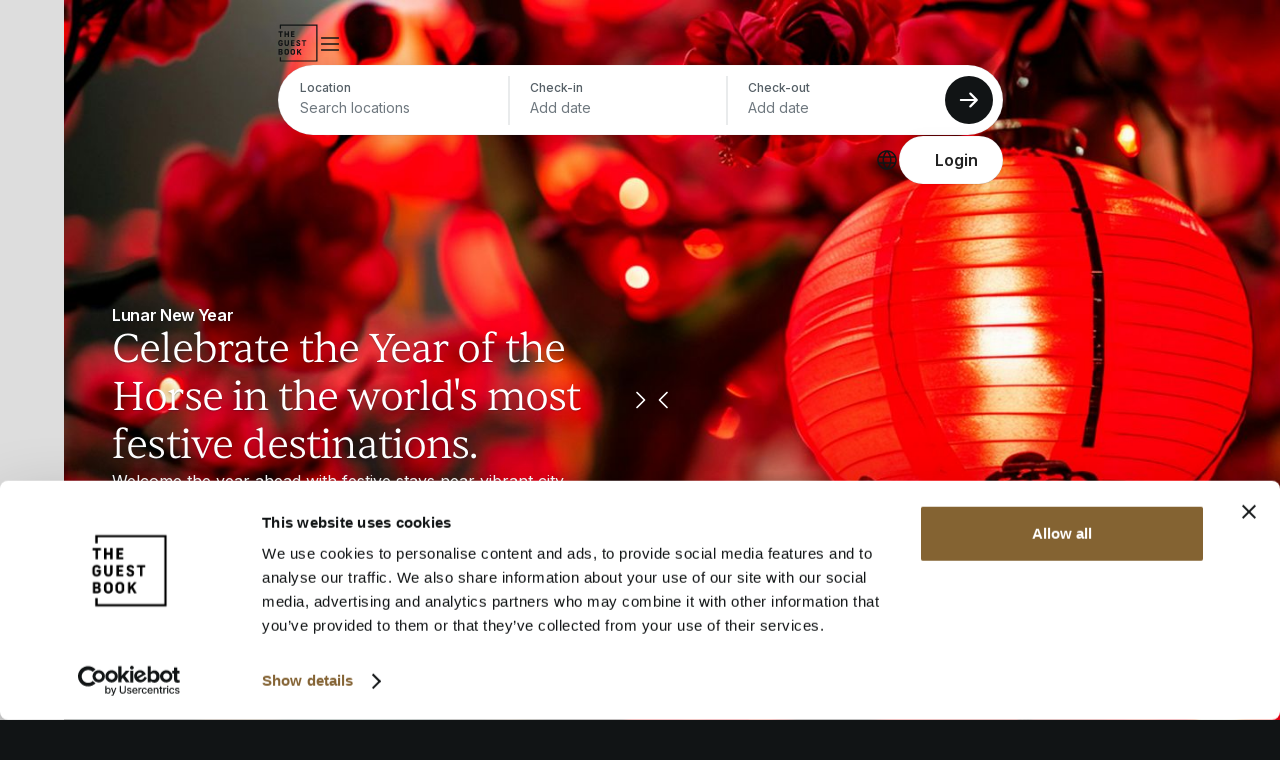

--- FILE ---
content_type: text/html; charset=utf-8
request_url: https://theguestbook.com/
body_size: 60073
content:
<!DOCTYPE html><!-- Last Published: Fri Jan 30 2026 02:37:18 GMT+0000 (Coordinated Universal Time) --><html data-wf-domain="homepage.theguestbook.com" data-wf-page="65bbd5fcf3217ca1f677fa6f" data-wf-site="64c0d745032daeee059a783c" lang="en"><head><meta charset="utf-8"/><title>The Guestbook - Hotel Cash Rewards Program</title><link rel="alternate" hrefLang="x-default" href="https://homepage.theguestbook.com/"/><link rel="alternate" hrefLang="en" href="https://homepage.theguestbook.com/"/><link rel="alternate" hrefLang="es" href="https://homepage.theguestbook.com/es"/><link rel="alternate" hrefLang="fr" href="https://homepage.theguestbook.com/fr"/><link rel="alternate" hrefLang="de" href="https://homepage.theguestbook.com/de"/><link rel="alternate" hrefLang="en-US" href="https://homepage.theguestbook.com/en-us"/><meta content="The world&#x27;s largest rewards program for independent &amp; boutique brand hotels offering 5% Cash Back or 15% Cash Forward on direct bookings" name="description"/><meta content="The Guestbook - Hotel Cash Rewards Program" property="og:title"/><meta content="The world&#x27;s largest rewards program for independent &amp; boutique brand hotels offering 5% Cash Back or 15% Cash Forward on direct bookings" property="og:description"/><meta content="The Guestbook - Hotel Cash Rewards Program" property="twitter:title"/><meta content="The world&#x27;s largest rewards program for independent &amp; boutique brand hotels offering 5% Cash Back or 15% Cash Forward on direct bookings" property="twitter:description"/><meta property="og:type" content="website"/><meta content="summary_large_image" name="twitter:card"/><meta content="width=device-width, initial-scale=1" name="viewport"/><meta content="KmOXlE3Mhalo4o5mHsjOWL5D324LIdTLskbkUNnLBY0" name="google-site-verification"/><link href="https://cdn.prod.website-files.com/64c0d745032daeee059a783c/css/tgb-home.shared.4449b8f80.min.css" rel="stylesheet" type="text/css" integrity="sha384-REm4+AM6CteohXye0yqITwmENsdYURbjImoFak3eX9Wwq7Pm3wV0wzB1lm0yjC3s" crossorigin="anonymous"/><style>@media (min-width:992px) {html.w-mod-js:not(.w-mod-ix) [data-w-id="6fe0a42b-62ee-770a-ad6e-8cf0df471f6c"] {width:0%;}html.w-mod-js:not(.w-mod-ix) [data-w-id="6fe0a42b-62ee-770a-ad6e-8cf0df471f79"] {width:0%;}html.w-mod-js:not(.w-mod-ix) [data-w-id="6fe0a42b-62ee-770a-ad6e-8cf0df471f86"] {width:0%;}}@media (max-width:991px) and (min-width:768px) {html.w-mod-js:not(.w-mod-ix) [data-w-id="6fe0a42b-62ee-770a-ad6e-8cf0df471f6c"] {width:0%;}html.w-mod-js:not(.w-mod-ix) [data-w-id="6fe0a42b-62ee-770a-ad6e-8cf0df471f79"] {width:0%;}html.w-mod-js:not(.w-mod-ix) [data-w-id="6fe0a42b-62ee-770a-ad6e-8cf0df471f86"] {width:0%;}}</style><script type="text/javascript">!function(o,c){var n=c.documentElement,t=" w-mod-";n.className+=t+"js",("ontouchstart"in o||o.DocumentTouch&&c instanceof DocumentTouch)&&(n.className+=t+"touch")}(window,document);</script><link href="https://cdn.prod.website-files.com/64c0d745032daeee059a783c/66ccbf7be8c29af5ce1adc75_TGB_ManifestIcon_32x32.png" rel="shortcut icon" type="image/x-icon"/><link href="https://cdn.prod.website-files.com/64c0d745032daeee059a783c/66ccbf48d0e1e139a592eefb_TGB_ManifestIcon_256x256.png" rel="apple-touch-icon"/><script type="application/ld+json">
{
  "@context": "https://schema.org",
  "@type": "Organization",
  "name": "The Guestbook",
  "description": "The world's largest rewards program for independent & boutique brand hotels offering 5% Cash Back or 15% Cash Forward on direct bookings",
  "url": "https://theguestbook.com",
  "logo": {
    "@type": "ImageObject",
    "url": "https://cdn.prod.website-files.com/64c0d745032daeee059a783c/64e630a21a6ee6c0553bd542_The%20Guestbook%20Logo.svg",
    "caption": "The Guestbook Logo"
  },
  "inLanguage": "en",
  "sameAs": [
    "https://www.facebook.com/theguestbk",
    "https://www.instagram.com/theguestbk/",
    "https://twitter.com/theguestbk"
  ],
  "contactPoint": {
    "@type": "ContactPoint",
    "contactType": "Customer Service",
    "url": "https://theguestbook.com/contact_us"
  },
  "offers": [
    {
      "@type": "Offer",
      "name": "5% Cash Back",
      "description": "Redeem your rewards via Paypal or gift cards",
      "category": "Loyalty Reward"
    },
    {
      "@type": "Offer",
      "name": "15% Cash Forward",
      "description": "Save your rewards towards a future stay at a participating hotel",
      "category": "Loyalty Reward"
    },
    {
      "@type": "Offer",
      "name": "5% Cash for a Cause",
      "description": "Donate your rewards to a favorite charitable cause",
      "category": "Loyalty Reward"
    }
  ],
  "makesOffer": {
    "@type": "Offer",
    "name": "Cash Back Dining",
    "description": "Get a $10 sign up bonus when you enroll today plus 5% Cash Back every time you dine at participating restaurants across the USA",
    "url": "https://dining.theguestbook.com/earn/new-member-bonus?utm_source=Web&utm_medium=Web&utm_campaign=EG_Placement&utm_id=TGBK"
  },
  "subOrganization": {
    "@type": "Organization",
    "name": "Shrtlst",
    "description": "Local unbiased tips for exceptional travelers",
    "url": "https://shrtlst.com/",
    "logo": {
      "@type": "ImageObject",
      "url": "https://cdn.prod.website-files.com/64c0d745032daeee059a783c/65be4aca6cc1fd5bbc6fec39_Shortlist_Prmry_wGB_wht_gld_Logo_Homepage.svg"
    }
  }
}
</script><script id="jetboost-script" type="text/javascript">
  window.JETBOOST_SITE_ID = "clr4wg6zj002n0jy26icr0le1";
  (function (d) {
    var s = d.createElement("script");
    s.src = "https://cdn.jetboost.io/jetboost.js";
    s.async = 1;
    d.getElementsByTagName("head")[0].appendChild(s);
  })(document);
</script>

<script src="https://cdn.amplitude.com/script/76cd2176bee3fed1d3073ae17c380653.js"></script>

<script type="text/javascript">
  const isProduction = true;

  isProduction &&
    !(function () {
      "use strict";
      !(function (e, t) {
        var n = e.amplitude || { _q: [], _iq: {} };
        if (n.invoked)
          e.console &&
            console.error &&
            console.error("Amplitude snippet has been loaded.");
        else {
          var r = function (e, t) {
              e.prototype[t] = function () {
                return (
                  this._q.push({
                    name: t,
                    args: Array.prototype.slice.call(arguments, 0),
                  }),
                  this
                );
              };
            },
            s = function (e, t, n) {
              return function (r) {
                e._q.push({
                  name: t,
                  args: Array.prototype.slice.call(n, 0),
                  resolve: r,
                });
              };
            },
            o = function (e, t, n) {
              e[t] = function () {
                if (n)
                  return {
                    promise: new Promise(
                      s(e, t, Array.prototype.slice.call(arguments))
                    ),
                  };
              };
            },
            i = function (e) {
              for (var t = 0; t < m.length; t++) o(e, m[t], !1);
              for (var n = 0; n < g.length; n++) o(e, g[n], !0);
            };
          n.invoked = !0;
          var u = t.createElement("script");
          (u.type = "text/javascript"),
            (u.integrity =
              "sha384-x0ik2D45ZDEEEpYpEuDpmj05fY91P7EOZkgdKmq4dKL/ZAVcufJ+nULFtGn0HIZE"),
            (u.crossOrigin = "anonymous"),
            (u.async = !0),
            (u.src =
              "https://cdn.amplitude.com/libs/analytics-browser-2.0.0-min.js.gz"),
            (u.onload = function () {
              e.amplitude.runQueuedFunctions ||
                console.log("[Amplitude] Error: could not load SDK");
            });
          var a = t.getElementsByTagName("script")[0];
          a.parentNode.insertBefore(u, a);
          for (
            var c = function () {
                return (this._q = []), this;
              },
              p = [
                "add",
                "append",
                "clearAll",
                "prepend",
                "set",
                "setOnce",
                "unset",
                "preInsert",
                "postInsert",
                "remove",
                "getUserProperties",
              ],
              l = 0;
            l < p.length;
            l++
          )
            r(c, p[l]);
          n.Identify = c;
          for (
            var d = function () {
                return (this._q = []), this;
              },
              f = [
                "getEventProperties",
                "setProductId",
                "setQuantity",
                "setPrice",
                "setRevenue",
                "setRevenueType",
                "setEventProperties",
              ],
              v = 0;
            v < f.length;
            v++
          )
            r(d, f[v]);
          n.Revenue = d;
          var m = [
              "getDeviceId",
              "setDeviceId",
              "getSessionId",
              "setSessionId",
              "getUserId",
              "setUserId",
              "setOptOut",
              "setTransport",
              "reset",
              "extendSession",
            ],
            g = [
              "init",
              "add",
              "remove",
              "track",
              "logEvent",
              "identify",
              "groupIdentify",
              "setGroup",
              "revenue",
              "flush",
            ];
          i(n),
            (n.createInstance = function (e) {
              return (n._iq[e] = { _q: [] }), i(n._iq[e]), n._iq[e];
            }),
            (e.amplitude = n);
        }
      })(window, document);
    })();
  isProduction &&
    amplitude.init("76cd2176bee3fed1d3073ae17c380653", {
      fetchRemoteConfig: true,
      autocapture: true,
    });
</script>

<!-- Dark Mode Script -->
<script>
  var darkModeMediaQuery = window.matchMedia("(prefers-color-scheme: dark)");
  handleDarkmode(darkModeMediaQuery);
  function handleDarkmode(e) {

    var darkModeOn = e.matches;
    var favicon = document.querySelector('link[rel="shortcut icon"]');
    var largeFavicon = document.querySelector('link[rel="icon"]');
    if (!favicon || !largeFavicon) {
      return;
    }

    // Replace icons with dark/light themes as appropriate
    if (darkModeOn) {
      favicon.href = "/assets/images/favicon-dark@2x%201.png";
      largeFavicon.href = "/assets/images/favicon-dark-192.png";
    } else {
      favicon.href = "/assets/images/favicon-light@2x%201.png";
      largeFavicon.href = "/assets/images/favicon-192.png";
    }
  }
  darkModeMediaQuery.addListener(handleDarkmode);
</script>

<!-- Finsweet Cookie Consent -->

<script
  async
  src="https://cdn.jsdelivr.net/npm/@finsweet/cookie-consent@1/fs-cc.js"
  fs-cc-mode="opt-in"
></script>

<!-- reCAPTCHA -->

<script
  src="https://www.google.com/recaptcha/enterprise.js"
  async
  defer
></script>

<!-- META -->

<meta name="linguana-site-verification" content="bm2aIXBtYegNzmMbXayb" />

<script>
  document.addEventListener("DOMContentLoaded", function () {
    var add_to_browser_btns = document.querySelectorAll(
      ".tracking_add_to_browser_btn"
    );
    add_to_browser_btns.forEach(function (element) {
      element.addEventListener("click", function () {
        amplitude.track("extension_lp_add_to_browser_btn_clicked");
      });
    });

    var mobile_add_to_browser_btns = document.querySelectorAll(
      ".mobile_tracking_add_to_browser_btn"
    );
    mobile_add_to_browser_btns.forEach(function (element) {
      element.addEventListener("click", function () {
        amplitude.track("extension_lp_popup_add_to_browser_btn_clicked");
      });
    });

    var mobile_download_app_btns = document.querySelectorAll(
      ".download_app_btn"
    );
    mobile_download_app_btns.forEach(function (element) {
      element.addEventListener("click", function () {
        amplitude.track("mobile_download_app_btn_clicked");
      });
    });

    var extension_popup_add_to_chrome_clicked = document.getElementById(
      "extension-popup-add-to-chrome"
    );
    extension_popup_add_to_chrome_clicked.addEventListener(
      "click",
      function () {
        amplitude.track("tgb_homepage_extension_popup_add_to_chrome_clicked");
      }
    );

    var extension_popup_lp_link_clicked = document.getElementById(
      "extension-popup-lp-link"
    );
    extension_popup_add_to_chrome_clicked.addEventListener(
      "click",
      function () {
        amplitude.track("tgb_homepage_extension_popup_lp_link_clicked");
      }
    );

    var extension_popup_close_btn_clicked = document.getElementById(
      "extension-popup-close-btn"
    );
    extension_popup_close_btn_clicked.addEventListener("click", function () {
      amplitude.track("tgb_homepage_extension_popup_close_btn_clicked");
    });

    const eventTypeDict = {
      searchInput: "Clicked on Search CTA",
      searchInputMobile: "Clicked on Search CTA Mobile",
      submitButton: "Clicked on sign up footer cta",
      exploreHotels: "Explore hotel deals for all destination",
      yesButtonEvent: "Click on the  feedback FAQ",
    };

    const redirectTrackEventProperties = { page: document.title };
    function initializeRedirectTracking(links) {
      links.forEach((link) => {
        trackRedirect(link.hrefId, link.trackEventText);
      });
    }

    function trackRedirect(hrefId, trackEvent) {
      const wrapper = document.querySelector("#" + hrefId);
      wrapper?.addEventListener("click", (e) => {
        const trackEventProperties = {
          page: document.title,
        };

        console.log("tracking: ", trackEvent);
        amplitude.track(trackEvent, trackEventProperties);
      });
    }

    function trackSearchBar(containerId, eventType) {
      const wrapper = document.querySelector(`#${containerId}`);
      const submitButtons = wrapper?.querySelectorAll("a");

      submitButtons?.forEach((aTag) => {
        aTag.addEventListener("click", () => {
          const inputs = wrapper.querySelectorAll("input");
          const searchInputValue = inputs[0].value;
          const checkInInputValue = inputs[1].value;
          const checkOutInputValue = inputs[2].value;
          const trackingPayload = {
            search: searchInputValue,
            checkin: checkInInputValue,
            checkout: checkOutInputValue,
            ...redirectTrackEventProperties,
          };

          amplitude
            .track(eventTypeDict[eventType], trackingPayload)
            .promise.then(function () {});
        });
      });
    }

    function trackMobileSearchBar(containerId, eventType) {
      const wrapper = document.querySelector(`#${containerId}`);
      const submitButtons = wrapper?.querySelectorAll("a");

      submitButtons?.forEach((aTag) => {
        aTag.addEventListener("click", () => {
          const inputs = wrapper.querySelectorAll("input");
          const checkInInputValue = inputs[6].value;
          const checkOutInputValue = inputs[7].value;

          const trackingPayload = {
            search: searchInputValue,
            checkin: checkInInputValue,
            checkout: checkOutInputValue,
            ...redirectTrackEventProperties,
          };

          amplitude
            .track(eventTypeDict[eventType], trackingPayload)
            .promise.then(function () {});
        });
      });
    }

    function trackFeedbackButtons(containerId, eventType, headingId) {
      const wrapper = document.querySelector(`#${containerId}`);
      if (!wrapper) {
        console.error(`${containerId} not found.`);
        return;
      }

      const yesButton = wrapper?.querySelector("#yesButton");
      const noButton = wrapper?.querySelector("#noButton");
      const allHeadingsSelector = headingId ? `#${headingId}` : "h1";
      const allHeadings = wrapper?.querySelectorAll(allHeadingsSelector);

      yesButton.addEventListener("click", () => {
        const headingTexts = Array.from(allHeadings)
          .map((heading) => heading?.innerText)
          .filter((text) => text !== undefined);
        const yesPayload = {
          feedback: "Yes",
          ...redirectTrackEventProperties,
          heading: headingTexts,
        };
        amplitude
          .track(eventTypeDict[eventType], yesPayload)
          .promise.then(function () {});
      });

      noButton.addEventListener("click", () => {
        const headingTexts = Array.from(allHeadings)
          .map((heading) => heading?.innerText)
          .filter((text) => text !== undefined);
        const noPayload = {
          feedback: "No",
          ...redirectTrackEventProperties,
          heading: headingTexts,
        };
        amplitude
          .track(eventTypeDict[eventType], noPayload)
          .promise.then(function () {});
      });
    }

    function trackSignUp(submitButtonId) {
      const submitButton = document?.querySelector("#" + submitButtonId);

      submitButton?.addEventListener("click", () => {
        amplitude
          .track(eventTypeDict[submitButtonId], redirectTrackEventProperties)
          .promise.then(function () {});
      });
    }

    function trackDiscoverClicks(containerId, eventPropName, headingId) {
      const wrapper = document.querySelector(`#${containerId}`);
      const allHeadingsSelector = headingId ? `#${headingId}` : "h3";
      const allHeadings = wrapper?.querySelectorAll(allHeadingsSelector);
      const allAnchorTags = wrapper?.querySelectorAll("a");

      allAnchorTags?.forEach((aTag, i) => {
        aTag.addEventListener("click", () => {
          const evProp = {
            [eventPropName]: allHeadings[i].innerText,
            ...redirectTrackEventProperties,
          };

          amplitude
            .track(eventTypeDict[containerId], evProp)
            .promise.then(function () {});
        });
      });
    }

    const trackedLinks = [
      {
        hrefId: "howItWorksHeaderCTA",
        trackEventText: "Clicked on How it Works CTA",
      },
      {
        hrefId: "howItWorksHeaderCTAMobile",
        trackEventText: "Clicked on How it Works CTA on Mobile",
      },
      {
        hrefId: "exploreHotelsHeaderCTA",
        trackEventText: "Clicked on Explore Hotels Header CTA",
      },
      {
        hrefId: "exploreHotelsHeaderCTAMobile",
        trackEventText: "Clicked on Explore Hotels Header CTA on Mobile",
      },
      {
        hrefId: "faqHeaderCTA",
        trackEventText: "Clicked on FAQ CTA",
      },
      {
        hrefId: "faqHeaderCTAMobile",
        trackEventText: "Clicked on FAQ CTA on Mobile",
      },
      {
        hrefId: "forHotelsHeaderCTA",
        trackEventText: "Clicked on For Hotels CTA",
      },
      {
        hrefId: "forHotelsHeaderCTAMobile",
        trackEventText: "Clicked on For Hotels CTA on Mobile",
      },
      {
        hrefId: "extensionHeaderCTA",
        trackEventText: "Clicked on Extension CTA",
      },
      {
        hrefId: "extensionHeaderCTAMobile",
        trackEventText: "Clicked on Extension CTA on Mobile",
      },
      {
        hrefId: "shrtlistHeaderCTA",
        trackEventText: "Clicked on Shrtlist Header CTA",
      },
      {
        hrefId: "shrtlistHeaderCTAMobile",
        trackEventText: "Clicked on Shrtlist Header CTA on Mobile",
      },
      {
        hrefId: "signInHeaderCTA",
        trackEventText: "Clicked on Sign in CTA",
      },
      {
        hrefId: "signInHeaderCTAMobile",
        trackEventText: "Clicked on Sign in CTA on Mobile",
      },
      {
        hrefId: "signInHeaderCTANavMobile",
        trackEventText: "Clicked on Sign in CTA on Mobile hamburger",
      },
      {
        hrefId: "howItworksExploring",
        trackEventText: "Clicked on Start Exploring hotels",
      },
      {
        hrefId: "rewardExploringHotel",
        trackEventText: "Clicked on Start Exploring hotels Reward Section",
      },
      {
        hrefId: "rewardExploringHotelMobile",
        trackEventText:
          "Clicked on Start Exploring hotels Reward Section on Mobile",
      },
      {
        hrefId: "addyourBrowserMobileLink",
        trackEventText:
          "Clicked on Add Extension CTA - Add to your browser - Mobile",
      },
      {
        hrefId: "addyourBrowserChormeLink",
        trackEventText:
          "Clicked on Add Extension CTA - Add to your browser - Chrome",
      },
      {
        hrefId: "addyourBrowserSafaryLink",
        trackEventText:
          "Clicked on Add Extension CTA - Add to your browser - Safary",
      },
      {
        hrefId: "addyourBrowserOtherLink",
        trackEventText:
          "Clicked on Add Extension CTA - Add to your browser - Other browser",
      },
      {
        hrefId: "lmbrowser",
        trackEventText: "Clicked on Add Extension CTA - Learn more",
      },
      {
        hrefId: "addurBrowserMobileLinkMdl",
        trackEventText:
          "Clicked on Add your browser Extension Button Click by Mobile-Link In Modal",
      },
      {
        hrefId: "addurBrowserChromeLinkMdl",
        trackEventText:
          "Clicked on Add your browser Extension Button Click by Chrome browser In Modal",
      },
      {
        hrefId: "addurBrowserSafaryLinkMdl",
        trackEventText:
          "Clicked on Add your browser Extension Button Click by Safary browser In Modal",
      },
      {
        hrefId: "addyourBrowserOtherLinkMdl",
        trackEventText:
          "Clicked on Add your browser Extension Button Click by Other browser In Modal",
      },
      {
        hrefId: "getAdemo",
        trackEventText: "Clicked on Get a demo",
      },
      {
        hrefId: "learnMore",
        trackEventText: "Clicked on Learn More",
      },
      {
        hrefId: "howItWorksHeaderCTAlp",
        trackEventText: "Clicked on How it Works CTA",
      },
      {
        hrefId: "howItWorksHeaderCTAMobilelp",
        trackEventText: "Clicked on How it Works CTA on Mobile",
      },
      {
        hrefId: "extensionHeaderCTAlp",
        trackEventText: "Clicked on Extension CTA",
      },
      {
        hrefId: "extensionHeaderCTAlpMobile",
        trackEventText: "Clicked on Extension CTA on Mobile",
      },
      {
        hrefId: "shortlistHeaderCTAlp",
        trackEventText: "Clicked on Shrtlist Header CTA",
      },
      {
        hrefId: "shortlistHeaderCTAlpMobile",
        trackEventText: "Clicked on Shrtlist Header CTA on Mobile",
      },
      {
        hrefId: "shrtlist",
        trackEventText: "Clicked on Shrtlst CTA bottom",
      },
      {
        hrefId: "shrtlstButton",
        trackEventText: "Clicked on Shrtlst CTA bottom",
      },
      {
        hrefId: "shrtlsttop",
        trackEventText: "Clicked on Shrtlst CTA top",
      },
    ];

    initializeRedirectTracking(trackedLinks);
    trackSearchBar("react-target", "searchInput");
    trackMobileSearchBar("react-tablet", "searchInputMobile");
    trackSearchBar("landing_down", "searchInput");
    trackSignUp("submitButtonShtlst");
    trackSignUp("submitButton");
    trackDiscoverClicks("exploreHotels", "Click On");
    trackFeedbackButtons("feedbackFaq", "yesButtonEvent");
  });
</script>

<!-- Meta Pixel Code -->
<script>
  !(function (f, b, e, v, n, t, s) {
    if (f.fbq) return;
    n = f.fbq = function () {
      n.callMethod ? n.callMethod.apply(n, arguments) : n.queue.push(arguments);
    };
    if (!f._fbq) f._fbq = n;
    n.push = n;
    n.loaded = !0;
    n.version = "2.0";
    n.queue = [];
    t = b.createElement(e);
    t.async = !0;
    t.src = v;
    s = b.getElementsByTagName(e)[0];
    s.parentNode.insertBefore(t, s);
  })(
    window,
    document,
    "script",
    "https://connect.facebook.net/en_US/fbevents.js"
  );
  fbq("init", "628989797186431");
  fbq("track", "PageView");
</script>
<noscript
  ><img
    height="1"
    width="1"
    style="display: none"
    src="https://www.facebook.com/tr?id=628989797186431&ev=PageView&noscript=1"
/></noscript>
<!-- End Meta Pixel Code -->

<!-- Google tag (gtag.js) -->
<script
  async
  src="https://www.googletagmanager.com/gtag/js?id=AW-16557794469"
></script>

<script>
  window.dataLayer = window.dataLayer || [];
  function gtag() {
    dataLayer.push(arguments);
  }
  gtag("js", new Date());

  gtag("config", "AW-16557794469");
</script>

<script type="text/javascript">
  !(function () {
    "use strict";
    window.RudderSnippetVersion = "3.0.6";
    var sdkBaseUrl = "https://cdn.rudderlabs.com/v3";
    var sdkName = "rsa.min.js";
    var asyncScript = true;
    (window.rudderAnalyticsBuildType = "legacy"), (window.rudderanalytics = []);
    var e = [
      "setDefaultInstanceKey",
      "load",
      "ready",
      "page",
      "track",
      "identify",
      "alias",
      "group",
      "reset",
      "setAnonymousId",
      "startSession",
      "endSession",
      "consent",
    ];
    for (var n = 0; n < e.length; n++) {
      var t = e[n];
      window.rudderanalytics[t] = (function (e) {
        return function () {
          window.rudderanalytics.push(
            [e].concat(Array.prototype.slice.call(arguments))
          );
        };
      })(t);
    }
    try {
      new Function('return import("")'),
        (window.rudderAnalyticsBuildType = "modern");
    } catch (a) {}
    if (
      ((window.rudderAnalyticsMount = function () {
        "undefined" == typeof globalThis &&
          (Object.defineProperty(Object.prototype, "__globalThis_magic__", {
            get: function get() {
              return this;
            },
            configurable: true,
          }),
          (__globalThis_magic__.globalThis = __globalThis_magic__),
          delete Object.prototype.__globalThis_magic__);
        var e = document.createElement("script");
        (e.src = ""
          .concat(sdkBaseUrl, "/")
          .concat(window.rudderAnalyticsBuildType, "/")
          .concat(sdkName)),
          (e.async = asyncScript),
          document.head
            ? document.head.appendChild(e)
            : document.body.appendChild(e);
      }),
      "undefined" == typeof Promise || "undefined" == typeof globalThis)
    ) {
      var d = document.createElement("script");
      (d.src =
        "https://polyfill-fastly.io/v3/polyfill.min.js?version=3.111.0&features=Symbol%2CPromise&callback=rudderAnalyticsMount"),
        (d.async = asyncScript),
        document.head
          ? document.head.appendChild(d)
          : document.body.appendChild(d);
    } else {
      window.rudderAnalyticsMount();
    }

    window.rudderanalytics.load(
      "2T5HBwIVKeEOKhSlON42BQfQU2O",
      "https://theguestbovybg.dataplane.rudderstack.com",
      {}
    );
  })();

  rudderanalytics.ready(() => {
    var extension_popup_add_to_chrome_clicked = document.getElementById(
      "extension-popup-add-to-chrome"
    );

    extension_popup_add_to_chrome_clicked?.addEventListener(
      "click",
      function () {
        rudderanalytics.track(
          "tgb_homepage_extension_popup_add_to_chrome_clicked"
        );
      }
    );

    var extension_popup_lp_link_clicked = document.getElementById(
      "extension-popup-lp-link"
    );

    extension_popup_lp_link_clicked?.addEventListener("click", function () {
      rudderanalytics.track("tgb_homepage_extension_popup_lp_link_clicked");
    });

    var extension_popup_close_btn_clicked = document.getElementById(
      "extension-popup-close-btn"
    );

    extension_popup_close_btn_clicked?.addEventListener("click", function () {
      rudderanalytics.track("tgb_homepage_extension_popup_close_btn_clicked");
    });

    var web_cashback_dining_cta_enroll_now_clicked = document.getElementById(
      "diningEnrollNow"
    );

    web_cashback_dining_cta_enroll_now_clicked?.addEventListener(
      "click",
      function () {
        rudderanalytics.track("web_cashback_dining_cta_enroll_now_clicked");
      }
    );

    var web_cashback_dining_cta_explore_restaurants_clicked = document.getElementById(
      "diningExploreRestaurants"
    );

    web_cashback_dining_cta_explore_restaurants_clicked?.addEventListener(
      "click",
      function () {
        rudderanalytics.track(
          "web_cashback_dining_cta_explore_restaurants_clicked"
        );
      }
    );

    return;
  });
</script>

<script
  async
  type="text/javascript"
  src="//static.klaviyo.com/onsite/js/SUenDi/klaviyo.js"
></script>
<script
  defer
  src="https://cdn.jsdelivr.net/npm/@finsweet/attributes-rangeslider@1/rangeslider.js"
></script>

<!-- [Attributes by Finsweet] CMS Slider -->
<script
  async
  src="https://cdn.jsdelivr.net/npm/@finsweet/attributes-cmsslider@1/cmsslider.js"
></script>
<script src="https://code.jquery.com/jquery-3.6.0.min.js"></script>
<script
  async
  src="https://unpkg.com/react@16.4.1/umd/react.production.min.js"
></script>
<script
  defer
  src="https://unpkg.com/react-dom@16.4.1/umd/react-dom.production.min.js"
></script>

<!-- Finsweet Attributes -->
<script async type="module"
src="https://cdn.jsdelivr.net/npm/@finsweet/attributes@2/attributes.js"
fs-list
></script>

<style>
  .tips_image {
    box-shadow: 0px 8px 24px 0px rgba(10, 27, 41, 0.29),
      0px 1px 2px 0px rgba(12, 34, 45, 0.09),
      0px 0px 0px 1px rgba(12, 34, 45, 0.09) inset;
  }
</style>

<!-- [Attributes by Finsweet] Disable scrolling -->
<script
  defer
  src="https://cdn.jsdelivr.net/npm/@finsweet/attributes-scrolldisable@1/scrolldisable.js"
></script>
<link
  href="https://cdn.jsdelivr.net/gh/francesco-castronuovo/infinite-marquee@1.4.0/style.min.css"
  rel="stylesheet"
  type="text/css"
/>
<script>
  jQuery(document).ready(function () {
    const components = document.querySelectorAll("[fc-marquee=component]");

    if (components) {
      for (const component of components) {
        const outerWrapper = document.createElement("div");
        const wrapperOrigin = component.querySelector("[fc-marquee=wrapper]");
        const wrapperClone = wrapperOrigin.cloneNode(true);

        component.appendChild(outerWrapper);
        outerWrapper.appendChild(wrapperOrigin);

        wrapperOrigin.after(wrapperClone);

        let duration =
          component.getAttribute("fc-marquee-duration") === null
            ? "120"
            : component.getAttribute("fc-marquee-duration");
        let wrappers = component.querySelectorAll("[fc-marquee=wrapper]");

        wrapperOrigin.style.animationDuration = `${duration}s`;
        wrapperOrigin.style.webkitAnimationDuration = `${duration}s`;
        wrapperClone.style.animationDuration = `${duration}s`;
        wrapperClone.style.webkitAnimationDuration = `${duration}s`;
      }
    }
  });
</script>
<script>
  document.addEventListener("DOMContentLoaded", function () {
    const video = document.getElementById(
      "3a01e215-8576-956c-0b2c-a82bfd915c8e-video"
    );
    let videos = document.querySelectorAll("video");
    videos.forEach((video) => {
      video.setAttribute("playsInline", "");
    });
  });

  // Referral Program code. Do not remove.
  function getUrlParameter(name) {
    name = name.replace(/[\[]/, "\\[").replace(/[\]]/, "\\]");
    var regex = new RegExp("[\\?&]" + name + "=([^&#]*)");
    var results = regex.exec(location.search);
    return results === null
      ? ""
      : decodeURIComponent(results[1].replace(/\+/g, " "));
  }

  function setCookie(name, value, days) {
    var expires = "";
    if (days) {
      var date = new Date();
      date.setTime(date.getTime() + days * 24 * 60 * 60 * 1000);
      expires = "; expires=" + date.toUTCString();
    }
    document.cookie = name + "=" + (value || "") + expires + "; path=/";
  }

  function storeReferralInCookie() {
    var referralHash = getUrlParameter("referral");
    if (referralHash) {
      setCookie("referral", referralHash, 30); // Store the cookie for 30 days
      console.log("Referral hash stored in cookie:", referralHash);
    }
  }

  storeReferralInCookie();
</script>

<!-- <script>
  // Set the date we're counting down to
  var countDownDate = new Date("Sep 01, 2024 00:00:00-08:00").getTime();
  // Update the count down every 1 second
  var x = setInterval(function () {
    // Get today's date and time
    var now = new Date().getTime();
    // Find the distance between now and the count down date
    var distance = countDownDate - now;
    // Time calculations for days, hours, minutes and seconds
    var days = Math.floor(distance / (1000 * 60 * 60 * 24));
    var hours = Math.floor(
      (distance % (1000 * 60 * 60 * 24)) / (1000 * 60 * 60)
    );
    var minutes = Math.floor((distance % (1000 * 60 * 60)) / (1000 * 60));
    var seconds = Math.floor((distance % (1000 * 60)) / 1000);
    // Display the result in the element with id="demo"
    document.getElementById("js-clock-days").textContent = days;
    document.getElementById("js-clock-hours").textContent = hours;
    document.getElementById("js-clock-minutes").textContent = minutes;
    document.getElementById("js-clock-seconds").textContent = seconds;
    //After countdown
    if (distance < 0) {
      clearInterval(x);
    }
  }, 1000);
</script> -->

<style>
  .slider-explore_mask::-webkit-scrollbar {
    display: none;
  }
  body {
    -ms-overflow-style: none; /* IE and Edge */
    scrollbar-width: none; /* Firefox */
  }
</style>

<!-- Facebook Meta Tags -->
<meta property="og:url" content="https://theguestbook.com" />
<meta property="og:type" content="website" />
<meta
  property="og:title"
  content="The Guestbook - Hotel Cash Rewards Program"
/>
<meta
  property="og:description"
  content="The world's largest rewards program for independent & boutique brand hotels offering 5% Cash Back or 15% Cash Forward on direct bookings"
/>
<meta
  property="og:image"
  content="[!! PUT THE IMAGE INCLUDED IN THE JIRA ISSUE !!]"
/>

<!-- Twitter Meta Tags -->
<meta name="twitter:card" content="summary_large_image" />
<meta property="twitter:domain" content="theguestbook.com" />
<meta property="twitter:url" content="https://theguestbook.com" />
<meta
  name="twitter:title"
  content="The Guestbook - Hotel Cash Rewards Program"
/>
<meta
  name="twitter:description"
  content="The world's largest rewards program for independent & boutique brand hotels offering 5% Cash Back or 15% Cash Forward on direct bookings"
/>
<meta
  name="twitter:image"
  content="[!! PUT THE IMAGE INCLUDED IN THE JIRA ISSUE !!]"
/>

<!-- Apple Meta Tag -->
<meta
  name="apple-itunes-app"
  content="app-id=1416068849, app-argument=theguestbook.com"
/>
<script src="https://cdn.jsdelivr.net/npm/@flowbase-co/boosters-tooltip@1.1.2/dist/tooltip.js" type="text/javascript" integrity="sha384-IIHHs5EyPKqUFNFkmDdboHa7DYH7IF6Cv1v2MqazjClAzrfbpMBVPyz6h7nmw5GS" crossorigin="anonymous"></script><script src="https://cdn.prod.website-files.com/64c0d745032daeee059a783c%2F6544eda5f000985a163a8687%2F69336e34dbad22043cc8bb7d%2Ffinsweetcomponentsconfig-1.0.13.js" type="module" async="" siteId="64c0d745032daeee059a783c" finsweet="components"></script><script src="https://cdn.prod.website-files.com/64c0d745032daeee059a783c%2F66ba5a08efe71070f98dd10a%2F697b9d57982607b35d0fa341%2F7088gwye0q-1.1.1.js" type="text/javascript"></script><script type="text/javascript">window.__WEBFLOW_CURRENCY_SETTINGS = {"currencyCode":"USD","symbol":"$","decimal":".","fractionDigits":2,"group":",","template":"{{wf {\"path\":\"symbol\",\"type\":\"PlainText\"} }} {{wf {\"path\":\"amount\",\"type\":\"CommercePrice\"} }} {{wf {\"path\":\"currencyCode\",\"type\":\"PlainText\"} }}","hideDecimalForWholeNumbers":false};</script></head><body class="surface-dark"><div class="global-styles w-embed"><style>

/* Make text look crisper and more legible in all browsers */
body {
  -webkit-font-smoothing: antialiased;
  -moz-osx-font-smoothing: grayscale;
  font-smoothing: antialiased;
  text-rendering: optimizeLegibility;
}

/* Focus state style for keyboard navigation for the focusable elements */
*[tabindex]:focus-visible,
  input[type="file"]:focus-visible {
   outline: 0.125rem solid #4d65ff;
   outline-offset: 0.125rem;
}

/* Get rid of top margin on first element in any rich text element */
.w-richtext > :not(div):first-child, .w-richtext > div:first-child > :first-child {
  margin-top: 0 !important;
}

/* Get rid of bottom margin on last element in any rich text element */
.w-richtext>:last-child, .w-richtext ol li:last-child, .w-richtext ul li:last-child {
	margin-bottom: 0 !important;
}

/* Prevent all click and hover interaction with an element */
.pointer-events-off {
	pointer-events: none;
}

/* Enables all click and hover interaction with an element */
.pointer-events-on {
  pointer-events: auto;
}

/* Create a class of .div-square which maintains a 1:1 dimension of a div */
.div-square::after {
	content: "";
	display: block;
	padding-bottom: 100%;
}

/* Make sure containers never lose their center alignment */
.container-medium,.container-small, .container-large {
	margin-right: auto !important;
  margin-left: auto !important;
}

/* 
Make the following elements inherit typography styles from the parent and not have hardcoded values. 
Important: You will not be able to style for example "All Links" in Designer with this CSS applied.
Uncomment this CSS to use it in the project. Leave this message for future hand-off.
*/
/*
a,
.w-input,
.w-select,
.w-tab-link,
.w-nav-link,
.w-dropdown-btn,
.w-dropdown-toggle,
.w-dropdown-link {
  color: inherit;
  text-decoration: inherit;
  font-size: inherit;
}
*/

/* Apply "..." after 3 lines of text */
.text-style-3lines {
	display: -webkit-box;
	overflow: hidden;
	-webkit-line-clamp: 3;
	-webkit-box-orient: vertical;
}

/* Apply "..." after 2 lines of text */
.text-style-2lines {
	display: -webkit-box;
	overflow: hidden;
	-webkit-line-clamp: 2;
	-webkit-box-orient: vertical;
}

/* Adds inline flex display */
.display-inlineflex {
  display: inline-flex;
}

/* These classes are never overwritten */
.hide {
  display: none !important;
}

@media screen and (max-width: 991px) {
    .hide, .hide-tablet {
        display: none !important;
    }
}
  @media screen and (max-width: 767px) {
    .hide-mobile-landscape{
      display: none !important;
    }
}
  @media screen and (max-width: 479px) {
    .hide-mobile{
      display: none !important;
    }
}
 
.margin-0 {
  margin: 0rem !important;
}
  
.padding-0 {
  padding: 0rem !important;
}

.spacing-clean {
padding: 0rem !important;
margin: 0rem !important;
}

.margin-top {
  margin-right: 0rem !important;
  margin-bottom: 0rem !important;
  margin-left: 0rem !important;
}

.padding-top {
  padding-right: 0rem !important;
  padding-bottom: 0rem !important;
  padding-left: 0rem !important;
}
  
.margin-right {
  margin-top: 0rem !important;
  margin-bottom: 0rem !important;
  margin-left: 0rem !important;
}

.padding-right {
  padding-top: 0rem !important;
  padding-bottom: 0rem !important;
  padding-left: 0rem !important;
}

.margin-bottom {
  margin-top: 0rem !important;
  margin-right: 0rem !important;
  margin-left: 0rem !important;
}

.padding-bottom {
  padding-top: 0rem !important;
  padding-right: 0rem !important;
  padding-left: 0rem !important;
}

.margin-left {
  margin-top: 0rem !important;
  margin-right: 0rem !important;
  margin-bottom: 0rem !important;
}
  
.padding-left {
  padding-top: 0rem !important;
  padding-right: 0rem !important;
  padding-bottom: 0rem !important;
}
  
.margin-horizontal {
  margin-top: 0rem !important;
  margin-bottom: 0rem !important;
}

.padding-horizontal {
  padding-top: 0rem !important;
  padding-bottom: 0rem !important;
}

.margin-vertical {
  margin-right: 0rem !important;
  margin-left: 0rem !important;
}
  
.padding-vertical {
  padding-right: 0rem !important;
  padding-left: 0rem !important;
}

</style></div><div class="fs-cc_components hide"><div class="fs-cc_container"><div fs-cc="banner" class="fs-cc-banner_component"><div class="fs-cc-banner_container"><div class="fs-cc-banner_close-wrap"><div fs-cc="close" class="fs-cc-banner_close"><img src="https://cdn.prod.website-files.com/64c0d745032daeee059a783c/64eddb8eeee1c887661c4abf_cross-cookie.svg" loading="lazy" alt=""/></div></div><div class="fs-cc-banner-text-wrapper"><div class="text-size-small">By clicking “Accept”, you agree to the storing of cookies on your device to enhance site navigation, analyze site usage, and assist in our marketing efforts. View our <a href="https://theguestbook.com/privacy" class="fs-cc-banner_text-link">Privacy Policy</a> for more information. You can also <a href="#" fs-cc="open-preferences" class="fs-cc-banner_text-link">customize your preferences</a></div></div><div class="fs-cc-banner_buttons-wrapper"><div class="button-large-wrapper is-cookie-deny"><a fs-cc="deny" href="#" class="button is-outlined fs-cc-banner-button-outlined w-button">Decline</a></div><div class="button-large-wrapper"><a fs-cc="allow" href="#" class="button fs-cc-banner_buttons w-button">Accept</a></div></div></div><div fs-cc="interaction" class="fs-cc-banner_trigger"></div></div><div fs-cc="manager" class="fs-cc-manager_component"><div class="fs-cc-manager_button-wrapper"><div fs-cc="open-preferences" class="fs-cc-manager_button"><img src="https://cdn.prod.website-files.com/64c0d745032daeee059a783c/64e727e3acaf3da66d4f1f5c_cookie-policy.svg" loading="lazy" alt=""/></div></div><div fs-cc="interaction" class="fs-cc-manager_trigger"></div></div><div fs-cc-scroll="disable" fs-cc="preferences" class="fs-cc-prefs_component w-form"><form id="cookie-preferences" name="wf-form-Cookie-Preferences" data-name="Cookie Preferences" method="get" class="fs-cc-prefs_form" data-wf-page-id="65bbd5fcf3217ca1f677fa6f" data-wf-element-id="1b27301b-dc4c-eaaf-2ad3-fff87578b146"><div class="fs-cc-prefs_content"><div class="fs-cc-prefs_top"><div class="fs-cc-prefs_padding"><img src="https://cdn.prod.website-files.com/64c0d745032daeee059a783c/64e630a21a6ee6c0553bd542_The%20Guestbook%20Logo.svg" loading="lazy" alt="The Guestbook Logo" class="cookie-pop-up-logo"/><div class="padding-vertical padding-xsmall"></div><div class="padding-bottom padding-xsmall"></div><div class="heading-style-h6 fs-cc-heading">Privacy Preference Center</div><div class="padding-bottom padding-xsmall"></div><div class="fs-cc-prefs_space-small"><div class="text-size-small fs-cc">When you visit websites, they may store or retrieve data in your browser. This storage is often necessary for the basic functionality of the website. The storage may be used for marketing, analytics, and personalization of the site, such as storing your preferences.<br/></div><div class="padding-bottom padding-xsmall"></div><div class="text-size-small fs-cc">Privacy is important to us, so you have the option of disabling certain types of storage that may not be necessary for the basic functioning of the website. Blocking categories may impact your experience on the website.</div></div><div class="padding-vertical padding-xsmall"></div><div class="padding-bottom padding-xsmall"></div><div class="fs-cc-prefs_space-medium"><div class="button-large-wrapper fs-cc-full"><a fs-cc="deny" href="#" class="modal-button is-outlined w-button">Reject all cookies</a></div><div class="button-large-wrapper fs-cc-full"><a fs-cc="allow" href="#" class="button fs-cc-banner_buttons full w-button">Allow all cookies</a></div></div></div></div><div class="fs-cc-prefs_switches-component"><div class="fs-cc-prefs_padding"><div class="fs-cc-prefs_space-small"><div class="heading-style-h6 fs-cc-heading">Manage Consent Preferences by Category</div></div><div class="fs-cc-prefs_switches-wrapper"><div class="fs-cc-prefs_option"><div class="fs-cc-prefs_toggle-component"><div class="fs-cc-prefs_toggle-wrapper max-wdith"><div class="heading-style-h7">Essential</div><div class="text-size-tiny fs-cc">These items are required to enable basic website functionality.</div></div><div class="text-size-tiny text-color-neutral-600">Always active</div></div></div><div class="fs-cc-prefs_option"><div class="fs-cc-prefs_toggle-component"><div class="fs-cc-prefs_toggle-wrapper"><div class="heading-style-h7">Marketing</div><div class="text-size-tiny fs-cc">These items are used to deliver advertising that is more relevant to you and your interests. They may also be used to limit the number of times you see an advertisement and measure the effectiveness of advertising campaigns. Advertising networks usually place them with the website operator’s permission.</div></div><label class="w-checkbox fs-cc-prefs_checkbox-field"><input type="checkbox" id="marketing-2" name="marketing-2" data-name="Marketing 2" fs-cc-checkbox="marketing" class="w-checkbox-input fs-cc-prefs_checkbox"/><span for="marketing-2" class="fs-cc-prefs_checkbox-label w-form-label">Essential</span><div class="fs-cc-prefs_toggle-mob-portrait"></div><div class="fs-cc-prefs_toggle"></div></label></div></div><div class="fs-cc-prefs_option"><div class="fs-cc-prefs_toggle-component"><div class="fs-cc-prefs_toggle-wrapper"><div class="heading-style-h7">Personalization</div><div class="text-size-tiny fs-cc">These items allow the website to remember choices you make (such as your user name, language, or the region you are in) and provide enhanced, more personal features. For example, a website may provide you with local weather reports or traffic news by storing data about your current location.</div></div><label class="w-checkbox fs-cc-prefs_checkbox-field"><input type="checkbox" id="personalization-2" name="personalization-2" data-name="Personalization 2" fs-cc-checkbox="personalization" class="w-checkbox-input fs-cc-prefs_checkbox"/><span for="personalization-2" class="fs-cc-prefs_checkbox-label w-form-label">Essential</span><div class="fs-cc-prefs_toggle-mob-portrait"></div><div class="fs-cc-prefs_toggle"></div></label></div></div><div class="fs-cc-prefs_option no-border"><div class="fs-cc-prefs_toggle-component"><div class="fs-cc-prefs_toggle-wrapper"><div class="heading-style-h7">Analytics</div><div class="text-size-tiny fs-cc">These items help the website operator understand how its website performs, how visitors interact with the site, and whether there may be technical issues. This storage type usually doesn’t collect information that identifies a visitor.</div></div><label class="w-checkbox fs-cc-prefs_checkbox-field"><input type="checkbox" id="analytics-2" name="analytics-2" data-name="Analytics 2" fs-cc-checkbox="analytics" class="w-checkbox-input fs-cc-prefs_checkbox"/><span for="analytics-2" class="fs-cc-prefs_checkbox-label w-form-label">Essential</span><div class="fs-cc-prefs_toggle-mob-portrait"></div><div class="fs-cc-prefs_toggle"></div></label></div></div></div></div></div><div class="fs-cc-prefs_buttons-wrapper"><a fs-cc="submit" href="#" class="button fs-cc-banner_buttons full w-button">Confirm my preferences and close</a></div><input type="submit" data-wait="Please wait..." class="fs-cc-prefs_submit-hide w-button" value="Submit"/><div class="w-embed"><style>
/* smooth scrolling on iOS devices */
.fs-cc-prefs_content{-webkit-overflow-scrolling: touch}
</style></div><div class="fs-cc-banner_close-wrap pop-up"><div fs-cc="close" class="fs-cc-banner_close"><img src="https://cdn.prod.website-files.com/64c0d745032daeee059a783c/64eddb8eeee1c887661c4abf_cross-cookie.svg" loading="lazy" alt=""/></div></div></div></form><div class="w-form-done"></div><div class="w-form-fail"></div><div fs-cc="interaction" class="fs-cc-prefs_trigger"></div></div><div fs-cc="close" class="fs-cc-prefs_overlay"></div></div></div><div class="main-wrapper"><section class="home-hero vh75"><div data-wf--nav-tgb-core--variant="white" class="topnavwithsearchbar homepagenav w-variant-b22908f2-aa13-a886-a65e-40bf75afc8ee div-block-353"><div data-animation="default" data-collapse="medium" data-duration="400" data-easing="ease-in-out" data-easing2="ease-in-out" role="banner" class="navbar-6 w-variant-b22908f2-aa13-a886-a65e-40bf75afc8ee w-nav"><div class="container-18 w-container"><div class="start w-variant-b22908f2-aa13-a886-a65e-40bf75afc8ee"><a href="/?r=0" aria-current="page" class="brand-4 w-variant-b22908f2-aa13-a886-a65e-40bf75afc8ee hide-tablet w-nav-brand w--current"><div class="icon-1x1-4xl w-variant-b22908f2-aa13-a886-a65e-40bf75afc8ee"><svg xmlns="http://www.w3.org/2000/svg" width="100%" viewBox="0 0 50 48" fill="currentColor"><path d="M2.61535 47.4768H48.9962C49.1706 47.4768 49.2951 47.3522 49.2951 47.1778V0.896566C49.2951 0.722202 49.1706 0.597656 48.9962 0.597656H2.61535C2.44099 0.597656 2.31644 0.722202 2.31644 0.896566V5.75386C2.31644 5.92822 2.44099 6.05277 2.61535 6.05277H3.53699C3.71136 6.05277 3.8359 5.92822 3.8359 5.75386V2.11712H47.8006V45.9822H3.81099V42.3455C3.81099 42.1711 3.68645 42.0466 3.51208 42.0466H2.59044C2.41608 42.0466 2.29153 42.1711 2.29153 42.3455V47.2028C2.31644 47.3522 2.44099 47.4768 2.61535 47.4768Z" fill="currentColor"></path><path d="M2.7399 16.5395H3.73626C3.88572 16.5395 4.01027 16.415 4.01027 16.2655V10.6361H5.729C5.87845 10.6361 6.003 10.5115 6.003 10.3621V9.46533C6.003 9.31587 5.87845 9.19133 5.729 9.19133H0.747166C0.597711 9.19133 0.498074 9.29096 0.498074 9.46533V10.3372C0.498074 10.4866 0.62262 10.6112 0.772075 10.6112H2.49081V16.2406C2.4659 16.4399 2.59044 16.5395 2.7399 16.5395Z" fill="currentColor"></path><path d="M9.36574 9.19133H8.41919C8.24482 9.19133 8.14519 9.29096 8.14519 9.46533V16.2655C8.14519 16.4399 8.24482 16.5395 8.41919 16.5395H9.36574C9.5401 16.5395 9.66465 16.415 9.66465 16.2655V13.5753H12.1057V16.2655C12.1057 16.4399 12.2303 16.5395 12.3797 16.5395H13.3512C13.5256 16.5395 13.6252 16.4399 13.6252 16.2655V9.46533C13.6252 9.29096 13.5256 9.19133 13.3512 9.19133H12.3797C12.2054 9.19133 12.1057 9.31587 12.1057 9.46533V12.1306H9.66465V9.46533C9.66465 9.29096 9.56501 9.19133 9.36574 9.19133Z" fill="currentColor"></path><path d="M20.4254 10.5862C20.5998 10.5862 20.6994 10.4866 20.6994 10.3122V9.46533C20.6994 9.29096 20.5749 9.19133 20.4254 9.19133H16.5396C16.3652 9.19133 16.2656 9.29096 16.2656 9.46533V16.2655C16.2656 16.4399 16.3652 16.5395 16.5396 16.5395H20.4254C20.5998 16.5395 20.6994 16.4399 20.6994 16.2655V15.4186C20.6994 15.2443 20.5998 15.1446 20.4254 15.1446H17.785V13.4757H20.1514C20.3258 13.4757 20.4254 13.3761 20.4254 13.2017V12.4046C20.4254 12.2302 20.3009 12.1306 20.1514 12.1306H17.785V10.6112H20.4254V10.5862Z" fill="currentColor"></path><path d="M0.398438 25.0834C0.398438 26.8021 1.46953 27.8234 3.23808 27.8234C4.83227 27.8234 5.95318 26.7772 5.95318 25.3076V23.813C5.95318 23.6387 5.82864 23.539 5.65427 23.539H3.41245C3.23808 23.539 3.13845 23.6636 3.13845 23.8379V24.635C3.13845 24.8094 3.23808 24.909 3.41245 24.909H4.48354V25.2578C4.48354 26.0299 4.08499 26.4036 3.23808 26.4036C2.36626 26.4036 1.9179 25.9552 1.9179 25.0336V23.0408C1.9179 22.1192 2.34135 21.6708 3.23808 21.6708C3.86081 21.6708 4.23445 21.9199 4.40881 22.4928C4.43372 22.5925 4.48354 22.6672 4.55827 22.6921C4.63299 22.717 4.70772 22.7419 4.80736 22.6921L5.65427 22.443C5.82864 22.3683 5.90336 22.2437 5.85354 22.0445C5.57954 21.2225 4.9319 20.251 3.26299 20.251C2.36626 20.251 1.6439 20.5001 1.14571 20.9983C0.672438 21.4716 0.423347 22.169 0.423347 22.991V25.0834H0.398438Z" fill="currentColor"></path><path d="M9.39065 20.3506H8.4441C8.26973 20.3506 8.1701 20.4752 8.1701 20.6246V25.1581C8.1701 26.827 9.19137 27.8483 10.9101 27.8483C12.6039 27.8483 13.6501 26.827 13.6501 25.1581V20.6496C13.6501 20.4752 13.5505 20.3756 13.3512 20.3756H12.4047C12.2303 20.3756 12.1307 20.5001 12.1307 20.6496V25.1083C12.1307 25.9552 11.7321 26.4036 10.935 26.4036C10.1379 26.4036 9.73937 25.9801 9.73937 25.1083V20.6496C9.68956 20.4503 9.58992 20.3506 9.39065 20.3506Z" fill="currentColor"></path><path d="M16.2407 27.4498C16.2407 27.6241 16.3403 27.7238 16.5147 27.7238H20.4254C20.5998 27.7238 20.6994 27.6241 20.6994 27.4498V26.6029C20.6994 26.4285 20.5998 26.3289 20.4254 26.3289H17.785V24.6599H20.1514C20.3258 24.6599 20.4254 24.5603 20.4254 24.3859V23.5888C20.4254 23.4145 20.3009 23.3148 20.1514 23.3148H17.785V21.7954H20.4254C20.5998 21.7954 20.6994 21.6957 20.6994 21.5214V20.6745C20.6994 20.5001 20.5749 20.4005 20.4254 20.4005H16.5396C16.3652 20.4005 16.2656 20.5001 16.2656 20.6745V27.4498H16.2407Z" fill="currentColor"></path><path d="M25.3325 26.4285C24.66 26.4285 24.2863 26.1794 24.1618 25.6314C24.1369 25.5318 24.087 25.4819 24.0123 25.4321C23.9376 25.3823 23.8629 25.3823 23.7632 25.4321L22.9412 25.7061C22.7669 25.7808 22.717 25.9054 22.7669 26.0798C23.0907 27.2505 23.9874 27.8483 25.3574 27.8483C26.8769 27.8483 27.948 26.9267 27.948 25.6314C27.948 24.5603 27.4 23.9127 26.0051 23.4145C24.6849 22.9412 24.4856 22.7419 24.4856 22.3683C24.4856 21.9448 24.8343 21.6708 25.4571 21.6708C26.0051 21.6708 26.3289 21.8701 26.5281 22.3683C26.6278 22.5925 26.8021 22.5676 26.9267 22.5177L27.6989 22.2437C27.7985 22.2188 27.8732 22.1441 27.8981 22.0943C27.9231 22.0196 27.9231 21.9448 27.8981 21.8701C27.5494 20.8488 26.6776 20.2759 25.4571 20.2759C24.0123 20.2759 22.991 21.1726 22.991 22.3932C22.991 23.4892 23.5889 24.1368 25.1332 24.7098C26.2292 25.1083 26.4285 25.3076 26.4285 25.731C26.3787 26.1545 25.9801 26.4285 25.3325 26.4285Z" fill="currentColor"></path><path d="M31.9833 27.7238H32.9796C33.1291 27.7238 33.2536 27.5992 33.2536 27.4498V21.7954H34.9724C35.1218 21.7954 35.2464 21.6708 35.2464 21.5214V20.6496C35.2464 20.5001 35.1218 20.3755 34.9724 20.3755H30.0154C29.866 20.3755 29.7414 20.5001 29.7414 20.6496V21.5214C29.7414 21.6708 29.866 21.7954 30.0154 21.7954H31.7342V27.4249C31.7093 27.5992 31.8338 27.7238 31.9833 27.7238Z" fill="currentColor"></path><path d="M1.02117 38.908H3.58681C5.05645 38.908 5.90336 38.1607 5.90336 36.8156V36.6662C5.90336 35.894 5.52972 35.2962 4.95681 35.0222C5.43009 34.7232 5.70409 34.2001 5.70409 33.5774V33.4529C5.70409 32.2323 4.907 31.51 3.53699 31.51H1.02117C0.846802 31.51 0.747166 31.6096 0.747166 31.784V38.6091C0.722257 38.7834 0.846802 38.908 1.02117 38.908ZM4.18463 33.7269C4.18463 34.0009 4.08499 34.4492 3.33772 34.4492H2.26662V32.9298H3.33772C3.91063 32.9298 4.18463 33.154 4.18463 33.6521V33.7269ZM2.26662 35.8192H3.41245C4.03517 35.8192 4.35899 36.0933 4.35899 36.6163V36.7409C4.35899 37.264 4.03517 37.5131 3.41245 37.5131H2.26662V35.8192Z" fill="currentColor"></path><path d="M8.04555 36.2676C8.04555 37.9863 9.11664 39.0076 10.8852 39.0076C12.6288 39.0076 13.7248 37.9365 13.7248 36.2427V34.1752C13.7248 32.4814 12.6288 31.4352 10.8852 31.4352C9.11664 31.4352 8.04555 32.4814 8.04555 34.2002V36.2676ZM12.2054 36.2178C12.2054 37.1145 11.757 37.5629 10.8852 37.5629C10.0134 37.5629 9.56501 37.1145 9.56501 36.2178V34.2002C9.56501 33.3034 9.98846 32.8551 10.8852 32.8551C11.757 32.8551 12.2054 33.3034 12.2054 34.2002V36.2178Z" fill="currentColor"></path><path d="M15.6428 36.2676C15.6428 37.9863 16.7139 39.0076 18.4825 39.0076C20.2261 39.0076 21.3221 37.9365 21.3221 36.2427V34.1752C21.3221 32.4814 20.2261 31.4352 18.4825 31.4352C16.7139 31.4352 15.6428 32.4814 15.6428 34.2002V36.2676ZM17.1623 34.2002C17.1623 33.3034 17.5858 32.8551 18.4825 32.8551C19.3543 32.8551 19.8027 33.3034 19.8027 34.2002V36.2178C19.8027 37.1145 19.3543 37.5629 18.4825 37.5629C17.6107 37.5629 17.1623 37.1145 17.1623 36.2178V34.2002Z" fill="currentColor"></path><path d="M29.2432 31.6594C29.1934 31.5847 29.1187 31.51 28.9942 31.51H27.9729C27.7985 31.51 27.6989 31.5847 27.6491 31.6843L25.4072 34.5489V31.8089C25.4072 31.6345 25.2827 31.5349 25.1083 31.5349H24.1618C23.9874 31.5349 23.8878 31.6345 23.8878 31.8089V38.6091C23.8878 38.7834 23.9874 38.8831 24.1618 38.8831H25.1083C25.2827 38.8831 25.4072 38.7585 25.4072 38.6091V36.6911L26.1296 35.7943L27.6989 38.7585C27.7487 38.8083 27.7985 38.908 27.9729 38.908H29.0191C29.1187 38.908 29.2183 38.8582 29.2682 38.7834C29.318 38.7087 29.318 38.6091 29.2682 38.4845L27.1011 34.5489L29.1685 31.9583C29.2682 31.8587 29.2931 31.7591 29.2432 31.6594Z" fill="currentColor"></path></svg></div></a><div data-delay="0" data-hover="false" class="topnavdropdown hide-tablet w-dropdown"><div class="dropdown-toggle w-variant-b22908f2-aa13-a886-a65e-40bf75afc8ee custom-color w-dropdown-toggle"><div class="icon-1x1-large"><svg xmlns="http://www.w3.org/2000/svg" width="100%" viewBox="0 0 32 32" fill="currentColor"><path d="M28 16C28 16.2652 27.8946 16.5196 27.7071 16.7071C27.5196 16.8946 27.2652 17 27 17H5C4.73478 17 4.48043 16.8946 4.29289 16.7071C4.10536 16.5196 4 16.2652 4 16C4 15.7348 4.10536 15.4804 4.29289 15.2929C4.48043 15.1054 4.73478 15 5 15H27C27.2652 15 27.5196 15.1054 27.7071 15.2929C27.8946 15.4804 28 15.7348 28 16ZM5 9H27C27.2652 9 27.5196 8.89464 27.7071 8.70711C27.8946 8.51957 28 8.26522 28 8C28 7.73478 27.8946 7.48043 27.7071 7.29289C27.5196 7.10536 27.2652 7 27 7H5C4.73478 7 4.48043 7.10536 4.29289 7.29289C4.10536 7.48043 4 7.73478 4 8C4 8.26522 4.10536 8.51957 4.29289 8.70711C4.48043 8.89464 4.73478 9 5 9ZM27 23H5C4.73478 23 4.48043 23.1054 4.29289 23.2929C4.10536 23.4804 4 23.7348 4 24C4 24.2652 4.10536 24.5196 4.29289 24.7071C4.48043 24.8946 4.73478 25 5 25H27C27.2652 25 27.5196 24.8946 27.7071 24.7071C27.8946 24.5196 28 24.2652 28 24C28 23.7348 27.8946 23.4804 27.7071 23.2929C27.5196 23.1054 27.2652 23 27 23Z" fill="currentColor"></path></svg></div></div><nav class="nav-dropdown open-right w-dropdown-list"><a href="/how-it-works" class="hoteliers-nav-button w-inline-block"><div class="t200 left-padding-6">How it works</div></a><a href="https://theguestbook.com/destinations/guestbook?stayDates%5BcheckinDate%5D=2025-12-11&amp;stayDates%5BcheckoutDate%5D=2025-12-12&amp;page=1&amp;query%5Blocation%5D%5Bbbox%5D%5B0%5D=86.62634300372324&amp;query%5Blocation%5D%5Bbbox%5D%5B1%5D=126.56250000000001&amp;query%5Blocation%5D%5Bbbox%5D%5B2%5D=-86.63667144972722&amp;query%5Blocation%5D%5Bbbox%5D%5B3%5D=-126.56250000000001" target="_blank" class="hoteliers-nav-button w-inline-block"><div class="t200 left-padding-6">Explore hotels</div></a><a href="https://dining.theguestbook.com/?_gl=1*vj9g1*_gcl_au*MTc2NDY3ODEwNy4xNzY0OTgyOTM3*_ga*MTYxNDA2MDU3OS4xNzQzODA1ODM1*_ga_7088GWYE0Q*czE3NjU0OTQyMTMkbzYwJGcwJHQxNzY1NDk0MjEzJGo2MCRsMCRoMjYxODk5NjA1" target="_blank" class="hoteliers-nav-button w-inline-block"><div class="t200 left-padding-6">Cash Back Dining</div></a><a href="/extension" class="hoteliers-nav-button w-inline-block"><div class="t200 left-padding-6">Browser Extension</div></a><a href="/hoteliers/home" class="hoteliers-nav-button w-inline-block"><div class="t200 left-padding-6">For hotels</div></a></nav></div><div class="menu-button-3 hide-desktop w-variant-b22908f2-aa13-a886-a65e-40bf75afc8ee w-nav-button"><div class="icon-1x1-large dark-78"><svg xmlns="http://www.w3.org/2000/svg" width="100%" viewBox="0 0 32 32" fill="currentColor"><path d="M28 16C28 16.2652 27.8946 16.5196 27.7071 16.7071C27.5196 16.8946 27.2652 17 27 17H5C4.73478 17 4.48043 16.8946 4.29289 16.7071C4.10536 16.5196 4 16.2652 4 16C4 15.7348 4.10536 15.4804 4.29289 15.2929C4.48043 15.1054 4.73478 15 5 15H27C27.2652 15 27.5196 15.1054 27.7071 15.2929C27.8946 15.4804 28 15.7348 28 16ZM5 9H27C27.2652 9 27.5196 8.89464 27.7071 8.70711C27.8946 8.51957 28 8.26522 28 8C28 7.73478 27.8946 7.48043 27.7071 7.29289C27.5196 7.10536 27.2652 7 27 7H5C4.73478 7 4.48043 7.10536 4.29289 7.29289C4.10536 7.48043 4 7.73478 4 8C4 8.26522 4.10536 8.51957 4.29289 8.70711C4.48043 8.89464 4.73478 9 5 9ZM27 23H5C4.73478 23 4.48043 23.1054 4.29289 23.2929C4.10536 23.4804 4 23.7348 4 24C4 24.2652 4.10536 24.5196 4.29289 24.7071C4.48043 24.8946 4.73478 25 5 25H27C27.2652 25 27.5196 24.8946 27.7071 24.7071C27.8946 24.5196 28 24.2652 28 24C28 23.7348 27.8946 23.4804 27.7071 23.2929C27.5196 23.1054 27.2652 23 27 23Z" fill="currentColor"></path></svg></div></div><nav role="navigation" class="nav-dropdown open-right nav-menu botton-radius-24 w-nav-menu"><div class="menu-button-3 hide-desktop w-variant-b22908f2-aa13-a886-a65e-40bf75afc8ee w-nav-button"><div class="icon-1x1-large dark-78"><svg xmlns="http://www.w3.org/2000/svg" width="100%" viewBox="0 0 32 32" fill="currentColor"><path d="M25.7074 24.2925C25.8004 24.3854 25.8741 24.4957 25.9243 24.6171C25.9746 24.7385 26.0005 24.8686 26.0005 25C26.0005 25.1314 25.9746 25.2615 25.9243 25.3829C25.8741 25.5043 25.8004 25.6146 25.7074 25.7075C25.6145 25.8004 25.5042 25.8741 25.3828 25.9244C25.2614 25.9747 25.1313 26.0006 24.9999 26.0006C24.8686 26.0006 24.7384 25.9747 24.6171 25.9244C24.4957 25.8741 24.3854 25.8004 24.2924 25.7075L15.9999 17.4138L7.70745 25.7075C7.5198 25.8951 7.26531 26.0006 6.99995 26.0006C6.73458 26.0006 6.48009 25.8951 6.29245 25.7075C6.1048 25.5199 5.99939 25.2654 5.99939 25C5.99939 24.7346 6.10481 24.4801 6.29245 24.2925L14.5862 16L6.29245 7.70751C6.1048 7.51987 5.99939 7.26537 5.99939 7.00001C5.99939 6.73464 6.1048 6.48015 6.29245 6.29251C6.48009 6.10487 6.73458 5.99945 6.99995 5.99945C7.26531 5.99945 7.5198 6.10487 7.70745 6.29251L15.9999 14.5863L24.2924 6.29251C24.4801 6.10487 24.7346 5.99945 24.9999 5.99945C25.2653 5.99945 25.5198 6.10487 25.7074 6.29251C25.8951 6.48015 26.0005 6.73464 26.0005 7.00001C26.0005 7.26537 25.8951 7.51987 25.7074 7.70751L17.4137 16L25.7074 24.2925Z" fill="currentColor"></path></svg></div></div><div class="nav-menu-section"><a href="/?r=0" aria-current="page" class="hoteliers-nav-button w-inline-block w--current"><div class="t200 left-padding-6">The Guestbook</div></a><a href="/how-it-works" class="hoteliers-nav-button w-inline-block"><div class="t200 left-padding-6">How it works</div></a><a href="https://theguestbook.com/destinations/guestbook?stayDates%5BcheckinDate%5D=2025-12-11&amp;stayDates%5BcheckoutDate%5D=2025-12-12&amp;page=1&amp;query%5Blocation%5D%5Bbbox%5D%5B0%5D=86.62634300372324&amp;query%5Blocation%5D%5Bbbox%5D%5B1%5D=126.56250000000001&amp;query%5Blocation%5D%5Bbbox%5D%5B2%5D=-86.63667144972722&amp;query%5Blocation%5D%5Bbbox%5D%5B3%5D=-126.56250000000001" target="_blank" class="hoteliers-nav-button w-inline-block"><div class="t200 left-padding-6">Explore hotels</div></a><a href="/extension" class="hoteliers-nav-button w-inline-block"><div class="t200 left-padding-6">Browser extension</div></a><a href="https://dining.theguestbook.com/?_gl=1*vj9g1*_gcl_au*MTc2NDY3ODEwNy4xNzY0OTgyOTM3*_ga*MTYxNDA2MDU3OS4xNzQzODA1ODM1*_ga_7088GWYE0Q*czE3NjU0OTQyMTMkbzYwJGcwJHQxNzY1NDk0MjEzJGo2MCRsMCRoMjYxODk5NjA1" target="_blank" class="hoteliers-nav-button w-inline-block"><div class="t200 left-padding-6">Cash Back Dining</div></a><a href="/hoteliers/home" class="hoteliers-nav-button w-inline-block"><div class="t200 left-padding-6">For hotels</div></a></div><div class="nav-menu-section hide-desktop"><div data-delay="0" data-hover="false" class="dropdown-4 w-dropdown"><div class="dropdown-toggle w-dropdown-toggle"><div class="navdropdownlink"><div class="flex-horizontal gap-medium flex-align-left-center"><div class="icon-1x1-medium"><svg xmlns="http://www.w3.org/2000/svg" width="100%" viewBox="0 0 32 32" fill="currentColor"><path d="M16 3C13.4288 3 10.9154 3.76244 8.77759 5.1909C6.63975 6.61935 4.97351 8.64968 3.98957 11.0251C3.00563 13.4006 2.74819 16.0144 3.2498 18.5362C3.75141 21.0579 4.98953 23.3743 6.80762 25.1924C8.6257 27.0105 10.9421 28.2486 13.4638 28.7502C15.9856 29.2518 18.5995 28.9944 20.9749 28.0104C23.3503 27.0265 25.3807 25.3603 26.8091 23.2224C28.2376 21.0846 29 18.5712 29 16C28.996 12.5534 27.6251 9.24911 25.188 6.812C22.7509 4.37488 19.4466 3.00397 16 3ZM27 16C27.0009 17.0145 26.8608 18.0241 26.5838 19H21.77C22.0767 17.0118 22.0767 14.9882 21.77 13H26.5838C26.8608 13.9759 27.0009 14.9855 27 16ZM12.75 21H19.25C18.6096 23.0982 17.498 25.0223 16 26.625C14.5026 25.0218 13.391 23.098 12.75 21ZM12.2625 19C11.9192 17.0147 11.9192 14.9853 12.2625 13H19.7475C20.0908 14.9853 20.0908 17.0147 19.7475 19H12.2625ZM5.00001 16C4.99914 14.9855 5.13923 13.9759 5.41626 13H10.23C9.92334 14.9882 9.92334 17.0118 10.23 19H5.41626C5.13923 18.0241 4.99914 17.0145 5.00001 16ZM19.25 11H12.75C13.3904 8.90176 14.502 6.97773 16 5.375C17.4974 6.97815 18.609 8.90204 19.25 11ZM25.7913 11H21.3388C20.7776 8.94113 19.8318 7.00709 18.5513 5.3C20.0984 5.67166 21.5469 6.37347 22.7974 7.35732C24.0479 8.34117 25.0709 9.58379 25.7963 11H25.7913ZM13.4488 5.3C12.1683 7.00709 11.2224 8.94113 10.6613 11H6.20376C6.9291 9.58379 7.95209 8.34117 9.20261 7.35732C10.4531 6.37347 11.9016 5.67166 13.4488 5.3ZM6.20376 21H10.6613C11.2224 23.0589 12.1683 24.9929 13.4488 26.7C11.9016 26.3283 10.4531 25.6265 9.20261 24.6427C7.95209 23.6588 6.9291 22.4162 6.20376 21ZM18.5513 26.7C19.8318 24.9929 20.7776 23.0589 21.3388 21H25.7963C25.0709 22.4162 24.0479 23.6588 22.7974 24.6427C21.5469 25.6265 20.0984 26.3283 18.5513 26.7Z" fill="currentColor"></path></svg></div><div>Language</div></div><div class="icon-1x1-medium"><svg xmlns="http://www.w3.org/2000/svg" width="100%" viewBox="0 0 32 32" fill="currentColor"><svg xmlns="http://www.w3.org/2000/svg" width="100%" viewBox="0 0 24 24" fill="currentColor"><g opacity="0.85"><path d="M20.0307 9.53062L12.5307 17.0306C12.461 17.1003 12.3783 17.1557 12.2873 17.1934C12.1962 17.2312 12.0986 17.2506 12.0001 17.2506C11.9015 17.2506 11.8039 17.2312 11.7128 17.1934C11.6218 17.1557 11.5391 17.1003 11.4694 17.0306L3.96943 9.53062C3.8287 9.38988 3.74963 9.19901 3.74963 8.99999C3.74963 8.80097 3.8287 8.61009 3.96943 8.46936C4.11016 8.32863 4.30103 8.24957 4.50005 8.24957C4.69907 8.24957 4.88995 8.32863 5.03068 8.46936L12.0001 15.4397L18.9694 8.46936C19.0391 8.39968 19.1218 8.34441 19.2129 8.30669C19.3039 8.26898 19.4015 8.24957 19.5001 8.24957C19.5986 8.24957 19.6962 8.26898 19.7872 8.30669C19.8783 8.34441 19.961 8.39968 20.0307 8.46936C20.1004 8.53905 20.1556 8.62177 20.1933 8.71282C20.2311 8.80386 20.2505 8.90144 20.2505 8.99999C20.2505 9.09854 20.2311 9.19612 20.1933 9.28716C20.1556 9.37821 20.1004 9.46093 20.0307 9.53062Z"></path></g></svg></svg></div></div></div><nav class="locales-list w-dropdown-list"><div class="w-locales-list"><div role="list" class="w-locales-items"><div role="listitem" class="w-locales-item"><a href="/?r=0" aria-current="page" class="hoteliers-nav-button w-inline-block w--current"><div class="t200 left-padding-6">English</div></a></div><div role="listitem" class="w-locales-item"><a href="/es" class="hoteliers-nav-button w-inline-block"><div class="t200 left-padding-6">Español</div></a></div><div role="listitem" class="w-locales-item"><a href="/fr" class="hoteliers-nav-button w-inline-block"><div class="t200 left-padding-6">Français</div></a></div><div role="listitem" class="w-locales-item"><a href="/de" class="hoteliers-nav-button w-inline-block"><div class="t200 left-padding-6">Deutsch</div></a></div><div role="listitem" class="w-locales-item"><a href="/en-us" class="hoteliers-nav-button w-inline-block"><div class="t200 left-padding-6">English (United States)</div></a></div></div></div></nav></div></div></nav></div><div class="show-tablet grow"><a href="/?r=0" aria-current="page" class="brand-4 w-variant-b22908f2-aa13-a886-a65e-40bf75afc8ee w-nav-brand w--current"><div class="icon-1x1-4xl w-variant-b22908f2-aa13-a886-a65e-40bf75afc8ee"><svg xmlns="http://www.w3.org/2000/svg" width="100%" viewBox="0 0 50 48" fill="currentColor"><path d="M2.61535 47.4768H48.9962C49.1706 47.4768 49.2951 47.3522 49.2951 47.1778V0.896566C49.2951 0.722202 49.1706 0.597656 48.9962 0.597656H2.61535C2.44099 0.597656 2.31644 0.722202 2.31644 0.896566V5.75386C2.31644 5.92822 2.44099 6.05277 2.61535 6.05277H3.53699C3.71136 6.05277 3.8359 5.92822 3.8359 5.75386V2.11712H47.8006V45.9822H3.81099V42.3455C3.81099 42.1711 3.68645 42.0466 3.51208 42.0466H2.59044C2.41608 42.0466 2.29153 42.1711 2.29153 42.3455V47.2028C2.31644 47.3522 2.44099 47.4768 2.61535 47.4768Z" fill="currentColor"></path><path d="M2.7399 16.5395H3.73626C3.88572 16.5395 4.01027 16.415 4.01027 16.2655V10.6361H5.729C5.87845 10.6361 6.003 10.5115 6.003 10.3621V9.46533C6.003 9.31587 5.87845 9.19133 5.729 9.19133H0.747166C0.597711 9.19133 0.498074 9.29096 0.498074 9.46533V10.3372C0.498074 10.4866 0.62262 10.6112 0.772075 10.6112H2.49081V16.2406C2.4659 16.4399 2.59044 16.5395 2.7399 16.5395Z" fill="currentColor"></path><path d="M9.36574 9.19133H8.41919C8.24482 9.19133 8.14519 9.29096 8.14519 9.46533V16.2655C8.14519 16.4399 8.24482 16.5395 8.41919 16.5395H9.36574C9.5401 16.5395 9.66465 16.415 9.66465 16.2655V13.5753H12.1057V16.2655C12.1057 16.4399 12.2303 16.5395 12.3797 16.5395H13.3512C13.5256 16.5395 13.6252 16.4399 13.6252 16.2655V9.46533C13.6252 9.29096 13.5256 9.19133 13.3512 9.19133H12.3797C12.2054 9.19133 12.1057 9.31587 12.1057 9.46533V12.1306H9.66465V9.46533C9.66465 9.29096 9.56501 9.19133 9.36574 9.19133Z" fill="currentColor"></path><path d="M20.4254 10.5862C20.5998 10.5862 20.6994 10.4866 20.6994 10.3122V9.46533C20.6994 9.29096 20.5749 9.19133 20.4254 9.19133H16.5396C16.3652 9.19133 16.2656 9.29096 16.2656 9.46533V16.2655C16.2656 16.4399 16.3652 16.5395 16.5396 16.5395H20.4254C20.5998 16.5395 20.6994 16.4399 20.6994 16.2655V15.4186C20.6994 15.2443 20.5998 15.1446 20.4254 15.1446H17.785V13.4757H20.1514C20.3258 13.4757 20.4254 13.3761 20.4254 13.2017V12.4046C20.4254 12.2302 20.3009 12.1306 20.1514 12.1306H17.785V10.6112H20.4254V10.5862Z" fill="currentColor"></path><path d="M0.398438 25.0834C0.398438 26.8021 1.46953 27.8234 3.23808 27.8234C4.83227 27.8234 5.95318 26.7772 5.95318 25.3076V23.813C5.95318 23.6387 5.82864 23.539 5.65427 23.539H3.41245C3.23808 23.539 3.13845 23.6636 3.13845 23.8379V24.635C3.13845 24.8094 3.23808 24.909 3.41245 24.909H4.48354V25.2578C4.48354 26.0299 4.08499 26.4036 3.23808 26.4036C2.36626 26.4036 1.9179 25.9552 1.9179 25.0336V23.0408C1.9179 22.1192 2.34135 21.6708 3.23808 21.6708C3.86081 21.6708 4.23445 21.9199 4.40881 22.4928C4.43372 22.5925 4.48354 22.6672 4.55827 22.6921C4.63299 22.717 4.70772 22.7419 4.80736 22.6921L5.65427 22.443C5.82864 22.3683 5.90336 22.2437 5.85354 22.0445C5.57954 21.2225 4.9319 20.251 3.26299 20.251C2.36626 20.251 1.6439 20.5001 1.14571 20.9983C0.672438 21.4716 0.423347 22.169 0.423347 22.991V25.0834H0.398438Z" fill="currentColor"></path><path d="M9.39065 20.3506H8.4441C8.26973 20.3506 8.1701 20.4752 8.1701 20.6246V25.1581C8.1701 26.827 9.19137 27.8483 10.9101 27.8483C12.6039 27.8483 13.6501 26.827 13.6501 25.1581V20.6496C13.6501 20.4752 13.5505 20.3756 13.3512 20.3756H12.4047C12.2303 20.3756 12.1307 20.5001 12.1307 20.6496V25.1083C12.1307 25.9552 11.7321 26.4036 10.935 26.4036C10.1379 26.4036 9.73937 25.9801 9.73937 25.1083V20.6496C9.68956 20.4503 9.58992 20.3506 9.39065 20.3506Z" fill="currentColor"></path><path d="M16.2407 27.4498C16.2407 27.6241 16.3403 27.7238 16.5147 27.7238H20.4254C20.5998 27.7238 20.6994 27.6241 20.6994 27.4498V26.6029C20.6994 26.4285 20.5998 26.3289 20.4254 26.3289H17.785V24.6599H20.1514C20.3258 24.6599 20.4254 24.5603 20.4254 24.3859V23.5888C20.4254 23.4145 20.3009 23.3148 20.1514 23.3148H17.785V21.7954H20.4254C20.5998 21.7954 20.6994 21.6957 20.6994 21.5214V20.6745C20.6994 20.5001 20.5749 20.4005 20.4254 20.4005H16.5396C16.3652 20.4005 16.2656 20.5001 16.2656 20.6745V27.4498H16.2407Z" fill="currentColor"></path><path d="M25.3325 26.4285C24.66 26.4285 24.2863 26.1794 24.1618 25.6314C24.1369 25.5318 24.087 25.4819 24.0123 25.4321C23.9376 25.3823 23.8629 25.3823 23.7632 25.4321L22.9412 25.7061C22.7669 25.7808 22.717 25.9054 22.7669 26.0798C23.0907 27.2505 23.9874 27.8483 25.3574 27.8483C26.8769 27.8483 27.948 26.9267 27.948 25.6314C27.948 24.5603 27.4 23.9127 26.0051 23.4145C24.6849 22.9412 24.4856 22.7419 24.4856 22.3683C24.4856 21.9448 24.8343 21.6708 25.4571 21.6708C26.0051 21.6708 26.3289 21.8701 26.5281 22.3683C26.6278 22.5925 26.8021 22.5676 26.9267 22.5177L27.6989 22.2437C27.7985 22.2188 27.8732 22.1441 27.8981 22.0943C27.9231 22.0196 27.9231 21.9448 27.8981 21.8701C27.5494 20.8488 26.6776 20.2759 25.4571 20.2759C24.0123 20.2759 22.991 21.1726 22.991 22.3932C22.991 23.4892 23.5889 24.1368 25.1332 24.7098C26.2292 25.1083 26.4285 25.3076 26.4285 25.731C26.3787 26.1545 25.9801 26.4285 25.3325 26.4285Z" fill="currentColor"></path><path d="M31.9833 27.7238H32.9796C33.1291 27.7238 33.2536 27.5992 33.2536 27.4498V21.7954H34.9724C35.1218 21.7954 35.2464 21.6708 35.2464 21.5214V20.6496C35.2464 20.5001 35.1218 20.3755 34.9724 20.3755H30.0154C29.866 20.3755 29.7414 20.5001 29.7414 20.6496V21.5214C29.7414 21.6708 29.866 21.7954 30.0154 21.7954H31.7342V27.4249C31.7093 27.5992 31.8338 27.7238 31.9833 27.7238Z" fill="currentColor"></path><path d="M1.02117 38.908H3.58681C5.05645 38.908 5.90336 38.1607 5.90336 36.8156V36.6662C5.90336 35.894 5.52972 35.2962 4.95681 35.0222C5.43009 34.7232 5.70409 34.2001 5.70409 33.5774V33.4529C5.70409 32.2323 4.907 31.51 3.53699 31.51H1.02117C0.846802 31.51 0.747166 31.6096 0.747166 31.784V38.6091C0.722257 38.7834 0.846802 38.908 1.02117 38.908ZM4.18463 33.7269C4.18463 34.0009 4.08499 34.4492 3.33772 34.4492H2.26662V32.9298H3.33772C3.91063 32.9298 4.18463 33.154 4.18463 33.6521V33.7269ZM2.26662 35.8192H3.41245C4.03517 35.8192 4.35899 36.0933 4.35899 36.6163V36.7409C4.35899 37.264 4.03517 37.5131 3.41245 37.5131H2.26662V35.8192Z" fill="currentColor"></path><path d="M8.04555 36.2676C8.04555 37.9863 9.11664 39.0076 10.8852 39.0076C12.6288 39.0076 13.7248 37.9365 13.7248 36.2427V34.1752C13.7248 32.4814 12.6288 31.4352 10.8852 31.4352C9.11664 31.4352 8.04555 32.4814 8.04555 34.2002V36.2676ZM12.2054 36.2178C12.2054 37.1145 11.757 37.5629 10.8852 37.5629C10.0134 37.5629 9.56501 37.1145 9.56501 36.2178V34.2002C9.56501 33.3034 9.98846 32.8551 10.8852 32.8551C11.757 32.8551 12.2054 33.3034 12.2054 34.2002V36.2178Z" fill="currentColor"></path><path d="M15.6428 36.2676C15.6428 37.9863 16.7139 39.0076 18.4825 39.0076C20.2261 39.0076 21.3221 37.9365 21.3221 36.2427V34.1752C21.3221 32.4814 20.2261 31.4352 18.4825 31.4352C16.7139 31.4352 15.6428 32.4814 15.6428 34.2002V36.2676ZM17.1623 34.2002C17.1623 33.3034 17.5858 32.8551 18.4825 32.8551C19.3543 32.8551 19.8027 33.3034 19.8027 34.2002V36.2178C19.8027 37.1145 19.3543 37.5629 18.4825 37.5629C17.6107 37.5629 17.1623 37.1145 17.1623 36.2178V34.2002Z" fill="currentColor"></path><path d="M29.2432 31.6594C29.1934 31.5847 29.1187 31.51 28.9942 31.51H27.9729C27.7985 31.51 27.6989 31.5847 27.6491 31.6843L25.4072 34.5489V31.8089C25.4072 31.6345 25.2827 31.5349 25.1083 31.5349H24.1618C23.9874 31.5349 23.8878 31.6345 23.8878 31.8089V38.6091C23.8878 38.7834 23.9874 38.8831 24.1618 38.8831H25.1083C25.2827 38.8831 25.4072 38.7585 25.4072 38.6091V36.6911L26.1296 35.7943L27.6989 38.7585C27.7487 38.8083 27.7985 38.908 27.9729 38.908H29.0191C29.1187 38.908 29.2183 38.8582 29.2682 38.7834C29.318 38.7087 29.318 38.6091 29.2682 38.4845L27.1011 34.5489L29.1685 31.9583C29.2682 31.8587 29.2931 31.7591 29.2432 31.6594Z" fill="currentColor"></path></svg></div></a></div><div id="searchPill" class="searchpill w-variant-b22908f2-aa13-a886-a65e-40bf75afc8ee"></div><div class="end w-variant-b22908f2-aa13-a886-a65e-40bf75afc8ee"><div data-delay="0" data-hover="false" class="topnavdropdown hide-tablet w-dropdown"><div class="dropdown-toggle w-variant-b22908f2-aa13-a886-a65e-40bf75afc8ee custom-color w-dropdown-toggle"><div class="icon-1x1-large"><svg xmlns="http://www.w3.org/2000/svg" width="100%" viewBox="0 0 32 32" fill="currentColor"><path d="M16 3C13.4288 3 10.9154 3.76244 8.77759 5.1909C6.63975 6.61935 4.97351 8.64968 3.98957 11.0251C3.00563 13.4006 2.74819 16.0144 3.2498 18.5362C3.75141 21.0579 4.98953 23.3743 6.80762 25.1924C8.6257 27.0105 10.9421 28.2486 13.4638 28.7502C15.9856 29.2518 18.5995 28.9944 20.9749 28.0104C23.3503 27.0265 25.3807 25.3603 26.8091 23.2224C28.2376 21.0846 29 18.5712 29 16C28.996 12.5534 27.6251 9.24911 25.188 6.812C22.7509 4.37488 19.4466 3.00397 16 3ZM27 16C27.0009 17.0145 26.8608 18.0241 26.5838 19H21.77C22.0767 17.0118 22.0767 14.9882 21.77 13H26.5838C26.8608 13.9759 27.0009 14.9855 27 16ZM12.75 21H19.25C18.6096 23.0982 17.498 25.0223 16 26.625C14.5026 25.0218 13.391 23.098 12.75 21ZM12.2625 19C11.9192 17.0147 11.9192 14.9853 12.2625 13H19.7475C20.0908 14.9853 20.0908 17.0147 19.7475 19H12.2625ZM5.00001 16C4.99914 14.9855 5.13923 13.9759 5.41626 13H10.23C9.92334 14.9882 9.92334 17.0118 10.23 19H5.41626C5.13923 18.0241 4.99914 17.0145 5.00001 16ZM19.25 11H12.75C13.3904 8.90176 14.502 6.97773 16 5.375C17.4974 6.97815 18.609 8.90204 19.25 11ZM25.7913 11H21.3388C20.7776 8.94113 19.8318 7.00709 18.5513 5.3C20.0984 5.67166 21.5469 6.37347 22.7974 7.35732C24.0479 8.34117 25.0709 9.58379 25.7963 11H25.7913ZM13.4488 5.3C12.1683 7.00709 11.2224 8.94113 10.6613 11H6.20376C6.9291 9.58379 7.95209 8.34117 9.20261 7.35732C10.4531 6.37347 11.9016 5.67166 13.4488 5.3ZM6.20376 21H10.6613C11.2224 23.0589 12.1683 24.9929 13.4488 26.7C11.9016 26.3283 10.4531 25.6265 9.20261 24.6427C7.95209 23.6588 6.9291 22.4162 6.20376 21ZM18.5513 26.7C19.8318 24.9929 20.7776 23.0589 21.3388 21H25.7963C25.0709 22.4162 24.0479 23.6588 22.7974 24.6427C21.5469 25.6265 20.0984 26.3283 18.5513 26.7Z" fill="currentColor"></path></svg></div></div><nav class="nav-dropdown dark-19 open-right elevation-1dp absolute-right w-dropdown-list"><div class="w-locales-list"><div role="list" class="w-locales-items"><div role="listitem" class="w-locales-item"><a href="/?r=0" aria-current="page" class="hoteliers-nav-button w-inline-block w--current"><div class="t200 left-padding-6">English</div></a></div><div role="listitem" class="w-locales-item"><a href="/es" class="hoteliers-nav-button w-inline-block"><div class="t200 left-padding-6">Español</div></a></div><div role="listitem" class="w-locales-item"><a href="/fr" class="hoteliers-nav-button w-inline-block"><div class="t200 left-padding-6">Français</div></a></div><div role="listitem" class="w-locales-item"><a href="/de" class="hoteliers-nav-button w-inline-block"><div class="t200 left-padding-6">Deutsch</div></a></div><div role="listitem" class="w-locales-item"><a href="/en-us" class="hoteliers-nav-button w-inline-block"><div class="t200 left-padding-6">English (United States)</div></a></div></div></div></nav></div><div data-delay="0" data-hover="false" id="user-not-logged-in" class="myaccountdropdown w-dropdown"><div class="myaccountbuttondesktop w-variant-b22908f2-aa13-a886-a65e-40bf75afc8ee w-dropdown-toggle"><div class="icon-1x1-large inverted w-variant-b22908f2-aa13-a886-a65e-40bf75afc8ee"><svg xmlns="http://www.w3.org/2000/svg" width="100%" viewBox="0 0 24 24" fill="currentColor"><g opacity="0.85"><path opacity="0.2" d="M21 12C21.0013 13.2621 20.7365 14.5104 20.2228 15.6633C19.7091 16.8162 18.9581 17.8479 18.0188 18.6909C17.454 17.5801 16.5927 16.6472 15.5304 15.9958C14.4681 15.3443 13.2462 14.9996 12 15C12.7417 15 13.4667 14.78 14.0834 14.368C14.7001 13.9559 15.1807 13.3702 15.4646 12.685C15.7484 11.9998 15.8226 11.2458 15.6779 10.5184C15.5333 9.79094 15.1761 9.12276 14.6517 8.59831C14.1272 8.07387 13.459 7.71671 12.7316 7.57202C12.0042 7.42732 11.2502 7.50159 10.5649 7.78541C9.87972 8.06924 9.29405 8.54989 8.88199 9.16657C8.46994 9.78326 8.25 10.5083 8.25 11.25C8.25 12.2445 8.64509 13.1984 9.34835 13.9016C10.0516 14.6049 11.0054 15 12 15C10.7538 14.9996 9.5319 15.3443 8.46958 15.9958C7.40725 16.6472 6.54601 17.5801 5.98125 18.6909C4.86586 17.6876 4.01896 16.4215 3.51756 15.0075C3.01615 13.5936 2.87615 12.0767 3.11028 10.5949C3.34442 9.11308 3.94526 7.71329 4.85817 6.52281C5.77108 5.33234 6.9671 4.38896 8.33747 3.77845C9.70784 3.16794 11.2091 2.90968 12.7047 3.02714C14.2003 3.14461 15.6428 3.63408 16.9011 4.45103C18.1593 5.26799 19.1934 6.38653 19.9093 7.70492C20.6251 9.02332 21.0001 10.4998 21 12Z" fill="currentColor"></path><path d="M12 2.25C10.0716 2.25 8.18657 2.82183 6.58319 3.89317C4.97982 4.96452 3.73013 6.48726 2.99218 8.26884C2.25422 10.0504 2.06114 12.0108 2.43735 13.9021C2.81355 15.7934 3.74215 17.5307 5.10571 18.8943C6.46928 20.2579 8.20656 21.1865 10.0979 21.5627C11.9892 21.9389 13.9496 21.7458 15.7312 21.0078C17.5127 20.2699 19.0355 19.0202 20.1068 17.4168C21.1782 15.8134 21.75 13.9284 21.75 12C21.7473 9.41498 20.7192 6.93661 18.8913 5.10872C17.0634 3.28084 14.585 2.25273 12 2.25ZM6.945 18.5156C7.48757 17.6671 8.23501 16.9688 9.11843 16.4851C10.0019 16.0013 10.9928 15.7478 12 15.7478C13.0072 15.7478 13.9982 16.0013 14.8816 16.4851C15.765 16.9688 16.5124 17.6671 17.055 18.5156C15.6097 19.6397 13.831 20.2499 12 20.2499C10.169 20.2499 8.39031 19.6397 6.945 18.5156ZM9 11.25C9 10.6567 9.17595 10.0766 9.5056 9.58329C9.83524 9.08994 10.3038 8.70542 10.852 8.47836C11.4001 8.2513 12.0033 8.19189 12.5853 8.30764C13.1672 8.4234 13.7018 8.70912 14.1213 9.12868C14.5409 9.54824 14.8266 10.0828 14.9424 10.6647C15.0581 11.2467 14.9987 11.8499 14.7716 12.398C14.5446 12.9462 14.1601 13.4148 13.6667 13.7444C13.1734 14.0741 12.5933 14.25 12 14.25C11.2044 14.25 10.4413 13.9339 9.87868 13.3713C9.31607 12.8087 9 12.0456 9 11.25ZM18.165 17.4759C17.3285 16.2638 16.1524 15.3261 14.7844 14.7806C15.5192 14.2019 16.0554 13.4085 16.3184 12.5108C16.5815 11.6132 16.5582 10.6559 16.252 9.77207C15.9457 8.88825 15.3716 8.12183 14.6096 7.5794C13.8475 7.03696 12.9354 6.74548 12 6.74548C11.0646 6.74548 10.1525 7.03696 9.39044 7.5794C8.62839 8.12183 8.05432 8.88825 7.74805 9.77207C7.44179 10.6559 7.41855 11.6132 7.68157 12.5108C7.94459 13.4085 8.4808 14.2019 9.21563 14.7806C7.84765 15.3261 6.67147 16.2638 5.835 17.4759C4.77804 16.2873 4.0872 14.8185 3.84567 13.2464C3.60415 11.6743 3.82224 10.0658 4.47368 8.61478C5.12512 7.16372 6.18213 5.93192 7.51745 5.06769C8.85276 4.20346 10.4094 3.74367 12 3.74367C13.5906 3.74367 15.1473 4.20346 16.4826 5.06769C17.8179 5.93192 18.8749 7.16372 19.5263 8.61478C20.1778 10.0658 20.3959 11.6743 20.1543 13.2464C19.9128 14.8185 19.222 16.2873 18.165 17.4759Z" fill="currentColor"></path></g></svg></div><div class="text-block-5 dark-93">Login</div></div><nav class="dropdownlist accountdropdown w-variant-b22908f2-aa13-a886-a65e-40bf75afc8ee w-dropdown-list"><a href="https://theguestbook.com/users/sign_in?pid=theguestbook" target="_blank" class="hoteliers-nav-button w-inline-block"><div class="icon-1x1-medium"><svg xmlns="http://www.w3.org/2000/svg" width="100%" viewBox="0 0 32 32" fill="currentColor"><path d="M17.7075 16.7075L12.7075 21.7075C12.6146 21.8004 12.5043 21.8741 12.3829 21.9244C12.2615 21.9747 12.1314 22.0006 12 22.0006C11.8686 22.0006 11.7385 21.9747 11.6171 21.9244C11.4957 21.8741 11.3854 21.8004 11.2925 21.7075C11.1996 21.6146 11.1259 21.5043 11.0756 21.3829C11.0253 21.2615 10.9994 21.1314 10.9994 21C10.9994 20.8686 11.0253 20.7385 11.0756 20.6171C11.1259 20.4957 11.1996 20.3854 11.2925 20.2925L14.5863 17H3C2.73478 17 2.48043 16.8946 2.29289 16.7071C2.10536 16.5196 2 16.2652 2 16C2 15.7348 2.10536 15.4804 2.29289 15.2929C2.48043 15.1054 2.73478 15 3 15H14.5863L11.2925 11.7075C11.1049 11.5199 10.9994 11.2654 10.9994 11C10.9994 10.7346 11.1049 10.4801 11.2925 10.2925C11.4801 10.1049 11.7346 9.99944 12 9.99944C12.2654 9.99944 12.5199 10.1049 12.7075 10.2925L17.7075 15.2925C17.8005 15.3854 17.8742 15.4957 17.9246 15.6171C17.9749 15.7385 18.0008 15.8686 18.0008 16C18.0008 16.1314 17.9749 16.2615 17.9246 16.3829C17.8742 16.5043 17.8005 16.6146 17.7075 16.7075ZM25 4H17C16.7348 4 16.4804 4.10536 16.2929 4.29289C16.1054 4.48043 16 4.73478 16 5C16 5.26522 16.1054 5.51957 16.2929 5.70711C16.4804 5.89464 16.7348 6 17 6H24V26H17C16.7348 26 16.4804 26.1054 16.2929 26.2929C16.1054 26.4804 16 26.7348 16 27C16 27.2652 16.1054 27.5196 16.2929 27.7071C16.4804 27.8946 16.7348 28 17 28H25C25.2652 28 25.5196 27.8946 25.7071 27.7071C25.8946 27.5196 26 27.2652 26 27V5C26 4.73478 25.8946 4.48043 25.7071 4.29289C25.5196 4.10536 25.2652 4 25 4Z" fill="currentColor"></path></svg></div><div class="t200 left-padding-6">Log in</div></a><a href="https://theguestbook.com/users/sign_up?pid=theguestbook" target="_blank" class="hoteliers-nav-button w-inline-block"><div class="icon-1x1-medium"><svg xmlns="http://www.w3.org/2000/svg" width="100%" viewBox="0 0 24 24" fill="currentColor"><g opacity="0.85"><path opacity="0.2" d="M21 12C21.0013 13.2621 20.7365 14.5104 20.2228 15.6633C19.7091 16.8162 18.9581 17.8479 18.0188 18.6909C17.454 17.5801 16.5927 16.6472 15.5304 15.9958C14.4681 15.3443 13.2462 14.9996 12 15C12.7417 15 13.4667 14.78 14.0834 14.368C14.7001 13.9559 15.1807 13.3702 15.4646 12.685C15.7484 11.9998 15.8226 11.2458 15.6779 10.5184C15.5333 9.79094 15.1761 9.12276 14.6517 8.59831C14.1272 8.07387 13.459 7.71671 12.7316 7.57202C12.0042 7.42732 11.2502 7.50159 10.5649 7.78541C9.87972 8.06924 9.29405 8.54989 8.88199 9.16657C8.46994 9.78326 8.25 10.5083 8.25 11.25C8.25 12.2445 8.64509 13.1984 9.34835 13.9016C10.0516 14.6049 11.0054 15 12 15C10.7538 14.9996 9.5319 15.3443 8.46958 15.9958C7.40725 16.6472 6.54601 17.5801 5.98125 18.6909C4.86586 17.6876 4.01896 16.4215 3.51756 15.0075C3.01615 13.5936 2.87615 12.0767 3.11028 10.5949C3.34442 9.11308 3.94526 7.71329 4.85817 6.52281C5.77108 5.33234 6.9671 4.38896 8.33747 3.77845C9.70784 3.16794 11.2091 2.90968 12.7047 3.02714C14.2003 3.14461 15.6428 3.63408 16.9011 4.45103C18.1593 5.26799 19.1934 6.38653 19.9093 7.70492C20.6251 9.02332 21.0001 10.4998 21 12Z" fill="currentColor"></path><path d="M12 2.25C10.0716 2.25 8.18657 2.82183 6.58319 3.89317C4.97982 4.96452 3.73013 6.48726 2.99218 8.26884C2.25422 10.0504 2.06114 12.0108 2.43735 13.9021C2.81355 15.7934 3.74215 17.5307 5.10571 18.8943C6.46928 20.2579 8.20656 21.1865 10.0979 21.5627C11.9892 21.9389 13.9496 21.7458 15.7312 21.0078C17.5127 20.2699 19.0355 19.0202 20.1068 17.4168C21.1782 15.8134 21.75 13.9284 21.75 12C21.7473 9.41498 20.7192 6.93661 18.8913 5.10872C17.0634 3.28084 14.585 2.25273 12 2.25ZM6.945 18.5156C7.48757 17.6671 8.23501 16.9688 9.11843 16.4851C10.0019 16.0013 10.9928 15.7478 12 15.7478C13.0072 15.7478 13.9982 16.0013 14.8816 16.4851C15.765 16.9688 16.5124 17.6671 17.055 18.5156C15.6097 19.6397 13.831 20.2499 12 20.2499C10.169 20.2499 8.39031 19.6397 6.945 18.5156ZM9 11.25C9 10.6567 9.17595 10.0766 9.5056 9.58329C9.83524 9.08994 10.3038 8.70542 10.852 8.47836C11.4001 8.2513 12.0033 8.19189 12.5853 8.30764C13.1672 8.4234 13.7018 8.70912 14.1213 9.12868C14.5409 9.54824 14.8266 10.0828 14.9424 10.6647C15.0581 11.2467 14.9987 11.8499 14.7716 12.398C14.5446 12.9462 14.1601 13.4148 13.6667 13.7444C13.1734 14.0741 12.5933 14.25 12 14.25C11.2044 14.25 10.4413 13.9339 9.87868 13.3713C9.31607 12.8087 9 12.0456 9 11.25ZM18.165 17.4759C17.3285 16.2638 16.1524 15.3261 14.7844 14.7806C15.5192 14.2019 16.0554 13.4085 16.3184 12.5108C16.5815 11.6132 16.5582 10.6559 16.252 9.77207C15.9457 8.88825 15.3716 8.12183 14.6096 7.5794C13.8475 7.03696 12.9354 6.74548 12 6.74548C11.0646 6.74548 10.1525 7.03696 9.39044 7.5794C8.62839 8.12183 8.05432 8.88825 7.74805 9.77207C7.44179 10.6559 7.41855 11.6132 7.68157 12.5108C7.94459 13.4085 8.4808 14.2019 9.21563 14.7806C7.84765 15.3261 6.67147 16.2638 5.835 17.4759C4.77804 16.2873 4.0872 14.8185 3.84567 13.2464C3.60415 11.6743 3.82224 10.0658 4.47368 8.61478C5.12512 7.16372 6.18213 5.93192 7.51745 5.06769C8.85276 4.20346 10.4094 3.74367 12 3.74367C13.5906 3.74367 15.1473 4.20346 16.4826 5.06769C17.8179 5.93192 18.8749 7.16372 19.5263 8.61478C20.1778 10.0658 20.3959 11.6743 20.1543 13.2464C19.9128 14.8185 19.222 16.2873 18.165 17.4759Z" fill="currentColor"></path></g></svg></div><div class="t200 left-padding-6">Sign up</div></a></nav></div><div data-delay="0" data-hover="false" id="user-logged-in" class="myaccounlogindropdown w-dropdown"><div class="myaccountbuttondesktop w-variant-b22908f2-aa13-a886-a65e-40bf75afc8ee homepagebutton dark-92 w-dropdown-toggle"><img loading="lazy" src="https://cdn.prod.website-files.com/64c0d745032daeee059a783c/671df2b657ff4ac8d1d4da7d_UserCircle%20(2).svg" alt=""/><div class="text-block-5 dark-93">My Account</div></div><div class="dropdownlist accountdropdown w-variant-b22908f2-aa13-a886-a65e-40bf75afc8ee w-dropdown-list"><div class="linkcontainer dark-103"><a href="https://theguestbook.com/member_dashboard/overview?pid=theguestbook" target="_blank" class="navdropdownlink dark-80 accountdropdownlinks dark-104 w-dropdown-link">Overview</a></div><div class="linkcontainer dark-103"><a href="https://theguestbook.com/member_dashboard/profile?pid=theguestbook" target="_blank" class="navdropdownlink dark-80 accountdropdownlinks dark-104 w-dropdown-link">Profile</a></div><div class="linkcontainer dark-103"><a href="https://theguestbook.com/member_dashboard/activity?pid=theguestbook" target="_blank" class="navdropdownlink dark-80 accountdropdownlinks dark-104 w-dropdown-link">Activity</a></div><div class="linkcontainer dark-103"><a href="https://theguestbook.com/member_dashboard/stays?page=1&amp;per_page=6&amp;type=past&amp;pid=theguestbook" target="_blank" class="navdropdownlink dark-80 accountdropdownlinks dark-104 w-dropdown-link">Stays</a></div><div class="linkcontainer dark-103"><a href="https://theguestbook.com/member_dashboard/referral_program?pid=theguestbook" target="_blank" class="navdropdownlink dark-80 accountdropdownlinks dark-104 w-dropdown-link">Referral Program</a></div></div></div></div></div></div></div><div class="gradient-black"></div><div class="slider-hero-wrapper"><div data-delay="4000" data-animation="slide" class="slider w-slider" data-autoplay="true" data-easing="ease-in-out" data-hide-arrows="false" data-disable-swipe="false" data-autoplay-limit="0" data-nav-spacing="8" data-duration="500" data-infinite="true"><div class="mask-hero w-slider-mask"><div class="hero-slide w-slide"><div data-wf--hero-slide--variant="base" class="slider-content"><div class="div-block-312"></div><div class="section hero"><div class="container hero"><div class="slider-content-block"><div class="div-block-339"><div class="div-block-115 text-overlay-shadow"><h2 class="t300-strong text-color-white">Lunar New Year</h2><h1 class="h700 inverted">Celebrate the Year of the Horse in the world&#x27;s most festive destinations.</h1><p class="text-color-white t300-regular">Welcome the year ahead with festive stays near vibrant city celebrations or quieter ones near rich cultural centers.</p></div><div class="multiple-buttons"><a data-wf--button--variant="dark" href="/lny2026" class="button is-primary w-variant-2afc6999-3489-661f-9fc9-7fbacc886c87 w-button">Explore now</a></div></div></div></div></div><div class="div-block-338"><div class="gradient-black"></div></div><img src="https://cdn.prod.website-files.com/64c0d745032daeee059a783c/696ffd00b6e1b85fac2400cd_pexels-ademir-web-883343779-19712084.jpg" loading="lazy" alt="" sizes="100vw" srcset="https://cdn.prod.website-files.com/64c0d745032daeee059a783c/696ffd00b6e1b85fac2400cd_pexels-ademir-web-883343779-19712084-p-500.jpg 500w, https://cdn.prod.website-files.com/64c0d745032daeee059a783c/696ffd00b6e1b85fac2400cd_pexels-ademir-web-883343779-19712084-p-800.jpg 800w, https://cdn.prod.website-files.com/64c0d745032daeee059a783c/696ffd00b6e1b85fac2400cd_pexels-ademir-web-883343779-19712084-p-1080.jpg 1080w, https://cdn.prod.website-files.com/64c0d745032daeee059a783c/696ffd00b6e1b85fac2400cd_pexels-ademir-web-883343779-19712084-p-1600.jpg 1600w, https://cdn.prod.website-files.com/64c0d745032daeee059a783c/696ffd00b6e1b85fac2400cd_pexels-ademir-web-883343779-19712084-p-2000.jpg 2000w, https://cdn.prod.website-files.com/64c0d745032daeee059a783c/696ffd00b6e1b85fac2400cd_pexels-ademir-web-883343779-19712084-p-2600.jpg 2600w, https://cdn.prod.website-files.com/64c0d745032daeee059a783c/696ffd00b6e1b85fac2400cd_pexels-ademir-web-883343779-19712084-p-3200.jpg 3200w, https://cdn.prod.website-files.com/64c0d745032daeee059a783c/696ffd00b6e1b85fac2400cd_pexels-ademir-web-883343779-19712084.jpg 6000w" class="slider-bg-img"/></div></div><div class="hero-slide w-slide"><div data-wf--hero-slide--variant="base" class="slider-content"><div class="div-block-312"></div><div class="section hero"><div class="container hero"><div class="slider-content-block"><div class="div-block-339"><div class="div-block-115 text-overlay-shadow"><h2 class="t300-strong text-color-white">Cash Rewards</h2><h1 class="h700 inverted">Check in and cash out. Get up to 15% Cash Rewards on hotel stays.</h1><p class="text-color-white t300-regular">Earn cash rewards at 850+ independent and boutique hotels.</p></div><div class="multiple-buttons"><a data-wf--button--variant="dark" href="https://theguestbook.com/users/sign_up?pid=theguestbook" class="button is-primary w-variant-2afc6999-3489-661f-9fc9-7fbacc886c87 w-button">Join for free</a><a data-wf--button---ghost--variant="white" href="/how-it-works" class="button is-ghost w-variant-67ecd54b-1733-202e-d583-c09707b42505 w-button">How it works</a></div></div></div></div></div><div class="div-block-338"><div class="gradient-black"></div></div><img src="https://cdn.prod.website-files.com/64c0d745032daeee059a783c/68d1b8cb178f062e82a78ac8_3d-rendering-modern-luxury-bedroom-suite-in-hotel-2025-01-08-02-59-09-utc.png" loading="lazy" alt="Modern luxury bedroom with a large upholstered bed, striped bedding, black lamps, nightstand, bench, and desk with chair." sizes="100vw" srcset="https://cdn.prod.website-files.com/64c0d745032daeee059a783c/68d1b8cb178f062e82a78ac8_3d-rendering-modern-luxury-bedroom-suite-in-hotel-2025-01-08-02-59-09-utc-p-500.png 500w, https://cdn.prod.website-files.com/64c0d745032daeee059a783c/68d1b8cb178f062e82a78ac8_3d-rendering-modern-luxury-bedroom-suite-in-hotel-2025-01-08-02-59-09-utc-p-800.png 800w, https://cdn.prod.website-files.com/64c0d745032daeee059a783c/68d1b8cb178f062e82a78ac8_3d-rendering-modern-luxury-bedroom-suite-in-hotel-2025-01-08-02-59-09-utc-p-1080.png 1080w, https://cdn.prod.website-files.com/64c0d745032daeee059a783c/68d1b8cb178f062e82a78ac8_3d-rendering-modern-luxury-bedroom-suite-in-hotel-2025-01-08-02-59-09-utc-p-1600.png 1600w, https://cdn.prod.website-files.com/64c0d745032daeee059a783c/68d1b8cb178f062e82a78ac8_3d-rendering-modern-luxury-bedroom-suite-in-hotel-2025-01-08-02-59-09-utc.png 1931w" class="slider-bg-img"/></div></div><div class="hero-slide w-slide"><div data-wf--hero-slide--variant="base" class="slider-content"><div class="div-block-312"></div><div class="section hero"><div class="container hero"><div class="slider-content-block"><div class="div-block-339"><div class="div-block-115 text-overlay-shadow"><h2 class="t300-strong text-color-white">Referal Bonus</h2><h1 class="h700 inverted">Earn 1% Cash Back on trips your friends take.</h1><p class="text-color-white t300-regular">Introduce The Guestbook to your friends who travel and receive 1% Cash Back on all of their eligible hotel reservations.<a href="https://theguestbook.com/member_dashboard/referral_program?pid=theguestbook"><strong><br/></strong></a></p></div><div class="multiple-buttons"><a data-wf--button--variant="dark" href="https://theguestbook.com/member_dashboard/referral_program" target="_blank" class="button is-primary w-variant-2afc6999-3489-661f-9fc9-7fbacc886c87 w-button">Refer &amp; earn</a></div></div></div></div></div><div class="div-block-338"><div class="gradient-black"></div></div><img src="https://cdn.prod.website-files.com/64c0d745032daeee059a783c/68e00cd8ce95746cfcd344f7_friends-taking-selfie-on-phone-in-restaurant-2024-11-26-14-48-23-utc.png" loading="lazy" alt="Group of five diverse friends smiling and taking a selfie together at a restaurant table with wine glasses and dishes." sizes="100vw" srcset="https://cdn.prod.website-files.com/64c0d745032daeee059a783c/68e00cd8ce95746cfcd344f7_friends-taking-selfie-on-phone-in-restaurant-2024-11-26-14-48-23-utc-p-500.png 500w, https://cdn.prod.website-files.com/64c0d745032daeee059a783c/68e00cd8ce95746cfcd344f7_friends-taking-selfie-on-phone-in-restaurant-2024-11-26-14-48-23-utc-p-800.png 800w, https://cdn.prod.website-files.com/64c0d745032daeee059a783c/68e00cd8ce95746cfcd344f7_friends-taking-selfie-on-phone-in-restaurant-2024-11-26-14-48-23-utc-p-1080.png 1080w, https://cdn.prod.website-files.com/64c0d745032daeee059a783c/68e00cd8ce95746cfcd344f7_friends-taking-selfie-on-phone-in-restaurant-2024-11-26-14-48-23-utc-p-1600.png 1600w, https://cdn.prod.website-files.com/64c0d745032daeee059a783c/68e00cd8ce95746cfcd344f7_friends-taking-selfie-on-phone-in-restaurant-2024-11-26-14-48-23-utc.png 1956w" class="slider-bg-img"/></div></div><div class="hero-slide w-slide"><div data-wf--hero-slide--variant="base" class="slider-content"><div class="div-block-312"></div><div class="section hero"><div class="container hero"><div class="slider-content-block"><div class="div-block-339"><div class="div-block-115 text-overlay-shadow"><h2 class="t300-strong text-color-white">Member Deals</h2><h1 class="h700 inverted">Save up to 30% on your next getaway.</h1><p class="text-color-white t300-regular">Save big on cozy cabins, luxury resorts, and exciting destinations for the perfect winter escape.<a href="https://theguestbook.com/member_dashboard/member_deals" target="_blank"><strong><br/></strong></a></p></div><div class="multiple-buttons"><a data-wf--button--variant="dark" href="https://theguestbook.com/users/sign_up?pid=theguestbook" target="_blank" class="button is-primary w-variant-2afc6999-3489-661f-9fc9-7fbacc886c87 w-button">Browse deals</a></div></div></div></div></div><div class="div-block-338"><div class="gradient-black"></div></div><img src="https://cdn.prod.website-files.com/64c0d745032daeee059a783c/68d183014bf3684964b7d8ec_Member%20Deals%20Desktop%20Hero%20Image%20Fall.png" loading="lazy" alt="Woman in a brown sweater and orange beanie sitting on a balcony with autumn trees in the background, enjoying tea and a croissant." sizes="100vw" srcset="https://cdn.prod.website-files.com/64c0d745032daeee059a783c/68d183014bf3684964b7d8ec_Member%20Deals%20Desktop%20Hero%20Image%20Fall-p-500.png 500w, https://cdn.prod.website-files.com/64c0d745032daeee059a783c/68d183014bf3684964b7d8ec_Member%20Deals%20Desktop%20Hero%20Image%20Fall-p-800.png 800w, https://cdn.prod.website-files.com/64c0d745032daeee059a783c/68d183014bf3684964b7d8ec_Member%20Deals%20Desktop%20Hero%20Image%20Fall-p-1080.png 1080w, https://cdn.prod.website-files.com/64c0d745032daeee059a783c/68d183014bf3684964b7d8ec_Member%20Deals%20Desktop%20Hero%20Image%20Fall.png 1512w" class="slider-bg-img"/></div></div></div><div class="left-arrow w-slider-arrow-left"><div class="icon-1x1-large"><svg xmlns="http://www.w3.org/2000/svg" width="100%" viewBox="0 0 32 32" fill="currentColor"><path d="M20.7075 25.2924C20.8004 25.3854 20.8741 25.4957 20.9244 25.6171C20.9747 25.7384 21.0006 25.8686 21.0006 25.9999C21.0006 26.1313 20.9747 26.2614 20.9244 26.3828C20.8741 26.5042 20.8004 26.6145 20.7075 26.7074C20.6146 26.8004 20.5043 26.8741 20.3829 26.9243C20.2615 26.9746 20.1314 27.0005 20 27.0005C19.8686 27.0005 19.7385 26.9746 19.6171 26.9243C19.4957 26.8741 19.3854 26.8004 19.2925 26.7074L9.29249 16.7074C9.19952 16.6146 9.12576 16.5043 9.07543 16.3829C9.02511 16.2615 8.99921 16.1314 8.99921 15.9999C8.99921 15.8685 9.02511 15.7384 9.07543 15.617C9.12576 15.4956 9.19952 15.3853 9.29249 15.2924L19.2925 5.29245C19.4801 5.10481 19.7346 4.99939 20 4.99939C20.2654 4.99939 20.5199 5.1048 20.7075 5.29245C20.8951 5.48009 21.0006 5.73458 21.0006 5.99995C21.0006 6.26531 20.8951 6.5198 20.7075 6.70745L11.4137 15.9999L20.7075 25.2924Z" fill="currentColor"></path></svg></div></div><div class="right-arrow w-slider-arrow-right"><div class="icon-1x1-large"><svg xmlns="http://www.w3.org/2000/svg" width="100%" viewBox="0 0 32 32" fill="currentColor"><path d="M22.7075 16.7074L12.7075 26.7074C12.6146 26.8004 12.5043 26.8741 12.3829 26.9243C12.2615 26.9746 12.1314 27.0005 12 27.0005C11.8686 27.0005 11.7385 26.9746 11.6171 26.9243C11.4957 26.8741 11.3854 26.8004 11.2925 26.7074C11.1996 26.6145 11.1259 26.5042 11.0756 26.3828C11.0253 26.2614 10.9995 26.1313 10.9995 25.9999C10.9995 25.8686 11.0253 25.7384 11.0756 25.6171C11.1259 25.4957 11.1996 25.3854 11.2925 25.2924L20.5863 15.9999L11.2925 6.70745C11.1049 6.5198 10.9995 6.26531 10.9995 5.99995C10.9995 5.73458 11.1049 5.48009 11.2925 5.29245C11.4801 5.1048 11.7346 4.99939 12 4.99939C12.2654 4.99939 12.5199 5.1048 12.7075 5.29245L22.7075 15.2924C22.8005 15.3853 22.8742 15.4956 22.9246 15.617C22.9749 15.7384 23.0008 15.8685 23.0008 15.9999C23.0008 16.1314 22.9749 16.2615 22.9246 16.3829C22.8742 16.5043 22.8005 16.6146 22.7075 16.7074Z" fill="currentColor"></path></svg></div></div><div class="slide-nav-2 w-slider-nav w-shadow w-round"></div></div></div><div fs-list-instance="marketing" class="slider-hero-wrapper hide"><div class="slider-hero hide w-dyn-list"><div fs-list-element="list" role="list" class="slider-wrapper w-dyn-items"><div role="listitem" class="slider-item w-dyn-item"><div data-wf--hero-slide--variant="base" class="slider-content"><div class="div-block-312"></div><div class="section hero"><div class="container hero"><div class="slider-content-block"><div class="div-block-339"><div class="div-block-115 text-overlay-shadow"><h2 class="t300-strong text-color-white">Cyber Week Sale</h2><h1 class="h700 inverted">Cyber Week is here. Save up to 50% on hotel stays.</h1><p class="text-color-white t300-regular">The wait is over. Our biggest hotel savings event of the year is here! Explore exclusive Cyber Week offers from hotels and resorts around the world.</p></div><div class="multiple-buttons"><a data-wf--button--variant="dark" href="https://theguestbook.com/cyberweek" class="button is-primary w-variant-2afc6999-3489-661f-9fc9-7fbacc886c87 w-button">Browse deals</a></div></div></div></div></div><div class="div-block-338"><div class="gradient-black"></div></div><img src="https://cdn.prod.website-files.com/64c0d745032daeee059a7861/6924f4c829d00a361202ec25_city_night2.png" loading="lazy" alt="" sizes="100vw" srcset="https://cdn.prod.website-files.com/64c0d745032daeee059a7861/6924f4c829d00a361202ec25_city_night2-p-500.png 500w, https://cdn.prod.website-files.com/64c0d745032daeee059a7861/6924f4c829d00a361202ec25_city_night2-p-800.png 800w, https://cdn.prod.website-files.com/64c0d745032daeee059a7861/6924f4c829d00a361202ec25_city_night2-p-1080.png 1080w, https://cdn.prod.website-files.com/64c0d745032daeee059a7861/6924f4c829d00a361202ec25_city_night2-p-1600.png 1600w, https://cdn.prod.website-files.com/64c0d745032daeee059a7861/6924f4c829d00a361202ec25_city_night2-p-2000.png 2000w, https://cdn.prod.website-files.com/64c0d745032daeee059a7861/6924f4c829d00a361202ec25_city_night2.png 2019w" class="slider-bg-img"/></div></div></div><div role="navigation" aria-label="List" class="w-pagination-wrapper"><a href="?f8ea17b9_page=2" aria-label="Next Page" class="w-pagination-next"><div class="w-inline-block">Next</div><svg class="w-pagination-next-icon" height="12px" width="12px" xmlns="http://www.w3.org/2000/svg" viewBox="0 0 12 12" transform="translate(0, 1)"><path fill="none" stroke="currentColor" fill-rule="evenodd" d="M4 2l4 4-4 4"></path></svg></a><link rel="prerender" href="?f8ea17b9_page=2"/></div></div><div data-delay="4000" data-animation="slide" class="slider w-slider" data-autoplay="true" fs-list-element="slider" data-easing="ease-in-out" data-hide-arrows="false" data-disable-swipe="false" data-autoplay-limit="0" data-nav-spacing="8" data-duration="500" data-infinite="true"><div class="mask-hero w-slider-mask"><div class="slide-2 w-slide"><div class="slider-content"><div class="section hero"><div class="container hero"><div class="slider-content-block"><div class="div-block-339"><div class="div-block-115 text-overlay-shadow"><h2 class="t300-strong text-color-white">Cyber Week Sale</h2><h1 class="h700 inverted">Cyber week is here. Save up to 50% on hotel stays.</h1><p class="text-color-white t300-regular">The wait is over. Our biggest hotel savings event of the year is here! Explore exclusive Cyber Week offers from hotels and resorts around the world.</p></div><div class="multiple-buttons"><a data-wf--button--variant="dark" href="https://theguestbook.com/cyberweek" target="_blank" class="button is-primary w-variant-2afc6999-3489-661f-9fc9-7fbacc886c87 w-button">Browse deals</a></div></div></div></div></div><div class="div-block-338"><div class="gradient-black"></div></div><img sizes="100vw" srcset="https://cdn.prod.website-files.com/64c0d745032daeee059a783c/6924f3869bd73504dbab9bd6_city_night2-p-500.png 500w, https://cdn.prod.website-files.com/64c0d745032daeee059a783c/6924f3869bd73504dbab9bd6_city_night2-p-800.png 800w, https://cdn.prod.website-files.com/64c0d745032daeee059a783c/6924f3869bd73504dbab9bd6_city_night2-p-1080.png 1080w, https://cdn.prod.website-files.com/64c0d745032daeee059a783c/6924f3869bd73504dbab9bd6_city_night2-p-1600.png 1600w, https://cdn.prod.website-files.com/64c0d745032daeee059a783c/6924f3869bd73504dbab9bd6_city_night2-p-2000.png 2000w, https://cdn.prod.website-files.com/64c0d745032daeee059a783c/6924f3869bd73504dbab9bd6_city_night2.png 2019w" alt="Night view of Kuala Lumpur city skyline featuring the illuminated Petronas Twin Towers and surrounding skyscrapers under a cloudy sky." loading="lazy" src="https://cdn.prod.website-files.com/64c0d745032daeee059a783c/6924f3869bd73504dbab9bd6_city_night2.png" class="slider-bg-img"/></div></div><div class="slide-2 w-slide"><div class="slider-content"><div class="section hero"><div class="container hero"><div class="slider-content-block"><div class="div-block-339"><div class="div-block-115 text-overlay-shadow"><h2 class="t300-strong text-color-white">Holiday Stays</h2><h1 class="h700 inverted">Stay near the holiday magic.</h1><p class="text-color-white t300-regular">Celebrate the spirit of the season just steps away from the world&#x27;s most enchanting holiday markets and winter festivals.</p></div><div class="multiple-buttons"><a data-wf--button--variant="dark" href="https://theguestbook.com/users/sign_up?pid=theguestbook" target="_blank" class="button is-primary w-variant-2afc6999-3489-661f-9fc9-7fbacc886c87 w-button">Explore now</a><a data-wf--button---ghost--variant="white" href="/hoteliers/more-info" class="button is-ghost w-variant-67ecd54b-1733-202e-d583-c09707b42505 w-button"></a></div></div></div></div></div><div class="div-block-338"><div class="gradient-black"></div></div><img sizes="100vw" srcset="https://cdn.prod.website-files.com/64c0d745032daeee059a783c/6912c7babb5937213d72aac7_Christmas-week-2025-Courchevel-p-500.jpg 500w, https://cdn.prod.website-files.com/64c0d745032daeee059a783c/6912c7babb5937213d72aac7_Christmas-week-2025-Courchevel-p-800.jpg 800w, https://cdn.prod.website-files.com/64c0d745032daeee059a783c/6912c7babb5937213d72aac7_Christmas-week-2025-Courchevel-p-1080.jpg 1080w, https://cdn.prod.website-files.com/64c0d745032daeee059a783c/6912c7babb5937213d72aac7_Christmas-week-2025-Courchevel.jpg 1200w" alt="Fireworks illuminate a snowy mountain village at night with wooden chalets and snow-covered peaks in the background." loading="lazy" src="https://cdn.prod.website-files.com/64c0d745032daeee059a783c/6912c7babb5937213d72aac7_Christmas-week-2025-Courchevel.jpg" class="slider-bg-img"/></div></div></div><div class="left-arrow w-slider-arrow-left"><div class="icon-1x1-large"><svg xmlns="http://www.w3.org/2000/svg" width="100%" viewBox="0 0 32 32" fill="currentColor"><path d="M20.7075 25.2924C20.8004 25.3854 20.8741 25.4957 20.9244 25.6171C20.9747 25.7384 21.0006 25.8686 21.0006 25.9999C21.0006 26.1313 20.9747 26.2614 20.9244 26.3828C20.8741 26.5042 20.8004 26.6145 20.7075 26.7074C20.6146 26.8004 20.5043 26.8741 20.3829 26.9243C20.2615 26.9746 20.1314 27.0005 20 27.0005C19.8686 27.0005 19.7385 26.9746 19.6171 26.9243C19.4957 26.8741 19.3854 26.8004 19.2925 26.7074L9.29249 16.7074C9.19952 16.6146 9.12576 16.5043 9.07543 16.3829C9.02511 16.2615 8.99921 16.1314 8.99921 15.9999C8.99921 15.8685 9.02511 15.7384 9.07543 15.617C9.12576 15.4956 9.19952 15.3853 9.29249 15.2924L19.2925 5.29245C19.4801 5.10481 19.7346 4.99939 20 4.99939C20.2654 4.99939 20.5199 5.1048 20.7075 5.29245C20.8951 5.48009 21.0006 5.73458 21.0006 5.99995C21.0006 6.26531 20.8951 6.5198 20.7075 6.70745L11.4137 15.9999L20.7075 25.2924Z" fill="currentColor"></path></svg></div></div><div class="right-arrow w-slider-arrow-right"><div class="icon-1x1-large"><svg xmlns="http://www.w3.org/2000/svg" width="100%" viewBox="0 0 32 32" fill="currentColor"><path d="M22.7075 16.7074L12.7075 26.7074C12.6146 26.8004 12.5043 26.8741 12.3829 26.9243C12.2615 26.9746 12.1314 27.0005 12 27.0005C11.8686 27.0005 11.7385 26.9746 11.6171 26.9243C11.4957 26.8741 11.3854 26.8004 11.2925 26.7074C11.1996 26.6145 11.1259 26.5042 11.0756 26.3828C11.0253 26.2614 10.9995 26.1313 10.9995 25.9999C10.9995 25.8686 11.0253 25.7384 11.0756 25.6171C11.1259 25.4957 11.1996 25.3854 11.2925 25.2924L20.5863 15.9999L11.2925 6.70745C11.1049 6.5198 10.9995 6.26531 10.9995 5.99995C10.9995 5.73458 11.1049 5.48009 11.2925 5.29245C11.4801 5.1048 11.7346 4.99939 12 4.99939C12.2654 4.99939 12.5199 5.1048 12.7075 5.29245L22.7075 15.2924C22.8005 15.3853 22.8742 15.4956 22.9246 15.617C22.9749 15.7384 23.0008 15.8685 23.0008 15.9999C23.0008 16.1314 22.9749 16.2615 22.9246 16.3829C22.8742 16.5043 22.8005 16.6146 22.7075 16.7074Z" fill="currentColor"></path></svg></div></div><div class="slide-nav-2 w-slider-nav w-shadow w-round"></div></div></div><div class="slider-hero hide w-dyn-list"><div role="list" class="slider-wrapper w-dyn-items"><div role="listitem" class="slider-item w-dyn-item"><div data-wf--hero-slide--variant="base" class="slider-content"><div class="div-block-312"></div><div class="section hero"><div class="container hero"><div class="slider-content-block"><div class="div-block-339"><div class="div-block-115 text-overlay-shadow"><h2 class="t300-strong text-color-white">Cyber Week Sale</h2><h1 class="h700 inverted">Cyber Week is here. Save up to 50% on hotel stays.</h1><p class="text-color-white t300-regular">The wait is over. Our biggest hotel savings event of the year is here! Explore exclusive Cyber Week offers from hotels and resorts around the world.</p></div><div class="multiple-buttons"><a data-wf--button--variant="dark" href="https://theguestbook.com/cyberweek" class="button is-primary w-variant-2afc6999-3489-661f-9fc9-7fbacc886c87 w-button">Browse deals</a></div></div></div></div></div><div class="div-block-338"><div class="gradient-black"></div></div><img src="https://cdn.prod.website-files.com/64c0d745032daeee059a7861/6924f4c829d00a361202ec25_city_night2.png" loading="lazy" alt="" sizes="100vw" srcset="https://cdn.prod.website-files.com/64c0d745032daeee059a7861/6924f4c829d00a361202ec25_city_night2-p-500.png 500w, https://cdn.prod.website-files.com/64c0d745032daeee059a7861/6924f4c829d00a361202ec25_city_night2-p-800.png 800w, https://cdn.prod.website-files.com/64c0d745032daeee059a7861/6924f4c829d00a361202ec25_city_night2-p-1080.png 1080w, https://cdn.prod.website-files.com/64c0d745032daeee059a7861/6924f4c829d00a361202ec25_city_night2-p-1600.png 1600w, https://cdn.prod.website-files.com/64c0d745032daeee059a7861/6924f4c829d00a361202ec25_city_night2-p-2000.png 2000w, https://cdn.prod.website-files.com/64c0d745032daeee059a7861/6924f4c829d00a361202ec25_city_night2.png 2019w" class="slider-bg-img"/></div></div></div><div role="navigation" aria-label="List" class="w-pagination-wrapper absolute white"><a href="?376b032b_page=2" aria-label="Next Page" class="w-pagination-next right-arrow"><div class="icon-1x1-large"><img src="https://cdn.prod.website-files.com/64c0d745032daeee059a783c/68670ef20d40593a0634323b_CaretRight.svg" loading="lazy" alt=""/></div></a><link rel="prerender" href="?376b032b_page=2"/><div aria-label="Page 1 of 5" role="heading" class="w-page-count">1 / 5</div></div></div></section><div id="how-it-works" class="sheet flex-vertical light"><div class="w-embed"><style>
video::-webkit-media-controls-overlay-play-button {
   display: none;
 }

*::-webkit-media-controls-panel {

  display: none!important;

  -webkit-appearance: none;

}

*::--webkit-media-controls-play-button {

  display: none!important;

  -webkit-appearance: none;

}

*::-webkit-media-controls-start-playback-button {

  display: none!important;

  -webkit-appearance: none;

}
*::-webkit-media-controls-panel {
  display: none!important;
  -webkit-appearance: none;
}

/* Old shadow dom for play button */

*::-webkit-media-controls-play-button {
  display: none!important;
  -webkit-appearance: none;
}
</style></div><div class="slider-section"><div class="slider-heading-block max-width-large"><h1 class="h700">Earn rewards at hotels all over the world</h1><p class="t300 regular">Explore the world with The Guestbook. From tranquil towns to bustling metropolises, find our partner boutique and independent hotels in cities spanning across the globe. Your perfect stay awaits.</p></div><div class="fade_effect_overlay"><div class="slider_effect gradient gold100"></div><div class="slider_effect gradient gold100 right"></div></div><div data-delay="4000" data-animation="slide" class="slider-2 w-slider" data-autoplay="false" fs-list-element="slider" data-easing="ease-in-out" data-hide-arrows="false" data-disable-swipe="false" data-autoplay-limit="0" data-nav-spacing="16" data-duration="500" data-infinite="true"><div class="destinations-slider-mask w-slider-mask"><div class="destination-card-slide w-slide"><a href="#" target="_blank" class="destination_card elevation-0dp w-inline-block"><div class="black-bottom-gradient"></div><div class="div-block-194"><h3 class="h500 inverted text-overlay-shadow">New York</h3><div class="t200 regular inverted">New York, United States</div></div><div class="destination_image"><img src="https://cdn.prod.website-files.com/64c0d745032daeee059a783c/689be899cb94c6f3a58824e8_new_york_city_manhattan_cityscape.jpg" loading="lazy" alt="Panoramic view of New York City skyline featuring the Empire State Building and surrounding skyscrapers under a partly cloudy sky." sizes="100vw" srcset="https://cdn.prod.website-files.com/64c0d745032daeee059a783c/689be899cb94c6f3a58824e8_new_york_city_manhattan_cityscape-p-500.jpg 500w, https://cdn.prod.website-files.com/64c0d745032daeee059a783c/689be899cb94c6f3a58824e8_new_york_city_manhattan_cityscape-p-800.jpg 800w, https://cdn.prod.website-files.com/64c0d745032daeee059a783c/689be899cb94c6f3a58824e8_new_york_city_manhattan_cityscape-p-1080.jpg 1080w, https://cdn.prod.website-files.com/64c0d745032daeee059a783c/689be899cb94c6f3a58824e8_new_york_city_manhattan_cityscape-p-1600.jpg 1600w, https://cdn.prod.website-files.com/64c0d745032daeee059a783c/689be899cb94c6f3a58824e8_new_york_city_manhattan_cityscape-p-2000.jpg 2000w, https://cdn.prod.website-files.com/64c0d745032daeee059a783c/689be899cb94c6f3a58824e8_new_york_city_manhattan_cityscape.jpg 2400w" class="image-43"/></div></a></div><div class="destination-card-slide w-slide"><a href="https://theguestbook.com/destinations/guestbook?stayDates%5BcheckinDate%5D=2026-01-16&amp;stayDates%5BcheckoutDate%5D=2026-01-17&amp;query%5Blocation%5D%5Btext%5D=London%2C%20UK&amp;query%5Blocation%5D%5Bbbox%5D%5B0%5D=51.948497352642&amp;query%5Blocation%5D%5Bbbox%5D%5B1%5D=0.06248474121093751&amp;query%5Blocation%5D%5Bbbox%5D%5B2%5D=51.317738820339734&amp;query%5Blocation%5D%5Bbbox%5D%5B3%5D=-0.32890319824218756&amp;page=1" target="_blank" class="destination_card elevation-0dp w-inline-block"><div class="black-bottom-gradient"></div><div class="div-block-194"><h3 class="h500 inverted text-overlay-shadow">London</h3><div class="t200 regular inverted">United Kingdom</div></div><div class="destination_image"><img src="https://cdn.prod.website-files.com/64c0d745032daeee059a783c/689be8556173cdc57098755b_London%20UK.jpeg" loading="lazy" alt="Aerial view of the Palace of Westminster and Big Ben clock tower beside the River Thames in London." sizes="100vw" srcset="https://cdn.prod.website-files.com/64c0d745032daeee059a783c/689be8556173cdc57098755b_London%20UK-p-500.jpeg 500w, https://cdn.prod.website-files.com/64c0d745032daeee059a783c/689be8556173cdc57098755b_London%20UK-p-800.jpeg 800w, https://cdn.prod.website-files.com/64c0d745032daeee059a783c/689be8556173cdc57098755b_London%20UK-p-1080.jpeg 1080w, https://cdn.prod.website-files.com/64c0d745032daeee059a783c/689be8556173cdc57098755b_London%20UK-p-1600.jpeg 1600w, https://cdn.prod.website-files.com/64c0d745032daeee059a783c/689be8556173cdc57098755b_London%20UK.jpeg 2037w" class="image-43"/></div></a></div><div class="destination-card-slide w-slide"><a href="https://theguestbook.com/destinations/guestbook?stayDates%5BcheckinDate%5D=2026-01-16&amp;stayDates%5BcheckoutDate%5D=2026-01-17&amp;query%5Blocation%5D%5Btext%5D=San%20Francisco%2C%20CA%2C%20USA&amp;query%5Blocation%5D%5Bbbox%5D%5B0%5D=37.85804928797244&amp;query%5Blocation%5D%5Bbbox%5D%5B1%5D=-122.38872528076173&amp;query%5Blocation%5D%5Bbbox%5D%5B2%5D=37.65718852458835&amp;query%5Blocation%5D%5Bbbox%5D%5B3%5D=-122.48657226562501&amp;page=1" target="_blank" class="destination_card elevation-0dp w-inline-block"><div class="black-bottom-gradient"></div><div class="div-block-194"><h3 class="h500 inverted text-overlay-shadow">San Francisco</h3><div class="t200 regular inverted">California, United States</div></div><div class="destination_image"><img src="https://cdn.prod.website-files.com/64c0d745032daeee059a783c/689bebf41522321f00d06a0b_san-francisco.jpeg" loading="lazy" alt="Downtown San Francisco street with cable car tracks, cars, pedestrians, and tall buildings under soft sunlight." sizes="100vw" srcset="https://cdn.prod.website-files.com/64c0d745032daeee059a783c/689bebf41522321f00d06a0b_san-francisco-p-500.jpeg 500w, https://cdn.prod.website-files.com/64c0d745032daeee059a783c/689bebf41522321f00d06a0b_san-francisco-p-800.jpeg 800w, https://cdn.prod.website-files.com/64c0d745032daeee059a783c/689bebf41522321f00d06a0b_san-francisco-p-1080.jpeg 1080w, https://cdn.prod.website-files.com/64c0d745032daeee059a783c/689bebf41522321f00d06a0b_san-francisco-p-1600.jpeg 1600w, https://cdn.prod.website-files.com/64c0d745032daeee059a783c/689bebf41522321f00d06a0b_san-francisco-p-2000.jpeg 2000w, https://cdn.prod.website-files.com/64c0d745032daeee059a783c/689bebf41522321f00d06a0b_san-francisco-p-2600.jpeg 2600w, https://cdn.prod.website-files.com/64c0d745032daeee059a783c/689bebf41522321f00d06a0b_san-francisco-p-3200.jpeg 3200w, https://cdn.prod.website-files.com/64c0d745032daeee059a783c/689bebf41522321f00d06a0b_san-francisco.jpeg 4000w" class="image-43"/></div></a></div><div class="destination-card-slide w-slide"><a href="https://theguestbook.com/destinations/guestbook?stayDates%5BcheckinDate%5D=2025-08-12&amp;stayDates%5BcheckoutDate%5D=2025-08-13&amp;page=1&amp;query%5Blocation%5D%5Btext%5D=Mexico%20City%2C%20Ciudad%20de%20M%C3%A9xico%2C%20Mexico&amp;query%5Blocation%5D%5Bcity%5D=Mexico%20City&amp;query%5Blocation%5D%5Bstate%5D=Ciudad%20de%20M%C3%A9xico&amp;query%5Blocation%5D%5Bcountry%5D=Mexico&amp;query%5Blocation%5D%5Bbbox%5D%5B0%5D=19.5926009&amp;query%5Blocation%5D%5Bbbox%5D%5B1%5D=-98.9733416&amp;query%5Blocation%5D%5Bbbox%5D%5B2%5D=19.2726009&amp;query%5Blocation%5D%5Bbbox%5D%5B3%5D=-99.2933416&amp;minDate=2025-08-13" target="_blank" class="destination_card elevation-0dp w-inline-block"><div class="black-bottom-gradient"></div><div class="div-block-194"><h3 class="h500 inverted text-overlay-shadow">Mexico City</h3><div class="t200 regular inverted">Ciudad de México, Mexico</div></div><div class="destination_image"><img src="https://cdn.prod.website-files.com/64c0d745032daeee059a783c/689bed3c2eb2242ea8b32474_mexico-city.jpeg" loading="lazy" alt="Aerial view of Mexico City&#x27;s Angel of Independence monument at sunset with surrounding skyscrapers and busy streets." sizes="100vw" srcset="https://cdn.prod.website-files.com/64c0d745032daeee059a783c/689bed3c2eb2242ea8b32474_mexico-city-p-500.jpeg 500w, https://cdn.prod.website-files.com/64c0d745032daeee059a783c/689bed3c2eb2242ea8b32474_mexico-city-p-800.jpeg 800w, https://cdn.prod.website-files.com/64c0d745032daeee059a783c/689bed3c2eb2242ea8b32474_mexico-city-p-1080.jpeg 1080w, https://cdn.prod.website-files.com/64c0d745032daeee059a783c/689bed3c2eb2242ea8b32474_mexico-city-p-1600.jpeg 1600w, https://cdn.prod.website-files.com/64c0d745032daeee059a783c/689bed3c2eb2242ea8b32474_mexico-city-p-2000.jpeg 2000w, https://cdn.prod.website-files.com/64c0d745032daeee059a783c/689bed3c2eb2242ea8b32474_mexico-city-p-2600.jpeg 2600w, https://cdn.prod.website-files.com/64c0d745032daeee059a783c/689bed3c2eb2242ea8b32474_mexico-city-p-3200.jpeg 3200w, https://cdn.prod.website-files.com/64c0d745032daeee059a783c/689bed3c2eb2242ea8b32474_mexico-city.jpeg 3858w" class="image-43"/></div></a></div><div class="destination-card-slide w-slide"><a href="https://theguestbook.com/destinations/guestbook?stayDates%5BcheckinDate%5D=2025-08-13&amp;stayDates%5BcheckoutDate%5D=2025-08-14&amp;page=1&amp;query%5Blocation%5D%5Btext%5D=Washington%2C%20D.C.%2C%20District%20of%20Columbia%2C%20United%20States&amp;query%5Blocation%5D%5Bcity%5D=Washington%2C%20D.C.&amp;query%5Blocation%5D%5Bstate%5D=District%20of%20Columbia&amp;query%5Blocation%5D%5Bcountry%5D=District%20of%20Columbia&amp;query%5Blocation%5D%5Bbbox%5D%5B0%5D=38.99597354262809&amp;query%5Blocation%5D%5Bbbox%5D%5B1%5D=-76.89090728759767&amp;query%5Blocation%5D%5Bbbox%5D%5B2%5D=38.791288984624195&amp;query%5Blocation%5D%5Bbbox%5D%5B3%5D=-77.13809967041017&amp;minDate=2025-08-13" target="_blank" class="destination_card elevation-0dp w-inline-block"><div class="black-bottom-gradient"></div><div class="div-block-194"><h3 class="h500 inverted text-overlay-shadow">Washington, D.C.</h3><div class="t200 regular inverted">United States</div></div><div class="destination_image"><img src="https://cdn.prod.website-files.com/64c0d745032daeee059a783c/64c0d745032daeee059a79f0_city-washingtondc-us.webp" loading="lazy" alt="The US Capitol building with blooming cherry blossom trees in the foreground under a clear blue sky." sizes="100vw" srcset="https://cdn.prod.website-files.com/64c0d745032daeee059a783c/64c0d745032daeee059a79f0_city-washingtondc-us-p-500.jpg 500w, https://cdn.prod.website-files.com/64c0d745032daeee059a783c/64c0d745032daeee059a79f0_city-washingtondc-us-p-800.jpg 800w, https://cdn.prod.website-files.com/64c0d745032daeee059a783c/64c0d745032daeee059a79f0_city-washingtondc-us.webp 1000w" class="image-43"/></div></a></div><div class="destination-card-slide w-slide"><a href="https://theguestbook.com/destinations/guestbook?stayDates%5BcheckinDate%5D=2026-01-16&amp;stayDates%5BcheckoutDate%5D=2026-01-17&amp;query%5Blocation%5D%5Btext%5D=Las%20Vegas%2C%20NV%2C%20USA&amp;query%5Blocation%5D%5Bbbox%5D%5B0%5D=36.342784223707234&amp;query%5Blocation%5D%5Bbbox%5D%5B1%5D=-114.97947692871095&amp;query%5Blocation%5D%5Bbbox%5D%5B2%5D=35.90684930677121&amp;query%5Blocation%5D%5Bbbox%5D%5B3%5D=-115.37086486816408&amp;page=1" target="_blank" class="destination_card elevation-0dp w-inline-block"><div class="black-bottom-gradient"></div><div class="div-block-194"><h3 class="h500 inverted text-overlay-shadow">Las Vegas</h3><div class="t200 regular inverted">Nevada, United States</div></div><div class="destination_image"><img src="https://cdn.prod.website-files.com/64c0d745032daeee059a783c/64c0d745032daeee059a79e9_city-lasvegas-nv-us.webp" loading="lazy" alt="Evening skyline of the Las Vegas Strip with illuminated casinos, the Bellagio lake, and the replica Eiffel Tower." sizes="100vw" srcset="https://cdn.prod.website-files.com/64c0d745032daeee059a783c/64c0d745032daeee059a79e9_city-lasvegas-nv-us-p-500.jpg 500w, https://cdn.prod.website-files.com/64c0d745032daeee059a783c/64c0d745032daeee059a79e9_city-lasvegas-nv-us-p-800.jpg 800w, https://cdn.prod.website-files.com/64c0d745032daeee059a783c/64c0d745032daeee059a79e9_city-lasvegas-nv-us.webp 1000w" class="image-43"/></div></a></div><div class="destination-card-slide w-slide"><a href="https://theguestbook.com/destinations/guestbook?stayDates%5BcheckinDate%5D=2025-08-13&amp;stayDates%5BcheckoutDate%5D=2025-08-14&amp;page=1&amp;minDate=2025-08-13&amp;query%5Blocation%5D%5Btext%5D=Canc%C3%BAn%2C%20Quintana%20Roo%2C%20Mexico&amp;query%5Blocation%5D%5Bcity%5D=Canc%C3%BAn&amp;query%5Blocation%5D%5Bstate%5D=Quintana%20Roo&amp;query%5Blocation%5D%5Bcountry%5D=Mexico&amp;query%5Blocation%5D%5Bbbox%5D%5B0%5D=21.2130333&amp;query%5Blocation%5D%5Bbbox%5D%5B1%5D=-86.7405402&amp;query%5Blocation%5D%5Bbbox%5D%5B2%5D=21.0297633&amp;query%5Blocation%5D%5Bbbox%5D%5B3%5D=-86.9712122" target="_blank" class="destination_card elevation-0dp w-inline-block"><div class="black-bottom-gradient"></div><div class="div-block-194"><h3 class="h500 inverted text-overlay-shadow">Cancún</h3><div class="t200 regular inverted">Quintana Roo, Mexico</div></div><div class="destination_image"><img src="https://cdn.prod.website-files.com/64c0d745032daeee059a783c/64c0d745032daeee059a79e8_city-cancun-quintanaroo-mx.webp" loading="lazy" alt="Aerial view of a long beach in Cancun with turquoise ocean waves, sandy shore, and numerous beachfront hotels and umbrellas." sizes="100vw" srcset="https://cdn.prod.website-files.com/64c0d745032daeee059a783c/64c0d745032daeee059a79e8_city-cancun-quintanaroo-mx-p-500.jpg 500w, https://cdn.prod.website-files.com/64c0d745032daeee059a783c/64c0d745032daeee059a79e8_city-cancun-quintanaroo-mx-p-800.jpg 800w, https://cdn.prod.website-files.com/64c0d745032daeee059a783c/64c0d745032daeee059a79e8_city-cancun-quintanaroo-mx.webp 1000w" class="image-43"/></div></a></div><div class="destination-card-slide w-slide"><a href="https://theguestbook.com/destinations/guestbook?stayDates%5BcheckinDate%5D=2026-01-16&amp;stayDates%5BcheckoutDate%5D=2026-01-17&amp;query%5Blocation%5D%5Btext%5D=San%20Diego%2C%20CA%2C%20USA&amp;query%5Blocation%5D%5Bbbox%5D%5B0%5D=33.277731642555224&amp;query%5Blocation%5D%5Bbbox%5D%5B1%5D=-116.71600341796876&amp;query%5Blocation%5D%5Bbbox%5D%5B2%5D=32.37068286611427&amp;query%5Blocation%5D%5Bbbox%5D%5B3%5D=-117.49877929687501&amp;page=1" target="_blank" class="destination_card elevation-0dp w-inline-block"><div class="black-bottom-gradient"></div><div class="div-block-194"><h3 class="h500 inverted text-overlay-shadow">San Diego</h3><div class="t200 regular inverted">California, United States</div></div><div class="destination_image"><img src="https://cdn.prod.website-files.com/64c0d745032daeee059a783c/689bec83efd6b86fbd0a505e_san-diego.jpg" loading="lazy" alt="Aerial view of San Diego skyline with buildings, naval ships docked, and boats on the water under a clear sky." sizes="100vw" srcset="https://cdn.prod.website-files.com/64c0d745032daeee059a783c/689bec83efd6b86fbd0a505e_san-diego-p-500.jpg 500w, https://cdn.prod.website-files.com/64c0d745032daeee059a783c/689bec83efd6b86fbd0a505e_san-diego-p-800.jpg 800w, https://cdn.prod.website-files.com/64c0d745032daeee059a783c/689bec83efd6b86fbd0a505e_san-diego-p-1080.jpg 1080w, https://cdn.prod.website-files.com/64c0d745032daeee059a783c/689bec83efd6b86fbd0a505e_san-diego.jpg 1280w" class="image-43"/></div></a></div><div class="destination-card-slide w-slide"><a href="https://theguestbook.com/destinations/guestbook?stayDates%5BcheckinDate%5D=2025-08-13&amp;stayDates%5BcheckoutDate%5D=2025-08-14&amp;page=1&amp;minDate=2025-08-13&amp;query%5Blocation%5D%5Btext%5D=Los%20Angeles%2C%20California%2C%20United%20States&amp;query%5Blocation%5D%5Bcity%5D=Los%20Angeles&amp;query%5Blocation%5D%5Bstate%5D=California&amp;query%5Blocation%5D%5Bcountry%5D=United%20States&amp;query%5Blocation%5D%5Bbbox%5D%5B0%5D=34.337306&amp;query%5Blocation%5D%5Bbbox%5D%5B1%5D=-118.1552947&amp;query%5Blocation%5D%5Bbbox%5D%5B2%5D=33.7036216&amp;query%5Blocation%5D%5Bbbox%5D%5B3%5D=-118.6681776" target="_blank" class="destination_card elevation-0dp w-inline-block"><div class="black-bottom-gradient"></div><div class="div-block-194"><h3 class="h500 inverted text-overlay-shadow">Los Angeles</h3><div class="t200 regular inverted">California, United States</div></div><div class="destination_image"><img src="https://cdn.prod.website-files.com/64c0d745032daeee059a783c/64c0d745032daeee059a79e7_city-losangeles-ca-us.webp" loading="lazy" alt="Street lined with tall palm trees leading to the Hollywood sign at sunset with pink and blue sky." sizes="100vw" srcset="https://cdn.prod.website-files.com/64c0d745032daeee059a783c/64c0d745032daeee059a79e7_city-losangeles-ca-us-p-500.jpg 500w, https://cdn.prod.website-files.com/64c0d745032daeee059a783c/64c0d745032daeee059a79e7_city-losangeles-ca-us-p-800.jpg 800w, https://cdn.prod.website-files.com/64c0d745032daeee059a783c/64c0d745032daeee059a79e7_city-losangeles-ca-us.webp 1000w" class="image-43"/></div></a></div><div class="destination-card-slide w-slide"><a href="https://theguestbook.com/destinations/guestbook?stayDates%5BcheckinDate%5D=2025-08-13&amp;stayDates%5BcheckoutDate%5D=2025-08-14&amp;page=1&amp;minDate=2025-08-13&amp;query%5Blocation%5D%5Btext%5D=Paris%2C%20%C3%8Ele-de-France%2C%20France&amp;query%5Blocation%5D%5Bcity%5D=Paris&amp;query%5Blocation%5D%5Bstate%5D=%C3%8Ele-de-France&amp;query%5Blocation%5D%5Bcountry%5D=France&amp;query%5Blocation%5D%5Bbbox%5D%5B0%5D=48.902156&amp;query%5Blocation%5D%5Bbbox%5D%5B1%5D=2.4697602&amp;query%5Blocation%5D%5Bbbox%5D%5B2%5D=48.8155755&amp;query%5Blocation%5D%5Bbbox%5D%5B3%5D=2.224122" target="_blank" class="destination_card elevation-0dp w-inline-block"><div class="black-bottom-gradient"></div><div class="div-block-194"><h3 class="h500 inverted text-overlay-shadow">Paris</h3><div class="t200 regular inverted">France</div></div><div class="destination_image"><img src="https://cdn.prod.website-files.com/64c0d745032daeee059a783c/689bef752eb2242ea8b37864_paris-france-sky-landmark-nature-cloud-1422617-pxhere.com.jpg" loading="lazy" alt="The Eiffel Tower in Paris with green lawns and trees under a blue sky with scattered white clouds." sizes="100vw" srcset="https://cdn.prod.website-files.com/64c0d745032daeee059a783c/689bef752eb2242ea8b37864_paris-france-sky-landmark-nature-cloud-1422617-pxhere.com-p-500.jpg 500w, https://cdn.prod.website-files.com/64c0d745032daeee059a783c/689bef752eb2242ea8b37864_paris-france-sky-landmark-nature-cloud-1422617-pxhere.com-p-800.jpg 800w, https://cdn.prod.website-files.com/64c0d745032daeee059a783c/689bef752eb2242ea8b37864_paris-france-sky-landmark-nature-cloud-1422617-pxhere.com-p-1080.jpg 1080w, https://cdn.prod.website-files.com/64c0d745032daeee059a783c/689bef752eb2242ea8b37864_paris-france-sky-landmark-nature-cloud-1422617-pxhere.com-p-1600.jpg 1600w, https://cdn.prod.website-files.com/64c0d745032daeee059a783c/689bef752eb2242ea8b37864_paris-france-sky-landmark-nature-cloud-1422617-pxhere.com.jpg 1920w" class="image-43"/></div></a></div><div class="destination-card-slide w-slide"><a href="https://theguestbook.com/destinations/guestbook?stayDates%5BcheckinDate%5D=2025-08-13&amp;stayDates%5BcheckoutDate%5D=2025-08-14&amp;page=1&amp;minDate=2025-08-13&amp;query%5Blocation%5D%5Btext%5D=Vienna%2C%20Wien%2C%20Austria&amp;query%5Blocation%5D%5Bcity%5D=Vienna&amp;query%5Blocation%5D%5Bstate%5D=Wien&amp;query%5Blocation%5D%5Bcountry%5D=Austria&amp;query%5Blocation%5D%5Bbbox%5D%5B0%5D=48.3226679&amp;query%5Blocation%5D%5Bbbox%5D%5B1%5D=16.5775132&amp;query%5Blocation%5D%5Bbbox%5D%5B2%5D=48.1179069&amp;query%5Blocation%5D%5Bbbox%5D%5B3%5D=16.181831" target="_blank" class="destination_card elevation-0dp w-inline-block"><div class="black-bottom-gradient"></div><div class="div-block-194"><h3 class="h500 inverted text-overlay-shadow">Vienna</h3><div class="t200 regular inverted">Austria</div></div><div class="destination_image"><img src="https://cdn.prod.website-files.com/64c0d745032daeee059a783c/689bf004bd25c4e40499978b_vienna.jpg" loading="lazy" alt="Evening view of a busy city square in Vienna with historic buildings and people walking." sizes="100vw" srcset="https://cdn.prod.website-files.com/64c0d745032daeee059a783c/689bf004bd25c4e40499978b_vienna-p-500.jpg 500w, https://cdn.prod.website-files.com/64c0d745032daeee059a783c/689bf004bd25c4e40499978b_vienna-p-800.jpg 800w, https://cdn.prod.website-files.com/64c0d745032daeee059a783c/689bf004bd25c4e40499978b_vienna-p-1080.jpg 1080w, https://cdn.prod.website-files.com/64c0d745032daeee059a783c/689bf004bd25c4e40499978b_vienna.jpg 1280w" class="image-43"/></div></a></div><div class="destination-card-slide w-slide"><a href="https://theguestbook.com/destinations/guestbook?stayDates%5BcheckinDate%5D=2026-01-16&amp;stayDates%5BcheckoutDate%5D=2026-01-17&amp;query%5Blocation%5D%5Btext%5D=Orlando%2C%20FL%2C%20USA&amp;query%5Blocation%5D%5Bbbox%5D%5B0%5D=28.71829174815013&amp;query%5Blocation%5D%5Bbbox%5D%5B1%5D=-81.14707946777345&amp;query%5Blocation%5D%5Bbbox%5D%5B2%5D=28.243908421619295&amp;query%5Blocation%5D%5Bbbox%5D%5B3%5D=-81.53846740722658&amp;page=1" target="_blank" class="destination_card elevation-0dp w-inline-block"><div class="black-bottom-gradient"></div><div class="div-block-194"><h3 class="h500 inverted text-overlay-shadow">Orlando</h3><div class="t200 regular inverted">Florida, United States</div></div><div class="destination_image"><img src="https://cdn.prod.website-files.com/64c0d745032daeee059a783c/64c0d745032daeee059a79f2_city-orlando-fl-us.webp" loading="lazy" alt="Orlando city skyline at dusk reflected in a calm lake with a fountain in the water." sizes="100vw" srcset="https://cdn.prod.website-files.com/64c0d745032daeee059a783c/64c0d745032daeee059a79f2_city-orlando-fl-us-p-500.jpg 500w, https://cdn.prod.website-files.com/64c0d745032daeee059a783c/64c0d745032daeee059a79f2_city-orlando-fl-us-p-800.jpg 800w, https://cdn.prod.website-files.com/64c0d745032daeee059a783c/64c0d745032daeee059a79f2_city-orlando-fl-us.webp 1000w" class="image-43"/></div></a></div></div><div class="left-arrow-3 w-slider-arrow-left"><div class="slider-icon-wrap"><img loading="lazy" src="https://cdn.prod.website-files.com/64c0d745032daeee059a783c/64c0d745032daeee059a78cb_arrow-large.svg" alt="" class="slider_arrow left"/></div></div><div class="right-arrow-3 w-slider-arrow-right"><div class="slider-icon-wrap"><img loading="lazy" src="https://cdn.prod.website-files.com/64c0d745032daeee059a783c/64c0d745032daeee059a78cb_arrow-large.svg" alt="" class="slider_arrow"/></div></div></div><div fs-list-instance="destinations" class="div-block-341 hide"><div data-delay="4000" data-animation="slide" class="slider-2 w-slider" data-autoplay="false" fs-list-element="slider" data-easing="ease-in-out" data-hide-arrows="false" data-disable-swipe="false" data-autoplay-limit="0" data-nav-spacing="16" data-duration="500" data-infinite="true"><div class="destinations-slider-mask w-slider-mask"><div class="destination-card-slide elevation-0dp w-slide"><a href="#" target="_blank" class="destination_card elevation-0dp w-inline-block"><div class="black-bottom-gradient"></div><div class="div-block-194"><h3 class="h500 inverted text-overlay-shadow">[City name]</h3><div class="t200 regular inverted">[State, Country]</div></div><div class="destination_image"><img src="https://cdn.prod.website-files.com/plugins/Basic/assets/placeholder.60f9b1840c.svg" loading="lazy" alt="" class="image-43"/></div></a></div><div class="destination-card-slide w-slide"><a href="#" target="_blank" class="destination_card elevation-0dp w-inline-block"><div class="black-bottom-gradient"></div><div class="div-block-194"><h3 class="h500 inverted text-overlay-shadow">[City name]</h3><div class="t200 regular inverted">[State, Country]</div></div><div class="destination_image"><img src="https://cdn.prod.website-files.com/plugins/Basic/assets/placeholder.60f9b1840c.svg" loading="lazy" alt="" class="image-43"/></div></a></div><div class="destination-card-slide w-slide"><a href="#" target="_blank" class="destination_card elevation-0dp w-inline-block"><div class="black-bottom-gradient"></div><div class="div-block-194"><h3 class="h500 inverted text-overlay-shadow">[City name]</h3><div class="t200 regular inverted">[State, Country]</div></div><div class="destination_image"><img src="https://cdn.prod.website-files.com/plugins/Basic/assets/placeholder.60f9b1840c.svg" loading="lazy" alt="" class="image-43"/></div></a></div><div class="destination-card-slide w-slide"><a href="#" target="_blank" class="destination_card elevation-0dp w-inline-block"><div class="black-bottom-gradient"></div><div class="div-block-194"><h3 class="h500 inverted text-overlay-shadow">[City name]</h3><div class="t200 regular inverted">[State, Country]</div></div><div class="destination_image"><img src="https://cdn.prod.website-files.com/plugins/Basic/assets/placeholder.60f9b1840c.svg" loading="lazy" alt="" class="image-43"/></div></a></div><div class="destination-card-slide w-slide"><a href="#" target="_blank" class="destination_card elevation-0dp w-inline-block"><div class="black-bottom-gradient"></div><div class="div-block-194"><h3 class="h500 inverted text-overlay-shadow">[City name]</h3><div class="t200 regular inverted">[State, Country]</div></div><div class="destination_image"><img src="https://cdn.prod.website-files.com/plugins/Basic/assets/placeholder.60f9b1840c.svg" loading="lazy" alt="" class="image-43"/></div></a></div><div class="destination-card-slide w-slide"><a href="#" target="_blank" class="destination_card elevation-0dp w-inline-block"><div class="black-bottom-gradient"></div><div class="div-block-194"><h3 class="h500 inverted text-overlay-shadow">[City name]</h3><div class="t200 regular inverted">[State, Country]</div></div><div class="destination_image"><img src="https://cdn.prod.website-files.com/plugins/Basic/assets/placeholder.60f9b1840c.svg" loading="lazy" alt="" class="image-43"/></div></a></div><div class="destination-card-slide w-slide"><a href="#" target="_blank" class="destination_card elevation-0dp w-inline-block"><div class="black-bottom-gradient"></div><div class="div-block-194"><h3 class="h500 inverted text-overlay-shadow">[City name]</h3><div class="t200 regular inverted">[State, Country]</div></div><div class="destination_image"><img src="https://cdn.prod.website-files.com/plugins/Basic/assets/placeholder.60f9b1840c.svg" loading="lazy" alt="" class="image-43"/></div></a></div></div><div class="left-arrow-3 w-slider-arrow-left"><div class="slider-icon-wrap"><img loading="lazy" src="https://cdn.prod.website-files.com/64c0d745032daeee059a783c/64c0d745032daeee059a78cb_arrow-large.svg" alt="" class="slider_arrow left"/></div></div><div class="right-arrow-3 w-slider-arrow-right"><div class="slider-icon-wrap"><img loading="lazy" src="https://cdn.prod.website-files.com/64c0d745032daeee059a783c/64c0d745032daeee059a78cb_arrow-large.svg" alt="" class="slider_arrow"/></div></div></div></div></div><section class="section"><div class="container"><div class="_2-col"><div class="div-block-313"><div data-wf--text-block---h700--variant="light" class="flex-vertical gap-large"><div class="frame"><h2 class="h700">The #1 rewards program for stays at boutique and independent hotels</h2><p class="t300 regular">Use the Rewards Calculator to estimate your reward based on your potential spending.</p></div><div class="buttons"><div class="button_wrapper"><a data-wf--button--variant="light" href="https://theguestbook.com/users/sign_up?pid=theguestbook" target="_blank" class="button is-primary w-button">Sign up</a></div><div class="button_wrapper learn-more"><a data-w-id="cbf3503a-9133-a59c-1832-5153d3fa92cd" href="/how-it-works" class="button is-ghost w-button">How it works</a></div></div></div></div><div class="div-block-125"><div class="w-layout-blockcontainer container-5 elevation-0dp w-container"><div class="w-layout-vflex flex-block-5"><h1 class="h600">Every trip adds up</h1></div><div class="fs-rangeslider_form w-form"><form id="email-form" name="email-form" data-name="Email Form" method="get" class="form-3" data-wf-page-id="65bbd5fcf3217ca1f677fa6f" data-wf-element-id="3309859a-132a-ca2f-05a0-110b14e7016f"><div fs-rangeslider-formatdisplay="true" fs-rangeslider-element="wrapper" fs-rangeslider-min="500" fs-rangeslider-max="5000" fs-rangeslider-step="10" class="fs-rangeslider_wrapper"><div fs-rangeslider-element="track" class="fs-rangeslider_track"><div fs-rangeslider-element="handle" class="fs-rangeslider_handle handle-white-black"><div class="fs-rangeslider_handle-value fs-top-pos t400-desktop-regular">$<span fs-rangeslider-element="display-value-4">500</span></div></div><div fs-rangeslider-element="fill" class="fs-rangeslider_fill"></div></div><input class="fs-rangeslider_input w-input" maxlength="256" name="From-3" fs-cmsfilter-field="price" data-name="From 3" fs-cmsfilter-range="from" placeholder="From" type="text" id="From-3"/><div class="div-block-77"><div class="t300">When you spend</div><div class="fs-rangeslider_handle-value t300">$<span fs-rangeslider-element="display-value-1" class="t300">500</span></div><div class="t300">you earn:</div></div><div class="fs-range_values"></div><div class="div-block-78"><div class="div-block-84"><div class="div-block-85"><div class="fs-rangeslider_handle-value text-block-10 h800 text-color-gold-800">$<span fs-rangeslider-element="display-value-2" class="text-span-2">25</span></div><div class="t300 text-color-gold-800">Cash Back</div></div><div class="w-layout-blockcontainer container-9 w-container"><div class="t300 text-style-muted">or</div></div><div class="div-block-85"><div class="fs-rangeslider_handle-value text-block-10 h800 text-color-gold-800">$<span fs-rangeslider-element="display-value-3" class="text-span">75</span></div><div class="t300 text-color-gold-800">Cash Forward</div></div></div></div></div></form><div class="w-form-done"><div>Thank you! Your submission has been received!</div></div><div class="w-form-fail"><div>Oops! Something went wrong while submitting the form.</div></div></div></div></div></div></div><div class="container"><div class="_2-col"><div class="reward_content-wrapper"><div class="reward_content-card-5 big-card elevation-0dp"><div class="reward_content-card-content big-card"><div class="reward_icon-7 w-embed"><svg width="32" height="32" viewBox="0 0 32 32" fill="currentColor" xmlns="http://www.w3.org/2000/svg">
<path d="M23.75 14.5C23.75 14.7472 23.6767 14.9889 23.5393 15.1945C23.402 15.4 23.2068 15.5602 22.9784 15.6548C22.7499 15.7495 22.4986 15.7742 22.2561 15.726C22.0137 15.6778 21.7909 15.5587 21.6161 15.3839C21.4413 15.2091 21.3223 14.9863 21.274 14.7439C21.2258 14.5014 21.2505 14.2501 21.3451 14.0216C21.4398 13.7932 21.6 13.598 21.8055 13.4607C22.0111 13.3233 22.2528 13.25 22.5 13.25C22.8315 13.25 23.1495 13.3817 23.3839 13.6161C23.6183 13.8505 23.75 14.1685 23.75 14.5ZM19 8.25H14C13.8011 8.25 13.6103 8.32902 13.4697 8.46967C13.329 8.61032 13.25 8.80109 13.25 9C13.25 9.19891 13.329 9.38968 13.4697 9.53033C13.6103 9.67098 13.8011 9.75 14 9.75H19C19.1989 9.75 19.3897 9.67098 19.5303 9.53033C19.671 9.38968 19.75 9.19891 19.75 9C19.75 8.80109 19.671 8.61032 19.5303 8.46967C19.3897 8.32902 19.1989 8.25 19 8.25ZM30.75 14V18C30.75 18.7293 30.4603 19.4288 29.9445 19.9445C29.4288 20.4603 28.7293 20.75 28 20.75H27.5287L25.4438 26.5888C25.3223 26.9287 25.0986 27.2228 24.8035 27.4307C24.5083 27.6386 24.156 27.7502 23.795 27.75H22.205C21.844 27.7502 21.4917 27.6386 21.1965 27.4307C20.9014 27.2228 20.6777 26.9287 20.5562 26.5888L20.2575 25.75H12.7425L12.4438 26.5888C12.3223 26.9287 12.0986 27.2228 11.8035 27.4307C11.5083 27.6386 11.156 27.7502 10.795 27.75H9.205C8.84396 27.7502 8.49171 27.6386 8.19654 27.4307C7.90136 27.2228 7.67771 26.9287 7.55625 26.5888L5.97 22.1475C4.41439 20.4029 3.47192 18.1975 3.28625 15.8675C2.839 16.0171 2.45006 16.3035 2.17439 16.6861C1.89873 17.0688 1.75027 17.5284 1.75 18C1.75 18.1989 1.67098 18.3897 1.53033 18.5303C1.38968 18.671 1.19891 18.75 1 18.75C0.801088 18.75 0.610322 18.671 0.46967 18.5303C0.329018 18.3897 0.25 18.1989 0.25 18C0.250059 17.1315 0.551555 16.29 1.10302 15.6191C1.65448 14.9482 2.42172 14.4894 3.27375 14.3212C3.44924 11.5946 4.65523 9.03673 6.64712 7.16647C8.63902 5.29621 11.2677 4.25356 14 4.25H27C27.1989 4.25 27.3897 4.32902 27.5303 4.46967C27.671 4.61032 27.75 4.80109 27.75 5C27.75 5.19891 27.671 5.38968 27.5303 5.53033C27.3897 5.67098 27.1989 5.75 27 5.75H23.4775C25.4298 6.90441 26.9666 8.64725 27.8675 10.7288C27.9425 10.9013 28.0125 11.075 28.0775 11.2513C28.7931 11.2714 29.4727 11.5699 29.9717 12.0832C30.4707 12.5964 30.75 13.2841 30.75 14ZM29.25 14C29.25 13.6685 29.1183 13.3505 28.8839 13.1161C28.6495 12.8817 28.3315 12.75 28 12.75H27.5425C27.3828 12.7502 27.2272 12.6993 27.0983 12.6049C26.9695 12.5105 26.8742 12.3774 26.8263 12.225C26.7308 11.9196 26.6189 11.6196 26.4912 11.3263C25.7743 9.66966 24.5884 8.25901 23.0796 7.26817C21.5708 6.27733 19.8051 5.74959 18 5.75H14C12.2047 5.74982 10.4482 6.27208 8.94461 7.25308C7.44105 8.23408 6.25546 9.63142 5.53243 11.2747C4.8094 12.9179 4.58018 14.7361 4.87273 16.5074C5.16529 18.2786 5.96697 19.9265 7.18 21.25C7.24728 21.3221 7.29917 21.4072 7.3325 21.5L8.96875 26.08C8.98545 26.1295 9.01722 26.1724 9.05958 26.2029C9.10195 26.2334 9.1528 26.2499 9.205 26.25H10.795C10.8467 26.2501 10.8973 26.2342 10.9396 26.2045C10.9819 26.1747 11.0139 26.1325 11.0312 26.0837L11.5075 24.75C11.5591 24.6039 11.6548 24.4774 11.7812 24.3879C11.9077 24.2983 12.0588 24.2502 12.2137 24.25H20.7862C20.9412 24.2502 21.0923 24.2983 21.2188 24.3879C21.3452 24.4774 21.4409 24.6039 21.4925 24.75L21.9688 26.0863C21.9861 26.135 22.0181 26.1772 22.0604 26.207C22.1027 26.2367 22.1533 26.2526 22.205 26.2525H23.795C23.8467 26.2526 23.8973 26.2367 23.9396 26.207C23.9819 26.1772 24.0139 26.135 24.0312 26.0863L26.2938 19.75C26.3454 19.6039 26.441 19.4774 26.5675 19.3879C26.694 19.2983 26.8451 19.2502 27 19.25H28C28.3315 19.25 28.6495 19.1183 28.8839 18.8839C29.1183 18.6495 29.25 18.3315 29.25 18V14Z" fill="currentColor"/>
</svg></div><div class="reward_content-card-text"><h3 class="heading-style-h6-3">5% Cash Back</h3><p class="text-color-neutral-1000-3">Redeem your rewards via Paypal, Venmo, or gift cards</p></div></div><div class="reward_content-animation"><div class="marquee-vertical-css w-embed"><style>
.track-vertical-first{
  position: absolute;
  white-space: nowrap;
  will-change: transform;
  animation: marquee-vertical-first 20s linear infinite;
}
@keyframes marquee-vertical-first {
 from { transform: translate3d(0, 0, 0); }
    to { transform: translate3d(0, -50%, 0); }
}
.track-vertical {
  position: absolute;
  white-space: nowrap;
  will-change: transform;
  animation: marquee-vertical 20s linear infinite;
  /* manipulate the speed of the marquee by changing "20s" line above*/
}

@keyframes marquee-vertical {
  from { transform: translateY(0%); }
  to { transform: translateY(-50%); }
}

.track-vertical-fast {
  position: absolute;
  white-space: nowrap;
  will-change: transform;
  animation: marquee-vertical-fast 11s linear infinite;
  /* manipulate the speed of the marquee by changing "20s" line above*/
}

@keyframes marquee-vertical-fast {
  from { transform: translateY(0%); }
  to { transform: translateY(-50%); }
}

</style></div><div class="marquee"><div class="marquee-cover"></div><div class="track-vertical-first marquee_fix"><div class="flex-vertical"><div class="div-block-223"><img loading="lazy" src="https://cdn.prod.website-files.com/64c0d745032daeee059a783c/64c0d745032daeee059a792c_Apple%20Gift%20Card%20Logo.svg" alt="" class="content_logo-3"/><div class="spacer-small"></div><img loading="lazy" src="https://cdn.prod.website-files.com/64c0d745032daeee059a783c/64c0d745032daeee059a792f_Visa%20Logo.svg" alt="" class="content_logo-3"/><div class="spacer-small"></div><img loading="lazy" src="https://cdn.prod.website-files.com/64c0d745032daeee059a783c/64c0d745032daeee059a7929_PayPal%20Logo.svg" alt="" class="content_logo-3"/><div class="spacer-small"></div><img loading="lazy" src="https://cdn.prod.website-files.com/64c0d745032daeee059a783c/64c0d745032daeee059a792c_Apple%20Gift%20Card%20Logo.svg" alt="" class="content_logo-3"/><div class="spacer-small"></div><img loading="lazy" src="https://cdn.prod.website-files.com/64c0d745032daeee059a783c/64c0d745032daeee059a792f_Visa%20Logo.svg" alt="" class="content_logo-3"/><div class="spacer-small"></div><img loading="lazy" src="https://cdn.prod.website-files.com/64c0d745032daeee059a783c/64c0d745032daeee059a7929_PayPal%20Logo.svg" alt="" class="content_logo-3"/><div class="spacer-small"></div></div><div><img loading="lazy" src="https://cdn.prod.website-files.com/64c0d745032daeee059a783c/64c0d745032daeee059a792c_Apple%20Gift%20Card%20Logo.svg" alt="" class="content_logo-3"/><div class="spacer-small"></div><img loading="lazy" src="https://cdn.prod.website-files.com/64c0d745032daeee059a783c/64c0d745032daeee059a792f_Visa%20Logo.svg" alt="" class="content_logo-3"/><div class="spacer-small"></div><img loading="lazy" src="https://cdn.prod.website-files.com/64c0d745032daeee059a783c/64c0d745032daeee059a7929_PayPal%20Logo.svg" alt="" class="content_logo-3"/><div class="spacer-small"></div><img loading="lazy" src="https://cdn.prod.website-files.com/64c0d745032daeee059a783c/64c0d745032daeee059a792c_Apple%20Gift%20Card%20Logo.svg" alt="" class="content_logo-3"/><div class="spacer-small"></div><img loading="lazy" src="https://cdn.prod.website-files.com/64c0d745032daeee059a783c/64c0d745032daeee059a792f_Visa%20Logo.svg" alt="" class="content_logo-3"/><div class="spacer-small"></div><img loading="lazy" src="https://cdn.prod.website-files.com/64c0d745032daeee059a783c/64c0d745032daeee059a7929_PayPal%20Logo.svg" alt="" class="content_logo-3"/><div class="spacer-small"></div></div></div></div></div><div class="marquee"><div class="marquee-cover"></div><div class="track-vertical-fast"><div class="div-block-224"><img loading="lazy" src="https://cdn.prod.website-files.com/64c0d745032daeee059a783c/64c0d745032daeee059a792b_Lowes%20Logo.svg" alt="" class="content_logo-3"/><div class="spacer-small"></div><img loading="lazy" src="https://cdn.prod.website-files.com/64c0d745032daeee059a783c/64c0d745032daeee059a792a_Starbucks%20Logo.svg" alt="" class="content_logo-3"/><div class="spacer-small"></div><img loading="lazy" src="https://cdn.prod.website-files.com/64c0d745032daeee059a783c/64c0d745032daeee059a7928_Amazon%20Logo.svg" alt="" class="content_logo-3"/><div class="spacer-small"></div><img loading="lazy" src="https://cdn.prod.website-files.com/64c0d745032daeee059a783c/64c0d745032daeee059a792b_Lowes%20Logo.svg" alt="" class="content_logo-3"/><div class="spacer-small"></div><img loading="lazy" src="https://cdn.prod.website-files.com/64c0d745032daeee059a783c/64c0d745032daeee059a792a_Starbucks%20Logo.svg" alt="" class="content_logo-3"/><div class="spacer-small"></div><img loading="lazy" src="https://cdn.prod.website-files.com/64c0d745032daeee059a783c/64c0d745032daeee059a7928_Amazon%20Logo.svg" alt="" class="content_logo-3"/><div class="spacer-small"></div></div><div><img loading="lazy" src="https://cdn.prod.website-files.com/64c0d745032daeee059a783c/64c0d745032daeee059a792b_Lowes%20Logo.svg" alt="" class="content_logo-3"/><div class="spacer-small"></div><img loading="lazy" src="https://cdn.prod.website-files.com/64c0d745032daeee059a783c/64c0d745032daeee059a792a_Starbucks%20Logo.svg" alt="" class="content_logo-3"/><div class="spacer-small"></div><img loading="lazy" src="https://cdn.prod.website-files.com/64c0d745032daeee059a783c/64c0d745032daeee059a7928_Amazon%20Logo.svg" alt="" class="content_logo-3"/><div class="spacer-small"></div><img loading="lazy" src="https://cdn.prod.website-files.com/64c0d745032daeee059a783c/64c0d745032daeee059a792b_Lowes%20Logo.svg" alt="" class="content_logo-3"/><div class="spacer-small"></div><img loading="lazy" src="https://cdn.prod.website-files.com/64c0d745032daeee059a783c/64c0d745032daeee059a792a_Starbucks%20Logo.svg" alt="" class="content_logo-3"/><div class="spacer-small"></div><img loading="lazy" src="https://cdn.prod.website-files.com/64c0d745032daeee059a783c/64c0d745032daeee059a7928_Amazon%20Logo.svg" alt="" class="content_logo-3"/><div class="spacer-small"></div></div></div></div><div class="marquee"><div class="marquee-cover"></div><div class="track-vertical"><div><img loading="lazy" src="https://cdn.prod.website-files.com/64c0d745032daeee059a783c/64c0d745032daeee059a792d_Macys%20Logo.svg" alt="" class="content_logo-3"/><div class="spacer-small"></div><img loading="lazy" src="https://cdn.prod.website-files.com/64c0d745032daeee059a783c/64c0d745032daeee059a7927_Best%20Buy%20Logo.svg" alt="" class="content_logo-3"/><div class="spacer-small"></div><img loading="lazy" src="https://cdn.prod.website-files.com/64c0d745032daeee059a783c/64c0d745032daeee059a792e_The%20Home%20Depot%20Logo.svg" alt="" class="content_logo-3"/><div class="spacer-small"></div><img loading="lazy" src="https://cdn.prod.website-files.com/64c0d745032daeee059a783c/64c0d745032daeee059a792d_Macys%20Logo.svg" alt="" class="content_logo-3"/><div class="spacer-small"></div><img loading="lazy" src="https://cdn.prod.website-files.com/64c0d745032daeee059a783c/64c0d745032daeee059a7927_Best%20Buy%20Logo.svg" alt="" class="content_logo-3"/><div class="spacer-small"></div><img loading="lazy" src="https://cdn.prod.website-files.com/64c0d745032daeee059a783c/64c0d745032daeee059a792e_The%20Home%20Depot%20Logo.svg" alt="" class="content_logo-3"/><div class="spacer-small"></div></div><div><img loading="lazy" src="https://cdn.prod.website-files.com/64c0d745032daeee059a783c/64c0d745032daeee059a792d_Macys%20Logo.svg" alt="" class="content_logo-3"/><div class="spacer-small"></div><img loading="lazy" src="https://cdn.prod.website-files.com/64c0d745032daeee059a783c/64c0d745032daeee059a7927_Best%20Buy%20Logo.svg" alt="" class="content_logo-3"/><div class="spacer-small"></div><img loading="lazy" src="https://cdn.prod.website-files.com/64c0d745032daeee059a783c/64c0d745032daeee059a792e_The%20Home%20Depot%20Logo.svg" alt="" class="content_logo-3"/><div class="spacer-small"></div><img loading="lazy" src="https://cdn.prod.website-files.com/64c0d745032daeee059a783c/64c0d745032daeee059a792d_Macys%20Logo.svg" alt="" class="content_logo-3"/><div class="spacer-small"></div><img loading="lazy" src="https://cdn.prod.website-files.com/64c0d745032daeee059a783c/64c0d745032daeee059a7927_Best%20Buy%20Logo.svg" alt="" class="content_logo-3"/><div class="spacer-small"></div><img loading="lazy" src="https://cdn.prod.website-files.com/64c0d745032daeee059a783c/64c0d745032daeee059a792e_The%20Home%20Depot%20Logo.svg" alt="" class="content_logo-3"/><div class="spacer-small"></div></div></div></div></div><div class="reward_content-card-5 shadow pointer-events-off"></div></div><div id="w-node-_38620a34-d1d7-6fc0-09f5-b42307287bed-07287beb" class="t200 hide">or<br/></div><div class="reward-content-card-wrapper"><div class="reward_content-card-5 elevation-0dp"><div class="reward_content-card-content"><div class="reward_icon-7 w-embed"><svg width="32" height="32" viewBox="0 0 32 32" fill="currentColor" xmlns="http://www.w3.org/2000/svg">
<path d="M28.53 27.4701L22.1725 21.1126C22.4455 21.0477 22.7147 20.9675 22.9788 20.8726C24.7855 20.2148 26.257 18.8663 27.0695 17.1236C27.882 15.3809 27.969 13.3869 27.3113 11.5801C27.2431 11.3933 27.1035 11.2412 26.9233 11.1573C26.743 11.0734 26.5368 11.0645 26.35 11.1326L20.1875 13.3751C20.3514 13.1152 20.4991 12.8455 20.63 12.5676C21.2354 11.2681 21.442 9.81832 21.2236 8.40148C21.0052 6.98464 20.3717 5.66434 19.4031 4.60747C18.4346 3.5506 17.1744 2.80459 15.7819 2.46375C14.3895 2.12291 12.9272 2.20254 11.58 2.69257C11.3932 2.76075 11.2412 2.9003 11.1573 3.08055C11.0734 3.2608 11.0644 3.467 11.1325 3.65382L13.375 9.81506C13.1151 9.65206 12.8454 9.50512 12.5675 9.37507C11.268 8.76966 9.81826 8.56309 8.40142 8.78147C6.98458 8.99984 5.66428 9.63335 4.60741 10.6019C3.55054 11.5705 2.80453 12.8307 2.46369 14.2231C2.12285 15.6156 2.20248 17.0778 2.6925 18.4251C2.76063 18.6117 2.89998 18.7636 3.08 18.8476C3.16931 18.8892 3.26594 18.9129 3.36439 18.9172C3.46284 18.9214 3.56117 18.9063 3.65375 18.8726L9.815 16.6251C9.65139 16.8855 9.50443 17.1561 9.375 17.4351C8.86198 18.5395 8.63509 19.7552 8.71525 20.9703C8.79542 22.1854 9.18004 23.3608 9.83371 24.3883C10.4874 25.4157 11.3891 26.2622 12.4557 26.8497C13.5224 27.4372 14.7198 27.7468 15.9375 27.7501C16.7852 27.7488 17.6262 27.5994 18.4225 27.3088C18.6096 27.2416 18.7623 27.1029 18.8472 26.9231C18.932 26.7433 18.942 26.5372 18.875 26.3501L16.625 20.1876C17.7121 20.8767 18.9636 21.263 20.25 21.3063L27.4738 28.5301C27.6159 28.6625 27.804 28.7347 27.9983 28.7312C28.1926 28.7278 28.378 28.6491 28.5154 28.5117C28.6528 28.3743 28.7315 28.1889 28.7349 27.9946C28.7384 27.8003 28.6662 27.6122 28.5338 27.4701H28.53ZM12.815 3.88882C14.1774 3.58575 15.6035 3.78857 16.8274 4.45944C18.0513 5.13032 18.9894 6.22345 19.4668 7.53498C19.9442 8.84651 19.9282 10.2869 19.4219 11.5875C18.9156 12.8882 17.9535 13.9602 16.715 14.6038L12.815 3.88882ZM3.88875 17.1876C3.58569 15.8252 3.78851 14.399 4.45938 13.1751C5.13026 11.9512 6.22339 11.0131 7.53492 10.5358C8.84645 10.0584 10.2868 10.0744 11.5875 10.5807C12.8881 11.087 13.9602 12.0491 14.6038 13.2876L3.88875 17.1876ZM17.1875 26.1126C15.8251 26.4156 14.399 26.2128 13.1751 25.5419C11.9512 24.8711 11.0131 23.7779 10.5357 22.4664C10.0584 21.1549 10.0743 19.7145 10.5806 18.4139C11.0869 17.1132 12.049 16.0412 13.2875 15.3976L17.1875 26.1126ZM20.5563 19.8113C19.4945 19.821 18.4508 19.5369 17.5404 18.9905C16.63 18.4441 15.8884 17.6566 15.3975 16.7151L26.1125 12.8151C26.2972 13.6504 26.2934 14.5164 26.1014 15.35C25.9095 16.1837 25.5341 16.9641 25.0027 17.6345C24.4713 18.3049 23.7971 18.8485 23.0293 19.2257C22.2614 19.6029 21.4192 19.8042 20.5638 19.8151L20.5563 19.8113Z" fill="currentColor"/>
</svg></div><div class="reward_content-card-text"><h3 class="heading-style-h6-3">5% Cash for a Cause</h3><p class="text-color-neutral-1000-3">Donate your rewards to a favorite charitable cause</p></div></div><div class="reward_content-card-5 shadow pointer-events-off"></div></div><div class="t200 hide">or<br/></div><div class="reward_content-card-5 elevation-0dp"><div class="reward_content-card-content"><div class="reward_icon-7 w-embed"><svg width="33" height="32" viewBox="0 0 33 32" fill="currentColor" xmlns="http://www.w3.org/2000/svg">
<path d="M16.5 3.25C13.9783 3.25 11.5132 3.99777 9.41648 5.39876C7.31976 6.79975 5.68556 8.79103 4.72054 11.1208C3.75552 13.4505 3.50303 16.0141 3.99499 18.4874C4.48696 20.9607 5.70127 23.2325 7.48439 25.0156C9.26751 26.7987 11.5393 28.0131 14.0126 28.505C16.4859 28.997 19.0495 28.7445 21.3792 27.7795C23.709 26.8144 25.7003 25.1802 27.1012 23.0835C28.5022 20.9868 29.25 18.5217 29.25 16C29.246 12.6197 27.9015 9.379 25.5112 6.98877C23.121 4.59854 19.8803 3.25397 16.5 3.25ZM16.5 27.25C14.275 27.25 12.0999 26.5902 10.2498 25.354C8.39979 24.1179 6.95785 22.3609 6.10636 20.3052C5.25488 18.2495 5.03209 15.9875 5.46617 13.8052C5.90025 11.6229 6.97171 9.61839 8.54505 8.04505C10.1184 6.47171 12.123 5.40025 14.3052 4.96617C16.4875 4.53208 18.7495 4.75487 20.8052 5.60636C22.8609 6.45784 24.6179 7.89978 25.854 9.74984C27.0902 11.5999 27.75 13.775 27.75 16C27.7467 18.9827 26.5604 21.8422 24.4513 23.9513C22.3422 26.0604 19.4827 27.2467 16.5 27.25ZM24.4163 15.375L18.4163 11.375C18.3032 11.2996 18.1719 11.2563 18.0361 11.2498C17.9004 11.2432 17.7655 11.2737 17.6457 11.3378C17.526 11.402 17.4259 11.4975 17.3562 11.6141C17.2865 11.7308 17.2498 11.8641 17.25 12V15.265L11.4163 11.375C11.3032 11.2996 11.1719 11.2563 11.0361 11.2498C10.9004 11.2432 10.7655 11.2737 10.6457 11.3378C10.526 11.402 10.4259 11.4975 10.3562 11.6141C10.2865 11.7308 10.2498 11.8641 10.25 12V20C10.2498 20.1359 10.2865 20.2692 10.3562 20.3859C10.4259 20.5025 10.526 20.598 10.6457 20.6622C10.7655 20.7263 10.9004 20.7568 11.0361 20.7502C11.1719 20.7437 11.3032 20.7004 11.4163 20.625L17.25 16.735V20C17.2498 20.1359 17.2865 20.2692 17.3562 20.3859C17.4259 20.5025 17.526 20.598 17.6457 20.6622C17.7655 20.7263 17.9004 20.7568 18.0361 20.7502C18.1719 20.7437 18.3032 20.7004 18.4163 20.625L24.4163 16.625C24.5194 16.5566 24.604 16.4637 24.6625 16.3547C24.721 16.2456 24.7517 16.1238 24.7517 16C24.7517 15.8762 24.721 15.7544 24.6625 15.6453C24.604 15.5363 24.5194 15.4434 24.4163 15.375ZM11.75 18.5987V13.4012L15.6475 16L11.75 18.5987ZM18.75 18.5987V13.4012L22.6475 16L18.75 18.5987Z" fill="currentColor"/>
</svg></div><div class="reward_content-card-text"><h3 class="heading-style-h6-3">15% Cash Forward</h3><p class="text-color-neutral-1000-3">Save your rewards towards a future stay at a participating hotel</p></div></div><div class="reward_content-card-5 shadow pointer-events-off"></div></div></div></div><div class="text-layout_split-layout-5 reward"><div class="text-layout_content-5 reward"><h2 class="h700"><span class="text-span-4">Reward yourself your way</span></h2><p class="t300 regular">It’s all about options. Choose to receive 5% Cash Back, donate 5% Cash to a Cause, or redeem 15% Cash Forward towards a future hotel visit. You decide.</p></div><div class="button_wrapper-4 hide-tablet"><a id="rewardExploringHotel" href="https://theguestbook.com/destinations/guestbook?&amp;page=1&amp;query%5Blocation%5D%5Bbbox%5D%5B0%5D=81.30832090051811&amp;query%5Blocation%5D%5Bbbox%5D%5B1%5D=180&amp;query%5Blocation%5D%5Bbbox%5D%5B2%5D=-81.30832090051811&amp;query%5Blocation%5D%5Bbbox%5D%5B3%5D=-180" target="_blank" class="button is-primary w-button">Start exploring hotels</a></div></div></div></div><div class="container"><div class="flex-vertical gap-medium align-center"><h2 class="h700 text-align-center-tablet">Find your next favorite getaway</h2><h2 class="h700 text-align-center-tablet hide">Experience more with The Guestbook</h2><p class="t300 text-align-center fs-cc-prefs_submit-hide">Whether you are looking to relax and recharge or adventure into new parts of the world, The Guestbook makes it easy to earn on every stay.</p></div><div class="flex-vertical gap-xl"><div class="div-block-342"><a href="/lny2026" class="feature-tile elevated w-inline-block"><div class="div-block-320 gap-medium text-overlay-shadow align-left-stretch"><div class="t300 strong inverted text-overlay-shadow">‍</div><div class="flex-vertical gap-small align-bottom-left"><h4 class="inverted text-overlay-shadow">Top Lunar New Year destinations</h4></div></div><div class="gradient-black height-50"></div><img src="https://cdn.prod.website-files.com/64c0d745032daeee059a783c/696ffc88ad984bfce931a4d1_scribbling-geek-IBvrv5-X8XQ-unsplash.jpg" loading="lazy" alt="" sizes="100vw" srcset="https://cdn.prod.website-files.com/64c0d745032daeee059a783c/696ffc88ad984bfce931a4d1_scribbling-geek-IBvrv5-X8XQ-unsplash-p-500.jpg 500w, https://cdn.prod.website-files.com/64c0d745032daeee059a783c/696ffc88ad984bfce931a4d1_scribbling-geek-IBvrv5-X8XQ-unsplash-p-800.jpg 800w, https://cdn.prod.website-files.com/64c0d745032daeee059a783c/696ffc88ad984bfce931a4d1_scribbling-geek-IBvrv5-X8XQ-unsplash-p-1080.jpg 1080w, https://cdn.prod.website-files.com/64c0d745032daeee059a783c/696ffc88ad984bfce931a4d1_scribbling-geek-IBvrv5-X8XQ-unsplash-p-1600.jpg 1600w, https://cdn.prod.website-files.com/64c0d745032daeee059a783c/696ffc88ad984bfce931a4d1_scribbling-geek-IBvrv5-X8XQ-unsplash-p-2000.jpg 2000w, https://cdn.prod.website-files.com/64c0d745032daeee059a783c/696ffc88ad984bfce931a4d1_scribbling-geek-IBvrv5-X8XQ-unsplash-p-2600.jpg 2600w, https://cdn.prod.website-files.com/64c0d745032daeee059a783c/696ffc88ad984bfce931a4d1_scribbling-geek-IBvrv5-X8XQ-unsplash-p-3200.jpg 3200w, https://cdn.prod.website-files.com/64c0d745032daeee059a783c/696ffc88ad984bfce931a4d1_scribbling-geek-IBvrv5-X8XQ-unsplash.jpg 5617w" class="destination-image elevation-0dp-inverted"/></a><a href="/new-hotels" class="feature-tile elevated w-inline-block"><div class="div-block-320 gap-medium text-overlay-shadow align-left-stretch"><div class="t300 strong inverted text-overlay-shadow">‍</div><div class="flex-vertical gap-small align-bottom-left"><h4 class="inverted text-overlay-shadow">New to The Guestbook</h4></div></div><div class="gradient-black height-50"></div><img src="https://cdn.prod.website-files.com/64c0d745032daeee059a783c/695eda7214c9fe9252d9deb4_img-las-casitas-village-a-waldorf-astoria-resort-fajardo-21.jpeg" loading="lazy" alt="" sizes="100vw" srcset="https://cdn.prod.website-files.com/64c0d745032daeee059a783c/695eda7214c9fe9252d9deb4_img-las-casitas-village-a-waldorf-astoria-resort-fajardo-21-p-500.jpeg 500w, https://cdn.prod.website-files.com/64c0d745032daeee059a783c/695eda7214c9fe9252d9deb4_img-las-casitas-village-a-waldorf-astoria-resort-fajardo-21-p-800.jpeg 800w, https://cdn.prod.website-files.com/64c0d745032daeee059a783c/695eda7214c9fe9252d9deb4_img-las-casitas-village-a-waldorf-astoria-resort-fajardo-21-p-1080.jpeg 1080w, https://cdn.prod.website-files.com/64c0d745032daeee059a783c/695eda7214c9fe9252d9deb4_img-las-casitas-village-a-waldorf-astoria-resort-fajardo-21-p-1600.jpeg 1600w, https://cdn.prod.website-files.com/64c0d745032daeee059a783c/695eda7214c9fe9252d9deb4_img-las-casitas-village-a-waldorf-astoria-resort-fajardo-21.jpeg 2000w" class="destination-image elevation-0dp-inverted"/></a></div><div class="div-block-342"><a href="/all-inclusive" class="feature-tile elevated w-inline-block"><div class="div-block-320 gap-medium text-overlay-shadow align-left-stretch"><div class="t300 strong inverted text-overlay-shadow">‍</div><div class="flex-vertical gap-small align-bottom-left"><h4 class="inverted text-overlay-shadow">All-inclusive</h4></div></div><div class="gradient-black height-50"></div><img src="https://cdn.prod.website-files.com/64c0d745032daeee059a783c/6875bebdbf43726ccadc9aef_ResortHotel.jpg" loading="lazy" alt="Aerial view of a large beachfront resort with a curved central building, swimming pool, palm trees, white sandy beach, and green forest in the background." sizes="100vw" srcset="https://cdn.prod.website-files.com/64c0d745032daeee059a783c/6875bebdbf43726ccadc9aef_ResortHotel-p-500.jpg 500w, https://cdn.prod.website-files.com/64c0d745032daeee059a783c/6875bebdbf43726ccadc9aef_ResortHotel-p-800.jpg 800w, https://cdn.prod.website-files.com/64c0d745032daeee059a783c/6875bebdbf43726ccadc9aef_ResortHotel-p-1080.jpg 1080w, https://cdn.prod.website-files.com/64c0d745032daeee059a783c/6875bebdbf43726ccadc9aef_ResortHotel.jpg 1558w" class="destination-image elevation-0dp-inverted"/></a><a href="/golf" class="feature-tile elevated w-inline-block"><div class="div-block-320 gap-medium text-overlay-shadow align-left-stretch"><div class="t300 strong inverted text-overlay-shadow">‍</div><div class="flex-vertical gap-small align-bottom-left"><h4 class="inverted text-overlay-shadow">Golf resorts</h4></div></div><div class="gradient-black height-50"></div><img src="https://cdn.prod.website-files.com/64c0d745032daeee059a783c/6945cde78761a98905f1ab8c_casa-de-campo-resort-villas-golf.jpg" loading="lazy" alt="" sizes="100vw" srcset="https://cdn.prod.website-files.com/64c0d745032daeee059a783c/6945cde78761a98905f1ab8c_casa-de-campo-resort-villas-golf-p-500.jpg 500w, https://cdn.prod.website-files.com/64c0d745032daeee059a783c/6945cde78761a98905f1ab8c_casa-de-campo-resort-villas-golf-p-800.jpg 800w, https://cdn.prod.website-files.com/64c0d745032daeee059a783c/6945cde78761a98905f1ab8c_casa-de-campo-resort-villas-golf-p-1080.jpg 1080w, https://cdn.prod.website-files.com/64c0d745032daeee059a783c/6945cde78761a98905f1ab8c_casa-de-campo-resort-villas-golf-p-1600.jpg 1600w, https://cdn.prod.website-files.com/64c0d745032daeee059a783c/6945cde78761a98905f1ab8c_casa-de-campo-resort-villas-golf.jpg 1708w" class="destination-image elevation-0dp-inverted"/></a><a href="/casino" class="feature-tile elevated w-inline-block"><div class="div-block-320 gap-medium text-overlay-shadow align-left-stretch"><div class="t300 strong inverted text-overlay-shadow">‍</div><div class="flex-vertical gap-small align-bottom-left"><h4 class="inverted text-overlay-shadow">Casino hotels</h4></div></div><div class="gradient-black height-50"></div><img src="https://cdn.prod.website-files.com/64c0d745032daeee059a783c/6945d8ca2a96ebc837133f52_the-strat-casino.jpg" loading="lazy" alt="" sizes="100vw" srcset="https://cdn.prod.website-files.com/64c0d745032daeee059a783c/6945d8ca2a96ebc837133f52_the-strat-casino-p-500.jpg 500w, https://cdn.prod.website-files.com/64c0d745032daeee059a783c/6945d8ca2a96ebc837133f52_the-strat-casino-p-800.jpg 800w, https://cdn.prod.website-files.com/64c0d745032daeee059a783c/6945d8ca2a96ebc837133f52_the-strat-casino-p-1080.jpg 1080w, https://cdn.prod.website-files.com/64c0d745032daeee059a783c/6945d8ca2a96ebc837133f52_the-strat-casino.jpg 1500w" class="destination-image elevation-0dp-inverted"/></a></div><div class="div-block-342 hide"><a href="/cyberweek" class="feature-tile elevated w-inline-block"><div class="div-block-320 gap-medium text-overlay-shadow align-left-stretch"><div class="t300 strong inverted text-overlay-shadow">‍</div><div class="flex-vertical gap-small align-bottom-left"><h4 class="inverted text-overlay-shadow">Wellness</h4></div></div><div class="gradient-black height-50"></div><img src="https://cdn.prod.website-files.com/64c0d745032daeee059a783c/6945d8a8257e58b12d099537_Es%20Saadi%20Marrakech%20Resort%20Palace%20spa.webp" loading="lazy" alt="" sizes="100vw" srcset="https://cdn.prod.website-files.com/64c0d745032daeee059a783c/6945d8a8257e58b12d099537_Es%20Saadi%20Marrakech%20Resort%20Palace%20spa-p-500.webp 500w, https://cdn.prod.website-files.com/64c0d745032daeee059a783c/6945d8a8257e58b12d099537_Es%20Saadi%20Marrakech%20Resort%20Palace%20spa-p-800.webp 800w, https://cdn.prod.website-files.com/64c0d745032daeee059a783c/6945d8a8257e58b12d099537_Es%20Saadi%20Marrakech%20Resort%20Palace%20spa-p-1080.webp 1080w, https://cdn.prod.website-files.com/64c0d745032daeee059a783c/6945d8a8257e58b12d099537_Es%20Saadi%20Marrakech%20Resort%20Palace%20spa-p-1600.webp 1600w, https://cdn.prod.website-files.com/64c0d745032daeee059a783c/6945d8a8257e58b12d099537_Es%20Saadi%20Marrakech%20Resort%20Palace%20spa.webp 1920w" class="destination-image elevation-0dp-inverted"/></a><a href="/cyberweek" class="feature-tile elevated w-inline-block"><div class="div-block-320 gap-medium text-overlay-shadow align-left-stretch"><div class="t300 strong inverted text-overlay-shadow">‍</div><div class="flex-vertical gap-small align-bottom-left"><h4 class="inverted text-overlay-shadow">Luxury</h4></div></div><div class="gradient-black height-50"></div><img src="https://cdn.prod.website-files.com/64c0d745032daeee059a783c/6945e22e4646a190a13b36a1_Rajmahal%20Palace%20RAAS%20Jaipur.jpeg" loading="lazy" alt="" sizes="100vw" srcset="https://cdn.prod.website-files.com/64c0d745032daeee059a783c/6945e22e4646a190a13b36a1_Rajmahal%20Palace%20RAAS%20Jaipur-p-500.jpeg 500w, https://cdn.prod.website-files.com/64c0d745032daeee059a783c/6945e22e4646a190a13b36a1_Rajmahal%20Palace%20RAAS%20Jaipur-p-800.jpeg 800w, https://cdn.prod.website-files.com/64c0d745032daeee059a783c/6945e22e4646a190a13b36a1_Rajmahal%20Palace%20RAAS%20Jaipur-p-1080.jpeg 1080w, https://cdn.prod.website-files.com/64c0d745032daeee059a783c/6945e22e4646a190a13b36a1_Rajmahal%20Palace%20RAAS%20Jaipur-p-1600.jpeg 1600w, https://cdn.prod.website-files.com/64c0d745032daeee059a783c/6945e22e4646a190a13b36a1_Rajmahal%20Palace%20RAAS%20Jaipur-p-2000.jpeg 2000w, https://cdn.prod.website-files.com/64c0d745032daeee059a783c/6945e22e4646a190a13b36a1_Rajmahal%20Palace%20RAAS%20Jaipur-p-2600.jpeg 2600w, https://cdn.prod.website-files.com/64c0d745032daeee059a783c/6945e22e4646a190a13b36a1_Rajmahal%20Palace%20RAAS%20Jaipur-p-3200.jpeg 3200w, https://cdn.prod.website-files.com/64c0d745032daeee059a783c/6945e22e4646a190a13b36a1_Rajmahal%20Palace%20RAAS%20Jaipur.jpeg 4000w" class="destination-image elevation-0dp-inverted"/></a><a href="/nye-destinations" class="feature-tile elevated w-inline-block"><div class="div-block-320 gap-medium text-overlay-shadow align-left-stretch"><div class="t300 strong inverted text-overlay-shadow">‍</div><div class="flex-vertical gap-small align-bottom-left"><h4 class="inverted text-overlay-shadow">Adult-only</h4></div></div><div class="gradient-black height-50"></div><img src="https://cdn.prod.website-files.com/64c0d745032daeee059a783c/6945e1cf4d0472720c18e106_close-up-of-couple-at-party-making-champagne-toast-2024-10-19-16-19-28-utc%20Large.jpeg" loading="lazy" alt="" sizes="100vw" srcset="https://cdn.prod.website-files.com/64c0d745032daeee059a783c/6945e1cf4d0472720c18e106_close-up-of-couple-at-party-making-champagne-toast-2024-10-19-16-19-28-utc%20Large-p-500.jpeg 500w, https://cdn.prod.website-files.com/64c0d745032daeee059a783c/6945e1cf4d0472720c18e106_close-up-of-couple-at-party-making-champagne-toast-2024-10-19-16-19-28-utc%20Large-p-800.jpeg 800w, https://cdn.prod.website-files.com/64c0d745032daeee059a783c/6945e1cf4d0472720c18e106_close-up-of-couple-at-party-making-champagne-toast-2024-10-19-16-19-28-utc%20Large-p-1080.jpeg 1080w, https://cdn.prod.website-files.com/64c0d745032daeee059a783c/6945e1cf4d0472720c18e106_close-up-of-couple-at-party-making-champagne-toast-2024-10-19-16-19-28-utc%20Large.jpeg 1280w" class="destination-image elevation-0dp-inverted"/></a><a href="/cyberweek" class="feature-tile elevated w-inline-block"><div class="div-block-320 gap-medium text-overlay-shadow align-left-stretch"><div class="t300 strong inverted text-overlay-shadow">‍</div><div class="flex-vertical gap-small align-bottom-left"><h4 class="inverted text-overlay-shadow">Pet-friendly</h4></div></div><div class="gradient-black height-50"></div><img src="https://cdn.prod.website-files.com/64c0d745032daeee059a783c/6945eabd5442b50732336223_pet-friendly.png" loading="lazy" alt="" sizes="100vw" srcset="https://cdn.prod.website-files.com/64c0d745032daeee059a783c/6945eabd5442b50732336223_pet-friendly-p-500.png 500w, https://cdn.prod.website-files.com/64c0d745032daeee059a783c/6945eabd5442b50732336223_pet-friendly-p-800.png 800w, https://cdn.prod.website-files.com/64c0d745032daeee059a783c/6945eabd5442b50732336223_pet-friendly.png 1007w" class="destination-image elevation-0dp-inverted"/></a></div></div></div><div class="w-layout-blockcontainer container-11 w-container"><div class="div-block-151"><img src="https://cdn.prod.website-files.com/64c0d745032daeee059a783c/6626afc822cc08f903a8df1e_iphones.png" loading="lazy" sizes="100vw" srcset="https://cdn.prod.website-files.com/64c0d745032daeee059a783c/6626afc822cc08f903a8df1e_iphones-p-500.png 500w, https://cdn.prod.website-files.com/64c0d745032daeee059a783c/6626afc822cc08f903a8df1e_iphones-p-800.png 800w, https://cdn.prod.website-files.com/64c0d745032daeee059a783c/6626afc822cc08f903a8df1e_iphones-p-1080.png 1080w, https://cdn.prod.website-files.com/64c0d745032daeee059a783c/6626afc822cc08f903a8df1e_iphones-p-1600.png 1600w, https://cdn.prod.website-files.com/64c0d745032daeee059a783c/6626afc822cc08f903a8df1e_iphones.png 2127w" alt="Three black smartphones showing travel app screens with hotel booking details, rewards, and upcoming stay information." class="image-36"/></div><div class="div-block-147"><div class="div-block-150"><div class="app-icon"><img src="https://cdn.prod.website-files.com/64c0d745032daeee059a783c/688028953ddc9d24d406ad7e_Guestbook%20App%20Tile.svg" loading="lazy" alt="The Guestbook App Logo"/></div><div class="div-block-148"><h3 class="h600 inverted custom">The Guestbook mobile app</h3><p class="t200 regular inverted custom">Take your rewards on the go. Now available for iOS.</p></div></div><a href="https://apps.apple.com/us/app/the-guestbook-hotel-rewards/id1416068849" target="_blank" class="w-inline-block"><img src="https://cdn.prod.website-files.com/64c0d745032daeee059a783c/6626b5a6755bd1550c852f93_app_store_download.svg" loading="lazy" alt="Download on the App Store" class="image-38"/></a><div class="div-block-149"><img src="https://cdn.prod.website-files.com/64c0d745032daeee059a783c/68802a73faa8e8b0fca2b4d4_TGB_App_QRCode.svg" loading="lazy" alt="" class="image-37"/><p class="t100 strong inverted">Scan to install</p></div></div></div></section><section id="extension" class="section white-bg"><div class="container"><div class="_2-col"><div id="w-node-_8f09ffb8-bde2-2149-c01b-e34cbd76a9d2-f677fa6f" class="div-block-112"><div data-poster-url="https://cdn.prod.website-files.com/64c0d745032daeee059a783c/65cc01d347ea2845dab4d101_Extension_Animation_V2_uncompressed-poster-00001.jpg" data-video-urls="https://cdn.prod.website-files.com/64c0d745032daeee059a783c/65cc01d347ea2845dab4d101_Extension_Animation_V2_uncompressed-poster-00001.jpg,https://cdn.prod.website-files.com/64c0d745032daeee059a783c/65cc01d347ea2845dab4d101_Extension_Animation_V2_uncompressed-transcode.mp4,https://cdn.prod.website-files.com/64c0d745032daeee059a783c/65cc01d347ea2845dab4d101_Extension_Animation_V2_uncompressed-transcode.webm" data-autoplay="true" data-loop="true" data-wf-ignore="true" id="howItWorks_video" class="browser-extension_video-new w-node-_8f09ffb8-bde2-2149-c01b-e34cbd76a9d3-f677fa6f w-background-video w-background-video-atom"><video id="8f09ffb8-bde2-2149-c01b-e34cbd76a9d3-video" autoplay="" loop="" style="background-image:url(&quot;https://cdn.prod.website-files.com/64c0d745032daeee059a783c/65cc01d347ea2845dab4d101_Extension_Animation_V2_uncompressed-poster-00001.jpg&quot;)" muted="" playsinline="" data-wf-ignore="true" data-object-fit="cover"><source src="https://cdn.prod.website-files.com/64c0d745032daeee059a783c/65cc01d347ea2845dab4d101_Extension_Animation_V2_uncompressed-poster-00001.jpg" data-wf-ignore="true"/><source src="https://cdn.prod.website-files.com/64c0d745032daeee059a783c/65cc01d347ea2845dab4d101_Extension_Animation_V2_uncompressed-transcode.mp4" data-wf-ignore="true"/><source src="https://cdn.prod.website-files.com/64c0d745032daeee059a783c/65cc01d347ea2845dab4d101_Extension_Animation_V2_uncompressed-transcode.webm" data-wf-ignore="true"/></video></div></div><div id="w-node-d5c8a75a-e3d5-f76e-dffc-ea4879981506-f677fa6f" class="flex-vertical container-gap"><div class="text-layout_content extension"><div class="extension-logo"><img src="https://cdn.prod.website-files.com/64c0d745032daeee059a783c/64c0d745032daeee059a7932_Extension%20Logo.svg" loading="lazy" alt="TGB Extension Logo"/></div><h2 class="h700">Seamless savings with The Guestbook browser extension</h2><div class="browser-extension_text-wrapper"><p class="t300">The Guestbook Extension is a free browser extension that works directly with hotels to offer you the lowest possible prices and a cash reward.</p><p class="t300">Continue browsing for hotels as usual, and let The Guestbook extension find you better deals in the background.</p></div><div class="show-tablet"><div class="spacer-small"></div></div></div><div class="button_wrapper"><a data-w-id="ed004c09-7886-cf16-cf51-7479f6514f72" href="https://theguestbook.com/extension" class="button is-primary w-button">Learn more</a></div></div></div></div><div class="browser-extension_review"><div id="w-node-_2f4a2b5a-b2ad-8e2f-bb75-21ecf9310b22-f677fa6f" class="browser-extension_review-wrapper"><img src="https://cdn.prod.website-files.com/64c0d745032daeee059a783c/64c0d745032daeee059a7933_user.svg" loading="lazy" id="w-node-d03146fc-6f19-288e-2180-9039aca3e6bb-f677fa6f" alt="" class="browser-extension_review-icon"/><div class="browser-extension_review-content"><div class="ratings-wrapper center"><div class="html-embed-3 w-embed"><svg width="16" height="17" viewBox="0 0 16 17" fill="currentColor" xmlns="http://www.w3.org/2000/svg">
<g opacity="0.75">
<path d="M14.6563 7.89887L11.8375 10.3589L12.6819 14.0214C12.7266 14.2128 12.7138 14.4132 12.6452 14.5975C12.5767 14.7817 12.4553 14.9417 12.2963 15.0573C12.1373 15.173 11.9477 15.2392 11.7513 15.2477C11.5549 15.2562 11.3603 15.2066 11.1919 15.1051L7.99753 13.1676L4.81003 15.1051C4.64163 15.2066 4.44706 15.2562 4.25063 15.2477C4.05421 15.2392 3.86465 15.173 3.70565 15.0573C3.54665 14.9417 3.42527 14.7817 3.35668 14.5975C3.28809 14.4132 3.27534 14.2128 3.32003 14.0214L4.16315 10.3626L1.34378 7.89887C1.19466 7.77026 1.08683 7.60048 1.03381 7.41084C0.980795 7.22119 0.984951 7.02011 1.04576 6.83281C1.10657 6.64552 1.22132 6.48034 1.37562 6.358C1.52993 6.23567 1.71692 6.16161 1.91315 6.14512L5.6294 5.82324L7.08003 2.36324C7.15578 2.18169 7.28356 2.02661 7.44727 1.91753C7.61098 1.80845 7.8033 1.75024 8.00003 1.75024C8.19675 1.75024 8.38907 1.80845 8.55279 1.91753C8.7165 2.02661 8.84427 2.18169 8.92003 2.36324L10.375 5.82324L14.09 6.14512C14.2863 6.16161 14.4732 6.23567 14.6276 6.358C14.7819 6.48034 14.8966 6.64552 14.9574 6.83281C15.0182 7.02011 15.0224 7.22119 14.9694 7.41084C14.9163 7.60048 14.8085 7.77026 14.6594 7.89887H14.6563Z" fill="currentColor"/>
</g>
</svg></div><div class="html-embed-3 w-embed"><svg width="16" height="17" viewBox="0 0 16 17" fill="currentColor" xmlns="http://www.w3.org/2000/svg">
<g opacity="0.75">
<path d="M14.6563 7.89887L11.8375 10.3589L12.6819 14.0214C12.7266 14.2128 12.7138 14.4132 12.6452 14.5975C12.5767 14.7817 12.4553 14.9417 12.2963 15.0573C12.1373 15.173 11.9477 15.2392 11.7513 15.2477C11.5549 15.2562 11.3603 15.2066 11.1919 15.1051L7.99753 13.1676L4.81003 15.1051C4.64163 15.2066 4.44706 15.2562 4.25063 15.2477C4.05421 15.2392 3.86465 15.173 3.70565 15.0573C3.54665 14.9417 3.42527 14.7817 3.35668 14.5975C3.28809 14.4132 3.27534 14.2128 3.32003 14.0214L4.16315 10.3626L1.34378 7.89887C1.19466 7.77026 1.08683 7.60048 1.03381 7.41084C0.980795 7.22119 0.984951 7.02011 1.04576 6.83281C1.10657 6.64552 1.22132 6.48034 1.37562 6.358C1.52993 6.23567 1.71692 6.16161 1.91315 6.14512L5.6294 5.82324L7.08003 2.36324C7.15578 2.18169 7.28356 2.02661 7.44727 1.91753C7.61098 1.80845 7.8033 1.75024 8.00003 1.75024C8.19675 1.75024 8.38907 1.80845 8.55279 1.91753C8.7165 2.02661 8.84427 2.18169 8.92003 2.36324L10.375 5.82324L14.09 6.14512C14.2863 6.16161 14.4732 6.23567 14.6276 6.358C14.7819 6.48034 14.8966 6.64552 14.9574 6.83281C15.0182 7.02011 15.0224 7.22119 14.9694 7.41084C14.9163 7.60048 14.8085 7.77026 14.6594 7.89887H14.6563Z" fill="currentColor"/>
</g>
</svg></div><div class="html-embed-3 w-embed"><svg width="16" height="17" viewBox="0 0 16 17" fill="currentColor" xmlns="http://www.w3.org/2000/svg">
<g opacity="0.75">
<path d="M14.6563 7.89887L11.8375 10.3589L12.6819 14.0214C12.7266 14.2128 12.7138 14.4132 12.6452 14.5975C12.5767 14.7817 12.4553 14.9417 12.2963 15.0573C12.1373 15.173 11.9477 15.2392 11.7513 15.2477C11.5549 15.2562 11.3603 15.2066 11.1919 15.1051L7.99753 13.1676L4.81003 15.1051C4.64163 15.2066 4.44706 15.2562 4.25063 15.2477C4.05421 15.2392 3.86465 15.173 3.70565 15.0573C3.54665 14.9417 3.42527 14.7817 3.35668 14.5975C3.28809 14.4132 3.27534 14.2128 3.32003 14.0214L4.16315 10.3626L1.34378 7.89887C1.19466 7.77026 1.08683 7.60048 1.03381 7.41084C0.980795 7.22119 0.984951 7.02011 1.04576 6.83281C1.10657 6.64552 1.22132 6.48034 1.37562 6.358C1.52993 6.23567 1.71692 6.16161 1.91315 6.14512L5.6294 5.82324L7.08003 2.36324C7.15578 2.18169 7.28356 2.02661 7.44727 1.91753C7.61098 1.80845 7.8033 1.75024 8.00003 1.75024C8.19675 1.75024 8.38907 1.80845 8.55279 1.91753C8.7165 2.02661 8.84427 2.18169 8.92003 2.36324L10.375 5.82324L14.09 6.14512C14.2863 6.16161 14.4732 6.23567 14.6276 6.358C14.7819 6.48034 14.8966 6.64552 14.9574 6.83281C15.0182 7.02011 15.0224 7.22119 14.9694 7.41084C14.9163 7.60048 14.8085 7.77026 14.6594 7.89887H14.6563Z" fill="currentColor"/>
</g>
</svg></div><div class="html-embed-3 w-embed"><svg width="16" height="17" viewBox="0 0 16 17" fill="currentColor" xmlns="http://www.w3.org/2000/svg">
<g opacity="0.75">
<path d="M14.6563 7.89887L11.8375 10.3589L12.6819 14.0214C12.7266 14.2128 12.7138 14.4132 12.6452 14.5975C12.5767 14.7817 12.4553 14.9417 12.2963 15.0573C12.1373 15.173 11.9477 15.2392 11.7513 15.2477C11.5549 15.2562 11.3603 15.2066 11.1919 15.1051L7.99753 13.1676L4.81003 15.1051C4.64163 15.2066 4.44706 15.2562 4.25063 15.2477C4.05421 15.2392 3.86465 15.173 3.70565 15.0573C3.54665 14.9417 3.42527 14.7817 3.35668 14.5975C3.28809 14.4132 3.27534 14.2128 3.32003 14.0214L4.16315 10.3626L1.34378 7.89887C1.19466 7.77026 1.08683 7.60048 1.03381 7.41084C0.980795 7.22119 0.984951 7.02011 1.04576 6.83281C1.10657 6.64552 1.22132 6.48034 1.37562 6.358C1.52993 6.23567 1.71692 6.16161 1.91315 6.14512L5.6294 5.82324L7.08003 2.36324C7.15578 2.18169 7.28356 2.02661 7.44727 1.91753C7.61098 1.80845 7.8033 1.75024 8.00003 1.75024C8.19675 1.75024 8.38907 1.80845 8.55279 1.91753C8.7165 2.02661 8.84427 2.18169 8.92003 2.36324L10.375 5.82324L14.09 6.14512C14.2863 6.16161 14.4732 6.23567 14.6276 6.358C14.7819 6.48034 14.8966 6.64552 14.9574 6.83281C15.0182 7.02011 15.0224 7.22119 14.9694 7.41084C14.9163 7.60048 14.8085 7.77026 14.6594 7.89887H14.6563Z" fill="currentColor"/>
</g>
</svg></div><div class="html-embed-3 w-embed"><svg width="16" height="17" viewBox="0 0 16 17" fill="currentColor" xmlns="http://www.w3.org/2000/svg">
<g opacity="0.75">
<path d="M14.6563 7.89887L11.8375 10.3589L12.6819 14.0214C12.7266 14.2128 12.7138 14.4132 12.6452 14.5975C12.5767 14.7817 12.4553 14.9417 12.2963 15.0573C12.1373 15.173 11.9477 15.2392 11.7513 15.2477C11.5549 15.2562 11.3603 15.2066 11.1919 15.1051L7.99753 13.1676L4.81003 15.1051C4.64163 15.2066 4.44706 15.2562 4.25063 15.2477C4.05421 15.2392 3.86465 15.173 3.70565 15.0573C3.54665 14.9417 3.42527 14.7817 3.35668 14.5975C3.28809 14.4132 3.27534 14.2128 3.32003 14.0214L4.16315 10.3626L1.34378 7.89887C1.19466 7.77026 1.08683 7.60048 1.03381 7.41084C0.980795 7.22119 0.984951 7.02011 1.04576 6.83281C1.10657 6.64552 1.22132 6.48034 1.37562 6.358C1.52993 6.23567 1.71692 6.16161 1.91315 6.14512L5.6294 5.82324L7.08003 2.36324C7.15578 2.18169 7.28356 2.02661 7.44727 1.91753C7.61098 1.80845 7.8033 1.75024 8.00003 1.75024C8.19675 1.75024 8.38907 1.80845 8.55279 1.91753C8.7165 2.02661 8.84427 2.18169 8.92003 2.36324L10.375 5.82324L14.09 6.14512C14.2863 6.16161 14.4732 6.23567 14.6276 6.358C14.7819 6.48034 14.8966 6.64552 14.9574 6.83281C15.0182 7.02011 15.0224 7.22119 14.9694 7.41084C14.9163 7.60048 14.8085 7.77026 14.6594 7.89887H14.6563Z" fill="currentColor"/>
</g>
</svg></div></div><div class="browser-extension_review-text"><p class="text-size-small">What a great easy tool to save big bucks on your stay. A must for the road warrior... and so easy!</p><div class="text-size-tiny">Chrome Web Store User<br/></div></div></div></div><div id="w-node-_5d2e9d2e-fe36-391d-6291-6e76c6c405bf-f677fa6f" class="browser-extension_review-wrapper"><img src="https://cdn.prod.website-files.com/64c0d745032daeee059a783c/64c0d745032daeee059a7933_user.svg" loading="lazy" id="w-node-_5d2e9d2e-fe36-391d-6291-6e76c6c405c0-f677fa6f" alt="" class="browser-extension_review-icon"/><div class="browser-extension_review-content"><div class="ratings-wrapper center"><div class="html-embed-3 w-embed"><svg width="16" height="17" viewBox="0 0 16 17" fill="currentColor" xmlns="http://www.w3.org/2000/svg">
<g opacity="0.75">
<path d="M14.6563 7.89887L11.8375 10.3589L12.6819 14.0214C12.7266 14.2128 12.7138 14.4132 12.6452 14.5975C12.5767 14.7817 12.4553 14.9417 12.2963 15.0573C12.1373 15.173 11.9477 15.2392 11.7513 15.2477C11.5549 15.2562 11.3603 15.2066 11.1919 15.1051L7.99753 13.1676L4.81003 15.1051C4.64163 15.2066 4.44706 15.2562 4.25063 15.2477C4.05421 15.2392 3.86465 15.173 3.70565 15.0573C3.54665 14.9417 3.42527 14.7817 3.35668 14.5975C3.28809 14.4132 3.27534 14.2128 3.32003 14.0214L4.16315 10.3626L1.34378 7.89887C1.19466 7.77026 1.08683 7.60048 1.03381 7.41084C0.980795 7.22119 0.984951 7.02011 1.04576 6.83281C1.10657 6.64552 1.22132 6.48034 1.37562 6.358C1.52993 6.23567 1.71692 6.16161 1.91315 6.14512L5.6294 5.82324L7.08003 2.36324C7.15578 2.18169 7.28356 2.02661 7.44727 1.91753C7.61098 1.80845 7.8033 1.75024 8.00003 1.75024C8.19675 1.75024 8.38907 1.80845 8.55279 1.91753C8.7165 2.02661 8.84427 2.18169 8.92003 2.36324L10.375 5.82324L14.09 6.14512C14.2863 6.16161 14.4732 6.23567 14.6276 6.358C14.7819 6.48034 14.8966 6.64552 14.9574 6.83281C15.0182 7.02011 15.0224 7.22119 14.9694 7.41084C14.9163 7.60048 14.8085 7.77026 14.6594 7.89887H14.6563Z" fill="currentColor"/>
</g>
</svg></div><div class="html-embed-3 w-embed"><svg width="16" height="17" viewBox="0 0 16 17" fill="currentColor" xmlns="http://www.w3.org/2000/svg">
<g opacity="0.75">
<path d="M14.6563 7.89887L11.8375 10.3589L12.6819 14.0214C12.7266 14.2128 12.7138 14.4132 12.6452 14.5975C12.5767 14.7817 12.4553 14.9417 12.2963 15.0573C12.1373 15.173 11.9477 15.2392 11.7513 15.2477C11.5549 15.2562 11.3603 15.2066 11.1919 15.1051L7.99753 13.1676L4.81003 15.1051C4.64163 15.2066 4.44706 15.2562 4.25063 15.2477C4.05421 15.2392 3.86465 15.173 3.70565 15.0573C3.54665 14.9417 3.42527 14.7817 3.35668 14.5975C3.28809 14.4132 3.27534 14.2128 3.32003 14.0214L4.16315 10.3626L1.34378 7.89887C1.19466 7.77026 1.08683 7.60048 1.03381 7.41084C0.980795 7.22119 0.984951 7.02011 1.04576 6.83281C1.10657 6.64552 1.22132 6.48034 1.37562 6.358C1.52993 6.23567 1.71692 6.16161 1.91315 6.14512L5.6294 5.82324L7.08003 2.36324C7.15578 2.18169 7.28356 2.02661 7.44727 1.91753C7.61098 1.80845 7.8033 1.75024 8.00003 1.75024C8.19675 1.75024 8.38907 1.80845 8.55279 1.91753C8.7165 2.02661 8.84427 2.18169 8.92003 2.36324L10.375 5.82324L14.09 6.14512C14.2863 6.16161 14.4732 6.23567 14.6276 6.358C14.7819 6.48034 14.8966 6.64552 14.9574 6.83281C15.0182 7.02011 15.0224 7.22119 14.9694 7.41084C14.9163 7.60048 14.8085 7.77026 14.6594 7.89887H14.6563Z" fill="currentColor"/>
</g>
</svg></div><div class="html-embed-3 w-embed"><svg width="16" height="17" viewBox="0 0 16 17" fill="currentColor" xmlns="http://www.w3.org/2000/svg">
<g opacity="0.75">
<path d="M14.6563 7.89887L11.8375 10.3589L12.6819 14.0214C12.7266 14.2128 12.7138 14.4132 12.6452 14.5975C12.5767 14.7817 12.4553 14.9417 12.2963 15.0573C12.1373 15.173 11.9477 15.2392 11.7513 15.2477C11.5549 15.2562 11.3603 15.2066 11.1919 15.1051L7.99753 13.1676L4.81003 15.1051C4.64163 15.2066 4.44706 15.2562 4.25063 15.2477C4.05421 15.2392 3.86465 15.173 3.70565 15.0573C3.54665 14.9417 3.42527 14.7817 3.35668 14.5975C3.28809 14.4132 3.27534 14.2128 3.32003 14.0214L4.16315 10.3626L1.34378 7.89887C1.19466 7.77026 1.08683 7.60048 1.03381 7.41084C0.980795 7.22119 0.984951 7.02011 1.04576 6.83281C1.10657 6.64552 1.22132 6.48034 1.37562 6.358C1.52993 6.23567 1.71692 6.16161 1.91315 6.14512L5.6294 5.82324L7.08003 2.36324C7.15578 2.18169 7.28356 2.02661 7.44727 1.91753C7.61098 1.80845 7.8033 1.75024 8.00003 1.75024C8.19675 1.75024 8.38907 1.80845 8.55279 1.91753C8.7165 2.02661 8.84427 2.18169 8.92003 2.36324L10.375 5.82324L14.09 6.14512C14.2863 6.16161 14.4732 6.23567 14.6276 6.358C14.7819 6.48034 14.8966 6.64552 14.9574 6.83281C15.0182 7.02011 15.0224 7.22119 14.9694 7.41084C14.9163 7.60048 14.8085 7.77026 14.6594 7.89887H14.6563Z" fill="currentColor"/>
</g>
</svg></div><div class="html-embed-3 w-embed"><svg width="16" height="17" viewBox="0 0 16 17" fill="currentColor" xmlns="http://www.w3.org/2000/svg">
<g opacity="0.75">
<path d="M14.6563 7.89887L11.8375 10.3589L12.6819 14.0214C12.7266 14.2128 12.7138 14.4132 12.6452 14.5975C12.5767 14.7817 12.4553 14.9417 12.2963 15.0573C12.1373 15.173 11.9477 15.2392 11.7513 15.2477C11.5549 15.2562 11.3603 15.2066 11.1919 15.1051L7.99753 13.1676L4.81003 15.1051C4.64163 15.2066 4.44706 15.2562 4.25063 15.2477C4.05421 15.2392 3.86465 15.173 3.70565 15.0573C3.54665 14.9417 3.42527 14.7817 3.35668 14.5975C3.28809 14.4132 3.27534 14.2128 3.32003 14.0214L4.16315 10.3626L1.34378 7.89887C1.19466 7.77026 1.08683 7.60048 1.03381 7.41084C0.980795 7.22119 0.984951 7.02011 1.04576 6.83281C1.10657 6.64552 1.22132 6.48034 1.37562 6.358C1.52993 6.23567 1.71692 6.16161 1.91315 6.14512L5.6294 5.82324L7.08003 2.36324C7.15578 2.18169 7.28356 2.02661 7.44727 1.91753C7.61098 1.80845 7.8033 1.75024 8.00003 1.75024C8.19675 1.75024 8.38907 1.80845 8.55279 1.91753C8.7165 2.02661 8.84427 2.18169 8.92003 2.36324L10.375 5.82324L14.09 6.14512C14.2863 6.16161 14.4732 6.23567 14.6276 6.358C14.7819 6.48034 14.8966 6.64552 14.9574 6.83281C15.0182 7.02011 15.0224 7.22119 14.9694 7.41084C14.9163 7.60048 14.8085 7.77026 14.6594 7.89887H14.6563Z" fill="currentColor"/>
</g>
</svg></div><div class="html-embed-3 w-embed"><svg width="16" height="17" viewBox="0 0 16 17" fill="currentColor" xmlns="http://www.w3.org/2000/svg">
<g opacity="0.75">
<path d="M14.6563 7.89887L11.8375 10.3589L12.6819 14.0214C12.7266 14.2128 12.7138 14.4132 12.6452 14.5975C12.5767 14.7817 12.4553 14.9417 12.2963 15.0573C12.1373 15.173 11.9477 15.2392 11.7513 15.2477C11.5549 15.2562 11.3603 15.2066 11.1919 15.1051L7.99753 13.1676L4.81003 15.1051C4.64163 15.2066 4.44706 15.2562 4.25063 15.2477C4.05421 15.2392 3.86465 15.173 3.70565 15.0573C3.54665 14.9417 3.42527 14.7817 3.35668 14.5975C3.28809 14.4132 3.27534 14.2128 3.32003 14.0214L4.16315 10.3626L1.34378 7.89887C1.19466 7.77026 1.08683 7.60048 1.03381 7.41084C0.980795 7.22119 0.984951 7.02011 1.04576 6.83281C1.10657 6.64552 1.22132 6.48034 1.37562 6.358C1.52993 6.23567 1.71692 6.16161 1.91315 6.14512L5.6294 5.82324L7.08003 2.36324C7.15578 2.18169 7.28356 2.02661 7.44727 1.91753C7.61098 1.80845 7.8033 1.75024 8.00003 1.75024C8.19675 1.75024 8.38907 1.80845 8.55279 1.91753C8.7165 2.02661 8.84427 2.18169 8.92003 2.36324L10.375 5.82324L14.09 6.14512C14.2863 6.16161 14.4732 6.23567 14.6276 6.358C14.7819 6.48034 14.8966 6.64552 14.9574 6.83281C15.0182 7.02011 15.0224 7.22119 14.9694 7.41084C14.9163 7.60048 14.8085 7.77026 14.6594 7.89887H14.6563Z" fill="currentColor"/>
</g>
</svg></div></div><div class="browser-extension_review-text"><p class="text-size-small">Finally, an app that allows me to see if the hotel offers a lower rate than these travel sites reselling rooms and I was not only able to book for less, but I got PayPal deposit after completing my booking.</p><div class="text-size-tiny">Chrome Web Store User<br/></div></div></div></div><div id="w-node-cb01279c-a391-3515-99c3-56783da17a73-f677fa6f" class="browser-extension_review-wrapper"><img src="https://cdn.prod.website-files.com/64c0d745032daeee059a783c/64c0d745032daeee059a7933_user.svg" loading="lazy" id="w-node-cb01279c-a391-3515-99c3-56783da17a74-f677fa6f" alt="" class="browser-extension_review-icon"/><div class="browser-extension_review-content"><div class="ratings-wrapper center"><div class="html-embed-3 w-embed"><svg width="16" height="17" viewBox="0 0 16 17" fill="currentColor" xmlns="http://www.w3.org/2000/svg">
<g opacity="0.75">
<path d="M14.6563 7.89887L11.8375 10.3589L12.6819 14.0214C12.7266 14.2128 12.7138 14.4132 12.6452 14.5975C12.5767 14.7817 12.4553 14.9417 12.2963 15.0573C12.1373 15.173 11.9477 15.2392 11.7513 15.2477C11.5549 15.2562 11.3603 15.2066 11.1919 15.1051L7.99753 13.1676L4.81003 15.1051C4.64163 15.2066 4.44706 15.2562 4.25063 15.2477C4.05421 15.2392 3.86465 15.173 3.70565 15.0573C3.54665 14.9417 3.42527 14.7817 3.35668 14.5975C3.28809 14.4132 3.27534 14.2128 3.32003 14.0214L4.16315 10.3626L1.34378 7.89887C1.19466 7.77026 1.08683 7.60048 1.03381 7.41084C0.980795 7.22119 0.984951 7.02011 1.04576 6.83281C1.10657 6.64552 1.22132 6.48034 1.37562 6.358C1.52993 6.23567 1.71692 6.16161 1.91315 6.14512L5.6294 5.82324L7.08003 2.36324C7.15578 2.18169 7.28356 2.02661 7.44727 1.91753C7.61098 1.80845 7.8033 1.75024 8.00003 1.75024C8.19675 1.75024 8.38907 1.80845 8.55279 1.91753C8.7165 2.02661 8.84427 2.18169 8.92003 2.36324L10.375 5.82324L14.09 6.14512C14.2863 6.16161 14.4732 6.23567 14.6276 6.358C14.7819 6.48034 14.8966 6.64552 14.9574 6.83281C15.0182 7.02011 15.0224 7.22119 14.9694 7.41084C14.9163 7.60048 14.8085 7.77026 14.6594 7.89887H14.6563Z" fill="currentColor"/>
</g>
</svg></div><div class="html-embed-3 w-embed"><svg width="16" height="17" viewBox="0 0 16 17" fill="currentColor" xmlns="http://www.w3.org/2000/svg">
<g opacity="0.75">
<path d="M14.6563 7.89887L11.8375 10.3589L12.6819 14.0214C12.7266 14.2128 12.7138 14.4132 12.6452 14.5975C12.5767 14.7817 12.4553 14.9417 12.2963 15.0573C12.1373 15.173 11.9477 15.2392 11.7513 15.2477C11.5549 15.2562 11.3603 15.2066 11.1919 15.1051L7.99753 13.1676L4.81003 15.1051C4.64163 15.2066 4.44706 15.2562 4.25063 15.2477C4.05421 15.2392 3.86465 15.173 3.70565 15.0573C3.54665 14.9417 3.42527 14.7817 3.35668 14.5975C3.28809 14.4132 3.27534 14.2128 3.32003 14.0214L4.16315 10.3626L1.34378 7.89887C1.19466 7.77026 1.08683 7.60048 1.03381 7.41084C0.980795 7.22119 0.984951 7.02011 1.04576 6.83281C1.10657 6.64552 1.22132 6.48034 1.37562 6.358C1.52993 6.23567 1.71692 6.16161 1.91315 6.14512L5.6294 5.82324L7.08003 2.36324C7.15578 2.18169 7.28356 2.02661 7.44727 1.91753C7.61098 1.80845 7.8033 1.75024 8.00003 1.75024C8.19675 1.75024 8.38907 1.80845 8.55279 1.91753C8.7165 2.02661 8.84427 2.18169 8.92003 2.36324L10.375 5.82324L14.09 6.14512C14.2863 6.16161 14.4732 6.23567 14.6276 6.358C14.7819 6.48034 14.8966 6.64552 14.9574 6.83281C15.0182 7.02011 15.0224 7.22119 14.9694 7.41084C14.9163 7.60048 14.8085 7.77026 14.6594 7.89887H14.6563Z" fill="currentColor"/>
</g>
</svg></div><div class="html-embed-3 w-embed"><svg width="16" height="17" viewBox="0 0 16 17" fill="currentColor" xmlns="http://www.w3.org/2000/svg">
<g opacity="0.75">
<path d="M14.6563 7.89887L11.8375 10.3589L12.6819 14.0214C12.7266 14.2128 12.7138 14.4132 12.6452 14.5975C12.5767 14.7817 12.4553 14.9417 12.2963 15.0573C12.1373 15.173 11.9477 15.2392 11.7513 15.2477C11.5549 15.2562 11.3603 15.2066 11.1919 15.1051L7.99753 13.1676L4.81003 15.1051C4.64163 15.2066 4.44706 15.2562 4.25063 15.2477C4.05421 15.2392 3.86465 15.173 3.70565 15.0573C3.54665 14.9417 3.42527 14.7817 3.35668 14.5975C3.28809 14.4132 3.27534 14.2128 3.32003 14.0214L4.16315 10.3626L1.34378 7.89887C1.19466 7.77026 1.08683 7.60048 1.03381 7.41084C0.980795 7.22119 0.984951 7.02011 1.04576 6.83281C1.10657 6.64552 1.22132 6.48034 1.37562 6.358C1.52993 6.23567 1.71692 6.16161 1.91315 6.14512L5.6294 5.82324L7.08003 2.36324C7.15578 2.18169 7.28356 2.02661 7.44727 1.91753C7.61098 1.80845 7.8033 1.75024 8.00003 1.75024C8.19675 1.75024 8.38907 1.80845 8.55279 1.91753C8.7165 2.02661 8.84427 2.18169 8.92003 2.36324L10.375 5.82324L14.09 6.14512C14.2863 6.16161 14.4732 6.23567 14.6276 6.358C14.7819 6.48034 14.8966 6.64552 14.9574 6.83281C15.0182 7.02011 15.0224 7.22119 14.9694 7.41084C14.9163 7.60048 14.8085 7.77026 14.6594 7.89887H14.6563Z" fill="currentColor"/>
</g>
</svg></div><div class="html-embed-3 w-embed"><svg width="16" height="17" viewBox="0 0 16 17" fill="currentColor" xmlns="http://www.w3.org/2000/svg">
<g opacity="0.75">
<path d="M14.6563 7.89887L11.8375 10.3589L12.6819 14.0214C12.7266 14.2128 12.7138 14.4132 12.6452 14.5975C12.5767 14.7817 12.4553 14.9417 12.2963 15.0573C12.1373 15.173 11.9477 15.2392 11.7513 15.2477C11.5549 15.2562 11.3603 15.2066 11.1919 15.1051L7.99753 13.1676L4.81003 15.1051C4.64163 15.2066 4.44706 15.2562 4.25063 15.2477C4.05421 15.2392 3.86465 15.173 3.70565 15.0573C3.54665 14.9417 3.42527 14.7817 3.35668 14.5975C3.28809 14.4132 3.27534 14.2128 3.32003 14.0214L4.16315 10.3626L1.34378 7.89887C1.19466 7.77026 1.08683 7.60048 1.03381 7.41084C0.980795 7.22119 0.984951 7.02011 1.04576 6.83281C1.10657 6.64552 1.22132 6.48034 1.37562 6.358C1.52993 6.23567 1.71692 6.16161 1.91315 6.14512L5.6294 5.82324L7.08003 2.36324C7.15578 2.18169 7.28356 2.02661 7.44727 1.91753C7.61098 1.80845 7.8033 1.75024 8.00003 1.75024C8.19675 1.75024 8.38907 1.80845 8.55279 1.91753C8.7165 2.02661 8.84427 2.18169 8.92003 2.36324L10.375 5.82324L14.09 6.14512C14.2863 6.16161 14.4732 6.23567 14.6276 6.358C14.7819 6.48034 14.8966 6.64552 14.9574 6.83281C15.0182 7.02011 15.0224 7.22119 14.9694 7.41084C14.9163 7.60048 14.8085 7.77026 14.6594 7.89887H14.6563Z" fill="currentColor"/>
</g>
</svg></div><div class="html-embed-3 w-embed"><svg width="16" height="17" viewBox="0 0 16 17" fill="currentColor" xmlns="http://www.w3.org/2000/svg">
<g opacity="0.75">
<path d="M14.6563 7.89887L11.8375 10.3589L12.6819 14.0214C12.7266 14.2128 12.7138 14.4132 12.6452 14.5975C12.5767 14.7817 12.4553 14.9417 12.2963 15.0573C12.1373 15.173 11.9477 15.2392 11.7513 15.2477C11.5549 15.2562 11.3603 15.2066 11.1919 15.1051L7.99753 13.1676L4.81003 15.1051C4.64163 15.2066 4.44706 15.2562 4.25063 15.2477C4.05421 15.2392 3.86465 15.173 3.70565 15.0573C3.54665 14.9417 3.42527 14.7817 3.35668 14.5975C3.28809 14.4132 3.27534 14.2128 3.32003 14.0214L4.16315 10.3626L1.34378 7.89887C1.19466 7.77026 1.08683 7.60048 1.03381 7.41084C0.980795 7.22119 0.984951 7.02011 1.04576 6.83281C1.10657 6.64552 1.22132 6.48034 1.37562 6.358C1.52993 6.23567 1.71692 6.16161 1.91315 6.14512L5.6294 5.82324L7.08003 2.36324C7.15578 2.18169 7.28356 2.02661 7.44727 1.91753C7.61098 1.80845 7.8033 1.75024 8.00003 1.75024C8.19675 1.75024 8.38907 1.80845 8.55279 1.91753C8.7165 2.02661 8.84427 2.18169 8.92003 2.36324L10.375 5.82324L14.09 6.14512C14.2863 6.16161 14.4732 6.23567 14.6276 6.358C14.7819 6.48034 14.8966 6.64552 14.9574 6.83281C15.0182 7.02011 15.0224 7.22119 14.9694 7.41084C14.9163 7.60048 14.8085 7.77026 14.6594 7.89887H14.6563Z" fill="currentColor"/>
</g>
</svg></div></div><div class="browser-extension_review-text"><p class="text-size-small">Cuts through the junk to the lowest price available online. Very efficient.  Spending a lot of time on the road, this is highly recommended.</p><div class="text-size-tiny">Chrome Web Store User<br/></div></div></div></div><div id="w-node-_523374d3-cb80-6885-836b-47ba17331f2e-f677fa6f" class="browser-extension_review-wrapper"><img src="https://cdn.prod.website-files.com/64c0d745032daeee059a783c/64c0d745032daeee059a7933_user.svg" loading="lazy" id="w-node-_523374d3-cb80-6885-836b-47ba17331f2f-f677fa6f" alt="" class="browser-extension_review-icon"/><div class="browser-extension_review-content"><div class="ratings-wrapper center"><div class="html-embed-3 w-embed"><svg width="16" height="17" viewBox="0 0 16 17" fill="currentColor" xmlns="http://www.w3.org/2000/svg">
<g opacity="0.75">
<path d="M14.6563 7.89887L11.8375 10.3589L12.6819 14.0214C12.7266 14.2128 12.7138 14.4132 12.6452 14.5975C12.5767 14.7817 12.4553 14.9417 12.2963 15.0573C12.1373 15.173 11.9477 15.2392 11.7513 15.2477C11.5549 15.2562 11.3603 15.2066 11.1919 15.1051L7.99753 13.1676L4.81003 15.1051C4.64163 15.2066 4.44706 15.2562 4.25063 15.2477C4.05421 15.2392 3.86465 15.173 3.70565 15.0573C3.54665 14.9417 3.42527 14.7817 3.35668 14.5975C3.28809 14.4132 3.27534 14.2128 3.32003 14.0214L4.16315 10.3626L1.34378 7.89887C1.19466 7.77026 1.08683 7.60048 1.03381 7.41084C0.980795 7.22119 0.984951 7.02011 1.04576 6.83281C1.10657 6.64552 1.22132 6.48034 1.37562 6.358C1.52993 6.23567 1.71692 6.16161 1.91315 6.14512L5.6294 5.82324L7.08003 2.36324C7.15578 2.18169 7.28356 2.02661 7.44727 1.91753C7.61098 1.80845 7.8033 1.75024 8.00003 1.75024C8.19675 1.75024 8.38907 1.80845 8.55279 1.91753C8.7165 2.02661 8.84427 2.18169 8.92003 2.36324L10.375 5.82324L14.09 6.14512C14.2863 6.16161 14.4732 6.23567 14.6276 6.358C14.7819 6.48034 14.8966 6.64552 14.9574 6.83281C15.0182 7.02011 15.0224 7.22119 14.9694 7.41084C14.9163 7.60048 14.8085 7.77026 14.6594 7.89887H14.6563Z" fill="currentColor"/>
</g>
</svg></div><div class="html-embed-3 w-embed"><svg width="16" height="17" viewBox="0 0 16 17" fill="currentColor" xmlns="http://www.w3.org/2000/svg">
<g opacity="0.75">
<path d="M14.6563 7.89887L11.8375 10.3589L12.6819 14.0214C12.7266 14.2128 12.7138 14.4132 12.6452 14.5975C12.5767 14.7817 12.4553 14.9417 12.2963 15.0573C12.1373 15.173 11.9477 15.2392 11.7513 15.2477C11.5549 15.2562 11.3603 15.2066 11.1919 15.1051L7.99753 13.1676L4.81003 15.1051C4.64163 15.2066 4.44706 15.2562 4.25063 15.2477C4.05421 15.2392 3.86465 15.173 3.70565 15.0573C3.54665 14.9417 3.42527 14.7817 3.35668 14.5975C3.28809 14.4132 3.27534 14.2128 3.32003 14.0214L4.16315 10.3626L1.34378 7.89887C1.19466 7.77026 1.08683 7.60048 1.03381 7.41084C0.980795 7.22119 0.984951 7.02011 1.04576 6.83281C1.10657 6.64552 1.22132 6.48034 1.37562 6.358C1.52993 6.23567 1.71692 6.16161 1.91315 6.14512L5.6294 5.82324L7.08003 2.36324C7.15578 2.18169 7.28356 2.02661 7.44727 1.91753C7.61098 1.80845 7.8033 1.75024 8.00003 1.75024C8.19675 1.75024 8.38907 1.80845 8.55279 1.91753C8.7165 2.02661 8.84427 2.18169 8.92003 2.36324L10.375 5.82324L14.09 6.14512C14.2863 6.16161 14.4732 6.23567 14.6276 6.358C14.7819 6.48034 14.8966 6.64552 14.9574 6.83281C15.0182 7.02011 15.0224 7.22119 14.9694 7.41084C14.9163 7.60048 14.8085 7.77026 14.6594 7.89887H14.6563Z" fill="currentColor"/>
</g>
</svg></div><div class="html-embed-3 w-embed"><svg width="16" height="17" viewBox="0 0 16 17" fill="currentColor" xmlns="http://www.w3.org/2000/svg">
<g opacity="0.75">
<path d="M14.6563 7.89887L11.8375 10.3589L12.6819 14.0214C12.7266 14.2128 12.7138 14.4132 12.6452 14.5975C12.5767 14.7817 12.4553 14.9417 12.2963 15.0573C12.1373 15.173 11.9477 15.2392 11.7513 15.2477C11.5549 15.2562 11.3603 15.2066 11.1919 15.1051L7.99753 13.1676L4.81003 15.1051C4.64163 15.2066 4.44706 15.2562 4.25063 15.2477C4.05421 15.2392 3.86465 15.173 3.70565 15.0573C3.54665 14.9417 3.42527 14.7817 3.35668 14.5975C3.28809 14.4132 3.27534 14.2128 3.32003 14.0214L4.16315 10.3626L1.34378 7.89887C1.19466 7.77026 1.08683 7.60048 1.03381 7.41084C0.980795 7.22119 0.984951 7.02011 1.04576 6.83281C1.10657 6.64552 1.22132 6.48034 1.37562 6.358C1.52993 6.23567 1.71692 6.16161 1.91315 6.14512L5.6294 5.82324L7.08003 2.36324C7.15578 2.18169 7.28356 2.02661 7.44727 1.91753C7.61098 1.80845 7.8033 1.75024 8.00003 1.75024C8.19675 1.75024 8.38907 1.80845 8.55279 1.91753C8.7165 2.02661 8.84427 2.18169 8.92003 2.36324L10.375 5.82324L14.09 6.14512C14.2863 6.16161 14.4732 6.23567 14.6276 6.358C14.7819 6.48034 14.8966 6.64552 14.9574 6.83281C15.0182 7.02011 15.0224 7.22119 14.9694 7.41084C14.9163 7.60048 14.8085 7.77026 14.6594 7.89887H14.6563Z" fill="currentColor"/>
</g>
</svg></div><div class="html-embed-3 w-embed"><svg width="16" height="17" viewBox="0 0 16 17" fill="currentColor" xmlns="http://www.w3.org/2000/svg">
<g opacity="0.75">
<path d="M14.6563 7.89887L11.8375 10.3589L12.6819 14.0214C12.7266 14.2128 12.7138 14.4132 12.6452 14.5975C12.5767 14.7817 12.4553 14.9417 12.2963 15.0573C12.1373 15.173 11.9477 15.2392 11.7513 15.2477C11.5549 15.2562 11.3603 15.2066 11.1919 15.1051L7.99753 13.1676L4.81003 15.1051C4.64163 15.2066 4.44706 15.2562 4.25063 15.2477C4.05421 15.2392 3.86465 15.173 3.70565 15.0573C3.54665 14.9417 3.42527 14.7817 3.35668 14.5975C3.28809 14.4132 3.27534 14.2128 3.32003 14.0214L4.16315 10.3626L1.34378 7.89887C1.19466 7.77026 1.08683 7.60048 1.03381 7.41084C0.980795 7.22119 0.984951 7.02011 1.04576 6.83281C1.10657 6.64552 1.22132 6.48034 1.37562 6.358C1.52993 6.23567 1.71692 6.16161 1.91315 6.14512L5.6294 5.82324L7.08003 2.36324C7.15578 2.18169 7.28356 2.02661 7.44727 1.91753C7.61098 1.80845 7.8033 1.75024 8.00003 1.75024C8.19675 1.75024 8.38907 1.80845 8.55279 1.91753C8.7165 2.02661 8.84427 2.18169 8.92003 2.36324L10.375 5.82324L14.09 6.14512C14.2863 6.16161 14.4732 6.23567 14.6276 6.358C14.7819 6.48034 14.8966 6.64552 14.9574 6.83281C15.0182 7.02011 15.0224 7.22119 14.9694 7.41084C14.9163 7.60048 14.8085 7.77026 14.6594 7.89887H14.6563Z" fill="currentColor"/>
</g>
</svg></div><div class="html-embed-3 w-embed"><svg width="16" height="17" viewBox="0 0 16 17" fill="currentColor" xmlns="http://www.w3.org/2000/svg">
<g opacity="0.75">
<path d="M14.6563 7.89887L11.8375 10.3589L12.6819 14.0214C12.7266 14.2128 12.7138 14.4132 12.6452 14.5975C12.5767 14.7817 12.4553 14.9417 12.2963 15.0573C12.1373 15.173 11.9477 15.2392 11.7513 15.2477C11.5549 15.2562 11.3603 15.2066 11.1919 15.1051L7.99753 13.1676L4.81003 15.1051C4.64163 15.2066 4.44706 15.2562 4.25063 15.2477C4.05421 15.2392 3.86465 15.173 3.70565 15.0573C3.54665 14.9417 3.42527 14.7817 3.35668 14.5975C3.28809 14.4132 3.27534 14.2128 3.32003 14.0214L4.16315 10.3626L1.34378 7.89887C1.19466 7.77026 1.08683 7.60048 1.03381 7.41084C0.980795 7.22119 0.984951 7.02011 1.04576 6.83281C1.10657 6.64552 1.22132 6.48034 1.37562 6.358C1.52993 6.23567 1.71692 6.16161 1.91315 6.14512L5.6294 5.82324L7.08003 2.36324C7.15578 2.18169 7.28356 2.02661 7.44727 1.91753C7.61098 1.80845 7.8033 1.75024 8.00003 1.75024C8.19675 1.75024 8.38907 1.80845 8.55279 1.91753C8.7165 2.02661 8.84427 2.18169 8.92003 2.36324L10.375 5.82324L14.09 6.14512C14.2863 6.16161 14.4732 6.23567 14.6276 6.358C14.7819 6.48034 14.8966 6.64552 14.9574 6.83281C15.0182 7.02011 15.0224 7.22119 14.9694 7.41084C14.9163 7.60048 14.8085 7.77026 14.6594 7.89887H14.6563Z" fill="currentColor"/>
</g>
</svg></div></div><div class="browser-extension_review-text"><p class="text-size-small">This is awesome. I travel lots and with the kids it adds up. This saves me time from shopping around and basically I get to book direct with the hotels at a better rate and earn cash as loyalty program.</p><div class="text-size-tiny">Chrome Web Store User<br/></div></div></div></div></div></section><div class="section-marqee"><div class="spacer-large"></div><div class="section-heading-wrapper"><div class="marqee_scroll-header"><h2 class="h700">As seen in the news</h2><p class="t300">From industry recognitions to feature stories, see where we&#x27;ve been in the news.</p></div></div><div class="spacer-medium"></div><div fc-marquee="component" class="marqee_component"><div class="news-logo-wrapper w-dyn-list"><div fc-marquee="wrapper" role="list" class="flex-horizontal space-around w-dyn-items"><div role="listitem" class="collection-item-3 w-dyn-item"><a href="https://www.hotel-online.com/press_releases/release/the-guestbook-releases-new-white-paper-understanding-boutique-aficionados-analyzing-experiential-traveler-preferences-and-booking-behavior/" target="_blank" class="press-logo w-inline-block"><img height="120" loading="lazy" width="240" src="https://cdn.prod.website-files.com/64c0d745032daeee059a7861/64c0d745032daeee059a7a1e_Hotel%20Online%20Logo.svg" alt=""/></a></div><div role="listitem" class="collection-item-3 w-dyn-item"><a href="https://hotelbusiness.com/travelclick-the-guestbook-to-offer-independent-hotels-rewards-program/" target="_blank" class="press-logo w-inline-block"><img height="120" loading="lazy" width="240" src="https://cdn.prod.website-files.com/64c0d745032daeee059a7861/64c0d745032daeee059a7a20_HB%20Logo.svg" alt=""/></a></div><div role="listitem" class="collection-item-3 w-dyn-item"><a href="https://www.hospitalitynet.org/news/4096663.html" target="_blank" class="press-logo w-inline-block"><img height="120" loading="lazy" width="240" src="https://cdn.prod.website-files.com/64c0d745032daeee059a7861/64c0d745032daeee059a7a1f_Hospitalitynet%20Logo.svg" alt=""/></a></div><div role="listitem" class="collection-item-3 w-dyn-item"><a href="https://www.datingnews.com/daters-pulse/the-guestbook-helps-couples-save-money-on-trips/" target="_blank" class="press-logo w-inline-block"><img height="120" loading="lazy" width="240" src="https://cdn.prod.website-files.com/64c0d745032daeee059a7861/64c0d745032daeee059a7a21_DatingNews.com%20Logo.svg" alt=""/></a></div><div role="listitem" class="collection-item-3 w-dyn-item"><a href="https://www.prnewswire.com/news-releases/the-guestbook-continues-to-elevate-its-hotel-loyalty-program-with-its-most-generous-reward-300369453.html" target="_blank" class="press-logo w-inline-block"><img height="120" loading="lazy" width="240" src="https://cdn.prod.website-files.com/64c0d745032daeee059a7861/64c0d745032daeee059a7a22_Cision%20PR%20Newswire%20Logo.svg" alt=""/></a></div><div role="listitem" class="collection-item-3 w-dyn-item"><a href="https://hoteltechreport.com/news/selfbook-guestbook" target="_blank" class="press-logo w-inline-block"><img height="120" loading="lazy" width="240" src="https://cdn.prod.website-files.com/64c0d745032daeee059a7861/64c0d745032daeee059a7a23_HotelTechReport%20Logo.svg" alt=""/></a></div><div role="listitem" class="collection-item-3 w-dyn-item"><a href="http://www.afar.com/magazine/this-company-will-make-you-want-to-book-hotels-directly" target="_blank" class="press-logo w-inline-block"><img height="120" loading="lazy" width="240" src="https://cdn.prod.website-files.com/64c0d745032daeee059a7861/65c26c1170666a9310d7e225_Afar%20Logo.svg" alt=""/></a></div><div role="listitem" class="collection-item-3 w-dyn-item"><a href="http://www.nytimes.com/2015/11/04/travel/hotel-and-resort-news-city-guides-and-healthier-menus.html?_r=0#story-continues-3" target="_blank" class="press-logo w-inline-block"><img height="120" loading="lazy" width="240" src="https://cdn.prod.website-files.com/64c0d745032daeee059a7861/65c26c5e98d0b6e2f26207af_New%20York%20Times%20Logos.svg" alt=""/></a></div><div role="listitem" class="collection-item-3 w-dyn-item"><a href="http://thepointsguy.com/2016/04/the-guestbook-gives-you-five-percent-cash-back/" target="_blank" class="press-logo w-inline-block"><img height="120" loading="lazy" width="240" src="https://cdn.prod.website-files.com/64c0d745032daeee059a7861/65c26c92de8494f8f40685f3_The%20Points%20Guy%20Logo.svg" alt=""/></a></div><div role="listitem" class="collection-item-3 w-dyn-item"><a href="https://www.cntraveler.com/stories/2016-01-20/goodbye-hotel-loyalty-points-new-booking-site-offers-cash-back" target="_blank" class="press-logo w-inline-block"><img height="120" loading="lazy" width="240" src="https://cdn.prod.website-files.com/64c0d745032daeee059a7861/64c0d745032daeee059a7a1d_Traveler%20Logo.svg" alt=""/></a></div></div></div><div class="news-logo-wrapper w-dyn-list"><div fc-marquee="wrapper" role="list" class="flex-horizontal space-around w-dyn-items"><div role="listitem" class="collection-item-3 w-dyn-item"><a href="https://www.hotel-online.com/press_releases/release/the-guestbook-releases-new-white-paper-understanding-boutique-aficionados-analyzing-experiential-traveler-preferences-and-booking-behavior/" target="_blank" class="press-logo w-inline-block"><img height="120" loading="lazy" width="240" src="https://cdn.prod.website-files.com/64c0d745032daeee059a7861/64c0d745032daeee059a7a1e_Hotel%20Online%20Logo.svg" alt=""/></a></div><div role="listitem" class="collection-item-3 w-dyn-item"><a href="https://hotelbusiness.com/travelclick-the-guestbook-to-offer-independent-hotels-rewards-program/" target="_blank" class="press-logo w-inline-block"><img height="120" loading="lazy" width="240" src="https://cdn.prod.website-files.com/64c0d745032daeee059a7861/64c0d745032daeee059a7a20_HB%20Logo.svg" alt=""/></a></div><div role="listitem" class="collection-item-3 w-dyn-item"><a href="https://www.hospitalitynet.org/news/4096663.html" target="_blank" class="press-logo w-inline-block"><img height="120" loading="lazy" width="240" src="https://cdn.prod.website-files.com/64c0d745032daeee059a7861/64c0d745032daeee059a7a1f_Hospitalitynet%20Logo.svg" alt=""/></a></div><div role="listitem" class="collection-item-3 w-dyn-item"><a href="https://www.datingnews.com/daters-pulse/the-guestbook-helps-couples-save-money-on-trips/" target="_blank" class="press-logo w-inline-block"><img height="120" loading="lazy" width="240" src="https://cdn.prod.website-files.com/64c0d745032daeee059a7861/64c0d745032daeee059a7a21_DatingNews.com%20Logo.svg" alt=""/></a></div><div role="listitem" class="collection-item-3 w-dyn-item"><a href="https://www.prnewswire.com/news-releases/the-guestbook-continues-to-elevate-its-hotel-loyalty-program-with-its-most-generous-reward-300369453.html" target="_blank" class="press-logo w-inline-block"><img height="120" loading="lazy" width="240" src="https://cdn.prod.website-files.com/64c0d745032daeee059a7861/64c0d745032daeee059a7a22_Cision%20PR%20Newswire%20Logo.svg" alt=""/></a></div><div role="listitem" class="collection-item-3 w-dyn-item"><a href="https://hoteltechreport.com/news/selfbook-guestbook" target="_blank" class="press-logo w-inline-block"><img height="120" loading="lazy" width="240" src="https://cdn.prod.website-files.com/64c0d745032daeee059a7861/64c0d745032daeee059a7a23_HotelTechReport%20Logo.svg" alt=""/></a></div><div role="listitem" class="collection-item-3 w-dyn-item"><a href="http://www.afar.com/magazine/this-company-will-make-you-want-to-book-hotels-directly" target="_blank" class="press-logo w-inline-block"><img height="120" loading="lazy" width="240" src="https://cdn.prod.website-files.com/64c0d745032daeee059a7861/65c26c1170666a9310d7e225_Afar%20Logo.svg" alt=""/></a></div><div role="listitem" class="collection-item-3 w-dyn-item"><a href="http://www.nytimes.com/2015/11/04/travel/hotel-and-resort-news-city-guides-and-healthier-menus.html?_r=0#story-continues-3" target="_blank" class="press-logo w-inline-block"><img height="120" loading="lazy" width="240" src="https://cdn.prod.website-files.com/64c0d745032daeee059a7861/65c26c5e98d0b6e2f26207af_New%20York%20Times%20Logos.svg" alt=""/></a></div><div role="listitem" class="collection-item-3 w-dyn-item"><a href="http://thepointsguy.com/2016/04/the-guestbook-gives-you-five-percent-cash-back/" target="_blank" class="press-logo w-inline-block"><img height="120" loading="lazy" width="240" src="https://cdn.prod.website-files.com/64c0d745032daeee059a7861/65c26c92de8494f8f40685f3_The%20Points%20Guy%20Logo.svg" alt=""/></a></div><div role="listitem" class="collection-item-3 w-dyn-item"><a href="https://www.cntraveler.com/stories/2016-01-20/goodbye-hotel-loyalty-points-new-booking-site-offers-cash-back" target="_blank" class="press-logo w-inline-block"><img height="120" loading="lazy" width="240" src="https://cdn.prod.website-files.com/64c0d745032daeee059a7861/64c0d745032daeee059a7a1d_Traveler%20Logo.svg" alt=""/></a></div></div></div><div class="news-logo-wrapper w-dyn-list"><div fc-marquee="wrapper" role="list" class="flex-horizontal space-around w-dyn-items"><div role="listitem" class="collection-item-3 w-dyn-item"><a href="https://www.hotel-online.com/press_releases/release/the-guestbook-releases-new-white-paper-understanding-boutique-aficionados-analyzing-experiential-traveler-preferences-and-booking-behavior/" target="_blank" class="press-logo w-inline-block"><img height="120" loading="lazy" width="240" src="https://cdn.prod.website-files.com/64c0d745032daeee059a7861/64c0d745032daeee059a7a1e_Hotel%20Online%20Logo.svg" alt=""/></a></div><div role="listitem" class="collection-item-3 w-dyn-item"><a href="https://hotelbusiness.com/travelclick-the-guestbook-to-offer-independent-hotels-rewards-program/" target="_blank" class="press-logo w-inline-block"><img height="120" loading="lazy" width="240" src="https://cdn.prod.website-files.com/64c0d745032daeee059a7861/64c0d745032daeee059a7a20_HB%20Logo.svg" alt=""/></a></div><div role="listitem" class="collection-item-3 w-dyn-item"><a href="https://www.hospitalitynet.org/news/4096663.html" target="_blank" class="press-logo w-inline-block"><img height="120" loading="lazy" width="240" src="https://cdn.prod.website-files.com/64c0d745032daeee059a7861/64c0d745032daeee059a7a1f_Hospitalitynet%20Logo.svg" alt=""/></a></div><div role="listitem" class="collection-item-3 w-dyn-item"><a href="https://www.datingnews.com/daters-pulse/the-guestbook-helps-couples-save-money-on-trips/" target="_blank" class="press-logo w-inline-block"><img height="120" loading="lazy" width="240" src="https://cdn.prod.website-files.com/64c0d745032daeee059a7861/64c0d745032daeee059a7a21_DatingNews.com%20Logo.svg" alt=""/></a></div><div role="listitem" class="collection-item-3 w-dyn-item"><a href="https://www.prnewswire.com/news-releases/the-guestbook-continues-to-elevate-its-hotel-loyalty-program-with-its-most-generous-reward-300369453.html" target="_blank" class="press-logo w-inline-block"><img height="120" loading="lazy" width="240" src="https://cdn.prod.website-files.com/64c0d745032daeee059a7861/64c0d745032daeee059a7a22_Cision%20PR%20Newswire%20Logo.svg" alt=""/></a></div><div role="listitem" class="collection-item-3 w-dyn-item"><a href="https://hoteltechreport.com/news/selfbook-guestbook" target="_blank" class="press-logo w-inline-block"><img height="120" loading="lazy" width="240" src="https://cdn.prod.website-files.com/64c0d745032daeee059a7861/64c0d745032daeee059a7a23_HotelTechReport%20Logo.svg" alt=""/></a></div><div role="listitem" class="collection-item-3 w-dyn-item"><a href="http://www.afar.com/magazine/this-company-will-make-you-want-to-book-hotels-directly" target="_blank" class="press-logo w-inline-block"><img height="120" loading="lazy" width="240" src="https://cdn.prod.website-files.com/64c0d745032daeee059a7861/65c26c1170666a9310d7e225_Afar%20Logo.svg" alt=""/></a></div><div role="listitem" class="collection-item-3 w-dyn-item"><a href="http://www.nytimes.com/2015/11/04/travel/hotel-and-resort-news-city-guides-and-healthier-menus.html?_r=0#story-continues-3" target="_blank" class="press-logo w-inline-block"><img height="120" loading="lazy" width="240" src="https://cdn.prod.website-files.com/64c0d745032daeee059a7861/65c26c5e98d0b6e2f26207af_New%20York%20Times%20Logos.svg" alt=""/></a></div><div role="listitem" class="collection-item-3 w-dyn-item"><a href="http://thepointsguy.com/2016/04/the-guestbook-gives-you-five-percent-cash-back/" target="_blank" class="press-logo w-inline-block"><img height="120" loading="lazy" width="240" src="https://cdn.prod.website-files.com/64c0d745032daeee059a7861/65c26c92de8494f8f40685f3_The%20Points%20Guy%20Logo.svg" alt=""/></a></div><div role="listitem" class="collection-item-3 w-dyn-item"><a href="https://www.cntraveler.com/stories/2016-01-20/goodbye-hotel-loyalty-points-new-booking-site-offers-cash-back" target="_blank" class="press-logo w-inline-block"><img height="120" loading="lazy" width="240" src="https://cdn.prod.website-files.com/64c0d745032daeee059a7861/64c0d745032daeee059a7a1d_Traveler%20Logo.svg" alt=""/></a></div></div></div></div></div><div class="spacer-large"></div></div><div class="html-embed-2 w-embed"><style>
.marquee-track {
  white-space: nowrap;
  will-change: transform;
  animation: marquee-horizontal 10s linear infinite;
  /* manipulate the speed of the marquee by changing "40s" line above*/
}

@keyframes marquee-horizontal {
  from { transform: translateX(0); }
  to { transform: translateX(-50%); }
}

@media only screen and (min-width: 992px) {
  .marquee-track:hover {
    animation-play-state: paused;
  }
}
</style></div><section id="shrtlst" class="section-tips home new"><div class="padding-global"><div class="container-large"><div class="tips_component home"><div class="tips_header home"><h2 class="heading-style-h3-big"><span class="faq-container">Where the best experiences don’t just make the cut... They make the list.</span></h2><p class="text-size-regular text-color-neutral-lighten-300">No one knows a destination like the people who live, work, and play there — take the guesswork out of your vacation planning with our curated local recommendations from unbiased A-Listers.</p></div><div class="container-large-2"><div class="tri-image-w-text-overlay"><div class="text-layout_split-layout-2 reward section-1"><div class="text-layout_content-2 section-1"><p class="text-size-regular-5 section-2-subtext">Introducing</p><div class="brand shrt-list-section"><img src="https://cdn.prod.website-files.com/64c0d745032daeee059a783c/65be4aca6cc1fd5bbc6fec39_Shortlist_Prmry_wGB_wht_gld_Logo_Homepage.svg" loading="eager" width="Auto" height="116" alt="" class="image shrtlst-logo"/><img src="https://cdn.prod.website-files.com/64c0d745032daeee059a783c/64c0d745032daeee059a78ed_The%20Guestbook%20Logo%20Black.svg" loading="lazy" alt="The Guestbook Logo" class="logo-nav-open"/></div><div class="coming-soon_indicator-3 shrtlst hide"><div class="text-size-tiny text-color-white">Coming soon</div></div><div class="newsletter-form-2 w-form"><form id="wf-form-Shrtlst-Waitlist-Form-1" name="wf-form-Shrtlst-Waitlist-Form-1" data-name="Shrtlst-Waitlist-Form-1" redirect="https://www.shrtlst.com/thank-you" data-redirect="https://www.shrtlst.com/thank-you" action="https://theguestbook.activehosted.com/f/embed.php?id=4" method="post" class="newsletter-wrapper-4" data-wf-page-id="65bbd5fcf3217ca1f677fa6f" data-wf-element-id="40a46653-b3cc-daf4-baba-0be912e1558d"><input class="newsletter-input-field-4 email w-input" maxlength="256" name="email-2" data-name="Email 2" placeholder="Your e-mail address" type="email" id="email-2" required=""/><div id="w-node-_40a46653-b3cc-daf4-baba-0be912e1558f-f677fa6f" class="newsletter__button-effect-wrapper"><div class="div-block-47"><input type="submit" data-wait="Hold on" class="newsletter-button-3 submit submitbutton w-button" value="Join the waitlist"/></div></div></form><div id="errorMsg" class="email-error-2 errormsg"><img loading="lazy" src="https://cdn.prod.website-files.com/64c0d745032daeee059a783c/64c0d745032daeee059a7925_Vector.svg" alt=""/><p>Something went wrong. Try again later.</p></div><div class="newsletter-success-4 w-form-done"><div class="newsletter-wrapper-success-4 success"><img loading="lazy" src="https://cdn.prod.website-files.com/64c0d745032daeee059a783c/64c0d745032daeee059a78f3_CheckCircle.svg" alt="" class="newsletter_success-icon hide"/><div class="text-block-4">Thank you. You are on the waitlist.</div></div><div id="additional" class="text-size-tiny text-color-neutral-lighten-500 additional">If the link doesn’t open, <a href="#" class="text-color-neutral-lighten-500-4">click here</a>.</div></div><div class="newsletter-error-4 w-form-fail"><div class="newsletter-wrappper"><img loading="lazy" src="https://cdn.prod.website-files.com/64c0d745032daeee059a783c/64c0d745032daeee059a78f4_WarningOctagon.svg" alt=""/><div>Something went wrong while submitting the form.</div></div></div></div></div><div class="button_wrapper-2 section-1"><a href="https://www.shrtlst.com/?utm_source=theguestbook&amp;utm_medium=theguestbook_landing_page&amp;utm_campaign=theguestbook&amp;utm_content=banner&amp;utmpaidsource=false" id="shrtlstButton" target="_blank" class="button-2 is-secondary w-button">Learn more</a></div></div><div class="tri-image-wrapper"><div id="w-node-d4b476e4-9f90-86fb-cdf3-a5a86362c1ef-f677fa6f" class="w-layout-layout quick-stack tri-image-component wf-layout-layout"><div class="w-layout-cell cell left-radius soup"></div><div class="w-layout-cell cell-2 concert"></div><div class="w-layout-cell cell-3"></div><div class="w-layout-cell cell-4 right-radius"></div></div></div></div></div></div></div></div></section><div class="section-checkered"><div class="checkered_component"><div id="w-node-d015086f-8b09-0b25-73cb-4fe2242695ce-f677fa6f" class="checkered_black"></div><img src="https://cdn.prod.website-files.com/64c0d745032daeee059a783c/64c0d745032daeee059a79a1_ch1.webp" loading="lazy" id="w-node-_774bbfba-cb5a-078c-91f8-c2e08c034d69-f677fa6f" alt="Smiling man with a mustache wearing a beige blazer and blue patterned shirt standing indoors with blurred background." class="checkered_image hide-mobile-landscape"/><div id="w-node-_0e89f764-c300-6266-a834-159b95fbc412-f677fa6f" class="checkered_black hide-tablet"></div><img src="https://cdn.prod.website-files.com/64c0d745032daeee059a783c/64c0d745032daeee059a796f_ch2.webp" loading="lazy" width="252" id="w-node-ff03b93a-41a1-474e-df82-de6f5934edac-f677fa6f" alt="Woman in a black blazer pointing upward with a thoughtful expression, with dice appearing to float and splash in water above her against a dark background." class="checkered_image"/><img src="https://cdn.prod.website-files.com/64c0d745032daeee059a783c/64c0d745032daeee059a79a0_ch3.webp" loading="lazy" id="w-node-_85f10bd7-306f-d2a2-3c17-1e4259043e97-f677fa6f" alt="Smiling woman with long dark hair wearing a red top, posing with her arm raised against a light background." class="checkered_image hide-tablet"/><img src="https://cdn.prod.website-files.com/64c0d745032daeee059a783c/64c0d745032daeee059a7971_ch4.webp" loading="lazy" id="w-node-_471330b8-a12e-8092-3319-1ce05fbf704b-f677fa6f" alt="Smiling woman with long brown hair wearing a black blazer in an indoor shopping mall." class="checkered_image"/><img src="https://cdn.prod.website-files.com/64c0d745032daeee059a783c/64c0d745032daeee059a79ba_ch5.webp" loading="lazy" id="w-node-_64c7d462-1ba0-d9a8-c928-770a73591bd6-f677fa6f" alt="Man with glasses and a beard holding a large black umbrella standing beside a stone railing in light rain." class="checkered_image"/><div id="w-node-fa850b14-828c-b428-c26d-51f403b2f73d-f677fa6f" class="checkered_black"></div><img src="https://cdn.prod.website-files.com/64c0d745032daeee059a783c/64c0d745032daeee059a79b3_ch6.webp" loading="lazy" id="w-node-cf7844cb-e647-3922-3f52-95091f4f56a6-f677fa6f" alt="Young woman with long dark hair wearing hoop earrings and a plaid coat, smiling outdoors with a blurred background." class="checkered_image"/><div id="w-node-_1e32ebfc-fc30-45d2-27da-02d032c7da75-f677fa6f" class="checkered_black hide-tablet"></div><img src="https://cdn.prod.website-files.com/64c0d745032daeee059a783c/64c0d745032daeee059a79a2_ch7.webp" loading="lazy" id="w-node-_2d26cc68-0558-c937-9487-fdee17ce54ba-f677fa6f" alt="Smiling woman with long brown hair wearing a red blazer, sitting outdoors with greenery in the background." class="checkered_image hide-tablet"/><img src="https://cdn.prod.website-files.com/64c0d745032daeee059a783c/64c0d745032daeee059a79a3_ch8.webp" loading="lazy" id="w-node-aeea2628-8e3a-5370-dd00-21f4dd8ff1f2-f677fa6f" alt="Smiling man with short dark hair wearing a patterned button-up shirt standing outdoors near a gray wall and greenery." class="checkered_image-custom hide-tablet"/><img src="https://cdn.prod.website-files.com/64c0d745032daeee059a783c/64c0d745032daeee059a79a4_ch9.webp" loading="lazy" id="w-node-b3e73c5e-acc0-69e1-30c4-cddd1beda3bf-f677fa6f" alt="Smiling woman with long wavy brown hair wearing a black turtleneck sweater sitting indoors." class="checkered_image-custom hide-tablet"/><div id="w-node-_95b37964-c6ca-ef25-1c3b-a2839437a5f9-f677fa6f" class="checkered_black-custom"></div><div id="w-node-_8da9517d-2e31-3e2c-431b-dcada7fa0907-f677fa6f" class="checkered_black-custom hide-tablet"></div><img src="https://cdn.prod.website-files.com/64c0d745032daeee059a783c/64c0d745032daeee059a79b6_ch10.webp" loading="lazy" id="w-node-_11623b5d-4a67-34fc-1f8a-a64dc40c4b03-f677fa6f" alt="Woman with long black hair wearing a tiger-striped jacket and black lace top, posing against a gray wall with greenery." class="checkered_image-custom"/><img src="https://cdn.prod.website-files.com/64c0d745032daeee059a783c/64c0d745032daeee059a79b7_ch11.webp" loading="lazy" id="w-node-fee0c185-c13b-630c-9d34-2f2addab258f-f677fa6f" alt="Smiling woman in a pink top with arms outstretched, standing near a Venetian-style canal with striped poles and ornate building in the background." class="checkered_image-custom"/><img src="https://cdn.prod.website-files.com/64c0d745032daeee059a783c/64c0d745032daeee059a79b5_ch12.webp" loading="lazy" id="w-node-_5ae4a0ed-2553-a231-2033-c92219c61ce5-f677fa6f" alt="Smiling woman with long wavy hair wearing an olive green turtleneck sweater standing outdoors near a tree." class="checkered_image-custom"/><img src="https://cdn.prod.website-files.com/64c0d745032daeee059a783c/64c0d745032daeee059a79b2_ch13.webp" loading="lazy" id="w-node-a84bac88-92e7-cd6d-58a8-7b5ea6a47ec3-f677fa6f" alt="Smiling woman wearing a pink coat and wide-brimmed hat standing in front of tall golden grass." class="checkered_image-custom"/><div id="w-node-_18b806c2-b460-4a97-067d-8497ec496387-f677fa6f" class="checkered_black-custom hide-mobile-landscape"></div><img src="https://cdn.prod.website-files.com/64c0d745032daeee059a783c/64c0d745032daeee059a79b4_ch14.webp" loading="lazy" id="w-node-_6eb8b584-7bf8-adb7-b627-301698a07734-f677fa6f" alt="Smiling woman with long dark hair wearing a gray jacket and black top against an orange background." class="checkered_image-custom hide-tablet"/><img src="https://cdn.prod.website-files.com/64c0d745032daeee059a783c/64c0d745032daeee059a79b9_ch15.webp" loading="lazy" id="w-node-d250fc79-aa00-5ecd-4ec1-16da0ca1f1b1-f677fa6f" alt="Woman in a black dress posing with arms raised in front of butterfly wings mural surrounded by foliage." class="checkered_image-custom hide-tablet"/></div></div><div class="section_getdemo"><div class="padding-global"><div class="container-large"><div class="getdemo_component"><div id="w-node-_3192221b-ddaa-1ec6-6e22-f68af87225ca-f677fa6f" class="getdemo-left_wrapper"><img src="https://cdn.prod.website-files.com/64c0d745032daeee059a783c/651027af0d85231bd044d1d3_Business%20Woman.webp" loading="lazy" width="640" height="640" alt="A business woman sitting at a table and looking at the camera." srcset="https://cdn.prod.website-files.com/64c0d745032daeee059a783c/651027af0d85231bd044d1d3_Business%20Woman-p-500.webp 500w, https://cdn.prod.website-files.com/64c0d745032daeee059a783c/651027af0d85231bd044d1d3_Business%20Woman.webp 640w" sizes="(max-width: 640px) 100vw, 640px" class="getdemo-left_image"/></div><div id="w-node-_0be049f1-eaee-7292-9e3d-f8e6c89fa5ee-f677fa6f" class="getdemo-right_wrapper"><div class="color-overlay-brownish pointer-events-off"></div><div class="div-block-13"><img src="https://cdn.prod.website-files.com/64c0d745032daeee059a783c/64c0d745032daeee059a7963_getademo_icon.svg" loading="lazy" alt="" class="heading-link_header-icon"/><div class="getdemo_text-wrapper"><h3 class="heading-style-h3-big text-color-neutral-1200">Your pathway to increased direct bookings &amp; revenue</h3><p class="text-color-neutral-1000">Interested in elevating your hotel&#x27;s guest experience? Join The Guestbook&#x27;s rewards program. Discover how our platform can boost direct bookings and enhance customer loyalty. Book a demo with our sales team today.</p></div><div class="button-wrapper getdemo"><div class="getdemo_btn"><a id="getAdemo" href="https://hoteliers.theguestbook.com/more-info/" target="_blank" class="button is-secondary w-button">Get a demo</a></div><a id="learnMore" href="https://hoteliers.theguestbook.com" target="_blank" class="heading-link_wrapper get-demo w-inline-block"><div class="text-link">Learn more</div><div class="heading-link_icon w-embed"><svg width="16" height="16" viewBox="0 0 16 16" fill="currentColor" xmlns="http://www.w3.org/2000/svg">
<g opacity="0.85">
<path d="M14.0306 8.53061L9.53063 13.0306C9.38973 13.1715 9.19863 13.2507 8.99938 13.2507C8.80012 13.2507 8.60902 13.1715 8.46813 13.0306C8.32723 12.8897 8.24807 12.6986 8.24807 12.4994C8.24807 12.3001 8.32723 12.109 8.46813 11.9681L11.6875 8.74999H2.5C2.30109 8.74999 2.11032 8.67097 1.96967 8.53032C1.82902 8.38967 1.75 8.1989 1.75 7.99999C1.75 7.80108 1.82902 7.61031 1.96967 7.46966C2.11032 7.329 2.30109 7.24999 2.5 7.24999H11.6875L8.46937 4.02999C8.32848 3.88909 8.24932 3.69799 8.24932 3.49874C8.24932 3.29948 8.32848 3.10838 8.46937 2.96749C8.61027 2.82659 8.80137 2.74744 9.00062 2.74744C9.19988 2.74744 9.39098 2.82659 9.53187 2.96749L14.0319 7.46749C14.1018 7.53726 14.1573 7.62016 14.1951 7.71142C14.2329 7.80269 14.2523 7.90052 14.2522 7.99931C14.252 8.09809 14.2324 8.19588 14.1944 8.28706C14.1564 8.37824 14.1007 8.46101 14.0306 8.53061Z" fill="currentColor"/>
</g>
</svg></div></a></div></div></div></div></div></div></div><div class="container-large-11"><div class="promotional-banner"><div class="iphones_container_mobile w-clearfix"><img src="https://cdn.prod.website-files.com/64c0d745032daeee059a783c/6626afc822cc08f903a8df1e_iphones.png" loading="lazy" sizes="100vw" srcset="https://cdn.prod.website-files.com/64c0d745032daeee059a783c/6626afc822cc08f903a8df1e_iphones-p-500.png 500w, https://cdn.prod.website-files.com/64c0d745032daeee059a783c/6626afc822cc08f903a8df1e_iphones-p-800.png 800w, https://cdn.prod.website-files.com/64c0d745032daeee059a783c/6626afc822cc08f903a8df1e_iphones-p-1080.png 1080w, https://cdn.prod.website-files.com/64c0d745032daeee059a783c/6626afc822cc08f903a8df1e_iphones-p-1600.png 1600w, https://cdn.prod.website-files.com/64c0d745032daeee059a783c/6626afc822cc08f903a8df1e_iphones.png 2127w" alt="Three black smartphones showing travel app screens with hotel booking details, rewards, and upcoming stay information." class="iphones"/></div><div class="promotional-banner-content-container"><img src="https://cdn.prod.website-files.com/64c0d745032daeee059a783c/6626bd31a622b09e447d186a_DeviceMobileCamera.svg" loading="lazy" alt=""/><div class="banner-header">The Guestbook Mobile App</div><p class="text-size-regular-13 text-color-neutral-lighten-300">Take your rewards on the go. Introducing the all new The Guestbook mobile app. Beta version now available for iOS.</p><div class="banner-link-container"><a href="https://apps.apple.com/us/app/the-guestbook-hotel-rewards/id1416068849" target="_blank" class="download_app_btn w-inline-block"><img src="https://cdn.prod.website-files.com/64c0d745032daeee059a783c/6626b5a6755bd1550c852f93_app_store_download.svg" loading="lazy" alt="Download on the App Store"/></a><a href="https://apps.apple.com/us/app/the-guestbook-hotel-rewards/id1416068849" target="_blank" class="browse_deals_button-copy button is-secondary download_app_btn w-button">Download now</a></div></div><div class="iphones_container_desktop w-clearfix"><img src="https://cdn.prod.website-files.com/64c0d745032daeee059a783c/6626afc822cc08f903a8df1e_iphones.png" loading="lazy" sizes="100vw" srcset="https://cdn.prod.website-files.com/64c0d745032daeee059a783c/6626afc822cc08f903a8df1e_iphones-p-500.png 500w, https://cdn.prod.website-files.com/64c0d745032daeee059a783c/6626afc822cc08f903a8df1e_iphones-p-800.png 800w, https://cdn.prod.website-files.com/64c0d745032daeee059a783c/6626afc822cc08f903a8df1e_iphones-p-1080.png 1080w, https://cdn.prod.website-files.com/64c0d745032daeee059a783c/6626afc822cc08f903a8df1e_iphones-p-1600.png 1600w, https://cdn.prod.website-files.com/64c0d745032daeee059a783c/6626afc822cc08f903a8df1e_iphones.png 2127w" alt="Three black smartphones showing travel app screens with hotel booking details, rewards, and upcoming stay information." class="iphones"/></div></div><div class="spacer-large-5"></div></div><section class="section_interesting-fact z-index-100"><div class="padding-global"><div class="container-large"><div class="search_s-b-component"><img src="https://cdn.prod.website-files.com/64c0d745032daeee059a783c/65113053344b427fd451f74d_section-breaker-homepage-1.webp" loading="lazy" height="750" alt="A view of Las Vegas at night from the top of a building." width="1200" srcset="https://cdn.prod.website-files.com/64c0d745032daeee059a783c/65113053344b427fd451f74d_section-breaker-homepage-1-p-500.webp 500w, https://cdn.prod.website-files.com/64c0d745032daeee059a783c/65113053344b427fd451f74d_section-breaker-homepage-1-p-800.webp 800w, https://cdn.prod.website-files.com/64c0d745032daeee059a783c/65113053344b427fd451f74d_section-breaker-homepage-1-p-1080.webp 1080w, https://cdn.prod.website-files.com/64c0d745032daeee059a783c/65113053344b427fd451f74d_section-breaker-homepage-1.webp 1280w" sizes="(max-width: 1279px) 100vw, 1200px" class="interesting-fact_image"/><div class="search_s-b-content bottom"><div class="search_container hide"><div class="search_body big hide-tablet"><div class="search_content big"><div class="search_text-wrapper"><div class="search_headline">Location</div><div>Anywhere</div></div><div class="search_divider-wrapper hide-tablet"><div class="search_divider"></div></div><div class="search_text-wrapper hide-tablet"><div class="search_headline">Check in</div><div>Today</div></div><div class="search_divider-wrapper hide-tablet"><div class="search_divider"></div></div><div class="search_text-wrapper hide-tablet"><div class="search_headline">Check-out</div><div>Next week</div></div><div class="search_content show-tablet"><div class="search_divider-wrapper-horizontal"><div class="search_divider-horizontal"></div></div><div class="div-block-7"><div class="search_text-wrapper tablet"><div class="search_headline">Check in</div><div>Today</div></div><div class="search_divider-wrapper"><div class="search_divider"></div></div><div class="search_text-wrapper tablet"><div class="search_headline">Check-out</div><div>Next week</div></div></div></div></div><a id="w-node-cdcbe906-3361-2718-479f-7914f99383a1-f677fa6f" href="#" class="search_icon w-inline-block"><div class="search_icon-wrap"><img src="https://cdn.prod.website-files.com/64c0d745032daeee059a783c/64c0d745032daeee059a78f9_Icon.svg" loading="lazy" alt="right arrow" class="search_arrow"/></div></a><div class="search-bar-wf hide-mobile-portrait hide"><div class="w-form"><form id="wf-form-Date" name="wf-form-Date" data-name="Date" method="get" class="form" data-wf-page-id="65bbd5fcf3217ca1f677fa6f" data-wf-element-id="cdcbe906-3361-2718-479f-7914f99383a6"><input class="text-field-3 w-input" autocomplete="off" maxlength="256" name="Check-in-2" data-name="Check In 2" placeholder="Check in" data-toggle="datepicker" type="text" id="Check-in-2" required=""/><input class="text-field-5 w-input" autocomplete="off" maxlength="256" name="Check-out-2" data-name="Check Out 2" placeholder="Check out" data-toggle="datepicker" type="text" id="Check-out-2" required=""/></form><div class="w-form-done"><div>Thank you! Your submission has been received!</div></div><div class="w-form-fail"><div>Oops! Something went wrong while submitting the form.</div></div></div></div><div class="search_button-wrapper show-tablet"><a href="#" class="search_button-2 w-inline-block"><img src="https://cdn.prod.website-files.com/64c0d745032daeee059a783c/64c0d745032daeee059a78f8_MagnifyingGlass.svg" loading="lazy" alt=""/><div class="button_link">Search hotel deals</div></a></div></div><div class="search_body-tablet homepage"><div class="search_text-wrapper"><div class="search_headline">Location</div><div>Anywhere</div></div><div class="search_content"><div class="search_divider-wrapper-horizontal"><div class="search_divider-horizontal"></div></div><div class="div-block-7"><div class="search_text-wrapper tablet"><div class="search_headline">Check in</div><div>Today</div></div><div class="search_divider-wrapper"><div class="search_divider"></div></div><div class="search_text-wrapper tablet"><div class="search_headline">Check-out</div><div>Next week</div></div></div></div><a id="w-node-cdcbe906-3361-2718-479f-7914f99383ca-f677fa6f" href="#" class="search_icon w-inline-block"><div class="search_icon-wrap"><img src="https://cdn.prod.website-files.com/64c0d745032daeee059a783c/64c0d745032daeee059a78f9_Icon.svg" loading="lazy" alt="right arrow" class="search_arrow"/></div></a></div><div class="search_button-wrapper show-tablet"><a href="#" class="search_button-2 w-inline-block"><img src="https://cdn.prod.website-files.com/64c0d745032daeee059a783c/64c0d745032daeee059a78f8_MagnifyingGlass.svg" loading="lazy" alt=""/><div class="button_link">Search hotel deals</div></a></div></div><div id="landing_down" class="searchpill _0"></div></div></div></div></div></section><section id="shrtlst" class="section-tips home"><div class="padding-global"><div class="container-large"><div class="tips_component home"><img src="https://cdn.prod.website-files.com/64c0d745032daeee059a783c/65287f7134e4c21e98568b73_Shrtlst-white.svg" loading="lazy" alt="" height="40" class="shrtlst-logo"/><div class="tips_header home"><h2 class="heading-style-h3-big"><span class="nbsp">Search less.</span> <span class="nbsp">Experience more.</span><br/><span class="text-color-neutral-lighten-500">Local unbiased tips for exceptional travelers</span></h2><p class="text-size-regular text-color-neutral-lighten-300">No one knows a destination like the people who live, work, and play there — take the guesswork out of your vacation planning with our curated tips from unbiased A-Listers.</p></div><div class="tips_label"><div>Coming soon</div></div><div class="button-wrapper tabs"><a id="howItworksExploring" href="https://www.shrtlst.com/" target="_blank" class="button w-button">Learn more</a></div><div class="tips_image-container"><img src="https://cdn.prod.website-files.com/64c0d745032daeee059a783c/64c0d745032daeee059a79dd_section-breaker-homepage-1%402x.webp" loading="lazy" sizes="100vw" srcset="https://cdn.prod.website-files.com/64c0d745032daeee059a783c/64c0d745032daeee059a79dd_section-breaker-homepage-1%25402x-p-500.webp 500w, https://cdn.prod.website-files.com/64c0d745032daeee059a783c/64c0d745032daeee059a79dd_section-breaker-homepage-1%25402x-p-800.webp 800w, https://cdn.prod.website-files.com/64c0d745032daeee059a783c/64c0d745032daeee059a79dd_section-breaker-homepage-1%25402x-p-1080.webp 1080w, https://cdn.prod.website-files.com/64c0d745032daeee059a783c/64c0d745032daeee059a79dd_section-breaker-homepage-1%402x.webp 1200w" alt="An aerial view of a city, beach, and an ocean." class="tips_bg-image"/><img src="https://cdn.prod.website-files.com/64c0d745032daeee059a783c/6528805c169abed436b45d49_insiders-hero-screenshot.webp" loading="lazy" width="1080" height="" alt="A laptop and a smartphone featuring the Shrtlst app." srcset="https://cdn.prod.website-files.com/64c0d745032daeee059a783c/6528805c169abed436b45d49_insiders-hero-screenshot-p-500.webp 500w, https://cdn.prod.website-files.com/64c0d745032daeee059a783c/6528805c169abed436b45d49_insiders-hero-screenshot-p-800.webp 800w, https://cdn.prod.website-files.com/64c0d745032daeee059a783c/6528805c169abed436b45d49_insiders-hero-screenshot-p-1080.webp 1080w, https://cdn.prod.website-files.com/64c0d745032daeee059a783c/6528805c169abed436b45d49_insiders-hero-screenshot-p-1600.webp 1600w, https://cdn.prod.website-files.com/64c0d745032daeee059a783c/6528805c169abed436b45d49_insiders-hero-screenshot-p-2000.webp 2000w, https://cdn.prod.website-files.com/64c0d745032daeee059a783c/6528805c169abed436b45d49_insiders-hero-screenshot.webp 2160w" sizes="(max-width: 1279px) 100vw, 1080px" class="tips_device-mockup"/></div><div class="tips_key-points home"><div id="w-node-_41474b10-9e8f-83d4-9293-c48d3b4027ba-f677fa6f" class="tips_content home"><div class="tips_image-wrapper"><div class="tips_image-border pointer-events-off"></div><img src="https://cdn.prod.website-files.com/64c0d745032daeee059a783c/652882ebc97785abe1787d7f_A-listers.webp" loading="lazy" width="780" height="1688" alt="A screenshot of the Discover tab in the Shrtlst iPhone app showing a list of profiles of A-Listers in New York and Las Vegas." srcset="https://cdn.prod.website-files.com/64c0d745032daeee059a783c/652882ebc97785abe1787d7f_A-listers-p-500.webp 500w, https://cdn.prod.website-files.com/64c0d745032daeee059a783c/652882ebc97785abe1787d7f_A-listers.webp 780w" sizes="(max-width: 780px) 100vw, 780px" class="tips_image"/></div><div class="tips_text-wrapper home"><div class="coming-soon_indicator"><div class="text-size-tiny">Coming soon</div></div><h3 class="heading-style-h5">Uncover unbiased travel info with the Shrtlst</h3><p class="text-color-neutral-lighten-300">Dive into unbiased travel insights to help you plan better and travel smarter.</p></div></div><div id="w-node-_911c3407-d2ae-a677-20a8-2807196c469e-f677fa6f" class="tips_content home"><div class="tips_image-wrapper"><div class="tips_image-border pointer-events-off"></div><img src="https://cdn.prod.website-files.com/64c0d745032daeee059a783c/65288298b82d937991921cf2_Eric%20carder.webp" loading="lazy" width="780" height="1688" alt="A screenshot of the Shrtlst iPhone app showing a full recommendation text from a local insider." srcset="https://cdn.prod.website-files.com/64c0d745032daeee059a783c/65288298b82d937991921cf2_Eric%20carder-p-500.webp 500w, https://cdn.prod.website-files.com/64c0d745032daeee059a783c/65288298b82d937991921cf2_Eric%20carder.webp 780w" sizes="(max-width: 780px) 100vw, 780px" class="tips_image"/></div><div class="tips_text-wrapper home"><div class="coming-soon_indicator"><div class="text-size-tiny">Coming soon</div></div><h3 class="heading-style-h5">Authentic tips from A-Listers</h3><p class="text-color-neutral-lighten-300">Trustworthy recommendations from locals.</p></div></div><div id="w-node-_7947e5a5-179a-d7c2-5e1a-150b12be0cfc-f677fa6f" class="tips_content home"><div class="tips_image-wrapper"><div class="tips_image-border pointer-events-off"></div><img src="https://cdn.prod.website-files.com/64c0d745032daeee059a783c/652882826411cb24ea5676a7_X%20pot.webp" loading="lazy" width="780" height="1688" alt="A screenshot of the Shrtlst iPhone app showing details of a restaurant. The screen covers comments and tips from local insiders, a short description of the restaurant, and a price range." srcset="https://cdn.prod.website-files.com/64c0d745032daeee059a783c/652882826411cb24ea5676a7_X%20pot-p-500.webp 500w, https://cdn.prod.website-files.com/64c0d745032daeee059a783c/652882826411cb24ea5676a7_X%20pot.webp 780w" sizes="(max-width: 780px) 100vw, 780px" class="tips_image"/></div><div class="tips_text-wrapper home"><div class="coming-soon_indicator"><div class="text-size-tiny">Coming soon</div></div><h3 class="heading-style-h5">Adventure is at your fingertips</h3><p class="text-color-neutral-lighten-300">Plan your entire trip quickly with The Guestbook Shrtlst</p></div></div></div><div class="button-wrapper tabs"><a id="howItworksExploring" href="https://www.shrtlst.com/" target="_blank" class="button w-button">Learn more</a></div><div class="newsletter-card"><div class="color-overlay-bluish pointer-events-off"></div><div class="newsletter-card-content"><img src="https://cdn.prod.website-files.com/64c0d745032daeee059a783c/64c0d745032daeee059a79fd_Bell.svg" loading="lazy" alt="" class="newsletter-icon"/><div class="newsletter-card-text"><h1 class="heading-style-h5 text-color-neutral-1200">Get ready for The Guestbook Shrtlst app</h1><p class="text-color-neutral-1000">The launch of The Guestbook Shrtlst app is on the horizon! Sign up for The Guestbook account and be among the first to explore when it arrives.</p></div></div><div class="newsletter-content unique"><div class="newsletter-form unique w-form"><form id="wf-form-send-form" name="wf-form-send-form" data-name="send-form" method="get" target="_blank" class="newsletter-wrapper" data-wf-page-id="65bbd5fcf3217ca1f677fa6f" data-wf-element-id="8854c4d1-09e2-1b4f-6182-f85b9e67b5b6"><input class="newsletter-input-field email w-input" maxlength="256" name="Email-2" data-name="Email 2" placeholder="Your e-mail address" type="email" id="email" required=""/><div id="w-node-_8854c4d1-09e2-1b4f-6182-f85b9e67b5b8-f677fa6f" class="newsletter__button-effect-wrapper"><div class="div-block-6"><input id="submitButtonShtlst" type="submit" data-wait="Hold on" class="newsletter-button submit submitbutton w-button" value="Sign up"/></div></div></form><div id="errorMsg" class="email-error errormsg"><img src="https://cdn.prod.website-files.com/64c0d745032daeee059a783c/64c0d745032daeee059a7925_Vector.svg" loading="lazy" alt=""/><p>Something went wrong. Try again later.</p></div><div class="newsletter-success w-form-done"><div id="success" class="newsletter-wrapper-success success"><img src="https://cdn.prod.website-files.com/64c0d745032daeee059a783c/64c0d745032daeee059a78f3_CheckCircle.svg" loading="lazy" alt="" class="newsletter_success-icon hide"/><div>You’re being redirected to The Guestbook...</div></div><div class="text-size-tiny text-color-neutral-lighten-500 additional">If the link doesn’t open, <a href="https://theguestbook.com/users/sign_in?email=hasan%40netguru.com" target="_blank" class="text-color-neutral-lighten-500">click here</a>.</div></div><div class="newsletter-error w-form-fail"><div class="newsletter-wrappper"><img src="https://cdn.prod.website-files.com/64c0d745032daeee059a783c/64c0d745032daeee059a78f4_WarningOctagon.svg" loading="lazy" alt=""/><div>Something went wrong while submitting the form.</div></div></div></div><div class="text-size-tiny text-color-neutral-lighten-500 hide">You can unsubscribe at any time. Read our <a href="#" target="_blank" class="text-color-neutral-lighten-500">Privacy Policy.</a></div></div></div></div><div class="tips_component home hide"><img src="https://cdn.prod.website-files.com/64c0d745032daeee059a783c/64c0d745032daeee059a79b8_Insiders%20Logo.svg" loading="lazy" alt=""/><div class="tips_header home"><h2 class="heading-style-h3-big text-color-neutral-lighten-100">Expert tips for exceptional travelers</h2><p class="text-size-regular text-color-neutral-lighten-300">No more guesswork when it comes to your vacation planning — now you have an honest &amp; unbiased insider scoop to make your trip unforgettable!</p></div><div class="button-wrapper large-gap"><div class="button_wrapper home-insider"><a href="#" class="button is-outlined w-button">Download the app</a></div><a href="https://theguestbook.com/insiders" target="_blank" class="heading-link_wrapper black-bg w-inline-block"><div class="text-link">Learn more</div><div class="heading-link_icon w-embed"><svg width="16" height="16" viewBox="0 0 16 16" fill="currentColor" xmlns="http://www.w3.org/2000/svg">
<g opacity="0.85">
<path d="M14.0306 8.53061L9.53063 13.0306C9.38973 13.1715 9.19863 13.2507 8.99938 13.2507C8.80012 13.2507 8.60902 13.1715 8.46813 13.0306C8.32723 12.8897 8.24807 12.6986 8.24807 12.4994C8.24807 12.3001 8.32723 12.109 8.46813 11.9681L11.6875 8.74999H2.5C2.30109 8.74999 2.11032 8.67097 1.96967 8.53032C1.82902 8.38967 1.75 8.1989 1.75 7.99999C1.75 7.80108 1.82902 7.61031 1.96967 7.46966C2.11032 7.329 2.30109 7.24999 2.5 7.24999H11.6875L8.46937 4.02999C8.32848 3.88909 8.24932 3.69799 8.24932 3.49874C8.24932 3.29948 8.32848 3.10838 8.46937 2.96749C8.61027 2.82659 8.80137 2.74744 9.00062 2.74744C9.19988 2.74744 9.39098 2.82659 9.53187 2.96749L14.0319 7.46749C14.1018 7.53726 14.1573 7.62016 14.1951 7.71142C14.2329 7.80269 14.2523 7.90052 14.2522 7.99931C14.252 8.09809 14.2324 8.19588 14.1944 8.28706C14.1564 8.37824 14.1007 8.46101 14.0306 8.53061Z" fill="currentColor"/>
</g>
</svg></div></a></div><div class="tips_image-container"><div class="tips_bg-image"><img src="https://cdn.prod.website-files.com/64c0d745032daeee059a783c/64c0d745032daeee059a79e3_insiders-hero-screenshot.webp" loading="lazy" sizes="100vw" srcset="https://cdn.prod.website-files.com/64c0d745032daeee059a783c/64c0d745032daeee059a79e3_insiders-hero-screenshot-p-500.png 500w, https://cdn.prod.website-files.com/64c0d745032daeee059a783c/64c0d745032daeee059a79e3_insiders-hero-screenshot-p-800.png 800w, https://cdn.prod.website-files.com/64c0d745032daeee059a783c/64c0d745032daeee059a79e3_insiders-hero-screenshot-p-1080.png 1080w, https://cdn.prod.website-files.com/64c0d745032daeee059a783c/64c0d745032daeee059a79e3_insiders-hero-screenshot.webp 2160w" alt="Laptop and smartphone screens showing a restaurant page for The X Pot with images of artistic food presentation, a dining interior, and descriptions of the Asian fusion restaurant." class="tips_device-mockup"/></div></div><div class="tips_key-points home"><div id="w-node-_7f2c01c3-07dc-cd83-2983-2df691273634-f677fa6f" class="tips_content home"><div class="tips_image-wrapper"><div class="tips_image-border pointer-events-off"></div><img src="https://cdn.prod.website-files.com/64c0d745032daeee059a783c/64c0d745032daeee059a79de_insiders-screenshot-3.png" loading="lazy" sizes="100vw" srcset="https://cdn.prod.website-files.com/64c0d745032daeee059a783c/64c0d745032daeee059a79de_insiders-screenshot-3-p-500.png 500w, https://cdn.prod.website-files.com/64c0d745032daeee059a783c/64c0d745032daeee059a79de_insiders-screenshot-3.png 780w" alt="A screenshot of the Insiders iPhone app showing details of a restaurant. The screen covers comments and tips from local insiders, a short description of the restaurant, and a price range." class="tips_image"/></div><div class="tips_text-wrapper home"><h3 class="heading-style-h5">Uncover unbiased travel info with Insiders</h3><p class="text-color-neutral-lighten-300">Dive into genuine, untainted travel insights with The Guestbook Insiders. Plan better, travel smarter.</p></div></div><div id="w-node-_7f2c01c3-07dc-cd83-2983-2df69127363d-f677fa6f" class="tips_content home"><div class="tips_image-wrapper"><div class="tips_image-border pointer-events-off"></div><img src="https://cdn.prod.website-files.com/64c0d745032daeee059a783c/64c0d745032daeee059a79fc_insiders-screenshot-2.webp" loading="lazy" sizes="100vw" srcset="https://cdn.prod.website-files.com/64c0d745032daeee059a783c/64c0d745032daeee059a79fc_insiders-screenshot-2-p-500.webp 500w, https://cdn.prod.website-files.com/64c0d745032daeee059a783c/64c0d745032daeee059a79fc_insiders-screenshot-2.webp 780w" alt="A screenshot of the Insiders iPhone app showing a full recommendation text from a local insider." class="tips_image"/></div><div class="tips_text-wrapper home"><h3 class="heading-style-h5">Real reviews from local Insiders</h3><p class="text-color-neutral-lighten-300">Trustworthy, authentic reviews from locals. Explore activities and eateries loved by insiders.</p></div></div><div id="w-node-_7f2c01c3-07dc-cd83-2983-2df691273646-f677fa6f" class="tips_content home"><div class="tips_image-wrapper"><div class="tips_image-border"></div><img src="https://cdn.prod.website-files.com/64c0d745032daeee059a783c/64c0d745032daeee059a79df_insiders-screenshot-1.png" loading="lazy" alt="A screenshot of the Discover tab in the Insiders iPhone app showing a list of profiles of insiders in New York and Las Vegas." class="tips_image"/></div><div class="tips_text-wrapper home"><h3 class="heading-style-h5">Plan your entire trip quickly with one app</h3><p class="text-color-neutral-lighten-300">Adventure awaits at your fingertips. Plan an entire trip in just a few taps with Insiders.</p></div></div></div><div class="button_wrapper home-insider"><a href="#" class="button is-outlined w-button">Download the app</a></div></div></div></div></section><div class="footer_container"><div class="section"><div class="container"><div class="newsletter-component"><div id="w-node-ae2c9715-52ad-647b-eea6-25167bedbbca-7bedbbc3" class="newsletter-text"><h2 class="heading-style-h3 text-color-neutral-lighten-100">Unlock exclusive deals and hotel perks</h2><p id="w-node-ae2c9715-52ad-647b-eea6-25167bedbbcd-7bedbbc3" class="t200 regular inverted">Sign up for a free account to unlock exclusive hotel perks. Stay in the loop and never miss out on a great deal again.</p></div><div class="newsletter-content"><div class="newsletter-form-3 w-form"><form id="wf-form-send-form" name="wf-form-send-form" data-name="send-form" method="get" target="_blank" class="newsletter-wrapper-6" data-wf-page-id="65bbd5fcf3217ca1f677fa6f" data-wf-element-id="ae2c9715-52ad-647b-eea6-25167bedbbd1"><input class="newsletter-input-field-5 email w-input" maxlength="256" name="Email-2" data-name="Email 2" placeholder="Your e-mail address" type="email" id="field" required=""/><input type="submit" data-wait="Hold on" id="submitButton" class="newsletter-button-6 w-button" value="Sign up"/></form><div id="errorMsg" class="email-error-3 errormsg"><img loading="lazy" src="https://cdn.prod.website-files.com/64c0d745032daeee059a783c/64c0d745032daeee059a7925_Vector.svg" alt=""/><p>Something went wrong. Try again later.</p></div><div class="newsletter-success-5 w-form-done"><div class="newsletter-wrapper-success-4 success"><img loading="lazy" src="https://cdn.prod.website-files.com/64c0d745032daeee059a783c/64c0d745032daeee059a78f3_CheckCircle.svg" alt="" class="newsletter_success-icon hide"/><div>You’re being redirected to The Guestbook...</div></div><div id="additional" class="text-size-tiny text-color-neutral-lighten-500 additional">If the link doesn’t open, <a href="#" target="_blank" class="text-color-neutral-lighten-500-4">click here</a>.</div></div><div class="newsletter-error-4 w-form-fail"><div class="newsletter-wrappper"><img loading="lazy" src="https://cdn.prod.website-files.com/64c0d745032daeee059a783c/64c0d745032daeee059a78f4_WarningOctagon.svg" alt=""/><div>Something went wrong while submitting the form.</div></div></div></div><div class="text-size-tiny text-color-neutral-lighten-500 hide">You can unsubscribe at any time. Read our <a href="https://theguestbook.com/privacy" target="_blank" class="text-color-neutral-lighten-500-4">Privacy Policy.</a></div></div></div><div class="container"><a id="w-node-_90942fc0-b5f3-c83a-d701-5e6f02323431-7bedbbc3" href="https://theguestbook.com" target="_blank" class="link-block-12 w-inline-block"><img id="w-node-_90942fc0-b5f3-c83a-d701-5e6f02323432-7bedbbc3" loading="lazy" alt="The Guestbook Logo" src="https://cdn.prod.website-files.com/64c0d745032daeee059a783c/64c0d745032daeee059a784f_The%20Guestbook%20Logo.svg" class="footer_logo"/></a><div class="div-block-287 hide-desktop"><a href="https://www.facebook.com/theguestbk" class="footer_link w-inline-block"><img id="w-node-_90942fc0-b5f3-c83a-d701-5e6f02323435-7bedbbc3" loading="lazy" alt="" src="https://cdn.prod.website-files.com/64c0d745032daeee059a783c/64c0d745032daeee059a78c4_FacebookLogo.svg" class="footer_link-icon"/><img loading="lazy" src="https://cdn.prod.website-files.com/64c0d745032daeee059a783c/64c0d745032daeee059a78f5_FacebookLogoHover.svg" alt="" class="footer_link-icon-hover"/></a><a href="https://www.instagram.com/theguestbk/" class="footer_link w-inline-block"><img loading="lazy" src="https://cdn.prod.website-files.com/64c0d745032daeee059a783c/64c0d745032daeee059a78c6_InstagramLogo.svg" alt="" class="footer_link-icon"/><img loading="lazy" src="https://cdn.prod.website-files.com/64c0d745032daeee059a783c/64c0d745032daeee059a78f7_InstagramLogoHover.svg" alt="" class="footer_link-icon-hover"/></a><a href="https://twitter.com/theguestbk" class="footer_link w-inline-block"><img loading="lazy" height="25" alt="" src="https://cdn.prod.website-files.com/64c0d745032daeee059a783c/652ceb62a649f7473755a6ec_XLogo.svg" class="footer_link-icon"/><img loading="lazy" src="https://cdn.prod.website-files.com/64c0d745032daeee059a783c/64c0d745032daeee059a78f6_TwitterLogoHover.svg" alt="" class="footer_link-icon-hover"/></a></div><div id="w-node-_90942fc0-b5f3-c83a-d701-5e6f0232343d-7bedbbc3" class="footer_link-wrapper"><div id="w-node-_90942fc0-b5f3-c83a-d701-5e6f0232343e-7bedbbc3" class="footer_link-content desktop-follow-us"><div class="footer_subheader">Follow Us</div><a href="https://www.facebook.com/theguestbk" class="footer_link w-inline-block"><img id="w-node-_90942fc0-b5f3-c83a-d701-5e6f02323442-7bedbbc3" loading="lazy" alt="" src="https://cdn.prod.website-files.com/64c0d745032daeee059a783c/64c0d745032daeee059a78c4_FacebookLogo.svg" class="footer_link-icon"/><img loading="lazy" src="https://cdn.prod.website-files.com/64c0d745032daeee059a783c/64c0d745032daeee059a78f5_FacebookLogoHover.svg" alt="" class="footer_link-icon-hover"/><div class="footer-link">Facebook</div></a><a href="https://www.instagram.com/theguestbk/" class="footer_link w-inline-block"><img loading="lazy" src="https://cdn.prod.website-files.com/64c0d745032daeee059a783c/64c0d745032daeee059a78c6_InstagramLogo.svg" alt="" class="footer_link-icon"/><img loading="lazy" src="https://cdn.prod.website-files.com/64c0d745032daeee059a783c/64c0d745032daeee059a78f7_InstagramLogoHover.svg" alt="" class="footer_link-icon-hover"/><div class="footer-link">Instagram</div></a><a href="https://twitter.com/theguestbk" class="footer_link w-inline-block"><img loading="lazy" height="25" alt="" src="https://cdn.prod.website-files.com/64c0d745032daeee059a783c/652ceb62a649f7473755a6ec_XLogo.svg" class="footer_link-icon"/><img loading="lazy" src="https://cdn.prod.website-files.com/64c0d745032daeee059a783c/64c0d745032daeee059a78f6_TwitterLogoHover.svg" alt="" class="footer_link-icon-hover"/><div class="footer-link">X </div></a></div><div class="footer_link-content"><div class="footer_subheader">Support</div><a id="w-node-_90942fc0-b5f3-c83a-d701-5e6f02323453-7bedbbc3" href="/how-it-works" class="footer-text-link">How It Works</a><a href="https://theguestbook.com/faq" target="_blank" id="w-node-_90942fc0-b5f3-c83a-d701-5e6f02323455-7bedbbc3" class="footer-text-link">FAQs</a><a id="w-node-_90942fc0-b5f3-c83a-d701-5e6f02323457-7bedbbc3" href="https://theguestbook.com/contact_us" class="footer-text-link">Contact Us</a></div><div id="w-node-_90942fc0-b5f3-c83a-d701-5e6f02323459-7bedbbc3" class="footer_link-content"><div class="footer_subheader">For Travelers</div><a id="w-node-_90942fc0-b5f3-c83a-d701-5e6f0232345c-7bedbbc3" href="https://theguestbook.com/destinations/guestbook?" class="footer-text-link">Explore Hotels</a><a id="w-node-_90942fc0-b5f3-c83a-d701-5e6f0232345e-7bedbbc3" href="https://theguestbook.com/extension" class="footer-text-link">Browser Extension</a><a id="w-node-_90942fc0-b5f3-c83a-d701-5e6f02323460-7bedbbc3" href="https://apps.apple.com/us/app/the-guestbook-hotel-rewards/id1416068849" class="footer-text-link">Mobile App</a><a href="https://dining.theguestbook.com/" class="footer-text-link">Cash Back Dining</a><a href="https://theguestbook.com/member_dashboard/referral_program?pid=theguestbook" class="footer-text-link">Refer &amp; Earn</a><a href="https://shrtlst.com/" class="footer-text-link">Shrtlst.</a></div><div id="w-node-_90942fc0-b5f3-c83a-d701-5e6f02323468-7bedbbc3" class="footer_link-content"><div class="footer_subheader">For Hotels</div><a id="w-node-_90942fc0-b5f3-c83a-d701-5e6f0232346b-7bedbbc3" href="https://theguestbook.com/hoteliers" class="footer-text-link">Hoteliers</a><a href="/hoteliers/case-studies" class="footer-text-link">Case studies</a><a href="/hoteliers/industry-partners" class="footer-text-link">Industry partners</a><a href="https://theguestbook.com/hoteliers/newsroom" class="footer-text-link hide">News Room</a></div></div></div><div class="credits-section"><a href="#" class="footer-text-link credits-text">© 2024 The Guestbook, Inc. All rights reserved.</a><div class="policy-links"><a href="https://theguestbook.com/accessibility" class="footer-text-link credits-text text-underline-dotted">Accessibility Statement</a><a href="https://theguestbook.com/privacy" class="footer-text-link credits-text text-underline-dotted">Privacy Policy</a><a href="https://theguestbook.com/terms" class="footer-text-link credits-text text-underline-dotted">Terms of Service</a></div></div></div></div></div></div><script src="https://d3e54v103j8qbb.cloudfront.net/js/jquery-3.5.1.min.dc5e7f18c8.js?site=64c0d745032daeee059a783c" type="text/javascript" integrity="sha256-9/aliU8dGd2tb6OSsuzixeV4y/faTqgFtohetphbbj0=" crossorigin="anonymous"></script><script src="https://cdn.prod.website-files.com/64c0d745032daeee059a783c/js/tgb-home.schunk.59c6248219f37ae8.js" type="text/javascript" integrity="sha384-SiwpjJNf9ZitucDlWa0ARYbaOcz0PUxo+U1JokcCeias7QOSgb93xI+PogbjFilN" crossorigin="anonymous"></script><script src="https://cdn.prod.website-files.com/64c0d745032daeee059a783c/js/tgb-home.schunk.dabeee25450501e9.js" type="text/javascript" integrity="sha384-sDjJglxSBIOsdZzGLHs5zdEflSEjGjyJqMh/GU9kaX5VUKvshMgYpi+7Dxd/h/TU" crossorigin="anonymous"></script><script src="https://cdn.prod.website-files.com/64c0d745032daeee059a783c/js/tgb-home.schunk.3646b0bdbfc7a235.js" type="text/javascript" integrity="sha384-gZLOmXIblLyHGDncyBxqMlIEL8LJqhq9+vw5KOasKHD2NajOGW1wkj4KYV+Vfhm5" crossorigin="anonymous"></script><script src="https://cdn.prod.website-files.com/64c0d745032daeee059a783c/js/tgb-home.schunk.12f66a7a1043bbab.js" type="text/javascript" integrity="sha384-HNZTKJ8WDhYv0MYd2/DshG03tUC884xqMkewa2sbJaXcw0wuKN4aCoLgFT2Rr1lo" crossorigin="anonymous"></script><script src="https://cdn.prod.website-files.com/64c0d745032daeee059a783c/js/tgb-home.schunk.4913f0d9ee368d76.js" type="text/javascript" integrity="sha384-j3R/zD6ANugAuyivaSShu4Pueq0H3b21ZuYGjExFl18/3yqUApyu/S+tVZ0usPnf" crossorigin="anonymous"></script><script src="https://cdn.prod.website-files.com/64c0d745032daeee059a783c/js/tgb-home.ff52c810.9d0fff96fa5753b8.js" type="text/javascript" integrity="sha384-oeieHkZBNi+Krekwhw/5bXfA5oNHsX8MsFhy6LMUr84WHth5kCflorwAqRIo7Wf4" crossorigin="anonymous"></script><!-- LOG IN ON SUBSCRIPTION BUTTON SCRIPT -->
<script>
  // Turbo-safe ready helper
  function onReady(cb){ document.addEventListener('turbo:load', cb); document.addEventListener('DOMContentLoaded', cb); }

  onReady(function () {
    var forms = document.querySelectorAll(".newsletter-wrapper");
    forms.forEach(function (form) {
      form.addEventListener("submit", function (e) {
        e.preventDefault();

        var inputField = form.querySelector(".email");
        var errorMsg   = form.nextElementSibling;
        var successBox = form.nextElementSibling?.nextElementSibling;

        var inputValue = inputField?.value || "";

        if (inputValue.trim() === "" || !/^[\w-]+(\.[\w-]+)*@([\w-]+\.)+[a-zA-Z]{2,7}$/.test(inputValue)) {
          if (errorMsg) {
            errorMsg.style.display = "flex";
            setTimeout(() => (errorMsg.style.display = "none"), 3000);
          }
          return;
        }

        var url = "https://theguestbook.com/users/sign_up?email=" + encodeURIComponent(inputValue);
        window.open(url, "_blank");

        if (successBox) {
          const additionalDiv = successBox.querySelector(".additional");
          form.style.display = "none";
          successBox.style.display = "block";
          if (additionalDiv) {
            additionalDiv.innerHTML = 'If the link doesn’t open, <a href="' + url + '" target="_blank" style="color:#f0f2f4;">Click Here</a>';
          }
        }
      });
    });
  });
</script>


<script
  defer
  src="https://universalpoints.github.io/tgb-embeddable-widgets/searchPillV2.bundle.min.js"
></script>

<style>
  .dropDown {
    z-index: 9999 !important;
  }
  .react-datepicker__month {
    height: 191px !important;
  }
  .react-datepicker__month-container {
    height: 269px !important;
  }
  .inputDatePadding {
    -webkit-appearance: none;
    -moz-appearance: none;
    appearance: none;
  }
  input::-webkit-date-and-time-value {
    text-align: left;
  }
</style>

<script>
  $(".tab_link").hover(function () {
    $(this).click();
  });
</script>

<style>
  .search_container .dropDown {
    margin-top: 15px !important;
  }
  .search_icon-wrap {
    width: 48px !important;
    height: 48px !important;
  }
  @media only screen and (max-width: 992px) {
    .search {
      margin: 0 !important;
    }
    .search_body-tablet {
      height: 70px !important;
      display: flex !important;
      flex-direction: row !important;
      border-radius: 999px !important;
      box-shadow: 0px 0.5px 0.25px 0px rgba(12, 34, 45, 0.09),
        0px 0px 16px 0px rgba(22, 22, 55, 0.03),
        0px 0px 1px 0px rgba(10, 27, 41, 0.29) inset !important;
    }
    .search_container.focused {
      padding: 0 !important;
    }
    .search_body-tablet .search_text-wrapper {
      padding-left: 25px !important;
    }
    .search_body-tablet .search_text-wrapper .inputSize {
      min-width: 165px !important;
    }
    .search_body-tablet .search_content {
      display: none !important;
    }
    .search_body-tablet .search_icon {
      display: flex !important;
      margin-right: 8px !important;
      justify-content: end !important;
      height: 100% !important;
    }
    .search_body-tablet .search_icon-wrap {
      height: 36px !important;
      width: 36px !important;
    }
    .search_body-tablet .search_icon-wrap svg {
      height: 20px !important;
      width: 20px !important;
    }
    .search_button-wrapper {
      display: none !important;
    }
  }
  .myaccountbuttondesktop {
    box-shadow: 0px 0.5px 0.25px 0px
        var(--neutral-darken-200-d, rgba(12, 34, 45, 0.09)),
      0px 0px 16px 0px var(--neutral-darken-100-d, rgba(22, 22, 55, 0.03)),
      0px 0px 1px 0px var(--neutral-darken-400-d, rgba(10, 27, 41, 0.29)) inset;
  }
</style>
<!-- END Google One Tap Login -->

<!-- Sign Out Code -->
<script>
  document.addEventListener("DOMContentLoaded", function () {
    document.querySelectorAll("#js-delete-link").forEach(function (link) {
      link.addEventListener("click", function (e) {
        e.preventDefault();
        var url = link.dataset.url || link.href;
        var form = document.createElement("form");
        form.method = "POST";
        form.action = url;
        var input = document.createElement("input");
        input.type = "hidden";
        input.name = "_method";
        input.value = "delete";
        form.appendChild(input);
        document.body.appendChild(form);
        form.submit();
      });
    });
  });
</script>
<!-- END Sign Out Code -->

<script src="https://dwfj7l-1234.csb.app/formcode.js"></script>

<style>
  .faq_card-contact {
    box-shadow: 0px 0px 1px 0px
        var(--neutral-darken-400-d, rgba(10, 27, 41, 0.29)) inset,
      0px 0px 16px 0px var(--neutral-darken-100-d, rgba(22, 22, 55, 0.03)),
      0px 0.5px 0.25px 0px var(--neutral-darken-200-d, rgba(12, 34, 45, 0.09));
  }

  .modal-button.is-outlined {
    box-shadow: 0px 0px 1px 0px
        var(--neutral-darken-400-d, rgba(10, 27, 41, 0.29)) inset,
      0px 0px 16px 0px var(--neutral-darken-100-d, rgba(22, 22, 55, 0.03)),
      0px 0.5px 0.25px 0px var(--neutral-darken-200-d, rgba(12, 34, 45, 0.09));
  }

  .modal-button.is-outlined:hover {
    box-shadow: 0px 0px 1px 0px
        var(--neutral-darken-400-d, rgba(10, 27, 41, 0.29)) inset,
      0px 2px 24px 0px var(--neutral-darken-200-d, rgba(12, 34, 45, 0.09)),
      0px 0.5px 0.25px 0px var(--neutral-darken-200-d, rgba(12, 34, 45, 0.09));
  }

  .modal-button.is-outlined:active {
    box-shadow: 0px 0px 8px 0px
        var(--neutral-darken-100-d, rgba(22, 22, 55, 0.03)) inset,
      0px 0px 1px 0px var(--neutral-darken-400-d, rgba(10, 27, 41, 0.29)) inset,
      0px 0.5px 0.25px 0px var(--neutral-darken-300-d, rgba(3, 23, 38, 0.19))
        inset;
  }

  .button.is-outlined {
    box-shadow: 0px 0px 1px 0px
        var(--neutral-darken-400-d, rgba(10, 27, 41, 0.29)) inset,
      0px 0px 16px 0px var(--neutral-darken-100-d, rgba(22, 22, 55, 0.03)),
      0px 0.5px 0.25px 0px var(--neutral-darken-200-d, rgba(12, 34, 45, 0.09));
  }
  .button.is-outlined:hover {
    box-shadow: 0px 0px 1px 0px
        var(--neutral-darken-400-d, rgba(10, 27, 41, 0.29)) inset,
      0px 2px 24px 0px var(--neutral-darken-200-d, rgba(12, 34, 45, 0.09)),
      0px 0.5px 0.25px 0px var(--neutral-darken-200-d, rgba(12, 34, 45, 0.09));
  }
  .button.is-outlined:active {
    box-shadow: 0px 0px 8px 0px
        var(--neutral-darken-100-d, rgba(22, 22, 55, 0.03)) inset,
      0px 0px 1px 0px var(--neutral-darken-400-d, rgba(10, 27, 41, 0.29)) inset,
      0px 0.5px 0.25px 0px var(--neutral-darken-300-d, rgba(3, 23, 38, 0.19))
        inset;
  }

  .contact-link_card {
    box-shadow: 0px 0px 1px 0px
        var(--neutral-darken-400-d, rgba(10, 27, 41, 0.29)) inset,
      0px 0px 16px 0px var(--neutral-darken-100-d, rgba(22, 22, 55, 0.03)),
      0px 0.5px 0.25px 0px var(--neutral-darken-200-d, rgba(12, 34, 45, 0.09));
  }

  #react-tablet {
    display: block;
  }

  #react-tablet.visible {
    display: none;
  }
</style>

<script>
  document.addEventListener("DOMContentLoaded", function () {
    const nav = document.querySelector(".nav_bar-wrapper");
    if (!nav) return;
    nav.addEventListener("click", () => {
      document.querySelector("#react-tablet")?.classList.toggle("visible");
    });
  });
</script>

<!-- Cookiebot -->
<script
  id="Cookiebot"
  src="https://consent.cookiebot.com/uc.js"
  data-cbid="c7dd62c8-8925-4024-af88-061d5a8642ea"
  data-blockingmode="auto"
  type="text/javascript"
></script>
<!-- END Cookiebot -->

<!-- Login/My Account toggle (Turbo-safe) -->
<script>
  (function () {
    if (window.__tgbAuthInit) return;
    window.__tgbAuthInit = true;

    const get = (id) => document.getElementById(id);

    function readCookies() {
      if (!document.cookie) return {};
      return document.cookie.split("; ").reduce((acc, kv) => {
        const i = kv.indexOf("=");
        if (i === -1) return acc;
        const k = kv.slice(0, i).trim();
        const v = decodeURIComponent(kv.slice(i + 1));
        acc[k] = v;
        return acc;
      }, {});
    }

    function hasFrontendAuth() {
      const c = readCookies();
      const authed =
        !!c["wf_signed_in"] ||
        c["member_login_new_user"] === "false" ||
        !!c["email"];

      return authed;
    }

    function stripTargets(container) {
      if (!container) return;
      container
        .querySelectorAll('a[target="_blank"]')
        .forEach((a) => a.removeAttribute("target"));
    }

    function applyAuthState() {
      const authed = hasFrontendAuth();
      const loginEl = get("user-not-logged-in");
      const accountEl = get("user-logged-in");

      if (loginEl) {
        loginEl.style.display = authed ? "none" : "block";
        stripTargets(loginEl);
      }
      if (accountEl) {
        accountEl.style.display = authed ? "block" : "none";
        stripTargets(accountEl);
      }
    }

    const onLoad = () => {
      requestAnimationFrame(applyAuthState);
    };
    document.addEventListener("DOMContentLoaded", onLoad);
    window.addEventListener("load", onLoad);
    document.addEventListener("turbo:load", onLoad);
    document.addEventListener("turbo:render", onLoad);
    document.addEventListener("visibilitychange", () => {
      if (!document.hidden) applyAuthState();
    });

    if (!window.__tgbAuthPoll) {
      let last = hasFrontendAuth();
      window.__tgbAuthPoll = setInterval(() => {
        const now = hasFrontendAuth();
        if (now !== last) {
          last = now;
          applyAuthState();
        }
      }, 1000);
    }
  })();
</script>

<script>
  document.addEventListener("DOMContentLoaded", function () {
    const slider = document.getElementById("From-3");
    const display1 = document.querySelector(
      '[fs-rangeslider-element="display-value-1"]'
    );
    const display2 = document.querySelector(
      '[fs-rangeslider-element="display-value-2"]'
    );
    const display3 = document.querySelector(
      '[fs-rangeslider-element="display-value-3"]'
    );
    const display4 = document.querySelector(
      '[fs-rangeslider-element="display-value-4"]'
    );

    slider.addEventListener("input", function () {
      const value = parseInt(slider.value);
      display1.textContent = value;
      display2.textContent = `${Math.ceil(value * 0.05)}`;
      display3.textContent = `${Math.ceil(value * 0.15)}`;
      display4.textContent = value;
    });
    
    // Get browser and platform information
    var isMobile = /Android|webOS|iPhone|iPad|iPod|BlackBerry|IEMobile|Opera Mini/i.test(
      navigator.userAgent
    );
    
    if(isMobile){
    	var navOverlay = document.querySelector('.w-nav-overlay');
      var newNavOverlayParent = document.querySelector('.main-wrapper');
      if(navOverlay && newNavOverlayParent)
        newNavOverlayParent.prepend(navOverlay);
    }
  });
</script>

<!-- Disable Scroll Script -->
<script>
  var Webflow = Webflow || [];
  Webflow.push(function () {
    var $body = $(document.body);
    var scrollPosition = 0;

    $('[scroll="disable"]').on("click", function () {
      var oldWidth = $body.innerWidth();
      scrollPosition = window.pageYOffset;
      $body.css("overflow", "hidden");
      $body.css("position", "fixed");
      $body.css("top", `-${scrollPosition}px`);
      $body.width(oldWidth);
    });
    $('[scroll="enable"]').on("click", function () {
      if ($body.css("overflow") != "hidden") {
        scrollPosition = window.pageYOffset;
      }
      $body.css("overflow", "");
      $body.css("position", "");
      $body.css("top", "");
      $body.width("");
      $(window).scrollTop(scrollPosition);
    });
    $('[scroll="both"]').on("click", function () {
      if ($body.css("overflow") !== "hidden") {
        var oldWidth = $body.innerWidth();
        scrollPosition = window.pageYOffset;
        $body.css("overflow", "hidden");
        $body.css("position", "fixed");
        $body.css("top", `-${scrollPosition}px`);
        $body.width(oldWidth);
      } else {
        $body.css("overflow", "");
        $body.css("position", "");
        $body.css("top", "");
        $body.width("");
        $(window).scrollTop(scrollPosition);
      }
    });
  });
</script>

<style>
  .dropDown {
    z-index: 9999 !important;
  }
  .react-datepicker__month {
    height: 191px !important;
  }
  .react-datepicker__month-container {
    height: 269px !important;
  }
  .inputDatePadding {
    -webkit-appearance: none;
    -moz-appearance: none;
    appearance: none;
  }
  input::-webkit-date-and-time-value {
    text-align: left;
  }
</style>

<script>
  $(".tab_link").hover(function () {
    $(this).click();
  });
</script>

<style>
  .tab_link.w--current:hover .tab_progress-bar {
    animation: tabProgressAnimation 3s forwards;
  }

  @keyframes tabProgressAnimation {
    from {
      width: 1%;
    }
    to {
      width: 0%;
    }
  }
</style>

<!-- Make extension button redirect to correct store -->
<script>
  // Get browser and platform information
  var isMobile = /Android|webOS|iPhone|iPad|iPod|BlackBerry|IEMobile|Opera Mini/i.test(
    navigator.userAgent
  );
  var isChrome = navigator.userAgent.toLowerCase().indexOf("chrome") > -1;
  var isSafari =
    navigator.userAgent.toLowerCase().indexOf("safari") > -1 &&
    navigator.userAgent.indexOf("chrome") == -1;

  // Get the links
  var mobileLink = document.querySelectorAll(".mobile-link");
  var chromeLink = document.querySelectorAll(".chrome-link");
  var safariLink = document.querySelectorAll(".safari-link");
  var otherLink = document.querySelectorAll(".other-link");
  if (isMobile) {
    mobileLink.forEach((div) => div.classList.remove("hide"));
  } else if (isChrome) {
    chromeLink.forEach((div) => div.classList.remove("hide"));
  } else if (isSafari) {
    safariLink.forEach((div) => div.classList.remove("hide"));
  } else {
    otherLink.forEach((div) => div.classList.remove("hide"));
  }
</script>

<!-- CMS random sorting -->
<script>
  $.fn.shuffle = function () {
    $.each(this.get(), function (index, el) {
      var $el = $(el);
      var $find = $el.children();
      var i = $find.length,
        k,
        temp;

      while (--i > 0) {
        k = Math.floor(Math.random() * (i + 1));
        temp = $find[k];
        $find[k] = $find[i];
        $find[i] = temp;
      }

      $el.empty();
      $find.appendTo($el);
    });
  };
</script>

<!-- SCROLLBAR Hide  -->
<style>
  .home-explore_component::-webkit-scrollbar {
    display: none;
  }
  .home-explore_component::-webkit-scrollbar {
    overflow: -moz-scrollbars-none;
  }
  .home-discover_component::-webkit-scrollbar {
    display: none;
  }
  body::-webkit-scrollbar {
    display: none;
    -ms-overflow-style: none;
    overflow: -moz-scrollbars-none;
  }
  /* ELLIPSE SET CODE */
  .color_neutral-1000 {
    display: -webkit-box;
    text-overflow: ellipsis;
    overflow: hidden;
    -webkit-box-orient: vertical;
    -webkit-line-clamp: 4;
  }
  .restaurent-paragraph {
    display: -webkit-box;
    text-overflow: ellipsis;
    overflow: hidden;
    -webkit-box-orient: vertical;
    -webkit-line-clamp: 4;
  }
  .things-paragraph {
    display: -webkit-box;
    text-overflow: ellipsis;
    overflow: hidden;
    -webkit-box-orient: vertical;
    -webkit-line-clamp: 4;
  }

  @media only screen and (max-width: 1023px) {
    .color_neutral-1000 {
      display: -webkit-box;
      text-overflow: ellipsis;
      overflow: hidden;
      -webkit-box-orient: vertical;
      -webkit-line-clamp: 3;
    }
    .restaurent-paragraph {
      display: -webkit-box;
      text-overflow: ellipsis;
      overflow: hidden;
      -webkit-box-orient: vertical;
      -webkit-line-clamp: 3;
    }
    .things-paragraph {
      display: -webkit-box;
      text-overflow: ellipsis;
      overflow: hidden;
      -webkit-box-orient: vertical;
      -webkit-line-clamp: 3;
    }
  }
  @media only screen and (max-width: 768px) {
    .color_neutral-1000 {
      display: -webkit-box;
      text-overflow: ellipsis;
      overflow: hidden;
      -webkit-box-orient: vertical;
      -webkit-line-clamp: 3;
    }
    .restaurent-paragraph {
      display: -webkit-box;
      text-overflow: ellipsis;
      overflow: hidden;
      -webkit-box-orient: vertical;
      -webkit-line-clamp: 3;
    }
    .things-paragraph {
      display: -webkit-box;
      text-overflow: ellipsis;
      overflow: hidden;
      -webkit-box-orient: vertical;
      -webkit-line-clamp: 3;
    }
  }
  .inputPlaceholder {
    text-align: left !important;
  }
  .inputSize {
    line-height: 24px !important;
  }
  .placeholder-font {
    line-height: 24px !important;
  }
  .reward_content-card.shadow {
    box-shadow: 0px 0px 1px 0px
        var(--neutral-darken-400-d, rgba(10, 27, 41, 0.29)) inset,
      0px 0px 16px 0px var(--neutral-darken-100-d, rgba(22, 22, 55, 0.03)),
      0px 0.5px 0.25px 0px var(--neutral-darken-200-d, rgba(12, 34, 45, 0.09));
  }
  .search_container .dropDown {
    margin-top: 15px !important;
  }
  .search_icon-wrap {
    width: 48px !important;
    height: 48px !important;
  }

  .search_body {
    z-index: 10000 !important;
  }
  @media only screen and (max-width: 992px) {
    .search {
      margin: 0 !important;
    }
    .search_body-tablet {
      height: 70px !important;
      display: flex !important;
      flex-direction: row !important;
      border-radius: 999px !important;
      box-shadow: 0px 0.5px 0.25px 0px rgba(12, 34, 45, 0.09),
        0px 0px 16px 0px rgba(22, 22, 55, 0.03),
        0px 0px 1px 0px rgba(10, 27, 41, 0.29) inset !important;
    }
    .search_container.focused {
      padding: 0 !important;
    }
    .search_body-tablet .search_text-wrapper {
      padding-left: 25px !important;
    }
    .search_body-tablet .search_text-wrapper .inputSize {
      min-width: 165px !important;
    }
    .search_body-tablet .search_content {
      display: none !important;
    }
    .search_body-tablet .search_icon {
      display: flex !important;
      margin-right: 8px !important;
      justify-content: end !important;
      height: 100% !important;
    }
    .search_body-tablet .search_icon-wrap {
      height: 36px !important;
      width: 36px !important;
    }
    .search_body-tablet .search_icon-wrap svg {
      height: 20px !important;
      width: 20px !important;
    }
    .search_button-wrapper {
      display: none !important;
    }
  }
  
</style>

<!-- LiveChat -->
<script async>
  window.__lc = window.__lc || {};
  window.__lc.license = 11327852;
  (function (n, t, c) {
    function i(n) {
      return e._h ? e._h.apply(null, n) : e._q.push(n);
    }
    var e = {
      _q: [],
      _h: null,
      _v: "2.0",
      on: function () {
        i(["on", c.call(arguments)]);
      },
      once: function () {
        i(["once", c.call(arguments)]);
      },
      off: function () {
        i(["off", c.call(arguments)]);
      },
      get: function () {
        if (!e._h)
          throw new Error(
            "[LiveChatWidget] You can't use getters before load."
          );
        return i(["get", c.call(arguments)]);
      },
      call: function () {
        i(["call", c.call(arguments)]);
      },
      init: function () {
        var n = t.createElement("script");
        (n.async = !0),
          (n.type = "text/javascript"),
          (n.src = "https://cdn.livechatinc.com/tracking.js"),
          t.head.appendChild(n);
      },
    };
    !n.__lc.asyncInit && e.init(), (n.LiveChatWidget = n.LiveChatWidget || e);
  })(window, document, [].slice);
</script>

<noscript>
  <a href="https://www.livechatinc.com/chat-with/11327852/" rel="nofollow"
    >Chat with us</a
  >, powered by
  <a
    href="https://www.livechatinc.com/?welcome"
    rel="noopener nofollow"
    target="_blank"
    >LiveChat</a
  >
</noscript>
<!-- End of LiveChat -->

<!-- Google One Tap Login -->
<script defer src="https://accounts.google.com/gsi/client" async></script>
<div
  id="g_id_onload"
  data-use_fedcm_for_prompt="false"
  data-skip_prompt_cookie="email"
  data-context="signin"
  data-prompt_parent_id="g_id_onload"
  style="
    position: fixed;
    top: 120px;
    right: 405px;
    width: 0;
    height: 0;
    z-index: 1001;
  "
  data-client_id="504219410999-666ee23l8gd4kcanjeijobkf6hvmr1a0.apps.googleusercontent.com"
  data-login_uri="https://theguestbook.com/users/setup/google_onetap?pid=theguestbook"
></div>

<!-- Extension Popup 
<script>
  document.addEventListener("DOMContentLoaded", function () {
    var isChrome = !!window.chrome;
    var isDesktop = window.innerWidth > 1024;
    function isExtensionInstalled(callback) {
      var img = new Image();
      img.src =
        "chrome-extension://kdojjbmaidnebdjancpcgajkgeboebpe/templates/images/logo.png";
      img.onload = function () {
        callback(true);
      };
      img.onerror = function () {
        callback(false);
      };
    }

    // Show the pop-up if conditions are met
    if (isChrome && isDesktop) {
      isExtensionInstalled(function (isInstalled) {
        console.log(isInstalled);
        if (!isInstalled) {
          document.getElementById("extension-popup").style.display = "block";

          document
            .getElementById("extension-popup-close-btn")
            .addEventListener("click", function () {
              document.getElementById("extension-popup").style.display = "none";
            });
        }
      });
    }
  });
</script>
-->

<!-- Cyberweek countdown timer -->
<!-- <script> 
  const today = new Date();
  const targetDate = new Date('2024-11-25');

	console.log(today)
  console.log(targetDate)
  if (
    today.getFullYear() === targetDate.getFullYear() &&
    today.getMonth() === targetDate.getMonth() &&
    today.getDate() === targetDate.getDate()
  ) {

    document.querySelector('.cyberweek_countdown').style.display = 'none';
    document.querySelector('.on_sale_now').style.display = 'block';
  }
  
(function () {
    var deadline = '2024/11/24 00:00';
    function pad(num, size) {
        var s = "0" + num;
        return s.substr(s.length - size);
    }

    // fixes "Date.parse(date)" on safari
    function parseDate(date) {
        const parsed = Date.parse(date);
        if (!isNaN(parsed)) return parsed
        return Date.parse(date.replace(/-/g, '/').replace(/[a-z]+/gi, ' '));
    }

    function getTimeRemaining(endtime) {
        let total = parseDate(endtime) - Date.parse(new Date())
        let seconds = Math.floor((total / 1000) % 60)
        let minutes = Math.floor((total / 1000 / 60) % 60)
        let hours = Math.floor((total / (1000 * 60 * 60)) % 24)
        let days = Math.floor(total / (1000 * 60 * 60 * 24))

        return { total, days, hours, minutes, seconds };
    }

    function clock(id, endtime) {
        let days = document.getElementById(id + '-days')
        let hours = document.getElementById(id + '-hours')
        let minutes = document.getElementById(id + '-minutes')
        let seconds = document.getElementById(id + '-seconds')

        var timeinterval = setInterval(function () {
            var time = getTimeRemaining(endtime);

            if (time.total <= 0) {
                clearInterval(timeinterval);
            } else {
                days.innerHTML = pad(time.days, 2);
                hours.innerHTML = pad(time.hours, 2);
                minutes.innerHTML = pad(time.minutes, 2);
                seconds.innerHTML = pad(time.seconds, 2);
            }
        }, 1000);
    }

    clock('js-clock', deadline);
})();
</script> -->
</body></html>

--- FILE ---
content_type: text/css
request_url: https://cdn.prod.website-files.com/64c0d745032daeee059a783c/css/tgb-home.shared.4449b8f80.min.css
body_size: 114884
content:
html{-webkit-text-size-adjust:100%;-ms-text-size-adjust:100%;font-family:sans-serif}body{margin:0}article,aside,details,figcaption,figure,footer,header,hgroup,main,menu,nav,section,summary{display:block}audio,canvas,progress,video{vertical-align:baseline;display:inline-block}audio:not([controls]){height:0;display:none}[hidden],template{display:none}a{background-color:#0000}a:active,a:hover{outline:0}abbr[title]{border-bottom:1px dotted}b,strong{font-weight:700}dfn{font-style:italic}h1{margin:.67em 0;font-size:2em}mark{color:#000;background:#ff0}small{font-size:80%}sub,sup{vertical-align:baseline;font-size:75%;line-height:0;position:relative}sup{top:-.5em}sub{bottom:-.25em}img{border:0}svg:not(:root){overflow:hidden}hr{box-sizing:content-box;height:0}pre{overflow:auto}code,kbd,pre,samp{font-family:monospace;font-size:1em}button,input,optgroup,select,textarea{color:inherit;font:inherit;margin:0}button{overflow:visible}button,select{text-transform:none}button,html input[type=button],input[type=reset]{-webkit-appearance:button;cursor:pointer}button[disabled],html input[disabled]{cursor:default}button::-moz-focus-inner,input::-moz-focus-inner{border:0;padding:0}input{line-height:normal}input[type=checkbox],input[type=radio]{box-sizing:border-box;padding:0}input[type=number]::-webkit-inner-spin-button,input[type=number]::-webkit-outer-spin-button{height:auto}input[type=search]{-webkit-appearance:none}input[type=search]::-webkit-search-cancel-button,input[type=search]::-webkit-search-decoration{-webkit-appearance:none}legend{border:0;padding:0}textarea{overflow:auto}optgroup{font-weight:700}table{border-collapse:collapse;border-spacing:0}td,th{padding:0}@font-face{font-family:webflow-icons;src:url([data-uri])format("truetype");font-weight:400;font-style:normal}[class^=w-icon-],[class*=\ w-icon-]{speak:none;font-variant:normal;text-transform:none;-webkit-font-smoothing:antialiased;-moz-osx-font-smoothing:grayscale;font-style:normal;font-weight:400;line-height:1;font-family:webflow-icons!important}.w-icon-slider-right:before{content:""}.w-icon-slider-left:before{content:""}.w-icon-nav-menu:before{content:""}.w-icon-arrow-down:before,.w-icon-dropdown-toggle:before{content:""}.w-icon-file-upload-remove:before{content:""}.w-icon-file-upload-icon:before{content:""}*{box-sizing:border-box}html{height:100%}body{color:#333;background-color:#fff;min-height:100%;margin:0;font-family:Arial,sans-serif;font-size:14px;line-height:20px}img{vertical-align:middle;max-width:100%;display:inline-block}html.w-mod-touch *{background-attachment:scroll!important}.w-block{display:block}.w-inline-block{max-width:100%;display:inline-block}.w-clearfix:before,.w-clearfix:after{content:" ";grid-area:1/1/2/2;display:table}.w-clearfix:after{clear:both}.w-hidden{display:none}.w-button{color:#fff;line-height:inherit;cursor:pointer;background-color:#3898ec;border:0;border-radius:0;padding:9px 15px;text-decoration:none;display:inline-block}input.w-button{-webkit-appearance:button}html[data-w-dynpage] [data-w-cloak]{color:#0000!important}.w-code-block{margin:unset}pre.w-code-block code{all:inherit}.w-optimization{display:contents}.w-webflow-badge,.w-webflow-badge>img{box-sizing:unset;width:unset;height:unset;max-height:unset;max-width:unset;min-height:unset;min-width:unset;margin:unset;padding:unset;float:unset;clear:unset;border:unset;border-radius:unset;background:unset;background-image:unset;background-position:unset;background-size:unset;background-repeat:unset;background-origin:unset;background-clip:unset;background-attachment:unset;background-color:unset;box-shadow:unset;transform:unset;direction:unset;font-family:unset;font-weight:unset;color:unset;font-size:unset;line-height:unset;font-style:unset;font-variant:unset;text-align:unset;letter-spacing:unset;-webkit-text-decoration:unset;text-decoration:unset;text-indent:unset;text-transform:unset;list-style-type:unset;text-shadow:unset;vertical-align:unset;cursor:unset;white-space:unset;word-break:unset;word-spacing:unset;word-wrap:unset;transition:unset}.w-webflow-badge{white-space:nowrap;cursor:pointer;box-shadow:0 0 0 1px #0000001a,0 1px 3px #0000001a;visibility:visible!important;opacity:1!important;z-index:2147483647!important;color:#aaadb0!important;overflow:unset!important;background-color:#fff!important;border-radius:3px!important;width:auto!important;height:auto!important;margin:0!important;padding:6px!important;font-size:12px!important;line-height:14px!important;text-decoration:none!important;display:inline-block!important;position:fixed!important;inset:auto 12px 12px auto!important;transform:none!important}.w-webflow-badge>img{position:unset;visibility:unset!important;opacity:1!important;vertical-align:middle!important;display:inline-block!important}h1,h2,h3,h4,h5,h6{margin-bottom:10px;font-weight:700}h1{margin-top:20px;font-size:38px;line-height:44px}h2{margin-top:20px;font-size:32px;line-height:36px}h3{margin-top:20px;font-size:24px;line-height:30px}h4{margin-top:10px;font-size:18px;line-height:24px}h5{margin-top:10px;font-size:14px;line-height:20px}h6{margin-top:10px;font-size:12px;line-height:18px}p{margin-top:0;margin-bottom:10px}blockquote{border-left:5px solid #e2e2e2;margin:0 0 10px;padding:10px 20px;font-size:18px;line-height:22px}figure{margin:0 0 10px}ul,ol{margin-top:0;margin-bottom:10px;padding-left:40px}.w-list-unstyled{padding-left:0;list-style:none}.w-embed:before,.w-embed:after{content:" ";grid-area:1/1/2/2;display:table}.w-embed:after{clear:both}.w-video{width:100%;padding:0;position:relative}.w-video iframe,.w-video object,.w-video embed{border:none;width:100%;height:100%;position:absolute;top:0;left:0}fieldset{border:0;margin:0;padding:0}button,[type=button],[type=reset]{cursor:pointer;-webkit-appearance:button;border:0}.w-form{margin:0 0 15px}.w-form-done{text-align:center;background-color:#ddd;padding:20px;display:none}.w-form-fail{background-color:#ffdede;margin-top:10px;padding:10px;display:none}label{margin-bottom:5px;font-weight:700;display:block}.w-input,.w-select{color:#333;vertical-align:middle;background-color:#fff;border:1px solid #ccc;width:100%;height:38px;margin-bottom:10px;padding:8px 12px;font-size:14px;line-height:1.42857;display:block}.w-input::placeholder,.w-select::placeholder{color:#999}.w-input:focus,.w-select:focus{border-color:#3898ec;outline:0}.w-input[disabled],.w-select[disabled],.w-input[readonly],.w-select[readonly],fieldset[disabled] .w-input,fieldset[disabled] .w-select{cursor:not-allowed}.w-input[disabled]:not(.w-input-disabled),.w-select[disabled]:not(.w-input-disabled),.w-input[readonly],.w-select[readonly],fieldset[disabled]:not(.w-input-disabled) .w-input,fieldset[disabled]:not(.w-input-disabled) .w-select{background-color:#eee}textarea.w-input,textarea.w-select{height:auto}.w-select{background-color:#f3f3f3}.w-select[multiple]{height:auto}.w-form-label{cursor:pointer;margin-bottom:0;font-weight:400;display:inline-block}.w-radio{margin-bottom:5px;padding-left:20px;display:block}.w-radio:before,.w-radio:after{content:" ";grid-area:1/1/2/2;display:table}.w-radio:after{clear:both}.w-radio-input{float:left;margin:3px 0 0 -20px;line-height:normal}.w-file-upload{margin-bottom:10px;display:block}.w-file-upload-input{opacity:0;z-index:-100;width:.1px;height:.1px;position:absolute;overflow:hidden}.w-file-upload-default,.w-file-upload-uploading,.w-file-upload-success{color:#333;display:inline-block}.w-file-upload-error{margin-top:10px;display:block}.w-file-upload-default.w-hidden,.w-file-upload-uploading.w-hidden,.w-file-upload-error.w-hidden,.w-file-upload-success.w-hidden{display:none}.w-file-upload-uploading-btn{cursor:pointer;background-color:#fafafa;border:1px solid #ccc;margin:0;padding:8px 12px;font-size:14px;font-weight:400;display:flex}.w-file-upload-file{background-color:#fafafa;border:1px solid #ccc;flex-grow:1;justify-content:space-between;margin:0;padding:8px 9px 8px 11px;display:flex}.w-file-upload-file-name{font-size:14px;font-weight:400;display:block}.w-file-remove-link{cursor:pointer;width:auto;height:auto;margin-top:3px;margin-left:10px;padding:3px;display:block}.w-icon-file-upload-remove{margin:auto;font-size:10px}.w-file-upload-error-msg{color:#ea384c;padding:2px 0;display:inline-block}.w-file-upload-info{padding:0 12px;line-height:38px;display:inline-block}.w-file-upload-label{cursor:pointer;background-color:#fafafa;border:1px solid #ccc;margin:0;padding:8px 12px;font-size:14px;font-weight:400;display:inline-block}.w-icon-file-upload-icon,.w-icon-file-upload-uploading{width:20px;margin-right:8px;display:inline-block}.w-icon-file-upload-uploading{height:20px}.w-container{max-width:940px;margin-left:auto;margin-right:auto}.w-container:before,.w-container:after{content:" ";grid-area:1/1/2/2;display:table}.w-container:after{clear:both}.w-container .w-row{margin-left:-10px;margin-right:-10px}.w-row:before,.w-row:after{content:" ";grid-area:1/1/2/2;display:table}.w-row:after{clear:both}.w-row .w-row{margin-left:0;margin-right:0}.w-col{float:left;width:100%;min-height:1px;padding-left:10px;padding-right:10px;position:relative}.w-col .w-col{padding-left:0;padding-right:0}.w-col-1{width:8.33333%}.w-col-2{width:16.6667%}.w-col-3{width:25%}.w-col-4{width:33.3333%}.w-col-5{width:41.6667%}.w-col-6{width:50%}.w-col-7{width:58.3333%}.w-col-8{width:66.6667%}.w-col-9{width:75%}.w-col-10{width:83.3333%}.w-col-11{width:91.6667%}.w-col-12{width:100%}.w-hidden-main{display:none!important}@media screen and (max-width:991px){.w-container{max-width:728px}.w-hidden-main{display:inherit!important}.w-hidden-medium{display:none!important}.w-col-medium-1{width:8.33333%}.w-col-medium-2{width:16.6667%}.w-col-medium-3{width:25%}.w-col-medium-4{width:33.3333%}.w-col-medium-5{width:41.6667%}.w-col-medium-6{width:50%}.w-col-medium-7{width:58.3333%}.w-col-medium-8{width:66.6667%}.w-col-medium-9{width:75%}.w-col-medium-10{width:83.3333%}.w-col-medium-11{width:91.6667%}.w-col-medium-12{width:100%}.w-col-stack{width:100%;left:auto;right:auto}}@media screen and (max-width:767px){.w-hidden-main,.w-hidden-medium{display:inherit!important}.w-hidden-small{display:none!important}.w-row,.w-container .w-row{margin-left:0;margin-right:0}.w-col{width:100%;left:auto;right:auto}.w-col-small-1{width:8.33333%}.w-col-small-2{width:16.6667%}.w-col-small-3{width:25%}.w-col-small-4{width:33.3333%}.w-col-small-5{width:41.6667%}.w-col-small-6{width:50%}.w-col-small-7{width:58.3333%}.w-col-small-8{width:66.6667%}.w-col-small-9{width:75%}.w-col-small-10{width:83.3333%}.w-col-small-11{width:91.6667%}.w-col-small-12{width:100%}}@media screen and (max-width:479px){.w-container{max-width:none}.w-hidden-main,.w-hidden-medium,.w-hidden-small{display:inherit!important}.w-hidden-tiny{display:none!important}.w-col{width:100%}.w-col-tiny-1{width:8.33333%}.w-col-tiny-2{width:16.6667%}.w-col-tiny-3{width:25%}.w-col-tiny-4{width:33.3333%}.w-col-tiny-5{width:41.6667%}.w-col-tiny-6{width:50%}.w-col-tiny-7{width:58.3333%}.w-col-tiny-8{width:66.6667%}.w-col-tiny-9{width:75%}.w-col-tiny-10{width:83.3333%}.w-col-tiny-11{width:91.6667%}.w-col-tiny-12{width:100%}}.w-widget{position:relative}.w-widget-map{width:100%;height:400px}.w-widget-map label{width:auto;display:inline}.w-widget-map img{max-width:inherit}.w-widget-map .gm-style-iw{text-align:center}.w-widget-map .gm-style-iw>button{display:none!important}.w-widget-twitter{overflow:hidden}.w-widget-twitter-count-shim{vertical-align:top;text-align:center;background:#fff;border:1px solid #758696;border-radius:3px;width:28px;height:20px;display:inline-block;position:relative}.w-widget-twitter-count-shim *{pointer-events:none;-webkit-user-select:none;user-select:none}.w-widget-twitter-count-shim .w-widget-twitter-count-inner{text-align:center;color:#999;font-family:serif;font-size:15px;line-height:12px;position:relative}.w-widget-twitter-count-shim .w-widget-twitter-count-clear{display:block;position:relative}.w-widget-twitter-count-shim.w--large{width:36px;height:28px}.w-widget-twitter-count-shim.w--large .w-widget-twitter-count-inner{font-size:18px;line-height:18px}.w-widget-twitter-count-shim:not(.w--vertical){margin-left:5px;margin-right:8px}.w-widget-twitter-count-shim:not(.w--vertical).w--large{margin-left:6px}.w-widget-twitter-count-shim:not(.w--vertical):before,.w-widget-twitter-count-shim:not(.w--vertical):after{content:" ";pointer-events:none;border:solid #0000;width:0;height:0;position:absolute;top:50%;left:0}.w-widget-twitter-count-shim:not(.w--vertical):before{border-width:4px;border-color:#75869600 #5d6c7b #75869600 #75869600;margin-top:-4px;margin-left:-9px}.w-widget-twitter-count-shim:not(.w--vertical).w--large:before{border-width:5px;margin-top:-5px;margin-left:-10px}.w-widget-twitter-count-shim:not(.w--vertical):after{border-width:4px;border-color:#fff0 #fff #fff0 #fff0;margin-top:-4px;margin-left:-8px}.w-widget-twitter-count-shim:not(.w--vertical).w--large:after{border-width:5px;margin-top:-5px;margin-left:-9px}.w-widget-twitter-count-shim.w--vertical{width:61px;height:33px;margin-bottom:8px}.w-widget-twitter-count-shim.w--vertical:before,.w-widget-twitter-count-shim.w--vertical:after{content:" ";pointer-events:none;border:solid #0000;width:0;height:0;position:absolute;top:100%;left:50%}.w-widget-twitter-count-shim.w--vertical:before{border-width:5px;border-color:#5d6c7b #75869600 #75869600;margin-left:-5px}.w-widget-twitter-count-shim.w--vertical:after{border-width:4px;border-color:#fff #fff0 #fff0;margin-left:-4px}.w-widget-twitter-count-shim.w--vertical .w-widget-twitter-count-inner{font-size:18px;line-height:22px}.w-widget-twitter-count-shim.w--vertical.w--large{width:76px}.w-background-video{color:#fff;height:500px;position:relative;overflow:hidden}.w-background-video>video{object-fit:cover;z-index:-100;background-position:50%;background-size:cover;width:100%;height:100%;margin:auto;position:absolute;inset:-100%}.w-background-video>video::-webkit-media-controls-start-playback-button{-webkit-appearance:none;display:none!important}.w-background-video--control{background-color:#0000;padding:0;position:absolute;bottom:1em;right:1em}.w-background-video--control>[hidden]{display:none!important}.w-slider{text-align:center;clear:both;-webkit-tap-highlight-color:#0000;tap-highlight-color:#0000;background:#ddd;height:300px;position:relative}.w-slider-mask{z-index:1;white-space:nowrap;height:100%;display:block;position:relative;left:0;right:0;overflow:hidden}.w-slide{vertical-align:top;white-space:normal;text-align:left;width:100%;height:100%;display:inline-block;position:relative}.w-slider-nav{z-index:2;text-align:center;-webkit-tap-highlight-color:#0000;tap-highlight-color:#0000;height:40px;margin:auto;padding-top:10px;position:absolute;inset:auto 0 0}.w-slider-nav.w-round>div{border-radius:100%}.w-slider-nav.w-num>div{font-size:inherit;line-height:inherit;width:auto;height:auto;padding:.2em .5em}.w-slider-nav.w-shadow>div{box-shadow:0 0 3px #3336}.w-slider-nav-invert{color:#fff}.w-slider-nav-invert>div{background-color:#2226}.w-slider-nav-invert>div.w-active{background-color:#222}.w-slider-dot{cursor:pointer;background-color:#fff6;width:1em;height:1em;margin:0 3px .5em;transition:background-color .1s,color .1s;display:inline-block;position:relative}.w-slider-dot.w-active{background-color:#fff}.w-slider-dot:focus{outline:none;box-shadow:0 0 0 2px #fff}.w-slider-dot:focus.w-active{box-shadow:none}.w-slider-arrow-left,.w-slider-arrow-right{cursor:pointer;color:#fff;-webkit-tap-highlight-color:#0000;tap-highlight-color:#0000;-webkit-user-select:none;user-select:none;width:80px;margin:auto;font-size:40px;position:absolute;inset:0;overflow:hidden}.w-slider-arrow-left [class^=w-icon-],.w-slider-arrow-right [class^=w-icon-],.w-slider-arrow-left [class*=\ w-icon-],.w-slider-arrow-right [class*=\ w-icon-]{position:absolute}.w-slider-arrow-left:focus,.w-slider-arrow-right:focus{outline:0}.w-slider-arrow-left{z-index:3;right:auto}.w-slider-arrow-right{z-index:4;left:auto}.w-icon-slider-left,.w-icon-slider-right{width:1em;height:1em;margin:auto;inset:0}.w-slider-aria-label{clip:rect(0 0 0 0);border:0;width:1px;height:1px;margin:-1px;padding:0;position:absolute;overflow:hidden}.w-slider-force-show{display:block!important}.w-dropdown{text-align:left;z-index:900;margin-left:auto;margin-right:auto;display:inline-block;position:relative}.w-dropdown-btn,.w-dropdown-toggle,.w-dropdown-link{vertical-align:top;color:#222;text-align:left;white-space:nowrap;margin-left:auto;margin-right:auto;padding:20px;text-decoration:none;position:relative}.w-dropdown-toggle{-webkit-user-select:none;user-select:none;cursor:pointer;padding-right:40px;display:inline-block}.w-dropdown-toggle:focus{outline:0}.w-icon-dropdown-toggle{width:1em;height:1em;margin:auto 20px auto auto;position:absolute;top:0;bottom:0;right:0}.w-dropdown-list{background:#ddd;min-width:100%;display:none;position:absolute}.w-dropdown-list.w--open{display:block}.w-dropdown-link{color:#222;padding:10px 20px;display:block}.w-dropdown-link.w--current{color:#0082f3}.w-dropdown-link:focus{outline:0}@media screen and (max-width:767px){.w-nav-brand{padding-left:10px}}.w-lightbox-backdrop{cursor:auto;letter-spacing:normal;text-indent:0;text-shadow:none;text-transform:none;visibility:visible;white-space:normal;word-break:normal;word-spacing:normal;word-wrap:normal;color:#fff;text-align:center;z-index:2000;opacity:0;-webkit-user-select:none;-moz-user-select:none;-webkit-tap-highlight-color:transparent;background:#000000e6;outline:0;font-family:Helvetica Neue,Helvetica,Ubuntu,Segoe UI,Verdana,sans-serif;font-size:17px;font-style:normal;font-weight:300;line-height:1.2;list-style:disc;position:fixed;inset:0;-webkit-transform:translate(0)}.w-lightbox-backdrop,.w-lightbox-container{-webkit-overflow-scrolling:touch;height:100%;overflow:auto}.w-lightbox-content{height:100vh;position:relative;overflow:hidden}.w-lightbox-view{opacity:0;width:100vw;height:100vh;position:absolute}.w-lightbox-view:before{content:"";height:100vh}.w-lightbox-group,.w-lightbox-group .w-lightbox-view,.w-lightbox-group .w-lightbox-view:before{height:86vh}.w-lightbox-frame,.w-lightbox-view:before{vertical-align:middle;display:inline-block}.w-lightbox-figure{margin:0;position:relative}.w-lightbox-group .w-lightbox-figure{cursor:pointer}.w-lightbox-img{width:auto;max-width:none;height:auto}.w-lightbox-image{float:none;max-width:100vw;max-height:100vh;display:block}.w-lightbox-group .w-lightbox-image{max-height:86vh}.w-lightbox-caption{text-align:left;text-overflow:ellipsis;white-space:nowrap;background:#0006;padding:.5em 1em;position:absolute;bottom:0;left:0;right:0;overflow:hidden}.w-lightbox-embed{width:100%;height:100%;position:absolute;inset:0}.w-lightbox-control{cursor:pointer;background-position:50%;background-repeat:no-repeat;background-size:24px;width:4em;transition:all .3s;position:absolute;top:0}.w-lightbox-left{background-image:url([data-uri]);display:none;bottom:0;left:0}.w-lightbox-right{background-image:url([data-uri]);display:none;bottom:0;right:0}.w-lightbox-close{background-image:url([data-uri]);background-size:18px;height:2.6em;right:0}.w-lightbox-strip{white-space:nowrap;padding:0 1vh;line-height:0;position:absolute;bottom:0;left:0;right:0;overflow:auto hidden}.w-lightbox-item{box-sizing:content-box;cursor:pointer;width:10vh;padding:2vh 1vh;display:inline-block;-webkit-transform:translate(0,0)}.w-lightbox-active{opacity:.3}.w-lightbox-thumbnail{background:#222;height:10vh;position:relative;overflow:hidden}.w-lightbox-thumbnail-image{position:absolute;top:0;left:0}.w-lightbox-thumbnail .w-lightbox-tall{width:100%;top:50%;transform:translateY(-50%)}.w-lightbox-thumbnail .w-lightbox-wide{height:100%;left:50%;transform:translate(-50%)}.w-lightbox-spinner{box-sizing:border-box;border:5px solid #0006;border-radius:50%;width:40px;height:40px;margin-top:-20px;margin-left:-20px;animation:.8s linear infinite spin;position:absolute;top:50%;left:50%}.w-lightbox-spinner:after{content:"";border:3px solid #0000;border-bottom-color:#fff;border-radius:50%;position:absolute;inset:-4px}.w-lightbox-hide{display:none}.w-lightbox-noscroll{overflow:hidden}@media (min-width:768px){.w-lightbox-content{height:96vh;margin-top:2vh}.w-lightbox-view,.w-lightbox-view:before{height:96vh}.w-lightbox-group,.w-lightbox-group .w-lightbox-view,.w-lightbox-group .w-lightbox-view:before{height:84vh}.w-lightbox-image{max-width:96vw;max-height:96vh}.w-lightbox-group .w-lightbox-image{max-width:82.3vw;max-height:84vh}.w-lightbox-left,.w-lightbox-right{opacity:.5;display:block}.w-lightbox-close{opacity:.8}.w-lightbox-control:hover{opacity:1}}.w-lightbox-inactive,.w-lightbox-inactive:hover{opacity:0}.w-richtext:before,.w-richtext:after{content:" ";grid-area:1/1/2/2;display:table}.w-richtext:after{clear:both}.w-richtext[contenteditable=true]:before,.w-richtext[contenteditable=true]:after{white-space:initial}.w-richtext ol,.w-richtext ul{overflow:hidden}.w-richtext .w-richtext-figure-selected.w-richtext-figure-type-video div:after,.w-richtext .w-richtext-figure-selected[data-rt-type=video] div:after,.w-richtext .w-richtext-figure-selected.w-richtext-figure-type-image div,.w-richtext .w-richtext-figure-selected[data-rt-type=image] div{outline:2px solid #2895f7}.w-richtext figure.w-richtext-figure-type-video>div:after,.w-richtext figure[data-rt-type=video]>div:after{content:"";display:none;position:absolute;inset:0}.w-richtext figure{max-width:60%;position:relative}.w-richtext figure>div:before{cursor:default!important}.w-richtext figure img{width:100%}.w-richtext figure figcaption.w-richtext-figcaption-placeholder{opacity:.6}.w-richtext figure div{color:#0000;font-size:0}.w-richtext figure.w-richtext-figure-type-image,.w-richtext figure[data-rt-type=image]{display:table}.w-richtext figure.w-richtext-figure-type-image>div,.w-richtext figure[data-rt-type=image]>div{display:inline-block}.w-richtext figure.w-richtext-figure-type-image>figcaption,.w-richtext figure[data-rt-type=image]>figcaption{caption-side:bottom;display:table-caption}.w-richtext figure.w-richtext-figure-type-video,.w-richtext figure[data-rt-type=video]{width:60%;height:0}.w-richtext figure.w-richtext-figure-type-video iframe,.w-richtext figure[data-rt-type=video] iframe{width:100%;height:100%;position:absolute;top:0;left:0}.w-richtext figure.w-richtext-figure-type-video>div,.w-richtext figure[data-rt-type=video]>div{width:100%}.w-richtext figure.w-richtext-align-center{clear:both;margin-left:auto;margin-right:auto}.w-richtext figure.w-richtext-align-center.w-richtext-figure-type-image>div,.w-richtext figure.w-richtext-align-center[data-rt-type=image]>div{max-width:100%}.w-richtext figure.w-richtext-align-normal{clear:both}.w-richtext figure.w-richtext-align-fullwidth{text-align:center;clear:both;width:100%;max-width:100%;margin-left:auto;margin-right:auto;display:block}.w-richtext figure.w-richtext-align-fullwidth>div{padding-bottom:inherit;display:inline-block}.w-richtext figure.w-richtext-align-fullwidth>figcaption{display:block}.w-richtext figure.w-richtext-align-floatleft{float:left;clear:none;margin-right:15px}.w-richtext figure.w-richtext-align-floatright{float:right;clear:none;margin-left:15px}.w-nav{z-index:1000;background:#ddd;position:relative}.w-nav:before,.w-nav:after{content:" ";grid-area:1/1/2/2;display:table}.w-nav:after{clear:both}.w-nav-brand{float:left;color:#333;text-decoration:none;position:relative}.w-nav-link{vertical-align:top;color:#222;text-align:left;margin-left:auto;margin-right:auto;padding:20px;text-decoration:none;display:inline-block;position:relative}.w-nav-link.w--current{color:#0082f3}.w-nav-menu{float:right;position:relative}[data-nav-menu-open]{text-align:center;background:#c8c8c8;min-width:200px;position:absolute;top:100%;left:0;right:0;overflow:visible;display:block!important}.w--nav-link-open{display:block;position:relative}.w-nav-overlay{width:100%;display:none;position:absolute;top:100%;left:0;right:0;overflow:hidden}.w-nav-overlay [data-nav-menu-open]{top:0}.w-nav[data-animation=over-left] .w-nav-overlay{width:auto}.w-nav[data-animation=over-left] .w-nav-overlay,.w-nav[data-animation=over-left] [data-nav-menu-open]{z-index:1;top:0;right:auto}.w-nav[data-animation=over-right] .w-nav-overlay{width:auto}.w-nav[data-animation=over-right] .w-nav-overlay,.w-nav[data-animation=over-right] [data-nav-menu-open]{z-index:1;top:0;left:auto}.w-nav-button{float:right;cursor:pointer;-webkit-tap-highlight-color:#0000;tap-highlight-color:#0000;-webkit-user-select:none;user-select:none;padding:18px;font-size:24px;display:none;position:relative}.w-nav-button:focus{outline:0}.w-nav-button.w--open{color:#fff;background-color:#c8c8c8}.w-nav[data-collapse=all] .w-nav-menu{display:none}.w-nav[data-collapse=all] .w-nav-button,.w--nav-dropdown-open,.w--nav-dropdown-toggle-open{display:block}.w--nav-dropdown-list-open{position:static}@media screen and (max-width:991px){.w-nav[data-collapse=medium] .w-nav-menu{display:none}.w-nav[data-collapse=medium] .w-nav-button{display:block}}@media screen and (max-width:767px){.w-nav[data-collapse=small] .w-nav-menu{display:none}.w-nav[data-collapse=small] .w-nav-button{display:block}.w-nav-brand{padding-left:10px}}@media screen and (max-width:479px){.w-nav[data-collapse=tiny] .w-nav-menu{display:none}.w-nav[data-collapse=tiny] .w-nav-button{display:block}}.w-tabs{position:relative}.w-tabs:before,.w-tabs:after{content:" ";grid-area:1/1/2/2;display:table}.w-tabs:after{clear:both}.w-tab-menu{position:relative}.w-tab-link{vertical-align:top;text-align:left;cursor:pointer;color:#222;background-color:#ddd;padding:9px 30px;text-decoration:none;display:inline-block;position:relative}.w-tab-link.w--current{background-color:#c8c8c8}.w-tab-link:focus{outline:0}.w-tab-content{display:block;position:relative;overflow:hidden}.w-tab-pane{display:none;position:relative}.w--tab-active{display:block}@media screen and (max-width:479px){.w-tab-link{display:block}}.w-ix-emptyfix:after{content:""}@keyframes spin{0%{transform:rotate(0)}to{transform:rotate(360deg)}}.w-dyn-empty{background-color:#ddd;padding:10px}.w-dyn-hide,.w-dyn-bind-empty,.w-condition-invisible{display:none!important}.wf-layout-layout{display:grid}@font-face{font-family:Sentient;src:url(https://cdn.prod.website-files.com/64c0d745032daeee059a783c/64c0d745032daeee059a7845_Sentient-Bold.woff)format("woff");font-weight:700;font-style:normal;font-display:swap}@font-face{font-family:Sentient;src:url(https://cdn.prod.website-files.com/64c0d745032daeee059a783c/64c0d745032daeee059a7843_Sentient-Medium.woff)format("woff");font-weight:500;font-style:normal;font-display:swap}@font-face{font-family:Sentient;src:url(https://cdn.prod.website-files.com/64c0d745032daeee059a783c/64c0d745032daeee059a7844_Sentient-Regular.woff)format("woff");font-weight:400;font-style:normal;font-display:swap}@font-face{font-family:Sentient;src:url(https://cdn.prod.website-files.com/64c0d745032daeee059a783c/64c0d745032daeee059a7848_Sentient-Light.woff)format("woff");font-weight:300;font-style:normal;font-display:swap}@font-face{font-family:Inter;src:url(https://cdn.prod.website-files.com/64c0d745032daeee059a783c/64c0d745032daeee059a7847_Inter-Regular.otf)format("opentype");font-weight:400;font-style:normal;font-display:swap}@font-face{font-family:Inter;src:url(https://cdn.prod.website-files.com/64c0d745032daeee059a783c/64c0d745032daeee059a784b_Inter-Medium.otf)format("opentype");font-weight:500;font-style:normal;font-display:swap}@font-face{font-family:Inter;src:url(https://cdn.prod.website-files.com/64c0d745032daeee059a783c/64c0d745032daeee059a784c_Inter-SemiBold.otf)format("opentype");font-weight:600;font-style:normal;font-display:swap}:root{--_theme---content-static-light--default:var(--neutral--neutral-1000);--_theme---content-static-light--strong:var(--neutral--neutral-1200);--_theme---content-static-light--accent:var(--gold--gold-800);--white:white;--neutral--neutral-1200:#111415;--neutral--neutral-1000:#363d42;--gold--gold-800:#785827;--neutral--neutral-800:#555f66;--gold--gold-100:#fbf8f4;--neutral-inverted-1200\<deleted\|variable-88a37ec1\>:#111415;--lighten--neutral-lighten-500:#f0f2f4a1;--lighten--neutral-lighten-300:#fafafad6;--neutral--neutral-600:#6f787f;--lighten--neutral-lighten-100:#fcfcfcfa;--_theme---background-interactive-dark--default:var(--neutral--neutral-1200);--_responsive---gap--gap-large:16px;--gold--gold-600:#917144;--gold--gold-500:#b89159;--gold--gold-700:#846334;--neutral--neutral-1100:#252a2d;--hover\<deleted\|variable-f656f858\>:#f8f8f9;--neutral--neutral-200:#e9ebec;--_theme---content-static-dark--strong:var(--lighten--neutral-lighten-100);--_theme---background-interactive-light--primary-alpha-hover:var(--darken--neutral-darken-200);--_theme---background-interactive-dark--alpha-hover:var(--lighten--neutral-lighten-1100);--_theme---background-interactive-light--primary-alpha-pressed:var(--darken--neutral-darken-100);--_theme---background-interactive-dark--alpha-pressed:var(--lighten--neutral-lighten-1200);--neutral-lighten-1100-hover\<deleted\|variable-0fed62f4\>:#cde8f92e;--lighten--neutral-lighten-1100:#cde8f942;--_theme---background-interactive-light--primary-default:var(--white);--_theme---content-interactive-dark--default-hover:var(--lighten--neutral-lighten-100);--_theme---content-interactive-dark--default-pressed:var(--lighten--neutral-lighten-500);--_theme---background-interactive-light--primary-hover:var(--neutral--neutral-100);--_theme---content-interactive-light--default-pressed:var(--neutral--neutral-1200);--_theme---background-interactive-light--primary-pressed:var(--neutral--neutral-200);--darken-200\<deleted\|variable-fbbbef20-9645-edce-410d-08e5e89b8e23\>:#0c222d17;--darken--neutral-darken-200:#0c222d17;--darken--neutral-darken-400:#0a1b294a;--darken--neutral-darken-600:#09101691;--lighten--neutral-lighten-1000:#d3ebfd42;--darken--neutral-darken-100:#16163708;--blue--blue-500:#6696ff;--blue--blue-400:#9ebbff;--blue--blue-600:#1271f8;--gold--gold-1000:#553505;--neutral-1000-v2\<deleted\|variable-4e05baac-2bfd-7dd5-4c30-4e8f5b1322a1\>:#363d42;--darken--neutral-darken-300:#03172630;--_responsive---radii--radii-rounded:999px;--_responsive---container--column-gap:24px;--_responsive---container--row-gap:48px;--_responsive---section--row-gap:96px;--_responsive---radii--radii-large:16px;--red--red-500:#ff6179;--green--green-800:#006b3e;--blue--blue-800:#045bbe;--_responsive---gap--gap-medium:12px;--_responsive---gap--gap-small:8px;--_responsive---gap--gap-xl:24px;--darken--neutral-darken-500:#08162170;--blue--blue-700:#0966d7;--neutral--neutral-400:#b7bdc2;--lighten--neutral-lighten-700:#e2ecf373;--red--red-800:#bd0026;--blue--blue-1000:#003d75;--gold--gold-200:#f2e9dd;--green--green-300:#addcca;--green--green-200:#d7eee6;--_responsive---section--horizontal-padding:48px;--_responsive---section--vertical-padding:96px;--transparent:transparent;--_theme---background-static-light--default:var(--white);--lighten--neutral-lighten-1200:#bedee917;--_theme---content-static-light--dull:var(--neutral--neutral-600);--_responsive---radii--radii-xxl:48px;--green-money\<deleted\|variable-a03a3d40-dee0-8b03-b191-76a048b02cc2\>:#008a57;--_responsive---radii--radii-medium:12px;--neutral--neutral-900:#485258;--red--red-1000:#800013;--_theme---background--overlay:var(--darken--neutral-darken-500);--_theme---content-static-dark--default:var(--lighten--neutral-lighten-300);--_theme---background-static-dark--muted:var(--neutral--neutral-1100);--_theme---content-static-dark--muted:var(--lighten--neutral-lighten-500);--blue--blue-1200:#001429;--_theme---border-light--default:var(--darken--neutral-darken-200);--_responsive---radii--radii-small:8px;--_theme---background-static-light--accent:var(--gold--gold-200);--_theme---content-static-dark--dull:var(--lighten--neutral-lighten-700);--relume-library-lite--white\<deleted\|variable-1766b841\>:white;--relume-library-lite--rl-gray\<deleted\|variable-2a5fc5b8\>:#f4f4f4;--relume-library-lite--rl-white\<deleted\|variable-41e69d91\>:white;--relume-library-lite--rl-black\<deleted\|variable-a7d61fee\>:black;--relume-library-lite--grey\<deleted\|variable-8763e4ba\>:#e4e2df;--_theme---content-interactive-light--accent-default:var(--gold--gold-800);--_theme---content-interactive-dark--accent-default:var(--gold--gold-500);--_theme---content-interactive-light--accent-hover:var(--gold--gold-600);--_theme---content-interactive-dark--accent-hover:var(--gold--gold-400);--_theme---content-interactive-light--accent-pressed:var(--gold--gold-1000);--_theme---content-interactive-dark--accent-pressed:var(--gold--gold-600);--_theme---background-static-dark--default:var(--neutral--neutral-1200);--_theme---background--accent:var(--neutral--neutral-1200);--darken--neutral-darken-700:#090d109e;--darken--neutral-darken-1100:#080808db;--_responsive---radii--radii-xs:4px;--_responsive---radii--radii-xl:24px;--_theme---content-static-light--muted:var(--neutral--neutral-800);--neutral--neutral-100:#f8f8f9;--neutral--neutral-300:#cfd3d6;--neutral--neutral-500:#9099a0;--neutral--neutral-700:#616a71;--lighten--neutral-lighten-200:#fcfcfced;--lighten--neutral-lighten-400:#f4f5f5c4;--lighten--neutral-lighten-600:#f0f2f4a1;--lighten--neutral-lighten-800:#dcedf966;--lighten--neutral-lighten-900:#d3eaf859;--darken--neutral-darken-800:#0d1011ab;--darken--neutral-darken-900:#0c0d0eb8;--darken--neutral-darken-1200:#050505f0;--blue--blue-300:#bdd1ff;--blue--blue-200:#e0eaff;--blue--blue-100:#f5f8ff;--blue--blue-900:#004f9e;--blue--blue-1100:#002952;--green--green-100:#f0f9f6;--green--green-400:#82c9af;--green--green-500:#3bab82;--green--green-600:#008a57;--green--green-700:#007a4b;--green--green-900:#005c34;--green--green-1000:#004727;--green--green-1100:#002e1a;--green--green-1200:#001a0e;--red--red-100:#fff5f7;--red--red-200:#ffe0e5;--red--red-300:#ffc2cb;--red--red-400:#ffa3b1;--red--red-600:#ec0e45;--red--red-700:#d10031;--red--red-900:#a30018;--red--red-1100:#5c000e;--red--red-1200:#330008;--gold--gold-300:#e3d0b5;--gold--gold-400:#d5b78f;--gold--gold-900:#6b4a18;--gold--gold-1100:#3c2400;--gold--gold-1200:#1e1100;--_theme---background--default:var(--gold--gold-100);--_theme---background-static-light--muted:var(--neutral--neutral-100);--_theme---background-static-light--strong:var(--neutral--neutral-200);--_theme---background-static-light--default-aplha:var(--transparent);--_theme---background-static-light--muted-aplha:var(--darken--neutral-darken-100);--_theme---background-static-light--strong-aplha:var(--darken--neutral-darken-200);--_theme---background-static-light--positive:var(--green--green-200);--_theme---background-static-light--negative:var(--red--red-200);--_theme---background-static-dark--strong:var(--neutral--neutral-1000);--_theme---background-static-dark--default-alpha:var(--lighten--neutral-lighten-1200);--_theme---background-static-dark--muted-alpha:var(--lighten--neutral-lighten-1100);--_theme---background-static-dark--strong-alpha:var(--lighten--neutral-lighten-1100);--_theme---background-static-dark--accent:var(--gold--gold-1100);--_theme---background-static-dark--positive:var(--green--green-1100);--_theme---background-static-dark--negative:var(--red--red-1100);--_theme---background-interactive-light--primary-alpha-default:var(--transparent);--_theme---background-interactive-light--accent-default:var(--gold--gold-700);--_theme---background-interactive-light--accent-hover:var(--gold--gold-600);--_theme---background-interactive-light--accent-pressed:var(--gold--gold-800);--_theme---background-interactive-dark--hover:var(--neutral--neutral-1100);--_theme---background-interactive-dark--pressed:var(--black);--_theme---background-interactive-dark--alpha-default:var(--transparent);--_theme---background-interactive-dark--accent-default:var(--gold--gold-600);--_theme---background-interactive-dark--accent-hover:var(--gold--gold-500);--_theme---background-interactive-dark--accent-pressed:var(--gold--gold-700);--_theme---content-static-light--positive:var(--green--green-800);--_theme---content-static-light--negative:var(--red--red-1000);--_theme---content-static-dark--accent:var(--gold--gold-500);--_theme---content-static-dark--positive:var(--green--green-500);--_theme---content-static-dark--negative:var(--red--red-500);--_theme---content-interactive-light--default-default:var(--neutral--neutral-1000);--_theme---content-interactive-light--default-hover:var(--neutral--neutral-800);--_theme---content-interactive-dark--default-default:var(--lighten--neutral-lighten-300);--black:black;--_theme---border-light--accent:var(--gold--gold-300);--_theme---border-light--positive:var(--green--green-300);--_responsive---container--max-width:1280px;--_theme---border-light--negative:var(--red--red-300);--_theme---border-light--focus:var(--gold--gold-700);--_theme---border-dark--default:var(--lighten--neutral-lighten-1100);--_theme---border-dark--accent:var(--gold--gold-1000);--_theme---border-dark--positive:var(--green--green-1000);--_theme---border-dark--negative:var(--red--red-1000);--_theme---border-dark--focus:var(--gold--gold-700);--_responsive---gap--gap-xs:4px}.w-pagination-wrapper{flex-wrap:wrap;justify-content:center;display:flex}.w-pagination-previous{color:#333;background-color:#fafafa;border:1px solid #ccc;border-radius:2px;margin-left:10px;margin-right:10px;padding:9px 20px;font-size:14px;display:block}.w-pagination-previous-icon{margin-right:4px}.w-pagination-next{color:#333;background-color:#fafafa;border:1px solid #ccc;border-radius:2px;margin-left:10px;margin-right:10px;padding:9px 20px;font-size:14px;display:block}.w-pagination-next-icon{margin-left:4px}.w-page-count{text-align:center;width:100%;margin-top:20px}.w-layout-layout{grid-row-gap:20px;grid-column-gap:20px;grid-auto-columns:1fr;justify-content:center;padding:20px}.w-layout-cell{flex-direction:column;justify-content:flex-start;align-items:flex-start;display:flex}.w-layout-blockcontainer{max-width:940px;margin-left:auto;margin-right:auto;display:block}.w-layout-vflex{flex-direction:column;align-items:flex-start;display:flex}.w-checkbox{margin-bottom:5px;padding-left:20px;display:block}.w-checkbox:before{content:" ";grid-area:1/1/2/2;display:table}.w-checkbox:after{content:" ";clear:both;grid-area:1/1/2/2;display:table}.w-backgroundvideo-backgroundvideoplaypausebutton:focus-visible{outline-offset:2px;border-radius:50%;outline:2px solid #3b79c3}.w-form-formradioinput--inputType-custom{border:1px solid #ccc;border-radius:50%;width:12px;height:12px}.w-form-formradioinput--inputType-custom.w--redirected-focus{box-shadow:0 0 3px 1px #3898ec}.w-form-formradioinput--inputType-custom.w--redirected-checked{border-width:4px;border-color:#3898ec}.w-layout-hflex{flex-direction:row;align-items:flex-start;display:flex}.w-users-userformpagewrap{flex-direction:column;justify-content:center;align-items:stretch;max-width:340px;height:100vh;margin-left:auto;margin-right:auto;display:flex}.w-users-userloginformwrapper{margin-bottom:0;padding-left:20px;padding-right:20px;position:relative}.w-users-userformheader{text-align:center}.w-users-userformbutton{text-align:center;width:100%}.w-users-userformfooter{justify-content:space-between;margin-top:12px;display:flex}.w-users-userformerrorstate{margin-left:20px;margin-right:20px;position:absolute;top:100%;left:0%;right:0%}.w-users-usersignupformwrapper{margin-bottom:0;padding-left:20px;padding-right:20px;position:relative}.w-users-userformsuccessstate{display:none}.w-checkbox-input{float:left;margin:4px 0 0 -20px;line-height:normal}.w-checkbox-input--inputType-custom{border:1px solid #ccc;border-radius:2px;width:12px;height:12px}.w-checkbox-input--inputType-custom.w--redirected-checked{background-color:#3898ec;background-image:url(https://d3e54v103j8qbb.cloudfront.net/static/custom-checkbox-checkmark.589d534424.svg);background-position:50%;background-repeat:no-repeat;background-size:cover;border-color:#3898ec}.w-checkbox-input--inputType-custom.w--redirected-focus{box-shadow:0 0 3px 1px #3898ec}.w-users-usersignupverificationmessage{display:none}.w-users-userresetpasswordformwrapper,.w-users-userupdatepasswordformwrapper{margin-bottom:0;padding-left:20px;padding-right:20px;position:relative}.w-users-useraccountwrapper{background-color:#f5f5f5;width:100%;min-height:100vh;padding:20px}.w-users-blockheader{background-color:#fff;border:1px solid #e6e6e6;justify-content:space-between;align-items:baseline;padding:4px 20px;display:flex}.w-users-blockcontent{background-color:#fff;border-bottom:1px solid #e6e6e6;border-left:1px solid #e6e6e6;border-right:1px solid #e6e6e6;margin-bottom:20px;padding:20px}.w-users-useraccountformsavebutton{text-align:center;margin-right:8px}.w-users-useraccountformcancelbutton{text-align:center;color:#333;background-color:#d3d3d3}.w-layout-grid{grid-row-gap:16px;grid-column-gap:16px;grid-template-rows:auto auto;grid-template-columns:1fr 1fr;grid-auto-columns:1fr;display:grid}@media screen and (max-width:991px){.w-layout-blockcontainer{max-width:728px}}@media screen and (max-width:767px){.w-layout-blockcontainer{max-width:none}}body{color:var(--_theme---content-static-light--default);font-family:Sentient,sans-serif}h1{color:var(--_theme---content-static-light--strong);letter-spacing:-.02rem;margin-top:0;margin-bottom:0;font-size:66px;font-weight:300;line-height:72px}h2{color:var(--_theme---content-static-light--strong);letter-spacing:-.02rem;margin-top:0;margin-bottom:0;font-size:52px;font-weight:300;line-height:56px}h3{color:var(--_theme---content-static-light--strong);letter-spacing:-.02rem;margin-top:0;margin-bottom:0;font-size:41px;font-weight:300;line-height:48px}h4{color:var(--_theme---content-static-light--strong);letter-spacing:-.01rem;margin-top:0;margin-bottom:0;font-size:26px;font-weight:400;line-height:32px}h5{color:var(--_theme---content-static-light--strong);letter-spacing:-.005rem;margin-top:0;margin-bottom:0;font-size:20px;font-weight:500;line-height:24px}h6{color:var(--_theme---content-static-light--strong);letter-spacing:-.005rem;margin-top:0;margin-bottom:0;font-size:16px;font-weight:700;line-height:20px}p{color:var(--_theme---content-static-light--default);max-width:68ch;margin-bottom:0;font-family:Inter,sans-serif}ul,ol{margin-top:0;margin-bottom:0;padding-left:1.5rem;font-family:Inter,sans-serif}li{margin-bottom:.25rem}img{max-width:100%;display:block}label{margin-bottom:.25rem;font-weight:500}blockquote{border-left:.25rem solid #e2e2e2;margin-bottom:0;padding:0 1.25rem;font-size:1.25rem;line-height:1.5}figure{margin-top:2rem;margin-bottom:2rem}figcaption{text-align:center;margin-top:.25rem}.utility-page_component{justify-content:center;align-items:center;width:100vw;max-width:100%;height:100vh;max-height:100%;padding-left:1.25rem;padding-right:1.25rem;display:flex}.utility-page_wrapper{grid-column-gap:1rem;grid-row-gap:1rem;text-align:center;flex-direction:column;justify-content:flex-start;align-items:stretch;max-width:20rem;display:flex}.utility-page_form{grid-column-gap:1rem;grid-row-gap:1rem;flex-direction:column;justify-content:flex-start;align-items:stretch;display:flex}.utility-page_image{margin-left:auto;margin-right:auto}.global-styles{display:block;position:fixed;inset:0% auto auto 0%}.margin-custom2{margin:2.5rem}.padding-xlarge{padding:4rem}.margin-xlarge{margin:4rem}.margin-xsmall{margin:.5rem}.padding-xhuge{padding:8rem}.margin-custom1{margin:1.5rem}.padding-0{padding:0}.padding-xxhuge{padding:12rem}.padding-huge{padding:6rem}.margin-large{margin:3rem}.padding-xxlarge{padding:5rem}.margin-xxsmall{margin:.25rem}.padding-custom3{padding:3.5rem}.margin-tiny{margin:.125rem}.padding-small{padding:16px}.padding-custom2{padding:2.5rem}.margin-custom3{margin:3.5rem}.padding-custom1{padding:1.5rem}.margin-huge{margin:6rem}.padding-large{padding:40px}.padding-xsmall{padding:.5rem}.padding-xsmall.padding-horizontal.padding-left{align-self:center}.margin-xxlarge{margin:5rem}.padding-xxsmall{padding:.25rem}.margin-xhuge{margin:8rem}.padding-tiny{padding:.125rem}.margin-small{margin:1rem}.margin-medium{margin:2rem}.margin-xxhuge{margin:12rem}.margin-0{margin:0}.margin-horizontal{margin-top:0;margin-bottom:0}.padding-top{padding-bottom:0;padding-left:0;padding-right:0}.margin-vertical{margin-left:0;margin-right:0}.margin-bottom{margin-top:0;margin-left:0;margin-right:0}.padding-left{padding-top:0;padding-bottom:0;padding-right:0}.padding-vertical{padding-left:0;padding-right:0}.padding-vertical.padding-large{justify-content:center;align-self:center;align-items:flex-start;width:100%;padding-left:48rem;padding-right:48rem;display:flex}.padding-horizontal{flex-flow:column;width:100%;padding:0 48px}.margin-right{margin-top:0;margin-bottom:0;margin-left:0}.margin-top{margin-bottom:0;margin-left:0;margin-right:0}.margin-left{margin-top:0;margin-bottom:0;margin-right:0}.padding-right{padding-top:0;padding-bottom:0;padding-left:0}.padding-bottom{padding-top:0;padding-left:0;padding-right:0}.form_checkbox{flex-direction:row;align-items:center;margin-bottom:.5rem;padding-left:0;display:flex}.form_checkbox-icon{border-radius:.125rem;width:.875rem;height:.875rem;margin:0 .5rem 0 0}.form_checkbox-icon.w--redirected-checked{background-size:90%;border-radius:.125rem;width:.875rem;height:.875rem;margin:0 .5rem 0 0}.form_checkbox-icon.w--redirected-focus{border-radius:.125rem;width:.875rem;height:.875rem;margin:0 .5rem 0 0;box-shadow:0 0 .25rem 0 #3898ec}.fs-styleguide_background{border:1px solid #0000001a;flex-direction:column;justify-content:center;align-items:stretch;width:100%;display:flex}.fs-styleguide_spacing{grid-column-gap:.5rem;grid-row-gap:.5rem;background-image:linear-gradient(#fff0,#2d40ea1a);grid-template-rows:auto auto;grid-template-columns:1fr;grid-auto-columns:1fr;place-content:start;place-items:start stretch;display:grid;position:relative}.icon-1x1-xs{flex:none;justify-content:center;align-items:center;width:12px;height:12px;display:flex}.overflow-auto{overflow:auto}.hide-tablet{width:100%;text-decoration:none}.spacing-clean{margin:0;padding:0}.icon-1x1-large{width:24px;height:24px}.icon-1x1-large.accent{color:var(--_theme---content-static-light--accent)}.icon-1x1-large.white{color:var(--white)}.icon-1x1-large.dark,.icon-1x1-large.inverted,.icon-1x1-large.inverted:where(.w-variant-b22908f2-aa13-a886-a65e-40bf75afc8ee){color:var(--neutral--neutral-1200)}.z-index-2{z-index:2;position:relative}.hide-mobile-landscape.hide-tablet{width:100%;max-width:80rem}.fs-styleguide_background-space{width:1px;height:1px;margin:5rem}.text-weight-semibold{font-weight:600}.text-style-strikethrough{text-decoration:line-through}.fs-styleguide_hitem{grid-column-gap:1.125rem;grid-row-gap:1.125rem;border-bottom:1px solid #0000001a;grid-template:"Area"/1fr;grid-auto-columns:1fr;place-content:start;place-items:start;padding-bottom:3rem;display:grid;position:relative}.fs-styleguide_hitem.is-stretch{justify-items:stretch}.fs-styleguide_hitem.max-width-full.max-height-full.padding-small{justify-content:flex-start;align-items:flex-start;padding-left:0}.max-width-full{justify-content:center;align-items:flex-start;width:100%;max-width:none;display:flex}.max-width-full.fs-styleguide_item.max-height-full{min-height:100%;max-height:100%}.max-width-full.padding-global{height:100%;padding-left:0}.max-width-full.margin-auto.spacer-large{justify-content:center;align-items:center;padding-top:0}.max-width-full.align-left-mobile{flex-flow:column;display:flex}.max-width-full.padding-small{padding-left:0}.max-width-full.text-align-center{flex-flow:column;justify-content:center;align-items:center;display:flex}.max-width-full.height-full{height:100%}.max-width-full.align-right{justify-content:flex-end;align-items:flex-start;display:flex}.max-width-full.flex-vertical:nth-child(2n){order:-9999}.fs-styleguide_item-header{border-bottom:1px solid #0000001a;width:100%;padding-bottom:2rem}.fs-styleguide_heading-large{font-size:6rem}.background-color-black{color:#f5f5f5;background-color:#000}.z-index-1{z-index:1;position:relative}.text-color-black{color:#000}.text-color-grey{color:gray}.fs-styleguide_2-col{grid-column-gap:4rem;grid-row-gap:4rem;grid-template-rows:auto;grid-template-columns:1fr 1fr;grid-auto-columns:1fr;width:100%;display:grid}.fs-styleguide_2-col.is-align-start{align-items:start}.form_message-success{padding:1.25rem}.fs-styleguide_row{grid-column-gap:.75rem;grid-row-gap:.75rem;flex-direction:row;grid-template-rows:auto;grid-template-columns:auto;grid-auto-columns:auto;grid-auto-flow:column;justify-content:flex-start;align-items:center;display:flex}.heading-style-h3{letter-spacing:-.02em;font-size:2rem;font-weight:300;line-height:2.5rem}.heading-style-h3.policy{color:var(--neutral--neutral-1200);letter-spacing:-.64px;padding-top:1.5rem;padding-bottom:2rem}.heading-style-h3.font-size-41px{font-size:41px}.heading-style-h3.font-size-41px.font-weight-500{font-weight:500}.heading-style-h3.font-size-41px.font-weight-500.width-390{max-width:380px}.policy-text-rich-text-normal{color:var(--neutral--neutral-1200);max-width:52.875rem}.policy-text-rich-text-normal h1{color:var(--neutral--neutral-1200);letter-spacing:-1.02px;font-size:3.25rem;line-height:3.5rem}.policy-text-rich-text-normal h2{letter-spacing:-.8px;padding-top:2rem;padding-bottom:2rem;font-size:2.5rem;font-weight:300;line-height:3rem}.policy-text-rich-text-normal h3{letter-spacing:-.64px;padding-top:1.5rem;padding-bottom:2rem;font-weight:300;line-height:2.5rem}.policy-text-rich-text-normal h4{letter-spacing:-.26px;padding-top:1rem;padding-bottom:2rem;font-size:1.625rem;font-weight:400;line-height:2rem}.policy-text-rich-text-normal h5{letter-spacing:-.1px;padding-top:.5rem;padding-bottom:2rem;line-height:1.5rem}.policy-text-rich-text-normal h6{letter-spacing:-.08px;padding-bottom:2rem;line-height:1.25rem}.policy-text-rich-text-normal p{color:var(--neutral--neutral-1000);padding-bottom:2rem;font-size:1.25rem;line-height:2rem}.policy-text-rich-text-normal ul{grid-column-gap:.5rem;grid-row-gap:.5rem;flex-direction:column;margin-bottom:2rem;display:flex}.policy-text-rich-text-normal ol{margin-bottom:1.5rem}.policy-text-rich-text-normal a{color:var(--gold--gold-800)}.policy-text-rich-text-normal img{border-radius:1rem}.policy-text-rich-text-normal blockquote{color:var(--neutral--neutral-800);margin-bottom:2rem;padding-left:.75rem;padding-right:0;font-family:Inter,sans-serif;line-height:2rem}.policy-text-rich-text-normal figure{margin-top:0;margin-bottom:0;padding-top:2rem}.policy-text-rich-text-normal li{color:var(--neutral--neutral-1000);margin-bottom:0;font-family:Inter,sans-serif;font-size:1.25rem;line-height:2rem}.policy-text-rich-text-normal figcaption{color:var(--neutral--neutral-800);margin-top:.6rem;padding-bottom:2rem;font-family:Inter,sans-serif;font-size:.875rem;line-height:1.25rem}.container-small{width:100%;max-width:48rem;margin-left:auto;margin-right:auto}.icon-height-small{height:1rem}.icon-1x1-medium{opacity:.85;justify-content:center;align-items:center;width:20px;height:20px;margin-left:0;margin-right:0;display:flex}.icon-1x1-medium.white{color:var(--white)}.heading-style-h1{font-size:4rem;font-weight:700;line-height:1.1}.heading-style-h1.policy{color:#111415;letter-spacing:-1.04px;font-size:3.25rem;font-weight:300;line-height:3.5rem}.heading-style-h1.policy.temp{color:#fff}.padding-global{margin-bottom:96px;padding-left:2.5rem;padding-right:2.5rem}.padding-global.nav{padding-left:3rem;padding-right:3rem}.padding-global.padding-none{padding-left:0;padding-right:0;overflow:hidden}.padding-global.padding-0-mobile-landscape{border-bottom-left-radius:0}.padding-global.padding-0-mobile-landscape.top-white-bottom-radius{border-bottom-right-radius:3rem;border-bottom-left-radius:3rem;overflow:visible}.text-weight-normal{font-weight:400}.padding-section-small{padding-top:3rem;padding-bottom:3rem}.max-width-small{width:100%;max-width:20rem;display:block}.text-color-white{color:#fff}.text-color-white.margin-auto{flex-flow:row}.text-color-white.t400-desktop-regular{font-weight:400}.text-color-white.h800{font-size:52px;line-height:56px}.text-color-white.t400-regular{font-size:20px;line-height:32px}.text-color-white.t300-regular{font-size:16px;line-height:24px}.text-color-white.h700{font-size:41px;line-height:48px}.text-style-italic{font-style:italic}.text-weight-medium{font-weight:500}.overflow-hidden{overflow:hidden}.fs-styleguide_section-header{grid-column-gap:1rem;grid-row-gap:1rem;border-bottom:1px solid #000;grid-template-rows:auto;grid-template-columns:1fr;grid-auto-columns:1fr;width:100%;padding-bottom:3rem;line-height:1.4;display:grid}.text-size-tiny{letter-spacing:.005em;font-family:Inter,sans-serif;font-size:.75rem;font-weight:500;line-height:1rem}.text-size-tiny.text-color-negative-800.font-400{font-family:Inter,sans-serif;font-weight:500}.text-size-tiny.text-color-neutral-lighten-500{color:#f0f2f4a1}.max-width-xxlarge{width:100%;max-width:80rem}.fs-styleguide_1-col{grid-column-gap:3rem;grid-row-gap:3rem;grid-template-rows:auto;grid-template-columns:1fr;grid-auto-columns:1fr;width:100%;display:grid}.overflow-visible{overflow:visible}.fs-styleguide_empty-box{z-index:-1;background-color:#2d40ea0d;border:1px dashed #2d40ea;min-width:3rem;height:3rem;position:relative}.text-weight-light{font-weight:300}.fs-styleguide_heading-medium{font-size:4rem}.max-width-xsmall{width:100%;max-width:16rem}.fs-styleguide_4-col{grid-column-gap:4rem;grid-row-gap:4rem;grid-template-rows:auto;grid-template-columns:1fr 1fr 1fr 1fr;grid-auto-columns:1fr;width:100%;display:grid}.text-size-regular{color:var(--neutral-inverted-1200\<deleted\|variable-88a37ec1\>);font-family:Inter,sans-serif;font-size:1rem;line-height:1.5rem}.text-size-regular.text-color-neutral-lighten-300{color:var(--lighten--neutral-lighten-300)}.text-size-regular.text-color-neutral-1000{color:var(--neutral--neutral-1000);text-align:center}.text-size-regular.policy{color:var(--neutral--neutral-1000);padding-bottom:2rem;font-size:1.25rem;line-height:2rem}.text-size-regular.policy.bullet{color:var(--neutral--neutral-600);padding-bottom:0}.text-size-regular.color-neutral-1200{color:var(--neutral--neutral-1200)}.text-size-regular.text-color-neutral-1000-v2{color:#363d42}.text-size-regular.text-style-none{text-decoration:none}.text-size-regular.text-color-white{color:var(--gold--gold-100)}.text-size-regular.text-color-green-800{color:#006b3e}.text-weight-xbold{font-weight:800}.text-align-right{text-align:right}.text-weight-bold{font-weight:700}.max-width-medium{width:100%;max-width:32rem}.fs-styleguide_item-wrapper{grid-column-gap:3rem;grid-row-gap:3rem;flex-direction:column;justify-content:flex-start;align-items:flex-start;width:100%;display:flex}.max-width-large{width:100%;max-width:48rem}.fs-styleguide_header-block{grid-column-gap:2rem;grid-row-gap:2rem;grid-template-rows:auto;grid-template-columns:1fr;grid-auto-columns:1fr;place-items:center start;display:grid}.background-color-white{background-color:#fff}.text-style-muted{opacity:.6}.text-size-small{font-family:Inter,sans-serif;font-size:.875rem;line-height:1.25rem}.text-size-small.text-color-neutral-800{color:var(--neutral--neutral-800)}.text-size-small.dummy{width:100%}.heading-style-h4{color:var(--neutral-inverted-1200\<deleted\|variable-88a37ec1\>);letter-spacing:-.02em;font-size:2rem;font-weight:300;line-height:2.5rem}.heading-style-h4.policy{color:var(--neutral--neutral-1200);letter-spacing:-.26px;padding-top:1rem;padding-bottom:2rem;font-size:1.625rem;font-weight:400;line-height:2rem}.heading-style-h4.policy.no-padding{padding-top:0;padding-bottom:0}.heading-style-h4.faq,.heading-style-h4.tab{padding-left:1rem}.max-width-xlarge{width:100%;max-width:64rem}.form_radio-icon{width:.875rem;height:.875rem;margin-top:0;margin-left:0;margin-right:.5rem}.form_radio-icon.w--redirected-checked{border-width:.25rem;width:.875rem;height:.875rem}.form_radio-icon.w--redirected-focus{width:.875rem;height:.875rem;box-shadow:0 0 .25rem 0 #3898ec}.text-style-nowrap{white-space:nowrap}.text-style-nowrap.text-style-inter.padding-8px{padding-left:8px;padding-right:8px}.text-align-left{text-align:left;width:100%}.background-color-grey{background-color:#f5f5f5}.form_input{background-color:#0000;min-height:3rem;margin-bottom:.75rem;padding:.5rem 1rem}.form_input.is-text-area{min-height:8rem;padding-top:.75rem}.display-inlineflex{grid-column-gap:16px;grid-row-gap:16px;grid-template-rows:auto;grid-template-columns:1fr;grid-auto-columns:1fr;display:flex}.display-inlineflex.nav_container{justify-content:flex-start;align-items:center;width:auto}.heading-style-h7{letter-spacing:-.005em;font-family:Sentient,sans-serif;font-size:1rem;font-weight:700;line-height:1.25rem}.padding-section-large{padding-top:8rem;padding-bottom:8rem}.fs-styleguide_3-col{grid-column-gap:4rem;grid-row-gap:4rem;grid-template-rows:auto;grid-template-columns:1fr 1fr 1fr;grid-auto-columns:1fr;align-items:stretch;width:100%;display:grid}.fs-styleguide_3-col.is-align-start{align-items:start}.text-style-link{color:#000;text-decoration:underline}.text-size-large{font-size:1.5rem}.fs-styleguide_header{color:#fff;background-color:#000}.heading-style-h2{color:var(--lighten--neutral-lighten-100);letter-spacing:-.02em;font-size:3.1875rem;font-weight:300;line-height:3.5rem}.heading-style-h2.text-overlay-shadow{font-size:52px}.heading-style-h2.policy{color:var(--neutral--neutral-1200);letter-spacing:-.8px;padding-top:2rem;padding-bottom:2rem;font-size:2.5rem;line-height:3rem}.page-wrapper{color:var(--_theme---background-interactive-dark--default);position:relative;overflow:visible}.page-wrapper.contact{color:#c49d9d}.page-wrapper.no-overflow{max-width:100vw;overflow:hidden}.fs-styleguide_label{color:#fff;background-color:#2d40ea;flex-direction:row;justify-content:flex-start;align-items:center;padding:.25rem .75rem;font-weight:600;line-height:1.4;display:flex}.fs-styleguide_label.is-tag{background-color:#be4aa5}.fs-styleguide_label.is-hex{color:#000;background-color:#f5f5f5}.fs-styleguide_version{z-index:5;color:#fff;font-weight:500;text-decoration:none}.heading-style-h5{letter-spacing:-.01em;font-size:1.625rem;font-weight:400;line-height:2rem}.heading-style-h5.text-color-white{color:var(--lighten--neutral-lighten-100)}.heading-style-h5.policy{color:var(--neutral--neutral-1200);letter-spacing:-.1px;padding-top:.5rem;padding-bottom:2rem;font-size:1.25rem;font-weight:700;line-height:1.5rem}.container-large{width:100%;max-width:1280px;margin-left:auto;margin-right:auto}.container-large.faq-container{max-width:82rem}.container-large.extension-nav-padding{padding-bottom:172px}.icon-height-medium{height:2rem}.text-style-allcaps{text-transform:uppercase}.overflow-scroll{overflow:scroll}.form_message-error{margin-top:.75rem;padding:.75rem}.icon-height-large{height:3rem}.text-align-center{grid-column-gap:24px;grid-row-gap:24px;text-align:center;flex-flow:column;justify-content:center;align-self:center;align-items:center;display:flex}.text-align-center.text-color-white{color:var(--white)}.text-align-center.gap-large{grid-column-gap:var(--_responsive---gap--gap-large);grid-row-gap:var(--_responsive---gap--gap-large)}.form_component{margin-bottom:0}.main-wrapper{background-color:#0000;position:relative}.main-wrapper.transparent-bg{background-color:#0c222d00;border:1px solid #000}.main-wrapper.max-width-100{max-width:100%;overflow:hidden}.main-wrapper.dark-bg{background-color:var(--neutral--neutral-1200);flex-flow:column;display:flex}.max-width-xxsmall{width:100%;max-width:12rem}.layer{justify-content:center;align-items:center;position:absolute;inset:0%}.text-style-quote{border-left:.25rem solid #e2e2e2;margin-bottom:0;padding:0 1.25rem;font-size:1.25rem;line-height:1.5}.align-center{margin-left:auto;margin-right:auto}.button{background-color:var(--gold--gold-600);color:#fff;text-align:center;letter-spacing:.01em;border-radius:34px;align-items:center;padding:12px 24px;font-family:Inter,sans-serif;font-size:16px;font-weight:600;line-height:24px;text-decoration:none}.button:hover{background-color:var(--gold--gold-500);padding:12px 24px}.button:active{background-color:var(--gold--gold-700);padding:.625rem .875rem}.button.is-text{color:var(--neutral-inverted-1200\<deleted\|variable-88a37ec1\>);background-color:#0000;border:2px solid #0000;justify-content:center;align-items:center;display:flex}.button.is-text.text-color-white{color:#fff;white-space:nowrap;font-size:1rem}.button.is-small{padding:.5rem 1.25rem}.button.is-large{padding:1rem 2rem}.button.is-secondary{background-color:var(--neutral-inverted-1200\<deleted\|variable-88a37ec1\>);color:var(--lighten--neutral-lighten-100);border:1px solid #000;justify-content:center;padding:.75rem 1.5rem;font-size:16px;line-height:20px}.button.is-secondary:hover{background-color:var(--neutral--neutral-1100);padding:.875rem 1.625rem}.button.is-secondary:active{background-color:#000;padding:.625rem 1.375rem}.button.is-secondary.is-100{width:100%}.button.is-secondary.explore-restaurants-btn{background-color:#0000;border-color:#0000}.button.is-icon{grid-column-gap:.75rem;grid-row-gap:.75rem;flex-direction:row;justify-content:center;align-items:center;text-decoration:none;display:flex}.button.is-outlined{grid-column-gap:8px;grid-row-gap:8px;background-color:var(--gold--gold-100);pointer-events:auto;color:var(--neutral--neutral-1200);cursor:pointer;mix-blend-mode:normal;flex:1;padding-left:1.5rem;padding-right:1.5rem;font-size:1rem;text-decoration:none;transition:none;display:flex;position:relative;box-shadow:inset 0 0 0 1px #0c222d17}.button.is-outlined:hover{background-color:var(--hover\<deleted\|variable-f656f858\>);padding-left:1.625rem;padding-right:1.625rem;box-shadow:inset 0 0 0 1px #0c222d17,0 0 1px .5px #0c222d17,0 0 12px 2px #0c222d17}.button.is-outlined:active{background-color:var(--neutral--neutral-200);padding-left:1.375rem;padding-right:1.375rem}.button.is-outlined.full{justify-content:center;width:98%;transition:width .15s ease-out,padding .15s ease-out,background-color .15s ease-out}.button.is-outlined.full:hover{width:100%}.button.is-outlined.full:active{width:96%}.button.is-outlined.is-icon-left{grid-column-gap:.5rem;grid-row-gap:.5rem;white-space:nowrap;border:2px solid #0000;justify-content:center;align-items:center;padding-left:1rem;padding-right:1.25rem;display:flex;position:static}.button.fs-cc-banner_buttons{justify-content:center;padding:.75rem 1.5rem}.button.fs-cc-banner_buttons:hover{padding:.875rem 1.625rem}.button.fs-cc-banner_buttons:active{padding:.625rem 1.375rem}.button.fs-cc-banner_buttons.full{width:98%;transition:width .15s ease-out,padding .15s ease-out,background-color .15s ease-out}.button.fs-cc-banner_buttons.full:hover{width:100%}.button.fs-cc-banner_buttons.full:active{width:96%;height:auto}.button.extension-button{background-color:var(--gold--gold-100);color:#111415}.button.extension-button:hover{background-color:#0c222d17;padding:.75rem 1rem}.button.is-outlined-copy{background-color:var(--gold--gold-100);pointer-events:auto;color:var(--neutral--neutral-1200);cursor:pointer;mix-blend-mode:normal;padding-left:1.5rem;padding-right:1.5rem;font-size:1rem;text-decoration:none;transition:none;display:block;position:relative;box-shadow:inset 0 0 0 1px #0c222d17}.button.is-outlined-copy:hover{background-color:var(--hover\<deleted\|variable-f656f858\>);padding-left:1.625rem;padding-right:1.625rem;box-shadow:inset 0 0 0 1px #0c222d17,0 0 1px .5px #0c222d17,0 0 12px 2px #0c222d17}.button.is-outlined-copy:active{background-color:var(--neutral--neutral-200);padding-left:1.375rem;padding-right:1.375rem}.button.is-outlined-copy.full{justify-content:center;width:98%;transition:width .15s ease-out,padding .15s ease-out,background-color .15s ease-out}.button.is-outlined-copy.full:hover{width:100%}.button.is-outlined-copy.full:active{width:96%}.button.is-ghost{color:var(--_theme---content-static-light--strong);white-space:nowrap;background-color:#0000;justify-content:center;align-items:center;padding:12px 24px;font-size:14px;line-height:20px;display:flex}.button.is-ghost:where(.w-variant-4d6df84f-d1e3-051d-9323-60def9ab67a7){color:var(--neutral--neutral-1200);background-color:#0000;display:flex}.button.is-ghost:where(.w-variant-3a98f0ec-d2e6-805c-9e8d-1aae4849b9d9){color:var(--white)}.button.is-ghost:where(.w-variant-67ecd54b-1733-202e-d583-c09707b42505){color:var(--_theme---content-static-dark--strong);white-space:nowrap;padding:.75rem 1.5rem;font-size:14px;line-height:20px}.button.is-ghost:where(.w-variant-e8ff835e-e302-7f63-9caf-3f77990d6d5e){color:var(--white)}.button.is-ghost:hover{background-color:var(--_theme---background-interactive-light--primary-alpha-hover)}.button.is-ghost:hover:where(.w-variant-4d6df84f-d1e3-051d-9323-60def9ab67a7){background-color:#0c222d17}.button.is-ghost:hover:where(.w-variant-67ecd54b-1733-202e-d583-c09707b42505){background-color:var(--_theme---background-interactive-dark--alpha-hover)}.button.is-ghost:active{background-color:var(--_theme---background-interactive-light--primary-alpha-pressed)}.button.is-ghost:active:where(.w-variant-67ecd54b-1733-202e-d583-c09707b42505){background-color:var(--_theme---background-interactive-dark--alpha-pressed)}.button.is-ghost.inverted{color:#fff;justify-content:center;align-items:center;transition:background-color .15s;display:flex}.button.is-ghost.inverted:where(.w-variant-4d6df84f-d1e3-051d-9323-60def9ab67a7){display:flex}.button.is-ghost.inverted:hover{background-color:var(--neutral-lighten-1100-hover\<deleted\|variable-0fed62f4\>);padding:12px 24px}.button.is-ghost.inverted:active{background-color:var(--lighten--neutral-lighten-1100);justify-content:center;align-items:center;padding-top:.75rem;padding-bottom:.75rem}.button.is-ghost.is-inverted{color:var(--white)}.button.is-ghost.is-inverted:hover,.button.is-ghost.is-inverted:active{background-color:var(--lighten--neutral-lighten-1100)}.button.is-ghost.white-2{color:var(--_theme---content-static-dark--strong);padding:.75rem 1.5rem}.button.is-ghost.white-2:hover{background-color:var(--_theme---background-interactive-dark--alpha-hover)}.button.is-ghost.white-2:active{background-color:var(--_theme---background-interactive-dark--alpha-pressed)}.button.is-primary{background-color:var(--neutral--neutral-1200);white-space:nowrap;justify-content:center;align-items:center;font-size:16px;line-height:24px;display:flex}.button.is-primary:where(.w-variant-2afc6999-3489-661f-9fc9-7fbacc886c87){background-color:var(--_theme---background-interactive-light--primary-default);color:var(--_theme---content-static-light--strong)}.button.is-primary:hover{background-color:var(--neutral--neutral-1100)}.button.is-primary:hover:where(.w-variant-2afc6999-3489-661f-9fc9-7fbacc886c87){background-color:var(--_theme---background-interactive-light--primary-hover)}.button.is-primary:active{background-color:var(--_theme---content-interactive-light--default-pressed);padding:12px 24px}.button.is-primary:active:where(.w-variant-2afc6999-3489-661f-9fc9-7fbacc886c87){background-color:var(--_theme---background-interactive-light--primary-pressed)}.button.is-primary.is-inverted{grid-column-gap:8px;grid-row-gap:8px;background-color:var(--white);color:var(--neutral--neutral-1200);justify-content:center;align-items:center;padding:12px 24px;font-size:16px;line-height:24px;transition:background-color .15s ease-in-out;display:flex;position:static}.button.is-primary.is-inverted:hover{background-color:var(--hover\<deleted\|variable-f656f858\>);box-shadow:0 .5px .25px 0 var(--darken-200\<deleted\|variable-fbbbef20-9645-edce-410d-08e5e89b8e23\>),0 2px 24px 0 var(--darken--neutral-darken-200),inset 0 0 1px 0 var(--darken--neutral-darken-400)}.button.is-primary.is-inverted:active{background-color:var(--hover\<deleted\|variable-f656f858\>)}.button.is-primary.is-inverted.w--open{margin-left:0;margin-right:0}.button.is-primary.is-inverted.is-icon-label.w--open{justify-content:center;align-items:center;margin-left:0;margin-right:0;display:flex}.button.flex-horizontal{padding-left:16px;padding-right:16px}.fs-styleguide_classes{grid-column-gap:1px;grid-row-gap:1px;grid-template-rows:auto;grid-template-columns:1fr;grid-auto-columns:1fr;display:grid}.text-size-medium{font-family:Inter,sans-serif;font-size:1.25rem;line-height:2rem;display:block}.text-size-medium.text-overlay-shadow{margin-right:0;font-size:20px}.text-size-medium.text-color-neutral-lighten-300{margin-top:32px}.fs-styleguide_section{grid-column-gap:6rem;grid-row-gap:6rem;grid-template-rows:auto;grid-template-columns:1fr;grid-auto-columns:1fr;place-items:start;display:grid}.fs-styleguide_section.is-vertical{grid-column-gap:4rem;grid-row-gap:4rem;grid-template-columns:1fr}.button-group{grid-column-gap:1rem;grid-row-gap:1rem;flex-flow:row;grid-template-rows:auto auto;grid-template-columns:1fr 1fr;grid-auto-columns:1fr;align-self:auto;display:flex}.button-group.padding-global.align-center{justify-content:space-between;align-items:center}.hide{display:none}.padding-section-medium{padding-top:5rem;padding-bottom:5rem}.container-medium{width:100%;max-width:64rem;margin-left:auto;margin-right:auto}.form_radio{flex-direction:row;align-items:center;margin-bottom:.5rem;padding-left:0;display:flex}.fs-styleguide_spacing-all{display:none}.fs-styleguide_color.is-1{background-color:#000}.fs-styleguide_color.is-3{background-color:#fff}.spacer-96{width:100%;padding-top:6rem}.spacer-medium{width:100%;padding-top:3rem}.spacer-medium.hide-tablet.opaque,.spacer-medium.opaque{background-color:var(--hover\<deleted\|variable-f656f858\>)}.spacer-medium.padding-global{grid-column-gap:48px;grid-row-gap:48px;flex-flow:column;padding-left:0;display:flex}.spacer-medium.opaque{background-color:#f8f8f9}.fs-styleguide_spacer-box{background-color:#2d40ea1a;border:1px dashed #2d40ea;width:100%;position:relative}.spacer-xsmall{width:100%;padding-top:.5rem}.spacer-small{width:100%;padding-top:0}.spacer-xhuge{width:100%;padding-top:8rem}.spacer-tiny{width:100%;padding-top:.125rem}.spacer-xxsmall{width:100%;padding-top:.25rem}.spacer-xxhuge{width:100%;padding-top:12rem}.spacer-xlarge{width:100%;padding-top:5rem;padding-bottom:5rem}.spacer-large{padding-top:96px;padding-bottom:0;display:flex}.spacer-large.hide-tablet.opaque{background-color:#f8f8f9;padding-top:1.25rem;padding-bottom:1rem}.spacer-xxlarge{width:100%;padding-top:5rem}.section_home-header{z-index:auto;background-image:linear-gradient(to bottom,var(--darken--neutral-darken-600),var(--darken--neutral-darken-600)),url(https://cdn.prod.website-files.com/64c0d745032daeee059a783c/68d58a2afce8e425f9602972_elegant-business-woman-with-travel-trolley-luggage-2025-03-16-02-28-05-utc.png);background-position:0 0,50% 0;background-size:auto,cover;justify-content:center;align-items:center;width:100%;height:80vh;min-height:40rem;max-height:1000px;display:flex;position:sticky;top:0}.section_home-header.hide-tablet{height:auto;position:relative}.section_home-header.show-tablet{height:auto}.section_home-header.faq{z-index:-10;background-image:none;height:38rem;min-height:0;max-height:none;display:block;position:static}.section_home-header.faq-small-screen{height:38rem;min-height:0;max-height:none;display:none}.section_home-header.fixed{position:fixed;inset:0%}.home-header_component{color:var(--lighten--neutral-lighten-300);flex-direction:column}.color_neutral_lighten_100{background-color:var(--lighten--neutral-lighten-100)}.home-header_video{z-index:1;flex-direction:column;justify-content:flex-end;width:100%;max-width:180rem;height:85vh;min-height:40rem;max-height:72rem;display:flex}.home-header_video.home-header-tablet{display:none}.home-header_video.faq{background-image:url(https://cdn.prod.website-files.com/64c0d745032daeee059a783c/65ab125d65b94ef22d5858de_pexels-josh-sorenson-386148.webp);background-position:50%;background-size:cover;height:38rem;min-height:0;max-height:none;position:relative}.home-header_video.check{height:38rem;min-height:0;max-height:none}.home-header_video-opacity{z-index:-1;background-color:var(--neutral-inverted-1200\<deleted\|variable-88a37ec1\>);opacity:.4;width:100%;height:100%;position:absolute}.nav_bar{background-color:#0000;justify-content:space-between;position:fixed;inset:0% 0% auto}.nav_bar.hide-tablet{z-index:100}.nav_bar.static{position:static}.nav_bar.static.hide-tablet{display:none}.nav_bar.static.hide-tablet.nav_border{background-color:#fff;border-top:1px #000;border-bottom:1px solid #0c222d17;border-left:1px #0c222d;border-right:1px #000}.nav_bar.hide-tablet{flex-flow:column;align-self:center;display:flex}.nav_link{color:var(--gold--gold-100);letter-spacing:.01em;white-space:nowrap;border-radius:.5rem;padding:12px 24px;font-family:Inter,sans-serif;font-size:14px;font-weight:600;line-height:20px;transition:padding .15s ease-out,background-color .15s ease-out}.nav_link:where(.w-variant-30c7d42f-6159-60b4-f9fc-27e9c622fa9c){color:var(--_theme---content-static-light--strong)}.nav_link:hover{background-color:var(--lighten--neutral-lighten-1000);border-radius:.5rem;padding:12px 24px}.nav_link:hover:where(.w-variant-30c7d42f-6159-60b4-f9fc-27e9c622fa9c){background-color:var(--_theme---background-interactive-light--primary-alpha-hover)}.nav_link:active{background-color:var(--neutral-lighten-1100-hover\<deleted\|variable-0fed62f4\>);padding:12px 24px}.nav_link:active:where(.w-variant-30c7d42f-6159-60b4-f9fc-27e9c622fa9c){background-color:var(--_theme---background-interactive-light--primary-alpha-pressed)}.nav_link.w--current{color:var(--_theme---background-interactive-dark--default);text-decoration:none}.nav_link.nav-white-bg{color:var(--neutral-inverted-1200\<deleted\|variable-88a37ec1\>)}.nav_link.nav-white-bg:hover{background-color:var(--darken--neutral-darken-100)}.nav_link.nav-white-bg:active{background-color:var(--darken--neutral-darken-200)}.nav_wrapper{grid-column-gap:1.5rem;justify-content:space-between;align-items:center;width:100%;max-width:1240px;display:flex}.nav_wrapper:where(.w-variant-30c7d42f-6159-60b4-f9fc-27e9c622fa9c){color:var(--neutral--neutral-1200)}.bottom-gradient-dark{z-index:-1;background-image:linear-gradient(to bottom,#0000,var(--neutral--neutral-1200));height:17rem;position:absolute;inset:auto 0% 0%}.home-header_play-btn,.home-header_pause-btn{width:2rem;height:2rem}.button_icon{justify-content:center;align-items:center;display:flex}.button_link{letter-spacing:.01em;white-space:nowrap;padding-left:.5rem;padding-right:.5rem;font-family:Inter,sans-serif;font-size:14px;line-height:20px;text-decoration:none;display:block}.white-bg{z-index:1;background-color:#fbf8f4;border-radius:48px;position:relative;overflow:visible}.white-bg.top{overflow:hidden}.white-bg.faq{z-index:100;background-color:#fbf8f4;position:relative}.heading-link_header-icon{width:2rem}.heading-link_wrapper{grid-column-gap:.5rem;grid-row-gap:16px;color:var(--gold--gold-800);grid-template-rows:minmax(auto,1.5rem);grid-template-columns:1fr minmax(0,1rem);grid-auto-columns:1fr;align-items:center;font-family:Inter,sans-serif;text-decoration:none;transition:color .15s ease-out,background-color .15s ease-out;display:flex}.heading-link_wrapper.black-bg{color:var(--blue--blue-500)}.heading-link_wrapper.black-bg:hover{color:var(--blue--blue-400)}.heading-link_wrapper.black-bg:active{color:var(--blue--blue-600)}.heading-link_wrapper.text-color-neutral-1200.mobile-padding{width:7rem}.heading-link_wrapper.text-style-no-underline{text-decoration:none}.heading-link_wrapper.get-demo{color:var(--gold--gold-800);width:7rem;text-decoration:none}.heading-link_wrapper.get-demo:hover{color:var(--gold--gold-600)}.heading-link_wrapper.get-demo:active{color:var(--gold--gold-1000)}.heading-link_icon{display:flex;transform:translate(0)}.heading-link_icon.contact-form{color:var(--gold--gold-800)}.heading-link_icon.help-articles{color:var(--neutral-1000-v2\<deleted\|variable-4e05baac-2bfd-7dd5-4c30-4e8f5b1322a1\>)}.ratings-wrapper{grid-column-gap:.25rem;display:flex}.ratings-wrapper.center{justify-content:center}.home-explore_button{background-color:var(--neutral--neutral-1200);color:var(--gold--gold-100);border-radius:100%;justify-content:center;align-items:center;width:2rem;height:2rem;transition:height .15s ease-out,width .15s ease-out,background-color .15s ease-out;display:flex;box-shadow:0 2px 12px #0c222d17,0 0 1px .5px #0c222d17,inset 0 0 0 1px #0c222d17}.home-explore_button:hover{background-color:var(--neutral--neutral-1100);width:2.25rem;height:2.25rem}.home-explore_button:active{background-color:#000;width:1.75rem;height:1.75rem;box-shadow:inset 0 0 0 1px #0c222d17}.space-unique{padding-top:7.5rem;padding-bottom:7.5rem}.section_interesting-fact{position:relative}.section_interesting-fact.z-index-100{z-index:100;display:none;position:relative}.interesting-fact_image{object-fit:cover;background-image:url(https://d3e54v103j8qbb.cloudfront.net/img/background-image.svg);background-position:0 0;background-size:auto;border-radius:1rem;width:100%;max-width:80rem;height:30rem;max-height:30rem}.section-tips{background-color:var(--neutral--neutral-1200);margin-top:9rem;position:relative}.section-tips.home{margin-top:0;padding-top:6rem;display:none}.section-tips.home.new{display:none}.tips_component{grid-row-gap:3rem;border:1px solid var(--neutral-lighten-1100-hover\<deleted\|variable-0fed62f4\>);color:var(--lighten--neutral-lighten-100);text-align:center;border-radius:1.5rem;flex-direction:column;align-items:center;padding:6rem 3rem 3rem;display:flex;position:relative}.tips_component.home{border-style:none;padding:0 0 6rem}.tips_header{grid-row-gap:.5rem;flex-direction:column;max-width:39.25rem;display:flex}.tips_header.home{grid-row-gap:8px;max-width:52.875rem}.tips_header.home.dining-header{max-width:560px}.tips_key-points{grid-column-gap:1.5rem;grid-row-gap:16px;text-align:left;grid-template-rows:auto;grid-template-columns:1fr 1fr 1fr;grid-auto-columns:1fr;display:grid}.tips_content{grid-row-gap:2rem;flex-direction:column;padding-right:1.5rem;display:flex}.tips_content.home{padding-right:0}.tips_text-wrapper{grid-row-gap:.5rem;flex-direction:column;display:flex}.tips_text-wrapper.home{padding-left:1rem;padding-right:1rem}.heading-style-h6{letter-spacing:-.005em;font-family:Sentient,sans-serif;font-size:1.25rem;font-weight:700;line-height:1.5rem}.heading-style-h6.policy{color:var(--neutral--neutral-1200);letter-spacing:-.08px;padding-bottom:2rem;font-size:1rem;line-height:1.25rem}.slider-icon-right{z-index:99999;border-radius:100%;justify-content:center;align-items:center;width:4.25rem;height:4.25rem;margin:auto 1rem;display:flex}.slide-nav{display:none}.text-color-neutral-lighten-100{color:var(--lighten--neutral-lighten-100)}.slider_flex-container{flex-direction:column;padding-left:0;padding-right:0;display:flex;overflow:visible}.slider_arrow{position:static;inset:35% 50% 50% 35%}.slider_arrow.left{position:static;transform:rotate(180deg)}.elevation-0dp{box-shadow:inset 0 0 1px 0 var(--darken--neutral-darken-400),0 .5px .25px 0 var(--darken--neutral-darken-200),0 0 16px 0 var(--darken--neutral-darken-100)}.elevation-1dp{box-shadow:0 .5px .25px 0 var(--darken--neutral-darken-200),0 2px 24px 0 var(--darken--neutral-darken-200),inset 0 0 1px 0 #0003}.elevation-2dp{box-shadow:0 1px .5px 0 var(--darken--neutral-darken-200),0 4px 32px 0 var(--darken--neutral-darken-300),inset 0 0 1px 0 var(--darken--neutral-darken-400);overflow:visible}.elevation-2dp.radii-rounded{border-radius:var(--_responsive---radii--radii-rounded);width:auto}.text-link{border-bottom:1px dotted #78582780;font-family:Inter,sans-serif;font-size:1rem;line-height:1.5rem}.text-link:hover{border-bottom-color:#91714480}.text-link:active{border-bottom-color:#55350580}.home-discover_image{object-fit:cover;flex:1;width:100%;min-height:0;margin-bottom:-1px}.home-discover_content{grid-column-gap:1.5rem;grid-row-gap:.5rem;flex-direction:row;grid-template-rows:auto;grid-template-columns:1fr minmax(0,2.25rem);grid-auto-columns:1fr;justify-content:space-between;place-items:flex-end stretch;padding:1.5rem;display:flex;position:relative}.home-discover_content.dark-blue{background-color:#0e2742}.home-discover_content.seal-brown{background-color:#572000}.home-discover_content.dark-red{background-color:#6b2422}.home-discover_content.dark-gunmetal{background-color:#142734;justify-content:space-between}.home-discover_content.chinese-black{background-color:#131415;justify-content:space-between}.home-discover_content.topaz{color:#451900;background-color:#ffcf74}.home-discover_content.russian-violet{background-color:#391c46}.home-discover_content.dust-storm{color:#391718;background-color:#dfc0c0}.home-discover_content.prussian-blue{background-color:#02364d}.home-discover_content.pale-cerulean{color:#0a2638;background-color:#97c1de;justify-content:space-between}.home-discover_text{grid-row-gap:.5rem;flex-direction:column;display:flex}.home-discover_text.home{grid-row-gap:.25rem;justify-content:flex-end;align-items:flex-start;width:100%}.text-color-neutral-1200{color:#111415}.text-color-neutral-800{color:var(--neutral--neutral-800)}.section_footer{z-index:100;color:var(--lighten--neutral-lighten-300);background-color:#111415;position:relative}.section_footer.color-neutral-1200{z-index:0;background-color:var(--neutral--neutral-1200);border-radius:3rem 3rem 0 0}.section_footer.faq_bg{z-index:101;background-color:var(--neutral-inverted-1200\<deleted\|variable-88a37ec1\>)}.footer_component{grid-column-gap:56px;grid-row-gap:56px;grid-template-rows:auto;grid-template-columns:minmax(0,4.125rem) 1fr 1fr;grid-auto-columns:1fr;justify-items:stretch;display:flex}.footer_link-wrapper{grid-column-gap:var(--_responsive---container--column-gap);grid-row-gap:40px;flex-flow:wrap;grid-template-rows:auto;grid-template-columns:1.5fr 1.5fr 1.5fr 1fr;grid-auto-columns:1fr;justify-content:stretch;place-items:flex-start stretch;width:100%;display:grid}.footer_link-content{grid-row-gap:1rem;color:var(--lighten--neutral-lighten-300);flex-flow:column;min-width:200px;display:flex}.footer_link-content.tablet-follow-us{display:none}.footer_link{grid-column-gap:.5rem;justify-content:space-between;align-self:flex-start;align-items:center;text-decoration:none;display:flex}.text-color-neutral-lighten-300{color:var(--lighten--neutral-lighten-300)}.div-block-4{flex:0 auto;width:100%;position:relative}.slider-icon-left{z-index:99999;border-radius:100%;justify-content:center;align-items:center;width:4.25rem;height:4.25rem;margin:auto 1rem;display:flex}.home-header_wrapper{z-index:0;justify-content:center;display:flex;position:fixed;inset:0%}.newsletter-component{grid-column-gap:16px;grid-row-gap:1.5rem;text-align:center;flex-direction:column;grid-template-rows:auto auto;grid-template-columns:1fr;grid-auto-columns:1fr;justify-content:center;place-items:center;display:flex}.newsletter-component.padding-global-20{display:flex}.newsletter-text{grid-row-gap:.5rem;flex-flow:column;grid-template-rows:auto auto;grid-template-columns:1fr;grid-auto-columns:1fr;justify-content:flex-start;align-items:center;max-width:39.25rem;display:flex}.newsletter-content{grid-row-gap:.75rem;flex-direction:column;justify-content:flex-start;align-items:center;width:30rem;display:flex}.newsletter-content.unique{width:auto;min-width:410px}.newsletter-form{grid-column-gap:8px;grid-row-gap:.5rem;border-radius:2rem;flex-direction:column;justify-content:flex-start;align-items:stretch;width:100%;margin-bottom:0;display:flex}.newsletter-wrapper{grid-column-gap:.5rem;grid-row-gap:8px;background-color:var(--gold--gold-100);border-radius:999px;grid-template-rows:auto;grid-template-columns:1fr minmax(0,100px);grid-auto-columns:1fr;justify-content:center;place-items:center;width:100%;max-height:4rem;padding:.5rem .3rem .5rem 1.5rem;display:flex;box-shadow:inset 0 0 0 1px #0c222d17,0 0 1px .5px #0c222d17,0 0 12px 2px #0c222d17}.newsletter-button{background-color:var(--neutral--neutral-1200);color:#fff;text-align:center;border-radius:2.125rem;align-items:center;height:3rem;padding:.75rem 1.5rem;font-family:Inter,sans-serif;font-size:1rem;font-weight:600;line-height:1.5rem;text-decoration:none;transition:height .15s ease-out,padding .15s ease-out,background-color .15s ease-out;display:flex}.newsletter-button:hover{background-color:var(--neutral--neutral-1100);height:3.25rem;padding:.875rem 1.625rem}.newsletter-button:active{background-color:#000;height:2.75rem;padding:.625rem 1.375rem}.text-color-neutral-600{color:var(--neutral--neutral-600)}.newsletter-input-field{color:var(--neutral--neutral-1000);background-color:#0000;border:1px #000;margin-bottom:0;padding:0;font-family:Inter,sans-serif;font-size:1rem;line-height:1.5rem}.newsletter-input-field::placeholder{color:var(--neutral--neutral-600)}.text-color-neutral-lighten-500{color:var(--lighten--neutral-lighten-500)}.searchpill{z-index:0;flex:0 auto;justify-content:center;align-items:center;width:100%;height:72px;margin-top:0;display:flex;position:relative}.searchpill.hide-tablet{flex:0 auto;width:100%;max-width:none;display:flex}.searchpill.show-tablet{flex:1;width:auto}.home-explore_wrapper{grid-column-gap:16px;grid-template-rows:auto;grid-template-columns:1fr;grid-auto-columns:1fr;place-items:center;width:36px;height:36px;margin-bottom:-2px;transition:background-color .15s ease-out;display:grid}.slider-icon-wrap{grid-column-gap:16px;grid-row-gap:16px;background-color:var(--gold--gold-100);border-radius:100%;grid-template-rows:auto;grid-template-columns:1fr;grid-auto-columns:1fr;justify-content:center;place-items:center;width:4rem;height:4rem;margin-left:auto;margin-right:auto;transition:height .15s ease-out,width .15s ease-out,background-color .15s ease-out;display:flex;position:relative;box-shadow:inset 0 0 0 1px #0c222d17,0 0 1px .5px #00000017,0 2px 12px #0c222d17}.slider-icon-wrap:hover{color:var(--hover\<deleted\|variable-f656f858\>);width:4.25rem;height:4.25rem}.slider-icon-wrap:active{background-color:var(--neutral--neutral-200);color:var(--neutral--neutral-200);width:3.75rem;height:3.75rem;box-shadow:0 2px 5px #0003}.slider-icon-wrap.tabs,.slider-icon-wrap.left_arrow,.slider-icon-wrap.right_arrow{width:2.25rem;height:2.25rem}.nav_menu{grid-column-gap:.5rem;justify-content:flex-start;align-items:center;display:flex}.nav_menu.added-space{grid-column-gap:.5rem;justify-content:flex-end;align-items:center}.nav_menu.right{grid-column-gap:12px;grid-row-gap:12px;justify-content:flex-end;align-items:center}.footer-text-link{color:var(--lighten--neutral-lighten-300);align-self:flex-start;font-family:Inter,sans-serif;font-size:1rem;line-height:1.5rem;text-decoration:none}.footer-text-link:hover{color:var(--lighten--neutral-lighten-100)}.footer-text-link.credits-text{font-size:14px;line-height:20px}.footer-text-link.credits-text.text-underline-dotted{text-underline-offset:3px;text-decoration-color:#fafafa80}.footer-text-link.hide{display:none}.play-pause-button{z-index:2;inset:auto 2.125rem 2.125rem auto}.nav_container{justify-content:space-around;width:100%;display:flex}.nav_container.right{float:right;grid-column-gap:16px;grid-row-gap:16px;grid-template-rows:auto auto;grid-template-columns:1fr 1fr;grid-auto-columns:1fr;justify-content:flex-end;align-items:center;display:flex}.show-tablet,.nav_bar-state-effects,.nav_bar-icon-close,.logo-nav-open{display:none}.nav_bar-tablet{background-color:#0000;display:none;position:fixed;inset:0% 0% auto}.nav_bar-tablet.opaque{display:none}.nav_wrapper-dropdown{justify-content:space-between;align-items:center;display:none}.text-color-neutral-1000{color:var(--neutral--neutral-1000)}.nav_button-effect-wrapper{flex-flow:wrap;grid-template-rows:auto;grid-template-columns:1fr;grid-auto-columns:1fr;justify-content:center;place-items:center;width:auto;display:flex}.newsletter__button-effect-wrapper{grid-template-rows:auto;grid-template-columns:1fr;grid-auto-columns:1fr;justify-content:center;place-items:center;display:flex}.div-block-6{justify-content:center;align-items:center;width:111px;display:flex}.footer-link{color:var(--lighten--neutral-lighten-300);font-family:Inter,sans-serif;font-size:1rem;line-height:1.5rem;text-decoration:none}.text-overlay-shadow{text-shadow:0 1px 1px #0a1b294a,0 1px 16px #0a1b294a}.nav_link-tablet{color:var(--gold--gold-100);letter-spacing:.01em;-webkit-text-stroke-color:var(--gold--gold-100);border-radius:.5rem;margin-left:0;margin-right:0;padding:.75rem 1rem;font-family:Inter,sans-serif;font-size:1rem;font-weight:600;line-height:1.5rem;transition:background-color .15s ease-out}.nav_link-tablet:hover{background-color:var(--lighten--neutral-lighten-1000);border-radius:.5rem;padding:.875rem 1.125rem}.nav_link-tablet:active{background-color:var(--neutral-lighten-1100-hover\<deleted\|variable-0fed62f4\>);padding:.625rem .875rem}.nav_link-tablet.text-color-black{color:var(--neutral-inverted-1200\<deleted\|variable-88a37ec1\>)}.newsletter-error{color:var(--red--red-500);letter-spacing:.005em;background-color:#0000;margin-top:0;padding:0;font-family:Inter,sans-serif;font-size:.75rem;font-weight:500;line-height:1rem}.newsletter-wrappper{grid-column-gap:.5rem;display:flex}.newsletter-success{color:var(--green--green-800);background-color:#0000;border-radius:2rem;width:100%;padding:0 0;font-family:Inter,sans-serif;font-size:1rem;line-height:1.5rem}.newsletter-wrapper-success{grid-column-gap:.5rem;grid-row-gap:8px;background-color:var(--gold--gold-100);color:var(--neutral--neutral-800);border-radius:999px;grid-template-rows:auto;grid-template-columns:1fr minmax(0,100px);grid-auto-columns:1fr;justify-content:center;place-items:center;width:100%;margin-bottom:.5rem;padding:1rem 47.5px;font-family:Inter,sans-serif;font-size:1rem;line-height:1.5rem;display:flex}.footer_link-icon-hover{display:none}.footer_link-icon{width:24px}.nav_link-wrapper-1{justify-content:center;align-items:center;width:138.297px;display:flex}.nav_link-wrapper-2{justify-content:center;align-items:center;width:148.531px;display:flex}.nav_link-wrapper-3{justify-content:center;align-items:center;width:67.8438px;display:flex}.search-bar-wf{max-width:40rem;margin-left:auto;margin-right:auto;display:flex}.form{justify-content:center;display:flex;position:relative}.text-field-3{border-top-left-radius:50px;border-bottom-left-radius:50px;height:6rem;padding-left:40px;font-family:Inter,sans-serif;font-size:20px}.nav_open-effect{position:fixed}.nav_link-wrapper-4{justify-content:center;align-items:center;width:114.617px;display:flex}.nav_link-wrapper-5{justify-content:flex-start;align-items:center;display:flex}.search_icon{border-radius:100%;justify-content:center;align-items:center;width:4.25rem;height:4.25rem;margin-top:auto;margin-bottom:auto;display:flex;top:50px}.search_arrow{position:static;inset:35% 50% 50% 35%}.search_container{text-align:left;justify-content:center;display:flex}.search_container.hide{max-width:320px;display:none;overflow:visible}.search_body{background-color:var(--gold--gold-100);border-radius:4rem;justify-content:space-between;align-items:center;width:40rem;max-width:50rem;height:96px;padding-right:1rem;display:flex}.search_body.big{width:50rem;height:72px;max-height:72px;padding-right:0}.search_body.big.hide-tablet{box-shadow:0 0 1px #0a1b294a,0 2px 24px #0c222d17,0 .5px .25px #0c222d17}.search_text-wrapper{grid-row-gap:.5rem;color:var(--neutral--neutral-600);flex-direction:column;align-items:flex-start;width:168px;font-family:Inter,sans-serif;font-size:16rem;line-height:1.5rem;display:flex}.text-field-5{border-top-right-radius:50px;border-bottom-right-radius:50px;height:6rem;padding-left:40px;font-family:Inter,sans-serif;font-size:20px}.search_icon-wrap{grid-column-gap:16px;grid-row-gap:16px;background-color:#252a2d;border-radius:100%;grid-template-rows:auto;grid-template-columns:1fr;grid-auto-columns:1fr;justify-content:center;place-items:center;width:48px;height:48px;transition:height .15s ease-out,width .15s ease-out,background-color .15s ease-out;display:grid;position:relative;box-shadow:inset 0 0 0 1px #0c222d17,0 0 1px .5px #00000017,0 2px 12px #0c222d17}.search_icon-wrap:hover{color:#f8f8f9;background-color:#485258;width:4.25rem;height:4.25rem}.search_icon-wrap:active{color:#e9ebec;background-color:#363d42;width:3.75rem;height:3.75rem;box-shadow:0 2px 5px #0003}.search_headline{color:var(--neutral--neutral-800);letter-spacing:.005em;font-size:.75rem;font-weight:500;line-height:1rem}.search_content{grid-column-gap:2rem;justify-content:flex-start;align-items:center;width:34rem;padding-left:2.5rem;display:flex}.search_content.big{width:auto}.search_content.show-tablet{display:none}.search_divider{background-color:var(--darken--neutral-darken-200);width:1px;height:100%}.search_divider-wrapper{align-items:center;height:6rem;display:flex;position:relative}.search_divider-wrapper.hide-tablet{height:72rem;max-height:72px}.search_body-tablet{background-color:var(--gold--gold-100);border-radius:4rem;justify-content:space-between;align-items:center;width:50rem;max-width:50rem;height:96px;padding-right:1rem;display:none}.search_divider-wrapper-horizontal{align-items:center;height:6rem;display:flex;position:relative}.search_divider-horizontal{background-color:var(--darken--neutral-darken-200);width:1px;height:100%}.search_s-b-content{color:var(--lighten--neutral-lighten-100);border-radius:1rem;flex-direction:column;justify-content:center;align-items:center;width:100%;height:30rem;display:flex;position:absolute;inset:0%}.search_s-b-component{z-index:1;height:15rem;position:relative}.nav_link-wrapper-6{justify-content:center;align-items:center;width:5.9375rem;display:flex}.brand{color:var(--_theme---content-static-dark--strong);flex:none}.brand:where(.w-variant-30c7d42f-6159-60b4-f9fc-27e9c622fa9c){color:var(--_theme---content-static-light--strong)}.brand.dark{color:var(--neutral--neutral-1200)}.popup-text-wrapper{grid-row-gap:1rem;text-align:center;flex-direction:column;justify-content:center;align-self:center;align-items:center;max-width:560px;text-decoration:none;display:flex}.popup-text-wrapper.tab{text-align:center;text-align:center;width:65%;max-width:80rem}.heading-style-h3-big{color:var(--neutral-inverted-1200\<deleted\|variable-88a37ec1\>);letter-spacing:-.02em;font-size:2.5rem;font-weight:300;line-height:3rem}.heading-style-h3-big.dining-header{color:var(--hover\<deleted\|variable-f656f858\>)}.heading-style-h3-big.reward-yourself-text{color:var(--blue--blue-800)}.tabs_menu{grid-column-gap:1.5rem;justify-content:space-between;margin-top:1.5rem;display:flex}.email-error{grid-column-gap:8px;color:var(--red--red-500);padding-top:8px;font-family:Inter,sans-serif;font-size:12px;font-weight:500;line-height:16px;display:none}.tab_link{color:var(--neutral--neutral-800);background-color:#0000;border-radius:1rem;flex:1;padding:2rem 2.5rem;overflow:hidden}.tab_link.w--current{background-color:var(--gold--gold-100);box-shadow:inset 0 0 0 1px #0c222d17}.tab_content{grid-row-gap:2rem;flex-direction:column;display:flex}.tab_serial{border:2px solid var(--darken--neutral-darken-200);border-radius:5rem;justify-content:center;align-items:center;width:2rem;height:2rem;font-family:Inter,sans-serif;font-size:1rem;font-weight:600;line-height:1.5rem;display:flex}.tab_text{grid-row-gap:.5rem;flex-direction:column;display:flex}.tabs-center{grid-column-gap:var(--_responsive---container--column-gap);grid-row-gap:var(--_responsive---container--column-gap);flex-flow:row;grid-template-rows:auto auto;grid-template-columns:1fr;grid-auto-columns:1fr;justify-content:space-between;align-items:center;width:100%;max-width:1240px;display:flex;overflow:auto}.tabs-center.hide-mobile-landscape.hide-tablet{display:flex}.tabs-center.hide-desktop{display:none}.section_works.background-color-white{background-color:#0000}.tabs_image{object-fit:cover;border-radius:1rem;width:100%;height:352px}.gradient{z-index:1;background-image:linear-gradient(90deg,#111415,#111415fc 5%,#111415f5 10%,#111415eb 17%,#111415d9 24%,#111415c4 31%,#111415ab 38%,#1114158f 46%,#11141570 54%,#11141554 61%,#1114153b 67%,#11141526 75%,#11141514 81%,#1114150a 87%,#11141503 94%,#11141500);width:100%;max-width:480px;height:85vh;position:absolute;left:-5px;right:5.625rem}.gradient.right{background-image:linear-gradient(270deg,#111415,#111415fc 5%,#111415f5 10%,#111415eb 17%,#111415d9 24%,#111415c4 31%,#111415ab 38%,#1114158f 46%,#11141570 54%,#11141554 61%,#1114153b 67%,#11141526 75%,#11141514 81%,#1114150a 87%,#11141503 94%,#11141500);height:85vh;inset:0% 0% 0% auto}.hero-gradient-wrapper{z-index:-1;width:180rem;max-width:100%;position:absolute;top:0;bottom:0;left:50%;overflow:hidden;transform:translate(-50%)}.slider_transparent-effect{align-self:flex-start;width:100%;height:400px;position:absolute}.slider_effect{width:16rem;height:548px;margin-left:-16rem}.slider_effect.gradient{z-index:999;background-image:linear-gradient(270deg,#11141500,#11141503 11.79%,#11141508 21.38%,#11141512 29.12%,#1114151f 35.34%,#1114152e 40.37%,#11141540 44.56%,#11141554 48.24%,#11141569 51.76%,#11141580 55.44%,#11141596 59.63%,#111415ab 64.66%,#111415c2 70.88%,#111415d9 78.62%,#111415ed 88.21%,#111415eb 88.21%,#111415);max-width:256px;margin-left:-16rem;inset:0% auto 0% 0%}.slider_effect.gradient.gold100{background-image:linear-gradient(270deg,#0000,#fbf8f4b3 70%,#fbf8f4);width:120px;height:640px;margin-left:0;display:block}.slider_effect.gradient.gold100.right{background-image:linear-gradient(90deg,#0000,#fbf8f4b3 70%,#fbf8f4);height:640px;margin-left:0;margin-right:0;display:block;inset:0% 0% 0% auto}.slider_effect.gradient.right{background-image:linear-gradient(90deg,#11141500,#11141503 11.79%,#11141508 21.38%,#11141512 29.12%,#1114151f 35.34%,#1114152e 40.37%,#11141540 44.56%,#11141554 48.24%,#11141569 51.76%,#11141580 55.44%,#11141596 59.63%,#111415ab 64.66%,#111415c2 70.88%,#111415d9 78.62%,#111415ed 88.21%,#111415eb 88.21%,#111415);height:548px;margin-left:0;margin-right:-16rem;inset:0% 0% 0% auto}.slider_effect.gradient.right.neutral.review_slider{background-image:linear-gradient(to right,#0000,var(--hover\<deleted\|variable-f656f858\>)80%);background-image:linear-gradient(90deg,#0000,#f8f8f9 80%)}.slider_effect.gradient.neutral{background-image:linear-gradient(270deg,#0000,#f8f8f9 80%);display:block}.slider_effect.gradient.neutral.right{background-image:linear-gradient(90deg,#0000,#fff);height:548px;margin-left:0;margin-right:-16rem;inset:0% 0% 0% auto}.button_wrapper{flex:0 auto;display:flex}.button_wrapper.learn-more{height:3.25rem}.button_wrapper.add-to-your-browser{width:214px}.button_wrapper.hide-tablet{justify-content:flex-start;align-items:center;display:flex}.button_wrapper.show-tablet{display:none}.button_wrapper.home-insider{width:12.1875rem}.button_wrapper.add-btn-footer{width:17rem;height:3.25rem}.button_wrapper.dining-button{mix-blend-mode:normal;justify-content:flex-start;align-items:center;width:auto;position:static}.works_content{flex-direction:column;align-items:center;width:100%;display:flex}.section_reward{border-bottom:0 #0c222d17}.reward_component{grid-column-gap:1.5rem;color:var(--neutral--neutral-1200);align-items:center;display:flex}.text-layout_split-layout{grid-row-gap:2rem;flex-direction:column;align-items:flex-start;max-width:25.6875rem;padding-bottom:0;padding-right:1.5rem;display:flex}.text-layout_content{grid-row-gap:1rem;flex-direction:column;display:flex}.text-layout_content.extension{grid-column-gap:var(--_responsive---gap--gap-medium);grid-row-gap:var(--_responsive---gap--gap-medium)}.reward_content-card{grid-column-gap:2.5rem;background-color:var(--gold--gold-100);border-radius:1rem;flex-direction:row;align-items:center;padding:2.5rem 2.5rem 2.5rem 0;display:flex;position:relative;overflow:hidden}.reward_content-card.shadow{z-index:1;background-color:#0000;width:100%;height:100%;position:absolute;inset:0%}.reward_content-card.big-card{z-index:1;grid-column-gap:0rem;grid-row-gap:16px;grid-template-rows:auto;grid-template-columns:minmax(200px,26.4063rem) minmax(200px,26.4063rem);grid-auto-columns:1fr;justify-items:start;padding-top:0;padding-bottom:0;padding-right:0;display:grid}.reward_content-card-content{z-index:1;grid-row-gap:1.5rem;flex-direction:column;padding-left:2.5rem;display:flex;position:relative}.reward_content-card-content.big-card{align-items:flex-start;padding-left:2.5rem;padding-right:2.5rem}.reward_content-card-text{grid-row-gap:.5rem;flex-direction:column;display:flex}.reward_icon{color:var(--gold--gold-800);width:2rem;height:2rem}.reward_content-animation{grid-column-gap:1rem;justify-content:center;align-items:center;display:flex;position:relative}.marquee{flex-direction:row;flex:none;justify-content:center;align-items:flex-start;width:160px;height:224px;position:relative;overflow:hidden}.content_logo{background-color:var(--hover\<deleted\|variable-f656f858\>);border-radius:.5rem;width:160px;height:80px}.reward_content-wrapper{grid-row-gap:1.5rem;flex-direction:column;padding:0;display:flex;position:relative;overflow:visible}.reward-content-card-wrapper{grid-column-gap:1.5rem;grid-row-gap:16px;grid-template-rows:auto;grid-template-columns:1fr 1fr;grid-auto-columns:1fr;padding:0;display:grid}.section_browser-extension{border-bottom-right-radius:3rem;border-bottom-left-radius:3rem;flex-flow:column;display:flex;position:relative}.section_browser-extension.section-padding{background-color:#fff;border-radius:3rem;margin-bottom:0;padding-bottom:64px}.browser-extension_component{grid-row-gap:1.5rem;flex-flow:row;width:100%;display:flex}.browser-extension_video-wrapper{grid-column-gap:3rem;grid-row-gap:16px;grid-template:".Area"/1fr 33rem;grid-auto-columns:1fr;align-items:center;width:100%;max-width:1280px;display:grid}.browser-extension_review,.browser-extension_review.padding-global-20{grid-column-gap:1.5rem;grid-row-gap:16px;grid-template-rows:auto;grid-template-columns:1fr 1fr 1fr 1fr;grid-auto-columns:1fr;display:grid}.browser-extension_text{grid-row-gap:2rem;flex-direction:column;max-width:25.6875rem;padding-left:1.5rem;display:flex}.browser-extension_video{z-index:1;border-radius:1rem;justify-content:center;align-items:center;width:100%;display:block;overflow:hidden}.extension-logo{align-self:flex-start;height:3rem}.browser-extension_text-wrapper{grid-row-gap:var(--_responsive---gap--gap-small);flex-direction:column;display:flex}.button-wrapper{justify-content:center;align-items:center}.button-wrapper.large-gap{grid-column-gap:1.5rem}.button-wrapper.small-gap{grid-column-gap:.5rem}.button-wrapper.small-gap.works-add-browser{padding-left:3rem}.button-wrapper.tabs{flex-flow:row;justify-content:center;align-items:center;width:100%;height:3.25rem}.button-wrapper.getdemo{grid-column-gap:1.5rem}.button-wrapper.contact,.button-wrapper.tabs{justify-content:center;align-items:center;width:223.086px;height:3.25rem}.button-wrapper.hide-tablet{width:auto}.browser-extension_review-wrapper{grid-row-gap:1.5rem;flex-direction:column;align-items:center;padding:2rem;display:flex}.browser-extension_review-content{grid-row-gap:1rem;color:var(--neutral--neutral-1000);text-align:center;flex-direction:column;display:flex}.browser-extension_review-text{grid-row-gap:.5rem;flex-direction:column;display:flex}.browser-extension_review-icon{width:2.5rem}.slider_background-effect{z-index:99;background-color:#121415;width:100%;height:556px;position:absolute;inset:-.5rem 0% auto -95.9rem}.slider_background-effect.right{bottom:0%;left:auto;right:-95.9rem}.slider_background-effect.white{z-index:999;background-color:#fff;height:548px}.slider_background-effect.neutral{z-index:999;background-color:var(--hover\<deleted\|variable-f656f858\>);z-index:999;background-color:#f8f8f9;height:548px}.or{display:none}.space-normal{padding-top:7.5rem;padding-bottom:7.5rem}.tab-mob-logo{display:none}.browser-extension_video-mobile{background-color:#b64242;border-radius:1rem;width:100%;max-width:845px;height:600px;overflow:visible}.browser-extension_video-mobile-wrapper{background-color:#b64242;border-radius:1rem;width:100%;max-width:845px;display:none;overflow:visible}.browser-extension_video-mobile-wrapper.hide-mobile-landscape{height:600px;display:block}.show-mobile-landscape{display:none}.heading-style-h5-unique{letter-spacing:-.01em;font-size:1.625rem;font-weight:400;line-height:2rem}.marquee-cover{position:absolute;inset:0%}.track-vertical{flex-direction:column;justify-content:center;align-items:flex-start;position:relative}.flex-vertical{flex-direction:column;width:100%;display:flex}.flex-vertical.gap-medium{grid-column-gap:var(--_responsive---gap--gap-medium);grid-row-gap:var(--_responsive---gap--gap-medium);grid-template-rows:auto auto;grid-template-columns:1fr 1fr;grid-auto-columns:1fr;grid-auto-flow:row;text-decoration:none;display:flex}.flex-vertical.gap-medium.padding-vertical-sm{padding-left:0;padding-right:16px}.flex-vertical.gap-medium.padding-vertical-sm.text-align-left:where(.w-variant-8719114a-b3c8-5ac8-3417-bb3b7496137f){text-align:left;justify-content:flex-start;align-items:flex-start}.flex-vertical.gap-medium.align-left.v2-5{justify-content:flex-start;align-self:center;align-items:center}.flex-vertical.gap-medium.align-bottom-left{justify-content:flex-end;align-items:flex-start}.flex-vertical.gap-medium.max-width-640{max-width:640px;padding-left:8px;padding-right:16px}.flex-vertical.gap-medium.fixed-hieght-104,.flex-vertical.gap-medium.fixed-hieght-104:where(.w-variant-e9441db6-5823-dc4a-969e-b69365f3fc02){height:104px}.flex-vertical.gap-medium.space-between,.flex-vertical.gap-medium.space-between:where(.w-variant-e9441db6-5823-dc4a-969e-b69365f3fc02){justify-content:space-between;height:100%}.flex-vertical.gap-small{grid-column-gap:var(--_responsive---gap--gap-small);grid-row-gap:var(--_responsive---gap--gap-small)}.flex-vertical.gap-small.min-height{min-height:200px}.flex-vertical.gap-small.min-height:where(.w-variant-3cf10dab-104c-2fcd-c406-86965cdfc860){min-height:280px}.flex-vertical.gap-small.align-bottom-left{text-align:left;justify-content:flex-end;align-items:flex-start}.flex-vertical.gap-large{grid-column-gap:var(--_responsive---gap--gap-large);grid-row-gap:var(--_responsive---gap--gap-large);justify-content:flex-start;align-items:flex-start}.flex-vertical.gap-large:where(.w-variant-3a98f0ec-d2e6-805c-9e8d-1aae4849b9d9){justify-content:flex-start;align-items:center}.flex-vertical.gap-large:where(.w-variant-a7176ad1-5c2b-5e3f-5d45-d19bb9c19109){justify-content:center;align-self:center;align-items:center}.flex-vertical.gap-large.align-center{justify-content:center;align-items:center}.flex-vertical.gap-large.align-right{justify-content:flex-start;align-items:flex-end}.flex-vertical.gap-large.padding-right-16px{order:9999;padding-right:16px}.flex-vertical.gap-large.center{justify-content:center;align-self:center;align-items:center}.flex-vertical.container-gap{grid-column-gap:var(--_responsive---container--column-gap);grid-row-gap:var(--_responsive---container--column-gap)}.flex-vertical.container-gap.space-between{grid-column-gap:var(--_responsive---container--row-gap);grid-row-gap:var(--_responsive---container--row-gap);grid-template-rows:auto auto;grid-template-columns:1fr;grid-auto-columns:1fr;justify-content:space-between;align-items:flex-start;display:grid}.flex-vertical.container-gap.padding-small.no-padding-mobile{justify-content:flex-start;align-self:center;align-items:center}.flex-vertical.gap-xs{grid-column-gap:4px;grid-row-gap:4px;text-decoration:none}.flex-vertical.gap-xs.text-align-right.width-260{width:240px}.flex-vertical.gap-xs.text-align-right.width-260.text-align-left-mobile{width:260px}.flex-vertical.gap-xl{grid-column-gap:var(--_responsive---gap--gap-xl);grid-row-gap:var(--_responsive---gap--gap-xl)}.flex-vertical.gap-xl.align-right{justify-content:flex-start;align-items:flex-end}.flex-vertical.gap-xl.flex-align-left-center{justify-content:center;align-items:flex-start}.flex-vertical.gap-xl.padding-right-16px{padding-right:24px}.flex-vertical.align-center{justify-content:center;align-self:center;align-items:center}.flex-vertical.align-center.text-align-center.text-color-white{grid-column-gap:16px;grid-row-gap:16px}.flex-vertical.align-center.gap-medium{grid-column-gap:var(--_responsive---gap--gap-medium);grid-row-gap:var(--_responsive---gap--gap-medium);justify-content:center;align-items:center;height:100%}.flex-vertical.align-center.gap-xl{grid-column-gap:var(--_responsive---gap--gap-xl);grid-row-gap:var(--_responsive---gap--gap-xl);height:100%}.flex-vertical.align-center-space-between{justify-content:space-between;align-items:center;height:100%}.flex-vertical.space-around{justify-content:space-around}.flex-vertical.height-award-text{height:200px}.flex-vertical.height-award-text.space-between{justify-content:space-between}.flex-vertical.gap-xxl{grid-column-gap:32px;grid-row-gap:32px}.track-vertical-fast{grid-column-gap:8px;grid-row-gap:8px;flex-direction:column;flex:1;justify-content:center;align-items:flex-start;width:100%;display:flex;position:relative}.tips_bg-image{object-fit:cover;background-image:url(https://cdn.prod.website-files.com/64c0d745032daeee059a783c/64c0d745032daeee059a79dd_section-breaker-homepage-1%402x.webp);background-position:50%;background-repeat:no-repeat;background-size:cover;border-radius:1rem;width:100%;max-height:27.5rem}.tips_device-mockup{width:1080px;max-width:91%;max-height:571px;margin-top:4rem;margin-left:auto;margin-right:auto;position:absolute;inset:auto 0% 0%}.tips_image-wrapper{background-color:var(--neutral--neutral-600);border-radius:1rem;flex-direction:column;justify-content:flex-end;align-items:center;padding-top:2rem;display:flex;position:relative}.tips_image{object-fit:cover;object-position:50% 0%;border-top-left-radius:1rem;border-top-right-radius:1rem;width:100%;max-width:16.25rem;height:18.563rem;overflow:hidden}.slider-explore_header{grid-row-gap:1rem;flex-direction:column;align-self:center;max-width:52.875rem;display:flex}.slider-explore_component{grid-row-gap:3rem;text-align:center;flex-direction:column;display:flex}.slider-explore_card{border-radius:1rem;flex-direction:column;grid-template-rows:auto auto;grid-template-columns:1fr;grid-auto-columns:1fr;justify-content:flex-end;align-items:flex-start;height:320px;display:flex;overflow:hidden}.section_slider-explore{position:relative}.section_slider-explore.wrapper{align-self:center;width:120%}.slider_deals_mask{height:400px;overflow:visible}.section_getdemo{display:none}.getdemo_component{grid-column-gap:0px;grid-row-gap:16px;grid-template-rows:auto;grid-template-columns:1fr 1fr;grid-auto-columns:1fr;display:grid}.getdemo-right_wrapper{grid-row-gap:2rem;background-color:var(--blue--blue-400);border-top-right-radius:1rem;border-bottom-right-radius:1rem;flex-direction:column;justify-content:center;padding:4rem;display:flex;position:relative}.div-block-13{grid-row-gap:2rem;flex-direction:column;padding-right:4rem;display:flex}.getdemo-left_image{object-fit:cover;border-top-left-radius:1rem;border-bottom-left-radius:1rem;width:100%;height:100%;position:absolute}.section-marqee{text-align:center;width:100%;overflow:hidden}.marqee_component{grid-column-gap:0px;grid-row-gap:0px;justify-content:flex-start;align-items:center;width:100%;min-width:100%;display:flex;overflow:hidden}.marqee_component.hotel-logos{flex-flow:row}.marqee_component.hotel_logos_marquee{grid-column-gap:80px;grid-row-gap:80px;overflow:hidden}.section-checkered{background-color:var(--gold--gold-100);display:none}.checkered_component{grid-column-gap:0px;grid-template-rows:auto auto auto;grid-template-columns:1fr 1fr 1fr 1fr 1fr 1fr 1fr 1fr 1fr 1fr 1fr 1fr;grid-auto-columns:1fr;max-width:1920px;margin-left:auto;margin-right:auto;display:grid}.tab_progress-bar{z-index:10;background-color:var(--neutral--neutral-1100);border-radius:4px;width:0%;height:2px;position:absolute;inset:.5% 0% auto}.checkered_black{background-color:var(--neutral-inverted-1200\<deleted\|variable-88a37ec1\>);margin-top:-.1px}.tips_image-container{width:100%;height:635px;display:flex;position:relative}.space-0{width:100%}.slide_deals{text-align:left;width:25rem;height:auto;margin-top:0;margin-right:1.5rem}.denver{color:#462715;font-family:Inter,sans-serif;font-size:.875rem;line-height:1.25rem}.miami{color:#2c4657;font-family:Inter,sans-serif;font-size:.875rem;line-height:1.25rem}.washington{color:#55393a;font-family:Inter,sans-serif;font-size:.875rem;line-height:1.25rem}.tabs_mobile{display:none}.heading-style-h3-mobile{letter-spacing:-.02em;font-size:2rem;font-weight:300;line-height:2.5rem}.display-block{color:var(--neutral-inverted-1200\<deleted\|variable-88a37ec1\>)}.tips_image-border{border:1px solid var(--neutral-lighten-1100-hover\<deleted\|variable-0fed62f4\>);border-radius:1rem;flex-direction:column;justify-content:flex-end;align-items:center;width:100%;height:100%;padding-top:2rem;display:flex;position:absolute}.tips_image-border.top-screenshot{padding-top:0;inset:0%}.section-heading-wrapper{grid-column-gap:32px;grid-row-gap:32px;color:var(--_theme---content-static-light--strong);text-align:center;flex-flow:column;justify-content:center;align-items:center;display:flex}.slider-deals{grid-column-gap:24px;background-color:#0000;justify-content:space-between;align-self:auto;align-items:center;height:auto;display:block;position:relative;overflow:visible}.div-block-17{height:96px;position:absolute}.getdemo_text-wrapper{grid-row-gap:1rem;flex-direction:column;display:flex}.getdemo_btn{justify-content:center;align-items:center;width:9.5rem;height:3.25rem;display:flex}.color-overlay-brownish{mix-blend-mode:color;background-color:#b5a094;border-radius:0 1rem 1rem 0;width:100%;height:100%;position:absolute;inset:0%}.section_pop-up{z-index:999;background-color:var(--darken--neutral-darken-100);opacity:0;justify-content:space-between;align-items:center;width:100%;margin-left:auto;margin-right:auto;display:none;position:fixed;inset:0%;overflow:hidden}.pop-up_body{grid-row-gap:3rem;background-color:var(--gold--gold-100);border-radius:3rem 3rem 0 0;flex-direction:column;width:100%;max-width:120rem;height:100vh;position:relative;overflow:scroll}.pop-up_card-serial{border:2px solid var(--darken--neutral-darken-200);color:var(--neutral--neutral-800);border-radius:50%;justify-content:center;align-items:center;width:2rem;min-width:2rem;height:2rem;min-height:2rem;font-family:Inter,sans-serif;font-size:1rem;font-weight:600;line-height:1.5rem;display:flex}.pop-up_card-text-wrap{grid-column-gap:1rem;display:flex}.pop-up_card-text{grid-row-gap:.5rem;flex-direction:column;display:flex}.pop-up_screenshots{grid-row-gap:3rem;flex-direction:column;align-items:center;display:flex}.pop-up_wrap{grid-row-gap:3rem;flex-direction:column;padding-top:6rem;padding-bottom:4.437rem;display:flex}.pop-up_logo-container{grid-row-gap:1rem;background-color:var(--hover\<deleted\|variable-f656f858\>);border-radius:1rem;flex-direction:column;padding-top:2.5rem;padding-bottom:2.5rem;display:flex}.pop-up_logo-container.white-bg{background-color:var(--gold--gold-100);box-shadow:0 .5px .2px 0 var(--darken--neutral-darken-200),0 0 1px 0 #0a1b294a}.pop-up_logo-heading{justify-content:center;padding-top:.5rem;padding-bottom:.5rem;display:flex}.pop-up_logo{grid-row-gap:1rem;flex-direction:column;grid-template:".""."/1fr;grid-auto-columns:1fr;grid-auto-flow:row;align-items:center;display:flex}.pop-up_logo-block{justify-content:center;align-items:center;display:flex}.pop-up_logo-block.show-mobile-landscape{display:none}.pop-up_logo-row-1{grid-column-gap:1rem;grid-row-gap:16px;grid-template-rows:auto;grid-template-columns:1fr 1fr 1fr 1fr 1fr;grid-auto-columns:1fr;margin-left:108px;margin-right:108px;display:grid}.pop-up_logo-row-2{grid-column-gap:1rem;grid-row-gap:16px;grid-template-rows:auto;grid-template-columns:1fr 1fr 1fr 1fr;grid-auto-columns:1fr;margin-left:216px;margin-right:216px;display:grid}.close{z-index:1;cursor:pointer}.play-pause-button-2{right:1rem}.pop-up_image{object-fit:cover;object-position:50% 0%;border-radius:1rem 1rem 0 0;width:100%;max-width:17.5rem;overflow:hidden;box-shadow:inset 0 0 0 1px #0c222d17,0 0 1px .5px #0c222d17,0 0 12px 2px #0c222d17}.pop-up_image.top-screenshot{border-radius:0 0 1rem 1rem}.pop-up-image_wrapper{background-color:var(--hover\<deleted\|variable-f656f858\>);border-radius:1rem;flex-direction:column;justify-content:flex-end;align-items:center;max-height:308px;padding-top:2rem;display:flex;position:relative}.pop-up-image_wrapper.top-screenshot{height:100%;padding-top:0;padding-bottom:2rem}.div-block-18{border-radius:1rem;justify-content:center;align-items:center;width:100%;height:633px;display:flex;position:relative}.modal-bg{background-color:var(--darken--neutral-darken-500);justify-content:center;width:100%;height:100%;transition:none;display:flex;position:absolute;inset:0%}.close-btn_content{z-index:1;margin-right:1.5rem;position:sticky;top:1.5rem}.getdemo-left_wrapper{position:relative}.marqee_scroll-header{grid-row-gap:1rem;flex-direction:column;align-self:center;max-width:52.875rem;display:flex}.modal-button{background-color:var(--blue--blue-700);color:#fff;text-align:center;letter-spacing:.01em;border-radius:34px;align-items:center;padding:.75rem 1rem;font-family:Inter,sans-serif;font-weight:600;line-height:1.5rem;text-decoration:none;transition:padding .15s ease-out,height .15s ease-out,background-color .15s ease-out;display:flex}.modal-button:hover{background-color:var(--blue--blue-600);padding:.875rem 1.125rem}.modal-button:active{background-color:var(--blue--blue-800);padding:.625rem .875rem}.modal-button.is-outlined{background-color:var(--gold--gold-100);color:var(--neutral--neutral-1200);flex-direction:row;justify-content:center;align-items:center;padding-left:1.5rem;padding-right:1.5rem;font-size:1rem;text-decoration:none;display:flex}.modal-button.is-outlined:hover{background-color:var(--hover\<deleted\|variable-f656f858\>);padding-left:1.625rem;padding-right:1.625rem;box-shadow:inset 0 0 0 1px #0c222d17,0 0 1px .5px #0c222d17,0 0 12px 2px #0c222d17}.modal-button.is-outlined:active{background-color:var(--neutral--neutral-200);padding-left:1.375rem;padding-right:1.375rem}.collection-list{grid-column-gap:16px;grid-row-gap:16px;grid-template-rows:auto auto;grid-template-columns:1fr;grid-auto-columns:1fr}.coming-soon_indicator{border:1px solid var(--neutral-lighten-1100-hover\<deleted\|variable-0fed62f4\>);background-color:var(--neutral--neutral-1100);border-radius:999px;justify-content:flex-start;align-self:flex-start;padding:.25rem .5625rem;display:flex}.newsletter-card{grid-column-gap:1.5rem;border:1px solid var(--neutral-lighten-1100-hover\<deleted\|variable-0fed62f4\>);background-color:var(--neutral--neutral-400);border-radius:1rem;justify-content:space-between;align-items:flex-end;width:100%;padding:3rem;display:none;position:relative}.newsletter-card-content{grid-row-gap:1.5rem;flex-direction:column;max-width:46.875rem;display:flex}.newsletter-card-text{grid-row-gap:.5rem;text-align:left;flex-direction:column;display:flex}.newsletter-icon{width:2rem;height:2rem}.color-overlay-bluish{mix-blend-mode:darken;background-color:#a3bcbb;border-radius:1rem;width:100%;height:100%;position:absolute;inset:0%}.color-overlay-bluish.pointer-events-off{mix-blend-mode:color}.checkered_image-custom{margin-top:-1px}.checkered_black-custom{background-color:var(--neutral-inverted-1200\<deleted\|variable-88a37ec1\>);margin-top:-1px}.press-logo{width:180px}.pop-up_main-wrapper{opacity:1;justify-content:center;width:100%;margin-top:6rem;transition:none;display:none;transform:translateY(100%)}.close-btn-container{justify-content:center;align-items:center;width:4.25rem;height:4.25rem;display:flex;position:absolute;inset:0% 0% auto auto}.close-tablet{z-index:1;cursor:pointer;width:2rem;height:2rem;display:none}.close-btn_wrapper{border-radius:999px;justify-content:center;align-items:center;width:4rem;height:4rem;transition:background-color .15s;display:flex}.close-btn_wrapper:hover{background-color:var(--darken--neutral-darken-100);width:4.25rem;height:4.25rem}.close-btn_wrapper:active{background-color:var(--darken--neutral-darken-200);width:3.75rem;height:3.75rem}.tips_label{border:2px solid var(--neutral-lighten-1100-hover\<deleted\|variable-0fed62f4\>);color:var(--lighten--neutral-lighten-700);border-radius:2.125rem;padding:.75rem 1.5rem;font-family:Inter,sans-serif;font-size:1rem;font-weight:600;line-height:1.5rem;display:none;box-shadow:inset 0 0 0 1px #0c222d17}.white-bg-radius{border-top-left-radius:3rem;border-top-right-radius:3rem}.white-bg-radius-wrapper{display:block}.track-vertical-first{flex-direction:column;justify-content:center;align-items:flex-start;position:relative}.marquee_fix{margin-top:30px}.marquee-wrapper{grid-column-gap:0px;grid-row-gap:0px;justify-content:space-around;display:flex;overflow:visible}.marquee-wrapper.relative{justify-content:space-around;position:static;left:0}.html-embed-2{overflow:hidden}.fs-cc-prefs_form{background-color:#fff;border-radius:1.5rem;max-width:560px;height:100%;max-height:35rem;margin-bottom:0;position:relative;box-shadow:0 0 24px 8px #0a1b294a,0 1px 2px #0c222d17,inset 0 0 5px 1px #0c222d17}.fs-cc-banner_component{z-index:998;background-color:var(--gold--gold-100);border-top:1px solid #4353ff29;border-radius:1rem;max-width:80rem;margin:2rem auto;padding:2rem;display:none;position:fixed;inset:auto 7.7% 0%;box-shadow:0 2px 12px #0c222d17,0 1px 0 .5px #0c222d17,inset 1px 0 #0c222d17}.fs-cc_components{color:var(--neutral--neutral-1000);font-family:Inter,sans-serif;font-size:1rem}.fs-cc-manager_trigger{display:none}.fs-cc-prefs_toggle{background-color:var(--neutral--neutral-1000);border-radius:999px;width:1rem;height:1rem}.fs-cc-prefs_checkbox{z-index:1;opacity:0;cursor:pointer;width:100%;height:100%;margin-top:0;margin-left:0;position:absolute;inset:0%}.fs-cc-banner_container{grid-column-gap:1.5rem;align-items:center;width:100%;max-width:76rem;margin-left:auto;margin-right:auto;display:flex}.fs-cc-banner_close{cursor:pointer;border-radius:500px;justify-content:center;align-items:center;width:2rem;height:2rem;transition:background-color .15s ease-out,height .15s ease-out,width .15s ease-out;display:flex}.fs-cc-banner_close:hover{background-color:#0c222d17;width:2.25rem;height:2.25rem}.fs-cc-banner_close:active{background-color:#16163708;width:1.75rem;height:1.75rem}.fs-cc-banner_buttons-wrapper{grid-column-gap:.5rem;flex:none;grid-template-rows:auto;grid-template-columns:auto auto;grid-auto-columns:1fr;align-items:center;display:flex}.fs-cc-prefs_component{z-index:999;flex-direction:column;justify-content:center;align-items:center;width:100%;height:100%;margin-bottom:0;padding:6rem 3rem;display:none;position:fixed;inset:0%}.fs-cc-prefs_toggle-wrapper{grid-row-gap:.5rem;flex-direction:column;justify-content:space-between;align-items:flex-start;max-width:396px;display:flex}.fs-cc-prefs_toggle-wrapper.max-wdith{max-width:22.5rem}.fs-cc-manager_component{z-index:999;align-items:center;padding-top:1.5rem;padding-bottom:1.5rem;padding-left:1.5rem;display:none;position:fixed;inset:auto auto 0 0}.fs-cc-banner_text-link{border-bottom-style:solid;border-bottom-width:1px;font-weight:400;text-decoration:none}.fs-cc-prefs_submit-hide{display:none}.fs-cc-prefs_space-medium{display:flex}.fs-cc-prefs_option{border-bottom:1px solid #33333326;padding-top:1.5rem;padding-bottom:1.5rem}.fs-cc-prefs_option.no-border{border:1px #000;margin-bottom:1.5rem}.fs-cc-prefs_content{height:100%;padding-top:3rem;padding-bottom:3rem;overflow:scroll}.fs-cc-prefs_checkbox-label,.fs-cc-banner_trigger{display:none}.fs-cc-prefs_buttons-wrapper{grid-template-rows:auto;grid-template-columns:1fr 1fr;grid-auto-columns:1fr;justify-content:center;align-items:center;height:52px;padding-left:3rem;padding-right:3rem;display:flex}.fs-cc-manager_button{color:#333;cursor:pointer;background-color:#fff;border-radius:500px;flex-direction:column;justify-content:center;align-items:center;width:4rem;height:4rem;transition:height .15s ease-out,width .15s ease-out,background-color .15s ease-out;display:flex;box-shadow:0 2px 12px #0c222d17,0 1px 1px #0c222d17,inset 0 0 0 1px #0c222d17}.fs-cc-manager_button:hover{background-color:var(--hover\<deleted\|variable-f656f858\>);width:4.25rem;height:4.25rem}.fs-cc-manager_button:active{background-color:var(--neutral--neutral-200);width:3.75rem;height:3.75rem}.fs-cc-prefs_overlay{z-index:1;background-color:var(--darken--neutral-darken-500);width:100%;height:100%;display:none;position:absolute;inset:0%}.fs-cc-prefs_checkbox-field{background-color:var(--hover\<deleted\|variable-f656f858\>);border-radius:999px;width:44px;min-width:44px;max-width:44px;height:24px;margin-bottom:0;padding:4px;display:flex;position:relative;box-shadow:inset 0 0 0 1px #0c222d17}.fs-cc-prefs_trigger{display:none}.button-large-wrapper{justify-content:center;align-items:center;width:6.875rem;height:3.25rem;display:flex}.button-large-wrapper.is-cookie-deny{width:6.4375rem}.button-large-wrapper.fs-cc-full{width:100%}.fs-cc-banner-text-wrapper{padding-right:10%}.fs-cc_container{justify-content:center;display:flex}.fs-cc-banner_close-wrap{justify-content:center;align-items:center;width:2.25rem;height:2.25rem;display:flex;position:absolute;inset:.25rem .25rem auto auto}.fs-cc-banner_close-wrap.pop-up{top:1rem;right:1rem}.fs-cc-prefs_top{border-bottom:1px solid var(--darken--neutral-darken-200);margin-bottom:3rem;padding-bottom:3rem}.fs-cc-prefs_padding{padding-left:3rem;padding-right:3rem}.fs-cc-prefs_switches-component{color:var(--neutral--neutral-1200)}.fs-cc-prefs_switches-wrapper{margin-top:.5rem}.fs-cc-prefs_toggle-component{grid-column-gap:1.5rem;justify-content:space-between;align-items:center;display:flex}.cookie-pop-up-logo{width:3rem}.fs-cc_components-delete{font-family:Inter,sans-serif;font-size:1rem}.fs-cc-manager_button-wrapper{justify-content:center;align-items:center;width:4.25rem;height:4.25rem;display:flex}.fs-cc-prefs_toggle-mob-portrait{background-color:var(--neutral--neutral-1000);border-radius:999px;width:1rem;height:1rem;display:none}.policy-text-rich-text-is-first h1{letter-spacing:-1.02px;padding-bottom:2rem;font-size:3.25rem;line-height:3.5rem}.policy-text-rich-text-is-first h2{letter-spacing:-.8px;padding-bottom:2rem;font-size:2.5625rem;font-weight:300;line-height:3rem}.policy-text-rich-text-is-first h3,.policy-text-rich-text-is-first h4{margin-top:1.5rem;margin-bottom:1rem}.policy-text-rich-text-is-first h5,.policy-text-rich-text-is-first h6{margin-top:1.25rem;margin-bottom:1rem}.policy-text-rich-text-is-first p{color:var(--neutral--neutral-1000);padding-bottom:2rem;font-size:1.25rem;line-height:2rem}.policy-text-rich-text-is-first ul,.policy-text-rich-text-is-first ol{margin-bottom:1.5rem}.policy-text-rich-text-is-last h1{letter-spacing:-1.02px;padding-top:4rem;font-size:3.25rem;line-height:3.5rem}.policy-text-rich-text-is-last h2{letter-spacing:-.8px;padding-top:2rem;font-size:2.5625rem;font-weight:300;line-height:3rem}.policy-text-rich-text-is-last h3,.policy-text-rich-text-is-last h4{margin-top:1.5rem;margin-bottom:1rem}.policy-text-rich-text-is-last h5,.policy-text-rich-text-is-last h6{margin-top:1.25rem;margin-bottom:1rem}.policy-text-rich-text-is-last p{margin-bottom:1rem}.policy-text-rich-text-is-last ul,.policy-text-rich-text-is-last ol{margin-bottom:1.5rem}.policy-text-rich-text-is-last figure{margin-top:0;margin-bottom:0;padding-top:2rem}.policy-text-rich-text-is-last figcaption{margin-top:1rem}.section_policy-hero{border-bottom:1px solid var(--darken--neutral-darken-200);background-color:var(--gold--gold-100)}.policy_max-width{flex-direction:column;align-items:center;display:flex}.policy_max-width.align-left{align-items:center}.policy_divider-normal{background-color:var(--darken--neutral-darken-200);width:100%;max-width:52.875rem;height:1px;margin-top:2rem;margin-bottom:4rem}.policy_content-max-width{max-width:52.875rem}.section_policy-content{background-color:var(--gold--gold-100);border-bottom-right-radius:3rem;border-bottom-left-radius:3rem}.link-policy{color:var(--blue--blue-800);font-family:Inter,sans-serif;font-size:1.25rem;line-height:2rem}.link-policy:hover{color:var(--blue--blue-600)}.link-policy:active{color:var(--blue--blue-1000)}.quote-policy{color:var(--neutral--neutral-800);margin-bottom:2rem;padding-left:.75rem;padding-right:0;font-family:Inter,sans-serif;line-height:2rem}.policy_list-content{align-items:center;margin-bottom:2rem;display:flex}.policy_list-content.main-page{padding-top:1rem}.policy_list-content.no-padding{margin-bottom:0}.policy_list-item-bullet{justify-content:flex-end;min-width:2rem;padding-right:.5rem;display:flex}.policy_list-item-bullet.opacity-0{opacity:0}.policy-text-rich-text-normal-2{color:#111415;max-width:52.875rem}.policy-text-rich-text-normal-2 h3{letter-spacing:-.64px;padding-top:1.5rem;padding-bottom:2rem;font-weight:300;line-height:2.5rem}.policy-text-rich-text-normal-2 p{color:#363d42;padding-bottom:2rem;font-size:1.25rem;line-height:2rem}.policy-text-rich-text-normal-2 h1{color:#111415;letter-spacing:-1.02px;font-size:3.25rem;line-height:3.5rem}.policy-text-rich-text-normal-2 a{color:#045bbe}.policy-text-rich-text-normal-2 a:hover{color:#1271f8}.policy-text-rich-text-normal-2 a:active{color:#003d75}.policy-text-rich-text-normal-2 h4{letter-spacing:-.26px;padding-top:1rem;padding-bottom:2rem;font-size:1.625rem;font-weight:400;line-height:2rem}.policy-text-rich-text-normal-2 ul{grid-column-gap:.5rem;grid-row-gap:.5rem;flex-direction:column;display:flex}.policy-text-rich-text-normal-2 li{color:#363d42;margin-bottom:0;font-family:Inter,sans-serif;font-size:1.25rem;line-height:2rem}.policy-text-rich-text-normal-2 figure{margin-top:0;margin-bottom:0;padding-top:2rem}.policy-text-rich-text-normal-2 ol{margin-bottom:1.5rem}.policy-text-rich-text-normal-2 h2{letter-spacing:-.8px;padding-top:2rem;padding-bottom:2rem;font-size:2.5rem;font-weight:300;line-height:3rem}.policy-text-rich-text-normal-2 img{border-radius:1rem}.policy-text-rich-text-normal-2 h6{letter-spacing:-.08px;padding-bottom:2rem;line-height:1.25rem}.policy-text-rich-text-normal-2 blockquote{border-left:3px solid var(--darken--neutral-darken-200);color:#555f66;margin-bottom:2rem;padding-left:.75rem;padding-right:0;font-family:Inter,sans-serif;line-height:2rem}.policy-text-rich-text-normal-2 h5{letter-spacing:-.1px;padding-top:.5rem;padding-bottom:2rem;line-height:1.5rem}.policy-text-rich-text-normal-2 figcaption{color:#555f66;margin-top:.6rem;padding-bottom:2rem;font-family:Inter,sans-serif;font-size:.875rem;line-height:1.25rem}.policy_divider-normal-2{background-color:#0c222d17;width:100%;max-width:52.875rem;height:1px;margin-top:2rem;margin-bottom:4rem}.nbsp{white-space:nowrap}.section_cyberweek{margin-bottom:48px;display:none}.section_cyberweek.on_sale_now{display:block}.cyberweek-content{opacity:1;background-image:url(https://cdn.prod.website-files.com/64c0d745032daeee059a783c/656a91c11eb05cf0d2dd09bf_6560a618357d43a940d7b14d_cyberweek-desktop%20\(1\).webp);background-position:50%;background-size:auto;border:1px #0000;border-radius:1rem;margin-top:0;padding:0}.timer_icon{display:block}.cyberweek_header_svg{padding-top:12px;padding-bottom:16px}.js-clock{justify-content:center;align-items:center;display:flex}.js-clock.text-color-neutral-lighten-300{border:1px solid var(--neutral-lighten-1100-hover\<deleted\|variable-0fed62f4\>);border:1px solid #cde8f92e;border-radius:999px;width:360px;height:88px;margin-top:32px;padding:0}.box{flex-direction:column;justify-content:center;align-self:center;align-items:center;margin-left:8px;margin-right:8px;padding:0;font-size:12px;line-height:20px;display:flex}.clock-number{text-align:center;letter-spacing:-.82px;width:66px;height:48px;margin-left:0;margin-right:0;padding-left:0;padding-right:0;font-size:41px;font-weight:300;line-height:48px;text-decoration:none}.clock-label{text-align:left;letter-spacing:.06px;text-transform:uppercase;align-self:auto;margin-top:0;margin-right:0;font-family:Inter,sans-serif;font-weight:500;line-height:16px}.promotional-banner-content-container{grid-column-gap:32px;grid-row-gap:32px;opacity:1;-webkit-backdrop-filter:blur(10px);backdrop-filter:blur(10px);-webkit-text-fill-color:inherit;background-color:#00000052;background-clip:border-box;border:1px solid #0000;border-radius:1rem 0 0 1rem;flex-flow:column;align-items:flex-start;width:50%;margin-top:0;padding:64px;display:flex}.browse_deals_button{grid-column-gap:16px;grid-row-gap:16px;aspect-ratio:auto;text-align:center;object-fit:fill;background-color:#fff;border-radius:999px;flex-direction:column;grid-template-rows:auto auto;grid-template-columns:1fr 1fr;grid-auto-columns:1fr;justify-content:center;align-items:center;width:178px;height:48px;margin-top:52px;display:flex;position:static}.browse_deals_button.button.is-secondary{background-color:var(--hover\<deleted\|variable-f656f858\>);color:#111415;background-color:#f8f8f9;margin-top:35px}.browse_deals_button.button.is-secondary.hug{width:250px}.browse_deals_button.button.is-secondary{color:#111415;background-color:#f8f8f9}.text-size-regular-4{color:#555f66;font-family:Inter,sans-serif;font-size:1rem;line-height:1.5rem}.text-size-regular-4.text-color-neutral-lighten-300{color:#fafafad6}.form_field_input{background-color:var(--white);color:var(--neutral--neutral-1000);border:1px #000;border-radius:12px;width:100%;height:3rem;margin-bottom:0;padding:.75rem 1rem;font-family:Inter,sans-serif;font-size:1rem;line-height:1.5rem;box-shadow:0 0 2px #03172630,inset 0 0 .25px -.5px #03172630}.form_field_input:hover{background-color:var(--lighten--neutral-lighten-100);width:37.125rem;height:3.25rem;padding:.875rem 1.125rem}.form_field_input:active{background-color:var(--neutral--neutral-200);color:var(--neutral--neutral-200);width:36.625rem;height:2.75rem;padding:.625rem .875rem}.form_field_input:focus{outline-color:var(--blue--blue-700);outline-offset:0px;color:var(--neutral--neutral-1000);outline-width:2px;outline-style:solid;font-family:Inter,sans-serif;font-size:1rem;line-height:1.5rem}.form_field_input::placeholder{color:var(--neutral--neutral-600);font-family:Inter,sans-serif;font-size:1rem;line-height:1.5rem}.form_field_input.message{background-color:var(--white);height:6rem;min-height:6rem;max-height:7rem;overflow:scroll}.form_field_input.message:hover{height:6.25rem}.form_field_input.message:active{height:5.75rem;min-height:5.75rem}.form_field_input.icon{background-color:var(--white);color:var(--neutral--neutral-600);width:100%}.contact-form_wrapper{background-color:var(--gold--gold-100);border-radius:1.5rem;padding:3rem 8rem;box-shadow:inset 0 0 .25px -.5px #03172630,0 0 2px #03172630}.contact-form_wrapper.elevation-0dp{background-color:var(--white)}.section_contact-hero{z-index:-10;justify-content:center;align-items:flex-start;display:flex;position:static}.conatct-hero_content-wrap{grid-row-gap:3rem;flex-direction:column;justify-content:flex-start;align-items:center;width:100%;display:flex}.form-label{color:var(--neutral--neutral-1200);letter-spacing:.01rem;margin-bottom:0;font-family:Inter,sans-serif;font-size:1rem;font-weight:600;line-height:1.5rem}.form_field_items{grid-column-gap:1rem;grid-row-gap:1rem;flex-direction:column;width:100%;margin-bottom:0;display:flex}.contact-form_content{grid-column-gap:24px;grid-row-gap:24px;flex-direction:column;align-items:center;width:100%;display:flex}.button-big{background-color:var(--neutral--neutral-1200);color:#fff;text-align:center;border-radius:2.125rem;align-items:center;height:3rem;padding:.75rem 1.5rem;font-family:Inter,sans-serif;font-size:1rem;font-weight:600;line-height:1.5rem;text-decoration:none;transition:height .15s ease-out,padding .15s ease-out,background-color .15s ease-out;display:flex}.button-big:hover{background-color:var(--neutral--neutral-1100);height:3.25rem;padding:.875rem 1.625rem}.button-big:active{background-color:#000;height:2.75rem;padding:.625rem 1.375rem}.content-hero_width{justify-content:center;width:100%;max-width:52.875rem}.content-hero_width.faq{max-width:54.875rem;padding-left:1rem;padding-right:1rem}.contact-hero_wrap{justify-content:center;display:flex}.contact-form_note-wrap{background-color:var(--gold--gold-200);border-radius:.5rem;margin-bottom:3rem;padding:.25rem}.contact-form_note-content{padding:.5rem}.contact-form_note-content-wrap{grid-column-gap:.5rem;align-items:flex-start;display:flex}.text-color-accent-800{color:var(--blue--blue-800)}.contact-form_note-text{grid-row-gap:.25rem;flex-direction:column;display:flex}.contact-form_block{margin-bottom:0}.contact-option_wrapper{flex-direction:row;align-items:center;display:flex}.contact-option_divider{background-color:var(--darken--neutral-darken-200);width:100%;height:1px;display:none}.contact-option_text-wrapper{padding-left:1rem;padding-right:1rem}.contact-link_card-wrapper{grid-column-gap:1.5rem;justify-content:center;align-items:flex-start;width:100%;display:flex}.contact-link_card{grid-row-gap:1rem;border:1px solid var(--darken--neutral-darken-200);background-color:#fff;border-radius:.75rem;flex-direction:column;align-items:flex-start;width:100%;padding:1.5rem;display:flex}.text-link-dot{color:var(--neutral--neutral-1000);border-bottom:1px dotted #363d4280;font-family:Inter,sans-serif;font-size:1rem;line-height:1.5rem;text-decoration:none}.text-link-dot.contact{transition:opacity .15s cubic-bezier(.117,.983,.25,1)}.text-link-dot.contact:hover{color:var(--gold--gold-600);border-bottom:1px dotted #91714480}.text-link-dot.contact:active{color:var(--gold--gold-1000);border-bottom-color:#55350580}.text-link-dot.faq{color:var(--gold--gold-800);border-bottom-color:#78582780}.text-link-dot.contact-form{color:var(--gold--gold-800);border-bottom-color:#78582780;font-size:.875rem;line-height:1.25rem}.text-link-dot.contact-form_suggested{border-bottom-color:#555f6680;font-size:.875rem;line-height:1.25rem}.text-link-dot.suggested-btn{color:var(--neutral-1000-v2\<deleted\|variable-4e05baac-2bfd-7dd5-4c30-4e8f5b1322a1\>);border-bottom-color:#363d4280;font-size:.875rem;line-height:1.25rem}.heading-contact-h4{letter-spacing:.00625rem;font-size:1.25rem;line-height:1.5rem}.contact-form_success-bg{background-color:#ddd0;padding:2rem 0}.contact-form_success-wrap{grid-column-gap:2rem;grid-row-gap:2rem;flex-direction:column;align-items:center;max-width:25rem;margin-left:auto;margin-right:auto;display:flex}.contact-wrapper{background-color:var(--gold--gold-100);border-top:1px solid #0c222d17;border-radius:0 0 3rem 3rem;position:relative}.text-color-negative-800{color:var(--red--red-800)}.contact-form_error-bg{background-color:#ffdede00;margin-top:1rem;margin-bottom:1.5rem;padding:0}.contact-form_error-bg.form_input{min-height:0;margin-top:0;margin-bottom:0;font-family:Inter,sans-serif;display:none}.form_field_input_wrapper{justify-content:center;align-items:center;width:100%;display:block;position:static}.form_field_input_wrapper.message{height:6.25rem}.form_field_input_wrapper.message.textarea-container{justify-content:flex-start;align-items:flex-start;width:100%;max-width:37.125rem;height:6.25rem;max-height:7rem}.form_field_input_wrapper.elevation-0dp{border-radius:12px}.contact-form_clear{display:none;position:absolute;inset:auto .75rem auto auto}.faq_popular-wrapper{grid-column-gap:.5rem;grid-row-gap:.5rem;grid-template-rows:auto;grid-template-columns:1fr 1fr 1fr 1fr;grid-auto-columns:1fr;display:grid}.faq_all-questions{grid-column-gap:1.5rem;grid-row-gap:1.5rem;grid-template-rows:auto;grid-template-columns:1fr 1fr;grid-auto-columns:1fr;width:100%}.tabs-menu{grid-column-gap:.5rem;grid-row-gap:.5rem;flex-direction:column;flex:none;display:flex;position:sticky;top:20px;bottom:3rem}.tabs-2{justify-content:space-between;padding-left:1rem;display:flex}.tabs-2.sticky{position:sticky;inset:0% auto 0% 0%}.tabs-content{width:100%;margin-left:2rem}.div-block-19{justify-content:flex-start;align-items:flex-start;width:37.125rem;height:6.25rem;display:flex}.div-block-20{grid-column-gap:.5rem;border:1px solid #0c222d17;border-radius:3rem;align-items:center;height:5rem;padding-left:1rem;padding-right:1rem;display:flex}.yes-button{grid-column-gap:.5rem;border-radius:2rem;justify-content:center;align-items:center;width:101px;height:48px;padding:.625rem 1.375rem .625rem .875rem;text-decoration:none;transition:height .15s,width .15s,background-color .15s;display:flex}.yes-button:hover{background-color:#16163708;width:105px;height:52px;padding:.75rem 1.5rem .75rem 1rem}.yes-button:active{background-color:#0c222d17;width:97px;height:44px}.no-button{grid-column-gap:.5rem;border-radius:2rem;justify-content:center;align-items:center;width:94px;height:44px;padding:.625rem 1.375rem .625rem .875rem;text-decoration:none;transition:height .15s,width .15s,background-color .15s;display:flex}.no-button:hover{background-color:#16163708;width:98px;height:52px;padding:.75rem 1.5rem .75rem 1rem}.no-button:active{background-color:#0c222d17;width:90px;height:44px}.faq-answer_feedback-wrapper{max-width:413px;position:relative}.div-block-22{padding:.75rem 1rem}.div-block-23{grid-column-gap:.5rem;display:flex}.section_faq-answer{justify-content:center;display:flex}.div-block-24{max-width:54.875rem}.text-color-neutral-1000-v2{color:var(--neutral-1000-v2\<deleted\|variable-4e05baac-2bfd-7dd5-4c30-4e8f5b1322a1\>)}.faq-rich-text p{color:var(--neutral-1000-v2\<deleted\|variable-4e05baac-2bfd-7dd5-4c30-4e8f5b1322a1\>);font-size:1.25rem;line-height:2rem}.faq-rich-text a{color:var(--gold--gold-800);text-decoration:none}.section_faq-related{justify-content:center;display:flex}.div-block-25{grid-row-gap:.5rem;flex-direction:column;display:flex}.div-block-26{grid-column-gap:1rem;grid-row-gap:1rem;grid-template-rows:auto auto;grid-template-columns:1fr 1fr;grid-auto-columns:1fr;display:grid}.faq_card-contact{grid-row-gap:2rem;border-radius:.75rem;flex-direction:column;align-items:flex-start;width:100%;padding:1.5rem;display:flex}.div-block-27{color:var(--neutral--neutral-1200);justify-content:center;align-items:flex-start;padding:16px;text-decoration:none;display:flex;overflow:hidden}.div-block-27:hover{background-color:var(--darken-200\<deleted\|variable-fbbbef20-9645-edce-410d-08e5e89b8e23\>);border-radius:1rem}.div-block-28{justify-content:center;align-items:center;width:105px;height:52px;display:flex}.div-block-29{justify-content:center;align-items:center;width:98px;height:52px;display:flex}.div-block-30{grid-column-gap:.5rem;display:flex}.collection-list-wrapper{cursor:pointer}.faq_tab-link{grid-column-gap:.5rem;color:var(--neutral-inverted-1200\<deleted\|variable-88a37ec1\>);letter-spacing:.01rem;background-color:#ddd0;border-radius:.5rem;justify-content:flex-start;align-items:center;width:17.375rem;height:3rem;padding:.75rem 1rem;font-family:Inter,sans-serif;font-size:1rem;font-weight:600;line-height:1.5rem;text-decoration:none;transition:all .15s;display:flex}.faq_tab-link:hover{background-color:var(--darken--neutral-darken-100);border-radius:.5rem;width:17.625rem;height:3.25rem;padding:.875rem 1.125rem}.faq_tab-link:active{background-color:var(--darken--neutral-darken-200);width:17.125rem;height:2.75rem;padding:.625rem .875rem}.faq_tab-link.w--current{background-color:var(--neutral--neutral-1100);color:var(--gold--gold-100)}.faq_tab-numbers{letter-spacing:.005em;font-family:Inter,sans-serif;font-size:.75rem;font-weight:500;line-height:1rem}.faq_tab-numbers.text-color-neutral-lighten-500{color:var(--lighten--neutral-lighten-500)}.faq_tab-numbers.text-color-negative-800.font-400{font-family:Inter,sans-serif;font-weight:500}.faq_tab-numbers.text-color-neutral-800._w--current{color:var(--gold--gold-100)}.faq_general-tab{grid-column-gap:0rem;grid-row-gap:0rem;flex-direction:column;align-items:flex-start}.faq_general-tab.last{border-bottom-style:none;margin-bottom:0;padding-bottom:0}.div-block-32{justify-content:space-between;align-items:center;max-width:878px;display:flex}.div-block-33{border-radius:1rem;padding:1rem;text-decoration:none}.div-block-33:hover{background-color:#16163708}.link-block{text-decoration:none}.div-block-34{border-radius:1rem;justify-content:center;align-items:center;width:100%;padding:1rem;display:flex;position:relative}.div-block-34:hover{background-color:#16163708}.paragraph{display:block}.clear_search{text-decoration:none;display:none;position:absolute;inset:50% 4.5rem auto auto;transform:translateY(-50%)}.search-input{color:var(--neutral--neutral-1200);border:1px #000;border-radius:3rem;min-height:72px;margin-bottom:0;padding:0 1.5rem;font-family:Inter,sans-serif;font-size:1rem;line-height:1.5rem;display:block}.search-input:focus{border:1px #000}.search-input::placeholder{color:var(--neutral--neutral-600);font-family:Inter,sans-serif;font-size:1rem;line-height:1.5rem}.searchelement{position:relative}.search-2{width:100%;max-width:33.75rem;margin-bottom:0;position:relative}.faq-header_component{color:var(--lighten--neutral-lighten-100);flex-direction:column;max-width:39.25rem}.faq-header_content{justify-content:center;display:flex}.text-size-regular-5{color:#f8f8f9;text-align:left;font-family:Inter,sans-serif;font-size:20px;line-height:32px}.text-size-regular-5.section-2-subtext{max-width:700px}.heading-style-h1-2{color:#f8f8f9;letter-spacing:-1.72px;font-size:86px;font-weight:300;line-height:100px}.tri-image-w-text-overlay{grid-column-gap:1.5rem;color:#111415;justify-content:center;align-items:center;display:flex}.tri-image-wrapper{z-index:auto;grid-row-gap:1.5rem;aspect-ratio:auto;border:1px solid var(--lighten--neutral-lighten-1100);border-radius:16px;flex-direction:column;justify-content:flex-start;align-items:stretch;height:auto;display:flex;position:relative;overflow:hidden}.cell{background-image:url(https://cdn.prod.website-files.com/64c0d745032daeee059a783c/658b3df8515d21455a496edb_Image-1.webp);background-position:50%;background-size:cover;border-radius:0}.cell.left-radius{background-image:url(https://cdn.prod.website-files.com/64c0d745032daeee059a783c/658b3df8515d21455a496f06_zachary-staines-dCVyYcCZ6A4-unsplash%20\(1\).jpg);background-position:0%;background-size:cover;border-top-left-radius:16px;border-bottom-left-radius:16px}.cell.left-radius.soup{opacity:.35;-webkit-text-stroke-width:0px;mix-blend-mode:normal;background-image:url(https://cdn.prod.website-files.com/64c0d745032daeee059a783c/658b3df8515d21455a496f06_zachary-staines-dCVyYcCZ6A4-unsplash%20\(1\).jpg);background-position:0%;border:1px #000;border-radius:16px 0 0 16px}.text-layout_split-layout-2{grid-row-gap:2rem;flex-direction:column;align-items:flex-start;padding-bottom:0;padding-right:1.5rem;display:flex}.text-layout_split-layout-2.reward{z-index:3;text-align:left;flex-direction:column;flex:0 auto;order:0;justify-content:flex-start;align-items:flex-end;position:absolute}.text-layout_split-layout-2.reward.section-1{text-align:center;align-items:center;padding-right:0}.cell-3{opacity:.35;background-image:url(https://cdn.prod.website-files.com/64c0d745032daeee059a783c/658b448348a98055584706e0_Shrtlst_Banner_3.jpg);background-position:50%;background-size:cover}.cell-3.right-radius{background-image:url(https://cdn.prod.website-files.com/64c0d745032daeee059a783c/658b3df8515d21455a496ee0_image-2.webp);border-top-right-radius:16px;border-bottom-right-radius:16px}.cell-3.right-radius.deck{background-image:url(https://cdn.prod.website-files.com/64c0d745032daeee059a783c/658b3df8515d21455a496ef2_trinh-minh-th-FIdi1R4y5sI-unsplash%20\(1\).jpg)}.button-2{color:#fff;text-align:center;letter-spacing:.01em;background-color:#0966d7;border-radius:34px;align-self:center;align-items:center;padding:.75rem 1rem;font-family:Inter,sans-serif;font-weight:600;line-height:1.5rem;text-decoration:none;transition:padding .15s ease-out,background-color .15s ease-out;display:flex}.button-2:hover{background-color:#1271f8;padding:.875rem 1.125rem}.button-2:active{background-color:#045bbe;padding:.625rem .875rem}.button-2.is-secondary{color:#111415;background-color:#fafafad6;border:1px solid #cde8f92e;justify-content:center;padding:.75rem 1.5rem;font-size:1rem}.button-2.is-secondary:hover{color:#111415;background-color:#f8f8f9;padding:.875rem 1.625rem}.button-2.is-secondary:active{background-color:#363d42;padding:.625rem 1.375rem}.button_wrapper-2{text-align:left;justify-content:flex-end;align-items:center;width:14.1929rem;height:3.25rem;display:flex}.button_wrapper-2.section-1{flex-direction:row;justify-content:center;align-items:center}.text-layout_content-2{grid-row-gap:1rem;text-align:left;flex-direction:column;display:flex}.text-layout_content-2.section-1{text-align:center;align-items:center;max-width:997px}.container-large-2{flex-direction:column;justify-content:flex-start;align-items:center;width:100%;max-width:80rem;margin-left:auto;margin-right:auto;display:flex}.cell-2{background-image:url(https://cdn.prod.website-files.com/64c0d745032daeee059a783c/658b3df8515d21455a496efa_Image-4.jpg);background-position:50%;background-size:cover}.cell-2.concert{opacity:.35;background-image:url(https://cdn.prod.website-files.com/64c0d745032daeee059a783c/658b448569cd0ef2a410ed6b_Shrtlst_Banner_2.jpeg);background-position:50%;background-repeat:no-repeat;background-size:200%;background-attachment:scroll}.padding-global-2{flex-direction:column;justify-content:flex-start;align-items:flex-start;padding-left:2.5rem;padding-right:2.5rem;display:flex}.quick-stack{grid-column-gap:0px;grid-row-gap:0px}.quick-stack.tri-image-component{z-index:1;border:1px none var(--neutral-lighten-1100-hover\<deleted\|variable-0fed62f4\>);opacity:1;z-index:1;opacity:1;border:1px #cde8f92e;border-radius:0;width:80vw;height:29rem;padding:0;position:static;top:25px;overflow:hidden}.tri-image-gradient-overlay{z-index:2;object-fit:fill;background-color:#0000;background-image:linear-gradient(90deg,#111415,#0000);width:100%;height:100%;position:absolute;inset:0% auto}.cell-4{opacity:.5;background-image:url(https://cdn.prod.website-files.com/64c0d745032daeee059a783c/658b448485fea47ec10bef3e_Shrtlst_Banner_4.jpg);background-position:0 0;background-repeat:no-repeat;background-size:110%}.cell-4.right-radius{opacity:.35;background-size:115%;border-top-right-radius:16px;border-bottom-right-radius:16px}.search_button-faq-wrapper{border-radius:100%;justify-content:center;align-items:center;width:3.25rem;padding:.75rem;font-size:1.25rem;display:flex;position:absolute;inset:50% 12px -16px auto;transform:translateY(-50%)}.image-2{width:24px;height:24px;display:block;position:relative}.searchicon{flex-direction:column;justify-content:center;align-items:center;width:24px;height:24px;display:flex}.search_magnifier{width:100%;height:100%}.search_button-faq{background-color:var(--neutral--neutral-1100);border-radius:100%;width:3rem;height:3rem;padding:0;transition:all .15s;position:absolute;inset:.125rem}.search_button-faq:hover{background-color:var(--neutral-1000-v2\<deleted\|variable-4e05baac-2bfd-7dd5-4c30-4e8f5b1322a1\>);width:3.25rem;height:3.25rem;inset:0%}.search_button-faq:active{background-color:var(--neutral--neutral-1100);width:2.75rem;height:2.75rem;inset:.25rem}.cyberweek-content-2{opacity:1;background-image:url(https://cdn.prod.website-files.com/64c0d745032daeee059a783c/658dd25920697f6f9dd7af0b_Shrtlst_Desktop.png);background-position:50%;background-repeat:repeat;background-size:cover;background-attachment:scroll;border:1px #0000;border-radius:1rem;margin-top:0;padding:0}.text-size-regular-6{color:#555f66;font-family:Inter,sans-serif;font-size:1rem;line-height:1.5rem}.text-size-regular-6.text-color-neutral-lighten-300{color:#fafafad6;margin-bottom:0}.faq-search-result_answers{border-radius:1rem;justify-content:flex-start;align-items:center;width:100%;max-width:54.875rem;padding:1rem;text-decoration:none;display:flex;position:relative}.faq-search-result_answers:hover{background-color:#16163708}.faq-search-result_questions-quantity{justify-content:flex-start;align-items:center;width:100%;max-width:52.875rem;padding-left:1rem;display:flex;position:relative}.faq-search-result_questions-wrapper{grid-column-gap:2rem;grid-row-gap:2rem;flex-direction:column;margin-bottom:1rem;display:flex}.section_faq-categories{justify-content:center;display:flex}.faq-category_wrapper{grid-column-gap:2rem;grid-row-gap:2rem;flex-direction:column;padding-left:1rem;display:flex}.faq-category_name{justify-content:flex-start;align-items:center;display:flex;position:relative}.faq-category_heading-wrapper{margin-left:1rem}.faq_main-wrapper{grid-column-gap:2rem;grid-row-gap:2rem;justify-content:center;align-items:flex-start;display:flex}.faq_content{width:100%;max-width:54.875rem}.faq_answer-main{padding-left:1rem;padding-right:1rem}.faq-answer_success{grid-column-gap:.5rem;border:1px solid var(--green--green-300);background-color:var(--green--green-200);text-align:center;border-radius:3rem;justify-content:flex-start;align-items:center;max-width:20rem;height:5rem;padding-left:1rem;padding-right:1rem;display:none}.faq-answer_success-wrapper{grid-column-gap:.5rem;grid-row-gap:.5rem;justify-content:center;padding:.75rem 1rem;display:flex}.div-block-36{position:sticky}.faq_tab-link-wrapper{justify-content:flex-start;align-items:center;height:3.25rem;display:flex}.faq_tab-link-wrapper.width-full{max-width:100%}.faq_tab-link-wrapper.hide{display:none}.faq_cms-tab{grid-column-gap:0rem;grid-row-gap:0rem;flex-direction:column;align-items:flex-start}.faq_cms-tab.last{border-bottom-style:none;margin-bottom:0;padding-bottom:0}.faq_cms-tab.extension_section{border-bottom-style:none}.related_question{color:var(--neutral-1000-v2\<deleted\|variable-4e05baac-2bfd-7dd5-4c30-4e8f5b1322a1\>)}.arrow_button{display:none}.text-style-no-underline,.text-style-no-underline:hover{text-decoration:none}.text-style-no-underline.max-width-full.left-align{justify-content:flex-start;align-items:flex-start}.text-style-no-underline.text-color{color:#363d42}.contact-form_suggested-articles{grid-template-rows:auto;grid-template-columns:1fr 1fr;grid-auto-columns:1fr;display:grid}.contact-form_suggested-articles.hide{display:flex}.contact-form_suggested-articles-wrapper{grid-column-gap:1rem;grid-row-gap:1rem;background-color:var(--hover\<deleted\|variable-f656f858\>);border-radius:1rem;grid-template-rows:auto auto;grid-template-columns:1fr 1fr;grid-auto-columns:1fr;padding:1.5rem 1rem 1rem;display:block}.contact-form_suggested-heading{justify-content:space-between;align-items:flex-end;margin-bottom:.5rem;margin-left:1rem;display:flex}.close-icon_wrapper{cursor:pointer;justify-content:center;align-items:center;width:36px;height:36px;display:flex}.close-icon_body{border-radius:50%;justify-content:center;align-items:center;display:flex}.close-icon_body:hover{background-color:var(--darken--neutral-darken-100);width:2.25rem;height:2.25rem}.close-icon_body:active{background-color:var(--darken--neutral-darken-200);width:1.75rem;height:1.75rem}.suggestions_content{flex-direction:column;align-items:center;margin-top:2.5rem;margin-bottom:1.5rem;display:block}.reward_suggestion{grid-row-gap:1rem;flex-direction:column;align-items:center;display:flex}.cash-forward_suggestion{grid-row-gap:1rem;flex-direction:column;align-items:center;display:none}.missing_my-account{flex-direction:column;align-items:center;display:none}.technical_issues,.something_else{grid-row-gap:1rem;flex-direction:column;align-items:center;display:none}.collection-list-wrapper-2{display:flex}.question_extension,.cancel_reservation,.change_email,.missing_account{grid-row-gap:1rem;flex-direction:column;align-items:center;display:none}.contact-form_search-all-btn{grid-column-gap:.25rem;grid-row-gap:16px;color:var(--neutral-1000-v2\<deleted\|variable-4e05baac-2bfd-7dd5-4c30-4e8f5b1322a1\>);grid-template-rows:minmax(auto,1.5rem);grid-template-columns:1fr minmax(0,1rem);grid-auto-columns:1fr;justify-content:space-between;align-items:center;width:172px;font-family:Inter,sans-serif;text-decoration:none;transition:all .15s ease-out;display:flex}.contact-form_search-all-btn:hover{grid-column-gap:.375rem;width:174px}.contact-form_search-all-btn:active{color:var(--neutral--neutral-1200);width:172px}.contact-form_search-all-btn.black-bg{color:var(--blue--blue-500)}.contact-form_search-all-btn.black-bg:hover{color:var(--blue--blue-400)}.contact-form_search-all-btn.black-bg:active{color:var(--blue--blue-600)}.contact-form_search-all-btn.text-color-neutral-1200.mobile-padding{width:7rem}.contact-form_search-all-btn.text-style-no-underline{text-decoration:none}.contact-form_search-all-btn-wrap{width:174px}.contact-form_suggested{border-bottom:1px dotted #363d4280}.color-checker{background-color:var(--neutral--neutral-600);color:var(--darken--neutral-darken-200)}.icon_24{color:var(--gold--gold-800);width:1.5rem;height:1.5rem}.html-embed-3{color:var(--gold--gold-800);width:1rem;height:1.0625rem}.icon_16{width:1rem;height:1rem}.icon_16.flip-image-x{transform:scaleY(-1)}.text-color-gold-800{color:var(--gold--gold-800)}.home-numbers_text{grid-row-gap:1rem;flex-direction:column;padding-bottom:2rem;display:none}.faq_content-2{grid-column-gap:16px;grid-row-gap:1.5rem;flex-direction:column;grid-template-rows:auto auto;grid-template-columns:1fr minmax(0,1.5rem);grid-auto-columns:1fr;display:flex}.text-size-medium-2{font-family:Inter,sans-serif;font-size:1.25rem;line-height:2rem}.text-size-medium-2.home-numbers_text-style{color:#555f66}.section_footer-2{color:#fafafad6;position:relative}.slider-mask{height:548px;overflow:visible}.search_body-tablet-2{background-color:#fff;border-radius:4rem;justify-content:space-between;align-items:center;width:50rem;max-width:50rem;height:96px;padding-right:1rem;display:none}.text-color-neutral-lighten-100-2{color:#fcfcfcfa}.search_divider-2{background-color:#0c222d17;width:1px;height:100%}.nav_link-2{color:#fff;letter-spacing:.01em;border-radius:.5rem;padding:.75rem 1rem;font-family:Inter,sans-serif;font-size:1rem;font-weight:600;line-height:1.5rem;transition:padding .15s ease-out,background-color .15s ease-out}.nav_link-2:hover{background-color:#d3ebfd42;border-radius:.5rem;padding:.875rem 1.125rem}.nav_link-2:active{background-color:#cde8f92e;padding:.625rem .875rem}.nav_wrapper-tablet-2{justify-content:space-between;align-items:center;display:flex}.home-numbers_wrapper{grid-column-gap:1.5rem;grid-row-gap:3rem;grid-template-rows:auto;grid-template-columns:1fr 1fr 1fr;grid-auto-columns:1fr;justify-content:space-between;display:grid}.search_body-2{background-color:#fff;border-radius:4rem;justify-content:space-between;align-items:center;width:40rem;max-width:50rem;height:96px;padding-right:1rem;display:flex}.search_body-2.big{width:50rem}.slider-image-wrapper{border-radius:1rem;position:relative}.faq_q-a{grid-row-gap:.5rem;color:#111415;flex-direction:column;display:flex}.slider_wrapper-tablet{display:none}.heading-style-h4-2{color:#111415;letter-spacing:-.02em;font-size:2rem;font-weight:300;line-height:2.5rem}.image-border{border:1px solid #cde8f92e;border-radius:1rem;width:100%;height:100%;position:absolute;inset:0% auto auto 0%}.rating-icon{color:#785827;width:1rem;height:1rem}.rating-icon.white{opacity:.84}.nav_link-tablet-2{color:#fff;letter-spacing:.01em;-webkit-text-stroke-color:white;border-radius:.5rem;margin-left:0;margin-right:0;padding:0;font-family:Inter,sans-serif;font-size:1rem;font-weight:600;line-height:1.5rem;transition:background-color .15s ease-out}.nav_link-tablet-2:hover{background-color:#d3ebfd42;border-radius:.5rem;padding:.875rem 1.125rem}.nav_link-tablet-2:active{background-color:#cde8f92e;padding:.625rem .875rem}.slider_price-range-icon{width:1.25rem}.newsletter-input-field-2{color:#363d42;background-color:#0000;border:1px #000;margin-bottom:0;padding:0;font-family:Inter,sans-serif;font-size:1rem;line-height:1.5rem}.newsletter-input-field-2::placeholder{color:#6f787f}.home-tips_icon{width:2rem}.image-border-wrapper{position:relative}.newsletter-button-2{color:#fff;text-align:center;background-color:#111415;border-radius:2.125rem;align-items:center;height:3rem;padding:.75rem 1.5rem;font-family:Inter,sans-serif;font-size:1rem;font-weight:600;line-height:1.5rem;text-decoration:none;transition:height .15s ease-out,padding .15s ease-out,background-color .15s ease-out;display:flex}.newsletter-button-2:hover{background-color:#252a2d;height:3.25rem;padding:.875rem 1.625rem}.newsletter-button-2:active{background-color:#000;height:2.75rem;padding:.625rem 1.375rem}.email-error-2{grid-column-gap:8px;color:#ff6179;padding-top:8px;font-family:Inter,sans-serif;font-size:12px;font-weight:500;line-height:16px;display:none}.section_slider{position:relative}.text-field-6{border-top-right-radius:50px;border-bottom-right-radius:50px;height:6rem;padding-left:40px;font-family:Inter,sans-serif;font-size:20px}.interesting-fact_content-wrapper{border-radius:1rem;width:100%;height:30rem;position:absolute;inset:0% auto auto 0%}.faq_icon{min-width:1.5rem}.faq_icon._3rem.min-width-icon{min-width:40px}.section_home-discover{position:relative}.footer-link-2{color:#fafafad6;font-family:Inter,sans-serif;font-size:1rem;line-height:1.5rem;text-decoration:none}.search-3{flex:0 auto;justify-content:center;align-items:center;display:flex}.home-insider_component{color:#fcfcfcfa}.faq_component{grid-column-gap:var(--_responsive---section--row-gap);grid-row-gap:var(--_responsive---section--row-gap);grid-template-rows:auto;grid-template-columns:minmax(0,40%) repeat(auto-fit,60%);grid-auto-columns:1fr;width:100%;margin-left:auto;margin-right:auto;display:grid}.tips_component-2{grid-row-gap:3rem;color:#fcfcfcfa;text-align:center;border:1px solid #cde8f92e;border-radius:1.5rem;flex-direction:column;align-items:center;padding:6rem 3rem 3rem;display:flex;position:relative}.mode_wrapper{justify-content:space-between;display:flex;position:absolute;inset:auto 0% 0% auto}.newsletter-wrapper-2{grid-column-gap:.5rem;grid-row-gap:8px;background-color:#fff;border-radius:999px;grid-template-rows:auto;grid-template-columns:1fr minmax(0,100px);grid-auto-columns:1fr;justify-content:center;place-items:center;width:100%;max-height:4rem;padding:.5rem .3rem .5rem 1.5rem;display:flex}.search_text-wrapper-2{grid-row-gap:.5rem;color:#6f787f;flex-direction:column;align-items:flex-start;width:168px;font-family:Inter,sans-serif;font-size:1.25rem;line-height:1.5rem;display:flex}.slider_right-effect{width:16rem;height:548px;margin-left:-16rem}.slider_right-effect.gradient{z-index:999;background-image:linear-gradient(90deg,#11141500,#11141580 11.79%,#11141585 21.38%,#1114158a 29.12%,#1114158f 35.34%,#11141596 40.37%,#111415a1 44.56%,#111415a8 48.24%,#111415b5 51.76%,#111415bf 55.44%,#111415c9 59.63%,#111415d6 64.66%,#111415e0 70.88%,#111415eb 78.62%,#111415f5 88.21%,#111415);max-width:256px;margin-left:0;margin-right:-16rem;inset:0% 0% 0% auto}.mode_bg{-webkit-backdrop-filter:blur(2rem);backdrop-filter:blur(2rem);color:#111415;background-color:#bedee917;border:1px solid #cde8f92e;border-radius:100%;width:2.5rem;height:2.5rem;position:absolute;inset:auto 1rem 1rem auto}.mode_bg.dark{margin-right:3rem}.div-block-37{justify-content:center;align-items:center;width:111px;display:flex}.logo-nav-open-2{display:none}.slider_price-range{flex-direction:column;align-items:flex-end;width:30%;display:flex}.home-explore_text{grid-row-gap:.5rem;flex-direction:column;display:flex}.nav_open-effect-2{position:fixed}.search_content-2{grid-column-gap:2rem;justify-content:flex-start;align-items:center;width:34rem;padding-left:2.5rem;display:flex}.search_content-2.big{width:auto}.search_content-2.show-tablet{display:none}.container-large-3{width:100%;max-width:80rem;margin-left:auto;margin-right:auto}.search_body-tablet-3{background-color:#fff;border-radius:4rem;justify-content:space-between;align-items:center;width:50rem;max-width:50rem;height:96px;padding-right:1rem;display:none}.home-explore_component{grid-column-gap:1.5rem;grid-row-gap:16px;grid-template-rows:auto;grid-template-columns:1fr 1fr 1fr;grid-auto-columns:1fr;display:grid}.home-header_video-2{z-index:1;flex-direction:column;justify-content:flex-end;width:100%;max-width:180rem;height:85vh;min-height:40rem;max-height:72rem;display:flex}.search_body-3{background-color:#fff;border-radius:4rem;justify-content:space-between;align-items:center;width:40rem;max-width:50rem;height:96px;padding-right:1rem;display:flex}.shrtlst-logo-wrapper{z-index:10;background-color:#111415;flex-direction:column;justify-content:center;align-items:center;width:11.469rem;height:6rem;display:flex;position:absolute;inset:-7.5% auto auto}.line{background-color:#0c222d17;height:.125rem;margin-top:1rem}.nav_bar-state-effects-2{display:none}.home-explore_button-2{background-color:#111415;border-radius:100%;justify-content:center;align-items:center;width:2rem;height:2rem;transition:height .15s ease-out,width .15s ease-out,background-color .15s ease-out;display:flex;box-shadow:0 2px 12px #0c222d17,0 0 1px .5px #0c222d17,inset 0 0 0 1px #0c222d17}.home-explore_button-2:hover{background-color:#252a2d;width:2.25rem;height:2.25rem}.home-explore_button-2:active{background-color:#000;width:1.75rem;height:1.75rem;box-shadow:inset 0 0 0 1px #0c222d17}.newsletter-success-2{color:#006b3e;background-color:#0000;border-radius:2rem;width:100%;padding:0 0;font-family:Inter,sans-serif;font-size:1rem;line-height:1.5rem}.home-header_wrapper-2{z-index:0;justify-content:center;display:flex;position:fixed;inset:0%}.slider-icon-wrap-2{grid-column-gap:16px;grid-row-gap:16px;background-color:#fff;border-radius:100%;grid-template-rows:auto;grid-template-columns:1fr;grid-auto-columns:1fr;justify-content:center;place-items:center;width:4rem;height:4rem;margin-left:auto;margin-right:auto;transition:height .15s ease-out,width .15s ease-out,background-color .15s ease-out;display:flex;position:relative;box-shadow:inset 0 0 0 1px #0c222d17,0 0 1px .5px #00000017,0 2px 12px #0c222d17}.slider-icon-wrap-2:hover{color:#f8f8f9;width:4.25rem;height:4.25rem}.slider-icon-wrap-2:active{color:#e9ebec;background-color:#e9ebec;width:3.75rem;height:3.75rem;box-shadow:0 2px 5px #0003}.image-border-circle{border:1px solid #cde8f92e;border-radius:100%;width:100%;height:100%;position:absolute;inset:0% auto auto 0%}.interesting-fact_content{grid-row-gap:.25rem;-webkit-backdrop-filter:blur(3rem);backdrop-filter:blur(3rem);color:#fcfcfcfa;background-color:#0d1011ab;border:1px solid #cde8f92e;border-radius:.5rem;flex-direction:column;max-width:22.5rem;padding:1.5rem;display:flex;position:absolute;inset:auto 1.5rem 1.5rem auto}.faq_container{grid-column-gap:1.5rem;cursor:pointer;flex-direction:column;justify-content:space-between;display:flex}.faq_container.hide{display:none}.text-color-neutral-lighten-500-2{color:#f0f2f4a1}.heading-link_header-icon-2{width:2rem;height:2rem}.white-bg-radius-2{border-top-left-radius:3rem;border-top-right-radius:3rem}.home-header_video-opacity-2{z-index:-1;opacity:.4;background-color:#111415;width:100%;height:100%;position:absolute}.heading-link_wrapper-2{grid-column-gap:.5rem;grid-row-gap:16px;color:#045bbe;grid-template-rows:minmax(auto,1.5rem);grid-template-columns:1fr minmax(0,1rem);grid-auto-columns:1fr;align-items:center;font-family:Inter,sans-serif;text-decoration:underline;transition:color .15s ease-out,background-color .15s ease-out;display:flex}.heading-link_wrapper-2:hover{color:#1271f8}.heading-link_wrapper-2:active{color:#003d75}.heading-link_wrapper-2.black-bg{color:#6696ff}.heading-link_wrapper-2.black-bg:hover{color:#9ebbff}.heading-link_wrapper-2.black-bg:active{color:#1271f8}.text-size-regular-7{color:#555f66;font-family:Inter,sans-serif;font-size:1rem;line-height:1.5rem}.text-size-regular-7.text-color-neutral-lighten-300{color:#fafafad6}.interesting-fact_image-2{object-fit:cover;border-radius:1rem;width:100%;max-width:80rem;height:30rem;max-height:30rem}.faq_line{background-color:#0c222d17;height:.125rem;margin-top:1.5rem}.header_paragraph{text-shadow:0 1px 1px #0a1b294a,0 1px 16px #0a1b294a;font-family:Inter,sans-serif;font-size:1.25rem;line-height:2rem}.home-deals_component,.slider_component{grid-row-gap:3rem;flex-direction:column;display:flex}.slider-activites{grid-column-gap:24px;background-color:#0000;justify-content:center;height:auto;position:relative;overflow:visible}.slider-restaurant{grid-column-gap:24px;background-color:#0000;height:auto;position:relative}.home-insider_content{grid-column-gap:1.5rem;grid-row-gap:2rem;grid-template-rows:auto;grid-template-columns:1fr 1fr 1fr 1fr;grid-auto-columns:1fr;display:grid}.home-discover_component{grid-column-gap:1.5rem;grid-row-gap:1.5rem;grid-template-rows:auto;grid-template-columns:1fr 1fr 1fr;grid-auto-columns:1fr;display:grid}.interesting-fact_component{z-index:1;height:15rem;position:relative}.home-header_component-2{color:#fcfcfcfa;flex-direction:column}.home-explore_content{grid-column-gap:1.5rem;grid-row-gap:.5rem;background-color:#035968;flex-direction:row;grid-template-rows:auto;grid-template-columns:1fr minmax(0,2.25rem);grid-auto-columns:1fr;justify-content:space-between;align-items:flex-end;margin-top:-1px;padding:1.5rem;display:grid}.home-explore_content.dark-blue{background-color:#0e2742}.section_home-header-2{z-index:3;height:85vh;min-height:40rem;max-height:72rem}.home-deals_hotels{grid-column-gap:1.5rem;grid-row-gap:16px;grid-template-rows:auto;grid-template-columns:1fr 1fr 1fr;grid-auto-columns:1fr;display:grid}.search_headline-2{color:#555f66;letter-spacing:.005em;font-size:.75rem;font-weight:500;line-height:1rem}.text-link-2{font-family:Inter,sans-serif;font-size:1rem;line-height:1.5rem}.main-ext-lp-wrapper{background-color:#0000}.main-ext-lp-wrapper.white-bg{grid-column-gap:0px;grid-row-gap:0px;background-color:#0000;border-radius:0;flex-flow:column;display:flex}.home-explore_card{border-radius:1rem;flex-direction:column;grid-template-rows:auto auto;grid-template-columns:1fr;grid-auto-columns:1fr;height:320px;display:flex;overflow:hidden}.slide{width:25.625rem;margin-right:1.5rem}.slide.fs-slider_slide{width:25.625rem}.padding-global-3{padding-left:2.5rem;padding-right:2.5rem}.padding-global-3.nav{padding-left:3rem;padding-right:3rem}.padding-global-3.padding-none{padding-left:0;padding-right:0}.button-4{color:#fff;text-align:center;letter-spacing:.01em;background-color:#917144;border-radius:34px;align-items:center;padding:.75rem 1rem;font-family:Inter,sans-serif;font-weight:600;line-height:1.5rem;text-decoration:none;transition:padding .15s ease-out,background-color .15s ease-out;display:flex}.button-4:hover{background-color:#b89159;padding:.875rem 1.125rem}.button-4:active{background-color:#846334;padding:.625rem .875rem}.heading-style-h5-2{letter-spacing:-.01em;font-size:1.625rem;font-weight:400;line-height:2rem}.heading-style-h5-2.text-color-white{color:#fcfcfcfa}.search_container-2{text-align:left;justify-content:center;display:flex}.heading-link_component{justify-content:space-between;align-items:center;max-width:80rem;display:flex}.heading-style-h7-2{letter-spacing:-.005em;font-size:1rem;font-weight:700;line-height:1.25rem}.heading-style-h7-2.text-color-neutral-lighten-100{color:#fcfcfcfa}.heading-link_icon-2{display:flex}.search_headline-3{color:#555f66;letter-spacing:.005em;font-size:.75rem;font-weight:500;line-height:1rem}.section_home-insiders{position:relative}.white-bg-2{background-color:#fff;border-top-left-radius:3rem;border-top-right-radius:3rem;position:relative}.slider_price-range-icons{justify-content:flex-end;display:flex}.section-tips-2{background-color:#111415;margin-top:9rem;position:relative}.section-tips-2.home{margin-top:0;padding-top:6rem;display:none}.section-tips-2.home.new{display:block}.search_s-b-content-2{color:#fcfcfcfa;border-radius:1rem;flex-direction:column;justify-content:center;align-items:center;width:100%;height:30rem;display:flex;position:absolute;inset:0%}.heading-style-h2-2{color:#fcfcfcfa;letter-spacing:-.02em;font-size:3.1875rem;font-weight:300;line-height:3.5rem}.text-field-7{border-top-right-radius:50px;border-bottom-right-radius:50px;height:6rem;padding-left:40px;font-family:Inter,sans-serif;font-size:20px}.slider_card{grid-row-gap:2rem;flex-direction:column;text-decoration:none;display:flex}.home-explore_wrapper-2{grid-column-gap:16px;grid-template-rows:auto;grid-template-columns:1fr;grid-auto-columns:1fr;align-items:center;height:36px;margin-bottom:-2px;transition:background-color .15s ease-out;display:grid}.heading-link_icon-wrapper{grid-column-gap:.5rem;align-items:center;display:flex}.heading-link_icon-wrapper.icon-top{grid-row-gap:1rem;flex-direction:column;align-items:flex-start}.search_text-wrapper-3{grid-row-gap:.5rem;color:#6f787f;flex-direction:column;align-items:flex-start;width:168px;font-family:Inter,sans-serif;font-size:1.25rem;line-height:1.5rem;display:flex}.slider_card-info{grid-column-gap:.5rem;justify-content:flex-start;display:flex}.search_divider-wrapper-2{align-items:center;height:6rem;display:flex;position:relative}.search_divider-horizontal-2{background-color:#0c222d17;width:1px;height:100%}.bottom-gradient-dark-2{z-index:-1;background-image:linear-gradient(#0000,#111415);height:17rem;position:absolute;inset:auto 0% 0%}.newsletter-wrapper-success-2{grid-column-gap:.5rem;grid-row-gap:8px;color:#555f66;background-color:#fff;border-radius:999px;grid-template-rows:auto;grid-template-columns:1fr minmax(0,100px);grid-auto-columns:1fr;justify-content:center;place-items:center;width:100%;margin-bottom:.5rem;padding:1rem 47.5px;font-family:Inter,sans-serif;font-size:1rem;line-height:1.5rem;display:flex}.slider_content{grid-row-gap:1.5rem;color:#fafafad6;flex-direction:column;padding-left:1rem;padding-right:1rem;display:flex;overflow:hidden}.home-deals_hotels-other{grid-column-gap:1.5rem;grid-row-gap:3rem;grid-template-rows:auto;grid-template-columns:1fr 1fr 1fr 1fr;grid-auto-columns:1fr;display:grid}.nav_bar-tablet-2{background-color:#0000;display:none;position:fixed;inset:0% 0% auto}.footer-text-link-2{color:#fafafad6;align-self:flex-start;font-family:Inter,sans-serif;font-size:1rem;line-height:1.5rem;text-decoration:none}.footer-text-link-2:hover{color:#fcfcfcfa}.faq_wrapper{grid-column-gap:var(--_responsive---section--horizontal-padding);justify-content:space-between;display:flex}.heading-style-h6-2{letter-spacing:-.005em;font-size:1.25rem;font-weight:700;line-height:1.5rem}.home-numbers_content,.slider_info{grid-row-gap:1rem;flex-direction:column;display:flex}.home-explore_image{object-fit:cover;flex:1;min-height:0}.slider-image{border-radius:1rem;max-height:19.25rem}.mode_icon{width:1.5rem;height:1.5rem;margin-left:auto;margin-right:auto;position:relative;top:19%;bottom:77%}.text-field-8{border-top-right-radius:50px;border-bottom-right-radius:50px;height:6rem;padding-left:40px;font-family:Inter,sans-serif;font-size:20px}.avatar{border-radius:100%;width:2rem;height:2rem}.newsletter-error-2{color:#ff6179;letter-spacing:.005em;background-color:#0000;margin-top:0;padding:0;font-family:Inter,sans-serif;font-size:.75rem;font-weight:500;line-height:1rem}.slider_added-by{grid-column-gap:.75rem;align-items:center;width:100%;display:flex}.faq_answer{font-size:14px;line-height:20px}.faq_divider-wrapper{padding:3rem 1rem;position:relative}.faq_divider-normal{background-color:var(--darken--neutral-darken-200);width:100%;height:1px}.faq_anchor-point{padding:3rem 1rem;position:relative}.tri-image-wrapper-2{z-index:auto;grid-row-gap:1.5rem;aspect-ratio:auto;border:1px solid #cde8f942;border-radius:16px;flex-direction:column;justify-content:flex-start;align-items:stretch;height:auto;display:flex;position:relative;overflow:hidden}.header_blurb_wrapper{flex-direction:column;justify-content:flex-start;align-items:flex-start;padding:4rem;display:flex}.header_blurb_wrapper.smaller{width:48vw}.header_blurb_wrapper.padding-vertical{grid-column-gap:16px;grid-row-gap:16px;align-self:auto;padding:0}.nav_link-tablet-3{color:#fff;letter-spacing:.01em;-webkit-text-stroke-color:white;border-radius:.5rem;margin-left:0;margin-right:0;padding:.75rem 1rem;font-family:Inter,sans-serif;font-size:1rem;font-weight:600;line-height:1.5rem;transition:background-color .15s ease-out}.nav_link-tablet-3:hover{background-color:#d3ebfd42;border-radius:.5rem;padding:.875rem 1.125rem}.nav_link-tablet-3:active{background-color:#cde8f92e;padding:.625rem .875rem}.neutral-bg-sheet{background-color:var(--hover\<deleted\|variable-f656f858\>);border-radius:3rem;position:relative;overflow:visible}.neutral-bg-sheet.margin-top-100{margin-top:0}.tab_progress-bar-2{z-index:10;background-color:#252a2d;border-radius:4px;width:0%;height:2px;position:absolute;inset:.5% 0% auto}.button-5{color:#fff;text-align:center;letter-spacing:.01em;background-color:#917144;border-radius:34px;align-items:center;padding:.75rem 1rem;font-family:Inter,sans-serif;font-weight:600;line-height:1.5rem;text-decoration:none;transition:padding .15s ease-out,background-color .15s ease-out;display:flex}.button-5:hover{background-color:#b89159;padding:.875rem 1.125rem}.button-5:active{background-color:#846334;padding:.625rem .875rem}.button-5.is-secondary{background-color:#111415;justify-content:center;padding:.75rem 1.5rem}.button-5.is-secondary:hover{background-color:#252a2d;padding:.875rem 1.625rem}.button-5.is-secondary:active{background-color:#000;padding:.625rem 1.375rem}.button-5.is-secondary.footer-btn{background-color:var(--lighten--neutral-lighten-100);color:var(--neutral-inverted-1200\<deleted\|variable-88a37ec1\>)}.button-5.is-secondary.footer-btn.tracking_add_to_browser_btn.blue-button{background-color:var(--blue--blue-700);color:var(--gold--gold-100)}.button-5.is-secondary.footer-btn.tracking_add_to_browser_btn.blue-button.padding-16px{padding:12px 16px}.button-5.is-secondary.footer-btn.tracking_add_to_browser_btn.blue-button.padding-16px.get_extension_safari_btn{display:none}.button-5.is-secondary.footer-btn.tracking_add_to_browser_btn.black-button{background-color:var(--neutral-inverted-1200\<deleted\|variable-88a37ec1\>);color:var(--lighten--neutral-lighten-100)}.button-5.is-secondary.footer-btn.tracking_add_to_browser_btn.black-button.padding-16px{padding:16px}.button-5.is-secondary.tracking_add_to_browser_btn.blue-button,.button-5.is-secondary.blue-button{background-color:var(--blue--blue-700)}.button-5.is-outlined{color:#111415;background-color:#fff;padding-left:1.5rem;padding-right:1.5rem;font-size:1rem;text-decoration:none;box-shadow:inset 0 0 0 1px #0c222d17}.button-5.is-outlined:hover{background-color:#f8f8f9;padding-left:1.625rem;padding-right:1.625rem;box-shadow:inset 0 0 0 1px #0c222d17,0 0 1px .5px #0c222d17,0 0 12px 2px #0c222d17}.button-5.is-outlined:active{background-color:#e9ebec;padding-left:1.375rem;padding-right:1.375rem}.button-5.fs-cc-banner_buttons{justify-content:center;padding:.75rem 1.5rem}.button-5.fs-cc-banner_buttons:hover{padding:.875rem 1.625rem}.button-5.fs-cc-banner_buttons:active{padding:.625rem 1.375rem}.button-5.fs-cc-banner_buttons.full{width:98%;transition:width .15s ease-out,padding .15s ease-out,background-color .15s ease-out}.button-5.fs-cc-banner_buttons.full:hover{width:100%}.button-5.fs-cc-banner_buttons.full:active{width:96%;height:auto}.button-5.white{color:#000;background-color:#fff}.button-5.white.hover-background-grey:hover{color:#111415;background-color:#0c222d17}.checkered_black-2{background-color:#111415;margin-top:-.1px}.container{grid-column-gap:var(--_responsive---container--column-gap);grid-row-gap:var(--_responsive---container--row-gap);flex-flow:column;justify-content:flex-start;align-self:center;align-items:center;width:100%;max-width:1280px;display:flex}.container:where(.w-variant-3a98f0ec-d2e6-805c-9e8d-1aae4849b9d9){justify-content:flex-start;align-items:center}.container.hero-content.max-width-full{max-width:100rem}.container.hero-content.max-width-full.max-width-none{max-width:none}.container.case-study{grid-column-gap:var(--_responsive---container--row-gap);grid-row-gap:var(--_responsive---container--row-gap);max-width:1024px}.container.hide{display:none}.container.gap-xl{grid-column-gap:var(--_responsive---section--row-gap);grid-row-gap:var(--_responsive---section--row-gap)}.container.sticky{z-index:1000;position:sticky;bottom:48px}.container.fixed{z-index:1100;position:fixed;bottom:48px}.container.section-gap{grid-column-gap:var(--_responsive---container--row-gap);grid-row-gap:var(--_responsive---section--vertical-padding);grid-template-rows:auto;grid-template-columns:1fr 1fr;grid-auto-columns:1fr}.container.section-gap._2-col-grid{grid-column-gap:var(--_responsive---container--column-gap);grid-template-columns:1fr 1fr 1fr;place-items:start stretch}.browser-extension_review-content-2{grid-row-gap:1rem;color:#363d42;text-align:center;flex-direction:column;display:flex}.extension_lp-footer{color:#fafafad6;position:relative}.extension_lp-footer.dark-bg{background-color:#111415;margin-top:-80px}.extension_lp-footer.dark-bg.footer-radius-48px{grid-column-gap:16px;grid-row-gap:16px;border-top-left-radius:48px;border-top-right-radius:48px;grid-template-rows:auto auto;grid-template-columns:1fr 1fr;grid-auto-columns:1fr;margin-top:-96px;display:block}.section-checkered-2{background-color:#fff;display:none}.info_component{grid-column-gap:1.5rem;color:#111415;align-items:center;display:flex}.close-btn_wrapper-2{border-radius:999px;justify-content:center;align-items:center;width:4rem;height:4rem;transition:background-color .15s;display:flex}.close-btn_wrapper-2:hover{background-color:#16163708;width:4.25rem;height:4.25rem}.close-btn_wrapper-2:active{background-color:#0c222d17;width:3.75rem;height:3.75rem}.links{margin-top:0}.search_s-b-content-3{color:#fcfcfcfa;border-radius:1rem;flex-direction:column;justify-content:center;align-items:center;width:100%;height:30rem;display:flex;position:absolute;inset:0%}.search_divider-3{background-color:#0c222d17;width:1px;height:100%}.cyberweek-content-3{opacity:1;background-image:url(https://cdn.prod.website-files.com/64c0d745032daeee059a783c/658dd25920697f6f9dd7af0b_Shrtlst_Desktop.png);background-position:50%;background-repeat:repeat;background-size:cover;background-attachment:scroll;border:1px #0000;border-radius:1rem;margin-top:0;padding:0;display:none}.newsletter-card-2{grid-column-gap:1.5rem;background-color:#b7bdc2;border:1px solid #cde8f92e;border-radius:1rem;justify-content:space-between;align-items:flex-end;width:100%;padding:3rem;display:none;position:relative}.div-block-41{position:relative}.section_extension-header{z-index:0;height:85vh;min-height:40rem;max-height:72rem}.section_extension-header.hide-tablet.white-bg{border-radius:0}.section_extension-header.hide-tablet.white-bg.desktop{height:68vw;min-height:700px;max-height:1400px}.interesting-fact_image-3{object-fit:cover;background-image:url(https://d3e54v103j8qbb.cloudfront.net/img/background-image.svg);background-position:0 0;background-size:auto;border-radius:1rem;width:100%;max-width:80rem;height:30rem;max-height:30rem}.heading-link_wrapper-3{grid-column-gap:.5rem;grid-row-gap:16px;color:#785827;grid-template-rows:minmax(auto,1.5rem);grid-template-columns:1fr minmax(0,1rem);grid-auto-columns:1fr;align-items:center;font-family:Inter,sans-serif;text-decoration:none;transition:color .15s ease-out,background-color .15s ease-out;display:flex}.heading-link_wrapper-3.black-bg{color:#6696ff}.heading-link_wrapper-3.black-bg:hover{color:#9ebbff}.heading-link_wrapper-3.black-bg:active{color:#1271f8}.heading-link_wrapper-3.get-demo{color:#785827;width:7rem;text-decoration:none}.heading-link_wrapper-3.get-demo:hover{color:#917144}.heading-link_wrapper-3.get-demo:active{color:#553505}.heading-link_wrapper-3.text-style-no-underline{text-decoration:none}.coming-soon_indicator-2{background-color:#252a2d;border:1px solid #cde8f92e;border-radius:999px;justify-content:flex-start;align-self:flex-start;padding:.25rem .5625rem;display:flex}.fs-cc-manager_button-2{color:#333;cursor:pointer;background-color:#fff;border-radius:500px;flex-direction:column;justify-content:center;align-items:center;width:4rem;height:4rem;transition:height .15s ease-out,width .15s ease-out,background-color .15s ease-out;display:flex;box-shadow:0 2px 12px #0c222d17,0 1px 1px #0c222d17,inset 0 0 0 1px #0c222d17}.fs-cc-manager_button-2:hover{background-color:#f8f8f9;width:4.25rem;height:4.25rem}.fs-cc-manager_button-2:active{background-color:#e9ebec;width:3.75rem;height:3.75rem}.fs-cc-prefs_toggle-2{background-color:#363d42;border-radius:999px;width:1rem;height:1rem}.section_pop-up-2{z-index:999;opacity:0;background-color:#16163708;justify-content:space-between;align-items:center;width:100%;margin-left:auto;margin-right:auto;display:none;position:fixed;inset:0%;overflow:hidden}.slider-icon-wrap-3{grid-column-gap:16px;grid-row-gap:16px;background-color:#fff;border-radius:100%;grid-template-rows:auto;grid-template-columns:1fr;grid-auto-columns:1fr;justify-content:center;place-items:center;width:4rem;height:4rem;margin-left:auto;margin-right:auto;transition:height .15s ease-out,width .15s ease-out,background-color .15s ease-out;display:flex;position:relative;box-shadow:inset 0 0 0 1px #0c222d17,0 0 1px .5px #00000017,0 2px 12px #0c222d17}.slider-icon-wrap-3:hover{color:#f8f8f9;width:4.25rem;height:4.25rem}.slider-icon-wrap-3:active{color:#e9ebec;background-color:#e9ebec;width:3.75rem;height:3.75rem;box-shadow:0 2px 5px #0003}.fs-cc-prefs_toggle-mob-portrait-2{background-color:#363d42;border-radius:999px;width:1rem;height:1rem;display:none}.text{color:#363d42}.getdemo-right_wrapper-2{grid-row-gap:2rem;background-color:#9ebbff;border-top-right-radius:1rem;border-bottom-right-radius:1rem;flex-direction:column;justify-content:center;padding:4rem;display:flex;position:relative}.home-header_video-3{z-index:1;flex-direction:column;justify-content:flex-end;width:100%;max-width:180rem;height:85vh;min-height:40rem;max-height:72rem;display:block}.tips_label-2{color:#e2ecf373;border:2px solid #cde8f92e;border-radius:2.125rem;padding:.75rem 1.5rem;font-family:Inter,sans-serif;font-size:1rem;font-weight:600;line-height:1.5rem;display:none;box-shadow:inset 0 0 0 1px #0c222d17}.newsletter-input-field-3{color:#363d42;background-color:#0000;border:1px #000;margin-bottom:0;padding:0;font-family:Inter,sans-serif;font-size:1rem;line-height:1.5rem}.newsletter-input-field-3::placeholder{color:#6f787f}.newsletter-success-3{color:#006b3e;background-color:#0000;border-radius:2rem;width:100%;padding:0 0;font-family:Inter,sans-serif;font-size:1rem;line-height:1.5rem}.div-block-42{justify-content:center;align-items:center;width:111px;display:flex}.fs-cc-prefs_switches-component-2{color:#111415}.html-embed-4{overflow:hidden}.nav_open-effect-3{position:fixed}.content_logo-2{background-color:#f8f8f9;border-radius:.5rem;width:160px;height:80px}.checkered_black-custom-2{background-color:#111415;margin-top:-1px}.container-large-4{width:100%;max-width:80rem;margin-left:auto;margin-right:auto}.what_if-section{border:1px #000}.text-size-regular-8{color:#555f66;font-family:Inter,sans-serif;font-size:1rem;line-height:1.5rem}.text-size-regular-8.text-color-neutral-lighten-300{color:#fafafad6;margin-bottom:0}.section_extension-header-tablet{z-index:0;height:85vh;min-height:40rem;max-height:72rem}.section_extension-header-tablet.show-tablet{height:72rem}.section_extension-header-tablet.show-tablet.height-80{display:none}.section_extension-header-tablet.show-tablet.height-80.topnavwithsearchbar{display:block}.text-layout_split-layout-3{grid-row-gap:2rem;flex-direction:column;align-items:flex-start;max-width:25.6875rem;padding-bottom:0;padding-right:1.5rem;display:flex}.text-layout_split-layout-3.reward{grid-row-gap:2rem;max-width:none}.reward_icon-2{color:#785827;width:2rem;height:2rem}.how_it_works{background-color:#fff}.nav_bar-tablet-3{background-color:#0000;display:none;position:fixed;inset:0% 0% auto}.text-block{font-family:Inter,sans-serif;font-size:1.375rem;line-height:2rem}.text-block.font-size-16px{font-size:16px}.text-block.font-size-16px.line-height-24px{line-height:24px}.text-block.font-size-16px.line-height-24px.max-width-30vw{max-width:30vw}.text-block.font-size-16px.line-height-24px.max-w-380px{max-width:380px}.tips_image-wrapper-2{background-color:#6f787f;border-radius:1rem;flex-direction:column;justify-content:flex-end;align-items:center;padding-top:2rem;display:flex;position:relative}.newsletter-wrapper-3{grid-column-gap:.5rem;grid-row-gap:8px;background-color:#fff;border-radius:999px;grid-template-rows:auto;grid-template-columns:1fr minmax(0,100px);grid-auto-columns:1fr;justify-content:center;place-items:center;width:100%;max-height:4rem;padding:.5rem .3rem .5rem 1.5rem;display:flex;box-shadow:inset 0 0 0 1px #0c222d17,0 0 1px .5px #0c222d17,0 0 12px 2px #0c222d17}.fs-cc-banner_component-2{z-index:998;background-color:#fff;border-top:1px solid #4353ff29;border-radius:1rem;max-width:80rem;margin:2rem auto;padding:2rem;display:none;position:fixed;inset:auto 7.7% 0%;box-shadow:0 2px 12px #0c222d17,0 1px 0 .5px #0c222d17,inset 1px 0 #0c222d17}.text-color-neutral-lighten-500-3{color:#f0f2f4a1}.home-header_video-opacity-3{z-index:-1;opacity:.4;background-color:#111415;width:100%;height:100%;position:absolute}.padding-global-4{color:var(--neutral-1000-v2\<deleted\|variable-4e05baac-2bfd-7dd5-4c30-4e8f5b1322a1\>);padding-left:2.5rem;padding-right:2.5rem;display:block}.padding-global-4.padding-0-mobile-landscape{border-bottom-left-radius:0}.padding-global-4.nav{padding-left:3rem;padding-right:3rem}.padding-global-4.padding-none{padding-left:0;padding-right:0}.text-color-neutral-lighten-300-2{color:#fafafad6}.pop-up_body-2{grid-row-gap:3rem;background-color:#fff;border-radius:3rem 3rem 0 0;flex-direction:column;width:100%;max-width:120rem;height:100vh;position:relative;overflow:scroll}.image-4{min-width:40rem;max-width:42rem;min-height:40rem;display:block;position:absolute;inset:-8% 4% auto auto}.home-explore_button-3{color:#fff;background-color:#111415;border-radius:100%;justify-content:center;align-items:center;width:2rem;height:2rem;transition:height .15s ease-out,width .15s ease-out,background-color .15s ease-out;display:flex;box-shadow:0 2px 12px #0c222d17,0 0 1px .5px #0c222d17,inset 0 0 0 1px #0c222d17}.home-explore_button-3:hover{background-color:#252a2d;width:2.25rem;height:2.25rem}.home-explore_button-3:active{background-color:#000;width:1.75rem;height:1.75rem;box-shadow:inset 0 0 0 1px #0c222d17}.tab_text-2{grid-row-gap:.5rem;flex-direction:column;display:flex}.nav_wrapper-tablet-3{justify-content:space-between;align-items:center;display:flex}.heading-style-h6-3{letter-spacing:-.005em;font-family:Sentient,sans-serif;font-size:1.25rem;font-weight:700;line-height:1.5rem}.button_wrapper-3{justify-content:center;align-items:center;width:14.1929rem;height:3.25rem;display:flex}.button_wrapper-3.show-tablet{display:none}.button_wrapper-3.add-to-your-browser{width:214px}.button_wrapper-3.home-insider{width:12.1875rem}.button_wrapper-3.hide-tablet{flex-direction:column;justify-content:flex-end;align-items:flex-start}.button_wrapper-3.hide-tablet.install{flex-direction:column;justify-content:center;align-items:center;width:17rem;margin-top:2rem;margin-bottom:2rem;margin-left:-14px;padding-top:0;padding-bottom:0}.button_wrapper-3.learn-more{width:auto;height:3.25rem}.heading-style-h2-3{color:#fcfcfcfa;letter-spacing:-.02em;font-size:3.1875rem;font-weight:300;line-height:3.5rem}.text-color-neutral-800-2{color:#555f66}.pop-up-image_wrapper-2{background-color:#f8f8f9;border-radius:1rem;flex-direction:column;justify-content:flex-end;align-items:center;max-height:308px;padding-top:2rem;display:flex;position:relative}.pop-up-image_wrapper-2.top-screenshot{height:100%;padding-top:0;padding-bottom:2rem}.or-2{display:none}.text-size-regular-9{color:#f8f8f9;text-align:left;font-family:Inter,sans-serif;font-size:20px;line-height:32px}.text-size-regular-9.section-2-subtext{max-width:700px}.tab_serial-2{border:2px solid #0c222d17;border-radius:5rem;justify-content:center;align-items:center;width:2rem;height:2rem;font-family:Inter,sans-serif;font-size:1rem;font-weight:600;line-height:1.5rem;display:flex}.tips_image-border-2{border:1px solid #cde8f92e;border-radius:1rem;flex-direction:column;justify-content:flex-end;align-items:center;width:100%;height:100%;padding-top:2rem;display:flex;position:absolute}.tips_image-border-2.top-screenshot{padding-top:0;inset:0%}.cell-5{opacity:.35;background-image:url(https://cdn.prod.website-files.com/64c0d745032daeee059a783c/658b448348a98055584706e0_Shrtlst_Banner_3.jpg);background-position:50%;background-size:cover}.home-explore_wrapper-3{grid-column-gap:16px;grid-template-rows:auto;grid-template-columns:1fr;grid-auto-columns:1fr;place-items:center;width:36px;height:36px;margin-bottom:-2px;transition:background-color .15s ease-out;display:grid}.fs-cc-prefs_top-2{border-bottom:1px solid #0c222d17;margin-bottom:3rem;padding-bottom:3rem}.modal-button-2{color:#fff;text-align:center;letter-spacing:.01em;background-color:#0966d7;border-radius:34px;align-items:center;padding:.75rem 1rem;font-family:Inter,sans-serif;font-weight:600;line-height:1.5rem;text-decoration:none;transition:padding .15s ease-out,height .15s ease-out,background-color .15s ease-out;display:flex}.modal-button-2:hover{background-color:#1271f8;padding:.875rem 1.125rem}.modal-button-2:active{background-color:#045bbe;padding:.625rem .875rem}.modal-button-2.is-secondary{color:#111415;background-color:#fff;flex-direction:row;justify-content:center;align-items:center;padding-left:1.5rem;padding-right:1.5rem;font-size:1rem;text-decoration:none;display:flex}.modal-button-2.is-secondary:hover{background-color:#f8f8f9;padding-left:1.625rem;padding-right:1.625rem;box-shadow:inset 0 0 0 1px #0c222d17,0 0 1px .5px #0c222d17,0 0 12px 2px #0c222d17}.modal-button-2.is-secondary:active{background-color:#e9ebec;padding-left:1.375rem;padding-right:1.375rem}.modal-button-2.is-outlined{color:#111415;background-color:#fff;flex-direction:row;justify-content:center;align-items:center;padding-left:1.5rem;padding-right:1.5rem;font-size:1rem;text-decoration:none;display:flex}.modal-button-2.is-outlined:hover{background-color:#f8f8f9;padding-left:1.625rem;padding-right:1.625rem;box-shadow:inset 0 0 0 1px #0c222d17,0 0 1px .5px #0c222d17,0 0 12px 2px #0c222d17}.modal-button-2.is-outlined:active{background-color:#e9ebec;padding-left:1.375rem;padding-right:1.375rem}.pop-up_logo-container-2{grid-row-gap:1rem;background-color:#f8f8f9;border-radius:1rem;flex-direction:column;padding-top:2.5rem;padding-bottom:2.5rem;display:flex}.pop-up_logo-container-2.white-bg{background-color:#fff;box-shadow:0 .5px .2px #0c222d17,0 0 1px #0a1b294a}.white-bg-radius-3{border-top-left-radius:3rem;border-top-right-radius:3rem}.search_body-tablet-4{background-color:#fff;border-radius:4rem;justify-content:space-between;align-items:center;width:50rem;max-width:50rem;height:96px;padding-right:1rem;display:none}.modal-bg-2{background-color:#08162170;justify-content:center;width:100%;height:100%;transition:none;display:flex;position:absolute;inset:0%}.pop-up_card-serial-2{color:#555f66;border:2px solid #0c222d17;border-radius:50%;justify-content:center;align-items:center;width:2rem;min-width:2rem;height:2rem;min-height:2rem;font-family:Inter,sans-serif;font-size:1rem;font-weight:600;line-height:1.5rem;display:flex}.heading{flex:0 auto;margin-bottom:1rem}.nav_link-3{color:#fff;letter-spacing:.01em;border-radius:.5rem;padding:.75rem 1rem;font-family:Inter,sans-serif;font-size:1rem;font-weight:600;line-height:1.5rem;transition:padding .15s ease-out,background-color .15s ease-out}.nav_link-3:hover{background-color:#d3ebfd42;border-radius:.5rem;padding:.875rem 1.125rem}.nav_link-3:active{background-color:#cde8f92e;padding:.625rem .875rem}.nav_link-3.nav-white-bg{color:#111415}.nav_link-3.nav-white-bg:hover{background-color:#16163708}.nav_link-3.nav-white-bg:active{background-color:#0c222d17}.text-layout_content-3{grid-row-gap:1rem;flex-direction:column;display:flex}.footer-text-link-3{color:#fafafad6;align-self:flex-start;font-family:Inter,sans-serif;font-size:1rem;line-height:1.5rem;text-decoration:none}.footer-text-link-3:hover{color:#fcfcfcfa}.tips_component-3{grid-row-gap:3rem;color:#fcfcfcfa;text-align:center;border:1px solid #cde8f92e;border-radius:1.5rem;flex-direction:column;align-items:center;padding:6rem 3rem 3rem;display:flex;position:relative}.tips_component-3.home{border-style:none;padding:0 0 6rem}.blurb_links{color:#b89159;border-bottom:1px dotted #b89159;margin-right:2rem;padding-right:0;font-family:Inter,sans-serif;font-size:1rem;font-weight:400;text-decoration:none}.home-header_wrapper-3{z-index:0;justify-content:center;margin-top:100px;display:block;position:absolute;inset:0%}.text-link-3{border-bottom:1px dotted #78582780;font-family:Inter,sans-serif;font-size:1rem;line-height:1.5rem}.text-link-3:hover{border-bottom-color:#91714480}.text-link-3:active{border-bottom-color:#55350580}.home-header_component-3{color:#fafafad6;flex-direction:column}.search_body-4{background-color:#fff;border-radius:4rem;justify-content:space-between;align-items:center;width:40rem;max-width:50rem;height:96px;padding-right:1rem;display:flex}.search_body-4.big{width:50rem;height:72px;max-height:72px;padding-right:0}.html-embed-6{color:#785827;width:1rem;height:1.0625rem}.search_divider-horizontal-3{background-color:#0c222d17;width:1px;height:100%}.fs-cc-prefs_checkbox-field-2{background-color:#f8f8f9;border-radius:999px;width:44px;min-width:44px;max-width:44px;height:24px;margin-bottom:0;padding:4px;display:flex;position:relative;box-shadow:inset 0 0 0 1px #0c222d17}.logo-nav-open-3{display:none}.newsletter-wrapper-success-3{grid-column-gap:.5rem;grid-row-gap:8px;color:#555f66;background-color:#fff;border-radius:999px;grid-template-rows:auto;grid-template-columns:1fr minmax(0,100px);grid-auto-columns:1fr;justify-content:center;place-items:center;width:100%;margin-bottom:.5rem;padding:1rem 47.5px;font-family:Inter,sans-serif;font-size:1rem;line-height:1.5rem;display:flex}.bottom-gradient-dark-3{z-index:-1;background-image:linear-gradient(#0000,#111415);height:17rem;position:absolute;inset:auto 0% 0%}.reward_content-card-2{grid-column-gap:2.5rem;background-color:#fff;border-radius:1rem;flex-direction:row;align-items:center;padding:2.5rem 2.5rem 2.5rem 0;display:flex;position:relative;overflow:hidden}.reward_content-card-2.elevation-0dp{box-shadow:inset 0 0 1px 0 var(--darken--neutral-darken-400),0 .5px .25px 0 var(--darken--neutral-darken-200),0 0 16px 0 var(--darken--neutral-darken-100)}.reward_content-card-2.shadow{z-index:1;background-color:#0000;width:100%;height:100%;position:absolute;inset:0%}.reward_content-card-2.big-card{z-index:1;grid-column-gap:0rem;grid-row-gap:16px;grid-template-rows:auto;grid-template-columns:minmax(200px,26.4063rem) minmax(200px,26.4063rem);grid-auto-columns:1fr;justify-items:start;padding-top:0;padding-bottom:0;padding-right:0;display:grid}.quick-stack-2{margin-top:5rem;margin-bottom:5rem}.cell-6{background-image:url(https://cdn.prod.website-files.com/64c0d745032daeee059a783c/658b3df8515d21455a496efa_Image-4.jpg);background-position:50%;background-size:cover}.cell-6.concert{opacity:.35;background-image:url(https://cdn.prod.website-files.com/64c0d745032daeee059a783c/658b448569cd0ef2a410ed6b_Shrtlst_Banner_2.jpeg);background-position:50%;background-repeat:no-repeat;background-size:200%;background-attachment:scroll}.search_text-wrapper-4{grid-row-gap:.5rem;color:#6f787f;flex-direction:column;align-items:flex-start;width:168px;font-family:Inter,sans-serif;font-size:1.25rem;line-height:1.5rem;display:flex}.fs-cc-prefs_overlay-2{z-index:1;background-color:#08162170;width:100%;height:100%;display:none;position:absolute;inset:0%}.footer-link-3{color:#fafafad6;font-family:Inter,sans-serif;font-size:1rem;line-height:1.5rem;text-decoration:none}.cell-7{opacity:.5;background-image:url(https://cdn.prod.website-files.com/64c0d745032daeee059a783c/658b448485fea47ec10bef3e_Shrtlst_Banner_4.jpg);background-position:0 0;background-repeat:no-repeat;background-size:110%}.cell-7.right-radius{opacity:.35;background-size:115%;border-top-right-radius:16px;border-bottom-right-radius:16px}.div-block-44{border-radius:1rem;width:100%;height:633px;position:relative}.div-block-45{grid-row-gap:2rem;flex-direction:column;padding-right:4rem;display:flex}.tab_link-2{color:#555f66;background-color:#0000;border-radius:1rem;flex:1;padding:2rem 2.5rem;overflow:hidden}.tab_link-2.w--current{color:var(--neutral--neutral-1200);background-color:#fff;box-shadow:inset 0 0 0 1px #0c222d17}.text-field-9{border-top-right-radius:50px;border-bottom-right-radius:50px;height:6rem;padding-left:40px;font-family:Inter,sans-serif;font-size:20px}.header_blurb{margin-left:0;margin-right:0}.search_content-3{grid-column-gap:2rem;justify-content:flex-start;align-items:center;width:34rem;padding-left:2.5rem;display:flex}.search_content-3.big{width:auto}.search_content-3.show-tablet{display:none}.heading-style-h5-3{letter-spacing:-.01em;font-size:1.625rem;font-weight:400;line-height:2rem}.text-size-regular-10{color:#555f66;font-family:Inter,sans-serif;font-size:1rem;line-height:1.5rem}.text-size-regular-10.text-color-neutral-lighten-300{color:#fafafad6}.text-size-regular-10.text-color-neutral-1000{color:#363d42;text-align:center;max-width:55rem;font-size:1.25rem;line-height:2rem}.text-size-regular-10.text-color-neutral-1000.info-blocks{text-align:left;max-width:none}.fs-cc_components-2{color:#363d42;font-family:Inter,sans-serif;font-size:1rem}.newsletter-error-3{color:#ff6179;letter-spacing:.005em;background-color:#0000;margin-top:0;padding:0;font-family:Inter,sans-serif;font-size:.75rem;font-weight:500;line-height:1rem}.chain_brand-section{grid-column-gap:16px;grid-row-gap:16px;flex-flow:column;justify-content:center;align-items:center;width:68rem;margin-top:3rem;margin-left:auto;margin-right:auto;padding:1.5px;display:flex}.chain-hotel-icon{max-width:8.8rem;max-height:4.4rem}.chain-hotel-icon.chain-logo-custom-pad{padding-left:1.7rem;padding-right:1.7rem}.flex-block{justify-content:space-between;align-items:center}.chain-logos-container{box-shadow:0 0 1px 0 var(--darken--neutral-darken-400);background-color:#fff;border-radius:1rem;flex-direction:column;justify-content:center;align-items:stretch;width:67.875rem;height:7rem;padding:1.5rem;display:flex}.white-bg-radius-3-copy{border-top-left-radius:3rem;border-top-right-radius:3rem}.text-block-2{font-family:Inter,sans-serif}.text-block-3{color:var(--neutral-1000-v2\<deleted\|variable-4e05baac-2bfd-7dd5-4c30-4e8f5b1322a1\>);text-align:center;margin-top:1rem;font-family:Inter,sans-serif;font-size:1rem}.chain_brand-section-tablet,.chain_brand-section-mobile{width:68rem;margin-top:3rem;margin-left:auto;margin-right:auto;padding:1.5px;display:none}.section_works_extension-tablet{background-color:#fff;display:none}.section_works_extension{display:block}.browser-extension_review-dummy{grid-column-gap:1.5rem;grid-row-gap:16px;grid-template-rows:auto;grid-template-columns:1fr;grid-auto-columns:1fr;display:grid}.browser-extension_sidebar{grid-row-gap:2rem;flex-direction:column;max-width:32rem;padding-left:1.5rem;display:flex}.progress_block{border:1px #000;height:7rem;padding-top:1rem;padding-bottom:1rem;padding-left:3rem;transition:border-width .2s,border-color .2s}.progress_block.current_progress{outline-offset:0px;border-left:.25rem solid #000;outline:3px #363d42;height:7rem}.progress_step{width:100%;max-width:480px}.heading-2{font-size:1.625rem;font-weight:400}.step-header{margin-bottom:.5rem;font-size:1.625rem;font-weight:400;line-height:2rem}.step-description{color:#363d42}.progress_bar{border-left:.5px solid var(--neutral--neutral-800)}.end{grid-column-gap:var(--_responsive---container--column-gap);grid-row-gap:var(--_responsive---container--column-gap);justify-content:flex-end;align-items:center;min-width:180px;display:flex}.pink-bg{background-color:#cb819e;border-radius:1rem;min-width:53.5%;min-height:32rem;position:absolute;left:-60px}.how-to-redeem-tablet,.booking-sites{display:none}.quick-stack-3{max-height:33rem;padding-left:0;padding-right:0}.desktop-3dip-image{width:46rem;margin-top:0;position:static;top:-23px}.cell-8{flex-direction:column;justify-content:center;align-items:center}.tablet-3dip-image{display:none;position:relative;top:-23px}.desktop-redeem-image{width:46rem;position:relative;top:0}.cell-9{flex-direction:column;justify-content:center;align-items:flex-end}.cell-10{padding-left:3rem}.text-cell-desktop{justify-content:center;padding-left:3rem}.text-cell{justify-content:center;align-items:center}.what-is-3dip-mobile,.what-is-3dip-mobile-2{display:none}.mobile-3dip-image{display:none;position:relative;top:-23px}.mobile-3dip-image-2{width:46rem;position:relative;top:-23px}.faq_content-3{grid-column-gap:16px;grid-row-gap:1.5rem;flex-direction:column;grid-template-rows:auto auto;grid-template-columns:1fr minmax(0,1.5rem);grid-auto-columns:1fr;margin-top:56px;display:flex}.container-large-5{width:100%;max-width:80rem;margin-left:auto;margin-right:auto}.heading-link_header-icon-3{width:2rem;height:2rem}.padding-global-5{padding-left:2.5rem;padding-right:2.5rem}.heading-style-h6-4{letter-spacing:-.005em;font-size:1.25rem;font-weight:700;line-height:1.5rem}.blue-link{color:var(--blue--blue-700)}.faq_container-default-show{grid-column-gap:1.5rem;cursor:pointer;flex-direction:column;justify-content:space-between;display:none}.faq_container-default-show.hide{display:none}.faq-container{grid-column-gap:1.5rem;cursor:pointer;flex-direction:column;justify-content:space-between;display:block}.faq-container.hide{display:none}.extension_review-section{border-radius:0}.browser-extension_review-tablet{grid-column-gap:1.5rem;grid-row-gap:16px;grid-template-rows:auto;grid-template-columns:1fr 1fr 1fr 1fr;grid-auto-columns:1fr;display:none}.slider-reviews{grid-column-gap:24px;background-color:#0000;justify-content:center;height:321px;position:relative;overflow:visible}.slide_review{width:19rem;margin-right:1.5rem}.slider-review_component{grid-row-gap:3rem;text-align:center;flex-direction:column;width:100%;display:flex}.slider-review_card{border-radius:1rem;flex-direction:column;grid-template-rows:auto auto;grid-template-columns:1fr;grid-auto-columns:1fr;height:320px;display:flex;overflow:hidden}.review-section-tablet{display:none}.button-6{color:#fff;text-align:center;letter-spacing:.01em;background-color:#917144;border-radius:34px;align-items:center;padding:.75rem 1rem;font-family:Inter,sans-serif;font-weight:600;line-height:1.5rem;text-decoration:none;transition:padding .15s ease-out,background-color .15s ease-out;display:flex}.button-6:hover{background-color:#b89159;padding:.875rem 1.125rem}.button-6:active{background-color:#846334;padding:.625rem .875rem}.button-6.is-secondary{background-color:#111415;justify-content:center;padding:.75rem 1.5rem}.button-6.is-secondary:hover{background-color:#252a2d;padding:.875rem 1.625rem}.button-6.is-secondary:active{background-color:#000;padding:.625rem 1.375rem}.cyberweek-content-4{opacity:1;background-image:url(https://cdn.prod.website-files.com/64c0d745032daeee059a783c/658dd25920697f6f9dd7af0b_Shrtlst_Desktop.png);background-position:50%;background-repeat:repeat;background-size:cover;background-attachment:scroll;border:1px #0000;border-radius:1rem;margin-top:0;padding:0;display:none}.spacer-large-2{padding-top:3rem;padding-bottom:3rem}.text-size-regular-11{color:#555f66;font-family:Inter,sans-serif;font-size:1rem;line-height:1.5rem}.text-size-regular-11.text-color-neutral-lighten-300{color:#fafafad6;margin-bottom:0}.padding-global-6{padding-left:2.5rem;padding-right:2.5rem;display:block}.tab_text-3{grid-row-gap:.5rem;flex-direction:column;display:flex}.text-color-neutral-800-3{color:#555f66}.tab_serial-3{border:2px solid #0c222d17;border-radius:5rem;justify-content:center;align-items:center;width:2rem;height:2rem;font-family:Inter,sans-serif;font-size:1rem;font-weight:600;line-height:1.5rem;display:flex}.text-size-regular-12{color:#555f66;font-family:Inter,sans-serif;font-size:1rem;line-height:1.5rem}.text-size-regular-12.text-color-neutral-1000{color:#363d42}.coming-soon_indicator-3{background-color:#252a2d;border:1px solid #cde8f92e;border-radius:999px;justify-content:flex-start;align-self:flex-start;padding:.25rem .5625rem;display:flex}.coming-soon_indicator-3.shrtlst{justify-content:center;align-self:center;padding:1rem 2rem}.newsletter-error-4{color:#ff6179;letter-spacing:.005em;background-color:#0000;margin-top:0;padding:0;font-family:Inter,sans-serif;font-size:.75rem;font-weight:500;line-height:1rem}.newsletter-button-3{color:#fff;text-align:center;background-color:#252a2d;border-radius:2.125rem;align-items:center;height:3rem;padding:.75rem 1.5rem;font-family:Inter,sans-serif;font-size:1rem;font-weight:600;line-height:1.5rem;text-decoration:none;transition:height .15s ease-out,padding .15s ease-out,background-color .15s ease-out;display:flex}.newsletter-button-3:hover{background-color:#485258;height:3.25rem;padding:.875rem 1.625rem}.newsletter-button-3:active{background-color:#363d42;height:2.75rem;padding:.625rem 1.375rem}.newsletter-wrapper-4{grid-column-gap:.5rem;grid-row-gap:8px;background-color:#fff;border-radius:999px;grid-template-rows:auto;grid-template-columns:1fr minmax(0,100px);grid-auto-columns:1fr;justify-content:center;place-items:center;width:100%;max-height:4rem;padding:.5rem .3rem .5rem 1.5rem;display:flex;box-shadow:inset 0 0 0 1px #0c222d17,0 0 1px .5px #0c222d17,0 0 12px 2px #0c222d17}.newsletter-input-field-4{color:#363d42;background-color:#0000;border:1px #000;margin-bottom:0;padding:0;font-family:Inter,sans-serif;font-size:1rem;line-height:1.5rem}.newsletter-input-field-4::placeholder{color:#6f787f}.newsletter-wrapper-success-4{grid-column-gap:.5rem;grid-row-gap:8px;color:#555f66;background-color:#fff;border-radius:999px;grid-template-rows:auto;grid-template-columns:1fr minmax(0,100px);grid-auto-columns:1fr;justify-content:center;place-items:center;width:100%;margin-bottom:.5rem;padding:1rem 47.5px;font-family:Inter,sans-serif;font-size:1rem;line-height:1.5rem;display:flex}.newsletter-wrapper-success-4.success{background-color:#111415}.text-block-4{color:#f8f8f9}.newsletter-form-2{grid-column-gap:8px;grid-row-gap:.5rem;border-radius:2rem;flex-direction:column;justify-content:flex-start;align-items:center;width:100%;margin-bottom:0;display:none}.text-color-neutral-lighten-500-4{color:#f0f2f4a1}.newsletter-success-4{color:#006b3e;background-color:#0000;border-radius:2rem;width:100%;padding:0 0;font-family:Inter,sans-serif;font-size:1rem;line-height:1.5rem}.div-block-47{justify-content:center;align-items:center;width:180px;display:flex}.paragraph-2{color:var(--lighten--neutral-lighten-100)}.extension-newsletter-content{grid-row-gap:.75rem;flex-direction:column;justify-content:flex-start;align-items:center;width:30rem;display:none}.extension-newsletter-content.unique{width:auto;min-width:410px}.extension-add-btn-desktop{grid-row-gap:.75rem;flex-direction:column;justify-content:flex-start;align-items:center;width:30rem;display:flex}.extension-add-btn-desktop.unique{width:auto;min-width:410px}.browser-extension_review-content-3{grid-row-gap:1rem;color:#363d42;text-align:center;flex-direction:column;justify-content:center;align-items:center;display:flex}.browser-extension_review-content-3.align-left-mobile{text-align:center;justify-content:center;align-items:center}.button-7{color:#fff;text-align:center;letter-spacing:.01em;background-color:#917144;border-radius:34px;align-items:center;padding:.75rem 1rem;font-family:Inter,sans-serif;font-weight:600;line-height:1.5rem;text-decoration:none;transition:padding .15s ease-out,background-color .15s ease-out;display:flex}.button-7:hover{background-color:#b89159;padding:.875rem 1.125rem}.button-7:active{background-color:#846334;padding:.625rem .875rem}.button-7.is-secondary{color:#fcfcfcfa;background-color:#111415;justify-content:center;padding:.75rem 1.5rem;font-size:1rem}.button-7.is-secondary:hover{background-color:#252a2d;padding:.875rem 1.625rem}.button-7.is-secondary:active{background-color:#000;padding:.625rem 1.375rem}.text-color-neutral-1000-2{color:#363d42}.button_wrapper-4{justify-content:center;align-items:center;width:14.1929rem;height:3.25rem;display:flex}.button_wrapper-4.add-to-your-browser{width:214px}.button_wrapper-4.home-insider{width:12.1875rem}.button_wrapper-4.hide-tablet{flex-direction:column;justify-content:flex-end;align-items:flex-start}.button_wrapper-4.hide-tablet.install{flex-direction:column;justify-content:center;align-items:center;width:17rem;margin-top:2rem;margin-bottom:2rem;margin-left:-14px;padding-top:0;padding-bottom:0}.button_wrapper-4.add-btn-footer{width:17rem;height:3.25rem}.button_wrapper-4.learn-more{width:auto;height:3.25rem}.button_wrapper-4.hide-tablet{justify-content:center;align-items:flex-start;display:flex}.button_wrapper-4.show-tablet{display:none}.text-layout_content-4{grid-row-gap:1rem;flex-direction:column;display:flex}.html-embed-7{color:#785827;width:1rem;height:1.0625rem}.div-block-48{border-radius:1rem;width:100%;height:633px;position:relative}.extension-email-form{grid-column-gap:8px;grid-row-gap:.5rem;border-radius:2rem;flex-direction:column;justify-content:flex-start;align-items:stretch;width:100%;margin-bottom:0;display:flex}.button-8{color:#fff;text-align:center;letter-spacing:.01em;background-color:#917144;border-radius:34px;align-items:center;padding:.75rem 1rem;font-family:Inter,sans-serif;font-weight:600;line-height:1.5rem;text-decoration:none;transition:padding .15s ease-out,background-color .15s ease-out;display:flex}.button-8:hover{background-color:#b89159;padding:.875rem 1.125rem}.button-8:active{background-color:#846334;padding:.625rem .875rem}.button-8.is-secondary{background-color:#111415;justify-content:center;padding:.75rem 1.5rem}.button-8.is-secondary:hover{background-color:#252a2d;padding:.875rem 1.625rem}.button-8.is-secondary:active{background-color:#000;padding:.625rem 1.375rem}.section_ext-email-pop-up{z-index:999;opacity:0;background-color:#16163708;justify-content:space-between;align-items:center;width:100%;margin-left:auto;margin-right:auto;display:none;position:fixed;inset:0%;overflow:hidden}.text-color-neutral-1000-3{color:#363d42}.padding-global-7{padding-left:2.5rem;padding-right:2.5rem;display:block}.pop-up_body-3{grid-row-gap:3rem;background-color:#fff;border-radius:3rem 3rem 0 0;flex-direction:column;width:100%;max-width:120rem;height:100vh;position:relative;overflow:scroll}.pop-up-image_wrapper-3{background-color:#f8f8f9;border-radius:1rem;flex-direction:column;justify-content:flex-end;align-items:center;max-height:308px;padding-top:2rem;display:flex;position:relative}.pop-up-image_wrapper-3.top-screenshot{height:100%;padding-top:0;padding-bottom:2rem}.tips_image-border-3{border:1px solid #cde8f92e;border-radius:1rem;flex-direction:column;justify-content:flex-end;align-items:center;width:100%;height:100%;padding-top:2rem;display:flex;position:absolute}.tips_image-border-3.top-screenshot{padding-top:0;inset:0%}.pop-up_card-serial-3{color:#555f66;border:2px solid #0c222d17;border-radius:50%;justify-content:center;align-items:center;width:2rem;min-width:2rem;height:2rem;min-height:2rem;font-family:Inter,sans-serif;font-size:1rem;font-weight:600;line-height:1.5rem;display:flex}.heading-style-h5-4{letter-spacing:-.01em;font-size:1.625rem;font-weight:400;line-height:2rem}.section_ext-pop-up{z-index:999;opacity:0;background-color:#16163708;justify-content:space-between;align-items:center;width:100%;margin-left:auto;margin-right:auto;display:none;position:fixed;inset:0%;overflow:hidden}.tips_image-border-4{border:1px solid #cde8f92e;border-radius:1rem;flex-direction:column;justify-content:flex-end;align-items:center;width:100%;height:100%;padding-top:2rem;display:flex;position:absolute}.tips_image-border-4.top-screenshot{padding-top:0;inset:0%}.pop-up_card-serial-4{color:#555f66;border:2px solid #0c222d17;border-radius:50%;justify-content:center;align-items:center;width:2rem;min-width:2rem;height:2rem;min-height:2rem;font-family:Inter,sans-serif;font-size:1rem;font-weight:600;line-height:1.5rem;display:flex}.ext-pop-up_main-wrapper{opacity:1;justify-content:center;width:100%;margin-top:6rem;transition:none;display:none;transform:translateY(100%)}.heading-style-h5-5{letter-spacing:-.01em;font-size:1.625rem;font-weight:400;line-height:2rem}.heading-style-h5-5.padding-global{padding-left:0}.pop-up_logo-row-3{grid-column-gap:1rem;grid-row-gap:16px;grid-template-rows:auto;grid-template-columns:1fr 1fr 1fr 1fr 1fr;grid-auto-columns:1fr;margin-left:108px;margin-right:108px;display:none}.how-to-redeem-mobile{display:none}.browser-extension_video-new{z-index:1;object-fit:contain;border-radius:1rem;width:100%;overflow:hidden}.container-large-6{width:100%;max-width:80rem;margin-left:auto;margin-right:auto}.short-screen-css-override{display:none}.g-recaptcha{flex:0 auto;margin-top:10px;margin-bottom:20px}.radius-bottom-16{border-bottom-right-radius:12px;border-bottom-left-radius:12px;justify-content:flex-start;align-items:center;width:100%;font-family:Inter,sans-serif;display:flex}.nav_link-tablet-4{color:#fff;letter-spacing:.01em;-webkit-text-stroke-color:white;border-radius:.5rem;margin-left:0;margin-right:0;padding:.75rem 1rem;font-family:Inter,sans-serif;font-size:1rem;font-weight:600;line-height:1.5rem;transition:background-color .15s ease-out}.nav_link-tablet-4:hover{background-color:#d3ebfd42;border-radius:.5rem;padding:.875rem 1.125rem}.nav_link-tablet-4:active{background-color:#cde8f92e;padding:.625rem .875rem}.radius-top-16{border-top-left-radius:12px;border-top-right-radius:12px;justify-content:flex-start;align-items:center;width:100%;font-family:Inter,sans-serif;display:flex}.nav_link-4{color:#fff;letter-spacing:.01em;border-radius:.5rem;padding:.75rem 1rem;font-family:Inter,sans-serif;font-size:1rem;font-weight:600;line-height:1.5rem;transition:padding .15s ease-out,background-color .15s ease-out}.nav_link-4:hover{background-color:#d3ebfd42;border-radius:.5rem;padding:.875rem 1.125rem}.nav_link-4:active{background-color:#cde8f92e;padding:.625rem .875rem}.search_divider-4{background-color:#0c222d17;width:1px;height:100%}.text-color-neutral-800-4{color:#555f66}.text-color-neutral-800-4.text-style-inter{font-family:Inter,sans-serif}.fs-cc-manager_button-3{color:#333;cursor:pointer;background-color:#fff;border-radius:500px;flex-direction:column;justify-content:center;align-items:center;width:4rem;height:4rem;transition:height .15s ease-out,width .15s ease-out,background-color .15s ease-out;display:flex;box-shadow:0 2px 12px #0c222d17,0 1px 1px #0c222d17,inset 0 0 0 1px #0c222d17}.fs-cc-manager_button-3:hover{background-color:#f8f8f9;width:4.25rem;height:4.25rem}.fs-cc-manager_button-3:active{background-color:#e9ebec;width:3.75rem;height:3.75rem}.background-color-white-2{object-fit:cover;background-color:#fff}.background-color-white-2.text-size-regular.radius-top-16.text-color-neutral-1200.active-nav.w--current,.background-color-white-2.text-size-regular.radius-bottom-16.text-color-neutral-1200.active-nav.w--current{color:#111415}.fs-cc-prefs_toggle-3{background-color:#363d42;border-radius:999px;width:1rem;height:1rem}.hoteliers-landing-page-section{-webkit-backdrop-filter:blur(5px);backdrop-filter:blur(5px)}.main-wrapper-2{background-color:#111415;flex-flow:column;width:100%;display:flex}.text-color-neutral-lighten-100-3{color:#fcfcfcfa}.flex-horizontal{flex-flow:row;grid-template-rows:auto auto;grid-template-columns:1fr 1fr;grid-auto-columns:1fr;display:flex}.flex-horizontal.text-style-no-underline{display:block}.flex-horizontal.padding-global{justify-content:space-between;align-items:flex-start;width:100%;padding-left:0;padding-right:0}.flex-horizontal.align-left-mobile{align-self:center}.flex-horizontal.padding-xsmall.padding-horizontal{grid-column-gap:8px;grid-row-gap:8px;align-self:flex-start;padding-left:0;padding-right:0}.flex-horizontal.gap-medium{grid-column-gap:var(--_responsive---gap--gap-medium);grid-row-gap:var(--_responsive---gap--gap-medium)}.flex-horizontal.gap-medium.inverted,.flex-horizontal.gap-medium.flex-align-left-center,.flex-horizontal.gap-medium.align-right-center{justify-content:flex-start;align-items:center}.flex-horizontal.gap-auto{justify-content:space-between;align-items:center;width:100%}.flex-horizontal.inverted{color:var(--_theme---content-static-dark--strong)}.flex-horizontal.gap-small{grid-column-gap:var(--_responsive---gap--gap-small);grid-row-gap:var(--_responsive---gap--gap-small)}.flex-horizontal.gap-small.align-center{justify-content:flex-start;align-items:center}.flex-horizontal.gap-small.flex-align-left-center{width:100%}.flex-horizontal.gap-large{grid-column-gap:var(--_responsive---gap--gap-large);grid-row-gap:var(--_responsive---gap--gap-large)}.flex-horizontal.gap-large.inverted{justify-content:flex-start;align-items:center}.flex-horizontal.gap-large.hide{display:none}.flex-horizontal.gap-large.max-height-300{height:300px}.flex-horizontal.gap-large.max-width-full.align-center{justify-content:flex-start;align-items:center}.flex-horizontal.gap-xl{grid-column-gap:var(--_responsive---container--row-gap);grid-row-gap:var(--_responsive---container--row-gap);width:100%}.flex-horizontal.gap-xxl{grid-column-gap:var(--_responsive---container--row-gap);grid-row-gap:var(--_responsive---container--row-gap);grid-template-rows:auto auto;grid-template-columns:1fr 1fr;grid-auto-columns:1fr;width:100%;display:grid}.flex-horizontal.gap-xxl.align-top-left{grid-column-gap:var(--_responsive---container--row-gap);grid-row-gap:var(--_responsive---container--row-gap);justify-content:flex-start;align-items:flex-start}.flex-horizontal.gap-xxl.align-center,.flex-horizontal.gap-xxl.align-left-center{justify-content:flex-start;align-items:center}.flex-horizontal.gap-xxl.v2{display:flex}.flex-horizontal.gap-container{grid-column-gap:var(--_responsive---container--column-gap);grid-row-gap:var(--_responsive---container--column-gap);width:100%}.flex-horizontal.gap-container.max-width-full{grid-column-gap:var(--_responsive---container--column-gap);grid-row-gap:var(--_responsive---container--column-gap);grid-template-rows:auto;grid-template-columns:1fr 1fr;grid-auto-columns:1fr;text-decoration:none;display:grid}.flex-horizontal.gap-container.wrap-down{grid-column-gap:var(--_responsive---container--column-gap);grid-row-gap:var(--_responsive---container--column-gap);grid-template-rows:auto auto;grid-template-columns:1fr 1fr;grid-auto-columns:1fr}.flex-horizontal.gap-container.wrap-down.align-center{justify-content:center;align-items:flex-start}.flex-horizontal.gap-xs{grid-column-gap:4px;grid-row-gap:4px}.flex-horizontal.gap-xs.align-center{justify-content:center;align-items:center}.flex-horizontal.space-around{justify-content:space-around;width:100%}.flex-horizontal.wrap-down{flex-flow:wrap}.flex-horizontal.wrap-down.hide{display:none}.flex-horizontal.align-space-between{justify-content:space-between;width:100%}.nav_link-tablet-5{color:#fff;letter-spacing:.01em;-webkit-text-stroke-color:white;border-radius:.5rem;margin-left:0;margin-right:0;padding:0;font-family:Inter,sans-serif;font-size:1rem;font-weight:600;line-height:1.5rem;transition:background-color .15s ease-out}.nav_link-tablet-5:hover{background-color:#d3ebfd42;border-radius:.5rem;padding:.875rem 1.125rem}.nav_link-tablet-5:active{background-color:#cde8f92e;padding:.625rem .875rem}.div-block-49{height:96px;position:absolute}.bottom-radius-48{border-bottom-right-radius:48px;border-bottom-left-radius:48px}.hoteliers-navbar-tablet{display:none}.hoteliers-navbar-tablet.max-width-full{grid-column-gap:16px;grid-row-gap:16px;grid-template-rows:auto auto;grid-template-columns:1fr 1fr;grid-auto-columns:1fr;display:flex;position:fixed}.padding-global-8{grid-column-gap:24px;grid-row-gap:24px;flex-flow:column;justify-content:flex-start;align-items:center;padding-left:2.5rem;padding-right:2.5rem;display:flex}.award-card{background-color:#e9ebec;border-radius:24px;justify-content:center;align-items:center;min-width:100%;max-width:none;height:350px;min-height:300px;margin:auto;padding-top:20px;padding-bottom:20px;display:flex}.spacer-large-3{grid-column-gap:24px;grid-row-gap:24px;flex-flow:column;padding-top:3rem;padding-bottom:3rem;display:flex}.guiding-principles-mobile{display:none}.footer-our-story{z-index:100;color:#fff;background-color:#000;position:relative}.container-our-story{z-index:2;aspect-ratio:auto;position:relative}.text-size-regular-13{color:#555f66;font-family:Inter,sans-serif;font-size:1rem;line-height:1.5rem}.text-size-regular-13.text-color-neutral-1000.padding-global.text-align-center{margin-bottom:0}.text-size-regular-13.text-color-neutral-lighten-300{color:#fafafad6;margin-bottom:0}.text-size-regular-13.text-color-white{color:#fff}.text-size-regular-13.text-color-neutral-lighten-300{color:#fafafad6;margin-bottom:0}.text-size-regular-13.text-color-neutral-1000{color:#363d42;text-align:center;max-width:55rem;font-size:1.25rem;line-height:2rem}.text-size-regular-13.text-color-neutral-1000.info-blocks{text-align:left;max-width:none}.text-size-regular-13.text-color-neutral-1000,.text-size-regular-13.text-color-neutral-1000-v2{color:#363d42}.our-people-image{border-radius:24px;max-height:none}.heading-style-h2-4{color:#fcfcfcfa;letter-spacing:-.02em;font-size:3.1875rem;font-weight:300;line-height:3.5rem}.fs-cc-banner_component-3{z-index:998;background-color:#fff;border-top:1px solid #4353ff29;border-radius:1rem;max-width:80rem;margin:2rem auto;padding:2rem;display:none;position:fixed;inset:auto 7.7% 0%;box-shadow:0 2px 12px #0c222d17,0 1px 0 .5px #0c222d17,inset 1px 0 #0c222d17}.nav-dropdown{min-width:240px;display:none;position:absolute;inset:0% 0% auto 0}.nav-dropdown:where(.w-variant-4d6df84f-d1e3-051d-9323-60def9ab67a7){background-color:#fff;border-radius:16px;width:200px}.nav-dropdown:where(.w-variant-44247d21-2a0b-107d-1da3-037e11c533fb){display:none}.nav-dropdown.w--open{background-color:#fff;border-radius:16px;margin-top:64px;padding:4px;position:absolute;inset:0% 0% auto auto}.nav-dropdown.w--open:where(.w-variant-4d6df84f-d1e3-051d-9323-60def9ab67a7){inset:120% 0% auto auto}.nav-dropdown.radius-16.elevation-1dp{width:200px}.nav-dropdown.radius-16.elevation-1dp:where(.w-variant-4d6df84f-d1e3-051d-9323-60def9ab67a7){align-self:flex-end}.nav-dropdown.radius-16.elevation-1dp.w--open{flex-flow:column;justify-content:flex-start;align-items:flex-start;width:200px;display:flex;position:relative;inset:0% 0% auto 0}.nav-dropdown.left-aligned{inset:0% auto auto 0%}.nav-dropdown.left-aligned:where(.w-variant-4d6df84f-d1e3-051d-9323-60def9ab67a7){box-shadow:inset 0 0 1px 0 var(--darken--neutral-darken-400),0 4px 32px 0 var(--darken--neutral-darken-300),0 1px .5px 0 var(--darken--neutral-darken-200)}.nav-dropdown.right-aligned{inset:0% 0% auto auto}.nav-dropdown.right-aligned.elevation-2dp{width:auto;height:auto}.nav-dropdown.open-right{background-color:var(--white);flex-flow:column;justify-content:flex-start;align-items:flex-start;margin-top:48px;display:none;inset:0 auto auto 0%;box-shadow:0 2px 5px #0003}.nav-dropdown.open-right.w--open{display:flex}.nav-dropdown.open-right.elevation-1dp{background-color:var(--_theme---background-static-light--default);border-radius:16px;min-width:240px;padding:4px;display:none}.nav-dropdown.open-right.elevation-1dp.w--open{display:block}.nav-dropdown.open-right.elevation-1dp.absolute-right{z-index:100}.nav-dropdown.open-right.elevation-1dp.absolute-right.w--open{inset:0% 0% auto auto}.nav-dropdown.open-right.elevation-1dp.absolute-right.dark-31,.nav-dropdown.open-right.elevation-1dp.absolute-right.dark-79,.nav-dropdown.open-right.elevation-1dp.dark-11,.nav-dropdown.open-right.elevation-1dp.dark-65{display:none}.nav-dropdown.dark-19{height:auto;display:flex}.home-header_video-opacity-4{z-index:-1;opacity:.4;background-color:#111415;width:100%;height:100%;position:absolute}.flex-horizontal-tablet{grid-column-gap:48px;grid-row-gap:48px;grid-template-rows:auto;grid-template-columns:1fr 1fr;grid-auto-columns:1fr;justify-content:flex-start;align-items:center;display:grid}.hoteliers-navbar-tablet-white{z-index:20;width:100%;display:none;position:fixed}.hide-portrait-only{flex-flow:column;justify-content:center;align-items:center;display:flex}.dynamic-guest-text{grid-column-gap:16px;grid-row-gap:16px;text-align:left;flex-flow:column;justify-content:center;align-items:center;min-height:100%;margin-top:auto;margin-bottom:auto;display:flex;position:static}.dynamic-guest-text.text-align-left{grid-column-gap:16px;grid-row-gap:16px;max-width:400px}.dynamic-guest-text.padding-global{max-width:none}.dynamic-guest-text.padding-global.background-color-gold{background-color:#846334}.dynamic-guest-text.padding-global.background-color-gold.radius-left-desktop{border-top-left-radius:24px;border-bottom-left-radius:24px;margin-top:0;margin-bottom:0}.dynamic-guest-text.text-align-center-tablet.left-radius-desktop,.dynamic-guest-text.text-align-center-tablet.background-color-black.radius-left-desktop{border-top-left-radius:24px;border-bottom-left-radius:24px}.button-9{color:#fff;text-align:center;letter-spacing:.01em;background-color:#917144;border-radius:34px;align-items:center;padding:.75rem 1rem;font-family:Inter,sans-serif;font-weight:600;line-height:1.5rem;text-decoration:none;transition:padding .15s ease-out,background-color .15s ease-out;display:flex}.button-9:hover{background-color:#b89159;padding:.875rem 1.125rem}.button-9:active{background-color:#846334;padding:.625rem .875rem}.button-9.is-outlined{color:#111415;background-color:#fff;padding-left:1.5rem;padding-right:1.5rem;font-size:1rem;text-decoration:none;box-shadow:inset 0 0 0 1px #0c222d17}.button-9.is-outlined:hover{background-color:#f8f8f9;padding-left:1.625rem;padding-right:1.625rem;box-shadow:inset 0 0 0 1px #0c222d17,0 0 1px .5px #0c222d17,0 0 12px 2px #0c222d17}.button-9.is-outlined:active{background-color:#e9ebec;padding-left:1.375rem;padding-right:1.375rem}.button-9.fs-cc-banner_buttons{justify-content:center;padding:.75rem 1.5rem}.button-9.fs-cc-banner_buttons:hover{padding:.875rem 1.625rem}.button-9.fs-cc-banner_buttons:active{padding:.625rem 1.375rem}.button-9.fs-cc-banner_buttons.full{width:98%;transition:width .15s ease-out,padding .15s ease-out,background-color .15s ease-out}.button-9.fs-cc-banner_buttons.full:hover{width:100%}.button-9.fs-cc-banner_buttons.full:active{width:96%;height:auto}.hoteliers-navbar-desktop{z-index:10;background-color:#868686;justify-content:space-between;align-items:center;padding-left:48px;padding-right:48px;display:flex;position:absolute;inset:0% 0% auto}.container-large-7{width:100%;max-width:80rem;margin-left:auto;margin-right:auto;padding-top:48px}.show-dana-bio-small{color:var(--neutral--neutral-800);font-family:Inter,sans-serif;font-size:1rem}.hoteliers-landing-page-image-container{z-index:-10;background-image:linear-gradient(#000,#424242 0%,#000 100%,#111415);position:absolute}.footer-text-link-4{color:#fafafad6;align-self:flex-start;font-family:Inter,sans-serif;font-size:1rem;line-height:1.5rem;text-decoration:none}.footer-text-link-4:hover{color:#fcfcfcfa}.footer-text-link-4.credits-text{font-size:14px;line-height:20px}.footer-text-link-4.credits-text.text-underline-dotted{text-underline-offset:3px;text-decoration-color:#fafafa80}.home-header_component-4{grid-column-gap:12px;grid-row-gap:12px;color:var(--white);text-align:center;flex-direction:column;justify-content:center;align-items:center;max-width:880px;display:flex}.home-header_component-4.elevation-2dp{width:auto}.background-color-f8f8f9{background-color:#f8f8f9}.award{float:none;text-align:center;margin-left:auto;margin-right:auto}.hoteliers-logo{color:var(--white);width:160px;display:flex}.hoteliers-logo:where(.w-variant-4d6df84f-d1e3-051d-9323-60def9ab67a7){color:var(--neutral--neutral-1200);display:block}.hoteliers-logo:where(.w-variant-cc947b1b-17f3-8edd-bd11-ecca58c4613f){justify-content:flex-start;align-items:center;display:flex}.hoteliers-logo.w--current{justify-content:center;align-items:center;display:flex}.image-award{max-height:140px;overflow:visible}.text-underline-dotted{-webkit-text-decoration:underline dotted;text-decoration:underline dotted}.text-underline-dotted.desktop-only{display:inline}.text-underline-dotted.desktop-only.font-size-16{font-size:16px}.button-10{color:#fff;text-align:center;letter-spacing:.01em;background-color:#917144;border-radius:34px;align-items:center;padding:.75rem 1rem;font-family:Inter,sans-serif;font-weight:600;line-height:1.5rem;text-decoration:none;transition:padding .15s ease-out,background-color .15s ease-out;display:flex}.button-10:hover{background-color:#b89159;padding:.875rem 1.125rem}.button-10:active{background-color:#846334;padding:.625rem .875rem}.search_text-wrapper-5{grid-row-gap:.5rem;color:#6f787f;flex-direction:column;align-items:flex-start;width:168px;font-family:Inter,sans-serif;font-size:1.25rem;line-height:1.5rem;display:flex}.margin-auto{grid-column-gap:var(--_responsive---gap--gap-xl);grid-row-gap:var(--_responsive---gap--gap-xl);flex-flow:column;margin:auto;display:flex}.margin-auto.max-width-full.left{justify-content:flex-start;align-items:flex-start;width:30%;height:100%;margin-top:0}.hoteliers-landing-page-image{height:Infinity%;background-image:linear-gradient(#000,#000);min-width:100vw;position:relative}.footer-link-4{color:#fafafad6;font-family:Inter,sans-serif;font-size:1rem;line-height:1.5rem;text-decoration:none}.show-james-bio-small{color:var(--neutral--neutral-800);font-family:Inter,sans-serif;font-size:1rem}.text-field-10{border-top-right-radius:50px;border-bottom-right-radius:50px;height:6rem;padding-left:40px;font-family:Inter,sans-serif;font-size:20px}.fs-cc_components-3{color:#363d42;font-family:Inter,sans-serif;font-size:1rem}.nav_link-tablet-6{color:#fff;letter-spacing:.01em;-webkit-text-stroke-color:white;border-radius:.5rem;margin-left:0;margin-right:0;padding:.75rem 1rem;font-family:Inter,sans-serif;font-size:1rem;font-weight:600;line-height:1.5rem;transition:background-color .15s ease-out}.nav_link-tablet-6:hover{background-color:#d3ebfd42;border-radius:.5rem;padding:.875rem 1.125rem}.nav_link-tablet-6:active{background-color:#cde8f92e;padding:.625rem .875rem}.our-awards-container{justify-content:space-between;align-items:center;display:flex}.checkered_black-3{background-color:#111415;margin-top:-.1px}.close-btn-container-2{justify-content:center;align-items:center;width:4.25rem;height:4.25rem;display:flex;position:absolute;inset:0% 0% auto auto}.tab_serial-4{border:2px solid #0c222d17;border-radius:5rem;justify-content:center;align-items:center;width:2rem;height:2rem;font-family:Inter,sans-serif;font-size:1rem;font-weight:600;line-height:1.5rem;display:flex}.radius-48{border-radius:48px}.hoteliers-nav-item{grid-column-gap:8px;grid-row-gap:8px;background-color:var(--transparent);color:var(--white);letter-spacing:.01em;white-space:nowrap;border-radius:.5rem;justify-content:flex-start;align-items:center;padding:12px 20px;font-family:Inter,sans-serif;font-size:15px;font-weight:600;line-height:24px;text-decoration:none;transition:padding .15s ease-out,background-color .15s ease-out;display:flex}.hoteliers-nav-item:where(.w-variant-4d6df84f-d1e3-051d-9323-60def9ab67a7),.hoteliers-nav-item:where(.w-variant-30c7d42f-6159-60b4-f9fc-27e9c622fa9c){color:var(--neutral--neutral-1200)}.hoteliers-nav-item:hover{background-color:var(--lighten--neutral-lighten-1200);border-radius:.5rem;padding:12px 20px}.hoteliers-nav-item:hover:where(.w-variant-4d6df84f-d1e3-051d-9323-60def9ab67a7){background-color:var(--darken--neutral-darken-200)}.hoteliers-nav-item:active{background-color:#cde8f92e;padding:12px 20px}.hoteliers-nav-item:lang(de){font-size:15px;line-height:24px}.hoteliers-nav-item:lang(fr){padding-left:16px;padding-right:16px}.hoteliers-nav-item.flex-horizontal{grid-column-gap:12px;grid-row-gap:12px;background-color:#0000;justify-content:flex-start;align-items:flex-start;margin-left:0;margin-right:0;padding:12px 16px 12px 20px;position:relative}.hoteliers-nav-item.flex-horizontal:where(.w-variant-4d6df84f-d1e3-051d-9323-60def9ab67a7){color:var(--neutral--neutral-1200)}.hoteliers-nav-item.flex-horizontal:hover{background-color:var(--neutral-lighten-1100-hover\<deleted\|variable-0fed62f4\>);-webkit-text-fill-color:inherit;background-clip:border-box}.hoteliers-nav-item.flex-horizontal:hover:where(.w-variant-4d6df84f-d1e3-051d-9323-60def9ab67a7){background-color:var(--darken--neutral-darken-200)}.hoteliers-nav-item.flex-horizontal:active{background-color:var(--lighten--neutral-lighten-1100)}.hoteliers-nav-item.flex-horizontal.w--open{align-self:flex-start;margin-left:0;margin-right:0;display:flex}.hoteliers-nav-item.hide{display:none}.search_divider-5{background-color:#0c222d17;width:1px;height:100%}.newsletter-card-3{grid-column-gap:1.5rem;background-color:#b7bdc2;border:1px solid #cde8f92e;border-radius:1rem;justify-content:space-between;align-items:flex-end;width:100%;padding:3rem;display:none;position:relative}.div-block-51{position:relative}.text-color-neutral-800-5{color:#555f66}.text-color-neutral-800-5.text-style-inter{font-family:Inter,sans-serif}.text-color-neutral-800-5.text-style-inter.text-full-width{color:var(--_theme---content-static-light--dull);width:100%}.excellent-image{min-width:230px}.section_footer-3{color:#fafafad6;-webkit-text-stroke-color:#111415;background-color:#111415;position:relative}.section_pop-up-3{z-index:999;opacity:0;background-color:#16163708;justify-content:space-between;align-items:center;width:100%;margin-left:auto;margin-right:auto;display:none;position:fixed;inset:0%;overflow:hidden}.text-color-neutral-lighten-100-4{color:#fcfcfcfa}.slider-icon-wrap-4{grid-column-gap:16px;grid-row-gap:16px;background-color:#fff;border-radius:100%;grid-template-rows:auto;grid-template-columns:1fr;grid-auto-columns:1fr;justify-content:center;place-items:center;width:4rem;height:4rem;margin-left:auto;margin-right:auto;transition:height .15s ease-out,width .15s ease-out,background-color .15s ease-out;display:flex;position:relative;box-shadow:inset 0 0 0 1px #0c222d17,0 0 1px .5px #00000017,0 2px 12px #0c222d17}.slider-icon-wrap-4:hover{color:#f8f8f9;width:4.25rem;height:4.25rem}.slider-icon-wrap-4:active{color:#e9ebec;background-color:#e9ebec;width:3.75rem;height:3.75rem;box-shadow:0 2px 5px #0003}.nav_link-tablet-7{color:#fff;letter-spacing:.01em;-webkit-text-stroke-color:white;border-radius:.5rem;margin-left:0;margin-right:0;padding:0;font-family:Inter,sans-serif;font-size:1rem;font-weight:600;line-height:1.5rem;transition:background-color .15s ease-out}.nav_link-tablet-7:hover{background-color:#d3ebfd42;border-radius:.5rem;padding:.875rem 1.125rem}.nav_link-tablet-7:active{background-color:#cde8f92e;padding:.625rem .875rem}.div-block-52{height:96px;position:absolute}.tips_label-3{color:#e2ecf373;border:2px solid #cde8f92e;border-radius:2.125rem;padding:.75rem 1.5rem;font-family:Inter,sans-serif;font-size:1rem;font-weight:600;line-height:1.5rem;display:none;box-shadow:inset 0 0 0 1px #0c222d17}.newsletter-input-field-5{color:#363d42;background-color:#0000;border:1px #000;margin-bottom:0;padding:0;font-family:Inter,sans-serif;font-size:1rem;line-height:1.5rem}.newsletter-input-field-5::placeholder{color:#6f787f}.newsletter-input-field-5.email{width:100%}.newsletter-success-5{color:#006b3e;background-color:#0000;border-radius:2rem;width:100%;padding:0 0;font-family:Inter,sans-serif;font-size:1rem;line-height:1.5rem}.div-block-53{justify-content:center;align-items:center;width:111px;display:flex}.padding-global-9{padding-left:2.5rem;padding-right:2.5rem;display:block}.container-large-8{width:100%;max-width:80rem;margin-left:auto;margin-right:auto}.container-large-8.info-section{grid-column-gap:48px;grid-row-gap:48px;justify-content:center;align-items:flex-start;display:flex}.checkered_black-custom-3{background-color:#111415;margin-top:-1px}.padding-global-10{grid-column-gap:96px;grid-row-gap:96px;flex-flow:column;justify-content:flex-start;align-items:center;padding-top:0;padding-left:2.5rem;padding-right:2.5rem;display:flex}.padding-global-10.background-color-grey.container-large{grid-column-gap:48px;grid-row-gap:48px;flex-flow:column;display:flex}.padding-global-10.padding-none{padding-left:0;padding-right:0}.padding-global-10.max-width-full{justify-content:flex-start;align-items:flex-start}.container-large-9{width:100%;max-width:80rem;margin-left:auto;margin-right:auto}.spacer-large-4{padding-top:3rem;padding-bottom:3rem}.spacer-large-4.first{padding-top:0}.hide-desktop{display:none;overflow:visible}.loyalty-container{grid-column-gap:16px;grid-row-gap:16px;flex-flow:row;grid-template-rows:auto;grid-template-columns:1fr 1fr 1fr;grid-auto-columns:1fr;max-width:80rem;display:grid}.reward_icon-3{color:#785827;width:2rem;height:2rem}.quick-stack-4{grid-column-gap:48px;grid-row-gap:48px;width:100%;max-height:33rem;padding:0}.tips_image-wrapper-3{background-color:#6f787f;border-radius:1rem;flex-direction:column;justify-content:flex-end;align-items:center;padding-top:2rem;display:flex;position:relative}.newsletter-wrapper-5{grid-column-gap:.5rem;grid-row-gap:8px;background-color:#fff;border-radius:999px;grid-template-rows:auto;grid-template-columns:1fr minmax(0,100px);grid-auto-columns:1fr;justify-content:center;place-items:center;width:100%;max-height:4rem;padding:.5rem .3rem .5rem 1.5rem;display:flex;box-shadow:inset 0 0 0 1px #0c222d17,0 0 1px .5px #0c222d17,0 0 12px 2px #0c222d17}.fs-cc-banner_component-4{z-index:998;background-color:#fff;border-top:1px solid #4353ff29;border-radius:1rem;max-width:80rem;margin:2rem auto;padding:2rem;display:none;position:fixed;inset:auto 7.7% 0%;box-shadow:0 2px 12px #0c222d17,0 1px 0 .5px #0c222d17,inset 1px 0 #0c222d17}.radius-top-48{border-top-left-radius:48px;border-top-right-radius:48px}.interesting-fact_image-4{object-fit:cover;background-image:url(https://d3e54v103j8qbb.cloudfront.net/img/background-image.svg);background-position:0 0;background-size:auto;border-radius:1rem;width:100%;max-width:80rem;height:30rem;max-height:30rem}.cell-11{flex-direction:column;justify-content:center;align-items:flex-start}.cell-12{flex-direction:column}.email-error-3{grid-column-gap:8px;color:#ff6179;padding-top:8px;font-family:Inter,sans-serif;font-size:12px;font-weight:500;line-height:16px;display:none}.newsletter-form-3{grid-column-gap:8px;grid-row-gap:.5rem;border-radius:2rem;flex-direction:column;justify-content:flex-start;align-items:stretch;width:100%;margin-bottom:0;display:flex}.text-color-neutral-lighten-300-3{color:#fafafad6}.pop-up_body-4{grid-row-gap:3rem;background-color:#fff;border-radius:3rem 3rem 0 0;flex-direction:column;width:100%;max-width:120rem;height:100vh;position:relative;overflow:scroll}.bottom-gradient-black{z-index:-1;color:#000;background-image:linear-gradient(#0000,#111415);height:96px;position:absolute;inset:-96px 0% auto}.bottom-gradient-black.z-index-1{z-index:1;position:absolute;bottom:0}.text-layout_split-layout-4{grid-row-gap:2rem;flex-direction:column;align-items:flex-start;max-width:25.6875rem;padding-bottom:0;padding-right:1.5rem;display:flex}.text-layout_split-layout-4.reward{grid-row-gap:2rem;max-width:none}.built-for-hoteliers-image{aspect-ratio:auto;object-fit:fill;border-radius:24px;min-width:8%;max-height:none;display:block;position:relative;overflow:hidden}.view-more-container{justify-content:flex-end;display:flex}.floating-image-container{z-index:1;height:15rem;position:relative}.button-11{color:#fff;text-align:center;letter-spacing:.01em;background-color:#917144;border-radius:34px;align-items:center;padding:.75rem 1rem;font-family:Inter,sans-serif;font-weight:600;line-height:1.5rem;text-decoration:none;transition:padding .15s ease-out,background-color .15s ease-out;display:flex}.button-11:hover{background-color:#b89159;padding:.875rem 1.125rem}.button-11:active{background-color:#846334;padding:.625rem .875rem}.button-11.is-secondary{color:#fcfcfcfa;background-color:#111415;justify-content:center;padding:.75rem 1.5rem;font-size:1rem}.button-11.is-secondary:hover{background-color:#252a2d;padding:.875rem 1.625rem}.button-11.is-secondary:active{background-color:#000;padding:.625rem 1.375rem}.button-11.is-outlined{color:#111415;background-color:#fff;padding-left:1.5rem;padding-right:1.5rem;font-size:1rem;text-decoration:none;box-shadow:inset 0 0 0 1px #0c222d17}.button-11.is-outlined:hover{background-color:#f8f8f9;padding-left:1.625rem;padding-right:1.625rem;box-shadow:inset 0 0 0 1px #0c222d17,0 0 1px .5px #0c222d17,0 0 12px 2px #0c222d17}.button-11.is-outlined:active{background-color:#e9ebec;padding-left:1.375rem;padding-right:1.375rem}.button-11.fs-cc-banner_buttons{justify-content:center;padding:.75rem 1.5rem}.button-11.fs-cc-banner_buttons:hover{padding:.875rem 1.625rem}.button-11.fs-cc-banner_buttons:active{padding:.625rem 1.375rem}.button-11.fs-cc-banner_buttons.full{width:98%;transition:width .15s ease-out,padding .15s ease-out,background-color .15s ease-out}.button-11.fs-cc-banner_buttons.full:hover{width:100%}.button-11.fs-cc-banner_buttons.full:active{width:96%;height:auto}.portrait-only{display:none}.radius-16{border-radius:16px}.tips_image-border-5{border:1px solid #cde8f92e;border-radius:1rem;flex-direction:column;justify-content:flex-end;align-items:center;width:100%;height:100%;padding-top:2rem;display:flex;position:absolute}.tips_image-border-5.top-screenshot{padding-top:0;inset:0%}.home-explore_wrapper-4{grid-column-gap:16px;grid-template-rows:auto;grid-template-columns:1fr;grid-auto-columns:1fr;place-items:center;width:36px;height:36px;margin-bottom:-2px;transition:background-color .15s ease-out;display:grid}.container-large-10{width:100%;max-width:80rem;margin-left:auto;margin-right:auto;display:block}.tab_text-4{grid-row-gap:.5rem;flex-direction:column;display:flex}.text-layout_content-5{grid-row-gap:1rem;flex-direction:column;display:flex}.text-layout_content-5.reward{justify-content:flex-start;align-items:flex-start}.text-layout_content-5.reward.text-align-left{text-align:left}.pop-up_card-serial-5{color:#555f66;border:2px solid #0c222d17;border-radius:50%;justify-content:center;align-items:center;width:2rem;min-width:2rem;height:2rem;min-height:2rem;font-family:Inter,sans-serif;font-size:1rem;font-weight:600;line-height:1.5rem;display:flex}.padding-global-11{color:#363d42;padding-left:2.5rem;padding-right:2.5rem;display:block}.revenue-got-more-rewarding{grid-column-gap:24px;grid-row-gap:24px;background-image:url(https://cdn.prod.website-files.com/64c0d745032daeee059a783c/660c92455cd311eca32ab647_Revenue%20just%20got%20more%20rewarding%20graphic.png);background-position:0 0;background-size:100%;border-radius:24px;flex-flow:column;justify-content:center;align-items:center;width:100%;max-width:80rem;padding:8rem 2.5rem;display:flex;position:relative}.tips_component-4{grid-row-gap:3rem;color:#fcfcfcfa;text-align:center;border:1px solid #cde8f92e;border-radius:1.5rem;flex-direction:column;align-items:center;padding:6rem 3rem 3rem;display:flex;position:relative}.tips_component-4.home{border-style:none;padding:0 0 6rem}.text-link-4{border-bottom:1px dotted #78582780;font-family:Inter,sans-serif;font-size:1rem;line-height:1.5rem}.text-link-4:hover{border-bottom-color:#91714480}.text-link-4:active{border-bottom-color:#55350580}.button-12{color:#fff;text-align:center;letter-spacing:.01em;background-color:#917144;border-radius:34px;align-items:center;padding:.75rem 1rem;font-family:Inter,sans-serif;font-weight:600;line-height:1.5rem;text-decoration:none;transition:padding .15s ease-out,background-color .15s ease-out;display:flex}.button-12:hover{background-color:#b89159;padding:.875rem 1.125rem}.button-12:active{background-color:#846334;padding:.625rem .875rem}.search_text-wrapper-6{grid-row-gap:.5rem;color:#6f787f;flex-direction:column;align-items:flex-start;width:168px;font-family:Inter,sans-serif;font-size:1.25rem;line-height:1.5rem;display:flex}.newsletter-button-4{color:#fff;text-align:center;background-color:#111415;border-radius:2.125rem;align-items:center;height:3rem;padding:.75rem 1.5rem;font-family:Inter,sans-serif;font-size:1rem;font-weight:600;line-height:1.5rem;text-decoration:none;transition:height .15s ease-out,padding .15s ease-out,background-color .15s ease-out;display:flex}.newsletter-button-4:hover{background-color:#252a2d;height:3.25rem;padding:.875rem 1.625rem}.newsletter-button-4:active{background-color:#000;height:2.75rem;padding:.625rem 1.375rem}.background-color-neutral{background-color:#111415}.background-color-neutral.z-index-100{z-index:100;position:relative}.footer-link-5{color:#f8f8f9;font-family:Inter,sans-serif;font-size:14px;line-height:20px;text-decoration:none}.impact-details-container{width:100%;display:flex}.text-field-11{border-top-right-radius:50px;border-bottom-right-radius:50px;height:6rem;padding-left:40px;font-family:Inter,sans-serif;font-size:20px}.fs-cc_components-4{color:#363d42;font-family:Inter,sans-serif;font-size:1rem}.nav_link-tablet-8{color:#fff;letter-spacing:.01em;-webkit-text-stroke-color:white;border-radius:.5rem;margin-left:0;margin-right:0;padding:.75rem 1rem;font-family:Inter,sans-serif;font-size:1rem;font-weight:600;line-height:1.5rem;transition:background-color .15s ease-out}.nav_link-tablet-8:hover{background-color:#d3ebfd42;border-radius:.5rem;padding:.875rem 1.125rem}.nav_link-tablet-8:active{background-color:#cde8f92e;padding:.625rem .875rem}.solutions-top-nav{position:relative}.our-story-landing-container{height:100%;position:relative}.right-flex-to-top-mobile{display:flex}.icon-mobile{aspect-ratio:3/2;justify-content:center;align-items:center;height:auto;min-height:100%;margin:auto;display:flex}.text-color-neutral-lighten-100-5{color:#fcfcfcfa}.nav_link-tablet-9{color:#fff;letter-spacing:.01em;-webkit-text-stroke-color:white;border-radius:.5rem;margin-left:0;margin-right:0;padding:0;font-family:Inter,sans-serif;font-size:1rem;font-weight:600;line-height:1.5rem;transition:background-color .15s ease-out}.nav_link-tablet-9:hover{background-color:#d3ebfd42;border-radius:.5rem;padding:.875rem 1.125rem}.nav_link-tablet-9:active{background-color:#cde8f92e;padding:.625rem .875rem}.div-block-56{height:96px;position:absolute}.flex-horizontal-desktop{grid-column-gap:48px;grid-row-gap:48px;display:flex}.padding-global-12{padding-left:2.5rem;padding-right:2.5rem}.faq_tab-link-2{grid-column-gap:.5rem;color:#111415;letter-spacing:.01rem;background-color:#ddd0;border-radius:.5rem;justify-content:space-between;align-items:center;width:1212rem;height:3rem;padding:.75rem 1rem;font-family:Inter,sans-serif;font-size:1rem;font-weight:600;line-height:1.5rem;text-decoration:none;transition:all .15s;display:flex}.faq_tab-link-2:hover{background-color:#16163708;border-radius:.5rem;width:17.625rem;height:3.25rem;padding:.875rem 1.125rem}.faq_tab-link-2:active{background-color:#0c222d17;width:17.125rem;height:2.75rem;padding:.625rem .875rem}.faq_tab-link-2.w--current{color:#fff;background-color:#252a2d}.dual-card-section-container{aspect-ratio:auto;object-fit:fill;min-height:408px;max-height:500px;overflow:auto}.dual-card-section-container.image-cover.radius-right-16.radius-top-16-tablet.max-width-full.height-full{object-fit:cover;min-height:100%}.dual-card-section-container.image-cover.radius-right-16.radius-top-16-tablet.max-width-full.height-full.mobile-cover{object-fit:fill}.dual-card-section-container.image-cover.radius-right-16.radius-top-16-tablet.mobile-cover{object-fit:cover;height:100%;min-height:450px}.dual-card-section-container.max-width-full.image-cover.radius-right-16.radius-top-16-tablet.mobile-cover{max-height:550px}.logos-solutions-container{grid-column-gap:16px;grid-row-gap:16px;grid-template-rows:auto;grid-template-columns:1fr 1fr 1fr 1fr;grid-auto-columns:1fr;display:grid}.logos-solutions-container.elevation-1dp.radius-16{background-color:#fff;justify-content:center;align-items:center;padding-left:16px;padding-right:16px;display:none}.faq_divider-normal-2{background-color:#0c222d17;width:100%;height:1px}.solutions-main-container{z-index:0;position:relative}.solutions-main-container.section-padding{background-color:#fff;overflow:hidden}.fs-cc-banner_component-5{z-index:998;background-color:#fff;border-top:1px solid #4353ff29;border-radius:1rem;max-width:80rem;margin:2rem auto;padding:2rem;display:none;position:fixed;inset:auto 7.7% 0%;box-shadow:0 2px 12px #0c222d17,0 1px 0 .5px #0c222d17,inset 1px 0 #0c222d17}.radius-right-16{border-top-right-radius:16px;border-bottom-right-radius:16px}.radius-right-16.dual-card-section-container.image-cover.radius-top-tablet-16.mobile-cover{object-fit:cover;min-height:450px}.section_solutions{z-index:20;position:relative}.button-13{color:#fff;text-align:center;letter-spacing:.01em;background-color:#917144;border-radius:34px;align-items:center;padding:.75rem 1rem;font-family:Inter,sans-serif;font-weight:600;line-height:1.5rem;text-decoration:none;transition:padding .15s ease-out,background-color .15s ease-out;display:flex}.button-13:hover{background-color:#b89159;padding:.875rem 1.125rem}.button-13:active{background-color:#846334;padding:.625rem .875rem}.button-13.is-secondary{color:#fcfcfcfa;background-color:#111415;justify-content:center;padding:.75rem 1.5rem;font-size:1rem}.button-13.is-secondary:hover{background-color:#252a2d;padding:.875rem 1.625rem}.button-13.is-secondary:active{background-color:#000;padding:.625rem 1.375rem}.button-13.is-outlined{color:#111415;background-color:#fff;padding-left:1.5rem;padding-right:1.5rem;font-size:1rem;text-decoration:none;box-shadow:inset 0 0 0 1px #0c222d17}.button-13.is-outlined:hover{background-color:#f8f8f9;padding-left:1.625rem;padding-right:1.625rem;box-shadow:inset 0 0 0 1px #0c222d17,0 0 1px .5px #0c222d17,0 0 12px 2px #0c222d17}.button-13.is-outlined:active{background-color:#e9ebec;padding-left:1.375rem;padding-right:1.375rem}.button-13.fs-cc-banner_buttons{justify-content:center;padding:.75rem 1.5rem}.button-13.fs-cc-banner_buttons:hover{padding:.875rem 1.625rem}.button-13.fs-cc-banner_buttons:active{padding:.625rem 1.375rem}.button-13.fs-cc-banner_buttons.full{width:98%;transition:width .15s ease-out,padding .15s ease-out,background-color .15s ease-out}.button-13.fs-cc-banner_buttons.full:hover{width:100%}.button-13.fs-cc-banner_buttons.full:active{width:96%;height:auto}.container-solutions{z-index:20;position:static}.div-block-57{display:flex}.div-block-57.flex-horizontal{grid-column-gap:0px;grid-row-gap:0px;justify-content:flex-start;align-items:center}.button-14{color:#fff;text-align:center;letter-spacing:.01em;background-color:#917144;border-radius:34px;align-items:center;padding:.75rem 1rem;font-family:Inter,sans-serif;font-weight:600;line-height:1.5rem;text-decoration:none;transition:padding .15s ease-out,background-color .15s ease-out;display:flex}.button-14:hover{background-color:#b89159;padding:.875rem 1.125rem}.button-14:active{background-color:#846334;padding:.625rem .875rem}.container-solutions-nav{z-index:10;object-fit:fill;width:320px;height:80vh;position:sticky;top:96px}.section_navigation{z-index:10;display:block;position:relative}.footer-link-6{color:#fafafad6;font-family:Inter,sans-serif;font-size:1rem;line-height:1.5rem;text-decoration:none}.container-solutions-core{grid-column-gap:96px;grid-row-gap:96px;flex-flow:column;width:80%;display:flex;position:static}.right-flex-top-section.max-width-full{justify-content:space-between;align-items:center;display:block}.fs-cc_components-5{color:#363d42;font-family:Inter,sans-serif;font-size:1rem}.padding-global-13{padding-left:2.5rem;padding-right:2.5rem}.button-15{color:#fff;text-align:center;letter-spacing:.01em;background-color:#917144;border-radius:34px;align-items:center;padding:.75rem 1rem;font-family:Inter,sans-serif;font-weight:600;line-height:1.5rem;text-decoration:none;transition:padding .15s ease-out,background-color .15s ease-out;display:flex}.button-15:hover{background-color:#b89159;padding:.875rem 1.125rem}.button-15:active{background-color:#846334;padding:.625rem .875rem}.padding-global-14{padding-left:2.5rem;padding-right:2.5rem}.button-16{color:#fff;text-align:center;letter-spacing:.01em;background-color:#917144;border-radius:34px;align-items:center;padding:.75rem 1rem;font-family:Inter,sans-serif;font-weight:600;line-height:1.5rem;text-decoration:none;transition:padding .15s ease-out,background-color .15s ease-out;display:flex}.button-16:hover{background-color:#b89159;padding:.875rem 1.125rem}.button-16:active{background-color:#846334;padding:.625rem .875rem}.nav_link-tablet-10{color:#fff;letter-spacing:.01em;-webkit-text-stroke-color:white;border-radius:.5rem;margin-left:0;margin-right:0;padding:.75rem 1rem;font-family:Inter,sans-serif;font-size:1rem;font-weight:600;line-height:1.5rem;transition:background-color .15s ease-out}.nav_link-tablet-10:hover{background-color:#d3ebfd42;border-radius:.5rem;padding:.875rem 1.125rem}.nav_link-tablet-10:active{background-color:#cde8f92e;padding:.625rem .875rem}.padding-global-15{padding-left:2.5rem;padding-right:2.5rem}.button-17{color:#fff;text-align:center;letter-spacing:.01em;background-color:#917144;border-radius:34px;align-items:center;padding:.75rem 1rem;font-family:Inter,sans-serif;font-weight:600;line-height:1.5rem;text-decoration:none;transition:padding .15s ease-out,background-color .15s ease-out;display:flex}.button-17:hover{background-color:#b89159;padding:.875rem 1.125rem}.button-17:active{background-color:#846334;padding:.625rem .875rem}.padding-global-16{padding-left:2.5rem;padding-right:2.5rem}.button-18{color:#fff;text-align:center;letter-spacing:.01em;background-color:#917144;border-radius:34px;align-items:center;padding:.75rem 1rem;font-family:Inter,sans-serif;font-weight:600;line-height:1.5rem;text-decoration:none;transition:padding .15s ease-out,background-color .15s ease-out;display:flex}.button-18:hover{background-color:#b89159;padding:.875rem 1.125rem}.button-18:active{background-color:#846334;padding:.625rem .875rem}.button-18.is-secondary{color:#fcfcfcfa;background-color:#111415;justify-content:center;padding:.75rem 1.5rem;font-size:1rem}.button-18.is-secondary:hover{background-color:#252a2d;padding:.875rem 1.625rem}.button-18.is-secondary:active{background-color:#000;padding:.625rem 1.375rem}.button-18.button-color-black{background-color:#000}.button-18.extension-button{color:#111415;background-color:#fff}.button-18.extension-button:hover{background-color:#0c222d17;padding:.75rem 1rem}.button-18.is-outlined{pointer-events:auto;color:#111415;cursor:pointer;mix-blend-mode:normal;background-color:#fff;padding-left:1.5rem;padding-right:1.5rem;font-size:1rem;text-decoration:none;transition:none;display:block;position:relative;box-shadow:inset 0 0 0 1px #0c222d17}.button-18.fs-cc-banner_buttons{justify-content:center;padding:.75rem 1.5rem}.button-18.fs-cc-banner_buttons:hover{padding:.875rem 1.625rem}.button-18.fs-cc-banner_buttons:active{padding:.625rem 1.375rem}.button-18.fs-cc-banner_buttons.full{width:98%;transition:width .15s ease-out,padding .15s ease-out,background-color .15s ease-out}.button-18.fs-cc-banner_buttons.full:hover{width:100%}.button-18.fs-cc-banner_buttons.full:active{width:96%;height:auto}.button-18.is-outlined{color:#111415;background-color:#fff;padding-left:1.5rem;padding-right:1.5rem;font-size:1rem;text-decoration:none;box-shadow:inset 0 0 0 1px #0c222d17}.button-18.is-outlined:hover{background-color:#f8f8f9;padding-left:1.625rem;padding-right:1.625rem;box-shadow:inset 0 0 0 1px #0c222d17,0 0 1px .5px #0c222d17,0 0 12px 2px #0c222d17}.button-18.is-outlined:active{background-color:#e9ebec;padding-left:1.375rem;padding-right:1.375rem}.nav_link-tablet-11{color:#fff;letter-spacing:.01em;-webkit-text-stroke-color:white;border-radius:.5rem;margin-left:0;margin-right:0;padding:.75rem 1rem;font-family:Inter,sans-serif;font-size:1rem;font-weight:600;line-height:1.5rem;transition:background-color .15s ease-out}.nav_link-tablet-11:hover{background-color:#d3ebfd42;border-radius:.5rem;padding:.875rem 1.125rem}.nav_link-tablet-11:active{background-color:#cde8f92e;padding:.625rem .875rem}.padding-global-17{padding-left:2.5rem;padding-right:2.5rem}.footer_container{z-index:0;border-top-left-radius:var(--_responsive---radii--radii-xxl);border-top-right-radius:var(--_responsive---radii--radii-xxl);background-color:#111415;margin-top:0;position:relative}.spacer-large-5{padding-top:3rem;padding-bottom:3rem}.container-large-11{width:100%;max-width:80rem;margin-left:auto;margin-right:auto;display:none;overflow:hidden}.heading_text-wrapper{grid-row-gap:1rem;flex-direction:column;justify-content:center;align-items:center;display:flex}.promotional-banner{opacity:1;-webkit-text-fill-color:inherit;background-image:url(https://cdn.prod.website-files.com/64c0d745032daeee059a783c/6626a97a4d61c0ecca67225e_banner_background_image.jpg);background-position:50%;background-repeat:repeat;background-size:cover;background-attachment:scroll;background-clip:border-box;border:1px #0000;border-radius:1rem;max-height:437px;margin-top:0;padding:0;display:flex;position:relative;overflow:hidden}.banner-header{color:var(--lighten--neutral-lighten-100);letter-spacing:-.82px;max-width:300px;padding-bottom:0;font-size:41px;font-weight:300;line-height:48px}.iphones{float:right;max-width:100%;position:static;inset:auto 0% 0% auto;overflow:visible}.banner-link-container{grid-column-gap:32px;grid-row-gap:32px;justify-content:flex-start;align-items:center;margin-top:0;display:flex}.browse_deals_button-copy{grid-column-gap:16px;grid-row-gap:16px;aspect-ratio:auto;text-align:center;object-fit:fill;background-color:#fff;border-radius:999px;flex-direction:column;grid-template-rows:auto auto;grid-template-columns:1fr 1fr;grid-auto-columns:1fr;justify-content:center;align-items:center;width:178px;height:48px;margin-top:52px;display:flex;position:static}.browse_deals_button-copy.button.is-secondary{background-color:var(--hover\<deleted\|variable-f656f858\>);color:#111415;background-color:#f8f8f9;margin-top:0}.iphones_container_desktop{max-width:50%;position:absolute;inset:auto 3% -116px auto}.iphones_container_mobile,.tabs_mobile-2{display:none}.div-block-58{overflow:visible}.newsroom-collection-list{grid-column-gap:0px;grid-row-gap:0px;grid-template-rows:auto;grid-template-columns:1fr 1fr 1fr;grid-auto-columns:1fr;grid-auto-flow:row;margin-top:64px;display:grid}.newsroom-collection-item{min-width:100%;max-width:100%;margin-bottom:64px;padding-left:16px;padding-right:16px;overflow:visible}.newsroom-container{border-bottom-right-radius:48px;border-bottom-left-radius:48px;max-width:1280px;margin-left:auto;margin-right:auto}.newsroom-collection-item-image{border:1px solid var(--darken--neutral-darken-200);border-radius:16px;min-width:100%}.newsroom-page_section{background-color:#fff;border-bottom-right-radius:48px;border-bottom-left-radius:48px}.newsroom-paginate-buton{background-color:#0000;border-width:0;margin:auto 4px;padding-left:8px;padding-right:8px}.spacer-8px{padding-top:4px;padding-bottom:4px}.newsroom-wrapper{border-bottom-right-radius:48px;border-bottom-left-radius:48px}.pagination-link-block{color:var(--neutral--neutral-1200);border-radius:999px;margin:5px 4px;padding:4px 10px;font-family:Inter,sans-serif;font-size:14px;font-weight:400;text-decoration:none}.pagination-link-block:visited{background-color:#0000}.newsroom-paginate-buton-disabled{background-color:#0000;border-width:0;margin:auto 4px;padding-left:8px;padding-right:8px}.flip-image-y{transform:scaleX(-1)}.newsroom-paginate-buton-disabled-right{background-color:#0000;border-width:0;margin:auto 4px;padding-left:8px;padding-right:8px}.div-block-59{justify-content:center;display:flex}.div-block-60{flex-flow:wrap;display:flex}.tabs-menu-contained{grid-column-gap:.5rem;grid-row-gap:.5rem;flex-direction:column;flex:none;width:100%;margin-bottom:0;padding:16px;display:flex;overflow:auto}.solutions-extend-container{padding-top:4px;padding-bottom:24px;display:block;position:absolute;inset:auto 0% 0%;overflow:hidden}.solutions-extend-button{background-color:var(--neutral--neutral-1200);color:var(--gold--gold-100);border-radius:100%;justify-content:center;align-items:center;width:2rem;height:2rem;margin-left:auto;margin-right:auto;transition:height .15s ease-out,width .15s ease-out,background-color .15s ease-out;display:flex;box-shadow:0 2px 12px #0c222d17,0 0 1px .5px #0c222d17,inset 0 0 0 1px #0c222d17}.solutions-extend-button:hover{background-color:var(--neutral--neutral-1100);width:2.25rem;height:2.25rem}.solutions-extend-button:active{background-color:#000;width:1.75rem;height:1.75rem;box-shadow:inset 0 0 0 1px #0c222d17}.tabs-menu-contained-wrapper{border-radius:16px;width:100%;margin-right:24px;position:relative;overflow:hidden}.solutions-tab-link-wrapper{justify-content:center;align-items:center;width:100%;height:3.25rem;display:flex}.solutions-tab-link-wrapper.width-full{max-width:100%}.tabs-solutions{justify-content:space-between;padding-left:1rem;display:flex}.tabs-solutions.sticky{height:100%;padding-left:0;display:block;position:sticky}.solutions-extend-button-hide{background-color:var(--neutral--neutral-1200);color:var(--gold--gold-100);border-radius:100%;justify-content:center;align-items:center;width:2rem;height:2rem;margin-left:auto;margin-right:auto;transition:height .15s ease-out,width .15s ease-out,background-color .15s ease-out;display:flex;box-shadow:0 2px 12px #0c222d17,0 0 1px .5px #0c222d17,inset 0 0 0 1px #0c222d17}.solutions-extend-button-hide:hover{background-color:var(--neutral--neutral-1100);width:2.25rem;height:2.25rem}.solutions-extend-button-hide:active{background-color:#000;width:1.75rem;height:1.75rem;box-shadow:inset 0 0 0 1px #0c222d17}.gradient-black{background-image:linear-gradient(0deg,var(--neutral--neutral-1200),var(--transparent));height:98px;position:absolute;inset:auto 0% 0%}.gradient-black.height-50{height:50%}.hoteliers-nav-button{grid-column-gap:8px;grid-row-gap:8px;color:var(--neutral--neutral-1200);justify-content:flex-start;align-items:center;width:100%;padding:12px 16px 12px 12px;font-family:Inter,sans-serif;font-size:16px;font-weight:400;text-decoration:none;display:flex}.hoteliers-nav-button:hover{color:var(--white);background-color:#846334;border-radius:12px}.hoteliers-nav-button.w--current{color:var(--neutral-1000-v2\<deleted\|variable-4e05baac-2bfd-7dd5-4c30-4e8f5b1322a1\>)}.hoteliers-nav-button.w--current:hover{color:var(--gold--gold-100)}.hotelier-nav-link{color:#fff;letter-spacing:.01em;border-radius:.5rem;padding:.75rem 1rem;font-family:Inter,sans-serif;font-size:1rem;font-weight:600;line-height:1.5rem;transition:padding .15s ease-out,background-color .15s ease-out}.hotelier-nav-link:hover{background-color:#d3ebfd42;border-radius:.5rem;padding:.875rem 1.125rem}.hotelier-nav-link:active{background-color:#cde8f92e;padding:.625rem .875rem}.hotelier-nav-link.flex-horizontal:hover{-webkit-text-fill-color:inherit;background-color:#16163708;background-clip:border-box}.code-embed{display:block}.cyberweek-content-5{opacity:1;background-image:url(https://cdn.prod.website-files.com/64c0d745032daeee059a783c/66bcece15a383d66986203ca_Desktop%400.5x-min.webp);background-position:50%;background-repeat:repeat;background-size:cover;background-attachment:scroll;border:1px #0000;border-radius:1rem;margin-top:0;padding:0;display:none}.cyberweek-content-container{opacity:1;-webkit-backdrop-filter:blur(7px);backdrop-filter:blur(7px);-webkit-text-fill-color:inherit;background-color:#0000;background-clip:border-box;border:1px solid #0000;border-radius:1rem;width:50%;margin-top:0;padding:64px}.text-size-medium-3{font-family:Inter,sans-serif;font-size:1.25rem;line-height:2rem}.text-size-medium-3.text-color-neutral-lighten-300{margin-top:32px}.image-7{max-width:75%}.extension-laptop-example-absolute{grid-column-gap:16px;grid-row-gap:16px;grid-template-rows:auto auto;grid-template-columns:1fr 1fr;grid-auto-columns:1fr;width:60%;min-width:auto;max-width:100%;height:auto;margin-top:auto;margin-bottom:auto;display:block;position:absolute;inset:auto auto auto 0}.extension-laptop-example-img{width:auto;min-width:100%;max-width:80vw;height:auto;max-height:none;margin-left:0;position:relative;inset:auto}.extension-laptop-example-container{z-index:1;min-width:100%;max-width:100%;height:auto;max-height:100%;margin-top:50px;margin-left:0%;position:absolute;inset:auto auto auto -55%}.extension-dip-section-image{z-index:1;width:auto;min-width:100%;max-width:100%;height:auto;max-height:100%;margin-top:auto;margin-left:0%;padding-right:0%;position:absolute;inset:0% auto auto 0%}.extension-intro-dip-image{aspect-ratio:auto;width:auto;min-width:100%;max-width:100%;height:auto;min-height:auto;max-height:100%;margin-top:81px;margin-left:0%;position:relative;left:-64px}.green-text{color:var(--green-money\<deleted\|variable-a03a3d40-dee0-8b03-b191-76a048b02cc2\>)}.green-text.font-weight-600{font-weight:600}.tripple-dip-widget-container{align-self:flex-end;position:absolute}.triple-dip-widget{justify-content:flex-end;align-items:center;display:flex}.extension-nav-container{padding-bottom:173px}.text-size-20px{font-size:20px}.text-size-20px.text-color-black.padding-small.padding-vertical.font-weight-500,.text-size-20px.text-color-black.font-weight-500{font-weight:500}.text-size-20px.text-color-black.font-weight-500.text-style-inter{font-size:20px}.what_if-section-mobile{border:1px #000;display:none}.extension-download-popup-top{z-index:100;background-color:#e0eaff;justify-content:center;align-items:center;width:100%;height:80px;margin-left:auto;margin-right:auto;display:none;position:fixed;top:0}.extension-download-popup-safari{z-index:100;background-color:#f8f8f9;justify-content:center;align-items:center;width:100%;height:80px;margin-left:auto;margin-right:auto;display:none;position:fixed;top:0}.extension-mobile-popup{display:none}.extension-desktop-popup{width:100%;display:flex}.footer_component_mobile{grid-column-gap:0vw;grid-row-gap:16px;grid-template-rows:auto;grid-template-columns:minmax(0,4.125rem) 1fr 1fr;grid-auto-columns:1fr;justify-items:stretch;display:none}.extension-landing-container{grid-column-gap:64px;grid-row-gap:64px;justify-content:center;align-self:center;align-items:center;width:100%;max-width:1240px;display:flex}.extension-landing-container.padding-global-6{width:100%;max-width:80rem}.extension-hero-blurb-container{grid-column-gap:48px;grid-row-gap:48px;align-self:auto;width:100%;max-width:460px;margin-right:24px;padding-top:0;padding-left:0;padding-right:0;display:block}.extension-hero-blurb-container:lang(es){max-width:470px}.extension-landing-callout{background-image:url(https://cdn.prod.website-files.com/64c0d745032daeee059a783c/6875d895eda7a7b4877b0943_large-infinity-swimming-pool-on-the-beach-with-pal-2024-11-28-11-39-11-utc.png);background-position:50%;background-size:cover;flex:1;justify-content:center;align-self:center;align-items:center;height:100%;margin-right:auto;padding-right:0%;display:flex;position:relative}.extension-icon{opacity:.85;min-width:20px}.footer_component-hoteliers{grid-column-gap:var(--_responsive---section--row-gap);grid-row-gap:var(--_responsive---section--row-gap);flex-flow:column;grid-template-rows:auto;grid-template-columns:minmax(0,4.125rem) 1fr;grid-auto-columns:1fr;justify-content:center;place-items:center stretch;width:100%;max-width:1280px;display:flex}.text-style-inter{font-family:Inter,sans-serif}.text-style-inter.font-weight-500{font-weight:500}.text-style-inter.font-weight-500.text-style-nowrap{color:#111415}.padding-right-16px{padding-right:8px}.spacer-32px{padding-top:16px;padding-bottom:16px}.spacer-16px{padding-top:8px;padding-bottom:8px}.stars-image{height:1.25rem;font-size:1rem;line-height:1rem}.extension-hero-container{margin-top:0;padding-bottom:0;display:flex;position:relative}.extension-hero-container.padding-global-20{flex-flow:column;align-self:center;width:100%;display:flex}.privacy-table{width:100%;max-width:850px;padding-bottom:2rem}.table-data{border:.0625rem solid #666;width:100%;padding:10px}.table-data.policy-cell-grey{background-color:#ebebeb;border-top-color:#ebebeb;border-bottom-color:#ebebeb}.table-data.policy-cell-grey.border-bottom{border-bottom-color:#666}.table-data.max-width-small{width:20rem}.check-mark{padding-top:5px;padding-left:45%;padding-right:45%}.table-row{display:flex}.show-contact-captcha{display:block}.show-contact-captcha-form,.hidden-form,.contact-embed,.email-protected-container{display:none}.email-protection-captcha-submit-btn{background-color:var(--neutral--neutral-1200);color:#fff;text-align:center;border-radius:2.125rem;align-items:center;height:3rem;padding:.75rem 1.5rem;font-family:Inter,sans-serif;font-size:1rem;font-weight:600;line-height:1.5rem;text-decoration:none;transition:height .15s ease-out,padding .15s ease-out,background-color .15s ease-out;display:flex}.email-protection-captcha-submit-btn:hover{background-color:var(--neutral--neutral-1100);height:3.25rem;padding:.875rem 1.625rem}.email-protection-captcha-submit-btn:active{background-color:#000;height:2.75rem;padding:.625rem 1.375rem}.topnavwithsearchbar{justify-content:space-between;align-items:center;margin-right:0;padding:16px 20px;display:flex}.topnavwithsearchbar.homepagenav{z-index:1000;grid-column-gap:var(--_responsive---container--column-gap);grid-row-gap:var(--_responsive---container--column-gap);color:var(--neutral--neutral-1200);justify-content:center;align-items:center;width:100%;padding-left:48px;padding-right:48px;position:absolute}.topnavwithsearchbar.homepagenav:where(.w-variant-44247d21-2a0b-107d-1da3-037e11c533fb){color:var(--neutral--neutral-1200);flex-flow:column}.myaccountbuttondesktop{grid-column-gap:8px;grid-row-gap:8px;background-color:var(--white);cursor:pointer;border-radius:999px;justify-content:center;align-items:center;padding:12px;display:flex}.myaccountbuttondesktop.homepagebutton{background-color:#fff;display:flex}.text-block-5{letter-spacing:.16px;font-family:Inter,sans-serif;font-size:16px;font-weight:600;line-height:24px;display:none}.start{z-index:100000;grid-column-gap:var(--_responsive---container--column-gap);grid-row-gap:var(--_responsive---container--column-gap);justify-content:flex-start;align-items:center;min-width:180px;display:flex;position:relative}.start:where(.w-variant-30c7d42f-6159-60b4-f9fc-27e9c622fa9c){color:var(--neutral--neutral-1200)}.navbar{background-color:#fff0}.navbar-2{background-color:#ddd0;display:none}.menu-button{padding:0}.image-9{width:48px}.tgbnavicon{color:var(--neutral--neutral-1100);flex:none;justify-content:center;align-items:center;width:48px;height:48px;display:flex}.tgbnavicon:where(.w-variant-44247d21-2a0b-107d-1da3-037e11c533fb),.tgbnavicon.hide-mobile-landscape.dark-60{color:var(--white)}.myaccountbutton{display:none}.topnavdropdown{margin-left:0;margin-right:0}.topnavdropdown:where(.w-variant-44247d21-2a0b-107d-1da3-037e11c533fb){color:var(--white)}.topnavdropdown.hide-tablet{color:var(--white);width:auto;display:block}.topnavdropdown.hide-tablet:where(.w-variant-61126db0-25a2-5913-2ac9-817fe158c800){color:var(--neutral--neutral-1200)}.topnavdropdown.hide-tablet.dark-8,.topnavdropdown.hide-tablet.dark-28{color:var(--white)}.topnavdropdown.hide-tablet.hide{display:none}.topnavdropdown.hide-tablet.black-3{color:var(--neutral--neutral-1200)}.topnavdropdown.dark-62,.topnavdropdown.dark-76{color:var(--white)}.dropdownlist{background-color:#dbdbdb;border-radius:16px;margin-top:18px;margin-right:10px;padding:4px;display:block;right:10px}.dropdownlist.w--open{background-color:#fff;border-radius:16px;width:220px;margin-top:20px;margin-right:0;padding:8px;right:auto;box-shadow:0 2px 1px #0a1b294a,0 2px 24px #0c222d17,0 .5px .25px #0c222d17}.dropdownlist.accountdropdown{background-color:var(--white);border-radius:16px;flex-flow:column;width:200px;margin-right:0;display:none;right:0}.dropdownlist.accountdropdown.w--open{margin-top:16px;display:block;right:0}.dropdownlist.main-list{margin-left:0;display:block}.dropdownlist.open-right{margin-top:64px;display:block;inset:0% auto auto 0%}.dropdown-link{grid-column-gap:8px;grid-row-gap:8px;justify-content:flex-start;align-items:center;width:100%;margin-left:0;margin-right:0;padding:12px 24px 12px 16px;font-family:Inter,sans-serif;font-size:14px;font-weight:600;text-decoration:none;display:flex;position:static}.dropdown-link:hover{background-color:var(--gold--gold-700);color:var(--white);border-radius:16px}.navdropdownlink{color:var(--neutral-inverted-1200\<deleted\|variable-88a37ec1\>);order:0;align-self:auto;width:100%;margin-left:0;margin-right:0;padding:12px 16px;font-family:Inter,sans-serif;font-size:14px;font-weight:600;display:block}.navdropdownlink:where(.w-variant-44247d21-2a0b-107d-1da3-037e11c533fb){clear:none;text-decoration:none}.navdropdownlink:hover{border-radius:var(--_responsive---radii--radii-medium);background-color:var(--gold--gold-700);color:var(--white)}.navdropdownlink.w--current{text-decoration:none}.navdropdownlink.inlineblock{display:inline-block}.navdropdownlink.shrtlstlink{margin-left:0;margin-right:0;padding-left:16px;padding-right:0;display:block}.navdropdownlink.shrtlstlink.dark-15,.navdropdownlink.shrtlstlink.dark-69{clear:none;text-decoration:none}.navdropdownlink.accountdropdownlinks{margin-left:0;padding-left:8px}.navdropdownlink.accountdropdownlinks.dark-39,.navdropdownlink.accountdropdownlinks.dark-42,.navdropdownlink.accountdropdownlinks.dark-48,.navdropdownlink.accountdropdownlinks.dark-50,.navdropdownlink.accountdropdownlinks.dark-52,.navdropdownlink.accountdropdownlinks.dark-54,.navdropdownlink.accountdropdownlinks.dark-56,.navdropdownlink.accountdropdownlinks.dark-87,.navdropdownlink.accountdropdownlinks.dark-90,.navdropdownlink.accountdropdownlinks.dark-96,.navdropdownlink.accountdropdownlinks.dark-98,.navdropdownlink.accountdropdownlinks.dark-100,.navdropdownlink.accountdropdownlinks.dark-102,.navdropdownlink.accountdropdownlinks.dark-104{clear:none;text-decoration:none}.navdropdownlink.hide-desktop:where(.w-variant-44247d21-2a0b-107d-1da3-037e11c533fb){display:none}.navdropdownlink.hide-desktop.dark-20,.navdropdownlink.hide-desktop.dark-21,.navdropdownlink.hide-desktop.dark-22{clear:none;text-decoration:none;display:none}.navdropdownlink.dark-12,.navdropdownlink.dark-13,.navdropdownlink.dark-14,.navdropdownlink.dark-16,.navdropdownlink.dark-32,.navdropdownlink.dark-66,.navdropdownlink.dark-67,.navdropdownlink.dark-68,.navdropdownlink.dark-70,.navdropdownlink.dark-80{clear:none;text-decoration:none}.dropdown-toggle{color:var(--white);padding:0}.dropdown-toggle:where(.w-variant-44247d21-2a0b-107d-1da3-037e11c533fb),.dropdown-toggle:where(.w-variant-b22908f2-aa13-a886-a65e-40bf75afc8ee){color:var(--white)}.dropdown-toggle:where(.w-variant-61126db0-25a2-5913-2ac9-817fe158c800){color:var(--neutral--neutral-1200)}.dropdown-toggle.dark-9,.dropdown-toggle.dark-29,.dropdown-toggle.dark-63,.dropdown-toggle.dark-77{color:var(--white)}.dropdown-toggle.custom-color{color:var(--neutral--neutral-1200)}.dropdown-toggle.custom-color:where(.w-variant-b22908f2-aa13-a886-a65e-40bf75afc8ee){color:var(--white)}.dropdown-toggle.custom-color:where(.w-variant-61126db0-25a2-5913-2ac9-817fe158c800){color:var(--neutral--neutral-1200)}.dropdown-toggle.custom-color.white{color:var(--white)}.dropdown-toggle.custom-color.white:where(.w-variant-61126db0-25a2-5913-2ac9-817fe158c800),.dropdown-toggle.custom-color.white.black-4{color:var(--neutral--neutral-1200)}.myaccountdropdown{margin-left:0;margin-right:0;display:block}.text-block-6{color:var(--gold--gold-800);background-color:#f2e9dd;border-radius:4px;padding:2px 4px;font-family:Inter,sans-serif;font-weight:500}.linkcontainer{grid-column-gap:0px;grid-row-gap:0px;padding-left:12px;display:flex}.image-10{width:16px;display:block}.image-11{width:16px}.div-block-61{justify-content:flex-start;align-items:center;display:flex}.text-block-7{color:var(--gold--gold-800);background-color:#f2e9dd;border-radius:4px;padding:2px 4px;font-family:Inter,sans-serif;font-weight:500}.div-block-62{grid-column-gap:8px;grid-row-gap:8px;align-items:center;padding-left:0;display:flex}.text-size-medium-4{font-family:Inter,sans-serif;font-size:1.25rem;line-height:2rem}.text-size-medium-4.text-color-neutral-lighten-300{margin-top:32px}.cyberweek-content-6{opacity:1;background-image:url(https://cdn.prod.website-files.com/64c0d745032daeee059a783c/658dc44846e668ae2205452b_cyberweek-desktop.png);background-position:50%;background-repeat:repeat;background-size:cover;background-attachment:scroll;border:1px #0000;border-radius:1rem;margin-top:0;padding:0}.padding-global-18{padding-left:2.5rem;padding-right:2.5rem}.container-large-12{width:100%;max-width:80rem;margin-left:auto;margin-right:auto}.section_cyberweek-2{margin-bottom:48px;display:block}.section_cyberweek-2.on_sale_now,.section_cyberweek-2.cyberweek_countdown{display:block}.text-size-medium-5{font-family:Inter,sans-serif;font-size:1.25rem;line-height:2rem}.text-size-medium-5.text-color-neutral-lighten-300{margin-top:32px}.cyberweek-content-7{opacity:1;background-image:url(https://cdn.prod.website-files.com/64c0d745032daeee059a783c/658dc44846e668ae2205452b_cyberweek-desktop.png);background-position:50%;background-repeat:repeat;background-size:cover;background-attachment:scroll;border:1px #0000;border-radius:1rem;margin-top:0;padding:0;display:block}.padding-global-19{padding-left:2.5rem;padding-right:2.5rem}.container-large-13{width:100%;max-width:80rem;margin-left:auto;margin-right:auto}.referral-landing-page-container{background-color:#fff;flex-flow:column;justify-content:center;width:auto;height:auto;display:flex}.div-block-63{background-color:#c99e9e;background-image:url(https://cdn.prod.website-files.com/64c0d745032daeee059a783c/67901a5e6cc97b52d045f4d0_referral-landing-hotel-1-a.jpeg);background-position:0 0;width:100%;height:50px;min-height:0}.div-block-64{background-image:url(https://cdn.prod.website-files.com/64c0d745032daeee059a783c/67901a5e6cc97b52d045f4d0_referral-landing-hotel-1-a.jpeg);background-position:0 0;background-size:cover;background-attachment:fixed;width:100%;height:1000px;display:block;position:static;overflow:visible}.div-block-65{background-image:url(https://d3e54v103j8qbb.cloudfront.net/img/background-image.svg);background-position:0 0;background-size:auto;position:static}.heading-3{width:100%;position:static}.text-block-8{color:var(--hover\<deleted\|variable-f656f858\>);font-family:Inter,sans-serif;font-size:13.73px;font-weight:500;line-height:16.48px;position:static}.div-block-66{grid-column-gap:32px;grid-row-gap:32px;overflow-wrap:anywhere;flex-flow:column;align-items:stretch;width:560px;padding:0;display:flex;position:absolute}.form-2{grid-column-gap:16px;grid-row-gap:16px;justify-content:flex-start;align-items:stretch;display:flex}.div-block-67{background-image:url(https://cdn.prod.website-files.com/64c0d745032daeee059a783c/67902942d179d7fdb59b668c_cf0b24aed33737527f070c805de6885b.jpg);background-position:0 0;background-size:auto}.div-block-68{grid-column-gap:80px;grid-row-gap:80px;flex-flow:wrap;grid-template-rows:auto;grid-template-columns:1fr 1fr;grid-auto-columns:1fr;justify-content:center;align-items:center;padding-top:104px;padding-left:120px;padding-right:120px;display:flex;position:static;overflow:visible}.image-12{float:none;clear:none;background-color:#d3d3d3;flex:0 auto;width:664px;max-width:none;height:auto;position:static}.div-block-69{justify-content:center;align-items:stretch;width:100%;margin-top:104px;padding-left:82px;padding-right:82px;display:flex}.quick-stack-5{grid-column-gap:80px;grid-row-gap:80px}.div-block-70{display:flex}.container-2{box-sizing:border-box;grid-column-gap:22px;grid-row-gap:22px;border-radius:0;flex-flow:row;grid-template-rows:auto auto;grid-template-columns:1fr 1fr;grid-auto-columns:1fr;justify-content:center;align-items:stretch;max-width:none;display:flex}.div-block-71{grid-column-gap:40px;grid-row-gap:40px;flex-flow:column;align-items:center;margin-right:0;padding:104px 120px;display:flex;overflow:scroll}.container-3{grid-column-gap:16px;grid-row-gap:16px;text-align:center;flex-flow:column;align-items:stretch;width:649px;max-width:none;display:flex}.container-4{grid-column-gap:0px;grid-row-gap:0px;flex-flow:row;justify-content:center;align-items:center;width:80%;display:flex}.image-13{position:static}.container-5{grid-column-gap:32px;grid-row-gap:32px;outline-offset:0px;background-color:#fff;border:1px solid #fff;border-radius:17px;outline:3px #363d42;flex-flow:column;justify-content:flex-start;align-items:center;width:640px;max-width:800px;padding:40px;display:flex;position:static}.container-5.elevation-1dp{border-style:none;border-width:1px;border-radius:16px;padding:0}.container-5.elevation-0dp{justify-content:center;align-items:center;padding-top:24px;padding-bottom:24px}.div-block-72{grid-column-gap:16px;grid-row-gap:16px;text-align:left;background-image:url(https://cdn.prod.website-files.com/64c0d745032daeee059a783c/6797ff3ddd366071a550eb0d_ff6487c2813ee4fd54d3b4ad9a3a4f06.jpeg),linear-gradient(#e5e3e380,#e5e3e380);background-position:0 0,0 0;background-size:cover,auto;flex-flow:row;grid-template-rows:auto auto;grid-template-columns:1fr 1fr;grid-auto-columns:1fr;justify-content:center;align-items:stretch;height:auto;padding:120px;display:flex}.div-block-73{grid-column-gap:20px;grid-row-gap:20px;justify-content:space-between;margin-left:0;padding:8px 0;display:flex}.div-block-74{background-image:url(https://cdn.prod.website-files.com/64c0d745032daeee059a783c/679132aef91a95ed735a1237_referral-landing-hotel-1-a.jpeg);background-position:0 0;background-size:auto;height:500px}.div-block-75{background-image:linear-gradient(270deg,#0000004d,#00000080 72%);justify-content:flex-start;width:100%;height:720px;padding:120px;display:flex;overflow:visible}.div-block-76{grid-column-gap:17px;grid-row-gap:17px;flex-flow:column;display:flex}.form-block{grid-column-gap:0px;grid-row-gap:0px;flex-flow:column;width:513px;display:flex}.fs-rangeslider_form{justify-content:center;width:100%;max-width:none;margin-bottom:0;display:flex}.fs-rangeslider_handle{z-index:1;cursor:grab;background-color:#5c2aff;border-radius:100rem;flex:none;width:3rem;height:3rem;position:absolute;top:50%;transform:translate(-50%,-50%);box-shadow:1px 1px 12px #0003}.fs-rangeslider_handle:focus{background-color:#5c2aff}.fs-rangeslider_handle.handle-white-black{cursor:grabbing;background-color:#000;border:5px solid #fff;border-radius:8rem;width:22px;height:22px;box-shadow:0 0 2px 1px #0003}.fs-rangeslider_handle.is-pink{background-color:#dd30fc}.fs-range_values{flex-direction:row;justify-content:space-between;align-items:center;margin-top:1rem;padding-left:0;padding-right:0;display:flex}.fs-rangeslider_wrapper{text-align:left;flex-flow:column;align-items:center;padding-top:1rem;padding-bottom:1rem;font-size:1.5rem;display:block;position:static}.fs-rangeslider_track{background-color:#e3e8ee;border-radius:999rem;width:70%;height:2.4px;margin-left:auto;margin-right:auto;position:relative}.fs-rangeslider_handle-value{text-align:center;width:auto;margin-bottom:0;margin-left:0;font-weight:700;display:block;position:relative;inset:auto auto 0% 0%}.fs-rangeslider_handle-value.text-block-10{justify-content:flex-start;width:100px;display:flex}.fs-rangeslider_handle-value.text-block-10.h800-desktop{color:var(--gold--gold-800)}.fs-rangeslider_handle-value.text-block-10.h800.text-color-gold-800{color:#785827;font-weight:300}.fs-rangeslider_handle-value.fs-top-pos{color:var(--neutral--neutral-1100);justify-content:center;margin-bottom:0;margin-left:.9rem;display:flex;bottom:235%;left:-85%}.fs-rangeslider_handle-value.fs-top-pos.t400-desktop-regular{bottom:311%}.fs-rangeslider_handle-value.t400-desktop-regular.black-strong{color:var(--neutral-1000-v2\<deleted\|variable-4e05baac-2bfd-7dd5-4c30-4e8f5b1322a1\>);font-weight:600}.fs-rangeslider_input{display:none}.fs-rangeslider_fill{background-color:#a3acb9;border-radius:999px;width:20%;height:100%;position:absolute}.div-block-77{grid-column-gap:6px;grid-row-gap:6px;text-align:center;justify-content:center;align-items:center;margin-top:1.5rem;font-size:16px;display:flex}.div-block-78{grid-column-gap:16px;grid-row-gap:16px;text-align:center;flex-flow:column;grid-template-rows:auto auto;grid-template-columns:1fr 1fr;grid-auto-columns:1fr;justify-content:center;align-items:center;font-weight:400;display:flex}.container-6{grid-column-gap:16px;grid-row-gap:16px;border:.687px solid #73544c17;border-radius:11px;flex-flow:wrap;flex:0 auto;order:0;justify-content:flex-start;align-self:auto;align-items:flex-start;width:auto;min-width:200px;max-width:100%;padding:40px;display:flex;box-shadow:inset 0 0 .687px #0a1b294a,0 0 10.985px #16163708,0 .343px .172px #0c222d17}.container-6.mobile-ref{flex-flow:column;justify-content:flex-start;width:33%;min-width:250px;overflow:hidden}.container-7{flex-flow:column;justify-content:space-between;align-items:center;padding:8px;display:flex}.div-block-79{background-color:#0c222d17;border:0 #000;width:.648px;height:54.925px}.text-block-9{font-size:10.985px;line-height:16.4px}.text-block-9.t300-desktop-regular{width:auto}.list-item{grid-column-gap:16px;grid-row-gap:16px;flex-flow:column;justify-content:flex-start;align-items:stretch;padding-left:0;list-style-type:none;display:flex}.list{grid-column-gap:24px;grid-row-gap:24px;flex-flow:column;padding-left:0;list-style-type:none;display:flex}.div-block-80{grid-column-gap:8px;grid-row-gap:8px;background-color:#84633433;border:2px solid #846334;border-radius:999px;flex-flow:column;justify-content:center;align-items:center;width:32px;height:32px;display:flex}.div-block-81{justify-content:center;align-items:center;display:block}.div-block-82{grid-column-gap:40px;grid-row-gap:40px;flex-flow:column;flex:0 auto;justify-content:flex-start;align-items:stretch;width:auto;min-width:250px;max-width:456px;padding-top:24px;padding-bottom:24px;display:flex}.section-2{grid-column-gap:0px;grid-row-gap:0px;flex-flow:column;justify-content:center;display:flex}.container-8{grid-column-gap:8px;grid-row-gap:8px;outline-offset:0px;mix-blend-mode:normal;background-color:#f2e9dd;border:1px solid #e3d0b5;border-radius:16px;outline:3px #363d42;flex-flow:column;flex:0 auto;grid-template-rows:auto auto;grid-template-columns:1fr 1fr;grid-auto-columns:1fr;justify-content:flex-start;align-self:auto;align-items:stretch;width:50%;max-width:none;padding:32px;display:flex;position:static}.div-block-83{grid-column-gap:0px;grid-row-gap:0px;background-color:#d3d3d3;background-image:url(https://cdn.prod.website-files.com/64c0d745032daeee059a783c/67aa49297356f39ecf7317b6_2e141c4b-266c-4574-9c39-bda91f7673ac.png),linear-gradient(#f8f8f880,#f8f8f880);background-position:0 0,0 0;background-size:cover,auto;flex-flow:row;flex:none;justify-content:flex-start;align-items:stretch;width:664px;min-width:auto;height:664px;display:flex}.text-block-10{flex:1 0 0;font-size:52px;font-weight:400;line-height:56px}.text-block-11{flex-flow:row;font-size:20px;font-weight:400;line-height:32px}.text-block-11.t400-desktop-regular{color:var(--gold--gold-800)}.container-9{flex-flow:column;justify-content:center;align-items:center;margin-left:0;margin-right:0;display:flex}.text-block-12{font-size:52px}.text-block-13{font-size:20px;line-height:32px}.text-block-13.t400-desktop-regular{color:var(--gold--gold-800)}.text-block-14{font-size:52px;line-height:56px}.text-block-15{font-size:20px}.text-block-15.ref-or{color:var(--neutral--neutral-600);font-family:Inter,sans-serif;line-height:32px}.div-block-84{grid-column-gap:16px;grid-row-gap:16px;outline-offset:0px;text-align:left;outline:3px #363d42;flex-flow:row;flex:0 auto;grid-template-rows:auto;grid-template-columns:1fr 1fr 1fr;grid-auto-columns:1fr;grid-auto-flow:row;place-content:start center;place-items:center;width:100%;text-decoration:none;display:flex}.text-block-16{flex-flow:column;width:100%;display:block}.div-block-85{grid-column-gap:4px;grid-row-gap:4px;background-color:#f2e9dd;border:1px solid #e3d0b5;border-radius:16px;flex-flow:column;flex:none;grid-template-rows:auto auto;grid-template-columns:1fr 1fr;grid-auto-columns:1fr;justify-content:flex-start;align-items:flex-start;width:40%;padding:24px;display:flex;overflow:visible}.text-span,.text-span-2{text-align:left}.fs-rangeslider_form-2{width:100%;max-width:720px;margin-bottom:0}.fs-rangeslider_wrapper-2{align-items:center;padding-top:1rem;padding-bottom:1rem;font-size:1.5rem;display:block;position:relative}.fs-rangeslider_track-2{background-color:#1a1a1a;border-radius:999rem;height:1rem;margin-left:auto;margin-right:auto;position:relative}.fs-rangeslider_handle-value-2{text-align:center;width:4rem;margin-bottom:-3rem;margin-left:-.75rem;position:relative;inset:auto auto 57% 0%}.fs-rangeslider_fill-2{background-color:#835dff;background-image:linear-gradient(270deg,#dd30fc,#5c2aff);border-radius:999px;width:20%;height:100%;position:absolute}.reward_icon-4{color:#785827;background-color:#0000;width:2rem;height:2rem}.code-embed-2,.code-embed-3{opacity:.85;width:40px;height:40px}.code-embed-3.mobile-ref{display:flex}.code-embed-4,.code-embed-5{opacity:.85;width:40px;height:40px}.code-embed-6,.code-embed-7{opacity:.85}.cell-13{flex-flow:column;align-items:flex-start}.cell-14,.cell-15,.cell-16{align-items:flex-start}.quick-stack-6{grid-column-gap:10px;grid-row-gap:10px;padding:8px 0}.div-block-86{grid-column-gap:16px;grid-row-gap:16px;border-radius:24px;flex-flow:column;justify-content:flex-start;align-items:flex-start;width:240px;display:flex}.div-block-87{flex-flow:column;display:flex}.div-block-88{grid-column-gap:0px;grid-row-gap:0px;flex-flow:column;align-items:stretch;padding:104px 120px;display:flex}.text-field-12{background-color:#cde8f92e;border:1px solid #fff;border-radius:100px;padding:12px 24px}.text-field-12.t300-desktop-regular{color:var(--neutral--neutral-200);height:48px;font-family:Inter,sans-serif;font-size:16px;line-height:24px}.text-field-12.t300-desktop-regular.email{width:100%}.textarea{grid-column-gap:19px;grid-row-gap:19px;justify-content:center;align-items:flex-start;height:auto;display:flex}.submit-button{border:1px solid #fff;border-radius:999px;padding:12px 24px}.submit-button.background-color-white.l300{color:var(--neutral--neutral-1100);letter-spacing:.16px;width:152px;height:48px;font-family:Inter,sans-serif;font-size:16px;font-weight:600}.text-block-17{color:var(--hover\<deleted\|variable-f656f858\>);font-family:Inter,sans-serif;font-weight:500}.l400{color:var(--hover\<deleted\|variable-f656f858\>);letter-spacing:.2px;font-family:Inter,sans-serif;font-size:20px;font-weight:500;line-height:24px}.h800-desktop{color:var(--hover\<deleted\|variable-f656f858\>);letter-spacing:-1.04px;flex-flow:row;justify-content:flex-start;align-items:stretch;font-family:Sentient,sans-serif;font-size:52px;font-weight:300;line-height:56px;display:inline}.h800-desktop.black-ref{color:var(--neutral-1000-v2\<deleted\|variable-4e05baac-2bfd-7dd5-4c30-4e8f5b1322a1\>)}.t400-desktop-regular{color:var(--hover\<deleted\|variable-f656f858\>);font-family:Inter,sans-serif;font-size:20px;line-height:32px}.t400-desktop-regular.black-ref{color:var(--neutral--neutral-1100)}.ref-page-small-p{color:var(--hover\<deleted\|variable-f656f858\>);letter-spacing:.06px;font-family:Inter,sans-serif;font-size:12px;font-weight:500;line-height:16px}.l300{color:var(--hover\<deleted\|variable-f656f858\>);letter-spacing:.16px;font-family:Inter,sans-serif;font-size:16px;font-weight:500;line-height:24px}.l300.black{color:var(--neutral-1000-v2\<deleted\|variable-4e05baac-2bfd-7dd5-4c30-4e8f5b1322a1\>)}.h700-desktop{text-align:center;letter-spacing:-.82px;font-size:41px;font-weight:300;line-height:48px}.h700-desktop.left-indent{text-align:left}.t400-tablet-mobile-strong{color:var(--gold--gold-800);font-family:Inter,sans-serif;font-size:16px;font-weight:600;line-height:24px}.h500-desktop{text-align:center;letter-spacing:-.26px;font-size:26px;line-height:32px}.h500-desktop.mobile-ref{text-align:left}.t300-desktop-regular{width:auto;font-family:Inter,sans-serif;font-size:16px;line-height:24px}.t300-desktop-regular.mobile-ref{display:inline}.t300-desktop-regular.white{color:var(--red--red-500);text-align:left;letter-spacing:.06px;font-size:12px;font-weight:500;line-height:16px;display:block}.t300-desktop-regular.red{color:var(--red--red-1000)}.t300-desktop-regular.green{color:var(--green--green-800);text-align:left;font-size:12px;font-weight:500}.h500{letter-spacing:-.01em;font-size:26px;font-weight:400;line-height:32px}.h500.inverted{color:#fff}.h500.inverted.text-overlay-shadow{height:auto}.h500.height-96{height:96px}.div-block-89{grid-column-gap:12px;grid-row-gap:12px;text-align:center;flex-flow:column;display:flex}.div-block-90{grid-column-gap:32px;grid-row-gap:32px;flex-flow:row;flex:none;justify-content:center;align-items:stretch;min-width:200px;display:flex;overflow:visible}.div-block-91{flex-flow:column;align-items:center;display:flex}.div-block-92{grid-column-gap:16px;grid-row-gap:16px;flex-flow:column;grid-template-rows:auto auto;grid-template-columns:1fr 1fr;grid-auto-columns:1fr;display:block}.div-block-93{width:auto;max-width:560px;max-height:560px}.div-block-94{grid-column-gap:16px;grid-row-gap:16px;background-image:url(https://cdn.prod.website-files.com/64c0d745032daeee059a783c/679870deb99a8553f2921cfa_f564d5a2965d465fb5b79011b6d80921.jpeg);background-position:-168px -44px;background-repeat:repeat;background-size:116% 109%;background-attachment:scroll;flex-flow:column;flex:1 0 0;grid-template-rows:auto auto;grid-template-columns:1fr 1fr;grid-auto-columns:1fr;justify-content:center;align-items:center;width:100%;height:100%;min-height:900px;display:flex}.div-block-95{grid-column-gap:0px;grid-row-gap:0px;flex-flow:column;flex:1 0 0;justify-content:center;align-items:center;max-width:720px;display:flex}.div-block-96{background-color:#fff;border-radius:24px;flex-flow:column;align-items:center;max-width:560px;max-height:560px;padding:40px;display:flex}.div-block-97{grid-column-gap:24px;grid-row-gap:24px;background-color:#fff;border-radius:24px;flex-flow:column;justify-content:center;align-items:center;width:560px;max-width:720px;height:560px;padding:40px;display:flex}.form-2{justify-content:flex-start}.error-message,.success-message{background-color:#0000;padding-top:0;padding-bottom:0;padding-left:0}.div-block-98{grid-column-gap:10px;grid-row-gap:10px;justify-content:flex-start;align-items:flex-start;width:345px;display:none;position:relative;top:-13px}.code-embed-8{flex-flow:row;flex:none;width:16px;height:16px;display:block}.div-block-99{grid-column-gap:0px;grid-row-gap:0px;flex-flow:column;display:flex}.div-block-100{grid-column-gap:16px;grid-row-gap:16px;flex-flow:column;justify-content:flex-start;align-items:center;display:flex}.div-block-101{grid-column-gap:8px;grid-row-gap:8px;text-align:center;flex-flow:column;align-items:center;display:flex}.text-block-18{text-align:center}.text-block-19{text-align:center;letter-spacing:-.26px;font-size:26px;line-height:32px}.button-19{color:var(--neutral--neutral-200);letter-spacing:.16px;background-color:#000;border-radius:999px;justify-content:center;align-items:stretch;width:368px;height:48px;padding:12px 37px 12px 24px;font-family:Inter,sans-serif;font-size:16px;font-weight:600;display:flex}.code-embed-9{width:24px;height:24px;position:static}.div-block-102{z-index:auto;grid-column-gap:8px;grid-row-gap:8px;pointer-events:none;justify-content:center;align-items:center;width:100%;display:flex;position:absolute;top:656px;left:0;right:0}.section_cashback_dining{display:flex}.dining-banner{grid-column-gap:0px;grid-row-gap:0px;background-color:#002e1a;background-image:radial-gradient(circle at 100% 0,#ffffff40,#fff0);border-radius:16px;justify-content:space-between;align-items:center;width:100%;padding-right:0;display:flex;position:relative;overflow:hidden}.content{grid-column-gap:24px;grid-row-gap:24px;flex-flow:column;justify-content:center;align-items:flex-start;width:100%;max-width:480px;margin:64px 100px 64px 64px;padding-right:0;display:flex}.text-size-regular-14{color:#111415;font-family:Inter,sans-serif;font-size:1rem;line-height:1.5rem}.text-size-regular-14.text-color-neutral-lighten-300{color:#fafafad6}.text-size-regular-14.text-color-neutral-lighten-300.dining-text{max-width:560px}.image-16{width:100%;max-width:528px;height:auto;margin-top:auto;margin-bottom:-52px;margin-left:-125px;position:static;inset:25px 0% auto -150px;overflow:hidden}.dining-buttons{grid-column-gap:var(--_responsive---gap--gap-large);grid-row-gap:var(--_responsive---gap--gap-large);justify-content:flex-start;align-items:center;width:100%;display:flex}.diningenrollnowbutton{background-color:var(--lighten--neutral-lighten-100);border-radius:999px}.link-block-2{grid-column-gap:8px;grid-row-gap:8px;display:flex}.div-block-103{width:528px;display:none}.dining-image{max-width:528px;margin-bottom:-172px;margin-left:-135px}.dining-image-container{object-fit:fill;transform-style:preserve-3d;max-width:462px;height:100%;max-height:360px;display:block;position:relative;bottom:0;left:0%;overflow:clip;transform:scale(1.3)}.dining{grid-column-gap:40px;background-color:#002e1a;border:1px solid #cde8f92e;border-radius:16px;justify-content:flex-start;align-items:center;width:100%;padding-right:64px;text-decoration:none;display:flex;box-shadow:inset 0 0 1px #0a1b294a,0 2px 24px #0c222d17,0 .5px .25px #0c222d17}.apple_iphone_13_pro_max04-1{object-fit:cover;border-radius:12px}.frame-3{grid-row-gap:24px;flex-direction:column;justify-content:center;align-items:flex-start;width:100%;max-width:344px;padding-top:48px;padding-bottom:48px;text-decoration:none;display:flex}.frame-4{grid-row-gap:24px;flex-direction:column;justify-content:flex-start;align-items:flex-start;width:100%;text-decoration:none;display:flex}.tgb_cashbackdining_logo_wht-2{grid-column-gap:15px;flex:0 auto;justify-content:flex-start;align-items:center;text-decoration:none;display:flex;overflow:hidden}.union{object-fit:cover}.frame-5{grid-row-gap:8px;flex-direction:column;justify-content:flex-start;align-items:flex-start;width:100%;text-decoration:none;display:flex}.text-2{color:#fcfcfcfa;letter-spacing:-.01em;width:100%;margin-top:0;margin-bottom:0;font-family:Sentient,sans-serif;font-size:26px;font-weight:300;line-height:32px;text-decoration:none}.text-3{color:#fcfcfcfa;width:100%;margin-top:0;margin-bottom:0;font-size:14px;font-weight:400;line-height:20px;text-decoration:none}.frame-6{grid-column-gap:8px;justify-content:flex-start;align-items:center;width:100%;text-decoration:none;display:flex}.button-style{grid-column-gap:8px;border-radius:999px;flex:0 auto;justify-content:center;align-items:center;padding:8px 16px;text-decoration:none;display:flex;position:relative}.label-style{color:#111415;letter-spacing:.005em;margin-top:0;margin-bottom:0;font-family:Inter,sans-serif;font-size:14px;font-weight:600;line-height:20px;text-decoration:none}.background{object-fit:cover;justify-content:center;align-items:center;width:103px;height:36px;text-decoration:none;display:flex;position:absolute;top:0;left:0}.button-style-2{grid-column-gap:8px;border-radius:999px;flex:0 auto;justify-content:center;align-items:center;padding:8px 16px;text-decoration:none;display:flex}.label-style-2{color:#fcfcfcfa;letter-spacing:.005em;margin-top:0;margin-bottom:0;font-family:Inter,sans-serif;font-size:14px;font-weight:600;line-height:20px;text-decoration:none}.get-a-10-sign-up-bonus-when-you-enroll-today-plus-5-cash-back-every-time-you-dine-at-participating-r{color:#fcfcfcfa;width:100%;margin-top:0;margin-bottom:0;font-family:Inter,sans-serif;font-size:14px;font-weight:400;line-height:20px;text-decoration:none}.get-a-10-sign-up-bonus-when-you-enroll-today-plus-5-cash-back-every-time-you-dine-at-participating-r-2{color:#fcfcfcfa;width:100%;margin-top:0;margin-bottom:0;font-family:Inter,sans-serif;font-size:14px;font-weight:700;line-height:20px;text-decoration:none}.cashback_dining_logo{width:240px}.image-17{width:70%;position:absolute;bottom:0;left:0}.image-18{max-width:500px}.image-19{object-fit:cover;height:100%}.dining-2{grid-column-gap:40px;background-color:#002e1a;border:1px solid #cde8f92e;border-radius:16px;justify-content:flex-start;align-items:center;width:100%;padding-right:64px;text-decoration:none;display:flex;box-shadow:inset 0 0 1px #0a1b294a,0 2px 24px #0c222d17,0 .5px .25px #0c222d17}.frame-7{grid-row-gap:24px;flex-direction:column;justify-content:center;align-items:flex-start;width:100%;max-width:344px;padding-top:48px;padding-bottom:48px;text-decoration:none;display:flex}.frame-8{grid-row-gap:24px;flex-direction:column;justify-content:flex-start;align-items:flex-start;width:100%;text-decoration:none;display:flex}.tgb_cashbackdining_logo_wht-3{grid-column-gap:15px;flex:0 auto;justify-content:flex-start;align-items:center;text-decoration:none;display:flex;overflow:hidden}.union-2{object-fit:cover}.frame-9{grid-row-gap:8px;flex-direction:column;justify-content:flex-start;align-items:flex-start;width:100%;text-decoration:none;display:flex}.text-4{color:#fcfcfcfa;letter-spacing:-.01em;width:100%;margin-top:0;margin-bottom:0;font-family:Sentient,sans-serif;font-size:26px;font-weight:300;line-height:32px;text-decoration:none}.text-5{color:#fcfcfcfa;width:100%;margin-top:0;margin-bottom:0;font-size:14px;font-weight:400;line-height:20px;text-decoration:none}.frame-10{grid-column-gap:8px;justify-content:flex-start;align-items:center;width:100%;text-decoration:none;display:flex}.button-style-3{grid-column-gap:8px;border-radius:999px;flex:0 auto;justify-content:center;align-items:center;padding:8px 16px;text-decoration:none;display:flex;position:relative}.label-style-3{color:#111415;letter-spacing:.005em;margin-top:0;margin-bottom:0;font-family:Inter,sans-serif;font-size:14px;font-weight:600;line-height:20px;text-decoration:none}.background-2{object-fit:cover;justify-content:center;align-items:center;width:103px;height:36px;text-decoration:none;display:flex;position:absolute;top:0;left:0}.button-style-4{grid-column-gap:8px;border-radius:999px;flex:0 auto;justify-content:center;align-items:center;padding:8px 16px;text-decoration:none;display:flex}.label-style-4{color:#fcfcfcfa;letter-spacing:.005em;margin-top:0;margin-bottom:0;font-family:Inter,sans-serif;font-size:14px;font-weight:600;line-height:20px;text-decoration:none}.get-a-10-sign-up-bonus-when-you-enroll-today-plus-5-cash-back-every-time-you-dine-at-participating-r-3{color:#fcfcfcfa;width:100%;margin-top:0;margin-bottom:0;font-family:Inter,sans-serif;font-size:14px;font-weight:400;line-height:20px;text-decoration:none}.get-a-10-sign-up-bonus-when-you-enroll-today-plus-5-cash-back-every-time-you-dine-at-participating-r-4{color:#fcfcfcfa;width:100%;margin-top:0;margin-bottom:0;font-family:Inter,sans-serif;font-size:14px;font-weight:700;line-height:20px;text-decoration:none}.div-block-104{grid-column-gap:24px;grid-row-gap:24px;flex-flow:column;display:flex}.loginbutton,.myaccountbtn{display:none}.myaccountsignindropdown{margin-left:0;margin-right:0;display:block}.login-wraper{justify-content:center;align-items:center;width:14.1929rem;height:3.25rem;display:flex}.login-wraper.learn-more{width:9rem;height:3.25rem}.login-wraper.add-to-your-browser{width:214px}.login-wraper.hide-tablet{justify-content:flex-start;align-items:center;display:flex}.login-wraper.show-tablet{display:none}.login-wraper.home-insider{width:12.1875rem}.login-wraper.add-btn-footer{width:17rem;height:3.25rem}.login-wraper.dining-button,.login-wraper.my-account-buton{justify-content:flex-start;align-items:center;width:auto;display:none;position:relative}.my-account-buton-c{background-color:var(--gold--gold-600);color:#fff;text-align:center;letter-spacing:.01em;border-radius:34px;align-items:center;padding:.75rem 1rem;font-family:Inter,sans-serif;font-weight:600;line-height:1.5rem;text-decoration:none;transition:padding .15s ease-out,background-color .15s ease-out;display:flex}.my-account-buton-c:hover{background-color:var(--gold--gold-500);padding:.875rem 1.125rem}.my-account-buton-c:active{background-color:var(--gold--gold-700);padding:.625rem .875rem}.my-account-buton-c.is-text{color:#000;background-color:#0000;border:2px solid #0000}.my-account-buton-c.is-small{padding:.5rem 1.25rem}.my-account-buton-c.is-large{padding:1rem 2rem}.my-account-buton-c.is-secondary{background-color:var(--neutral-inverted-1200\<deleted\|variable-88a37ec1\>);color:var(--lighten--neutral-lighten-100);border:1px solid #000;justify-content:center;padding:.75rem 1.5rem;font-size:1rem}.my-account-buton-c.is-secondary:hover{background-color:var(--neutral--neutral-1100);padding:.875rem 1.625rem}.my-account-buton-c.is-secondary:active{background-color:#000;padding:.625rem 1.375rem}.my-account-buton-c.is-secondary.is-100{width:100%}.my-account-buton-c.is-secondary.explore-restaurants-btn{background-color:#0000;border-color:#0000}.my-account-buton-c.is-icon{grid-column-gap:1rem;grid-row-gap:1rem;flex-direction:row;justify-content:center;align-items:center;text-decoration:none;display:flex}.my-account-buton-c.is-outlined{background-color:var(--gold--gold-100);pointer-events:auto;color:var(--neutral--neutral-1200);cursor:pointer;mix-blend-mode:normal;padding-left:1.5rem;padding-right:1.5rem;font-size:1rem;text-decoration:none;transition:none;display:block;position:relative;box-shadow:inset 0 0 0 1px #0c222d17}.my-account-buton-c.is-outlined:hover{background-color:var(--hover\<deleted\|variable-f656f858\>);padding-left:1.625rem;padding-right:1.625rem;box-shadow:inset 0 0 0 1px #0c222d17,0 0 1px .5px #0c222d17,0 0 12px 2px #0c222d17}.my-account-buton-c.is-outlined:active{background-color:var(--neutral--neutral-200);padding-left:1.375rem;padding-right:1.375rem}.my-account-buton-c.is-outlined.full{justify-content:center;width:98%;transition:width .15s ease-out,padding .15s ease-out,background-color .15s ease-out}.my-account-buton-c.is-outlined.full:hover{width:100%}.my-account-buton-c.is-outlined.full:active{width:96%}.my-account-buton-c.fs-cc-banner_buttons{justify-content:center;padding:.75rem 1.5rem}.my-account-buton-c.fs-cc-banner_buttons:hover{padding:.875rem 1.625rem}.my-account-buton-c.fs-cc-banner_buttons:active{padding:.625rem 1.375rem}.my-account-buton-c.fs-cc-banner_buttons.full{width:98%;transition:width .15s ease-out,padding .15s ease-out,background-color .15s ease-out}.my-account-buton-c.fs-cc-banner_buttons.full:hover{width:100%}.my-account-buton-c.fs-cc-banner_buttons.full:active{width:96%;height:auto}.my-account-buton-c.extension-button{background-color:var(--gold--gold-100);color:#111415}.my-account-buton-c.extension-button:hover{background-color:#0c222d17;padding:.75rem 1rem}.my-account-buton-c.is-outlined-copy{background-color:var(--gold--gold-100);pointer-events:auto;color:var(--neutral--neutral-1200);cursor:pointer;mix-blend-mode:normal;padding-left:1.5rem;padding-right:1.5rem;font-size:1rem;text-decoration:none;transition:none;display:block;position:relative;box-shadow:inset 0 0 0 1px #0c222d17}.my-account-buton-c.is-outlined-copy:hover{background-color:var(--hover\<deleted\|variable-f656f858\>);padding-left:1.625rem;padding-right:1.625rem;box-shadow:inset 0 0 0 1px #0c222d17,0 0 1px .5px #0c222d17,0 0 12px 2px #0c222d17}.my-account-buton-c.is-outlined-copy:active{background-color:var(--neutral--neutral-200);padding-left:1.375rem;padding-right:1.375rem}.my-account-buton-c.is-outlined-copy.full{justify-content:center;width:98%;transition:width .15s ease-out,padding .15s ease-out,background-color .15s ease-out}.my-account-buton-c.is-outlined-copy.full:hover{width:100%}.my-account-buton-c.is-outlined-copy.full:active{width:96%}.my-account-buton-c.is-outlined-my-account{background-color:var(--gold--gold-100);pointer-events:auto;color:var(--neutral--neutral-1200);cursor:pointer;mix-blend-mode:normal;padding-left:1.5rem;padding-right:1.5rem;font-size:1rem;text-decoration:none;transition:none;display:block;position:relative;box-shadow:inset 0 0 0 1px #0c222d17}.my-account-buton-c.is-outlined-my-account:hover{background-color:var(--hover\<deleted\|variable-f656f858\>);padding-left:1.625rem;padding-right:1.625rem;box-shadow:inset 0 0 0 1px #0c222d17,0 0 1px .5px #0c222d17,0 0 12px 2px #0c222d17}.my-account-buton-c.is-outlined-my-account:active{background-color:var(--neutral--neutral-200);padding-left:1.375rem;padding-right:1.375rem}.my-account-buton-c.is-outlined-my-account.full{justify-content:center;width:98%;transition:width .15s ease-out,padding .15s ease-out,background-color .15s ease-out}.my-account-buton-c.is-outlined-my-account.full:hover{width:100%}.my-account-buton-c.is-outlined-my-account.full:active{width:96%}.myaccounlogindropdown{margin-left:0;margin-right:0;display:none}.footer_subheader{-webkit-text-stroke-color:var(--lighten--neutral-lighten-300);font-family:Inter,sans-serif;font-size:16px;font-weight:600;line-height:24px}.credits-section{border-top:1px solid #cde8f92e;justify-content:space-between;width:100%;margin-top:0;padding-top:32px;display:flex}.credit-text{color:var(--lighten--neutral-lighten-300);font-family:Inter,sans-serif;font-size:14px;line-height:20px}.policy-links{grid-column-gap:24px;grid-row-gap:24px;display:flex}.header-image-container{z-index:10000000;flex-flow:row;justify-content:center;align-items:flex-end;height:85vh;display:flex;position:absolute}.home-header-image{object-fit:cover;width:100%}.div-block-107{z-index:10000;background-color:#00000091;width:100%;height:100%;position:absolute}.text-size-regular-15{color:#111415;font-family:Inter,sans-serif;font-size:1rem;line-height:1.5rem}.button-21{color:#fff;text-align:center;letter-spacing:.01em;background-color:#917144;border-radius:34px;align-items:center;padding:.75rem 1rem;font-family:Inter,sans-serif;font-weight:600;line-height:1.5rem;text-decoration:none;transition:padding .15s ease-out,background-color .15s ease-out;display:flex}.button-21:hover{background-color:#b89159;padding:.875rem 1.125rem}.button-21:active{background-color:#846334;padding:.625rem .875rem}.button-21.is-secondary{background-color:#111415;justify-content:center;padding:.75rem 1.5rem}.button-21.is-secondary:hover{background-color:#252a2d;padding:.875rem 1.625rem}.button-21.is-secondary:active{background-color:#000;padding:.625rem 1.375rem}.button-21.is-secondary.footer-btn{color:#111415;background-color:#fcfcfcfa}.button-21.is-secondary.footer-btn.tracking_add_to_browser_btn.blue-button{color:#fff;background-color:#0966d7}.button-21.is-secondary.footer-btn.tracking_add_to_browser_btn.blue-button.padding-16px{padding:12px 16px}.text-size-regular-16{color:#111415;font-family:Inter,sans-serif;font-size:1rem;line-height:1.5rem}.button-22{color:#fff;text-align:center;letter-spacing:.01em;background-color:#917144;border-radius:34px;align-items:center;padding:.75rem 1rem;font-family:Inter,sans-serif;font-weight:600;line-height:1.5rem;text-decoration:none;transition:padding .15s ease-out,background-color .15s ease-out;display:flex}.button-22:hover{background-color:#b89159;padding:.875rem 1.125rem}.button-22:active{background-color:#846334;padding:.625rem .875rem}.button-22.is-secondary{background-color:#111415;justify-content:center;padding:.75rem 1.5rem}.button-22.is-secondary:hover{background-color:#252a2d;padding:.875rem 1.625rem}.button-22.is-secondary:active{background-color:#000;padding:.625rem 1.375rem}.button-22.is-secondary.footer-btn{color:#111415;background-color:#fcfcfcfa}.button-22.is-secondary.footer-btn.tracking_add_to_browser_btn.black-button{color:#fcfcfcfa;background-color:#111415}.button-22.is-secondary.footer-btn.tracking_add_to_browser_btn.black-button.padding-16px{padding:16px}.text-block-21{color:#785827;background-color:#f2e9dd;border-radius:4px;padding:2px 4px;font-family:Inter,sans-serif;font-weight:500}.text-layout_split-layout-5{grid-row-gap:2rem;flex-direction:column;align-items:flex-start;max-width:25.6875rem;padding-bottom:0;padding-right:1.5rem;display:flex}.text-layout_split-layout-5.reward{grid-row-gap:2rem;width:50%;max-width:440px}.container-large-14{flex-flow:column;justify-content:center;align-items:center;width:100%;max-width:80rem;margin-left:auto;margin-right:auto;display:flex}.nav_wrapper-tablet-4{justify-content:space-between;align-items:center;display:none}.neutral-bg-sheet-2{z-index:1;background-color:#f8f8f9;border-radius:3rem;position:relative;overflow:visible}.neutral-bg-sheet-2.margin-top-100{z-index:1;background-color:#fff;margin-top:0}.white-bg-radius-3-copy-2{border-top-left-radius:3rem;border-top-right-radius:3rem}.progress_bar-2{border-left:.5px solid #555f66}.navdropdownlink-2{color:#111415;order:0;align-self:auto;padding:12px 16px;font-family:Inter,sans-serif;font-size:14px;font-weight:600;display:block}.navdropdownlink-2.shrtlstlink{margin-left:0;margin-right:0;padding-left:16px;padding-right:0;display:block}.navdropdownlink-2.accountdropdownlinks{margin-left:0;padding-left:8px}.html-embed-8{color:#785827;width:1rem;height:1.0625rem}.mobile-3dip-image-3{width:46rem;position:relative;top:-23px}.container-large-15{width:100%;max-width:80rem;margin-left:auto;margin-right:auto}.myaccountdropdown-2{margin-left:0;margin-right:0;display:block}.image-22{width:16px;display:block}.text-block-22{color:#785827;background-color:#f2e9dd;border-radius:4px;padding:2px 4px;font-family:Inter,sans-serif;font-weight:500}.container-10{max-width:80rem}.container-10.hero-content.max-width-full{max-width:100rem}.container-10.hero-content.max-width-full.max-width-none{max-width:none}.cell-17{grid-column-gap:32px;grid-row-gap:32px;flex-direction:column;justify-content:center;align-items:center}.div-block-109{grid-column-gap:8px;grid-row-gap:8px;align-items:center;padding-left:0;display:flex}.quick-stack-7{max-height:33rem;padding-left:0;padding-right:0}.padding-global-20{color:#363d42;padding-top:657px;padding-left:2.5rem;padding-right:2.5rem;display:block}.padding-global-20.padding-none{padding-left:0;padding-right:0}.nav_link-tablet-12{color:#fff;letter-spacing:.01em;-webkit-text-stroke-color:white;border-radius:.5rem;margin-left:0;margin-right:0;padding:.75rem 1rem;font-family:Inter,sans-serif;font-size:1rem;font-weight:600;line-height:1.5rem;transition:background-color .15s ease-out}.nav_link-tablet-12:hover{background-color:#d3ebfd42;border-radius:.5rem;padding:.875rem 1.125rem}.nav_link-tablet-12:active{background-color:#cde8f92e;padding:.625rem .875rem}.text-block-23{color:#363d42;text-align:center;margin-top:1rem;font-family:Inter,sans-serif;font-size:1rem}.green-text-2{color:#008a57}.green-text-2.font-weight-600{font-weight:600}.image-23{min-width:40rem;max-width:42rem;min-height:40rem;display:block;position:absolute;inset:-8% 4% auto auto}.text-size-regular-17{color:#111415;font-family:Inter,sans-serif;font-size:1rem;line-height:1.5rem}.text-size-regular-17.text-color-neutral-1000{color:#363d42}.home-header_wrapper-4{z-index:0;justify-content:center;margin-top:0;display:flex;position:absolute;inset:0%}.padding-global-21{padding-left:2.5rem;padding-right:2.5rem;display:block}.footer_subheader-2{-webkit-text-stroke-color:#fafafad6;font-family:Inter,sans-serif;font-size:16px;font-weight:600;line-height:24px}.pop-up_body-5{grid-row-gap:3rem;background-color:#fff;border-radius:3rem 3rem 0 0;flex-direction:column;width:100%;max-width:120rem;height:100vh;position:relative;overflow:scroll}.spacer-large-6{width:100%;padding-top:96px;padding-bottom:0}.newsletter-wrapper-6{grid-column-gap:var(--_responsive---gap--gap-medium);grid-row-gap:var(--_responsive---gap--gap-medium);background-color:#fff;border-radius:999px;grid-template-rows:auto;grid-template-columns:1fr minmax(0,100px);grid-auto-columns:1fr;justify-content:space-between;place-items:center;width:100%;height:64px;padding:8px 8px 8px 24px;display:flex;box-shadow:inset 0 0 0 1px #0c222d17,0 0 1px .5px #0c222d17,0 0 12px 2px #0c222d17}.newsletter-button-5{color:#fff;text-align:center;background-color:#111415;border-radius:2.125rem;align-items:center;height:3rem;padding:.75rem 1.5rem;font-family:Inter,sans-serif;font-size:1rem;font-weight:600;line-height:1.5rem;text-decoration:none;transition:height .15s ease-out,padding .15s ease-out,background-color .15s ease-out;display:flex}.newsletter-button-5:hover{background-color:#252a2d;height:3.25rem;padding:.875rem 1.625rem}.newsletter-button-5:active{background-color:#000;height:2.75rem;padding:.625rem 1.375rem}.footer_link-content-2{grid-row-gap:1rem;color:#fafafad6;flex-direction:column;width:100%;max-width:211px;display:flex}.footer_link-content-2.tablet-follow-us,.tabs_mobile-3{display:none}.cell-18{flex-direction:column;justify-content:center;align-items:flex-end}.nav_bar-tablet-4{background-color:#0000;display:none;position:fixed;inset:0% 0% auto}.nav_bar-tablet-4.opaque{display:none}.padding-global-22{padding-left:2.5rem;padding-right:2.5rem}.button-23{color:#fff;text-align:center;letter-spacing:.01em;background-color:#917144;border-radius:34px;align-items:center;padding:.75rem 1rem;font-family:Inter,sans-serif;font-weight:600;line-height:1.5rem;text-decoration:none;transition:padding .15s ease-out,background-color .15s ease-out;display:flex}.button-23:hover{background-color:#b89159;padding:.875rem 1.125rem}.button-23:active{background-color:#846334;padding:.625rem .875rem}.button-23.is-secondary{background-color:#111415;justify-content:center;padding:.75rem 1.5rem}.button-23.is-secondary:hover{background-color:#252a2d;padding:.875rem 1.625rem}.button-23.is-secondary:active{background-color:#000;padding:.625rem 1.375rem}.button-23.is-secondary.footer-btn{color:#111415;background-color:#fcfcfcfa}.button-23.is-secondary.footer-btn.tracking_add_to_browser_btn.blue-button{color:#fff;background-color:#0966d7}.button-23.is-secondary.footer-btn.tracking_add_to_browser_btn.blue-button.padding-16px{padding:12px 16px}.button-23.is-secondary.footer-btn.tracking_add_to_browser_btn.blue-button.padding-16px.get_extension_chrome_btn{padding-right:20px}.button-23.is-secondary.footer-btn.tracking_add_to_browser_btn.blue-button.padding-16px.get_extension_safari_btn{display:none}.button-23.is-secondary.blue-button,.button-23.is-secondary.tracking_add_to_browser_btn.blue-button{background-color:#0966d7}.heading-style-h6-5{letter-spacing:-.005em;font-size:1.25rem;font-weight:700;line-height:1.5rem}.blue-link-2{color:#0966d7}.text-field-13{border-top-right-radius:50px;border-bottom-right-radius:50px;height:6rem;padding-left:40px;font-family:Inter,sans-serif;font-size:20px}.nav_bar-state-effects-3{display:none}.search_text-wrapper-7{grid-row-gap:.5rem;color:#6f787f;flex-direction:column;align-items:flex-start;width:168px;font-family:Inter,sans-serif;font-size:16rem;line-height:1.5rem;display:flex}.text-block-24{letter-spacing:.16px;font-family:Inter,sans-serif;font-size:16px;font-weight:600;line-height:24px;display:none}.nav_open-effect-4{position:fixed}.chain-logos-container-2{background-color:#fff;border-radius:1rem;flex-direction:column;justify-content:center;align-items:stretch;width:67.875rem;height:7rem;padding:1.5rem;display:flex;box-shadow:0 0 1px #0a1b294a}.timer_icon-3{display:block}.div-block-111{justify-content:center;align-items:center;width:111px;display:flex}.fs-cc-banner_component-6{z-index:998;background-color:#fff;border-top:1px solid #4353ff29;border-radius:1rem;max-width:80rem;margin:2rem auto;padding:2rem;display:none;position:fixed;inset:auto 7.7% 0%;box-shadow:0 2px 12px #0c222d17,0 1px 0 .5px #0c222d17,inset 1px 0 #0c222d17}.email-error-4{grid-column-gap:8px;color:#ff6179;padding-top:8px;font-family:Inter,sans-serif;font-size:12px;font-weight:500;line-height:16px;display:none}.what-is-3dip-mobile-3{display:none}.div-block-112{object-fit:contain;border-radius:1rem;justify-content:center;align-items:center;width:100%;display:flex;position:relative}.image-27{width:16px}.text-block-25{font-family:Inter,sans-serif;font-size:1.375rem;line-height:2rem}.text-block-25.font-size-16px{font-size:16px}.text-block-25.font-size-16px.line-height-24px{line-height:24px}.container-large-16{width:100%;max-width:80rem;margin-left:auto;margin-right:auto}.myaccountbuttondesktop-2{grid-column-gap:8px;grid-row-gap:8px;color:#fff;text-align:left;cursor:pointer;background-color:#111415;border-radius:999px;justify-content:center;align-items:center;padding:12px;display:flex}.myaccountbuttondesktop-2.homepagebutton{background-color:#fff;display:flex}.slider-icon-wrap-5{grid-column-gap:16px;grid-row-gap:16px;background-color:#fff;border-radius:100%;grid-template-rows:auto;grid-template-columns:1fr;grid-auto-columns:1fr;justify-content:center;place-items:center;width:4rem;height:4rem;margin-left:auto;margin-right:auto;transition:height .15s ease-out,width .15s ease-out,background-color .15s ease-out;display:flex;position:relative;box-shadow:inset 0 0 0 1px #0c222d17,0 0 1px .5px #00000017,0 2px 12px #0c222d17}.slider-icon-wrap-5:hover{color:#f8f8f9;width:4.25rem;height:4.25rem}.slider-icon-wrap-5:active{color:#e9ebec;background-color:#e9ebec;width:3.75rem;height:3.75rem;box-shadow:0 2px 5px #0003}.slider-content-block{z-index:2;grid-column-gap:24px;grid-row-gap:24px;flex-flow:column;flex:0 auto;grid-template-rows:auto auto;grid-template-columns:1fr 1fr;grid-auto-columns:1fr;justify-content:center;align-self:center;align-items:flex-start;width:100%;margin-left:0;margin-right:0;display:flex;position:relative;inset:0%}.slider-content-block.max-width-480{max-width:480px}.div-block-114{grid-column-gap:16px;grid-row-gap:16px;display:flex}.div-block-115{grid-column-gap:8px;grid-row-gap:8px;flex-flow:column;display:flex}.hero-slide{box-sizing:border-box;aspect-ratio:auto;background-image:linear-gradient(to bottom,#08162170,#08162170),linear-gradient(0deg,var(--neutral-inverted-1200\<deleted\|variable-88a37ec1\>),#0000),url(https://cdn.prod.website-files.com/64c0d745032daeee059a783c/686c71fdad0aceac5ffb4efd_Hero_MemberDeals.png);vertical-align:middle;object-fit:fill;background-position:0 0,0 0,50%;background-size:auto,auto,cover;width:100%;height:100%;margin:0}.hero-slide.generic{background-image:linear-gradient(to bottom,null,null),linear-gradient(0deg,var(--neutral-inverted-1200\<deleted\|variable-88a37ec1\>),#0000),url(https://cdn.prod.website-files.com/64c0d745032daeee059a783c/6867028bffba184463c1db3e_Hero%20Section%20-%20Hotel%20\(2\).png)}.hero-slide.referal-bonus{background-image:linear-gradient(to bottom,null,null),linear-gradient(0deg,var(--neutral-inverted-1200\<deleted\|variable-88a37ec1\>),#0000),url(https://cdn.prod.website-files.com/64c0d745032daeee059a783c/686c7120aaf6c72eb2a740ce_Hero%20Section.png)}.hero-slide.cash-back-dining{background-image:linear-gradient(to bottom,null,null),linear-gradient(0deg,var(--neutral-inverted-1200\<deleted\|variable-88a37ec1\>),#0000),url(https://cdn.prod.website-files.com/64c0d745032daeee059a783c/686c735f2f1728bde126dfbf_Hero_Dining.png)}.mask{flex:1;align-self:center;width:100%;height:100%;margin-left:auto;margin-right:auto}.slider{flex-flow:column;justify-content:center;align-items:center;width:100%;height:100%;min-height:50vh;max-height:2000px;margin-left:0;margin-right:0;display:flex}.slider.hide{display:none}.slider.vh75{height:75vh}.slider-content{flex-flow:column;justify-content:center;align-items:center;width:100%;height:100%;margin:0;padding-left:96px;padding-right:96px;display:flex;position:relative}.slider-content.padding-left{padding-left:140px}.div-block-117{flex:1;align-self:center}.button-24{color:#fff;text-align:center;letter-spacing:.01em;background-color:gray;border-radius:34px;align-items:center;padding:.75rem 1rem;font-family:Inter,sans-serif;font-weight:600;line-height:1.5rem;text-decoration:none;transition:padding .15s ease-out,background-color .15s ease-out;display:block}.button-24:hover{background-color:#b89159;padding:.875rem 1.125rem}.button-24:active{background-color:#846334;padding:.625rem .875rem}.button-24.is-icon{grid-column-gap:1rem;grid-row-gap:1rem;flex-direction:row;justify-content:center;align-items:center;text-decoration:none;display:flex}.image-28{width:24px}.button-25{color:#fff;text-align:center;letter-spacing:.01em;background-color:gray;border-radius:34px;align-items:center;padding:.75rem 1rem;font-family:Inter,sans-serif;font-weight:600;line-height:1.5rem;text-decoration:none;transition:padding .15s ease-out,background-color .15s ease-out;display:block}.button-25:hover{background-color:#b89159;padding:.875rem 1.125rem}.button-25:active{background-color:#846334;padding:.625rem .875rem}.button-25.is-outlined{pointer-events:auto;color:#111415;cursor:pointer;mix-blend-mode:normal;background-color:#fff;padding-left:1.5rem;padding-right:1.5rem;font-size:1rem;text-decoration:none;transition:none;display:block;position:relative;box-shadow:inset 0 0 0 1px #0c222d17}.button-25.is-outlined:hover{background-color:#f8f8f9;padding-left:1.625rem;padding-right:1.625rem;box-shadow:inset 0 0 0 1px #0c222d17,0 0 1px .5px #0c222d17,0 0 12px 2px #0c222d17}.button-25.is-outlined:active{background-color:#e9ebec;padding-left:1.375rem;padding-right:1.375rem}.text-block-26{color:var(--gold--gold-100);font-size:1rem}.button-style-5{grid-column-gap:8px;border-radius:999px;flex:0 auto;justify-content:center;align-items:center;padding:12px 24px 12px 16px;text-decoration:none;display:flex;position:relative}.placeholder{opacity:.85;object-fit:cover}.text-6{color:#111415;letter-spacing:.01em;margin-top:0;margin-bottom:0;font-family:Inter,sans-serif;font-size:16px;font-weight:600;line-height:24px;text-decoration:none}.background-3{object-fit:cover;justify-content:center;align-items:center;width:115px;height:48px;text-decoration:none;display:flex;position:absolute;top:0;left:0}.div-block-118{justify-content:center;align-self:center;align-items:center;width:1.5rem;height:1.5rem;display:flex}.button-26{color:#fff;text-align:center;letter-spacing:.01em;background-color:gray;border-radius:34px;align-items:center;padding:.75rem 1rem;font-family:Inter,sans-serif;font-weight:600;line-height:1.5rem;text-decoration:none;transition:padding .15s ease-out,background-color .15s ease-out;display:block}.button-26:hover{background-color:#b89159;padding:.875rem 1.125rem}.button-26:active{background-color:#846334;padding:.625rem .875rem}.button-26.is-outlined{grid-column-gap:8px;grid-row-gap:8px;pointer-events:auto;color:#111415;cursor:pointer;mix-blend-mode:normal;background-color:#fff;flex:1;padding-left:1.5rem;padding-right:1.5rem;font-size:1rem;text-decoration:none;transition:none;display:flex;position:relative;box-shadow:inset 0 0 0 1px #0c222d17}.button-26.is-outlined:hover{background-color:#f8f8f9;padding-left:1.625rem;padding-right:1.625rem;box-shadow:inset 0 0 0 1px #0c222d17,0 0 1px .5px #0c222d17,0 0 12px 2px #0c222d17}.button-26.is-outlined:active{background-color:#e9ebec;padding-left:1.375rem;padding-right:1.375rem}.button-26.is-outlined.is-icon-left{grid-column-gap:.5rem;grid-row-gap:.5rem;justify-content:center;align-items:center;padding-left:1rem;transition:padding .15s ease-out,background-color .15s ease-out;display:flex}.div-block-119{justify-content:center;align-self:center;align-items:center;width:1.5rem;height:1.5rem;display:flex}.text-block-27{color:#785827;background-color:#f2e9dd;border-radius:4px;padding:2px 4px;font-family:Inter,sans-serif;font-weight:500}.myaccountdropdown-3{margin-left:0;margin-right:0;display:block}.image-29{width:16px;display:block}.div-block-120{grid-column-gap:8px;grid-row-gap:8px;align-items:center;padding-left:0;display:flex}.text-block-28{letter-spacing:.16px;font-family:Inter,sans-serif;font-size:16px;font-weight:600;line-height:24px;display:none}.image-31{width:16px}.body{background-color:#111415}.icon-2,.icon-3{justify-content:center;align-items:center;height:100%;margin-left:auto;margin-right:auto;display:flex}.image-32{align-self:center;font-size:1.2rem}.left-arrow{background-color:#0000;border-style:none;justify-content:center;align-self:center;align-items:center;width:80px;height:100%;margin-left:24px;margin-right:auto;display:flex}.left-arrow.inverted{color:var(--white);border-style:none;height:100%;padding:0}.right-arrow{background-color:#0000;border-style:none;justify-content:center;align-self:center;align-items:center;width:80px;height:100%;margin-left:auto;margin-right:24px;display:flex}.right-arrow.inverted{color:var(--white);border-style:none;height:100%;margin-top:0;margin-bottom:0;padding:0}.multiple-buttons{grid-column-gap:16px;grid-row-gap:16px;display:flex}.t300-strong{color:#111415;font-family:Inter,sans-serif;font-size:16px;font-weight:600;line-height:20px}.t300-strong.text-color-white{color:#fff;font-family:Inter,sans-serif;font-size:16px;font-weight:600;line-height:20px}.hs-generic{background-image:linear-gradient(#11141500 75%,#111415),linear-gradient(#08162170,#08162170),url(https://cdn.prod.website-files.com/64c0d745032daeee059a783c/68d1b8cb178f062e82a78ac8_3d-rendering-modern-luxury-bedroom-suite-in-hotel-2025-01-08-02-59-09-utc.png);background-position:0 0,0 0,0%;background-size:auto,auto,cover;width:100%}.slide-nav-2{margin-top:96px;margin-bottom:48px;inset:auto 0% 0%}.hs-dining{vertical-align:baseline;background-image:linear-gradient(#11141500 75%,#111415),linear-gradient(#08162170,#08162170),url(https://cdn.prod.website-files.com/64c0d745032daeee059a783c/686c735f2f1728bde126dfbf_Hero_Dining.png);background-position:0 0,0 0,50%;background-size:auto,auto,cover;padding-left:0}.hs-deals{background-image:linear-gradient(#11141500 75%,#111415),linear-gradient(#08162170,#08162170),url(https://cdn.prod.website-files.com/64c0d745032daeee059a783c/68d183014bf3684964b7d8ec_Member%20Deals%20Desktop%20Hero%20Image%20Fall.png);background-position:0 0,0 0,50%;background-size:auto,auto,cover}.hs-referral{background-image:linear-gradient(#11141500 75%,#111415 100% 100%,#111415),linear-gradient(#08162170,#08162170),url(https://cdn.prod.website-files.com/64c0d745032daeee059a783c/68e00cd8ce95746cfcd344f7_friends-taking-selfie-on-phone-in-restaurant-2024-11-26-14-48-23-utc.png);background-position:0 0,0 0,50%;background-size:auto,auto,cover}.section_slider_deals{display:none}.deal-hotel_component{grid-column-gap:24px;grid-row-gap:48px;grid-template-rows:auto auto;grid-template-columns:1fr 1fr 1fr;grid-auto-columns:1fr;align-items:flex-start;display:grid}.deal-hotel_component.friday_container{grid-template-columns:1fr 1fr 1fr 1fr;place-items:start stretch;overflow:visible}.reward_component-2{grid-column-gap:1.5rem;color:#111415;align-items:center;display:flex}.content_logo-3{background-color:#f8f8f9;border-radius:.5rem;width:160px;height:80px}.padding-global-23{align-self:center;padding-left:2.5rem;padding-right:2.5rem}.spacer-large-7{padding-top:3rem;padding-bottom:3rem}.reward_content-card-3{grid-column-gap:2.5rem;background-color:#fff;border-radius:1rem;flex-direction:row;align-items:center;padding:2.5rem 2.5rem 2.5rem 0;display:flex;position:relative;overflow:hidden}.reward_content-card-3.shadow{z-index:1;background-color:#0000;width:100%;height:100%;position:absolute;inset:0%}.reward_content-card-3.big-card{z-index:1;grid-column-gap:0rem;grid-row-gap:16px;grid-template-rows:auto;grid-template-columns:minmax(200px,26.4063rem) minmax(200px,26.4063rem);grid-auto-columns:1fr;justify-items:start;padding-top:0;padding-bottom:0;padding-right:0;display:grid}.or-3{display:none}.heading-style-h3-big-2{letter-spacing:-.02em;font-size:2.5rem;font-weight:300;line-height:3rem}.container-large-17{width:100%;max-width:80rem;margin-left:auto;margin-right:auto}.reward_icon-5{color:#785827;width:2rem;height:2rem}.buttons{grid-column-gap:var(--_responsive---gap--gap-large);grid-row-gap:var(--_responsive---gap--gap-large);flex-flow:wrap;display:flex}.buttons:where(.w-variant-e8ff835e-e302-7f63-9caf-3f77990d6d5e){justify-content:center;align-items:center}.div-block-123{grid-column-gap:16px;grid-row-gap:16px;flex-flow:column;width:50%;display:flex}.reward_component-3{grid-column-gap:1.5rem;color:#111415;align-items:center;display:flex}.padding-global-24{padding-left:2.5rem;padding-right:2.5rem}.spacer-large-8{padding-top:3rem;padding-bottom:3rem}.reward_content-card-4{grid-column-gap:2.5rem;background-color:#fff;border-radius:1rem;flex-direction:row;align-items:center;padding:2.5rem 2.5rem 2.5rem 0;display:flex;position:relative;overflow:hidden}.reward_content-card-4.shadow{z-index:1;background-color:#0000;width:100%;height:100%;position:absolute;inset:0%}.reward_content-card-4.big-card{z-index:1;grid-column-gap:0rem;grid-row-gap:16px;grid-template-rows:auto;grid-template-columns:minmax(200px,26.4063rem) minmax(200px,26.4063rem);grid-auto-columns:1fr;justify-items:start;padding-top:0;padding-bottom:0;padding-right:0;display:grid}.or-4{display:none}.heading-style-h3-big-3{letter-spacing:-.02em;font-size:2.5rem;font-weight:300;line-height:3rem}.container-large-18{width:100%;max-width:80rem;margin-left:auto;margin-right:auto}.reward_icon-6{color:#785827;width:2rem;height:2rem}.reward_component-4{grid-column-gap:6rem;color:#111415;align-items:center;display:flex}.padding-global-25{z-index:1;padding-left:2.5rem;padding-right:2.5rem;position:relative}.padding-global-25.blue-bg{z-index:0;background-image:linear-gradient(#003d75,#001429);flex-flow:column;align-self:center;margin-top:-48px;display:flex;position:relative}.spacer-large-9{padding-top:3rem;padding-bottom:3rem}.reward_content-card-5{grid-column-gap:2.5rem;background-color:#fff;border-radius:1rem;flex-direction:row;align-items:center;padding:2.5rem 2.5rem 2.5rem 0;display:flex;position:relative;overflow:hidden}.reward_content-card-5.shadow{z-index:1;background-color:#0000;width:100%;height:100%;position:absolute;inset:0%}.reward_content-card-5.big-card{z-index:1;grid-column-gap:0rem;grid-row-gap:16px;grid-template-rows:auto;grid-template-columns:minmax(200px,26.4063rem) minmax(200px,26.4063rem);grid-auto-columns:1fr;justify-items:start;padding-top:0;padding-bottom:0;padding-right:0;display:grid}.or-5{display:none}.heading-style-h3-big-4{letter-spacing:-.02em;font-size:2.5rem;font-weight:300;line-height:3rem}.container-large-19{width:100%;max-width:80rem;margin-left:auto;margin-right:auto}.reward_icon-7{color:#785827;width:2rem;height:2rem}._2-col{grid-column-gap:48px;grid-row-gap:48px;justify-content:space-between;align-items:center;width:100%;display:flex}.div-block-125{justify-content:center;align-self:center;align-items:center;display:flex}.section_extension{grid-column-gap:24px;grid-row-gap:24px;justify-content:flex-start;align-items:center;display:flex}.t300{margin-left:0;margin-right:0;padding:0;font-family:Inter,sans-serif;font-size:16px;line-height:24px;text-decoration:none}.t300.align-center{text-align:center}.t300.text-color-gold-800{color:var(--gold--gold-800);font-size:16px}.t300.text-style-muted{font-size:16px}.t300.strong{color:var(--neutral--neutral-1200);font-size:16px;font-weight:600;line-height:24px}.t300.strong:where(.w-variant-3a98f0ec-d2e6-805c-9e8d-1aae4849b9d9),.t300.strong:where(.w-variant-e8ff835e-e302-7f63-9caf-3f77990d6d5e){color:var(--_theme---content-static-dark--strong)}.t300.strong:where(.w-variant-a7176ad1-5c2b-5e3f-5d45-d19bb9c19109){letter-spacing:0}.t300.strong.inverted{color:var(--lighten--neutral-lighten-100)}.t300.regular{color:var(--neutral--neutral-1000);height:auto;font-size:16px;font-weight:400;line-height:24px}.t300.regular:where(.w-variant-3a98f0ec-d2e6-805c-9e8d-1aae4849b9d9){color:var(--_theme---content-static-dark--default);width:100%}.t300.regular:where(.w-variant-e8ff835e-e302-7f63-9caf-3f77990d6d5e){color:var(--_theme---content-static-dark--default)}.t300.regular.inverted{color:var(--neutral--neutral-200);height:auto;font-size:16px;line-height:24px;text-decoration:none}.t300.regular.inverted.elevation-2dp{width:auto}.t300.regular.reason-tile-caption{height:96px}.t300.no-ch-max{max-width:none}.t300.lowerpadding-8{margin-bottom:0;padding-bottom:0}.image-33{flex:1;width:100%}.div-block-127{flex:1;display:flex}.div-block-128{flex:1;align-self:center;max-width:480px;display:block}.div-block-129{align-self:center}.extension_content{grid-column-gap:80px;grid-row-gap:80px;justify-content:flex-start;align-items:center;width:100%;display:flex}.h700{color:var(--_theme---content-static-light--strong);letter-spacing:-.02em;text-transform:none;max-width:32ch;font-size:41px;font-weight:300;line-height:48px}.h700:where(.w-variant-3a98f0ec-d2e6-805c-9e8d-1aae4849b9d9),.h700:where(.w-variant-e8ff835e-e302-7f63-9caf-3f77990d6d5e){color:var(--_theme---content-static-dark--strong)}.h700.text-color-white{color:#fff;text-align:left;display:block}.h700.text-align-left{text-align:left}.h700.text-align-center{text-align:center;justify-content:center;align-self:center;align-items:center;display:flex}.h700.inverted{color:#fff;display:block}.h700.first{order:-9999}.t400-strong{color:var(--neutral--neutral-1200);font-family:Inter,sans-serif;font-size:20px;font-weight:600}.h900{letter-spacing:-.02em;font-size:66px;font-weight:300;line-height:72px}.h900.inverted{color:var(--_theme---content-static-dark--strong)}.h800{color:var(--_theme---content-static-light--strong);letter-spacing:-.02em;font-size:52px;font-weight:300;line-height:56px}.h800:where(.w-variant-e8ff835e-e302-7f63-9caf-3f77990d6d5e){color:var(--_theme---content-static-dark--strong)}.h800.inverted{color:#fff;align-self:center}.h800.inverted.elevation-2dp{width:auto}.h800.inverted.text-overlay-shadow{text-shadow:0 0 16px var(--darken--neutral-darken-400)}.h600{letter-spacing:-.02em;font-size:32px;font-weight:300;line-height:40px;display:block}.h600:where(.w-variant-b704d4f7-2b1a-47d6-b282-8aa4d8fac48d){color:var(--_theme---content-static-dark--strong)}.h600.text-color-white,.h600.inverted{color:#fff}.h600.inverted.custom{font-size:28px}.h400{color:#111415;letter-spacing:-.005em;font-size:20px;font-weight:500;line-height:24px}.h300{color:#111415;letter-spacing:-.005em;font-size:16px;font-weight:700;line-height:20px}.t200{justify-content:flex-start;align-items:flex-start;font-family:Inter,sans-serif;font-size:14px;line-height:20px}.t200.regular{color:var(--neutral--neutral-1000);justify-content:flex-start;align-items:flex-start}.t200.regular.inverted{color:var(--neutral--neutral-200);max-width:64ch}.t200.regular.inverted.custom{text-align:left}.t200.strong{color:var(--neutral--neutral-1200);font-weight:600}.t200.strong.inverted{color:var(--lighten--neutral-lighten-100)}.t200.strong.accent{color:var(--_theme---content-static-light--accent)}.t200.label{font-weight:600}.t200.dull{color:var(--_theme---content-static-light--dull)}.t400{font-family:Inter,sans-serif;font-size:20px;line-height:32px}.t400.text-color-gold-800{color:var(--gold--gold-800);-webkit-text-stroke-color:var(--gold--gold-800)}.t400.regular{color:var(--neutral--neutral-1000);font-weight:400}.t400.regular.inverted{color:var(--neutral--neutral-200);-webkit-text-stroke-color:var(--lighten--neutral-lighten-100);align-self:center}.t400.regular.inverted.elevation-2dp{width:auto}.t400.regular.inverted.text-overlay-shadow{color:var(--neutral--neutral-200)}.t400.strong{color:var(--_theme---background-static-dark--muted);font-weight:600}.t400.strong:where(.w-variant-3402d90d-2117-b412-aa7a-ea1d4ddf3459){-webkit-text-stroke-color:var(--_theme---content-static-dark--muted);background-color:#0000}.t400.strong:hover{color:var(--_theme---content-static-light--strong)}.t400.strong.inverted{color:var(--lighten--neutral-lighten-100)}.t400.inverted{color:var(--white)}.form-3{grid-column-gap:32px;grid-row-gap:32px;flex-flow:column;width:100%;display:flex}.div-block-131{grid-column-gap:24px;grid-row-gap:24px;flex-flow:column;width:40%;display:flex}.div-block-131.text-align-center{text-align:left;justify-content:flex-start;align-items:flex-start;max-width:460px}.link-block-3{grid-column-gap:.25rem;grid-row-gap:.25rem;display:flex}.button-label{color:var(--neutral--neutral-1200);text-align:left;-webkit-text-decoration-skip-ink:auto;text-decoration-skip-ink:auto;text-decoration:none}.slide_destination{border-radius:16px;width:25rem}.slide_destination.elevation-1dp{width:24rem;height:20rem;margin:1.5rem 0 1.5rem 1.5rem}.destination_card_content{width:100%;margin-right:0;padding:32px;display:flex}.destination_card{border-radius:16px;flex-flow:column;width:100%;height:100%;display:flex;overflow:hidden}.destination_card.elevation-0dp{overflow:visible}.destination_text{grid-column-gap:.25rem;grid-row-gap:.25rem;flex-flow:column;align-self:flex-end;width:100%;display:flex}.hotel_destinations_header{grid-column-gap:.5rem;grid-row-gap:.5rem;flex-flow:column;max-width:52rem;display:flex}.extension_hero_blurb{grid-column-gap:16px;grid-row-gap:16px;flex-flow:column;display:flex}.extension_hero_blurb.text-color-white{margin-top:24px;margin-bottom:32px}.extension_hero_blurb_text{grid-column-gap:8px;grid-row-gap:8px;flex-flow:column;display:flex}.extension_hero_image_container{justify-content:flex-start;align-items:center;width:100%;height:100%;display:flex;position:relative}.image-34{flex:1}.extension_hero_image{align-self:flex-end;width:100%;margin-top:0;margin-bottom:0}.t200-regular{font-family:Inter,sans-serif;font-size:14px;line-height:20px}.t300-regular{font-family:Inter,sans-serif;font-size:16px;line-height:24px}.award_label{grid-column-gap:4px;grid-row-gap:4px;justify-content:center;align-self:center;align-items:center;display:flex}.award_labels{grid-column-gap:16px;grid-row-gap:16px;justify-content:flex-start;align-items:center;display:flex}.award_icon{max-width:1.5rem;max-height:1.5rem}.t100-regular{font-family:Inter,sans-serif;font-size:12px}.t400-regular{color:var(--neutral-1000-v2\<deleted\|variable-4e05baac-2bfd-7dd5-4c30-4e8f5b1322a1\>);font-size:20px;line-height:32px}.t100{font-family:Inter,sans-serif;font-size:12px;line-height:16px}.t100.regular{color:var(--neutral--neutral-1000);font-weight:400}.t100.regular.inverted{color:var(--neutral--neutral-200)}.t100.strong{color:var(--neutral--neutral-1200);font-weight:600}.t100.strong.inverted{color:var(--lighten--neutral-lighten-100)}.extension_content_block{grid-column-gap:32px;grid-row-gap:32px;flex-flow:column;display:flex}.extension_content_block_text{grid-column-gap:16px;grid-row-gap:16px;flex-flow:column;justify-content:flex-start;align-items:flex-start;display:flex}.strong{color:var(--neutral-inverted-1200\<deleted\|variable-88a37ec1\>);font-weight:500}.strong.text-color-white{color:var(--gold--gold-100)}.extension_popup{width:160px;position:absolute;inset:0% 0% auto auto}.extension_popup.elevation-2dp{border:1px solid #0c222d17;border-radius:8px;width:220px;height:auto;overflow:visible}.body-2{background-color:#0000}.stars{grid-column-gap:2px;grid-row-gap:2px;display:flex}.image-35{max-width:90%}.div-block-138{justify-content:flex-end;align-items:center;display:flex}.div-block-140{width:100%;max-width:80rem}.quick-stack-12{grid-column-gap:var(--_responsive---container--column-gap);grid-row-gap:var(--_responsive---container--column-gap)}.bg-gradient{z-index:-100;background-color:#003d75;background-image:linear-gradient(#003d75,#001429);width:100%;position:fixed;inset:0%;overflow:hidden}.newsletter-component-2{grid-column-gap:16px;grid-row-gap:3rem;text-align:center;flex-direction:column;grid-template-rows:auto auto;grid-template-columns:1fr;grid-auto-columns:1fr;justify-content:center;place-items:center;display:flex}.div-block-143{justify-content:center;align-items:center;display:flex}.newsletter-button-6{color:#fff;text-align:center;background-color:#111415;border-radius:2.125rem;justify-content:center;align-items:center;width:auto;height:48px;padding:12px 24px;font-family:Inter,sans-serif;font-size:16px;font-weight:600;line-height:24px;text-decoration:none;transition:height .15s ease-out,padding .15s ease-out,background-color .15s ease-out;display:flex;overflow:visible}.newsletter-button-6:hover{background-color:#252a2d;padding:12px 24px}.newsletter-button-6:active{background-color:#000;padding:12px 24px}.mask-2{overflow:visible}.div-block-144{z-index:10;background-color:#fff;border-radius:3rem;align-self:center;position:relative}.blue-1200{background-color:var(--blue--blue-1200);flex-flow:column;display:flex}.background-video{flex:1;order:9999;height:500px;position:relative;overflow:visible}.div-block-146{width:100%;display:flex}.slider_destinations{background-color:#0000;height:100%}.mask-3{height:100%}.div-block-147{grid-column-gap:40px;grid-row-gap:40px;justify-content:center;align-self:center;align-items:center;margin:24px;display:flex}.container-11{background-image:linear-gradient(315deg,#785827,#3c2400);border-radius:1rem;justify-content:space-between;align-items:center;width:100%;max-width:1280px;margin-left:0;margin-right:0;padding:0;display:flex}.div-block-148{grid-column-gap:4px;grid-row-gap:4px;flex-flow:column;width:100%;display:flex}.div-block-149{text-align:center;flex-flow:column;justify-content:center;align-self:center;align-items:center;display:flex}.div-block-150{grid-column-gap:16px;grid-row-gap:16px;justify-content:center;align-self:center;align-items:center;display:flex}.div-block-151{width:320px;height:140px;padding-top:12px;padding-left:24px;overflow:clip}.image-37{height:60px}.tabs-content-2{grid-column-gap:48px;grid-row-gap:48px;justify-content:center;align-items:flex-start;display:flex}.div-block-152{grid-column-gap:16px;grid-row-gap:16px;text-align:center;flex-flow:column;justify-content:flex-start;align-self:center;align-items:center;max-width:720px;display:flex}.div-block-153{grid-column-gap:48px;grid-row-gap:48px;flex-flow:column;justify-content:flex-start;align-items:center;display:flex}.div-block-154{grid-column-gap:16px;grid-row-gap:16px;flex-flow:column;justify-content:center;align-items:center;display:flex}.div-block-155{grid-column-gap:24px;grid-row-gap:24px;flex-flow:column;align-self:center;width:100%;max-width:80rem;display:flex}.hoteliers-nav-bar{background-color:var(--neutral--neutral-800);justify-content:center;align-items:center;width:100%;padding:16px 48px;display:flex}.hoteliers-hero-block{grid-column-gap:12px;grid-row-gap:12px;flex-flow:column;display:flex}.div-block-158{z-index:50;flex-flow:column;display:flex;position:relative}.cell-19{grid-column-gap:16px;grid-row-gap:16px}.h800-bold{font-weight:500}.quick-stack-13{grid-column-gap:96px;grid-row-gap:96px;max-width:1280px;padding:96px 48px}.why-us{grid-column-gap:96px;grid-row-gap:96px;background-color:var(--gold--gold-100);border-radius:3rem;flex-flow:column;justify-content:flex-start;align-items:center;padding:96px 48px;display:flex}.container-12{grid-column-gap:0px;grid-row-gap:0px;flex-flow:column;justify-content:flex-start;align-self:center;align-items:center;max-width:1280px;display:flex}.reason-tile{grid-column-gap:16px;grid-row-gap:16px;border-radius:16px;flex-flow:column;justify-content:flex-start;align-items:flex-start;min-width:400px;max-width:440px;padding:40px;display:flex}.reason-tile.elevation-0dp{background-color:#fff;min-width:240px;max-width:360px}.icon{width:48px;height:48px}.quick-stack-14{align-self:center}.div-block-159{grid-column-gap:var(--_responsive---container--column-gap);grid-row-gap:var(--_responsive---container--column-gap);flex-flow:wrap;justify-content:center;align-self:center;align-items:flex-start;display:flex}.div-block-160{grid-column-gap:4px;grid-row-gap:4px;flex-flow:column;justify-content:flex-start;align-items:flex-start;display:flex}.div-block-161{grid-column-gap:12px;grid-row-gap:12px;flex-flow:column;align-self:center;display:flex}.partnership-logos{grid-column-gap:16px;grid-row-gap:16px;justify-content:center;align-self:center;align-items:center}.image-39{height:64px}.image-40{flex:1;height:64px}.div-block-162{grid-column-gap:48px;grid-row-gap:48px;flex-flow:column;align-self:center;display:flex}.div-block-163{align-self:center}.div-block-164{grid-column-gap:24px;grid-row-gap:24px;text-align:center;flex-flow:column;align-self:center;max-width:720px;display:flex}.div-block-165{background-color:#111415;padding:96px 48px}.div-block-166{grid-column-gap:96px;grid-row-gap:96px;flex-flow:column;padding:96px 48px;display:flex}.div-block-167{z-index:-1;background-color:#111415;margin-top:-96px;position:relative}.partner-form{background-color:#fff;border-radius:16px;width:90%}.partner-form.elevation-2dp{display:block}.flex-block-2{justify-content:flex-start;align-items:center;padding-left:24px;padding-right:24px}.modal{z-index:99;background-color:#08162170;padding:96px 48px 48px;position:fixed;inset:0%}.dialog-box{background-color:#fff;border-radius:24px}.code-embed-10{width:100%}.container-13{grid-column-gap:96px;grid-row-gap:96px;justify-content:center;align-items:flex-start;width:100%;max-width:1280px;margin-bottom:0;padding:96px 48px;display:flex}.partner-hero-content{grid-column-gap:24px;grid-row-gap:24px;flex-flow:column;width:100%}.flex-block-4{width:100%}.flex-block-4.hide-mobile{background-color:#fff}.section_padding{grid-column-gap:96px;grid-row-gap:96px;flex-flow:column;justify-content:flex-start;align-items:center;padding:96px 48px;display:flex}.section_padding.black{background-color:var(--neutral-inverted-1200\<deleted\|variable-88a37ec1\>)}.section_padding.black.footer{border-radius:3rem 3rem 0 0}.section_padding.max-width-full{padding-left:0;padding-right:0}.div-block-169{grid-column-gap:48px;grid-row-gap:48px;display:flex}.section-3{z-index:-99;background-image:linear-gradient(170deg,#917144,#553505);position:fixed;inset:0%}.div-block-170{grid-column-gap:16px;grid-row-gap:16px;flex-flow:column;display:flex}.div-block-181{grid-column-gap:120px;grid-row-gap:120px;justify-content:space-between;align-items:flex-start;max-width:1280px;display:flex}.div-block-182{grid-column-gap:24px;grid-row-gap:24px;width:1005px;display:flex}.div-block-183{width:100%;display:flex}.div-block-184{grid-column-gap:24px;grid-row-gap:24px;display:flex}.award-badge{max-width:164px}.new-hotel-card{background-color:#fff;border-radius:24px;width:100%;text-decoration:none}.new-hotel-card:where(.w-variant-9870a006-d655-b41c-7207-f7c726ae8bb4){border-radius:var(--_responsive---radii--radii-large);box-shadow:0 .5px .25px 0 var(--darken--neutral-darken-200),0 0 16px 0 var(--darken--neutral-darken-100),inset 0 0 1px 0 var(--darken--neutral-darken-400);width:100%;text-decoration:none;overflow:hidden}.new-hotel-card:hover:where(.w-variant-9870a006-d655-b41c-7207-f7c726ae8bb4){box-shadow:0 .5px .25px 0 var(--darken--neutral-darken-200),0 2px 16px 0 var(--darken--neutral-darken-200),inset 0 0 1px 0 var(--darken--neutral-darken-400)}.new-hotel-card.elevation-0dp{object-fit:fill;border-radius:16px;text-decoration:none;position:relative;overflow:visible}.new-hotel-card.elevation-0dp:where(.w-variant-9870a006-d655-b41c-7207-f7c726ae8bb4){width:100%;max-width:100%;overflow:hidden}.image-41{box-sizing:border-box;aspect-ratio:auto;object-fit:cover;flex:1;height:100%;position:static;inset:0%;overflow:clip}.div-block-186{grid-column-gap:12px;grid-row-gap:12px;flex-flow:column;padding:20px;display:flex}.div-block-186:where(.w-variant-9870a006-d655-b41c-7207-f7c726ae8bb4){grid-column-gap:16px;grid-row-gap:16px;padding:32px}.div-block-187{border-top-left-radius:16px;border-top-right-radius:16px;justify-content:center;align-items:center;width:100%;height:240px;max-height:280px;display:flex;overflow:clip}.div-block-187:where(.w-variant-9870a006-d655-b41c-7207-f7c726ae8bb4){aspect-ratio:3/2;border-radius:0;width:100%;max-width:100%;height:auto;max-height:100%}.star-rating-icon{width:16px}.star-rating-icon.fourth-star,.star-rating-icon.fifth-star,.star-rating-icon.half-star{display:none}.div-block-188{grid-column-gap:4px;grid-row-gap:4px;display:flex}.div-block-188.hide:where(.w-variant-9870a006-d655-b41c-7207-f7c726ae8bb4){display:none}.div-block-189{grid-column-gap:8px;grid-row-gap:8px;flex-flow:column;display:flex}.slider-2{background-color:#0000;justify-content:space-between;align-self:center;align-items:flex-start;width:100%;height:100%;padding-left:0;padding-right:0;display:block;overflow:visible}.new-hotel-slide{width:100%;margin-right:0;padding:12px;overflow:visible}.mask-4{width:33.33%;margin-left:0;margin-right:auto;padding:0;overflow:visible}.slider-heading-block{grid-column-gap:16px;grid-row-gap:16px;text-align:center;flex-flow:column;justify-content:flex-start;align-items:center;display:flex}.slider-heading-block.max-width-large{padding-top:0;padding-bottom:0}.slider-section{grid-column-gap:var(--_responsive---container--row-gap);grid-row-gap:var(--_responsive---container--row-gap);flex-flow:column;justify-content:flex-start;align-items:center;width:100%;margin-top:96px;margin-bottom:96px;padding-left:0;display:flex;overflow:clip}.div-block-190{padding-top:96px;padding-bottom:48px}.div-block-191{grid-column-gap:8px;grid-row-gap:8px;flex-flow:column;display:flex}.div-block-191:where(.w-variant-9870a006-d655-b41c-7207-f7c726ae8bb4){grid-column-gap:16px;grid-row-gap:16px;text-decoration:none}.destination-card-slide{width:300px;height:360px;margin-top:0;margin-bottom:0;margin-right:24px;padding-right:0;overflow:visible}.destination-card-slide.elevation-0dp{border-radius:16px;overflow:visible}.destination_image{object-fit:cover;background-image:linear-gradient(#000,#fff);border-radius:16px;justify-content:center;align-items:center;width:100%;height:100%;display:flex;position:static;overflow:hidden}.image-43{object-fit:cover;background-image:linear-gradient(#fff,#000),url(https://d3e54v103j8qbb.cloudfront.net/img/background-image.svg);background-position:0 0,0 0;background-size:auto,auto;width:100%;height:100%;overflow:visible}.badge{grid-column-gap:var(--_responsive---gap--gap-small);grid-row-gap:var(--_responsive---gap--gap-small);border:1px solid var(--_theme---border-light--default);border-radius:var(--_responsive---radii--radii-small);justify-content:flex-start;align-self:flex-start;align-items:center;padding:4px 8px;text-decoration:none;display:flex}.badge:where(.w-variant-ab67b733-bed2-cd16-4f37-e099caacc467){grid-column-gap:var(--_responsive---gap--gap-small);grid-row-gap:var(--_responsive---gap--gap-small);background-color:var(--_theme---background-static-light--accent);color:var(--_theme---content-static-light--accent);display:flex}.badge:where(.w-variant-9bb88aae-2517-651b-df25-7ea4c9d4fd20){background-color:var(--_theme---content-static-dark--dull)}.badge.gold{background-color:#f2e9dd}.badge.gold.top-left-corner{grid-column-gap:2px;grid-row-gap:2px;border-radius:6px;margin-top:20px;margin-left:20px;position:fixed;inset:0% auto auto 0%}.badge.gold.top-left-corner.elevation-2dp{width:auto;height:auto;position:absolute}.image-44{width:16px;height:16px}.image-44.hide{display:none}.badge-label{margin-left:2px;margin-right:2px;padding-left:0;padding-right:0}.body-5{background-color:#111415;overflow:visible}.right-arrow-2{justify-content:center;align-items:center;margin-right:32px;display:flex}.left-arrow-2{justify-content:center;align-items:center;margin-left:32px;display:flex}.fade_effect_overlay{z-index:2;justify-content:space-between;align-items:center;width:100%;display:flex;position:absolute}.div-block-194{grid-column-gap:4px;grid-row-gap:4px;border-radius:16px;flex-flow:column;width:100%;padding-bottom:24px;padding-left:24px;padding-right:24px;display:flex;position:absolute;inset:auto auto 0% 0%;overflow:visible}.right-arrow-3{justify-content:center;align-items:center;margin-right:32px;display:flex}.left-arrow-3{justify-content:center;align-items:center;margin-left:32px;display:flex}.destinations-slider-mask{width:300px;margin-left:-160px;overflow:visible}.destinations-slider-mask.cms{margin-left:0}.black-bottom-gradient{object-fit:cover;background-image:linear-gradient(#0a1b294a,#0a1b294a),linear-gradient(#0000 40%,#111415);border-radius:16px;justify-content:center;align-items:center;display:block;position:absolute;inset:0%;overflow:visible}.surface{z-index:10;background-color:var(--gold--gold-100);border-radius:3rem}.surface.faq{z-index:100;position:sticky}.surface.dark-bg{top:0}.div-block-196{z-index:10;background-color:#fbf8f4;border-bottom-right-radius:3rem;border-bottom-left-radius:3rem;position:relative}.div-block-197{grid-column-gap:16px;grid-row-gap:16px;flex-flow:column;display:flex}.works_content-2{flex-direction:column;align-items:center;display:flex}.spacer-medium-2{width:100%;padding-top:3rem}.button-27{color:#fff;text-align:center;letter-spacing:.01em;background-color:#917144;border-radius:34px;align-items:center;padding:.75rem 1rem;font-family:Inter,sans-serif;font-weight:600;line-height:1.5rem;text-decoration:none;transition:padding .15s ease-out,background-color .15s ease-out;display:flex}.button-27:hover{background-color:#b89159;padding:.875rem 1.125rem}.button-27:active{background-color:#846334;padding:.625rem .875rem}.button-27.is-secondary{background-color:#111415;justify-content:center;padding:.75rem 1.5rem}.button-27.is-secondary:hover{background-color:#252a2d;padding:.875rem 1.625rem}.button-27.is-secondary:active{background-color:#000;padding:.625rem 1.375rem}.heading-style-h3-big-5{letter-spacing:-.02em;font-size:2.5rem;font-weight:300;line-height:3rem}.popup-text-wrapper-2{grid-row-gap:1rem;flex-direction:column;justify-content:center;align-items:center;display:flex}.text-size-medium-6{font-family:Inter,sans-serif;font-size:1.25rem;line-height:2rem}.tabs_mobile-4{display:none}.body-6{background-color:#fbf8f4}.faq-header_component-2{color:#fcfcfcfa;flex-direction:column;max-width:39.25rem;display:flex}.text-align-center-2{text-align:center;flex-flow:column;display:flex}.search_text-wrapper-8{grid-row-gap:.5rem;color:#6f787f;flex-direction:column;align-items:flex-start;width:168px;font-family:Inter,sans-serif;font-size:1.25rem;line-height:1.5rem;display:flex}.home-header_video-opacity-5{z-index:-1;opacity:.4;background-color:#111415;width:100%;height:100%;position:absolute}.logo-nav-open-4{display:none}.nav_link-5{color:#fff;letter-spacing:.01em;border-radius:.5rem;padding:.75rem 1rem;font-family:Inter,sans-serif;font-size:1rem;font-weight:600;line-height:1.5rem;transition:padding .15s ease-out,background-color .15s ease-out}.nav_link-5:hover{background-color:#d3ebfd42;border-radius:.5rem;padding:.875rem 1.125rem}.nav_link-5:active{background-color:#cde8f92e;padding:.625rem .875rem}.spacer-small-2{width:100%;padding-top:1rem}.padding-global-26{padding-left:2.5rem;padding-right:2.5rem}.padding-global-26.nav{padding-left:3rem;padding-right:3rem}.button_link-2{letter-spacing:.01em;padding-left:.5rem;padding-right:.5rem;font-family:Inter,sans-serif;font-size:1rem;line-height:1.5rem;text-decoration:none}.spacer-large-10{padding-top:3rem;padding-bottom:3rem}.search_icon-wrap-2{grid-column-gap:16px;grid-row-gap:16px;background-color:#252a2d;border-radius:100%;grid-template-rows:auto;grid-template-columns:1fr;grid-auto-columns:1fr;justify-content:center;place-items:center;width:4rem;height:4rem;transition:height .15s ease-out,width .15s ease-out,background-color .15s ease-out;display:grid;position:relative;box-shadow:inset 0 0 0 1px #0c222d17,0 0 1px .5px #00000017,0 2px 12px #0c222d17}.search_icon-wrap-2:hover{color:#f8f8f9;background-color:#485258;width:4.25rem;height:4.25rem}.search_icon-wrap-2:active{color:#e9ebec;background-color:#363d42;width:3.75rem;height:3.75rem;box-shadow:0 2px 5px #0003}.gradient-2{z-index:1;background-image:linear-gradient(90deg,#111415,#111415fc 5%,#111415f5 10%,#111415eb 17%,#111415d9 24%,#111415c4 31%,#111415ab 38%,#1114158f 46%,#11141570 54%,#11141554 61%,#1114153b 67%,#11141526 75%,#11141514 81%,#1114150a 87%,#11141503 94%,#11141500);width:100%;max-width:480px;height:85vh;position:absolute;left:0;right:5.625rem}.gradient-2.right{background-image:linear-gradient(270deg,#111415,#111415fc 5%,#111415f5 10%,#111415eb 17%,#111415d9 24%,#111415c4 31%,#111415ab 38%,#1114158f 46%,#11141570 54%,#11141554 61%,#1114153b 67%,#11141526 75%,#11141514 81%,#1114150a 87%,#11141503 94%,#11141500);height:85vh;inset:0% 0% 0% auto}.image-45{width:24px;height:24px;display:block;position:relative}.home-header_wrapper-5{z-index:-100;justify-content:center;display:flex;position:fixed;inset:0%}.search-input-2{color:#111415;border:1px #000;border-radius:3rem;min-height:72px;margin-bottom:0;padding:0 1.5rem;font-family:Inter,sans-serif;font-size:1rem;line-height:1.5rem;display:block}.search-input-2:focus{border:1px #000}.search-input-2::placeholder{color:#6f787f;font-family:Inter,sans-serif;font-size:1rem;line-height:1.5rem}.hero-gradient-wrapper-2{z-index:-100;width:180rem;position:absolute;top:0;bottom:0;left:50%;transform:translate(-50%)}.text-field-14{border-top-right-radius:50px;border-bottom-right-radius:50px;height:6rem;padding-left:40px;font-family:Inter,sans-serif;font-size:20px}.text-size-medium-7{font-family:Inter,sans-serif;font-size:1.25rem;line-height:2rem}.home-header_video-4{z-index:1;flex-direction:column;justify-content:flex-end;width:100%;max-width:180rem;height:85vh;min-height:40rem;max-height:72rem;display:flex}.home-header_video-4.faq{background-image:url(https://cdn.prod.website-files.com/64c0d745032daeee059a783c/65ab125d65b94ef22d5858de_pexels-josh-sorenson-386148.webp);background-position:50%;background-size:cover;height:38rem;min-height:0;max-height:none;display:flex;position:relative}.container-large-20{width:100%;max-width:80rem;margin-left:auto;margin-right:auto}.section_home-header-3{z-index:0;height:85vh;min-height:40rem;max-height:72rem}.section_home-header-3.faq{z-index:0;height:38rem;min-height:0;max-height:none;display:block;position:fixed}.section_home-header-3.faq-small-screen{height:38rem;min-height:0;max-height:none;display:none}.fs-cc-banner_component-7{z-index:998;background-color:#fff;border-top:1px solid #4353ff29;border-radius:1rem;max-width:80rem;margin:2rem auto;padding:2rem;display:none;position:fixed;inset:auto 7.7% 0%;box-shadow:0 2px 12px #0c222d17,0 1px 0 .5px #0c222d17,inset 1px 0 #0c222d17}.search_button-faq-2{background-color:#252a2d;border-radius:100%;width:3rem;height:3rem;padding:0;transition:all .15s;position:absolute;inset:.125rem}.search_button-faq-2:hover{background-color:#363d42;width:3.25rem;height:3.25rem;inset:0%}.search_button-faq-2:active{background-color:#252a2d;width:2.75rem;height:2.75rem;inset:.25rem}.nav_container-2{justify-content:space-around;width:100%;max-width:1280px;padding-left:48px;padding-right:48px;display:flex}.tabs-content-3{width:100%;margin-left:2rem}.faq-header_component-3{color:#fcfcfcfa;flex-direction:column;max-width:39.25rem}.text-align-center-3{text-align:center}.nav_wrapper-tablet-5{justify-content:space-between;align-items:center;display:flex}.home-header_video-opacity-6{z-index:-1;opacity:.4;background-color:#111415;width:100%;height:100%;position:absolute}.heading-style-h4-3{color:#111415;letter-spacing:-.02em;font-size:2rem;font-weight:300;line-height:2.5rem}.heading-style-h4-3.faq,.heading-style-h4-3.tab{padding-left:1rem}.logo-nav-open-5{display:none}.nav_link-tablet-13{color:#fff;letter-spacing:.01em;-webkit-text-stroke-color:white;border-radius:.5rem;margin-left:0;margin-right:0;padding:.75rem 1rem;font-family:Inter,sans-serif;font-size:1rem;font-weight:600;line-height:1.5rem;transition:background-color .15s ease-out}.nav_link-tablet-13:hover{background-color:#d3ebfd42;border-radius:.5rem;padding:.875rem 1.125rem}.nav_link-tablet-13:active{background-color:#cde8f92e;padding:.625rem .875rem}.white-bg-radius-4{border-top-left-radius:3rem;border-top-right-radius:3rem}.white-bg-3{background-color:#fff;border-radius:3rem;position:relative;overflow:visible}.white-bg-3.faq{background-color:#fbf8f4;position:sticky}.padding-global-27{padding-left:2.5rem;padding-right:2.5rem}.padding-global-27.nav{padding-left:3rem;padding-right:3rem}.div-block-200{position:relative}.nav_bar-icon-close-2{display:none}.spacer-large-11{padding-top:3rem;padding-bottom:3rem}.slider-icon-wrap-6{grid-column-gap:16px;grid-row-gap:16px;background-color:#fff;border-radius:100%;grid-template-rows:auto;grid-template-columns:1fr;grid-auto-columns:1fr;justify-content:center;place-items:center;width:4rem;height:4rem;margin-left:auto;margin-right:auto;transition:height .15s ease-out,width .15s ease-out,background-color .15s ease-out;display:flex;position:relative;box-shadow:inset 0 0 0 1px #0c222d17,0 0 1px .5px #00000017,0 2px 12px #0c222d17}.slider-icon-wrap-6:hover{color:#f8f8f9;width:4.25rem;height:4.25rem}.slider-icon-wrap-6:active{color:#e9ebec;background-color:#e9ebec;width:3.75rem;height:3.75rem;box-shadow:0 2px 5px #0003}.slider-icon-wrap-6.right_arrow,.slider-icon-wrap-6.left_arrow{width:2.25rem;height:2.25rem}.image-46{width:24px;height:24px;display:block;position:relative}.home-header_wrapper-6{z-index:0;justify-content:center;display:flex;position:fixed;inset:0%}.nav_bar-tablet-5{background-color:#0000;display:none;position:fixed;inset:0% 0% auto}.search-input-3{color:#111415;border:1px #000;border-radius:3rem;min-height:72px;margin-bottom:0;padding:0 1.5rem;font-family:Inter,sans-serif;font-size:1rem;line-height:1.5rem;display:block}.search-input-3:focus{border:1px #000}.search-input-3::placeholder{color:#6f787f;font-family:Inter,sans-serif;font-size:1rem;line-height:1.5rem}.container-large-21{width:100%;max-width:80rem;margin-left:auto;margin-right:auto}.container-large-21.faq-container{max-width:82rem}.faq_tab-link-3{grid-column-gap:.5rem;color:#111415;letter-spacing:.01rem;background-color:#ddd0;border-radius:.5rem;justify-content:space-between;align-items:center;width:17.375rem;height:3rem;padding:.75rem 1rem;font-family:Inter,sans-serif;font-size:1rem;font-weight:600;line-height:1.5rem;text-decoration:none;transition:all .15s;display:flex}.faq_tab-link-3:hover{background-color:#16163708;border-radius:.5rem;width:17.625rem;height:3.25rem;padding:.875rem 1.125rem}.faq_tab-link-3:active{background-color:#0c222d17;width:17.125rem;height:2.75rem;padding:.625rem .875rem}.faq_tab-link-3.w--current{color:#fff;background-color:#252a2d}.nav_container-3{justify-content:space-around;display:flex}.heading-style-h4-4{color:#111415;letter-spacing:-.02em;font-size:2rem;font-weight:300;line-height:2.5rem}.heading-style-h4-4.faq,.heading-style-h4-4.tab{padding-left:1rem}.padding-global-28{padding-left:2.5rem;padding-right:2.5rem}.container-large-22{width:100%;max-width:80rem;margin-left:auto;margin-right:auto}.container-large-22.faq-container{max-width:82rem}.padding-global-29{padding-left:2.5rem;padding-right:2.5rem}.container-large-23{width:100%;max-width:80rem;margin-left:auto;margin-right:auto}.container-large-23.faq-container{max-width:82rem}.div-block-202{position:relative}.slider-icon-wrap-7{grid-column-gap:16px;grid-row-gap:16px;background-color:#fff;border-radius:100%;grid-template-rows:auto;grid-template-columns:1fr;grid-auto-columns:1fr;justify-content:center;place-items:center;width:4rem;height:4rem;margin-left:auto;margin-right:auto;transition:height .15s ease-out,width .15s ease-out,background-color .15s ease-out;display:flex;position:relative;box-shadow:inset 0 0 0 1px #0c222d17,0 0 1px .5px #00000017,0 2px 12px #0c222d17}.slider-icon-wrap-7:hover{color:#f8f8f9;width:4.25rem;height:4.25rem}.slider-icon-wrap-7:active{color:#e9ebec;background-color:#e9ebec;width:3.75rem;height:3.75rem;box-shadow:0 2px 5px #0003}.slider-icon-wrap-7.right_arrow,.slider-icon-wrap-7.left_arrow{width:2.25rem;height:2.25rem}.text-link-dot-2{color:#363d42;border-bottom:1px dotted #363d4280;font-family:Inter,sans-serif;font-size:1rem;line-height:1.5rem;text-decoration:none}.text-link-dot-2.faq{color:#785827;border-bottom-color:#78582780}.div-block-205{border-radius:1rem;justify-content:center;align-items:center;width:100%;padding:1rem;display:flex;position:relative}.div-block-205:hover{background-color:#16163708}.show-tablet-2{display:none}.padding-global-30{padding-left:2.5rem;padding-right:2.5rem}.slider-icon-wrap-8{grid-column-gap:16px;grid-row-gap:16px;background-color:#fff;border-radius:100%;grid-template-rows:auto;grid-template-columns:1fr;grid-auto-columns:1fr;justify-content:center;place-items:center;width:4rem;height:4rem;margin-left:auto;margin-right:auto;transition:height .15s ease-out,width .15s ease-out,background-color .15s ease-out;display:flex;position:relative;box-shadow:inset 0 0 0 1px #0c222d17,0 0 1px .5px #00000017,0 2px 12px #0c222d17}.slider-icon-wrap-8:hover{color:#f8f8f9;width:4.25rem;height:4.25rem}.slider-icon-wrap-8:active{color:#e9ebec;background-color:#e9ebec;width:3.75rem;height:3.75rem;box-shadow:0 2px 5px #0003}.slider-icon-wrap-8.right_arrow,.slider-icon-wrap-8.left_arrow{width:2.25rem;height:2.25rem}.container-large-24{width:100%;max-width:80rem;margin-left:auto;margin-right:auto}.container-large-24.faq-container{max-width:82rem}.div-block-206{background-color:#fbf8f4;position:relative}.div-block-209{width:100%}.slider-icon-wrap-9{grid-column-gap:16px;grid-row-gap:16px;background-color:#fff;border-radius:100%;grid-template-rows:auto;grid-template-columns:1fr;grid-auto-columns:1fr;justify-content:center;place-items:center;width:4rem;height:4rem;margin-left:auto;margin-right:auto;transition:height .15s ease-out,width .15s ease-out,background-color .15s ease-out;display:flex;position:relative;box-shadow:inset 0 0 0 1px #0c222d17,0 0 1px .5px #00000017,0 2px 12px #0c222d17}.slider-icon-wrap-9:hover{color:#f8f8f9;width:4.25rem;height:4.25rem}.slider-icon-wrap-9:active{color:#e9ebec;background-color:#e9ebec;width:3.75rem;height:3.75rem;box-shadow:0 2px 5px #0003}.slider-icon-wrap-9.right_arrow,.slider-icon-wrap-9.left_arrow{width:2.25rem;height:2.25rem}.slider-icon-wrap-10{grid-column-gap:16px;grid-row-gap:16px;background-color:#fff;border-radius:100%;grid-template-rows:auto;grid-template-columns:1fr;grid-auto-columns:1fr;justify-content:center;place-items:center;width:4rem;height:4rem;margin-left:auto;margin-right:auto;transition:height .15s ease-out,width .15s ease-out,background-color .15s ease-out;display:flex;position:relative;box-shadow:inset 0 0 0 1px #0c222d17,0 0 1px .5px #00000017,0 2px 12px #0c222d17}.slider-icon-wrap-10:hover{color:#f8f8f9;width:4.25rem;height:4.25rem}.slider-icon-wrap-10:active{color:#e9ebec;background-color:#e9ebec;width:3.75rem;height:3.75rem;box-shadow:0 2px 5px #0003}.slider-icon-wrap-10.right_arrow,.slider-icon-wrap-10.left_arrow{width:2.25rem;height:2.25rem}.div-block-210{background-color:#fbf8f4;position:relative}.link-block-6{text-decoration:none}.div-block-212{border-radius:1rem;width:100%;padding:1rem;text-decoration:none}.div-block-212:hover{background-color:#16163708}.div-block-213{justify-content:space-between;align-items:center;max-width:878px;display:flex}.link-block-7{text-decoration:none}.div-block-214{border-radius:1rem;flex-flow:column;width:100%;padding:1rem;text-decoration:none;display:flex}.div-block-214:hover{background-color:#16163708}.div-block-215{justify-content:space-between;align-items:center;max-width:878px;display:flex}.div-block-216{grid-column-gap:8px;grid-row-gap:8px;text-align:center;flex-flow:column;justify-content:center;align-items:center;display:flex}.padding-global-31{padding-left:2.5rem;padding-right:2.5rem}.faq_main-wrapper-2{justify-content:center;display:flex}.faq_content-4{width:100%;max-width:54.875rem}.container-large-25{width:100%;max-width:80rem;margin-left:auto;margin-right:auto}.contact-option_divider-2{background-color:#0c222d17;width:100%;height:1px}.padding-global-32{padding-left:2.5rem;padding-right:2.5rem}.padding-global-32.nav{padding-left:3rem;padding-right:3rem}.section_contact-hero-2{position:relative}.spacer-large-12{padding-top:3rem;padding-bottom:3rem}.icon_24-2{color:#785827;width:1.5rem;height:1.5rem}.container-large-26{width:100%;max-width:80rem;margin-left:auto;margin-right:auto}.body-7,.body-8{background-color:#111415}.nav_wrapper-tablet-6{justify-content:space-between;align-items:center;display:flex}.nav_bar-tablet-6{background-color:#0000;display:none;position:fixed;inset:0% 0% auto}.logo-nav-open-6{display:none}.nav_link-tablet-14{color:#fff;letter-spacing:.01em;-webkit-text-stroke-color:white;border-radius:.5rem;margin-left:0;margin-right:0;padding:.75rem 1rem;font-family:Inter,sans-serif;font-size:1rem;font-weight:600;line-height:1.5rem;transition:background-color .15s ease-out}.nav_link-tablet-14:hover{background-color:#d3ebfd42;border-radius:.5rem;padding:.875rem 1.125rem}.nav_link-tablet-14:active{background-color:#cde8f92e;padding:.625rem .875rem}.nav_container-4{justify-content:space-around;display:flex}.body-9{background-color:#111415}.div-block-220{align-self:flex-start}.flex-block-5{justify-content:flex-start;align-items:center}.body-10,.body-11,.body-12{background-color:var(--gold--gold-100)}.nav_wrapper-tablet-7{justify-content:space-between;align-items:center;display:flex}.nav_bar-tablet-7{background-color:#0000;display:none;position:fixed;inset:0% 0% auto}.nav_link-tablet-15{color:#fff;letter-spacing:.01em;-webkit-text-stroke-color:white;border-radius:.5rem;margin-left:0;margin-right:0;padding:.75rem 1rem;font-family:Inter,sans-serif;font-size:1rem;font-weight:600;line-height:1.5rem;transition:background-color .15s ease-out}.nav_link-tablet-15:hover{background-color:#d3ebfd42;border-radius:.5rem;padding:.875rem 1.125rem}.nav_link-tablet-15:active{background-color:#cde8f92e;padding:.625rem .875rem}.div-block-222{display:none}.div-block-223,.div-block-224{grid-column-gap:8px;grid-row-gap:8px;flex-flow:column;display:flex}.form-4{grid-column-gap:24px;grid-row-gap:24px;flex-flow:column;justify-content:flex-start;align-items:flex-start;width:100%;padding:48px;display:flex}.form_field{flex-flow:column;width:100%;display:flex}.body-13{background-color:var(--gold--gold-100)}.form-block-2{background-color:#fff;border-radius:24px;width:100%;max-width:720px;display:none;overflow:hidden}.container-padding{grid-column-gap:var(--_responsive---container--row-gap);grid-row-gap:var(--_responsive---container--row-gap);flex-flow:column;justify-content:flex-start;align-items:center;width:100%;display:flex}.container-padding.hide{display:none}.div-block-226{grid-column-gap:24px;grid-row-gap:24px;width:100%;display:flex}.container-14{grid-column-gap:16px;grid-row-gap:16px;text-align:center;flex-flow:column;max-width:720px;display:flex}.heading-block{grid-column-gap:var(--_responsive---gap--gap-large);grid-row-gap:var(--_responsive---gap--gap-large);flex-flow:column;align-self:center;width:100%;max-width:720px;height:100%;display:flex}.heading-block.text-align-right{text-align:left;align-self:auto}.heading-block.align-center{justify-content:center;align-items:center}.grid{grid-column-gap:110px;grid-row-gap:110px;grid-template-rows:auto auto auto auto;grid-template-columns:1fr 1fr 1fr 1fr 1fr 1fr;place-content:center;align-items:center}.hotel-logos{grid-column-gap:110px;flex-wrap:wrap;place-content:stretch center;align-items:center;width:100%;max-width:1280px;text-decoration:none;display:flex;overflow:visible}.hotel-logo-frame{flex:0 auto;justify-content:center;align-items:center;width:200px;margin-left:0;padding-left:40px;padding-right:40px;text-decoration:none;display:flex;overflow:hidden}.hotel-logo{flex-direction:column;justify-content:center;align-items:center;text-decoration:none;display:flex}.imgi_1_carlton-bangkok-aubergine-2{object-fit:cover}.hotel_logo{object-fit:fill;width:100%;height:auto;overflow:hidden}.hotel-logos-2{grid-column-gap:110px;object-fit:cover;flex-wrap:wrap;justify-content:center;align-items:center;width:100%;max-width:1280px;text-decoration:none;display:flex}.hotel-logos-3{grid-column-gap:110px;flex-wrap:wrap;justify-content:center;align-items:center;width:100%;max-width:1280px;text-decoration:none;display:flex}.imgi_1_carlton-bangkok-aubergine-3{object-fit:cover}.demo-inquiry-form{background-color:#fff;border-radius:24px;width:100%;max-width:720px;padding:48px}.demo-inquiry-form.elevation-0dp{padding:0}.div-block-227{justify-content:flex-end;align-items:center;display:flex}.collection-list-wrapper-4{grid-column-gap:16px;grid-row-gap:16px;grid-template-rows:auto auto;grid-template-columns:1fr 1fr 1fr 1fr 1fr 1fr;grid-auto-columns:1fr;width:100%;display:grid;position:relative;left:auto}.hoteliers-text-block{grid-column-gap:8px;grid-row-gap:8px;text-align:center;flex-flow:column;justify-content:flex-start;align-items:center;max-width:720px;display:flex}.div-block-229{grid-column-gap:26px;grid-row-gap:26px;flex-flow:column;justify-content:flex-start;align-items:center;display:flex}.div-block-230{border-radius:16px;overflow:hidden}.div-block-231{grid-column-gap:8px;grid-row-gap:8px;flex-flow:column;justify-content:flex-start;align-items:flex-start;display:flex}.div-block-232{max-width:1280px;padding-left:24px;padding-right:24px}.styleguide_grid-colours{grid-column-gap:1rem;grid-row-gap:1rem;grid-template-rows:auto;grid-template-columns:1fr 1fr 1fr}.rl_styleguide_item-row{grid-column-gap:1.5rem;grid-row-gap:0rem;grid-template-rows:auto;grid-template-columns:15rem 1fr;align-items:center}.form-checkbox-label,.form-radio-label{margin-bottom:0}.rl-styleguide_item{grid-column-gap:1rem;grid-row-gap:1rem;flex-direction:column;grid-template-rows:auto;grid-template-columns:1fr;grid-auto-columns:1fr;place-content:start;place-items:start;padding-bottom:1rem;display:grid}.rl-styleguide_item.is-stretch{grid-row-gap:1rem;justify-items:stretch}.rl-styleguide-label{color:var(--relume-library-lite--white\<deleted\|variable-1766b841\>);white-space:nowrap;cursor:context-menu;background-color:#0073e6;margin-top:-2px;padding:.25rem .5rem;font-size:.75rem;display:inline-block}.rl-styleguide_button-list{grid-column-gap:1rem;grid-row-gap:1.5rem;white-space:normal;grid-template-rows:auto;grid-template-columns:auto;grid-auto-columns:max-content;grid-auto-flow:row;place-items:center start;padding-top:1.5rem;padding-bottom:1.5rem;display:grid}.rl_styleguide_list{grid-column-gap:1rem;grid-row-gap:1rem;grid-template-rows:auto;grid-template-columns:1fr;width:100%;padding-bottom:4rem}.rl-styleguide_color{padding-bottom:8rem}.rl-styleguide_color.rl-gray{background-color:var(--relume-library-lite--rl-gray\<deleted\|variable-2a5fc5b8\>)}.rl-styleguide_color.rl-white{background-color:var(--relume-library-lite--rl-white\<deleted\|variable-41e69d91\>)}.rl-styleguide_color.rl-black{background-color:var(--relume-library-lite--rl-black\<deleted\|variable-a7d61fee\>)}.button-group-2{grid-column-gap:1rem;grid-row-gap:1rem;flex-wrap:wrap;align-items:center;display:flex}.form-5{grid-column-gap:1.5rem;grid-row-gap:1.5rem;grid-template-rows:auto;grid-template-columns:1fr;grid-auto-columns:1fr;display:grid}.text-size-small-2{font-size:.875rem}.class-label-column{grid-column-gap:.75rem;grid-row-gap:.75rem;grid-template-rows:auto;grid-template-columns:1fr;grid-auto-columns:1fr;display:grid}.form-field-wrapper{position:relative}.class-label-row{grid-column-gap:.25rem;grid-row-gap:.25rem;flex-wrap:wrap;align-items:center;display:flex}.rl_styleguide_empty-box{z-index:-1;background-color:var(--relume-library-lite--grey\<deleted\|variable-8763e4ba\>);min-width:3rem;height:3rem;position:relative}.rl-styleguide_spacing{border:1px dashed var(--relume-library-lite--rl-black\<deleted\|variable-a7d61fee\>)}.rl-padding-section-large{padding-top:7rem;padding-bottom:7rem}.rl-form-checkbox{align-items:center;margin-bottom:0;padding-left:1.25rem;display:flex}.rl-form-select-input{border:1px solid var(--relume-library-lite--rl-black\<deleted\|variable-a7d61fee\>);background-color:var(--relume-library-lite--rl-white\<deleted\|variable-41e69d91\>);color:var(--relume-library-lite--rl-black\<deleted\|variable-a7d61fee\>);background-image:none;height:auto;min-height:2.75rem;margin-bottom:0;padding:.5rem .75rem;font-family:system-ui,-apple-system,BlinkMacSystemFont,Segoe UI,Roboto,Oxygen,Ubuntu,Cantarell,Fira Sans,Droid Sans,Helvetica Neue,sans-serif;font-size:1rem;font-weight:400;line-height:1.6}.rl-form-select-input::placeholder{color:#0009}.rl-heading-style-h2{color:var(--relume-library-lite--rl-black\<deleted\|variable-a7d61fee\>);margin-top:0;margin-bottom:0;font-family:system-ui,-apple-system,BlinkMacSystemFont,Segoe UI,Roboto,Oxygen,Ubuntu,Cantarell,Fira Sans,Droid Sans,Helvetica Neue,sans-serif;font-size:3rem;font-weight:700;line-height:1.2}.rl-text-style-regular{color:var(--relume-library-lite--rl-black\<deleted\|variable-a7d61fee\>);margin-top:0;margin-bottom:0;font-family:system-ui,-apple-system,BlinkMacSystemFont,Segoe UI,Roboto,Oxygen,Ubuntu,Cantarell,Fira Sans,Droid Sans,Helvetica Neue,sans-serif;font-size:1rem;font-weight:400;line-height:1.5}.rl-form-radio-icon{border:1px solid var(--relume-library-lite--rl-black\<deleted\|variable-a7d61fee\>);cursor:pointer;border-radius:100px;width:1.125rem;min-width:1.125rem;height:1.125rem;min-height:1.125rem;margin-top:0;margin-left:-1.125rem;margin-right:.5rem}.rl-form-radio-icon.w--redirected-checked{border-width:6px;border-color:var(--relume-library-lite--rl-black\<deleted\|variable-a7d61fee\>);background-color:var(--relume-library-lite--rl-white\<deleted\|variable-41e69d91\>);background-image:none}.rl-form-radio-icon.w--redirected-focus{border-color:var(--relume-library-lite--rl-black\<deleted\|variable-a7d61fee\>);box-shadow:none;margin-top:0}.rl-form-input{border:1px solid var(--relume-library-lite--rl-black\<deleted\|variable-a7d61fee\>);background-color:var(--relume-library-lite--rl-white\<deleted\|variable-41e69d91\>);color:var(--relume-library-lite--rl-black\<deleted\|variable-a7d61fee\>);height:auto;min-height:2.75rem;margin-bottom:0;padding:.5rem .75rem;font-family:system-ui,-apple-system,BlinkMacSystemFont,Segoe UI,Roboto,Oxygen,Ubuntu,Cantarell,Fira Sans,Droid Sans,Helvetica Neue,sans-serif;font-size:1rem;font-weight:400;line-height:1.6}.rl-form-input:focus{border-color:var(--relume-library-lite--rl-black\<deleted\|variable-a7d61fee\>)}.rl-form-input::placeholder{color:var(--relume-library-lite--rl-black\<deleted\|variable-a7d61fee\>);font-size:1rem}.rl-button-secondary{border:1px solid var(--relume-library-lite--rl-black\<deleted\|variable-a7d61fee\>);background-color:var(--relume-library-lite--rl-white\<deleted\|variable-41e69d91\>);color:var(--relume-library-lite--rl-black\<deleted\|variable-a7d61fee\>);text-align:center;border-radius:9990px;padding:.75rem 1.5rem;font-family:system-ui,-apple-system,BlinkMacSystemFont,Segoe UI,Roboto,Oxygen,Ubuntu,Cantarell,Fira Sans,Droid Sans,Helvetica Neue,sans-serif;font-size:1rem}.rl-padding-section-medium{padding-top:5rem;padding-bottom:5rem}.rl-container-small{width:100%;max-width:48rem;margin-left:auto;margin-right:auto}.rl-button{border:1px solid var(--relume-library-lite--rl-black\<deleted\|variable-a7d61fee\>);background-color:var(--relume-library-lite--rl-black\<deleted\|variable-a7d61fee\>);color:var(--relume-library-lite--rl-white\<deleted\|variable-41e69d91\>);text-align:center;border-radius:999px;padding:.75rem 1.5rem;font-family:system-ui,-apple-system,BlinkMacSystemFont,Segoe UI,Roboto,Oxygen,Ubuntu,Cantarell,Fira Sans,Droid Sans,Helvetica Neue,sans-serif;font-size:1rem}.rl-button-link-icon{flex-direction:column;justify-content:center;align-items:center;width:1rem;height:1rem;display:flex}.rl-text-style-small{color:var(--relume-library-lite--rl-black\<deleted\|variable-a7d61fee\>);margin-top:0;margin-bottom:0;font-family:system-ui,-apple-system,BlinkMacSystemFont,Segoe UI,Roboto,Oxygen,Ubuntu,Cantarell,Fira Sans,Droid Sans,Helvetica Neue,sans-serif;font-size:.875rem;font-weight:400;line-height:1.5}.rl-form-text-area{border:1px solid var(--relume-library-lite--rl-black\<deleted\|variable-a7d61fee\>);background-color:var(--relume-library-lite--rl-white\<deleted\|variable-41e69d91\>);color:var(--relume-library-lite--rl-black\<deleted\|variable-a7d61fee\>);height:auto;min-height:11.25rem;margin-bottom:0;padding:.75rem;font-family:system-ui,-apple-system,BlinkMacSystemFont,Segoe UI,Roboto,Oxygen,Ubuntu,Cantarell,Fira Sans,Droid Sans,Helvetica Neue,sans-serif;font-size:1rem;font-weight:400;line-height:1.6;overflow:auto}.rl-form-text-area:focus{border-color:var(--relume-library-lite--rl-black\<deleted\|variable-a7d61fee\>)}.rl-form-text-area::placeholder{color:var(--relume-library-lite--rl-black\<deleted\|variable-a7d61fee\>)}.rl-button-link{grid-column-gap:.5rem;grid-row-gap:.5rem;border:1px none var(--relume-library-lite--rl-black\<deleted\|variable-a7d61fee\>);color:var(--relume-library-lite--rl-black\<deleted\|variable-a7d61fee\>);text-align:center;background-color:#0000;padding:.25rem 0;font-family:system-ui,-apple-system,BlinkMacSystemFont,Segoe UI,Roboto,Oxygen,Ubuntu,Cantarell,Fira Sans,Droid Sans,Helvetica Neue,sans-serif;font-size:1rem;line-height:1;text-decoration:none;display:flex}.rl-heading-style-h5{color:var(--relume-library-lite--rl-black\<deleted\|variable-a7d61fee\>);margin-top:0;margin-bottom:0;font-family:system-ui,-apple-system,BlinkMacSystemFont,Segoe UI,Roboto,Oxygen,Ubuntu,Cantarell,Fira Sans,Droid Sans,Helvetica Neue,sans-serif;font-size:1.5rem;font-weight:700;line-height:1.4}.rl-form-radio{align-items:center;margin-bottom:0;padding-left:1.125rem;display:flex}.rl-form-checkbox-icon{border:1px solid var(--relume-library-lite--rl-black\<deleted\|variable-a7d61fee\>);cursor:pointer;border-radius:0;width:1.125rem;min-width:1.125rem;height:1.125rem;min-height:1.125rem;margin-top:0;margin-left:-1.25rem;margin-right:.5rem;transition:all .2s}.rl-form-checkbox-icon.w--redirected-checked{border-width:1px;border-color:var(--relume-library-lite--rl-black\<deleted\|variable-a7d61fee\>);background-color:var(--relume-library-lite--rl-black\<deleted\|variable-a7d61fee\>);box-shadow:none;background-size:16px 16px}.rl-form-checkbox-icon.w--redirected-focus{border-color:var(--relume-library-lite--rl-black\<deleted\|variable-a7d61fee\>);box-shadow:none}.rl-text-style-medium{color:var(--relume-library-lite--rl-black\<deleted\|variable-a7d61fee\>);margin-top:0;margin-bottom:0;font-family:system-ui,-apple-system,BlinkMacSystemFont,Segoe UI,Roboto,Oxygen,Ubuntu,Cantarell,Fira Sans,Droid Sans,Helvetica Neue,sans-serif;font-size:1.125rem;font-weight:400;line-height:1.5}.rl-heading-style-h4{color:var(--relume-library-lite--rl-black\<deleted\|variable-a7d61fee\>);margin-top:0;margin-bottom:0;font-family:system-ui,-apple-system,BlinkMacSystemFont,Segoe UI,Roboto,Oxygen,Ubuntu,Cantarell,Fira Sans,Droid Sans,Helvetica Neue,sans-serif;font-size:2rem;font-weight:700;line-height:1.3}.rl-heading-style-h6{color:var(--relume-library-lite--rl-black\<deleted\|variable-a7d61fee\>);margin-top:0;margin-bottom:0;font-family:system-ui,-apple-system,BlinkMacSystemFont,Segoe UI,Roboto,Oxygen,Ubuntu,Cantarell,Fira Sans,Droid Sans,Helvetica Neue,sans-serif;font-size:1.25rem;font-weight:700;line-height:1.4}.rl-text-style-link{color:var(--relume-library-lite--rl-black\<deleted\|variable-a7d61fee\>);font-family:system-ui,-apple-system,BlinkMacSystemFont,Segoe UI,Roboto,Oxygen,Ubuntu,Cantarell,Fira Sans,Droid Sans,Helvetica Neue,sans-serif;font-weight:400;text-decoration:underline}.rl-container-medium{width:100%;max-width:64rem;margin-left:auto;margin-right:auto}.rl-text-style-subheading{color:#000;margin-top:0;margin-bottom:0;font-family:system-ui,-apple-system,BlinkMacSystemFont,Segoe UI,Roboto,Oxygen,Ubuntu,Cantarell,Fira Sans,Droid Sans,Helvetica Neue,sans-serif;font-size:1rem;font-weight:600;line-height:1.5}.rl-heading-style-h1{color:var(--relume-library-lite--rl-black\<deleted\|variable-a7d61fee\>);margin-top:0;margin-bottom:0;font-family:system-ui,-apple-system,BlinkMacSystemFont,Segoe UI,Roboto,Oxygen,Ubuntu,Cantarell,Fira Sans,Droid Sans,Helvetica Neue,sans-serif;font-size:3.5rem;font-weight:700;line-height:1.2}.rl-heading-style-h3{color:var(--relume-library-lite--rl-black\<deleted\|variable-a7d61fee\>);margin-top:0;margin-bottom:0;font-family:system-ui,-apple-system,BlinkMacSystemFont,Segoe UI,Roboto,Oxygen,Ubuntu,Cantarell,Fira Sans,Droid Sans,Helvetica Neue,sans-serif;font-size:2.5rem;font-weight:700;line-height:1.2}.rl-padding-global{padding-left:5%;padding-right:5%}.rl-field-label{color:var(--relume-library-lite--rl-black\<deleted\|variable-a7d61fee\>);margin-bottom:.5rem;font-family:system-ui,-apple-system,BlinkMacSystemFont,Segoe UI,Roboto,Oxygen,Ubuntu,Cantarell,Fira Sans,Droid Sans,Helvetica Neue,sans-serif;font-size:1rem;font-weight:400}.rl-container-large{width:100%;max-width:80rem;margin-left:auto;margin-right:auto}.rl-text-style-tiny{color:var(--relume-library-lite--rl-black\<deleted\|variable-a7d61fee\>);margin-top:0;margin-bottom:0;font-family:system-ui,-apple-system,BlinkMacSystemFont,Segoe UI,Roboto,Oxygen,Ubuntu,Cantarell,Fira Sans,Droid Sans,Helvetica Neue,sans-serif;font-size:.75rem;font-weight:400;line-height:1.5}.text-color-darkgrey{color:#161616a6}.rl_styleguide_component{flex-direction:column;align-items:flex-start;padding-top:3rem;display:none}.rl-text-style-large{color:#000;margin-top:0;margin-bottom:0;font-family:Relative;font-size:1.25rem;font-weight:400}.rl-button-secondary-small{border:1px solid var(--relume-library-lite--rl-black\<deleted\|variable-a7d61fee\>);background-color:var(--relume-library-lite--rl-white\<deleted\|variable-41e69d91\>);color:var(--relume-library-lite--rl-black\<deleted\|variable-a7d61fee\>);text-align:center;border-radius:20px;padding:.5rem 1.25rem;font-family:system-ui,-apple-system,BlinkMacSystemFont,Segoe UI,Roboto,Oxygen,Ubuntu,Cantarell,Fira Sans,Droid Sans,Helvetica Neue,sans-serif;font-size:1rem}.rl-button-small{border:1px solid var(--relume-library-lite--rl-black\<deleted\|variable-a7d61fee\>);background-color:var(--relume-library-lite--rl-black\<deleted\|variable-a7d61fee\>);color:var(--relume-library-lite--rl-white\<deleted\|variable-41e69d91\>);text-align:center;border-radius:20px;padding:.5rem 1.25rem;font-family:system-ui,-apple-system,BlinkMacSystemFont,Segoe UI,Roboto,Oxygen,Ubuntu,Cantarell,Fira Sans,Droid Sans,Helvetica Neue,sans-serif;font-size:1rem}.rl_styleguide_heading-wrapper{border-bottom:1px solid var(--relume-library-lite--rl-black\<deleted\|variable-a7d61fee\>);width:100%;padding-bottom:.75rem}.rl_section_header1{background-color:#0000}.rl-button-secondary-2{border:1px solid var(--relume-library-lite--rl-black\<deleted\|variable-a7d61fee\>);background-color:var(--relume-library-lite--rl-white\<deleted\|variable-41e69d91\>);color:var(--relume-library-lite--rl-black\<deleted\|variable-a7d61fee\>);text-align:center;padding:.75rem 1.5rem;font-family:system-ui,-apple-system,BlinkMacSystemFont,Segoe UI,Roboto,Oxygen,Ubuntu,Cantarell,Fira Sans,Droid Sans,Helvetica Neue,sans-serif;font-size:1rem}.header1_content{grid-column-gap:32px;grid-row-gap:32px;text-align:left;flex-flow:column;display:flex}.rl-button-2{border:1px solid var(--relume-library-lite--rl-black\<deleted\|variable-a7d61fee\>);background-color:var(--relume-library-lite--rl-black\<deleted\|variable-a7d61fee\>);color:var(--relume-library-lite--rl-white\<deleted\|variable-41e69d91\>);text-align:center;padding:.75rem 1.5rem;font-family:system-ui,-apple-system,BlinkMacSystemFont,Segoe UI,Roboto,Oxygen,Ubuntu,Cantarell,Fira Sans,Droid Sans,Helvetica Neue,sans-serif;font-size:1rem}.rl_heading1_spacing-block-2{width:100%;padding-bottom:2rem}.header1_component{grid-column-gap:5rem;grid-row-gap:4rem;flex-flow:column;grid-template-rows:auto;grid-template-columns:1fr 1fr;grid-auto-columns:1fr;align-items:center;display:grid}.rl_heading1_spacing-block-1{width:100%;padding-bottom:1.5rem}.rl-button-group{grid-column-gap:1rem;grid-row-gap:1rem;flex-wrap:wrap;align-items:center;display:flex}.header1_image-wrapper{border-radius:16px;justify-content:center;align-items:center;height:600px;display:flex;overflow:clip}.header1_image{border-radius:16px}.body-14{background-color:var(--gold--gold-100)}.heading_block{grid-column-gap:16px;grid-row-gap:16px;flex-flow:column;display:flex}.heading_text-block{grid-column-gap:16px;grid-row-gap:16px;flex-flow:column;align-self:center;display:flex}.heading_content_centered{grid-column-gap:32px;grid-row-gap:32px;flex-flow:column;justify-content:flex-start;align-self:center;align-items:center;max-width:720px;display:flex}.div-block-237{text-align:center;flex-flow:column;justify-content:flex-start;align-items:center;display:flex}.rl_layout28_spacing-block-1{width:100%;padding-bottom:1rem}.layout28_component{grid-column-gap:5rem;grid-row-gap:4rem;grid-template-rows:auto;grid-template-columns:1fr 1fr;grid-auto-columns:1fr;align-items:center;display:grid}.rl_section_layout28{background-color:var(--relume-library-lite--rl-white\<deleted\|variable-41e69d91\>)}.layout28_tabs-menu{grid-column-gap:1rem;grid-row-gap:2.5rem;grid-template-rows:auto auto;grid-template-columns:1fr;grid-auto-columns:1fr;display:grid}.layout28_tabs-link{background-color:#0000;border-left:2px solid #0000;padding:0 0 0 2rem;display:block}.layout28_tabs-link.w--current{border-left-color:var(--relume-library-lite--rl-black\<deleted\|variable-a7d61fee\>);opacity:1;background-color:#0000}.rl_layout28_component{grid-column-gap:5rem;grid-row-gap:4rem;grid-template-rows:auto;grid-template-columns:1fr 1fr;grid-auto-columns:1fr;align-items:center;display:grid}.rl_layout28_tabs-menu{grid-column-gap:1rem;grid-row-gap:2.5rem;grid-template-rows:auto auto;grid-template-columns:1fr;grid-auto-columns:1fr;display:grid}.rl_layout28_tabs-link{background-color:#0000;border-left:2px solid #0000;padding:0 0 0 2rem;display:block}.rl_layout28_tabs-link.w--current{border-left-color:var(--relume-library-lite--rl-black\<deleted\|variable-a7d61fee\>);opacity:1;background-color:#0000}.tabs-content-4{border-radius:16px}.rl_section_layout207{background-color:var(--relume-library-lite--rl-white\<deleted\|variable-41e69d91\>)}.rl_layout207_item-list{grid-column-gap:1rem;grid-row-gap:1rem;grid-template-rows:auto;grid-template-columns:1fr;grid-auto-columns:1fr;padding-top:.5rem;padding-bottom:.5rem;display:grid}.bullet_icon{width:1.5rem;height:1.5rem}.rl_layout207_component{grid-column-gap:5rem;grid-row-gap:4rem;grid-template-rows:auto;grid-template-columns:1fr 1fr;grid-auto-columns:1fr;align-items:center;display:grid}.bullet_item_wrapper{grid-column-gap:1rem;grid-row-gap:1rem;display:flex}.rl_layout270_spacing-block-2{width:100%;padding-bottom:1.5rem}.rl_layout270_spacing-block-4{width:100%;padding-bottom:2rem}.rl_layout270_spacing-block-1{width:100%;padding-bottom:1rem}.bullet_icon_wrapper{flex:none;align-self:flex-start}.rl_layout270_spacing-block-3{width:100%;padding-bottom:1.5rem}.bullet_list{grid-column-gap:12px;grid-row-gap:12px;flex-flow:column;display:flex}.div-block-238{justify-content:space-between;align-items:center;width:100%;max-width:1280px;display:flex}.div-block-239{justify-content:space-between;align-items:flex-start;width:100%;max-width:1280px;display:flex}.div-block-240{grid-column-gap:48px;grid-row-gap:48px;justify-content:flex-start;align-items:flex-start;display:flex}.div-block-241,.div-block-242{grid-column-gap:16px;grid-row-gap:16px;justify-content:flex-start;align-items:flex-start;display:flex}.div-block-243{display:none}.icon-button-wrapper{padding:16px}.hoteliers-navbar{z-index:1000;color:var(--white);background-color:#0000;flex-flow:column;justify-content:flex-start;align-items:center;position:fixed}.hoteliers-navbar:where(.w-variant-4d6df84f-d1e3-051d-9323-60def9ab67a7){color:var(--neutral--neutral-1200)}.hoteliers-navbar:where(.w-variant-cc947b1b-17f3-8edd-bd11-ecca58c4613f){background-color:var(--neutral--neutral-1200)}.hoteliers-navbar.xxl-radius-bottom{border-bottom-right-radius:48px;border-bottom-left-radius:48px}.text-block-34{font-size:1rem}.dropdown-2{grid-column-gap:8px;grid-row-gap:8px;flex-flow:column;justify-content:flex-start;align-items:flex-end;display:flex}.dropdown-link-2,.dropdown-link-3{width:100%}.dropdown-link-4{margin-left:auto;margin-right:auto;padding:0}.image-48{width:24px;display:none}.hoteliers-signin-button{grid-column-gap:8px;grid-row-gap:8px;flex-flow:column;justify-content:flex-start;align-items:flex-end;display:flex;position:static}.dropdown-option{grid-column-gap:8px;grid-row-gap:8px;color:var(--neutral--neutral-1200);justify-content:flex-start;align-items:center;width:100%;padding:12px 24px 12px 16px;text-decoration:none;display:flex}.dropdown-option:hover{background-color:var(--gold--gold-700);color:var(--white);border-radius:12px}.image-49{display:none}.div-block-247,.div-block-248,.div-block-249{width:100%}.nav-button-dropdown{grid-column-gap:8px;grid-row-gap:8px;flex-flow:column;justify-content:flex-start;align-items:flex-start;margin-left:0;margin-right:0;display:flex}.hoteliers-logo-wht:where(.w-variant-4d6df84f-d1e3-051d-9323-60def9ab67a7),.hoteliers-logo-blk{display:none}.hoteliers-logo-blk:where(.w-variant-4d6df84f-d1e3-051d-9323-60def9ab67a7){display:block}.statedefault-stylingaccent-invertedfalse-sizelarge-layouticon-label{grid-column-gap:8px;border-radius:999px;flex:0 auto;justify-content:center;align-items:center;padding:12px 24px 12px 16px;text-decoration:none;display:flex;position:relative}.text-7{color:#fff;letter-spacing:.01em;margin-top:0;margin-bottom:0;font-family:Inter,sans-serif;font-size:16px;font-weight:600;line-height:24px;text-decoration:none}.background-4{object-fit:cover;justify-content:center;align-items:center;width:115px;height:48px;text-decoration:none;display:flex;position:absolute;top:0;left:0}.caretdown-wht-svg:where(.w-variant-4d6df84f-d1e3-051d-9323-60def9ab67a7),.image-53:where(.w-variant-4d6df84f-d1e3-051d-9323-60def9ab67a7),.image-54{display:none}.image-54:where(.w-variant-4d6df84f-d1e3-051d-9323-60def9ab67a7){display:block}.caretdown-blk-svg{display:none}.caretdown-blk-svg:where(.w-variant-4d6df84f-d1e3-051d-9323-60def9ab67a7){display:block}.hoteliers-nav{background-color:#0000;justify-content:center;align-items:flex-start;width:100%;display:flex}.container-15{width:100%;max-width:1280px}.hoteliers-nav-menu-dropdown{display:none}.nav-menu-section{grid-column-gap:12px;grid-row-gap:12px;justify-content:flex-start;align-items:center;width:100%;display:flex}.nav-menu-section:where(.w-variant-cc947b1b-17f3-8edd-bd11-ecca58c4613f){grid-column-gap:8px;grid-row-gap:8px}.nav-menu-section.hide-desktop{display:none}.navbar-3{background-color:#0000;justify-content:center;align-self:center;align-items:center;width:100%;display:flex;position:static}.container-16{grid-column-gap:24px;grid-row-gap:24px;justify-content:flex-start;align-items:flex-start;width:100%;margin-left:0;margin-right:0;display:flex}.nav-menu{grid-column-gap:16px;grid-row-gap:16px;background-color:#0000;justify-content:flex-start;align-items:center;width:100%;display:flex;position:static}.nav-menu:where(.w-variant-30c7d42f-6159-60b4-f9fc-27e9c622fa9c){color:var(--neutral--neutral-1200)}.container-17{grid-column-gap:24px;grid-row-gap:24px;margin-left:0;margin-right:0;display:flex}.div-block-251{grid-column-gap:24px;grid-row-gap:24px;justify-content:space-between;align-items:center;width:100%;display:flex}.div-block-251:where(.w-variant-cc947b1b-17f3-8edd-bd11-ecca58c4613f){grid-column-gap:24px;grid-row-gap:24px}.nav-end{grid-column-gap:16px;grid-row-gap:16px;justify-content:flex-end;align-items:center;min-width:280px;display:flex}.nav-end.hide{grid-column-gap:12px;grid-row-gap:12px}.text-block-35{font-size:15px;line-height:24px}.text-block-35:lang(de){font-size:15px}.hoteliers-nav-dropdown{flex-flow:column;margin-left:0;margin-right:0;display:flex;position:relative}.hoteliers-nav-dropdown.dark{display:none}.hoteliers-nav-dropdown.dark:where(.w-variant-4d6df84f-d1e3-051d-9323-60def9ab67a7){display:block}.hoteliers-nav-dropdown.light:where(.w-variant-4d6df84f-d1e3-051d-9323-60def9ab67a7),.hoteliers-nav-dropdown.hide{display:none}.nav-link{color:var(--white);font-family:Inter,sans-serif;font-size:16px;line-height:20px}.nav-link.hotelier-nav-white{justify-content:center;align-items:center;padding:12px 20px;display:flex}.nav-link.hotelier-nav-white:where(.w-variant-4d6df84f-d1e3-051d-9323-60def9ab67a7){color:var(--neutral-inverted-1200\<deleted\|variable-88a37ec1\>)}.nav-link.hotelier-nav-white:hover:where(.w-variant-4d6df84f-d1e3-051d-9323-60def9ab67a7){background-color:var(--darken--neutral-darken-200)}.div-block-253{display:none}.hotelier-logo{flex:none}.body-15{background-color:#5e5e5e}.section-5{grid-column-gap:40px;grid-row-gap:40px;flex-flow:column;margin-top:0;padding-top:196px;display:flex}.link-block-8{grid-column-gap:8px;grid-row-gap:8px;color:var(--white);justify-content:flex-start;align-items:center;padding:12px 16px 16px;text-decoration:none;display:flex}.dropdown_list{grid-column-gap:8px;grid-row-gap:8px;background-color:#fff;border-radius:16px;flex-flow:column;padding:4px;display:flex}.dropdown_list.elevation-1dp{grid-column-gap:4px;grid-row-gap:4px}.nav-item{grid-column-gap:.25em;grid-row-gap:.25em;background-color:#fefdfc;border-radius:.5rem;justify-content:flex-start;align-items:center;padding:.5625em .875em;font-size:1rem;line-height:1.5em;text-decoration:none;display:flex}.nav-item.cc-dropdown-item{grid-column-gap:8px;grid-row-gap:8px;justify-content:flex-start;align-items:center;padding:12px 16px;line-height:1.6em;transition:box-shadow .3s cubic-bezier(.215,.61,.355,1);display:flex}.nav-item.cc-dropdown-item:hover{color:#cf3520;background-color:#efeeec;border-radius:.5rem;box-shadow:0 2px 2px #efeeec}.slot-icon{justify-content:center;align-items:center;width:32px;height:32px;line-height:0;display:flex}.icon-4{color:var(--neutral--neutral-1200);max-width:1.2em;line-height:1}.btn-icon{max-width:1.2em;line-height:1}.text-block-38{line-height:24px}.code-embed-12{width:32px;height:32px}.div-block-254{grid-column-gap:8px;grid-row-gap:8px;display:flex}.code-embed-13{height:48px}.icon-1x1{aspect-ratio:1;justify-content:center;align-items:center;width:24px;height:24px;display:flex}.code-embed-15{aspect-ratio:1;width:100%;height:100%}.nav-dropdown-list-container{width:200px;position:absolute;inset:129% auto auto 18%}.icon-svg-code{aspect-ratio:1;color:var(--white);justify-content:center;align-items:center;display:flex}.icon-svg-code:where(.w-variant-4d6df84f-d1e3-051d-9323-60def9ab67a7){color:var(--neutral--neutral-1200)}.hotelier-solutions-dropdown-wrapper{width:200px;margin-top:64px;position:absolute}.hotelier-account-dropdown-wrapper{width:200px;margin-top:64px;position:absolute;left:176px}.div-block-256{grid-column-gap:var(--_responsive---section--row-gap);grid-row-gap:var(--_responsive---section--row-gap);flex-flow:column;display:flex}.div-block-257{line-height:20px;display:block}.div-block-257:where(.w-variant-cc947b1b-17f3-8edd-bd11-ecca58c4613f){justify-content:flex-start;align-items:center;display:flex}.div-block-258{display:none}.link-block-9{color:var(--white)}.link-block-9:where(.w-variant-4d6df84f-d1e3-051d-9323-60def9ab67a7){color:var(--neutral--neutral-1200)}.link{grid-column-gap:8px;grid-row-gap:8px;color:var(--_theme---content-interactive-light--accent-default);text-underline-offset:3px;flex-flow:row;justify-content:flex-start;align-items:center;font-family:Inter,sans-serif;-webkit-text-decoration:underline dotted;text-decoration:underline dotted;display:flex}.link:where(.w-variant-28ab8283-49fc-3d4b-4149-7c6fb700587c){color:var(--_theme---content-interactive-dark--accent-default)}.link:where(.w-variant-fb22e656-3135-0d40-e57b-5cd82dea83cc){color:var(--white)}.link:hover{color:var(--_theme---content-interactive-light--accent-hover)}.link:hover:where(.w-variant-28ab8283-49fc-3d4b-4149-7c6fb700587c){color:var(--_theme---content-interactive-dark--accent-hover)}.link:hover:where(.w-variant-fb22e656-3135-0d40-e57b-5cd82dea83cc){color:var(--_theme---background-interactive-light--primary-hover)}.link:active{color:var(--_theme---content-interactive-light--accent-pressed)}.link:active:where(.w-variant-28ab8283-49fc-3d4b-4149-7c6fb700587c){color:var(--_theme---content-interactive-dark--accent-pressed)}.link:active:where(.w-variant-fb22e656-3135-0d40-e57b-5cd82dea83cc){color:var(--_theme---background-interactive-light--primary-pressed)}.link.link-button{grid-column-gap:12px;grid-row-gap:12px;justify-content:center;align-items:center;text-decoration:none}.paragraph-3{grid-column-gap:6px;grid-row-gap:6px;flex-flow:wrap;justify-content:flex-start;align-items:center;display:flex}.action-group{grid-column-gap:16px;grid-row-gap:16px;justify-content:center;align-items:center;display:flex}._2-column-card{grid-column-gap:0px;grid-row-gap:0px;background-color:var(--neutral--neutral-1200);border-radius:16px;grid-template-rows:auto;grid-template-columns:1fr 1fr;grid-auto-columns:1fr;justify-content:flex-start;align-items:flex-start;min-height:360px;display:grid;overflow:hidden}._2-column-card.gold{background-color:var(--gold--gold-700);max-height:400px}.text-column{grid-column-gap:24px;grid-row-gap:24px;color:var(--white);flex-flow:column;width:100%;height:100%;padding:40px;display:flex}.div-block-261{color:var(--white);width:32px;height:32px}.icon-1x1-xl{width:32px;height:32px}.icon-1x1-xl:where(.w-variant-b704d4f7-2b1a-47d6-b282-8aa4d8fac48d){color:var(--_theme---content-static-dark--strong)}.icon-1x1-xl.radii-medium{border-radius:var(--_responsive---radii--radii-medium)}.icon-1x1-xl.radii-medium.elevation-0dp{overflow:hidden}.icon-1x1-xl.radii-small{border-radius:var(--_responsive---radii--radii-small);flex:none;overflow:hidden}.icon-1x1-xl.dark{color:var(--neutral--neutral-1200)}.icon-1x1-xl.gold{color:var(--_theme---content-static-light--accent)}.image-58{object-fit:fill;overflow:hidden}.core-platform-image{object-fit:fill;background-image:url(https://cdn.prod.website-files.com/64c0d745032daeee059a783c/68a908b2b8e3118debf51087_colleagues_hotel.png);background-position:50%;background-size:cover;flex-flow:column;justify-content:center;align-items:center;height:100%;display:flex;overflow:clip}.image-col{background-image:url(https://cdn.prod.website-files.com/64c0d745032daeee059a783c/660c92983b26ac5f84bc9731_attract-more-guests-graphic.png);background-position:50%;background-size:cover;justify-content:center;align-items:center;width:100%;height:100%;display:flex;overflow:visible}.image-column-2{object-fit:fill;background-image:url(https://cdn.prod.website-files.com/64c0d745032daeee059a783c/660c92983b26ac5f84bc9731_attract-more-guests-graphic.png);background-position:50%;background-size:cover;width:100%;height:100%}.image-column{background-image:url(https://cdn.prod.website-files.com/64c0d745032daeee059a783c/68a908b2b8e3118debf51087_colleagues_hotel.png);background-position:50%;background-size:cover;width:100%;height:100%}.div-block-263{background-image:url(https://cdn.prod.website-files.com/64c0d745032daeee059a783c/660c92983b26ac5f84bc9731_attract-more-guests-graphic.png);background-position:50%;background-size:cover;width:100%;height:100%}.div-block-264{background-image:url(https://cdn.prod.website-files.com/64c0d745032daeee059a783c/68d1d4150fa3dc6282c0f3ed_vertical-image-of-young-woman-waiting-in-hotel-rec-2025-01-07-20-15-29-utc.png);background-position:50% 25%;background-size:cover;height:100%}.section{z-index:10;padding:var(--_responsive---section--vertical-padding)var(--_responsive---section--horizontal-padding);grid-column-gap:var(--_responsive---section--row-gap);grid-row-gap:var(--_responsive---section--row-gap);flex-flow:column;justify-content:flex-start;align-items:center;width:100%;display:flex}.section.xxl-radius-top{border-top-left-radius:48px;border-top-right-radius:48px}.section.full-width{padding-left:0;padding-right:0}.section.sticky{z-index:0;position:sticky;top:0}.section.sticky.full-height{justify-content:flex-end;align-items:center;height:100%;position:fixed;inset:0% 0% auto}.section.sticky._60vh{justify-content:center;align-items:center;height:60vh}.section.hide-desktop{display:none}.section.white-bg{background-color:var(--white)}.section.fixed{z-index:0;justify-content:flex-end;align-items:center;position:fixed;top:0}.section.fixed._50{height:50%}.section.fixed.vh75{justify-content:center;align-items:center;height:75vh}.section.fixed.vh50{z-index:0;height:50vh}.section.fixed.vh60{justify-content:center;align-items:center;height:60vh;max-height:800px}.section.fixed.hieght-max{height:100%}.section.fixed.vh40{height:40vh}.section.no-bottom-padding{padding-bottom:0}.section.slider{justify-content:center;align-items:center}.section.slider-content{justify-content:center;align-items:flex-start}.section.hero{justify-content:center;align-items:center;height:100%}.section.hide{display:none}.section.vh60{height:60vh}.section.vh60.align-center{justify-content:center;align-items:center}.section.bg-gold-200{background-color:var(--gold--gold-200)}.section.bg-white{background-color:var(--white)}.section.bg-white.radii-xxl{border-radius:var(--_responsive---radii--radii-xxl)}.section.bg-white.radii-xxl.elevation-0dp,.section.bg-gold-100{position:relative}.section.relative-light-sheet{border-radius:var(--_responsive---radii--radii-xxl);background-image:linear-gradient(180deg,var(--white),var(--gold--gold-100));position:relative;top:0}.section.vh60{justify-content:center;align-items:center;height:60vh}.body-16{background-color:var(--gold--gold-100);overflow:visible}.div-block-265{grid-column-gap:64px;grid-row-gap:64px;flex-flow:column;display:flex;position:static;overflow:visible}.div-block-266{text-align:left;position:static;overflow:visible}.div-block-267{background-image:url(https://cdn.prod.website-files.com/64c0d745032daeee059a783c/660c92983b26ac5f84bc9740_keep-them-coming-back-graphic.png);background-position:50%;background-size:cover;width:100%;height:100%}.div-block-268{background-color:var(--neutral--neutral-1200);position:sticky;top:80px;overflow:visible}.div-block-269{position:sticky;top:0}.div-block-270{height:80px;position:sticky;top:0}.div-block-271{z-index:10;flex-flow:column;display:flex;position:absolute;top:874.195px}.body-17{background-color:var(--neutral--neutral-1200);overflow:hidden}.sheet{z-index:1;border-radius:var(--_responsive---radii--radii-xxl);background-color:var(--gold--gold-100);flex-flow:column;justify-content:center;align-items:flex-start;display:flex;overflow:auto}.sheet.dark{background-color:var(--neutral--neutral-1200);border-radius:0;position:static}.sheet.dark.sticky{z-index:0;position:sticky}.sheet.light{z-index:1;background-color:var(--gold--gold-100);position:static;top:0}.sheet.light.xxl-radius{z-index:9;border-radius:0;position:relative;top:0;overflow:visible}.sheet.light.custom{border-bottom-right-radius:0;border-bottom-left-radius:0;flex-flow:column}.sheet.flex-vertical.light{position:relative;overflow:hidden}.link-block-10{grid-column-gap:8px;grid-row-gap:8px;display:flex}.div-block-272{background-color:var(--neutral--neutral-1200);border-top-left-radius:48px;border-top-right-radius:48px;position:relative}.div-block-273{grid-column-gap:16px;grid-row-gap:16px;color:var(--white);flex-flow:column;display:flex}.link-block-11{color:var(--white)}.div-block-274{background-color:var(--neutral--neutral-1200);border-top-left-radius:48px;border-top-right-radius:48px;position:static;top:80px}.section-divider{z-index:9;width:100%;position:relative;top:0}.section-divider.dark-bg{z-index:0;position:relative;top:0}.section-divider.dark-bg.z50{z-index:50}.divider-bottom{border-radius:48px 48px 0 0;width:100%;height:50%;position:absolute;inset:auto 0% 0%}.divider-bottom.neutral-1200{background-color:var(--neutral--neutral-1200);inset:auto 0% 0%}.divider-top{border-top-left-radius:48px;border-top-right-radius:48px;width:100%;height:50%;position:absolute}.divider-top.gold-100{z-index:-50;background-color:var(--gold--gold-100);border-radius:0 0 48px 48px;position:absolute}.div-block-276{background-color:var(--gold--gold-100);border-top-left-radius:48px;border-top-right-radius:48px;position:relative}.dark-bg{z-index:0;background-color:var(--neutral--neutral-1200);position:relative}.dark-bg.sticky{top:80px}.dark-bg.gradient-dark{background-color:#111415;background-image:linear-gradient(0deg,var(--neutral--neutral-1200),var(--neutral--neutral-1100))}.sticky{position:sticky}.sticky-top-cap{z-index:10;color:var(--neutral--neutral-1200);justify-content:space-between;align-items:flex-start;height:0;display:flex;position:sticky;top:80px}.div-block-279{background-color:var(--gold--gold-100);border-radius:48px 48px 0 0;width:100%;height:100%;position:sticky;top:80px}.div-block-279.xxl-radius-top{border-top-left-radius:48px;border-top-right-radius:48px;width:100%;height:100%}.section-banner{padding:0 48px}.div-block-280{background-color:var(--neutral--neutral-1200)}.div-block-281{color:var(--neutral-1000-v2\<deleted\|variable-4e05baac-2bfd-7dd5-4c30-4e8f5b1322a1\>);justify-content:space-between;align-items:center;width:100%;display:flex}.div-block-282{width:100%}.section-header{justify-content:space-between;align-items:center;width:100%;display:flex}._2-col-grid{grid-column-gap:var(--_responsive---section--row-gap);grid-row-gap:var(--_responsive---section--row-gap);order:-9999;grid-template:"Area"/1fr 1fr;grid-auto-columns:1fr;grid-auto-flow:row;width:100%;height:auto;display:grid}.div-block-283{grid-column-gap:var(--_responsive---container--column-gap);grid-row-gap:var(--_responsive---container--column-gap);grid-template-rows:auto;grid-template-columns:1fr 1fr 1fr;grid-auto-columns:1fr;display:grid}.div-block-284{grid-column-gap:8px;grid-row-gap:8px;flex-flow:column;display:flex}.div-block-285{grid-column-gap:48px;grid-row-gap:48px;grid-template-rows:auto auto;grid-template-columns:1fr 1fr;grid-auto-columns:1fr;display:grid}.award-card{grid-column-gap:16px;grid-row-gap:16px;flex-flow:column;margin:0 auto;padding-top:0;padding-bottom:0}.div-block-286{grid-column-gap:24px;grid-row-gap:24px;flex-flow:column;display:flex}.link-block-12{align-self:flex-start}.div-block-287{grid-column-gap:var(--_responsive---container--column-gap);grid-row-gap:var(--_responsive---container--column-gap);align-self:flex-start;display:flex}.div-block-287.hide-desktop{display:none}.div-block-288{grid-column-gap:var(--_responsive---container--column-gap);grid-row-gap:var(--_responsive---container--column-gap);text-align:center;flex-flow:column;justify-content:center;align-items:center;display:flex}.div-block-291{grid-column-gap:24px;grid-row-gap:24px;flex-flow:column;justify-content:center;align-items:center;display:flex}.card{background-color:var(--_theme---background-static-light--default);border-radius:16px;width:100%}.card.elevation-0dp{color:var(--_theme---background-static-dark--default);text-decoration:none;display:block;overflow:hidden}.card.elevation-0dp.column.padding-medium.topmargin-40,.card.elevation-0dp.column.padding-small.top-margin-40{margin-top:40px}.card.elevation-0dp.column.padding-large{padding:24px}.card.elevation-0dp.column.padding-large.top-margin-40{margin-top:40px}.card.elevation-0dp.test-card{display:none}.card.quote{max-width:400px;height:auto}.card.quote.elevation-0dp{border-radius:var(--_responsive---radii--radii-large);min-width:320px;max-width:360px;height:auto}.card.padding-medium{padding:20px}.div-block-292{grid-column-gap:16px;grid-row-gap:16px;justify-content:center;align-items:center;display:flex}.div-block-292.hide{display:none}.body-18{background-color:var(--_theme---background--accent)}.div-block-293{grid-column-gap:var(--_responsive---container--column-gap);grid-row-gap:var(--_responsive---container--column-gap);justify-content:flex-end;align-items:center;display:flex}.body-19{color:var(--_theme---content-static-light--default)}.div-block-294{justify-content:space-between;align-items:center;display:flex}.navbar-content{justify-content:space-between;align-items:center;width:100%;max-width:1280px;display:flex}.home-hero{min-height:800px;position:sticky;top:0}.home-hero.vh75{height:75vh;max-height:1040px}.surface-dark{background-color:var(--_theme---background--accent);overflow:visible}.text-block{grid-column-gap:16px;grid-row-gap:16px;flex-flow:column;display:flex}.frame{grid-column-gap:var(--_responsive---gap--gap-large);grid-row-gap:var(--_responsive---gap--gap-large);flex-flow:column;width:100%;max-width:720px;display:flex}.frame:where(.w-variant-3a98f0ec-d2e6-805c-9e8d-1aae4849b9d9){justify-content:flex-start;align-self:center;align-items:center;max-width:720px}.frame:where(.w-variant-e8ff835e-e302-7f63-9caf-3f77990d6d5e){max-width:720px}.frame:where(.w-variant-a7176ad1-5c2b-5e3f-5d45-d19bb9c19109),.frame.align-center{justify-content:center;align-self:center;align-items:center}.frame.align-center:where(.w-variant-e8ff835e-e302-7f63-9caf-3f77990d6d5e){justify-content:flex-start;align-items:center}.div-block-295{z-index:0;flex-flow:column;justify-content:flex-end;align-items:center;height:75vh;display:flex;position:sticky;top:0}.div-block-295.vh50{z-index:-1;height:50vh}.div-block-295.vh60{justify-content:center;align-items:center;height:60vh;max-height:800px}.div-block-295.vh40{height:40vh}.image-61{z-index:-100;width:100%;height:100%;position:fixed;top:0;left:0;right:0}.hero-bg-image{z-index:-100;width:100%;height:100%;position:fixed;inset:0%;overflow:hidden}.bg-image{object-fit:cover;width:100%;height:100%}.div-block-297{justify-content:center;align-items:flex-end;height:100%;display:flex}.case-study-card{border-radius:var(--_responsive---radii--radii-large);background-color:var(--white)}.case-study-card.elevation-0dp{border:1px solid var(--_theme---border-light--default);width:100%;overflow:clip}.paragraph-5{color:var(--_theme---background-static-dark--default)}.div-block-298{padding-left:40px}.div-block-299{grid-column-gap:var(--_responsive---gap--gap-large);grid-row-gap:var(--_responsive---gap--gap-large);flex-flow:column;padding:40px;display:flex}.div-block-299:where(.w-variant-3cf10dab-104c-2fcd-c406-86965cdfc860){padding:32px}.div-block-301{grid-column-gap:16px;grid-row-gap:16px;grid-template-rows:auto auto;grid-template-columns:1fr 1fr;grid-auto-columns:1fr;display:grid}.div-block-302{object-fit:contain;max-height:88px}.image-62{max-width:40%;height:100%;max-height:72px}.div-block-303{aspect-ratio:16/9;object-fit:cover;overflow:hidden}.div-block-304{align-self:flex-start;display:block}.div-block-305{justify-content:flex-start;align-self:flex-start;align-items:center;width:100%;height:40px;display:flex}.icon-1x1-2xl{justify-content:center;align-items:center;width:32px;height:32px;display:flex}.div-block-306{display:block}.div-block-307{position:sticky;top:0}.overlay{background-color:var(--darken--neutral-darken-600);width:100%;height:100%;position:fixed}.overlay.darken-500{background-color:var(--darken--neutral-darken-500)}.collection-list-wrapper-5{grid-column-gap:24px;grid-row-gap:24px;flex-flow:row;justify-content:flex-start;align-items:flex-start;display:block}.collection-list-2{grid-column-gap:24px;grid-row-gap:24px;grid-template-rows:auto auto;grid-template-columns:1fr 1fr 1fr;grid-auto-columns:1fr;display:grid}.div-block-308{position:static}.div-block-309{position:static;overflow:clip}.div-block-310{flex-flow:column;display:flex;position:relative}.image-wrapper{object-fit:cover;object-position:50% 50%;position:relative;overflow:hidden}.image-wrapper.ratio-2-1{aspect-ratio:2;object-position:50% 50%;width:100%}.image-wrapper.crop-3-1{aspect-ratio:3.5;object-position:50% 50%;width:100%;position:relative}.image-wrapper.crop-3-1.radii-large{aspect-ratio:4;border-radius:var(--_responsive---radii--radii-large)}.image-wrapper.ratio-3-2{aspect-ratio:3/2;width:100%}.image-wrapper.ratio-3-2.column.bottom-margin-40{margin-bottom:40px}.image-wrapper.ratio-3-2.column.bottom-margin-40.radii-medium{border-radius:var(--_responsive---radii--radii-medium)}.image-wrapper.ratio-3-2.column.bottom-margin-40.radii-large{aspect-ratio:auto;border-radius:var(--_responsive---radii--radii-large);height:100%}.image-wrapper.ratio-3-2.column.radii-large.v2-2{height:100%}.image-wrapper.full-width-image.full-height-img.radii-large{object-fit:cover;display:block;overflow:clip}.image-wrapper.radii-large{border-radius:var(--_responsive---radii--radii-large)}.image-wrapper.radii-large.full-width-image{max-height:300px;position:static}.image-wrapper.radii-large.full-width-image.padding-bottom-40{margin-bottom:40px}.accent{color:var(--_theme---content-static-light--accent)}.div-block-311{border-bottom:1px solid var(--_theme---border-light--default);min-width:260px;padding-bottom:16px}._3-col{grid-column-gap:var(--_responsive---container--row-gap);grid-row-gap:var(--_responsive---container--row-gap);flex-flow:wrap;grid-template-rows:auto auto;grid-template-columns:1fr 1fr 1fr;grid-auto-columns:1fr;grid-auto-flow:row;justify-content:space-between;align-items:flex-start;width:100%;max-width:1280px;display:grid}.number-tile-caption{height:60px}.div-block-312{height:80px}.div-block-313{flex-flow:column;order:0;justify-content:space-between;align-items:flex-start;display:block}.div-block-314{grid-column-gap:var(--_responsive---container--column-gap);grid-row-gap:var(--_responsive---container--column-gap);grid-template-rows:auto;grid-template-columns:1fr 1fr;grid-auto-columns:1fr;justify-content:flex-start;align-items:flex-start;display:flex}.collection-list-wrapper-6{flex-flow:row;justify-content:space-between;align-items:flex-start;width:100%}.collection-list-2-col{grid-column-gap:var(--_responsive---container--column-gap);grid-row-gap:var(--_responsive---container--column-gap);flex-flow:row;grid-template-rows:auto auto;grid-template-columns:1fr 1fr;grid-auto-columns:1fr;justify-content:stretch;place-items:start;width:100%;display:flex}.collection-item{width:100%}.div-block-315{background-color:var(--neutral--neutral-1200)}.flex{display:flex}.div-block-319{object-fit:fill;width:100%;height:400px;overflow:hidden}.image-64{object-fit:cover;object-position:50% 50%;width:100%;height:auto}.image-65{object-fit:cover;width:100%;height:100%}.destination-image{object-fit:cover;object-position:50% 40%;width:100%;height:100%;overflow:hidden}.destination-image.elevation-0dp-inverted{box-shadow:inset 0 1px .25px 0 var(--lighten--neutral-lighten-1100),inset 0 0 1px 0 var(--lighten--neutral-lighten-1200),0 4px 8px -4px #0006}.destination-image.elevation-0dp-inverted:hover{box-shadow:inset 0 1px .25px 0 var(--lighten--neutral-lighten-1100),inset 0 0 1px 0 var(--lighten--neutral-lighten-1200),0 16px 24px -4px #0006}.div-block-320{background-image:linear-gradient(to bottom,var(--darken--neutral-darken-700),var(--darken--neutral-darken-700));color:var(--_theme---content-static-dark--strong);text-align:center;flex-flow:column;justify-content:center;align-items:center;width:100%;height:100%;padding:48px 16px;display:flex;position:absolute;inset:0%}.div-block-320.gap-medium{z-index:10;grid-column-gap:var(--_responsive---gap--gap-medium);grid-row-gap:var(--_responsive---gap--gap-medium);justify-content:flex-end;align-items:flex-start;padding:40px;inset:auto auto 0% 0%}.div-block-320.gap-medium.text-overlay-shadow.align-left-stretch{background-image:linear-gradient(to bottom,var(--darken--neutral-darken-400),var(--darken--neutral-darken-400));text-align:left;text-shadow:0 0 14px var(--neutral--neutral-1200),0 1px 24px var(--darken--neutral-darken-1100),0 1px 1px #0a1b294a,0 1px 16px #0a1b294a;justify-content:space-between;align-items:flex-start;padding:32px}.div-block-320.elevation-0dp{padding:64px 48px}.full-width-image{object-fit:cover;width:100%;height:100%;max-height:100%;overflow:hidden}.full-width-image.padding-bottom-40{padding-bottom:40px}.div-block-321{display:flex}.c{width:100px}.column{width:100%}.grid-2{grid-template-columns:1fr;display:grid}.collection-list-wrapper-7{width:auto;display:block}.div-block-322{display:flex}.heading-4{font-size:66px;line-height:72px}.heading-5{font-size:41px;line-height:48px}.heading-6{line-height:72px}.heading-7{font-size:20px;line-height:24px}.heading-8,.heading-9{font-weight:300}.heading-10{letter-spacing:-.06px}.collection-list-4{display:flex}.min-height-48px{min-height:48px}.min-height-48px:where(.w-variant-9870a006-d655-b41c-7207-f7c726ae8bb4){min-height:auto;text-decoration:none}.collection-list-wrapper-8,.collection-list-wrapper-9{width:100%}.collection-list-5{display:flex}.collection-item-2{width:90%}.div-block-323{grid-column-gap:16px;grid-row-gap:16px;grid-template-rows:auto auto;grid-template-columns:1fr 1fr;grid-auto-columns:1fr;display:grid}.news-logo-wrapper{justify-content:flex-start;align-items:center;padding-left:0;padding-right:0;display:flex}.news-logos-wrapper{width:100%;min-width:100%;overflow:visible}.collection-item-3{padding-left:20px;padding-right:20px}.gold-100{background-color:var(--gold--gold-100)}.div-block-324{width:100%}.flex-align-left-center{justify-content:flex-start;align-self:center;align-items:center;display:flex}.flex-align-left-center.gap-medium{grid-column-gap:var(--_responsive---gap--gap-medium);grid-row-gap:var(--_responsive---gap--gap-medium);justify-content:space-between;align-items:center;width:100%}._3-col-grid{grid-column-gap:var(--_responsive---gap--gap-large);grid-row-gap:var(--_responsive---gap--gap-large);grid-template-rows:auto;grid-template-columns:1fr 1fr 1fr;grid-auto-columns:1fr;width:100%;display:grid}._3-col-grid.integrations.custom{grid-template-rows:auto}.image-66{object-fit:cover;width:100%;height:100%}.div-block-325{border:1px solid var(--_theme---border-light--default);border-radius:var(--_responsive---radii--radii-small);padding:4px 8px}.div-block-326{grid-column-gap:var(--_responsive---container--row-gap);grid-row-gap:var(--_responsive---container--row-gap);grid-template-rows:auto;grid-template-columns:1fr 1fr;grid-auto-columns:1fr;display:grid}.icon-xxxl{width:32px;height:32px}.div-block-327{z-index:3;position:absolute;left:730.5px}.div-block-328{z-index:2;position:absolute}.div-block-329{z-index:1;position:absolute}.div-block-330{width:100%;height:100%}.tab-label{background-color:var(--transparent);margin-bottom:8px;padding:12px 16px}.tab-label:where(.w-variant-3402d90d-2117-b412-aa7a-ea1d4ddf3459){border-radius:var(--_responsive---radii--radii-small);color:var(--_theme---content-static-dark--default);text-decoration:none}.tab-label:hover{background-color:var(--_theme---background-interactive-light--primary-alpha-hover)}.tab-label:hover:where(.w-variant-3402d90d-2117-b412-aa7a-ea1d4ddf3459){background-color:var(--_theme---background-interactive-dark--alpha-hover);color:var(--_theme---content-static-dark--strong)}.tab-label:active{background-color:var(--_theme---background-interactive-light--primary-alpha-pressed)}.tab-label:focus{border-width:0 0 1px;border-color:black black var(--_theme---content-static-light--strong);border-bottom-style:none;border-left-style:solid}.tab-label:focus:where(.w-variant-3402d90d-2117-b412-aa7a-ea1d4ddf3459){border-color:var(--_theme---content-static-dark--strong);border-left-style:none}.div-block-331{background-color:var(--transparent)}.tab-wrapper:focus{border-bottom:2px solid var(--_theme---content-static-light--strong)}.tab-wrapper:focus:where(.w-variant-3402d90d-2117-b412-aa7a-ea1d4ddf3459){border-bottom-width:2px;border-bottom-color:var(--_theme---content-static-dark--strong)}.div-block-332{grid-column-gap:var(--_responsive---container--column-gap);grid-row-gap:var(--_responsive---container--column-gap);display:flex}.tabs-wrapper{padding-right:var(--_responsive---section--horizontal-padding);padding-left:var(--_responsive---section--horizontal-padding);justify-content:center;align-items:flex-start;display:flex}.tabs-wrapper.sticky{z-index:40;top:0}.tabs-wrapper.sticky.dark-bg{z-index:1001;height:80px;padding-top:16px}.padding-medium{padding:32px}.padding-medium:where(.w-variant-e9441db6-5823-dc4a-969e-b69365f3fc02){padding:24px}.padding-medium.flex-vertical.gap-medium{min-height:376px}.padding-medium.flex-vertical.gap-medium.space-between{justify-content:space-between;align-items:flex-start;min-height:320px}.padding-medium.height-270{height:278px}.padding-medium.height-270:where(.w-variant-e9441db6-5823-dc4a-969e-b69365f3fc02){height:270px}.hotel-score{border-radius:var(--_responsive---radii--radii-small);background-color:var(--_theme---background-static-light--accent);color:var(--_theme---content-static-light--accent);flex:none;justify-content:center;align-items:center;width:40px;height:40px;display:flex}.absolute{z-index:20;display:block;position:absolute;inset:auto 0% 0%}.absolute.padding-medium.hide{display:none}.absolute.white{z-index:100;color:var(--white);inset:0%}.div-block-333{flex-flow:column;justify-content:space-between;align-items:center;height:50vh;display:flex;position:relative}.div-block-333.vh60{height:60vh}.collection-item-5,.collection-item-6{display:flex}.modal_bg{background-color:var(--_theme---background--overlay);position:absolute;inset:0%}.sheet_modal_cyberweek{z-index:99;justify-content:space-between;align-items:flex-start;width:100%;height:100%;margin-top:0;display:none;position:fixed;inset:0%;overflow:auto}.x-out-button{z-index:100;justify-content:flex-end;align-items:flex-start;display:flex;position:absolute;inset:24px 24px auto auto}.deal_image{object-fit:cover;object-position:50% 50%;width:100%;height:100%}.body-20{overflow:hidden}.value-prop-card{border-radius:var(--_responsive---radii--radii-large);background-color:var(--_theme---background-static-light--accent);width:100%;margin-top:40px;padding:24px;text-decoration:none}.padding-vertical-large{padding-left:48px;padding-right:48px}.navbar-4{background-color:var(--neutral--neutral-1200);width:100%;height:80px;position:fixed}.navbar_contentpage{justify-content:space-between;align-items:center;width:100%;max-width:100%;margin-left:0;margin-right:0;padding:16px 48px;display:flex}.navbar_contentpage:where(.w-variant-30c7d42f-6159-60b4-f9fc-27e9c622fa9c){color:var(--neutral--neutral-1200)}.div-block-336{justify-content:flex-start;align-items:flex-end;height:32px;display:flex}.div-block-336.hide{display:none}.destination-tile{border:1px none var(--lighten--neutral-lighten-1200);border-radius:var(--_responsive---radii--radii-large);box-shadow:inset 0 1px .25px 0 var(--lighten--neutral-lighten-1100),inset 0 0 1px 0 var(--lighten--neutral-lighten-1200),0 4px 8px -4px #0006;width:100%;height:320px;position:relative;overflow:hidden}.destination-tile:hover{box-shadow:inset 0 1px .25px 0 var(--lighten--neutral-lighten-1100),inset 0 0 1px 0 var(--lighten--neutral-lighten-1200),0 16px 24px -4px #0000003d}.div-block-337{position:sticky;top:0}.div-block-337.vh-60{height:60vh}.bg-inverted{background-color:var(--neutral--neutral-1100)}.navbar-content-page{z-index:1000;background-color:var(--transparent);justify-content:center;align-items:center;width:100%;display:flex;position:fixed}.navbar-content-page:where(.w-variant-30c7d42f-6159-60b4-f9fc-27e9c622fa9c){background-color:var(--gold--gold-100);color:var(--_theme---content-static-light--strong)}.hs-christmas{background-image:linear-gradient(0deg,black,transparent 25%),linear-gradient(to bottom,var(--darken--neutral-darken-600),var(--darken--neutral-darken-600)),url(https://cdn.prod.website-files.com/64c0d745032daeee059a783c/6912c7babb5937213d72aac7_Christmas-week-2025-Courchevel.jpg);background-position:0 0,0 0,0 0;background-size:auto,auto,cover}.collection-item-7{height:100%}.swiper-slide{flex-flow:row;width:300px;height:360px;margin-right:0;padding-left:0;padding-right:0;display:flex;overflow:visible}.swiper{flex:none;overflow:visible}.swiper.destinations{justify-content:center;align-items:center;height:400px;margin-left:48px;margin-right:48px;display:flex;overflow:visible}.swiper-wrapper{width:100%;display:flex}.slider-hero{height:100%;max-height:1024px;position:relative;inset:0% 0% auto}.slider-wrapper,.slider-item{height:100%}.slider-bg-img{object-fit:cover;object-position:50% 50%;width:100%;height:100%;position:absolute;inset:0%}.div-block-338{z-index:1;background-color:var(--darken--neutral-darken-700);position:absolute;inset:0%}.pagination{z-index:2;margin-top:96px;margin-bottom:69px;position:absolute;inset:0%}.icon-6{width:100%;height:100%;margin-right:0}.icon-7{width:100%;height:100%;margin-left:0}.div-block-339{grid-column-gap:24px;grid-row-gap:24px;flex-flow:column;justify-content:flex-start;align-items:flex-start;max-width:480px;margin-left:0;display:flex}.page-count{margin-top:0}.page-count.inverted{color:var(--white);height:24px;font-family:Inter,sans-serif;font-size:16px;line-height:24px}.div-block-340{line-height:24px}.deals-empty-state{background-color:#0000}.hotels_ratings{grid-column-gap:4px;align-items:flex-start;display:flex}.swiper-list{object-fit:cover;width:100%;height:100%}.div-block-341{width:100%}.slider-hero-wrapper{width:100%;height:100%}.slider-hero-wrapper.vh75{height:75vh}.mask-hero{width:100%;height:100%}.slide-2{height:100%}.bg-img{z-index:-10;object-fit:cover;width:100%;height:100%;position:fixed;inset:0%}.bg-img._60vh.z-index-1{z-index:-1}.bg-img._70vh{height:70vh}.cover{object-fit:cover;width:100%;height:100%}.cover.position-center-top{object-position:50% 0%}.cover.custom-position{object-position:50% 100%}.cover.custom-position._60vh,.cover._60vh{height:60vh}.cover._60vh.position-40{object-position:50% 40%}.cover._60vh.position-top{object-position:50% 0%}.hero-slide{background-image:none}.heading-13{position:absolute}.image-67{z-index:-10;position:relative}.relative{position:relative}.div-block-342{grid-column-gap:var(--_responsive---container--column-gap);grid-row-gap:var(--_responsive---container--column-gap);text-align:left;grid-template-rows:auto;grid-template-columns:1fr 1fr;grid-auto-columns:1fr;display:flex}.inverted{color:var(--_theme---background-interactive-light--primary-default)}.feature-tile{border-radius:var(--_responsive---radii--radii-large);width:100%;height:400px;position:relative;overflow:hidden}.feature-tile.elevated{box-shadow:0 .5px .25px 0 var(--darken--neutral-darken-200),0 0 16px 0 var(--darken--neutral-darken-100),inset 0 0 1px 0 var(--darken--neutral-darken-400);height:374px}.feature-tile.elevated:hover{box-shadow:0 .5px .25px 0 var(--darken--neutral-darken-200),0 2px 24px 0 var(--darken--neutral-darken-200),inset 0 0 1px 0 var(--darken--neutral-darken-400)}.tool-tip-popup{z-index:100;border-radius:var(--_responsive---radii--radii-xs);background-color:var(--white);text-align:center;width:200px;padding:8px;position:absolute;inset:auto auto 0% 0%}.tool-tip-popup.elevation-1dp{display:none;bottom:16px;left:16px;overflow:hidden}.tool-tip{font-family:Inter,sans-serif;font-size:12px;line-height:16px;position:relative;overflow:visible}.collection-pagination{margin-top:16px;margin-bottom:16px}.div-block-343{grid-column-gap:var(--_responsive---gap--gap-large);grid-row-gap:var(--_responsive---gap--gap-large);flex-flow:column;width:100%;display:flex}.hotel_feature{grid-column-gap:var(--_responsive---container--row-gap);grid-row-gap:var(--_responsive---container--row-gap);justify-content:space-between;align-items:center;width:100%;height:auto;min-height:400px;display:flex}.hotel_feature:nth-child(odd){grid-column-gap:var(--_responsive---container--row-gap);grid-row-gap:var(--_responsive---container--row-gap);text-align:left;flex-flow:row;order:0;grid-template-rows:auto auto;grid-template-columns:1fr 1fr;grid-auto-columns:1fr;display:flex}.hotel_feature:nth-child(2n){flex-flow:row-reverse}.hotel_feature:first-child{text-align:center;flex-flow:column-reverse;align-self:center}.image-68{object-fit:cover}.img-full-cover{object-fit:cover;width:100%;height:100%}.img-full-cover.radii-medium{border-radius:var(--_responsive---radii--radii-medium)}.img-full-cover.radii-large{border-radius:var(--_responsive---radii--radii-large)}.img-wrapper{border-radius:var(--_responsive---radii--radii-large);object-fit:cover;width:100%;height:400px;overflow:clip}.img-wrapper.new-hotel-image{height:520px}.img-wrapper.new-hotel-image.outline-darken{outline-color:var(--_theme---border-light--default);outline-offset:0px;outline-width:1px;outline-style:solid}.img-wrapper.height-240{height:240px}.bg-gold-100{background-color:var(--gold--gold-100)}.bg-gold-100.radii-xxl{border-radius:var(--_responsive---radii--radii-xxl)}.collection-item-8{grid-column-gap:var(--_responsive---gap--gap-xl);grid-row-gap:var(--_responsive---gap--gap-xl);flex-flow:column;width:100%;display:flex}.hotel-logo{grid-column-gap:var(--_responsive---container--column-gap);grid-row-gap:var(--_responsive---container--column-gap);object-fit:contain;height:100%;max-height:140px}.image-69{object-fit:contain;max-height:120px}.div-block-344{grid-column-gap:var(--_responsive---gap--gap-medium);grid-row-gap:var(--_responsive---gap--gap-medium);text-align:center;flex-flow:column;align-self:center;display:flex}.sheet-light{border-radius:var(--_responsive---radii--radii-xxl);background-color:var(--gold--gold-100);position:relative}.hero-section{z-index:0;width:100%;height:60vh;position:sticky;top:0}.div-block-345{grid-column-gap:var(--_responsive---radii--radii-xl);grid-row-gap:var(--_responsive---radii--radii-xl);flex-flow:column;display:flex}.new-hotel-section{grid-column-gap:var(--_responsive---container--row-gap);grid-row-gap:var(--_responsive---container--row-gap);justify-content:flex-start;align-items:center;width:100%;display:flex}.new-hotel-section:nth-child(odd){order:0}.new-hotel-section:nth-child(2n){flex-flow:row-reverse}.image-70{width:200px}.hotel-feature-banner{border-radius:var(--_responsive---gap--gap-large);width:100%;height:480px;position:relative;overflow:hidden}.surface-light{background-color:var(--gold--gold-100)}.image-71,.div-block-346{color:var(--neutral--neutral-1200)}.logo-wrapper{color:var(--white);height:64px}.svg{height:100%}.collection-list-wrapper-11{grid-column-gap:16px;grid-row-gap:16px;grid-template-rows:auto auto;grid-template-columns:1fr 1fr 1fr;grid-auto-columns:1fr;justify-content:space-between;align-items:center;width:100%;display:flex}.collection-list-7{grid-column-gap:var(--_responsive---container--column-gap);grid-row-gap:var(--_responsive---container--column-gap);width:100%;display:flex}.div-block-347{justify-content:center;align-self:center;align-items:center;width:100%;display:flex}.fs-slider-newhotels_list-wrapper{justify-content:center;align-self:center;align-items:center;width:100%;min-width:100%;max-width:100%;min-height:1rem;margin-left:0;margin-right:0;padding-left:48px;padding-right:48px;display:flex;position:relative;overflow:visible}.fs-slider-newhotels_image{aspect-ratio:16/9;object-fit:cover;border-radius:.5rem;width:100%;height:100%}.fs-slider-newhotels_bullet{background-color:var(--_theme---content-static-light--dull);border-radius:999rem;width:14px;height:14px;padding:0;display:inline-block}.fs-slider-newhotels_bullet.is-bullet-active{background-color:var(--_theme---content-static-light--muted);color:var(--_theme---content-static-light--default);width:16px;height:16px;display:inline-block}.fs-slider-newhotels_next{pointer-events:auto;color:#fff;background-color:#000;border-radius:999rem;flex-flow:row;justify-content:center;align-items:center;width:3rem;height:3rem;margin-top:-2rem;margin-right:48px;display:flex;position:absolute;inset:auto 0% auto auto}.fs-slider-newhotels_list{grid-column-gap:0px;grid-row-gap:0px;justify-content:center;align-self:center;align-items:flex-start;width:100%;margin-left:0;margin-right:0;display:flex;overflow:visible}.fs-slider-newhotels_instance{grid-column-gap:2rem;grid-row-gap:2rem;transform:scale3d(1none,1none,1none);transform-style:preserve-3d;flex-flow:column;align-self:center;width:100%;min-width:0;max-width:100%;max-height:100%;margin-left:0;margin-right:0;padding-left:0;padding-right:0;display:flex;position:relative}.fs-slider-newhotels_arrow{width:1rem;line-height:0}.fs-slider-newhotels_previous{pointer-events:auto;color:#fff;background-color:#000;border-radius:999rem;flex-flow:row;justify-content:center;align-items:center;width:3rem;height:3rem;margin-top:-2rem;margin-left:48px;display:flex;position:absolute;inset:auto auto auto 0%}.fs-slider-newhotels_pagination{z-index:10;grid-column-gap:1rem;grid-row-gap:1rem;flex-direction:row;flex:1;justify-content:center;align-items:center;display:flex;position:relative}.fs-slider-newhotels_navigation{z-index:10;grid-column-gap:1rem;grid-row-gap:1rem;pointer-events:none;flex-direction:row;justify-content:space-between;align-items:center;margin-left:0;display:flex;position:absolute;inset:0%}.fs-slider-newhotels_slide{justify-content:center;align-self:center;align-items:center;width:30%;min-width:30%;margin-left:auto;margin-right:auto;padding:12px;display:flex;overflow:visible}.fs-slider-newhotels_slide:lang(en-us){align-self:center;margin-left:auto;margin-right:auto}.fs-slider-newhotels_slide-2{background-color:var(--transparent);backface-visibility:hidden;transition-property:transform opacity;flex:none;justify-content:center;align-items:stretch;width:33.33%;height:auto;padding:1rem;display:flex;position:relative}.fs-slider-newhotels_placeholder{color:#707070;text-align:center;border:1px dashed #707070;justify-content:center;align-items:center;width:100%;min-height:20rem;padding:1rem;display:flex}.fs-slider-newhotels_list-2{transform-style:preserve-3d;flex-direction:row;justify-content:start;align-items:start;height:auto;display:flex}.fs-slider-newhotels_button{color:#fff;background-color:#3898ec;padding:1rem 2rem}.fs-slider-newhotels_instance-2{grid-column-gap:1rem;grid-row-gap:1rem;flex-flow:column;width:100%;min-width:0;max-width:100%;max-height:100%;display:flex;position:relative}.fs-slider-newhotels_pagination-2{z-index:10;grid-column-gap:1rem;grid-row-gap:1rem;flex-direction:row;justify-content:center;align-items:center;width:100%;height:auto;display:flex;position:relative}.fs-slider-newhotels_navigation-2{z-index:10;grid-column-gap:1rem;grid-row-gap:1rem;background-color:var(--transparent);flex-direction:row;justify-content:space-between;align-items:center;padding:1rem;display:flex;position:relative}.fs-slider-newhotels_list-wrapper-2{perspective:1200px;flex:1;position:relative;overflow:clip}.fs-slider-newhotels_scrollbar{touch-action:none;background-color:#f5f5f5}.fs-slider-newhotels_scrollbar_drag{background-color:#000;width:20%;height:1rem}.fs-slider-newhotels_pagination_bullet{border-radius:var(--_responsive---radii--radii-rounded);background-color:var(--_theme---content-static-light--dull);width:1rem;height:1rem;padding:0;display:inline-block}.fs-slider-newhotels_pagination_bullet.is-bullet-active{background-color:var(--_theme---content-static-light--default);display:inline-block}.div-block-348{background-color:var(--_theme---background-interactive-dark--alpha-hover);padding-top:12px;padding-left:20px;padding-right:12px}.nav-tgccore-mobile{display:none}.icon-1x1-4xl{color:var(--neutral--neutral-1200);width:40px;height:40px}.icon-1x1-4xl:where(.w-variant-b22908f2-aa13-a886-a65e-40bf75afc8ee){color:var(--white)}.icon-1x1-4xl.radii-small{border-radius:var(--_responsive---radii--radii-small);justify-content:center;align-items:center;display:flex}.menu-button-3:where(.w-variant-44247d21-2a0b-107d-1da3-037e11c533fb){color:var(--white);display:flex}.menu-button-3.hide-desktop:where(.w-variant-44247d21-2a0b-107d-1da3-037e11c533fb){display:none}.menu-button-3.hide-desktop.dark-17{color:var(--white);display:none}.nav-menu-2:where(.w-variant-44247d21-2a0b-107d-1da3-037e11c533fb){width:0;display:flex;overflow:hidden}.container-18,.container-18:where(.w-variant-44247d21-2a0b-107d-1da3-037e11c533fb),.container-18.dark-4{justify-content:space-between;align-items:center;width:100%;max-width:1280px;margin-left:0;margin-right:0;display:flex}.navbar-6{background-color:var(--transparent);width:100%;max-width:1280px}.navbar-6:where(.w-variant-44247d21-2a0b-107d-1da3-037e11c533fb),.navbar-6.dark-3{background-color:#0000;justify-content:space-between;align-self:center;align-items:center;width:100%;display:flex}.nav-link-3:where(.w-variant-44247d21-2a0b-107d-1da3-037e11c533fb),.nav-link-4:where(.w-variant-44247d21-2a0b-107d-1da3-037e11c533fb),.nav-link-5:where(.w-variant-44247d21-2a0b-107d-1da3-037e11c533fb),.brand-4.hide:where(.w-variant-44247d21-2a0b-107d-1da3-037e11c533fb){display:flex}.brand-4.hide-tablet{color:var(--neutral--neutral-1200);width:auto}.brand-4.hide-tablet:where(.w-variant-b22908f2-aa13-a886-a65e-40bf75afc8ee),.brand-4.hide-tablet.w--current:where(.w-variant-b22908f2-aa13-a886-a65e-40bf75afc8ee){color:var(--white)}.show-mobile:where(.w-variant-44247d21-2a0b-107d-1da3-037e11c533fb){display:none}.div-block-353.dark-2{color:var(--neutral--neutral-1200);flex-flow:column}.div-block-354{background-color:var(--neutral--neutral-600);height:400px}.icon-1x1-small{width:16px;height:16px}.app-icon{justify-content:center;align-items:center;width:80px;height:80px;display:flex}.icon-1x1-3xl{width:36px;height:36px}.div-block-355{grid-column-gap:var(--_responsive---section--row-gap);grid-row-gap:var(--_responsive---section--row-gap);justify-content:space-between;align-self:center;align-items:center;display:flex}.div-block-356{grid-column-gap:16px;grid-row-gap:16px;grid-template-rows:auto auto;grid-template-columns:1fr 1fr 1fr 1fr 1fr 1fr 1fr 1fr;grid-auto-columns:1fr;place-content:center;align-self:center;display:grid}.div-block-358{color:var(--white);padding:12px}.div-block-358:where(.w-variant-61126db0-25a2-5913-2ac9-817fe158c800),.div-block-358.black-2{color:var(--neutral--neutral-1200)}.new-hotel-slider_cms_list.swiper-wrapper{display:flex}.team-slider_cms_item.swiper-slide{flex:none;width:33.3333%;height:auto;padding-left:8px;padding-right:8px}.team-slider_bullet_wrap{grid-column-gap:.5rem;grid-row-gap:.5rem;justify-content:flex-start;align-items:center;display:flex;width:auto!important}.container-19{flex-flow:column;justify-content:center;width:100%;max-width:70rem;min-height:100svh;margin-left:auto;margin-right:auto;padding:6rem 1.5rem;display:flex;position:relative}.team-slider_component{width:100%;container-type:inline-size}.team-slider_layout{grid-column-gap:2rem;grid-row-gap:2rem;flex-flow:wrap;place-content:center space-between;align-items:center;margin-top:2rem;display:flex}.team-slider_draggable_handle{cursor:grab;background-color:currentColor;border-radius:100vw;width:30%;height:100%}.new-hotel-slider_cms_wrap.swiper{margin-left:calc(var(--site--gutter)*-.5);margin-right:calc(var(--site--gutter)*-.5);overflow:visible}.team-slider_btn_layout{grid-column-gap:.5rem;grid-row-gap:.5rem;flex-flow:wrap;justify-content:flex-start;align-items:center;display:flex}.team-slider_bullet_item{aspect-ratio:1;background-color:#eee0;border-style:solid;border-width:.09rem;border-radius:100vw;width:1rem;min-width:0;padding:0}.team-slider_bullet_item.is-active{background-color:currentColor}.team-slider_draggable_wrap{border-style:solid;border-width:.09rem;border-radius:100vw;width:14rem;min-width:0;max-width:100%;height:1rem}.team-slider_btn_element.swiper-button-disabled{opacity:.5;pointer-events:none}.blog-card{border-radius:var(--_responsive---gap--gap-medium);background-color:var(--white);width:100%;overflow:hidden}.blog-card.elevation-0dp.text-style-no-underline.text-color-default,.blog-card.elevation-0dp.text-style-no-underline.text-color-default.w--current:where(.w-variant-e9441db6-5823-dc4a-969e-b69365f3fc02){color:var(--_theme---content-static-light--default)}.div-block-359{height:300px}.img-ratio-3-2{aspect-ratio:3/2;object-fit:cover}.collection-list-wrapper-12{width:100%}.div-block-360{grid-column-gap:var(--_responsive---container--row-gap);grid-row-gap:var(--_responsive---container--row-gap);flex-flow:column;max-width:720px;display:flex}.collection-list-8{grid-column-gap:var(--_responsive---container--column-gap);grid-row-gap:var(--_responsive---container--column-gap);grid-template-rows:auto;grid-template-columns:1fr 1fr;grid-auto-columns:1fr;display:grid}.padding-right-8px{padding-right:8px}.collection-list-wrapper-flex{grid-column-gap:16px;grid-row-gap:16px;grid-template-rows:auto auto;grid-template-columns:1fr 1fr 1fr;grid-auto-columns:1fr;width:100%;display:flex}.collection-list-flex-row{grid-column-gap:var(--_responsive---container--column-gap);grid-row-gap:var(--_responsive---container--column-gap);width:100%;display:flex}.collection-item-full-width{width:100%}.div-block-361{grid-column-gap:var(--_responsive---section--row-gap);grid-row-gap:var(--_responsive---section--row-gap);justify-content:space-between;width:100%;display:flex}.div-block-362{justify-content:center;align-items:center;width:480px;display:flex}.collection-list-wrapper-13{grid-column-gap:var(--_responsive---section--row-gap);grid-row-gap:var(--_responsive---section--row-gap);display:flex}.collection-list-9{grid-column-gap:var(--_responsive---container--row-gap);grid-row-gap:var(--_responsive---container--row-gap);display:flex}.collection-list-10{grid-column-gap:var(--_responsive---container--column-gap);grid-row-gap:var(--_responsive---container--column-gap);grid-template-rows:auto;grid-template-columns:1fr 1fr 1fr;grid-auto-columns:1fr;width:100%;display:grid}.collection-list-wrapper-14{grid-column-gap:16px;grid-row-gap:16px;grid-template-rows:auto auto;grid-template-columns:1fr 1fr;grid-auto-columns:1fr;display:grid}.collection-list-11{grid-column-gap:var(--_responsive---container--row-gap);grid-row-gap:var(--_responsive---container--row-gap);grid-template-rows:auto;grid-template-columns:1fr 1fr 1fr;grid-auto-columns:1fr;display:grid}.guiding-principle{grid-column-gap:var(--_responsive---gap--gap-small);grid-row-gap:var(--_responsive---gap--gap-small);border-radius:var(--_responsive---radii--radii-medium);background-color:var(--gold--gold-200);flex-flow:column;justify-content:center;align-items:center;padding:40px;display:flex}.padding-right-4px:where(.w-variant-e9441db6-5823-dc4a-969e-b69365f3fc02){padding-right:4px}.radii_rounded{border-radius:var(--_responsive---radii--radii-rounded);overflow:hidden}.radii_rounded._64x64{width:64px;min-width:64px;height:64px}.radii_rounded._64x64.elevation-0dp{width:64px}@media screen and (min-width:1280px){.padding-horizontal{flex-flow:column;display:flex}.fs-styleguide_hitem,.fs-styleguide_1-col{display:block}.text-size-regular.text-color-neutral-1000{text-align:center}.text-align-right,.text-align-left,.page-wrapper{width:100%}.container-large.slider-wide{max-width:100%}.main-wrapper{width:100%}.button.is-outlined{mix-blend-mode:normal;border-radius:999px;text-decoration:none;transition-property:none;display:none;position:relative;overflow:visible}.button.is-outlined.is-icon-left{padding-right:1.25rem;display:flex}.button.is-primary:where(.w-variant-2afc6999-3489-661f-9fc9-7fbacc886c87){background-color:var(--_theme---background-interactive-light--primary-default);color:var(--_theme---content-static-light--strong)}.button.is-primary:hover:where(.w-variant-2afc6999-3489-661f-9fc9-7fbacc886c87){background-color:var(--_theme---content-interactive-dark--default-hover)}.button.is-primary:active:where(.w-variant-2afc6999-3489-661f-9fc9-7fbacc886c87){background-color:var(--_theme---content-interactive-dark--default-pressed)}.button.is-primary.is-inverted.w--open{justify-content:center;align-items:center}.spacer-large{display:flex}.section_home-header{background-position:0 0,50% 20%}.section_home-header.hide-tablet{height:85vh}.home-header_component{padding-bottom:40px}.home-header_video{justify-content:flex-end;height:85vh}.nav_bar.static.hide-tablet{display:none}.nav_bar.hide-tablet{z-index:100}.nav_wrapper{max-width:1280px}.white-bg{border-radius:48px}.white-bg.faq{z-index:100}.slider-icon-right{margin-left:0;margin-right:0}.slider_flex-container{overflow:visible}.elevation-2dp{width:80px}.section_footer{z-index:0;background-color:#111415}.section_footer.faq_bg{z-index:2}.home-header_wrapper{display:block}.searchpill.hide-tablet{max-width:100%}.nav_menu.right{justify-content:flex-end;align-items:center}.nav_container{width:100%;max-width:1280px}.nav_bar-state-effects{display:none}.search_container.hide{max-width:100%}.search_body.big{padding-right:0}.search_text-wrapper{font-size:16rem}.gradient.right{color:var(--neutral--neutral-1100);display:block}.slider_transparent-effect{z-index:99;text-align:center;align-self:flex-start;width:100%;position:static}.slider_transparent-effect.absolute{position:absolute}.slider_effect.gradient.gold100{width:180px;margin-left:0}.slider_effect.gradient.gold100.right{margin-right:0;inset:0% 0% 0% auto}.button_wrapper.dining-button{flex-flow:row;display:flex;position:relative;overflow:visible}.section_browser-extension.section-padding{justify-content:center;align-items:center}.browser-extension_review.padding-global-20{grid-column-gap:1.5rem;grid-row-gap:16px;grid-template-rows:auto;grid-template-columns:1fr 1fr 1fr 1fr;grid-auto-columns:1fr;display:grid}.slider_background-effect.right.white{width:100%}.slider_background-effect.white{width:100%;display:none}.flex-vertical.gap-small.min-height{min-height:272px}.flex-vertical.gap-small.min-height:where(.w-variant-3cf10dab-104c-2fcd-c406-86965cdfc860){min-height:280px}.flex-vertical.gap-large.padding-right-16px{padding-right:16px}.flex-vertical.gap-xl.padding-right-16px{padding-left:16px}.section-heading-wrapper{text-align:center;justify-content:center;align-items:center}.slider-deals{align-self:stretch;width:100%}.white-bg-radius-wrapper{display:block}.marquee-wrapper.relative{grid-column-gap:96px;grid-row-gap:96px}.faq_tab-link{justify-content:flex-start;align-items:center}.faq_main-wrapper{justify-content:center;align-items:flex-start}.faq_tab-link-wrapper{justify-content:space-between;align-items:center}.faq_component{width:100%}.container{grid-column-gap:var(--_responsive---container--column-gap);grid-row-gap:var(--_responsive---container--row-gap);justify-content:center;align-self:center;align-items:center;width:100%}.container.max-width-medium{max-width:1020px}.container.case-study{grid-column-gap:var(--_responsive---container--row-gap);grid-row-gap:var(--_responsive---container--row-gap)}.home-header_wrapper-3{margin-top:100px}.search_body-4.big{padding-right:0}.section_works_extension{background-color:#fff0}.progress_step{width:100%;max-width:480px}.faq_content-3{margin-top:56px}.hoteliers-landing-page-section{width:100%}.main-wrapper-2{justify-content:flex-start;align-items:center}.flex-horizontal.align-center{justify-content:center;align-items:center}.flex-horizontal.gap-xl{grid-column-gap:var(--_responsive---container--row-gap);grid-row-gap:var(--_responsive---container--row-gap)}.bottom-radius-48.background-color-grey.padding-global.floating-image-container{justify-content:center;align-items:center;display:flex}.nav-dropdown{margin-top:64px;position:absolute;inset:0% auto auto 0%}.nav-dropdown.w--open{min-width:200px;inset:134% auto auto 0%}.nav-dropdown.left-aligned.w--open{top:0%}.nav-dropdown.right-aligned.w--open{min-width:220px;margin-top:0;left:auto;right:0}.nav-dropdown.open-right{min-width:240px;margin-top:48px;top:0}.home-header_component-4{max-width:880px}.our-awards-container,.quick-stack-4{width:100%}.revenue-got-more-rewarding{width:100%;padding-left:2.5rem;padding-right:2.5rem}.impact-details-container{width:100%}.div-block-57.flex-horizontal{justify-content:flex-start;align-items:center}.button-18.is-outlined{mix-blend-mode:normal;border-radius:999px;text-decoration:none;transition-property:none;display:block;position:relative;overflow:visible}.footer_container{margin-top:0}.gradient-black{background-image:linear-gradient(0deg,var(--_theme---content-static-light--strong),var(--transparent))}.extension-landing-container{grid-column-gap:96px;grid-row-gap:96px;flex:1;justify-content:center;align-self:center;align-items:center;width:100%;max-width:80rem}.extension-landing-container.padding-global-6{align-self:center}.extension-hero-blurb-container{width:100%}.extension-landing-callout{width:100%;height:100%}.footer_component-hoteliers{justify-content:center;align-items:center;max-width:1280px}.extension-hero-container{justify-content:center;align-self:center;align-items:center;width:100%}.extension-hero-container.padding-global-20{grid-column-gap:48px;grid-row-gap:48px;justify-content:center;align-items:center;display:flex}.topnavwithsearchbar{padding-left:40px;padding-right:40px;display:flex}.topnavwithsearchbar.homepagenav{justify-content:center;align-items:center;padding:24px 0}.myaccountbuttondesktop{padding-right:24px}.myaccountbuttondesktop.homepagebutton{color:#343330;background-color:#fff;padding-left:16px;display:flex}.myaccountbuttondesktop.homepagebutton.w--open{-webkit-text-stroke-color:var(--neutral--neutral-1000);color:#343330}.text-block-5{display:block}.myaccountbutton{grid-column-gap:16px;grid-row-gap:16px;grid-template-rows:auto auto;grid-template-columns:1fr 1fr;grid-auto-columns:1fr;display:none}.dropdownlist{margin-right:0;display:none;right:auto}.dropdownlist.w--open{right:auto}.dropdownlist.accountdropdown{color:#343330;margin-top:18px;padding-left:4px;padding-right:4px;display:none}.dropdownlist.accountdropdown.w--open{color:#343330;width:240px;padding-left:8px;padding-right:8px;display:block;right:0}.navdropdownlink{vertical-align:middle;margin-left:0;margin-right:0;padding:12px 8px 12px 16px;display:block}.navdropdownlink.inlineblock{padding-top:0;padding-bottom:0;display:inline-block}.navdropdownlink.shrtlstlink{padding-left:16px;padding-right:0}.navdropdownlink.accountdropdownlinks{color:var(--neutral--neutral-1000);-webkit-text-stroke-color:var(--neutral--neutral-1000);padding-top:10px;padding-bottom:10px}.myaccountdropdown{color:var(--neutral--neutral-900);align-self:auto;margin-left:0;padding-left:0;display:block}.newbadge{display:block}.linkcontainer{color:#343330;justify-content:flex-start;align-items:center;padding-top:0;padding-bottom:0;padding-left:12px;display:flex}.linkcontainer.toplinkdropdown{color:var(--neutral--neutral-1100);padding-left:26px}.image-10,.image-11{width:16px;display:inline-block}.div-block-61{grid-column-gap:4px;grid-row-gap:4px;grid-template-rows:auto auto;grid-template-columns:1fr 1fr;grid-auto-columns:1fr;justify-content:flex-start;align-items:center;display:block}.text-block-7{color:var(--gold--gold-800);background-color:#f2e9dd;border-radius:4px;padding:2px 4px;font-family:Inter,sans-serif;font-weight:500}.div-block-62{grid-column-gap:8px;grid-row-gap:8px;justify-content:flex-start;align-items:center;padding-left:0;display:flex}.section_cyberweek-2.on_sale_now{display:block}.div-block-65{opacity:1;outline-offset:0px;text-align:left;-webkit-text-fill-color:inherit;background-color:#d3d3d300;background-image:none;background-clip:border-box;outline:3px #363d42;justify-content:flex-start;height:500px;padding:82px;display:flex;position:absolute}.div-block-68{flex-flow:wrap}.div-block-69{grid-column-gap:0px;grid-row-gap:0px;flex-flow:column;padding-top:104px;padding-left:120px;padding-right:120px}.div-block-73{padding-top:71px;padding-bottom:71px}.image-14{height:100%}.div-block-85{grid-column-gap:4px;grid-row-gap:4px}.dining-banner{justify-content:space-between;align-items:center;width:100%}.content{max-width:520px;margin-right:120px;padding-left:0}.image-16{margin-top:auto;margin-bottom:-50px}.dining-image-container{max-width:500px;max-height:350px;left:0%;overflow:clip}.div-block-104{width:100%}.loginbutton{display:none}.myaccountbtn{grid-column-gap:16px;grid-row-gap:16px;grid-template-rows:auto auto;grid-template-columns:1fr 1fr;grid-auto-columns:1fr;display:grid}.homepagebutton{cursor:pointer;background-color:#fff}.button-20,.text-block-20{position:relative}.login-wraper.dining-button{flex-flow:row;display:block;position:relative;overflow:visible}.login-wraper.my-account-buton{flex-flow:row;display:none;position:relative;overflow:visible}.my-account-buton-c.is-outlined{mix-blend-mode:normal;border-radius:999px;text-decoration:none;transition-property:none;display:block;position:relative;overflow:visible}.my-account-buton-c.is-outlined-my-account{mix-blend-mode:normal;border-radius:999px;padding:12px 26px;text-decoration:none;transition-property:none;display:flex;position:relative;overflow:visible}.myaccounlogindropdown{align-self:auto;margin-left:0;padding-left:0;display:none}.div-block-105{color:var(--darken--neutral-darken-400);height:1px;margin-top:5px;margin-bottom:5px;margin-left:12px;padding-bottom:0;padding-left:0;padding-right:5px;border:1px solid #0c222d17!important}.credits-section{align-self:center;max-width:1280px}.header-image-container{display:none}.text-block-21{color:#785827;background-color:#f2e9dd;border-radius:4px;padding:2px 4px;font-family:Inter,sans-serif;font-weight:500}.text-layout_split-layout-5.reward{width:100%}.neutral-bg-sheet-2.margin-top-100{background-color:#f8f8f9}.navdropdownlink-2{vertical-align:middle;margin-left:0;margin-right:0;padding:12px 8px 12px 16px;display:block}.navdropdownlink-2.shrtlstlink{padding-left:16px;padding-right:0}.navdropdownlink-2.accountdropdownlinks{color:#363d42;-webkit-text-stroke-color:#363d42;padding-top:10px;padding-bottom:10px}.myaccountdropdown-2{color:#485258;align-self:auto;margin-left:0;padding-left:0;display:block}.image-22{width:16px;display:inline-block}.div-block-109{grid-column-gap:8px;grid-row-gap:8px;justify-content:flex-start;align-items:center;padding-left:0;display:flex}.home-header_wrapper-4{margin-top:100px}.nav_bar-state-effects-3{display:none}.search_text-wrapper-7{font-size:16rem}.text-block-24{display:block}.image-27{width:16px;display:inline-block}.myaccountbuttondesktop-2{padding-right:24px}.myaccountbuttondesktop-2.homepagebutton{color:#343330;background-color:#fff;padding-left:12px;display:flex}.myaccountbuttondesktop-2.homepagebutton.w--open{-webkit-text-stroke-color:#363d42;color:#343330}.slider-content-block{flex-flow:column;flex:0 auto;align-items:flex-start;margin-left:0;margin-right:0}.hero-slide{aspect-ratio:auto;height:100%}.mask{flex:1;margin-left:0;margin-right:0}.slider{align-self:center;width:100%;height:100%;margin-left:0;margin-right:0}.slider-content{aspect-ratio:auto;text-align:left;justify-content:center;align-items:stretch;width:100%;height:100%;margin:0;padding-left:64px;padding-right:64px;display:flex}.slider-content.padding-left{justify-content:flex-start;align-items:stretch;padding-left:400px}.slider-content.padding-left.max-width-1240{justify-content:flex-start;align-items:stretch;max-width:1240px}.button-25.is-outlined,.button-26.is-outlined{mix-blend-mode:normal;border-radius:999px;text-decoration:none;transition-property:none;display:block;position:relative;overflow:visible}.text-block-27{color:#785827;background-color:#f2e9dd;border-radius:4px;padding:2px 4px;font-family:Inter,sans-serif;font-weight:500}.myaccountdropdown-3{color:#485258;align-self:auto;margin-left:0;padding-left:0;display:block}.image-29{width:16px;display:inline-block}.div-block-120{grid-column-gap:8px;grid-row-gap:8px;justify-content:flex-start;align-items:center;padding-left:0;display:flex}.text-block-28{display:block}.image-31{width:16px;display:inline-block}.left-arrow{margin-left:24px}.right-arrow{margin-left:0;margin-right:24px}.hs-generic{height:100%}.slide-nav-2{inset:auto 0% 0%}.hs-dining{background-image:linear-gradient(#11141500 75%,#111415),linear-gradient(#08162170,#08162170),url(https://cdn.prod.website-files.com/64c0d745032daeee059a783c/686c735f2f1728bde126dfbf_Hero_Dining.png);background-size:auto,auto,cover;height:100%}.hs-deals{height:100%}.hs-referral{height:100%;padding:48px}.buttons:where(.w-variant-3a98f0ec-d2e6-805c-9e8d-1aae4849b9d9),.buttons:where(.w-variant-e8ff835e-e302-7f63-9caf-3f77990d6d5e){justify-content:center;align-items:center}.div-block-123{max-width:50%}.reward_component-4{grid-column-gap:6rem;justify-content:center;align-self:center;align-items:center;max-width:1280px}.padding-global-25{flex-flow:column;display:flex}.padding-global-25.blue-bg{width:100%}._2-col{grid-column-gap:var(--_responsive---container--row-gap);grid-row-gap:var(--_responsive---container--row-gap);justify-content:space-between;align-items:center;display:flex}.div-block-125{width:50%;max-width:50%}.section_extension{justify-content:center;align-self:center;align-items:center;max-width:80rem}.t300.strong{-webkit-text-stroke-color:var(--gold--gold-100)}.t300.strong:where(.w-variant-3a98f0ec-d2e6-805c-9e8d-1aae4849b9d9),.t300.strong:where(.w-variant-e8ff835e-e302-7f63-9caf-3f77990d6d5e){color:var(--_theme---content-static-dark--strong)}.t300.strong.inverted{color:var(--lighten--neutral-lighten-100)}.t300.regular{-webkit-text-stroke-color:var(--gold--gold-100)}.t300.regular:where(.w-variant-3a98f0ec-d2e6-805c-9e8d-1aae4849b9d9),.t300.regular:where(.w-variant-e8ff835e-e302-7f63-9caf-3f77990d6d5e){color:var(--_theme---content-static-dark--default)}.t300.regular.inverted{color:var(--neutral--neutral-200)}.extension_content{flex:1;justify-content:center;align-self:center;align-items:center;display:flex}.h700{-webkit-text-stroke-color:#fff}.h700:where(.w-variant-3a98f0ec-d2e6-805c-9e8d-1aae4849b9d9),.h700:where(.w-variant-e8ff835e-e302-7f63-9caf-3f77990d6d5e){color:var(--_theme---content-static-dark--strong)}.h700.text-align-center{text-align:center}.t400-strong{font-family:Inter,sans-serif;font-size:20px;font-weight:600;line-height:32px}.h900{color:#111415;font-size:66px;line-height:72px}.h400{text-decoration:none}.h400.inverted{color:#fff}.div-block-130{grid-column-gap:16px;grid-row-gap:16px;grid-template-rows:auto auto;grid-template-columns:1fr 1fr;grid-auto-columns:1fr;display:none}.t200.regular.inverted,.t200.strong.inverted,.t400.regular.inverted,.t400.strong.inverted{color:var(--lighten--neutral-lighten-100)}.slider_destinations_mask{align-self:center;overflow:visible}.hotel_destinations_section{width:100%}.extension_hero_image_container{width:60%}.extension_hero_image{width:100%}.t100.regular.inverted,.t100.strong.inverted{color:var(--lighten--neutral-lighten-100)}.extension_content_block{grid-column-gap:32px;grid-row-gap:32px;flex-flow:column;display:flex}.extension_content_block_text{grid-column-gap:16px;grid-row-gap:16px;flex-flow:column;display:flex}.strong{font-weight:500}.strong.text-color-white{color:var(--lighten--neutral-lighten-100);font-weight:500}.extension_popup.elevation-2dp{width:200px}.body-2{background-color:#111415;background-image:linear-gradient(#003d75,#001429)}.bg-gradient{background-image:linear-gradient(180deg,#003d75,#001429 71%,var(--neutral--neutral-1200)78%)}.text-span-4{text-align:left;display:flex}.mask-2{overflow:visible}.blue-1200{background-color:var(--neutral--neutral-1200)}.div-block-147{grid-column-gap:56px;grid-row-gap:56px}.container-11{width:100%}.div-block-150{grid-column-gap:20px;grid-row-gap:20px}.div-block-151{height:140px}.div-block-154{grid-column-gap:16px;grid-row-gap:16px;flex-flow:column;display:flex}.hoteliers-nav-bar{justify-content:center;align-items:center}.div-block-158{z-index:50}.body-4{flex-flow:column;display:flex}.quick-stack-13{margin:96px 48px}.partnership-hero{justify-content:center;align-items:flex-start;display:flex}.why-us{background-color:#f8f8f9;border-radius:3rem;padding-left:48px;padding-right:48px}.reason-tile.elevation-0dp{max-width:400px}.div-block-159{max-width:1280px}.div-block-165{justify-content:space-between;align-self:center;align-items:flex-start;display:flex}.div-block-166{justify-content:center;align-items:center;padding:96px 48px;display:flex}.partner-form{width:90%}.section_padding{justify-content:flex-start;align-items:center}.div-block-169{grid-column-gap:96px;grid-row-gap:96px;max-width:1280px;display:flex}.div-block-181{align-self:center;max-width:1280px}.new-hotel-card.elevation-0dp{width:100%;text-decoration:none}.div-block-186{padding-bottom:24px}.div-block-187{object-fit:fill;width:100%;max-width:100%}.slider-2{justify-content:space-between;align-items:flex-start;max-width:none;display:flex}.slider-2.hide{display:none}.new-hotel-slide{width:100%;margin-left:0;margin-right:0;padding-right:12px}.mask-4{z-index:0;align-self:center;width:20%;margin-left:0;margin-right:auto;padding-left:0;padding-right:0}.slider-section{align-self:center}.destination-card-slide{width:320px;height:400px;max-height:400px;margin-top:0;margin-bottom:0;margin-right:24px;overflow:visible}.destination-image{object-fit:fill;height:360px}.image-42{object-fit:cover;border-radius:16px;width:100%;height:100%;overflow:hidden}.div-block-192{grid-column-gap:8px;grid-row-gap:8px;flex-flow:column;width:100%;padding:24px;display:flex;position:absolute;inset:auto auto 0% 0%;overflow:hidden}.destination-card{height:100%}.destination_image{border-radius:16px}.image-43{object-fit:cover;width:100%;height:100%}.badge.gold.top-left-corner.elevation-2dp{inset:0% auto auto 0%}.body-5{overflow:visible}.right-arrow-2{margin-right:48px}.left-arrow-2{margin-left:48px}.fade_effect_overlay{z-index:2;position:relative}.right-arrow-3{margin-right:48px}.left-arrow-3{margin-left:48px}.destinations-slider-mask{width:320px}.div-block-195.elevation-0dp{margin-top:16px;margin-bottom:16px;margin-right:16px}.surface.dark-bg{overflow:visible}.nav_container-2{margin-left:48px;margin-right:48px;padding-left:0;padding-right:0}.container-large-22.faq-container{max-width:1280px}.div-block-209{width:100%;max-width:1280px}.heading-block.text-align-right{justify-content:flex-start;align-items:flex-start}.hotel-logo-frame{width:220px;padding-left:48px;padding-right:48px}.hotel-logo{object-fit:fill;width:160px;height:140px}.imgi_1_carlton-bangkok-aubergine-2{aspect-ratio:auto;object-fit:cover}.hotel_logo{aspect-ratio:auto;object-fit:contain;width:100%;height:100%;overflow:visible}.hoteliers-navbar.elevation-2dp:where(.w-variant-cc947b1b-17f3-8edd-bd11-ecca58c4613f){width:100%}.div-block-251{max-width:1280px}.hoteliers-nav-dropdown{justify-content:flex-start;align-items:flex-end}.section{flex-flow:column;justify-content:flex-start;align-items:center;display:flex}.section.sticky.align-center-bottom{justify-content:space-between;align-items:center}.section.sticky.full-height{justify-content:center;align-items:center;height:100%}.section.hero{max-width:100%}.section.vh60.align-center{height:70vh}.body-16{background-color:var(--gold--gold-100)}.div-block-265{grid-column-gap:48px;grid-row-gap:48px;flex-flow:column;max-width:1280px;display:flex}.div-block-266,.sheet{width:100%}.sheet.light.xxl-radius{top:0}.section-divider.dark-bg{justify-content:center;align-items:flex-start;display:flex;top:0}.section-divider.dark-bg.z50{z-index:50}.sticky-top-cap{width:100%}.section-banner{justify-content:center;align-self:center;align-items:flex-start;width:100%;display:flex}.div-block-282,.section-header{width:100%}.section-6{justify-content:center;align-items:flex-start;display:flex}.navbar-content{align-self:center;width:100%;max-width:1280px}.home-hero{justify-content:center;align-items:flex-start;display:flex}.frame{max-width:720px}.frame:where(.w-variant-3a98f0ec-d2e6-805c-9e8d-1aae4849b9d9){justify-content:flex-start;align-items:center;max-width:720px}.frame:where(.w-variant-e8ff835e-e302-7f63-9caf-3f77990d6d5e){max-width:800px}.hero-bg-image{z-index:-100;object-fit:fill;width:auto;height:100%;position:fixed;inset:0%}.bg-image{width:100%}.div-block-296{text-align:center}.div-block-299{padding:32px}.div-block-305{height:40px}.collection-list-2{grid-template-columns:1fr 1fr 1fr}.div-block-309{width:100%;height:100%;overflow:clip}.image-wrapper.ratio-2-1{border:1px solid var(--_theme---border-light--default)}.div-block-317{display:flex}.div-block-318{background-color:var(--_theme---background--accent)}.destination-image.elevation-0dp-inverted{object-fit:cover;height:100%}.div-block-333{height:50vh;position:relative}.sheet_modal_cyberweek{display:none;overflow:scroll}.navbar_contentpage{justify-content:center;align-items:center;max-width:100%;margin-left:0;margin-right:0;display:flex}.div-block-337.vh-70{height:70vh}.navbar-content-page{justify-content:center;align-items:center;display:flex}.hs-christmas{background-image:linear-gradient(0deg,var(--neutral--neutral-1200),transparent 25%),linear-gradient(to bottom,var(--darken--neutral-darken-600),var(--darken--neutral-darken-600)),url(https://cdn.prod.website-files.com/64c0d745032daeee059a783c/6912c7babb5937213d72aac7_Christmas-week-2025-Courchevel.jpg);background-position:0 0,0 0,0 0;background-size:auto,auto,cover;width:100%}.slider-hero{width:100%}.pagination{inset:0%}.div-block-339{margin-left:0}.swiper-list{object-fit:cover;width:100%;height:100%}.slider-hero-wrapper{height:100%}.mask-hero{width:100%}.bg-img._60vh{height:70vh}.cover.custom-position{object-position:50% 80%}.cover._60vh.position-top{object-position:50% 0%}.bg-gold-100.radii-xxl.elevation-2dp{width:auto}.hotel-logo{object-fit:contain}.logo-wrapper{color:var(--white);height:64px}.svg{height:100%}.collection-item-9{width:100%}.div-block-347{align-self:center;width:100%;margin-left:auto;margin-right:auto}.fs-slider-newhotels_list-wrapper{align-self:center;max-width:100%;overflow:visible}.fs-slider-newhotels_next{margin-right:64px}.fs-slider-newhotels_list{justify-content:center;align-self:center;align-items:flex-start;display:flex}.fs-slider-newhotels_list:lang(en-us){justify-content:center;align-items:flex-start}.fs-slider-newhotels_instance{grid-column-gap:var(--_responsive---container--column-gap);grid-row-gap:var(--_responsive---container--column-gap)}.fs-slider-newhotels_previous{margin-left:64px}.fs-slider-newhotels_navigation{justify-content:center;align-items:center}.fs-slider-newhotels_slide{width:25%;min-width:25%}.fs-slider-newhotels_slide-2{width:20%}.navbar-6{justify-content:center;align-self:center;align-items:center;display:flex}}@media screen and (max-width:991px){body{--_responsive---gap--gap-large:12px;--_responsive---radii--radii-rounded:999px;--_responsive---container--column-gap:16px;--_responsive---container--row-gap:32px;--_responsive---section--row-gap:64px;--_responsive---radii--radii-large:12px;--_responsive---gap--gap-medium:8px;--_responsive---gap--gap-small:4px;--_responsive---gap--gap-xl:16px;--_responsive---section--horizontal-padding:24px;--_responsive---section--vertical-padding:64px;--_responsive---radii--radii-xxl:24px;--_responsive---radii--radii-medium:8px;--_responsive---radii--radii-small:8px;--_responsive---radii--radii-xs:4px;--_responsive---radii--radii-xl:16px;--_responsive---container--max-width:768px;--_responsive---gap--gap-xs:0px}h1{font-size:32px;line-height:40px}h2{letter-spacing:-.02rem;font-size:30px;line-height:36px}h3{letter-spacing:-.01rem;font-size:26px;line-height:32px}h4{letter-spacing:0;font-size:20px;font-weight:400;line-height:24px}h5{letter-spacing:-.005rem;font-size:18px}.padding-xlarge{padding:3rem}.margin-xlarge{margin:3rem}.padding-xhuge{padding:6rem}.padding-xxhuge{padding:8rem}.padding-huge{padding:5rem}.margin-large{margin:2.5rem}.padding-xxlarge{padding:4rem}.margin-huge{margin:5rem}.padding-large{padding:1.5rem}.margin-xxlarge{margin:4rem}.margin-xhuge{margin:6rem}.margin-medium{margin:1.5rem}.margin-xxhuge{margin:8rem}.margin-horizontal{margin-top:0;margin-bottom:0}.padding-top{padding-bottom:0;padding-left:0;padding-right:0}.margin-vertical{margin-left:0;margin-right:0}.margin-bottom{margin-top:0;margin-left:0;margin-right:0}.padding-left{padding-top:0;padding-bottom:0;padding-right:0}.padding-vertical{padding-left:0;padding-right:0}.padding-vertical.padding-large.tablet-custom{justify-content:space-between;align-items:flex-start;width:100%;padding-top:1.5rem;padding-bottom:0;display:flex}.padding-vertical.padding-large.extension-tablet-custom{padding-top:0;padding-bottom:0}.padding-vertical.padding-large.tablet-custom{padding-top:1.5rem;padding-bottom:0}.padding-horizontal{padding:0 24px}.margin-right{margin-top:0;margin-bottom:0;margin-left:0}.margin-top{margin-bottom:0;margin-left:0;margin-right:0}.margin-left{margin-top:0;margin-bottom:0;margin-right:0}.padding-right{padding-top:0;padding-bottom:0;padding-left:0}.padding-bottom{padding-top:0;padding-left:0;padding-right:0}.hide-tablet{display:none}.icon-1x1-large{width:24px;height:24px}.icon-1x1-large.white{color:var(--white)}.icon-1x1-large.white:where(.w-variant-30c7d42f-6159-60b4-f9fc-27e9c622fa9c){color:var(--neutral--neutral-1200)}.icon-1x1-large.inverted:where(.w-variant-b22908f2-aa13-a886-a65e-40bf75afc8ee){color:var(--white)}.fs-styleguide_hitem{display:block}.fs-styleguide_hitem.max-width-full.max-height-full.padding-small{padding-left:0}.max-width-full.fs-styleguide_item{flex-flow:column;height:100%;display:flex}.max-width-full.padding-global,.max-width-full.padding-global.text-align-center-tablet{margin-top:20px;margin-bottom:20px}.max-width-full.margin-auto{flex-direction:column;justify-content:flex-start;align-items:flex-end;display:flex}.max-width-full.text-align-center{grid-column-gap:8px;grid-row-gap:8px}.max-width-full.background-color-black{border-bottom-right-radius:16px;border-bottom-left-radius:16px}.max-width-full.background-color-black.radius-left-16{border-top-left-radius:0;border-bottom-left-radius:0}.max-width-full.background-color-black.radius-left-16.radius-bottom-16-tablet,.max-width-full.background-color-black.padding-global.radius-left-16.radius-bottom-tablet-16{border-bottom-right-radius:16px;border-bottom-left-radius:16px}.max-width-full.flipped{order:-1}.max-width-full.background-color-gold-700.radius-left-16{border-top-left-radius:0;border-bottom-left-radius:0}.max-width-full.background-color-gold-700.radius-left-16.radius-bottom-16-tablet{border-bottom-right-radius:16px;border-bottom-left-radius:16px}.max-width-full.height-full{max-height:300px}.fs-styleguide_2-col{grid-column-gap:2rem;grid-row-gap:2rem;grid-template-columns:1fr}.max-width-full-tablet{width:100%;max-width:none}.heading-style-h3{font-size:1.4375rem;font-weight:400;line-height:2rem}.heading-style-h3.policy{letter-spacing:-.23px;padding-top:1.125rem;padding-bottom:1.5rem}.policy-text-rich-text-normal{max-width:35rem}.policy-text-rich-text-normal h1{letter-spacing:-.58px;font-size:1.8125rem;line-height:2.25rem}.policy-text-rich-text-normal h2{letter-spacing:-.26px;padding-top:1.5rem;padding-bottom:1.5rem;font-size:1.625rem;font-weight:300;line-height:2rem}.policy-text-rich-text-normal h3{letter-spacing:-.23px;padding-top:1.125rem;padding-bottom:1.5rem;font-size:1.4375rem;font-weight:400;line-height:2rem}.policy-text-rich-text-normal h4{letter-spacing:0;padding-top:.75rem;padding-bottom:1.5rem;font-size:1.25rem;font-weight:500;line-height:1.5rem}.policy-text-rich-text-normal h5{letter-spacing:-.09px;padding-top:.375rem;padding-bottom:1.5rem;font-size:1.125rem}.policy-text-rich-text-normal h6{letter-spacing:-.08px;padding-bottom:1.5rem;line-height:1.25rem}.policy-text-rich-text-normal p{padding-bottom:1.5rem;font-size:1rem;line-height:1.5rem}.policy-text-rich-text-normal ul{margin-bottom:1.5rem}.policy-text-rich-text-normal blockquote{margin-bottom:1.5rem;font-size:1rem;line-height:1.5rem}.policy-text-rich-text-normal figure{padding-top:1.5rem}.policy-text-rich-text-normal li{font-size:1rem;line-height:1.5rem}.policy-text-rich-text-normal figcaption{padding-bottom:1.5rem;font-size:.75rem;line-height:1rem}.icon-1x1-medium{justify-content:flex-start;align-items:center;width:20px;height:20px;margin-left:0;margin-right:0;display:block}.heading-style-h1.policy{letter-spacing:-.58px;letter-spacing:-.58px;font-size:1.8125rem;line-height:2.25rem}.padding-global{background-color:#0000;border:0 #000;margin-top:96px;padding-left:1.5rem;padding-right:1.5rem}.padding-global.nav{z-index:2;padding-left:.5rem;padding-right:.5rem}.padding-global.nav.no-height{width:100%}.padding-global.faq{padding-right:0}.padding-global.faq-padding{padding-left:.5rem;padding-right:.5rem}.padding-global.faq-tab{padding-left:0;padding-right:0}.text-color-white.t400-desktop-regular{font-size:16px;line-height:24px}.text-color-white.h800-mobile{font-size:29px;line-height:36px}.text-color-white.t400-mobile-regular{font-size:16px;line-height:24px}.text-color-white.h800{font-size:29px;line-height:36px}.text-color-white.t400-regular{font-size:16px;line-height:24px}.text-color-white.t300-regular{text-align:left;font-size:14px;line-height:20px}.text-color-white.h700{text-align:center;font-size:26px;line-height:32px}.text-size-tiny.fs-cc{color:#363d42}.fs-styleguide_1-col{grid-column-gap:2rem;grid-row-gap:2rem}.fs-styleguide_heading-medium{font-size:3rem}.fs-styleguide_4-col{grid-template-columns:1fr}.text-size-regular{font-size:.875rem;line-height:1.25rem}.text-size-regular.text-color-neutral-lighten-300{width:90%}.text-size-regular.text-color-neutral-1000{align-self:center}.text-size-regular.text-color-neutral-1000.popup-text{text-align:center;align-self:auto}.text-size-regular.policy{padding-bottom:1.5rem;font-size:1rem;line-height:1.5rem}.text-size-regular.color-neutral-1200{background-color:#11141500}.text-size-small.fs-cc{color:#363d42}.heading-style-h4{font-size:1.4375rem;font-weight:400;line-height:2rem}.heading-style-h4.policy{letter-spacing:0;padding-top:.75rem;padding-bottom:1.5rem;font-size:1.25rem;font-weight:500;line-height:1.5rem}.heading-style-h4.tab{padding-left:1.5rem}.display-inlineflex{grid-column-gap:16px;grid-row-gap:16px;flex-flow:row;justify-content:center;align-self:center;align-items:center}.padding-section-large{padding-top:6rem;padding-bottom:6rem}.fs-styleguide_3-col{grid-template-columns:1fr}.heading-style-h2{font-size:1.8125rem;line-height:2.25rem}.heading-style-h2.text-overlay-shadow{font-size:29px}.heading-style-h2.policy{letter-spacing:-.26px;padding-top:1.5rem;padding-bottom:1.5rem;font-size:1.625rem;line-height:2rem}.heading-style-h5{font-size:1.25rem;font-weight:500;line-height:1.5rem}.heading-style-h5.policy{letter-spacing:-.09px;padding-top:.375rem;padding-bottom:1.5rem;font-size:1.125rem}.container-large.faq{max-width:none}.text-align-center{display:block}.text-align-center.heading-style-h3:lang(es){order:-9999}.main-wrapper{background-color:#0000;position:static}.button{padding:12px 24px;display:block}.button:hover{padding:12px 24px}.button.is-outlined{display:block}.button.is-outlined:hover{height:3.25rem}.button.is-outlined:active{height:2.75rem}.button.is-outlined.fs-cc-banner-button-outlined{justify-content:center;min-width:98%;transition:width .15s ease-out,padding .15s ease-out,background-color .15s ease-out}.button.is-outlined.fs-cc-banner-button-outlined:hover{min-width:100%;height:auto}.button.is-outlined.fs-cc-banner-button-outlined:active{min-width:96%}.button.is-outlined.full{transition:width .15s ease-out,padding .15s ease-out,background-color .15s ease-out}.button.is-outlined.full:hover{height:auto}.button.fs-cc-banner_buttons{justify-content:center;min-width:98%;transition:width .15s ease-out,padding .15s ease-out,background-color .15s ease-out}.button.fs-cc-banner_buttons:hover{min-width:100%}.button.fs-cc-banner_buttons:active{min-width:96%;height:auto}.button.fs-cc-banner_buttons.full{transition:width .15s ease-out,padding .15s ease-out,background-color .15s ease-out}.button.fs-cc-banner_buttons.full:active{min-width:96%}.button.is-outlined-copy:hover{height:3.25rem}.button.is-outlined-copy:active{height:2.75rem}.button.is-outlined-copy.fs-cc-banner-button-outlined{justify-content:center;min-width:98%;transition:width .15s ease-out,padding .15s ease-out,background-color .15s ease-out}.button.is-outlined-copy.fs-cc-banner-button-outlined:hover{min-width:100%;height:auto}.button.is-outlined-copy.fs-cc-banner-button-outlined:active{min-width:96%}.button.is-outlined-copy.full{transition:width .15s ease-out,padding .15s ease-out,background-color .15s ease-out}.button.is-outlined-copy.full:hover{height:auto}.button.is-primary{justify-content:center;align-items:center;width:auto;display:flex}.text-size-medium{font-size:1rem;line-height:1.5rem}.text-size-medium.text-overlay-shadow{font-size:16px}.text-size-medium.text-color-neutral-lighten-300{margin-top:19px}.fs-styleguide_section{grid-column-gap:2.5rem;grid-template-columns:1fr}.padding-section-medium{padding-top:4rem;padding-bottom:4rem}.spacer-96{padding:5rem}.spacer-medium{padding-top:2rem}.spacer-small{padding-top:.5rem}.spacer-xhuge{padding:6rem}.spacer-xxhuge{padding:8rem}.spacer-xlarge{padding:3rem}.spacer-large{padding-top:2rem;padding-bottom:2rem;display:flex}.spacer-xxlarge{padding:4rem}.section_home-header{z-index:3;position:relative}.section_home-header.hide-tablet{height:85vh}.section_home-header.show-tablet{display:none}.section_home-header.faq{height:26.5rem;display:block;position:relative}.section_home-header.faq.show-tablet{display:block}.section_home-header.faq-small-screen{height:26.5rem;display:block}.home-header_component{position:static}.home-header_video{align-items:center;height:85vh;display:flex;overflow:visible}.home-header_video.home-header-tablet{background-image:url(https://cdn.prod.website-files.com/64c0d745032daeee059a783c/681c805c80f056ebbe9a6812_matthew-wenlock-26FElJxZORQ-unsplash.jpg);background-position:50%;background-size:cover;display:flex}.home-header_video.faq{height:26.5rem}.nav_bar{z-index:100}.nav_link{color:var(--neutral--neutral-1000);white-space:nowrap;margin-left:0;margin-right:0;padding-top:16px;padding-bottom:16px;padding-left:24px}.nav_link:hover{padding-top:16px;padding-bottom:16px}.nav_wrapper{order:1;justify-content:space-between;align-items:center;width:100%}.white-bg{border-radius:24px}.white-bg.faq{background-color:#fbf8f4;border-top-left-radius:0;border-top-right-radius:0}.ratings-wrapper.center{align-self:flex-start}.section-tips{margin-top:6rem}.section-tips.home{padding-top:4rem}.tips_component{text-align:left;padding:5rem 1.5rem 1.5rem}.tips_component.home{grid-row-gap:2rem;padding-bottom:4rem}.tips_header{align-self:flex-start;max-width:none}.tips_header.home{text-align:center;align-self:center;align-items:center;max-width:35rem}.tips_header.home.dining-header{text-align:left}.tips_key-points.home{grid-column-gap:1rem}.tips_content{grid-row-gap:1rem}.tips_text-wrapper.home{padding-left:.5rem;padding-right:.5rem}.heading-style-h6{letter-spacing:-.005em;font-size:1.125rem;font-weight:700;line-height:1.25rem}.heading-style-h6.fs-cc-heading{color:var(--neutral--neutral-1200)}.heading-style-h6.policy{padding-bottom:1.5rem}.slider-icon-right{margin-left:-2rem;margin-right:-2rem;display:flex}.slider_flex-container{justify-content:flex-start;align-items:center;padding-left:0;padding-right:0}.elevation-0dp{border-radius:16px;margin-left:auto;margin-right:auto}.section_footer.color-neutral-1200{border-top-left-radius:24px;border-top-right-radius:24px}.footer_component{grid-column-gap:0vw;grid-row-gap:4rem;grid-template-rows:auto;grid-template-columns:1fr;grid-auto-columns:1fr;width:100%;display:block}.footer_component.extension{display:none}.footer_link-wrapper{grid-row-gap:var(--_responsive---container--row-gap);flex-flow:wrap;grid-template-columns:1fr 1fr;justify-content:flex-start;display:flex}.footer_link-content{text-align:left;justify-content:flex-start;align-items:flex-start;max-width:360px}.footer_link-content.desktop-follow-us{display:none}.footer_link-content.tablet-follow-us{grid-column-gap:12px;flex-flow:row;margin-top:40px;margin-bottom:40px;display:flex}.footer_link{justify-content:flex-start;align-items:center}.home-header_wrapper{height:auto;display:block;position:fixed}.newsletter-component{grid-row-gap:1rem}.newsletter-text{max-width:30rem}.newsletter-content{width:auto}.newsletter-content.unique{min-width:0}.newsletter-form{width:424px}.newsletter-form.unique{width:auto;min-width:35rem}.newsletter-wrapper{justify-items:end;height:3.5rem;max-height:none;padding:0 0 0 1.25rem;font-size:.875rem;line-height:1.25rem}.newsletter-input-field{font-size:.875rem;line-height:1.25rem}.searchpill{order:9999;width:100%;margin-bottom:0;padding-top:8px;padding-bottom:8px}.searchpill:where(.w-variant-44247d21-2a0b-107d-1da3-037e11c533fb){order:9999;padding-bottom:16px}.searchpill:where(.w-variant-b22908f2-aa13-a886-a65e-40bf75afc8ee){margin-left:24px;margin-right:24px}.searchpill._0{margin-bottom:0}.searchpill.hide-tablet{margin-bottom:48px}.searchpill.show-tablet{flex:0 auto;width:100%;padding-top:24px;padding-bottom:24px;position:static}.searchpill.faq{width:100%;margin-bottom:0}.searchpill.dark-26{order:9999;padding-bottom:16px}.searchpill.dark-74{order:9999;max-width:100%;padding-bottom:16px}.slider-icon-wrap{display:none}.slider-icon-wrap.tabs{display:block;position:sticky}.slider-icon-wrap.left_arrow{z-index:999;box-shadow:none;transition:border ease-out,all .15s ease-out;display:none}.slider-icon-wrap.left_arrow:hover{background-color:var(--lighten--neutral-lighten-100);width:2.5rem;height:2.5rem}.slider-icon-wrap.left_arrow:active{background-color:var(--neutral--neutral-200);outline-offset:2px;outline:1px solid #000;width:2rem;height:2rem}.slider-icon-wrap.right_arrow{z-index:999;box-shadow:none;transition:border ease-out,all .15s ease-out;display:none;position:absolute}.slider-icon-wrap.right_arrow:hover{background-color:var(--lighten--neutral-lighten-100);color:var(--lighten--neutral-lighten-100);width:2.5rem;height:2.5rem}.slider-icon-wrap.right_arrow:active{background-color:var(--neutral--neutral-200);outline-offset:2px;outline:1px solid #000;width:2rem;height:2rem}.nav_menu{background-color:#0000;flex-direction:column}.nav_menu.added-space{top:293px}.nav_menu.max-width-xsmall{grid-column-gap:1rem;grid-row-gap:1px;justify-content:center;align-self:flex-start;align-items:flex-start;display:flex}.play-pause-button{inset:auto 1rem 1rem auto}.nav_container{justify-content:space-between;align-items:center;display:flex}.nav_container.custom-tablet{grid-column-gap:var(--_responsive---section--row-gap);grid-row-gap:var(--_responsive---section--row-gap);padding-top:0}.show-tablet{display:block}.show-tablet:where(.w-variant-44247d21-2a0b-107d-1da3-037e11c533fb){justify-content:center;align-items:center;display:flex}.show-tablet.grow{flex:1;justify-content:center;align-self:center;align-items:center;display:flex}.show-tablet.grow.dark-23{justify-content:center;align-items:center;display:flex}.nav_bar-icon{z-index:9999;color:var(--gold--gold-100);cursor:pointer;justify-content:center;align-items:center;padding:0;position:relative}.nav_bar-state-effects{cursor:pointer;border-radius:100%;order:1;justify-content:center;align-items:center;width:28px;height:28px;transition:background-color .15s ease-out;display:flex}.nav_bar-state-effects:hover{z-index:999;background-color:#0000}.nav_bar-state-effects:active{background-color:var(--neutral-lighten-1100-hover\<deleted\|variable-0fed62f4\>);width:3.75rem;height:3.75rem}.nav_bar-state-effects.is-white-bg:hover{width:4.25rem;height:4.25rem}.nav_bar-state-effects.is-white-bg:active{background-color:var(--darken--neutral-darken-200);width:3.75rem;height:3.75rem}.nav_bar-wrapper{border-radius:100%;flex-flow:row;justify-content:center;align-items:center;width:28px;height:28px;padding:0;display:flex;position:relative}.nav_bar-wrapper.w--open{background-color:#0000}.nav_bar-icon-close{z-index:9999;align-self:auto;width:28px;height:28px;padding:0;display:none;position:relative}.nav_bar-icon-close.position-right{padding-top:30px;padding-right:25px;display:none;position:absolute;inset:0% 0% 0% auto}.div-block-5{z-index:-1;background-color:var(--hover\<deleted\|variable-f656f858\>);border-bottom-right-radius:2rem;border-bottom-left-radius:2rem;width:100%;height:auto;padding-bottom:2rem;display:block;position:fixed;inset:0%}.div-block-5.account_dropdown_div_block_5{height:210px}.nav_bar-tablet{display:block}.nav_bar-tablet.relative{z-index:1;justify-content:space-between;align-items:center;width:100%;margin-top:16px;display:flex;position:fixed}.nav_bar-tablet.opaque{height:7rem;display:block;position:relative}.nav_bar-tablet.opaque.old{justify-content:space-between;align-items:center;display:flex;position:absolute}.nav_bar-tablet.opaque.old.hide-mobile-portrait{flex-flow:column}.nav_wrapper-dropdown{z-index:1000;border-top:1px solid var(--darken--neutral-darken-200);background-color:var(--white);flex-direction:column;order:1;align-items:flex-start;width:300px;height:auto;margin-left:0;padding:16px;display:flex;position:relative}.nav_wrapper-dropdown.sign-in-dropdown{display:block}.nav_wrapper-dropdown.account_dropdown{display:none}.nav_wrapper-dropdown.radius-large{border-radius:var(--_responsive---radii--radii-large);margin-left:24rem}.newsletter__button-effect-wrapper{padding-top:.125rem;padding-bottom:.125rem}.div-block-6{padding-right:.25rem}.nav_link-tablet{color:var(--neutral-inverted-1200\<deleted\|variable-88a37ec1\>);justify-content:flex-start;align-items:center;padding:12px 16px;font-size:14px;line-height:20px;display:flex}.nav_link-tablet:hover{background-color:var(--darken--neutral-darken-100);align-items:center;padding:12px 16px}.nav_link-tablet:active{background-color:var(--darken--neutral-darken-200);padding-left:16px;padding-right:16px}.nav_link-tablet.w--current{color:var(--neutral--neutral-1000)}.nav_link-tablet.shrtlstnavitem{padding-left:16px;padding-right:16px}.nav_button-mobile-hover-wrapper{order:1;justify-content:center;align-items:center;width:4.25rem;height:4.25rem;display:flex;position:relative}.nav_icon-sign-in{z-index:-1;padding-top:0;position:relative}.nav_icon-sign-in-active{z-index:-1;padding-top:24px;display:none;position:relative}.newsletter-error{background-color:#0000;border-style:none;padding:0}.newsletter-success{height:3.5rem}.newsletter_success-icon{width:1.5rem;height:1.5rem}.mobile-sign-in-btn{justify-content:flex-end;width:141.336px;margin-top:3rem;display:none}.newsletter-wrapper-success{justify-items:end;padding:1rem;font-size:.875rem;line-height:1.25rem}.search-bar-wf{flex-direction:column;align-items:center;display:flex}.nav_link-wrapper-tablet{flex-direction:column;justify-content:center;align-items:flex-start;width:100%;display:flex}.mobile-sign-in-btn-wrapper{justify-content:center;align-items:center;width:8.125rem;height:3.25rem;display:flex}.nav_open-effect{z-index:-99;background-color:#00000085;height:100vh;display:none;position:fixed;inset:auto 0% 0%}.nav_linkwrapper-tablet-1{justify-content:center;align-items:center;width:auto;display:flex}.nav_linkwrapper-tablet-2{justify-content:center;align-items:center;width:9.2832rem;height:3.25rem;display:flex}.nav_linkwrapper-tablet-3{justify-content:center;align-self:flex-start;align-items:center;width:auto;height:3.25rem;margin-left:0;display:flex}.nav_linkwrapper-tablet-4{justify-content:center;align-items:center;width:7.16357rem;height:3.25rem;display:flex}.nav_linkwrapper-tablet-5,.nav_linkwrapper-tablet-6{justify-content:center;align-items:center;width:auto;height:3.25rem;display:flex}.search_icon{display:none}.search_button-wrapper{justify-content:center;align-items:center;width:25.25rem;height:3.25rem;display:flex}.search_container{grid-row-gap:1rem;flex-direction:column;align-items:center}.search_body{grid-row-gap:1rem;background-color:#0000;border-radius:0;flex-direction:column;align-items:flex-start;width:25rem;max-width:25rem;height:9.5rem;padding-right:0;display:flex}.search_body.big{height:13.75rem}.search_text-wrapper{grid-row-gap:.25rem;width:100%;padding:1rem;font-size:1rem}.search_text-wrapper.tablet{margin-right:1rem}.search_button-2{color:#fff;background-color:#0966d7;border-radius:4rem;justify-content:center;align-items:center;width:25rem;height:3rem;font-weight:500;text-decoration:none;transition:height .15s ease-out,width .15s ease-out,background-color .15s ease-out;display:flex}.search_button-2:hover{background-color:#1271f8;width:25.25rem;height:3.25rem}.search_button-2:active{background-color:#045bbe;width:24.75rem;height:2.75rem}.search_content{flex-direction:column;align-items:flex-start;width:25rem;padding-left:0}.search_content.big{background-color:var(--gold--gold-100);border-radius:1rem;width:100%}.search_content.show-tablet{display:flex}.search_divider{width:1px;height:100%}.search_divider-wrapper{height:4.75rem}.search_body-tablet{grid-row-gap:1rem;border-radius:1rem;flex-direction:column;width:25rem;max-width:25rem;height:76px;padding-right:0;display:block}.search_body-tablet.homepage{height:152px;position:relative}.div-block-7{width:100%;display:flex}.search_divider-wrapper-horizontal{width:25rem;height:auto}.search_divider-horizontal{width:25rem;height:1px}.search_s-b-content.bottom{justify-content:flex-end;padding-bottom:1rem}.brand{z-index:0;display:block}.brand.shrt-list-section{display:block;overflow:visible}.brand.dark{z-index:1}.popup-text-wrapper{width:80%}.popup-text-wrapper.tab.ext-popup-heading{align-items:center;width:33rem;margin-left:auto;margin-right:auto}.popup-text-wrapper.tab{align-self:center;width:35rem}.popup-text-wrapper.tab.hide-mobile-portrait{grid-row-gap:8px;text-align:center}.popup-text-wrapper.tab.align-center{grid-row-gap:12px}.heading-style-h3-big{letter-spacing:-.01em;font-size:1.625rem;line-height:2rem}.heading-style-h3-big.text-color-neutral-1200.popup-heading{font-weight:700}.heading-style-h3-big.dining-header{text-align:left}.tabs_menu{grid-column-gap:1rem;margin-top:1rem}.tab_content{justify-content:center;align-items:center}.tabs-center{margin-left:0;margin-right:0;padding-bottom:0;padding-left:24px;overflow:auto}.tabs-center.hide-mobile-landscape{flex-flow:column}.tabs-center.hide-desktop{display:flex}.tabs-center.center{justify-content:center;align-items:center}.tabs_image.extension-step2-image{height:58vw;margin-top:25px;padding-bottom:0;position:relative}.tabs_image.extension-step1-image{height:55vw;padding-bottom:0;position:relative}.slider_effect.gradient.gold100{width:32px;height:480px}.slider_effect.gradient.gold100.right{height:480px}.button_wrapper{justify-content:center;align-items:center}.button_wrapper.show-tablet{display:flex}.works_content{text-align:center}.works_content.padding-medium{border-radius:var(--_responsive---radii--radii-large);background-color:var(--white);overflow:hidden}.works_content.padding-large{padding:48px}.works_content.padding-large.hide-desktop{padding:24px}.reward_component{grid-row-gap:2rem;flex-direction:column;align-items:center}.text-layout_split-layout{max-width:35rem;padding-right:0}.text-layout_split-layout.reward{align-items:center}.text-layout_content{grid-row-gap:.5rem;text-align:center;align-items:center}.text-layout_content.extension{grid-column-gap:var(--_responsive---gap--gap-medium);grid-row-gap:var(--_responsive---gap--gap-medium);align-self:center;width:70%}.reward_content-card{padding:1.5rem}.reward_content-card.big-card{grid-row-gap:1.5rem;flex-direction:column;justify-content:space-between;align-items:flex-start;padding-top:1.5rem;padding-left:0;display:flex}.reward_content-card-content{padding-left:0}.reward_content-card-content.big-card{padding-top:0;padding-bottom:0;padding-left:1.5rem}.reward_content-animation{background-color:#f8f8f9;align-self:stretch;width:100%;height:176px;right:0}.marquee{height:176px}.content_logo{border-radius:0;width:120px;height:60px}.reward_content-wrapper{grid-column-gap:1rem;flex-direction:row;grid-template-rows:auto;grid-template-columns:1fr 1fr;grid-auto-columns:1fr;width:100%;display:grid}.reward-content-card-wrapper{grid-row-gap:1rem;flex-direction:column;justify-content:space-between;width:100%;display:flex}.section_browser-extension.section-padding{background-color:#fff;border-radius:24px;padding-bottom:24px;padding-left:24px;padding-right:24px}.browser-extension_video-wrapper{grid-row-gap:1.5rem;flex-flow:column;grid-template-columns:1fr;justify-items:center;display:flex}.browser-extension_review{grid-column-gap:1rem;grid-row-gap:24px;grid-template-columns:1fr 1fr}.browser-extension_text{grid-row-gap:1.5rem;max-width:35rem;padding-left:0}.browser-extension_video{width:100%;min-width:720px;max-width:845px;min-height:540px;position:relative}.extension-logo{align-self:center}.browser-extension_text-wrapper{grid-row-gap:.5rem}.button-wrapper.large-gap{grid-row-gap:1rem;flex-direction:column;align-items:center}.button-wrapper.tabs{display:none}.button-wrapper.getdemo{grid-row-gap:1rem;flex-direction:row;align-items:center;padding-top:.75rem;padding-bottom:.75rem;padding-right:.75rem}.button-wrapper.right-aligned{justify-content:flex-end;align-items:center}.browser-extension_review-wrapper{grid-row-gap:1rem;align-items:flex-start;padding:0}.browser-extension_review-content{text-align:left}.space-normal{padding-top:.5rem;padding-bottom:.5rem}.tab-mob-logo{order:1;display:block}.browser-extension_video-mobile,.browser-extension_video-mobile-wrapper{display:none}.heading-style-h5-unique{font-size:1.25rem;font-weight:500;line-height:1.5rem}.track-vertical{width:100%}.flex-vertical.gap-medium{grid-column-gap:var(--_responsive---gap--gap-medium);grid-row-gap:var(--_responsive---gap--gap-medium)}.flex-vertical.gap-medium:where(.w-variant-3a98f0ec-d2e6-805c-9e8d-1aae4849b9d9){grid-column-gap:12px;grid-row-gap:12px}.flex-vertical.gap-medium.padding-vertical-sm:where(.w-variant-8719114a-b3c8-5ac8-3417-bb3b7496137f){text-align:left}.flex-vertical.gap-small.min-height{min-height:220px}.flex-vertical.gap-large{grid-column-gap:16px;grid-row-gap:16px}.flex-vertical.gap-large:where(.w-variant-3a98f0ec-d2e6-805c-9e8d-1aae4849b9d9){max-width:560px}.flex-vertical.gap-large.padding-right-16px{padding-right:0}.flex-vertical.gap-xl{grid-column-gap:16px;grid-row-gap:16px}.flex-vertical.gap-xl.padding-right-16px{padding-right:16px}.flex-vertical.align-center.text-align-center.text-color-white{grid-column-gap:8px;grid-row-gap:8px;display:flex}.flex-vertical.align-center.gap-large{grid-column-gap:var(--_responsive---gap--gap-large);grid-row-gap:var(--_responsive---gap--gap-large)}.flex-vertical.align-center.gap-xl{height:100%}.flex-vertical.align-center-space-between.gap-large{grid-column-gap:var(--_responsive---gap--gap-large);grid-row-gap:var(--_responsive---gap--gap-large)}.flex-vertical.height-award-text.space-between{height:160px}.flex-vertical.gap-xxl{grid-column-gap:24px;grid-row-gap:24px}.tips_bg-image{max-width:1080px;max-height:18rem}.tips_device-mockup{width:720px;max-width:100%;max-height:381px;padding-left:0;padding-right:0}.tips_image{max-width:12.188rem;height:10.43rem}.slider-explore_header{align-self:center;max-width:560px;margin-right:0}.slider-explore_component{grid-row-gap:2rem;width:100%}.slider-explore_card{height:280px}.section_slider-explore.wrapper{align-self:center;width:110%;max-width:700px}.slider_deals_mask{height:600px;padding-left:1.5rem;padding-right:.5rem;overflow:visible}.getdemo_component{grid-row-gap:0px;grid-template-rows:minmax(auto,20rem);grid-template-columns:1fr}.getdemo-right_wrapper{grid-row-gap:1rem;border-top-right-radius:0;border-bottom-left-radius:1rem;padding:3rem}.div-block-13{grid-row-gap:1rem;max-width:35rem;margin-left:auto;margin-right:auto;padding:.75rem 2.6rem .75rem .75rem}.getdemo-left_image{border-top-right-radius:1rem;border-bottom-left-radius:0;height:320px}.section-marqee{flex-flow:column;justify-content:center;align-items:center;display:flex}.checkered_component{grid-template-columns:1fr 1fr 1fr 1fr 1fr 1fr 1fr 1fr}.tips_image-container{height:445px}.slide_deals{width:20rem;margin-right:1rem}.heading-style-h3-mobile{font-size:1.4375rem;font-weight:400;line-height:2rem}.display-block{justify-content:space-between;align-items:flex-start;width:100%;display:flex}.section-heading-wrapper{justify-content:center;align-self:center;align-items:center;max-width:560px;display:flex}.slider-deals{justify-content:space-between;align-items:center;height:auto;margin-left:0;overflow:visible}.getdemo_text-wrapper{grid-row-gap:.5rem}.color-overlay-brownish{border-top-right-radius:0;border-bottom-left-radius:1rem}.section_pop-up{display:none}.pop-up_body{border-top-left-radius:1.5rem;border-top-right-radius:1.5rem;padding-top:4rem;padding-bottom:4rem}.pop-up_screenshots{grid-row-gap:2rem}.pop-up_wrap{grid-row-gap:2rem;flex-direction:column;justify-content:center;align-items:stretch;padding-top:0;padding-bottom:.875rem;display:flex}.pop-up_logo-container{grid-row-gap:.5rem;padding-top:1.5rem;padding-bottom:1.5rem}.pop-up_logo{grid-row-gap:.5rem}.pop-up_logo-block{max-width:128px}.pop-up_logo-row-1{grid-column-gap:.5rem;margin-left:24px;margin-right:24px}.pop-up_logo-row-2{margin-left:92px;margin-right:92px}.pop-up_logo-row-2.hide-mobile-landscape{grid-column-gap:.5rem}.close{width:2rem;height:2rem;display:none;top:-3rem}.pop-up_image{max-width:12.188rem;height:10.43rem}.div-block-18{z-index:1;justify-content:center;width:100%;max-width:845px;height:100%;display:flex}.close-btn_content{top:0}.marqee_scroll-header{grid-row-gap:.5rem;justify-content:center;align-self:flex-start;align-items:center;max-width:560px;margin-left:1.5rem;margin-right:1.5rem}.modal-button{padding-left:1rem;padding-right:1rem}.modal-button:hover{height:3rem}.modal-button.is-outlined:hover{height:3.25rem}.modal-button.is-outlined:active{height:2.75rem}.newsletter-card{grid-row-gap:1rem;flex-direction:column;align-items:center;padding:1.5rem .75rem}.newsletter-card-content{max-width:35rem;padding:.75rem 3rem .75rem .75rem}.press-logo{width:160px}.pop-up_main-wrapper{align-self:flex-start;margin-top:4rem;display:block}.close-btn-container{width:2.25rem;height:2.25rem;top:-3rem;right:-.5rem}.close-tablet{width:1rem;height:1rem;display:block;top:-3rem}.close-btn_wrapper{width:2rem;height:2rem}.close-btn_wrapper:hover{width:2.25rem;height:2.25rem}.close-btn_wrapper:active{width:1.75rem;height:1.75rem}.test{z-index:9999;background-color:var(--red--red-800);width:350px;height:350px;position:absolute;inset:0% auto auto 0%}.white-bg-radius{background-color:var(--gold--gold-100);border-top-left-radius:2rem;border-top-right-radius:2rem}.color-neutral-1200{background-color:var(--neutral--neutral-1200)}.white-bg-radius-wrapper{background-color:var(--neutral--neutral-1200);display:block}.tabs_image-slide-animation.extension-tablet-tab{padding-left:0%;padding-right:0%;overflow:visible}.track-vertical-first{width:100%}.marquee-wrapper{position:static}.fs-cc-prefs_form{max-height:none}.fs-cc-banner_component{max-width:58rem;margin-left:1.5rem;margin-right:1.5rem;padding-left:1.5rem;padding-right:1.5rem;left:auto;right:auto}.fs-cc-banner_container{grid-row-gap:1.5rem;flex-direction:column}.fs-cc-banner_buttons-wrapper{justify-content:space-between;width:100%}.fs-cc-prefs_component{padding:4rem 1rem 1rem}.fs-cc-manager_component{padding-bottom:.5rem;padding-left:.5rem}.fs-cc-prefs_space-medium{grid-row-gap:.5rem;flex-direction:column}.fs-cc-prefs_content{padding-top:2.5rem;padding-bottom:2.5rem}.fs-cc-prefs_buttons-wrapper{padding-left:1.5rem;padding-right:1.5rem}.button-large-wrapper,.button-large-wrapper.is-cookie-deny{width:100%}.fs-cc-banner-text-wrapper{padding-right:0%}.fs-cc-prefs_padding{padding-left:1.5rem;padding-right:1.5rem}.policy-text-rich-text-is-first h1{letter-spacing:-.58px;padding-bottom:1.5rem;font-size:1.8125rem;line-height:2.25rem}.policy-text-rich-text-is-first h2{letter-spacing:-.26px;padding-bottom:1.5rem;font-size:1.625rem;line-height:2rem}.policy-text-rich-text-is-first p{padding-bottom:1.5rem;font-size:1rem;line-height:1.5rem}.policy-text-rich-text-is-first li{line-height:2px}.policy-text-rich-text-is-last h1{letter-spacing:-.58px;padding-top:3rem;font-size:1.8125rem;line-height:2.25rem}.policy-text-rich-text-is-last h2{letter-spacing:-.26px;padding-top:1.5rem;font-size:1.625rem;line-height:2rem}.policy_divider-normal{margin-top:1.5rem;margin-bottom:3rem}.policy_content-max-width{max-width:35rem}.section_policy-content{border-bottom-right-radius:2rem;border-bottom-left-radius:2rem}.link-policy{font-size:1rem;line-height:1.5rem}.quote-policy{margin-bottom:1.5rem;font-size:1rem;line-height:1.5rem}.policy_list-content.main-page{margin-bottom:1rem;padding-top:.75rem}.policy-text-rich-text-normal-2{max-width:35rem}.policy-text-rich-text-normal-2 h3{letter-spacing:-.23px;padding-top:1.125rem;padding-bottom:1.5rem;font-size:1.4375rem;font-weight:400;line-height:2rem}.policy-text-rich-text-normal-2 p{padding-bottom:1.5rem;font-size:1rem;line-height:1.5rem}.policy-text-rich-text-normal-2 h1{letter-spacing:-.58px;font-size:1.8125rem;line-height:2.25rem}.policy-text-rich-text-normal-2 h4{letter-spacing:0;padding-top:.75rem;padding-bottom:1.5rem;font-size:1.25rem;font-weight:500;line-height:1.5rem}.policy-text-rich-text-normal-2 ul{margin-bottom:1.5rem}.policy-text-rich-text-normal-2 li{font-size:1rem;line-height:1.5rem}.policy-text-rich-text-normal-2 figure{padding-top:1.5rem}.policy-text-rich-text-normal-2 h2{letter-spacing:-.26px;padding-top:1.5rem;padding-bottom:1.5rem;font-size:1.625rem;font-weight:300;line-height:2rem}.policy-text-rich-text-normal-2 h6{letter-spacing:-.08px;padding-bottom:1.5rem;line-height:1.25rem}.policy-text-rich-text-normal-2 blockquote{margin-bottom:1.5rem;font-size:1rem;line-height:1.5rem}.policy-text-rich-text-normal-2 h5{letter-spacing:-.09px;padding-top:.375rem;padding-bottom:1.5rem;font-size:1.125rem}.policy-text-rich-text-normal-2 figcaption{padding-bottom:1.5rem;font-size:.75rem;line-height:1rem}.policy_divider-normal-2{margin-top:1.5rem;margin-bottom:3rem}.shrtlst-logo{height:32px}.cyberweek-content{background-image:url(https://cdn.prod.website-files.com/64c0d745032daeee059a783c/656a91c2171696c9529b6021_6560a6183d5daba4ba6b1e73_cyberweek-mobile.webp);background-position:50% 0;background-size:cover;border-style:solid}.cyberweek_header_svg{width:320px;padding-bottom:8px}.js-clock.text-color-neutral-lighten-300{width:295px;height:72px}.clock-number{letter-spacing:-.655px;width:52px;height:39px;font-size:32px;line-height:38px}.clock-label{letter-spacing:.048px;font-size:9.5px;line-height:12px}.promotional-banner-content-container{grid-column-gap:24px;grid-row-gap:24px;border-style:none;border-radius:0 0 1rem 1rem;width:100%;margin-top:320px;padding:48px}.text-size-regular-4{font-size:.875rem;line-height:1.25rem}.text-size-regular-4.text-color-neutral-lighten-300{width:90%}.form_field_input{width:100%;font-size:.875rem}.form_field_input:hover{width:100%}.form_field_input:active{width:98%}.form_field_input.icon{height:3rem}.form_field_input.icon:focus{font-size:.875rem;line-height:1.25rem}.contact-form_wrapper{border-radius:1rem;padding-left:3rem;padding-right:3rem}.conatct-hero_content-wrap{grid-row-gap:2rem}.form_field_items{grid-column-gap:.75rem;grid-row-gap:.75rem}.content-hero_width{max-width:35rem}.content-hero_width.faq{max-width:37rem}.contact-link_card-wrapper{grid-column-gap:1rem}.contact-link_card{grid-row-gap:.75rem;border-radius:.5rem;padding:1rem}.heading-contact-h4{font-size:1.125rem}.contact-form_success-bg{padding-top:1.5rem;padding-bottom:1.5rem}.contact-form_success-wrap{grid-column-gap:1.5rem;grid-row-gap:1.5rem}.contact-wrapper{border-bottom-right-radius:1.5rem;border-bottom-left-radius:1.5rem}.contact-form_error-bg{margin-top:.75rem}.success-icon{width:3.5rem;height:3.5rem}.form_field_input_wrapper{width:100%}.form_field_input_wrapper.message.textarea-container{width:100%;max-width:100%}.faq_popular-wrapper{grid-column-gap:0rem;grid-row-gap:0rem;grid-template-columns:1fr 1fr}.faq_all-questions{grid-column-gap:1rem;grid-row-gap:1rem;grid-template-columns:1fr 1fr}.tabs-menu{flex-flow:wrap;justify-content:center;align-items:center;position:static;top:40px}.tabs-menu.max-width-medium.margin-auto{justify-content:space-between;align-items:center}.tabs-2{flex-direction:column;padding-left:1.5rem;position:relative}.tabs-content{margin-left:0;padding-right:1.5rem}.div-block-19{width:100%}.div-block-20{grid-column-gap:.25rem;height:3.25rem;padding-left:.5rem;padding-right:.5rem}.yes-button{width:81px;height:36px}.yes-button:hover{width:81px;height:40px}.yes-button:active{width:73px;height:32px}.no-button{width:71px;height:36px}.no-button:hover{width:75px;height:40px}.no-button:active{width:67px;height:32px}.faq-answer_feedback-wrapper{max-width:318px}.div-block-22{padding:.5rem .75rem}.div-block-23{grid-column-gap:.25rem}.div-block-24{max-width:37rem}.faq-rich-text p{font-size:1rem;line-height:1.5rem}.faq_card-contact{grid-row-gap:1.5rem;border-radius:.5rem;padding:1rem}.div-block-28{width:81px;height:40px}.div-block-29{width:75px;height:40px}.faq-answer_feedback-image{width:1rem;height:1rem}.faq_tab-link{width:auto;display:flex}.faq_tab-link:hover{width:auto;padding-left:1rem;padding-right:1rem}.div-block-31{flex:1;display:flex}.faq_tab-numbers{display:none}.faq_tab-numbers.fs-cc{color:var(--neutral--neutral-1000)}.faq_general-tab.extension_section{align-items:center;display:flex}.div-block-32{max-width:592px}.paragraph{grid-column-gap:8px;grid-row-gap:8px;flex-flow:column;justify-content:flex-start;align-self:center;align-items:center;display:flex}.search-input{min-height:52px;padding-top:.5rem;padding-bottom:.5rem;padding-left:1.25rem}.search-2{max-width:400px}.text-size-regular-5{font-size:14px;line-height:20px}.text-size-regular-5.section-2-subtext{text-align:left;max-width:300px}.heading-style-h1-2{letter-spacing:-1.04px;font-size:52px;line-height:60px}.tri-image-w-text-overlay{grid-row-gap:2rem;flex-direction:row;justify-content:center;align-items:center;width:100%}.tri-image-wrapper{grid-column-gap:1rem;flex-direction:column;grid-template-rows:auto;grid-template-columns:1fr 1fr;grid-auto-columns:1fr;justify-content:center;width:100%;height:auto;padding-left:0;padding-right:0;display:flex}.cell.left-radius.soup{display:flex}.text-layout_split-layout-2{padding-right:0}.text-layout_split-layout-2.reward{text-align:right;align-items:flex-end}.button_wrapper-2{justify-content:flex-end;align-items:center}.text-layout_content-2{grid-row-gap:.5rem;text-align:left;align-items:center}.text-layout_content-2.section-1{grid-row-gap:1.75rem;max-width:600px}.cell-2.concert{background-size:250%}.padding-global-2{border:0 #000;padding-left:1.5rem;padding-right:1.5rem}.quick-stack.tri-image-component{width:100%;padding-left:0;padding-right:0}.tri-image-gradient-overlay{background-image:linear-gradient(90deg,#111415,#0000);display:block}.cell-4.right-radius{background-size:cover}.image.shrtlst-logo{height:116px}.search_button-faq-wrapper{width:2.5rem;margin-left:.5rem;margin-right:.5rem;padding:.625rem;bottom:-14px;right:0}.image-2{width:16px}.searchicon{width:16px;height:16px}.search_button-faq{width:2.25rem;height:2.25rem;font-size:1rem}.search_button-faq:hover{width:2.5rem;height:2.5rem}.search_button-faq:active{width:2rem;height:2rem}.cyberweek-content-2{background-image:url(https://cdn.prod.website-files.com/64c0d745032daeee059a783c/658dd2590f2f680e3e7a4f07_Shrtlst_Tablet.png);background-position:50% 0;background-size:cover;border-style:solid;overflow:hidden}.text-size-regular-6{font-size:.875rem;line-height:1.25rem}.text-size-regular-6.text-color-neutral-lighten-300{width:90%}.faq-search-result_answers{max-width:37rem}.faq-search-result_questions-quantity,.faq-category_name{max-width:35rem}.faq_main-wrapper{flex-flow:column}.faq_content{max-width:37rem}.faq-answer_success{grid-column-gap:.25rem;height:3.25rem;padding-left:.5rem;padding-right:.5rem}.div-block-36{z-index:2;background-color:var(--gold--gold-100);padding-top:2rem;padding-bottom:2rem;padding-right:1.5rem;position:sticky;top:0;overflow:scroll}.faq_tab-link-wrapper{width:auto;display:flex}.faq_cms-tab{align-items:center;display:flex}.arrow_button{width:100%;display:flex;position:relative}.button-3{position:sticky;top:0%;left:auto;right:0%}.arrow_sticky{z-index:5;flex-direction:row;justify-content:space-between;width:90vw;display:flex;position:sticky;top:0}.text-style-no-underline,.text-style-no-underline:hover{text-decoration:none}.text-style-no-underline.text-color-neutral-1000.text-full-width{width:100%}.slider-icon-container{justify-content:center;align-items:center;width:2.5rem;height:2.5rem;display:flex;position:absolute;inset:2.5rem auto 0% 1.5rem}.slider-icon-container.right{left:auto;right:1.5rem}.home-numbers_text{grid-row-gap:.5rem;padding-bottom:1.5rem}.text-size-medium-2{font-size:1rem}.text-size-medium-2.home-numbers_text-style{font-size:.875rem;line-height:1.25rem}.slider-mask{height:auto;padding-left:1.5rem;padding-right:.5rem;overflow:scroll}.search_body-tablet-2{grid-row-gap:1rem;border-radius:1rem;flex-direction:column;width:25rem;max-width:25rem;height:76px;padding-right:0;display:block}.search_divider-2{width:1px;height:100%}.nav_link-2{color:#363d42;width:50%;margin-left:0;margin-right:auto;padding-top:.75rem;padding-bottom:.75rem;padding-left:2rem}.nav_wrapper-tablet-2{flex-direction:column;order:1;align-items:flex-start;margin-left:.5rem;padding-top:1rem;display:none}.home-numbers_wrapper{align-items:end}.search_body-2{grid-row-gap:1rem;background-color:#0000;border-radius:0;flex-direction:column;align-items:flex-start;width:25rem;max-width:25rem;height:9.5rem;padding-right:0;display:flex}.search_body-2.big{height:13.75rem}.slider-image-wrapper.tab-mob{width:22rem}.slider_wrapper-tablet{margin-left:-1.5rem;display:block;overflow:visible}.heading-style-h4-2{font-weight:400;line-height:2rem}.nav_link-tablet-2{color:#363d42;align-items:center;display:flex}.nav_link-tablet-2:hover{background-color:#16163708;align-items:center;padding-left:1.125rem;padding-right:1.125rem}.nav_link-tablet-2:active{background-color:#0c222d17;padding-left:.875rem;padding-right:.875rem}.newsletter-input-field-2{font-size:.875rem;line-height:1.25rem}.email-error-2{display:none}.interesting-fact_content-wrapper{left:auto;right:auto}.faq_icon._3rem{min-width:3rem}.search-3{margin-top:1rem;margin-bottom:3rem}.search-3._0,.search-3.faq{margin-bottom:0}.faq_component{grid-column-gap:3rem;grid-template-columns:1fr}.tips_component-2{text-align:left;padding:5rem 1.5rem 1.5rem}.newsletter-wrapper-2{justify-items:end;height:3.5rem;max-height:none;padding:0 0 0 1.25rem;font-size:.875rem;line-height:1.25rem}.search_text-wrapper-2{grid-row-gap:.25rem;width:100%;padding-top:1rem;padding-bottom:1rem;padding-left:1rem;font-size:1rem}.search_text-wrapper-2.tablet{margin-right:1rem}.div-block-37{padding-right:.25rem}.logo-nav-open-2{display:none}.nav_open-effect-2{z-index:-99;background-color:#00000085;width:100%;height:100%;display:none;position:fixed;inset:auto 0% 0%}.search_content-2{flex-direction:column;align-items:flex-start;width:25rem;padding-left:0}.search_content-2.big{background-color:#fff;border-radius:1rem;width:100%}.search_content-2.show-tablet{display:flex}.search_body-tablet-3{grid-row-gap:1rem;border-radius:1rem;flex-direction:column;width:25rem;max-width:25rem;height:76px;padding-right:0;display:block}.search_body-tablet-3.homepage{height:152px}.home-explore_component{grid-column-gap:1rem;padding-left:1.5rem;padding-right:1.5rem;display:flex;overflow:scroll}.home-header_video-2{align-items:center}.search_body-3{grid-row-gap:1rem;border-radius:1rem;flex-direction:column;width:25rem;max-width:25rem;height:76px;display:none}.shrtlst-logo-wrapper{width:9.75rem;height:4rem;top:-6%}.nav_bar-state-effects-2{cursor:pointer;border-radius:100%;order:1;justify-content:center;align-items:center;width:4rem;height:4rem;transition:background-color .15s ease-out;display:flex}.nav_bar-state-effects-2:hover{z-index:999;background-color:#0000}.nav_bar-state-effects-2:active{background-color:#cde8f92e;width:3.75rem;height:3.75rem}.nav_bar-state-effects-2.is-white-bg:hover{width:4.25rem;height:4.25rem}.nav_bar-state-effects-2.is-white-bg:active{background-color:#0c222d17;width:3.75rem;height:3.75rem}.home-header_wrapper-2{position:static}.slider-icon-wrap-2{display:none}.interesting-fact_content{background-color:#0d1011ab;max-width:none;bottom:.5rem;left:.5rem;right:.5rem}.white-bg-radius-2{background-color:#f8f8f9;border-top-left-radius:2rem;border-top-right-radius:2rem}.text-size-regular-7{font-size:.875rem;line-height:1.25rem}.faq_line{height:.0625rem;margin-top:1.5rem}.header_paragraph{font-size:1rem;line-height:1.5rem}.div-block-38{z-index:-1;background-color:#f8f8f9;border-bottom-right-radius:2rem;border-bottom-left-radius:2rem;width:100%;height:547px;padding-bottom:2rem;display:block;position:fixed;inset:0% auto auto 0%}.home-deals_component{grid-row-gap:1.5rem}.slider_component{grid-row-gap:2rem}.slider_component-tablet{padding-left:1.5rem;padding-right:.5rem;display:flex;overflow:scroll}.div-block-39{width:100%;display:flex}.nav_link-wrapper-tablet-2{flex-direction:column;justify-content:center;align-items:flex-start;display:flex}.slider-activites{margin-left:-1.5rem;overflow:visible}.home-insider_content{grid-column-gap:1rem;grid-template-columns:1fr 1fr 1fr}.home-discover_component{grid-column-gap:1rem;width:100%;padding-left:1.5rem;padding-right:1.5rem;display:flex;overflow:scroll}.section_home-header-2{position:relative}.home-deals_hotels{grid-column-gap:1rem;grid-row-gap:1.5rem;grid-template-columns:1fr 1fr}.home-explore_card{min-width:22rem;height:280px}.slide{width:22rem;margin-right:1rem}.slide.fs-slider_slide{width:22rem}.padding-global-3{padding-left:1.5rem;padding-right:1.5rem}.padding-global-3.tablet-none{padding-left:0;padding-right:0}.padding-global-3.nav{padding-left:.5rem;padding-right:.5rem}.heading-style-h5-2{font-size:1.25rem;font-weight:500;line-height:1.5rem}.search_container-2{grid-row-gap:1rem;flex-direction:column;align-items:center}.heading-link_component{grid-row-gap:1rem;flex-direction:column;align-items:flex-start}.heading-link_component.custom-padding{padding-left:1.5rem;padding-right:1.5rem}.white-bg-2{border-radius:2rem}.section-tips-2{margin-top:6rem}.section-tips-2.home{padding-top:4rem}.heading-style-h2-2{font-size:1.8125rem;line-height:2.25rem}.slider_card{grid-row-gap:1.5rem;padding-right:1rem}.div-block-9{width:100%;display:flex}.heading-link_icon-wrapper{grid-row-gap:1rem;flex-direction:column;align-items:flex-start}.heading-link_icon-wrapper.custom-padding{padding-left:1.5rem;padding-right:1.5rem}.search_text-wrapper-3{grid-row-gap:.25rem;width:168px;padding-top:1rem;padding-bottom:1rem;padding-left:1rem;font-size:1rem}.search_text-wrapper-3.tablet{margin-right:1rem}.search_divider-wrapper-2{height:4.7rem}.div-block-40{width:100%;display:flex}.search_divider-horizontal-2{width:25rem;height:1px}.newsletter-wrapper-success-2{justify-items:end;padding:1rem;font-size:.875rem;line-height:1.25rem}.slider_content{grid-row-gap:1rem;padding-left:.5rem;padding-right:.5rem}.home-deals_hotels-other{grid-column-gap:1rem;grid-row-gap:1.5rem;grid-template-columns:1fr 1fr 1fr}.nav_bar-tablet-2{z-index:9;display:block}.white-bg-radius-wrapper-2{background-color:#111415}.heading-style-h6-2{letter-spacing:-.005em;font-size:1.125rem;font-weight:700;line-height:1.25rem}.heading-style-h6-2.tablet{font-size:1rem}.home-numbers_content{grid-row-gap:.5rem;min-height:100%}.slider_info{grid-row-gap:.5rem}.home-explore_image{height:184px}.search_button-3{color:#fff;background-color:#0966d7;border-radius:4rem;justify-content:center;align-items:center;width:25rem;height:3rem;font-weight:500;text-decoration:none;transition:height .15s ease-out,width .15s ease-out,background-color .15s ease-out;display:flex}.search_button-3:hover{background-color:#1271f8;width:25.25rem;height:3.25rem}.search_button-3:active{background-color:#045bbe;width:24.75rem;height:2.75rem}.nav_bar-icon-2{color:#fff;cursor:pointer;justify-content:center;align-items:center}.newsletter-error-2{background-color:#0000;border-style:none;padding:0}.faq_divider-wrapper{justify-content:center;margin-top:-4rem;padding-top:6rem;padding-bottom:2rem;display:flex}.faq_divider-normal{max-width:560px}.faq_anchor-point{justify-content:center;margin-top:-8rem;padding-top:8rem;padding-bottom:0;display:flex}.tri-image-wrapper-2{grid-column-gap:1rem;flex-direction:column;grid-template-rows:auto;grid-template-columns:1fr 1fr;grid-auto-columns:1fr;justify-content:center;width:100%;height:auto;padding-left:0;padding-right:0;display:flex}.nav_link-tablet-3{color:#111415;justify-content:flex-start;align-items:center;display:flex}.nav_link-tablet-3:hover{background-color:#16163708;align-items:center;padding-left:1.125rem;padding-right:1.125rem}.nav_link-tablet-3:active{background-color:#0c222d17;padding-left:.875rem;padding-right:.875rem}.nav_link-tablet-3.w--current{color:#363d42}.neutral-bg-sheet{border-radius:2rem}.neutral-bg-sheet.margin-top-100{margin-top:0}.button-5.is-secondary.footer-btn.tracking_add_to_browser_btn.blue-button.padding-16px.get_extension_safari_btn{display:none}.button-5.is-outlined:hover{height:3.25rem}.button-5.is-outlined:active{height:2.75rem}.button-5.is-outlined.fs-cc-banner-button-outlined{justify-content:center;min-width:98%;transition:width .15s ease-out,padding .15s ease-out,background-color .15s ease-out}.button-5.is-outlined.fs-cc-banner-button-outlined:hover{min-width:100%;height:auto}.button-5.is-outlined.fs-cc-banner-button-outlined:active{min-width:96%}.button-5.fs-cc-banner_buttons{justify-content:center;min-width:98%;transition:width .15s ease-out,padding .15s ease-out,background-color .15s ease-out}.button-5.fs-cc-banner_buttons:hover{min-width:100%}.button-5.fs-cc-banner_buttons:active{min-width:96%;height:auto}.button-5.fs-cc-banner_buttons.full{transition:width .15s ease-out,padding .15s ease-out,background-color .15s ease-out}.button-5.fs-cc-banner_buttons.full:active{min-width:96%}.container{grid-column-gap:var(--_responsive---container--row-gap);grid-row-gap:var(--_responsive---container--row-gap);justify-content:center;align-items:center}.container.hero-content{max-width:100%}.container.hide-desktop{position:static}.container.hide-mobile-landscape{display:flex}.container.hero{justify-content:center;align-self:flex-start;align-items:flex-start}.container.fixed{bottom:24px}.container.section-gap._2-col-grid{grid-template-columns:1fr 1fr}.container.slider-padding{margin-left:24px;margin-right:24px;padding-left:24px;padding-right:24px}.container.text-align-center{display:flex}.browser-extension_review-content-2{text-align:left}.extension_lp-footer.dark-bg{margin-top:-80px}.extension_lp-footer.dark-bg.footer-radius-48px{margin-top:-96px;display:block}.info_component{grid-row-gap:2rem;flex-direction:column;align-items:center}.close-btn_wrapper-2{width:2rem;height:2rem}.close-btn_wrapper-2:hover{width:2.25rem;height:2.25rem}.close-btn_wrapper-2:active{width:1.75rem;height:1.75rem}.links{text-align:left;order:0;justify-content:space-around;align-self:center;width:21rem;display:flex}.search_s-b-content-3.bottom{justify-content:flex-end;padding-bottom:1rem}.search_divider-3{width:1px;height:100%}.cyberweek-content-3{background-image:url(https://cdn.prod.website-files.com/64c0d745032daeee059a783c/658dd2590f2f680e3e7a4f07_Shrtlst_Tablet.png);background-position:50% 0;background-size:cover;border-style:solid;overflow:hidden}.newsletter-card-2{grid-row-gap:1rem;flex-direction:column;align-items:center;padding:1.5rem .75rem}.section_extension-header{z-index:3;position:relative}.section_extension-header.hide-tablet.white-bg.desktop{height:55rem}.section_pop-up-2,.slider-icon-wrap-3{display:none}.getdemo-right_wrapper-2{grid-row-gap:1rem;border-top-right-radius:0;border-bottom-left-radius:1rem;padding:3rem}.home-header_video-3{align-items:center;display:none;overflow:visible}.newsletter-input-field-3{font-size:.875rem;line-height:1.25rem}.newsletter-success-3{height:3.5rem}.div-block-42{padding-right:.25rem}.nav_open-effect-3{z-index:-99;background-color:#00000085;height:100vh;display:none;position:fixed;inset:auto 0% 0%}.content_logo-2{border-radius:0;width:120px;height:60px}.image-3.shrtlst-logo{height:116px}.container-large-4{flex-direction:column;justify-content:flex-start;align-items:center;min-height:20rem;display:flex}.container-large-4.info-section{min-height:45rem}.what_if-section{display:none}.text-size-regular-8{font-size:.875rem;line-height:1.25rem}.text-size-regular-8.text-color-neutral-lighten-300{width:90%}.section_extension-header-tablet{z-index:3;position:relative}.section_extension-header-tablet.show-tablet{background-color:#fff;height:60rem}.section_extension-header-tablet.show-tablet.height-80{height:100%;max-height:none;display:block}.text-layout_split-layout-3{max-width:35rem;padding-right:0}.text-layout_split-layout-3.reward{align-items:center}.nav_bar-tablet-3{display:block}.nav_bar-tablet-3.relative{position:relative}.nav_bar-tablet-3.relative.nav_border{border-bottom:1px solid #0c222d17;display:none}.text-block{font-size:1rem}.text-block.tablet-blurb{line-height:24px}.newsletter-wrapper-3{justify-items:end;height:3.5rem;max-height:none;padding:0 0 0 1.25rem;font-size:.875rem;line-height:1.25rem}.fs-cc-banner_component-2{max-width:58rem;margin-left:1.5rem;margin-right:1.5rem;padding-left:1.5rem;padding-right:1.5rem;left:auto;right:auto}.padding-global-4{border:0 #000;padding-left:1.5rem;padding-right:1.5rem}.padding-global-4.nav{z-index:2;padding-left:.5rem;padding-right:.5rem}.padding-global-4.nav.padding-tablet-nav{padding-top:1.5rem;padding-bottom:1.5rem}.pop-up_body-2{border-top-left-radius:1.5rem;border-top-right-radius:1.5rem;padding-top:4rem;padding-bottom:4rem}.nav_wrapper-tablet-3{z-index:2;flex-direction:column;order:1;align-items:flex-start;margin-left:.5rem;padding-top:1rem;display:none}.heading-style-h6-3{letter-spacing:-.005em;font-size:1.125rem;font-weight:700;line-height:1.25rem}.heading-style-h6-3.fs-cc-heading{color:#111415}.button_wrapper-3.show-tablet{align-self:center;display:flex}.button_wrapper-3.show-tablet.installl-tablet{margin-top:2rem;margin-bottom:2rem}.button_wrapper-3.show-tablet.reduce-height{margin-top:-1rem}.button_wrapper-3.hide-tablet.install{position:static}.heading-style-h2-3{font-size:1.8125rem;line-height:2.25rem}.nav_link-wrapper-tablet-3{flex-direction:column;justify-content:center;align-items:flex-start;display:flex}.text-size-regular-9{font-size:14px;line-height:20px}.text-size-regular-9.section-2-subtext{text-align:left;max-width:300px}.modal-button-2{padding-left:1rem;padding-right:1rem}.modal-button-2:hover{height:3rem}.modal-button-2.is-secondary:hover{height:3.25rem}.modal-button-2.is-secondary:active{height:2.75rem}.modal-button-2.is-outlined:hover{height:3.25rem}.modal-button-2.is-outlined:active{height:2.75rem}.pop-up_logo-container-2{grid-row-gap:.5rem;padding-top:1.5rem;padding-bottom:1.5rem}.white-bg-radius-3{background-color:#fff;border-top-left-radius:2rem;border-top-right-radius:2rem}.search_body-tablet-4{grid-row-gap:1rem;border-radius:1rem;flex-direction:column;width:25rem;max-width:25rem;height:76px;padding-right:0;display:block}.search_body-tablet-4.homepage{height:152px;position:relative}.heading{text-align:center}.heading.tablet-heading{margin-bottom:0;font-weight:300}.heading.text-size-29px{font-size:29px}.heading.text-size-29px.font-eight-500{font-weight:500}.heading.text-size-29px.font-eight-500.line-height036px{line-height:36px}.nav_link-3{color:#363d42;width:50%;margin-left:0;margin-right:auto;padding-top:.75rem;padding-bottom:.75rem;padding-left:2rem}.text-layout_content-3{grid-row-gap:.5rem;text-align:center;align-items:center}.tips_component-3{text-align:left;padding:5rem 1.5rem 1.5rem}.tips_component-3.home{grid-row-gap:2rem;padding-bottom:4rem}.blurb_links{margin-right:0}.home-header_wrapper-3{margin-top:0;position:static}.white-bg-radius-wrapper-3{background-color:#fff}.white-bg-radius-wrapper-3.padding-top-200{padding-top:160px}.search_body-4{grid-row-gap:1rem;background-color:#0000;border-radius:0;flex-direction:column;align-items:flex-start;width:25rem;max-width:25rem;height:9.5rem;padding-right:0;display:flex}.search_body-4.big{height:13.75rem}.test-2{z-index:9999;background-color:#bd0026;width:350px;height:350px;position:absolute;inset:0% auto auto 0%}.div-block-43{width:100%;display:flex}.search_divider-horizontal-3{width:25rem;height:1px}.newsletter-wrapper-success-3{justify-items:end;padding:1rem;font-size:.875rem;line-height:1.25rem}.reward_content-card-2{padding:1.5rem}.reward_content-card-2.big-card{grid-row-gap:1.5rem;flex-direction:column;justify-content:space-between;align-items:flex-start;padding-top:1.5rem;padding-left:0;display:flex}.cell-6.concert{background-size:250%}.search_text-wrapper-4{grid-row-gap:.25rem;width:100%;padding:1rem;font-size:1rem}.search_text-wrapper-4.tablet{margin-right:1rem}.cell-7.right-radius{background-size:cover}.div-block-44{z-index:1;justify-content:center;width:100%;max-width:845px;height:100%;display:flex}.div-block-45{grid-row-gap:1rem;max-width:35rem;margin-left:auto;margin-right:auto;padding:.75rem 2.6rem .75rem .75rem}.tab_link-2,.tab_link-2.w--current{padding:24px}.tab_link-2.no-shadow{padding:1.5rem}.tab_link-2.no-shadow.w--current{box-shadow:none;border-radius:0;padding:1.5rem}.nav_bar-icon-3{color:#fff;cursor:pointer;justify-content:center;align-items:center}.search_content-3{flex-direction:column;align-items:flex-start;width:25rem;padding-left:0}.search_content-3.big{background-color:#fff;border-radius:1rem;width:100%}.search_content-3.show-tablet{display:flex}.heading-style-h5-3{font-size:1.25rem;font-weight:500;line-height:1.5rem}.div-block-46{z-index:-1;background-color:#f8f8f9;border-bottom-right-radius:2rem;border-bottom-left-radius:2rem;width:100%;height:547px;padding-bottom:2rem;display:block;position:fixed;inset:0%}.text-size-regular-10{font-size:.875rem;line-height:1.25rem}.text-size-regular-10.text-color-neutral-lighten-300{width:90%}.text-size-regular-10.text-color-neutral-1000{font-size:1rem}.text-size-regular-10.text-color-neutral-1000.info-blocks{text-align:center;max-width:35.5rem;font-size:.875rem;line-height:1.25rem}.text-size-regular-10.text-color-neutral-1000.how-it-works-sub{font-size:.875rem;line-height:1.25rem}.newsletter-error-3{background-color:#0000;border-style:none;padding:0}.chain_brand-section{display:none}.flex-block{grid-column-gap:16px;grid-row-gap:16px;grid-template-rows:auto auto;grid-template-columns:1fr 1fr 1fr;grid-auto-columns:1fr;display:grid}.chain-logos-container{align-items:stretch;width:38rem;height:10rem}.white-bg-radius-3-copy{background-color:var(--hover\<deleted\|variable-f656f858\>);border-top-left-radius:2rem;border-top-right-radius:2rem}.chain_brand-section-tablet{width:auto;margin-top:2rem;display:block}.chain_brand-section-mobile{width:38rem;margin-top:2rem;display:none}.section_works_extension-tablet{display:block}.section_works_extension{display:none}.browser-extension_review-dummy{grid-column-gap:1rem}.browser-extension_sidebar{grid-row-gap:1.5rem;max-width:35rem;padding-left:0}.end{z-index:0;order:3;justify-content:flex-end;align-items:center;min-width:180px;display:flex;position:relative;overflow:visible}.end:where(.w-variant-b22908f2-aa13-a886-a65e-40bf75afc8ee){z-index:1000;overflow:visible}.end.gap-medium:where(.w-variant-44247d21-2a0b-107d-1da3-037e11c533fb){grid-column-gap:var(--_responsive---gap--gap-medium);grid-row-gap:var(--_responsive---gap--gap-medium)}.end.gap-large{justify-content:flex-end;align-items:center;display:flex}.end.gap-large:where(.w-variant-44247d21-2a0b-107d-1da3-037e11c533fb),.end.gap-large.dark-27,.end.gap-large.dark-75{grid-column-gap:var(--_responsive---gap--gap-large);grid-row-gap:var(--_responsive---gap--gap-large);order:3}.hero-image-tablet{background-color:#cb819e;min-height:32rem}.image-5{z-index:auto;max-width:none;max-height:33.1rem;margin-left:auto;margin-right:auto;position:absolute;inset:10% 0% auto}.how-to-redeem-tablet{display:block}.how-to-redeem-tablet.info-section{min-height:45rem}.review-carousel-desktop{display:flex}.quick-stack-3{max-height:none}.desktop-3dip-image{display:none;position:static}.tablet-3dip-image,.desktop-redeem-image{display:block;position:static}.text-cell-desktop{flex-direction:column;align-items:stretch;padding-left:0}.text-cell-desktop-copy,.text-cell-tablet{flex-direction:column;align-items:stretch}.how-to-redeem-desktop{display:flex}.image-cell-tablet{justify-content:center;align-items:flex-start}.what-is-3dip-mobile{display:none}.what-is-3dip-mobile-2{display:block}.what-is-3dip-mobile-2.info-section{min-height:45rem;display:none}.mobile-3dip-image,.mobile-3dip-image-2{display:block;position:static}.padding-global-5{padding-left:1.5rem;padding-right:1.5rem}.heading-style-h6-4{letter-spacing:-.005em;font-size:1.125rem;font-weight:700;line-height:1.25rem}.faq_container-default-show{display:none}.faq-container{display:block}.browser-extension_review-tablet{grid-column-gap:1rem;display:block}.slider-reviews{height:auto;margin-left:-1.5rem}.slide_review{width:22rem;margin-right:1rem}.slider-review_component{grid-row-gap:2rem}.slider-review_card{height:280px}.review-section-tablet{display:block}.cyberweek-content-4{background-image:url(https://cdn.prod.website-files.com/64c0d745032daeee059a783c/658dd2590f2f680e3e7a4f07_Shrtlst_Tablet.png);background-position:50% 0;background-size:cover;border-style:solid;overflow:hidden}.spacer-large-2{padding-top:2rem;padding-bottom:2rem}.text-size-regular-11{font-size:.875rem;line-height:1.25rem}.text-size-regular-11.text-color-neutral-lighten-300{width:90%}.padding-global-6{border:0 #000;padding-left:1.5rem;padding-right:1.5rem}.text-size-regular-12{align-self:center;font-size:.875rem;line-height:1.25rem}.text-size-regular-12.text-color-neutral-1000{text-align:center}.newsletter-error-4{background-color:#0000;border-style:none;padding:0}.newsletter-wrapper-4{justify-items:end;height:3.5rem;max-height:none;padding:0 0 0 1.25rem;font-size:.875rem;line-height:1.25rem}.newsletter-input-field-4{font-size:.875rem;line-height:1.25rem}.newsletter-wrapper-success-4{justify-items:end;padding:1rem;font-size:.875rem;line-height:1.25rem}.newsletter-form-2{width:424px}.newsletter-success-4{height:3.5rem}.div-block-47{padding-right:.25rem}.extension-newsletter-content{width:auto;display:block}.extension-newsletter-content.unique{min-width:0}.extension-add-btn-desktop{width:auto;display:flex}.extension-add-btn-desktop.unique{min-width:0}.browser-extension_review-content-3{text-align:left}.button_wrapper-4.margin-auto{justify-content:center;align-items:center}.button_wrapper-4.show-tablet{align-self:center;display:flex}.button_wrapper-4.show-tablet.reduce-height{margin-top:-1rem}.button_wrapper-4.show-tablet.installl-tablet{margin-top:2rem;margin-bottom:2rem}.button_wrapper-4.hide-tablet.install{position:static}.button_wrapper-4.show-tablet{display:flex}.text-layout_content-4{grid-row-gap:.5rem;text-align:center;align-items:center}.div-block-48{z-index:1;justify-content:center;width:100%;max-width:845px;height:100%;display:flex}.extension-email-form{width:424px}.extension-email-form.unique{width:auto;min-width:35rem}.section_ext-email-pop-up{display:none}.padding-global-7{border:0 #000;margin-top:-1.5rem;padding-left:1.5rem;padding-right:1.5rem}.pop-up_body-3{border-radius:1rem;max-width:95%;height:auto;margin:1.5rem;padding-top:4rem;padding-bottom:2rem;position:relative;overflow:visible}.heading-style-h5-4{font-size:1.25rem;font-weight:500;line-height:1.5rem}.section_ext-pop-up{opacity:0;display:none}.ext-pop-up_main-wrapper{align-self:flex-start;margin-top:4rem;display:none}.heading-style-h5-5{font-size:1.25rem;font-weight:500;line-height:1.5rem}.heading-style-h5-5.padding-global{padding-left:0}.pop-up_logo-row-3{grid-column-gap:.5rem;margin-left:24px;margin-right:24px}.how-to-redeem-mobile{display:block}.how-to-redeem-mobile.info-section{min-height:45rem;display:none}.browser-extension_video-new{order:-9999;width:100%;height:auto;position:relative}.container-large-6{flex-direction:column;justify-content:flex-start;align-items:center;min-height:auto;display:flex}.container-large-6.info-section{min-height:45rem}.nav_link-tablet-4{color:#111415;justify-content:flex-start;align-items:center;display:flex}.nav_link-tablet-4:hover{background-color:#16163708;align-items:center;padding-left:1.125rem;padding-right:1.125rem}.nav_link-tablet-4:active{background-color:#0c222d17;padding-left:.875rem;padding-right:.875rem}.nav_link-tablet-4.w--current{color:#363d42}.nav_link-4{color:#363d42;width:50%;margin-left:0;margin-right:auto;padding-top:.75rem;padding-bottom:.75rem;padding-left:2rem}.search_divider-4{width:1px;height:100%}.background-color-white-2.text-size-regular.radius-top-16.text-color-neutral-1200.w--current{color:#111415}.hoteliers-landing-page-section{background-image:none;padding-right:0;position:relative}.flex-horizontal{display:flex;position:static}.flex-horizontal.margin-auto{flex-flow:row}.flex-horizontal.padding-xsmall.padding-horizontal{flex-flow:row;width:100%}.flex-horizontal.mobile-center{justify-content:center;align-items:center}.flex-horizontal.gap-medium.inverted{justify-content:flex-start;align-items:center}.flex-horizontal.gap-medium.flex-align-left-center.center-mobile{justify-content:center;align-items:center}.flex-horizontal.gap-medium.align-right-center{justify-content:flex-end;align-items:center}.flex-horizontal.gap-auto{flex-flow:wrap}.flex-horizontal.gap-small{background-color:#0000}.flex-horizontal.gap-large{grid-column-gap:var(--_responsive---gap--gap-large);grid-row-gap:var(--_responsive---gap--gap-large)}.flex-horizontal.gap-xxl{flex-flow:column}.flex-horizontal.gap-xxl.align-top-left{grid-column-gap:var(--_responsive---container--row-gap);grid-row-gap:var(--_responsive---container--row-gap)}.flex-horizontal.gap-container.max-width-full{flex-flow:column;grid-template-columns:1fr}.flex-horizontal.gap-xs{flex-flow:wrap}.nav_link-tablet-5{color:#363d42;align-items:center;display:flex}.nav_link-tablet-5:hover{background-color:#16163708;align-items:center;padding-left:1.125rem;padding-right:1.125rem}.nav_link-tablet-5:active{background-color:#0c222d17;padding-left:.875rem;padding-right:.875rem}.bottom-radius-48.hoteliers-navbar-tablet-white.background-color-white.max-width-full{height:40%;inset:0% 0% auto}.hoteliers-navbar-tablet{z-index:2;aspect-ratio:auto;display:block;position:fixed}.hoteliers-navbar-tablet.max-width-full{justify-content:space-between;align-items:flex-start;display:flex;position:absolute}.padding-global-8{border:0 #000;padding-left:1.5rem;padding-right:1.5rem}.award-card.display-inlineflex{border-radius:16px}.spacer-large-3{padding-top:2rem;padding-bottom:2rem}.container-our-story{z-index:3}.text-size-regular-13{font-size:.875rem;line-height:1.25rem}.text-size-regular-13.text-color-neutral-lighten-300{width:90%}.text-size-regular-13.text-color-neutral-1000{font-size:1rem}.text-size-regular-13.text-color-neutral-1000.info-blocks{text-align:center;max-width:35.5rem;font-size:.875rem;line-height:1.25rem}.text-size-regular-13.text-color-neutral-1000.how-it-works-sub{font-size:.875rem;line-height:1.25rem}.heading-style-h2-4{font-size:1.8125rem;line-height:2.25rem}.fs-cc-banner_component-3{max-width:58rem;margin-left:1.5rem;margin-right:1.5rem;padding-left:1.5rem;padding-right:1.5rem;left:auto;right:auto}.nav-dropdown{display:none}.nav-dropdown.radius-16.elevation-1dp{box-shadow:none}.nav-dropdown.left-aligned{grid-column-gap:8px;grid-row-gap:8px;flex-flow:column;position:static}.nav-dropdown.left-aligned.w--open{margin-top:0;padding:12px}.nav-dropdown.left-aligned.w--open:where(.w-variant-4d6df84f-d1e3-051d-9323-60def9ab67a7){box-shadow:none;width:100%}.nav-dropdown.open-right.elevation-1dp.absolute-right{inset:auto 0% 0% auto}.nav-dropdown.mobile-full-width{width:100%;height:100%;display:flex;inset:0%}.home-header_video-opacity-4{justify-content:center;align-items:flex-start}.flex-horizontal-tablet{display:flex}.hoteliers-navbar-tablet-white{z-index:2;justify-content:space-between;align-items:flex-start;display:flex;position:fixed}.dynamic-guest-text{grid-column-gap:8px;grid-row-gap:8px;max-width:360px}.dynamic-guest-text.text-align-left{text-align:left;max-width:360px}.dynamic-guest-text.text-align-left.text-align-center-tablet.padding-global{margin-top:auto}.dynamic-guest-text.padding-global{margin-top:20px}.dynamic-guest-text.padding-global.background-color-gold.radius-left-desktop{border-top-left-radius:0;border-bottom-right-radius:16px;border-bottom-left-radius:16px;margin-top:0;padding-top:3rem;padding-bottom:3rem;overflow:hidden}.dynamic-guest-text.background-color-black.radius-left-16{border-top-left-radius:0;border-bottom-left-radius:0}.dynamic-guest-text.background-color-black.radius-left-16.radius-bottom-16-tablet{border-bottom-right-radius:16px;border-bottom-left-radius:16px}.dynamic-guest-text.text-align-center-tablet.padding-global{margin-top:20px}.dynamic-guest-text.text-align-center-tablet.background-color-black.radius-left-desktop{border-top-left-radius:0;border-bottom-right-radius:24px}.button-9.is-outlined:hover{height:3.25rem}.button-9.is-outlined:active{height:2.75rem}.button-9.is-outlined.fs-cc-banner-button-outlined{justify-content:center;min-width:98%;transition:width .15s ease-out,padding .15s ease-out,background-color .15s ease-out}.button-9.is-outlined.fs-cc-banner-button-outlined:hover{min-width:100%;height:auto}.button-9.is-outlined.fs-cc-banner-button-outlined:active{min-width:96%}.button-9.fs-cc-banner_buttons{justify-content:center;min-width:98%;transition:width .15s ease-out,padding .15s ease-out,background-color .15s ease-out}.button-9.fs-cc-banner_buttons:hover{min-width:100%}.button-9.fs-cc-banner_buttons:active{min-width:96%;height:auto}.button-9.fs-cc-banner_buttons.full{transition:width .15s ease-out,padding .15s ease-out,background-color .15s ease-out}.button-9.fs-cc-banner_buttons.full:active{min-width:96%}.hoteliers-navbar-desktop{display:none}.container-large-7{display:block}.hoteliers-landing-page-image-container{z-index:-10;height:100%;min-height:300px;position:absolute}.home-header_component-4{grid-column-gap:24px;grid-row-gap:24px;text-align:center;max-width:560px}.hoteliers-logo{width:168px;height:40px}.hoteliers-logo.dark{color:var(--neutral--neutral-1200)}.image-award{max-width:109px}.text-underline-dotted.hide-desktop{display:block}.text-underline-dotted.desktop-only{display:none}.text-underline-dotted.desktop-only.font-size-16.text-style-inter{display:block}.div-block-50{width:100%;display:flex}.search_text-wrapper-5{grid-row-gap:.25rem;width:100%;padding:1rem;font-size:1rem}.search_text-wrapper-5.tablet{margin-right:1rem}.margin-auto{grid-column-gap:var(--_responsive---gap--gap-xl);grid-row-gap:var(--_responsive---gap--gap-xl);justify-content:center;align-self:center;align-items:flex-end;width:100%}.margin-auto.flex-horizontal{justify-content:space-between;align-items:center}.margin-auto.max-width-full.left{flex-flow:row;align-items:flex-start;width:100%}.margin-auto.padding-small{justify-content:center;align-items:flex-start}.margin-auto.radius-16{justify-content:center;align-items:center}.margin-auto.font-size-12px{font-size:12px}.hoteliers-landing-page-image{z-index:auto;aspect-ratio:2.39;object-fit:cover;height:100%;position:relative}.nav_link-tablet-6{color:#111415;justify-content:flex-start;align-items:center;display:flex}.nav_link-tablet-6:hover{background-color:#16163708;align-items:center;padding-left:1.125rem;padding-right:1.125rem}.nav_link-tablet-6:active{background-color:#0c222d17;padding-left:.875rem;padding-right:.875rem}.nav_link-tablet-6.w--current{color:#363d42}.our-awards-container{display:flex}.close-btn-container-2{width:2.25rem;height:2.25rem;top:-3rem;right:-.5rem}.tab_serial-4{width:2rem}.hoteliers-nav-item{color:#363d42;width:100%;margin-left:0;margin-right:0;padding:12px 16px}.hoteliers-nav-item:hover{background-color:var(--gold--gold-700);color:#fff;padding:12px 16px}.hoteliers-nav-item.w--open{width:100%;margin-right:0;padding:12px 16px}.hoteliers-nav-item.flex-horizontal{width:100%}.search_divider-5{width:1px;height:100%}.newsletter-card-3{grid-row-gap:1rem;flex-direction:column;align-items:center;padding:1.5rem .75rem}.text-color-neutral-800-5.text-style-inter.text-full-width{color:var(--_theme---content-static-light--dull);width:100%}.section_pop-up-3{display:none}.image-cover-landscape{aspect-ratio:3/2;mix-blend-mode:normal;object-fit:cover;transition:opacity .2s;transform:translate(0)}.align-left-mobile{text-align:center;align-self:center}.slider-icon-wrap-4{display:none}.nav_link-tablet-7{color:#363d42;align-items:center;display:flex}.nav_link-tablet-7:hover{background-color:#16163708;align-items:center;padding-left:1.125rem;padding-right:1.125rem}.nav_link-tablet-7:active{background-color:#0c222d17;padding-left:.875rem;padding-right:.875rem}.newsletter-input-field-5{font-size:.875rem;line-height:1.25rem}.newsletter-success-5{height:3.5rem}.div-block-53{padding-right:.25rem}.padding-global-9{border:0 #000;padding-left:1.5rem;padding-right:1.5rem}.container-large-8{flex-direction:column;justify-content:flex-start;align-items:center;display:flex}.container-large-8.info-section{min-height:45rem}.padding-global-10{border:0 #000;padding-left:1.5rem;padding-right:1.5rem}.spacer-large-4{padding-top:2rem;padding-bottom:2rem}.hide-desktop{order:9999;display:block;position:sticky;top:0}.hide-desktop.w--open{background-color:#0000}.loyalty-container{grid-column-gap:16px;grid-row-gap:16px;grid-template-rows:auto auto;grid-template-columns:1fr 1fr;grid-auto-columns:1fr;margin-left:auto;margin-right:auto;display:grid}.quick-stack-4{grid-column-gap:32px;grid-row-gap:32px;max-height:40rem}.newsletter-wrapper-5{justify-items:end;height:3.5rem;max-height:none;padding:0 0 0 1.25rem;font-size:.875rem;line-height:1.25rem}.fs-cc-banner_component-4{max-width:58rem;margin-left:1.5rem;margin-right:1.5rem;padding-left:1.5rem;padding-right:1.5rem;left:auto;right:auto}.cell-12{justify-content:center;align-items:center}.newsletter-form-3{width:424px}.newsletter-form-3.unique{width:auto;min-width:35rem}.pop-up_body-4{border-top-left-radius:1.5rem;border-top-right-radius:1.5rem;padding-top:4rem;padding-bottom:4rem}.bottom-gradient-black{height:64px;top:-64px}.text-layout_split-layout-4{max-width:35rem;padding-right:0}.text-layout_split-layout-4.reward{align-items:center}.built-for-hoteliers-image{object-fit:fill;border-radius:16px;max-height:400px}.view-more-container{justify-content:flex-start;align-items:center;display:block}.button-11.is-outlined:hover{height:3.25rem}.button-11.is-outlined:active{height:2.75rem}.button-11.is-outlined.fs-cc-banner-button-outlined{justify-content:center;min-width:98%;transition:width .15s ease-out,padding .15s ease-out,background-color .15s ease-out}.button-11.is-outlined.fs-cc-banner-button-outlined:hover{min-width:100%;height:auto}.button-11.is-outlined.fs-cc-banner-button-outlined:active{min-width:96%}.button-11.fs-cc-banner_buttons{justify-content:center;min-width:98%;transition:width .15s ease-out,padding .15s ease-out,background-color .15s ease-out}.button-11.fs-cc-banner_buttons:hover{min-width:100%}.button-11.fs-cc-banner_buttons:active{min-width:96%;height:auto}.button-11.fs-cc-banner_buttons.full{transition:width .15s ease-out,padding .15s ease-out,background-color .15s ease-out}.button-11.fs-cc-banner_buttons.full:active{min-width:96%}.radius-16.image-cover-landscape{border-radius:12px}.container-large-10{flex-flow:column;justify-content:flex-start;align-items:center;display:flex}.container-large-10.padding-global{height:400px;margin-top:0}.container-large-10.max-width-medium{z-index:100;background-color:var(--gold--gold-100);padding-top:24px;padding-bottom:24px;position:sticky;top:0}.tab_text-4{justify-content:center;align-items:center}.tab_text-4.text-align-center{display:flex}.tab_text-4.text-align-left{justify-content:center;align-items:flex-start}.text-layout_content-5{grid-row-gap:.5rem;justify-content:flex-start;align-items:flex-start}.text-layout_content-5.reward{text-align:center;justify-content:center;align-items:center}.padding-global-11{border:0 #000;padding-left:1.5rem;padding-right:1.5rem}.revenue-got-more-rewarding{grid-column-gap:24px;grid-row-gap:24px;border-radius:16px;flex-flow:column;justify-content:center;align-items:center;padding:5rem 3rem;display:flex}.tips_component-4{text-align:left;padding:5rem 1.5rem 1.5rem}.tips_component-4.home{grid-row-gap:2rem;padding-bottom:4rem}.div-block-54{width:100%;display:flex}.search_text-wrapper-6{grid-row-gap:.25rem;width:100%;padding:1rem;font-size:1rem}.search_text-wrapper-6.tablet{margin-right:1rem}.impact-details-container{width:100%}.nav_link-tablet-8{color:#111415;justify-content:flex-start;align-items:center;display:flex}.nav_link-tablet-8:hover{background-color:#16163708;align-items:center;padding-left:1.125rem;padding-right:1.125rem}.nav_link-tablet-8:active{background-color:#0c222d17;padding-left:.875rem;padding-right:.875rem}.nav_link-tablet-8.w--current{color:#363d42}.solutions-top-nav{z-index:2;background-color:#0000;padding-top:0;padding-bottom:0;padding-right:0;position:static;overflow:scroll}.right-flex-to-top-mobile{flex-flow:column}.icon-mobile{justify-content:center;align-items:center;width:100%}.icon-mobile.radius-16{justify-content:center;align-items:center;margin-top:auto}.nav_link-tablet-9{color:#363d42;align-items:center;display:flex}.nav_link-tablet-9:hover{background-color:#16163708;align-items:center;padding-left:1.125rem;padding-right:1.125rem}.nav_link-tablet-9:active{background-color:#0c222d17;padding-left:.875rem;padding-right:.875rem}.flex-horizontal-desktop{grid-column-gap:32px;grid-row-gap:32px;flex-flow:row;justify-content:center;align-items:center}.padding-global-12{border:0 #000;padding-left:1.5rem;padding-right:1.5rem}.faq_tab-link-2{width:auto}.faq_tab-link-2:hover{width:auto;padding-left:1rem;padding-right:1rem}.margin-auto-tablet{margin-left:auto;margin-right:auto}.dual-card-section-container.image-cover.radius-right-16{border-top-right-radius:0;border-bottom-right-radius:0}.dual-card-section-container.image-cover.radius-right-16.radius-top-16-tablet{border-top-left-radius:16px;border-top-right-radius:16px}.dual-card-section-container.image-cover.radius-right-16.radius-top-16-tablet.mobile-cover{min-width:100%;min-height:415px}.logos-solutions-container.elevation-1dp.radius-16{border-radius:12px;place-content:center;place-items:center;padding:16px;display:flex}.faq_divider-normal-2{max-width:560px}.text-align-center-tablet{text-align:center}.fs-cc-banner_component-5{max-width:58rem;margin-left:1.5rem;margin-right:1.5rem;padding-left:1.5rem;padding-right:1.5rem;left:auto;right:auto}.radius-right-16.dual-card-section-container.image-cover.radius-top-tablet-16{border-top-left-radius:16px;border-top-right-radius:16px}.radius-right-16.dual-card-section-container.image-cover.radius-top-tablet-16.mobile-cover{min-height:380px;max-height:450px}.button-13.is-outlined:hover{height:3.25rem}.button-13.is-outlined:active{height:2.75rem}.button-13.is-outlined.fs-cc-banner-button-outlined{justify-content:center;min-width:98%;transition:width .15s ease-out,padding .15s ease-out,background-color .15s ease-out}.button-13.is-outlined.fs-cc-banner-button-outlined:hover{min-width:100%;height:auto}.button-13.is-outlined.fs-cc-banner-button-outlined:active{min-width:96%}.button-13.fs-cc-banner_buttons{justify-content:center;min-width:98%;transition:width .15s ease-out,padding .15s ease-out,background-color .15s ease-out}.button-13.fs-cc-banner_buttons:hover{min-width:100%}.button-13.fs-cc-banner_buttons:active{min-width:96%;height:auto}.button-13.fs-cc-banner_buttons.full{transition:width .15s ease-out,padding .15s ease-out,background-color .15s ease-out}.button-13.fs-cc-banner_buttons.full:active{min-width:96%}.container-solutions-nav{display:none}.container-solutions-core{grid-column-gap:64px;grid-row-gap:64px;flex-flow:column;width:100%;padding:0;display:flex}.right-flex-top-section{order:-1}.right-flex-top-section.max-width-full{object-fit:fill;justify-content:space-between;align-items:center;height:320px;display:flex;overflow:hidden}.padding-global-13,.padding-global-14{border:0 #000;padding-left:1.5rem;padding-right:1.5rem}.nav_link-tablet-10{color:#111415;justify-content:flex-start;align-items:center;display:flex}.nav_link-tablet-10:hover{background-color:#16163708;align-items:center;padding-left:1.125rem;padding-right:1.125rem}.nav_link-tablet-10:active{background-color:#0c222d17;padding-left:.875rem;padding-right:.875rem}.nav_link-tablet-10.w--current{color:#363d42}.padding-global-15,.padding-global-16{border:0 #000;padding-left:1.5rem;padding-right:1.5rem}.button-18.fs-cc-banner_buttons{justify-content:center;min-width:98%;transition:width .15s ease-out,padding .15s ease-out,background-color .15s ease-out}.button-18.fs-cc-banner_buttons:hover{min-width:100%}.button-18.fs-cc-banner_buttons:active{min-width:96%;height:auto}.button-18.fs-cc-banner_buttons.full{transition:width .15s ease-out,padding .15s ease-out,background-color .15s ease-out}.button-18.fs-cc-banner_buttons.full:active{min-width:96%}.button-18.is-outlined:hover{height:3.25rem}.button-18.is-outlined:active{height:2.75rem}.button-18.is-outlined.fs-cc-banner-button-outlined{justify-content:center;min-width:98%;transition:width .15s ease-out,padding .15s ease-out,background-color .15s ease-out}.button-18.is-outlined.fs-cc-banner-button-outlined:hover{min-width:100%;height:auto}.button-18.is-outlined.fs-cc-banner-button-outlined:active{min-width:96%}.nav_link-tablet-11{color:#111415;justify-content:flex-start;align-items:center;display:flex}.nav_link-tablet-11:hover{background-color:#16163708;align-items:center;padding-left:1.125rem;padding-right:1.125rem}.nav_link-tablet-11:active{background-color:#0c222d17;padding-left:.875rem;padding-right:.875rem}.nav_link-tablet-11.w--current{color:#363d42}.padding-global-17{border:0 #000;padding-left:1.5rem;padding-right:1.5rem}.footer_container{border-top-left-radius:24px;border-top-right-radius:24px}.spacer-large-5{padding-top:2rem;padding-bottom:2rem}.container-large-11{padding-left:1.5rem;padding-right:1.5rem;display:none}.promotional-banner{background-image:url(https://cdn.prod.website-files.com/64c0d745032daeee059a783c/6626a97a4d61c0ecca67225e_banner_background_image.jpg);background-position:50%;background-size:cover;border-style:solid;max-height:100%;overflow:hidden}.banner-header{max-width:100%;font-size:32px}.iphones{max-width:80%;position:absolute;inset:5% 0% auto 10%}.iphones_container_desktop{display:none}.iphones_container_mobile{display:block}.newsroom-collection-list{grid-column-gap:0px;grid-row-gap:0px;grid-template-rows:auto;grid-template-columns:1fr 1fr;grid-auto-columns:1fr;margin-top:24px;padding-left:16px;padding-right:16px;display:grid}.newsroom-collection-item{margin-bottom:32px;padding-left:8px;padding-right:8px}.tabs-menu-contained{flex-direction:row;width:960px;top:40px}.tabs-menu-contained-wrapper{z-index:2;background-color:#fff;padding-top:2rem;padding-bottom:2rem;padding-right:1.5rem;position:sticky;top:0;overflow:scroll}.solutions-tab-link-wrapper{width:auto}.tabs-solutions{flex-direction:column;padding-left:1.5rem;position:relative}.hoteliers-nav-button{grid-column-gap:0px;grid-row-gap:0px;justify-content:flex-start;align-items:center;padding-right:16px;display:flex}.hoteliers-nav-button.w--current:hover{color:var(--gold--gold-100)}.hotelier-nav-link{color:#363d42;width:50%;margin-left:0;margin-right:auto;padding-top:.75rem;padding-bottom:.75rem;padding-left:2rem}.cyberweek-content-5{background-image:url(https://cdn.prod.website-files.com/64c0d745032daeee059a783c/66bcece17777c150b798328f_Mobile%400.5x-min.webp);background-position:50% 0;background-size:cover;border-style:solid}.cyberweek-content-container{border-style:none;border-radius:1rem;width:100%;margin-top:320px;padding:48px}.text-size-medium-3{font-size:1rem;line-height:1.5rem}.text-size-medium-3.text-color-neutral-lighten-300{margin-top:19px}.extension-laptop-example-absolute{margin-left:0}.extension-laptop-example-absolute.mobile{grid-column-gap:16px;grid-row-gap:16px;object-fit:fill;grid-template-rows:auto auto;grid-template-columns:1fr 1fr;grid-auto-columns:1fr;min-width:100%;max-width:100%;height:30%;margin-top:0;display:block;position:static;overflow:visible}.extension-laptop-example-img{width:auto;max-width:none;height:85vw;max-height:100vw;top:auto;left:auto}.extension-laptop-example-container{width:100%;max-width:none;height:auto;max-height:55%;margin-top:-9%;margin-left:1%;padding-right:0;top:11%;left:-60vw}.extension-dip-section-image{width:100%;max-width:100%;height:auto;margin-left:0%;padding-bottom:30px;padding-right:0;position:relative}.extension-intro-dip-image{width:100%;max-width:100%;height:auto;margin-top:0;margin-left:0;left:0}.green-text.font-weight-600{font-weight:600}.extension-nav-container{display:none}.what_if-section-mobile{display:block}.footer_component_mobile{grid-column-gap:0vw;grid-row-gap:4rem;grid-template-rows:auto;grid-template-columns:1fr;grid-auto-columns:1fr;width:100%;display:grid}.extension-landing-container{grid-column-gap:16px;grid-row-gap:16px;flex-flow:column;height:100%}.extension-hero-blurb-container{text-align:center;align-self:center;width:100%;max-width:28rem;margin-right:0}.extension-landing-callout{width:100%}.extension-icon{min-width:16px;max-width:16px}.footer_component-hoteliers{grid-column-gap:var(--_responsive---container--column-gap);grid-row-gap:var(--_responsive---section--row-gap);flex-flow:column;grid-template-rows:auto;grid-template-columns:1fr;grid-auto-columns:1fr;width:100%;display:flex}.font-weight-300{font-weight:300}.font-size-12px{font-size:12px}.font-size-12px.letter-spacing-0-06{letter-spacing:.06px}.spacer-21px{width:100%;padding-top:21px;padding-bottom:0;padding-right:0}.extension-hero-container{display:none}.privacy-table{max-width:600px}.show-contact-captcha,.show-contact-captcha-form{display:block}.topnavwithsearchbar{padding-top:16px;padding-bottom:16px;display:none}.topnavwithsearchbar.homepagenav{z-index:1001;padding-left:24px;padding-right:24px;display:flex}.topnavwithsearchbar.homepagenav:where(.w-variant-44247d21-2a0b-107d-1da3-037e11c533fb){padding-left:24px;padding-right:24px;display:flex}.topnavwithsearchbar.homepagenav:where(.w-variant-b22908f2-aa13-a886-a65e-40bf75afc8ee){padding-left:0;padding-right:0}.myaccountbuttondesktop{background-color:var(--transparent);display:flex}.myaccountbuttondesktop:where(.w-variant-b22908f2-aa13-a886-a65e-40bf75afc8ee){color:var(--white);padding:16px}.start{z-index:1001;flex-flow:column;justify-content:flex-start;align-items:flex-start;overflow:visible}.start:where(.w-variant-44247d21-2a0b-107d-1da3-037e11c533fb){grid-column-gap:var(--_responsive---gap--gap-medium);grid-row-gap:var(--_responsive---gap--gap-medium);flex-flow:row;justify-content:flex-start;align-items:center}.start:where(.w-variant-b22908f2-aa13-a886-a65e-40bf75afc8ee){overflow:visible}.start.gap-large{flex-flow:row;justify-content:flex-start;align-items:center}.start.gap-large.dark-59,.start.dark-5{grid-column-gap:var(--_responsive---gap--gap-medium);grid-row-gap:var(--_responsive---gap--gap-medium);flex-flow:row;justify-content:flex-start;align-items:center}.tgbnavicon{display:block}.tgbnavicon:where(.w-variant-44247d21-2a0b-107d-1da3-037e11c533fb){display:flex}.tgbnavicon.shrt-list-section{display:block;overflow:visible}.tgbnavicon.show{display:block}.tgbnavicon.hide-mobile-landscape,.tgbnavicon.hide-mobile-landscape.dark-60{display:flex}.myaccountbutton{display:block}.topnavdropdown:where(.w-variant-44247d21-2a0b-107d-1da3-037e11c533fb){padding:16px;display:flex}.topnavdropdown.nav_button-mobile-hover-wrapper{position:relative}.topnavdropdown.hide-tablet{display:none}.topnavdropdown.hide-tablet.dark-8,.topnavdropdown.hide-tablet.dark-28,.topnavdropdown.dark-62,.topnavdropdown.dark-76{padding:16px;display:flex}.dropdownlist.accountdropdown:where(.w-variant-b22908f2-aa13-a886-a65e-40bf75afc8ee){z-index:1000}.dropdownlist.accountdropdown.w--open{width:240px;margin-top:54px;top:0}.navdropdownlink{grid-column-gap:var(--_responsive---gap--gap-medium);grid-row-gap:var(--_responsive---gap--gap-medium);justify-content:flex-start;align-items:center;padding-left:12px;display:flex}.navdropdownlink.hide-desktop:where(.w-variant-44247d21-2a0b-107d-1da3-037e11c533fb),.navdropdownlink.hide-desktop.dark-20,.navdropdownlink.hide-desktop.dark-21,.navdropdownlink.hide-desktop.dark-22{display:flex}.dropdown-toggle{width:100%}.myaccountdropdown{justify-content:center;align-items:center;display:flex}.newbadge{background-color:#f2e9dd;border-radius:4px}.text-block-6{color:var(--gold--gold-800);padding:2px 4px;font-family:Inter,sans-serif;font-size:12px;font-weight:500}.text-size-medium-4{font-size:1rem;line-height:1.5rem}.text-size-medium-4.text-color-neutral-lighten-300{margin-top:19px}.cyberweek-content-6{background-image:url(https://cdn.prod.website-files.com/64c0d745032daeee059a783c/658dc44846e668ae22054530_cyberweek-mobile.png);background-position:50% 0;background-size:cover;border-style:solid}.padding-global-18{border:0 #000;padding-left:1.5rem;padding-right:1.5rem}.text-size-medium-5{font-size:1rem;line-height:1.5rem}.text-size-medium-5.text-color-neutral-lighten-300{margin-top:19px}.cyberweek-content-7{background-image:url(https://cdn.prod.website-files.com/64c0d745032daeee059a783c/658dc44846e668ae22054530_cyberweek-mobile.png);background-position:50% 0;background-size:cover;border-style:solid}.padding-global-19{border:0 #000;padding-left:1.5rem;padding-right:1.5rem}.div-block-68{flex-flow:wrap;justify-content:center;padding-left:40px;padding-right:40px}.container-5.elevation-0dp{padding-top:24px;padding-bottom:24px}.div-block-75{padding-left:40px;padding-right:40px}.fs-rangeslider_handle-value.t300{display:flex}.container-6{flex-flow:column;width:auto;min-width:30%;max-width:100%}.container-7{grid-column-gap:8px;grid-row-gap:8px;flex-flow:row}.div-block-79{width:54.925px;height:.648px}.div-block-85{grid-column-gap:0px;grid-row-gap:0px;border-radius:12px;width:45%;max-width:220px;padding:20px}.div-block-88{grid-column-gap:65px;grid-row-gap:65px}.h500{letter-spacing:0;font-size:20px;line-height:24px}.h500.padding-right-8px{text-align:left;height:48px}.div-block-90{grid-column-gap:10px;grid-row-gap:10px;flex-flow:column;display:flex}.div-block-102{top:656px}.dining-banner{justify-content:flex-start;align-items:center;padding-right:0}.content{justify-content:flex-start;align-items:flex-start;max-width:480px;margin:48px 48px 48px 0}.text-size-regular-14{font-size:.875rem;line-height:1.25rem}.text-size-regular-14.text-color-neutral-lighten-300{width:90%}.text-size-regular-14.text-color-neutral-lighten-300.dining-text{text-align:left;width:100%;max-width:560px}.image-16{width:auto;max-width:272px;margin-top:0;margin-bottom:0;margin-left:0;overflow:hidden}.dining-buttons{grid-column-gap:var(--_responsive---gap--gap-large);grid-row-gap:var(--_responsive---gap--gap-large);justify-content:flex-start;align-items:center}.dining-image-container{max-width:300px;max-height:320px;left:-10%;transform:scale(1.45)}.dining{flex-direction:column;align-items:center}.cashback_dining_logo{width:180px}.image-18{max-width:100%;margin-left:-30%}.loginbutton,.myaccountbtn{display:block}.login-wraper.show-tablet{display:flex}.my-account-buton-c.is-outlined:hover{height:3.25rem}.my-account-buton-c.is-outlined:active{height:2.75rem}.my-account-buton-c.is-outlined.fs-cc-banner-button-outlined{justify-content:center;min-width:98%;transition:width .15s ease-out,padding .15s ease-out,background-color .15s ease-out}.my-account-buton-c.is-outlined.fs-cc-banner-button-outlined:hover{min-width:100%;height:auto}.my-account-buton-c.is-outlined.fs-cc-banner-button-outlined:active{min-width:96%}.my-account-buton-c.is-outlined.full{transition:width .15s ease-out,padding .15s ease-out,background-color .15s ease-out}.my-account-buton-c.is-outlined.full:hover{height:auto}.my-account-buton-c.fs-cc-banner_buttons{justify-content:center;min-width:98%;transition:width .15s ease-out,padding .15s ease-out,background-color .15s ease-out}.my-account-buton-c.fs-cc-banner_buttons:hover{min-width:100%}.my-account-buton-c.fs-cc-banner_buttons:active{min-width:96%;height:auto}.my-account-buton-c.fs-cc-banner_buttons.full{transition:width .15s ease-out,padding .15s ease-out,background-color .15s ease-out}.my-account-buton-c.fs-cc-banner_buttons.full:active{min-width:96%}.my-account-buton-c.is-outlined-copy:hover{height:3.25rem}.my-account-buton-c.is-outlined-copy:active{height:2.75rem}.my-account-buton-c.is-outlined-copy.fs-cc-banner-button-outlined{justify-content:center;min-width:98%;transition:width .15s ease-out,padding .15s ease-out,background-color .15s ease-out}.my-account-buton-c.is-outlined-copy.fs-cc-banner-button-outlined:hover{min-width:100%;height:auto}.my-account-buton-c.is-outlined-copy.fs-cc-banner-button-outlined:active{min-width:96%}.my-account-buton-c.is-outlined-copy.full{transition:width .15s ease-out,padding .15s ease-out,background-color .15s ease-out}.my-account-buton-c.is-outlined-copy.full:hover{height:auto}.my-account-buton-c.is-outlined-my-account:hover{height:3.25rem}.my-account-buton-c.is-outlined-my-account:active{height:2.75rem}.my-account-buton-c.is-outlined-my-account.fs-cc-banner-button-outlined{justify-content:center;min-width:98%;transition:width .15s ease-out,padding .15s ease-out,background-color .15s ease-out}.my-account-buton-c.is-outlined-my-account.fs-cc-banner-button-outlined:hover{min-width:100%;height:auto}.my-account-buton-c.is-outlined-my-account.fs-cc-banner-button-outlined:active{min-width:96%}.my-account-buton-c.is-outlined-my-account.full{transition:width .15s ease-out,padding .15s ease-out,background-color .15s ease-out}.my-account-buton-c.is-outlined-my-account.full:hover{height:auto}.credits-section{grid-column-gap:32px;grid-row-gap:32px;flex-flow:column-reverse}.policy-links{grid-column-gap:16px;grid-row-gap:16px;flex-flow:column}.div-block-106{justify-content:center;align-items:center;display:flex}.image-20,.image-21{width:22px}.text-size-regular-15,.text-size-regular-16{font-size:.875rem;line-height:1.25rem}.text-layout_split-layout-5{align-self:center;max-width:35rem;padding-right:0}.text-layout_split-layout-5.reward{order:-1;align-items:center;width:80%}.nav_bar-icon-4{z-index:9999;color:#fff;cursor:pointer;justify-content:center;align-items:center;padding:24px 0 0;position:relative}.container-large-14{text-align:center;flex-direction:column;justify-content:flex-start;align-items:center;min-height:20rem;display:flex}.container-large-14.points-section.min-height-0{text-align:center}.container-large-14.info-section{min-height:45rem}.nav_wrapper-tablet-4{z-index:2;border-top:1px solid #0c222d17;flex-direction:column;order:1;align-items:flex-start;margin-left:0;padding:16px;display:none}.neutral-bg-sheet-2{border-radius:2rem}.neutral-bg-sheet-2.margin-top-100{z-index:1;margin-top:0}.white-bg-radius-3-copy-2{background-color:#f8f8f9;border-top-left-radius:2rem;border-top-right-radius:2rem}.mobile-3dip-image-3{display:block;position:static}.text-block-22{color:#785827;padding:2px 4px;font-family:Inter,sans-serif;font-size:12px;font-weight:500}.div-block-108{width:100%;display:flex}.container-10.hero-content{max-width:100%}.cell-17{grid-column-gap:24px;grid-row-gap:24px;text-align:left;justify-content:center;align-items:flex-start}.quick-stack-7{align-self:center;max-height:none}.padding-global-20{border:0 #000;padding-left:1.5rem;padding-right:1.5rem}.nav_link-tablet-12{color:#111415;justify-content:flex-start;align-items:center;display:flex}.nav_link-tablet-12:hover{background-color:#16163708;align-items:center;padding-left:1.125rem;padding-right:1.125rem}.nav_link-tablet-12:active{background-color:#0c222d17;padding-left:.875rem;padding-right:.875rem}.nav_link-tablet-12.w--current{color:#363d42}.nav_link-tablet-12.shrtlstnavitem{padding-right:8px}.green-text-2.font-weight-600{font-weight:600}.text-size-regular-17{font-size:.875rem;line-height:1.25rem}.text-size-regular-17.text-color-neutral-1000.popup-text{text-align:center;align-self:auto}.image-24{z-index:auto;max-width:none;max-height:33.1rem;margin-left:auto;margin-right:auto;position:absolute;inset:10% 0% auto}.home-header_wrapper-4{margin-top:0;position:static}.padding-global-21{border:0 #000;margin-top:-1.5rem;padding-left:1.5rem;padding-right:1.5rem}.div-block-110{z-index:-1;background-color:#f8f8f9;border-bottom-right-radius:2rem;border-bottom-left-radius:2rem;width:100%;height:475px;padding-bottom:2rem;display:block;position:fixed;inset:0%}.footer_subheader-2{align-self:flex-start}.pop-up_body-5{border-radius:1rem;max-width:95%;height:auto;margin:1.5rem;padding-top:4rem;padding-bottom:2rem;position:relative;overflow:visible}.spacer-large-6{padding-top:2rem;padding-bottom:2rem}.newsletter-wrapper-6{justify-items:end;height:3.5rem;max-height:none;padding:0 .25rem 0 1.25rem;font-size:.875rem;line-height:1.25rem}.footer_link-content-2{width:100%}.footer_link-content-2.desktop-follow-us{display:none}.footer_link-content-2.tablet-follow-us{grid-column-gap:12px;flex-flow:row;margin-top:40px;margin-bottom:40px;display:flex}.nav_bar-tablet-4{display:block}.nav_bar-tablet-4.opaque{height:7rem;display:block;position:relative}.nav_bar-tablet-4.opaque.old{display:block}.padding-global-22{padding-left:1.5rem;padding-right:1.5rem}.button-23.is-secondary.footer-btn.tracking_add_to_browser_btn.blue-button.padding-16px.get_extension_chrome_btn{display:flex}.button-23.is-secondary.footer-btn.tracking_add_to_browser_btn.blue-button.padding-16px.get_extension_safari_btn{padding-right:20px;display:none}.heading-style-h6-5{letter-spacing:-.005em;font-size:1.125rem;font-weight:700;line-height:1.25rem}.nav_bar-state-effects-3{cursor:pointer;border-radius:100%;order:1;justify-content:center;align-items:center;width:auto;height:4rem;transition:background-color .15s ease-out;display:flex}.nav_bar-state-effects-3:hover{z-index:999;background-color:#0000}.nav_bar-state-effects-3:active{background-color:#cde8f92e;width:3.75rem;height:3.75rem}.search_text-wrapper-7{grid-row-gap:.25rem;width:100%;padding:1rem;font-size:1rem}.search_text-wrapper-7.tablet{margin-right:1rem}.nav_open-effect-4{z-index:-99;background-color:#00000085;height:100vh;display:none;position:fixed;inset:auto 0% 0%}.chain-logos-container-2{text-align:center;justify-content:center;align-items:center;width:38rem;height:10rem}.div-block-111{padding-right:.25rem}.fs-cc-banner_component-6{max-width:58rem;margin-left:1.5rem;margin-right:1.5rem;padding-left:1.5rem;padding-right:1.5rem;left:auto;right:auto}.email-error-4{display:none}.what-is-3dip-mobile-3{display:block}.what-is-3dip-mobile-3.info-section{min-height:45rem;display:none}.div-block-112{z-index:1;justify-content:center;width:100%;max-width:845px;height:100%;display:flex}.text-block-25{font-size:1rem}.text-block-25.tablet-blurb{line-height:24px}.container-large-16{flex-direction:column;justify-content:flex-start;align-items:center;min-height:auto;display:flex}.myaccountbuttondesktop-2,.slider-icon-wrap-5{display:none}.slider-content-block{text-align:left;justify-content:center;align-self:auto;align-items:flex-start;max-width:380px}.slider-content-block.max-width-480{max-width:380px}.div-block-115.elevation-1dp,.div-block-115.text-overlay-shadow{text-align:left}.hero-slide{vertical-align:middle}.mask{align-self:flex-start}.slider{justify-content:center;align-items:center;width:100%;height:100%}.slider-content{aspect-ratio:auto;text-align:center;object-fit:fill;justify-content:flex-start;align-items:center;width:100%;height:100%;margin-left:0;margin-right:0;padding-left:24px;padding-right:24px;position:relative}.slider-content.padding-left,.slider-content.padding-left.max-width-1240{padding-left:48px;padding-right:48rem}.button-25.is-outlined:hover{height:3.25rem}.button-25.is-outlined:active{height:2.75rem}.button-26.is-outlined:hover{height:3.25rem}.button-26.is-outlined:active{height:2.75rem}.left-arrow,.right-arrow{display:none}.multiple-buttons{text-align:left;align-self:flex-start}.t300-strong{font-size:14px}.t300-strong.text-color-white{text-align:left;font-size:14px}.hs-generic{width:100%;height:100%}.slide-nav-2{inset:auto 0% 0%}.hs-dining{vertical-align:baseline;height:100%}.hs-deals{background-image:linear-gradient(0deg,#111415,#11141500 25%),linear-gradient(to bottom,var(--_theme---background--overlay),var(--_theme---background--overlay)),url(https://cdn.prod.website-files.com/64c0d745032daeee059a783c/68d183014bf3684964b7d8ec_Member%20Deals%20Desktop%20Hero%20Image%20Fall.png);background-position:0 0,0 0,100%;height:100%}.hs-referral{background-image:linear-gradient(#11141500 75%,#111415 100% 100%,#111415),linear-gradient(#08162170,#08162170),url(https://cdn.prod.website-files.com/64c0d745032daeee059a783c/6875bb5a14bfa312b1656df3_Friends_Traveling.jpg);height:100%}.deal-hotel_component{grid-column-gap:16px;grid-row-gap:16px;grid-template-columns:1fr 1fr}.deal-hotel_component.friday_container{grid-template-columns:1fr 1fr;padding-right:1.5rem}.reward_component-2{grid-row-gap:2rem;flex-direction:column;align-items:center}.content_logo-3{border-radius:0;width:120px;height:60px}.padding-global-23{border:0 #000;align-self:center;padding-left:1.5rem;padding-right:1.5rem}.spacer-large-7{padding-top:2rem;padding-bottom:2rem}.reward_content-card-3{padding:1.5rem}.reward_content-card-3.big-card{grid-row-gap:1.5rem;flex-direction:column;justify-content:space-between;align-items:flex-start;padding-top:1.5rem;padding-left:0;display:flex}.heading-style-h3-big-2{letter-spacing:-.01em;font-size:1.625rem;line-height:2rem}.container-large-17{display:block}.buttons{grid-column-gap:12px;grid-row-gap:12px;align-self:center}.reward_component-3{grid-row-gap:2rem;flex-direction:column;align-items:center}.padding-global-24{border:0 #000;padding-left:1.5rem;padding-right:1.5rem}.spacer-large-8{padding-top:2rem;padding-bottom:2rem}.reward_content-card-4{padding:1.5rem}.reward_content-card-4.big-card{grid-row-gap:1.5rem;flex-direction:column;justify-content:space-between;align-items:flex-start;padding-top:1.5rem;padding-left:0;display:flex}.heading-style-h3-big-3{letter-spacing:-.01em;font-size:1.625rem;line-height:2rem}.container-large-18{display:block}.reward_component-4{grid-row-gap:2rem;flex-direction:column;align-items:center}.padding-global-25{border:0 #000;flex-flow:column;padding-left:1.5rem;padding-right:1.5rem;display:flex}.spacer-large-9{padding-top:2rem;padding-bottom:2rem}.reward_content-card-5{padding:1.5rem}.reward_content-card-5.elevation-0dp{width:100%}.reward_content-card-5.big-card{grid-row-gap:1.5rem;flex-direction:column;justify-content:space-between;align-items:flex-start;padding-top:1.5rem;padding-left:0;display:flex}.or-5{display:flex}.heading-style-h3-big-4{letter-spacing:-.01em;font-size:1.625rem;line-height:2rem}.container-large-19{display:block}._2-col{flex-flow:column}.t300{justify-content:flex-start;align-items:flex-start;font-size:14px;line-height:20px}.t300.text-color-gold-800{align-self:flex-start;font-size:14px;line-height:20px}.t300.strong{align-self:auto;font-size:14px;line-height:20px}.t300.strong.inverted{text-align:left;align-self:center}.t300.regular{font-size:14px;line-height:20px;display:block}.t300.regular.inverted{align-self:flex-start;display:block}.t300.regular.reason-tile-caption{height:auto}.t300.text-align-left{text-align:left}.t300.text-no-wrap:where(.w-variant-3402d90d-2117-b412-aa7a-ea1d4ddf3459){white-space:nowrap}.t300.inverted{max-width:64ch}.extension_content{grid-column-gap:16px;grid-row-gap:16px;flex-flow:column}.h700{letter-spacing:-.01em;flex-flow:column;justify-content:space-between;align-items:center;max-width:32ch;font-size:26px;line-height:32px;display:block}.h700.text-color-white{color:#fff;flex-flow:column;align-self:center;display:block}.h700.text-align-left{text-align:left}.h700.inverted{color:#fff;display:block}.t400-strong{color:var(--neutral--neutral-1200);font-size:16px;line-height:24px}.h900{font-size:32px;line-height:40px}.h800{font-size:29px;line-height:36px}.h800.inverted{align-self:center}.h800.inverted.text-overlay-shadow{font-size:30px}.h600{letter-spacing:-.01em;font-size:23px;font-weight:300;line-height:32px}.h600.inverted.custom{font-size:30px;line-height:38px}.h400{font-size:18px;font-weight:500}.h300{color:#111415;font-size:16px;font-weight:700;line-height:20px}.div-block-130{display:none}.t200.left-padding-6{margin-left:6px;font-weight:600}.t400,.t400.text-color-gold-800{font-size:16px;line-height:24px}.div-block-131{align-self:center;width:80%}.div-block-137{align-self:center}.slide_destination.elevation-1dp{width:16rem;height:12rem;margin-top:1rem;margin-bottom:1rem;margin-left:1rem}.destination_card_content{padding:24px}.destination_card{flex-flow:column}.slider_destinations_mask{align-self:center;width:100%}.hotel_destinations_section{overflow:visible}.hotel_destinations_header{max-width:32rem}.extension_hero_blurb{text-align:center;justify-content:center;align-items:center}.extension_hero_blurb.text-color-white{margin-top:0;margin-bottom:0}.extension_hero_blurb_text{justify-content:center;align-self:center;align-items:center}.extension_hero_image_container{width:70%;max-width:80rem}.extension_hero_image{background-image:none;margin-bottom:0}.t300-regular{text-align:center;font-size:14px;line-height:20px}.award_labels{justify-content:center;align-items:center;width:100%}.t100-regular{font-family:Inter,sans-serif;font-size:12px;line-height:16px}.text-block-32{display:block}.t400-regular{font-size:16px;line-height:24px}.extension_content_block{grid-column-gap:24px;grid-row-gap:24px;text-align:left;justify-content:flex-start;align-self:center;align-items:center}.extension_content_block.align-left-mobile{justify-content:flex-start;align-self:flex-start;align-items:flex-start}.extension_content_block_text{grid-column-gap:8px;grid-row-gap:8px;justify-content:flex-start;align-self:flex-start;align-items:flex-start}.strong.text-color-white{text-align:center}.extension_popup.elevation-2dp{width:180px}.image-35{width:240px}.quick-stack-8{padding:0}.div-block-139,.extension_link{align-self:flex-start}.quick-stack-10{text-align:left;padding:0}.div-block-142{text-align:center}.newsletter-component-2{grid-row-gap:2rem}.div-block-143{padding-right:.25rem}.link-block-4{display:flex}.bold-text{text-align:left}.mask-2{padding-left:1.5rem;padding-right:1.5rem;overflow:scroll}.div-block-145{flex-flow:column;width:100%;margin-top:48px;display:flex}.div-block-147{grid-column-gap:16px;grid-row-gap:16px;flex-flow:column;justify-content:center;align-self:auto;align-items:flex-start;width:100%;margin:32px}.container-11{justify-content:space-between;align-items:flex-end;overflow:clip}.div-block-148{grid-column-gap:8px;grid-row-gap:8px;justify-content:flex-start;align-self:flex-start;align-items:flex-start}.div-block-149{justify-content:center;align-self:flex-start;align-items:center;display:none}.div-block-150{grid-column-gap:12px;grid-row-gap:12px;flex-flow:column;justify-content:center;align-self:flex-start;align-items:flex-start}.image-36{text-align:right;object-fit:fill;object-position:100% 0%;align-self:auto;max-width:125%}.div-block-151{object-position:100% 0%;justify-content:flex-end;align-items:flex-start;width:100%;max-width:270px;height:230px;margin-top:8px;padding-top:0;padding-left:0;display:flex}.div-block-152{grid-column-gap:8px;grid-row-gap:8px;max-width:560px}.div-block-154{grid-column-gap:12px;grid-row-gap:12px;text-align:center;max-width:560px}.hoteliers-nav-bar{z-index:99;padding-left:24px;padding-right:24px;position:relative}.hoteliers-hero-block{grid-column-gap:8px;grid-row-gap:8px;flex-flow:column;justify-content:flex-start;align-items:center;display:flex}.body-4{background-image:linear-gradient(170deg,#917144,#553505)}.quick-stack-13{grid-column-gap:48px;grid-row-gap:48px;padding:64px 24px}.why-us{grid-column-gap:64px;grid-row-gap:64px;border-radius:24px;padding:64px 24px}.reason-tile.elevation-0dp{border-radius:12px;justify-content:flex-start;align-items:flex-start;width:100px;min-width:320px;max-width:320px;margin-left:0;margin-right:0;padding:24px 24px 28px}.icon{width:32px;height:32px}.div-block-159{grid-column-gap:var(--_responsive---container--column-gap);grid-row-gap:var(--_responsive---container--column-gap);place-content:stretch center;align-items:flex-start}.div-block-160{height:140px}.div-block-161{grid-column-gap:8px;grid-row-gap:8px;text-align:center;justify-content:flex-start;align-items:center}.div-block-162{grid-column-gap:24px;grid-row-gap:24px}.div-block-164{max-width:480px}.div-block-166{padding:64px 24px}.div-block-168{flex-flow:column;justify-content:center;align-self:center;align-items:flex-start;display:flex}.partner-form{display:none}.modal.hide-desktop{z-index:100;justify-content:center;align-items:center;padding-bottom:24px;padding-left:24px;padding-right:24px;display:none;inset:0%;overflow:hidden}.modal.hide-desktop.hide-tablet{display:none}.dialog-box{flex-flow:column;justify-content:center;align-items:center;width:100%;max-width:none;display:flex}.dialog-box.partner-form{width:auto}.partner-hero-content{grid-column-gap:16px;grid-row-gap:16px;justify-content:flex-start;align-self:center;align-items:center}.section_padding{grid-column-gap:64px;grid-row-gap:64px;justify-content:flex-start;align-items:center;padding:64px 24px}.section_padding.black.footer{border-top-left-radius:24px}.div-block-169{grid-column-gap:48px;grid-row-gap:48px;justify-content:center;align-self:center;align-items:flex-start}.div-block-170{grid-column-gap:8px;grid-row-gap:8px;text-align:center;flex-flow:column;max-width:560px;display:flex}.close_modal{width:64px;height:64px;position:absolute;inset:0% 0% auto auto}.modal_x-button{z-index:100;justify-content:center;align-items:center;padding:24px;display:flex;position:absolute;inset:0% 0% auto auto}.div-block-171{justify-content:center;align-items:flex-start;height:100%;padding-left:16px;padding-right:16px;display:flex;overflow:scroll}.code-embed-11{justify-content:center;align-items:flex-start;display:flex}.div-block-172{text-align:center;background-color:#08162170;border-radius:100%;justify-content:center;align-self:center;align-items:center;width:64px;height:64px;display:flex}.div-block-176{grid-column-gap:24px;grid-row-gap:24px;flex-flow:column;display:flex}.div-block-177{width:100%;padding:24px}.div-block-178{width:100%;display:flex}.div-block-179{grid-column-gap:24px;grid-row-gap:24px;display:flex}.div-block-180{flex-flow:row;justify-content:space-between;align-items:center;display:flex}.link-block-5{width:100%}.div-block-181{grid-column-gap:48px;grid-row-gap:48px;flex-flow:column}.div-block-182{width:100%}.div-block-184{grid-column-gap:16px;grid-row-gap:16px}.award-badge{max-width:126px}.new-hotel-card:where(.w-variant-9870a006-d655-b41c-7207-f7c726ae8bb4){border-radius:var(--_responsive---radii--radii-large);box-shadow:0 .5px .25px 0 var(--darken--neutral-darken-200),0 0 16px 0 var(--darken--neutral-darken-100),inset 0 0 1px 0 var(--darken--neutral-darken-400)}.new-hotel-card:hover:where(.w-variant-9870a006-d655-b41c-7207-f7c726ae8bb4){box-shadow:0 .5px .25px 0 var(--darken--neutral-darken-200),0 2px 24px 0 var(--darken--neutral-darken-200),inset 0 0 1px 0 var(--darken--neutral-darken-200)}.new-hotel-card.elevation-0dp{width:100%;height:100%}.new-hotel-card.elevation-0dp:where(.w-variant-9870a006-d655-b41c-7207-f7c726ae8bb4){max-width:100%;margin-left:0;margin-right:0}.div-block-186{grid-column-gap:8px;grid-row-gap:8px;justify-content:flex-start;align-items:flex-start;padding:20px}.div-block-186:where(.w-variant-9870a006-d655-b41c-7207-f7c726ae8bb4){text-decoration:none}.div-block-187{max-height:200px}.star-rating-icon{width:18px}.div-block-189{justify-content:flex-start;align-items:flex-start}.slider-2{padding-left:0;padding-right:0}.new-hotel-slide{width:100%;margin-right:0}.mask-4{width:45%;margin-left:0;margin-right:24px;padding-left:24px}.slider-heading-block.max-width-large{grid-column-gap:8px;grid-row-gap:8px;max-width:560px;padding-top:0;padding-bottom:16px}.slider-section{margin-top:64px;margin-bottom:64px}.div-block-191{grid-column-gap:4px;grid-row-gap:4px;flex-flow:column;display:flex}.div-block-191:where(.w-variant-9870a006-d655-b41c-7207-f7c726ae8bb4){width:100%;text-decoration:none}.destination-card-slide{width:220px;height:280px;margin-top:0;margin-bottom:0;margin-right:16px;padding-top:0;padding-bottom:0;padding-right:0}.destination-card-slide.elevation-0dp{border-radius:12px;margin-top:16px;margin-bottom:16px}.destination_image{justify-content:center;align-items:center;display:flex;overflow:clip}.image-43,.body-5{overflow:visible}.div-block-194{z-index:1;flex-flow:column;justify-content:flex-start;align-items:stretch;width:100%;margin-bottom:0;margin-right:0;padding-bottom:20px;padding-left:20px;padding-right:20px;display:flex;position:absolute;inset:auto auto 0% 0%;overflow:hidden}.destinations-slider-mask{width:220px;margin-left:32px;margin-right:32px;overflow:visible}.div-block-195{border-radius:12px}.div-block-195.elevation-0dp{overflow:visible}.surface{z-index:10;border-radius:24px}.div-block-196{border-bottom-right-radius:24px;border-bottom-left-radius:24px;margin-top:0}.div-block-197{grid-column-gap:8px;grid-row-gap:8px}.spacer-medium-2{padding-top:2rem}.heading-style-h3-big-5{letter-spacing:-.01em;font-size:1.625rem;line-height:2rem}.text-size-medium-6{font-size:1rem;line-height:1.5rem}.search_text-wrapper-8{grid-row-gap:.25rem;width:100%;padding:1rem;font-size:1rem}.search_text-wrapper-8.tablet{margin-right:1rem}.nav_link-5{color:#363d42;width:50%;margin-left:0;margin-right:auto;padding-top:.75rem;padding-bottom:.75rem;padding-left:2rem}.spacer-small-2{padding-top:.5rem}.div-block-198{width:100%;display:flex}.padding-global-26{border:0 #000;padding-left:1.5rem;padding-right:1.5rem}.padding-global-26.nav{z-index:2;padding-left:.5rem;padding-right:.5rem}.spacer-large-10{padding-top:2rem;padding-bottom:2rem}.image-45{width:16px}.home-header_wrapper-5{width:100%;position:static}.search-input-2{min-height:52px;padding-top:.5rem;padding-bottom:.5rem;padding-left:1.25rem}.text-size-medium-7{font-size:1rem;line-height:1.5rem}.home-header_video-4{align-items:center;display:flex;overflow:visible}.home-header_video-4.faq{height:26.5rem}.container-large-20{display:block}.section_home-header-3{z-index:3;position:relative}.section_home-header-3.faq{width:100%;height:26.5rem;display:flex}.section_home-header-3.faq-small-screen{height:26.5rem;display:block}.fs-cc-banner_component-7{max-width:58rem;margin-left:1.5rem;margin-right:1.5rem;padding-left:1.5rem;padding-right:1.5rem;left:auto;right:auto}.search_button-faq-2{width:2.25rem;height:2.25rem;font-size:1rem}.search_button-faq-2:hover{width:2.5rem;height:2.5rem}.search_button-faq-2:active{width:2rem;height:2rem}.nav_container-2{justify-content:space-between;display:flex}.div-block-199{z-index:-1;background-color:#f8f8f9;border-bottom-right-radius:2rem;border-bottom-left-radius:2rem;width:100%;height:547px;padding-bottom:2rem;display:block;position:fixed;inset:0%}.tabs-content-3{margin-left:0;padding-right:1.5rem}.nav_bar-icon-5{color:#fff;cursor:pointer;justify-content:center;align-items:center}.nav_icon-sign-in-active-2{display:none}.nav_wrapper-tablet-5{z-index:2;flex-direction:column;order:1;align-items:flex-start;margin-left:.5rem;padding-top:1rem;display:none}.heading-style-h4-3{font-size:1.4375rem;font-weight:400;line-height:2rem}.heading-style-h4-3.tab{padding-left:1.5rem}.nav_linkwrapper-tablet-5-2{justify-content:center;align-items:center;width:7.11426rem;height:3.25rem;display:flex}.nav_link-tablet-13{color:#111415;justify-content:flex-start;align-items:center;display:flex}.nav_link-tablet-13:hover{background-color:#16163708;align-items:center;padding-left:1.125rem;padding-right:1.125rem}.nav_link-tablet-13:active{background-color:#0c222d17;padding-left:.875rem;padding-right:.875rem}.nav_link-tablet-13.w--current{color:#363d42}.white-bg-radius-4{background-color:#fbf8f4;border-top-left-radius:2rem;border-top-right-radius:2rem}.white-bg-3{border-radius:2rem}.white-bg-3.faq{border-top-left-radius:0;border-top-right-radius:0}.padding-global-27{border:0 #000;padding-left:1.5rem;padding-right:1.5rem}.padding-global-27.nav{z-index:2;padding-left:.5rem;padding-right:.5rem}.padding-global-27.faq-padding{padding-left:.5rem;padding-right:.5rem}.padding-global-27.faq-tab{padding-left:0;padding-right:0}.div-block-200{z-index:2;background-color:#0000;padding-top:2rem;padding-bottom:2rem;padding-right:1.5rem;position:sticky;top:0;overflow:scroll}.nav_bar-icon-close-2{display:none}.spacer-large-11{padding-top:2rem;padding-bottom:2rem}.slider-icon-wrap-6{display:none}.slider-icon-wrap-6.right_arrow{z-index:999;box-shadow:none;transition:border ease-out,all .15s ease-out;display:none;position:absolute}.slider-icon-wrap-6.right_arrow:hover{color:#fcfcfcfa;background-color:#fcfcfcfa;width:2.5rem;height:2.5rem}.slider-icon-wrap-6.right_arrow:active{outline-offset:2px;background-color:#e9ebec;outline:1px solid #000;width:2rem;height:2rem}.slider-icon-wrap-6.left_arrow{z-index:999;box-shadow:none;transition:border ease-out,all .15s ease-out;display:none}.slider-icon-wrap-6.left_arrow:hover{background-color:#fcfcfcfa;width:2.5rem;height:2.5rem}.slider-icon-wrap-6.left_arrow:active{outline-offset:2px;background-color:#e9ebec;outline:1px solid #000;width:2rem;height:2rem}.nav_linkwrapper-tablet-3-2{justify-content:center;align-items:center;width:4.24023rem;height:3.25rem;display:flex}.mobile-sign-in-btn-2{justify-content:flex-end;width:141.336px;margin-top:3rem;display:flex}.image-46{width:16px}.home-header_wrapper-6{position:static}.nav_bar-tablet-5{display:block}.white-bg-radius-wrapper-4{background-color:#111415}.search-input-3{min-height:52px;padding-top:.5rem;padding-bottom:.5rem;padding-left:1.25rem}.container-large-21{display:block}.nav_linkwrapper-tablet-6-2{justify-content:center;align-items:center;width:5.375rem;height:3.25rem;display:flex}.nav_button-mobile-hover-wrapper-2{order:1;justify-content:center;align-items:center;width:4.25rem;height:4.25rem;display:flex}.hide-tablet-2{display:none}.faq_tab-link-3{width:auto}.faq_tab-link-3:hover{width:auto;padding-left:1rem;padding-right:1rem}.nav_linkwrapper-tablet-1-2{justify-content:center;align-items:center;width:8.64356rem;height:3.25rem;display:flex}.nav_container-3{justify-content:space-between;display:flex}.nav_bar-wrapper-2{border-radius:100%;justify-content:center;align-items:center;padding:0;display:flex;position:relative}.nav_bar-wrapper-2.w--open{background-color:#0000}.heading-style-h4-4{font-size:1.4375rem;font-weight:400;line-height:2rem}.heading-style-h4-4.tab{padding-left:1.5rem}.padding-global-28{border:0 #000;padding-left:1.5rem;padding-right:1.5rem}.padding-global-28.faq-padding{padding-left:.5rem;padding-right:.5rem}.container-large-22{display:block}.padding-global-29{border:0 #000;padding-left:1.5rem;padding-right:1.5rem}.padding-global-29.faq-padding{padding-left:.5rem;padding-right:.5rem}.container-large-23{display:block}.div-block-202{z-index:2;background-color:#0000;padding-top:2rem;padding-bottom:2rem;padding-right:1.5rem;position:sticky;top:0;overflow:scroll}.slider-icon-wrap-7{display:none}.slider-icon-wrap-7.right_arrow{z-index:999;box-shadow:none;transition:border ease-out,all .15s ease-out;display:none;position:absolute}.slider-icon-wrap-7.right_arrow:hover{color:#fcfcfcfa;background-color:#fcfcfcfa;width:2.5rem;height:2.5rem}.slider-icon-wrap-7.right_arrow:active{outline-offset:2px;background-color:#e9ebec;outline:1px solid #000;width:2rem;height:2rem}.slider-icon-wrap-7.left_arrow{z-index:999;box-shadow:none;transition:border ease-out,all .15s ease-out;display:none}.slider-icon-wrap-7.left_arrow:hover{background-color:#fcfcfcfa;width:2.5rem;height:2.5rem}.slider-icon-wrap-7.left_arrow:active{outline-offset:2px;background-color:#e9ebec;outline:1px solid #000;width:2rem;height:2rem}.show-tablet-2{display:block}.padding-global-30{border:0 #000;padding-left:1.5rem;padding-right:1.5rem}.padding-global-30.faq-tab{padding-left:0;padding-right:0}.slider-icon-wrap-8{display:none}.slider-icon-wrap-8.right_arrow{z-index:999;box-shadow:none;transition:border ease-out,all .15s ease-out;display:none;position:absolute}.slider-icon-wrap-8.right_arrow:hover{color:#fcfcfcfa;background-color:#fcfcfcfa;width:2.5rem;height:2.5rem}.slider-icon-wrap-8.right_arrow:active{outline-offset:2px;background-color:#e9ebec;outline:1px solid #000;width:2rem;height:2rem}.slider-icon-wrap-8.left_arrow{z-index:999;box-shadow:none;transition:border ease-out,all .15s ease-out;display:none}.slider-icon-wrap-8.left_arrow:hover{background-color:#fcfcfcfa;width:2.5rem;height:2.5rem}.slider-icon-wrap-8.left_arrow:active{outline-offset:2px;background-color:#e9ebec;outline:1px solid #000;width:2rem;height:2rem}.container-large-24{display:block}.div-block-206{z-index:1000;background-color:#fbf8f4;height:auto;padding-top:2rem;padding-bottom:2rem;padding-right:1.5rem;position:sticky;top:0;overflow:scroll}.slider-icon-wrap-9{display:none}.slider-icon-wrap-9.right_arrow{z-index:999;box-shadow:none;transition:border ease-out,all .15s ease-out;display:none;position:absolute}.slider-icon-wrap-9.right_arrow:hover{color:#fcfcfcfa;background-color:#fcfcfcfa;width:2.5rem;height:2.5rem}.slider-icon-wrap-9.right_arrow:active{outline-offset:2px;background-color:#e9ebec;outline:1px solid #000;width:2rem;height:2rem}.slider-icon-wrap-9.left_arrow{z-index:999;box-shadow:none;transition:border ease-out,all .15s ease-out;display:none}.slider-icon-wrap-9.left_arrow:hover{background-color:#fcfcfcfa;width:2.5rem;height:2.5rem}.slider-icon-wrap-9.left_arrow:active{outline-offset:2px;background-color:#e9ebec;outline:1px solid #000;width:2rem;height:2rem}.slider-icon-wrap-10{display:none}.slider-icon-wrap-10.right_arrow{z-index:999;box-shadow:none;transition:border ease-out,all .15s ease-out;display:none;position:absolute}.slider-icon-wrap-10.right_arrow:hover{color:#fcfcfcfa;background-color:#fcfcfcfa;width:2.5rem;height:2.5rem}.slider-icon-wrap-10.right_arrow:active{outline-offset:2px;background-color:#e9ebec;outline:1px solid #000;width:2rem;height:2rem}.slider-icon-wrap-10.left_arrow{z-index:999;box-shadow:none;transition:border ease-out,all .15s ease-out;display:none}.slider-icon-wrap-10.left_arrow:hover{background-color:#fcfcfcfa;width:2.5rem;height:2.5rem}.slider-icon-wrap-10.left_arrow:active{outline-offset:2px;background-color:#e9ebec;outline:1px solid #000;width:2rem;height:2rem}.div-block-210{z-index:1000;background-color:#fbf8f4;padding-top:2rem;padding-bottom:2rem;padding-right:1.5rem;position:sticky;top:0;overflow:scroll}.div-block-213,.div-block-215{max-width:592px}.text-block-33{width:auto;display:block}.div-block-216{grid-column-gap:4px;grid-row-gap:4px;text-align:center;flex-flow:column;justify-content:center;align-items:center;max-width:480px;display:flex}.padding-global-31{border:0 #000;padding-left:1.5rem;padding-right:1.5rem}.padding-global-31.faq{padding-right:0}.faq_content-4{max-width:37rem}.container-large-25{display:block}.padding-global-32{border:0 #000;padding-left:1.5rem;padding-right:1.5rem}.padding-global-32.nav{z-index:2;padding-left:.5rem;padding-right:.5rem}.spacer-large-12{padding-top:2rem;padding-bottom:2rem}.container-large-26{display:block}.div-block-218{z-index:-1;background-color:#f8f8f9;border-bottom-right-radius:2rem;border-bottom-left-radius:2rem;width:100%;height:547px;padding-bottom:2rem;display:block;position:fixed;inset:0%}.nav_bar-icon-6{color:#fff;cursor:pointer;justify-content:center;align-items:center}.nav_icon-sign-in-active-3{display:none}.nav_wrapper-tablet-6{z-index:2;flex-direction:column;order:1;align-items:flex-start;margin-left:.5rem;padding-top:1rem;display:none}.nav_bar-tablet-6{z-index:2;display:block}.nav_linkwrapper-tablet-5-3{justify-content:center;align-items:center;width:7.11426rem;height:3.25rem;display:flex}.nav_link-tablet-14{color:#111415;justify-content:flex-start;align-items:center;display:flex}.nav_link-tablet-14:hover{background-color:#16163708;align-items:center;padding-left:1.125rem;padding-right:1.125rem}.nav_link-tablet-14:active{background-color:#0c222d17;padding-left:.875rem;padding-right:.875rem}.nav_link-tablet-14.w--current{color:#363d42}.nav_linkwrapper-tablet-3-3{justify-content:center;align-items:center;width:4.24023rem;height:3.25rem;display:flex}.nav_container-4{justify-content:space-between;width:100%;display:flex;position:fixed}.nav_bar-wrapper-3{border-radius:100%;justify-content:center;align-items:center;padding:0;display:flex;position:relative}.nav_bar-wrapper-3.w--open{background-color:#0000}.div-block-219{width:auto}.body-11,.body-12{background-color:var(--gold--gold-100)}.div-block-221{z-index:-1;background-color:#f8f8f9;border-bottom-right-radius:2rem;border-bottom-left-radius:2rem;width:100%;height:547px;padding-bottom:2rem;display:block;position:fixed;inset:0%}.nav_bar-icon-7{color:#fff;cursor:pointer;justify-content:center;align-items:center}.nav_icon-sign-in-active-4{display:none}.nav_wrapper-tablet-7{z-index:2;flex-direction:column;order:1;align-items:flex-start;margin-left:.5rem;padding-top:1rem;display:none}.nav_bar-tablet-7{z-index:2;display:block}.nav_bar-tablet-7.relative{position:relative}.nav_linkwrapper-tablet-5-4{justify-content:center;align-items:center;width:7.11426rem;height:3.25rem;display:flex}.nav_link-tablet-15{color:#111415;justify-content:flex-start;align-items:center;display:flex}.nav_link-tablet-15:hover{background-color:#16163708;align-items:center;padding-left:1.125rem;padding-right:1.125rem}.nav_link-tablet-15:active{background-color:#0c222d17;padding-left:.875rem;padding-right:.875rem}.nav_link-tablet-15.w--current{color:#363d42}.nav_linkwrapper-tablet-3-4{justify-content:center;align-items:center;width:4.24023rem;height:3.25rem;display:flex}.div-block-222{display:none}.container-padding{grid-column-gap:32px;grid-row-gap:32px}.heading-block{grid-column-gap:8px;grid-row-gap:8px;text-align:center}.heading-block.text-align-right{width:100%}.heading-block.align-center{justify-content:center;align-items:center}.heading-block.align-center.text-align-center{display:flex}.hotel-logos{grid-column-gap:64px}.hotel-logo-frame{width:170px;padding-left:32px;padding-right:32px}.hotel_logo{object-fit:contain}.demo-inquiry-form.elevation-0dp{padding:24px}.hoteliers-text-block{max-width:560px}.div-block-230{border-radius:12px}.div-block-232{text-align:center}.div-block-233{display:flex}.div-block-234{justify-content:space-between;align-items:center;display:flex}.div-block-235{padding-top:24px;padding-left:24px;padding-right:24px}.div-block-236{position:static}.rl-padding-section-large{padding-top:6rem;padding-bottom:6rem}.rl-heading-style-h2{font-size:2.75rem}.rl-padding-section-medium{padding-top:4.5rem;padding-bottom:4.5rem}.rl-heading-style-h4{font-size:1.75rem}.rl-heading-style-h1{font-size:3.25rem}.rl-heading-style-h3{font-size:2.25rem}.header1_content{grid-column-gap:24px;grid-row-gap:24px;text-align:left;max-width:540px}.header1_component{grid-row-gap:4rem;grid-template-columns:1fr;grid-auto-flow:row;min-height:auto}.header1_image{border-radius:12px}.heading_block{grid-column-gap:8px;grid-row-gap:8px;max-width:720px}.heading_text-block{grid-column-gap:8px;grid-row-gap:8px}.heading_content_centered{max-width:540px}.layout28_component,.rl_layout28_component{grid-column-gap:3rem}.tabs-content-4{border-radius:12px}.rl_layout207_component{grid-column-gap:3rem;grid-template-columns:1fr 1fr;grid-auto-flow:row;min-height:auto}.bullet_list{grid-column-gap:8px;grid-row-gap:8px}.div-block-241,.div-block-244,.div-block-245{display:none}.icon-button-wrapper{justify-content:center;align-items:center;width:48px;padding:8px;display:flex}.icon-button-wrapper:where(.w-variant-4d6df84f-d1e3-051d-9323-60def9ab67a7){color:var(--neutral--neutral-1200)}.icon-button-wrapper.menu-button{width:48px;display:flex}.icon-button-wrapper.menu-button:where(.w-variant-4d6df84f-d1e3-051d-9323-60def9ab67a7){color:var(--neutral--neutral-1200)}.menu-icon_wht{width:32px;display:block}.menu-icon_wht:where(.w-variant-4d6df84f-d1e3-051d-9323-60def9ab67a7){display:none}.hoteliers-navbar{justify-content:center;align-items:center;height:88px;padding:16px 16px 16px 24px;position:fixed;inset:0% 0% auto}.hoteliers-navbar:where(.w-variant-4d6df84f-d1e3-051d-9323-60def9ab67a7){height:72px;padding-top:8px;padding-bottom:8px}.hoteliers-signin-button{display:none}.dropdown-option{padding-right:16px}.hoteliers-logo-wht:where(.w-variant-4d6df84f-d1e3-051d-9323-60def9ab67a7),.hoteliers-logo-blk{display:none}.hoteliers-logo-blk:where(.w-variant-4d6df84f-d1e3-051d-9323-60def9ab67a7){display:block}.caretdown-wht-svg,.image-53{display:none}.image-54,.caretdown-blk-svg{display:block}.hoteliers-nav-menu-dropdown{background-color:var(--white);border-bottom-right-radius:16px;border-bottom-left-radius:16px;flex-flow:column;width:100%;padding:0;display:block;position:fixed;inset:0% 0% auto}.hoteliers-nav-menu-dropdown:where(.w-variant-4d6df84f-d1e3-051d-9323-60def9ab67a7){display:none}.hoteliers-nav-menu-dropdown-option{width:100%;padding-left:0}.nav-option-label{width:100%}.div-block-250{justify-content:space-between;align-items:center;padding:16px 16px 16px 24px;display:flex}.nav-menu-section{grid-column-gap:4px;grid-row-gap:4px;border-top:1px solid var(--darken--neutral-darken-200);flex-flow:column;justify-content:flex-start;align-items:flex-start;width:100%;height:auto;padding:12px 0;display:flex}.nav-menu-section.hide-desktop{display:flex}.nav-menu-section.end{background-color:#fff;border-bottom-right-radius:24px;border-bottom-left-radius:24px;overflow:hidden}.nav-menu-section.hide{display:none}.icon-wrapper{justify-content:center;align-items:center;width:24px;height:24px;display:flex}.nav-menu{z-index:1000;box-shadow:inset 0 1px 1px 0 var(--lighten--neutral-lighten-1100),inset 0 0 1px 0 var(--lighten--neutral-lighten-1200),0 24px 32px -4px #00000052;background-color:#fff;border-bottom-right-radius:24px;border-bottom-left-radius:24px;flex-flow:column;justify-content:flex-start;align-self:flex-start;align-items:flex-start;margin-top:0;padding:0 24px 8px;position:fixed;inset:0%;overflow:hidden}.nav-menu.open-right{border-radius:0;margin-top:0;display:none}.nav-menu.botton-radius-24{z-index:2000;border-bottom-right-radius:24px;border-bottom-left-radius:24px;min-width:100%;height:auto;position:fixed;inset:0%}.div-block-251{color:var(--neutral--neutral-1200);flex-flow:column;justify-content:space-between;align-items:center}.menu-button-2{padding:8px}.menu-button-2:where(.w-variant-4d6df84f-d1e3-051d-9323-60def9ab67a7){background-color:#0000}.menu-button-2.w--open{background-color:#0000;justify-content:center;align-items:center;padding:4px;display:flex;position:static;inset:0% 0% auto auto}.menu-button-2.w--open:where(.w-variant-4d6df84f-d1e3-051d-9323-60def9ab67a7){background-color:#0000}.brand-2:where(.w-variant-4d6df84f-d1e3-051d-9323-60def9ab67a7){width:100%;display:block}.nav-end{display:flex}.nav-end.hide,.nav-end.hide-tablet{display:none}.text-block-35,.hoteliers-nav-dropdown{width:100%}.nav-link{color:var(--neutral-inverted-1200\<deleted\|variable-88a37ec1\>);margin-left:0;margin-right:0;font-family:Inter,sans-serif;font-size:16px;font-weight:500;line-height:20px}.nav-link.hotelier-nav-white{justify-content:flex-start;align-items:center}.nav-link-2{margin-left:0;margin-right:0}.div-block-253{display:flex}.hotelier-logo{display:block;position:relative}.menu-icon_blk{width:32px;display:none}.menu-icon_blk:where(.w-variant-4d6df84f-d1e3-051d-9323-60def9ab67a7){display:block}.image-56{height:32px;display:none}.image-57{height:32px}.text-block-36,.text-block-37{width:100%}.nav-item{line-height:1.5em}.code-embed-14{color:var(--white);height:32px}.code-embed-14:where(.w-variant-4d6df84f-d1e3-051d-9323-60def9ab67a7){color:var(--neutral--neutral-1200);height:32px}.div-block-255{display:block}.div-block-256{flex-flow:column;display:flex}.div-block-257{color:var(--white);justify-content:space-between;align-items:center;width:100%;padding:0;display:flex}.div-block-258{z-index:1000;color:var(--neutral--neutral-1200);justify-content:space-between;align-items:center;padding:8px 0;display:flex;position:relative}.menu-button-x.w--open{background-color:#0000;padding:4px}.menu-button-x.dark.w--open{color:var(--neutral--neutral-1200);padding:18px}.link.link-button{grid-column-gap:8px;grid-row-gap:8px}.paragraph-3{grid-column-gap:6px;grid-row-gap:6px;justify-content:center;align-items:center;display:block}.action-group{justify-content:center;align-items:center;display:flex}._2-column-card{grid-column-gap:0px;grid-row-gap:0px;flex-flow:column;grid-template-rows:auto;grid-template-columns:1fr 1fr;grid-auto-columns:1fr;grid-auto-flow:column;max-height:400px;display:grid;overflow:hidden}._2-column-card.gold{grid-column-gap:0px;grid-row-gap:0px;flex-flow:row;grid-template-rows:auto;grid-template-columns:1fr 1fr;grid-auto-columns:1fr;grid-auto-flow:row;max-height:400px;display:grid}.text-column{grid-column-gap:16px;grid-row-gap:16px;overflow:visible}.icon-1x1-xl{width:24px;height:24px}.image-58{margin-top:0;margin-bottom:0}.core-platform-image{background-image:none;width:100%;max-height:400px;overflow:hidden}.image-59{object-fit:fill;width:100%;height:100%}.div-block-262{object-fit:fill;justify-content:center;align-items:center;width:100%;height:100%;display:flex}.image-column{background-image:url(https://cdn.prod.website-files.com/64c0d745032daeee059a783c/68a908b2b8e3118debf51087_colleagues_hotel.png);background-position:50%;background-size:cover;height:100%;overflow:hidden}.image-60{object-fit:fill;width:100%;height:100%}.section{grid-column-gap:var(--_responsive---section--row-gap);grid-row-gap:var(--_responsive---section--row-gap);padding:64px 24px}.section.xxl-radius-top{border-top-left-radius:24px;border-top-right-radius:24px}.section.hide-desktop{display:flex;position:static}.section.fixed.vh75{justify-content:center;align-items:center}.section.fixed.vh60{height:40vh}.section.hero{padding:0 48px}.div-block-265{grid-column-gap:32px;grid-row-gap:32px;flex-flow:column;display:flex;position:static}.div-block-266{text-align:center}.sheet{position:relative;overflow:auto}.sheet.light.xxl-radius,.div-block-272{border-top-left-radius:24px;border-top-right-radius:24px}.div-block-273{color:var(--white)}.link-block-11{max-width:200px}.section-divider.dark-bg{top:0}.divider-top.gold-100{border-bottom-right-radius:24px;border-bottom-left-radius:24px}.sticky-top-cap{height:0;top:88px}.div-block-282{width:100%}._2-col-grid{grid-column-gap:var(--_responsive---container--row-gap);grid-row-gap:var(--_responsive---container--row-gap);grid-template-rows:auto;grid-template-columns:1fr 1fr;grid-auto-columns:1fr;display:grid}._2-col-grid.custom{grid-template-rows:auto auto;grid-template-columns:1fr;grid-auto-flow:column}.div-block-287{grid-column-gap:var(--_responsive---container--column-gap);grid-row-gap:var(--_responsive---container--column-gap);width:100%;display:flex}.div-block-287.hide-desktop{display:flex}.card{border-radius:12px}.card.quote.elevation-0dp{max-width:300px}.card.padding-medium{padding:16px}.home-hero.vh75{min-height:560px;max-height:720px}.frame{justify-content:flex-start;align-self:center;align-items:center;max-width:620px}.frame:where(.w-variant-e8ff835e-e302-7f63-9caf-3f77990d6d5e){max-width:560px}.frame:where(.w-variant-3a98f0ec-d2e6-805c-9e8d-1aae4849b9d9){justify-content:flex-start;align-items:center}.div-block-295{height:75vh;position:sticky}.div-block-295.vh60{justify-content:center;align-items:center;height:40vh;max-height:640px}.hero-bg-image{object-fit:cover;height:1024px;inset:0%}.bg-image{aspect-ratio:auto;object-fit:cover;width:auto;height:100%}.case-study-card.elevation-0dp{border-radius:var(--_responsive---radii--radii-large)}.div-block-299{padding:24px}.image-62{max-height:64px}.icon-1x1-2xl{width:32px;height:32px}.icon-1x1-2xl.text-color-gold-800:where(.w-variant-8719114a-b3c8-5ac8-3417-bb3b7496137f){width:28px;height:28px}.overlay.darken-500{position:absolute;top:0}.collection-list-2{grid-column-gap:16px;grid-row-gap:16px;grid-template-columns:1fr 1fr}.image-wrapper.crop-3-1.radii-large{aspect-ratio:4}.image-wrapper.ratio-3-2{aspect-ratio:2}.image-wrapper.ratio-3-2.column.bottom-margin-40.radii-large{aspect-ratio:3/2;height:100%;margin-bottom:0}.image-wrapper.radii-large.full-width-image.ratio-19-9{aspect-ratio:16/9}.div-block-311{min-width:200px}._3-col{grid-template-rows:auto auto auto;grid-template-columns:1fr 1fr}.number-tile-caption{height:40px}.div-block-312{height:88px}.div-block-313{text-align:center;justify-content:center;align-self:center;align-items:center;display:flex}.div-block-314{flex-flow:row}.div-block-320.gap-medium.text-overlay-shadow.align-left-stretch{text-align:left;padding:32px}.div-block-320.elevation-0dp{padding-top:48px;padding-bottom:48px}.full-width-image.padding-bottom-40{padding-bottom:0}.heading-6{font-size:32px;line-height:40px}.heading-11,.heading-12{letter-spacing:-.065rem}.min-height-48px:where(.w-variant-9870a006-d655-b41c-7207-f7c726ae8bb4){text-decoration:none}.collection-item-3{padding-left:16px;padding-right:16px}._3-col-grid{grid-template-rows:auto;grid-template-columns:1fr 1fr}._3-col-grid.integrations.custom{grid-template-rows:auto}.tab-label{justify-content:center;align-items:center;min-width:100px;display:flex}.tabs-wrapper.sticky.dark-bg{justify-content:center;align-items:flex-end;height:88px;padding-left:0;padding-right:0;overflow:visible}.padding-medium.flex-vertical.gap-medium.space-between{min-height:320px;padding:20px}.padding-medium.height-270:where(.w-variant-e9441db6-5823-dc4a-969e-b69365f3fc02){height:240px}.sheet_modal_cyberweek{z-index:100000;display:none;overflow:auto}.x-out-button{z-index:100}.navbar-4{height:88px}.navbar_contentpage{border-bottom-left-radius:var(--_responsive---radii--radii-xxl);border-bottom-right-radius:var(--_responsive---radii--radii-xxl);background-color:#0000;order:-9999;height:88px;padding:8px 12px 8px 24px}.dark{color:var(--neutral--neutral-1200)}.destination-tile{height:260px}.icon-5{color:var(--white)}.slider-bg-img{object-position:100% 50%}.div-block-339{margin-left:0}.bg-img{position:static}.bg-img._60vh,.bg-img._60vh.z-index-1,.bg-img._70vh{position:fixed}.cover.custom-position{object-position:50% 100%}.cover.custom-position._60vh{height:40vh}.cover._60vh.position-top{object-position:50% 0%}.div-block-342{grid-column-gap:var(--_responsive---container--column-gap);grid-row-gap:var(--_responsive---container--column-gap);flex-flow:wrap;grid-template-rows:auto;grid-template-columns:1fr 1fr;grid-auto-columns:1fr;display:grid}.feature-tile{height:300px}.feature-tile.elevated{height:240px}.img-wrapper.new-hotel-image{height:500px}.image-70{width:160px}.hotel-feature-banner{height:320px}.logo-wrapper{align-self:auto;height:48px}.collection-item-9{width:100%}.fs-slider-newhotels_slide{width:60%;min-width:60%}.div-block-350{order:9999;justify-content:center;align-items:center;min-width:180px;display:flex}.div-block-351{order:-9999;min-width:180px}.dropdown-toggle-3{grid-column-gap:var(--_responsive---gap--gap-medium);grid-row-gap:var(--_responsive---gap--gap-medium);justify-content:flex-start;align-items:center;width:100%;padding:12px 16px;display:flex}.dropdown-3{width:100%}.menu-button-3:where(.w-variant-44247d21-2a0b-107d-1da3-037e11c533fb),.menu-button-3.w--open:where(.w-variant-44247d21-2a0b-107d-1da3-037e11c533fb){display:flex}.menu-button-3.hide-desktop:where(.w-variant-b22908f2-aa13-a886-a65e-40bf75afc8ee){color:var(--white);padding:16px}.menu-button-3.hide-desktop.w--open{color:var(--neutral--neutral-1200);width:100%;display:block;position:relative}.menu-button-3.hide-desktop.dark-17,.nav-menu-2:where(.w-variant-44247d21-2a0b-107d-1da3-037e11c533fb){display:flex}.container-18{color:var(--neutral--neutral-1200);flex-flow:wrap;justify-content:space-between;align-items:center;width:100%;margin-left:0;margin-right:0;display:flex}.container-18:where(.w-variant-44247d21-2a0b-107d-1da3-037e11c533fb),.container-18.dark-4{flex-flow:wrap}.navbar-6{background-color:var(--transparent);width:100%}.navbar-6:where(.w-variant-b22908f2-aa13-a886-a65e-40bf75afc8ee){margin-left:24px;margin-right:24px}.brand-4{color:var(--neutral--neutral-1200);justify-content:center;align-items:center;display:flex}.brand-4:where(.w-variant-b22908f2-aa13-a886-a65e-40bf75afc8ee),.brand-4.w--current:where(.w-variant-b22908f2-aa13-a886-a65e-40bf75afc8ee){color:var(--white)}.brand-4.hide-tablet,.show-mobile:where(.w-variant-44247d21-2a0b-107d-1da3-037e11c533fb){display:none}.div-block-353:where(.w-variant-44247d21-2a0b-107d-1da3-037e11c533fb){order:3}.div-block-353.dark-2{order:3;padding-left:24px;padding-right:24px;display:flex}.div-block-354{position:relative}.app-icon{width:48px;height:48px}.div-block-355{grid-column-gap:var(--_responsive---section--row-gap);grid-row-gap:var(--_responsive---section--row-gap);justify-content:center;align-items:center;display:flex}.div-block-356{grid-column-gap:16px;grid-row-gap:16px;grid-template-rows:auto auto;grid-template-columns:1fr 1fr 1fr 1fr 1fr 1fr 1fr 1fr;grid-auto-columns:1fr;place-content:center;align-self:center;display:grid}.dropdown-4{width:100%;margin-left:0;margin-right:0}.div-block-357{display:flex}.locales-list{background-color:var(--transparent)}.locales-list.w--open{position:static}.div-block-360{max-width:560px}.collection-list-flex-row{flex-flow:wrap}.div-block-361{flex-flow:column}.div-block-363{width:100%}.collection-list-10{grid-column-gap:16px;grid-row-gap:16px;grid-template-rows:auto auto;grid-template-columns:1fr 1fr;grid-auto-columns:1fr;display:grid}.guiding-principle{padding:24px}.radii_rounded._64x64.elevation-0dp{border-radius:var(--_responsive---radii--radii-rounded);width:52px;min-width:52px;height:52px}}@media screen and (max-width:767px){h1{font-size:2.5rem}h2{font-size:2rem}h3{font-size:1.5rem}h4{font-size:1.25rem}h5{font-size:1rem}h6{font-size:.875rem}.padding-xlarge{padding:2rem}.margin-xlarge{margin:2rem}.padding-xhuge{padding:4rem}.padding-xxhuge{padding:4.5rem}.padding-huge{padding:3.5rem}.margin-large{margin:1.5rem}.padding-xxlarge{padding:3rem}.margin-huge{margin:3.5rem}.padding-large{padding:1.25rem}.margin-xxlarge{margin:3rem}.margin-xhuge{margin:4rem}.margin-medium{margin:1.25rem}.margin-xxhuge{margin:4.5rem}.margin-horizontal{margin-top:0;margin-bottom:0}.padding-top{padding-bottom:0;padding-left:0;padding-right:0}.margin-vertical{margin-left:0;margin-right:0}.margin-bottom{margin-top:0;margin-left:0;margin-right:0}.padding-left{padding-top:0;padding-bottom:0;padding-right:0}.padding-vertical{padding-left:0;padding-right:0}.padding-vertical.padding-large.tablet-custom.mobile-nav-pad{flex-direction:column;justify-content:center;align-items:stretch;padding-top:2rem;padding-bottom:0;display:flex}.padding-horizontal{padding-top:0;padding-bottom:0}.margin-right{margin-top:0;margin-bottom:0;margin-left:0}.margin-top{margin-bottom:0;margin-left:0;margin-right:0}.margin-left{margin-top:0;margin-bottom:0;margin-right:0}.padding-right{padding-top:0;padding-bottom:0;padding-left:0}.padding-bottom{padding-top:0;padding-left:0;padding-right:0}.hide-tablet.show-mobile{display:block}.hide-mobile-landscape{display:none}.fs-styleguide_hitem.max-width-full.max-height-full.padding-small{padding-right:0}.max-width-full{justify-content:center;align-items:center;height:100%;display:flex}.max-width-full.fs-styleguide_item{flex-flow:column;justify-content:flex-start;align-items:flex-start;height:100%}.max-width-full.fs-styleguide_item.max-height-full{min-height:100%;max-height:100%}.max-width-full.radius-16{height:100%}.max-width-full.padding-small{padding-left:0}.fs-styleguide_heading-large{font-size:3rem}.heading-style-h3.text-align-center{justify-content:center;align-items:flex-start}.heading-style-h1{font-size:2.5rem}.padding-global{color:var(--neutral-inverted-1200\<deleted\|variable-88a37ec1\>);background-color:#0000}.padding-global.padding-0-mobile-landscape{padding-left:0;padding-right:0}.padding-global.faq{background-color:#0000}.padding-section-small{padding-top:2rem;padding-bottom:2rem}.text-color-white.t400-desktop-regular{font-size:16px;line-height:24px}.text-color-white.t300-regular{text-align:center;align-self:center}.fs-styleguide_section-header{font-size:.875rem}.fs-styleguide_heading-medium{font-size:2rem}.max-width-full-mobile-landscape{width:100%;max-width:none}.text-style-nowrap{white-space:normal}.display-inlineflex{display:flex}.heading-style-h7{font-size:1rem}.padding-section-large{padding-top:4rem;padding-bottom:4rem}.text-size-large{font-size:1.25rem}.fs-styleguide_version{font-size:.875rem}.button.is-text{font-size:1rem}.button.is-secondary:hover{height:auto}.button.is-secondary.explore-restaurants-btn{padding:8px 16px;font-size:14px}.button.is-outlined{justify-content:center;align-items:center;padding:12px 24px;font-size:16px;line-height:24px;display:flex}.button.is-outlined.is-icon-left{padding:.75rem 1.5rem}.button.fs-cc-banner_buttons:hover{height:auto}.button.is-outlined-copy{padding:8px 16px;font-size:14px}.button.is-primary{justify-content:center;align-items:center}.button.is-primary.is-inverted{width:auto;display:flex}.button.is-primary.max-width-full{justify-content:center;align-items:center}.padding-section-medium{padding-top:3rem;padding-bottom:3rem}.spacer-96{padding:3.5rem}.spacer-medium.padding-global{padding-left:0;padding-right:0}.spacer-xhuge{padding:4rem}.spacer-xxhuge{padding:4.5rem}.spacer-xlarge{padding:2rem}.spacer-large.hide-mobile-portrait-2{padding-top:0;padding-bottom:0}.spacer-xxlarge{padding:3rem}.section_home-header.show-tablet{height:100vh}.section_home-header.faq{position:relative}.section_home-header.faq-small-screen{height:28rem}.home-header_video{height:100vh}.home-header_video.faq{height:28rem}.white-bg{z-index:1;top:0}.white-bg.top{overflow:hidden}.tips_component.home{flex-direction:column;justify-content:flex-start;align-items:center}.tips_header.home{grid-row-gap:.5rem;justify-content:flex-start;align-items:center}.tips_header.home.dining-header{text-align:center;justify-content:flex-start;align-items:flex-start;max-width:100%}.tips_key-points{grid-row-gap:1.5rem;grid-template-columns:1fr}.tips_key-points.home{grid-row-gap:2rem}.tips_content.home{grid-row-gap:1.5rem}.slider_flex-container{padding-left:0;padding-right:0}.elevation-2dp{width:100%}.section_footer{color:var(--neutral-inverted-1200\<deleted\|variable-88a37ec1\>)}.footer_component.extension{display:none}.footer_link-wrapper{grid-column-gap:var(--_responsive---container--column-gap);grid-row-gap:var(--_responsive---container--column-gap);grid-template-rows:auto;grid-template-columns:1fr;grid-auto-columns:1fr;display:grid}.footer_link-content{flex-flow:column;max-width:240px}.home-header_wrapper{position:fixed}.newsletter-text{grid-row-gap:.75rem;max-width:none;padding-left:16px}.newsletter-content{max-width:none}.newsletter-content.unique{width:100%}.newsletter-form.unique{width:100%;min-width:0}.searchpill:where(.w-variant-44247d21-2a0b-107d-1da3-037e11c533fb){order:9999;align-self:center;max-width:100%}.searchpill._0{max-width:310px;margin-bottom:16px;margin-left:16px;margin-right:16px}.searchpill.show-tablet{padding-top:8px;padding-bottom:8px}.searchpill.dark-26,.searchpill.dark-74{order:9999;align-self:center;max-width:100%}.play-pause-button{z-index:999;width:2rem;height:2rem;right:1.5rem}.nav_container{flex-flow:column;align-items:center;margin-top:auto;margin-bottom:auto}.nav_container.custom-tablet{grid-column-gap:var(--_responsive---section--row-gap);grid-row-gap:var(--_responsive---section--row-gap);grid-template-rows:auto auto;grid-template-columns:1fr 1fr;grid-auto-columns:1fr;display:grid}.nav_bar-tablet.opaque{height:7rem}.nav_wrapper-dropdown{width:100%;display:none}.nav_link-tablet{width:100%;text-decoration:none}.nav_icon-sign-in-active{padding-top:0;display:none}.nav_link-wrapper-tablet{text-decoration:none}.nav_linkwrapper-tablet-1{flex-flow:column;justify-content:flex-start;align-items:flex-start;width:100%;text-decoration:none}.search_body-tablet.homepage{height:152px}.brand{padding-left:0}.popup-text-wrapper{grid-row-gap:.5rem}.popup-text-wrapper.tab{z-index:2;text-align:center;z-index:2;text-align:center;padding-left:1.5rem;padding-right:1.5rem}.popup-text-wrapper.tab.ext-popup-heading{width:100%}.popup-text-wrapper.tab{z-index:2;text-align:center;z-index:2;text-align:center;width:100%;padding-left:1.5rem;padding-right:1.5rem}.popup-text-wrapper.tab.padding-vertical{align-self:center}.popup-text-wrapper.tab.align-center{width:100%;max-width:80rem}.heading-style-h3-big.dining-header{text-align:left}.tabs_menu{flex-direction:column}.tab_link{padding:0 1rem;display:none}.tab_link.w--current{box-shadow:none;background-color:#0000;display:block}.tab_content{grid-row-gap:1rem;align-items:center}.tab_serial{border-style:none;justify-content:flex-start;width:auto;height:auto;font-size:.75rem;line-height:1rem}.tab_text{color:var(--neutral--neutral-1000);text-align:center;align-items:center;padding-bottom:1.5rem}.tabs-center.hide-desktop{display:flex}.tabs_image{background-image:url(https://cdn.prod.website-files.com/64c0d745032daeee059a783c/64c0d745032daeee059a799e_how-it-works-1.webp);background-position:50%;background-repeat:no-repeat;background-size:auto 352px;background-attachment:scroll}.tabs_image.ext_lp{object-fit:contain;background-image:none}.slider_transparent-effect{width:80rem}.slider_effect.gradient.gold100{width:24px}.button_wrapper{justify-content:center;align-items:center}.works_content{position:relative}.text-layout_content{text-align:left;align-items:flex-start}.text-layout_content.reward{text-align:center;align-items:center}.text-layout_content.extension{text-align:center;align-items:flex-start}.reward_content-animation{background-color:#f8f8f9;width:100%}.marquee{flex:0 auto}.reward_content-wrapper{grid-row-gap:.25rem;grid-template-columns:1fr;width:100%}.reward-content-card-wrapper{grid-row-gap:.25rem}.section_browser-extension.section-padding{padding-left:24px;padding-right:24px}.browser-extension_video-wrapper{justify-items:start}.browser-extension_review{grid-row-gap:1.5rem;grid-template-columns:1fr 1fr;padding-left:0;padding-right:0}.browser-extension_review.padding-global-20{grid-template-columns:1fr 1fr}.browser-extension_text{align-items:flex-start;margin-right:1.5rem;padding-left:1.5rem}.browser-extension_video{border-radius:1rem;width:auto;min-width:768px;height:576px;min-height:576px;position:absolute;right:1.5rem}.extension-logo,.button-wrapper.small-gap{align-self:center}.button-wrapper.tabs{z-index:99;padding-bottom:0;display:none}.button-wrapper.contact,.button-wrapper.tabs{z-index:99;padding-bottom:0}.or{color:var(--neutral--neutral-600);text-align:center;font-family:Inter,sans-serif;font-size:.875rem;line-height:1.25rem;display:block}.browser-extension_video-mobile{min-width:480px;height:360px;display:block;overflow:hidden}.browser-extension_video-mobile-wrapper{grid-column-gap:0px;grid-row-gap:16px;background-color:#0000;grid-template-rows:auto;grid-template-columns:1fr 1.5rem;grid-auto-columns:1fr;min-width:480px;height:360px;display:grid;position:relative}.show-mobile-landscape{display:block}.heading-style-h5-unique{font-weight:300}.flex-vertical.gap-medium.align-left{justify-content:flex-start;align-self:flex-start;align-items:flex-start}.flex-vertical.gap-small.min-height{min-height:180px}.flex-vertical.gap-large:where(.w-variant-3a98f0ec-d2e6-805c-9e8d-1aae4849b9d9){max-width:480px}.flex-vertical.container-gap.space-between{grid-row-gap:0px}.flex-vertical.container-gap.padding-small.no-padding-mobile{padding:0}.flex-vertical.gap-xl.align-left{justify-content:flex-start;align-items:flex-start}.flex-vertical.align-center-space-between.gap-large{grid-column-gap:var(--_responsive---gap--gap-large);grid-row-gap:var(--_responsive---gap--gap-large)}.flex-vertical.height-award-text.space-between{height:190px}.tips_bg-image{max-height:16rem}.tips_device-mockup{width:auto;min-width:540px;max-width:540px;max-height:286px;inset:0% 0% 0% auto}.tips_image-wrapper{overflow:hidden}.tips_image{max-width:16.25rem;height:17.0625rem}.slider-explore_header{align-self:center;width:100%}.slider-explore_component{justify-content:flex-start;align-items:center;width:100%}.section_slider-explore.wrapper{align-self:center;width:110%}.slider_deals_mask{overflow:hidden}.getdemo_component{grid-template-rows:minmax(auto,15rem)}.getdemo-right_wrapper{padding:1.5rem .75rem}.div-block-13{padding-right:.75rem}.checkered_component{grid-template-columns:1fr 1fr 1fr 1fr 1fr 1fr}.tips_image-container{height:350px}.slide_deals{width:19.5rem}.tabs_mobile{z-index:10;flex-flow:column;display:flex;position:sticky}.tabs_image-wrapper{grid-row-gap:1rem;object-fit:contain;flex-direction:column;height:352px;display:flex;position:sticky;overflow:hidden}.tab_fade-top{z-index:99999;background-image:linear-gradient(#f8f8f9,#f8f8f9fc 11.79%,#f8f8f9f7 21.38%,#f8f8f9ed 29.12%,#f8f8f9e0 35.34%,#f8f8f9d1 40.37%,#f8f8f9bf 44.56%,#f8f8f9ab 48.24%,#f8f8f996 51.76%,#f8f8f980 55.44%,#f8f8f969 59.63%,#f8f8f954 64.66%,#f8f8f93d 70.88%,#f8f8f926 78.62%,#f8f8f912 88.21%,#f8f8f900);width:100%;padding-top:2rem;padding-bottom:0;padding-right:0;position:relative}.tabs_mobile-wrapper{background-color:var(--hover\<deleted\|variable-f656f858\>);border-radius:1rem;margin-bottom:2rem;position:sticky;top:2rem;overflow:hidden}.tabs_text-wrapper{grid-row-gap:0rem;flex-direction:column;display:flex;position:sticky;overflow:hidden}.heading-style-h3-mobile{font-size:1.625rem;font-weight:300}.tips_image-border{overflow:hidden}.section-heading-wrapper{padding-left:1.5rem;padding-right:1.5rem}.slider-deals{align-self:flex-start;padding-left:0}.pop-up_card-serial{width:1.5rem;min-width:1.5rem;height:1.5rem;min-height:1.5rem;font-size:.75rem;line-height:1rem}.pop-up_logo-block.show-mobile-landscape{display:block}.pop-up_logo-row-1{grid-row-gap:.5rem;grid-template-columns:1fr 1fr;align-self:auto;margin-left:2.5rem;margin-right:2.5rem}.tab_fade-bottom{z-index:99999;background-image:linear-gradient(#f8f8f903,#f8f8f912 11.79%,#f8f8f926 21.38%,#f8f8f93d 29.12%,#f8f8f954 35.34%,#f8f8f969 40.37%,#f8f8f980 44.56%,#f8f8f996 48.24%,#f8f8f9ab 51.76%,#f8f8f9bf 55.44%,#f8f8f9d1 59.63%,#f8f8f9e0 64.66%,#f8f8f9ed 70.88%,#f8f8f9f7 78.62%,#f8f8f9fc 88.21%,#f8f8f9);width:100%;padding-bottom:2rem;padding-right:0;position:absolute;inset:auto 0% -5%}.play-pause-button-2{right:1rem}.pop-up_image{max-width:16.25rem;height:17.0625rem}.pop-up-image_wrapper{overflow:hidden}.div-block-18{height:576px;position:relative}.newsletter-card-content{grid-row-gap:1rem;padding-right:.75rem}.press-logo{width:140px}.fs-cc-banner_component{padding-top:1.5rem;padding-bottom:1.5rem}.fs-cc-banner_container{flex-direction:column;align-items:flex-start}.fs-cc-banner_buttons-wrapper{margin-top:12px}.fs-cc-prefs_toggle-wrapper{max-width:246px}.fs-cc-banner_text-link{margin-right:8px}.promotional-banner-content-container{margin-top:250px}.contact-form_wrapper{padding:1.5rem}.form_field_items{margin-bottom:1rem}.contact-hero_wrap{padding-left:0;padding-right:0}.contact-form_note-wrap{margin-bottom:1.5rem}.contact-link_card-wrapper{grid-row-gap:1rem;flex-direction:column}.contact-wrapper{z-index:1}.contact-form_error-bg{margin-bottom:1rem}.tabs-menu.max-width-medium.margin-auto{flex-flow:row;justify-content:space-between;align-items:flex-start;margin-left:0;margin-right:0}.tabs-2{padding-left:0}.tabs-content{padding-right:0}.div-block-26{grid-column-gap:0rem;grid-row-gap:0rem;grid-template-columns:1fr}.div-block-27{height:auto}.div-block-30{align-items:center}.paragraph{align-self:center}.text-size-regular-5.section-2-subtext{max-width:300px}.heading-style-h1-2{letter-spacing:-.58px;font-size:32px;line-height:36px}.tri-image-w-text-overlay{grid-row-gap:2rem;width:100%}.tri-image-wrapper{grid-row-gap:.25rem;border-radius:20px;grid-template-columns:1fr;width:100%;margin-top:0;margin-left:28px;margin-right:28px;padding-left:0;padding-right:0}.cell.left-radius.soup{background-position:8%}.cell-3.right-radius.deck{border-radius:0}.button-2.is-secondary:hover{height:auto}.text-layout_content-2{text-align:left}.text-layout_content-2.section-1{max-width:400px}.container-large-2{flex-direction:column;justify-content:flex-start;align-items:center}.cell-2.concert{background-size:cover}.quick-stack.tri-image-component{border-radius:0%}.tri-image-gradient-overlay{background-image:linear-gradient(90deg,#111415,#0000)}.image.shrtlst-logo{height:100px}.search_button-faq-wrapper{bottom:-14px}.cyberweek-content-2{background-position:50% 0}.text-size-regular-6.text-color-neutral-lighten-300{margin-top:8px}.faq-search-result_questions-wrapper.faq_answer{padding-right:2.5rem}.div-block-36{margin-left:1.5rem}.faq_cms-tab{padding-left:.5rem;padding-right:.5rem}.contact-form_suggested-articles,.contact-form_suggested-articles-wrapper{grid-column-gap:0rem;grid-row-gap:0rem;grid-template-columns:1fr}.home-numbers_text{display:flex}.home-numbers_wrapper{grid-template-columns:1fr 1fr}.search-3._0{max-width:310px;margin-bottom:16px;margin-left:16px;margin-right:16px}.search_body-tablet-3.homepage{height:152px}.home-header_video-2{height:100vh}.shrtlst-logo-wrapper{top:-4.5%}.line{margin-top:auto;display:flex}.home-insider_content{grid-template-columns:1fr 1fr}.section_home-header-2.show-tablet{height:100vh}.home-deals_hotels{grid-template-columns:1fr}.home-explore_card{min-width:19.5rem}.slide{width:19.5rem}.slide.fs-slider_slide{width:80%;max-width:19.5rem}.heading-style-h7-2{font-size:1rem}.white-bg-2{top:-12px}.home-deals_hotels-other{grid-template-columns:1fr}.tri-image-wrapper-2{grid-row-gap:.25rem;border-radius:20px;grid-template-columns:1fr;width:100%;margin-top:0;margin-left:28px;margin-right:28px;padding-left:0;padding-right:0}.neutral-bg-sheet{z-index:1;top:-12px}.button-5.is-secondary:hover,.button-5.fs-cc-banner_buttons:hover{height:auto}.container{color:var(--neutral--neutral-1200)}.container.hide-mobile-landscape{display:none}.container.hide-tablet.show-mobile-landscape{display:flex}.container.section-gap._2-col-grid{grid-template-columns:1fr;grid-auto-flow:row}.extension_lp-footer.dark-bg{margin-top:-80px}.extension_lp-footer.dark-bg.footer-radius-48px{z-index:1}.cyberweek-content-3{background-position:50% 0}.tabs_mobile-wrapper-2{background-color:#f8f8f9;border-radius:1rem;margin-bottom:2rem;position:sticky;top:2rem;overflow:hidden}.getdemo-right_wrapper-2{padding:1.5rem .75rem}.home-header_video-3{height:100vh}.image-3.shrtlst-logo{height:100px}.container-large-4.info-section{min-height:auto}.text-size-regular-8.text-color-neutral-lighten-300{margin-top:8px}.section_extension-header-tablet.show-tablet{height:50rem}.tips_image-wrapper-2{overflow:hidden}.fs-cc-banner_component-2{padding-top:1.5rem;padding-bottom:1.5rem}.padding-global-4.padding-0-mobile-landscape{padding-left:0;padding-right:0}.padding-global-4.neutral-bg-mobile{background-color:var(--hover\<deleted\|variable-f656f858\>)}.tab_text-2{color:#363d42;text-align:center;align-items:center;padding-bottom:1.5rem}.pop-up-image_wrapper-2{overflow:hidden}.or-2{color:#6f787f;text-align:center;font-family:Inter,sans-serif;font-size:.875rem;line-height:1.25rem;display:block}.text-size-regular-9.section-2-subtext{max-width:300px}.tab_serial-2{border-style:none;justify-content:flex-start;width:auto;height:auto;font-size:.75rem;line-height:1rem}.tips_image-border-2{overflow:hidden}.search_body-tablet-4.homepage{height:152px}.pop-up_card-serial-2{width:1.5rem;min-width:1.5rem;height:1.5rem;min-height:1.5rem;font-size:.75rem;line-height:1rem}.text-layout_content-3{text-align:left;align-items:flex-start}.text-layout_content-3.reward{text-align:center;align-items:center}.text-layout_content-3.extension{text-align:left;align-items:flex-start}.tips_component-3.home{flex-direction:column;justify-content:flex-start;align-items:center}.home-header_wrapper-3{position:static}.white-bg-radius-wrapper-3.padding-top-200{padding-top:242px}.cell-6.concert{background-size:cover}.div-block-44{height:576px;position:relative}.div-block-45{padding-right:.75rem}.tab_link-2{padding:0 1rem;display:none}.tab_link-2.w--current{box-shadow:none;background-color:#0000;display:block}.text-size-regular-10.text-color-neutral-1000{max-width:none}.text-size-regular-10.text-color-neutral-1000.info-blocks.text-size-16px{font-size:16px}.chain-hotel-icon{max-width:7rem}.chain-logos-container,.chain_brand-section-tablet{width:auto;display:block}.chain_brand-section-mobile{display:none}.section_works_extension-tablet.closed-default{display:block}.browser-extension_review-dummy{grid-row-gap:1.5rem;grid-template-columns:1fr 1fr;padding-left:1.5rem;padding-right:1.5rem}.browser-extension_sidebar{align-items:flex-start;margin-right:1.5rem;padding-left:1.5rem}.end{min-width:140px}.end.gap-large{min-width:180px}.end.gap-large:where(.w-variant-44247d21-2a0b-107d-1da3-037e11c533fb),.end.gap-large.dark-27,.end.gap-large.dark-75{order:3;min-width:100px}.hero-image-tablet{min-height:20rem;position:relative}.image-5{max-height:20.4rem;top:-2%}.how-to-redeem-tablet.info-section{display:none}.quick-stack-3{max-height:none}.cell-8,.cell-9{flex-direction:column;justify-content:center;align-items:center}.text-cell-tablet{grid-column-gap:24px;grid-row-gap:24px;justify-content:flex-start;align-items:center}.image-cell-tablet{flex-direction:column;justify-content:center;align-items:center}.what-is-3dip-desktop-tablet{display:none}.what-is-3dip-mobile{display:block}.what-is-3dip-mobile-2.info-section{min-height:100%;display:block}.mobile-3dip-image{width:100%;max-width:none}.mobile-3dip-image-2{width:100%;max-width:40rem}.browser-extension_review-tablet{grid-row-gap:1.5rem;grid-template-columns:1fr 1fr;padding-left:1.5rem;padding-right:1.5rem}.slide_review{width:19.5rem}.button-6.is-secondary:hover{height:auto}.cyberweek-content-4{background-position:50% 0}.text-size-regular-11.text-color-neutral-lighten-300{margin-top:8px}.tab_text-3{color:#363d42;text-align:center;align-items:center;padding-bottom:1.5rem}.tab_serial-3{border-style:none;justify-content:flex-start;width:auto;height:auto;font-size:.75rem;line-height:1rem}.extension-newsletter-content{max-width:none}.extension-newsletter-content.unique{width:100%}.extension-add-btn-desktop{max-width:none}.extension-add-btn-desktop.unique{width:100%}.button-7.is-secondary:hover{height:auto}.text-layout_content-4,.text-layout_content-4.extension{text-align:left;align-items:flex-start}.div-block-48{height:576px;position:relative}.extension-email-form.unique{width:100%;min-width:0}.button-8.is-secondary:hover{height:auto}.text-color-neutral-1000-3{text-align:left}.pop-up-image_wrapper-3,.tips_image-border-3{overflow:hidden}.pop-up_card-serial-3{width:1.5rem;min-width:1.5rem;height:1.5rem;min-height:1.5rem;font-size:.75rem;line-height:1rem}.tips_image-border-4{overflow:hidden}.pop-up_card-serial-4{width:1.5rem;min-width:1.5rem;height:1.5rem;min-height:1.5rem;font-size:.75rem;line-height:1rem}.ext-pop-up_main-wrapper{margin-top:-10rem}.heading-style-h5-5.padding-global{padding-left:0}.pop-up_logo-row-3{grid-column-gap:.5rem;grid-row-gap:.5rem;grid-template-rows:auto;grid-template-columns:1fr;grid-auto-columns:1fr;align-self:auto;margin-left:2.5rem;margin-right:2.5rem;display:grid}.how-to-redeem-mobile.info-section{display:block}.browser-extension_video-new{border-radius:1rem;width:auto;min-width:768px;height:576px;min-height:576px;position:absolute;right:1.5rem}.container-large-6.info-section{min-height:auto}.flex-horizontal.padding-xsmall.padding-horizontal{grid-column-gap:8px;grid-row-gap:8px;align-self:center;padding-right:0}.flex-horizontal.gap-auto{grid-column-gap:var(--_responsive---gap--gap-large);grid-row-gap:var(--_responsive---gap--gap-large);flex-flow:wrap;justify-content:space-between;align-items:center}.flex-horizontal.gap-large.inverted{flex-flow:wrap}.flex-horizontal.gap-xxl{grid-template-columns:1fr}.award-card{min-width:100%;max-width:240px;height:300px;min-height:300px}.text-size-regular-13.text-color-neutral-lighten-300{margin-top:8px}.text-size-regular-13.text-color-neutral-1000{max-width:none}.text-size-regular-13.text-color-neutral-1000.info-blocks.text-size-16px{font-size:16px}.fs-cc-banner_component-3{padding-top:1.5rem;padding-bottom:1.5rem}.nav-dropdown:where(.w-variant-44247d21-2a0b-107d-1da3-037e11c533fb){border-radius:var(--_responsive---radii--radii-large);background-color:#fff}.nav-dropdown.radius-16.elevation-1dp.w--open{position:relative}.nav-dropdown.open-right.elevation-1dp:where(.w-variant-44247d21-2a0b-107d-1da3-037e11c533fb){display:none}.nav-dropdown.open-right.elevation-1dp.absolute-right.dark-31,.nav-dropdown.open-right.elevation-1dp.absolute-right.dark-79,.nav-dropdown.open-right.elevation-1dp.dark-11,.nav-dropdown.open-right.elevation-1dp.dark-65{border-radius:var(--_responsive---radii--radii-large);background-color:#fff;display:none}.nav-dropdown.dark-19{border-radius:var(--_responsive---radii--radii-large);background-color:#fff}.home-header_video-opacity-4{justify-content:center;align-items:flex-start;display:flex}.hoteliers-navbar-tablet-white{z-index:10;display:block;position:fixed}.hide-portrait-only{display:block}.dynamic-guest-text{grid-column-gap:8px;grid-row-gap:8px;text-align:center;max-width:none}.dynamic-guest-text.text-align-left{text-align:center}.button-9.fs-cc-banner_buttons:hover{height:auto}.hoteliers-navbar-desktop{display:none}.footer-text-link-4{text-align:left}.text-underline-dotted.margin-auto.padding-small.font-size-16px{font-size:16px}.text-underline-dotted.margin-auto.padding-small.font-size-16px.font-style-inter{font-family:Inter,sans-serif}.text-underline-dotted.t300.text-color-gold-800{align-self:auto}.margin-auto{flex-flow:column}.margin-auto.flex-horizontal{flex-flow:row}.margin-auto.max-width-full.left{align-self:flex-start}.margin-auto.padding-global.spacer-small{flex-flow:row}.our-awards-container{display:flex}.tab_serial-4{border-style:none;justify-content:flex-start;width:auto;height:auto;font-size:.75rem;line-height:1rem}.container-large-8.info-section{min-height:auto}.loyalty-container{grid-column-gap:16px;grid-row-gap:16px;grid-template-rows:auto auto;grid-template-columns:1fr 1fr;grid-auto-columns:1fr;display:grid}.quick-stack-4{max-height:none}.tips_image-wrapper-3{overflow:hidden}.fs-cc-banner_component-4{padding-top:1.5rem;padding-bottom:1.5rem}.cell-11,.cell-12{flex-direction:column;justify-content:center;align-items:center}.newsletter-form-3.unique{width:100%;min-width:0}.built-for-hoteliers-image{max-height:285px}.button-11.is-secondary:hover,.button-11.fs-cc-banner_buttons:hover{height:auto}.radius-16{height:300px}.radius-16.image-cover-landscape{width:1005px}.tips_image-border-5{overflow:hidden}.tab_text-4{color:#363d42;text-align:center;align-items:center;padding-bottom:1.5rem}.text-layout_content-5{text-align:center;justify-content:flex-start;align-items:center}.text-layout_content-5.reward{text-align:center;align-self:center;align-items:center;width:100%}.pop-up_card-serial-5{width:1.5rem;min-width:1.5rem;height:1.5rem;min-height:1.5rem;font-size:.75rem;line-height:1rem}.revenue-got-more-rewarding{grid-column-gap:24px;grid-row-gap:24px;flex-flow:column;padding:4rem 3rem}.tips_component-4.home{flex-direction:column;justify-content:flex-start;align-items:center}.solutions-top-nav{margin-left:1.5rem}.flex-horizontal-desktop{flex-flow:column}.logos-solutions-container{grid-template-rows:auto auto;grid-template-columns:1fr 1fr}.fs-cc-banner_component-5{padding-top:1.5rem;padding-bottom:1.5rem}.button-13.is-secondary:hover,.button-13.fs-cc-banner_buttons:hover{height:auto}.container-solutions-core{padding-left:24px;padding-right:24px}.button-18.is-secondary:hover{height:auto}.button-18.is-outlined{padding:8px 16px;font-size:14px}.button-18.fs-cc-banner_buttons:hover{height:auto}.heading_text-wrapper.tab{z-index:2;text-align:center}.promotional-banner{background-position:50% 0}.tabs_mobile-2{z-index:10;grid-column-gap:16px;grid-row-gap:16px;grid-template-rows:auto auto;grid-template-columns:1fr 1fr;grid-auto-columns:1fr;height:1200vh;display:block;position:relative}.tabs_mobile-wrapper-3{background-color:#f8f8f9;border-radius:1rem;margin-bottom:2rem;position:sticky;top:2rem;overflow:hidden}.tabs-menu-contained-wrapper{margin-left:1.5rem}.tabs-solutions{padding-left:0}.hoteliers-nav-button{flex-flow:row}.cyberweek-content-container{margin-top:250px}.extension-laptop-example-absolute.mobile{height:20%}.extension-laptop-example-img{width:auto;max-width:none;height:85vw;max-height:100vw;margin-top:30px;margin-left:0;top:auto;left:-60vw}.extension-laptop-example-container{width:100%;max-width:none;height:auto;max-height:55%;margin-top:0%;margin-left:0%;padding-right:0;top:5%;left:auto}.extension-dip-section-image{width:100%;height:auto;margin-left:0%;padding-bottom:10px}.extension-intro-dip-image{width:100%;margin-top:0}.tripple-dip-widget-container{margin-left:217px;padding-left:0;padding-right:6px}.triple-dip-widget{margin-left:-60px}.extension-download-popup-top,.extension-download-popup-safari{height:110px}.extension-desktop-popup{display:flex}.extension-hero-blurb-container{max-width:75%}.footer_component-hoteliers{flex-flow:column;display:flex}.extension-hero-container{display:flex}.table-data,.table-data.max-width-small{width:25%}.table-data.cell-width-50{width:50%}.topnavwithsearchbar.homepagenav,.topnavwithsearchbar.homepagenav:where(.w-variant-44247d21-2a0b-107d-1da3-037e11c533fb){display:flex}.myaccountbuttondesktop:where(.w-variant-b22908f2-aa13-a886-a65e-40bf75afc8ee){padding:16px}.start{min-width:140px}.start:where(.w-variant-44247d21-2a0b-107d-1da3-037e11c533fb),.start.gap-large.dark-59,.start.dark-5{min-width:100px}.topnavdropdown:where(.w-variant-44247d21-2a0b-107d-1da3-037e11c533fb),.topnavdropdown.hide-tablet.dark-8,.topnavdropdown.hide-tablet.dark-28,.topnavdropdown.dark-62,.topnavdropdown.dark-76{grid-column-gap:8px;grid-row-gap:8px;border-radius:var(--_responsive---radii--radii-large);background-color:#0000;padding:8px}.dropdownlist.accountdropdown.w--open{width:240px}.container-5.elevation-1dp{flex:1;width:100%}.container-5.elevation-0dp{padding-top:24px;padding-bottom:24px}.div-block-75,.div-block-76{overflow:auto}.div-block-78{justify-content:center;align-items:center}.div-block-85{grid-column-gap:0px;grid-row-gap:0px;border-radius:12px;padding:20px}.div-block-88{padding-left:40px;padding-right:40px;overflow:auto}.dining-banner{grid-column-gap:0px;grid-row-gap:0px;flex-flow:column;justify-content:center;align-items:center;padding-right:0;display:flex;position:static;overflow:hidden;transform:translate(0)}.content{text-align:center;flex-flow:column;justify-content:center;align-items:center;width:100%;max-width:440px;margin:0 48px 40px;padding-left:0;padding-right:0;display:flex}.text-size-regular-14.text-color-neutral-lighten-300.dining-text{max-width:100%}.dining-buttons{grid-column-gap:var(--_responsive---gap--gap-large);grid-row-gap:var(--_responsive---gap--gap-large);justify-content:center;align-items:center}.dining-image-container{max-width:100%;max-height:300px;margin-bottom:0;position:static;inset:-20% 0% auto;overflow:hidden;transform:rotateX(180deg)rotateY(0)rotate(0)}.cashback_dining_logo{width:172px}.image-18{box-sizing:border-box;flex:0 auto;margin-left:0;transition:opacity .2s;position:static;overflow:hidden;transform:rotate(90deg)}.image-19{object-fit:cover;object-position:50% 100%;width:100%}.div-block-104{grid-column-gap:16px;grid-row-gap:16px;padding-right:24px}.my-account-buton-c.is-secondary:hover{height:auto}.my-account-buton-c.is-secondary.explore-restaurants-btn,.my-account-buton-c.is-outlined{padding:8px 16px;font-size:14px}.my-account-buton-c.fs-cc-banner_buttons:hover{height:auto}.my-account-buton-c.is-outlined-copy,.my-account-buton-c.is-outlined-my-account{padding:8px 16px;font-size:14px}.button-21.is-secondary:hover,.button-22.is-secondary:hover{height:auto}.text-layout_split-layout-5.reward{width:80%}.container-large-14.points-section.min-height-0{text-align:center}.container-large-14.info-section{min-height:auto}.neutral-bg-sheet-2{z-index:1;top:0}.mobile-3dip-image-3{width:100%;max-width:40rem}.cell-17{text-align:center;flex-direction:column;justify-content:center;align-items:center}.quick-stack-7{max-height:none}.padding-global-20.neutral-bg-mobile{background-color:#f8f8f9}.image-24{max-height:20.4rem;top:-2%}.home-header_wrapper-4{position:static}.spacer-large-6.hide-mobile-portrait-2{padding-top:0;padding-bottom:0}.newsletter-wrapper-6{padding-right:.25rem}.footer_link-content-2{flex-flow:column}.tabs_mobile-3{z-index:10;height:1200vh;display:none;position:sticky}.tabs_mobile-3.extension-lp{display:flex}.cell-18{flex-direction:column;justify-content:center;align-items:center;display:none}.nav_bar-tablet-4.opaque{height:7rem}.button-23.is-secondary:hover{height:auto}.button-23.is-secondary.footer-btn.tracking_add_to_browser_btn.blue-button.padding-16px.get_extension_chrome_btn{display:flex}.button-23.is-secondary.footer-btn.tracking_add_to_browser_btn.blue-button.padding-16px.get_extension_safari_btn{display:none}.chain-logos-container-2{justify-content:center;align-items:center;width:auto;display:flex}.image-26{width:300px}.fs-cc-banner_component-6{padding-top:1.5rem;padding-bottom:1.5rem}.what-is-3dip-mobile-3.info-section{min-height:100%;display:block}.div-block-112{height:576px;position:relative}.tabs_mobile-wrapper-4{background-color:#f8f8f9;border-radius:1rem;margin-bottom:2rem;position:sticky;top:2rem;overflow:hidden}.slider-content-block{justify-content:center;align-self:center;align-items:center}.div-block-115.elevation-1dp{text-align:center}.mask{align-self:center;margin-left:0;margin-right:0}.slider{margin-left:0;margin-right:0}.slider-content{justify-content:center;align-items:center;width:100%;height:100%;margin-left:auto;margin-right:auto;padding-left:0;padding-right:0}.slider-content.padding-left{margin-left:0;margin-right:0;padding-left:0;padding-right:0}.slider-content.padding-left.max-width-1240{margin-left:0;margin-right:0;padding-left:0;padding-right:0}.button-25.is-outlined,.button-26.is-outlined{padding:8px 16px;font-size:14px}.left-arrow,.right-arrow{display:none}.multiple-buttons{flex-flow:wrap;align-self:center}.t300-strong.text-color-white{align-self:center}.deal-hotel_component{grid-template-columns:1fr}.deal-hotel_component.friday_container{grid-template-columns:1fr;padding-left:1.5rem}.or-3{color:#6f787f;text-align:center;font-family:Inter,sans-serif;font-size:.875rem;line-height:1.25rem;display:block}.buttons{grid-column-gap:12px;grid-row-gap:12px}.or-4{color:#6f787f;text-align:center;font-family:Inter,sans-serif;font-size:.875rem;line-height:1.25rem;display:block}.reward_content-card-5.elevation-0dp{width:100%}.or-5{color:#6f787f;text-align:center;font-family:Inter,sans-serif;font-size:.875rem;line-height:1.25rem;display:block}._2-col{grid-column-gap:48px;grid-row-gap:48px}.div-block-125{justify-content:center;align-items:center;width:100%}.t300.text-color-gold-800{text-align:left;justify-content:flex-start;align-self:flex-start;align-items:flex-start;display:flex}.t300.strong.inverted.text-overlay-shadow.max-width-full{justify-content:flex-start;align-items:flex-start}.t300.regular{height:auto}.t300.regular.inverted{align-self:flex-start}.t300.regular.reason-tile-caption{height:auto}.extension_content{flex-flow:column}.h700{align-self:center}.h700:where(.w-variant-8719114a-b3c8-5ac8-3417-bb3b7496137f){align-self:auto}.h700.text-color-white,.h700.text-align-left{text-align:center;align-self:center}.h700.text-align-center,.h700.inverted{text-align:center}.h900{font-size:32px}.h600.inverted.custom{font-size:28px;line-height:34px}.t200.regular.inverted.custom{text-align:left}.t200.text-style-nowrap:where(.w-variant-3402d90d-2117-b412-aa7a-ea1d4ddf3459){white-space:nowrap}.div-block-131.text-align-center{text-align:center}.text-block-29,.text-block-30{font-size:1rem}.div-block-134,.div-block-135{align-self:center}.destination_card_content{padding:20px}.destination_text{grid-column-gap:2px;grid-row-gap:2px}.hotel_destinations_section{width:100%}.hotel_destinations_header{max-width:24rem}.extension_hero_image_container{width:80%}.t300-regular.w--current{color:var(--neutral--neutral-1200);text-decoration:none}.extension_content_block{max-width:80%}.extension_content_block_text{justify-content:center;align-items:center}.extension_popup.elevation-2dp{width:150px}.quick-stack-9,.extension_link{align-self:center}.quick-stack-12{text-align:center;padding:0}.text-span-4{justify-content:center;align-items:flex-start;display:flex}.mask-2{padding-left:1.5rem;overflow:scroll}.div-block-145{text-align:center;justify-content:center;align-items:center}.div-block-147{margin-right:38px}.image-36{max-width:160%}.div-block-151{height:260px}.div-block-154{grid-column-gap:8px;grid-row-gap:8px}.hoteliers-nav-bar{padding-right:24px}.reason-tile.elevation-0dp{width:100%;min-width:180px;max-width:100%}.div-block-160{height:auto}.partnership-logos{grid-column-gap:8px;grid-row-gap:8px}.image-39,.image-40{height:44px}.div-block-164{max-width:480px;padding-left:16px;padding-right:16px}.partner-form{display:none}.flex-block-2{padding-left:16px;padding-right:16px}.modal{z-index:10;background-color:#08162170;position:fixed;inset:0%}.modal.hide-desktop{justify-content:center;align-items:center;padding-bottom:16px;padding-left:16px;padding-right:16px;display:none;inset:0%}.modal.hide-desktop.hide-tablet{display:block}.dialog-box{background-color:#fff}.dialog-box.partner-form{display:flex}.flex-block-4.hide-mobile{display:none}.section_padding{grid-column-gap:64px;grid-row-gap:64px}.div-block-170{max-width:480px}.div-block-179{grid-column-gap:16px;grid-row-gap:16px;display:flex}.div-block-182{grid-column-gap:24px;grid-row-gap:24px;flex-flow:column}.div-block-183{grid-column-gap:16px;grid-row-gap:16px;flex-flow:wrap}.new-hotel-card.elevation-0dp:where(.w-variant-9870a006-d655-b41c-7207-f7c726ae8bb4){flex-flow:column;margin-left:0;margin-right:0;display:flex;position:static}.mask-4{width:75%;margin-right:0;padding-left:24px;padding-right:0}.slider-heading-block.max-width-large{max-width:400px}.div-block-191:where(.w-variant-9870a006-d655-b41c-7207-f7c726ae8bb4){width:100%}.works_content-2{position:relative}.button-27.is-secondary:hover{height:auto}.popup-text-wrapper-2.tab{z-index:2;text-align:center}.tabs_image-wrapper-2{grid-row-gap:1rem;flex-direction:column;height:352px;display:flex;position:sticky;overflow:hidden}.tabs_mobile-4{z-index:10;height:1200vh;display:block;position:relative}.home-header_wrapper-5{position:static}.home-header_video-4{height:100vh}.home-header_video-4.faq,.section_home-header-3.faq-small-screen{height:28rem}.fs-cc-banner_component-7{padding-top:1.5rem;padding-bottom:1.5rem}.nav_container-2{align-items:center;margin-top:auto;margin-bottom:auto}.tabs-content-3{padding-right:0}.white-bg-radius-4{background-color:#fbf8f4}.white-bg-3{z-index:1;top:-12px}.div-block-200{margin-left:1.5rem}.home-header_wrapper-6{position:static}.nav_container-3{align-items:center;margin-top:auto;margin-bottom:auto}.div-block-202,.div-block-206,.div-block-210{margin-left:1.5rem}.nav_container-4{align-items:center;width:100%;margin-top:auto;margin-bottom:auto;position:static}.heading-block{max-width:400px}.hotel-logos{grid-column-gap:56px}.hotel-logo-frame{padding-left:32px;padding-right:32px}.rl-padding-section-large{padding-top:4rem;padding-bottom:4rem}.rl-heading-style-h2{font-size:2.25rem}.rl-padding-section-medium{padding-top:3rem;padding-bottom:3rem}.rl-heading-style-h5{font-size:1.25rem}.rl-text-style-medium{font-size:1rem}.rl-heading-style-h4{font-size:1.5rem;line-height:1.4}.rl-heading-style-h6{font-size:1.125rem}.rl-heading-style-h1{font-size:2.5rem}.rl-heading-style-h3{font-size:2rem}.rl-text-style-large{font-size:1.125rem}.header1_content{max-width:400px}.rl_heading1_spacing-block-2{padding-bottom:1.5rem}.header1_component{grid-row-gap:3rem}.rl_heading1_spacing-block-1{padding-bottom:1.25rem}.heading_content_centered{max-width:400px}.rl_layout28_spacing-block-1{padding-bottom:.75rem}.layout28_component,.rl_layout28_component{grid-column-gap:0px;grid-row-gap:3rem;grid-template-columns:1fr}.rl_layout207_component{grid-row-gap:3rem;grid-template-columns:1fr}.rl_layout270_spacing-block-2{padding-bottom:1.25rem}.rl_layout270_spacing-block-4{padding-bottom:1.5rem}.rl_layout270_spacing-block-1{padding-bottom:.75rem}.rl_layout270_spacing-block-3{padding-bottom:1.25rem}.icon-button-wrapper{padding:8px;display:flex}.menu-icon_wht{width:24px;height:24px}.hoteliers-navbar{padding-right:16px}.nav-menu-section{padding:16px 0}.image-55{height:32px}.dropdown-toggle-2{margin-left:0;margin-right:0;padding:0}.menu-button-2{padding:4px}.nav-item{justify-content:space-between;align-self:stretch;align-items:center;font-size:1.125rem;transition-property:none;display:flex}.nav-item:hover{background-color:#fefdfc}.nav-item.cc-dropdown-item{padding-top:.5em;padding-bottom:.5em}.div-block-258{padding-top:16px;padding-bottom:16px;padding-right:0}.menu-button-x.dark.w--open{padding:8px}.paragraph-3{display:block}._2-column-card{grid-column-gap:0px;grid-row-gap:0px;grid-template-rows:auto auto;grid-template-columns:1fr;max-height:640px}._2-column-card.gold{grid-template-rows:auto auto;grid-template-columns:1fr;max-height:640px}.icon-1x1-xl{justify-content:center;align-items:center;width:28px;height:28px;display:flex}.icon-1x1-xl:where(.w-variant-ea308a75-c61d-0477-787e-6c4933d40e12){color:var(--neutral--neutral-1200)}.icon-1x1-xl.radii-small{width:32px;height:32px}.icon-1x1-xl.white{color:var(--white)}.image-58{margin-top:0}.core-platform-image{max-height:320px}.image-column{height:370px}.div-block-263{height:240px}.link-block-11{max-width:160px}._2-col-grid{grid-row-gap:var(--_responsive---container--row-gap);grid-template-rows:auto auto;grid-template-columns:1fr;grid-auto-flow:column}.div-block-283{grid-column-gap:24px;grid-row-gap:24px;grid-template-columns:1fr;width:100%}.div-block-288{text-align:center;flex-flow:column;justify-content:center;align-self:center;align-items:center;display:flex}.div-block-289{text-align:center}.div-block-290{align-self:center}.card.quote.elevation-0dp{align-self:flex-start;max-width:none}.navbar-content:where(.w-variant-44247d21-2a0b-107d-1da3-037e11c533fb),.navbar-content.dark-58{flex-flow:column}.frame:where(.w-variant-e8ff835e-e302-7f63-9caf-3f77990d6d5e){max-width:480px}.div-block-295.vh60{justify-content:center;align-items:center}.hero-bg-image{height:760px}.div-block-299{padding:32px}.div-block-305{height:32px}.icon-1x1-2xl:where(.w-variant-ea308a75-c61d-0477-787e-6c4933d40e12){color:var(--neutral--neutral-1200)}.icon-1x1-2xl.white{color:var(--white);text-decoration:none}.collection-list-2{grid-template-rows:auto auto auto auto auto auto;grid-template-columns:1fr}.image-wrapper.crop-3-1.radii-large{aspect-ratio:3}.image-wrapper.ratio-3-2.column.bottom-margin-40.radii-large{aspect-ratio:16/9;height:100%}._3-col{grid-template-columns:1fr 1fr}.div-block-314{flex-flow:column;justify-content:flex-start;align-self:flex-start;align-items:flex-start}.collection-list-2-col{flex-flow:column}.div-block-320.gap-medium.text-overlay-shadow.align-left-stretch{padding:24px}.div-block-320.elevation-0dp{padding:32px 64px}.full-width-image{max-height:100%}.news-logo-wrapper{padding-left:16px;padding-right:16px}.flex-align-left-center.gap-medium{flex-flow:wrap}._3-col-grid{grid-template-columns:1fr}._3-col-grid.integrations{grid-template-columns:1fr 1fr}._3-col-grid.integrations.custom{grid-template-columns:1fr}.tabs-wrapper.sticky.dark-bg{overflow:visible}.padding-medium.height-270:where(.w-variant-e9441db6-5823-dc4a-969e-b69365f3fc02){height:220px}.sheet_modal_cyberweek{z-index:100000}.navbar_contentpage{height:88px;padding-right:8px}.dark{padding-left:0}.destination-tile{height:260px}.brand-3{padding-left:0}.mask-hero{width:100%}.body-21{background-color:var(--neutral--neutral-1200)}.img-wrapper.new-hotel-image{order:9999;height:320px}.div-block-345{width:100%}.new-hotel-section,.new-hotel-section:nth-child(2n){flex-flow:column-reverse}.fs-slider-newhotels_slide{width:100%;min-width:70%}.div-block-349{justify-content:space-between;align-items:center;width:100%;display:flex}.div-block-349:where(.w-variant-ea308a75-c61d-0477-787e-6c4933d40e12){color:var(--neutral--neutral-1200)}.navbar-5{z-index:1000;background-color:var(--transparent);flex-flow:column;width:100%;display:flex;position:absolute}.navbar-5:where(.w-variant-ea308a75-c61d-0477-787e-6c4933d40e12){color:var(--neutral--neutral-1200)}.div-block-351{min-width:140px}.dropdown-list{background-color:var(--transparent);flex-flow:column;display:flex}.dropdown-list.w--open{background-color:var(--transparent);text-decoration:none}.link-block-13{color:var(--_theme---background-interactive-dark--default);text-decoration:none}.link-block-14{color:var(--neutral--neutral-1200);justify-content:center;align-items:center;text-decoration:none;display:flex}.menu-button-3.w--open{order:-9999}.menu-button-3.w--open:where(.w-variant-44247d21-2a0b-107d-1da3-037e11c533fb),.menu-button-3.hide-desktop.dark-17{background-color:#0000;padding:16px;display:flex}.nav-menu-2:where(.w-variant-44247d21-2a0b-107d-1da3-037e11c533fb){width:100%;display:flex;inset:auto 0% 0% auto}.container-18:where(.w-variant-44247d21-2a0b-107d-1da3-037e11c533fb),.container-18.dark-4{flex-flow:wrap;justify-content:space-between;align-self:center;align-items:center;overflow:visible}.navbar-6:where(.w-variant-b22908f2-aa13-a886-a65e-40bf75afc8ee){margin-left:8px;margin-right:8px}.brand-4{justify-content:center;align-items:center;padding-left:0;display:flex}.brand-4:where(.w-variant-44247d21-2a0b-107d-1da3-037e11c533fb){order:9999;justify-content:center;align-items:center;padding:16px;display:flex}.brand-4.hide-tablet{display:none}.brand-4.hide-tablet.dark-6,.brand-4.dark-24{order:9999;justify-content:center;align-items:center;padding:16px;display:flex}.div-block-352:where(.w-variant-44247d21-2a0b-107d-1da3-037e11c533fb){padding-top:8px;padding-left:8px}.show-mobile:where(.w-variant-44247d21-2a0b-107d-1da3-037e11c533fb),.div-block-353.dark-2{display:flex}.app-icon{width:40px;height:40px}.guiding-principle{width:100%;padding:32px}}@media screen and (max-width:479px){body{--_responsive---gap--gap-large:12px;--_responsive---radii--radii-rounded:999px;--_responsive---container--column-gap:16px;--_responsive---container--row-gap:32px;--_responsive---section--row-gap:64px;--_responsive---radii--radii-large:12px;--_responsive---gap--gap-medium:8px;--_responsive---gap--gap-small:4px;--_responsive---gap--gap-xl:16px;--_responsive---section--horizontal-padding:24px;--_responsive---section--vertical-padding:64px;--_responsive---radii--radii-xxl:24px;--_responsive---radii--radii-medium:8px;--_responsive---radii--radii-small:8px;--_responsive---radii--radii-xs:4px;--_responsive---radii--radii-xl:16px;--_responsive---container--max-width:540px;--_responsive---gap--gap-xs:0px}.margin-horizontal{margin-top:0;margin-bottom:0}.padding-top{padding-bottom:0;padding-left:0;padding-right:0}.margin-vertical{margin-left:0;margin-right:0}.margin-bottom{margin-top:0;margin-left:0;margin-right:0}.padding-left{padding-top:0;padding-bottom:0;padding-right:0}.padding-vertical{padding-left:0;padding-right:0}.padding-horizontal{padding-top:0;padding-bottom:0}.margin-right{margin-top:0;margin-bottom:0;margin-left:0}.margin-top{margin-bottom:0;margin-left:0;margin-right:0}.margin-left{margin-top:0;margin-bottom:0;margin-right:0}.padding-right{padding-top:0;padding-bottom:0;padding-left:0}.padding-bottom{padding-top:0;padding-left:0;padding-right:0}.icon-1x1-xs{width:16px;height:16px}.hide-tablet{align-self:center}.icon-1x1-large{width:24px;height:24px}.fs-styleguide_hitem.max-width-full.max-height-full.padding-small{justify-content:flex-start;align-items:center}.max-width-full.fs-styleguide_item.max-height-full{height:100%}.max-width-full.flipped-mobile{order:-1}.max-width-full.align-left-mobile{align-self:center}.max-width-full.padding-small{padding-left:0}.max-width-full.max-height-full{height:100%}.max-width-full.height-full{max-height:250px}.policy-text-rich-text-normal{overflow-wrap:anywhere;max-width:none}.policy-text-rich-text-normal figure{grid-column-gap:0rem;grid-row-gap:0rem;flex-direction:column;display:flex}.max-width-full-mobile-portrait{width:100%;max-width:none}.padding-global{background-color:#0000;border-radius:0}.padding-global.nav.no-height{height:auto}.padding-global.faq{padding-left:.5rem;padding-right:.5rem}.padding-global.faq-padding{padding-left:0}.text-color-white.align-left-mobile.text-style-nowrap{grid-column-gap:4px;grid-row-gap:4px;justify-content:center;align-items:center;display:flex}.hide-mobile-portrait{display:none}.text-size-regular.text-color-neutral-lighten-300{width:100%}.text-size-regular.text-weight-bold.padding-small.padding-left.font-weight-600{font-weight:600}.text-align-right.max-width-full.margin-auto{flex-flow:row;justify-content:flex-start;align-items:center}.heading-style-h4.faq{padding-left:1.5rem}.display-inlineflex{flex-flow:column}.display-inlineflex.margin-auto-vertical.button_link.text-color-gold-800{flex-flow:row}.page-wrapper.no-overflow{max-width:100vw;overflow:visible}.text-align-center{flex-flow:column;justify-content:flex-start;align-items:center}.max-width-xxsmall.nav_menu{grid-column-gap:0rem;grid-row-gap:.5rem}.button.is-secondary.explore-restaurants-btn{padding-left:10px;padding-right:10px}.button.is-outlined{justify-content:center;align-items:center;padding:12px 24px;font-size:16px;line-height:24px;display:flex}.button.is-outlined.dining-btn{padding-left:16px;padding-right:16px}.button.is-outlined.is-icon-left{flex:0 auto;align-self:center;padding-left:1rem;padding-right:1.25rem;font-size:1rem;display:flex}.button.fs-cc-banner_buttons.full{padding-left:1rem;padding-right:1rem}.button.is-outlined-copy.dining-btn{padding-left:16px;padding-right:16px}.button.is-primary.max-width-full{justify-content:center;align-items:center}.button.is-primary.full-width-mobile{width:100%}.button-group.padding-global.align-center{justify-content:center;align-self:center;align-items:center}.spacer-medium{padding-top:24px}.spacer-large{display:block}.spacer-large.hide-mobile-portrait-2{padding-top:0;padding-bottom:0;display:block}.section_home-header{height:75vh;min-height:30rem}.section_home-header.faq.show-tablet.hide-mobile-portrait{height:auto}.home-header_video.home-header-tablet{grid-column-gap:0px;grid-row-gap:0px;background-position:50%;background-size:cover;min-height:40rem;display:flex}.nav_link{width:100%}.white-bg{border-radius:1rem;width:100%;top:0}.heading-link_wrapper.text-color-neutral-1200.mobile-padding{padding-left:.5rem}.heading-link_wrapper.get-demo{width:7.6rem;padding-left:.5rem}.tips_header.home.dining-header{text-align:center}.elevation-2dp{width:36px}.home-discover_content{grid-column-gap:1rem}.section_footer{background-color:#111415}.footer_component{display:block}.footer_component.extension_count.extension,.footer_component.extension{display:none}.footer_link-wrapper{grid-row-gap:var(--_responsive---container--column-gap);flex-flow:wrap}.footer_link-content{flex-flow:column;width:100%;max-width:147px}.newsletter-component{grid-row-gap:1rem}.newsletter-component.padding-global-20{display:flex}.newsletter-text{grid-row-gap:.5rem;padding-left:16px;padding-right:16px}.newsletter-content,.newsletter-form{width:100%}.searchpill{z-index:0;position:relative}.searchpill:where(.w-variant-b22908f2-aa13-a886-a65e-40bf75afc8ee){margin-left:16px;margin-right:16px}.searchpill.show-tablet{width:100%;margin-left:24px;margin-right:24px;padding-top:8px;padding-left:24px;padding-right:24px}.searchpill.faq{margin-top:0}.nav_menu.max-width-xsmall{justify-content:center;align-self:flex-start;align-items:flex-start}.nav_container{flex-flow:column;justify-content:space-between;align-items:center}.nav_container.custom-tablet{grid-column-gap:0px;grid-row-gap:0px;flex-flow:column;margin-top:0;margin-bottom:0}.show-tablet{align-self:center}.nav_bar-icon-close{width:28px;height:28px;padding:0;display:none}.div-block-5{height:auto;padding-bottom:0}.nav_bar-tablet.opaque.old{height:auto}.nav_bar-tablet.opaque.old.hide-mobile-portrait{display:none}.nav_wrapper-dropdown{width:100%;margin-left:0;display:none}.nav_link-tablet{width:100%;padding:12px 16px;font-size:14px;line-height:20px;text-decoration:none}.nav_link-tablet:hover{padding:12px 16px}.newsletter-wrappper{text-align:left;align-items:flex-start}.nav_link-wrapper-tablet{width:100%;text-decoration:none}.nav_open-effect{display:none}.nav_linkwrapper-tablet-1{width:100%}.nav_linkwrapper-tablet-3{justify-content:flex-start;align-self:flex-start;align-items:center;width:100%}.search_button-wrapper.show-tablet{width:100%;max-width:21.375rem}.search_container{width:100%}.search_body.big{align-items:center}.search_text-wrapper.tablet{width:100%}.search_button-2{width:100%;max-width:21.375rem}.search_button-2:hover{width:100%;max-width:21.625rem}.search_button-2:active{width:96%;max-width:21.125rem}.search_content{width:auto;max-width:21.625rem;height:4.75rem;overflow:hidden}.search_body-tablet{width:100%;max-width:22rem}.search_body-tablet.homepage{height:150px}.search_divider-wrapper-horizontal,.search_divider-horizontal{width:100%}.search_s-b-content.bottom{flex-direction:column;justify-content:center;align-items:center;padding-left:1rem;padding-right:1rem}.popup-text-wrapper{grid-row-gap:.5rem;width:100%;padding-left:8px;padding-right:9px}.popup-text-wrapper.tab{word-break:normal;word-break:normal;text-align:center;word-break:normal;width:auto;padding-left:0;padding-right:0}.popup-text-wrapper.tab.align-center{max-width:100%;padding-left:0;padding-right:0}.heading-style-h3-big.text-color-neutral-1200{font-size:1.625rem}.heading-style-h3-big.dining-header{font-size:23px;line-height:32px}.tabs_menu{flex-direction:column}.tab_content{grid-row-gap:.5rem;margin-bottom:0;padding-left:0;padding-right:0}.tab_text{height:136px}.tabs-center{position:static}.tabs_image{background-image:none;width:100%;height:auto;min-height:100%}.slider_effect.gradient.gold100,.slider_effect.gradient.gold100.right{height:520px}.button_wrapper.mobile-drop-down-container{width:10rem}.text-layout_content.extension{justify-content:flex-start;align-self:center;align-items:center;width:100%}.reward_content-animation{grid-column-gap:0rem}.reward_content-wrapper,.reward-content-card-wrapper{grid-row-gap:.5rem}.section_browser-extension.section-padding{padding-left:24px;padding-right:24px}.browser-extension_video-wrapper{align-self:center;place-items:center;padding-left:24px;padding-right:24px}.browser-extension_review{grid-template-columns:1fr;padding-left:0;padding-right:0}.browser-extension_review.padding-global-20{flex-flow:column;padding:24px;display:flex}.browser-extension_text{padding-left:0}.browser-extension_video{min-width:480px;height:360px;min-height:360px}.extension-logo{align-self:center;margin-bottom:20px}.browser-extension_text-wrapper{text-align:center;align-self:center}.button-wrapper{grid-row-gap:.5rem;flex-wrap:wrap}.button-wrapper.small-gap{justify-content:center;align-self:center;align-items:center}.button-wrapper.tabs{display:none;position:sticky;bottom:2rem}.button-wrapper.getdemo{grid-column-gap:1rem}.button-wrapper.tabs{position:sticky;bottom:2rem}.browser-extension_video-mobile-wrapper{display:block}.flex-vertical.gap-medium.padding-vertical-sm{padding-left:0;padding-right:0}.flex-vertical.gap-small.min-height{min-height:220px}.flex-vertical.container-gap.space-between{grid-row-gap:0px}.flex-vertical.gap-xs.text-align-right.width-260.text-align-left-mobile{text-align:left;flex-flow:row;width:100%}.flex-vertical.height-award-text.space-between{height:auto}.tips_device-mockup{inset:0% 0% 0% auto}.tips_image-wrapper{max-height:274px}.tips_image{width:90%;max-width:260px}.slider-explore_component{justify-content:flex-start;align-items:center;width:100%}.section_slider-explore.wrapper{align-self:center;width:120%;max-width:380px}.slider_deals_mask{padding-left:0}.getdemo-left_image{height:240px}.section-marqee{flex-flow:column;display:flex}.checkered_component{width:100%;height:100%}.checkered_image{object-fit:cover;width:100%;min-width:100%;height:100%;min-height:100%;margin-top:0}.slide_deals{width:87.16%;max-width:19.5rem}.tabs_mobile{flex-flow:column;justify-content:flex-start;align-items:center;height:auto;display:flex;position:relative}.tabs_mobile.extension-lp{height:100vh}.tabs_image-wrapper{object-fit:contain;border-bottom-right-radius:16px;border-bottom-left-radius:16px;justify-content:flex-start;align-items:center;width:100%;height:300px;overflow:hidden}.tab_fade-top{padding-top:2rem}.tabs_mobile-wrapper{margin-bottom:0}.tabs_text-wrapper{width:100%;height:232px}.display-block{display:block}.tips_image-border{max-height:274px}.section-heading-wrapper{grid-column-gap:24px;grid-row-gap:24px;width:100%;padding-left:0;padding-right:0}.slider-deals{align-self:flex-start}.pop-up_logo-heading{padding-left:1.5rem;padding-right:1.5rem}.pop-up_logo-heading.text-color-neutral-600{text-align:center}.pop-up_logo-block.show-mobile-landscape.single-logo{width:80%}.pop-up_logo-row-1{margin-left:2.4375rem;margin-right:2.4375rem}.tab_fade-bottom{bottom:0%}.pop-up_image{max-width:280px}.pop-up-image_wrapper{max-height:256px;padding-left:9%;padding-right:9%}.div-block-18{height:300px}.marqee_scroll-header{grid-row-gap:.5rem;margin-left:0;margin-right:0}.modal-button.is-outlined{align-self:center}.checkered_image-custom{object-fit:cover;width:100%;min-width:100%;height:100%;min-height:100%;margin-top:0}.press-logo{width:8rem}.close-btn-container{top:-12rem}.white-bg-radius{border-top-left-radius:24px;border-top-right-radius:24px}.fs-cc-prefs_toggle{display:none}.fs-cc-banner_close{position:absolute}.fs-cc-banner_buttons-wrapper{text-align:center;align-items:center;width:100%}.fs-cc-prefs_component{padding:24px 1rem}.fs-cc-prefs_checkbox-field{width:40px;min-width:40px;max-width:40px}.fs-cc-prefs_toggle-mob-portrait{display:block}.policy-text-rich-text-normal-2{max-width:none}.policy-text-rich-text-normal-2 figure{grid-column-gap:0rem;grid-row-gap:0rem;flex-direction:column;display:flex}.cyberweek-content{border-style:solid;border-radius:1rem;margin-left:0;margin-right:0;padding-left:0;padding-right:0}.cyberweek_header_svg{width:254px}.js-clock{flex-wrap:wrap}.js-clock.text-color-neutral-lighten-300{align-content:stretch;width:auto;max-width:295px}.box{margin-bottom:0;margin-left:auto;margin-right:auto}.clock-number{font-size:30px}.promotional-banner-content-container{background-color:#00000052;border-style:none;border-radius:0;width:100%;margin-top:250px;padding:24px 24px 54px}.browse_deals_button.button.is-secondary.hug.small{width:100%;font-size:.9rem}.text-size-regular-4.text-color-neutral-lighten-300{width:100%}.contact-form_wrapper{padding-left:1rem;padding-right:1rem}.content-hero_width.faq{padding-left:0;padding-right:0}.faq_popular-wrapper{grid-template-columns:1fr;padding-left:.5rem}.tabs-menu{grid-column-gap:.5rem;grid-row-gap:.5rem;grid-template-rows:auto auto;grid-template-columns:1fr 1fr;grid-auto-columns:1fr;display:flex;position:static}.tabs-menu.max-width-medium.margin-auto{grid-column-gap:0px;grid-row-gap:0px;flex-flow:wrap;grid-template-rows:auto auto;grid-template-columns:1fr 1fr;grid-auto-columns:1fr;justify-content:flex-start;place-items:start;width:100%;display:grid}.div-block-20{grid-row-gap:.25rem;flex-wrap:wrap;justify-content:center;height:auto;padding-top:.5rem;padding-bottom:.5rem}.div-block-26{grid-template-columns:1fr}.text-size-regular-5.section-2-subtext{max-width:228px}.tri-image-wrapper{margin-left:0;margin-right:0;padding-left:0;padding-right:0}.cell.left-radius{border-top-right-radius:16px;border-bottom-left-radius:0}.button-2{justify-content:center}.text-layout_content-2.section-1{max-width:300px}.padding-global-2{border-radius:0}.quick-stack.tri-image-component{height:20rem}.tri-image-gradient-overlay{opacity:1;background-image:linear-gradient(90deg,#111415,#090a0b80 58%,#0000);width:100%}.image.shrtlst-logo{height:65px}.cyberweek-content-2{background-image:url(https://cdn.prod.website-files.com/64c0d745032daeee059a783c/658dd2570fe3793da84c30b8_Shrtlst_Mobile.png);border-style:solid;border-radius:1rem;margin-left:0;margin-right:0;padding-left:0;padding-right:0}.text-size-regular-6.text-color-neutral-lighten-300{width:100%}.faq-search-result_questions-wrapper.faq_answer{padding-right:1rem}.faq-answer_success{grid-row-gap:.25rem;flex-wrap:wrap;justify-content:center;height:auto;padding-top:.5rem;padding-bottom:.5rem}.faq-answer_success-wrapper{flex-wrap:wrap;align-items:center;padding-top:.5rem;padding-bottom:.5rem}.contact-form_suggested-articles{grid-template-columns:1fr}.contact-form_suggested-articles-wrapper{grid-template-columns:1fr;padding-left:.5rem;padding-right:.5rem}.contact-form_search-all-btn.text-color-neutral-1200.mobile-padding{padding-left:.5rem}.search_body-tablet-2{width:100%;max-width:21.375rem}.nav_link-2{width:100%}.search_body-2.big{align-items:center}.slider-image-wrapper.tab-mob{width:19.5rem}.search-3._0{margin-bottom:16px;margin-left:16px;margin-right:16px}.search_text-wrapper-2.tablet{width:100%;max-width:8.6875rem}.slider_price-range{width:52%}.search_content-2{width:auto;max-width:21.625rem}.search_body-tablet-3{width:100%;max-width:22rem}.search_body-tablet-3.homepage{height:150px}.shrtlst-logo-wrapper{top:-3%}.slider_component-tablet{grid-column-gap:0rem;padding-right:1.5rem}.nav_link-wrapper-tablet-2{flex-direction:column}.main-ext-lp-wrapper.white-bg{background-color:#fff0;top:0}.slide{width:80%}.search_container-2{width:auto}.slider_card{min-width:19.5rem;max-width:80%;margin-right:1rem;padding-right:0}.search_text-wrapper-3.tablet{width:100%;max-width:8.6875rem}.search_divider-horizontal-2{width:100%}.slider_content{width:19.5rem}.slider-image,.search_button-3{width:100%}.tri-image-wrapper-2{margin-left:0;margin-right:0;padding-left:0;padding-right:0}.header_blurb_wrapper{padding:2rem 1.5rem 0}.button-5.fs-cc-banner_buttons.full{padding-left:1rem;padding-right:1rem}.container.slider-padding{padding-left:24px;padding-right:24px}.extension_lp-footer.dark-bg{z-index:0;border-radius:2rem 2rem 0 0;margin-top:-96px}.extension_lp-footer.dark-bg.footer-radius-48px{z-index:1;margin-top:-96px;display:block}.links{width:18rem}.search_s-b-content-3.bottom{flex-direction:column;justify-content:center;align-items:center;padding-left:1rem;padding-right:1rem}.cyberweek-content-3{background-image:url(https://cdn.prod.website-files.com/64c0d745032daeee059a783c/658dd2570fe3793da84c30b8_Shrtlst_Mobile.png);border-style:solid;border-radius:1rem;margin-left:0;margin-right:0;padding-left:0;padding-right:0}.heading-link_wrapper-3.get-demo{width:7.6rem;padding-left:.5rem}.fs-cc-prefs_toggle-2{display:none}.fs-cc-prefs_toggle-mob-portrait-2{display:block}.tabs_mobile-wrapper-2{flex-flow:column;height:600px;margin-bottom:0;display:flex;overflow:hidden}.image-3.shrtlst-logo{height:65px}.container-large-4{min-height:32rem}.container-large-4.info-section{min-height:35rem}.container-large-4.points-section.min-height-0{min-height:0}.text-size-regular-8.text-color-neutral-lighten-300{width:100%}.section_extension-header-tablet.show-tablet{height:48rem}.section_extension-header-tablet.show-tablet.height-80{height:100%;max-height:none}.how_it_works{text-align:center;flex-flow:column;justify-content:center;align-items:center;display:flex}.how_it_works.padding-global-20{background-color:#0000}.nav_bar-tablet-3.relative.nav_border{display:none}.text-block.tablet-blurb{line-height:1.5rem}.tips_image-wrapper-2{max-height:274px}.padding-global-4{border-radius:0}.tab_text-2{height:136px}.button_wrapper-3.show-tablet.installl-tablet{margin-top:0;margin-bottom:1rem}.pop-up-image_wrapper-2{max-height:256px;padding-left:9%;padding-right:9%}.text-size-regular-9.section-2-subtext{max-width:228px}.tips_image-border-2{max-height:274px}.search_body-tablet-4{width:100%;max-width:22rem}.search_body-tablet-4.homepage{height:150px}.heading.tablet-heading{width:auto;padding:.25rem 1rem 1rem;font-size:1.8125rem}.nav_link-3{width:100%}.blurb_links{font-size:.875rem}.white-bg-radius-wrapper-3.padding-top-200{padding-top:280px}.search_body-4.big{align-items:center}.search_divider-horizontal-3{width:100%}.fs-cc-prefs_checkbox-field-2{width:40px;min-width:40px;max-width:40px}.search_text-wrapper-4.tablet{width:100%}.div-block-44{height:360px}.search_content-3{width:auto;max-width:21.625rem;height:4.75rem;overflow:hidden}.text-size-regular-10.text-color-neutral-lighten-300{width:100%}.text-size-regular-10.text-color-neutral-1000.info-blocks.text-size-16px.line-height-24px,.text-size-regular-10.text-color-neutral-1000.line-height-24px{line-height:24px}.chain-hotel-icon{max-width:7rem}.flex-block{grid-template-columns:1fr 1fr}.chain-logos-container{align-items:stretch;width:100%;max-width:100%;height:auto;min-height:10rem;margin-left:auto;margin-right:auto}.chain_brand-section-tablet{display:none}.chain_brand-section-mobile{grid-column-gap:12px;grid-row-gap:12px;flex-direction:column;justify-content:center;align-items:center;width:100%;margin-top:0;display:flex}.section_works_extension-tablet.closed-default{grid-column-gap:16px;grid-row-gap:16px;background-color:#0000;flex-flow:column;grid-template-rows:auto auto;grid-template-columns:1fr 1fr;grid-auto-columns:1fr;justify-content:center;align-self:center;align-items:center;display:flex}.end{background-color:var(--transparent);border:1px #000;min-width:80px}.end.gap-large{background-color:var(--transparent);min-width:80px}.hero-image-tablet{min-height:16rem}.image-5{max-height:16rem;top:0%}.what-is-3dip-desktop-tablet{display:none}.what-is-3dip-mobile{flex-direction:column;justify-content:center;align-items:stretch;padding-left:1.5rem;padding-right:1.5rem;display:flex}.what-is-3dip-mobile-2.info-section{min-height:auto}.mobile-3dip-image{max-width:40rem}.slide_review{width:87.16%;max-width:19.5rem}.cyberweek-content-4{background-image:url(https://cdn.prod.website-files.com/64c0d745032daeee059a783c/658dd2570fe3793da84c30b8_Shrtlst_Mobile.png);border-style:solid;border-radius:1rem;margin-left:0;margin-right:0;padding-left:0;padding-right:0;display:block}.text-size-regular-11.text-color-neutral-lighten-300{width:100%}.padding-global-6{border-radius:0}.tab_text-3{height:136px}.newsletter-form-2,.extension-newsletter-content,.extension-add-btn-desktop{width:100%}.browser-extension_review-content-3.align-left-mobile{align-self:center}.button_wrapper-4.show-tablet.installl-tablet{margin-top:0;margin-bottom:1rem}.button_wrapper-4.mobile-drop-down-container{width:10rem}.div-block-48{height:360px}.extension-email-form{width:100%}.text-color-neutral-1000-3{text-align:left}.padding-global-7{border-radius:0}.pop-up_body-3{width:95%}.pop-up-image_wrapper-3{max-height:256px;padding-left:9%;padding-right:9%}.tips_image-border-3,.tips_image-border-4{max-height:274px}.ext-pop-up_main-wrapper{margin-top:-15rem;display:none}.pop-up_logo-row-3{margin-left:2.4375rem;margin-right:2.4375rem}.how-to-redeem-mobile.info-section{min-height:auto}.browser-extension_video-new{flex:1;align-self:center;width:100%;min-width:100%;height:100%;min-height:240px;position:relative;right:0}.container-large-6.info-section{min-height:35rem}.nav_link-4{width:100%}.background-color-white-2{object-fit:fill}.background-color-white-2.text-size-regular.radius-bottom-16.active-nav.w--current{color:var(--neutral--neutral-800)}.fs-cc-prefs_toggle-3{display:none}.main-wrapper-2{justify-content:flex-start;align-items:center}.flex-horizontal{object-fit:fill}.flex-horizontal.margin-auto{grid-column-gap:0px;grid-row-gap:0px}.flex-horizontal.align-left-mobile{align-self:flex-start}.flex-horizontal.padding-xsmall.padding-horizontal{flex-flow:column;justify-content:flex-start;align-items:center}.flex-horizontal.mobile-center{flex-flow:column}.flex-horizontal.gap-medium.align-right-center.vertical-wrap-mobile{flex-flow:wrap}.flex-horizontal.gap-large.inverted{flex-flow:wrap;justify-content:flex-start;align-items:flex-start}.flex-horizontal.gap-large.flex-align-left-center{flex-flow:column;justify-content:flex-start;align-items:flex-start}.flex-horizontal.gap-large.direction-wrap{flex-flow:wrap}.flex-horizontal.gap-container.max-width-full,.flex-horizontal.gap-container.custom{flex-flow:column}.flex-horizontal.align-space-between.gap-small.wrap-vertical-mobile{flex-flow:wrap}.bottom-radius-48.hoteliers-navbar-tablet-white.background-color-white.max-width-full{border-bottom-right-radius:24px;border-bottom-left-radius:24px;padding:24px;display:block;inset:0%}.bottom-radius-48.background-color-grey.padding-global.floating-image-container{position:relative}.hoteliers-navbar-tablet.max-width-full{grid-column-gap:0px;grid-row-gap:0px;display:flex}.padding-global-8{border-radius:0}.spacer-large-3,.guiding-principles-mobile{display:block}.text-size-regular-13.text-color-neutral-lighten-300{width:100%}.text-size-regular-13.text-color-neutral-1000.line-height-24px,.text-size-regular-13.text-color-neutral-1000.info-blocks.text-size-16px.line-height-24px{line-height:24px}.flex-horizontal-tablet{flex-flow:column;display:flex}.hoteliers-navbar-tablet-white{background-color:#fff;border-bottom-right-radius:24px;border-bottom-left-radius:24px;height:50%}.hide-portrait-only{display:none}.dynamic-guest-text.padding-global.background-color-gold.radius-left-desktop{padding-top:2rem;padding-bottom:2rem}.button-9.fs-cc-banner_buttons.full{padding-left:1rem;padding-right:1rem}.hoteliers-navbar-desktop{padding-left:24px;padding-right:24px;display:none}.home-header_component-4{justify-content:center;align-items:center}.hoteliers-logo{float:left;width:130px;min-width:100px;height:32px;display:block}.search_text-wrapper-5.tablet{width:100%}.margin-auto{grid-column-gap:var(--_responsive---gap--gap-xl);grid-row-gap:var(--_responsive---gap--gap-xl);flex-flow:column;justify-content:center;align-items:center}.margin-auto.flex-horizontal{grid-column-gap:16px;grid-row-gap:16px;justify-content:space-between;align-items:center}.margin-auto.max-width-full.left{width:100%;display:block}.margin-auto.padding-global.spacer-small{padding-top:0;padding-left:0;padding-right:0}.margin-auto.padding-small{flex-flow:column}.our-awards-container{justify-content:space-between;align-items:center;padding-left:1rem;padding-right:1rem}.hoteliers-nav-item{width:100%}.image-cover-landscape.radius-16.margin-auto{border-radius:8px}.align-left-mobile{text-align:left;align-self:flex-start}.align-left-mobile.max-width-full{text-align:left}.padding-global-9{border-radius:0}.container-large-8.info-section{min-height:35rem}.padding-global-10{border-radius:0;flex-flow:column;justify-content:space-between;align-self:center;align-items:center}.padding-global-10.max-width-full{align-self:auto;padding-left:0;padding-right:0}.spacer-large-4{display:block}.loyalty-container{grid-template-rows:auto auto auto;grid-template-columns:1fr}.quick-stack-4{padding-bottom:0}.tips_image-wrapper-3{max-height:274px}.newsletter-form-3{width:100%}.built-for-hoteliers-image{object-fit:cover;border-radius:12px;max-height:200px}.floating-image-container{height:10rem;position:relative;inset:auto auto 0% 0%}.button-11.fs-cc-banner_buttons.full{padding-left:1rem;padding-right:1rem}.portrait-only{flex-flow:column;display:flex}.radius-16.image-cover-landscape.margin-auto{border-radius:8px}.tips_image-border-5{max-height:274px}.container-large-10{flex-flow:column;justify-content:flex-start;align-self:center;align-items:center;margin-left:0;margin-right:0;display:flex}.container-large-10.max-width-medium{position:static}.tab_text-4{height:136px;padding-left:16px;padding-right:16px}.tab_text-4.text-align-center{width:100%;height:auto;padding-bottom:0;padding-left:0;padding-right:0}.text-layout_content-5.reward{padding-left:16px;padding-right:16px}.padding-global-11{grid-column-gap:16px;grid-row-gap:16px;text-align:center;border-radius:0;flex-flow:column;padding-left:0;padding-right:0;display:flex}.revenue-got-more-rewarding{grid-column-gap:24px;grid-row-gap:24px;aspect-ratio:auto;text-align:center;object-fit:fill;background-size:auto 100%;border-radius:16px;flex-flow:column;padding:2rem;display:flex;overflow:visible}.search_text-wrapper-6.tablet{width:100%}.impact-details-container{flex-flow:column}.solutions-top-nav{margin-left:0;padding-top:0;padding-bottom:0;padding-right:0}.icon-mobile{height:auto;min-height:100%;margin-top:auto;margin-bottom:auto;display:flex}.padding-global-12{border-radius:0}.dual-card-section-container.image-cover.radius-right-16.radius-top-16-tablet.max-width-full.height-full.mobile-cover,.dual-card-section-container.image-cover.radius-right-16.radius-top-16-tablet.mobile-cover,.dual-card-section-container.max-width-full.image-cover.radius-right-16.radius-top-16-tablet.mobile-cover{object-fit:cover}.logos-solutions-container.elevation-1dp.radius-16{width:100%}.solutions-main-container.section-padding{justify-content:flex-start;align-items:center}.radius-right-16.dual-card-section-container.image-cover.radius-top-tablet-16.mobile-warped{aspect-ratio:auto;object-fit:cover}.radius-right-16.dual-card-section-container.image-cover.radius-top-tablet-16.mobile-cover{object-fit:cover}.button-13.fs-cc-banner_buttons.full{padding-left:1rem;padding-right:1rem}.container-solutions-core{padding-left:24px;padding-right:24px}.padding-global-13,.padding-global-14,.padding-global-15,.padding-global-16{border-radius:0}.button-18.fs-cc-banner_buttons.full{padding-left:1rem;padding-right:1rem}.padding-global-17{border-radius:0}.footer_container{border-top-left-radius:24px;border-top-right-radius:24px}.container-large-11{display:none}.promotional-banner{background-image:url(https://cdn.prod.website-files.com/64c0d745032daeee059a783c/6626a97a4d61c0ecca67225e_banner_background_image.jpg);background-position:50%;border-style:solid;border-radius:1rem;margin-left:0;margin-right:0;padding-left:0;padding-right:0}.banner-header{line-height:36px}.iphones{max-width:100%;left:0%}.banner-link-container{grid-column-gap:21px;grid-row-gap:21px}.browse_deals_button-copy.button.is-secondary{padding-left:.5rem;padding-right:.5rem}.browse_deals_button-copy.button.is-secondary.download_app_btn{font-size:14px}.tabs_mobile-2{height:250vh}.tabs_mobile-wrapper-3{margin-bottom:0}.test-div{background-color:#d15151;height:200px}.newsroom-collection-list{grid-template-columns:1fr;padding-bottom:8px}.newsroom-collection-item{margin-bottom:24px}.hotelier-nav-link{width:100%}.cyberweek-content-5{border-style:solid;border-radius:1rem;margin-left:0;margin-right:0;padding-left:0;padding-right:0}.cyberweek-content-container{background-color:#0000;border-style:none;border-radius:1rem;width:100%;margin-top:250px;padding:24px 24px 54px}.extension-laptop-example-absolute.mobile{height:30%;max-height:20%}.extension-laptop-example-img{width:auto;max-width:none;height:85vw;max-height:100vw;margin-top:0;top:auto;left:auto;right:auto}.extension-laptop-example-container{width:100%;height:60%;max-height:100%;margin-top:0;margin-left:0;top:11%;left:-60vw}.extension-dip-section-image{height:20%;padding-bottom:20px}.tripple-dip-widget-container{margin-left:129px;padding-right:23px}.extension-download-popup-top,.extension-download-popup-safari{height:140px}.extension-mobile-popup,.extension-desktop-popup{display:none}.image-8{margin-left:16px}.extension-hero-blurb-container{max-width:100%}.no-overflow{max-width:100vw;overflow:clip}.footer_component-hoteliers{display:flex}.footer_component-hoteliers.extension_count.extension,.footer_component-hoteliers.extension{display:none}.extension-hero-container.padding-global-20{flex-flow:column}.table-data{overflow-wrap:break-word;width:25%}.table-data.max-width-small{width:25%}.table-data.mobile-small-cell{width:30%}.topnavwithsearchbar{flex-flow:row;justify-content:flex-start;align-items:center;height:80px;margin-right:0;padding:0;display:none}.topnavwithsearchbar.homepagenav{height:auto}.start{grid-column-gap:0px;grid-row-gap:0px;justify-content:center;align-items:flex-start;min-width:80px}.tgbnavicon{justify-content:flex-start;display:flex}.dropdownlist.accountdropdown.w--open{width:240px}.navdropdownlink.w--current{min-width:100%}.dropdown-toggle.white{color:var(--white)}.cyberweek-content-6{border-style:solid;border-radius:1rem;margin-left:0;margin-right:0;padding-left:0;padding-right:0}.padding-global-18{border-radius:0}.cyberweek-content-7{border-style:solid;border-radius:1rem;margin-left:0;margin-right:0;padding-left:0;padding-right:0}.padding-global-19{border-radius:0}.referral-landing-page-container{width:auto;height:auto}.div-block-66{grid-column-gap:32px;grid-row-gap:32px;overflow-wrap:anywhere;flex:0 auto;order:0;justify-content:flex-start;align-items:flex-start;width:85%;overflow:auto}.form-2{flex-flow:column;width:100%}.div-block-68{grid-column-gap:0px;grid-row-gap:0px;flex-flow:column;grid-template-rows:auto auto;grid-template-columns:1fr 1fr;grid-auto-columns:1fr;align-items:center;width:100%;padding-top:56px;padding-left:24px;padding-right:24px;display:flex}.div-block-71{align-items:center;padding:56px 24px}.container-5{flex:1 0 0;align-items:stretch;width:auto;padding:32px 24px 24px}.container-5.elevation-1dp{border-radius:12px;justify-content:center;align-items:stretch;height:100%;padding:0 24px}.container-5.elevation-0dp{align-self:center;padding-top:16px;padding-bottom:16px}.div-block-72{grid-column-gap:0px;grid-row-gap:0px;justify-content:center;padding:80px 24px}.div-block-73{grid-column-gap:15px;grid-row-gap:15px;flex-flow:row;flex:1 0 0;grid-template-rows:auto auto;grid-template-columns:1fr 1fr;grid-auto-columns:1fr;justify-content:space-between;align-items:stretch;display:grid}.div-block-75{flex-flow:column;justify-content:center;height:640px;padding-left:24px;padding-right:24px}.div-block-76{grid-column-gap:6px;grid-row-gap:6px}.form-block{width:auto}.fs-rangeslider_form{align-self:center;width:100%;height:100%;overflow:visible}.fs-range_values{margin-top:24px}.fs-rangeslider_wrapper{align-self:center;width:100%;padding-top:0;padding-bottom:0}.fs-rangeslider_track{width:85%}.fs-rangeslider_handle-value.t400-desktop-regular.black-strong{font-size:14px;line-height:20px}.fs-rangeslider_handle-value.t300{align-self:auto;display:flex;position:static}.fs-rangeslider_input{margin-bottom:8px}.div-block-77{white-space:nowrap;align-self:center;width:100%;display:flex}.container-6.mobile-ref{padding:32px}.container-7{grid-column-gap:11px;grid-row-gap:11px;flex-flow:row}.div-block-79{width:54.92px;height:.64825px}.list-item{grid-column-gap:8px;grid-row-gap:8px}.div-block-80{margin-bottom:16px}.div-block-82{grid-column-gap:24px;grid-row-gap:24px;width:100%}.section-2{flex-flow:row}.div-block-83{grid-column-gap:0px;grid-row-gap:0px;background-position:50%;background-size:164% 121%;flex:none;grid-template-rows:auto auto;grid-template-columns:1fr 1fr;grid-auto-columns:1fr;width:300px;height:300px;display:block}.text-block-15.ref-or{font-size:12px}.div-block-84{grid-column-gap:8px;grid-row-gap:8px;flex-flow:row;grid-template-rows:auto;grid-template-columns:1fr 1fr 1fr;grid-auto-columns:1fr;justify-content:center;width:90%;display:flex}.div-block-85{grid-column-gap:0px;grid-row-gap:0px;border-radius:8px;flex:0 auto;width:50%;padding:12px}.code-embed-3.mobile-ref{width:32px;height:32px}.div-block-86{width:160px}.div-block-88{padding:40px 24px}.text-field-12.t300-desktop-regular{width:100%;display:block}.text-field-12.t300-desktop-regular.email{width:100%}.l400{font-size:14px}.h800-desktop{letter-spacing:-.58px;flex:0 auto;font-size:29px;line-height:36px}.t400-desktop-regular{font-size:16px;line-height:24px}.t400-desktop-regular.black-ref{font-size:14px;line-height:20px}.ref-page-small-p{flex-flow:row;display:block}.l300.l200{letter-spacing:.07px;word-break:normal;font-size:14px;line-height:20px}.l300.mobile-ref{letter-spacing:.07px;font-size:14px;line-height:20px}.h700-desktop{width:300px;display:block}.h700-desktop.left-indent.tablet-mobile,.h700-desktop.mobile-ref{font-size:26px;line-height:32px}.h500-desktop.mobile-ref{font-size:20px;font-weight:500;line-height:24px}.t300-desktop-regular.mobile-ref{font-size:14px;line-height:20px}.div-block-89{align-items:center}.div-block-90{grid-column-gap:16px;grid-row-gap:16px;flex-flow:column}.image-15{width:60px;height:60px}.div-block-91{text-align:center}.div-block-94{min-height:600px}.div-block-97{width:300px;height:400px}.form-2{grid-column-gap:2px;grid-row-gap:2px}.div-block-98{top:-6px}.button-19{width:200px}.div-block-102{top:511px}.dining-banner{overflow:hidden}.content{justify-content:center;align-items:center;margin:0;padding-bottom:32px;padding-left:24px;padding-right:24px}.text-size-regular-14.text-color-neutral-lighten-300{width:100%}.dining-buttons{grid-column-gap:var(--_responsive---gap--gap-large);grid-row-gap:var(--_responsive---gap--gap-large);flex-flow:column;justify-content:flex-start;align-items:center}.dining-image-container{max-height:170px}.div-block-104{text-align:center;flex-flow:column;justify-content:space-between;align-items:center;padding-right:0;display:flex}.login-wraper.mobile-drop-down-container{width:10rem}.my-account-buton-c.is-secondary.explore-restaurants-btn{padding-left:10px;padding-right:10px}.my-account-buton-c.is-outlined.dining-btn{padding-left:16px;padding-right:16px}.my-account-buton-c.fs-cc-banner_buttons.full{padding-left:1rem;padding-right:1rem}.my-account-buton-c.is-outlined-copy.dining-btn,.my-account-buton-c.is-outlined-my-account.dining-btn{padding-left:16px;padding-right:16px}.footer_shared_component{text-align:left}.text-size-regular-15.text-weight-bold.padding-small.padding-left.font-weight-600{font-weight:600}.text-layout_split-layout-5.reward{grid-row-gap:1rem;width:100%}.container-large-14{grid-column-gap:16px;grid-row-gap:16px;justify-content:flex-start;align-items:flex-start}.container-large-14.points-section.min-height-0{min-height:0}.container-large-14.info-section{min-height:35rem}.nav_wrapper-tablet-4{display:none}.neutral-bg-sheet-2,.neutral-bg-sheet-2.margin-top-100{top:0}.padding-global-20{border-radius:0}.padding-global-20.padding-none-mobile{padding-left:0;padding-right:0}.image-24{max-height:16rem;top:0%}.padding-global-21{border-radius:0}.footer_subheader-2{align-self:flex-start}.pop-up_body-5{width:95%}.spacer-large-6{display:block}.spacer-large-6.hide-mobile-portrait-2{padding-top:0;padding-bottom:0;display:block}.footer_link-content-2{flex-flow:column;width:100%;max-width:147px}.tabs_mobile-3{height:250vh;display:block;position:relative}.tabs_mobile-3.extension-lp{justify-content:center;align-items:flex-start;width:100%;height:100vh}.cell-18{display:none}.button-23.is-secondary.footer-btn.tracking_add_to_browser_btn.blue-button.padding-16px.get_extension_chrome_btn{display:flex}.button-23.is-secondary.footer-btn.tracking_add_to_browser_btn.blue-button.padding-16px.get_extension_safari_btn{padding-right:20px;display:none}.search_text-wrapper-7.tablet{width:100%}.chain-logos-container-2{align-items:stretch;width:100%;max-width:100%;height:auto;min-height:10rem;margin-left:auto;margin-right:auto}.image-26{margin-left:16px}.what-is-3dip-mobile-3.info-section{min-height:auto}.div-block-112{height:200px}.tabs_mobile-wrapper-4{width:100%;margin-bottom:0;display:block;overflow:hidden}.text-block-25.tablet-blurb{line-height:1.5rem}.div-block-115{text-shadow:0 0 6px #00000070}.div-block-115.elevation-2dp{text-shadow:2px 2px 6px #0003}.slider{height:80vh}.slider-content{text-shadow:0 0 20px #00000080;width:100%;height:100%;margin-left:auto;margin-right:auto;padding-left:0;padding-right:0}.slider-content.padding-left{margin-left:0;margin-right:0;padding-left:0;padding-right:0}.left-arrow,.right-arrow{display:none}.multiple-buttons{grid-column-gap:8px;grid-row-gap:8px;flex-flow:wrap;justify-content:center;align-self:center;align-items:center;width:100%}.hs-generic{background-image:linear-gradient(#11141500 75%,#111415),linear-gradient(#08162170,#08162170),url(https://cdn.prod.website-files.com/64c0d745032daeee059a783c/6875c9edf25e85a49c7271de_hotellobby.png);background-position:0 0,0 0,50%;background-size:auto,auto,cover;padding-left:24px;padding-right:24px}.hs-dining{background-image:linear-gradient(#11141500 75%,#111415),linear-gradient(#09101691,#09101691),url(https://cdn.prod.website-files.com/64c0d745032daeee059a783c/6875e00574474586967c15c2_chad-montano-MqT0asuoIcU-unsplash.jpg);background-position:0 0,0 0,60%;background-size:auto,auto,cover;padding-left:24px;padding-right:24px}.hs-deals{padding-left:24px;padding-right:24px}.hs-referral{background-image:linear-gradient(#11141500 75%,#111415 100%,#111415),linear-gradient(#08162170,#08162170),url(https://cdn.prod.website-files.com/64c0d745032daeee059a783c/6875bbdf91e1e1f53d59bae9_Friends_Traveling.jpg);background-position:0 0,0 0,50%;background-size:auto,auto,cover;padding-left:24px;padding-right:24px}.padding-global-23{border-radius:0}.display-block-2,.spacer-large-7{display:block}.buttons{flex-flow:column;display:none}.padding-global-24{border-radius:0}.spacer-large-8{display:block}.padding-global-25{border-radius:0}.spacer-large-9{display:block}._2-col{grid-column-gap:24px;grid-row-gap:24px}.t300.text-style-muted{font-size:14px;line-height:20px}.t300.strong.inverted{align-self:auto}.t300.regular.inverted{align-self:flex-start}.t300.text-align-left{text-align:center}.h700{align-self:center}.h700:where(.w-variant-8719114a-b3c8-5ac8-3417-bb3b7496137f){align-self:auto}.h700.inverted{display:block}.h700.mobile-padding{padding-left:24px;padding-right:24px}.h600{margin-bottom:0;line-height:30px}.h600.inverted.custom{font-size:20px;font-weight:500;line-height:26px}.t200.regular.inverted.custom{text-align:left;font-size:12px;line-height:16px}.form-3{grid-column-gap:48px;grid-row-gap:48px;justify-content:center;align-self:center;align-items:center;width:100%;height:100%}.text-span-3{font-size:14px;line-height:20px}.collection-list-wrapper-3,.div-block-131{width:100%}.div-block-131.text-align-center{text-align:center;width:95%}.text-block-31{font-size:1rem}.div-block-133,.div-block-134,.div-block-135,.div-block-136{align-self:center}.hotel_destinations_header{max-width:16rem}.extension_hero_blurb_text{justify-content:flex-start;align-items:center}.extension_hero_image_container{width:100%}.t300-regular.w--current{color:var(--neutral--neutral-1200);text-decoration:none}.award_label{flex-flow:column;flex:1;justify-content:flex-start;align-items:center;width:50%;height:64px;min-height:100%}.award_labels{flex:1;justify-content:center;align-items:flex-start}.extension_content_block{max-width:100%}.extension_popup.elevation-2dp{width:114px}.body-2{height:100vh;max-height:100vh}.div-block-140{align-self:flex-start}.quick-stack-10,.quick-stack-11{padding:0}.div-block-141{align-self:center}.text-span-4{text-align:center}.background-video{width:100%;height:300px}.div-block-145{flex-flow:column;justify-content:center;align-items:center;display:flex}.div-block-147{grid-column-gap:12px;grid-row-gap:12px;justify-content:flex-start;align-self:flex-start;align-items:flex-start;max-width:100%;margin:24px 24px 24px 16px}.container-11{flex-flow:row;justify-content:space-between;align-items:flex-end;width:100%;max-width:100%}.div-block-148{grid-column-gap:6px;grid-row-gap:6px}.div-block-150{grid-column-gap:12px;grid-row-gap:12px;width:100%}.image-36{max-width:210%}.div-block-151{max-width:140px;height:210px;margin-top:16px}.image-38{height:36px}.hoteliers-hero-block{text-align:center}.reason-tile.elevation-0dp{max-width:none}.partnership-logos{grid-column-gap:0px;grid-row-gap:0px;flex-flow:column}.image-40{flex:none}.div-block-163{text-align:center}.div-block-164{max-width:360px;padding-left:20px;padding-right:20px}.div-block-166{padding:64px 24px}.flex-block-2{padding-bottom:8px}.modal.hide-desktop{padding-bottom:16px;padding-left:16px;padding-right:16px;inset:0%}.modal.hide-desktop.hide-tablet{inset:0%}.dialog-box.partner-form{width:100%;display:flex}.partner-hero-content{justify-content:flex-start;align-self:auto;align-items:flex-start}.section_padding{grid-column-gap:64px;grid-row-gap:64px;padding:64px 24px;overflow:visible}.div-block-169,.div-block-170{text-align:left}.modal_x-button{padding:16px}.div-block-173{display:block}.div-block-174{flex-flow:column;display:block}.div-block-175{line-height:0}.div-block-176{flex-flow:column;display:flex}.div-block-177{padding:0}.div-block-179{grid-column-gap:16px;grid-row-gap:16px;display:flex}.div-block-180{display:flex}.new-hotel-card.elevation-0dp{border-radius:12px}.div-block-186{padding:16px}.div-block-187{border-top-left-radius:12px;border-top-right-radius:12px;max-height:180px}.new-hotel-slide{width:auto}.mask-4{width:90%;padding-left:16px;padding-right:0}.slider-heading-block.max-width-large{max-width:none;padding-bottom:8px;padding-left:24px;padding-right:24px}.div-block-191:where(.w-variant-9870a006-d655-b41c-7207-f7c726ae8bb4){grid-column-gap:var(--_responsive---gap--gap-medium);grid-row-gap:var(--_responsive---gap--gap-medium);width:100%}.destinations-slider-mask{margin-left:24px;margin-right:24px}.div-block-197{grid-column-gap:4px;grid-row-gap:4px;flex-flow:column;display:flex}.tabs_image-wrapper-2{border-bottom-right-radius:16px;border-bottom-left-radius:16px}.tabs_mobile-4{height:250vh}.search_text-wrapper-8.tablet,.nav_link-5{width:100%}.padding-global-26{border-radius:0}.spacer-large-10{display:block}.heading-style-h4-3.faq{padding-left:1.5rem}.padding-global-27{border-radius:0}.padding-global-27.faq-padding{padding-left:0}.spacer-large-11{display:block}.heading-style-h4-4.faq{padding-left:1.5rem}.padding-global-28{border-radius:0}.padding-global-28.faq-padding{padding-left:0}.padding-global-29{border-radius:0}.padding-global-29.faq-padding{padding-left:0}.padding-global-30,.padding-global-31{border-radius:0}.padding-global-31.faq{padding-left:.5rem;padding-right:.5rem}.padding-global-32{border-radius:0}.padding-global-32.nav.no-height{height:auto}.spacer-large-12{display:block}.flex-block-5{text-align:center;margin-bottom:12px}.form-block-2{display:none}.heading-block{margin-left:24px;margin-right:24px}.heading-block.text-align-center{margin-left:auto;margin-right:auto}.heading-block.text-align-center.padding{max-width:340px;margin-left:24px;margin-right:24px}.hotel-logos{grid-column-gap:32px;justify-content:center;align-items:center;max-height:440px;overflow:hidden}.hotel-logo-frame{width:120px;padding-left:20px;padding-right:20px}.demo-inquiry-form{background-color:#fff;border-radius:12px}.div-block-231{text-align:left;justify-content:flex-start;align-items:flex-start}.div-block-235{width:100%;padding-top:0;padding-left:0;padding-right:0}.section-4{display:block}.div-block-236{position:static}.header1_component,.layout28_component,.rl_layout28_component,.rl_layout207_component{grid-template-columns:1fr}.icon-button-wrapper{width:40px;display:flex}.menu-icon_wht{width:24px;height:24px}.hoteliers-navbar{height:64px;padding:8px 8px 8px 16px}.div-block-250{padding:8px 8px 8px 16px}.nav-menu-section{width:100%;padding:16px 0}.menu-button-2{padding-top:4px;padding-left:4px;padding-right:4px}.div-block-258{padding:12px 0}.paragraph-3{display:block}.action-group{flex-flow:column}.text-column{grid-column-gap:16px;grid-row-gap:16px;justify-content:flex-start;align-items:flex-start;padding:24px}.icon-1x1-xl{width:28px;height:28px}.image-58{margin-top:0}.image-column,.div-block-264{height:240px}.section.hide-desktop{position:static}.section.fixed.vh60{height:60vh}.section.hero{padding-left:24px;padding-right:24px}.div-block-267{height:240px}.div-block-273{grid-column-gap:12px;grid-row-gap:12px}.divider-top.gold-100{border-bottom-right-radius:24px;border-bottom-left-radius:24px}.sticky-top-cap{width:100%;top:64px}.section-banner{padding-left:24px;padding-right:24px}.section-header{justify-content:space-between;align-items:center;display:flex}._2-col-grid{grid-template-rows:auto auto;grid-template-columns:1fr}.div-block-283,.div-block-285{grid-template-rows:auto auto auto;grid-template-columns:1fr}.div-block-288{text-align:center}.div-block-289{text-align:center;justify-content:center;align-self:center;align-items:center;display:flex}.div-block-291{grid-column-gap:var(--_responsive---container--row-gap);grid-row-gap:var(--_responsive---container--row-gap)}.card.quote.elevation-0dp{min-width:auto}.div-block-292{flex-flow:wrap}.div-block-295{height:480px}.div-block-295.vh60{height:60vh}.div-block-299{padding:24px}.image-62{width:auto;max-width:70%}.icon-1x1-2xl{width:32px;height:32px}.icon-1x1-2xl.white{color:var(--white)}.image-wrapper.crop-3-1.radii-large{aspect-ratio:2.5}.image-wrapper.ratio-3-2.column.bottom-margin-40.radii-large{aspect-ratio:3/2;margin-bottom:0}._3-col{grid-template-columns:1fr}.div-block-312{height:64px}.div-block-314{width:100%}.image-63{object-fit:cover}.div-block-320.elevation-0dp{margin-left:0;margin-right:0;padding:48px 24px}._3-col-grid,._3-col-grid.integrations{grid-template-columns:1fr}.tabs-wrapper.sticky.dark-bg{height:64px;padding-top:8px}.padding-medium.height-270:where(.w-variant-e9441db6-5823-dc4a-969e-b69365f3fc02){height:260px}.collection-item-6{display:flex}.value-prop-card{margin-top:0}.div-block-334{aspect-ratio:2.5}.navbar-4{height:64px}.navbar_contentpage{height:64px;padding-top:0;padding-bottom:0;padding-right:8px}.destination-tile{height:96px}.navbar-content-page{z-index:1000}.brand-3{padding-left:0}.hs-christmas{padding-left:24px;padding-right:24px}.div-block-342{flex-flow:column;grid-template-columns:1fr}.feature-tile{height:200px}.feature-tile.elevated{height:240px}.img-wrapper.new-hotel-image{order:9999;height:200px}.bg-gold-100.radii-xxl.elevation-2dp.relative{width:100%}.new-hotel-section{grid-column-gap:var(--_responsive---container--row-gap);grid-row-gap:var(--_responsive---container--row-gap);flex-flow:column-reverse}.new-hotel-section:nth-child(2n){flex-flow:column-reverse}.hotel-feature-banner{height:440px}.fs-slider-newhotels_slide{min-width:100%}.div-block-349{justify-content:space-between;align-items:center;width:100%;display:flex}.nav-tgccore-mobile{background-color:var(--transparent);width:100%;display:flex;position:absolute;top:0}.navbar-5{flex-flow:column;justify-content:center;align-items:flex-start}.link-2{text-decoration:none}.locale{width:100%}.dropdown-toggle-3{grid-column-gap:var(--_responsive---gap--gap-medium);grid-row-gap:var(--_responsive---gap--gap-medium);justify-content:flex-start;align-items:center;width:100%;padding:12px 16px;display:flex}.dropdown-3{width:100%;margin-left:0;margin-right:0}.dropdown-list{background-color:#ddd}.dropdown-list.w--open{background-color:var(--transparent);margin-top:8px;text-decoration:none}.icon-1x1-4xl{width:40px;height:40px}.link-block-13{color:var(--_theme---background-interactive-dark--default)}.div-block-362{width:100%}.collection-list-9.flex-wrap{flex-flow:wrap;width:100%}.collection-list-10{grid-template-columns:1fr}.collection-list-11{grid-template-columns:1fr 1fr}.radii_rounded._64x64.elevation-0dp.hide-mobile{display:none}}#w-node-_2f4a2b5a-b2ad-8e2f-bb75-21ecf9310b22-f677fa6f,#w-node-d03146fc-6f19-288e-2180-9039aca3e6bb-f677fa6f,#w-node-_5d2e9d2e-fe36-391d-6291-6e76c6c405bf-f677fa6f,#w-node-_5d2e9d2e-fe36-391d-6291-6e76c6c405c0-f677fa6f,#w-node-cb01279c-a391-3515-99c3-56783da17a73-f677fa6f,#w-node-cb01279c-a391-3515-99c3-56783da17a74-f677fa6f,#w-node-_523374d3-cb80-6885-836b-47ba17331f2e-f677fa6f,#w-node-_523374d3-cb80-6885-836b-47ba17331f2f-f677fa6f,#w-node-_40a46653-b3cc-daf4-baba-0be912e1558f-f677fa6f{grid-area:span 1/span 1/span 1/span 1}#w-node-d4b476e4-9f90-86fb-cdf3-a5a86362c1ef-f677fa6f{grid-template-rows:auto;grid-template-columns:1fr 1fr 1fr 1fr}#w-node-d015086f-8b09-0b25-73cb-4fe2242695ce-f677fa6f{grid-area:1/6/2/7}#w-node-_774bbfba-cb5a-078c-91f8-c2e08c034d69-f677fa6f{grid-area:1/3/2/4}#w-node-_0e89f764-c300-6266-a834-159b95fbc412-f677fa6f{grid-area:2/2/3/3}#w-node-ff03b93a-41a1-474e-df82-de6f5934edac-f677fa6f{grid-area:1/8/2/9}#w-node-_85f10bd7-306f-d2a2-3c17-1e4259043e97-f677fa6f{grid-area:1/11/2/12}#w-node-_471330b8-a12e-8092-3319-1ce05fbf704b-f677fa6f{grid-area:2/4/3/5}#w-node-_64c7d462-1ba0-d9a8-c928-770a73591bd6-f677fa6f{grid-area:2/7/3/8}#w-node-fa850b14-828c-b428-c26d-51f403b2f73d-f677fa6f{grid-area:2/8/3/9}#w-node-cf7844cb-e647-3922-3f52-95091f4f56a6-f677fa6f{grid-area:2/9/3/10}#w-node-_1e32ebfc-fc30-45d2-27da-02d032c7da75-f677fa6f{grid-area:2/11/3/12}#w-node-_2d26cc68-0558-c937-9487-fdee17ce54ba-f677fa6f{grid-area:2/12/3/13}#w-node-aeea2628-8e3a-5370-dd00-21f4dd8ff1f2-f677fa6f{grid-area:3/1/4/2}#w-node-b3e73c5e-acc0-69e1-30c4-cddd1beda3bf-f677fa6f{grid-area:3/2/4/3}#w-node-_95b37964-c6ca-ef25-1c3b-a2839437a5f9-f677fa6f{grid-area:3/3/4/4}#w-node-_8da9517d-2e31-3e2c-431b-dcada7fa0907-f677fa6f{grid-area:3/4/4/5}#w-node-_11623b5d-4a67-34fc-1f8a-a64dc40c4b03-f677fa6f{grid-area:3/5/4/6}#w-node-fee0c185-c13b-630c-9d34-2f2addab258f-f677fa6f{grid-area:3/6/4/7}#w-node-_5ae4a0ed-2553-a231-2033-c92219c61ce5-f677fa6f{grid-area:3/8/4/9}#w-node-a84bac88-92e7-cd6d-58a8-7b5ea6a47ec3-f677fa6f{grid-area:3/9/4/10}#w-node-_18b806c2-b460-4a97-067d-8497ec496387-f677fa6f{grid-area:3/10/4/11}#w-node-_6eb8b584-7bf8-adb7-b627-301698a07734-f677fa6f{grid-area:3/11/4/12}#w-node-d250fc79-aa00-5ecd-4ec1-16da0ca1f1b1-f677fa6f{grid-area:3/12/4/13}#w-node-_3192221b-ddaa-1ec6-6e22-f68af87225ca-f677fa6f,#w-node-_0be049f1-eaee-7292-9e3d-f8e6c89fa5ee-f677fa6f,#w-node-cdcbe906-3361-2718-479f-7914f99383a1-f677fa6f,#w-node-cdcbe906-3361-2718-479f-7914f99383ca-f677fa6f,#w-node-_41474b10-9e8f-83d4-9293-c48d3b4027ba-f677fa6f,#w-node-_911c3407-d2ae-a677-20a8-2807196c469e-f677fa6f,#w-node-_7947e5a5-179a-d7c2-5e1a-150b12be0cfc-f677fa6f,#w-node-_8854c4d1-09e2-1b4f-6182-f85b9e67b5b8-f677fa6f,#w-node-_7f2c01c3-07dc-cd83-2983-2df691273634-f677fa6f,#w-node-_7f2c01c3-07dc-cd83-2983-2df69127363d-f677fa6f,#w-node-_7f2c01c3-07dc-cd83-2983-2df691273646-f677fa6f,#w-node-ae2c9715-52ad-647b-eea6-25167bedbbca-7bedbbc3,#w-node-ae2c9715-52ad-647b-eea6-25167bedbbcd-7bedbbc3,#w-node-_90942fc0-b5f3-c83a-d701-5e6f02323431-7bedbbc3,#w-node-_90942fc0-b5f3-c83a-d701-5e6f02323432-7bedbbc3,#w-node-_90942fc0-b5f3-c83a-d701-5e6f02323435-7bedbbc3{grid-area:span 1/span 1/span 1/span 1}#w-node-_90942fc0-b5f3-c83a-d701-5e6f0232343d-7bedbbc3{grid-area:span 1/span 2/span 1/span 2}#w-node-_90942fc0-b5f3-c83a-d701-5e6f0232343e-7bedbbc3,#w-node-_90942fc0-b5f3-c83a-d701-5e6f02323442-7bedbbc3,#w-node-_90942fc0-b5f3-c83a-d701-5e6f02323453-7bedbbc3,#w-node-_90942fc0-b5f3-c83a-d701-5e6f02323455-7bedbbc3,#w-node-_90942fc0-b5f3-c83a-d701-5e6f02323457-7bedbbc3,#w-node-_90942fc0-b5f3-c83a-d701-5e6f02323459-7bedbbc3,#w-node-_90942fc0-b5f3-c83a-d701-5e6f0232345c-7bedbbc3,#w-node-_90942fc0-b5f3-c83a-d701-5e6f0232345e-7bedbbc3,#w-node-_90942fc0-b5f3-c83a-d701-5e6f02323460-7bedbbc3,#w-node-_90942fc0-b5f3-c83a-d701-5e6f02323468-7bedbbc3,#w-node-_90942fc0-b5f3-c83a-d701-5e6f0232346b-7bedbbc3,#w-node-a623aa4e-8476-8967-5e06-72666c8cd0af-f677fb12,#w-node-a623aa4e-8476-8967-5e06-72666c8cd0b2-f677fb12,#w-node-a623aa4e-8476-8967-5e06-72666c8cd0b8-f677fb12,#w-node-a623aa4e-8476-8967-5e06-72666c8cd0d4-f677fb12,#w-node-a623aa4e-8476-8967-5e06-72666c8cd0d5-f677fb12,#w-node-a623aa4e-8476-8967-5e06-72666c8cd0d6-f677fb12,#w-node-a623aa4e-8476-8967-5e06-72666c8cd0d7-f677fb12,#w-node-a623aa4e-8476-8967-5e06-72666c8cd0d9-f677fb12,#w-node-a623aa4e-8476-8967-5e06-72666c8cd0e7-f677fb12,#w-node-a623aa4e-8476-8967-5e06-72666c8cd0e8-f677fb12,#w-node-a623aa4e-8476-8967-5e06-72666c8cd0ea-f677fb12,#w-node-a623aa4e-8476-8967-5e06-72666c8cd0ec-f677fb12,#w-node-a623aa4e-8476-8967-5e06-72666c8cd0ee-f677fb12,#w-node-a623aa4e-8476-8967-5e06-72666c8cd0ef-f677fb12,#w-node-a623aa4e-8476-8967-5e06-72666c8cd0f1-f677fb12,#w-node-a623aa4e-8476-8967-5e06-72666c8cd0f3-f677fb12,#w-node-a623aa4e-8476-8967-5e06-72666c8cd0f5-f677fb12,#w-node-a623aa4e-8476-8967-5e06-72666c8cd0f6-f677fb12,#w-node-_460cb2c1-cf77-cf93-7335-700687bf5da1-f677fb13,#w-node-_460cb2c1-cf77-cf93-7335-700687bf5da4-f677fb13,#w-node-_460cb2c1-cf77-cf93-7335-700687bf5daa-f677fb13,#w-node-_460cb2c1-cf77-cf93-7335-700687bf5dc6-f677fb13,#w-node-_460cb2c1-cf77-cf93-7335-700687bf5dc7-f677fb13,#w-node-_460cb2c1-cf77-cf93-7335-700687bf5dc8-f677fb13,#w-node-_460cb2c1-cf77-cf93-7335-700687bf5dc9-f677fb13,#w-node-_460cb2c1-cf77-cf93-7335-700687bf5dcb-f677fb13,#w-node-_460cb2c1-cf77-cf93-7335-700687bf5dd9-f677fb13,#w-node-_460cb2c1-cf77-cf93-7335-700687bf5dda-f677fb13,#w-node-_460cb2c1-cf77-cf93-7335-700687bf5ddc-f677fb13,#w-node-_460cb2c1-cf77-cf93-7335-700687bf5dde-f677fb13,#w-node-_460cb2c1-cf77-cf93-7335-700687bf5de0-f677fb13,#w-node-_460cb2c1-cf77-cf93-7335-700687bf5de1-f677fb13,#w-node-_460cb2c1-cf77-cf93-7335-700687bf5de3-f677fb13,#w-node-_460cb2c1-cf77-cf93-7335-700687bf5de5-f677fb13,#w-node-_460cb2c1-cf77-cf93-7335-700687bf5de7-f677fb13,#w-node-_460cb2c1-cf77-cf93-7335-700687bf5de8-f677fb13,#w-node-c9348dba-7213-5567-2dac-b63527bbc657-f677fb1a,#w-node-_73b6c9fe-921f-84e7-5409-772b5b0cbd26-f677fb1a,#w-node-a3a5990c-3679-b440-a617-31a6570de081-f677fb1a,#w-node-eaea9a9a-cdaa-e4b9-8ee3-43d362709dcf-f677fb1f,#w-node-eaea9a9a-cdaa-e4b9-8ee3-43d362709df8-f677fb1f,#w-node-b2035e76-72f7-f3d5-6006-9e7993dfee00-f677fb1f,#w-node-b2035e76-72f7-f3d5-6006-9e7993dfee03-f677fb1f,#w-node-b2035e76-72f7-f3d5-6006-9e7993dfee09-f677fb1f,#w-node-b2035e76-72f7-f3d5-6006-9e7993dfee25-f677fb1f,#w-node-b2035e76-72f7-f3d5-6006-9e7993dfee26-f677fb1f,#w-node-b2035e76-72f7-f3d5-6006-9e7993dfee27-f677fb1f,#w-node-b2035e76-72f7-f3d5-6006-9e7993dfee28-f677fb1f,#w-node-b2035e76-72f7-f3d5-6006-9e7993dfee2a-f677fb1f,#w-node-b2035e76-72f7-f3d5-6006-9e7993dfee38-f677fb1f,#w-node-b2035e76-72f7-f3d5-6006-9e7993dfee39-f677fb1f,#w-node-b2035e76-72f7-f3d5-6006-9e7993dfee3b-f677fb1f,#w-node-b2035e76-72f7-f3d5-6006-9e7993dfee3d-f677fb1f,#w-node-b2035e76-72f7-f3d5-6006-9e7993dfee3f-f677fb1f,#w-node-b2035e76-72f7-f3d5-6006-9e7993dfee40-f677fb1f,#w-node-b2035e76-72f7-f3d5-6006-9e7993dfee42-f677fb1f,#w-node-b2035e76-72f7-f3d5-6006-9e7993dfee44-f677fb1f,#w-node-b2035e76-72f7-f3d5-6006-9e7993dfee46-f677fb1f,#w-node-b2035e76-72f7-f3d5-6006-9e7993dfee47-f677fb1f,#w-node-_2393805c-3d97-dcbd-7a6b-0509d72c4006-f677fb20,#w-node-_2393805c-3d97-dcbd-7a6b-0509d72c402f-f677fb20{grid-area:span 1/span 1/span 1/span 1}#w-node-_32eadc24-e391-a089-abe0-fb5b6627ca17-f677fb21,#w-node-_32eadc24-e391-a089-abe0-fb5b6627ca1c-f677fb21,#w-node-_32eadc24-e391-a089-abe0-fb5b6627ca21-f677fb21,#w-node-_32eadc24-e391-a089-abe0-fb5b6627ca26-f677fb21,#w-node-_32eadc24-e391-a089-abe0-fb5b6627ca2c-f677fb21,#w-node-_32eadc24-e391-a089-abe0-fb5b6627ca32-f677fb21,#w-node-_32eadc24-e391-a089-abe0-fb5b6627ca38-f677fb21{justify-self:start}#w-node-_32eadc24-e391-a089-abe0-fb5b6627ca84-f677fb21,#w-node-_32eadc24-e391-a089-abe0-fb5b6627cb45-f677fb21,#w-node-_32eadc24-e391-a089-abe0-fb5b6627cb5e-f677fb21{grid-area:span 1/span 1/span 1/span 1}#w-node-_32eadc24-e391-a089-abe0-fb5b6627cb61-f677fb21{justify-self:start}#w-node-_32eadc24-e391-a089-abe0-fb5b6627cb63-f677fb21{grid-area:span 1/span 1/span 1/span 1}#w-node-_32eadc24-e391-a089-abe0-fb5b6627cb66-f677fb21{justify-self:start}#w-node-_32eadc24-e391-a089-abe0-fb5b6627cbb8-f677fb21,#w-node-_32eadc24-e391-a089-abe0-fb5b6627cbc2-f677fb21,#w-node-_32eadc24-e391-a089-abe0-fb5b6627cbc3-f677fb21{grid-area:span 1/span 1/span 1/span 1}#w-node-_32eadc24-e391-a089-abe0-fb5b6627cc31-f677fb21,#w-node-_32eadc24-e391-a089-abe0-fb5b6627cc36-f677fb21,#w-node-_32eadc24-e391-a089-abe0-fb5b6627cc3b-f677fb21,#w-node-_32eadc24-e391-a089-abe0-fb5b6627cc40-f677fb21,#w-node-_32eadc24-e391-a089-abe0-fb5b6627cc45-f677fb21,#w-node-_32eadc24-e391-a089-abe0-fb5b6627cc4a-f677fb21,#w-node-_32eadc24-e391-a089-abe0-fb5b6627cc54-f677fb21,#w-node-_32eadc24-e391-a089-abe0-fb5b6627cc59-f677fb21,#w-node-_32eadc24-e391-a089-abe0-fb5b6627cc5e-f677fb21,#w-node-_32eadc24-e391-a089-abe0-fb5b6627cc63-f677fb21,#w-node-_32eadc24-e391-a089-abe0-fb5b6627cc68-f677fb21,#w-node-_32eadc24-e391-a089-abe0-fb5b6627cc6d-f677fb21,#w-node-_32eadc24-e391-a089-abe0-fb5b6627cc72-f677fb21,#w-node-_32eadc24-e391-a089-abe0-fb5b6627cc77-f677fb21,#w-node-_32eadc24-e391-a089-abe0-fb5b6627cc7c-f677fb21,#w-node-_32eadc24-e391-a089-abe0-fb5b6627cc81-f677fb21,#w-node-_32eadc24-e391-a089-abe0-fb5b6627cc86-f677fb21{justify-self:start}#w-node-_32eadc24-e391-a089-abe0-fb5b6627cc8a-f677fb21{grid-area:span 1/span 1/span 1/span 1}#w-node-_32eadc24-e391-a089-abe0-fb5b6627cc8b-f677fb21,#w-node-_32eadc24-e391-a089-abe0-fb5b6627cc90-f677fb21,#w-node-_32eadc24-e391-a089-abe0-fb5b6627cc95-f677fb21,#w-node-_32eadc24-e391-a089-abe0-fb5b6627cc9a-f677fb21,#w-node-_32eadc24-e391-a089-abe0-fb5b6627ccaf-f677fb21,#w-node-_32eadc24-e391-a089-abe0-fb5b6627ccb4-f677fb21,#w-node-_32eadc24-e391-a089-abe0-fb5b6627ccb9-f677fb21,#w-node-_32eadc24-e391-a089-abe0-fb5b6627ccbe-f677fb21,#w-node-_32eadc24-e391-a089-abe0-fb5b6627ccc3-f677fb21,#w-node-_32eadc24-e391-a089-abe0-fb5b6627ccc8-f677fb21,#w-node-_32eadc24-e391-a089-abe0-fb5b6627ccd2-f677fb21,#w-node-_32eadc24-e391-a089-abe0-fb5b6627ccd7-f677fb21,#w-node-_32eadc24-e391-a089-abe0-fb5b6627ccdc-f677fb21,#w-node-_32eadc24-e391-a089-abe0-fb5b6627cce1-f677fb21,#w-node-_32eadc24-e391-a089-abe0-fb5b6627cce6-f677fb21,#w-node-_32eadc24-e391-a089-abe0-fb5b6627cceb-f677fb21,#w-node-_32eadc24-e391-a089-abe0-fb5b6627ccf0-f677fb21,#w-node-_32eadc24-e391-a089-abe0-fb5b6627ccf5-f677fb21,#w-node-_32eadc24-e391-a089-abe0-fb5b6627ccfa-f677fb21,#w-node-_32eadc24-e391-a089-abe0-fb5b6627ccff-f677fb21,#w-node-_32eadc24-e391-a089-abe0-fb5b6627cd04-f677fb21{justify-self:start}#w-node-_32eadc24-e391-a089-abe0-fb5b6627cd08-f677fb21{grid-area:span 1/span 1/span 1/span 1}#w-node-_32eadc24-e391-a089-abe0-fb5b6627cd09-f677fb21,#w-node-_32eadc24-e391-a089-abe0-fb5b6627cd0e-f677fb21,#w-node-_32eadc24-e391-a089-abe0-fb5b6627cd13-f677fb21,#w-node-_32eadc24-e391-a089-abe0-fb5b6627cd18-f677fb21,#w-node-_30684373-af34-3818-02a4-e58b3ffef3e5-f677fb21,#w-node-_30684373-af34-3818-02a4-e58b3ffef3ea-f677fb21,#w-node-_30684373-af34-3818-02a4-e58b3ffef3ef-f677fb21,#w-node-_30684373-af34-3818-02a4-e58b3ffef3f4-f677fb21,#w-node-_30684373-af34-3818-02a4-e58b3ffef3f9-f677fb21,#w-node-_30684373-af34-3818-02a4-e58b3ffef3fe-f677fb21,#w-node-_30684373-af34-3818-02a4-e58b3ffef403-f677fb21,#w-node-_30684373-af34-3818-02a4-e58b3ffef408-f677fb21,#w-node-_30684373-af34-3818-02a4-e58b3ffef40d-f677fb21,#w-node-_30684373-af34-3818-02a4-e58b3ffef412-f677fb21{justify-self:start}#w-node-_30684373-af34-3818-02a4-e58b3ffef416-f677fb21{grid-area:span 1/span 1/span 1/span 1}#w-node-_30684373-af34-3818-02a4-e58b3ffef417-f677fb21{justify-self:start}#w-node-_30684373-af34-3818-02a4-e58b3ffef41a-f677fb21,#w-node-_32eadc24-e391-a089-abe0-fb5b6627cd6b-f677fb21{grid-area:span 1/span 1/span 1/span 1}#w-node-_32eadc24-e391-a089-abe0-fb5b6627cdc7-f677fb21{justify-self:start}#w-node-_300a3452-878b-4a4c-df57-c329ce6eb03c-f677fb21{grid-area:1/6/2/7}#w-node-_300a3452-878b-4a4c-df57-c329ce6eb03d-f677fb21{grid-area:1/3/2/4}#w-node-_300a3452-878b-4a4c-df57-c329ce6eb03e-f677fb21{grid-area:2/2/3/3}#w-node-_300a3452-878b-4a4c-df57-c329ce6eb03f-f677fb21{grid-area:1/8/2/9}#w-node-_300a3452-878b-4a4c-df57-c329ce6eb040-f677fb21{grid-area:1/11/2/12}#w-node-_300a3452-878b-4a4c-df57-c329ce6eb041-f677fb21{grid-area:2/4/3/5}#w-node-_300a3452-878b-4a4c-df57-c329ce6eb042-f677fb21{grid-area:2/7/3/8}#w-node-_300a3452-878b-4a4c-df57-c329ce6eb043-f677fb21{grid-area:2/8/3/9}#w-node-_300a3452-878b-4a4c-df57-c329ce6eb044-f677fb21{grid-area:2/9/3/10}#w-node-_300a3452-878b-4a4c-df57-c329ce6eb045-f677fb21{grid-area:2/11/3/12}#w-node-_300a3452-878b-4a4c-df57-c329ce6eb046-f677fb21{grid-area:2/12/3/13}#w-node-_300a3452-878b-4a4c-df57-c329ce6eb047-f677fb21{grid-area:3/1/4/2}#w-node-_300a3452-878b-4a4c-df57-c329ce6eb048-f677fb21{grid-area:3/2/4/3}#w-node-_300a3452-878b-4a4c-df57-c329ce6eb049-f677fb21{grid-area:3/3/4/4}#w-node-_300a3452-878b-4a4c-df57-c329ce6eb04a-f677fb21{grid-area:3/4/4/5}#w-node-_300a3452-878b-4a4c-df57-c329ce6eb04b-f677fb21{grid-area:3/5/4/6}#w-node-_300a3452-878b-4a4c-df57-c329ce6eb04c-f677fb21{grid-area:3/6/4/7}#w-node-_300a3452-878b-4a4c-df57-c329ce6eb04d-f677fb21{grid-area:3/8/4/9}#w-node-_300a3452-878b-4a4c-df57-c329ce6eb04e-f677fb21{grid-area:3/9/4/10}#w-node-_300a3452-878b-4a4c-df57-c329ce6eb04f-f677fb21{grid-area:3/10/4/11}#w-node-_300a3452-878b-4a4c-df57-c329ce6eb050-f677fb21{grid-area:3/11/4/12}#w-node-_300a3452-878b-4a4c-df57-c329ce6eb051-f677fb21{grid-area:3/12/4/13}#w-node-_2bcbd844-c445-2c74-4b2b-8c1b32ad2185-f677fb21,#w-node-_2bcbd844-c445-2c74-4b2b-8c1b32ad2191-f677fb21,#w-node-_2bcbd844-c445-2c74-4b2b-8c1b32ad219d-f677fb21{grid-area:span 1/span 1/span 1/span 1}#w-node-bbed9ba8-53e8-a850-36e9-44d68f0d50e0-f677fb21{grid-template-rows:auto;grid-template-columns:1fr 1fr 1fr 1fr}#w-node-_2bcbd844-c445-2c74-4b2b-8c1b32ad21ba-f677fb21{grid-area:span 1/span 1/span 1/span 1}#w-node-_2e92ba45-e837-1f34-9a03-266b7f698763-f677fb21{grid-template-rows:auto;grid-template-columns:1fr 1fr 1fr 1fr}#w-node-ed26aa17-7906-ebef-416b-993646046b27-dd3580cf{grid-template-rows:auto;grid-template-columns:.75fr 1.25fr}#w-node-ed26aa17-7906-ebef-416b-993646046b61-dd3580cf{grid-template-rows:auto;grid-template-columns:1.25fr 1fr}#w-node-ed26aa17-7906-ebef-416b-993646046bad-dd3580cf,#w-node-ed26aa17-7906-ebef-416b-993646046bbe-dd3580cf,#w-node-ed26aa17-7906-ebef-416b-993646046bcf-dd3580cf,#w-node-ed26aa17-7906-ebef-416b-993646046be0-dd3580cf,#w-node-ed26aa17-7906-ebef-416b-993646046bf1-dd3580cf,#w-node-ed26aa17-7906-ebef-416b-993646046c02-dd3580cf,#w-node-ed26aa17-7906-ebef-416b-993646046c13-dd3580cf,#w-node-ed26aa17-7906-ebef-416b-993646046c24-dd3580cf,#w-node-ed26aa17-7906-ebef-416b-993646046c3d-dd3580cf,#w-node-ed26aa17-7906-ebef-416b-993646046c3e-dd3580cf,#w-node-ed26aa17-7906-ebef-416b-993646046c4c-dd3580cf,#w-node-ed26aa17-7906-ebef-416b-993646046c4d-dd3580cf,#w-node-ed26aa17-7906-ebef-416b-993646046c5b-dd3580cf,#w-node-ed26aa17-7906-ebef-416b-993646046c5c-dd3580cf,#w-node-ed26aa17-7906-ebef-416b-993646046c6a-dd3580cf,#w-node-ed26aa17-7906-ebef-416b-993646046c6b-dd3580cf,#w-node-_4da7dc18-0e36-d572-91a2-d122edb1747c-dd3580cf,#w-node-ed26aa17-7906-ebef-416b-993646046cb9-dd3580cf,#w-node-ed26aa17-7906-ebef-416b-993646046cbf-dd3580cf,#w-node-ed26aa17-7906-ebef-416b-993646046ce6-dd3580cf,#w-node-ed26aa17-7906-ebef-416b-993646046ce7-dd3580cf,#w-node-ed26aa17-7906-ebef-416b-993646046ce9-dd3580cf,#w-node-ed26aa17-7906-ebef-416b-993646046ceb-dd3580cf,#w-node-ed26aa17-7906-ebef-416b-993646046ced-dd3580cf,#w-node-ed26aa17-7906-ebef-416b-993646046cef-dd3580cf,#w-node-ed26aa17-7906-ebef-416b-993646046cf1-dd3580cf,#w-node-ed26aa17-7906-ebef-416b-993646046cf3-dd3580cf,#w-node-ed26aa17-7906-ebef-416b-993646046cf5-dd3580cf,#w-node-ed26aa17-7906-ebef-416b-993646046cf7-dd3580cf,#w-node-ed26aa17-7906-ebef-416b-993646046cf9-dd3580cf,#w-node-ed26aa17-7906-ebef-416b-993646046cfa-dd3580cf,#w-node-ed26aa17-7906-ebef-416b-993646046cfc-dd3580cf,#w-node-ed26aa17-7906-ebef-416b-993646046cfe-dd3580cf,#w-node-ed26aa17-7906-ebef-416b-993646046d00-dd3580cf,#w-node-ed26aa17-7906-ebef-416b-993646046d03-dd3580cf,#w-node-ed26aa17-7906-ebef-416b-993646046d04-dd3580cf,#w-node-ed26aa17-7906-ebef-416b-993646046d06-dd3580cf,#w-node-ed26aa17-7906-ebef-416b-993646046d08-dd3580cf,#w-node-ed26aa17-7906-ebef-416b-993646046d0a-dd3580cf,#w-node-ed26aa17-7906-ebef-416b-993646046d0c-dd3580cf,#w-node-ed26aa17-7906-ebef-416b-993646046d0e-dd3580cf,#w-node-ed26aa17-7906-ebef-416b-993646046d10-dd3580cf,#w-node-ed26aa17-7906-ebef-416b-993646046d12-dd3580cf,#w-node-ed26aa17-7906-ebef-416b-993646046d14-dd3580cf,#w-node-ed26aa17-7906-ebef-416b-993646046d15-dd3580cf,#w-node-ed26aa17-7906-ebef-416b-993646046d17-dd3580cf,#w-node-ed26aa17-7906-ebef-416b-993646046d19-dd3580cf,#w-node-ed26aa17-7906-ebef-416b-993646046d1b-dd3580cf,#w-node-ed26aa17-7906-ebef-416b-993646046d1e-dd3580cf,#w-node-ed26aa17-7906-ebef-416b-993646046d8c-dd3580cf,#w-node-_32d30a92-e1de-90c5-d7c0-f67b25ddb15b-25ddb156,#w-node-_32d30a92-e1de-90c5-d7c0-f67b25ddb15c-25ddb156,#w-node-_32d30a92-e1de-90c5-d7c0-f67b25ddb16a-25ddb156{grid-area:span 1/span 1/span 1/span 1}#w-node-_32d30a92-e1de-90c5-d7c0-f67b25ddb16b-25ddb156{grid-area:span 1/span 2/span 1/span 2}#w-node-_32d30a92-e1de-90c5-d7c0-f67b25ddb17a-25ddb156{grid-area:span 1/span 1/span 1/span 1}#w-node-_32d30a92-e1de-90c5-d7c0-f67b25ddb17b-25ddb156{grid-area:span 1/span 2/span 1/span 2}#w-node-_32d30a92-e1de-90c5-d7c0-f67b25ddb18a-25ddb156{grid-area:span 1/span 1/span 1/span 1}#w-node-_32d30a92-e1de-90c5-d7c0-f67b25ddb18b-25ddb156{grid-area:span 1/span 2/span 1/span 2}#w-node-f415a30c-08ac-0c52-5380-11f761994dc5-25ddb156{grid-area:span 1/span 1/span 1/span 1}#w-node-f415a30c-08ac-0c52-5380-11f761994dc6-25ddb156{grid-area:span 1/span 2/span 1/span 2}#w-node-_5d7287f2-d7ec-0276-b4b6-5aec594a99c0-594a99b4,#w-node-_82ac9efd-2ec2-c8c5-9fad-c9ef68d05d82-f83d4bf8,#w-node-_330a85b9-9e63-13af-906f-a3ccf83d4bfc-f83d4bf8,#w-node-_330a85b9-9e63-13af-906f-a3ccf83d4bfd-f83d4bf8,#w-node-_330a85b9-9e63-13af-906f-a3ccf83d4bff-f83d4bf8,#w-node-_330a85b9-9e63-13af-906f-a3ccf83d4c0d-f83d4bf8,#w-node-_330a85b9-9e63-13af-906f-a3ccf83d4c0e-f83d4bf8,#w-node-_330a85b9-9e63-13af-906f-a3ccf83d4c10-f83d4bf8,#w-node-_330a85b9-9e63-13af-906f-a3ccf83d4c12-f83d4bf8,#w-node-_330a85b9-9e63-13af-906f-a3ccf83d4c14-f83d4bf8,#w-node-_330a85b9-9e63-13af-906f-a3ccf83d4c15-f83d4bf8,#w-node-_330a85b9-9e63-13af-906f-a3ccf83d4c17-f83d4bf8,#w-node-_330a85b9-9e63-13af-906f-a3ccf83d4c19-f83d4bf8{grid-area:span 1/span 1/span 1/span 1}#w-node-cbe92cb6-6e52-d943-a43a-42c200109063-4c354b3e,#w-node-cbe92cb6-6e52-d943-a43a-42c200109080-4c354b3e{grid-template-rows:auto;grid-template-columns:1.25fr 1.25fr}#w-node-cbe92cb6-6e52-d943-a43a-42c200109098-4c354b3e{grid-template-rows:auto;grid-template-columns:.75fr .75fr}#w-node-cbe92cb6-6e52-d943-a43a-42c200109235-4c354b3e{grid-template-rows:auto;grid-template-columns:1fr 1fr 1fr}#w-node-cbe92cb6-6e52-d943-a43a-42c2001092a6-4c354b3e,#w-node-cbe92cb6-6e52-d943-a43a-42c2001092b8-4c354b3e,#w-node-cbe92cb6-6e52-d943-a43a-42c2001092ca-4c354b3e,#w-node-cbe92cb6-6e52-d943-a43a-42c2001092dc-4c354b3e,#w-node-cbe92cb6-6e52-d943-a43a-42c2001092ee-4c354b3e,#w-node-cbe92cb6-6e52-d943-a43a-42c200109300-4c354b3e,#w-node-cbe92cb6-6e52-d943-a43a-42c200109312-4c354b3e,#w-node-cbe92cb6-6e52-d943-a43a-42c200109324-4c354b3e,#w-node-cbe92cb6-6e52-d943-a43a-42c200109336-4c354b3e,#w-node-cbe92cb6-6e52-d943-a43a-42c200109348-4c354b3e,#w-node-cbe92cb6-6e52-d943-a43a-42c20010935a-4c354b3e,#w-node-cbe92cb6-6e52-d943-a43a-42c20010936c-4c354b3e,#w-node-cbe92cb6-6e52-d943-a43a-42c20010937e-4c354b3e,#w-node-cbe92cb6-6e52-d943-a43a-42c200109390-4c354b3e,#w-node-cbe92cb6-6e52-d943-a43a-42c2001093c2-4c354b3e,#w-node-cbe92cb6-6e52-d943-a43a-42c2001093ce-4c354b3e,#w-node-cbe92cb6-6e52-d943-a43a-42c2001093da-4c354b3e,#w-node-cbe92cb6-6e52-d943-a43a-42c2001093f7-4c354b3e,#w-node-cbe92cb6-6e52-d943-a43a-42c200109425-4c354b3e,#w-node-cbe92cb6-6e52-d943-a43a-42c20010942e-4c354b3e,#w-node-cbe92cb6-6e52-d943-a43a-42c200109437-4c354b3e,#w-node-_86a8468d-11de-57d0-052b-d875a677786d-dbf3a83b,#w-node-_86a8468d-11de-57d0-052b-d875a6777870-dbf3a83b,#w-node-_86a8468d-11de-57d0-052b-d875a6777873-dbf3a83b,#w-node-b9c9ae94-1404-4aea-50e1-42cfd194604e-fdc8e09d,#w-node-b9c9ae94-1404-4aea-50e1-42cfd1946051-fdc8e09d,#w-node-b9c9ae94-1404-4aea-50e1-42cfd1946054-fdc8e09d,#w-node-cdb8d6c6-e2ae-966d-609e-3a189fcbc557-9fcbc555,#w-node-cdb8d6c6-e2ae-966d-609e-3a189fcbc558-9fcbc555,#w-node-cdb8d6c6-e2ae-966d-609e-3a189fcbc55b-9fcbc555{grid-area:span 1/span 1/span 1/span 1}#w-node-cdb8d6c6-e2ae-966d-609e-3a189fcbc563-9fcbc555{grid-area:span 1/span 2/span 1/span 2}#w-node-cdb8d6c6-e2ae-966d-609e-3a189fcbc564-9fcbc555,#w-node-cdb8d6c6-e2ae-966d-609e-3a189fcbc568-9fcbc555,#w-node-cdb8d6c6-e2ae-966d-609e-3a189fcbc579-9fcbc555,#w-node-cdb8d6c6-e2ae-966d-609e-3a189fcbc57b-9fcbc555,#w-node-cdb8d6c6-e2ae-966d-609e-3a189fcbc57d-9fcbc555,#w-node-cdb8d6c6-e2ae-966d-609e-3a189fcbc57f-9fcbc555,#w-node-cdb8d6c6-e2ae-966d-609e-3a189fcbc582-9fcbc555,#w-node-cdb8d6c6-e2ae-966d-609e-3a189fcbc584-9fcbc555,#w-node-cdb8d6c6-e2ae-966d-609e-3a189fcbc586-9fcbc555,#w-node-cdb8d6c6-e2ae-966d-609e-3a189fcbc58e-9fcbc555,#w-node-cdb8d6c6-e2ae-966d-609e-3a189fcbc591-9fcbc555,#w-node-ae41ff88-6e1f-5ee6-d910-eaf4d9feccfb-f62a0671{grid-area:span 1/span 1/span 1/span 1}#w-node-ae41ff88-6e1f-5ee6-d910-eaf4d9feccfc-f62a0671{justify-self:start}#w-node-ae41ff88-6e1f-5ee6-d910-eaf4d9fecd00-f62a0671{grid-area:span 1/span 1/span 1/span 1}#w-node-ae41ff88-6e1f-5ee6-d910-eaf4d9fecd01-f62a0671{justify-self:start}#w-node-ae41ff88-6e1f-5ee6-d910-eaf4d9fecd05-f62a0671{grid-area:span 1/span 1/span 1/span 1}#w-node-ae41ff88-6e1f-5ee6-d910-eaf4d9fecd06-f62a0671{justify-self:start}#w-node-ae41ff88-6e1f-5ee6-d910-eaf4d9fecd0a-f62a0671{grid-area:span 1/span 1/span 1/span 1}#w-node-ae41ff88-6e1f-5ee6-d910-eaf4d9fecd0b-f62a0671{justify-self:start}#w-node-ae41ff88-6e1f-5ee6-d910-eaf4d9fecd0f-f62a0671{grid-area:span 1/span 1/span 1/span 1}#w-node-ae41ff88-6e1f-5ee6-d910-eaf4d9fecd10-f62a0671{justify-self:start}#w-node-ae41ff88-6e1f-5ee6-d910-eaf4d9fecd14-f62a0671{grid-area:span 1/span 1/span 1/span 1}#w-node-ae41ff88-6e1f-5ee6-d910-eaf4d9fecd15-f62a0671{justify-self:start}#w-node-ae41ff88-6e1f-5ee6-d910-eaf4d9fecd1d-f62a0671{grid-area:span 1/span 1/span 1/span 1}#w-node-ae41ff88-6e1f-5ee6-d910-eaf4d9fecd1e-f62a0671{justify-self:start}#w-node-ae41ff88-6e1f-5ee6-d910-eaf4d9fecd20-f62a0671,#w-node-ae41ff88-6e1f-5ee6-d910-eaf4d9fecd22-f62a0671{grid-area:span 1/span 1/span 1/span 1}#w-node-ae41ff88-6e1f-5ee6-d910-eaf4d9fecd23-f62a0671{justify-self:start}#w-node-ae41ff88-6e1f-5ee6-d910-eaf4d9fecd25-f62a0671,#w-node-ae41ff88-6e1f-5ee6-d910-eaf4d9fecd27-f62a0671{grid-area:span 1/span 1/span 1/span 1}#w-node-ae41ff88-6e1f-5ee6-d910-eaf4d9fecd28-f62a0671{justify-self:start}#w-node-ae41ff88-6e1f-5ee6-d910-eaf4d9fecd2a-f62a0671,#w-node-ae41ff88-6e1f-5ee6-d910-eaf4d9fecd2c-f62a0671{grid-area:span 1/span 1/span 1/span 1}#w-node-ae41ff88-6e1f-5ee6-d910-eaf4d9fecd2d-f62a0671{justify-self:start}#w-node-ae41ff88-6e1f-5ee6-d910-eaf4d9fecd2f-f62a0671,#w-node-ae41ff88-6e1f-5ee6-d910-eaf4d9fecd36-f62a0671{grid-area:span 1/span 1/span 1/span 1}#w-node-ae41ff88-6e1f-5ee6-d910-eaf4d9fecd37-f62a0671{justify-self:start}#w-node-ae41ff88-6e1f-5ee6-d910-eaf4d9fecd39-f62a0671,#w-node-ae41ff88-6e1f-5ee6-d910-eaf4d9fecd3b-f62a0671{grid-area:span 1/span 1/span 1/span 1}#w-node-ae41ff88-6e1f-5ee6-d910-eaf4d9fecd3c-f62a0671{justify-self:start}#w-node-ae41ff88-6e1f-5ee6-d910-eaf4d9fecd3e-f62a0671,#w-node-ae41ff88-6e1f-5ee6-d910-eaf4d9fecd45-f62a0671,#w-node-ae41ff88-6e1f-5ee6-d910-eaf4d9fecd46-f62a0671{grid-area:span 1/span 1/span 1/span 1}#w-node-ae41ff88-6e1f-5ee6-d910-eaf4d9fecd47-f62a0671{justify-self:start}#w-node-ae41ff88-6e1f-5ee6-d910-eaf4d9fecd49-f62a0671,#w-node-ae41ff88-6e1f-5ee6-d910-eaf4d9fecd4c-f62a0671,#w-node-ae41ff88-6e1f-5ee6-d910-eaf4d9fecd4d-f62a0671{grid-area:span 1/span 1/span 1/span 1}#w-node-ae41ff88-6e1f-5ee6-d910-eaf4d9fecd4e-f62a0671{justify-self:start}#w-node-ae41ff88-6e1f-5ee6-d910-eaf4d9fecd50-f62a0671,#w-node-ae41ff88-6e1f-5ee6-d910-eaf4d9fecd53-f62a0671,#w-node-ae41ff88-6e1f-5ee6-d910-eaf4d9fecd54-f62a0671{grid-area:span 1/span 1/span 1/span 1}#w-node-ae41ff88-6e1f-5ee6-d910-eaf4d9fecd55-f62a0671{justify-self:start}#w-node-ae41ff88-6e1f-5ee6-d910-eaf4d9fecd57-f62a0671,#w-node-ae41ff88-6e1f-5ee6-d910-eaf4d9fecd5b-f62a0671{grid-area:span 1/span 1/span 1/span 1}#w-node-ae41ff88-6e1f-5ee6-d910-eaf4d9fecd5c-f62a0671{justify-self:start}#w-node-ae41ff88-6e1f-5ee6-d910-eaf4d9fecd5e-f62a0671,#w-node-ae41ff88-6e1f-5ee6-d910-eaf4d9fecd62-f62a0671{grid-area:span 1/span 1/span 1/span 1}#w-node-ae41ff88-6e1f-5ee6-d910-eaf4d9fecd63-f62a0671{justify-self:start}#w-node-ae41ff88-6e1f-5ee6-d910-eaf4d9fecd65-f62a0671,#w-node-ae41ff88-6e1f-5ee6-d910-eaf4d9fecd70-f62a0671,#w-node-ae41ff88-6e1f-5ee6-d910-eaf4d9fecd71-f62a0671,#w-node-ae41ff88-6e1f-5ee6-d910-eaf4d9fecd72-f62a0671{grid-area:span 1/span 1/span 1/span 1}#w-node-ae41ff88-6e1f-5ee6-d910-eaf4d9fecd73-f62a0671{justify-self:start}#w-node-ae41ff88-6e1f-5ee6-d910-eaf4d9fecd75-f62a0671,#w-node-ae41ff88-6e1f-5ee6-d910-eaf4d9fecd78-f62a0671,#w-node-ae41ff88-6e1f-5ee6-d910-eaf4d9fecd7c-f62a0671,#w-node-ae41ff88-6e1f-5ee6-d910-eaf4d9fecd7d-f62a0671,#w-node-ae41ff88-6e1f-5ee6-d910-eaf4d9fecd7e-f62a0671,#w-node-ae41ff88-6e1f-5ee6-d910-eaf4d9fecd83-f62a0671,#w-node-ae41ff88-6e1f-5ee6-d910-eaf4d9fecd84-f62a0671,#w-node-ae41ff88-6e1f-5ee6-d910-eaf4d9fecd85-f62a0671,#w-node-ae41ff88-6e1f-5ee6-d910-eaf4d9fecd8a-f62a0671,#w-node-ae41ff88-6e1f-5ee6-d910-eaf4d9fecd8b-f62a0671,#w-node-ae41ff88-6e1f-5ee6-d910-eaf4d9fecd8c-f62a0671{grid-area:span 1/span 1/span 1/span 1}#w-node-ae41ff88-6e1f-5ee6-d910-eaf4d9fecd8d-f62a0671{justify-self:start}#w-node-ae41ff88-6e1f-5ee6-d910-eaf4d9fecd93-f62a0671,#w-node-ae41ff88-6e1f-5ee6-d910-eaf4d9fecd94-f62a0671,#w-node-ae41ff88-6e1f-5ee6-d910-eaf4d9fecd95-f62a0671{grid-area:span 1/span 1/span 1/span 1}#w-node-ae41ff88-6e1f-5ee6-d910-eaf4d9fecd96-f62a0671{justify-self:start}#w-node-ae41ff88-6e1f-5ee6-d910-eaf4d9fecd98-f62a0671,#w-node-ae41ff88-6e1f-5ee6-d910-eaf4d9fecd9c-f62a0671,#w-node-ae41ff88-6e1f-5ee6-d910-eaf4d9fecd9d-f62a0671,#w-node-ae41ff88-6e1f-5ee6-d910-eaf4d9fecd9e-f62a0671{grid-area:span 1/span 1/span 1/span 1}#w-node-ae41ff88-6e1f-5ee6-d910-eaf4d9fecd9f-f62a0671,#w-node-ae41ff88-6e1f-5ee6-d910-eaf4d9fecda1-f62a0671{justify-self:start}#w-node-ae41ff88-6e1f-5ee6-d910-eaf4d9fecdbd-f62a0671{grid-area:span 1/span 1/span 1/span 1}#w-node-ae41ff88-6e1f-5ee6-d910-eaf4d9fecdbe-f62a0671{justify-self:start}#w-node-ae41ff88-6e1f-5ee6-d910-eaf4d9fecdc0-f62a0671{grid-area:span 1/span 1/span 1/span 1;justify-self:start}#w-node-ae41ff88-6e1f-5ee6-d910-eaf4d9fecdc2-f62a0671{grid-area:span 1/span 1/span 1/span 1}#w-node-ae41ff88-6e1f-5ee6-d910-eaf4d9fecdc3-f62a0671{justify-self:start}#w-node-ae41ff88-6e1f-5ee6-d910-eaf4d9fecdc5-f62a0671{grid-area:span 1/span 1/span 1/span 1;justify-self:start}#w-node-ae41ff88-6e1f-5ee6-d910-eaf4d9fecdc7-f62a0671{grid-area:span 1/span 1/span 1/span 1}#w-node-ae41ff88-6e1f-5ee6-d910-eaf4d9fecdc8-f62a0671{justify-self:start}#w-node-ae41ff88-6e1f-5ee6-d910-eaf4d9fecdca-f62a0671{grid-area:span 1/span 1/span 1/span 1;justify-self:start}#w-node-ae41ff88-6e1f-5ee6-d910-eaf4d9fecdcc-f62a0671{grid-area:span 1/span 1/span 1/span 1}#w-node-ae41ff88-6e1f-5ee6-d910-eaf4d9fecdcd-f62a0671{justify-self:start}#w-node-ae41ff88-6e1f-5ee6-d910-eaf4d9fecdcf-f62a0671{grid-area:span 1/span 1/span 1/span 1;justify-self:start}#w-node-ae41ff88-6e1f-5ee6-d910-eaf4d9fecdd1-f62a0671{grid-area:span 1/span 1/span 1/span 1}#w-node-ae41ff88-6e1f-5ee6-d910-eaf4d9fecdd2-f62a0671{justify-self:start}#w-node-ae41ff88-6e1f-5ee6-d910-eaf4d9fecdd4-f62a0671{grid-area:span 1/span 1/span 1/span 1;justify-self:start}#w-node-ae41ff88-6e1f-5ee6-d910-eaf4d9fecdd6-f62a0671{grid-area:span 1/span 1/span 1/span 1}#w-node-ae41ff88-6e1f-5ee6-d910-eaf4d9fecdd7-f62a0671{justify-self:start}#w-node-ae41ff88-6e1f-5ee6-d910-eaf4d9fecdd9-f62a0671,#w-node-ae41ff88-6e1f-5ee6-d910-eaf4d9fecddb-f62a0671{grid-area:span 1/span 1/span 1/span 1}#w-node-ae41ff88-6e1f-5ee6-d910-eaf4d9fecddc-f62a0671{justify-self:start}#w-node-ae41ff88-6e1f-5ee6-d910-eaf4d9fecdde-f62a0671,#w-node-ae41ff88-6e1f-5ee6-d910-eaf4d9fecddf-f62a0671,#w-node-ae41ff88-6e1f-5ee6-d910-eaf4d9fecde1-f62a0671{grid-area:span 1/span 1/span 1/span 1}#w-node-ae41ff88-6e1f-5ee6-d910-eaf4d9fecde2-f62a0671{justify-self:start}#w-node-ae41ff88-6e1f-5ee6-d910-eaf4d9fecde4-f62a0671,#w-node-ae41ff88-6e1f-5ee6-d910-eaf4d9fecde5-f62a0671,#w-node-ae41ff88-6e1f-5ee6-d910-eaf4d9fecde7-f62a0671{grid-area:span 1/span 1/span 1/span 1}#w-node-ae41ff88-6e1f-5ee6-d910-eaf4d9fecde8-f62a0671{justify-self:start}#w-node-ae41ff88-6e1f-5ee6-d910-eaf4d9fecdea-f62a0671,#w-node-a41f1eb2-5c9a-cb5a-1a6a-bf4b6a54ec25-84a52670,#w-node-f55ffd9a-fb29-95d9-1f65-87ec715d918a-84a52670,#w-node-_6a565a68-c4ae-7938-51fb-b62ab2f69a5d-84a52670,#w-node-_6a565a68-c4ae-7938-51fb-b62ab2f69a5f-84a52670,#w-node-_6a565a68-c4ae-7938-51fb-b62ab2f69a61-84a52670,#w-node-_4b88f257-708e-b15d-a5df-d127af31c344-84a52670,#w-node-_4b88f257-708e-b15d-a5df-d127af31c346-84a52670,#w-node-_4b88f257-708e-b15d-a5df-d127af31c348-84a52670{grid-area:span 1/span 1/span 1/span 1}#w-node-_73983b95-3c46-b0ba-a433-39fac96bd216-f8656bd8{justify-self:start}#w-node-_155170de-ca04-7233-cd54-90cebca67fc2-f8656bd8,#w-node-_155170de-ca04-7233-cd54-90cebca67fc8-f8656bd8,#w-node-_155170de-ca04-7233-cd54-90cebca67fce-f8656bd8{align-self:start}#w-node-e968467f-4347-7361-7a69-20ed0452d1e4-0452d1ce{order:9999;align-self:center}#w-node-e968467f-4347-7361-7a69-20ed0452d1e4-0452d1ce:where(.w-variant-8719114a-b3c8-5ac8-3417-bb3b7496137f){order:-9999;align-self:center}#w-node-e968467f-4347-7361-7a69-20ed0452d1d0-0452d1ce,#w-node-e968467f-4347-7361-7a69-20ed0452d1d0-0452d1ce:where(.w-variant-8719114a-b3c8-5ac8-3417-bb3b7496137f){align-self:center}#w-node-e968467f-4347-7361-7a69-20ed0452d1d1-0452d1ce:where(.w-variant-8719114a-b3c8-5ac8-3417-bb3b7496137f){justify-self:start}#w-node-_69f3cfc6-aedb-ddde-d30f-4a2ba33db818-0452d1ce{align-self:end}#w-node-_3c146fb3-4cff-7aa7-e987-9d0553b12969-918fb778{align-self:start}#w-node-_5f3c77b9-137d-2436-ce1a-b3eb9689b1c8-918fb778{align-self:end}@media screen and (max-width:991px){#w-node-_8f09ffb8-bde2-2149-c01b-e34cbd76a9d2-f677fa6f{order:9999;justify-self:center}#howItWorks_video.w-node-_8f09ffb8-bde2-2149-c01b-e34cbd76a9d3-f677fa6f{order:9999}#w-node-d4b476e4-9f90-86fb-cdf3-a5a86362c1ef-f677fa6f{display:grid}#w-node-d015086f-8b09-0b25-73cb-4fe2242695ce-f677fa6f{grid-column:4/5}#w-node-_774bbfba-cb5a-078c-91f8-c2e08c034d69-f677fa6f{grid-column:1/2}#w-node-ff03b93a-41a1-474e-df82-de6f5934edac-f677fa6f{grid-column:6/7}#w-node-_85f10bd7-306f-d2a2-3c17-1e4259043e97-f677fa6f{grid-column:2/3;grid-row-start:2}#w-node-_471330b8-a12e-8092-3319-1ce05fbf704b-f677fa6f{grid-column:2/3}#w-node-_64c7d462-1ba0-d9a8-c928-770a73591bd6-f677fa6f{grid-column:5/6}#w-node-fa850b14-828c-b428-c26d-51f403b2f73d-f677fa6f{grid-column:6/7}#w-node-cf7844cb-e647-3922-3f52-95091f4f56a6-f677fa6f{grid-column:7/8}#w-node-_95b37964-c6ca-ef25-1c3b-a2839437a5f9-f677fa6f{grid-column:1/3}#w-node-_11623b5d-4a67-34fc-1f8a-a64dc40c4b03-f677fa6f{grid-column:3/4}#w-node-fee0c185-c13b-630c-9d34-2f2addab258f-f677fa6f{grid-column:4/5}#w-node-_5ae4a0ed-2553-a231-2033-c92219c61ce5-f677fa6f{grid-column:6/7}#w-node-a84bac88-92e7-cd6d-58a8-7b5ea6a47ec3-f677fa6f{grid-column:7/8}#w-node-_18b806c2-b460-4a97-067d-8497ec496387-f677fa6f{grid-column:8/9}#w-node-_90942fc0-b5f3-c83a-d701-5e6f02323432-7bedbbc3{justify-self:start}#w-node-_90942fc0-b5f3-c83a-d701-5e6f0232343e-7bedbbc3{grid-area:span 1/span 1/span 1/span 1}#w-node-a623aa4e-8476-8967-5e06-72666c8cd0d5-f677fb12{justify-self:start}#w-node-a623aa4e-8476-8967-5e06-72666c8cd0d7-f677fb12{grid-area:span 1/span 1/span 1/span 1}#w-node-_460cb2c1-cf77-cf93-7335-700687bf5dc7-f677fb13{justify-self:start}#w-node-_460cb2c1-cf77-cf93-7335-700687bf5dc9-f677fb13{grid-area:span 1/span 1/span 1/span 1}#w-node-b2035e76-72f7-f3d5-6006-9e7993dfee26-f677fb1f{justify-self:start}#w-node-b2035e76-72f7-f3d5-6006-9e7993dfee28-f677fb1f,#w-node-_32eadc24-e391-a089-abe0-fb5b6627ca8e-f677fb21{grid-area:span 1/span 1/span 1/span 1}#w-node-_300a3452-878b-4a4c-df57-c329ce6eb03c-f677fb21{grid-column:4/5}#w-node-_300a3452-878b-4a4c-df57-c329ce6eb03d-f677fb21{grid-column:1/2}#w-node-_300a3452-878b-4a4c-df57-c329ce6eb03f-f677fb21{grid-column:6/7}#w-node-_300a3452-878b-4a4c-df57-c329ce6eb040-f677fb21{grid-column:2/3;grid-row-start:2}#w-node-_300a3452-878b-4a4c-df57-c329ce6eb041-f677fb21{grid-column:2/3}#w-node-_300a3452-878b-4a4c-df57-c329ce6eb042-f677fb21{grid-column:5/6}#w-node-_300a3452-878b-4a4c-df57-c329ce6eb043-f677fb21{grid-column:6/7}#w-node-_300a3452-878b-4a4c-df57-c329ce6eb044-f677fb21{grid-column:7/8}#w-node-_300a3452-878b-4a4c-df57-c329ce6eb049-f677fb21{grid-column:1/3}#w-node-_300a3452-878b-4a4c-df57-c329ce6eb04b-f677fb21{grid-column:3/4}#w-node-_300a3452-878b-4a4c-df57-c329ce6eb04c-f677fb21{grid-column:4/5}#w-node-_300a3452-878b-4a4c-df57-c329ce6eb04d-f677fb21{grid-column:6/7}#w-node-_300a3452-878b-4a4c-df57-c329ce6eb04e-f677fb21{grid-column:7/8}#w-node-_300a3452-878b-4a4c-df57-c329ce6eb04f-f677fb21{grid-column:8/9}#w-node-bbed9ba8-53e8-a850-36e9-44d68f0d50e0-f677fb21,#w-node-_2e92ba45-e837-1f34-9a03-266b7f698763-f677fb21{display:grid}#howItWorks_video.w-node-_5f84da61-2b7e-64ec-59fa-e84a6494f4ab-dd3580cf{order:-9999}#w-node-ed26aa17-7906-ebef-416b-993646046b27-dd3580cf,#w-node-ed26aa17-7906-ebef-416b-993646046b61-dd3580cf{grid-template-rows:auto;grid-template-columns:1fr 1fr}#w-node-_330a85b9-9e63-13af-906f-a3ccf83d4bfd-f83d4bf8{grid-area:span 1/span 1/span 1/span 1}#w-node-cbe92cb6-6e52-d943-a43a-42c200109063-4c354b3e,#w-node-cbe92cb6-6e52-d943-a43a-42c200109080-4c354b3e,#w-node-cbe92cb6-6e52-d943-a43a-42c200109098-4c354b3e{grid-template-rows:auto;grid-template-columns:1fr 1fr}#w-node-cbe92cb6-6e52-d943-a43a-42c200109235-4c354b3e{grid-template-rows:auto;grid-template-columns:1fr 1fr 1fr}#w-node-_3fef7843-3081-922a-63f1-2e50047c482c-c90eec34{order:-9999}#w-node-_86a8468d-11de-57d0-052b-d875a677776c-c90eec34{place-self:center}#w-node-_0b66280b-30f6-9fee-7ca9-9abf52b76c2b-c90eec34,#w-node-_6d82c6f0-43cf-abd1-3833-7637701a9b8f-c90eec34,#w-node-_100eddd2-a227-7a21-346e-be8d352bb94c-c90eec34{order:-9999}#w-node-cdb8d6c6-e2ae-966d-609e-3a189fcbc558-9fcbc555{justify-self:start}#w-node-cdb8d6c6-e2ae-966d-609e-3a189fcbc564-9fcbc555{grid-area:span 1/span 1/span 1/span 1}#w-node-a41f1eb2-5c9a-cb5a-1a6a-bf4b6a54ec25-84a52670{justify-self:start}#w-node-_290c99c9-be7d-bdd3-2436-a860e60be401-e4082689{grid-area:span 1/span 1/span 1/span 1}#w-node-e968467f-4347-7361-7a69-20ed0452d1d1-0452d1ce:where(.w-variant-8719114a-b3c8-5ac8-3417-bb3b7496137f){justify-self:start}}@media screen and (max-width:767px){#w-node-_8f09ffb8-bde2-2149-c01b-e34cbd76a9d2-f677fa6f{grid-area:span 1/span 1/span 1/span 1}#howItWorks_video.w-node-_8f09ffb8-bde2-2149-c01b-e34cbd76a9d3-f677fa6f{justify-self:start}#w-node-d5c8a75a-e3d5-f76e-dffc-ea4879981506-f677fa6f{order:-9999}#w-node-d4b476e4-9f90-86fb-cdf3-a5a86362c1ef-f677fa6f{grid-template-rows:auto;grid-template-columns:1fr 1fr 1fr 1fr}#w-node-d015086f-8b09-0b25-73cb-4fe2242695ce-f677fa6f{grid-column:3/4}#w-node-ff03b93a-41a1-474e-df82-de6f5934edac-f677fa6f{grid-column:5/6}#w-node-_471330b8-a12e-8092-3319-1ce05fbf704b-f677fa6f{grid-column:1/2}#w-node-_64c7d462-1ba0-d9a8-c928-770a73591bd6-f677fa6f{grid-column:4/5}#w-node-fa850b14-828c-b428-c26d-51f403b2f73d-f677fa6f{grid-column:5/6}#w-node-cf7844cb-e647-3922-3f52-95091f4f56a6-f677fa6f{grid-column:6/7}#w-node-_95b37964-c6ca-ef25-1c3b-a2839437a5f9-f677fa6f{grid-column-end:2}#w-node-_11623b5d-4a67-34fc-1f8a-a64dc40c4b03-f677fa6f{grid-column:2/3}#w-node-fee0c185-c13b-630c-9d34-2f2addab258f-f677fa6f{grid-column:3/4}#w-node-_5ae4a0ed-2553-a231-2033-c92219c61ce5-f677fa6f{grid-column:5/6}#w-node-a84bac88-92e7-cd6d-58a8-7b5ea6a47ec3-f677fa6f{grid-column:6/7}#w-node-_38620a34-d1d7-6fc0-09f5-b42307287bed-07287beb{grid-area:span 1/span 1/span 1/span 1}#w-node-_300a3452-878b-4a4c-df57-c329ce6eb03c-f677fb21{grid-column:3/4}#w-node-_300a3452-878b-4a4c-df57-c329ce6eb03f-f677fb21{grid-column:5/6}#w-node-_300a3452-878b-4a4c-df57-c329ce6eb041-f677fb21{grid-column:1/2}#w-node-_300a3452-878b-4a4c-df57-c329ce6eb042-f677fb21{grid-column:4/5}#w-node-_300a3452-878b-4a4c-df57-c329ce6eb043-f677fb21{grid-column:5/6}#w-node-_300a3452-878b-4a4c-df57-c329ce6eb044-f677fb21{grid-column:6/7}#w-node-_300a3452-878b-4a4c-df57-c329ce6eb049-f677fb21{grid-column-end:2}#w-node-_300a3452-878b-4a4c-df57-c329ce6eb04b-f677fb21{grid-column:2/3}#w-node-_300a3452-878b-4a4c-df57-c329ce6eb04c-f677fb21{grid-column:3/4}#w-node-_300a3452-878b-4a4c-df57-c329ce6eb04d-f677fb21{grid-column:5/6}#w-node-_300a3452-878b-4a4c-df57-c329ce6eb04e-f677fb21{grid-column:6/7}#w-node-bbed9ba8-53e8-a850-36e9-44d68f0d50e0-f677fb21{grid-template-rows:auto;grid-template-columns:1fr}#w-node-_2e92ba45-e837-1f34-9a03-266b7f698763-f677fb21{grid-template-rows:auto;grid-template-columns:1fr 1fr 1fr 1fr}#howItWorks_video.w-node-_5f84da61-2b7e-64ec-59fa-e84a6494f4ab-dd3580cf{justify-self:start}#w-node-ed26aa17-7906-ebef-416b-993646046b27-dd3580cf,#w-node-ed26aa17-7906-ebef-416b-993646046b61-dd3580cf{grid-template-rows:auto;grid-template-columns:1fr}#w-node-ed26aa17-7906-ebef-416b-993646046b64-dd3580cf{order:-9999}#w-node-ed26aa17-7906-ebef-416b-993646046cf1-dd3580cf,#w-node-ed26aa17-7906-ebef-416b-993646046cf3-dd3580cf,#w-node-ed26aa17-7906-ebef-416b-993646046cf5-dd3580cf,#w-node-ed26aa17-7906-ebef-416b-993646046cf7-dd3580cf,#w-node-ed26aa17-7906-ebef-416b-993646046d0e-dd3580cf,#w-node-ed26aa17-7906-ebef-416b-993646046d10-dd3580cf,#w-node-ed26aa17-7906-ebef-416b-993646046d12-dd3580cf,#w-node-ed26aa17-7906-ebef-416b-993646046d15-dd3580cf,#w-node-ed26aa17-7906-ebef-416b-993646046d17-dd3580cf,#w-node-ed26aa17-7906-ebef-416b-993646046d19-dd3580cf,#w-node-ed26aa17-7906-ebef-416b-993646046d1b-dd3580cf,#w-node-ed26aa17-7906-ebef-416b-993646046d1e-dd3580cf{grid-area:span 1/span 1/span 1/span 1}#w-node-bfa17bf6-bbdb-3ccc-f03f-316a70010f4e-130f75f9{order:-9999}#w-node-cbe92cb6-6e52-d943-a43a-42c200109063-4c354b3e,#w-node-cbe92cb6-6e52-d943-a43a-42c200109080-4c354b3e{grid-template-rows:auto;grid-template-columns:1fr}#w-node-cbe92cb6-6e52-d943-a43a-42c200109081-4c354b3e{order:9999}#w-node-cbe92cb6-6e52-d943-a43a-42c200109098-4c354b3e{grid-template-rows:auto;grid-template-columns:1fr}#w-node-e968467f-4347-7361-7a69-20ed0452d1e4-0452d1ce:where(.w-variant-8719114a-b3c8-5ac8-3417-bb3b7496137f){order:9999}#w-node-e968467f-4347-7361-7a69-20ed0452d1d0-0452d1ce{grid-area:span 1/span 1/span 1/span 1}#w-node-e968467f-4347-7361-7a69-20ed0452d1d1-0452d1ce:where(.w-variant-8719114a-b3c8-5ac8-3417-bb3b7496137f){order:-9999}}@media screen and (max-width:479px){#w-node-d4b476e4-9f90-86fb-cdf3-a5a86362c1ef-f677fa6f,#w-node-bbed9ba8-53e8-a850-36e9-44d68f0d50e0-f677fb21,#w-node-_2e92ba45-e837-1f34-9a03-266b7f698763-f677fb21{grid-template-rows:auto;grid-template-columns:1fr 1fr 1fr 1fr}#w-node-ed26aa17-7906-ebef-416b-993646046a71-dd3580cf{grid-area:Area}#w-node-ed26aa17-7906-ebef-416b-993646046b28-dd3580cf{order:-9999}#w-node-ed26aa17-7906-ebef-416b-993646046b62-dd3580cf{order:9999}#w-node-ed26aa17-7906-ebef-416b-993646046d1e-dd3580cf{place-self:center}#w-node-cbe92cb6-6e52-d943-a43a-42c200109073-4c354b3e,#w-node-cbe92cb6-6e52-d943-a43a-42c200109081-4c354b3e,#w-node-cbe92cb6-6e52-d943-a43a-42c2001090a6-4c354b3e{order:-9999}#w-node-cbe92cb6-6e52-d943-a43a-42c200109235-4c354b3e{grid-template-rows:auto;grid-template-columns:1fr}#w-node-e968467f-4347-7361-7a69-20ed0452d1d0-0452d1ce{grid-area:span 1/span 1/span 1/span 1}}

--- FILE ---
content_type: text/css; charset=utf-8
request_url: https://cdn.jsdelivr.net/gh/francesco-castronuovo/infinite-marquee@1.4.0/style.min.css
body_size: 363
content:
/**
 * Minified by jsDelivr using clean-css v5.3.3.
 * Original file: /gh/francesco-castronuovo/infinite-marquee@1.4.0/style.css
 *
 * Do NOT use SRI with dynamically generated files! More information: https://www.jsdelivr.com/using-sri-with-dynamic-files
 */
[fc-marquee=component] [fc-marquee=wrapper]{-webkit-animation:loop-horizontal linear infinite;-moz-animation:loop-horizontal linear infinite;-o-animation:loop-horizontal linear infinite}[fc-marquee=component]>div{display:flex}[fc-marquee-direction=horizontal] [fc-marquee=wrapper]{-webkit-animation:loop-horizontal linear infinite;-moz-animation:loop-horizontal linear infinite;-o-animation:loop-horizontal linear infinite}[fc-marquee-direction=vertical] [fc-marquee=wrapper]{-webkit-animation:loop-vertical linear infinite;-moz-animation:loop-vertical linear infinite;-o-animation:loop-vertical linear infinite}[fc-marquee-direction=horizontal-reversed] [fc-marquee=wrapper]{-webkit-animation:loop-horizontal-reversed linear infinite;-moz-animation:loop-horizontal-reversed linear infinite;-o-animation:loop-horizontal-reversed linear infinite}[fc-marquee-direction=vertical-reversed] [fc-marquee=wrapper]{-webkit-animation:loop-vertical-reversed linear infinite;-moz-animation:loop-vertical-reversed linear infinite;-o-animation:loop-vertical-reversed linear infinite}[fc-marquee-direction=horizontal-reversed]>div,[fc-marquee-direction=horizontal]>div{display:flex}[fc-marquee-direction=vertical-reversed]>div,[fc-marquee-direction=vertical]>div{display:flex;flex-direction:column}[fc-marquee=wrapper]{flex:0 0 auto}[fc-marquee=component]:focus-within [fc-marquee=wrapper],[fc-marquee=component]:hover [fc-marquee=wrapper]{-webkit-animation-play-state:paused;-moz-animation-play-state:paused;-o-animation-play-state:paused;animation-play-state:paused}@media (prefers-reduced-motion){[fc-marquee=component] [fc-marquee=wrapper]{-webkit-animation-play-state:paused;-moz-animation-play-state:paused;-o-animation-play-state:paused;animation-play-state:paused}}@-webkit-keyframes loop-horizontal{0%{transform:translateX(0)}100%{transform:translateX(-100%)}}@-moz-keyframes loop-horizontal{0%{transform:translateX(0)}100%{transform:translateX(-100%)}}@-o-keyframes loop-horizontal{0%{transform:translateX(0)}100%{transform:translateX(-100%)}}@keyframes loop-horizontal{0%{transform:translateX(0)}100%{transform:translateX(-100%)}}@-webkit-keyframes loop-vertical{0%{transform:translateY(0)}100%{transform:translateY(-100%)}}@-moz-keyframes loop-vertical{0%{transform:translateY(0)}100%{transform:loop-vertical(-100%)}}@-o-keyframes loop-vertical{0%{transform:translateY(0)}100%{transform:translateY(-100%)}}@keyframes loop-vertical{0%{transform:translateY(0)}100%{transform:translateY(-100%)}}@-webkit-keyframes loop-horizontal-reversed{0%{transform:translateX(-100%)}100%{transform:translateX(0)}}@-moz-keyframes loop-horizontal-reversed{0%{transform:translateX(-100%)}100%{transform:translateX(0)}}@-o-keyframes loop-horizontal-reversed{0%{transform:translateX(-100%)}100%{transform:translateX(0)}}@keyframes loop-horizontal-reversed{0%{transform:translateX(-100%)}100%{transform:translateX(0)}}@-webkit-keyframes loop-vertical-reversed{0%{transform:translateY(-100%)}100%{transform:translateY(0)}}@-moz-keyframes loop-vertical-reversed{0%{transform:translateY(-100%)}100%{transform:translateY(0)}}@-o-keyframes loop-vertical-reversed{0%{transform:translateY(-100%)}100%{transform:translateY(0)}}@keyframes loop-vertical-reversed{0%{transform:translateY(-100%)}100%{transform:translateY(0)}}
/*# sourceMappingURL=/sm/e03a5f3602d4bc3e13b7cec3b2567e3e933342b3ebc24ae8b2b64734c16e49af.map */

--- FILE ---
content_type: image/svg+xml
request_url: https://cdn.prod.website-files.com/64c0d745032daeee059a783c/64c0d745032daeee059a7932_Extension%20Logo.svg
body_size: 4685
content:
<svg width="175" height="49" viewBox="0 0 175 49" fill="none" xmlns="http://www.w3.org/2000/svg">
<g clip-path="url(#clip0_1022_109556)">
<path d="M48.7899 47.9861H2.20334C2.02846 47.9861 1.92353 47.8462 1.88856 47.7063V42.8448C1.88856 42.67 2.02846 42.5301 2.20334 42.5301H3.11267C3.28755 42.5301 3.42744 42.67 3.42744 42.8448V46.4821H47.5657V2.41389H3.42744V6.05128C3.42744 6.22615 3.28755 6.36606 3.11267 6.36606H2.20334C2.02846 6.36606 1.88856 6.22615 1.88856 6.05128V1.18977C1.88856 1.0149 2.02846 0.875 2.20334 0.875H48.7899C48.9646 0.875 49.1045 1.0149 49.1045 1.18977V47.6713C49.1045 47.8462 48.9646 47.9861 48.7899 47.9861Z" fill="#363D42"/>
<path d="M3.35758 16.8936H2.34332C2.20341 16.8936 2.06352 16.8236 2.09849 16.6138V10.9479H0.384725C0.244825 10.9479 0.104926 10.808 0.104926 10.6681V9.79369C0.104926 9.61881 0.209851 9.51389 0.349751 9.51389H5.35115C5.49106 9.51389 5.63095 9.65378 5.63095 9.79369V10.703C5.63095 10.8429 5.49106 10.9828 5.35115 10.9828H3.63739V16.6138C3.63739 16.7537 3.49749 16.8936 3.35758 16.8936Z" fill="#363D42"/>
<path d="M8.98856 9.51389H8.04424C7.86936 9.51389 7.76443 9.61881 7.76443 9.79369V16.6138C7.76443 16.7887 7.86936 16.8936 8.04424 16.8936H8.98856C9.16344 16.8936 9.30333 16.7537 9.30333 16.6138V13.9207H11.7516V16.6138C11.7516 16.7887 11.8915 16.8936 12.0314 16.8936H13.0107C13.1855 16.8936 13.2905 16.7887 13.2905 16.6138V9.79369C13.2905 9.61881 13.1855 9.51389 13.0107 9.51389H12.0314C11.8565 9.51389 11.7516 9.65378 11.7516 9.79369V12.4868H9.30333V9.79369C9.30333 9.61881 9.1984 9.51389 8.98856 9.51389Z" fill="#363D42"/>
<path d="M20.3904 10.668C20.3904 10.8429 20.2855 10.9478 20.1106 10.9478H17.4525V12.4867H19.8307C19.9707 12.4867 20.1106 12.5916 20.1106 12.7665V13.5709C20.1106 13.7458 20.0057 13.8507 19.8307 13.8507H17.4525V15.5295H20.1106C20.2855 15.5295 20.3904 15.6345 20.3904 15.8093V16.6487C20.3904 16.8236 20.2855 16.9285 20.1106 16.9285H16.1934C16.0186 16.9285 15.9136 16.8236 15.9136 16.6487V9.82863C15.9136 9.65375 16.0186 9.54883 16.1934 9.54883H20.1106C20.2505 9.54883 20.3904 9.65375 20.3904 9.82863V10.668Z" fill="#363D42"/>
<path d="M0 25.4972C0 27.211 1.08422 28.2602 2.86793 28.2602C4.47678 28.2602 5.59598 27.211 5.59598 25.742V24.2382C5.59598 24.0633 5.45607 23.9584 5.28121 23.9584H3.04281C2.86793 23.9584 2.763 24.0983 2.763 24.2732V25.0775C2.763 25.2524 2.86793 25.3573 3.04281 25.3573H4.12704V25.7072C4.12704 26.4766 3.74231 26.8613 2.86793 26.8613C1.99356 26.8613 1.53889 26.4065 1.53889 25.4972V23.5036C1.53889 22.5943 1.9586 22.1397 2.86793 22.1397C3.49748 22.1397 3.8822 22.3845 4.05708 22.979C4.09205 23.0841 4.12704 23.1539 4.19698 23.1889C4.26693 23.224 4.33689 23.224 4.44181 23.1889L5.28121 22.9441C5.45607 22.8741 5.52603 22.7342 5.49106 22.5594C5.21125 21.72 4.58171 20.7756 2.90292 20.7756C1.99356 20.7756 1.29407 21.0204 0.769447 21.5102C0.279799 21.9998 0.0349742 22.6993 0.0349742 23.5036L0 25.4972Z" fill="#363D42"/>
<path d="M8.07916 20.7409H9.02348C9.23333 20.7409 9.33825 20.8458 9.40821 21.0205V25.4973C9.40821 26.3718 9.79294 26.7916 10.5973 26.7916C11.4018 26.7916 11.7865 26.3368 11.7865 25.4973V21.0205C11.7865 20.8808 11.8914 20.7409 12.0663 20.7409H13.0106C13.2205 20.7409 13.3254 20.8458 13.3254 21.0205V25.5674C13.3254 27.2461 12.2761 28.2604 10.5624 28.2604C8.81363 28.2604 7.79937 27.2461 7.79937 25.5674V21.0205C7.79937 20.8808 7.90429 20.7409 8.07916 20.7409Z" fill="#363D42"/>
<path d="M15.9136 27.8755C15.9136 28.0505 16.0186 28.1553 16.1934 28.1553H20.1106C20.2855 28.1553 20.3904 28.0505 20.3904 27.8755V27.0362C20.3904 26.8613 20.2855 26.7564 20.1106 26.7564H17.4525V25.0775H19.8307C20.0057 25.0775 20.1106 24.9726 20.1106 24.7978V23.9934C20.1106 23.8185 19.9707 23.7136 19.8307 23.7136H17.4525V22.1747H20.1106C20.2855 22.1747 20.3904 22.0697 20.3904 21.8949V21.0554C20.3904 20.8805 20.2505 20.7756 20.1106 20.7756H16.1934C16.0186 20.7756 15.9136 20.8805 15.9136 21.0554V27.8755Z" fill="#363D42"/>
<path d="M23.8528 26.022C23.9927 26.5814 24.3774 26.8263 25.0419 26.8263C25.6715 26.8263 26.0912 26.5814 26.0912 26.1269C26.0912 25.7071 25.8814 25.4974 24.7971 25.1125C23.2233 24.518 22.6286 23.8535 22.6286 22.7692C22.6286 21.5452 23.6779 20.6359 25.1118 20.6359C26.336 20.6359 27.2103 21.2303 27.5602 22.2446C27.5952 22.3146 27.5952 22.3845 27.5602 22.4545C27.5249 22.4896 27.4545 22.5597 27.3502 22.5944L26.5808 22.8743C26.4759 22.9441 26.301 22.9441 26.1961 22.7343C25.9863 22.2446 25.6715 22.0348 25.1118 22.0348C24.4823 22.0348 24.1326 22.3146 24.1326 22.7343C24.1326 23.1191 24.3424 23.2938 25.6715 23.7836C27.0704 24.3082 27.63 24.9377 27.63 26.022C27.63 27.3509 26.5808 28.2602 25.0419 28.2602C23.6779 28.2602 22.7685 27.6657 22.4539 26.4766C22.4188 26.3016 22.4539 26.1617 22.6286 26.0918L23.4681 25.812C23.573 25.777 23.643 25.777 23.7129 25.812C23.7829 25.8821 23.8178 25.9169 23.8528 26.022Z" fill="#363D42"/>
<path d="M31.7221 28.1555H32.7364C32.8763 28.1555 33.0162 28.0156 33.0162 27.8756V22.1748H34.73C34.8699 22.1748 35.0098 22.0349 35.0098 21.895V21.0205C35.0098 20.8808 34.8699 20.7409 34.73 20.7409H29.7636C29.6236 20.7409 29.4837 20.8808 29.4837 21.0205V21.895C29.4837 22.0349 29.6236 22.1748 29.7636 22.1748H31.4773V27.8408C31.4423 28.0156 31.5472 28.1555 31.7221 28.1555Z" fill="#363D42"/>
<path fill-rule="evenodd" clip-rule="evenodd" d="M3.21767 39.3824H0.62954C0.454665 39.3824 0.314765 39.2425 0.384715 39.1026V32.2475C0.384715 32.0726 0.489639 31.9677 0.664514 31.9677H3.1827C4.54672 31.9677 5.35115 32.7021 5.35115 33.9262V34.0662C5.35115 34.6608 5.10631 35.1853 4.61668 35.5001C5.17627 35.7799 5.561 36.3744 5.561 37.144V37.2839C5.561 38.6478 4.68661 39.3824 3.21767 39.3824ZM2.93788 34.9056C3.67236 34.9056 3.77728 34.4509 3.77728 34.171V34.1012C3.77728 33.5766 3.49748 33.3666 2.93788 33.3666H1.85365V34.9056H2.93788ZM3.00782 36.2695H1.85365V37.9833H3.00782C3.63737 37.9833 3.95214 37.7385 3.95214 37.2139V37.074C3.95214 36.5494 3.63737 36.2695 3.00782 36.2695Z" fill="#363D42"/>
<path fill-rule="evenodd" clip-rule="evenodd" d="M7.6595 36.7243C7.6595 38.4381 8.74374 39.4873 10.5275 39.4873C12.2762 39.4873 13.3954 38.403 13.3954 36.7243V34.6608C13.3954 32.947 12.3112 31.8978 10.5275 31.8978C8.74374 31.8978 7.6595 32.947 7.6595 34.6608V36.7243ZM11.8565 36.6893C11.8565 37.5986 11.4018 38.0533 10.5275 38.0533C9.65307 38.0533 9.1984 37.5986 9.1984 36.6893V34.6608C9.1984 33.7513 9.6181 33.2967 10.5275 33.2967C11.4018 33.2967 11.8565 33.7513 11.8565 34.6608V36.6893Z" fill="#363D42"/>
<path fill-rule="evenodd" clip-rule="evenodd" d="M18.1518 39.4873C16.3682 39.4873 15.284 38.4381 15.284 36.7243V34.6608C15.284 32.947 16.3682 31.8978 18.1518 31.8978C19.9356 31.8978 21.0199 32.947 21.0199 34.6608V36.7243C21.0199 38.403 19.9006 39.4873 18.1518 39.4873ZM18.1518 33.2967C17.2426 33.2967 16.8229 33.7513 16.8229 34.6608V36.6893C16.8229 37.5986 17.2775 38.0533 18.1518 38.0533C19.0263 38.0533 19.4809 37.5986 19.4809 36.6893V34.6608C19.4809 33.7513 19.0263 33.2967 18.1518 33.2967Z" fill="#363D42"/>
<path d="M28.9593 32.1076C28.9243 32.0375 28.8194 31.9677 28.7145 31.9677H27.7001C27.5253 31.9677 27.4203 32.0375 27.3854 32.1426L25.147 35.0105V32.2475C25.147 32.0726 25.0071 31.9677 24.8322 31.9677H23.8878C23.7131 31.9677 23.608 32.0726 23.608 32.2475V39.0676C23.608 39.2425 23.7131 39.3474 23.8878 39.3474H24.8322C25.0071 39.3474 25.147 39.2075 25.147 39.0676V37.144L25.8814 36.2347L27.4553 39.2075C27.4596 39.2118 27.4645 39.2172 27.47 39.2233C27.5092 39.2668 27.5818 39.3474 27.7351 39.3474H28.7844C28.8892 39.3474 28.9941 39.3124 29.0292 39.2075C29.0642 39.1374 29.0642 39.0326 29.0292 38.8926L26.8608 34.9405L28.9243 32.3524C28.9941 32.2825 28.9941 32.1774 28.9593 32.1076Z" fill="#363D42"/>
<path d="M68.8549 24.2885V26.255H62.7522V30.8677H69.8787V32.875H60.309V18.1146H69.8281V20.132H62.7522V24.2885H68.8549Z" fill="#363D42"/>
<path d="M75.0587 18.1146L77.877 23.6193L80.7459 18.1146H83.6046L79.3975 25.4339L83.7061 32.875H80.8675L77.9175 27.279L74.9776 32.875H72.0985L76.4171 25.4339L72.2101 18.1146H75.0587Z" fill="#363D42"/>
<path d="M96.4181 18.1146V20.132H91.8665V32.875H89.4435V20.132H84.9221V18.1146H96.4181Z" fill="#363D42"/>
<path d="M107.508 24.2885V26.255H101.405V30.8677H108.532V32.875H98.9623V18.1146H108.481V20.132H101.405V24.2885H107.508Z" fill="#363D42"/>
<path d="M121.244 18.1146V32.875H118.801L114.006 22.7171L113.996 32.875H111.532V18.1146H114.006L118.771 28.2319L118.791 18.1146H121.244Z" fill="#363D42"/>
<path d="M132.081 29.935C132.223 29.6849 132.294 29.3978 132.294 29.0734C132.294 28.7286 132.223 28.4246 132.081 28.161C131.939 27.8974 131.74 27.6609 131.483 27.4513C131.212 27.2554 130.891 27.0796 130.52 26.9242C130.155 26.7621 129.746 26.6166 129.293 26.4883C128.597 26.2924 127.955 26.0524 127.367 25.7685C126.786 25.478 126.289 25.1535 125.877 24.7953C125.465 24.4303 125.14 24.0181 124.903 23.5585C124.674 23.0922 124.559 22.5685 124.559 21.9871C124.559 21.3587 124.694 20.7944 124.964 20.2942C125.235 19.7873 125.6 19.3548 126.059 18.9966C126.519 18.6452 127.053 18.3782 127.661 18.1958C128.276 18.0065 128.921 17.9119 129.597 17.9119C130.314 17.9119 130.979 18.0234 131.594 18.2464C132.216 18.4627 132.757 18.7669 133.216 19.1589C133.676 19.5576 134.037 20.0341 134.301 20.5882C134.571 21.1356 134.706 21.7439 134.706 22.4129H132.294C132.26 22.0414 132.179 21.7034 132.05 21.3992C131.929 21.0883 131.756 20.8214 131.533 20.5983C131.304 20.3822 131.023 20.2131 130.692 20.0915C130.368 19.9631 129.993 19.8988 129.567 19.8988C129.195 19.8988 128.85 19.9496 128.533 20.051C128.222 20.1455 127.952 20.2806 127.722 20.4565C127.492 20.6389 127.313 20.8586 127.185 21.1153C127.056 21.3722 126.992 21.6595 126.992 21.977C126.999 22.315 127.087 22.6124 127.255 22.8691C127.424 23.1192 127.651 23.339 127.935 23.5281C128.225 23.7173 128.556 23.883 128.928 24.0248C129.307 24.1669 129.702 24.2986 130.114 24.4202C130.635 24.5688 131.141 24.7548 131.635 24.9777C132.135 25.1941 132.594 25.4577 133.014 25.7685C133.534 26.1605 133.95 26.6302 134.26 27.1777C134.578 27.7183 134.737 28.3434 134.737 29.0531C134.737 29.7087 134.598 30.2865 134.321 30.7866C134.051 31.2867 133.686 31.7023 133.226 32.0335C132.76 32.3782 132.22 32.6383 131.604 32.8141C130.989 32.983 130.341 33.0675 129.658 33.0675C128.935 33.0675 128.222 32.956 127.519 32.7331C126.816 32.5032 126.204 32.172 125.684 31.7395C125.204 31.334 124.822 30.8575 124.539 30.3102C124.261 29.7628 124.12 29.1342 124.113 28.4246H126.546C126.58 28.8774 126.674 29.2728 126.83 29.6106C126.992 29.9418 127.212 30.2156 127.489 30.4317C127.759 30.6549 128.077 30.8204 128.442 30.9285C128.813 31.0367 129.219 31.0908 129.658 31.0908C130.03 31.0908 130.374 31.0469 130.692 30.9589C131.017 30.871 131.297 30.7393 131.533 30.5637C131.763 30.3946 131.946 30.1852 132.081 29.935Z" fill="#363D42"/>
<path d="M137.849 20.132V18.1146H146.547V20.132H143.394V30.8677H146.547V32.875H137.849V30.8677H140.931V20.132H137.849Z" fill="#363D42"/>
<path fill-rule="evenodd" clip-rule="evenodd" d="M160.374 24.5317V26.4782C160.374 27.0728 160.32 27.6474 160.212 28.2015C160.111 28.7557 159.962 29.2796 159.766 29.7729C159.556 30.2662 159.296 30.7224 158.985 31.1414C158.674 31.5537 158.316 31.9086 157.911 32.2058C157.519 32.4762 157.083 32.6892 156.603 32.8446C156.13 32.9999 155.609 33.0776 155.042 33.0776C154.454 33.0776 153.913 32.9966 153.42 32.8344C152.933 32.6655 152.497 32.4357 152.112 32.145C151.72 31.8478 151.375 31.4895 151.078 31.0705C150.787 30.6515 150.544 30.1919 150.348 29.6918C150.159 29.2118 150.017 28.7016 149.922 28.161C149.828 27.6136 149.78 27.0526 149.78 26.4782V24.5317C149.78 23.9302 149.831 23.3491 149.932 22.788C150.034 22.2271 150.186 21.6966 150.389 21.1966C150.585 20.7165 150.825 20.2773 151.108 19.8785C151.399 19.473 151.74 19.1217 152.132 18.8243C152.511 18.5337 152.94 18.3106 153.42 18.1552C153.906 17.993 154.44 17.9119 155.022 17.9119C155.609 17.9119 156.15 17.993 156.643 18.1552C157.137 18.3174 157.58 18.5438 157.972 18.8344C158.364 19.1251 158.705 19.4662 158.995 19.8582C159.286 20.2502 159.529 20.6794 159.725 21.1457C159.941 21.646 160.104 22.1832 160.212 22.7576C160.32 23.3254 160.374 23.9167 160.374 24.5317ZM157.921 26.4782V24.5114C157.914 24.1397 157.89 23.7749 157.85 23.4166C157.816 23.0584 157.755 22.7171 157.667 22.3926C157.566 22.0209 157.431 21.6831 157.262 21.379C157.1 21.068 156.9 20.8046 156.664 20.5882C156.454 20.399 156.214 20.2502 155.944 20.1422C155.674 20.0341 155.366 19.98 155.022 19.98C154.69 19.98 154.393 20.0341 154.129 20.1422C153.866 20.2435 153.636 20.3855 153.44 20.5679C153.203 20.791 153.004 21.0579 152.842 21.3688C152.68 21.673 152.555 22.0142 152.467 22.3926C152.386 22.7171 152.325 23.0618 152.284 23.4268C152.25 23.785 152.234 24.1464 152.234 24.5114V26.4782C152.234 26.8364 152.25 27.1912 152.284 27.5425C152.318 27.894 152.375 28.2319 152.457 28.5564C152.545 28.9214 152.663 29.2627 152.811 29.5802C152.967 29.8911 153.153 30.1548 153.369 30.371C153.578 30.5738 153.818 30.7359 154.089 30.8575C154.366 30.9726 154.684 31.03 155.042 31.03C155.386 31.03 155.697 30.9726 155.974 30.8575C156.258 30.7427 156.501 30.5873 156.704 30.3912C156.941 30.1683 157.137 29.9046 157.292 29.6005C157.454 29.2897 157.583 28.9484 157.678 28.5766C157.759 28.2522 157.816 27.9142 157.85 27.563C157.89 27.2047 157.914 26.8431 157.921 26.4782Z" fill="#363D42"/>
<path d="M172.782 18.1146V32.875H170.339L165.544 22.7171L165.534 32.875H163.07V18.1146H165.544L170.308 28.2319L170.329 18.1146H172.782Z" fill="#363D42"/>
</g>
<defs>
<clipPath id="clip0_1022_109556">
<rect width="174.222" height="48" fill="white" transform="translate(0 0.875)"/>
</clipPath>
</defs>
</svg>


--- FILE ---
content_type: image/svg+xml
request_url: https://cdn.prod.website-files.com/64c0d745032daeee059a783c/64c0d745032daeee059a792c_Apple%20Gift%20Card%20Logo.svg
body_size: 1402
content:
<svg width="161" height="80" viewBox="0 0 161 80" fill="none" xmlns="http://www.w3.org/2000/svg">
<path d="M32.1772 32.3637C31.464 33.2259 30.2718 33.8646 29.3244 33.8646C29.2073 33.8646 29.1009 33.8433 29.037 33.8327C29.0264 33.7794 28.9944 33.6198 28.9944 33.4495C28.9944 32.3637 29.5479 31.278 30.1547 30.5967C30.9105 29.7025 32.1878 29.0426 33.2523 29C33.2736 29.1171 33.2842 29.2661 33.2842 29.4151C33.2842 30.5009 32.8265 31.576 32.1772 32.3637ZM32.9223 34.0881C33.5184 34.0881 35.6793 34.152 37.095 36.1851C36.9673 36.2809 34.8277 37.4944 34.8277 40.1982C34.8277 43.317 37.5527 44.4347 37.6379 44.456C37.6272 44.5305 37.2014 45.9676 36.2008 47.4472C35.2961 48.7352 34.3487 50.0445 32.9223 50.0445C31.4853 50.0445 31.1127 49.2035 29.4734 49.2035C27.8554 49.2035 27.2806 50.0657 25.982 50.0657C24.6621 50.0657 23.7466 48.8629 22.7034 47.3939C21.4793 45.6589 20.5 42.9658 20.5 40.4111C20.5 36.3235 23.1612 34.152 25.7904 34.152C27.1742 34.152 28.3238 35.0568 29.2073 35.0568C30.0376 35.0568 31.3362 34.0881 32.9223 34.0881Z" fill="#6F787F"/>
<path d="M49.3048 50.0757C43.8254 50.0757 40.3759 46.2547 40.3759 40.0988V40.0855C40.3759 34.0489 43.8254 30.2943 49.265 30.2943C53.7493 30.2943 56.5619 32.8814 57.358 36.3309L57.411 36.5697H54.3596L54.3198 36.4237C53.5105 34.2081 51.7725 32.9212 49.2782 32.9212C45.6165 32.9212 43.4008 35.5879 43.4008 40.0722V40.0855C43.4008 44.6627 45.6828 47.4488 49.3313 47.4488C52.4358 47.4488 54.5851 45.4852 54.6249 42.5797V42.2613H49.5966V39.8334H57.557V41.797C57.557 46.9844 54.4922 50.0757 49.3048 50.0757Z" fill="#6F787F"/>
<path d="M61.6698 33.6509C60.7411 33.6509 59.9981 32.9079 59.9981 32.0057C59.9981 31.0903 60.7411 30.3473 61.6698 30.3473C62.6118 30.3473 63.3415 31.0903 63.3415 32.0057C63.3415 32.9079 62.6118 33.6509 61.6698 33.6509ZM60.237 49.7573V35.8002H63.1027V49.7573H60.237Z" fill="#6F787F"/>
<path d="M66.8971 49.7573V38.0821H64.9734V35.8002H66.8971V34.3142C66.8971 31.6077 68.1708 30.3341 71.0099 30.3341C71.5937 30.3341 72.2305 30.3871 72.6153 30.4535V32.5762C72.3367 32.5364 71.9785 32.5099 71.6202 32.5099C70.3333 32.5099 69.723 33.1335 69.723 34.3673V35.8002H72.5622V38.0821H69.7761V49.7573H66.8971Z" fill="#6F787F"/>
<path d="M79.7133 50.0359C76.9537 50.0359 75.6269 48.8684 75.6269 46.0823V38.0821H73.6236V35.8002H75.6269V32.1649H78.559V35.8002H81.1727V38.0821H78.559V45.9098C78.559 47.3294 79.1958 47.7539 80.4032 47.7539C80.7083 47.7539 80.9604 47.7274 81.1727 47.7009V49.9165C80.841 49.9696 80.297 50.0359 79.7133 50.0359Z" fill="#6F787F"/>
<path d="M95.4238 50.0757C89.9975 50.0757 86.548 46.2547 86.548 40.1784V40.1651C86.548 34.0887 89.9975 30.2943 95.4238 30.2943C99.6428 30.2943 102.814 32.8946 103.411 36.6758L103.437 36.7952H100.492L100.412 36.5299C99.7754 34.2877 97.9976 32.9212 95.4238 32.9212C91.8682 32.9212 89.5862 35.7338 89.5862 40.1651V40.1784C89.5862 44.6096 91.8814 47.4488 95.4238 47.4488C97.9711 47.4488 99.7356 46.1221 100.452 43.6942L100.492 43.5748H103.437L103.424 43.7074C102.827 47.5151 99.656 50.0757 95.4238 50.0757Z" fill="#6F787F"/>
<path d="M109.342 50.0094C106.556 50.0094 104.685 48.2979 104.685 45.7904V45.7639C104.685 43.336 106.569 41.85 109.872 41.651L113.667 41.4255V40.3774C113.667 38.8384 112.672 37.9097 110.894 37.9097C109.236 37.9097 108.214 38.6924 107.975 39.8069L107.949 39.9263H105.242L105.255 39.7803C105.454 37.379 107.537 35.5348 110.974 35.5348C114.383 35.5348 116.546 37.3392 116.546 40.1386V49.7573H113.667V47.5549H113.614C112.804 49.0541 111.186 50.0094 109.342 50.0094ZM107.577 45.7241C107.577 46.9446 108.585 47.7141 110.124 47.7141C112.141 47.7141 113.667 46.3476 113.667 44.53V43.4421L110.257 43.6544C108.532 43.7605 107.577 44.5167 107.577 45.6975V45.7241Z" fill="#6F787F"/>
<path d="M119.332 49.7573V35.8002H122.198V38.1883H122.264C122.715 36.5564 123.883 35.5348 125.475 35.5348C125.886 35.5348 126.244 35.6012 126.47 35.641V38.3077C126.244 38.2148 125.74 38.1485 125.183 38.1485C123.339 38.1485 122.198 39.3558 122.198 41.4387V49.7573H119.332Z" fill="#6F787F"/>
<path d="M133.19 50.0359C129.634 50.0359 127.352 47.2233 127.352 42.7787V42.7655C127.352 38.3209 129.661 35.5348 133.163 35.5348C135.14 35.5348 136.732 36.5299 137.568 38.175H137.621V30.6127H140.5V49.7573H137.621V47.3957H137.568C136.732 49.0276 135.193 50.0359 133.19 50.0359ZM133.946 47.5682C136.109 47.5682 137.634 45.6843 137.634 42.7787V42.7655C137.634 39.8732 136.095 37.9893 133.946 37.9893C131.691 37.9893 130.284 39.8201 130.284 42.7655V42.7787C130.284 45.7506 131.677 47.5682 133.946 47.5682Z" fill="#6F787F"/>
</svg>


--- FILE ---
content_type: image/svg+xml
request_url: https://cdn.prod.website-files.com/64c0d745032daeee059a783c/64c0d745032daeee059a7928_Amazon%20Logo.svg
body_size: 1809
content:
<svg width="161" height="80" viewBox="0 0 161 80" fill="none" xmlns="http://www.w3.org/2000/svg">
<g opacity="0.5">
<path fill-rule="evenodd" clip-rule="evenodd" d="M93.9835 55.5389C87.4738 60.2803 78.0434 62.8787 69.9172 62.8787C58.533 62.8787 48.2776 58.6998 40.5234 51.5853C39.9136 51.0216 40.4562 50.3434 41.1892 50.7951C49.5606 55.6509 59.9119 58.5878 70.6054 58.5878C77.8182 58.5878 85.7453 57.1194 93.0427 53.9585C94.1378 53.5055 95.0587 54.7475 93.9835 55.5389Z" fill="#6F787F"/>
<path fill-rule="evenodd" clip-rule="evenodd" d="M96.6927 52.3768C95.8589 51.3601 91.191 51.9251 89.0916 52.1503C88.4569 52.2623 88.3574 51.6986 88.9286 51.2469C92.6532 48.6497 98.7597 49.4399 99.4678 50.2301C100.181 51.1336 99.2799 57.3459 95.788 60.2815C95.2504 60.7333 94.7426 60.3935 94.9791 59.8298C95.7668 57.9096 97.5252 53.5068 96.6927 52.3768Z" fill="#6F787F"/>
</g>
<path fill-rule="evenodd" clip-rule="evenodd" d="M89.236 32.7271V30.1287C89.241 29.7902 89.5284 29.4517 89.8831 29.4517H101.276C101.637 29.4517 101.934 29.7902 101.934 30.1287V32.3874C101.929 32.7271 101.621 33.1788 101.076 33.9678L95.1745 42.44C97.3672 42.328 99.6831 42.6652 101.674 43.7952C102.125 44.0204 102.247 44.4722 102.279 44.8119V47.5223C102.279 47.8608 101.871 48.3125 101.442 48.086C97.9334 46.2791 93.2829 46.0539 89.404 48.086C89.007 48.3125 88.5901 47.8608 88.5901 47.5223V44.9239C88.5901 44.4722 88.5988 43.7952 89.0157 43.2315L95.854 33.2921H89.8993C89.5322 33.2921 89.2397 33.0668 89.236 32.7284V32.7271ZM111.773 32.8391C109.218 32.8391 109.055 36.341 109.055 38.4864C109.055 40.6318 109.023 45.3744 111.743 45.3744C114.431 45.3744 114.555 41.5353 114.555 39.2766C114.555 37.8082 114.49 36.0012 114.04 34.534C113.652 33.2908 112.873 32.8391 111.773 32.8391ZM111.743 29.2252C116.89 29.2252 119.67 33.6306 119.67 39.2766C119.67 44.6974 116.598 48.9883 111.743 48.9883C106.697 48.9883 103.943 44.5842 103.943 39.0501C103.943 33.5173 106.727 29.2252 111.743 29.2252ZM83.6534 48.6498C83.4232 48.7618 83.0063 48.7618 82.8321 48.6498C81.6486 47.7463 80.8435 46.3911 80.8435 46.3911C78.9395 48.3113 77.5942 48.875 75.1315 48.875C72.2132 48.875 69.9421 47.0693 69.9421 43.4555C69.9421 40.6306 71.4678 38.7116 73.6381 37.8082C75.5172 36.9047 78.148 36.7927 80.1565 36.5662C80.1565 36.5662 80.322 34.4208 79.7347 33.6293C79.2817 32.9524 78.5027 32.7271 77.7896 32.7271C76.5016 32.7271 75.2596 33.4041 75.0145 34.7593C74.9436 35.0978 74.6598 35.4375 74.3587 35.4375L71.0385 35.0978C70.7846 34.9858 70.4387 34.7593 70.522 34.3076C71.2973 30.242 74.9772 29 78.2774 29C79.9649 29 82.1688 29.4517 83.4979 30.6937C85.1853 32.2741 85.0236 34.4208 85.0236 36.6795V42.1003C85.0236 43.7927 85.698 44.4709 86.3315 45.3744C86.553 45.7141 86.6028 46.0526 86.319 46.2779C85.6109 46.8428 83.6534 48.6498 83.6534 48.6498ZM80.1565 40.0668C80.1565 41.4233 80.1901 42.552 79.5094 43.794C78.9606 44.8107 78.0845 45.3744 77.1101 45.3744C75.7798 45.3744 75.002 44.3589 75.002 42.8905C75.002 39.8416 77.6515 39.3899 80.1565 39.3899V40.0668ZM38.21 48.6498C37.9811 48.7618 37.5592 48.7618 37.3937 48.6498C36.2102 47.7463 35.4051 46.3911 35.4051 46.3911C33.5011 48.3113 32.1546 48.875 29.6931 48.875C26.7699 48.875 24.5 47.0693 24.5 43.4555C24.5 40.6306 26.0257 38.7116 28.196 37.8082C30.0751 36.9047 32.7046 36.7927 34.7132 36.5662C34.7132 36.5662 34.8799 34.4208 34.2925 33.6293C33.8346 32.9524 33.0593 32.7271 32.3462 32.7271C31.0595 32.7271 29.8175 33.4041 29.5711 34.7593C29.5002 35.0978 29.2177 35.4375 28.9178 35.4375L25.5951 35.0978C25.3412 34.9858 24.9953 34.7593 25.0787 34.3076C25.854 30.242 29.5338 29 32.834 29C34.5215 29 36.7267 29.4517 38.0557 30.6937C39.7432 32.2741 39.5814 34.4208 39.5814 36.6795V42.1003C39.5814 43.7927 40.2559 44.4709 40.8893 45.3744C41.1096 45.7141 41.1606 46.0526 40.8769 46.2779C40.1676 46.8428 38.21 48.6498 38.21 48.6498ZM34.7132 40.0668C34.7132 41.4233 34.7468 42.552 34.0636 43.794C33.5135 44.8107 32.6387 45.3744 31.663 45.3744C30.334 45.3744 29.5549 44.3589 29.5549 42.8905C29.5549 39.8416 32.2056 39.3899 34.7094 39.3899V40.0668H34.7132ZM48.3436 38.4864C48.3436 36.453 48.249 33.6306 50.7404 33.6306C53.1994 33.6306 52.8746 36.5675 52.8746 38.4864L52.8783 47.9728C52.8783 48.3113 53.1521 48.6498 53.4993 48.6498H56.9613C57.3334 48.6498 57.6284 48.3113 57.6284 47.9728V38.4864C57.6284 37.4697 57.596 36.0012 57.9544 35.0978C58.3116 34.1943 59.1827 33.6293 60.0239 33.6293C61.0294 33.6293 61.8035 33.9691 62.0636 35.211C62.2253 35.8892 62.1581 37.8082 62.1581 38.4864V47.9728C62.1581 48.3113 62.4319 48.6498 62.7791 48.6498H66.2424C66.6132 48.6498 66.9082 48.3113 66.9082 47.9728L66.9132 36.6795C66.9132 34.7593 67.1372 32.6139 66.0383 31.1454C65.0689 29.7902 63.4835 29.1132 62.025 29.1132C59.9866 29.1132 58.0788 30.242 57.2364 32.5006C56.2657 30.242 54.908 29.1132 52.7414 29.1132C50.6072 29.1132 49.0193 30.242 48.1768 32.5006H48.1108V30.242C48.1108 29.7902 47.8184 29.565 47.4637 29.565H44.2319C43.8735 29.565 43.5848 29.7902 43.5848 30.242V47.9728C43.5848 48.3113 43.8772 48.6498 44.2319 48.6498H47.694C48.0524 48.6498 48.3411 48.3113 48.3411 47.9728L48.3436 38.4864ZM127.02 47.9728C127.02 48.3113 126.727 48.6498 126.373 48.6498H122.911C122.552 48.6498 122.264 48.3113 122.264 47.9728V30.242C122.264 29.7902 122.556 29.565 122.911 29.565H126.111C126.485 29.565 126.757 29.9035 126.757 30.0167V32.7271H126.824C127.795 30.3552 129.153 29.224 131.55 29.224C133.104 29.224 134.623 29.789 135.594 31.2574C136.5 32.7271 136.5 35.0978 136.5 36.7927V48.0848C136.463 48.4233 136.179 48.6498 135.837 48.6498H132.362C132.04 48.6498 131.782 48.4233 131.745 48.0848L131.75 37.2444C131.75 33.6306 130.369 33.6306 129.575 33.6306C128.649 33.6306 127.903 34.3076 127.577 34.9858C127.094 36.1145 127.015 37.1312 127.015 38.3732L127.02 47.9728Z" fill="#6F787F"/>
</svg>


--- FILE ---
content_type: image/svg+xml
request_url: https://cdn.prod.website-files.com/64c0d745032daeee059a783c/6626b5a6755bd1550c852f93_app_store_download.svg
body_size: 5268
content:
<svg width="135" height="40" viewBox="0 0 135 40" fill="none" xmlns="http://www.w3.org/2000/svg">
<g id="upload.wikimedia.org_wikipedia_commons_3_3c_Download_on_the_App_Store_Badge.svg-0 1" clip-path="url(#clip0_4052_20395)">
<g id="Group">
<path id="Vector" d="M130.197 40H4.729C2.122 40 0 37.872 0 35.267V4.726C0 2.12 2.122 0 4.729 0H130.197C132.803 0 135 2.12 135 4.726V35.267C135 37.872 132.803 40 130.197 40Z" fill="#A6A6A6"/>
<path id="Vector_2" d="M134.032 35.2679C134.032 37.3839 132.318 39.0979 130.198 39.0979H4.72901C2.61001 39.0979 0.890015 37.3839 0.890015 35.2679V4.72489C0.890015 2.60989 2.61001 0.889893 4.72901 0.889893H130.197C132.318 0.889893 134.031 2.60989 134.031 4.72489L134.032 35.2679Z" fill="black"/>
<g id="Group_2">
<g id="Group_3">
<path id="Vector_3" d="M30.128 19.784C30.099 16.561 32.767 14.993 32.889 14.92C31.378 12.717 29.036 12.416 28.213 12.392C26.246 12.185 24.338 13.569 23.336 13.569C22.314 13.569 20.771 12.412 19.108 12.446C16.968 12.479 14.966 13.718 13.868 15.642C11.602 19.565 13.292 25.33 15.463 28.501C16.549 30.054 17.818 31.788 19.479 31.727C21.104 31.66 21.711 30.691 23.672 30.691C25.615 30.691 26.185 31.727 27.879 31.688C29.623 31.66 30.721 30.128 31.769 28.561C33.024 26.781 33.528 25.028 33.548 24.938C33.507 24.924 30.161 23.647 30.128 19.784Z" fill="white"/>
<path id="Vector_4" d="M26.9279 10.306C27.8019 9.21304 28.3999 7.72604 28.2339 6.21704C26.9689 6.27304 25.3869 7.09204 24.4759 8.16104C23.6699 9.10304 22.9499 10.647 23.1359 12.099C24.5569 12.205 26.0159 11.382 26.9279 10.306Z" fill="white"/>
</g>
</g>
<g id="Group_4">
<path id="Vector_5" d="M53.645 31.504H51.374L50.13 27.595H45.806L44.621 31.504H42.41L46.694 18.196H49.34L53.645 31.504ZM49.755 25.955L48.63 22.48C48.511 22.125 48.288 21.289 47.959 19.973H47.919C47.788 20.539 47.577 21.375 47.287 22.48L46.182 25.955H49.755Z" fill="white"/>
<path id="Vector_6" d="M64.662 26.5879C64.662 28.2199 64.221 29.5099 63.339 30.4569C62.549 31.2999 61.568 31.7209 60.397 31.7209C59.133 31.7209 58.225 31.2669 57.672 30.3589H57.632V35.4139H55.5V25.0669C55.5 24.0409 55.473 22.9879 55.421 21.9079H57.296L57.415 23.4289H57.455C58.166 22.2829 59.245 21.7109 60.693 21.7109C61.825 21.7109 62.77 22.1579 63.526 23.0529C64.284 23.9489 64.662 25.1269 64.662 26.5879ZM62.49 26.6659C62.49 25.7319 62.28 24.9619 61.858 24.3559C61.397 23.7239 60.778 23.4079 60.002 23.4079C59.476 23.4079 58.998 23.5839 58.571 23.9309C58.143 24.2809 57.863 24.7379 57.732 25.3039C57.666 25.5679 57.633 25.7839 57.633 25.9539V27.5539C57.633 28.2519 57.847 28.8409 58.275 29.3219C58.703 29.8029 59.259 30.0429 59.943 30.0429C60.746 30.0429 61.371 29.7329 61.818 29.1149C62.266 28.4959 62.49 27.6799 62.49 26.6659Z" fill="white"/>
<path id="Vector_7" d="M75.699 26.5879C75.699 28.2199 75.258 29.5099 74.375 30.4569C73.586 31.2999 72.605 31.7209 71.434 31.7209C70.17 31.7209 69.262 31.2669 68.71 30.3589H68.67V35.4139H66.538V25.0669C66.538 24.0409 66.511 22.9879 66.459 21.9079H68.334L68.453 23.4289H68.493C69.203 22.2829 70.282 21.7109 71.731 21.7109C72.862 21.7109 73.807 22.1579 74.565 23.0529C75.32 23.9489 75.699 25.1269 75.699 26.5879ZM73.527 26.6659C73.527 25.7319 73.316 24.9619 72.894 24.3559C72.433 23.7239 71.816 23.4079 71.039 23.4079C70.512 23.4079 70.035 23.5839 69.607 23.9309C69.179 24.2809 68.9 24.7379 68.769 25.3039C68.704 25.5679 68.67 25.7839 68.67 25.9539V27.5539C68.67 28.2519 68.884 28.8409 69.31 29.3219C69.738 29.8019 70.294 30.0429 70.98 30.0429C71.783 30.0429 72.408 29.7329 72.855 29.1149C73.303 28.4959 73.527 27.6799 73.527 26.6659Z" fill="white"/>
<path id="Vector_8" d="M88.0391 27.772C88.0391 28.904 87.6461 29.825 86.8571 30.536C85.9901 31.313 84.7831 31.701 83.2321 31.701C81.8001 31.701 80.6521 31.425 79.7831 30.872L80.2771 29.095C81.2131 29.661 82.2401 29.945 83.3591 29.945C84.1621 29.945 84.7871 29.763 85.2361 29.401C85.6831 29.039 85.9061 28.553 85.9061 27.947C85.9061 27.407 85.7221 26.952 85.3531 26.583C84.9861 26.214 84.3731 25.871 83.5171 25.554C81.1871 24.685 80.0231 23.412 80.0231 21.738C80.0231 20.644 80.4311 19.747 81.2481 19.049C82.0621 18.35 83.1481 18.001 84.5061 18.001C85.7171 18.001 86.7231 18.212 87.5261 18.633L86.9931 20.371C86.2431 19.963 85.3951 19.759 84.4461 19.759C83.6961 19.759 83.1101 19.944 82.6901 20.312C82.3351 20.641 82.1571 21.042 82.1571 21.517C82.1571 22.043 82.3601 22.478 82.7681 22.82C83.1231 23.136 83.7681 23.478 84.7041 23.847C85.8491 24.308 86.6901 24.847 87.2311 25.465C87.7701 26.081 88.0391 26.852 88.0391 27.772Z" fill="white"/>
<path id="Vector_9" d="M95.088 23.5081H92.738V28.1671C92.738 29.3521 93.152 29.9441 93.982 29.9441C94.363 29.9441 94.679 29.9111 94.929 29.8451L94.988 31.4641C94.568 31.6211 94.015 31.7001 93.33 31.7001C92.488 31.7001 91.83 31.4431 91.355 30.9301C90.882 30.4161 90.644 29.5541 90.644 28.3431V23.5061H89.244V21.9061H90.644V20.1491L92.738 19.5171V21.9061H95.088V23.5081Z" fill="white"/>
<path id="Vector_10" d="M105.691 26.6269C105.691 28.1019 105.269 29.3129 104.427 30.2599C103.544 31.2349 102.372 31.7209 100.911 31.7209C99.503 31.7209 98.382 31.2539 97.546 30.3199C96.71 29.3859 96.292 28.2069 96.292 26.7859C96.292 25.2989 96.722 24.0809 97.585 23.1339C98.446 22.1859 99.608 21.7119 101.069 21.7119C102.477 21.7119 103.61 22.1789 104.465 23.1139C105.283 24.0209 105.691 25.1919 105.691 26.6269ZM103.479 26.6959C103.479 25.8109 103.29 25.0519 102.907 24.4189C102.46 23.6529 101.821 23.2709 100.993 23.2709C100.136 23.2709 99.485 23.6539 99.038 24.4189C98.655 25.0529 98.466 25.8239 98.466 26.7359C98.466 27.6209 98.655 28.3799 99.038 29.0119C99.499 29.7779 100.143 30.1599 100.974 30.1599C101.788 30.1599 102.427 29.7699 102.888 28.9919C103.281 28.3469 103.479 27.5799 103.479 26.6959Z" fill="white"/>
<path id="Vector_11" d="M112.621 23.7829C112.41 23.7439 112.185 23.7239 111.949 23.7239C111.199 23.7239 110.619 24.0069 110.211 24.5739C109.856 25.0739 109.678 25.7059 109.678 26.4689V31.5039H107.547L107.567 24.9299C107.567 23.8239 107.54 22.8169 107.487 21.9089H109.344L109.422 23.7449H109.481C109.706 23.1139 110.061 22.6059 110.547 22.2249C111.022 21.8819 111.535 21.7109 112.088 21.7109C112.285 21.7109 112.463 21.7249 112.621 21.7499V23.7829Z" fill="white"/>
<path id="Vector_12" d="M122.156 26.2519C122.156 26.6339 122.131 26.9559 122.078 27.2189H115.682C115.707 28.1669 116.016 28.8919 116.61 29.3919C117.149 29.8389 117.846 30.0629 118.702 30.0629C119.649 30.0629 120.513 29.9119 121.29 29.6089L121.624 31.0889C120.716 31.4849 119.644 31.6819 118.407 31.6819C116.919 31.6819 115.751 31.2439 114.901 30.3689C114.053 29.4939 113.628 28.3189 113.628 26.8449C113.628 25.3979 114.023 24.1929 114.814 23.2319C115.642 22.2059 116.761 21.6929 118.169 21.6929C119.552 21.6929 120.599 22.2059 121.31 23.2319C121.873 24.0469 122.156 25.0549 122.156 26.2519ZM120.123 25.6989C120.137 25.0669 119.998 24.5209 119.709 24.0599C119.34 23.4669 118.773 23.1709 118.01 23.1709C117.313 23.1709 116.746 23.4599 116.313 24.0399C115.958 24.5009 115.747 25.0539 115.682 25.6979L120.123 25.6989Z" fill="white"/>
</g>
<g id="Group_5">
<g id="Group_6">
<path id="Vector_13" d="M49.05 10.0089C49.05 11.1859 48.697 12.0719 47.992 12.6669C47.339 13.2159 46.411 13.4909 45.209 13.4909C44.613 13.4909 44.103 13.4649 43.676 13.4129V6.98195C44.233 6.89195 44.833 6.84595 45.481 6.84595C46.626 6.84595 47.489 7.09495 48.071 7.59295C48.723 8.15595 49.05 8.96095 49.05 10.0089ZM47.945 10.0379C47.945 9.27495 47.743 8.68995 47.339 8.28195C46.935 7.87495 46.345 7.67095 45.568 7.67095C45.238 7.67095 44.957 7.69295 44.724 7.73895V12.6279C44.853 12.6479 45.089 12.6569 45.432 12.6569C46.234 12.6569 46.853 12.4339 47.289 11.9879C47.725 11.5419 47.945 10.8919 47.945 10.0379Z" fill="white"/>
<path id="Vector_14" d="M54.909 11.0368C54.909 11.7618 54.702 12.3558 54.288 12.8218C53.854 13.3008 53.279 13.5398 52.561 13.5398C51.869 13.5398 51.318 13.3108 50.907 12.8508C50.497 12.3918 50.292 11.8128 50.292 11.1148C50.292 10.3848 50.503 9.7858 50.927 9.3208C51.351 8.8558 51.921 8.6228 52.639 8.6228C53.331 8.6228 53.887 8.8518 54.308 9.3108C54.708 9.7568 54.909 10.3328 54.909 11.0368ZM53.822 11.0708C53.822 10.6358 53.728 10.2628 53.541 9.9518C53.321 9.5758 53.008 9.3878 52.601 9.3878C52.18 9.3878 51.86 9.5758 51.64 9.9518C51.452 10.2628 51.359 10.6418 51.359 11.0898C51.359 11.5248 51.453 11.8978 51.64 12.2088C51.867 12.5848 52.183 12.7728 52.591 12.7728C52.991 12.7728 53.305 12.5818 53.531 12.1988C53.725 11.8818 53.822 11.5058 53.822 11.0708Z" fill="white"/>
<path id="Vector_15" d="M62.7651 8.71899L61.2901 13.433H60.3301L59.7191 11.386C59.5641 10.875 59.4381 10.367 59.3401 9.86299H59.3211C59.2301 10.381 59.1041 10.888 58.9421 11.386L58.2931 13.433H57.3221L55.9351 8.71899H57.0121L57.5451 10.96C57.6741 11.49 57.7801 11.995 57.8651 12.473H57.8841C57.9621 12.079 58.0911 11.577 58.2731 10.97L58.9421 8.71999H59.7961L60.4371 10.922C60.5921 11.459 60.7181 11.976 60.8151 12.474H60.8441C60.9151 11.989 61.0221 11.472 61.1641 10.922L61.7361 8.71999H62.7651V8.71899Z" fill="white"/>
<path id="Vector_16" d="M68.198 13.4329H67.15V10.7329C67.15 9.90087 66.834 9.48487 66.2 9.48487C65.889 9.48487 65.638 9.59887 65.443 9.82787C65.25 10.0569 65.152 10.3269 65.152 10.6359V13.4319H64.104V10.0659C64.104 9.65187 64.091 9.20287 64.066 8.71687H64.987L65.036 9.45387H65.065C65.187 9.22487 65.369 9.03587 65.608 8.88487C65.892 8.70887 66.21 8.61987 66.558 8.61987C66.998 8.61987 67.364 8.76187 67.655 9.04687C68.017 9.39587 68.198 9.91687 68.198 10.6089V13.4329Z" fill="white"/>
<path id="Vector_17" d="M71.088 13.4329H70.041V6.55591H71.088V13.4329Z" fill="white"/>
<path id="Vector_18" d="M77.258 11.0368C77.258 11.7618 77.051 12.3558 76.637 12.8218C76.203 13.3008 75.627 13.5398 74.91 13.5398C74.217 13.5398 73.666 13.3108 73.256 12.8508C72.846 12.3918 72.641 11.8128 72.641 11.1148C72.641 10.3848 72.852 9.7858 73.276 9.3208C73.7 8.8558 74.27 8.6228 74.987 8.6228C75.68 8.6228 76.235 8.8518 76.657 9.3108C77.057 9.7568 77.258 10.3328 77.258 11.0368ZM76.17 11.0708C76.17 10.6358 76.076 10.2628 75.889 9.9518C75.67 9.5758 75.356 9.3878 74.95 9.3878C74.528 9.3878 74.208 9.5758 73.989 9.9518C73.801 10.2628 73.708 10.6418 73.708 11.0898C73.708 11.5248 73.802 11.8978 73.989 12.2088C74.216 12.5848 74.532 12.7728 74.94 12.7728C75.34 12.7728 75.653 12.5818 75.879 12.1988C76.074 11.8818 76.17 11.5058 76.17 11.0708Z" fill="white"/>
<path id="Vector_19" d="M82.3301 13.4328H81.3891L81.3111 12.8898H81.2821C80.9601 13.3228 80.5011 13.5398 79.9051 13.5398C79.4601 13.5398 79.1001 13.3968 78.8291 13.1128C78.5831 12.8548 78.4601 12.5338 78.4601 12.1528C78.4601 11.5768 78.7001 11.1378 79.1831 10.8338C79.6651 10.5298 80.3431 10.3808 81.2161 10.3878V10.2998C81.2161 9.6788 80.8901 9.3688 80.2371 9.3688C79.7721 9.3688 79.3621 9.4858 79.0081 9.7178L78.7951 9.0298C79.2331 8.7588 79.7741 8.6228 80.4121 8.6228C81.6441 8.6228 82.2621 9.2728 82.2621 10.5728V12.3088C82.2621 12.7798 82.2851 13.1548 82.3301 13.4328ZM81.2421 11.8128V11.0858C80.0861 11.0658 79.5081 11.3828 79.5081 12.0358C79.5081 12.2818 79.5741 12.4658 79.7091 12.5888C79.8441 12.7118 80.0161 12.7728 80.2211 12.7728C80.4511 12.7728 80.6661 12.6998 80.8621 12.5548C81.0591 12.4088 81.1801 12.2238 81.2251 11.9968C81.2361 11.9458 81.2421 11.8838 81.2421 11.8128Z" fill="white"/>
<path id="Vector_20" d="M88.285 13.4329H87.355L87.306 12.6759H87.277C86.98 13.2519 86.474 13.5399 85.763 13.5399C85.195 13.5399 84.722 13.3169 84.347 12.8709C83.972 12.4249 83.785 11.8459 83.785 11.1349C83.785 10.3719 83.988 9.75391 84.396 9.28191C84.791 8.84191 85.275 8.62191 85.851 8.62191C86.484 8.62191 86.927 8.83491 87.179 9.26191H87.199V6.55591H88.248V12.1629C88.248 12.6219 88.26 13.0449 88.285 13.4329ZM87.199 11.4449V10.6589C87.199 10.5229 87.189 10.4129 87.17 10.3289C87.111 10.0769 86.984 9.86491 86.791 9.69391C86.596 9.52291 86.361 9.43691 86.09 9.43691C85.699 9.43691 85.393 9.59191 85.168 9.90291C84.945 10.2139 84.832 10.6109 84.832 11.0959C84.832 11.5619 84.939 11.9399 85.154 12.2309C85.381 12.5409 85.687 12.6959 86.07 12.6959C86.414 12.6959 86.689 12.5669 86.898 12.3079C87.1 12.0689 87.199 11.7809 87.199 11.4449Z" fill="white"/>
<path id="Vector_21" d="M97.248 11.0368C97.248 11.7618 97.041 12.3558 96.627 12.8218C96.193 13.3008 95.619 13.5398 94.9 13.5398C94.209 13.5398 93.658 13.3108 93.246 12.8508C92.836 12.3918 92.631 11.8128 92.631 11.1148C92.631 10.3848 92.842 9.7858 93.266 9.3208C93.69 8.8558 94.26 8.6228 94.979 8.6228C95.67 8.6228 96.227 8.8518 96.647 9.3108C97.047 9.7568 97.248 10.3328 97.248 11.0368ZM96.162 11.0708C96.162 10.6358 96.068 10.2628 95.881 9.9518C95.66 9.5758 95.348 9.3878 94.94 9.3878C94.52 9.3878 94.2 9.5758 93.979 9.9518C93.791 10.2628 93.698 10.6418 93.698 11.0898C93.698 11.5248 93.792 11.8978 93.979 12.2088C94.206 12.5848 94.522 12.7728 94.93 12.7728C95.33 12.7728 95.645 12.5818 95.871 12.1988C96.064 11.8818 96.162 11.5058 96.162 11.0708Z" fill="white"/>
<path id="Vector_22" d="M102.883 13.4329H101.836V10.7329C101.836 9.90087 101.52 9.48487 100.885 9.48487C100.574 9.48487 100.323 9.59887 100.129 9.82787C99.9351 10.0569 99.8381 10.3269 99.8381 10.6359V13.4319H98.7891V10.0659C98.7891 9.65187 98.7771 9.20287 98.7521 8.71687H99.6721L99.7211 9.45387H99.7501C99.8731 9.22487 100.055 9.03587 100.293 8.88487C100.578 8.70887 100.895 8.61987 101.244 8.61987C101.683 8.61987 102.049 8.76187 102.34 9.04687C102.703 9.39587 102.883 9.91687 102.883 10.6089V13.4329Z" fill="white"/>
<path id="Vector_23" d="M109.936 9.50392H108.782V11.7939C108.782 12.3759 108.987 12.6669 109.393 12.6669C109.581 12.6669 109.737 12.6509 109.86 12.6179L109.887 13.4129C109.68 13.4909 109.408 13.5299 109.073 13.5299C108.659 13.5299 108.337 13.4039 108.104 13.1519C107.87 12.8999 107.754 12.4759 107.754 11.8809V9.50392H107.065V8.71892H107.754V7.85492L108.781 7.54492V8.71792H109.935L109.936 9.50392Z" fill="white"/>
<path id="Vector_24" d="M115.484 13.4329H114.435V10.7529C114.435 9.90791 114.119 9.48491 113.486 9.48491C113 9.48491 112.668 9.72991 112.486 10.2199C112.455 10.3229 112.437 10.4489 112.437 10.5969V13.4319H111.39V6.55591H112.437V9.39691H112.457C112.787 8.87991 113.26 8.62191 113.873 8.62191C114.307 8.62191 114.666 8.76391 114.951 9.04891C115.306 9.40391 115.484 9.93191 115.484 10.6299V13.4329Z" fill="white"/>
<path id="Vector_25" d="M121.207 10.853C121.207 11.041 121.193 11.199 121.168 11.328H118.025C118.039 11.794 118.189 12.149 118.48 12.395C118.746 12.615 119.089 12.725 119.509 12.725C119.974 12.725 120.398 12.651 120.78 12.502L120.944 13.23C120.497 13.424 119.971 13.521 119.362 13.521C118.632 13.521 118.057 13.306 117.641 12.876C117.223 12.446 117.016 11.869 117.016 11.145C117.016 10.434 117.209 9.84201 117.598 9.37001C118.004 8.86601 118.553 8.61401 119.246 8.61401C119.924 8.61401 120.439 8.86601 120.787 9.37001C121.068 9.77001 121.207 10.265 121.207 10.853ZM120.207 10.582C120.215 10.271 120.146 10.003 120.004 9.77701C119.822 9.48601 119.545 9.34001 119.17 9.34001C118.828 9.34001 118.549 9.48201 118.336 9.76701C118.162 9.99401 118.059 10.265 118.025 10.582H120.207Z" fill="white"/>
</g>
</g>
</g>
</g>
<defs>
<clipPath id="clip0_4052_20395">
<rect width="135" height="40" fill="white"/>
</clipPath>
</defs>
</svg>


--- FILE ---
content_type: image/svg+xml
request_url: https://cdn.prod.website-files.com/64c0d745032daeee059a783c/65be4aca6cc1fd5bbc6fec39_Shortlist_Prmry_wGB_wht_gld_Logo_Homepage.svg
body_size: 3000
content:
<?xml version="1.0" encoding="utf-8"?>
<!-- Generator: Adobe Illustrator 28.2.0, SVG Export Plug-In . SVG Version: 6.00 Build 0)  -->
<svg version="1.1" id="Layer_2_00000031903982920549626270000013264054396642945433_"
	 xmlns="http://www.w3.org/2000/svg" xmlns:xlink="http://www.w3.org/1999/xlink" x="0px" y="0px" viewBox="0 0 984.3 317.3"
	 style="enable-background:new 0 0 984.3 317.3;" xml:space="preserve">
<style type="text/css">
	.st0{fill:#BEC0C2;}
	.st1{fill:#FFFFFF;}
	.st2{fill:#CBAF82;}
</style>
<g id="art">
	<g>
		<g>
			<polygon class="st0" points="496.8,282.6 486.5,282.6 486.5,288.1 496.8,288.1 496.8,316.8 503.8,316.8 503.8,288.1 514.3,288.1 
				514.3,282.6 503.8,282.6 			"/>
			<polygon class="st0" points="543.5,296.5 529.7,296.5 529.7,282.6 522.7,282.6 522.7,316.8 529.7,316.8 529.7,302 543.5,302 
				543.5,316.8 550.5,316.8 550.5,282.6 543.5,282.6 			"/>
			<polygon class="st0" points="568,301.9 581.5,301.9 581.5,296.5 568,296.5 568,288.1 583.8,288.1 583.8,282.6 568,282.6 
				565.7,282.6 560.9,282.6 560.9,316.8 565.7,316.8 568,316.8 583.8,316.8 583.8,311.3 568,311.3 			"/>
			<path class="st0" d="M622.2,304h6.4v6c-0.2,0.2-0.6,0.5-1.1,0.8c-0.5,0.3-1.1,0.5-1.8,0.7c-0.7,0.2-1.7,0.3-2.8,0.3
				c-1.3,0-2.5-0.2-3.5-0.7s-1.8-1.2-2.5-2.1c-0.7-0.9-1.2-2.1-1.5-3.5c-0.3-1.4-0.5-3-0.5-4.7v-2.2c0-1.8,0.2-3.4,0.5-4.7
				s0.8-2.5,1.4-3.4c0.6-0.9,1.4-1.6,2.3-2.1c0.9-0.5,2-0.7,3.1-0.7c1.4,0,2.6,0.2,3.5,0.7c0.9,0.5,1.6,1.2,2.1,2
				c0.5,0.9,0.8,1.9,1,3h6.8c-0.2-2.2-0.9-4.1-1.9-5.8c-1-1.7-2.5-3-4.4-4c-1.9-1-4.3-1.5-7.3-1.5c-2.1,0-4.1,0.4-5.8,1.1
				c-1.8,0.7-3.3,1.8-4.5,3.2c-1.3,1.4-2.2,3.1-2.9,5.2c-0.7,2-1,4.4-1,7v2.1c0,2.6,0.3,5,1.1,7c0.7,2,1.7,3.8,3,5.2
				c1.3,1.4,2.9,2.5,4.7,3.2c1.8,0.7,3.8,1.1,6,1.1c2.5,0,4.6-0.3,6.4-0.8s3.2-1.2,4.3-1.9c1.1-0.8,1.9-1.5,2.5-2.1v-13.5h-13.5
				L622.2,304L622.2,304z"/>
			<path class="st0" d="M664.5,305.2c0,1.5-0.2,2.8-0.7,3.8c-0.5,1-1.2,1.7-2.1,2.1c-0.9,0.5-2,0.7-3.3,0.7s-2.3-0.2-3.3-0.7
				c-0.9-0.5-1.6-1.2-2.1-2.1c-0.5-1-0.7-2.2-0.7-3.8v-22.6h-7v22.6c0,2.6,0.6,4.8,1.7,6.6c1.1,1.8,2.7,3.1,4.7,4.1
				c2,0.9,4.2,1.4,6.8,1.4s4.8-0.5,6.8-1.4c2-0.9,3.5-2.3,4.6-4.1c1.1-1.8,1.7-4,1.7-6.6v-22.6h-7V305.2z"/>
			<polygon class="st0" points="688.7,301.9 702.2,301.9 702.2,296.5 688.7,296.5 688.7,288.1 704.5,288.1 704.5,282.6 688.7,282.6 
				686.4,282.6 681.7,282.6 681.7,316.8 686.4,316.8 688.7,316.8 704.6,316.8 704.6,311.3 688.7,311.3 			"/>
			<path class="st0" d="M734.9,301c-1-0.9-2.1-1.7-3.6-2.4c-1.4-0.7-3-1.3-4.9-1.9c-1.1-0.3-2.1-0.7-2.9-1.1
				c-0.8-0.4-1.6-0.7-2.1-1.1s-1-0.8-1.3-1.3c-0.3-0.5-0.4-1-0.4-1.6c0-0.8,0.2-1.5,0.6-2.1c0.4-0.6,1-1.1,1.8-1.5
				c0.8-0.4,1.8-0.6,3-0.6s2.3,0.2,3.1,0.7c0.8,0.4,1.5,1,1.9,1.8c0.4,0.8,0.6,1.6,0.6,2.6h7c0-2-0.5-3.8-1.6-5.4
				c-1-1.6-2.5-2.8-4.4-3.7c-1.9-0.9-4.1-1.4-6.6-1.4c-1.8,0-3.5,0.2-5.1,0.7c-1.5,0.5-2.9,1.1-4,2c-1.1,0.8-2,1.8-2.6,3
				c-0.6,1.2-0.9,2.5-0.9,3.9s0.3,2.8,0.9,3.9c0.6,1.1,1.4,2.1,2.5,2.9c1.1,0.8,2.3,1.6,3.7,2.2c1.4,0.6,2.9,1.2,4.4,1.7
				c1.4,0.4,2.5,0.9,3.4,1.3c0.9,0.4,1.6,0.8,2,1.2c0.5,0.4,0.8,0.9,1,1.4c0.2,0.5,0.3,1,0.3,1.6c0,0.8-0.2,1.5-0.6,2.1
				c-0.4,0.6-1,1.1-1.8,1.4c-0.8,0.3-1.8,0.5-3,0.5c-1,0-1.9-0.1-2.8-0.3c-0.8-0.2-1.5-0.5-2.2-1c-0.6-0.5-1.1-1-1.4-1.8
				c-0.3-0.7-0.5-1.6-0.5-2.7h-7.1c0,1.9,0.4,3.6,1.2,5s1.9,2.6,3.2,3.5c1.3,0.9,2.8,1.6,4.5,2c1.6,0.4,3.3,0.7,5,0.7
				c1.9,0,3.6-0.2,5.1-0.6s2.8-1,3.9-1.9c1.1-0.8,1.9-1.8,2.5-3s0.9-2.5,0.9-4c0-1.4-0.2-2.7-0.7-3.8
				C736.6,302.9,735.9,301.9,734.9,301L734.9,301z"/>
			<polygon class="st0" points="755.2,282.6 744.8,282.6 744.8,288.1 755.2,288.1 755.2,316.8 762.2,316.8 762.2,288.1 772.7,288.1 
				772.7,282.6 762.2,282.6 			"/>
			<path class="st0" d="M802.8,300c-0.6-0.4-1.2-0.6-2-0.8c0.3-0.1,0.7-0.3,1-0.4c1.4-0.8,2.3-1.7,3-2.9c0.6-1.2,1-2.5,1-3.9
				c0-1.6-0.3-3-0.9-4.1c-0.6-1.2-1.4-2.1-2.5-2.9s-2.4-1.3-4-1.7c-1.6-0.4-3.3-0.6-5.3-0.6h-11.9v34.2h13.1c2.6,0,4.9-0.4,6.7-1.1
				c1.8-0.8,3.2-1.9,4.2-3.4c1-1.5,1.4-3.4,1.4-5.5c0-1.4-0.3-2.7-0.9-3.9C805,301.7,804.1,300.7,802.8,300L802.8,300z M793,288.1
				c1.3,0,2.4,0.1,3.2,0.5c0.8,0.3,1.5,0.8,1.8,1.4c0.4,0.7,0.6,1.5,0.6,2.6c0,0.9-0.2,1.7-0.6,2.4c-0.4,0.6-1,1.1-1.8,1.5
				c-0.8,0.3-1.9,0.5-3.2,0.5h-4.9v-8.8H793z M798.9,309.1c-0.4,0.7-1,1.2-1.7,1.6c-0.8,0.4-1.8,0.6-3,0.6h-6v-9.5h6.3
				c1.2,0,2.2,0.2,2.9,0.6c0.7,0.4,1.3,1,1.6,1.7c0.3,0.7,0.5,1.6,0.5,2.6C799.4,307.6,799.2,308.4,798.9,309.1L798.9,309.1z"/>
			<path class="st0" d="M840,286.6c-1.3-1.5-2.8-2.6-4.6-3.3c-1.8-0.8-3.7-1.1-5.9-1.1s-4.1,0.4-5.9,1.1c-1.8,0.8-3.3,1.9-4.6,3.3
				c-1.3,1.5-2.3,3.2-3,5.3c-0.7,2-1.1,4.4-1.1,7v1.6c0,2.6,0.3,4.9,1.1,7c0.7,2.1,1.7,3.8,3,5.3c1.3,1.4,2.8,2.5,4.6,3.3
				c1.8,0.8,3.8,1.1,5.9,1.1s4.1-0.4,5.9-1.1c1.8-0.8,3.3-1.9,4.6-3.3c1.3-1.5,2.3-3.2,3-5.3c0.7-2.1,1.1-4.4,1.1-7v-1.6
				c0-2.6-0.4-4.9-1.1-7C842.4,289.9,841.4,288.1,840,286.6L840,286.6z M837,300.5c0,1.8-0.2,3.4-0.5,4.8c-0.3,1.4-0.8,2.5-1.4,3.5
				c-0.6,0.9-1.4,1.6-2.3,2.1c-0.9,0.5-2,0.7-3.2,0.7s-2.2-0.2-3.2-0.7c-0.9-0.5-1.7-1.2-2.3-2.1c-0.6-1-1.1-2.1-1.5-3.5
				c-0.3-1.4-0.5-3-0.5-4.8v-1.7c0-1.8,0.2-3.4,0.5-4.8s0.8-2.5,1.4-3.5c0.6-0.9,1.4-1.6,2.3-2.1c0.9-0.5,2-0.7,3.2-0.7
				s2.2,0.2,3.2,0.7c0.9,0.5,1.7,1.2,2.3,2.1c0.6,0.9,1.1,2.1,1.5,3.5c0.3,1.4,0.5,3,0.5,4.8V300.5z"/>
			<path class="st0" d="M877.5,286.6c-1.3-1.5-2.8-2.6-4.6-3.3c-1.8-0.8-3.7-1.1-5.9-1.1s-4.1,0.4-5.9,1.1c-1.8,0.8-3.3,1.9-4.6,3.3
				c-1.3,1.5-2.3,3.2-3,5.3c-0.7,2-1.1,4.4-1.1,7v1.6c0,2.6,0.3,4.9,1.1,7c0.7,2.1,1.7,3.8,3,5.3c1.3,1.4,2.8,2.5,4.6,3.3
				c1.8,0.8,3.8,1.1,5.9,1.1s4.1-0.4,5.9-1.1c1.8-0.8,3.3-1.9,4.6-3.3c1.3-1.5,2.3-3.2,3-5.3c0.7-2.1,1.1-4.4,1.1-7v-1.6
				c0-2.6-0.4-4.9-1.1-7C879.8,289.9,878.8,288.1,877.5,286.6L877.5,286.6z M874.5,300.5c0,1.8-0.2,3.4-0.5,4.8
				c-0.3,1.4-0.8,2.5-1.4,3.5c-0.6,0.9-1.4,1.6-2.3,2.1c-0.9,0.5-2,0.7-3.2,0.7s-2.2-0.2-3.2-0.7c-0.9-0.5-1.7-1.2-2.3-2.1
				c-0.6-1-1.1-2.1-1.5-3.5c-0.3-1.4-0.5-3-0.5-4.8v-1.7c0-1.8,0.2-3.4,0.5-4.8s0.8-2.5,1.4-3.5c0.6-0.9,1.4-1.6,2.3-2.1
				c0.9-0.5,2-0.7,3.2-0.7s2.2,0.2,3.2,0.7c0.9,0.5,1.7,1.2,2.3,2.1c0.6,0.9,1.1,2.1,1.5,3.5c0.3,1.4,0.5,3,0.5,4.8V300.5z"/>
			<polygon class="st0" points="910.5,316.8 918.8,316.8 906.3,297.7 918.5,282.6 909.8,282.6 901.1,294 898,298.3 898,282.6 
				891,282.6 891,316.8 898,316.8 898,306.9 901.7,303 			"/>
			<path class="st0" d="M433.5,301.7c-0.5-0.6-1.2-1.2-2-1.8c-0.8-0.5-1.6-0.9-2.5-1.1v-0.1c0.8-0.4,1.5-0.7,2.1-1.1
				c0.6-0.4,1.1-0.9,1.6-1.5c0.5-0.6,0.8-1.2,1.1-2c0.3-0.7,0.4-1.5,0.4-2.4c0-1.6-0.3-2.9-0.9-4.1c-0.6-1.1-1.5-2.1-2.5-2.8
				c-1-0.7-2.2-1.3-3.6-1.6c-1.3-0.4-2.7-0.5-4.1-0.5h-10.1v34H424c1.5,0,2.9-0.2,4.2-0.7c1.4-0.4,2.6-1.1,3.6-1.9
				c1-0.8,1.9-1.8,2.5-3c0.6-1.2,0.9-2.6,0.9-4.2c0-1-0.1-2-0.5-2.8C434.4,303.2,434,302.4,433.5,301.7L433.5,301.7z M417.5,286.4
				h5.9c0.8,0,1.7,0.1,2.5,0.3c0.8,0.2,1.5,0.5,2.1,0.9c0.6,0.4,1.1,1,1.5,1.6c0.4,0.7,0.5,1.5,0.5,2.4c0,0.9-0.2,1.7-0.6,2.3
				c-0.4,0.7-0.9,1.2-1.5,1.7c-0.6,0.5-1.3,0.8-2.1,1.1c-0.8,0.2-1.6,0.4-2.4,0.4h-6L417.5,286.4L417.5,286.4z M430.3,309.5
				c-0.4,0.8-0.9,1.4-1.5,1.9c-0.6,0.5-1.3,0.9-2.1,1.2c-0.8,0.3-1.7,0.4-2.6,0.5h-6.6v-12.2h6.9c0.9,0,1.8,0.2,2.6,0.5
				c0.8,0.3,1.5,0.7,2.1,1.2c0.6,0.5,1.1,1.2,1.4,1.9c0.3,0.8,0.5,1.6,0.5,2.6C430.9,307.9,430.7,308.7,430.3,309.5L430.3,309.5z"/>
			<polygon class="st0" points="451.8,299.8 444.1,282.7 439.2,282.7 449.7,304 449.8,316.6 453.8,316.6 453.9,304 464.5,282.7 
				459.6,282.7 			"/>
		</g>
		<g>
			<path class="st1" d="M44.2,63.4c0,53,114.8,30.9,114.8,113.5c0,44.1-38.5,73.1-85.8,73.1c-28.7,0-55.5-9.1-70-20.8L0,172.1h3.5
				c7.6,37.2,33.4,70.5,70.7,70.5c24.9,0,43.2-12.2,43.2-36.5C117.3,141.6,3.8,169,3.8,90.8c0-41.3,35.3-68.4,78.2-68.4
				c24,0,45.4,6.9,63.1,18.6l0.6,49.8h-2.8c-7.6-37.2-30-61.4-59.6-61.4C59,29.4,44.2,42.6,44.2,63.4L44.2,63.4z"/>
			<path class="st1" d="M456.2,75.3c-21.5,0-34.4,21.8-43.9,54.9l1.3-54.9h-1.3L342.9,93v1.3l18.6,15.8v119.8
				c0,9.7-4.1,11.8-14.3,12.9c-1.1,0.1-2.2,0.1-3.4,0c-10.4-1-14.5-3.2-14.5-12.9V126.7c0-32.5-16.1-51.4-46.1-51.4
				c-25.9,0-48.3,16.2-59,31V0H223l-67.8,17.7v1.3l18.6,15.8v195.2c0,11-5.7,12.3-19.2,13.2v3.8h89v-3.8
				c-13.6-0.9-19.2-2.2-19.2-13.2V111.6c9.1-5.1,19.2-8.5,30.3-8.5c17.4,0,24,9.5,24,26.5v100.3c0,11-5.7,12.3-19.2,13.2v3.8h178.9
				v-3.8c-18-1.9-25.9-3.1-25.9-14.2v-95.2c13.6-11.7,31.9-12.9,51.4-12.9h4.9V79.5C465.9,77.2,462.8,75.4,456.2,75.3L456.2,75.3z"
				/>
			<path class="st1" d="M545.9,81.7h40.7V93h-40.7v104c0,18.9,8.8,27.4,24.6,27.4c6.9,0,15.1-2.2,22.1-6.9l1,1.6
				c-10.4,16.4-28.7,30.9-52.4,30.9c-27.5,0-46.4-16.1-46.4-50.1V93h-18.6v-3.8c22.7-9.8,52-31.8,67.8-53h1.9L545.9,81.7L545.9,81.7
				z"/>
			<path class="st1" d="M655,229.9c0,11,5.4,12.3,19.2,13.2v3.8H585v-3.8c13.9-0.9,19.2-2.2,19.2-13.2V34.7l-18.6-15.8v-1.3L653.8,0
				h1.3V229.9z"/>
			<path class="st1" d="M676.8,234.3l-1.9-47.6h3.2c7.6,34.1,30,56.3,57.4,56.3c17.3,0,30.3-8.1,30.3-26.4c0-42.9-88.7-24.9-88.7-87
				c0-33.4,29.7-54.2,63.7-54.2c20.2,0,36.9,5.4,50.2,13.9v40.4h-2.8c-3.8-23-23.3-47.2-48.6-47.2c-16.4,0-26.8,7.8-26.8,23.2
				c0,41.6,89.9,24.6,89.9,87c0,35-29.7,57.4-67.8,57.4C713.1,250,690.1,243.7,676.8,234.3L676.8,234.3z"/>
			<path class="st1" d="M871.2,81.7h40.7V93h-40.7v104c0,18.9,8.8,27.4,24.6,27.4c6.9,0,15.1-2.2,22.1-6.9l1,1.6
				c-10.4,16.4-28.7,30.9-52.4,30.9c-27.5,0-46.4-16.1-46.4-50.1V93h-18.6v-3.8c22.7-9.8,52-31.8,67.8-53h1.9L871.2,81.7L871.2,81.7
				z"/>
			<path class="st2" d="M954.6,190.1c16.4,0,29.7,12.6,29.7,29.9S971,250,954.6,250s-30-12.6-30-29.9S937.9,190.1,954.6,190.1z"/>
		</g>
	</g>
</g>
</svg>


--- FILE ---
content_type: image/svg+xml
request_url: https://cdn.prod.website-files.com/64c0d745032daeee059a783c/688028953ddc9d24d406ad7e_Guestbook%20App%20Tile.svg
body_size: 2277
content:
<svg width="60" height="60" viewBox="0 0 60 60" fill="none" xmlns="http://www.w3.org/2000/svg">
<rect width="60" height="60" rx="10" fill="white"/>
<rect x="0.5" y="0.5" width="59" height="59" rx="9.5" stroke="#0C222D" stroke-opacity="0.09"/>
<g clip-path="url(#clip0_4971_10)">
<rect width="42" height="40" transform="translate(8.5 10)" fill="white"/>
<path d="M10.705 49.5641H49.807C49.954 49.5641 50.059 49.4603 50.059 49.315V10.7473C50.059 10.602 49.954 10.4982 49.807 10.4982H10.705C10.558 10.4982 10.453 10.602 10.453 10.7473V14.795C10.453 14.9403 10.558 15.0441 10.705 15.0441H11.482C11.629 15.0441 11.734 14.9403 11.734 14.795V11.7644H48.799V48.3186H11.713V45.288C11.713 45.1427 11.608 45.0389 11.461 45.0389H10.684C10.537 45.0389 10.432 45.1427 10.432 45.288V49.3358C10.453 49.4603 10.558 49.5641 10.705 49.5641Z" fill="#111415"/>
<path d="M10.81 23.7831H11.65C11.776 23.7831 11.881 23.6793 11.881 23.5548V18.8635H13.33C13.456 18.8635 13.561 18.7597 13.561 18.6352V17.8879C13.561 17.7634 13.456 17.6596 13.33 17.6596H9.13C9.004 17.6596 8.92 17.7426 8.92 17.8879V18.6144C8.92 18.739 9.025 18.8428 9.151 18.8428H10.6V23.534C10.579 23.7001 10.684 23.7831 10.81 23.7831Z" fill="#111415"/>
<path d="M16.396 17.6596H15.598C15.451 17.6596 15.367 17.7426 15.367 17.8879V23.5548C15.367 23.7001 15.451 23.7831 15.598 23.7831H16.396C16.543 23.7831 16.648 23.6793 16.648 23.5548V21.3129H18.706V23.5548C18.706 23.7001 18.811 23.7831 18.937 23.7831H19.756C19.903 23.7831 19.987 23.7001 19.987 23.5548V17.8879C19.987 17.7426 19.903 17.6596 19.756 17.6596H18.937C18.79 17.6596 18.706 17.7634 18.706 17.8879V20.109H16.648V17.8879C16.648 17.7426 16.564 17.6596 16.396 17.6596Z" fill="#111415"/>
<path d="M25.72 18.822C25.867 18.822 25.951 18.739 25.951 18.5937V17.8879C25.951 17.7426 25.846 17.6596 25.72 17.6596H22.444C22.297 17.6596 22.213 17.7426 22.213 17.8879V23.5548C22.213 23.7001 22.297 23.7831 22.444 23.7831H25.72C25.867 23.7831 25.951 23.7001 25.951 23.5548V22.849C25.951 22.7037 25.867 22.6207 25.72 22.6207H23.494V21.2299H25.489C25.636 21.2299 25.72 21.1469 25.72 21.0016V20.3373C25.72 20.192 25.615 20.109 25.489 20.109H23.494V18.8428H25.72V18.822Z" fill="#111415"/>
<path d="M8.836 30.903C8.836 32.3352 9.739 33.1863 11.23 33.1863C12.574 33.1863 13.519 32.3145 13.519 31.0898V29.8443C13.519 29.699 13.414 29.616 13.267 29.616H11.377C11.23 29.616 11.146 29.7198 11.146 29.8651V30.5293C11.146 30.6746 11.23 30.7577 11.377 30.7577H12.28V31.0483C12.28 31.6918 11.944 32.0031 11.23 32.0031C10.495 32.0031 10.117 31.6295 10.117 30.8614V29.2008C10.117 28.4328 10.474 28.0592 11.23 28.0592C11.755 28.0592 12.07 28.2667 12.217 28.7442C12.238 28.8272 12.28 28.8895 12.343 28.9102C12.406 28.931 12.469 28.9517 12.553 28.9102L13.267 28.7027C13.414 28.6404 13.477 28.5366 13.435 28.3705C13.204 27.6855 12.658 26.876 11.251 26.876C10.495 26.876 9.886 27.0836 9.466 27.4987C9.067 27.8931 8.857 28.4743 8.857 29.1593V30.903H8.836Z" fill="#111415"/>
<path d="M16.417 26.959H15.619C15.472 26.959 15.388 27.0628 15.388 27.1873V30.9652C15.388 32.356 16.249 33.2071 17.698 33.2071C19.126 33.2071 20.008 32.356 20.008 30.9652V27.2081C20.008 27.0628 19.924 26.9798 19.756 26.9798H18.958C18.811 26.9798 18.727 27.0836 18.727 27.2081V30.9237C18.727 31.6295 18.391 32.0031 17.719 32.0031C17.047 32.0031 16.711 31.6502 16.711 30.9237V27.2081C16.669 27.042 16.585 26.959 16.417 26.959Z" fill="#111415"/>
<path d="M22.192 32.8749C22.192 33.0202 22.276 33.1033 22.423 33.1033H25.72C25.867 33.1033 25.951 33.0202 25.951 32.8749V32.1692C25.951 32.0239 25.867 31.9408 25.72 31.9408H23.494V30.5501H25.489C25.636 30.5501 25.72 30.4671 25.72 30.3218V29.6575C25.72 29.5122 25.615 29.4292 25.489 29.4292H23.494V28.163H25.72C25.867 28.163 25.951 28.0799 25.951 27.9346V27.2289C25.951 27.0836 25.846 27.0005 25.72 27.0005H22.444C22.297 27.0005 22.213 27.0836 22.213 27.2289V32.8749H22.192Z" fill="#111415"/>
<path d="M29.857 32.0239C29.29 32.0239 28.975 31.8163 28.87 31.3596C28.849 31.2766 28.807 31.2351 28.744 31.1936C28.681 31.1521 28.618 31.1521 28.534 31.1936L27.841 31.4219C27.694 31.4842 27.652 31.588 27.694 31.7333C27.967 32.7089 28.723 33.2071 29.878 33.2071C31.159 33.2071 32.062 32.439 32.062 31.3596C32.062 30.4671 31.6 29.9274 30.424 29.5122C29.311 29.1178 29.143 28.9517 29.143 28.6404C29.143 28.2875 29.437 28.0592 29.962 28.0592C30.424 28.0592 30.697 28.2252 30.865 28.6404C30.949 28.8272 31.096 28.8064 31.201 28.7649L31.852 28.5366C31.936 28.5158 31.999 28.4536 32.02 28.412C32.041 28.3498 32.041 28.2875 32.02 28.2252C31.726 27.3742 30.991 26.8967 29.962 26.8967C28.744 26.8967 27.883 27.644 27.883 28.6611C27.883 29.5745 28.387 30.1142 29.689 30.5916C30.613 30.9237 30.781 31.0898 30.781 31.4427C30.739 31.7955 30.403 32.0239 29.857 32.0239Z" fill="#111415"/>
<path d="M35.464 33.1033H36.304C36.43 33.1033 36.535 32.9995 36.535 32.8749V28.1629H37.984C38.11 28.1629 38.215 28.0592 38.215 27.9346V27.2081C38.215 27.0836 38.11 26.9798 37.984 26.9798H33.805C33.679 26.9798 33.574 27.0836 33.574 27.2081V27.9346C33.574 28.0592 33.679 28.1629 33.805 28.1629H35.254V32.8542C35.233 32.9995 35.338 33.1033 35.464 33.1033Z" fill="#111415"/>
<path d="M9.361 42.4235H11.524C12.763 42.4235 13.477 41.8007 13.477 40.6798V40.5553C13.477 39.9118 13.162 39.4136 12.679 39.1853C13.078 38.9362 13.309 38.5003 13.309 37.9813V37.8775C13.309 36.8604 12.637 36.2584 11.482 36.2584H9.361C9.214 36.2584 9.13 36.3415 9.13 36.4868V42.1744C9.109 42.3197 9.214 42.4235 9.361 42.4235ZM12.028 38.1059C12.028 38.3342 11.944 38.7078 11.314 38.7078H10.411V37.4416H11.314C11.797 37.4416 12.028 37.6284 12.028 38.0436V38.1059ZM10.411 39.8495H11.377C11.902 39.8495 12.175 40.0778 12.175 40.5138V40.6175C12.175 41.0535 11.902 41.261 11.377 41.261H10.411V39.8495Z" fill="#111415"/>
<path d="M15.283 40.2231C15.283 41.6554 16.186 42.5065 17.677 42.5065C19.147 42.5065 20.071 41.6139 20.071 40.2024V38.4795C20.071 37.068 19.147 36.1962 17.677 36.1962C16.186 36.1962 15.283 37.068 15.283 38.5003V40.2231ZM18.79 40.1816C18.79 40.9289 18.412 41.3025 17.677 41.3025C16.942 41.3025 16.564 40.9289 16.564 40.1816V38.5003C16.564 37.753 16.921 37.3793 17.677 37.3793C18.412 37.3793 18.79 37.753 18.79 38.5003V40.1816Z" fill="#111415"/>
<path d="M21.688 40.2231C21.688 41.6554 22.591 42.5065 24.082 42.5065C25.552 42.5065 26.476 41.6139 26.476 40.2024V38.4795C26.476 37.068 25.552 36.1962 24.082 36.1962C22.591 36.1962 21.688 37.068 21.688 38.5003V40.2231ZM22.969 38.5003C22.969 37.753 23.326 37.3793 24.082 37.3793C24.817 37.3793 25.195 37.753 25.195 38.5003V40.1816C25.195 40.9289 24.817 41.3025 24.082 41.3025C23.347 41.3025 22.969 40.9289 22.969 40.1816V38.5003Z" fill="#111415"/>
<path d="M33.154 36.383C33.112 36.3207 33.049 36.2584 32.944 36.2584H32.083C31.936 36.2584 31.852 36.3207 31.81 36.4037L29.92 38.7909V36.5075C29.92 36.3622 29.815 36.2792 29.668 36.2792H28.87C28.723 36.2792 28.639 36.3622 28.639 36.5075V42.1744C28.639 42.3197 28.723 42.4027 28.87 42.4027H29.668C29.815 42.4027 29.92 42.2989 29.92 42.1744V40.576L30.529 39.8288L31.852 42.2989C31.894 42.3404 31.936 42.4235 32.083 42.4235H32.965C33.049 42.4235 33.133 42.3819 33.175 42.3197C33.217 42.2574 33.217 42.1744 33.175 42.0706L31.348 38.7909L33.091 36.6321C33.175 36.549 33.196 36.466 33.154 36.383Z" fill="#111415"/>
</g>
<defs>
<clipPath id="clip0_4971_10">
<rect width="42" height="40" fill="white" transform="translate(8.5 10)"/>
</clipPath>
</defs>
</svg>


--- FILE ---
content_type: image/svg+xml
request_url: https://cdn.prod.website-files.com/64c0d745032daeee059a783c/64c0d745032daeee059a792b_Lowes%20Logo.svg
body_size: 1364
content:
<svg width="161" height="80" viewBox="0 0 161 80" fill="none" xmlns="http://www.w3.org/2000/svg">
<path fill-rule="evenodd" clip-rule="evenodd" d="M55.712 28.6L80.504 18L105.3 28.596H120.76V32.92H128.5V61.996H32.5V32.924H40.248V28.604H55.712V28.6ZM103.396 41.032V36.332H107.076L106.444 41.036L103.396 41.032ZM120.536 39.168C120.271 39.1648 120.007 39.2145 119.761 39.314C119.515 39.4136 119.292 39.5612 119.103 39.748C118.915 39.9349 118.766 40.1574 118.664 40.4026C118.563 40.6477 118.511 40.9107 118.512 41.176C118.509 41.4424 118.56 41.7066 118.661 41.9531C118.761 42.1997 118.911 42.4236 119.099 42.6118C119.288 42.7999 119.512 42.9485 119.759 43.0489C120.005 43.1492 120.27 43.1992 120.536 43.196C120.801 43.1976 121.064 43.1464 121.31 43.0453C121.555 42.9443 121.778 42.7954 121.965 42.6074C122.152 42.4194 122.3 42.1961 122.4 41.9503C122.5 41.7045 122.551 41.4413 122.548 41.176C122.549 40.9117 122.498 40.6498 122.397 40.4054C122.296 40.161 122.148 39.9391 121.961 39.7523C121.774 39.5656 121.551 39.4178 121.307 39.3175C121.062 39.2172 120.8 39.1664 120.536 39.168ZM120.536 42.856C121.436 42.856 122.144 42.144 122.144 41.176C122.144 40.7474 121.974 40.3364 121.671 40.0333C121.368 39.7303 120.957 39.56 120.528 39.56C120.099 39.56 119.688 39.7303 119.385 40.0333C119.082 40.3364 118.912 40.7474 118.912 41.176C118.912 42.144 119.624 42.856 120.536 42.856ZM119.768 42.336H120.112V41.336H120.512L121.12 42.336H121.508L120.856 41.32C121.196 41.276 121.448 41.096 121.448 40.68C121.448 40.22 121.18 40.02 120.64 40.02H119.768V42.34V42.336ZM121.088 40.656C121.088 41.016 120.824 41.036 120.528 41.036H120.112V40.316H120.588C120.828 40.316 121.088 40.372 121.088 40.656ZM47.812 36.328V52.344H54.604V56.16H43.42V36.328H47.808H47.812ZM91.984 56.16H102.428V52.34H96.396V49.852H102.428V46.172H96.396V43.672H102.428V39.836H91.988V56.164L91.984 56.16ZM69.024 54.076C69.0219 54.6277 68.8015 55.1561 68.411 55.5459C68.0206 55.9356 67.4917 56.1549 66.94 56.156H58.46C57.909 56.1539 57.3812 55.9341 56.9915 55.5445C56.6019 55.1548 56.3821 54.627 56.38 54.076V41.92C56.38 41.3683 56.5991 40.8393 56.9892 40.4492C57.3793 40.0591 57.9083 39.84 58.46 39.84H66.94C67.2138 39.8389 67.4852 39.892 67.7384 39.996C67.9917 40.1001 68.222 40.2531 68.416 40.4464C68.6099 40.6396 68.7639 40.8693 68.8689 41.1222C68.9739 41.375 69.028 41.6462 69.028 41.92V54.076H69.024ZM64.636 43.676H60.776V52.328H64.636V43.676ZM85.084 39.84V52.348H82.436V39.84H78.576V52.348H75.924V39.84H71.528V54.08C71.528 55.228 72.46 56.16 73.616 56.16H78.812C79.688 56.16 80.5 55.56 80.5 54.684C80.5 55.56 81.316 56.164 82.192 56.164H87.392C87.9444 56.1619 88.4734 55.941 88.8633 55.5496C89.2531 55.1583 89.472 54.6284 89.472 54.076V39.84H85.084ZM117.84 49.996C118.16 50.676 118.312 51.356 118.292 52.028C118.255 52.7626 118.071 53.4822 117.75 54.144C117.429 54.8057 116.978 55.3961 116.424 55.88C115.652 56.504 114.456 56.824 112.876 56.824C109.976 56.824 106.716 55.744 106.68 55.736L106.628 55.716V51.808L106.736 51.848C106.768 51.864 110.14 53.116 111.804 53.348L111.844 53.352C111.963 53.3685 112.084 53.3765 112.204 53.376C113.064 53.376 113.748 52.976 113.904 52.376C114.052 51.8 113.692 51.152 112.984 50.728L112.98 50.724C112.352 50.3665 111.704 50.0447 111.04 49.76C109.472 49.052 107.852 48.32 106.844 46.572C106.06 45.024 106.164 42.952 107.084 41.64C108.184 40.044 109.876 39.24 112.104 39.24C112.368 39.24 112.644 39.248 112.924 39.272C115.344 39.62 117.74 41.128 117.764 41.144L117.804 41.168V44.728L117.692 44.684C116.897 44.3453 116.1 44.0119 115.3 43.684C114.7 43.436 113.54 43.02 112.516 43.02C111.876 43.02 111.396 43.18 111.076 43.504C110.945 43.6218 110.843 43.7693 110.781 43.9342C110.718 44.0992 110.696 44.2767 110.716 44.452C110.88 45.404 112.38 45.996 112.884 46.192L112.976 46.228C115.484 47.228 117.04 48.388 117.736 49.784L117.764 49.836L117.816 49.94L117.84 49.996Z" fill="#6F787F"/>
</svg>


--- FILE ---
content_type: image/svg+xml
request_url: https://cdn.prod.website-files.com/64c0d745032daeee059a783c/64c0d745032daeee059a792a_Starbucks%20Logo.svg
body_size: 1219
content:
<svg width="161" height="80" viewBox="0 0 161 80" fill="none" xmlns="http://www.w3.org/2000/svg">
<path d="M101.393 40.9388C101.393 44.9434 99.1589 47.0865 94.9796 47.0865C90.879 47.0865 88.5657 44.8841 88.5657 40.9774V33.8818H93.1767V40.7518C93.1767 42.6566 93.6999 43.4956 94.9409 43.4956C96.182 43.4956 96.7838 42.7339 96.7838 40.5573V33.8818H101.393V40.9388Z" fill="#6F787F"/>
<path d="M35.2804 37.1641V46.8223H30.623V37.1641H26.7246V33.8818H39.1787V37.1641H35.2804Z" fill="#6F787F"/>
<path d="M47.0243 36.8329L45.8774 41.2648H48.2022L47.0243 36.8329ZM50.0218 46.8223L49.2435 44.4524H44.8696L44.0423 46.8223H39.3991L44.1093 33.8818H50.0051L54.6638 46.8223H50.0218Z" fill="#6F787F"/>
<path d="M116.339 45.8159L114.943 42.4607C114.118 43.0805 113.286 43.6334 111.93 43.6334C110.104 43.6334 108.887 42.1295 108.887 40.2982C108.887 38.4425 109.958 36.8845 111.859 36.8845C113.06 36.8845 114.105 37.4825 114.943 38.1474L116.321 34.867C114.781 34.0932 113.239 33.6189 111.121 33.6189C107.208 33.6189 104.233 36.2975 104.233 40.2596C104.233 44.4408 107.124 47.0865 111.252 47.0865C113.525 47.0865 115.122 46.5594 116.339 45.8159Z" fill="#6F787F"/>
<path d="M126.809 46.8223L123.893 42.105V46.8223H119.37V33.8818H123.893V38.6204L126.625 33.8818H131.678L127.432 40.2596L132.223 46.8223H126.809Z" fill="#6F787F"/>
<path d="M18.9409 47.0852C21.8753 47.0852 24.9179 46.0401 24.9179 42.7275C24.9179 39.7441 22.3792 38.931 20.3984 38.5037C18.9061 38.1822 18.1908 38.0321 18.1908 37.4322C18.1908 36.6416 19.1961 36.579 19.7347 36.579C21.0775 36.579 22.3289 37.1268 23.405 37.7827L24.6125 34.8335C23.0351 34.155 21.1201 33.6189 19.3313 33.6189C16.2875 33.6189 13.9046 35.0893 13.9046 38.0482C13.9046 40.4735 15.7449 41.4078 17.7733 41.9092C19.1793 42.2558 20.0788 42.3602 20.0788 43.0561C20.0788 43.7494 19.3881 43.9556 18.7218 43.9556C17.2424 43.9556 15.8364 43.3113 14.96 42.5625L13.5 45.4202C15.0786 46.4448 17.0014 47.0852 18.9409 47.0852Z" fill="#6F787F"/>
<path d="M139.078 47.0852C142.012 47.0852 145.055 46.0401 145.055 42.7275C145.055 39.7441 142.516 38.931 140.534 38.5037C139.042 38.1822 138.326 38.0321 138.326 37.4322C138.326 36.6416 139.333 36.579 139.872 36.579C141.213 36.579 142.466 37.1268 143.541 37.7827L144.748 34.8335C143.171 34.155 141.256 33.6189 139.468 33.6189C136.424 33.6189 134.042 35.0893 134.042 38.0482C134.042 40.4735 135.881 41.4078 137.909 41.9092C139.315 42.2558 140.214 42.3602 140.214 43.0561C140.214 43.7494 139.525 43.9556 138.859 43.9556C137.378 43.9556 135.972 43.3113 135.097 42.5625L133.636 45.4202C135.214 46.4448 137.138 47.0852 139.078 47.0852Z" fill="#6F787F"/>
<path d="M66.9413 41.9852C68.5238 41.4065 69.3846 39.8137 69.3846 38.3214C69.3846 35.2678 67.2957 33.8818 64.3316 33.8818H57.3404V46.8223H61.8277V42.9826H62.9605L65.293 46.8223H70.1334L66.9413 41.9852ZM64.8433 38.3394C64.8433 39.1887 64.3059 39.681 63.4231 39.681H61.8289V36.9786H63.4386C64.2904 36.9786 64.8433 37.4122 64.8433 38.3001V38.3394Z" fill="#6F787F"/>
<path d="M82.6634 40.2132C84.3478 39.8524 85.1739 38.9065 85.1739 37.3227C85.1739 35.1209 83.5231 33.8818 80.6157 33.8818H73.2366V46.8236H80.3231C83.7459 46.8236 85.4497 45.6174 85.4497 43.1734C85.4497 41.4877 84.3826 40.3511 82.6634 40.2132ZM77.6762 36.686H79.3C80.1608 36.686 80.7175 37.0565 80.7175 37.8136V37.8478C80.7175 38.5714 80.1763 38.9922 79.2845 38.9922H77.6762V36.686ZM80.7858 42.8125C80.7858 43.5742 80.2317 44.0162 79.3205 44.0162H77.6762V41.5908H79.336C80.2162 41.5908 80.7858 41.98 80.7858 42.7764L80.7858 42.8125Z" fill="#6F787F"/>
<path d="M148.079 34.1713C148.851 34.1713 149.5 34.7828 149.5 35.591C149.5 36.401 148.851 37.0125 148.079 37.0125C147.303 37.0125 146.658 36.401 146.658 35.591C146.658 34.7828 147.303 34.1713 148.079 34.1713ZM148.079 36.8056C148.727 36.8056 149.249 36.2785 149.249 35.591C149.249 34.9044 148.727 34.3773 148.079 34.3773C147.425 34.3773 146.91 34.9044 146.91 35.591C146.91 36.2785 147.425 36.8056 148.079 36.8056ZM147.537 34.7596H148.164C148.556 34.7596 148.742 34.9155 148.742 35.2328C148.742 35.5344 148.552 35.6606 148.304 35.6875L148.782 36.4196H148.51L148.059 35.7061H147.789V36.4196H147.537V34.7596ZM147.789 35.4991H148.05C148.273 35.4991 148.491 35.488 148.491 35.2198C148.491 34.9907 148.293 34.9656 148.12 34.9656H147.789V35.4991Z" fill="#6F787F"/>
</svg>


--- FILE ---
content_type: image/svg+xml
request_url: https://cdn.prod.website-files.com/64c0d745032daeee059a783c/64c0d745032daeee059a792f_Visa%20Logo.svg
body_size: 236
content:
<svg width="161" height="80" viewBox="0 0 161 80" fill="none" xmlns="http://www.w3.org/2000/svg">
<path d="M70.8431 27.4412L60.402 52.2941H53.5882L48.3922 32.4902C48.098 31.2647 47.8039 30.8235 46.8725 30.2843C45.3039 29.451 42.7549 28.6667 40.5 28.1765L40.6471 27.4412H51.6275C53.049 27.4412 54.2745 28.3725 54.6176 29.9902L57.3627 44.3529L64.0784 27.4412H70.8431ZM97.6078 44.2059C97.6569 37.6373 88.5392 37.2451 88.5882 34.3529C88.5882 33.4706 89.4706 32.4902 91.3333 32.2941C92.2647 32.1961 94.8137 32.098 97.7059 33.4216L98.8333 28.0784C97.2647 27.5392 95.2549 27 92.8039 27C86.4314 27 81.9216 30.3824 81.8725 35.2353C81.8235 38.8137 85.1078 40.8235 87.5098 42C90.0098 43.2255 90.8922 44.0098 90.8431 45.0882C90.8431 46.7549 88.8333 47.4902 86.9706 47.5392C83.7353 47.5882 81.8235 46.6569 80.3529 45.9706L79.1765 51.4118C80.6961 52.098 83.4902 52.6863 86.3824 52.7353C93.1471 52.6863 97.6078 49.3529 97.6078 44.2059ZM114.52 52.2941H120.5L115.255 27.4412H109.765C108.539 27.4412 107.461 28.1765 107.02 29.2549L97.3137 52.2941H104.078L105.402 48.5686H113.686L114.52 52.2941ZM107.265 43.5196L110.647 34.2059L112.608 43.5196H107.265ZM80.1078 27.4412L74.7647 52.2941H68.2941L73.6373 27.4412H80.1078Z" fill="#6F787F"/>
</svg>


--- FILE ---
content_type: image/svg+xml
request_url: https://cdn.prod.website-files.com/64c0d745032daeee059a783c/68802a73faa8e8b0fca2b4d4_TGB_App_QRCode.svg
body_size: 3080
content:
<svg width="72" height="72" viewBox="0 0 72 72" fill="none" xmlns="http://www.w3.org/2000/svg">
<g clip-path="url(#clip0_4880_19255)">
<path d="M30.24 7.20001H27.936V9.50401H30.24V7.20001Z" fill="white"/>
<path d="M41.7601 7.20001H39.4561V9.50401H41.7601V7.20001Z" fill="white"/>
<path d="M46.368 7.20001H44.064V9.50401H46.368V7.20001Z" fill="white"/>
<path d="M27.936 9.50403H25.632V11.808H27.936V9.50403Z" fill="white"/>
<path d="M30.24 9.50403H27.936V11.808H30.24V9.50403Z" fill="white"/>
<path d="M34.8479 9.50403H32.5439V11.808H34.8479V9.50403Z" fill="white"/>
<path d="M37.152 9.50403H34.848V11.808H37.152V9.50403Z" fill="white"/>
<path d="M41.7601 9.50403H39.4561V11.808H41.7601V9.50403Z" fill="white"/>
<path d="M30.24 11.808H27.936V14.112H30.24V11.808Z" fill="white"/>
<path d="M32.544 11.808H30.24V14.112H32.544V11.808Z" fill="white"/>
<path d="M34.8479 11.808H32.5439V14.112H34.8479V11.808Z" fill="white"/>
<path d="M41.7601 11.808H39.4561V14.112H41.7601V11.808Z" fill="white"/>
<path d="M27.936 14.112H25.632V16.416H27.936V14.112Z" fill="white"/>
<path d="M30.24 14.112H27.936V16.416H30.24V14.112Z" fill="white"/>
<path d="M34.8479 14.112H32.5439V16.416H34.8479V14.112Z" fill="white"/>
<path d="M41.7601 14.112H39.4561V16.416H41.7601V14.112Z" fill="white"/>
<path d="M44.064 14.112H41.76V16.416H44.064V14.112Z" fill="white"/>
<path d="M46.368 14.112H44.064V16.416H46.368V14.112Z" fill="white"/>
<path d="M32.544 16.416H30.24V18.72H32.544V16.416Z" fill="white"/>
<path d="M37.152 16.416H34.848V18.72H37.152V16.416Z" fill="white"/>
<path d="M44.064 16.416H41.76V18.72H44.064V16.416Z" fill="white"/>
<path d="M46.368 16.416H44.064V18.72H46.368V16.416Z" fill="white"/>
<path d="M27.936 18.72H25.632V21.024H27.936V18.72Z" fill="white"/>
<path d="M32.544 18.72H30.24V21.024H32.544V18.72Z" fill="white"/>
<path d="M41.7601 18.72H39.4561V21.024H41.7601V18.72Z" fill="white"/>
<path d="M44.064 18.72H41.76V21.024H44.064V18.72Z" fill="white"/>
<path d="M27.936 21.024H25.632V23.328H27.936V21.024Z" fill="white"/>
<path d="M32.544 21.024H30.24V23.328H32.544V21.024Z" fill="white"/>
<path d="M37.152 21.024H34.848V23.328H37.152V21.024Z" fill="white"/>
<path d="M41.7601 21.024H39.4561V23.328H41.7601V21.024Z" fill="white"/>
<path d="M46.368 21.024H44.064V23.328H46.368V21.024Z" fill="white"/>
<path d="M37.152 23.328H34.848V25.632H37.152V23.328Z" fill="white"/>
<path d="M46.368 23.328H44.064V25.632H46.368V23.328Z" fill="white"/>
<path d="M9.50395 25.632H7.19995V27.936H9.50395V25.632Z" fill="white"/>
<path d="M11.808 25.632H9.50403V27.936H11.808V25.632Z" fill="white"/>
<path d="M14.112 25.632H11.808V27.936H14.112V25.632Z" fill="white"/>
<path d="M16.4161 25.632H14.1121V27.936H16.4161V25.632Z" fill="white"/>
<path d="M18.72 25.632H16.416V27.936H18.72V25.632Z" fill="white"/>
<path d="M23.328 25.632H21.024V27.936H23.328V25.632Z" fill="white"/>
<path d="M25.632 25.632H23.328V27.936H25.632V25.632Z" fill="white"/>
<path d="M27.936 25.632H25.632V27.936H27.936V25.632Z" fill="white"/>
<path d="M30.24 25.632H27.936V27.936H30.24V25.632Z" fill="white"/>
<path d="M32.544 25.632H30.24V27.936H32.544V25.632Z" fill="white"/>
<path d="M37.152 25.632H34.848V27.936H37.152V25.632Z" fill="white"/>
<path d="M39.456 25.632H37.152V27.936H39.456V25.632Z" fill="white"/>
<path d="M41.7601 25.632H39.4561V27.936H41.7601V25.632Z" fill="white"/>
<path d="M44.064 25.632H41.76V27.936H44.064V25.632Z" fill="white"/>
<path d="M48.672 25.632H46.368V27.936H48.672V25.632Z" fill="white"/>
<path d="M53.28 25.632H50.976V27.936H53.28V25.632Z" fill="white"/>
<path d="M57.888 25.632H55.584V27.936H57.888V25.632Z" fill="white"/>
<path d="M62.496 25.632H60.192V27.936H62.496V25.632Z" fill="white"/>
<path d="M11.808 27.936H9.50403V30.24H11.808V27.936Z" fill="white"/>
<path d="M16.4161 27.936H14.1121V30.24H16.4161V27.936Z" fill="white"/>
<path d="M18.72 27.936H16.416V30.24H18.72V27.936Z" fill="white"/>
<path d="M21.024 27.936H18.72V30.24H21.024V27.936Z" fill="white"/>
<path d="M25.632 27.936H23.328V30.24H25.632V27.936Z" fill="white"/>
<path d="M30.24 27.936H27.936V30.24H30.24V27.936Z" fill="white"/>
<path d="M41.7601 27.936H39.4561V30.24H41.7601V27.936Z" fill="white"/>
<path d="M44.064 27.936H41.76V30.24H44.064V27.936Z" fill="white"/>
<path d="M46.368 27.936H44.064V30.24H46.368V27.936Z" fill="white"/>
<path d="M48.672 27.936H46.368V30.24H48.672V27.936Z" fill="white"/>
<path d="M53.28 27.936H50.976V30.24H53.28V27.936Z" fill="white"/>
<path d="M55.584 27.936H53.28V30.24H55.584V27.936Z" fill="white"/>
<path d="M64.8 27.936H62.496V30.24H64.8V27.936Z" fill="white"/>
<path d="M14.112 30.24H11.808V32.544H14.112V30.24Z" fill="white"/>
<path d="M16.4161 30.24H14.1121V32.544H16.4161V30.24Z" fill="white"/>
<path d="M18.72 30.24H16.416V32.544H18.72V30.24Z" fill="white"/>
<path d="M21.024 30.24H18.72V32.544H21.024V30.24Z" fill="white"/>
<path d="M23.328 30.24H21.024V32.544H23.328V30.24Z" fill="white"/>
<path d="M25.632 30.24H23.328V32.544H25.632V30.24Z" fill="white"/>
<path d="M27.936 30.24H25.632V32.544H27.936V30.24Z" fill="white"/>
<path d="M30.24 30.24H27.936V32.544H30.24V30.24Z" fill="white"/>
<path d="M34.8479 30.24H32.5439V32.544H34.8479V30.24Z" fill="white"/>
<path d="M37.152 30.24H34.848V32.544H37.152V30.24Z" fill="white"/>
<path d="M41.7601 30.24H39.4561V32.544H41.7601V30.24Z" fill="white"/>
<path d="M44.064 30.24H41.76V32.544H44.064V30.24Z" fill="white"/>
<path d="M48.672 30.24H46.368V32.544H48.672V30.24Z" fill="white"/>
<path d="M50.976 30.24H48.672V32.544H50.976V30.24Z" fill="white"/>
<path d="M55.584 30.24H53.28V32.544H55.584V30.24Z" fill="white"/>
<path d="M60.1919 30.24H57.8879V32.544H60.1919V30.24Z" fill="white"/>
<path d="M11.808 32.544H9.50403V34.848H11.808V32.544Z" fill="white"/>
<path d="M14.112 32.544H11.808V34.848H14.112V32.544Z" fill="white"/>
<path d="M21.024 32.544H18.72V34.848H21.024V32.544Z" fill="white"/>
<path d="M25.632 32.544H23.328V34.848H25.632V32.544Z" fill="white"/>
<path d="M30.24 32.544H27.936V34.848H30.24V32.544Z" fill="white"/>
<path d="M32.544 32.544H30.24V34.848H32.544V32.544Z" fill="white"/>
<path d="M34.8479 32.544H32.5439V34.848H34.8479V32.544Z" fill="white"/>
<path d="M46.368 32.544H44.064V34.848H46.368V32.544Z" fill="white"/>
<path d="M48.672 32.544H46.368V34.848H48.672V32.544Z" fill="white"/>
<path d="M9.50395 34.848H7.19995V37.152H9.50395V34.848Z" fill="white"/>
<path d="M11.808 34.848H9.50403V37.152H11.808V34.848Z" fill="white"/>
<path d="M14.112 34.848H11.808V37.152H14.112V34.848Z" fill="white"/>
<path d="M16.4161 34.848H14.1121V37.152H16.4161V34.848Z" fill="white"/>
<path d="M18.72 34.848H16.416V37.152H18.72V34.848Z" fill="white"/>
<path d="M21.024 34.848H18.72V37.152H21.024V34.848Z" fill="white"/>
<path d="M23.328 34.848H21.024V37.152H23.328V34.848Z" fill="white"/>
<path d="M25.632 34.848H23.328V37.152H25.632V34.848Z" fill="white"/>
<path d="M30.24 34.848H27.936V37.152H30.24V34.848Z" fill="white"/>
<path d="M34.8479 34.848H32.5439V37.152H34.8479V34.848Z" fill="white"/>
<path d="M39.456 34.848H37.152V37.152H39.456V34.848Z" fill="white"/>
<path d="M44.064 34.848H41.76V37.152H44.064V34.848Z" fill="white"/>
<path d="M50.976 34.848H48.672V37.152H50.976V34.848Z" fill="white"/>
<path d="M53.28 34.848H50.976V37.152H53.28V34.848Z" fill="white"/>
<path d="M55.584 34.848H53.28V37.152H55.584V34.848Z" fill="white"/>
<path d="M57.888 34.848H55.584V37.152H57.888V34.848Z" fill="white"/>
<path d="M62.496 34.848H60.192V37.152H62.496V34.848Z" fill="white"/>
<path d="M64.8 34.848H62.496V37.152H64.8V34.848Z" fill="white"/>
<path d="M9.50395 37.152H7.19995V39.456H9.50395V37.152Z" fill="white"/>
<path d="M14.112 37.152H11.808V39.456H14.112V37.152Z" fill="white"/>
<path d="M18.72 37.152H16.416V39.456H18.72V37.152Z" fill="white"/>
<path d="M27.936 37.152H25.632V39.456H27.936V37.152Z" fill="white"/>
<path d="M32.544 37.152H30.24V39.456H32.544V37.152Z" fill="white"/>
<path d="M37.152 37.152H34.848V39.456H37.152V37.152Z" fill="white"/>
<path d="M46.368 37.152H44.064V39.456H46.368V37.152Z" fill="white"/>
<path d="M48.672 37.152H46.368V39.456H48.672V37.152Z" fill="white"/>
<path d="M50.976 37.152H48.672V39.456H50.976V37.152Z" fill="white"/>
<path d="M53.28 37.152H50.976V39.456H53.28V37.152Z" fill="white"/>
<path d="M55.584 37.152H53.28V39.456H55.584V37.152Z" fill="white"/>
<path d="M9.50395 39.456H7.19995V41.76H9.50395V39.456Z" fill="white"/>
<path d="M16.4161 39.456H14.1121V41.76H16.4161V39.456Z" fill="white"/>
<path d="M18.72 39.456H16.416V41.76H18.72V39.456Z" fill="white"/>
<path d="M21.024 39.456H18.72V41.76H21.024V39.456Z" fill="white"/>
<path d="M23.328 39.456H21.024V41.76H23.328V39.456Z" fill="white"/>
<path d="M27.936 39.456H25.632V41.76H27.936V39.456Z" fill="white"/>
<path d="M32.544 39.456H30.24V41.76H32.544V39.456Z" fill="white"/>
<path d="M41.7601 39.456H39.4561V41.76H41.7601V39.456Z" fill="white"/>
<path d="M48.672 39.456H46.368V41.76H48.672V39.456Z" fill="white"/>
<path d="M50.976 39.456H48.672V41.76H50.976V39.456Z" fill="white"/>
<path d="M55.584 39.456H53.28V41.76H55.584V39.456Z" fill="white"/>
<path d="M60.1919 39.456H57.8879V41.76H60.1919V39.456Z" fill="white"/>
<path d="M62.496 39.456H60.192V41.76H62.496V39.456Z" fill="white"/>
<path d="M64.8 39.456H62.496V41.76H64.8V39.456Z" fill="white"/>
<path d="M9.50395 41.76H7.19995V44.064H9.50395V41.76Z" fill="white"/>
<path d="M14.112 41.76H11.808V44.064H14.112V41.76Z" fill="white"/>
<path d="M25.632 41.76H23.328V44.064H25.632V41.76Z" fill="white"/>
<path d="M27.936 41.76H25.632V44.064H27.936V41.76Z" fill="white"/>
<path d="M30.24 41.76H27.936V44.064H30.24V41.76Z" fill="white"/>
<path d="M37.152 41.76H34.848V44.064H37.152V41.76Z" fill="white"/>
<path d="M48.672 41.76H46.368V44.064H48.672V41.76Z" fill="white"/>
<path d="M62.496 41.76H60.192V44.064H62.496V41.76Z" fill="white"/>
<path d="M64.8 41.76H62.496V44.064H64.8V41.76Z" fill="white"/>
<path d="M9.50395 44.064H7.19995V46.368H9.50395V44.064Z" fill="white"/>
<path d="M18.72 44.064H16.416V46.368H18.72V44.064Z" fill="white"/>
<path d="M21.024 44.064H18.72V46.368H21.024V44.064Z" fill="white"/>
<path d="M23.328 44.064H21.024V46.368H23.328V44.064Z" fill="white"/>
<path d="M27.936 44.064H25.632V46.368H27.936V44.064Z" fill="white"/>
<path d="M30.24 44.064H27.936V46.368H30.24V44.064Z" fill="white"/>
<path d="M32.544 44.064H30.24V46.368H32.544V44.064Z" fill="white"/>
<path d="M37.152 44.064H34.848V46.368H37.152V44.064Z" fill="white"/>
<path d="M44.064 44.064H41.76V46.368H44.064V44.064Z" fill="white"/>
<path d="M46.368 44.064H44.064V46.368H46.368V44.064Z" fill="white"/>
<path d="M48.672 44.064H46.368V46.368H48.672V44.064Z" fill="white"/>
<path d="M50.976 44.064H48.672V46.368H50.976V44.064Z" fill="white"/>
<path d="M53.28 44.064H50.976V46.368H53.28V44.064Z" fill="white"/>
<path d="M55.584 44.064H53.28V46.368H55.584V44.064Z" fill="white"/>
<path d="M57.888 44.064H55.584V46.368H57.888V44.064Z" fill="white"/>
<path d="M64.8 44.064H62.496V46.368H64.8V44.064Z" fill="white"/>
<path d="M27.936 46.368H25.632V48.672H27.936V46.368Z" fill="white"/>
<path d="M30.24 46.368H27.936V48.672H30.24V46.368Z" fill="white"/>
<path d="M41.7601 46.368H39.4561V48.672H41.7601V46.368Z" fill="white"/>
<path d="M46.368 46.368H44.064V48.672H46.368V46.368Z" fill="white"/>
<path d="M55.584 46.368H53.28V48.672H55.584V46.368Z" fill="white"/>
<path d="M64.8 46.368H62.496V48.672H64.8V46.368Z" fill="white"/>
<path d="M27.936 48.672H25.632V50.976H27.936V48.672Z" fill="white"/>
<path d="M32.544 48.672H30.24V50.976H32.544V48.672Z" fill="white"/>
<path d="M34.8479 48.672H32.5439V50.976H34.8479V48.672Z" fill="white"/>
<path d="M37.152 48.672H34.848V50.976H37.152V48.672Z" fill="white"/>
<path d="M39.456 48.672H37.152V50.976H39.456V48.672Z" fill="white"/>
<path d="M41.7601 48.672H39.4561V50.976H41.7601V48.672Z" fill="white"/>
<path d="M46.368 48.672H44.064V50.976H46.368V48.672Z" fill="white"/>
<path d="M50.976 48.672H48.672V50.976H50.976V48.672Z" fill="white"/>
<path d="M55.584 48.672H53.28V50.976H55.584V48.672Z" fill="white"/>
<path d="M60.1919 48.672H57.8879V50.976H60.1919V48.672Z" fill="white"/>
<path d="M62.496 48.672H60.192V50.976H62.496V48.672Z" fill="white"/>
<path d="M64.8 48.672H62.496V50.976H64.8V48.672Z" fill="white"/>
<path d="M34.8479 50.976H32.5439V53.28H34.8479V50.976Z" fill="white"/>
<path d="M41.7601 50.976H39.4561V53.28H41.7601V50.976Z" fill="white"/>
<path d="M46.368 50.976H44.064V53.28H46.368V50.976Z" fill="white"/>
<path d="M55.584 50.976H53.28V53.28H55.584V50.976Z" fill="white"/>
<path d="M57.888 50.976H55.584V53.28H57.888V50.976Z" fill="white"/>
<path d="M27.936 53.28H25.632V55.584H27.936V53.28Z" fill="white"/>
<path d="M32.544 53.28H30.24V55.584H32.544V53.28Z" fill="white"/>
<path d="M34.8479 53.28H32.5439V55.584H34.8479V53.28Z" fill="white"/>
<path d="M37.152 53.28H34.848V55.584H37.152V53.28Z" fill="white"/>
<path d="M46.368 53.28H44.064V55.584H46.368V53.28Z" fill="white"/>
<path d="M48.672 53.28H46.368V55.584H48.672V53.28Z" fill="white"/>
<path d="M50.976 53.28H48.672V55.584H50.976V53.28Z" fill="white"/>
<path d="M53.28 53.28H50.976V55.584H53.28V53.28Z" fill="white"/>
<path d="M55.584 53.28H53.28V55.584H55.584V53.28Z" fill="white"/>
<path d="M57.888 53.28H55.584V55.584H57.888V53.28Z" fill="white"/>
<path d="M27.936 55.584H25.632V57.888H27.936V55.584Z" fill="white"/>
<path d="M32.544 55.584H30.24V57.888H32.544V55.584Z" fill="white"/>
<path d="M37.152 55.584H34.848V57.888H37.152V55.584Z" fill="white"/>
<path d="M44.064 55.584H41.76V57.888H44.064V55.584Z" fill="white"/>
<path d="M46.368 55.584H44.064V57.888H46.368V55.584Z" fill="white"/>
<path d="M50.976 55.584H48.672V57.888H50.976V55.584Z" fill="white"/>
<path d="M55.584 55.584H53.28V57.888H55.584V55.584Z" fill="white"/>
<path d="M62.496 55.584H60.192V57.888H62.496V55.584Z" fill="white"/>
<path d="M64.8 55.584H62.496V57.888H64.8V55.584Z" fill="white"/>
<path d="M27.936 57.888H25.632V60.192H27.936V57.888Z" fill="white"/>
<path d="M32.544 57.888H30.24V60.192H32.544V57.888Z" fill="white"/>
<path d="M37.152 57.888H34.848V60.192H37.152V57.888Z" fill="white"/>
<path d="M39.456 57.888H37.152V60.192H39.456V57.888Z" fill="white"/>
<path d="M41.7601 57.888H39.4561V60.192H41.7601V57.888Z" fill="white"/>
<path d="M55.584 57.888H53.28V60.192H55.584V57.888Z" fill="white"/>
<path d="M60.1919 57.888H57.8879V60.192H60.1919V57.888Z" fill="white"/>
<path d="M64.8 57.888H62.496V60.192H64.8V57.888Z" fill="white"/>
<path d="M27.936 60.192H25.632V62.496H27.936V60.192Z" fill="white"/>
<path d="M37.152 60.192H34.848V62.496H37.152V60.192Z" fill="white"/>
<path d="M41.7601 60.192H39.4561V62.496H41.7601V60.192Z" fill="white"/>
<path d="M46.368 60.192H44.064V62.496H46.368V60.192Z" fill="white"/>
<path d="M48.672 60.192H46.368V62.496H48.672V60.192Z" fill="white"/>
<path d="M50.976 60.192H48.672V62.496H50.976V60.192Z" fill="white"/>
<path d="M53.28 60.192H50.976V62.496H53.28V60.192Z" fill="white"/>
<path d="M55.584 60.192H53.28V62.496H55.584V60.192Z" fill="white"/>
<path d="M57.888 60.192H55.584V62.496H57.888V60.192Z" fill="white"/>
<path d="M62.496 60.192H60.192V62.496H62.496V60.192Z" fill="white"/>
<path d="M27.936 62.496H25.632V64.8H27.936V62.496Z" fill="white"/>
<path d="M37.152 62.496H34.848V64.8H37.152V62.496Z" fill="white"/>
<path d="M44.064 62.496H41.76V64.8H44.064V62.496Z" fill="white"/>
<path d="M60.1919 62.496H57.8879V64.8H60.1919V62.496Z" fill="white"/>
<path d="M62.496 62.496H60.192V64.8H62.496V62.496Z" fill="white"/>
<path d="M64.8 62.496H62.496V64.8H64.8V62.496Z" fill="white"/>
<g clip-path="url(#clip1_4880_19255)">
<path d="M7.68838 7.19775C7.41882 7.19775 7.19763 7.41894 7.19763 7.68851V9.50406V11.8081V14.1121V16.4161V18.7201V21.0241V22.8396C7.19763 23.1092 7.41651 23.3304 7.68838 23.3304H22.8395C23.1091 23.3304 23.3302 23.1115 23.3302 22.8396V21.0241V18.7201V16.4161V14.1121V11.8081V9.50406V7.68851C23.3302 7.41894 23.1114 7.19775 22.8395 7.19775H7.68838ZM21.0239 11.8081V14.1121V16.4161V18.7201V20.743C21.0239 20.8996 20.8972 21.0241 20.7428 21.0241H9.78502C9.62835 21.0241 9.50394 20.8973 9.50394 20.743V18.7201V16.4161V14.1121V11.8081V9.78515C9.50394 9.62847 9.63066 9.50406 9.78502 9.50406H20.7428C20.8995 9.50406 21.0239 9.63078 21.0239 9.78515V11.8081Z" fill="white"/>
</g>
<path d="M18.72 16.416V14.112V12.2965C18.72 12.0269 18.5011 11.8057 18.2292 11.8057H12.2964C12.0268 11.8057 11.8057 12.0246 11.8057 12.2965V14.112V16.416V18.2316C11.8057 18.5011 12.0245 18.7223 12.2964 18.7223H18.2292C18.4988 18.7223 18.72 18.5035 18.72 18.2316V16.416Z" fill="white"/>
<g clip-path="url(#clip2_4880_19255)">
<path d="M49.1604 7.19775C48.8909 7.19775 48.6697 7.41894 48.6697 7.68851V9.50406V11.8081V14.1121V16.4161V18.7201V21.0241V22.8396C48.6697 23.1092 48.8886 23.3304 49.1604 23.3304H64.3115C64.5811 23.3304 64.8023 23.1115 64.8023 22.8396V21.0241V18.7201V16.4161V14.1121V11.8081V9.50406V7.68851C64.8023 7.41894 64.5834 7.19775 64.3115 7.19775H49.1604ZM62.496 11.8081V14.1121V16.4161V18.7201V20.743C62.496 20.8996 62.3693 21.0241 62.2149 21.0241H51.2571C51.1004 21.0241 50.976 20.8973 50.976 20.743V18.7201V16.4161V14.1121V11.8081V9.78515C50.976 9.62847 51.1027 9.50406 51.2571 9.50406H62.2149C62.3716 9.50406 62.496 9.63078 62.496 9.78515V11.8081Z" fill="white"/>
</g>
<path d="M60.192 16.416V14.112V12.2965C60.192 12.0269 59.9731 11.8057 59.7013 11.8057H53.7685C53.4989 11.8057 53.2777 12.0246 53.2777 12.2965V14.112V16.416V18.2316C53.2777 18.5011 53.4966 18.7223 53.7685 18.7223H59.7013C59.9708 18.7223 60.192 18.5035 60.192 18.2316V16.416Z" fill="white"/>
<g clip-path="url(#clip3_4880_19255)">
<path d="M7.68838 48.6697C7.41882 48.6697 7.19763 48.8909 7.19763 49.1605V50.976V53.28V55.584V57.888V60.192V62.496V64.3116C7.19763 64.5812 7.41651 64.8023 7.68838 64.8023H22.8395C23.1091 64.8023 23.3302 64.5835 23.3302 64.3116V62.496V60.192V57.888V55.584V53.28V50.976V49.1605C23.3302 48.8909 23.1114 48.6697 22.8395 48.6697H7.68838ZM21.0239 53.28V55.584V57.888V60.192V62.215C21.0239 62.3716 20.8972 62.496 20.7428 62.496H9.78502C9.62835 62.496 9.50394 62.3693 9.50394 62.215V60.192V57.888V55.584V53.28V51.2571C9.50394 51.1005 9.63066 50.976 9.78502 50.976H20.7428C20.8995 50.976 21.0239 51.1028 21.0239 51.2571V53.28Z" fill="white"/>
</g>
<path d="M18.72 57.888V55.584V53.7685C18.72 53.4989 18.5011 53.2777 18.2292 53.2777H12.2964C12.0268 53.2777 11.8057 53.4966 11.8057 53.7685V55.584V57.888V59.7036C11.8057 59.9731 12.0245 60.1943 12.2964 60.1943H18.2292C18.4988 60.1943 18.72 59.9754 18.72 59.7036V57.888Z" fill="white"/>
</g>
<defs>
<clipPath id="clip0_4880_19255">
<rect width="72" height="72" fill="white"/>
</clipPath>
<clipPath id="clip1_4880_19255">
<rect width="16.128" height="16.128" fill="white" transform="translate(7.19995 7.20001)"/>
</clipPath>
<clipPath id="clip2_4880_19255">
<rect width="16.128" height="16.128" fill="white" transform="translate(48.672 7.20001)"/>
</clipPath>
<clipPath id="clip3_4880_19255">
<rect width="16.128" height="16.128" fill="white" transform="translate(7.19995 48.672)"/>
</clipPath>
</defs>
</svg>


--- FILE ---
content_type: image/svg+xml
request_url: https://cdn.prod.website-files.com/64c0d745032daeee059a783c/64c0d745032daeee059a792e_The%20Home%20Depot%20Logo.svg
body_size: 12178
content:
<svg width="161" height="80" viewBox="0 0 161 80" fill="none" xmlns="http://www.w3.org/2000/svg">
<path fill-rule="evenodd" clip-rule="evenodd" d="M56.5023 16.002H86.6145C87.227 16.002 87.8395 16.0017 88.4519 16.0014C90.2633 16.0004 92.0741 15.9994 93.8818 16.0069C93.5051 16.3893 93.1234 16.7701 92.7416 17.1512C92.4443 17.4479 92.1463 17.7453 91.8509 18.0431C91.9952 18.1956 92.1439 18.3422 92.2923 18.4886C92.4184 18.6129 92.5445 18.7371 92.6672 18.8644C93.2821 18.4411 93.9775 18.1035 94.7335 18.048C95.4138 17.9774 96.0994 18.1538 96.7241 18.4261C96.7951 18.4563 96.8648 18.4919 96.9348 18.5277C97.0981 18.6113 97.2629 18.6955 97.4498 18.7132C97.7119 18.6982 97.9085 18.4664 97.9992 18.2344C98.0747 18.0734 98.0041 17.8817 97.8783 17.7657C97.63 17.5153 97.3807 17.2666 97.1317 17.0183C96.7947 16.6822 96.4575 16.3458 96.1244 16.0069C97.8045 15.9978 99.4846 15.9997 101.164 16.0015C102.275 16.0027 103.386 16.004 104.496 16.002C104.496 16.9076 104.496 17.8138 104.497 18.7204V18.7226C104.498 20.5392 104.499 22.3583 104.496 24.1763C104.177 23.8639 103.864 23.5483 103.551 23.233C103.298 22.9788 103.046 22.7249 102.792 22.4731C102.641 22.3166 102.394 22.236 102.187 22.3318C102.051 22.3974 101.92 22.5032 101.86 22.6493C101.785 22.9358 101.91 23.2172 102.024 23.4748L102.031 23.4907C102.384 24.2368 102.54 25.0784 102.434 25.9C102.364 26.4594 102.162 27.0086 101.86 27.4875C101.779 27.6032 101.704 27.7241 101.633 27.8454C101.772 27.9652 101.901 28.0964 102.03 28.2277C102.172 28.3723 102.314 28.5171 102.469 28.6466C102.893 28.2107 103.324 27.7809 103.755 27.3507C104.002 27.1045 104.25 26.858 104.496 26.6104C104.496 28.1273 104.496 29.6443 104.497 31.1612C104.498 34.1952 104.499 37.2292 104.496 40.2631C104.469 40.2724 104.441 40.2836 104.413 40.295C104.305 40.3391 104.19 40.3857 104.082 40.3335C103.952 40.2507 103.846 40.1395 103.74 40.0295C103.698 39.9856 103.656 39.9419 103.613 39.9002C102.915 39.2061 102.219 38.5092 101.524 37.8123C100.593 36.8799 99.6622 35.9475 98.7249 35.0218C98.5475 35.1992 98.3708 35.377 98.1942 35.5547C97.7239 36.028 97.2546 36.5004 96.7744 36.9621C96.9853 37.2004 97.2111 37.422 97.4369 37.6438C97.5836 37.7879 97.7304 37.932 97.8733 38.0808C99.1836 39.3913 100.494 40.7016 101.809 42.0117C101.834 42.038 101.861 42.0635 101.887 42.089C101.976 42.1761 102.065 42.2629 102.112 42.3799C102.125 42.4901 102.079 42.5892 102.033 42.6875C102.009 42.7375 101.986 42.7874 101.97 42.8383C101.905 43.0148 102.046 43.2264 102.233 43.2313C102.399 43.2618 102.54 43.1507 102.646 43.04C103.058 42.624 103.473 42.2104 103.887 41.7975L103.889 41.796L103.892 41.7923C104.094 41.5917 104.295 41.3907 104.496 41.1902V63.995H81.6856C81.9707 63.71 82.2559 63.4261 82.541 63.1421L82.5432 63.1399C82.842 62.8424 83.1408 62.5449 83.4395 62.2462C81.4497 60.2614 79.4623 58.2741 77.4774 56.2843C77.1175 56.6304 76.7653 56.9841 76.413 57.3379C76.1292 57.6231 75.8453 57.9082 75.5574 58.1892C75.5403 58.207 75.5229 58.2248 75.5054 58.2425C75.3845 58.3656 75.2619 58.4905 75.2048 58.6579C75.1745 58.8443 75.3458 59.0207 75.5271 59.0309C75.6146 59.02 75.6945 58.9839 75.7751 58.9474C75.8433 58.9166 75.9119 58.8857 75.9858 58.8695C76.1176 58.8604 76.2233 58.9566 76.3187 59.0433L76.3385 59.0612C77.2231 59.9532 78.1105 60.8397 78.9986 61.7268L79.8867 62.6143C80.0031 62.7367 80.1235 62.8544 80.2436 62.9719C80.4297 63.154 80.6151 63.3353 80.7835 63.5315C80.9096 63.6725 80.824 63.8538 80.7534 63.995H67.111L70.3312 60.7747C70.5326 60.5832 70.7394 60.3616 70.7695 60.0692C70.8149 59.7316 70.4724 59.3937 70.1346 59.4644C70.0127 59.4883 69.9003 59.5432 69.7883 59.5979C69.641 59.6699 69.4945 59.7415 69.3284 59.7415C69.1426 59.7265 69.0018 59.5913 68.8762 59.4708L68.8748 59.4695C67.14 57.7382 65.4077 56.0046 63.6761 54.2718L63.6622 54.2579C62.8378 53.4329 62.0135 52.6081 61.1892 51.7837C61.1637 51.7582 61.1374 51.7328 61.1109 51.7073C60.9596 51.5612 60.8023 51.4095 60.7507 51.1991C60.7445 51.0163 60.823 50.8551 60.9013 50.6945C60.948 50.5986 60.9947 50.5029 61.023 50.403C61.1186 50.0654 60.8012 49.6973 60.4583 49.7227C60.2216 49.7378 60.01 49.8737 59.8488 50.0402C59.2944 50.6021 58.735 51.1602 58.1756 51.7183C57.6164 52.2762 57.0564 52.835 56.5023 53.3967C56.4989 45.0875 56.5 36.7764 56.5011 28.4659C56.5017 24.311 56.5023 20.1562 56.5023 16.002ZM91.2915 18.7485C91.2461 18.6728 91.1655 18.7184 91.1201 18.7686C89.9548 19.9389 88.7847 21.1091 87.6145 22.2796L87.4665 22.4275C87.2697 22.629 87.1489 22.9566 87.2799 23.2287C87.3755 23.3848 87.5318 23.536 87.7235 23.5311C87.8996 23.5497 88.0517 23.4737 88.2045 23.3973C88.3402 23.3294 88.4764 23.2613 88.6305 23.259C88.8354 23.2449 88.9886 23.3944 89.1259 23.5284L89.1596 23.5612C89.9791 24.3807 90.798 25.2002 91.6168 26.0195L91.6199 26.0226C93.4035 27.8073 95.1862 29.5912 96.9713 31.3727L96.9991 31.4026C97.1184 31.5305 97.2477 31.6692 97.2383 31.8515C97.2357 32.0099 97.1672 32.1488 97.0989 32.2873C97.0324 32.4222 96.9662 32.5567 96.9611 32.7083C96.9359 33.0208 97.2434 33.2982 97.5509 33.2728C97.7725 33.2577 97.9691 33.1317 98.1304 32.9805C99.3605 31.7462 100.592 30.5131 101.825 29.2813C98.316 25.7679 94.805 22.2569 91.2915 18.7485ZM96.699 19.464C96.4723 19.4339 96.2808 19.6052 96.1801 19.7916C96.0843 20.0535 96.1952 20.336 96.3362 20.5627C96.6136 21.0214 96.8354 21.5456 96.8 22.0946C96.7881 22.2824 96.7218 22.4548 96.6551 22.6285C96.6358 22.6788 96.6164 22.7293 96.5983 22.7802C96.7492 22.9572 96.9185 23.1208 97.0878 23.2845C97.2126 23.4052 97.3374 23.5258 97.455 23.652C97.6921 23.5462 97.9438 23.4403 98.2059 23.4454C98.7151 23.4202 99.1988 23.6219 99.6274 23.8738L99.6651 23.8946C99.8552 23.9998 100.055 24.1103 100.272 24.1056C100.549 24.0752 100.812 23.8182 100.786 23.5311C100.747 23.2889 100.569 23.1199 100.396 22.9566C100.372 22.933 100.347 22.9096 100.323 22.886C99.3135 21.8776 98.3055 20.868 97.2987 19.8571L97.2552 19.8132C97.1005 19.6563 96.9291 19.4826 96.699 19.464ZM74.8315 21.5896C74.5418 21.8773 74.2518 22.1653 73.9699 22.4627C74.0248 22.5137 74.0775 22.5678 74.1302 22.6219C74.213 22.7069 74.2959 22.792 74.3883 22.8659C74.48 22.8505 74.5588 22.8 74.6381 22.7492C74.6895 22.7162 74.7412 22.6831 74.7967 22.6593C75.3409 22.3671 76.0163 22.3972 76.5604 22.6642C76.6025 22.6793 76.6442 22.6992 76.686 22.7193C76.7845 22.7666 76.8842 22.8145 76.9939 22.8003C77.1803 22.7348 77.3315 22.4627 77.1652 22.3014L76.8427 21.9785C76.4423 21.5773 76.0424 21.1767 75.6331 20.7794C75.3707 21.0541 75.1012 21.3217 74.8315 21.5896ZM74.9134 24.0616C74.4879 23.6335 74.062 23.205 73.6274 22.7851C73.2202 23.2052 72.8068 23.6172 72.3938 24.0287C72.1579 24.2637 71.9214 24.4994 71.6871 24.7356C71.6014 24.8213 71.5308 24.9271 71.5208 25.048C71.5007 25.2045 71.6417 25.3555 71.7929 25.3707C71.8782 25.3663 71.9559 25.3296 72.0331 25.2932C72.1336 25.2457 72.2332 25.1987 72.3472 25.2244C72.4496 25.2775 72.5298 25.3601 72.6103 25.443C72.6446 25.4784 72.679 25.5138 72.7151 25.5469C74.0297 26.8665 75.3468 28.1836 76.6662 29.4983C76.7521 29.5888 76.8577 29.7046 76.7973 29.8357C76.7844 29.8809 76.7632 29.9284 76.7415 29.977C76.6787 30.1179 76.6119 30.2677 76.7318 30.3951C76.8628 30.5817 77.1349 30.516 77.271 30.365C77.9333 29.7102 78.5919 29.0517 79.2466 28.3894C78.591 27.7396 77.9387 27.0864 77.2869 26.4338C76.7966 25.9427 76.3057 25.4512 75.8146 24.9623C75.5126 24.6645 75.213 24.3631 74.9134 24.0616ZM76.4849 23.1986C76.3085 23.2238 76.1927 23.4253 76.258 23.5915C76.2914 23.6917 76.342 23.7849 76.3928 23.8784C76.4647 24.0107 76.5368 24.1436 76.5604 24.2971C76.616 24.5291 76.5556 24.7657 76.4898 24.9875C76.6113 25.0969 76.7296 25.216 76.8473 25.3344L76.9334 25.421C77.2106 25.2698 77.5533 25.28 77.8356 25.4108C77.9058 25.4367 77.9719 25.4754 78.0379 25.5141C78.152 25.581 78.2659 25.6477 78.4001 25.6477C78.5612 25.6629 78.7124 25.5117 78.6923 25.3555C78.6843 25.2325 78.5983 25.1471 78.5155 25.0648C78.493 25.0424 78.4707 25.0203 78.4503 24.9977C78.041 24.596 77.6346 24.1886 77.229 23.782C77.0904 23.643 76.9511 23.5034 76.8126 23.3648C76.722 23.2791 76.6156 23.1785 76.4849 23.1986ZM86.4081 23.7226C86.2164 23.7478 86.0453 23.8486 85.9091 23.9847C85.3768 24.5149 84.8462 25.046 84.3155 25.5773C83.6054 26.2882 82.895 26.9994 82.1796 27.7089C82.6745 28.6507 83.1818 29.5862 83.6891 30.5217C84.1997 31.4632 84.7107 32.4056 85.2085 33.3533L85.2791 33.3434C85.2641 33.3609 85.2503 33.3784 85.2365 33.396C85.2226 33.4137 85.2087 33.4314 85.1934 33.4492C85.1452 33.3967 85.0897 33.3556 85.0363 33.3162L85.0121 33.2982C84.121 32.8633 83.23 32.4329 82.3395 32.0028C81.3414 31.5208 80.3434 31.0387 79.3475 30.5514C78.6301 31.2629 77.9144 31.9779 77.1985 32.6932L77.1966 32.695C76.7061 33.185 76.2153 33.6754 75.7238 34.1647C75.5928 34.296 75.4668 34.4472 75.4166 34.6285C75.3409 34.8957 75.5122 35.1881 75.7593 35.2988C75.9656 35.3643 76.1874 35.2837 76.3539 35.1527C76.3886 35.1277 76.4228 35.0998 76.4574 35.0715C76.5834 34.9685 76.714 34.8617 76.8881 34.8857C77.4544 34.9543 77.9623 35.2128 78.4645 35.4685C78.5522 35.5132 78.6398 35.5577 78.7275 35.6012C80.2306 36.3446 81.7338 37.0905 83.2372 37.8366L83.2401 37.838L83.2417 37.8388C85.4771 38.9481 87.7131 40.0577 89.951 41.1599C90.0821 41.0238 90.2131 40.8877 90.3491 40.7619C90.3238 40.7015 90.2986 40.6459 90.2685 40.5957C89.3337 38.8596 88.3951 37.126 87.4565 35.3923C86.5178 33.6585 85.5791 31.9248 84.6442 30.1885C85.75 31.2919 86.8546 32.3965 87.9592 33.5011L87.9612 33.5031L87.9652 33.5071C89.1189 34.6608 90.2726 35.8145 91.4276 36.9669C91.5385 37.0879 91.6543 37.2239 91.6694 37.3901C91.6743 37.5609 91.6001 37.7105 91.5262 37.8593C91.4474 38.018 91.369 38.1759 91.3873 38.358C91.4225 38.6252 91.6844 38.8568 91.9569 38.8417C92.2038 38.8417 92.4154 38.6905 92.5816 38.5242C93.2201 37.8882 93.8574 37.2496 94.4948 36.611C95.1499 35.9546 95.8058 35.2974 96.4624 34.6435C96.6184 34.4874 96.7546 34.2909 96.7745 34.0642C96.815 33.7314 96.4874 33.404 96.1549 33.4592C96.0292 33.4813 95.9141 33.5372 95.7991 33.593C95.6512 33.6648 95.5034 33.7365 95.3333 33.7365C95.1625 33.7365 95.0352 33.6172 94.9144 33.5041C94.8926 33.4837 94.871 33.4634 94.8494 33.4441C92.7807 31.3672 90.7054 29.2969 88.6287 27.2252L87.1336 25.7336C87.1091 25.7073 87.0835 25.6811 87.0578 25.6547C86.9306 25.5245 86.7976 25.3883 86.7557 25.2045C86.7444 25.0243 86.8204 24.8686 86.8967 24.7124C86.955 24.593 87.0134 24.4734 87.0331 24.3424C87.0984 23.9998 86.7455 23.6723 86.4081 23.7226ZM79.7606 24.791C79.6398 24.6499 79.3827 24.6701 79.292 24.8363C79.2076 24.965 79.2674 25.1096 79.3232 25.2447C79.3374 25.2791 79.3514 25.3128 79.3626 25.3455C79.5592 25.7688 79.6347 26.2525 79.549 26.7112C79.5056 27.0292 79.3423 27.3059 79.1827 27.5764L79.1609 27.6133C79.2248 27.7252 79.3192 27.8147 79.4132 27.9038C79.4674 27.9552 79.5214 28.0065 79.5694 28.0618C80.1508 27.4893 80.7286 26.9131 81.3028 26.3333C81.1202 26.1506 80.9369 25.9679 80.7537 25.7852C80.4213 25.4538 80.0887 25.1223 79.7606 24.791ZM71.1881 25.3404C71.042 25.3756 70.9311 25.4865 70.8303 25.5923C70.5391 25.8857 70.2459 26.1772 69.9525 26.4688C69.5809 26.8383 69.2086 27.2084 68.8397 27.5829C68.6834 27.724 68.6228 27.9965 68.8145 28.1324C68.9458 28.2386 69.0772 28.1789 69.2103 28.1185C69.3171 28.07 69.4251 28.0209 69.5351 28.0569C69.6369 28.1172 69.719 28.2 69.8024 28.2843C69.8305 28.3127 69.8587 28.3412 69.8879 28.3691L70.2798 28.7617C70.6884 29.1714 71.0983 29.5824 71.5108 29.9869C71.4 30.0953 71.2904 30.2048 71.1808 30.3144C71.0711 30.424 70.9613 30.5338 70.8505 30.6421C70.9915 30.7982 71.1427 30.9445 71.2939 31.0906C71.5148 30.8748 71.7332 30.6564 71.9492 30.4356C72.3061 30.7867 72.6597 31.1411 73.0129 31.4951L73.0149 31.4971C73.2744 31.7572 73.5336 32.017 73.7937 32.275C73.8065 32.2888 73.8195 32.3024 73.8326 32.316C73.8861 32.3719 73.9397 32.4279 73.9801 32.4966C74.0081 32.6085 73.9617 32.7101 73.9153 32.8118C73.8697 32.9118 73.8241 33.0118 73.849 33.1218C73.8844 33.2174 73.965 33.2929 74.0607 33.3334C74.2322 33.3737 74.3834 33.2528 74.4992 33.1368C75.1543 32.4866 75.8095 31.8316 76.4648 31.1763L76.4869 31.1532C76.572 31.0643 76.6634 30.9688 76.6864 30.8436C76.7468 30.6623 76.5706 30.4555 76.3791 30.4759C76.3104 30.4913 76.2457 30.5204 76.1811 30.5494C76.0985 30.5865 76.016 30.6235 75.9255 30.632C75.8104 30.6055 75.7226 30.5206 75.6414 30.4422L75.6081 30.4101C74.7344 29.5399 73.8629 28.6674 72.9908 27.7943C72.52 27.3229 72.0479 26.8502 71.5761 26.3787C71.5655 26.3667 71.5544 26.3547 71.5431 26.3425C71.4687 26.262 71.3873 26.1741 71.405 26.0559C71.4181 25.9921 71.4446 25.9318 71.4707 25.8721C71.5148 25.7715 71.5581 25.6727 71.5359 25.562C71.5157 25.4008 71.3344 25.3103 71.1881 25.3404ZM68.6983 28.3443C68.6279 28.1729 68.4012 28.1123 68.2498 28.2083C68.1743 28.2526 68.1144 28.3088 68.053 28.3664L68.0282 28.3896C67.3782 29.0443 66.7235 29.6992 66.0688 30.3541L66.0677 30.3552C65.9619 30.461 65.851 30.5868 65.866 30.7433C65.8711 30.8892 66.0022 31.0253 66.1534 31.0203C66.2317 31.0114 66.3051 30.9796 66.3784 30.9479C66.4701 30.9082 66.5615 30.8686 66.6623 30.8741C66.7862 30.9191 66.8764 31.0116 66.9663 31.1037C66.9973 31.1354 67.0282 31.167 67.0604 31.1967C68.3766 32.518 69.6954 33.8368 71.0168 35.1529C71.0772 35.2184 71.1324 35.2888 71.1578 35.3745C71.1627 35.4678 71.1243 35.5521 71.0859 35.6365C71.0434 35.7298 71.0009 35.8232 71.0168 35.929C71.0367 36.1002 71.2333 36.2011 71.3947 36.1557C71.5192 36.1171 71.6145 36.0235 71.7054 35.9343C71.7212 35.9188 71.7368 35.9034 71.7524 35.8885C72.1222 35.5131 72.4953 35.1409 72.8688 34.7682C73.1519 34.4858 73.4356 34.2027 73.718 33.9181C73.8692 33.787 73.9297 33.5101 73.7532 33.3688C73.6234 33.2726 73.4821 33.329 73.3424 33.3847C73.1893 33.4458 73.0383 33.506 72.9067 33.3637C71.9484 32.409 70.9924 31.4519 70.0356 30.4939C69.5985 30.0564 69.1613 29.6186 68.7236 29.1808L68.7004 29.1563C68.6396 29.0925 68.573 29.0226 68.5775 28.9289C68.5796 28.8451 68.613 28.7656 68.6463 28.6865C68.6931 28.5753 68.7396 28.4649 68.6983 28.3443ZM65.1159 31.3059C64.9468 31.4759 64.7782 31.6454 64.6062 31.8117L64.5753 31.842C64.5243 31.8915 64.4732 31.9411 64.4399 32.0082C64.5207 32.1092 64.6151 32.2013 64.7095 32.2934C64.7562 32.3391 64.8031 32.3848 64.8482 32.4315C65.3217 32.376 65.7855 32.5322 66.1835 32.7791C66.2871 32.8364 66.383 32.9062 66.4787 32.9759C66.6019 33.0656 66.7249 33.1552 66.864 33.2176C67.1111 33.3285 67.3931 33.0565 67.3325 32.8094C67.2937 32.7084 67.2191 32.6313 67.1453 32.5552C67.1234 32.5325 67.1015 32.51 67.0807 32.4869C66.8394 32.2502 66.6002 32.0104 66.3612 31.7708C66.0761 31.4849 65.7912 31.1993 65.5032 30.9195C65.3728 31.0478 65.2442 31.177 65.1159 31.3059ZM63.6679 32.7554C63.2497 33.1747 62.8321 33.5932 62.4088 34.0088C62.3593 34.0629 62.3178 34.1169 62.2735 34.1746L62.2576 34.1952C63.1764 35.1026 64.0886 36.0165 65.0008 36.9302C65.6897 37.6203 66.3789 38.3107 67.0706 38.998C67.0856 39.015 67.102 39.0318 67.1185 39.0488C67.1902 39.1226 67.2652 39.1999 67.257 39.3106C67.257 39.3943 67.223 39.4699 67.1889 39.5458C67.1574 39.6161 67.1257 39.6867 67.1208 39.7642C67.1058 39.9156 67.257 40.0668 67.4132 40.0515C67.5543 40.0615 67.6754 39.9658 67.7712 39.8702C67.9881 39.6532 68.2046 39.4362 68.421 39.2193C68.8832 38.7559 69.3455 38.2924 69.8123 37.8291C69.8978 37.7381 69.9735 37.6272 69.9735 37.4962C69.9785 37.3049 69.7667 37.1435 69.5854 37.2241C69.5516 37.2363 69.5164 37.2517 69.4805 37.2674C69.3233 37.3361 69.1513 37.4112 69.0158 37.2595C68.655 36.911 68.3017 36.5549 67.9478 36.1981C67.7234 35.972 67.4989 35.7456 67.272 35.5208C66.2079 34.4616 65.1462 33.3999 64.0871 32.3357L63.6679 32.7554ZM102.092 35.3745C101.477 34.7497 100.857 34.1298 100.232 33.5149C100.123 33.6235 100.015 33.7325 99.9069 33.8416C99.6384 34.1121 99.3694 34.3832 99.0928 34.649C99.229 34.8253 99.3901 34.9816 99.5566 35.1328C100.181 35.0269 100.771 35.3493 101.27 35.6922C101.307 35.7169 101.343 35.7442 101.38 35.7718C101.532 35.8846 101.69 36.0027 101.885 35.9744C102.147 35.9339 102.288 35.5611 102.092 35.3745ZM62.1969 34.7921C62.1066 34.6884 62.0155 34.5836 61.8948 34.5379C61.6942 34.7222 61.5025 34.9153 61.3108 35.1085C61.1511 35.2695 60.9913 35.4305 60.8264 35.5864C61.0991 35.8615 61.373 36.1341 61.6468 36.4067C61.9247 36.6833 62.2028 36.9601 62.4794 37.2394C62.4914 37.2505 62.5034 37.2624 62.5156 37.2744C62.5862 37.3438 62.6644 37.4207 62.7717 37.4207C62.9935 37.4459 63.2102 37.2141 63.1445 36.9923C63.0999 36.8696 63.0251 36.7635 62.9505 36.6575C62.924 36.6198 62.8975 36.5822 62.8724 36.5438C62.5447 36.0851 62.2678 35.5359 62.3484 34.9512C62.295 34.905 62.2461 34.8487 62.1969 34.7921ZM76.2327 37.2343C75.1995 37.0226 74.111 37.0578 73.1081 37.3806C72.2616 37.6527 71.4753 38.1012 70.805 38.6757C70.805 38.6832 70.8062 38.6945 70.8075 38.7059C70.8088 38.7172 70.81 38.7286 70.81 38.7361C70.9173 38.8542 71.0303 38.9652 71.143 39.0758C71.242 39.1729 71.3407 39.2698 71.435 39.371C71.4517 39.384 71.4684 39.4018 71.4858 39.4203C71.5362 39.4741 71.5916 39.5332 71.6668 39.4919L71.6748 39.489C71.9243 39.3993 72.1837 39.3061 72.448 39.3409C72.7756 39.3661 73.0628 39.5525 73.2895 39.7843C74.5213 41.0185 75.7555 42.2528 76.9898 43.487C78.2502 44.7474 79.5107 46.0078 80.7684 47.2682C81.1062 47.5909 81.2422 48.0899 81.1062 48.5333C81.0957 48.5875 81.0749 48.6391 81.0541 48.6906C81.0246 48.7636 80.9951 48.8365 80.9951 48.9163C81.1392 49.0776 81.2947 49.2306 81.4504 49.3838C81.5672 49.4988 81.6841 49.6139 81.7965 49.7327C82.4062 49.0071 82.8903 48.1654 83.1575 47.2531C83.4294 46.3309 83.4697 45.3431 83.2884 44.4007C82.9607 42.6823 81.9931 41.14 80.7786 39.9103C79.5387 38.6354 77.9866 37.6073 76.2327 37.2343ZM80.4765 37.3616C80.2891 37.2649 80.103 37.1688 79.9017 37.1032C80.0267 37.2501 80.1633 37.3834 80.2995 37.5164C80.383 37.5978 80.4664 37.6791 80.5468 37.7634C81.2318 38.4509 81.9168 39.136 82.6012 39.8204L82.6024 39.8216C83.2871 40.5064 83.9712 41.1905 84.654 41.8759C85.0169 42.3142 85.3445 42.8231 85.4253 43.3978C85.4723 43.6888 85.3849 43.9724 85.2988 44.2519C85.2835 44.3016 85.2682 44.3512 85.2537 44.4007C85.153 44.7234 85.4806 45.0759 85.8132 45.0256C86.0451 45.0004 86.2366 44.8443 86.4029 44.6931C87.0295 44.0782 87.651 43.4583 88.2675 42.8333C88.4539 42.6418 88.6304 42.4101 88.6454 42.1329C88.6365 42.0297 88.5994 41.9309 88.5381 41.8473C88.4768 41.7637 88.3937 41.6987 88.2979 41.6591C88.1134 41.6009 87.9243 41.6641 87.7484 41.7228L87.7283 41.7296C87.3705 41.8557 86.9672 41.8557 86.6094 41.7196C86.0967 41.5276 85.6346 41.2208 85.2588 40.8226C85.0793 40.643 84.8998 40.4638 84.7204 40.2847C84.2098 39.775 83.6997 39.2658 83.1927 38.7512C83.1321 38.6958 83.0665 38.6405 82.9961 38.605C82.6167 38.4201 82.2396 38.233 81.8631 38.0462C81.4293 37.8309 80.9964 37.6161 80.5619 37.4056L80.4765 37.3616ZM95.627 38.1208C95.5086 38.2387 95.3904 38.3563 95.2726 38.474C95.5054 38.731 95.7527 38.9753 96.0005 39.2199C96.1657 39.3831 96.331 39.5464 96.4923 39.7137L96.441 39.702C96.1255 39.6301 95.8094 39.5581 95.4844 39.5676C94.5923 39.5222 93.7205 39.8901 93.0504 40.4646L93.0673 40.4815C93.2132 40.6274 93.3635 40.7777 93.5139 40.9182C93.6751 40.8629 93.8515 40.8124 94.0278 40.8327C94.2144 40.8478 94.3707 40.9687 94.5017 41.0997C95.8271 42.4253 97.1527 43.7505 98.483 45.0759L98.5178 45.1106C98.6744 45.2665 98.8393 45.4305 98.8861 45.6557C98.9167 45.7812 98.8855 45.9045 98.8542 46.0287C98.839 46.0888 98.8238 46.1491 98.8155 46.21C98.8995 46.3241 99.0037 46.4226 99.107 46.5203C99.1587 46.5692 99.2104 46.618 99.2591 46.6685C99.7984 46.0234 100.166 45.2071 100.161 44.3553C100.181 43.4583 99.8236 42.6015 99.3147 41.8807C98.8673 41.2571 98.3127 40.7178 97.6767 40.2882C97.7221 40.1673 97.7675 40.0314 97.7019 39.9103C97.6345 39.7701 97.5437 39.6439 97.453 39.5178C97.3808 39.4175 97.3086 39.3171 97.2483 39.2098C96.9864 38.7864 96.8149 38.2876 96.8804 37.7837C96.8322 37.737 96.7849 37.6894 96.7377 37.6418C96.632 37.5353 96.5267 37.4292 96.4118 37.3352C96.152 37.5982 95.89 37.859 95.6287 38.119L95.627 38.1208ZM70.1346 39.3256C69.6155 39.9557 69.1772 40.6612 68.9 41.4322C68.5071 42.4807 68.4364 43.6398 68.658 44.7332C68.9855 46.3813 69.913 47.8581 71.062 49.0624C72.3068 50.3577 73.8639 51.421 75.6329 51.8092C76.7972 52.066 78.0369 51.9954 79.1457 51.5673C79.8814 51.2799 80.5718 50.8717 81.1667 50.3526C81.0306 50.2165 80.8945 50.0817 80.7584 49.9469C80.6223 49.8121 80.4863 49.6773 80.3502 49.5412C80.0529 49.6522 79.7353 49.7631 79.4127 49.7126C79.0499 49.657 78.7628 49.4153 78.5259 49.1581C77.742 48.3742 76.958 47.5908 76.1743 46.8076C74.5042 45.1387 72.8349 43.4706 71.168 41.8002C70.8503 41.4878 70.679 41.0141 70.81 40.5806C70.8194 40.5207 70.8434 40.4621 70.8672 40.4039C70.9075 40.3056 70.9474 40.2082 70.9159 40.1069C70.7695 39.9517 70.6163 39.8017 70.4632 39.6518C70.3528 39.5437 70.2423 39.4355 70.1346 39.3256ZM92.7077 40.8175C92.2036 41.3922 91.866 42.1229 91.8054 42.8889C91.735 43.6194 91.9364 44.3453 92.259 44.9904C91.7449 44.4914 91.0142 44.1789 90.2885 44.2999C89.4014 44.4109 88.711 45.0409 88.1064 45.6508C88.1862 45.7278 88.2646 45.8063 88.343 45.8847C88.4183 45.96 88.4935 46.0352 88.5699 46.1092C88.7262 46.0185 88.8925 45.9228 89.0789 45.9428C89.3802 45.9619 89.6092 46.1763 89.8212 46.3749L89.855 46.4066C90.2327 46.7832 90.609 47.1612 90.984 47.5405C91.0138 47.5719 91.0442 47.603 91.0747 47.6342C91.2302 47.7933 91.3878 47.9546 91.4678 48.1654C91.5486 48.4122 91.4629 48.6642 91.3316 48.876C91.482 49.0213 91.6324 49.1717 91.7783 49.3176L91.7954 49.3347C92.2138 48.9063 92.6371 48.4627 92.9091 47.9186C93.1865 47.3642 93.2266 46.7039 93.0504 46.1141C93.4232 46.5527 93.8717 46.9308 94.3607 47.2431C95.0359 47.6664 95.8322 47.9538 96.6435 47.9186C97.4801 47.9186 98.2713 47.5504 98.9064 47.0264C98.7898 46.8977 98.6666 46.7754 98.5446 46.6542L98.4526 46.5626L98.4203 46.5726C98.2336 46.6305 98.0387 46.6909 97.848 46.6383C97.6606 46.5873 97.5236 46.4497 97.3915 46.3171C97.3673 46.2928 97.3431 46.2686 97.3189 46.2452C96.649 45.5779 95.9817 44.9093 95.3144 44.2407C94.6562 43.5814 93.9981 42.922 93.3375 42.2639C93.2164 42.1431 93.1006 42.0069 93.0705 41.8354C93.0283 41.6759 93.0809 41.5163 93.1317 41.3625L93.1488 41.3101L93.1611 41.2711C93.1094 41.2193 93.0571 41.1676 93.0048 41.1159C92.9042 41.0164 92.8037 40.917 92.7077 40.8175ZM65.8005 44.3757C65.5889 44.3907 65.3923 44.5016 65.2411 44.6477C64.5265 45.368 63.8088 46.085 63.0905 46.8024L63.0891 46.8038C62.5466 47.3457 62.0032 47.8886 61.4613 48.4326L61.4272 48.4655C61.2597 48.6272 61.0792 48.8013 61.0179 49.0372C60.8869 49.3951 61.2346 49.8286 61.6176 49.7631C61.7417 49.7399 61.8569 49.6834 61.9722 49.6269C62.1333 49.5479 62.2944 49.4689 62.4794 49.4808C62.6676 49.5259 62.8061 49.664 62.9406 49.798C62.9717 49.829 63.0026 49.8597 63.0338 49.889C63.4282 50.2816 63.8206 50.6749 64.2128 51.0679C64.9027 51.7592 65.5922 52.4502 66.2895 53.1344C66.2895 53.1446 66.2882 53.161 66.2869 53.1774C66.2856 53.1937 66.2842 53.2101 66.2842 53.2203C65.8756 53.6112 65.4757 54.0111 65.0848 54.4197C65.3571 54.6969 65.6292 54.969 65.9013 55.241C66.104 55.046 66.3029 54.8458 66.5019 54.6456C66.6985 54.4478 66.8955 54.2495 67.0958 54.0567C67.1468 54.0019 67.1947 54.0508 67.2348 54.0918C67.2463 54.1035 67.2571 54.1146 67.2671 54.1224C67.8396 54.6973 68.4146 55.2711 68.9902 55.8454C69.5748 56.4287 70.1606 57.0133 70.7445 57.5998L70.7825 57.6421C70.89 57.7613 71.0077 57.8918 71.0168 58.0583C71.014 58.2235 70.9424 58.3689 70.8709 58.514C70.8072 58.6434 70.7436 58.7725 70.7292 58.915C70.7042 59.2227 70.9865 59.5098 71.2889 59.4996C71.5357 59.4996 71.7474 59.3535 71.9187 59.1873L75.8244 55.2813C75.9807 55.1201 76.1067 54.9136 76.1169 54.6867C76.1319 54.3542 75.7992 54.0518 75.4667 54.1173C75.3519 54.1445 75.2458 54.1975 75.14 54.2503C74.9904 54.325 74.8416 54.3994 74.6704 54.3994C74.4991 54.3843 74.3631 54.2685 74.242 54.1525L66.481 46.3915C66.4639 46.3744 66.4463 46.3571 66.4285 46.3396C66.2788 46.1929 66.1158 46.0331 66.0978 45.817C66.1041 45.6464 66.177 45.4949 66.2498 45.3438C66.2954 45.2493 66.3409 45.1549 66.3699 45.0559C66.466 44.7181 66.1483 44.3553 65.8005 44.3757ZM88.8086 47.0555C88.4575 46.7014 88.1068 46.3476 87.7433 46.0085C87.0783 46.6738 86.408 47.3439 85.7374 48.0093L85.7347 48.0122C85.6246 48.1276 85.4958 48.2625 85.5108 48.4375C85.5008 48.5988 85.652 48.735 85.8083 48.75C85.8874 48.7401 85.962 48.7061 86.0364 48.6721C86.1514 48.6195 86.2662 48.567 86.3978 48.6037C86.4851 48.6492 86.5553 48.721 86.6253 48.7926C86.6565 48.8246 86.6877 48.8565 86.7203 48.886C88.1776 50.3485 89.6376 51.8084 91.1 53.2657C91.2055 53.3791 91.1508 53.5022 91.0949 53.6278C91.0441 53.7421 90.9924 53.8584 91.0595 53.9712C91.1552 54.1627 91.4476 54.2484 91.6039 54.077C91.9589 53.7269 92.3115 53.3743 92.6641 53.0217C93.0168 52.669 93.3702 52.3156 93.7254 51.9653C93.7438 51.9454 93.7633 51.9253 93.7831 51.9049C93.8933 51.7914 94.0129 51.6682 94.0129 51.5015C94.0278 51.3556 93.9071 51.2295 93.776 51.1841C93.6635 51.1632 93.5632 51.2102 93.4625 51.2574C93.3692 51.3011 93.2754 51.3451 93.171 51.3353C93.0897 51.3198 93.0263 51.2627 92.9647 51.2073C92.9461 51.1906 92.9278 51.174 92.9091 51.1588C91.7752 50.025 90.6414 48.8911 89.5123 47.7572C89.2751 47.5259 89.0417 47.2905 88.8086 47.0555ZM83.9392 49.8087C83.7095 50.0398 83.4799 50.2709 83.2481 50.4989C83.4011 50.647 83.5491 50.7997 83.6972 50.9526L83.7065 50.9623L83.7889 50.9134C84.0441 50.7618 84.3024 50.6083 84.5936 50.5492C85.1025 50.4181 85.6369 50.5288 86.1003 50.7559C86.1255 50.7668 86.1509 50.7792 86.1766 50.7917C86.2693 50.8367 86.3658 50.8835 86.4684 50.8717C86.6548 50.7911 86.8463 50.5239 86.665 50.3475C86.3982 50.0783 86.1301 49.8102 85.862 49.5422C85.5883 49.2685 85.3146 48.9947 85.0421 48.7197C84.6681 49.0753 84.3035 49.4422 83.9392 49.8087ZM81.9507 51.7998C81.5659 52.1825 81.1808 52.5655 80.7985 52.9531C80.6376 53.1043 80.5772 53.4067 80.7888 53.5426C80.9288 53.6427 81.064 53.5806 81.2016 53.5174C81.3067 53.4691 81.4132 53.4202 81.5244 53.4421C81.7012 53.5461 81.8423 53.693 81.9837 53.8401C82.0478 53.9069 82.1119 53.9737 82.1795 54.0365L85.8534 57.7107C85.8889 57.7472 85.9257 57.783 85.9625 57.8188C86.0832 57.936 86.2047 58.054 86.282 58.2046C86.296 58.3119 86.2506 58.4094 86.2053 58.5068C86.1527 58.6198 86.1002 58.7325 86.1408 58.8598C86.1782 58.9908 86.3157 59.0393 86.436 59.0817L86.4633 59.0914C86.5893 59.0361 86.7254 58.9756 86.8211 58.8696C87.1339 58.55 87.4509 58.2337 87.7682 57.917C88.1362 57.5497 88.5047 57.182 88.8673 56.8086C88.3457 56.296 87.8295 55.778 87.3133 55.2599C86.967 54.9124 86.6198 54.5639 86.2718 54.218C85.6635 53.6206 85.061 53.0174 84.4589 52.4146C83.9389 51.8939 83.4181 51.3725 82.8952 50.8564C82.5819 51.1722 82.2663 51.4859 81.9507 51.7998ZM86.0148 51.2899C85.7981 51.2547 85.6066 51.4967 85.6872 51.7034C85.724 51.8073 85.7766 51.9055 85.8294 52.0042C85.8996 52.1354 85.9702 52.2672 86.0046 52.4138C86.0854 52.666 86.035 52.938 85.9241 53.1749C86.0336 53.2809 86.1409 53.3893 86.2489 53.4985C86.2999 53.5501 86.3512 53.602 86.4029 53.6537C86.5533 53.5771 86.7197 53.5366 86.8885 53.5357C87.0574 53.5348 87.2241 53.5734 87.3754 53.6484C87.4528 53.6766 87.5252 53.7189 87.5972 53.7609C87.7317 53.8394 87.8648 53.917 88.0258 53.9006C88.1614 53.8871 88.2321 53.7638 88.2926 53.6585L88.3129 53.6234C88.2586 53.4296 88.1148 53.2954 87.9734 53.1635C87.931 53.1239 87.8888 53.0846 87.8494 53.0439C87.5535 52.7424 87.2544 52.4441 86.9549 52.1455C86.7238 51.915 86.492 51.684 86.2617 51.4513C86.191 51.3807 86.1155 51.3151 86.0148 51.2899ZM89.4165 52.9834C89.2905 52.8322 89.0335 52.8575 88.9277 53.0186C88.821 53.1662 88.8946 53.3406 88.9611 53.4983C88.9763 53.5343 88.9912 53.5695 89.0034 53.6033C89.3662 54.3692 89.2905 55.332 88.7513 55.997C88.8114 56.0592 88.8724 56.1206 88.9333 56.1818C89.0253 56.2744 89.1171 56.3668 89.2049 56.4608C89.5907 56.1025 89.9616 55.7275 90.3324 55.3528C90.5718 55.1108 90.8113 54.8686 91.0545 54.6314C90.7182 54.2856 90.376 53.9438 90.0339 53.6022C89.8276 53.3962 89.6213 53.1901 89.4165 52.9834ZM79.9622 54.8884C80.8592 54.8129 81.7513 55.1352 82.492 55.6242C83.0716 56.0123 83.6109 56.4608 84.024 57.0202C84.5181 57.6804 84.8203 58.4869 84.8256 59.3184C84.8404 60.2658 84.4676 61.2233 83.7924 61.8934C83.6369 61.7432 83.4839 61.5904 83.3337 61.4349L83.3508 61.4029C83.4369 61.2411 83.5282 61.0697 83.5 60.8806C83.4497 60.5782 83.2429 60.3312 83.0362 60.1246L79.6345 56.7227C79.4027 56.496 79.1406 56.249 78.7979 56.224C78.6115 56.2038 78.4451 56.2995 78.289 56.3902C78.2402 56.3364 78.1853 56.2871 78.1304 56.2378C78.0206 56.1393 77.9109 56.0408 77.8504 55.9065C78.4048 55.3369 79.1608 54.9387 79.9622 54.8884Z" fill="#6F787F"/>
<path d="M56.5023 55.0243C56.5539 55.0036 56.605 54.98 56.6561 54.9563C56.8041 54.8876 56.9523 54.8188 57.1172 54.8226C57.326 54.8621 57.4733 55.0155 57.6166 55.1648C57.6566 55.2064 57.6963 55.2478 57.7369 55.2862C59.2569 56.8001 60.7732 58.3158 62.2891 59.8311L62.2931 59.8351C63.3042 60.8458 64.3151 61.8562 65.3268 62.8659C65.349 62.8906 65.3723 62.9153 65.3958 62.9402C65.5212 63.0733 65.6533 63.2135 65.6745 63.4003C65.6662 63.5783 65.5863 63.7395 65.5079 63.8977C65.491 63.9319 65.4741 63.9659 65.458 64C62.4692 63.9949 59.486 63.9949 56.5023 63.9949C56.5023 62.9989 56.5017 62.0023 56.5011 61.0056C56.5 59.0115 56.4989 57.0167 56.5023 55.0243Z" fill="#6F787F"/>
</svg>


--- FILE ---
content_type: image/svg+xml
request_url: https://cdn.prod.website-files.com/64c0d745032daeee059a783c/64c0d745032daeee059a7927_Best%20Buy%20Logo.svg
body_size: 1188
content:
<svg width="161" height="80" viewBox="0 0 161 80" fill="none" xmlns="http://www.w3.org/2000/svg">
<path opacity="0.5" fill-rule="evenodd" clip-rule="evenodd" d="M120.5 51.0148H104.518L100.534 54.7896V60.0692L104.513 63.8133H120.5V51.0148ZM102.927 58.1971C103.365 58.1971 103.717 57.8451 103.717 57.4064C103.717 56.9728 103.36 56.6157 102.927 56.6157C102.488 56.6157 102.136 56.9677 102.136 57.4064C102.136 57.8451 102.488 58.1971 102.927 58.1971Z" fill="#6F787F"/>
<path d="M80.0282 31.3554C81.0892 32.442 83.7826 33.758 85.2109 32.5695C85.568 32.2583 85.7465 31.8808 85.7516 31.4371C85.6849 30.8116 85.0387 30.5713 84.4094 30.3372C84.2688 30.2849 84.1291 30.233 83.9968 30.1771C80.5893 29.1773 76.8604 27.7031 76.9421 23.4488C76.9421 21.7246 77.6817 20.2147 79.161 18.9344C82.4155 16.0319 89.1132 16.5062 92.2299 19.6179L92.3014 19.6995L88.4347 23.3723C88.0165 22.9438 87.2105 22.3521 85.8893 22.3521C84.5834 22.2143 83.349 23.6936 84.8028 24.4741C85.2568 24.7394 85.9352 24.9587 86.6035 25.1117C87.9144 25.4484 89.5009 26.1626 90.669 26.9073C93.7654 28.9834 93.6684 34.0386 90.6894 36.3902C87.0575 39.6447 79.8395 38.6398 76.4166 35.2629L76.1718 35.018L80.0282 31.3554Z" fill="#6F787F"/>
<path d="M71.0554 51.9637C71.1524 55.1723 75.8147 55.1723 75.9116 51.9637V39.966H82.39V51.6577C82.39 56.4833 78.4826 60.3907 73.657 60.3907C68.6987 60.6049 64.5006 56.6363 64.5159 51.6577V39.9609H71.0554V51.9637Z" fill="#6F787F"/>
<path d="M89.2815 39.966L93.5664 46.8372L97.8462 39.966H104.396L96.8311 52.9533V60.1713H90.2966V52.9584L82.7318 39.966H89.2815Z" fill="#6F787F"/>
<path fill-rule="evenodd" clip-rule="evenodd" d="M105.396 45.8933H105.034L105.039 47.0104H105.207V46.5411H105.375L105.686 47.0104H105.865L105.539 46.5156C105.692 46.485 105.799 46.3932 105.799 46.2249V46.2198C105.799 46.0004 105.641 45.8933 105.396 45.8933ZM105.635 46.23C105.635 46.3575 105.559 46.4187 105.401 46.4187H105.207V46.0361H105.401C105.554 46.0361 105.635 46.082 105.635 46.2249V46.23Z" fill="#6F787F"/>
<path fill-rule="evenodd" clip-rule="evenodd" d="M105.396 45.3934C104.794 45.3934 104.314 45.878 104.314 46.4748C104.314 47.087 104.799 47.5461 105.396 47.5461C106.003 47.5461 106.477 47.0768 106.477 46.4697C106.477 45.8729 106.008 45.3934 105.396 45.3934ZM105.396 45.526C105.936 45.526 106.334 45.9239 106.334 46.4697C106.334 47.0206 105.926 47.4134 105.396 47.4134C104.875 47.4134 104.462 47.0257 104.462 46.4748C104.462 45.929 104.86 45.526 105.396 45.526Z" fill="#6F787F"/>
<path fill-rule="evenodd" clip-rule="evenodd" d="M55.1502 27.0041L54.8391 27.1163C54.844 27.1181 54.8597 27.122 54.885 27.1283C55.3559 27.2452 59.1599 28.1893 59.1648 32.0184C59.1648 37.298 53.6199 37.7979 50.9419 37.7979H40.5V17.5926H50.3604C52.6354 17.5926 54.4259 18.118 55.742 19.1689C58.6853 21.3674 58.1701 25.3819 55.1502 27.0041ZM49.4371 22.3264H47.0294V25.285H49.4371C50.3195 25.3054 51.0847 24.6882 51.0745 23.8057C51.0847 22.9283 50.3246 22.306 49.4371 22.3264ZM50.1104 33.1203C50.6766 33.1203 51.151 32.9468 51.5285 32.5897C52.7936 31.4318 51.7784 29.4016 50.1053 29.4934H47.0294V33.1203H50.1104Z" fill="#6F787F"/>
<path fill-rule="evenodd" clip-rule="evenodd" d="M60.3431 49.3671L60.032 49.4794C60.0377 49.4818 60.0579 49.487 60.0909 49.4954C60.6147 49.6294 64.3526 50.5857 64.3526 54.3815C64.3526 59.6611 58.8077 60.161 56.1297 60.161H45.7082V39.9557H55.5532C57.8232 39.9557 59.6188 40.4811 60.9349 41.5319C63.8782 43.7305 63.363 47.745 60.3431 49.3671ZM54.6299 44.6895H52.2426V47.6481H54.6299C55.5175 47.6685 56.2776 47.0513 56.2725 46.1688C56.2776 45.2914 55.5175 44.6691 54.6299 44.6895ZM55.3033 55.4884C55.8695 55.4884 56.3439 55.315 56.7214 54.9579C57.9864 53.8 56.9713 51.7697 55.3033 51.8616H52.2426V55.4884H55.3033Z" fill="#6F787F"/>
<path d="M66.1226 32.8907H75.8912V37.7928H59.5882V17.5875H75.9116V22.51H66.1226V25.1014H74.0956V29.7229H66.1226V32.8907Z" fill="#6F787F"/>
<path d="M92.5971 22.5049V17.5875H109.772V22.5049H104.432V37.7928H97.9379V22.5049H92.5971Z" fill="#6F787F"/>
</svg>


--- FILE ---
content_type: image/svg+xml
request_url: https://cdn.prod.website-files.com/64c0d745032daeee059a783c/64c0d745032daeee059a792d_Macys%20Logo.svg
body_size: 2170
content:
<svg width="161" height="80" viewBox="0 0 161 80" fill="none" xmlns="http://www.w3.org/2000/svg">
<path d="M134.916 41.901C134.045 41.1881 133.015 40.9505 131.985 40.6337H131.906C130.876 40.3168 130.322 40.0792 129.847 39.7624C129.45 39.3663 129.292 38.9703 129.213 38.1782C129.22 37.9071 129.274 37.6392 129.371 37.3861C129.444 37.0965 129.579 36.8262 129.767 36.5941L130.559 36.0396C130.941 35.9097 131.345 35.8559 131.747 35.8812C132.144 35.8812 132.46 35.8812 132.777 36.0396C133.094 36.1188 133.332 36.2772 133.569 36.5149C133.728 36.6733 133.886 36.9109 133.965 37.2277C134.124 37.4653 134.124 37.8614 134.124 38.2574V38.8911H136.104V38.1782C136.104 37.6133 135.991 37.0542 135.77 36.5343C135.549 36.0143 135.226 35.5443 134.819 35.1523C134.412 34.7604 133.93 34.4545 133.403 34.2531C132.875 34.0517 132.312 33.9589 131.747 33.9802C130.656 33.9675 129.593 34.3311 128.738 35.0099C128.273 35.4108 127.904 35.9105 127.657 36.4723C127.411 37.0342 127.293 37.6441 127.312 38.2574C127.312 39.604 127.787 40.6337 128.658 41.2673C129.45 41.901 130.559 42.2178 131.589 42.5347C132.698 42.7723 133.411 43.1683 133.965 43.5644C134.361 44.0396 134.52 44.5941 134.599 45.3861V45.5446C134.599 45.8614 134.52 46.2574 134.361 46.5743C134.234 46.8977 134.046 47.1936 133.807 47.4455C133.569 47.7624 133.252 47.9208 132.936 48.0792C132.559 48.2361 132.155 48.3168 131.747 48.3168C130.876 48.3168 130.163 48 129.53 47.5248C129.054 46.9703 128.738 46.2574 128.738 45.3069V44.6733H126.837V45.4653C126.837 46.099 126.837 46.6535 127.074 47.2079C127.272 47.7341 127.567 48.2179 127.946 48.6337C128.441 49.1227 129.035 49.5007 129.688 49.7426C130.337 50.0335 131.037 50.1949 131.747 50.2178C132.401 50.2137 133.047 50.079 133.648 49.8218C134.247 49.5646 134.786 49.1872 135.233 48.7129C135.684 48.2634 136.035 47.7235 136.262 47.1287L136.5 45.2277C136.421 43.7228 135.866 42.6139 134.916 41.901ZM126.599 26.3762H124.064L126.124 27.8812L125.332 30.2574L127.47 28.7525L129.45 30.3366L128.658 27.8812L130.639 26.3762H128.262L127.47 24L126.678 26.3762H126.599ZM119.074 46.7327L114.005 33.9802H111.946L112.421 35.3267L115.272 42.4554L117.965 49.3465L115.193 55.7624H117.332L126.045 35.4851L126.599 34.0594H124.302L118.995 46.7327H119.074ZM99.9059 37.6238C100.698 36.9901 101.252 36.5941 101.965 36.2772C102.729 36.0114 103.533 35.8774 104.342 35.8812C105.457 35.8803 106.552 36.1814 107.51 36.7525C108.616 37.4266 109.455 38.4618 109.886 39.6832L110.124 40.1584H112.183L111.866 39.2871C111.233 37.4653 110.124 36.1188 108.54 35.1683C107.245 34.3993 105.768 33.9892 104.262 33.9802C102.045 33.9802 100.064 34.7723 98.5594 36.3564C96.9752 37.7822 96.1831 39.8416 96.1831 42.1386C96.1823 43.2164 96.3992 44.2832 96.8209 45.2751C97.2426 46.2669 97.8604 47.1633 98.6372 47.9105C99.4139 48.6577 100.334 49.2402 101.341 49.6231C102.349 50.0059 103.423 50.1813 104.5 50.1386C106.163 50.1386 107.747 49.5842 109.094 48.7129C110.409 47.7994 111.406 46.4979 111.946 44.9901L112.262 44.0396H110.045L109.965 44.5149C109.586 45.5022 108.925 46.3562 108.064 46.9703C106.967 47.7929 105.633 48.2376 104.262 48.2376C103.447 48.2336 102.64 48.0722 101.886 47.7624C101.177 47.4652 100.532 47.035 99.9851 46.4951C99.4048 45.9347 98.9464 45.2605 98.6386 44.5149C98.3144 43.7096 98.1529 42.8482 98.1633 41.9802C98.1633 41.1881 98.3217 40.2376 98.6386 39.4455C98.9554 38.6535 99.4307 38.0198 99.9059 37.5446V37.6238ZM92.3811 43.1683C92.3811 43.4852 92.2227 43.8812 92.0643 44.198C91.6796 45.3982 90.9324 46.4497 89.9257 47.2079C88.9095 47.9349 87.69 48.3229 86.4406 48.3168C84.5396 48.3168 82.9554 47.604 81.7673 46.3366C80.7254 45.1154 80.1663 43.5552 80.1955 41.9502C80.2247 40.3452 80.8401 38.8063 81.9257 37.6238C82.5102 37.0504 83.2042 36.6007 83.9663 36.3013C84.7283 36.0019 85.5429 35.859 86.3613 35.8812C87.6287 35.8812 88.7376 36.198 89.8465 36.9109C90.8546 37.5835 91.6294 38.552 92.0643 39.6832C92.3512 40.3863 92.4862 41.1421 92.4604 41.901V43.0891L92.3811 43.1683ZM92.3811 33.9802V36.5941C91.9573 36.1401 91.4783 35.741 90.9554 35.4059C89.6021 34.4798 88.0012 33.9829 86.3613 33.9802C85.2279 33.9498 84.1016 34.1681 83.0616 34.6197C82.0216 35.0712 81.0932 35.7452 80.3415 36.5941C79.0153 38.1214 78.285 40.0762 78.285 42.099C78.285 44.1218 79.0153 46.0766 80.3415 47.604C81.0917 48.4281 82.0106 49.0811 83.0357 49.5185C84.0608 49.9559 85.168 50.1674 86.2821 50.1386C87.8663 50.1386 89.292 49.7426 90.4802 48.9505C91.1696 48.5251 91.7849 47.99 92.3019 47.3663V50.1386H94.2029V33.9802H92.3019H92.3811ZM74.5594 35.5644C74.0207 35.0335 73.3716 34.6278 72.6584 34.3762C71.0648 33.8131 69.322 33.8412 67.7475 34.4554C66.9575 34.7975 66.254 35.3117 65.6881 35.9604C65.4812 36.2083 65.2957 36.4732 65.1336 36.7525L64.5792 35.9604C64.0498 35.3067 63.3705 34.7905 62.599 34.4554C60.9506 33.7733 59.0988 33.7733 57.4504 34.4554C56.8206 34.7686 56.2561 35.1987 55.7871 35.7228V33.9802H53.8069V50.1386H55.7079V41.1089C55.7079 40.1584 55.7871 39.5248 56.0247 38.8119C56.2033 38.2296 56.4999 37.6904 56.896 37.2277C57.2128 36.7525 57.6881 36.4356 58.1633 36.198C58.7178 35.9604 59.3514 35.802 59.8267 35.8812C60.6188 35.8812 61.2524 36.0396 61.8069 36.2772C62.3613 36.5149 62.8366 36.9109 63.1534 37.3069C63.4703 37.7822 63.7079 38.099 63.7871 38.5743C63.9455 39.2079 64.0247 39.8416 64.0247 40.7921V50.1386H66.0049V41.1881C66.0049 40.2376 66.0049 39.4455 66.1633 38.8119L66.9554 37.2277C67.3514 36.8317 67.8267 36.4356 68.4604 36.198C69.5693 35.7228 70.995 35.802 71.8663 36.198C72.3101 36.3451 72.7158 36.5885 73.0544 36.9109C73.4917 37.3566 73.8174 37.8995 74.0049 38.4951C74.2425 39.2871 74.3217 40.1584 74.3217 41.1881V50.2178H76.3019V41.1881C76.3019 40 76.1435 38.8119 75.8267 37.9406C75.5099 36.9901 75.0346 36.198 74.4802 35.5644H74.5594Z" fill="#6F787F"/>
<path opacity="0.85" d="M38.203 24L35.0347 33.9802H24.5L32.9752 40.1584L29.8069 50.1386L38.203 43.9604L46.6782 50.2178L43.5099 40.1584L51.9059 33.9802H41.4505L38.2822 24H38.203Z" fill="#6F787F"/>
</svg>


--- FILE ---
content_type: application/javascript
request_url: https://cdn.prod.website-files.com/64c0d745032daeee059a783c%2F66ba5a08efe71070f98dd10a%2F697b9d57982607b35d0fa341%2F7088gwye0q-1.1.1.js
body_size: 148
content:
// Google Analytics script added by https://google-site-tools-for-webflow.com 
  // GST-GA4-ID: G-7088GWYE0Q

  (function() {
  var link = document.createElement('link');
  link.rel = 'preconnect';
  link.href = 'https://www.googletagmanager.com';
  document.head.appendChild(link);

  var gtagScript = document.createElement('script');
  gtagScript.async = true;
  gtagScript.src = 'https://www.googletagmanager.com/gtag/js?id=G-7088GWYE0Q';
  
  // Append the script to the head to start the load
  document.head.appendChild(gtagScript);

  // Ensure the dataLayer is initialized
  window.dataLayer = window.dataLayer || [];
  function gtag(){ dataLayer.push(arguments); }

  gtagScript.onload = function() {
      gtag('js', new Date());
      gtag('config', 'G-7088GWYE0Q');
  };
})();

--- FILE ---
content_type: application/x-javascript
request_url: https://consentcdn.cookiebot.com/consentconfig/c7dd62c8-8925-4024-af88-061d5a8642ea/theguestbook.com/configuration.js
body_size: 488
content:
CookieConsent.configuration.tags.push({id:193487774,type:"script",tagID:"",innerHash:"",outerHash:"",tagHash:"8186184662526",url:"https://cdn.amplitude.com/script/76cd2176bee3fed1d3073ae17c380653.js",resolvedUrl:"https://cdn.amplitude.com/script/76cd2176bee3fed1d3073ae17c380653.js",cat:[1,3,5]});CookieConsent.configuration.tags.push({id:193487784,type:"script",tagID:"",innerHash:"",outerHash:"",tagHash:"1031984941770",url:"https://www.googletagmanager.com/gtag/js?id=AW-16557794469",resolvedUrl:"https://www.googletagmanager.com/gtag/js?id=AW-16557794469",cat:[4]});CookieConsent.configuration.tags.push({id:193487795,type:"script",tagID:"",innerHash:"",outerHash:"",tagHash:"6814863858161",url:"",resolvedUrl:"",cat:[3,4]});CookieConsent.configuration.tags.push({id:193487797,type:"script",tagID:"",innerHash:"",outerHash:"",tagHash:"3523790479854",url:"https://static.klaviyo.com/onsite/js/SUenDi/klaviyo.js",resolvedUrl:"https://static.klaviyo.com/onsite/js/SUenDi/klaviyo.js",cat:[3,4,5]});CookieConsent.configuration.tags.push({id:193487803,type:"script",tagID:"",innerHash:"",outerHash:"",tagHash:"11749330353704",url:"",resolvedUrl:"",cat:[4]});CookieConsent.configuration.tags.push({id:193487809,type:"script",tagID:"",innerHash:"",outerHash:"",tagHash:"1984014643042",url:"https://consent.cookiebot.com/uc.js",resolvedUrl:"https://consent.cookiebot.com/uc.js",cat:[1]});CookieConsent.configuration.tags.push({id:193487827,type:"script",tagID:"",innerHash:"",outerHash:"",tagHash:"1963901400085",url:"https://accounts.google.com/gsi/client",resolvedUrl:"https://accounts.google.com/gsi/client",cat:[5]});CookieConsent.configuration.tags.push({id:193487829,type:"script",tagID:"",innerHash:"",outerHash:"",tagHash:"6054213728857",url:"",resolvedUrl:"",cat:[1,5]});CookieConsent.configuration.tags.push({id:193487873,type:"script",tagID:"",innerHash:"",outerHash:"",tagHash:"17413921906811",url:"https://assets.theguestbook.com/vite-production/assets/rudderanalytics-DmLtpa46.js",resolvedUrl:"https://assets.theguestbook.com/vite-production/assets/rudderanalytics-DmLtpa46.js",cat:[1,3,4,5]});CookieConsent.configuration.tags.push({id:193487876,type:"script",tagID:"",innerHash:"",outerHash:"",tagHash:"6137559270080",url:"https://www.googletagmanager.com/gtag/js?id=G-7088GWYE0Q",resolvedUrl:"https://www.googletagmanager.com/gtag/js?id=G-7088GWYE0Q",cat:[4]});CookieConsent.configuration.tags.push({id:193487891,type:"script",tagID:"",innerHash:"",outerHash:"",tagHash:"1294789977937",url:"https://www.recaptcha.net/recaptcha/api.js?onload=executeRecaptchaForSignup&render=6Ldmyc8UAAAAAJomqmu_KutvgVgFtPLMU0vYwxWq",resolvedUrl:"https://www.recaptcha.net/recaptcha/api.js?onload=executeRecaptchaForSignup&render=6Ldmyc8UAAAAAJomqmu_KutvgVgFtPLMU0vYwxWq",cat:[1]});CookieConsent.configuration.tags.push({id:193487895,type:"script",tagID:"",innerHash:"",outerHash:"",tagHash:"1991919236345",url:"",resolvedUrl:"",cat:[1]});

--- FILE ---
content_type: text/javascript
request_url: https://cdn.prod.website-files.com/64c0d745032daeee059a783c/js/tgb-home.schunk.dabeee25450501e9.js
body_size: 102939
content:
(self.webpackChunk=self.webpackChunk||[]).push([["276"],{12372:function(e,t,a){var n={"./af":"44445","./af.js":"44445","./ar":"8779","./ar-dz":"30230","./ar-dz.js":"30230","./ar-kw":"37885","./ar-kw.js":"37885","./ar-ly":"18449","./ar-ly.js":"18449","./ar-ma":"30721","./ar-ma.js":"30721","./ar-sa":"39707","./ar-sa.js":"39707","./ar-tn":"79625","./ar-tn.js":"79625","./ar.js":"8779","./az":"84507","./az.js":"84507","./be":"91008","./be.js":"91008","./bg":"1574","./bg.js":"1574","./bm":"60821","./bm.js":"60821","./bn":"92129","./bn-bd":"3012","./bn-bd.js":"3012","./bn.js":"92129","./bo":"64080","./bo.js":"64080","./br":"77473","./br.js":"77473","./bs":"87110","./bs.js":"87110","./ca":"43008","./ca.js":"43008","./cs":"20743","./cs.js":"20743","./cv":"35233","./cv.js":"35233","./cy":"24880","./cy.js":"24880","./da":"76103","./da.js":"76103","./de":"2781","./de-at":"54828","./de-at.js":"54828","./de-ch":"98941","./de-ch.js":"98941","./de.js":"2781","./dv":"22699","./dv.js":"22699","./el":"45997","./el.js":"45997","./en-au":"94829","./en-au.js":"94829","./en-ca":"83136","./en-ca.js":"83136","./en-gb":"55266","./en-gb.js":"55266","./en-ie":"69585","./en-ie.js":"69585","./en-il":"4793","./en-il.js":"4793","./en-in":"79131","./en-in.js":"79131","./en-nz":"19192","./en-nz.js":"19192","./en-sg":"65831","./en-sg.js":"65831","./eo":"8923","./eo.js":"8923","./es":"3905","./es-do":"84268","./es-do.js":"84268","./es-mx":"58594","./es-mx.js":"58594","./es-us":"1742","./es-us.js":"1742","./es.js":"3905","./et":"87344","./et.js":"87344","./eu":"68732","./eu.js":"68732","./fa":"33074","./fa.js":"33074","./fi":"22266","./fi.js":"22266","./fil":"29030","./fil.js":"29030","./fo":"51062","./fo.js":"51062","./fr":"21115","./fr-ca":"50255","./fr-ca.js":"50255","./fr-ch":"4946","./fr-ch.js":"4946","./fr.js":"21115","./fy":"738","./fy.js":"738","./ga":"23555","./ga.js":"23555","./gd":"62064","./gd.js":"62064","./gl":"69906","./gl.js":"69906","./gom-deva":"47743","./gom-deva.js":"47743","./gom-latn":"8219","./gom-latn.js":"8219","./gu":"47324","./gu.js":"47324","./he":"44376","./he.js":"44376","./hi":"70525","./hi.js":"70525","./hr":"74953","./hr.js":"74953","./hu":"77162","./hu.js":"77162","./hy-am":"8269","./hy-am.js":"8269","./id":"56133","./id.js":"56133","./is":"34248","./is.js":"34248","./it":"5432","./it-ch":"37968","./it-ch.js":"37968","./it.js":"5432","./ja":"60605","./ja.js":"60605","./jv":"12073","./jv.js":"12073","./ka":"99208","./ka.js":"99208","./kk":"70357","./kk.js":"70357","./km":"68406","./km.js":"68406","./kn":"58094","./kn.js":"58094","./ko":"52755","./ko.js":"52755","./ku":"36091","./ku.js":"36091","./ky":"51121","./ky.js":"51121","./lb":"9323","./lb.js":"9323","./lo":"68017","./lo.js":"68017","./lt":"28422","./lt.js":"28422","./lv":"42078","./lv.js":"42078","./me":"825","./me.js":"825","./mi":"41773","./mi.js":"41773","./mk":"60775","./mk.js":"60775","./ml":"13727","./ml.js":"13727","./mn":"97445","./mn.js":"97445","./mr":"78969","./mr.js":"78969","./ms":"26092","./ms-my":"32178","./ms-my.js":"32178","./ms.js":"26092","./mt":"80909","./mt.js":"80909","./my":"98378","./my.js":"98378","./nb":"46463","./nb.js":"46463","./ne":"89333","./ne.js":"89333","./nl":"64212","./nl-be":"87496","./nl-be.js":"87496","./nl.js":"64212","./nn":"81250","./nn.js":"81250","./oc-lnc":"1728","./oc-lnc.js":"1728","./pa-in":"82338","./pa-in.js":"82338","./pl":"25586","./pl.js":"25586","./pt":"56166","./pt-br":"63124","./pt-br.js":"63124","./pt.js":"56166","./ro":"84715","./ro.js":"84715","./ru":"59599","./ru.js":"59599","./sd":"86592","./sd.js":"86592","./se":"48916","./se.js":"48916","./si":"84228","./si.js":"84228","./sk":"17819","./sk.js":"17819","./sl":"50786","./sl.js":"50786","./sq":"4905","./sq.js":"4905","./sr":"15478","./sr-cyrl":"47955","./sr-cyrl.js":"47955","./sr.js":"15478","./ss":"43220","./ss.js":"43220","./sv":"22591","./sv.js":"22591","./sw":"42626","./sw.js":"42626","./ta":"59138","./ta.js":"59138","./te":"91821","./te.js":"91821","./tet":"53034","./tet.js":"53034","./tg":"61561","./tg.js":"61561","./th":"20370","./th.js":"20370","./tk":"48113","./tk.js":"48113","./tl-ph":"97743","./tl-ph.js":"97743","./tlh":"85970","./tlh.js":"85970","./tr":"16267","./tr.js":"16267","./tzl":"42925","./tzl.js":"42925","./tzm":"13483","./tzm-latn":"73987","./tzm-latn.js":"73987","./tzm.js":"13483","./ug-cn":"2433","./ug-cn.js":"2433","./uk":"7451","./uk.js":"7451","./ur":"30097","./ur.js":"30097","./uz":"24174","./uz-latn":"41928","./uz-latn.js":"41928","./uz.js":"24174","./vi":"73780","./vi.js":"73780","./x-pseudo":"10391","./x-pseudo.js":"10391","./yo":"35775","./yo.js":"35775","./zh-cn":"20635","./zh-cn.js":"20635","./zh-hk":"84000","./zh-hk.js":"84000","./zh-mo":"30360","./zh-mo.js":"30360","./zh-tw":"64314","./zh-tw.js":"64314"};function i(e){return a(o(e))}function o(e){if(!a.o(n,e)){var t=Error("Cannot find module '"+e+"'");throw t.code="MODULE_NOT_FOUND",t}return n[e]}i.keys=function(){return Object.keys(n)},i.resolve=o,e.exports=i,i.id=12372},95487:function(){"use strict";window.tram=function(e){function t(e,t){return(new D.Bare).init(e,t)}function a(e){var t=parseInt(e.slice(1),16);return[t>>16&255,t>>8&255,255&t]}function n(e,t,a){return"#"+(0x1000000|e<<16|t<<8|a).toString(16).slice(1)}function i(){}function o(e,t,a){if(void 0!==t&&(a=t),void 0===e)return a;var n=a;return $.test(e)||!q.test(e)?n=parseInt(e,10):q.test(e)&&(n=1e3*parseFloat(e)),0>n&&(n=0),n==n?n:a}function l(e){H.debug&&window&&window.console.warn(e)}var d,r,c,s=function(e,t,a){function n(e){return"object"==typeof e}function i(e){return"function"==typeof e}function o(){}return function l(d,r){function c(){var e=new s;return i(e.init)&&e.init.apply(e,arguments),e}function s(){}r===a&&(r=d,d=Object),c.Bare=s;var f,u=o[e]=d[e],p=s[e]=c[e]=new o;return p.constructor=c,c.mixin=function(t){return s[e]=c[e]=l(c,t)[e],c},c.open=function(e){if(f={},i(e)?f=e.call(c,p,u,c,d):n(e)&&(f=e),n(f))for(var a in f)t.call(f,a)&&(p[a]=f[a]);return i(p.init)||(p.init=d),c},c.open(r)}}("prototype",{}.hasOwnProperty),f={ease:["ease",function(e,t,a,n){var i=(e/=n)*e,o=i*e;return t+a*(-2.75*o*i+11*i*i+-15.5*o+8*i+.25*e)}],"ease-in":["ease-in",function(e,t,a,n){var i=(e/=n)*e,o=i*e;return t+a*(-1*o*i+3*i*i+-3*o+2*i)}],"ease-out":["ease-out",function(e,t,a,n){var i=(e/=n)*e,o=i*e;return t+a*(.3*o*i+-1.6*i*i+2.2*o+-1.8*i+1.9*e)}],"ease-in-out":["ease-in-out",function(e,t,a,n){var i=(e/=n)*e,o=i*e;return t+a*(2*o*i+-5*i*i+2*o+2*i)}],linear:["linear",function(e,t,a,n){return a*e/n+t}],"ease-in-quad":["cubic-bezier(0.550, 0.085, 0.680, 0.530)",function(e,t,a,n){return a*(e/=n)*e+t}],"ease-out-quad":["cubic-bezier(0.250, 0.460, 0.450, 0.940)",function(e,t,a,n){return-a*(e/=n)*(e-2)+t}],"ease-in-out-quad":["cubic-bezier(0.455, 0.030, 0.515, 0.955)",function(e,t,a,n){return(e/=n/2)<1?a/2*e*e+t:-a/2*(--e*(e-2)-1)+t}],"ease-in-cubic":["cubic-bezier(0.550, 0.055, 0.675, 0.190)",function(e,t,a,n){return a*(e/=n)*e*e+t}],"ease-out-cubic":["cubic-bezier(0.215, 0.610, 0.355, 1)",function(e,t,a,n){return a*((e=e/n-1)*e*e+1)+t}],"ease-in-out-cubic":["cubic-bezier(0.645, 0.045, 0.355, 1)",function(e,t,a,n){return(e/=n/2)<1?a/2*e*e*e+t:a/2*((e-=2)*e*e+2)+t}],"ease-in-quart":["cubic-bezier(0.895, 0.030, 0.685, 0.220)",function(e,t,a,n){return a*(e/=n)*e*e*e+t}],"ease-out-quart":["cubic-bezier(0.165, 0.840, 0.440, 1)",function(e,t,a,n){return-a*((e=e/n-1)*e*e*e-1)+t}],"ease-in-out-quart":["cubic-bezier(0.770, 0, 0.175, 1)",function(e,t,a,n){return(e/=n/2)<1?a/2*e*e*e*e+t:-a/2*((e-=2)*e*e*e-2)+t}],"ease-in-quint":["cubic-bezier(0.755, 0.050, 0.855, 0.060)",function(e,t,a,n){return a*(e/=n)*e*e*e*e+t}],"ease-out-quint":["cubic-bezier(0.230, 1, 0.320, 1)",function(e,t,a,n){return a*((e=e/n-1)*e*e*e*e+1)+t}],"ease-in-out-quint":["cubic-bezier(0.860, 0, 0.070, 1)",function(e,t,a,n){return(e/=n/2)<1?a/2*e*e*e*e*e+t:a/2*((e-=2)*e*e*e*e+2)+t}],"ease-in-sine":["cubic-bezier(0.470, 0, 0.745, 0.715)",function(e,t,a,n){return-a*Math.cos(e/n*(Math.PI/2))+a+t}],"ease-out-sine":["cubic-bezier(0.390, 0.575, 0.565, 1)",function(e,t,a,n){return a*Math.sin(e/n*(Math.PI/2))+t}],"ease-in-out-sine":["cubic-bezier(0.445, 0.050, 0.550, 0.950)",function(e,t,a,n){return-a/2*(Math.cos(Math.PI*e/n)-1)+t}],"ease-in-expo":["cubic-bezier(0.950, 0.050, 0.795, 0.035)",function(e,t,a,n){return 0===e?t:a*Math.pow(2,10*(e/n-1))+t}],"ease-out-expo":["cubic-bezier(0.190, 1, 0.220, 1)",function(e,t,a,n){return e===n?t+a:a*(-Math.pow(2,-10*e/n)+1)+t}],"ease-in-out-expo":["cubic-bezier(1, 0, 0, 1)",function(e,t,a,n){return 0===e?t:e===n?t+a:(e/=n/2)<1?a/2*Math.pow(2,10*(e-1))+t:a/2*(-Math.pow(2,-10*--e)+2)+t}],"ease-in-circ":["cubic-bezier(0.600, 0.040, 0.980, 0.335)",function(e,t,a,n){return-a*(Math.sqrt(1-(e/=n)*e)-1)+t}],"ease-out-circ":["cubic-bezier(0.075, 0.820, 0.165, 1)",function(e,t,a,n){return a*Math.sqrt(1-(e=e/n-1)*e)+t}],"ease-in-out-circ":["cubic-bezier(0.785, 0.135, 0.150, 0.860)",function(e,t,a,n){return(e/=n/2)<1?-a/2*(Math.sqrt(1-e*e)-1)+t:a/2*(Math.sqrt(1-(e-=2)*e)+1)+t}],"ease-in-back":["cubic-bezier(0.600, -0.280, 0.735, 0.045)",function(e,t,a,n,i){return void 0===i&&(i=1.70158),a*(e/=n)*e*((i+1)*e-i)+t}],"ease-out-back":["cubic-bezier(0.175, 0.885, 0.320, 1.275)",function(e,t,a,n,i){return void 0===i&&(i=1.70158),a*((e=e/n-1)*e*((i+1)*e+i)+1)+t}],"ease-in-out-back":["cubic-bezier(0.680, -0.550, 0.265, 1.550)",function(e,t,a,n,i){return void 0===i&&(i=1.70158),(e/=n/2)<1?a/2*e*e*(((i*=1.525)+1)*e-i)+t:a/2*((e-=2)*e*(((i*=1.525)+1)*e+i)+2)+t}]},u={"ease-in-back":"cubic-bezier(0.600, 0, 0.735, 0.045)","ease-out-back":"cubic-bezier(0.175, 0.885, 0.320, 1)","ease-in-out-back":"cubic-bezier(0.680, 0, 0.265, 1)"},p=window,E="bkwld-tram",I=/[\-\.0-9]/g,T=/[A-Z]/,g="number",y=/^(rgb|#)/,m=/(em|cm|mm|in|pt|pc|px)$/,b=/(em|cm|mm|in|pt|pc|px|%)$/,_=/(deg|rad|turn)$/,O="unitless",R=/(all|none) 0s ease 0s/,A=/^(width|height)$/,S=document.createElement("a"),L=["Webkit","Moz","O","ms"],v=["-webkit-","-moz-","-o-","-ms-"],N=function(e){if(e in S.style)return{dom:e,css:e};var t,a,n="",i=e.split("-");for(t=0;t<i.length;t++)n+=i[t].charAt(0).toUpperCase()+i[t].slice(1);for(t=0;t<L.length;t++)if((a=L[t]+n)in S.style)return{dom:a,css:v[t]+e}},C=t.support={bind:Function.prototype.bind,transform:N("transform"),transition:N("transition"),backface:N("backface-visibility"),timing:N("transition-timing-function")};if(C.transition){var h=C.timing.dom;if(S.style[h]=f["ease-in-back"][0],!S.style[h])for(var M in u)f[M][0]=u[M]}var P=t.frame=(d=p.requestAnimationFrame||p.webkitRequestAnimationFrame||p.mozRequestAnimationFrame||p.oRequestAnimationFrame||p.msRequestAnimationFrame)&&C.bind?d.bind(p):function(e){p.setTimeout(e,16)},U=t.now=(c=(r=p.performance)&&(r.now||r.webkitNow||r.msNow||r.mozNow))&&C.bind?c.bind(r):Date.now||function(){return+new Date},G=s(function(t){function a(e,t){var a=function(e){for(var t=-1,a=e?e.length:0,n=[];++t<a;){var i=e[t];i&&n.push(i)}return n}((""+e).split(" ")),n=a[0];t=t||{};var i=Q[n];if(!i)return l("Unsupported property: "+n);if(!t.weak||!this.props[n]){var o=i[0],d=this.props[n];return d||(d=this.props[n]=new o.Bare),d.init(this.$el,a,i,t),d}}function n(e,t,n){if(e){var l=typeof e;if(t||(this.timer&&this.timer.destroy(),this.queue=[],this.active=!1),"number"==l&&t)return this.timer=new Y({duration:e,context:this,complete:i}),void(this.active=!0);if("string"==l&&t){switch(e){case"hide":r.call(this);break;case"stop":d.call(this);break;case"redraw":c.call(this);break;default:a.call(this,e,n&&n[1])}return i.call(this)}if("function"==l)return void e.call(this,this);if("object"==l){var u=0;f.call(this,e,function(e,t){e.span>u&&(u=e.span),e.stop(),e.animate(t)},function(e){"wait"in e&&(u=o(e.wait,0))}),s.call(this),u>0&&(this.timer=new Y({duration:u,context:this}),this.active=!0,t&&(this.timer.complete=i));var p=this,E=!1,I={};P(function(){f.call(p,e,function(e){e.active&&(E=!0,I[e.name]=e.nextStyle)}),E&&p.$el.css(I)})}}}function i(){if(this.timer&&this.timer.destroy(),this.active=!1,this.queue.length){var e=this.queue.shift();n.call(this,e.options,!0,e.args)}}function d(e){var t;this.timer&&this.timer.destroy(),this.queue=[],this.active=!1,"string"==typeof e?(t={})[e]=1:t="object"==typeof e&&null!=e?e:this.props,f.call(this,t,u),s.call(this)}function r(){d.call(this),this.el.style.display="none"}function c(){this.el.offsetHeight}function s(){var e,t,a=[];for(e in this.upstream&&a.push(this.upstream),this.props)(t=this.props[e]).active&&a.push(t.string);a=a.join(","),this.style!==a&&(this.style=a,this.el.style[C.transition.dom]=a)}function f(e,t,n){var i,o,l,d,r=t!==u,c={};for(i in e)l=e[i],i in W?(c.transform||(c.transform={}),c.transform[i]=l):(T.test(i)&&(i=i.replace(/[A-Z]/g,function(e){return"-"+e.toLowerCase()})),i in Q?c[i]=l:(d||(d={}),d[i]=l));for(i in c){if(l=c[i],!(o=this.props[i])){if(!r)continue;o=a.call(this,i)}t.call(this,o,l)}n&&d&&n.call(this,d)}function u(e){e.stop()}function p(e,t){e.set(t)}function I(e){this.$el.css(e)}function g(e,a){t[e]=function(){return this.children?y.call(this,a,arguments):(this.el&&a.apply(this,arguments),this)}}function y(e,t){var a,n=this.children.length;for(a=0;n>a;a++)e.apply(this.children[a],t);return this}t.init=function(t){if(this.$el=e(t),this.el=this.$el[0],this.props={},this.queue=[],this.style="",this.active=!1,H.keepInherited&&!H.fallback){var a=j(this.el,"transition");a&&!R.test(a)&&(this.upstream=a)}C.backface&&H.hideBackface&&K(this.el,C.backface.css,"hidden")},g("add",a),g("start",n),g("wait",function(e){e=o(e,0),this.active?this.queue.push({options:e}):(this.timer=new Y({duration:e,context:this,complete:i}),this.active=!0)}),g("then",function(e){return this.active?(this.queue.push({options:e,args:arguments}),void(this.timer.complete=i)):l("No active transition timer. Use start() or wait() before then().")}),g("next",i),g("stop",d),g("set",function(e){d.call(this,e),f.call(this,e,p,I)}),g("show",function(e){"string"!=typeof e&&(e="block"),this.el.style.display=e}),g("hide",r),g("redraw",c),g("destroy",function(){d.call(this),e.removeData(this.el,E),this.$el=this.el=null})}),D=s(G,function(t){function a(t,a){var n=e.data(t,E)||e.data(t,E,new G.Bare);return n.el||n.init(t),a?n.start(a):n}t.init=function(t,n){var i=e(t);if(!i.length)return this;if(1===i.length)return a(i[0],n);var o=[];return i.each(function(e,t){o.push(a(t,n))}),this.children=o,this}}),k=s(function(e){function t(){var e=this.get();this.update("auto");var t=this.get();return this.update(e),t}e.init=function(e,t,a,n){this.$el=e,this.el=e[0];var i,l,d,r=t[0];a[2]&&(r=a[2]),X[r]&&(r=X[r]),this.name=r,this.type=a[1],this.duration=o(t[1],this.duration,500),this.ease=(i=t[2],l=this.ease,d="ease",void 0!==l&&(d=l),i in f?i:d),this.delay=o(t[3],this.delay,0),this.span=this.duration+this.delay,this.active=!1,this.nextStyle=null,this.auto=A.test(this.name),this.unit=n.unit||this.unit||H.defaultUnit,this.angle=n.angle||this.angle||H.defaultAngle,H.fallback||n.fallback?this.animate=this.fallback:(this.animate=this.transition,this.string=this.name+" "+this.duration+"ms"+("ease"!=this.ease?" "+f[this.ease][0]:"")+(this.delay?" "+this.delay+"ms":""))},e.set=function(e){e=this.convert(e,this.type),this.update(e),this.redraw()},e.transition=function(e){this.active=!0,e=this.convert(e,this.type),this.auto&&("auto"==this.el.style[this.name]&&(this.update(this.get()),this.redraw()),"auto"==e&&(e=t.call(this))),this.nextStyle=e},e.fallback=function(e){var a=this.el.style[this.name]||this.convert(this.get(),this.type);e=this.convert(e,this.type),this.auto&&("auto"==a&&(a=this.convert(this.get(),this.type)),"auto"==e&&(e=t.call(this))),this.tween=new B({from:a,to:e,duration:this.duration,delay:this.delay,ease:this.ease,update:this.update,context:this})},e.get=function(){return j(this.el,this.name)},e.update=function(e){K(this.el,this.name,e)},e.stop=function(){(this.active||this.nextStyle)&&(this.active=!1,this.nextStyle=null,K(this.el,this.name,this.get()));var e=this.tween;e&&e.context&&e.destroy()},e.convert=function(e,t){if("auto"==e&&this.auto)return e;var a,i,o="number"==typeof e,d="string"==typeof e;switch(t){case g:if(o)return e;if(d&&""===e.replace(I,""))return+e;i="number(unitless)";break;case y:if(d){if(""===e&&this.original)return this.original;if(t.test(e))return"#"==e.charAt(0)&&7==e.length?e:((a=/rgba?\((\d+),\s*(\d+),\s*(\d+)/.exec(e))?n(a[1],a[2],a[3]):e).replace(/#(\w)(\w)(\w)$/,"#$1$1$2$2$3$3")}i="hex or rgb string";break;case m:if(o)return e+this.unit;if(d&&t.test(e))return e;i="number(px) or string(unit)";break;case b:if(o)return e+this.unit;if(d&&t.test(e))return e;i="number(px) or string(unit or %)";break;case _:if(o)return e+this.angle;if(d&&t.test(e))return e;i="number(deg) or string(angle)";break;case O:if(o||d&&b.test(e))return e;i="number(unitless) or string(unit or %)"}return l("Type warning: Expected: ["+i+"] Got: ["+typeof e+"] "+e),e},e.redraw=function(){this.el.offsetHeight}}),V=s(k,function(e,t){e.init=function(){t.init.apply(this,arguments),this.original||(this.original=this.convert(this.get(),y))}}),w=s(k,function(e,t){e.init=function(){t.init.apply(this,arguments),this.animate=this.fallback},e.get=function(){return this.$el[this.name]()},e.update=function(e){this.$el[this.name](e)}}),x=s(k,function(e,t){function a(e,t){var a,n,i,o,l;for(a in e)i=(o=W[a])[0],n=o[1]||a,l=this.convert(e[a],i),t.call(this,n,l,i)}e.init=function(){t.init.apply(this,arguments),this.current||(this.current={},W.perspective&&H.perspective&&(this.current.perspective=H.perspective,K(this.el,this.name,this.style(this.current)),this.redraw()))},e.set=function(e){a.call(this,e,function(e,t){this.current[e]=t}),K(this.el,this.name,this.style(this.current)),this.redraw()},e.transition=function(e){var t=this.values(e);this.tween=new F({current:this.current,values:t,duration:this.duration,delay:this.delay,ease:this.ease});var a,n={};for(a in this.current)n[a]=a in t?t[a]:this.current[a];this.active=!0,this.nextStyle=this.style(n)},e.fallback=function(e){var t=this.values(e);this.tween=new F({current:this.current,values:t,duration:this.duration,delay:this.delay,ease:this.ease,update:this.update,context:this})},e.update=function(){K(this.el,this.name,this.style(this.current))},e.style=function(e){var t,a="";for(t in e)a+=t+"("+e[t]+") ";return a},e.values=function(e){var t,n={};return a.call(this,e,function(e,a,i){n[e]=a,void 0===this.current[e]&&(t=0,~e.indexOf("scale")&&(t=1),this.current[e]=this.convert(t,i))}),n}}),B=s(function(t){function o(){var e,t,a,n=r.length;if(n)for(P(o),t=U(),e=n;e--;)(a=r[e])&&a.render(t)}var d={ease:f.ease[1],from:0,to:1};t.init=function(e){this.duration=e.duration||0,this.delay=e.delay||0;var t=e.ease||d.ease;f[t]&&(t=f[t][1]),"function"!=typeof t&&(t=d.ease),this.ease=t,this.update=e.update||i,this.complete=e.complete||i,this.context=e.context||this,this.name=e.name;var a=e.from,n=e.to;void 0===a&&(a=d.from),void 0===n&&(n=d.to),this.unit=e.unit||"","number"==typeof a&&"number"==typeof n?(this.begin=a,this.change=n-a):this.format(n,a),this.value=this.begin+this.unit,this.start=U(),!1!==e.autoplay&&this.play()},t.play=function(){this.active||(this.start||(this.start=U()),this.active=!0,1===r.push(this)&&P(o))},t.stop=function(){var t,a;this.active&&(this.active=!1,(a=e.inArray(this,r))>=0&&(t=r.slice(a+1),r.length=a,t.length&&(r=r.concat(t))))},t.render=function(e){var t,a=e-this.start;if(this.delay){if(a<=this.delay)return;a-=this.delay}if(a<this.duration){var i,o,l=this.ease(a,0,1,this.duration);return t=this.startRGB?(i=this.startRGB,o=this.endRGB,n(i[0]+l*(o[0]-i[0]),i[1]+l*(o[1]-i[1]),i[2]+l*(o[2]-i[2]))):Math.round((this.begin+l*this.change)*c)/c,this.value=t+this.unit,void this.update.call(this.context,this.value)}t=this.endHex||this.begin+this.change,this.value=t+this.unit,this.update.call(this.context,this.value),this.complete.call(this.context),this.destroy()},t.format=function(e,t){if(t+="","#"==(e+="").charAt(0))return this.startRGB=a(t),this.endRGB=a(e),this.endHex=e,this.begin=0,void(this.change=1);if(!this.unit){var n=t.replace(I,"");n!==e.replace(I,"")&&l("Units do not match [tween]: "+t+", "+e),this.unit=n}t=parseFloat(t),e=parseFloat(e),this.begin=this.value=t,this.change=e-t},t.destroy=function(){this.stop(),this.context=null,this.ease=this.update=this.complete=i};var r=[],c=1e3}),Y=s(B,function(e){e.init=function(e){this.duration=e.duration||0,this.complete=e.complete||i,this.context=e.context,this.play()},e.render=function(e){e-this.start<this.duration||(this.complete.call(this.context),this.destroy())}}),F=s(B,function(e,t){e.init=function(e){var t,a;for(t in this.context=e.context,this.update=e.update,this.tweens=[],this.current=e.current,e.values)a=e.values[t],this.current[t]!==a&&this.tweens.push(new B({name:t,from:this.current[t],to:a,duration:e.duration,delay:e.delay,ease:e.ease,autoplay:!1}));this.play()},e.render=function(e){var t,a,n=this.tweens.length,i=!1;for(t=n;t--;)(a=this.tweens[t]).context&&(a.render(e),this.current[a.name]=a.value,i=!0);return i?void(this.update&&this.update.call(this.context)):this.destroy()},e.destroy=function(){if(t.destroy.call(this),this.tweens){var e;for(e=this.tweens.length;e--;)this.tweens[e].destroy();this.tweens=null,this.current=null}}}),H=t.config={debug:!1,defaultUnit:"px",defaultAngle:"deg",keepInherited:!1,hideBackface:!1,perspective:"",fallback:!C.transition,agentTests:[]};t.fallback=function(e){if(!C.transition)return H.fallback=!0;H.agentTests.push("("+e+")");var t=RegExp(H.agentTests.join("|"),"i");H.fallback=t.test(navigator.userAgent)},t.fallback("6.0.[2-5] Safari"),t.tween=function(e){return new B(e)},t.delay=function(e,t,a){return new Y({complete:t,duration:e,context:a})},e.fn.tram=function(e){return t.call(null,this,e)};var K=e.style,j=e.css,X={transform:C.transform&&C.transform.css},Q={color:[V,y],background:[V,y,"background-color"],"outline-color":[V,y],"border-color":[V,y],"border-top-color":[V,y],"border-right-color":[V,y],"border-bottom-color":[V,y],"border-left-color":[V,y],"border-width":[k,m],"border-top-width":[k,m],"border-right-width":[k,m],"border-bottom-width":[k,m],"border-left-width":[k,m],"border-spacing":[k,m],"letter-spacing":[k,m],margin:[k,m],"margin-top":[k,m],"margin-right":[k,m],"margin-bottom":[k,m],"margin-left":[k,m],padding:[k,m],"padding-top":[k,m],"padding-right":[k,m],"padding-bottom":[k,m],"padding-left":[k,m],"outline-width":[k,m],opacity:[k,g],top:[k,b],right:[k,b],bottom:[k,b],left:[k,b],"font-size":[k,b],"text-indent":[k,b],"word-spacing":[k,b],width:[k,b],"min-width":[k,b],"max-width":[k,b],height:[k,b],"min-height":[k,b],"max-height":[k,b],"line-height":[k,O],"scroll-top":[w,g,"scrollTop"],"scroll-left":[w,g,"scrollLeft"]},W={};C.transform&&(Q.transform=[x],W={x:[b,"translateX"],y:[b,"translateY"],rotate:[_],rotateX:[_],rotateY:[_],scale:[g],scaleX:[g],scaleY:[g],skew:[_],skewX:[_],skewY:[_]}),C.transform&&C.backface&&(W.z=[b,"translateZ"],W.rotateZ=[_],W.scaleZ=[g],W.perspective=[m]);var $=/ms/,q=/s|\./;return e.tram=t}(window.jQuery)},35756:function(e,t,a){"use strict";var n,i,o,l,d,r,c,s,f,u,p,E,I,T,g,y,m,b,_,O,R=window.$,A=a(95487)&&R.tram;(n={}).VERSION="1.6.0-Webflow",i={},o=Array.prototype,l=Object.prototype,d=Function.prototype,o.push,r=o.slice,o.concat,l.toString,c=l.hasOwnProperty,s=o.forEach,f=o.map,o.reduce,o.reduceRight,u=o.filter,o.every,p=o.some,E=o.indexOf,o.lastIndexOf,I=Object.keys,d.bind,T=n.each=n.forEach=function(e,t,a){if(null==e)return e;if(s&&e.forEach===s)e.forEach(t,a);else if(e.length===+e.length){for(var o=0,l=e.length;o<l;o++)if(t.call(a,e[o],o,e)===i)return}else for(var d=n.keys(e),o=0,l=d.length;o<l;o++)if(t.call(a,e[d[o]],d[o],e)===i)return;return e},n.map=n.collect=function(e,t,a){var n=[];return null==e?n:f&&e.map===f?e.map(t,a):(T(e,function(e,i,o){n.push(t.call(a,e,i,o))}),n)},n.find=n.detect=function(e,t,a){var n;return g(e,function(e,i,o){if(t.call(a,e,i,o))return n=e,!0}),n},n.filter=n.select=function(e,t,a){var n=[];return null==e?n:u&&e.filter===u?e.filter(t,a):(T(e,function(e,i,o){t.call(a,e,i,o)&&n.push(e)}),n)},g=n.some=n.any=function(e,t,a){t||(t=n.identity);var o=!1;return null==e?o:p&&e.some===p?e.some(t,a):(T(e,function(e,n,l){if(o||(o=t.call(a,e,n,l)))return i}),!!o)},n.contains=n.include=function(e,t){return null!=e&&(E&&e.indexOf===E?-1!=e.indexOf(t):g(e,function(e){return e===t}))},n.delay=function(e,t){var a=r.call(arguments,2);return setTimeout(function(){return e.apply(null,a)},t)},n.defer=function(e){return n.delay.apply(n,[e,1].concat(r.call(arguments,1)))},n.throttle=function(e){var t,a,n;return function(){t||(t=!0,a=arguments,n=this,A.frame(function(){t=!1,e.apply(n,a)}))}},n.debounce=function(e,t,a){var i,o,l,d,r,c=function(){var s=n.now()-d;s<t?i=setTimeout(c,t-s):(i=null,a||(r=e.apply(l,o),l=o=null))};return function(){l=this,o=arguments,d=n.now();var s=a&&!i;return i||(i=setTimeout(c,t)),s&&(r=e.apply(l,o),l=o=null),r}},n.defaults=function(e){if(!n.isObject(e))return e;for(var t=1,a=arguments.length;t<a;t++){var i=arguments[t];for(var o in i)void 0===e[o]&&(e[o]=i[o])}return e},n.keys=function(e){if(!n.isObject(e))return[];if(I)return I(e);var t=[];for(var a in e)n.has(e,a)&&t.push(a);return t},n.has=function(e,t){return c.call(e,t)},n.isObject=function(e){return e===Object(e)},n.now=Date.now||function(){return new Date().getTime()},n.templateSettings={evaluate:/<%([\s\S]+?)%>/g,interpolate:/<%=([\s\S]+?)%>/g,escape:/<%-([\s\S]+?)%>/g},y=/(.)^/,m={"'":"'","\\":"\\","\r":"r","\n":"n","\u2028":"u2028","\u2029":"u2029"},b=/\\|'|\r|\n|\u2028|\u2029/g,_=function(e){return"\\"+m[e]},O=/^\s*(\w|\$)+\s*$/,n.template=function(e,t,a){!t&&a&&(t=a);var i,o=RegExp([((t=n.defaults({},t,n.templateSettings)).escape||y).source,(t.interpolate||y).source,(t.evaluate||y).source].join("|")+"|$","g"),l=0,d="__p+='";e.replace(o,function(t,a,n,i,o){return d+=e.slice(l,o).replace(b,_),l=o+t.length,a?d+="'+\n((__t=("+a+"))==null?'':_.escape(__t))+\n'":n?d+="'+\n((__t=("+n+"))==null?'':__t)+\n'":i&&(d+="';\n"+i+"\n__p+='"),t}),d+="';\n";var r=t.variable;if(r){if(!O.test(r))throw Error("variable is not a bare identifier: "+r)}else d="with(obj||{}){\n"+d+"}\n",r="obj";d="var __t,__p='',__j=Array.prototype.join,print=function(){__p+=__j.call(arguments,'');};\n"+d+"return __p;\n";try{i=Function(t.variable||"obj","_",d)}catch(e){throw e.source=d,e}var c=function(e){return i.call(this,e,n)};return c.source="function("+r+"){\n"+d+"}",c},e.exports=n},9461:function(e,t,a){"use strict";var n=a(43949);n.define("brand",e.exports=function(e){var t,a={},i=document,o=e("html"),l=e("body"),d=window.location,r=/PhantomJS/i.test(navigator.userAgent),c="fullscreenchange webkitfullscreenchange mozfullscreenchange msfullscreenchange";function s(){var a=i.fullScreen||i.mozFullScreen||i.webkitIsFullScreen||i.msFullscreenElement||!!i.webkitFullscreenElement;e(t).attr("style",a?"display: none !important;":"")}function f(){var e=l.children(".w-webflow-badge"),a=e.length&&e.get(0)===t,i=n.env("editor");if(a){i&&e.remove();return}e.length&&e.remove(),i||l.append(t)}return a.ready=function(){var a,n,l,u=o.attr("data-wf-status"),p=o.attr("data-wf-domain")||"";/\.webflow\.io$/i.test(p)&&d.hostname!==p&&(u=!0),u&&!r&&(t=t||(a=e('<a class="w-webflow-badge"></a>').attr("href","https://webflow.com?utm_campaign=brandjs"),n=e("<img>").attr("src","https://d3e54v103j8qbb.cloudfront.net/img/webflow-badge-icon-d2.89e12c322e.svg").attr("alt","").css({marginRight:"4px",width:"26px"}),l=e("<img>").attr("src","https://d3e54v103j8qbb.cloudfront.net/img/webflow-badge-text-d2.c82cec3b78.svg").attr("alt","Made in Webflow"),a.append(n,l),a[0]),f(),setTimeout(f,500),e(i).off(c,s).on(c,s))},a})},60322:function(e,t,a){"use strict";var n=a(43949);n.define("edit",e.exports=function(e,t,a){if(a=a||{},(n.env("test")||n.env("frame"))&&!a.fixture&&!function(){try{return!!(window.top.__Cypress__||window.PLAYWRIGHT_TEST)}catch(e){return!1}}())return{exit:1};var i,o=e(window),l=e(document.documentElement),d=document.location,r="hashchange",c=a.load||function(){var t,a,n;i=!0,window.WebflowEditor=!0,o.off(r,f),t=function(t){var a;e.ajax({url:p("https://editor-api.webflow.com/api/editor/view"),data:{siteId:l.attr("data-wf-site")},xhrFields:{withCredentials:!0},dataType:"json",crossDomain:!0,success:(a=t,function(t){var n,i,o;if(!t)return void console.error("Could not load editor data");t.thirdPartyCookiesSupported=a,i=(n=t.scriptPath).indexOf("//")>=0?n:p("https://editor-api.webflow.com"+n),o=function(){window.WebflowEditor(t)},e.ajax({type:"GET",url:i,dataType:"script",cache:!0}).then(o,u)})})},(a=window.document.createElement("iframe")).src="https://webflow.com/site/third-party-cookie-check.html",a.style.display="none",a.sandbox="allow-scripts allow-same-origin",n=function(e){"WF_third_party_cookies_unsupported"===e.data?(E(a,n),t(!1)):"WF_third_party_cookies_supported"===e.data&&(E(a,n),t(!0))},a.onerror=function(){E(a,n),t(!1)},window.addEventListener("message",n,!1),window.document.body.appendChild(a)},s=!1;try{s=localStorage&&localStorage.getItem&&localStorage.getItem("WebflowEditor")}catch(e){}function f(){!i&&/\?edit/.test(d.hash)&&c()}function u(e,t,a){throw console.error("Could not load editor script: "+t),a}function p(e){return e.replace(/([^:])\/\//g,"$1/")}function E(e,t){window.removeEventListener("message",t,!1),e.remove()}return/[?&](update)(?:[=&?]|$)/.test(d.search)||/\?update$/.test(d.href)?function(){var e=document.documentElement,t=e.getAttribute("data-wf-site"),a=e.getAttribute("data-wf-page"),n=e.getAttribute("data-wf-item-slug"),i=e.getAttribute("data-wf-collection"),o=e.getAttribute("data-wf-domain");if(t&&a){var l="pageId="+a+"&mode=edit";l+="&simulateRole=editor",n&&i&&o&&(l+="&domain="+encodeURIComponent(o)+"&itemSlug="+encodeURIComponent(n)+"&collectionId="+i),window.location.href="https://webflow.com/external/designer/"+t+"?"+l}}():s?c():d.search?(/[?&](edit)(?:[=&?]|$)/.test(d.search)||/\?edit$/.test(d.href))&&c():o.on(r,f).triggerHandler(r),{}})},12338:function(e,t,a){"use strict";a(43949).define("focus-visible",e.exports=function(){return{ready:function(){if("undefined"!=typeof document)try{document.querySelector(":focus-visible")}catch(e){!function(e){var t=!0,a=!1,n=null,i={text:!0,search:!0,url:!0,tel:!0,email:!0,password:!0,number:!0,date:!0,month:!0,week:!0,time:!0,datetime:!0,"datetime-local":!0};function o(e){return!!e&&e!==document&&"HTML"!==e.nodeName&&"BODY"!==e.nodeName&&"classList"in e&&"contains"in e.classList}function l(e){e.getAttribute("data-wf-focus-visible")||e.setAttribute("data-wf-focus-visible","true")}function d(){t=!1}function r(){document.addEventListener("mousemove",c),document.addEventListener("mousedown",c),document.addEventListener("mouseup",c),document.addEventListener("pointermove",c),document.addEventListener("pointerdown",c),document.addEventListener("pointerup",c),document.addEventListener("touchmove",c),document.addEventListener("touchstart",c),document.addEventListener("touchend",c)}function c(e){e.target.nodeName&&"html"===e.target.nodeName.toLowerCase()||(t=!1,document.removeEventListener("mousemove",c),document.removeEventListener("mousedown",c),document.removeEventListener("mouseup",c),document.removeEventListener("pointermove",c),document.removeEventListener("pointerdown",c),document.removeEventListener("pointerup",c),document.removeEventListener("touchmove",c),document.removeEventListener("touchstart",c),document.removeEventListener("touchend",c))}document.addEventListener("keydown",function(a){a.metaKey||a.altKey||a.ctrlKey||(o(e.activeElement)&&l(e.activeElement),t=!0)},!0),document.addEventListener("mousedown",d,!0),document.addEventListener("pointerdown",d,!0),document.addEventListener("touchstart",d,!0),document.addEventListener("visibilitychange",function(){"hidden"===document.visibilityState&&(a&&(t=!0),r())},!0),r(),e.addEventListener("focus",function(e){if(o(e.target)){var a,n,d;(t||(n=(a=e.target).type,"INPUT"===(d=a.tagName)&&i[n]&&!a.readOnly||"TEXTAREA"===d&&!a.readOnly||a.isContentEditable||0))&&l(e.target)}},!0),e.addEventListener("blur",function(e){if(o(e.target)&&e.target.hasAttribute("data-wf-focus-visible")){var t;a=!0,window.clearTimeout(n),n=window.setTimeout(function(){a=!1},100),(t=e.target).getAttribute("data-wf-focus-visible")&&t.removeAttribute("data-wf-focus-visible")}},!0)}(document)}}}})},8334:function(e,t,a){"use strict";var n=a(43949);n.define("focus",e.exports=function(){var e=[],t=!1;function a(a){t&&(a.preventDefault(),a.stopPropagation(),a.stopImmediatePropagation(),e.unshift(a))}function i(a){var n,i;i=(n=a.target).tagName,(/^a$/i.test(i)&&null!=n.href||/^(button|textarea)$/i.test(i)&&!0!==n.disabled||/^input$/i.test(i)&&/^(button|reset|submit|radio|checkbox)$/i.test(n.type)&&!n.disabled||!/^(button|input|textarea|select|a)$/i.test(i)&&!Number.isNaN(Number.parseFloat(n.tabIndex))||/^audio$/i.test(i)||/^video$/i.test(i)&&!0===n.controls)&&(t=!0,setTimeout(()=>{for(t=!1,a.target.focus();e.length>0;){var n=e.pop();n.target.dispatchEvent(new MouseEvent(n.type,n))}},0))}return{ready:function(){"undefined"!=typeof document&&document.body.hasAttribute("data-wf-focus-within")&&n.env.safari&&(document.addEventListener("mousedown",i,!0),document.addEventListener("mouseup",a,!0),document.addEventListener("click",a,!0))}}})},7199:function(e){"use strict";var t=window.jQuery,a={},n=[],i=".w-ix",o={reset:function(e,t){t.__wf_intro=null},intro:function(e,n){n.__wf_intro||(n.__wf_intro=!0,t(n).triggerHandler(a.types.INTRO))},outro:function(e,n){n.__wf_intro&&(n.__wf_intro=null,t(n).triggerHandler(a.types.OUTRO))}};a.triggers={},a.types={INTRO:"w-ix-intro"+i,OUTRO:"w-ix-outro"+i},a.init=function(){for(var e=n.length,i=0;i<e;i++){var l=n[i];l[0](0,l[1])}n=[],t.extend(a.triggers,o)},a.async=function(){for(var e in o){var t=o[e];o.hasOwnProperty(e)&&(a.triggers[e]=function(e,a){n.push([t,a])})}},a.async(),e.exports=a},65134:function(e,t,a){"use strict";var n=a(7199);function i(e,t,a){var n=document.createEvent("CustomEvent");n.initCustomEvent(t,!0,!0,a||null),e.dispatchEvent(n)}var o=window.jQuery,l={},d=".w-ix";l.triggers={},l.types={INTRO:"w-ix-intro"+d,OUTRO:"w-ix-outro"+d},o.extend(l.triggers,{reset:function(e,t){n.triggers.reset(e,t)},intro:function(e,t){n.triggers.intro(e,t),i(t,"COMPONENT_ACTIVE")},outro:function(e,t){n.triggers.outro(e,t),i(t,"COMPONENT_INACTIVE")}}),l.dispatchCustomEvent=i,e.exports=l},40941:function(e,t,a){"use strict";var n=a(43949),i=a(46011);i.setEnv(n.env),n.define("ix2",e.exports=function(){return i})},43949:function(e,t,a){"use strict";var n,i,o={},l={},d=[],r=window.Webflow||[],c=window.jQuery,s=c(window),f=c(document),u=c.isFunction,p=o._=a(35756),E=o.tram=a(95487)&&c.tram,I=!1,T=!1;function g(e){o.env()&&(u(e.design)&&s.on("__wf_design",e.design),u(e.preview)&&s.on("__wf_preview",e.preview)),u(e.destroy)&&s.on("__wf_destroy",e.destroy),e.ready&&u(e.ready)&&function(e){if(I)return e.ready();p.contains(d,e.ready)||d.push(e.ready)}(e)}function y(e){var t;u(e.design)&&s.off("__wf_design",e.design),u(e.preview)&&s.off("__wf_preview",e.preview),u(e.destroy)&&s.off("__wf_destroy",e.destroy),e.ready&&u(e.ready)&&(t=e,d=p.filter(d,function(e){return e!==t.ready}))}E.config.hideBackface=!1,E.config.keepInherited=!0,o.define=function(e,t,a){l[e]&&y(l[e]);var n=l[e]=t(c,p,a)||{};return g(n),n},o.require=function(e){return l[e]},o.push=function(e){if(I){u(e)&&e();return}r.push(e)},o.env=function(e){var t=window.__wf_design,a=void 0!==t;return e?"design"===e?a&&t:"preview"===e?a&&!t:"slug"===e?a&&window.__wf_slug:"editor"===e?window.WebflowEditor:"test"===e?window.__wf_test:"frame"===e?window!==window.top:void 0:a};var m=navigator.userAgent.toLowerCase(),b=o.env.touch="ontouchstart"in window||window.DocumentTouch&&document instanceof window.DocumentTouch,_=o.env.chrome=/chrome/.test(m)&&/Google/.test(navigator.vendor)&&parseInt(m.match(/chrome\/(\d+)\./)[1],10),O=o.env.ios=/(ipod|iphone|ipad)/.test(m);o.env.safari=/safari/.test(m)&&!_&&!O,b&&f.on("touchstart mousedown",function(e){n=e.target}),o.validClick=b?function(e){return e===n||c.contains(e,n)}:function(){return!0};var R="resize.webflow orientationchange.webflow load.webflow",A="scroll.webflow "+R;function S(e,t){var a=[],n={};return n.up=p.throttle(function(e){p.each(a,function(t){t(e)})}),e&&t&&e.on(t,n.up),n.on=function(e){"function"==typeof e&&(p.contains(a,e)||a.push(e))},n.off=function(e){if(!arguments.length){a=[];return}a=p.filter(a,function(t){return t!==e})},n}function L(e){u(e)&&e()}function v(){i&&(i.reject(),s.off("load",i.resolve)),i=new c.Deferred,s.on("load",i.resolve)}o.resize=S(s,R),o.scroll=S(s,A),o.redraw=S(),o.location=function(e){window.location=e},o.env()&&(o.location=function(){}),o.ready=function(){I=!0,T?(T=!1,p.each(l,g)):p.each(d,L),p.each(r,L),o.resize.up()},o.load=function(e){i.then(e)},o.destroy=function(e){e=e||{},T=!0,s.triggerHandler("__wf_destroy"),null!=e.domready&&(I=e.domready),p.each(l,y),o.resize.off(),o.scroll.off(),o.redraw.off(),d=[],r=[],"pending"===i.state()&&v()},c(o.ready),v(),e.exports=window.Webflow=o},27624:function(e,t,a){"use strict";var n=a(43949);n.define("links",e.exports=function(e,t){var a,i,o,l={},d=e(window),r=n.env(),c=window.location,s=document.createElement("a"),f="w--current",u=/index\.(html|php)$/,p=/\/$/;function E(){var e=d.scrollTop(),a=d.height();t.each(i,function(t){if(!t.link.attr("hreflang")){var n=t.link,i=t.sec,o=i.offset().top,l=i.outerHeight(),d=.5*a,r=i.is(":visible")&&o+l-d>=e&&o+d<=e+a;t.active!==r&&(t.active=r,I(n,f,r))}})}function I(e,t,a){var n=e.hasClass(t);(!a||!n)&&(a||n)&&(a?e.addClass(t):e.removeClass(t))}return l.ready=l.design=l.preview=function(){a=r&&n.env("design"),o=n.env("slug")||c.pathname||"",n.scroll.off(E),i=[];for(var t=document.links,l=0;l<t.length;++l)!function(t){if(!t.getAttribute("hreflang")){var n=a&&t.getAttribute("href-disabled")||t.getAttribute("href");if(s.href=n,!(n.indexOf(":")>=0)){var l=e(t);if(s.hash.length>1&&s.host+s.pathname===c.host+c.pathname){if(!/^#[a-zA-Z0-9\-\_]+$/.test(s.hash))return;var d=e(s.hash);d.length&&i.push({link:l,sec:d,active:!1});return}"#"!==n&&""!==n&&I(l,f,!r&&s.href===c.href||n===o||u.test(n)&&p.test(o))}}}(t[l]);i.length&&(n.scroll.on(E),E())},l})},30286:function(e,t,a){"use strict";var n=a(43949);n.define("scroll",e.exports=function(e){var t={WF_CLICK_EMPTY:"click.wf-empty-link",WF_CLICK_SCROLL:"click.wf-scroll"},a=window.location,i=!function(){try{return!!window.frameElement}catch(e){return!0}}()?window.history:null,o=e(window),l=e(document),d=e(document.body),r=window.requestAnimationFrame||window.mozRequestAnimationFrame||window.webkitRequestAnimationFrame||function(e){window.setTimeout(e,15)},c=n.env("editor")?".w-editor-body":"body",s="header, "+c+" > .header, "+c+" > .w-nav:not([data-no-scroll])",f='a[href="#"]',u='a[href*="#"]:not(.w-tab-link):not('+f+")",p=document.createElement("style");p.appendChild(document.createTextNode('.wf-force-outline-none[tabindex="-1"]:focus{outline:none;}'));var E=/^#[a-zA-Z0-9][\w:.-]*$/;let I="function"==typeof window.matchMedia&&window.matchMedia("(prefers-reduced-motion: reduce)");function T(e,t){var a;switch(t){case"add":(a=e.attr("tabindex"))?e.attr("data-wf-tabindex-swap",a):e.attr("tabindex","-1");break;case"remove":(a=e.attr("data-wf-tabindex-swap"))?(e.attr("tabindex",a),e.removeAttr("data-wf-tabindex-swap")):e.removeAttr("tabindex")}e.toggleClass("wf-force-outline-none","add"===t)}function g(t){var l=t.currentTarget;if(!(n.env("design")||window.$.mobile&&/(?:^|\s)ui-link(?:$|\s)/.test(l.className))){var c=E.test(l.hash)&&l.host+l.pathname===a.host+a.pathname?l.hash:"";if(""!==c){var f,u=e(c);u.length&&(t&&(t.preventDefault(),t.stopPropagation()),f=c,a.hash!==f&&i&&i.pushState&&!(n.env.chrome&&"file:"===a.protocol)&&(i.state&&i.state.hash)!==f&&i.pushState({hash:f},"",f),window.setTimeout(function(){!function(t,a){var n=o.scrollTop(),i=function(t){var a=e(s),n="fixed"===a.css("position")?a.outerHeight():0,i=t.offset().top-n;if("mid"===t.data("scroll")){var l=o.height()-n,d=t.outerHeight();d<l&&(i-=Math.round((l-d)/2))}return i}(t);if(n!==i){var l=function(e,t,a){if("none"===document.body.getAttribute("data-wf-scroll-motion")||I.matches)return 0;var n=1;return d.add(e).each(function(e,t){var a=parseFloat(t.getAttribute("data-scroll-time"));!isNaN(a)&&a>=0&&(n=a)}),(472.143*Math.log(Math.abs(t-a)+125)-2e3)*n}(t,n,i),c=Date.now(),f=function(){var e,t,o,d,s,u=Date.now()-c;window.scroll(0,(e=n,t=i,(o=u)>(d=l)?t:e+(t-e)*((s=o/d)<.5?4*s*s*s:(s-1)*(2*s-2)*(2*s-2)+1))),u<=l?r(f):"function"==typeof a&&a()};r(f)}}(u,function(){T(u,"add"),u.get(0).focus({preventScroll:!0}),T(u,"remove")})},300*!t))}}}return{ready:function(){var{WF_CLICK_EMPTY:e,WF_CLICK_SCROLL:a}=t;l.on(a,u,g),l.on(e,f,function(e){e.preventDefault()}),document.head.insertBefore(p,document.head.firstChild)}}})},93695:function(e,t,a){"use strict";a(43949).define("touch",e.exports=function(e){var t={},a=window.getSelection;function n(t){var n,i,o=!1,l=!1,d=Math.min(Math.round(.04*window.innerWidth),40);function r(e){var t=e.touches;t&&t.length>1||(o=!0,t?(l=!0,n=t[0].clientX):n=e.clientX,i=n)}function c(t){if(o){if(l&&"mousemove"===t.type){t.preventDefault(),t.stopPropagation();return}var n,r,c,s,u=t.touches,p=u?u[0].clientX:t.clientX,E=p-i;i=p,Math.abs(E)>d&&a&&""===String(a())&&(n="swipe",r=t,c={direction:E>0?"right":"left"},s=e.Event(n,{originalEvent:r}),e(r.target).trigger(s,c),f())}}function s(e){if(o&&(o=!1,l&&"mouseup"===e.type)){e.preventDefault(),e.stopPropagation(),l=!1;return}}function f(){o=!1}t.addEventListener("touchstart",r,!1),t.addEventListener("touchmove",c,!1),t.addEventListener("touchend",s,!1),t.addEventListener("touchcancel",f,!1),t.addEventListener("mousedown",r,!1),t.addEventListener("mousemove",c,!1),t.addEventListener("mouseup",s,!1),t.addEventListener("mouseout",f,!1),this.destroy=function(){t.removeEventListener("touchstart",r,!1),t.removeEventListener("touchmove",c,!1),t.removeEventListener("touchend",s,!1),t.removeEventListener("touchcancel",f,!1),t.removeEventListener("mousedown",r,!1),t.removeEventListener("mousemove",c,!1),t.removeEventListener("mouseup",s,!1),t.removeEventListener("mouseout",f,!1),t=null}}return e.event.special.tap={bindType:"click",delegateType:"click"},t.init=function(t){return(t="string"==typeof t?e(t).get(0):t)?new n(t):null},t.instance=t.init(document),t})},79858:function(e,t,a){"use strict";var n=a(43949),i=a(65134);let o={ARROW_LEFT:37,ARROW_UP:38,ARROW_RIGHT:39,ARROW_DOWN:40,ESCAPE:27,SPACE:32,ENTER:13,HOME:36,END:35},l=/^#[a-zA-Z0-9\-_]+$/;n.define("dropdown",e.exports=function(e,t){var a,d,r=t.debounce,c={},s=n.env(),f=!1,u=n.env.touch,p=".w-dropdown",E="w--open",I=i.triggers,T="focusout"+p,g="keydown"+p,y="mouseenter"+p,m="mousemove"+p,b="mouseleave"+p,_=(u?"click":"mouseup")+p,O="w-close"+p,R="setting"+p,A=e(document);function S(){a=s&&n.env("design"),(d=A.find(p)).each(L)}function L(t,i){var d,c,f,u,I,m,b,S,L,P,U=e(i),G=e.data(i,p);G||(G=e.data(i,p,{open:!1,el:U,config:{},selectedIdx:-1})),G.toggle=G.el.children(".w-dropdown-toggle"),G.list=G.el.children(".w-dropdown-list"),G.links=G.list.find("a:not(.w-dropdown .w-dropdown a)"),G.complete=(d=G,function(){d.list.removeClass(E),d.toggle.removeClass(E),d.manageZ&&d.el.css("z-index","")}),G.mouseLeave=(c=G,function(){c.hovering=!1,c.links.is(":focus")||h(c)}),G.mouseUpOutside=((f=G).mouseUpOutside&&A.off(_,f.mouseUpOutside),r(function(t){if(f.open){var a=e(t.target);if(!a.closest(".w-dropdown-toggle").length){var i=-1===e.inArray(f.el[0],a.parents(p)),o=n.env("editor");if(i){if(o){var l=1===a.parents().length&&1===a.parents("svg").length,d=a.parents(".w-editor-bem-EditorHoverControls").length;if(l||d)return}h(f)}}}})),G.mouseMoveOutside=(u=G,r(function(t){if(u.open){var a=e(t.target);if(-1===e.inArray(u.el[0],a.parents(p))){var n=a.parents(".w-editor-bem-EditorHoverControls").length,i=a.parents(".w-editor-bem-RTToolbar").length,o=e(".w-editor-bem-EditorOverlay"),l=o.find(".w-editor-edit-outline").length||o.find(".w-editor-bem-RTToolbar").length;if(n||i||l)return;u.hovering=!1,h(u)}}})),v(G);var D=G.toggle.attr("id"),k=G.list.attr("id");D||(D="w-dropdown-toggle-"+t),k||(k="w-dropdown-list-"+t),G.toggle.attr("id",D),G.toggle.attr("aria-controls",k),G.toggle.attr("aria-haspopup","menu"),G.toggle.attr("aria-expanded","false"),G.toggle.find(".w-icon-dropdown-toggle").attr("aria-hidden","true"),"BUTTON"!==G.toggle.prop("tagName")&&(G.toggle.attr("role","button"),G.toggle.attr("tabindex")||G.toggle.attr("tabindex","0")),G.list.attr("id",k),G.list.attr("aria-labelledby",D),G.links.each(function(e,t){t.hasAttribute("tabindex")||t.setAttribute("tabindex","0"),l.test(t.hash)&&t.addEventListener("click",h.bind(null,G))}),G.el.off(p),G.toggle.off(p),G.nav&&G.nav.off(p);var V=N(G,!0);a&&G.el.on(R,(I=G,function(e,t){t=t||{},v(I),!0===t.open&&C(I),!1===t.open&&h(I,{immediate:!0})})),a||(s&&(G.hovering=!1,h(G)),G.config.hover&&G.toggle.on(y,(m=G,function(){m.hovering=!0,C(m)})),G.el.on(O,V),G.el.on(g,(b=G,function(e){if(!a&&b.open)switch(b.selectedIdx=b.links.index(document.activeElement),e.keyCode){case o.HOME:if(!b.open)return;return b.selectedIdx=0,M(b),e.preventDefault();case o.END:if(!b.open)return;return b.selectedIdx=b.links.length-1,M(b),e.preventDefault();case o.ESCAPE:return h(b),b.toggle.focus(),e.stopPropagation();case o.ARROW_RIGHT:case o.ARROW_DOWN:return b.selectedIdx=Math.min(b.links.length-1,b.selectedIdx+1),M(b),e.preventDefault();case o.ARROW_LEFT:case o.ARROW_UP:return b.selectedIdx=Math.max(-1,b.selectedIdx-1),M(b),e.preventDefault()}})),G.el.on(T,(S=G,r(function(e){var{relatedTarget:t,target:a}=e,n=S.el[0];return n.contains(t)||n.contains(a)||h(S),e.stopPropagation()}))),G.toggle.on(_,V),G.toggle.on(g,(P=N(L=G,!0),function(e){if(!a){if(!L.open)switch(e.keyCode){case o.ARROW_UP:case o.ARROW_DOWN:return e.stopPropagation()}switch(e.keyCode){case o.SPACE:case o.ENTER:return P(),e.stopPropagation(),e.preventDefault()}}})),G.nav=G.el.closest(".w-nav"),G.nav.on(O,V))}function v(e){var t=Number(e.el.css("z-index"));e.manageZ=900===t||901===t,e.config={hover:"true"===e.el.attr("data-hover")&&!u,delay:e.el.attr("data-delay")}}function N(e,t){return r(function(a){if(e.open||a&&"w-close"===a.type)return h(e,{forceClose:t});C(e)})}function C(t){if(!t.open){i=t.el[0],d.each(function(t,a){var n=e(a);n.is(i)||n.has(i).length||n.triggerHandler(O)}),t.open=!0,t.list.addClass(E),t.toggle.addClass(E),t.toggle.attr("aria-expanded","true"),I.intro(0,t.el[0]),n.redraw.up(),t.manageZ&&t.el.css("z-index",901);var i,o=n.env("editor");a||A.on(_,t.mouseUpOutside),t.hovering&&!o&&t.el.on(b,t.mouseLeave),t.hovering&&o&&A.on(m,t.mouseMoveOutside),window.clearTimeout(t.delayId)}}function h(e,{immediate:t,forceClose:a}={}){if(e.open&&(!e.config.hover||!e.hovering||a)){e.toggle.attr("aria-expanded","false"),e.open=!1;var n=e.config;if(I.outro(0,e.el[0]),A.off(_,e.mouseUpOutside),A.off(m,e.mouseMoveOutside),e.el.off(b,e.mouseLeave),window.clearTimeout(e.delayId),!n.delay||t)return e.complete();e.delayId=window.setTimeout(e.complete,n.delay)}}function M(e){e.links[e.selectedIdx]&&e.links[e.selectedIdx].focus()}return c.ready=S,c.design=function(){f&&A.find(p).each(function(t,a){e(a).triggerHandler(O)}),f=!1,S()},c.preview=function(){f=!0,S()},c})},36524:function(e,t){"use strict";function a(e,t,a,n,i,o,l,d,r,c,s,f,u){return function(p){e(p);var E=p.form,I={name:E.attr("data-name")||E.attr("name")||"Untitled Form",pageId:E.attr("data-wf-page-id")||"",elementId:E.attr("data-wf-element-id")||"",domain:f("html").attr("data-wf-domain")||null,collectionId:f("html").attr("data-wf-collection")||null,itemSlug:f("html").attr("data-wf-item-slug")||null,source:t.href,test:a.env(),fields:{},fileUploads:{},dolphin:/pass[\s-_]?(word|code)|secret|login|credentials/i.test(E.html()),trackingCookies:n()};let T=E.attr("data-wf-flow");T&&(I.wfFlow=T);let g=E.attr("data-wf-locale-id");g&&(I.localeId=g),i(p);var y=o(E,I.fields);return y?l(y):(I.fileUploads=d(E),r(p),c)?void f.ajax({url:u,type:"POST",data:I,dataType:"json",crossDomain:!0}).done(function(e){e&&200===e.code&&(p.success=!0),s(p)}).fail(function(){s(p)}):void s(p)}}Object.defineProperty(t,"default",{enumerable:!0,get:function(){return a}})},27527:function(e,t,a){"use strict";var n=a(43949);let i=(e,t,a,n)=>{let i=document.createElement("div");t.appendChild(i),turnstile.render(i,{sitekey:e,callback:function(e){a(e)},"error-callback":function(){n()}})};n.define("forms",e.exports=function(e,t){let o,l="TURNSTILE_LOADED";var d,r,c,s,f,u={},p=e(document),E=window.location,I=window.XDomainRequest&&!window.atob,T=".w-form",g=/e(-)?mail/i,y=/^\S+@\S+$/,m=window.alert,b=n.env();let _=p.find("[data-turnstile-sitekey]").data("turnstile-sitekey");var O=/list-manage[1-9]?.com/i,R=t.debounce(function(){console.warn("Oops! This page has improperly configured forms. Please contact your website administrator to fix this issue.")},100);function A(t,o){var d=e(o),c=e.data(o,T);c||(c=e.data(o,T,{form:d})),S(c);var u=d.closest("div.w-form");c.done=u.find("> .w-form-done"),c.fail=u.find("> .w-form-fail"),c.fileUploads=u.find(".w-file-upload"),c.fileUploads.each(function(t){!function(t,a){if(a.fileUploads&&a.fileUploads[t]){var n,i=e(a.fileUploads[t]),o=i.find("> .w-file-upload-default"),l=i.find("> .w-file-upload-uploading"),d=i.find("> .w-file-upload-success"),r=i.find("> .w-file-upload-error"),c=o.find(".w-file-upload-input"),s=o.find(".w-file-upload-label"),u=s.children(),p=r.find(".w-file-upload-error-msg"),E=d.find(".w-file-upload-file"),I=d.find(".w-file-remove-link"),T=E.find(".w-file-upload-file-name"),g=p.attr("data-w-size-error"),y=p.attr("data-w-type-error"),m=p.attr("data-w-generic-error");if(b||s.on("click keydown",function(e){("keydown"!==e.type||13===e.which||32===e.which)&&(e.preventDefault(),c.click())}),s.find(".w-icon-file-upload-icon").attr("aria-hidden","true"),I.find(".w-icon-file-upload-remove").attr("aria-hidden","true"),b)c.on("click",function(e){e.preventDefault()}),s.on("click",function(e){e.preventDefault()}),u.on("click",function(e){e.preventDefault()});else{I.on("click keydown",function(e){if("keydown"===e.type){if(13!==e.which&&32!==e.which)return;e.preventDefault()}c.removeAttr("data-value"),c.val(""),T.html(""),o.toggle(!0),d.toggle(!1),s.focus()}),c.on("change",function(i){var d,c,s;(n=i.target&&i.target.files&&i.target.files[0])&&(o.toggle(!1),r.toggle(!1),l.toggle(!0),l.focus(),T.text(n.name),v()||L(a),a.fileUploads[t].uploading=!0,d=n,c=R,s=new URLSearchParams({name:d.name,size:d.size}),e.ajax({type:"GET",url:`${f}?${s}`,crossDomain:!0}).done(function(e){c(null,e)}).fail(function(e){c(e)}))});var _=s.outerHeight();c.height(_),c.width(1)}}function O(e){var n=e.responseJSON&&e.responseJSON.msg,i=m;"string"==typeof n&&0===n.indexOf("InvalidFileTypeError")?i=y:"string"==typeof n&&0===n.indexOf("MaxFileSizeError")&&(i=g),p.text(i),c.removeAttr("data-value"),c.val(""),l.toggle(!1),o.toggle(!0),r.toggle(!0),r.focus(),a.fileUploads[t].uploading=!1,v()||S(a)}function R(t,a){if(t)return O(t);var i=a.fileName,o=a.postData,l=a.fileId,d=a.s3Url;c.attr("data-value",l),function(t,a,n,i,o){var l=new FormData;for(var d in a)l.append(d,a[d]);l.append("file",n,i),e.ajax({type:"POST",url:t,data:l,processData:!1,contentType:!1}).done(function(){o(null)}).fail(function(e){o(e)})}(d,o,n,i,A)}function A(e){if(e)return O(e);l.toggle(!1),d.css("display","inline-block"),d.focus(),a.fileUploads[t].uploading=!1,v()||S(a)}function v(){return(a.fileUploads&&a.fileUploads.toArray()||[]).some(function(e){return e.uploading})}}(t,c)}),_&&(function(e){let t=e.btn||e.form.find(':input[type="submit"]');e.btn||(e.btn=t),t.prop("disabled",!0),t.addClass("w-form-loading")}(c),v(d,!0),p.on("undefined"!=typeof turnstile?"ready":l,function(){i(_,o,e=>{c.turnstileToken=e,S(c),v(d,!1)},()=>{S(c),c.btn&&c.btn.prop("disabled",!0),v(d,!1)})}));var I=c.form.attr("aria-label")||c.form.attr("data-name")||"Form";c.done.attr("aria-label")||c.form.attr("aria-label",I),c.done.attr("tabindex","-1"),c.done.attr("role","region"),c.done.attr("aria-label")||c.done.attr("aria-label",I+" success"),c.fail.attr("tabindex","-1"),c.fail.attr("role","region"),c.fail.attr("aria-label")||c.fail.attr("aria-label",I+" failure");var g=c.action=d.attr("action");if(c.handler=null,c.redirect=d.attr("data-redirect"),O.test(g)){c.handler=P;return}if(!g){if(r){c.handler=(0,a(36524).default)(S,E,n,M,G,N,m,C,L,r,U,e,s);return}R()}}function S(e){var t=e.btn=e.form.find(':input[type="submit"]');e.wait=e.btn.attr("data-wait")||null,e.success=!1;let a=!!(_&&!e.turnstileToken);t.prop("disabled",a),t.removeClass("w-form-loading"),e.label&&t.val(e.label)}function L(e){var t=e.btn,a=e.wait;t.prop("disabled",!0),a&&(e.label=t.val(),t.val(a))}function v(e,t){let a=e.closest(".w-form");t?a.addClass("w-form-loading"):a.removeClass("w-form-loading")}function N(t,a){var n=null;return a=a||{},t.find(':input:not([type="submit"]):not([type="file"]):not([type="button"])').each(function(i,o){var l,d,r,c,s,f=e(o),u=f.attr("type"),p=f.attr("data-name")||f.attr("name")||"Field "+(i+1);p=encodeURIComponent(p);var E=f.val();if("checkbox"===u)E=f.is(":checked");else if("radio"===u){if(null===a[p]||"string"==typeof a[p])return;E=t.find('input[name="'+f.attr("name")+'"]:checked').val()||null}"string"==typeof E&&(E=e.trim(E)),a[p]=E,n=n||(l=f,d=u,r=p,c=E,s=null,"password"===d?s="Passwords cannot be submitted.":l.attr("required")?c?g.test(l.attr("type"))&&!y.test(c)&&(s="Please enter a valid email address for: "+r):s="Please fill out the required field: "+r:"g-recaptcha-response"!==r||c||(s="Please confirm you're not a robot."),s)}),n}function C(t){var a={};return t.find(':input[type="file"]').each(function(t,n){var i=e(n),o=i.attr("data-name")||i.attr("name")||"File "+(t+1),l=i.attr("data-value");"string"==typeof l&&(l=e.trim(l)),a[o]=l}),a}u.ready=u.design=u.preview=function(){_&&((o=document.createElement("script")).src="https://challenges.cloudflare.com/turnstile/v0/api.js",document.head.appendChild(o),o.onload=()=>{p.trigger(l)}),s="https://webflow.com/api/v1/form/"+(r=e("html").attr("data-wf-site")),I&&s.indexOf("https://webflow.com")>=0&&(s=s.replace("https://webflow.com","https://formdata.webflow.com")),f=`${s}/signFile`,(d=e(T+" form")).length&&d.each(A),(!b||n.env("preview"))&&!c&&function(){c=!0,p.on("submit",T+" form",function(t){var a=e.data(this,T);a.handler&&(a.evt=t,a.handler(a))});let t=".w-checkbox-input",a=".w-radio-input",n="w--redirected-checked",i="w--redirected-focus",o="w--redirected-focus-visible",l=[["checkbox",t],["radio",a]];p.on("change",T+' form input[type="checkbox"]:not('+t+")",a=>{e(a.target).siblings(t).toggleClass(n)}),p.on("change",T+' form input[type="radio"]',i=>{e(`input[name="${i.target.name}"]:not(${t})`).map((t,i)=>e(i).siblings(a).removeClass(n));let o=e(i.target);o.hasClass("w-radio-input")||o.siblings(a).addClass(n)}),l.forEach(([t,a])=>{p.on("focus",T+` form input[type="${t}"]:not(`+a+")",t=>{e(t.target).siblings(a).addClass(i),e(t.target).filter(":focus-visible, [data-wf-focus-visible]").siblings(a).addClass(o)}),p.on("blur",T+` form input[type="${t}"]:not(`+a+")",t=>{e(t.target).siblings(a).removeClass(`${i} ${o}`)})})}()};let h={_mkto_trk:"marketo"};function M(){return document.cookie.split("; ").reduce(function(e,t){let a=t.split("="),n=a[0];if(n in h){let t=h[n],i=a.slice(1).join("=");e[t]=i}return e},{})}function P(a){S(a);var n,i=a.form,o={};if(/^https/.test(E.href)&&!/^https/.test(a.action))return void i.attr("method","post");G(a);var l=N(i,o);if(l)return m(l);L(a),t.each(o,function(e,t){g.test(t)&&(o.EMAIL=e),/^((full[ _-]?)?name)$/i.test(t)&&(n=e),/^(first[ _-]?name)$/i.test(t)&&(o.FNAME=e),/^(last[ _-]?name)$/i.test(t)&&(o.LNAME=e)}),n&&!o.FNAME&&(o.FNAME=(n=n.split(" "))[0],o.LNAME=o.LNAME||n[1]);var d=a.action.replace("/post?","/post-json?")+"&c=?",r=d.indexOf("u=")+2;r=d.substring(r,d.indexOf("&",r));var c=d.indexOf("id=")+3;o["b_"+r+"_"+(c=d.substring(c,d.indexOf("&",c)))]="",e.ajax({url:d,data:o,dataType:"jsonp"}).done(function(e){a.success="success"===e.result||/already/.test(e.msg),a.success||console.info("MailChimp error: "+e.msg),U(a)}).fail(function(){U(a)})}function U(e){var t=e.form,a=e.redirect,i=e.success;if(i&&a)return void n.location(a);e.done.toggle(i),e.fail.toggle(!i),i?e.done.focus():e.fail.focus(),t.toggle(!i),S(e)}function G(e){e.evt&&e.evt.preventDefault(),e.evt=null}return u})},41655:function(e,t,a){"use strict";var n=a(43949),i=a(65134);let o={ARROW_LEFT:37,ARROW_UP:38,ARROW_RIGHT:39,ARROW_DOWN:40,ESCAPE:27,SPACE:32,ENTER:13,HOME:36,END:35};n.define("navbar",e.exports=function(e,t){var a,l,d,r,c={},s=e.tram,f=e(window),u=e(document),p=t.debounce,E=n.env(),I=".w-nav",T="w--open",g="w--nav-dropdown-open",y="w--nav-dropdown-toggle-open",m="w--nav-dropdown-list-open",b="w--nav-link-open",_=i.triggers,O=e();function R(){n.resize.off(A)}function A(){l.each(G)}function S(a,n){var i,l,c,s,p,E=e(n),T=e.data(n,I);T||(T=e.data(n,I,{open:!1,el:E,config:{},selectedIdx:-1})),T.menu=E.find(".w-nav-menu"),T.links=T.menu.find(".w-nav-link"),T.dropdowns=T.menu.find(".w-dropdown"),T.dropdownToggle=T.menu.find(".w-dropdown-toggle"),T.dropdownList=T.menu.find(".w-dropdown-list"),T.button=E.find(".w-nav-button"),T.container=E.find(".w-container"),T.overlayContainerId="w-nav-overlay-"+a,T.outside=((i=T).outside&&u.off("click"+I,i.outside),function(t){var a=e(t.target);r&&a.closest(".w-editor-bem-EditorOverlay").length||U(i,a)});var g=E.find(".w-nav-brand");g&&"/"===g.attr("href")&&null==g.attr("aria-label")&&g.attr("aria-label","home"),T.button.attr("style","-webkit-user-select: text;"),null==T.button.attr("aria-label")&&T.button.attr("aria-label","menu"),T.button.attr("role","button"),T.button.attr("tabindex","0"),T.button.attr("aria-controls",T.overlayContainerId),T.button.attr("aria-haspopup","menu"),T.button.attr("aria-expanded","false"),T.el.off(I),T.button.off(I),T.menu.off(I),N(T),d?(v(T),T.el.on("setting"+I,(l=T,function(e,a){a=a||{};var n=f.width();N(l),!0===a.open&&w(l,!0),!1===a.open&&B(l,!0),l.open&&t.defer(function(){n!==f.width()&&h(l)})}))):((c=T).overlay||(c.overlay=e('<div class="w-nav-overlay" data-wf-ignore />').appendTo(c.el),c.overlay.attr("id",c.overlayContainerId),c.parent=c.menu.parent(),B(c,!0)),T.button.on("click"+I,M(T)),T.menu.on("click"+I,"a",P(T)),T.button.on("keydown"+I,(s=T,function(e){switch(e.keyCode){case o.SPACE:case o.ENTER:return M(s)(),e.preventDefault(),e.stopPropagation();case o.ESCAPE:return B(s),e.preventDefault(),e.stopPropagation();case o.ARROW_RIGHT:case o.ARROW_DOWN:case o.HOME:case o.END:if(!s.open)return e.preventDefault(),e.stopPropagation();return e.keyCode===o.END?s.selectedIdx=s.links.length-1:s.selectedIdx=0,C(s),e.preventDefault(),e.stopPropagation()}})),T.el.on("keydown"+I,(p=T,function(e){if(p.open)switch(p.selectedIdx=p.links.index(document.activeElement),e.keyCode){case o.HOME:case o.END:return e.keyCode===o.END?p.selectedIdx=p.links.length-1:p.selectedIdx=0,C(p),e.preventDefault(),e.stopPropagation();case o.ESCAPE:return B(p),p.button.focus(),e.preventDefault(),e.stopPropagation();case o.ARROW_LEFT:case o.ARROW_UP:return p.selectedIdx=Math.max(-1,p.selectedIdx-1),C(p),e.preventDefault(),e.stopPropagation();case o.ARROW_RIGHT:case o.ARROW_DOWN:return p.selectedIdx=Math.min(p.links.length-1,p.selectedIdx+1),C(p),e.preventDefault(),e.stopPropagation()}}))),G(a,n)}function L(t,a){var n=e.data(a,I);n&&(v(n),e.removeData(a,I))}function v(e){e.overlay&&(B(e,!0),e.overlay.remove(),e.overlay=null)}function N(e){var a={},n=e.config||{},i=a.animation=e.el.attr("data-animation")||"default";a.animOver=/^over/.test(i),a.animDirect=/left$/.test(i)?-1:1,n.animation!==i&&e.open&&t.defer(h,e),a.easing=e.el.attr("data-easing")||"ease",a.easing2=e.el.attr("data-easing2")||"ease";var o=e.el.attr("data-duration");a.duration=null!=o?Number(o):400,a.docHeight=e.el.attr("data-doc-height"),e.config=a}function C(e){if(e.links[e.selectedIdx]){var t=e.links[e.selectedIdx];t.focus(),P(t)}}function h(e){e.open&&(B(e,!0),w(e,!0))}function M(e){return p(function(){e.open?B(e):w(e)})}function P(t){return function(a){var i=e(this).attr("href");if(!n.validClick(a.currentTarget))return void a.preventDefault();i&&0===i.indexOf("#")&&t.open&&B(t)}}c.ready=c.design=c.preview=function(){d=E&&n.env("design"),r=n.env("editor"),a=e(document.body),(l=u.find(I)).length&&(l.each(S),R(),n.resize.on(A))},c.destroy=function(){O=e(),R(),l&&l.length&&l.each(L)};var U=p(function(e,t){if(e.open){var a=t.closest(".w-nav-menu");e.menu.is(a)||B(e)}});function G(t,a){var n=e.data(a,I),i=n.collapsed="none"!==n.button.css("display");if(!n.open||i||d||B(n,!0),n.container.length){var o,l=("none"===(o=n.container.css(D))&&(o=""),function(t,a){(a=e(a)).css(D,""),"none"===a.css(D)&&a.css(D,o)});n.links.each(l),n.dropdowns.each(l)}n.open&&x(n)}var D="max-width";function k(e,t){t.setAttribute("data-nav-menu-open","")}function V(e,t){t.removeAttribute("data-nav-menu-open")}function w(e,t){if(!e.open){e.open=!0,e.menu.each(k),e.links.addClass(b),e.dropdowns.addClass(g),e.dropdownToggle.addClass(y),e.dropdownList.addClass(m),e.button.addClass(T);var a=e.config;("none"===a.animation||!s.support.transform||a.duration<=0)&&(t=!0);var i=x(e),o=e.menu.outerHeight(!0),l=e.menu.outerWidth(!0),r=e.el.height(),c=e.el[0];if(G(0,c),_.intro(0,c),n.redraw.up(),d||u.on("click"+I,e.outside),t)return void p();var f="transform "+a.duration+"ms "+a.easing;if(e.overlay&&(O=e.menu.prev(),e.overlay.show().append(e.menu)),a.animOver){s(e.menu).add(f).set({x:a.animDirect*l,height:i}).start({x:0}).then(p),e.overlay&&e.overlay.width(l);return}s(e.menu).add(f).set({y:-(r+o)}).start({y:0}).then(p)}function p(){e.button.attr("aria-expanded","true")}}function x(e){var t=e.config,n=t.docHeight?u.height():a.height();return t.animOver?e.menu.height(n):"fixed"!==e.el.css("position")&&(n-=e.el.outerHeight(!0)),e.overlay&&e.overlay.height(n),n}function B(e,t){if(e.open){e.open=!1,e.button.removeClass(T);var a=e.config;if(("none"===a.animation||!s.support.transform||a.duration<=0)&&(t=!0),_.outro(0,e.el[0]),u.off("click"+I,e.outside),t){s(e.menu).stop(),d();return}var n="transform "+a.duration+"ms "+a.easing2,i=e.menu.outerHeight(!0),o=e.menu.outerWidth(!0),l=e.el.height();if(a.animOver)return void s(e.menu).add(n).start({x:o*a.animDirect}).then(d);s(e.menu).add(n).start({y:-(l+i)}).then(d)}function d(){e.menu.height(""),s(e.menu).set({x:0,y:0}),e.menu.each(V),e.links.removeClass(b),e.dropdowns.removeClass(g),e.dropdownToggle.removeClass(y),e.dropdownList.removeClass(m),e.overlay&&e.overlay.children().length&&(O.length?e.menu.insertAfter(O):e.menu.prependTo(e.parent),e.overlay.attr("style","").hide()),e.el.triggerHandler("w-close"),e.button.attr("aria-expanded","false")}}return c})},49947:function(e,t,a){"use strict";var n;Object.defineProperty(t,"__esModule",{value:!0}),Object.defineProperty(t,"default",{enumerable:!0,get:function(){return l}});let i=(n=a(43949))&&n.__esModule?n:{default:n},o=a(66551);function l(){return(0,o.usysSiteBundle)()}i.default.define("usys",l)},34206:function(e,t){"use strict";Object.defineProperty(t,"__esModule",{value:!0});var a={ORDER_ITEMS_BINDING_CONTEXT_EXTERNAL_KEY:function(){return o},PRODUCTS_BINDING_CONTEXT_EXTERNAL_KEY:function(){return i}};for(var n in a)Object.defineProperty(t,n,{enumerable:!0,get:a[n]});let i="commerce-products-type",o="commerce-order-items-type"},10873:function(e,t,a){"use strict";Object.defineProperty(t,"__esModule",{value:!0});var n,i,o,l={ACTIVE_STRIPE_SUBSCRIPTION_STATUSES:function(){return w},ADVANCED_PRODUCT_TYPE:function(){return W},BILLING_METHOD_TYPES:function(){return B},CSV_CURRENCY_TEMPLATE:function(){return C},CSV_INTEGRATION_CURRENCY_TEMPLATE:function(){return h},DEFAULT_PRICE_TEMPLATE_VALUE:function(){return N},DEFAULT_PRODUCT_TYPE_ID:function(){return q},DEFAULT_TAX_CATEGORY:function(){return E},DIGITAL_PRODUCT_TYPE:function(){return j},DISCOUNTS_CSV_IMPORT_EXPORT_COLUMNS:function(){return ee},DISCOUNT_CODE_MAX_LENGTH:function(){return J},DOWNLOAD_FILES_EDITABLE_FIELDS:function(){return U},DOWNLOAD_FILES_FAKE_DATA:function(){return M},DOWNLOAD_FILES_KEY_PATH:function(){return P},ECOMMERCE_PROVIDER_NAME_ENUM:function(){return x},INFINITE_INVENTORY:function(){return g},INVENTORY_TYPE_FINITE:function(){return I},INVENTORY_TYPE_INFINITE:function(){return T},MAX_MEMBERSHIP_PRODUCTS:function(){return b},MAX_PRODUCT_DIMENSION:function(){return m},MAX_SEARCH_LIMIT:function(){return _},MAX_TOTAL_ORDER_PRICE:function(){return y},MEMBERSHIP_PRODUCT_TYPE:function(){return Q},ORDER_ID_RE:function(){return u},ORDER_ITEMS_BINDING_CONTEXT_EXTERNAL_KEY:function(){return c.ORDER_ITEMS_BINDING_CONTEXT_EXTERNAL_KEY},ORDER_SORT_MODES:function(){return en},PHYSICAL_PRODUCT_TYPE:function(){return K},PRICE_TEMPLATE_AMOUNT:function(){return A},PRICE_TEMPLATE_CURRENCY_CODE:function(){return S},PRICE_TEMPLATE_CURRENCY_SYMBOL:function(){return R},PRICE_TEMPLATE_OPTIONS:function(){return L},PRODUCTS_BINDING_CONTEXT_EXTERNAL_KEY:function(){return c.PRODUCTS_BINDING_CONTEXT_EXTERNAL_KEY},PRODUCT_TYPE_HELP_TEXT:function(){return Z},PRODUCT_TYPE_ID:function(){return Y},REQUIRED_DISCOUNT_IMPORT_FIELDS:function(){return et},SERVICE_PRODUCT_TYPE:function(){return X},SHIPPING_METHODS:function(){return p},STRIPE_DISCONNECT_SUBSCRIPTIONS_ERROR_MESSAGE:function(){return ea},STRIPE_SUBSCRIPTION_STATUS_ENUM:function(){return V},SUBSCRIPTION_INTERVAL_ENUM:function(){return G},SUBSCRIPTION_SORT_MODES:function(){return ei},SUBSCRIPTION_STATUS_ENUM:function(){return D},SUBSCRIPTION_STATUS_PRETTY_ENUM:function(){return k},TEMPLATE_PRODUCT_TYPES:function(){return $},TEMPLATE_PRODUCT_TYPES_BY_ID:function(){return z},paypalCurrencyList:function(){return s.paypalCurrencyList},stripeCurrencyList:function(){return f.stripeCurrencyList}};for(var d in l)Object.defineProperty(t,d,{enumerable:!0,get:l[d]});let r=(n=a(56034))&&n.__esModule?n:{default:n};i=a(41158),o=t,Object.keys(i).forEach(function(e){"default"===e||Object.prototype.hasOwnProperty.call(o,e)||Object.defineProperty(o,e,{enumerable:!0,get:function(){return i[e]}})});let c=a(34206),s=a(25766),f=a(37693),u=/^[0-9a-f]{5,}$/,p=Object.freeze({FLAT:"flat-rate",PERCENTAGE:"percentage",PRICE:"price",QUANTITY:"quantity",WEIGHT:"weight"}),E="standard-taxable",I="finite",T="infinite",g={inventoryType:T,quantity:0},y=0x5f5e0ff,m=9e15,b=20,_=100;function O({label:e,type:t="PlainText",path:a=(0,r.default)(e),options:n={readOnly:!1,isNotAddable:!1}}){return{label:e,type:t,...n,value:JSON.stringify({path:a,type:t})}}let R=O({label:"Currency symbol",path:"symbol"}),A=O({label:"Amount",type:"CommercePrice",options:{readOnly:!0,isNotAddable:!0}}),S=O({label:"Currency code"}),L=[R,A,S],v=e=>`{{wf ${e.value} }}`,N=[v(R)," ",v(A)," ",v(S)].join(""),C=[v(R),v(A)].join(""),h=[v(A)," ",v(S)].join(""),M=[{id:"5d8fcb6d94dd1853060fb3b3",name:"The modern web design process - Webflow Ebook.pdf",url:"https://assets-global.website-files.com/5cf6b7202bf8199f50d43e6c/5e9dd8a680b972888929747b_The%20modern%20web%20design%20process%20-%20Webflow%20Ebook.pdf"},{id:"5d8fcb6d94dd1853060fb3b4",name:"The freelance web designers guide - Webflow Ebook.pdf",url:"https://assets-global.website-files.com/5cf6b7202bf8199f50d43e6c/5e9dd8e6abe52b33243a22cf_The%20freelance%20web%20designer%E2%80%99s%20guide%20-%20Webflow%20Ebook.pdf"}],P="download-files",U={name:!0,url:!0},G=["day","week","month","year"],D={active:"active",pastdue:"pastdue",unpaid:"unpaid",canceled:"canceled",cancelPending:"cancelPending",incomplete:"incomplete",incompleteExpired:"incompleteExpired",trialing:"trialing",unknown:"unknown"},k={active:"active",pastdue:"pastdue",unpaid:"unpaid",canceled:"canceled",cancelPending:"cancelPending",incomplete:"incomplete",incompleteExpired:"incompleteExpired",trialing:"in trial",unknown:"unknown"},V={active:"active",past_due:"past_due",unpaid:"unpaid",canceled:"canceled",incomplete:"incomplete",incomplete_expired:"incomplete_expired",trialing:"trialing"},w=[V.active,V.past_due,V.trialing],x={stripe:"stripe"},B={subscription:"subscription",oneTime:"one-time"},Y={PHYSICAL:"ff42fee0113744f693a764e3431a9cc2",DIGITAL:"f22027db68002190aef89a4a2b7ac8a1",SERVICE:"c599e43b1a1c34d5a323aedf75d3adf6",MEMBERSHIP:"e348fd487d0102946c9179d2a94bb613",ADVANCED:"b6ccc1830db4b1babeb06a9ac5f6dd76"},F=[{fieldSlug:"name",required:!0},{fieldSlug:"slug",required:!0},{fieldSlug:"sku-properties",required:!1},{fieldSlug:"category",required:!1},{fieldSlug:"description",required:!1},{fieldSlug:"tax-category",required:!1},{fieldSlug:"default-sku",required:!1},{fieldSlug:"ec-product-type",required:!1},{fieldSlug:"options",required:!1}],H=[{fieldSlug:"sku-values",required:!1},{fieldSlug:"product",required:!1},{fieldSlug:"main-image",required:!1},{fieldSlug:"more-images",required:!1},{fieldSlug:"price",required:!0},{fieldSlug:"compare-at-price",required:!1},{fieldSlug:"ec-sku-subscription-plan",required:!1},{fieldSlug:"sku",required:!1},{fieldSlug:"ec-sku-billing-method",required:!1},{fieldSlug:"track-inventory",required:!1},{fieldSlug:"quantity",required:!1}],K={name:"Physical",id:Y.PHYSICAL,fields:{product:[...F,{fieldSlug:"shippable",required:!1}],sku:[...H,{fieldSlug:"weight",required:!1},{fieldSlug:"width",required:!1},{fieldSlug:"height",required:!1},{fieldSlug:"length",required:!1}]}},j={name:"Digital",id:Y.DIGITAL,fields:{product:[...F],sku:[...H,{fieldSlug:"download-files",required:!0}]}},X={name:"Service",id:Y.SERVICE,fields:{product:[...F],sku:[...H]}},Q={name:"Membership",id:Y.MEMBERSHIP,fields:{product:[...F,{fieldSlug:"shippable",required:!1}],sku:[...H,{fieldSlug:"weight",required:!1},{fieldSlug:"width",required:!1},{fieldSlug:"height",required:!1},{fieldSlug:"length",required:!1},{fieldSlug:"download-files",required:!1},{fieldSlug:"include-downloads",required:!1}]}},W={name:"Advanced",id:Y.ADVANCED},$=[K,j,X,Q,W],q=Y.PHYSICAL,z=Object.fromEntries($.map(e=>[e.id,e])),Z={[K.id]:"Physical products are shipped to the customer (e.g., merchandise, apparel).",[j.id]:"Digital products are immediately downloadable by the customer after checkout (e.g., audio files, ebooks).",[X.id]:"Service products do not require a shipping address during checkout (e.g., classes, consultations).",[Q.id]:"Membership products give users access to gated content through recurring or one-time payment (e.g., subscriptions, one-time membership fee). Membership products require a user login and can only be purchased once.",[W.id]:"Advanced products provide all available customizable options."},J=255,ee=["name","code","notes","type","percentOff","amountOff","validOn","expiresOn","enabled","orderMinimum","totalUsage","maxAmountOff","usage.limit.total","usage.limit.customer","appliesTo.scope","appliesTo.filter","appliesTo.applyOnce"],et=["name","code","type",["percentOff","amountOff"]],ea="Stripe disconnect attempted with non-canceled subscriptions",en=Object.freeze({"-count":"-purchasedItemsCount -_id",count:"purchasedItemsCount _id","-name":"-customerInfo.fullName -_id",name:"customerInfo.fullName _id","-orderid":"-orderId",orderid:"orderId","-paid":"-customerPaid.unit -customerPaid.value -_id",paid:"customerPaid.unit customerPaid.value _id","-status":"-statusCode -_id",status:"statusCode _id","-time":"-acceptedOn -_id",time:"acceptedOn _id"}),ei=Object.freeze({"-lastBilled":"-lastInvoiced -_id",lastBilled:"lastInvoiced _id","-nextBilling":"-paidUntil -_id",nextBilling:"paidUntil _id","-orderid":"-orderId",orderid:"orderId","-purchased":"-subCreatedOn -_id",purchased:"subCreatedOn _id","-status":"-status -_id",status:"status _id","-trialing":"-trialing -_id",trialing:"trialing _id"})},25766:function(e,t){"use strict";Object.defineProperty(t,"__esModule",{value:!0}),Object.defineProperty(t,"paypalCurrencyList",{enumerable:!0,get:function(){return a}});let a=[{code:"AUD",digits:2,minCharge:1,name:"Australian Dollar"},{code:"BRL",digits:2,minCharge:1,name:"Brazilian Real"},{code:"CAD",digits:2,minCharge:1,name:"Canadian Dollar"},{code:"CNY",digits:2,minCharge:1,name:"Chinese Renmenbi"},{code:"CZK",digits:2,minCharge:1,name:"Czech Koruna"},{code:"DKK",digits:2,minCharge:1,name:"Danish Krone"},{code:"EUR",digits:2,minCharge:1,name:"Euro"},{code:"HKD",digits:2,minCharge:1,name:"Hong Kong Dollar"},{code:"INR",digits:2,minCharge:1,name:"Indian Rupee"},{code:"ILS",digits:2,minCharge:1,name:"Israeli New Sheqel"},{code:"JPY",digits:0,minCharge:1,name:"Japanese Yen"},{code:"MYR",digits:2,minCharge:1,name:"Malaysian Ringgit"},{code:"MXN",digits:2,minCharge:1,name:"Mexican Peso"},{code:"TWD",digits:0,minCharge:1,name:"New Taiwan Dollar"},{code:"NZD",digits:2,minCharge:1,name:"New Zealand Dollar"},{code:"NOK",digits:2,minCharge:1,name:"Norwegian Krone"},{code:"PHP",digits:2,minCharge:1,name:"Philippine Peso"},{code:"PLN",digits:2,minCharge:1,name:"Polish Złoty"},{code:"GBP",digits:2,minCharge:1,name:"British Pound"},{code:"RUB",digits:2,minCharge:1,name:"Russian Ruble"},{code:"SGD",digits:2,minCharge:1,name:"Singapore Dollar"},{code:"SEK",digits:2,minCharge:1,name:"Swedish Krona"},{code:"CHF",digits:2,minCharge:1,name:"Swiss Franc"},{code:"THB",digits:2,minCharge:1,name:"Thai Baht"},{code:"USD",digits:2,minCharge:1,name:"United States Dollar"}]},41158:function(e,t){"use strict";Object.defineProperty(t,"__esModule",{value:!0});var a={ADD_TO_CART_ERRORS:function(){return tR},ADD_TO_CART_ERROR_MESSAGE:function(){return tj},ADD_TO_CART_LOADING:function(){return tH},ADD_TO_CART_STATES:function(){return ea},ALIGN_DEFAULT:function(){return eY},ALIGN_KEY:function(){return eB},ANIMATION_DURATION_DEFAULT:function(){return tC},ANIMATION_DURATION_KEY:function(){return th},ANIMATION_DURATION_KEYPATH:function(){return tM},ANIMATION_EASING_DEFAULT:function(){return tS},ANIMATION_EASING_KEY:function(){return tL},ANIMATION_EASING_KEYPATH:function(){return tv},BILLING_ADDRESS_TOGGLE_DEFAULT:function(){return ev},BILLING_ADDRESS_TOGGLE_KEY:function(){return eS},BILLING_ADDRESS_TOGGLE_KEYPATH:function(){return eL},CART_CHECKOUT_BUTTON_TEXT_DEFAULT:function(){return eD},CART_CHECKOUT_ERROR_MESSAGE:function(){return tZ},CART_CHECKOUT_ERROR_MESSAGE_SELECTOR:function(){return tJ},CART_CHECKOUT_LOADING_TEXT_DEFAULT:function(){return ek},CART_COUNT_HIDE_RULES:function(){return ec},CART_ERRORS:function(){return tb},CART_ERROR_MESSAGE:function(){return t1},CART_ERROR_MESSAGE_SELECTOR:function(){return t0},CART_GENERAL_ERROR_MESSAGE:function(){return tz},CART_OPEN:function(){return t2},CART_PRODUCT_ADDED_DEFAULT:function(){return ej},CART_PRODUCT_ADDED_KEY:function(){return eH},CART_PRODUCT_ADDED_KEYPATH:function(){return eK},CART_QUERY:function(){return t6},CART_STATE:function(){return eg},CART_STATES:function(){return en},CART_STATES_AUTOMATION:function(){return ei},CART_TYPE:function(){return t7},CART_TYPES:function(){return er},CART_TYPE_DROPDOWN_ON_OPEN:function(){return ed},CART_TYPE_DROPDOWN_ON_OPEN_KEY:function(){return eF},CART_TYPE_KEY:function(){return ex},CHANGE_CART_EVENT:function(){return tK},CHECKOUT_BINDING_ROOT_QUERY_PATH:function(){return tD},CHECKOUT_DISABLED_ERROR_MESSAGE:function(){return tQ},CHECKOUT_ERRORS:function(){return tE},CHECKOUT_PLACE_ORDER_BUTTON_TEXT_DEFAULT:function(){return eV},CHECKOUT_PLACE_ORDER_LOADING_TEXT_DEFAULT:function(){return ew},CHECKOUT_QUERY:function(){return tW},CHECKOUT_STATE:function(){return eb},CHECKOUT_STATES:function(){return eo},COMMERCE_CART_ITEM_ID_ATTR:function(){return eW},COMMERCE_CART_PUBLISHED_SITE_ACTIONS:function(){return eQ},COMMERCE_CART_PUBLISHED_SITE_ACTION_ATTR:function(){return eX},COMMERCE_CATEGORY_COLLECTION_SLUG:function(){return e0},COMMERCE_DEFAULT_COPY:function(){return ai},COMMERCE_ERROR_CATEGORY:function(){return tp},COMMERCE_PLUGIN_KEY:function(){return e2},COMMERCE_PRODUCT_COLLECTION_SLUG:function(){return ez},COMMERCE_PRODUCT_FIELD_SLUG:function(){return eZ},COMMERCE_PRODUCT_TYPE_FIELD_SLUG:function(){return eJ},COMMERCE_SKU_BILLING_METHOD_FIELD_SLUG:function(){return e1},COMMERCE_SKU_COLLECTION_SLUG:function(){return e$},COMMERCE_SKU_FIELD_SLUG:function(){return eq},DATA_ATTR_ANIMATION_DURATION:function(){return tN},DATA_ATTR_ANIMATION_EASING:function(){return tA},DATA_ATTR_COMMERCE_OPTION_SET_ID:function(){return l},DATA_ATTR_COMMERCE_PRODUCT_CURRENT_SKU_VALUES:function(){return o},DATA_ATTR_COMMERCE_PRODUCT_ID:function(){return d},DATA_ATTR_COMMERCE_SKU_ID:function(){return i},DATA_ATTR_COUNT_HIDE_RULE:function(){return u},DATA_ATTR_DEFAULT_TEXT:function(){return E},DATA_ATTR_LOADING_TEXT:function(){return c},DATA_ATTR_NODE_TYPE:function(){return r},DATA_ATTR_OPEN_ON_HOVER:function(){return f},DATA_ATTR_OPEN_PRODUCT:function(){return s},DATA_ATTR_PRESELECT_DEFAULT_VARIANT:function(){return p},DATA_ATTR_PUBLISHABLE_KEY:function(){return tP},DATA_ATTR_SUBSCRIPTION_TEXT:function(){return I},DEFAULT_SKU_SLUG:function(){return e7},EASE_DEFAULT:function(){return aa},EASINGS:function(){return at},EDITABLE_STYLE_NAMES:function(){return tU},HIDE_CART_COUNT_DEFAULT:function(){return eP},HIDE_CART_COUNT_KEY:function(){return eM},HIDE_CART_WHEN_EMPTY_DEFAULT:function(){return eh},HIDE_CART_WHEN_EMPTY_KEY:function(){return eN},HIDE_CART_WHEN_EMPTY_KEYPATH:function(){return eC},LOADING_TEXT:function(){return eU},LOADING_TEXT_DEFAULT:function(){return eG},NEEDS_REFRESH:function(){return tw},NODE_NAME_COMMERCE_ADD_TO_CART_QUANTITY_INPUT:function(){return h},NODE_TYPE_ADD_TO_CART_ERROR:function(){return et},NODE_TYPE_COMMERCE_ADD_TO_CART_BUTTON:function(){return ee},NODE_TYPE_COMMERCE_ADD_TO_CART_ERROR:function(){return g},NODE_TYPE_COMMERCE_ADD_TO_CART_FORM:function(){return T},NODE_TYPE_COMMERCE_ADD_TO_CART_OPTION_LIST:function(){return b},NODE_TYPE_COMMERCE_ADD_TO_CART_OPTION_SELECT:function(){return m},NODE_TYPE_COMMERCE_ADD_TO_CART_PILL:function(){return O},NODE_TYPE_COMMERCE_ADD_TO_CART_PILL_GROUP:function(){return _},NODE_TYPE_COMMERCE_BUY_NOW_BUTTON:function(){return Z},NODE_TYPE_COMMERCE_CART_APPLE_PAY_BUTTON:function(){return X},NODE_TYPE_COMMERCE_CART_CHECKOUT_BUTTON:function(){return N},NODE_TYPE_COMMERCE_CART_CLOSE_LINK:function(){return S},NODE_TYPE_COMMERCE_CART_CONTAINER:function(){return v},NODE_TYPE_COMMERCE_CART_CONTAINER_WRAPPER:function(){return L},NODE_TYPE_COMMERCE_CART_ERROR:function(){return y},NODE_TYPE_COMMERCE_CART_FORM:function(){return C},NODE_TYPE_COMMERCE_CART_OPEN_LINK:function(){return A},NODE_TYPE_COMMERCE_CART_QUICK_CHECKOUT_ACTIONS:function(){return K},NODE_TYPE_COMMERCE_CART_QUICK_CHECKOUT_BUTTON:function(){return j},NODE_TYPE_COMMERCE_CART_WRAPPER:function(){return R},NODE_TYPE_COMMERCE_CHECKOUT_ADDITIONAL_INFO:function(){return Q},NODE_TYPE_COMMERCE_CHECKOUT_BILLING_ADDRESS_TOGGLE_CHECKBOX:function(){return B},NODE_TYPE_COMMERCE_CHECKOUT_BILLING_ADDRESS_WRAPPER:function(){return k},NODE_TYPE_COMMERCE_CHECKOUT_BILLING_ADDRESS_ZIP_FIELD:function(){return D},NODE_TYPE_COMMERCE_CHECKOUT_CUSTOMER_INFO_WRAPPER:function(){return P},NODE_TYPE_COMMERCE_CHECKOUT_DISCOUNT_FORM:function(){return q},NODE_TYPE_COMMERCE_CHECKOUT_DISCOUNT_INPUT:function(){return z},NODE_TYPE_COMMERCE_CHECKOUT_ERROR_STATE:function(){return F},NODE_TYPE_COMMERCE_CHECKOUT_FORM_CONTAINER:function(){return M},NODE_TYPE_COMMERCE_CHECKOUT_PLACE_ORDER_BUTTON:function(){return Y},NODE_TYPE_COMMERCE_CHECKOUT_SHIPPING_ADDRESS_WRAPPER:function(){return U},NODE_TYPE_COMMERCE_CHECKOUT_SHIPPING_ADDRESS_ZIP_FIELD:function(){return G},NODE_TYPE_COMMERCE_CHECKOUT_SHIPPING_METHODS_EMPTY_STATE:function(){return x},NODE_TYPE_COMMERCE_CHECKOUT_SHIPPING_METHODS_LIST:function(){return w},NODE_TYPE_COMMERCE_CHECKOUT_SHIPPING_METHODS_WRAPPER:function(){return V},NODE_TYPE_COMMERCE_DOWNLOADS_BUTTON:function(){return J},NODE_TYPE_COMMERCE_ORDER_CONFIRMATION_WRAPPER:function(){return H},NODE_TYPE_COMMERCE_PAYPAL_CHECKOUT_ERROR_STATE:function(){return $},NODE_TYPE_COMMERCE_PAYPAL_CHECKOUT_FORM_CONTAINER:function(){return W},OPEN_STATE_DEFAULT:function(){return eA},OPEN_STATE_KEY:function(){return eO},OPEN_STATE_KEYPATH:function(){return eR},ORDER_QUERY:function(){return t4},ORDER_TYPE:function(){return tk},PAYPAL_BUTTON_ELEMENT_INSTANCE:function(){return t3},PAYPAL_ELEMENT_INSTANCE:function(){return t5},PREVIEW_ITEMS_DEFAULT:function(){return eu},PREVIEW_ITEMS_KEY:function(){return ep},PREVIEW_ITEMS_KEYPATH:function(){return eE},QUANTITY_ENABLED:function(){return eI},QUICK_CHECKOUT_AUTOMATION:function(){return ef},QUICK_CHECKOUT_STATE:function(){return ey},QUICK_CHECKOUT_STATES:function(){return es},QUICK_CHECKOUT_STATE_KEYPATH:function(){return em},RENDER_TREE_EVENT:function(){return tV},REQUIRES_ACTION:function(){return tq},REQUIRES_SHIPPING:function(){return tx},SECTION_NAMES:function(){return an},SHIPPING_METHODS_STATE:function(){return e_},SHIPPING_METHODS_STATES:function(){return el},STATE:function(){return eT},STRIPE_ECOMMERCE_ACCOUNT_ID:function(){return ae},STRIPE_ECOMMERCE_KEY:function(){return t8},STRIPE_ELEMENT_INSTANCE:function(){return tB},STRIPE_ELEMENT_STYLE:function(){return tF},STRIPE_ELEMENT_TYPE:function(){return tY},WF_BINDING_DATA_KEY:function(){return e6},WF_COLLECTION_DATA_KEY:function(){return e3},WF_CONDITION_DATA_KEY:function(){return e5},WF_SKU_BINDING_DATA_KEY:function(){return e4},WF_SKU_CONDITION_DATA_KEY:function(){return e8},WF_TEMPLATE_ID_DATA_KEY:function(){return e9},WF_TEMPLATE_TYPE:function(){return te},getATCErrorMessageForType:function(){return tX},getCartErrorMessageForType:function(){return t9},getCheckoutErrorMessageForType:function(){return t$},symbolMap:function(){return tG}};for(var n in a)Object.defineProperty(t,n,{enumerable:!0,get:a[n]});let i="data-commerce-sku-id",o="data-commerce-product-sku-values",l="data-commerce-option-set-id",d="data-commerce-product-id",r="data-node-type",c="data-loading-text",s="data-open-product",f="data-open-on-hover",u="data-count-hide-rule",p="data-preselect-default-variant",E="data-default-text",I="data-subscription-text",T="commerce-add-to-cart-form",g="commerce-add-to-cart-error",y="commerce-cart-error",m="commerce-add-to-cart-option-select",b="commerce-add-to-cart-option-list",_="commerce-add-to-cart-pill-group",O="commerce-add-to-cart-pill",R="commerce-cart-wrapper",A="commerce-cart-open-link",S="commerce-cart-close-link",L="commerce-cart-container-wrapper",v="commerce-cart-container",N="cart-checkout-button",C="commerce-cart-form",h="commerce-add-to-cart-quantity-input",M="commerce-checkout-form-container",P="commerce-checkout-customer-info-wrapper",U="commerce-checkout-shipping-address-wrapper",G="commerce-checkout-shipping-zip-field",D="commerce-checkout-billing-zip-field",k="commerce-checkout-billing-address-wrapper",V="commerce-checkout-shipping-methods-wrapper",w="commerce-checkout-shipping-methods-list",x="commerce-checkout-shipping-methods-empty-state",B="commerce-checkout-billing-address-toggle-checkbox",Y="commerce-checkout-place-order-button",F="commerce-checkout-error-state",H="commerce-order-confirmation-wrapper",K="commerce-cart-quick-checkout-actions",j="commerce-cart-quick-checkout-button",X="commerce-cart-apple-pay-button",Q="commerce-checkout-additional-info",W="commerce-paypal-checkout-form-container",$="commerce-checkout-error-state",q="commerce-checkout-discount-form",z="commerce-checkout-discount-input",Z="commerce-buy-now-button",J="commerce-downloads-button",ee="commerce-add-to-cart-button",et="commerce-add-to-cart-error",ea={DEFAULT:"DEFAULT",OUT_OF_STOCK:"OUT_OF_STOCK",ERROR:"ERROR"},en={DEFAULT:"DEFAULT",EMPTY:"EMPTY",ERROR:"ERROR"},ei={DEFAULT:"cart-default-button",EMPTY:"cart-empty-button",ERROR:"cart-error-button"},eo={DEFAULT:"DEFAULT",ERROR:"ERROR"},el={DEFAULT:"DEFAULT",EMPTY:"EMPTY"},ed={CLICK:"CLICK",HOVER:"HOVER"},er={MODAL:"modal",LEFT_SIDEBAR:"leftSidebar",RIGHT_SIDEBAR:"rightSidebar",LEFT_DROPDOWN:"leftDropdown",RIGHT_DROPDOWN:"rightDropdown",DROPDOWN:"dropdown"},ec={ALWAYS:"always",EMPTY:"empty"},es={NONE:"NONE",PAY_NOW:"PAY_NOW",APPLE_PAY:"APPLE_PAY"},ef={PAY_NOW:"quick-checkout-default-button",APPLE_PAY:"quick-checkout-apple-pay-button"},eu=3,ep="previewItems",eE=["data","temp",ep],eI="quantityEnabled",eT="state",eg="state",ey="state",em=["data","temp",ey],eb="state",e_="shippingMethodsState",eO="isOpen",eR=["data","temp",eO],eA=!1,eS="isBillingAddressOpen",eL=["data","temp",eS],ev=!0,eN="hideCartWhenEmpty",eC=["data","commerce",eN],eh=!1,eM="hideCartCount",eP=!1,eU="loadingText",eG="Adding to cart...",eD="Continue to Checkout",ek="Hang Tight...",eV="Place Order",ew="Placing Order...",ex="cartType",eB="align",eY="rightDropdown",eF="openOn",eH="openWhenProductAdded",eK=["data","commerce",eH],ej=!0,eX="data-wf-cart-action",eQ={UPDATE_ITEM_QUANTITY:"update-item-quantity",REMOVE_ITEM:"remove-item"},eW="data-wf-item-id",e$="sku",eq="sku",ez="product",eZ="product",eJ="ec-product-type",e1="ec-sku-billing-method",e0="category",e2="ecommerce",e7="default-sku",e6="data-wf-bindings",e5="data-wf-conditions",e3="data-wf-collection",e9="data-wf-template-id",e4="data-wf-sku-bindings",e8="data-wf-sku-conditions",te="text/x-wf-template",tt="INFO_ERROR",ta="SHIPPING_ERROR",tn="BILLING_ERROR",ti="PAYMENT_ERROR",to="PRICING_ERROR",tl="ORDER_MINIMUM_ERROR",td="ORDER_EXTRAS_ERROR",tr="PRODUCT_ERROR",tc="INVALID_DISCOUNT_ERROR",ts="EXPIRED_DISCOUNT_ERROR",tf="USAGE_REACHED_DISCOUNT_ERROR",tu="REQUIREMENTS_NOT_MET_DISCOUNT_ERROR",tp={GENERAL:{id:"GENERAL",label:"General Errors"},PRODUCT:{id:"PRODUCT",label:"Product Errors"},BILLING:{id:"BILLING",label:"Billing Errors"},DISCOUNT:{id:"DISCOUNT",label:"Discount Errors"},SUBSCRIPTION:{id:"SUBSCRIPTION",label:"Subscription Errors"}},tE={INFO:{id:tt,name:"General customer info error",category:tp.GENERAL,copy:"There was an error processing your customer info. Please try again, or contact us if you continue to have problems.",path:["data","commerce",tt]},SHIPPING:{id:ta,category:tp.GENERAL,name:"Shipping not available",copy:"Sorry. We can’t ship your order to the address provided.",path:["data","commerce",ta]},EXTRAS:{id:td,category:tp.GENERAL,name:"Merchant setting changed",copy:"A merchant setting has changed that impacts your cart. Please refresh and try again.",path:["data","commerce",td],requiresRefresh:!0},PRICING:{id:to,category:tp.PRODUCT,name:"Product price changed",copy:"The prices of one or more items in your cart have changed. Please refresh this page and try again.",path:["data","commerce",to],requiresRefresh:!0},PRODUCT:{id:tr,category:tp.PRODUCT,name:"Product removed",copy:"One or more of the products in your cart have been removed. Please refresh the page and try again.",path:["data","commerce",tr],requiresRefresh:!0},PAYMENT:{id:ti,category:tp.BILLING,name:"General payment error",copy:"There was an error processing your payment. Please try again, or contact us if you continue to have problems.",path:["data","commerce",ti]},BILLING:{id:tn,category:tp.BILLING,name:"Card declined",copy:"Your payment could not be completed with the payment information provided. Please make sure that your card and billing address information is correct, or try a different payment card, to complete this order. Contact us if you continue to have problems.",path:["data","commerce",tn]},MINIMUM:{id:tl,category:tp.BILLING,name:"Order minimum not met",copy:"The order minimum was not met. Add more items to your cart to continue.",path:["data","commerce",tl],note:{copy:"You can customize this message with the exact minimum based on your Stripe account's settlement currency.",cta:{copy:"Go to Stripe docs",link:"https://stripe.com/docs/currencies#minimum-and-maximum-charge-amounts"}}},INVALID_DISCOUNT:{id:tc,category:tp.DISCOUNT,name:"Invalid discount error",copy:"This discount is invalid.",path:["data","commerce",tc]},EXPIRED_DISCOUNT:{id:ts,category:tp.DISCOUNT,name:"Discount expired",copy:"This discount is no longer available.",path:["data","commerce",ts]},USAGE_REACHED_DISCOUNT:{id:tf,category:tp.DISCOUNT,name:"Discount usage limit reached",copy:"This discount is no longer available.",path:["data","commerce",tf]},REQUIREMENTS_NOT_MET_DISCOUNT:{id:tu,category:tp.DISCOUNT,name:"Discount requirements not met",copy:"Your order does not meet the requirements for this discount.",path:["data","commerce",tu]}},tI="QUANTITY_ERROR",tT="CHECKOUT_ERROR",tg="GENERAL_ERROR",ty="CART_ORDER_MIN_ERROR",tm="SUBSCRIPTION_ERR",tb={QUANTITY:{id:tI,name:"Quantity not available",category:tp.GENERAL,copy:"Product is not available in this quantity.",path:["data","commerce",tI]},GENERAL:{id:tg,category:tp.GENERAL,name:"General error",copy:"Something went wrong when adding this item to the cart.",path:["data","commerce",tg]},CHECKOUT:{id:tT,category:tp.GENERAL,name:"Checkout disabled",copy:"Checkout is disabled on this site.",path:["data","commerce",tT]},CART_ORDER_MIN:{id:ty,category:tp.BILLING,name:"Order minimum not met",copy:"The order minimum was not met. Add more items to your cart to continue.",path:["data","commerce",ty]},SUBSCRIPTION_ERROR:{id:tm,category:tp.SUBSCRIPTION,name:"Subscription not verified",copy:"Before you purchase, please use your email invite to verify your address so we can send order updates.",path:["data","commerce",tm]}},t_="ADD_TO_CART_QUANTITY_ERROR",tO="ADD_TO_CART_GENERAL_ERROR",tR={QUANTITY:{id:t_,category:tp.GENERAL,name:"Quantity not available",copy:"Product is not available in this quantity.",path:["data","commerce",t_]},GENERAL:{id:tO,category:tp.GENERAL,name:"Add to Cart error",copy:"Something went wrong when adding this item to the cart.",path:["data","commerce",tO]},MIXED_CART:{id:"ADD_TO_CART_MIXED_ERROR",category:tp.GENERAL,name:"Add to mixed Cart error",copy:"You can’t purchase another product with a subscription."},BUY_NOW:{id:"BUY_NOW_ERROR",category:tp.GENERAL,name:"Buy now error",copy:"Something went wrong when trying to purchase this item."},CHECKOUT_DISABLED:{id:"CHECKOUT_DISABLED_ERROR",category:tp.GENERAL,name:"Checkout disabled",copy:"Checkout is disabled on this site."},SELECT_ALL_OPTIONS:{id:"SELECT_ALL_OPTIONS",category:tp.GENERAL,name:"Option selection required",copy:"Please select an option in each set.",path:["data","commerce","SELECT_ALL_OPTIONS"]}},tA="data-wf-cart-easing",tS="ease-out-quad",tL="easingType",tv=["data","commerce",tL],tN="data-wf-cart-duration",tC=300,th="duration",tM=["data","commerce",th],tP="data-publishable-key",tU=["backgroundColor","backgroundSize","backgroundPosition","backgroundImage","backgroundRepeat","border","borderRadius","boxShadow","clear","color","cursor","direction","display","filter","float","fontFamily","fontSize","fontStyle","fontWeight","height","lineHeight","letterSpacing","listStyleType","marginBottom","marginLeft","marginRight","marginTop","maxHeight","minHeight","maxWidth","minWidth","mixBlendMode","opacity","overflow","outlineColor","outlineOffset","outlineStyle","outlineWidth","paddingBottom","paddingLeft","paddingRight","paddingTop","position","textAlign","textColumns","textDecoration","textIndent","textTransform","textShadow","transform","transition","whiteSpace","width"],tG={aed:"د.إ",afn:"؋",all:"L",amd:"֏",ang:"ƒ",aoa:"Kz",ars:"$",aud:"$",awg:"ƒ",azn:"₼",bam:"KM",bbd:"$",bdt:"৳",bgn:"лв",bhd:".د.ب",bif:"FBu",bmd:"$",bnd:"$",bob:"$b",brl:"R$",bsd:"$",btc:"฿",btn:"Nu.",bwp:"P",byr:"Br",byn:"Br",bzd:"BZ$",cad:"$",cdf:"FC",chf:"CHF",clp:"$",cny:"\xa5",cop:"$",crc:"₡",cuc:"$",cup:"₱",cve:"$",czk:"Kč",djf:"Fdj",dkk:"kr",dop:"RD$",dzd:"دج",eek:"kr",egp:"\xa3",ern:"Nfk",etb:"Br",eth:"Ξ",eur:"€",fjd:"$",fkp:"\xa3",gbp:"\xa3",gel:"₾",ggp:"\xa3",ghc:"₵",ghs:"GH₵",gip:"\xa3",gmd:"D",gnf:"FG",gtq:"Q",gyd:"$",hkd:"$",hnl:"L",hrk:"kn",htg:"G",huf:"Ft",idr:"Rp",ils:"₪",imp:"\xa3",inr:"₹",iqd:"ع.د",irr:"﷼",isk:"kr",jep:"\xa3",jmd:"J$",jod:"JD",jpy:"\xa5",kes:"KSh",kgs:"лв",khr:"៛",kmf:"CF",kpw:"₩",krw:"₩",kwd:"KD",kyd:"$",kzt:"лв",lak:"₭",lbp:"\xa3",lkr:"₨",lrd:"$",lsl:"M",ltc:"Ł",ltl:"Lt",lvl:"Ls",lyd:"LD",mad:"MAD",mdl:"lei",mga:"Ar",mkd:"ден",mmk:"K",mnt:"₮",mop:"MOP$",mro:"UM",mru:"UM",mur:"₨",mvr:"Rf",mwk:"MK",mxn:"$",myr:"RM",mzn:"MT",nad:"$",ngn:"₦",nio:"C$",nok:"kr",npr:"₨",nzd:"$",omr:"﷼",pab:"B/.",pen:"S/.",pgk:"K",php:"₱",pkr:"₨",pln:"zł",pyg:"Gs",qar:"﷼",rmb:"￥",ron:"lei",rsd:"Дин.",rub:"₽",rwf:"R₣",sar:"﷼",sbd:"$",scr:"₨",sdg:"ج.س.",sek:"kr",sgd:"$",shp:"\xa3",sll:"Le",sos:"S",srd:"$",ssp:"\xa3",std:"Db",stn:"Db",svc:"$",syp:"\xa3",szl:"E",thb:"฿",tjs:"SM",tmt:"T",tnd:"د.ت",top:"T$",trl:"₤",try:"₺",ttd:"TT$",tvd:"$",twd:"NT$",tzs:"TSh",uah:"₴",ugx:"USh",usd:"$",uyu:"$U",uzs:"лв",vef:"Bs",vnd:"₫",vuv:"VT",wst:"WS$",xaf:"FCFA",xbt:"Ƀ",xcd:"$",xof:"CFA",xpf:"₣",yer:"﷼",zar:"R",zwd:"Z$"},tD=["database","commerceOrder"],tk={REQUIRE_SHIPPING:"shipping",NO_SHIPPING:"noShipping"},tV="wf-render-tree",tw="data-wf-needs-refresh",tx="data-wf-order-requires-shipping",tB="data-wf-stripe-element-instance",tY="data-wf-stripe-element-type",tF="data-wf-stripe-style",tH="data-wf-atc-loading",tK="wf-change-cart-state",tj=".w-add-to-cart-error-msg",tX=e=>`data-w-add-to-cart-${e}-error`,tQ="data-w-add-to-cart-checkout-disabled-error",tW="data-wf-checkout-query",t$=e=>`data-w-${e}-error`,tq="requires_action",tz="data-w-cart-general-error",tZ="data-w-cart-checkout-error",tJ=".w-checkout-error-msg",t1="cart-error-msg",t0=`.w-${t1}`,t2="data-cart-open",t7="data-wf-cart-type",t6="data-wf-cart-query",t5="data-wf-paypal-element",t3="data-wf-paypal-button",t9=e=>`data-w-cart-${e}-error`,t4="data-wf-order-query",t8="data-wf-ecomm-key",ae="data-wf-ecomm-acct-id",at={ease:"Ease","ease-in":"Ease In","ease-out":"Ease Out","ease-in-out":"Ease In Out",linear:"Linear","ease-in-quad":"Ease In Quad","ease-in-cubic":"Ease In Cubic","ease-in-quart":"Ease In Quart","ease-in-quint":"Ease In Quint","ease-in-sine":"Ease In Sine","ease-in-expo":"Ease In Expo","ease-in-circ":"Ease In Circ","ease-in-back":"Ease In Back","ease-out-quad":"Ease Out Quad","ease-out-cubic":"Ease Out Cubic","ease-out-quart":"Ease Out Quart","ease-out-quint":"Ease Out Quint","ease-out-sine":"Ease Out Sine","ease-out-expo":"Ease Out Expo","ease-out-circ":"Ease Out Circ","ease-out-back":"Ease Out Back","ease-in-out-quad":"Ease In Out Quad","ease-in-out-cubic":"Ease In Out Cubic","ease-in-out-quart":"Ease In Out Quart","ease-in-out-quint":"Ease In Out Quint","ease-in-out-sine":"Ease In Out Sine","ease-in-out-expo":"Ease In Out Expo","ease-in-out-circ":"Ease In Out Circ","ease-in-out-back":"Ease In Out Back"},aa="ease-out-quad",an={ECOMMERCE:"Ecommerce",CHECKOUT_PAGE:"Checkout Page",ORDER_CONFIRMATION_PAGE:"Order Confirmation Page",PAYPAL_CHECKOUT_PAGE:"Checkout (PayPal) Page"},ai={INFO_ERROR:tE.INFO.copy,SHIPPING_ERROR:tE.SHIPPING.copy,ORDER_EXTRAS_ERROR:tE.EXTRAS.copy,PRICING_ERROR:tE.PRICING.copy,PRODUCT_ERROR:tE.PRODUCT.copy,PAYMENT_ERROR:tE.PAYMENT.copy,BILLING_ERROR:tE.BILLING.copy,ORDER_MINIMUM_ERROR:tE.MINIMUM.copy,INVALID_DISCOUNT_ERROR:tE.INVALID_DISCOUNT.copy,EXPIRED_DISCOUNT_ERROR:tE.EXPIRED_DISCOUNT.copy,USAGE_REACHED_DISCOUNT_ERROR:tE.USAGE_REACHED_DISCOUNT.copy,REQUIREMENTS_NOT_MET_DISCOUNT_ERROR:tE.REQUIREMENTS_NOT_MET_DISCOUNT.copy,COMMERCE_ADD_TO_CART_BUTTON_DEFAULT:"Add to Cart",COMMERCE_ADD_TO_CART_BUTTON_WAITING:"Adding to cart...",COMMERCE_BUY_NOW_BUTTON_DEFAULT:"Buy now",SUBSCRIPTION_BUTTON_DEFAULT:"Subscribe now",QUANTITY_ERROR:"Product is not available in this quantity.",GENERAL_ERROR:"Something went wrong when adding this item to the cart.",CHECKOUT_ERROR:"Checkout is disabled on this site.",CART_ORDER_MIN_ERROR:"The order minimum was not met. Add more items to your cart to continue.",SUBSCRIPTION_ERR:"Before you purchase, please use your email invite to verify your address so we can send order updates.",ADD_TO_CART_QUANTITY_ERROR:"Product is not available in this quantity.",ADD_TO_CART_GENERAL_ERROR:"Something went wrong when adding this item to the cart.",ADD_TO_CART_MIXED_ERROR:"You can’t purchase another product with a subscription.",BUY_NOW_ERROR:"Something went wrong when trying to purchase this item.",CHECKOUT_DISABLED_ERROR:"Checkout is disabled on this site.",SELECT_ALL_OPTIONS:"Please select an option in each set."}},37693:function(e,t){"use strict";Object.defineProperty(t,"__esModule",{value:!0}),Object.defineProperty(t,"stripeCurrencyList",{enumerable:!0,get:function(){return a}});let a=[{code:"AED",digits:2,minCharge:0,name:"United Arab Emirates Dirham"},{code:"AFN",digits:2,minCharge:0,name:"Afghanistan Afghani"},{code:"ALL",digits:2,minCharge:0,name:"Albanian Lek"},{code:"AMD",digits:2,minCharge:0,name:"Armenia Dram"},{code:"ANG",digits:2,minCharge:0,name:"Netherlands Antillean Gulden"},{code:"AOA",digits:2,minCharge:0,name:"Angola Kwanza"},{code:"ARS",digits:2,minCharge:0,name:"Argentine Peso"},{code:"AUD",digits:2,minCharge:50,name:"Australian Dollar"},{code:"AWG",digits:2,minCharge:0,name:"Aruban Florin"},{code:"AZN",digits:2,minCharge:0,name:"Azerbaijan Manat"},{code:"BAM",digits:2,minCharge:0,name:"Bosnia and Herzegovina Convertible Marka"},{code:"BBD",digits:2,minCharge:0,name:"Barbadian Dollar"},{code:"BDT",digits:2,minCharge:0,name:"Bangladeshi Taka"},{code:"BGN",digits:2,minCharge:0,name:"Bulgaria Lev"},{code:"BIF",digits:0,minCharge:0,name:"Burundian Franc"},{code:"BMD",digits:2,minCharge:0,name:"Bermudian Dollar"},{code:"BND",digits:2,minCharge:0,name:"Brunei Dollar"},{code:"BOB",digits:2,minCharge:0,name:"Bolivian Boliviano"},{code:"BRL",digits:2,minCharge:50,name:"Brazilian Real"},{code:"BSD",digits:2,minCharge:0,name:"Bahamian Dollar"},{code:"BWP",digits:2,minCharge:0,name:"Botswana Pula"},{code:"BZD",digits:2,minCharge:0,name:"Belize Dollar"},{code:"CAD",digits:2,minCharge:50,name:"Canadian Dollar"},{code:"CDF",digits:2,minCharge:0,name:"Congo/Kinshasa Franc"},{code:"CHF",digits:2,minCharge:50,name:"Swiss Franc"},{code:"CLP",digits:0,minCharge:0,name:"Chilean Peso"},{code:"CNY",digits:2,minCharge:0,name:"Chinese Renminbi Yuan"},{code:"COP",digits:2,minCharge:0,name:"Colombian Peso"},{code:"CRC",digits:2,minCharge:0,name:"Costa Rican Col\xf3n"},{code:"CVE",digits:2,minCharge:0,name:"Cape Verdean Escudo"},{code:"CZK",digits:2,minCharge:0,name:"Czech Koruna"},{code:"DJF",digits:0,minCharge:0,name:"Djiboutian Franc"},{code:"DKK",digits:2,minCharge:250,name:"Danish Krone"},{code:"DOP",digits:2,minCharge:0,name:"Dominican Peso"},{code:"DZD",digits:2,minCharge:0,name:"Algerian Dinar"},{code:"EGP",digits:2,minCharge:0,name:"Egyptian Pound"},{code:"ETB",digits:2,minCharge:0,name:"Ethiopian Birr"},{code:"EUR",digits:2,minCharge:50,name:"Euro"},{code:"FJD",digits:2,minCharge:0,name:"Fijian Dollar"},{code:"FKP",digits:2,minCharge:0,name:"Falkland Islands Pound"},{code:"GBP",digits:2,minCharge:30,name:"British Pound"},{code:"GEL",digits:2,minCharge:0,name:"Georgia Lari"},{code:"GIP",digits:2,minCharge:0,name:"Gibraltar Pound"},{code:"GMD",digits:2,minCharge:0,name:"Gambian Dalasi"},{code:"GNF",digits:0,minCharge:0,name:"Guinean Franc"},{code:"GTQ",digits:2,minCharge:0,name:"Guatemalan Quetzal"},{code:"GYD",digits:2,minCharge:0,name:"Guyanese Dollar"},{code:"HKD",digits:2,minCharge:400,name:"Hong Kong Dollar"},{code:"HNL",digits:2,minCharge:0,name:"Honduran Lempira"},{code:"HRK",digits:2,minCharge:0,name:"Croatian Kuna"},{code:"HTG",digits:2,minCharge:0,name:"Haitian Gourde"},{code:"HUF",digits:2,minCharge:0,name:"Hungarian Forint"},{code:"IDR",digits:2,minCharge:0,name:"Indonesian Rupiah"},{code:"ILS",digits:2,minCharge:0,name:"Israeli New Sheqel"},{code:"INR",digits:2,minCharge:50,name:"Indian Rupee"},{code:"ISK",digits:2,minCharge:0,name:"Icelandic Kr\xf3na"},{code:"JMD",digits:2,minCharge:0,name:"Jamaican Dollar"},{code:"JPY",digits:0,minCharge:50,name:"Japanese Yen"},{code:"KES",digits:2,minCharge:0,name:"Kenyan Shilling"},{code:"KGS",digits:2,minCharge:0,name:"Kyrgyzstan Som"},{code:"KHR",digits:2,minCharge:0,name:"Cambodian Riel"},{code:"KMF",digits:0,minCharge:0,name:"Comorian Franc"},{code:"KRW",digits:0,minCharge:0,name:"South Korean Won"},{code:"KYD",digits:2,minCharge:0,name:"Cayman Islands Dollar"},{code:"KZT",digits:2,minCharge:0,name:"Kazakhstani Tenge"},{code:"LAK",digits:2,minCharge:0,name:"Lao Kip"},{code:"LBP",digits:2,minCharge:0,name:"Lebanese Pound"},{code:"LKR",digits:2,minCharge:0,name:"Sri Lankan Rupee"},{code:"LRD",digits:2,minCharge:0,name:"Liberian Dollar"},{code:"LSL",digits:2,minCharge:0,name:"Lesotho Loti"},{code:"MAD",digits:2,minCharge:0,name:"Moroccan Dirham"},{code:"MDL",digits:2,minCharge:0,name:"Moldovan Leu"},{code:"MGA",digits:0,minCharge:0,name:"Madagascar Ariary"},{code:"MKD",digits:2,minCharge:0,name:"Macedonia Denar"},{code:"MMK",digits:2,minCharge:0,name:"Myanmar (Burma) Kyat"},{code:"MNT",digits:2,minCharge:0,name:"Mongolian T\xf6gr\xf6g"},{code:"MOP",digits:2,minCharge:0,name:"Macanese Pataca"},{code:"MRO",digits:2,minCharge:0,name:"Mauritanian Ouguiya"},{code:"MUR",digits:2,minCharge:0,name:"Mauritian Rupee"},{code:"MVR",digits:2,minCharge:0,name:"Maldivian Rufiyaa"},{code:"MWK",digits:2,minCharge:0,name:"Malawian Kwacha"},{code:"MXN",digits:2,minCharge:1e3,name:"Mexican Peso"},{code:"MYR",digits:2,minCharge:200,name:"Malaysian Ringgit"},{code:"MZN",digits:2,minCharge:0,name:"Mozambique Metical"},{code:"NAD",digits:2,minCharge:0,name:"Namibian Dollar"},{code:"NGN",digits:2,minCharge:0,name:"Nigerian Naira"},{code:"NIO",digits:2,minCharge:0,name:"Nicaraguan C\xf3rdoba"},{code:"NOK",digits:2,minCharge:300,name:"Norwegian Krone"},{code:"NPR",digits:2,minCharge:0,name:"Nepalese Rupee"},{code:"NZD",digits:2,minCharge:50,name:"New Zealand Dollar"},{code:"PAB",digits:2,minCharge:0,name:"Panamanian Balboa"},{code:"PEN",digits:2,minCharge:0,name:"Peruvian Nuevo Sol"},{code:"PGK",digits:2,minCharge:0,name:"Papua New Guinean Kina"},{code:"PHP",digits:2,minCharge:0,name:"Philippine Peso"},{code:"PKR",digits:2,minCharge:0,name:"Pakistani Rupee"},{code:"PLN",digits:2,minCharge:200,name:"Polish Złoty"},{code:"PYG",digits:0,minCharge:0,name:"Paraguayan Guaran\xed"},{code:"QAR",digits:2,minCharge:0,name:"Qatari Riyal"},{code:"RON",digits:2,minCharge:0,name:"Romania Leu"},{code:"RSD",digits:2,minCharge:0,name:"Serbia Dinar"},{code:"RUB",digits:2,minCharge:0,name:"Russian Ruble"},{code:"RWF",digits:0,minCharge:0,name:"Rwanda Franc"},{code:"SAR",digits:2,minCharge:0,name:"Saudi Riyal"},{code:"SBD",digits:2,minCharge:0,name:"Solomon Islands Dollar"},{code:"SCR",digits:2,minCharge:0,name:"Seychellois Rupee"},{code:"SEK",digits:2,minCharge:300,name:"Swedish Krona"},{code:"SGD",digits:2,minCharge:50,name:"Singapore Dollar"},{code:"SHP",digits:2,minCharge:0,name:"Saint Helenian Pound"},{code:"SLL",digits:2,minCharge:0,name:"Sierra Leonean Leone"},{code:"SOS",digits:2,minCharge:0,name:"Somali Shilling"},{code:"SRD",digits:2,minCharge:0,name:"Suriname Dollar"},{code:"STD",digits:2,minCharge:0,name:"S\xe3o Tom\xe9 and Pr\xedncipe Dobra"},{code:"SZL",digits:2,minCharge:0,name:"Swazi Lilangeni"},{code:"THB",digits:2,minCharge:0,name:"Thai Baht"},{code:"TJS",digits:2,minCharge:0,name:"Tajikistan Somoni"},{code:"TOP",digits:2,minCharge:0,name:"Tongan Paʻanga"},{code:"TRY",digits:2,minCharge:0,name:"Turkey Lira"},{code:"TTD",digits:2,minCharge:0,name:"Trinidad and Tobago Dollar"},{code:"TWD",digits:2,minCharge:0,name:"New Taiwan Dollar"},{code:"TZS",digits:2,minCharge:0,name:"Tanzanian Shilling"},{code:"UAH",digits:2,minCharge:0,name:"Ukrainian Hryvnia"},{code:"UGX",digits:0,minCharge:0,name:"Ugandan Shilling"},{code:"USD",digits:2,minCharge:50,name:"United States Dollar"},{code:"UYU",digits:2,minCharge:0,name:"Uruguayan Peso"},{code:"UZS",digits:2,minCharge:0,name:"Uzbekistani Som"},{code:"VND",digits:0,minCharge:0,name:"Vietnamese Đồng"},{code:"VUV",digits:0,minCharge:0,name:"Vanuatu Vatu"},{code:"WST",digits:2,minCharge:0,name:"Samoan Tala"},{code:"XAF",digits:0,minCharge:0,name:"Central African Cfa Franc"},{code:"XCD",digits:2,minCharge:0,name:"East Caribbean Dollar"},{code:"XOF",digits:0,minCharge:0,name:"West African Cfa Franc"},{code:"XPF",digits:0,minCharge:0,name:"Cfp Franc"},{code:"YER",digits:2,minCharge:0,name:"Yemeni Rial"},{code:"ZAR",digits:2,minCharge:0,name:"South African Rand"},{code:"ZMW",digits:2,minCharge:0,name:"Zambia Kwacha"}]},82988:function(e,t,a){"use strict";Object.defineProperty(t,"__esModule",{value:!0});var n={_invalid:function(){return C},convertPaypalAmountToWFPrice:function(){return G},convertWFPriceToPaypalAmount:function(){return U},convertWFPriceToPaypalAmountWithBreakdown:function(){return P},currencyInfoByCode:function(){return f},currencyInfoByCodePaypal:function(){return u},equalPrice:function(){return v},formatPrice:function(){return O},getCurrencyInfo:function(){return p},getCurrencyInfoPaypal:function(){return E},getCurrencySymbol:function(){return y},intToUnsafeFloat:function(){return b},parsePrice:function(){return N},renderPrice:function(){return _},scalePrice:function(){return L},subtractPrice:function(){return S},sumPrice:function(){return A},unsafeFloatToInt:function(){return m},validatePrice:function(){return R},zeroUnitPaypal:function(){return M},zeroUnitWF:function(){return h}};for(var i in n)Object.defineProperty(t,i,{enumerable:!0,get:n[i]});let o=s(a(3350)),l=s(a(84984)),d=s(a(81098)),r=s(a(91464)),c=a(10873);function s(e){return e&&e.__esModule?e:{default:e}}let f=(0,o.default)(c.stripeCurrencyList,"code"),u=(0,o.default)(c.paypalCurrencyList,"code");function p(e,t="stripe"){return I(e)?"stripe"===t?f[e.toUpperCase()]:u[e.toUpperCase()]:{code:"???",digits:2,minCharge:0,name:"Unknown currency"}}function E(e){return p(e,"paypal")}let I=e=>"string"==typeof e&&f.hasOwnProperty(e.toUpperCase());class T{format(e){return"NaN"}}let g=(0,l.default)((e,t="symbol")=>null!=e&&I(e)?new Intl.NumberFormat("en-US",{currency:e,style:"currency",currencyDisplay:t}):new T,(e,t="symbol")=>[String(e),t].join("::")),y=e=>{let t=String(g(e).format(0)).match(/^([^0-9\s]*)/);return t?t[0]:e},m=(e,t,a=Math.round)=>a(e*Math.pow(10,("object"==typeof t?t:p(t)).digits)),b=(e,t)=>e/Math.pow(10,("object"==typeof t?t:p(t)).digits);function _(e,t={}){let{isoFormat:a=!1,noCurrency:n=!1}=t,i=b(Number((e=R(e)?e:C()).value),p(e.unit));return Number.isNaN(i)?"NaN":n?String(i):g(e.unit,a?"code":"symbol").format(i)}function O(e){let t=_(e=R(e)?e:C());return{unit:e.unit,value:e.value,string:t}}function R(e){return!!e&&"object"==typeof e&&!!(0,r.default)(e.value)&&!!(0,d.default)(e.unit)&&!!I(e.unit)}function A(e,t){return R(e)&&R(t)&&e.unit===t.unit?{value:e.value+t.value,unit:e.unit}:C()}function S(e,t){return R(e)&&R(t)&&e.unit===t.unit?{value:e.value-t.value,unit:e.unit}:C()}function L(e,t){return R(e)&&(0,r.default)(t)?{value:Math.round(e.value*t),unit:e.unit}:C()}function v(e,t){return!!(e&&t&&e.value===t.value&&e.unit===t.unit)}function N(e,t,a){if("string"!=typeof e)throw Error("parsePrice must be called with a string");if(!I(t))throw Error(`parsePrice called with invalid currency ${t}`);if(!e)return a;let n=Number(e);return Number.isNaN(n)?a:{value:m(n,t),unit:t}}function C(){return{value:NaN,unit:"???"}}function h(e){return{unit:e,value:0}}function M(e){return U(h(e))}function P(e){let{total:t,subtotal:a,shipping:n,tax:i,discount:o,discountShipping:l}=e,d=(e,a)=>e?U(e,a):M(t.unit);return{...U(t),breakdown:{item_total:d(a),shipping:d(n),tax_total:d(i),discount:d(o,-1),shipping_discount:d(l,-1)}}}function U(e,t){let a=E(e.unit),n=b(t?L(e,t).value:e.value,a).toFixed(a.digits);return{currency_code:e.unit,value:n}}function G(e){let t=E(e.currency_code),a=m(parseFloat(e.value),t);return{unit:e.currency_code,value:a}}},60937:function(e,t,a){"use strict";function n(e,t){return Object.keys(e).forEach(function(a){"default"===a||Object.prototype.hasOwnProperty.call(t,a)||Object.defineProperty(t,a,{enumerable:!0,get:function(){return e[a]}})}),e}Object.defineProperty(t,"__esModule",{value:!0}),n(a(82988),t),n(a(9807),t)},9807:function(e,t,a){"use strict";Object.defineProperty(t,"__esModule",{value:!0});var n={formatPriceFromSettings:function(){return f},getCurrencySettingsFromCommerceSettings:function(){return u},renderAmountFromSettings:function(){return I},renderPriceFromSettings:function(){return T}};for(var i in n)Object.defineProperty(t,i,{enumerable:!0,get:n[i]});let o=s(a(24738)),l=s(a(80023)),d=a(41471),r=a(30805),c=a(82988);function s(e){return e&&e.__esModule?e:{default:e}}function f(e,t){let a=T(e=(0,c.validatePrice)(e)?e:(0,c._invalid)(),t);return{unit:e.unit,value:e.value,string:a}}let u=(0,a(23056).weakMemo)(e=>{let t="function"==typeof e.getIn?(t,a)=>e.getIn(t,a):(t,a)=>(0,o.default)(e,t,a);return{hideDecimalForWholeNumbers:t(["defaultCurrencyFormat","hideDecimalForWholeNumbers"],!1),fractionDigits:t(["defaultCurrencyFormat","fractionDigits"],2),template:t(["defaultCurrencyFormat","template"],""),decimal:t(["defaultCurrencyFormat","decimal"],"."),group:t(["defaultCurrencyFormat","group"],","),symbol:t(["defaultCurrencyFormat","symbol"],"$"),currencyCode:t(["defaultCurrency"],"USD")}}),p=String.fromCharCode(160),E=e=>e.replace(/\s/g,p);function I(e,t={}){if(void 0===e)return"";if("string"==typeof e){if("∞"===e)return e;throw Error(`amount has type string: got ${e}, expected ∞`)}let a=e/parseFloat(`1${"0".repeat(t.fractionDigits||0)}`),n=(0,l.default)(a)&&t.hideDecimalForWholeNumbers?0:t.fractionDigits;return(0,d.formatMoney)(a,{symbol:"",decimal:t.decimal,precision:n,thousand:t.group})}function T(e,t={},a={}){let{template:n,currencyCode:i}=t;return n&&e.unit===i?(e.value<0?"−":"")+(0,r.simpleReplaceTokens)((a.breakingWhitespace?t.template:E(t.template))||"",{amount:I(Math.abs(e.value),t),symbol:t.symbol,currencyCode:t.currencyCode}):(0,c.renderPrice)(e)}},71847:function(e,t,a){"use strict";Object.defineProperty(t,"__esModule",{value:!0});var n,i={extractToken:function(){return p},getAmountTokenPattern:function(){return s},getCatchAllTokenPattern:function(){return r},getExternalTokenPattern:function(){return c},getWfTokenPattern:function(){return d},parseTokenJson:function(){return u},parseTokenJsonFromMatch:function(){return f},stripLegacyShorthandSuffix:function(){return E}};for(var o in i)Object.defineProperty(t,o,{enumerable:!0,get:i[o]});let l=(n=a(94891))&&n.__esModule?n:{default:n},d=function(){return/{{\s*wf\s*({.*?})\s*}}/g},r=function(){return/{{\s*(.*?)\s*}}/g},c=function(){return/{\\{(\s*.*?\s*)}}/g},s=()=>/{{\s*wf\s*({&quot;path&quot;:&quot;amount&quot;,&quot;type&quot;:&quot;CommercePrice&quot;\\})\s*}}/;function f(e){let t,a=!1;try{let n=e.replace(/\\}/g,"}"),i=(0,l.default)(n);e!==n&&i!==n&&(a=!0),t=JSON.parse(i)}catch(e){return}if(t?.path&&t.type)return t.isEscaped=a,t}function u(e){if(!e.match(d()))return null;{let t;try{t=JSON.parse((0,l.default)(p(e).replace(/\\}/g,"}")))}catch(e){return null}return t&&t.path&&t.type?t:null}}function p(e,{shortHand:t}={}){return t?e.replace(r(),(e,t)=>E(t)):e.replace(d(),"$1")}function E(e){return e.split(":").map(e=>e.split(".")[0]).join(":")}},30805:function(e,t,a){"use strict";Object.defineProperty(t,"__esModule",{value:!0}),Object.defineProperty(t,"simpleReplaceTokens",{enumerable:!0,get:function(){return d}});let n=l(a(56644)),i=l(a(24738)),o=a(71847);function l(e){return e&&e.__esModule?e:{default:e}}function d(e,t){return e.replace((0,o.getWfTokenPattern)(),function(e){let a=((0,o.parseTokenJson)(e)||{}).path.split(".");return(0,n.default)(t.getIn)?t.getIn(a,""):(0,i.default)(t,a,"")})}},29197:function(e,t){"use strict";Object.defineProperty(t,"__esModule",{value:!0});var a={CLASS_NAME_W_DYN_BIND_EMPTY:function(){return c},COLLECTION_LIST_QUERY_MODES:function(){return I},COLLECTION_TYPES:function(){return m},CONDITION_INVISIBLE_CLASS:function(){return s},DATETIME_FORMAT_OPTIONS:function(){return O},DATE_FORMAT_OPTIONS:function(){return R},DEFAULT_NESTED_COLLECTION_LIST_LIMIT:function(){return E},FUTURE:function(){return o},MIN_COLLECTION_LIST_OFFSET:function(){return b},NON_EXISTING_ITEM_ID:function(){return f},PAST:function(){return l},QUERY_FILTER_FOR_STATES:function(){return u},SCHEDULED_PUBLISH_GRACE_PERIOD_IN_MS:function(){return y},SCHEDULED_PUBLISH_GRANULARITY_IN_MIN:function(){return T},SCHEDULED_PUBLISH_LIMIT_IN_MS:function(){return g},SET_FIELD_MAX_ITEMS:function(){return p},SHARED_ALLOWED_FIELD_TYPES:function(){return _},TENSES_ENUM:function(){return d},TENSES_TO_HUMAN_PHRASES_MAP:function(){return r},TIME_INTERVALS_ENUM:function(){return i}};for(var n in a)Object.defineProperty(t,n,{enumerable:!0,get:a[n]});let i={days:"days",weeks:"weeks",months:"months",years:"years"},o="FUTURE",l="PAST",d={FUTURE:o,PAST:l},r={FUTURE:"in the future",PAST:"in the past"},c="w-dyn-bind-empty",s="w-condition-invisible",f="000000000000000000000000",u={ALL:"ALL",ANY:"ANY"},p=25,E=5,I={CURATED:"curated",DYNAMIC:"dynamic"},T=5,g=31536e6*5,y=18e5,m={CATEGORIES:"CATEGORIES",CMS_COLLECTIONS:"CMS_COLLECTIONS",PRODUCTS:"PRODUCTS",SKUS:"SKUS"},b=0,_={innerHTML:{PlainText:"innerText",HighlightedText:"innerText",RichText:"innerHTML",Number:"innerText",Video:"innerHTML",Option:"innerText",Date:"innerText",Phone:"innerText",Email:"innerText",CommercePrice:"innerHTML",Link:"innerText",ImageRef:!1,FileRef:!1,ItemRef:!1,CommercePropValues:"innerText"},"style.color":{Color:!0},"style.background-color":{Color:!0},"style.border-color":{Color:!0},"style.background-image":{ImageRef:!0},src:["ImageRef"],alt:["PlainText","Option","Number","Date","Phone","Email","Video","Link"],href:["Phone","Email","Video","Link","FileRef"],id:["PlainText"],for:["PlainText"],value:["Number","PlainText"],checked:["Bool"],dataWHref:["PlainText","FullSlug"]},O=["MMMM D, YYYY","MMMM D, YYYY h:mm A","MMMM D, YYYY H:mm","MMM D, YYYY","MMM D, YYYY h:mm A","MMM D, YYYY H:mm","dddd, MMMM D, YYYY","DD MMMM YYYY","DD MMM YYYY","DD MMM YY","D MMMM YYYY","MMM Do, YYYY","MMMM Do, YYYY","DD.MM.YYYY","M/D/YYYY","M.D.YYYY","D/M/YYYY","D.M.YYYY","M/D/YYYY h:mm A","M/D/YYYY H:mm","M.D.YYYY h:mm A","M.D.YYYY H:mm","D/M/YYYY h:mm A","D/M/YYYY H:mm","D.M.YYYY h:mm A","D.M.YYYY H:mm","M/D/YY","M.D.YY","D/M/YY","D.M.YY","M/D/YY h:mm a","M/D/YY H:mm","M.D.YY h:mm a","M.D.YY H:mm","D/M/YY h:mm a","D/M/YY H:mm","D.M.YY h:mm a","D.M.YY H:mm","YYYY-MM-DD","YYYY-MM-DD h:mm a","YYYY-MM-DD H:mm","MMM D","D MMM","MMMM YYYY","MMM YYYY","MM/YYYY","h:mm a","H:mm","D","DD","ddd","dddd","M","MM","MMM","MMMM","YY","YYYY"],R=O.filter(e=>!/[hHmaA]/.test(e))},99369:function(e,t,a){"use strict";var n;Object.defineProperty(t,"__esModule",{value:!0}),Object.defineProperty(t,"testCondition",{enumerable:!0,get:function(){return O}});let i=a(95253),o=(n=a(47636))&&n.__esModule?n:{default:n},l=a(82985),d=a(23056),r=a(68490),c=a(29197),s=a(20574),f=e=>e._id||e.id||(e.get?e.get("_id",e.get("id")):null),u=e=>/^[0-9]{4}-[0-9]{2}-[0-9]{2}$/.test(e),p=e=>{let t=E(e);return"id"===t||(0,l.isDynamoGraphQLFieldSlug)(t)||"ecSkuInventoryQuantity"===t?t:(0,l.fieldSlug)(t)},E=e=>"_id"===e?"id":e,I=e=>null!==e&&"object"==typeof e&&!Array.isArray(e),T=e=>e&&!!e["@@__IMMUTABLE_MAP__@@"],g=e=>e&&!!e["@@__IMMUTABLE_LIST__@@"],y=e=>e&&!!e["@@__IMMUTABLE_RECORD__@@"],m=(0,d.weakMemo)(e=>e.toJS()),b=e=>T(e)||g(e)||y(e)?m(e):e,_=e=>T(e)?e.get("fields"):e.fields,O=({item:e,contextItem:t,timezone:a,condition:n,graphQLSlugs:o})=>{let l=o?p:E,d=b(n),r=A(b(e),l),c=S(d,t,l),f=(0,s.normalizeConditionFields)(c.fields).reduce((e,t)=>{let{fieldPath:n,type:o}=t,l=(0,i.getItemFieldValue)(r,n);return null==l||(e[n]=P(l,o,a)),e},{});return(0,i.test)(f,c,a)},R=(e,t)=>a=>{let n=b(a);return Array.isArray(a)?n.map(N(e,t)):Object.entries(n).reduce((a,n)=>{let[i,o]=v(e,t)(n);return a[i]=o,a},{})},A=(e,t)=>Object.keys(e).reduce((a,n)=>(a[t(n)]=e[n],a),{}),S=(e,t,a)=>({...e,fields:R(t,a)(_(e))}),L=(e,t)=>{let a=(0,r.getItemRefSlug)(e),n=(0,r.getValueFieldSlug)(e);return a?(0,r.createFieldPath)(t(a),t(n)):(0,r.createFieldPath)(t(n))},v=(e,t)=>a=>{let[n,i]=a,o=L(n,t),l=C(e,t);return[o,Object.entries(i).reduce((e,t)=>{let[a,n]=t;return l(e,n,a)},{})]},N=(e,t)=>a=>{let{fieldPath:n,value:i}=a,o=L(n,t);return{...a,fieldPath:o,value:h(e,t,i)}},C=(e,t)=>(a,n,i)=>(a[i]=h(e,t,n),a),h=(e,t,a)=>{let n=b(e),i=n?f(n):null;if("string"==typeof a){if("DYN_CONTEXT"===a&&i)return i;if(/^DYN_CONTEXT/.test(a)){let e=a.replace(/^DYN_CONTEXT\./,""),i=n&&n[t(e)],o=Array.isArray(i)?i.map(M):M(i);if(n)return o||c.NON_EXISTING_ITEM_ID}}return a},M=e=>I(e)?f(e):e,P=(e,t,a)=>{switch(t){case"Date":return u(e)?o.default.tz(e,a).toDate():o.default.utc(e).toDate();case"Option":case"ItemRef":return I(e)?f(e):e;case"ItemRefSet":return Array.isArray(e)&&e.length?Object.values(e).map(e=>{if("string"==typeof e)return{_id:e};let{id:t,...a}=e;return{...a,_id:f(e)}}):null;default:return e}}},44557:function(e,t,a){"use strict";var n,i;Object.defineProperty(t,"__esModule",{value:!0}),n=a(99369),i=t,Object.keys(n).forEach(function(e){"default"===e||Object.prototype.hasOwnProperty.call(i,e)||Object.defineProperty(i,e,{enumerable:!0,get:function(){return n[e]}})})},95253:function(e,t,a){"use strict";Object.defineProperty(t,"__esModule",{value:!0});var n,i={EXAMPLE_IMG_URL:function(){return c},castConditionValue:function(){return E},castItemValue:function(){return p},getItemFieldValue:function(){return R},parseDate:function(){return O},test:function(){return u}};for(var o in i)Object.defineProperty(t,o,{enumerable:!0,get:i[o]});let l=(n=a(47636))&&n.__esModule?n:{default:n},d=a(68490),r=a(20574),c="https://d3e54v103j8qbb.cloudfront.net/img/image-placeholder.svg",s={eq:function(e,t){return e==t},ne:function(e,t){return e!=t},gt:function(e,t){return e>t},lt:function(e,t){return e<t},gte:function(e,t){return e>=t},lte:function(e,t){return e<=t},exists:function(e,t){return(null!=e&&(Array.isArray(e)?e.length>0:"object"==typeof e?!("url"in e)||e.url!==c:"number"!=typeof e||!Number.isNaN(e)))==("yes"===t)},idin:function(e,t){return f(e,t)},idnin:function(e,t){return!f(e,t)},type:!1},f=(e,t)=>Array.isArray(e)&&"string"==typeof t?e.includes(t):Array.isArray(e)&&Array.isArray(t)?t.some(t=>e.includes(t)):!!("string"==typeof e&&Array.isArray(t))&&t.includes(e);function u(e,t,a){for(let n of(0,r.normalizeConditionFields)(t.fields))if(!function({conditionField:e,itemData:t,timezone:a}){let{fieldPath:n,operatorName:i,value:o,type:l}=e,d=s[i];if(!d)return console.warn(`Ignoring unsupported condition operator: ${i}`),!0;let r=t.hasOwnProperty(n)?t[n]:R(t,n),c=l?function(e){switch(e){case"Bool":case"CommercePrice":case"Date":case"ImageRef":case"ItemRef":case"ItemRefSet":case"Number":case"Option":case"Set":return e;case"FileRef":case"Video":return"ImageRef";default:return"String"}}(l):function(e,t){if("_id"===e)return"Id";switch(typeof t){case"number":return"Number";case"boolean":return"Bool";case"object":if(!t)return"Option";if(t instanceof Date)return"Date";if("_id"in t&&"_cid"in t)return"ItemRef";if(Array.isArray(t))return"ItemRefSet";if("url"in t)return"ImageRef";else if("value"in t&&"unit"in t)return"CommercePrice";else return"Option";default:return"String"}}(n,r);return d(function(e,t){switch(t){case"CommercePrice":return null!==e&&"object"==typeof e&&"number"==typeof e.value?e.value/100:NaN;case"ItemRef":return null!==e&&"object"==typeof e?e._id:e;case"ItemRefSet":return Array.isArray(e)?e.map(function(e){return e._id}):[];case"Option":return null!==e&&"object"==typeof e?e.id:e;case"Number":return null===e?NaN:e;default:return e}}(r,c),E(o,i,c,a))}({conditionField:n,itemData:e,timezone:a}))return!1;return!0}function p({operator:e,value:t,type:a,timezone:n}){if(void 0===t)return t;switch(a){case"Bool":return"boolean"==typeof t?t:"string"==typeof t?"true"===t.toLowerCase():!!t;case"Number":return parseFloat(t);case"Date":return O({operator:e,value:t,timezone:n});default:return t}}function E(e,t,a,n){return"exists"===t?e:p({operator:t,timezone:n,type:a,value:e})}let I=/^now$/i,T=/^(end of )?(today)$/i,g=/^(end of )?(tomorrow|yesterday)$/i,y=/^((?:\d+ (?:year|quarter|month|week|day|hour|minute|second)s? )+)(ago|from now)(?: (?:starting (?:now|(?:(end of )?(today|yesterday|tomorrow)))))?$/i,m=/^((?:\d+ (?:year|quarter|month|week|day|hour|minute|second)s? )+)in the (future|past)$/i,b=/\d+ (?:year|quarter|month|week|day|hour|minute|second)s?/gi,_=e=>g.test(e)||y.test(e);function O({operator:e,value:t,timezone:a="UTC",nowUtcString:n}){let i=n?l.default.utc(n):l.default.utc();function o(){return i.tz(a).startOf("day")}function d(){return i.tz(a).endOf("day")}let r=String(t).toLowerCase();if(I.test(r))return i.tz(a).toDate();if(_(r))return function({value:e,timezone:t,momentNowUtc:a}){function n(){return a.tz(t).startOf("day")}function i(){return a.tz(t).endOf("day")}let o=e.match(g);if(o){let[,e,t]=o,a=e?i:n;if("tomorrow"===t)return a().add(1,"day").toDate();if("yesterday"===t)return a().subtract(1,"day").toDate()}let l=e.match(y);if(l){let e,[,o,d,r,c]=l,s=r?i:n;switch(c){case"today":e=s();break;case"tomorrow":e=s().add(1,"day");break;case"yesterday":e=s().subtract(1,"day");break;default:e=a.tz(t)}let f=o.match(b);if(!f)return null;let u="from now"===d?"add":"subtract";return f.forEach(t=>{let[a,n]=t.split(" ");e[u](parseInt(a,10),n)}),e.toDate()}}({value:r,timezone:a,momentNowUtc:i});let c=r.match(T);if(c){let[,e]=c;return e?d().toDate():o().toDate()}let s=r.match(m);if(s){let[,t,a]=s,n=t.match(b);if(!n)return null;let i={future:"add",past:"subtract"}[a];return n.reduce((e,t)=>{let[a,n]=t.split(" ");return e[i](parseInt(a,10),n)},(e&&"lte"===e?d:o)()).toDate()}let f=l.default.utc(t,l.default.ISO_8601).tz(a);return f&&f.isValid()?f.toDate():null}function R(e,t){let a=(0,d.getItemRefSlug)(t),n=(0,d.getValueFieldSlug)(t);return a?e[a]&&e[a][n]:e[n]}},82688:function(e,t){"use strict";Object.defineProperty(t,"__esModule",{value:!0});var a={formatEmail:function(){return o},formatNumber:function(){return i},formatPhone:function(){return l}};for(var n in a)Object.defineProperty(t,n,{enumerable:!0,get:a[n]});function i(e,t){if("number"!=typeof e)return"";{let a=""===t||"none"===t?NaN:Number(t);return isNaN(a)?String(e):e.toFixed(a)}}function o(e,t,a){let n="href"===a?"mailto:":"";return e&&t?n+e+"?subject="+t:e?n+e:null}function l(e,t){if("href"===t){let t=e?e.replace(/\s/g,""):"";/\d/.test(t)?[[/a|b|c/gi,2],[/d|e|f/gi,3],[/g|h|i/gi,4],[/j|k|l/gi,5],[/m|n|o/gi,6],[/p|q|r|s/gi,7],[/t|u|v/gi,8],[/w|x|y|z/gi,9]].forEach(([e,a])=>{t=t.replace(e,a.toString())}):e="#",e=/\d/.test(t)?"tel:"+t:"#"}return e}},4880:function(e,t,a){"use strict";Object.defineProperty(t,"__esModule",{value:!0});var n={convertConditionFieldsFromObjectToArray:function(){return l},normalizeConditionFields:function(){return d}};for(var i in n)Object.defineProperty(t,i,{enumerable:!0,get:n[i]});let o=a(1242),l=e=>(0,o.flatMap)(t=>{let a=e[t].type;return Object.entries(e[t]).reduce((e,[n,i])=>("type"===n||e.push({fieldPath:t,operatorName:n,value:i,type:a}),e),[])})(Object.keys(e)),d=(e=[])=>Array.isArray(e)?e:l(e)},20574:function(e,t,a){"use strict";var n,i;Object.defineProperty(t,"__esModule",{value:!0}),n=a(4880),i=t,Object.keys(n).forEach(function(e){"default"===e||Object.prototype.hasOwnProperty.call(i,e)||Object.defineProperty(i,e,{enumerable:!0,get:function(){return n[e]}})})},68490:function(e,t){"use strict";Object.defineProperty(t,"__esModule",{value:!0});var a={createFieldPath:function(){return d},fieldPathsEqual:function(){return c},getItemRefSlug:function(){return l},getValueFieldSlug:function(){return o},isEmptyFieldPath:function(){return r},isFauxDynContextField:function(){return s},isFieldOfItemRef:function(){return i}};for(var n in a)Object.defineProperty(t,n,{enumerable:!0,get:a[n]});let i=e=>-1!==e.indexOf(":"),o=e=>{let t=e.split(":");return t[t.length-1]},l=e=>i(e)?e.split(":")[0]:null,d=(...e)=>e.join(":"),r=e=>""===e,c=(e,t)=>e===t,s=e=>!i(e)&&"_id"===o(e)},19336:function(e,t,a){"use strict";Object.defineProperty(t,"__esModule",{value:!0});var n={applyConditionToNode:function(){return f},removeWDynBindEmptyClass:function(){return r},walkDOM:function(){return function e(t,a){if(a(t),!t||!t.children)return t;let n=Array.from(t.children);return n.length&&n.forEach(t=>e(t,a)),t}}};for(var i in n)Object.defineProperty(t,i,{enumerable:!0,get:n[i]});let o=a(29197),l=a(44557),d=(e,t)=>{e.classList.contains(t)&&(e.classList.remove(t),0===e.classList.length&&e.removeAttribute("class"))},r=e=>d(e,o.CLASS_NAME_W_DYN_BIND_EMPTY),c=e=>{e.classList.add(o.CONDITION_INVISIBLE_CLASS)},s=e=>d(e,o.CONDITION_INVISIBLE_CLASS),f=(e,t,a,n=!1)=>{if(!a)return;let{condition:i,timezone:o}=a;t&&((0,l.testCondition)({item:t,contextItem:null,timezone:o,condition:i,graphQLSlugs:n})?s(e):c(e))}},86078:function(e,t,a){"use strict";var n,i;Object.defineProperty(t,"__esModule",{value:!0}),n=a(19336),i=t,Object.keys(n).forEach(function(e){"default"===e||Object.prototype.hasOwnProperty.call(i,e)||Object.defineProperty(i,e,{enumerable:!0,get:function(){return n[e]}})})},53083:function(e,t,a){"use strict";Object.defineProperty(t,"__esModule",{value:!0});var n,i={_crapCode:function(){return c},_test:function(){return u},collSlug:function(){return s},fieldSlug:function(){return f},restoreSlug:function(){return p}};for(var o in i)Object.defineProperty(t,o,{enumerable:!0,get:i[o]});let l=(n=a(61576))&&n.__esModule?n:{default:n},d={0:"b",1:"c",2:"d",3:"f",4:"g",5:"h",6:"j",7:"k",8:"l",9:"m",a:"n",b:"p",c:"q",d:"r",e:"s",f:"t"},r=(0,l.default)(d);function c(e){e=String(e);let t=[];return e.replace(/[^a-z0-9]/gi,(e,a)=>{let n=e.charCodeAt(0).toString(16).replace(/./g,e=>d[e]);return t.push(String(a)+n),"_"})+"_"+t.join("")}let s=e=>"c_"+c(e.slug),f=e=>"f_"+c(e.slug),u={_crapCode:c},p=e=>{let t=e.match(/^[fc]_([_A-Za-z0-9]+)_([0-9bcdfghjklmnpqrst]*)$/);if(!t||t.length<3)return e;let a=t[1],n=t[2];if(!n)return a;let i=a.split(""),o=/(\d+)([bcdfghjklmnpqrst]+)/g,l=o.exec(n);for(;null!==l&&l.length>2;){let e=Number(l[1]),t=String.fromCharCode(parseInt(l[2].replace(/./g,e=>r[e]),16));i[e]=t,l=o.exec(n)}return i.join("")}},24915:function(e,t,a){"use strict";var n,i;Object.defineProperty(t,"__esModule",{value:!0}),n=a(53083),i=t,Object.keys(n).forEach(function(e){"default"===e||Object.prototype.hasOwnProperty.call(i,e)||Object.defineProperty(i,e,{enumerable:!0,get:function(){return n[e]}})})},67526:function(e,t,a){"use strict";Object.defineProperty(t,"__esModule",{value:!0});var n={collectionSlug:function(){return r},fieldSlug:function(){return l},isDynamoGraphQLFieldSlug:function(){return d},restoreSlug:function(){return o.restoreSlug}};for(var i in n)Object.defineProperty(t,i,{enumerable:!0,get:n[i]});let o=a(24915),l=e=>"fullSlug"===e?e:(0,o.fieldSlug)({slug:e}),d=e=>e.startsWith("f_"),r=e=>(0,o.collSlug)({slug:e})},82985:function(e,t,a){"use strict";var n,i;Object.defineProperty(t,"__esModule",{value:!0}),n=a(67526),i=t,Object.keys(n).forEach(function(e){"default"===e||Object.prototype.hasOwnProperty.call(i,e)||Object.defineProperty(i,e,{enumerable:!0,get:function(){return n[e]}})})},73141:function(e,t,a){"use strict";Object.defineProperty(t,"__esModule",{value:!0}),Object.defineProperty(t,"transformers",{enumerable:!0,get:function(){return g}});let n=d(a(28929)),i=d(a(47636)),o=a(60937),l=a(82688);function d(e){return e&&e.__esModule?e:{default:e}}let r=e=>/^([0-9]{4})-([0-9]{2})-([0-9]{2})$/.test(e),c=(e,[t],{timezone:a="UTC"})=>{r(e)&&(a="UTC");let n=i.default.utc(e,i.default.ISO_8601);return n.isValid()?n.tz(a).format(t):""},s=(e,[t],{collectionSlugMap:a})=>{let n=a[t]||t;return e?`/${n}/${e}`:null},f=(e,[t])=>"background-image"===t?e?`url("${e}")`:"none":e,u=(e,[t])=>(0,l.formatNumber)(e,t),p=(e,t,{pageLinkHrefPrefix:a,collectionSlugMap:i})=>e?"string"!=typeof e?e:e.replace(/<a\s+[^>]+/g,e=>{let t=/\sdata-rt-link-type="page"/.test(e),o=a&&t,l=t&&/\sdata-rt-link-collectionid="([a-z0-9]{24})"/.exec(e);return o||l?e.replace(/(\shref=")([^"]+)/,(e,t,o)=>{let d=l?E(o,l[1],i):o,r=a?(0,n.default)(a):"";return`${t}${r}${d}`}):e}):null,E=(e,t,a)=>{let[n,i,...o]=e.split("/");return[n,a[t]||i,...o].join("/")},I=(e,t)=>null!=e&&"function"==typeof e.get?e.get(t):e[t],T=(e,t,a)=>e?(0,o.renderPriceFromSettings)({unit:I(e,"unit"),value:I(e,"value")},a.currencySettings):null,g=(e,t,a)=>{let{type:n,params:i}=t,o=function(e){switch(e){case"date":return c;case"detailPage":return s;case"style":return f;case"numberPrecision":return u;case"rich":return p;case"price":return T;default:return null}}(n);return o?o(e,i,a):e}},61649:function(e,t,a){"use strict";var n,i;Object.defineProperty(t,"__esModule",{value:!0}),n=a(73141),i=t,Object.keys(n).forEach(function(e){"default"===e||Object.prototype.hasOwnProperty.call(i,e)||Object.defineProperty(i,e,{enumerable:!0,get:function(){return n[e]}})})},13946:function(e,t,a){"use strict";Object.defineProperty(t,"__esModule",{value:!0});var n={actionListPlaybackChanged:function(){return j},animationFrameChanged:function(){return x},clearRequested:function(){return D},elementStateChanged:function(){return K},eventListenerAdded:function(){return k},eventStateChanged:function(){return w},instanceAdded:function(){return Y},instanceRemoved:function(){return H},instanceStarted:function(){return F},mediaQueriesDefined:function(){return Q},parameterChanged:function(){return B},playbackRequested:function(){return U},previewRequested:function(){return P},rawDataImported:function(){return N},sessionInitialized:function(){return C},sessionStarted:function(){return h},sessionStopped:function(){return M},stopRequested:function(){return G},testFrameRendered:function(){return V},viewportWidthChanged:function(){return X}};for(var i in n)Object.defineProperty(t,i,{enumerable:!0,get:n[i]});let o=a(7087),l=a(9468),{IX2_RAW_DATA_IMPORTED:d,IX2_SESSION_INITIALIZED:r,IX2_SESSION_STARTED:c,IX2_SESSION_STOPPED:s,IX2_PREVIEW_REQUESTED:f,IX2_PLAYBACK_REQUESTED:u,IX2_STOP_REQUESTED:p,IX2_CLEAR_REQUESTED:E,IX2_EVENT_LISTENER_ADDED:I,IX2_TEST_FRAME_RENDERED:T,IX2_EVENT_STATE_CHANGED:g,IX2_ANIMATION_FRAME_CHANGED:y,IX2_PARAMETER_CHANGED:m,IX2_INSTANCE_ADDED:b,IX2_INSTANCE_STARTED:_,IX2_INSTANCE_REMOVED:O,IX2_ELEMENT_STATE_CHANGED:R,IX2_ACTION_LIST_PLAYBACK_CHANGED:A,IX2_VIEWPORT_WIDTH_CHANGED:S,IX2_MEDIA_QUERIES_DEFINED:L}=o.IX2EngineActionTypes,{reifyState:v}=l.IX2VanillaUtils,N=e=>({type:d,payload:{...v(e)}}),C=({hasBoundaryNodes:e,reducedMotion:t})=>({type:r,payload:{hasBoundaryNodes:e,reducedMotion:t}}),h=()=>({type:c}),M=()=>({type:s}),P=({rawData:e,defer:t})=>({type:f,payload:{defer:t,rawData:e}}),U=({actionTypeId:e=o.ActionTypeConsts.GENERAL_START_ACTION,actionListId:t,actionItemId:a,eventId:n,allowEvents:i,immediate:l,testManual:d,verbose:r,rawData:c})=>({type:u,payload:{actionTypeId:e,actionListId:t,actionItemId:a,testManual:d,eventId:n,allowEvents:i,immediate:l,verbose:r,rawData:c}}),G=e=>({type:p,payload:{actionListId:e}}),D=()=>({type:E}),k=(e,t)=>({type:I,payload:{target:e,listenerParams:t}}),V=(e=1)=>({type:T,payload:{step:e}}),w=(e,t)=>({type:g,payload:{stateKey:e,newState:t}}),x=(e,t)=>({type:y,payload:{now:e,parameters:t}}),B=(e,t)=>({type:m,payload:{key:e,value:t}}),Y=e=>({type:b,payload:{...e}}),F=(e,t)=>({type:_,payload:{instanceId:e,time:t}}),H=e=>({type:O,payload:{instanceId:e}}),K=(e,t,a,n)=>({type:R,payload:{elementId:e,actionTypeId:t,current:a,actionItem:n}}),j=({actionListId:e,isPlaying:t})=>({type:A,payload:{actionListId:e,isPlaying:t}}),X=({width:e,mediaQueries:t})=>({type:S,payload:{width:e,mediaQueries:t}}),Q=()=>({type:L})},46011:function(e,t,a){"use strict";Object.defineProperty(t,"__esModule",{value:!0});var n,i={actions:function(){return c},destroy:function(){return E},init:function(){return p},setEnv:function(){return u},store:function(){return f}};for(var o in i)Object.defineProperty(t,o,{enumerable:!0,get:i[o]});let l=a(19516),d=(n=a(17243))&&n.__esModule?n:{default:n},r=a(51970),c=function(e,t){if(e&&e.__esModule)return e;if(null===e||"object"!=typeof e&&"function"!=typeof e)return{default:e};var a=s(t);if(a&&a.has(e))return a.get(e);var n={__proto__:null},i=Object.defineProperty&&Object.getOwnPropertyDescriptor;for(var o in e)if("default"!==o&&Object.prototype.hasOwnProperty.call(e,o)){var l=i?Object.getOwnPropertyDescriptor(e,o):null;l&&(l.get||l.set)?Object.defineProperty(n,o,l):n[o]=e[o]}return n.default=e,a&&a.set(e,n),n}(a(13946));function s(e){if("function"!=typeof WeakMap)return null;var t=new WeakMap,a=new WeakMap;return(s=function(e){return e?a:t})(e)}let f=(0,l.createStore)(d.default);function u(e){e()&&(0,r.observeRequests)(f)}function p(e){E(),(0,r.startEngine)({store:f,rawData:e,allowEvents:!0})}function E(){(0,r.stopEngine)(f)}},15012:function(e,t,a){"use strict";Object.defineProperty(t,"__esModule",{value:!0});var n={elementContains:function(){return m},getChildElements:function(){return _},getClosestElement:function(){return R},getProperty:function(){return E},getQuerySelector:function(){return T},getRefType:function(){return A},getSiblingElements:function(){return O},getStyle:function(){return p},getValidDocument:function(){return g},isSiblingNode:function(){return b},matchSelector:function(){return I},queryDocument:function(){return y},setStyle:function(){return u}};for(var i in n)Object.defineProperty(t,i,{enumerable:!0,get:n[i]});let o=a(9468),l=a(7087),{ELEMENT_MATCHES:d}=o.IX2BrowserSupport,{IX2_ID_DELIMITER:r,HTML_ELEMENT:c,PLAIN_OBJECT:s,WF_PAGE:f}=l.IX2EngineConstants;function u(e,t,a){e.style[t]=a}function p(e,t){return t.startsWith("--")?window.getComputedStyle(document.documentElement).getPropertyValue(t):e.style instanceof CSSStyleDeclaration?e.style[t]:void 0}function E(e,t){return e[t]}function I(e){return t=>t[d](e)}function T({id:e,selector:t}){if(e){let t=e;if(-1!==e.indexOf(r)){let a=e.split(r),n=a[0];if(t=a[1],n!==document.documentElement.getAttribute(f))return null}return`[data-w-id="${t}"], [data-w-id^="${t}_instance"]`}return t}function g(e){return null==e||e===document.documentElement.getAttribute(f)?document:null}function y(e,t){return Array.prototype.slice.call(document.querySelectorAll(t?e+" "+t:e))}function m(e,t){return e.contains(t)}function b(e,t){return e!==t&&e.parentNode===t.parentNode}function _(e){let t=[];for(let a=0,{length:n}=e||[];a<n;a++){let{children:n}=e[a],{length:i}=n;if(i)for(let e=0;e<i;e++)t.push(n[e])}return t}function O(e=[]){let t=[],a=[];for(let n=0,{length:i}=e;n<i;n++){let{parentNode:i}=e[n];if(!i||!i.children||!i.children.length||-1!==a.indexOf(i))continue;a.push(i);let o=i.firstElementChild;for(;null!=o;)-1===e.indexOf(o)&&t.push(o),o=o.nextElementSibling}return t}let R=Element.prototype.closest?(e,t)=>document.documentElement.contains(e)?e.closest(t):null:(e,t)=>{if(!document.documentElement.contains(e))return null;let a=e;do{if(a[d]&&a[d](t))return a;a=a.parentNode}while(null!=a);return null};function A(e){return null!=e&&"object"==typeof e?e instanceof Element?c:s:null}},51970:function(e,t,a){"use strict";Object.defineProperty(t,"__esModule",{value:!0});var n={observeRequests:function(){return z},startActionGroup:function(){return eE},startEngine:function(){return en},stopActionGroup:function(){return ep},stopAllActionGroups:function(){return eu},stopEngine:function(){return ei}};for(var i in n)Object.defineProperty(t,i,{enumerable:!0,get:n[i]});let o=y(a(19777)),l=y(a(24738)),d=y(a(64659)),r=y(a(13452)),c=y(a(86633)),s=y(a(53729)),f=y(a(32397)),u=y(a(35082)),p=a(7087),E=a(9468),I=a(13946),T=function(e,t){if(e&&e.__esModule)return e;if(null===e||"object"!=typeof e&&"function"!=typeof e)return{default:e};var a=m(t);if(a&&a.has(e))return a.get(e);var n={__proto__:null},i=Object.defineProperty&&Object.getOwnPropertyDescriptor;for(var o in e)if("default"!==o&&Object.prototype.hasOwnProperty.call(e,o)){var l=i?Object.getOwnPropertyDescriptor(e,o):null;l&&(l.get||l.set)?Object.defineProperty(n,o,l):n[o]=e[o]}return n.default=e,a&&a.set(e,n),n}(a(15012)),g=y(a(58955));function y(e){return e&&e.__esModule?e:{default:e}}function m(e){if("function"!=typeof WeakMap)return null;var t=new WeakMap,a=new WeakMap;return(m=function(e){return e?a:t})(e)}let b=Object.keys(p.QuickEffectIds),_=e=>b.includes(e),{COLON_DELIMITER:O,BOUNDARY_SELECTOR:R,HTML_ELEMENT:A,RENDER_GENERAL:S,W_MOD_IX:L}=p.IX2EngineConstants,{getAffectedElements:v,getElementId:N,getDestinationValues:C,observeStore:h,getInstanceId:M,renderHTMLElement:P,clearAllStyles:U,getMaxDurationItemIndex:G,getComputedStyle:D,getInstanceOrigin:k,reduceListToGroup:V,shouldNamespaceEventParameter:w,getNamespacedParameterId:x,shouldAllowMediaQuery:B,cleanupHTMLElement:Y,clearObjectCache:F,stringifyTarget:H,mediaQueriesEqual:K,shallowEqual:j}=E.IX2VanillaUtils,{isPluginType:X,createPluginInstance:Q,getPluginDuration:W}=E.IX2VanillaPlugins,$=navigator.userAgent,q=$.match(/iPad/i)||$.match(/iPhone/);function z(e){h({store:e,select:({ixRequest:e})=>e.preview,onChange:Z}),h({store:e,select:({ixRequest:e})=>e.playback,onChange:ee}),h({store:e,select:({ixRequest:e})=>e.stop,onChange:et}),h({store:e,select:({ixRequest:e})=>e.clear,onChange:ea})}function Z({rawData:e,defer:t},a){let n=()=>{en({store:a,rawData:e,allowEvents:!0}),J()};t?setTimeout(n,0):n()}function J(){document.dispatchEvent(new CustomEvent("IX2_PAGE_UPDATE"))}function ee(e,t){let{actionTypeId:a,actionListId:n,actionItemId:i,eventId:o,allowEvents:l,immediate:d,testManual:r,verbose:c=!0}=e,{rawData:s}=e;if(n&&i&&s&&d){let e=s.actionLists[n];e&&(s=V({actionList:e,actionItemId:i,rawData:s}))}if(en({store:t,rawData:s,allowEvents:l,testManual:r}),n&&a===p.ActionTypeConsts.GENERAL_START_ACTION||_(a)){ep({store:t,actionListId:n}),ef({store:t,actionListId:n,eventId:o});let e=eE({store:t,eventId:o,actionListId:n,immediate:d,verbose:c});c&&e&&t.dispatch((0,I.actionListPlaybackChanged)({actionListId:n,isPlaying:!d}))}}function et({actionListId:e},t){e?ep({store:t,actionListId:e}):eu({store:t}),ei(t)}function ea(e,t){ei(t),U({store:t,elementApi:T})}function en({store:e,rawData:t,allowEvents:a,testManual:n}){let{ixSession:i}=e.getState();if(t&&e.dispatch((0,I.rawDataImported)(t)),!i.active){(e.dispatch((0,I.sessionInitialized)({hasBoundaryNodes:!!document.querySelector(R),reducedMotion:document.body.hasAttribute("data-wf-ix-vacation")&&window.matchMedia("(prefers-reduced-motion)").matches})),a)&&(function(e){let{ixData:t}=e.getState(),{eventTypeMap:a}=t;ed(e),(0,f.default)(a,(t,a)=>{let n=g.default[a];if(!n)return void console.warn(`IX2 event type not configured: ${a}`);!function({logic:e,store:t,events:a}){!function(e){if(!q)return;let t={},a="";for(let n in e){let{eventTypeId:i,target:o}=e[n],l=T.getQuerySelector(o);t[l]||(i===p.EventTypeConsts.MOUSE_CLICK||i===p.EventTypeConsts.MOUSE_SECOND_CLICK)&&(t[l]=!0,a+=l+"{cursor: pointer;touch-action: manipulation;}")}if(a){let e=document.createElement("style");e.textContent=a,document.body.appendChild(e)}}(a);let{types:n,handler:i}=e,{ixData:r}=t.getState(),{actionLists:c}=r,s=er(a,es);if(!(0,d.default)(s))return;(0,f.default)(s,(e,n)=>{let i=a[n],{action:d,id:s,mediaQueries:f=r.mediaQueryKeys}=i,{actionListId:u}=d.config;K(f,r.mediaQueryKeys)||t.dispatch((0,I.mediaQueriesDefined)()),d.actionTypeId===p.ActionTypeConsts.GENERAL_CONTINUOUS_ACTION&&(Array.isArray(i.config)?i.config:[i.config]).forEach(a=>{let{continuousParameterGroupId:n}=a,i=(0,l.default)(c,`${u}.continuousParameterGroups`,[]),d=(0,o.default)(i,({id:e})=>e===n),r=(a.smoothing||0)/100,f=(a.restingState||0)/100;d&&e.forEach((e,n)=>{!function({store:e,eventStateKey:t,eventTarget:a,eventId:n,eventConfig:i,actionListId:o,parameterGroup:d,smoothing:r,restingValue:c}){let{ixData:s,ixSession:f}=e.getState(),{events:u}=s,E=u[n],{eventTypeId:I}=E,g={},y={},m=[],{continuousActionGroups:b}=d,{id:_}=d;w(I,i)&&(_=x(t,_));let A=f.hasBoundaryNodes&&a?T.getClosestElement(a,R):null;b.forEach(e=>{let{keyframe:t,actionItems:n}=e;n.forEach(e=>{let{actionTypeId:n}=e,{target:i}=e.config;if(!i)return;let o=i.boundaryMode?A:null,l=H(i)+O+n;if(y[l]=function(e=[],t,a){let n,i=[...e];return i.some((e,a)=>e.keyframe===t&&(n=a,!0)),null==n&&(n=i.length,i.push({keyframe:t,actionItems:[]})),i[n].actionItems.push(a),i}(y[l],t,e),!g[l]){g[l]=!0;let{config:t}=e;v({config:t,event:E,eventTarget:a,elementRoot:o,elementApi:T}).forEach(e=>{m.push({element:e,key:l})})}})}),m.forEach(({element:t,key:a})=>{let i=y[a],d=(0,l.default)(i,"[0].actionItems[0]",{}),{actionTypeId:s}=d,f=(s===p.ActionTypeConsts.PLUGIN_RIVE?0===(d.config?.target?.selectorGuids||[]).length:X(s))?Q(s)?.(t,d):null,u=C({element:t,actionItem:d,elementApi:T},f);eI({store:e,element:t,eventId:n,actionListId:o,actionItem:d,destination:u,continuous:!0,parameterId:_,actionGroups:i,smoothing:r,restingValue:c,pluginInstance:f})})}({store:t,eventStateKey:s+O+n,eventTarget:e,eventId:s,eventConfig:a,actionListId:u,parameterGroup:d,smoothing:r,restingValue:f})})}),(d.actionTypeId===p.ActionTypeConsts.GENERAL_START_ACTION||_(d.actionTypeId))&&ef({store:t,actionListId:u,eventId:s})});let E=e=>{let{ixSession:n}=t.getState();ec(s,(o,l,d)=>{let c=a[l],s=n.eventState[d],{action:f,mediaQueries:u=r.mediaQueryKeys}=c;if(!B(u,n.mediaQueryKey))return;let E=(a={})=>{let n=i({store:t,element:o,event:c,eventConfig:a,nativeEvent:e,eventStateKey:d},s);j(n,s)||t.dispatch((0,I.eventStateChanged)(d,n))};f.actionTypeId===p.ActionTypeConsts.GENERAL_CONTINUOUS_ACTION?(Array.isArray(c.config)?c.config:[c.config]).forEach(E):E()})},g=(0,u.default)(E,12),y=({target:e=document,types:a,throttle:n})=>{a.split(" ").filter(Boolean).forEach(a=>{let i=n?g:E;e.addEventListener(a,i),t.dispatch((0,I.eventListenerAdded)(e,[a,i]))})};Array.isArray(n)?n.forEach(y):"string"==typeof n&&y(e)}({logic:n,store:e,events:t})});let{ixSession:n}=e.getState();n.eventListeners.length&&function(e){let t=()=>{ed(e)};el.forEach(a=>{window.addEventListener(a,t),e.dispatch((0,I.eventListenerAdded)(window,[a,t]))}),t()}(e)}(e),function(){let{documentElement:e}=document;-1===e.className.indexOf(L)&&(e.className+=` ${L}`)}(),e.getState().ixSession.hasDefinedMediaQueries&&h({store:e,select:({ixSession:e})=>e.mediaQueryKey,onChange:()=>{ei(e),U({store:e,elementApi:T}),en({store:e,allowEvents:!0}),J()}}));e.dispatch((0,I.sessionStarted)()),function(e,t){let a=n=>{let{ixSession:i,ixParameters:o}=e.getState();if(i.active)if(e.dispatch((0,I.animationFrameChanged)(n,o)),t){let t=h({store:e,select:({ixSession:e})=>e.tick,onChange:e=>{a(e),t()}})}else requestAnimationFrame(a)};a(window.performance.now())}(e,n)}}function ei(e){let{ixSession:t}=e.getState();if(t.active){let{eventListeners:a}=t;a.forEach(eo),F(),e.dispatch((0,I.sessionStopped)())}}function eo({target:e,listenerParams:t}){e.removeEventListener.apply(e,t)}let el=["resize","orientationchange"];function ed(e){let{ixSession:t,ixData:a}=e.getState(),n=window.innerWidth;if(n!==t.viewportWidth){let{mediaQueries:t}=a;e.dispatch((0,I.viewportWidthChanged)({width:n,mediaQueries:t}))}}let er=(e,t)=>(0,r.default)((0,s.default)(e,t),c.default),ec=(e,t)=>{(0,f.default)(e,(e,a)=>{e.forEach((e,n)=>{t(e,a,a+O+n)})})},es=e=>v({config:{target:e.target,targets:e.targets},elementApi:T});function ef({store:e,actionListId:t,eventId:a}){let{ixData:n,ixSession:i}=e.getState(),{actionLists:o,events:d}=n,r=d[a],c=o[t];if(c&&c.useFirstGroupAsInitialState){let o=(0,l.default)(c,"actionItemGroups[0].actionItems",[]);if(!B((0,l.default)(r,"mediaQueries",n.mediaQueryKeys),i.mediaQueryKey))return;o.forEach(n=>{let{config:i,actionTypeId:o}=n,l=v({config:i?.target?.useEventTarget===!0&&i?.target?.objectId==null?{target:r.target,targets:r.targets}:i,event:r,elementApi:T}),d=X(o);l.forEach(i=>{let l=d?Q(o)?.(i,n):null;eI({destination:C({element:i,actionItem:n,elementApi:T},l),immediate:!0,store:e,element:i,eventId:a,actionItem:n,actionListId:t,pluginInstance:l})})})}}function eu({store:e}){let{ixInstances:t}=e.getState();(0,f.default)(t,t=>{if(!t.continuous){let{actionListId:a,verbose:n}=t;eT(t,e),n&&e.dispatch((0,I.actionListPlaybackChanged)({actionListId:a,isPlaying:!1}))}})}function ep({store:e,eventId:t,eventTarget:a,eventStateKey:n,actionListId:i}){let{ixInstances:o,ixSession:d}=e.getState(),r=d.hasBoundaryNodes&&a?T.getClosestElement(a,R):null;(0,f.default)(o,a=>{let o=(0,l.default)(a,"actionItem.config.target.boundaryMode"),d=!n||a.eventStateKey===n;if(a.actionListId===i&&a.eventId===t&&d){if(r&&o&&!T.elementContains(r,a.element))return;eT(a,e),a.verbose&&e.dispatch((0,I.actionListPlaybackChanged)({actionListId:i,isPlaying:!1}))}})}function eE({store:e,eventId:t,eventTarget:a,eventStateKey:n,actionListId:i,groupIndex:o=0,immediate:d,verbose:r}){let{ixData:c,ixSession:s}=e.getState(),{events:f}=c,u=f[t]||{},{mediaQueries:p=c.mediaQueryKeys}=u,{actionItemGroups:E,useFirstGroupAsInitialState:I}=(0,l.default)(c,`actionLists.${i}`,{});if(!E||!E.length)return!1;o>=E.length&&(0,l.default)(u,"config.loop")&&(o=0),0===o&&I&&o++;let g=(0===o||1===o&&I)&&_(u.action?.actionTypeId)?u.config.delay:void 0,y=(0,l.default)(E,[o,"actionItems"],[]);if(!y.length||!B(p,s.mediaQueryKey))return!1;let m=s.hasBoundaryNodes&&a?T.getClosestElement(a,R):null,b=G(y),O=!1;return y.forEach((l,c)=>{let{config:s,actionTypeId:f}=l,p=X(f),{target:E}=s;E&&v({config:s,event:u,eventTarget:a,elementRoot:E.boundaryMode?m:null,elementApi:T}).forEach((s,u)=>{let E=p?Q(f)?.(s,l):null,I=p?W(f)(s,l):null;O=!0;let y=D({element:s,actionItem:l}),m=C({element:s,actionItem:l,elementApi:T},E);eI({store:e,element:s,actionItem:l,eventId:t,eventTarget:a,eventStateKey:n,actionListId:i,groupIndex:o,isCarrier:b===c&&0===u,computedStyle:y,destination:m,immediate:d,verbose:r,pluginInstance:E,pluginDuration:I,instanceDelay:g})})}),O}function eI(e){let t,{store:a,computedStyle:n,...i}=e,{element:o,actionItem:l,immediate:d,pluginInstance:r,continuous:c,restingValue:s,eventId:f}=i,u=M(),{ixElements:E,ixSession:g,ixData:y}=a.getState(),m=N(E,o),{refState:b}=E[m]||{},_=T.getRefType(o),O=g.reducedMotion&&p.ReducedMotionTypes[l.actionTypeId];if(O&&c)switch(y.events[f]?.eventTypeId){case p.EventTypeConsts.MOUSE_MOVE:case p.EventTypeConsts.MOUSE_MOVE_IN_VIEWPORT:t=s;break;default:t=.5}let R=k(o,b,n,l,T,r);if(a.dispatch((0,I.instanceAdded)({instanceId:u,elementId:m,origin:R,refType:_,skipMotion:O,skipToValue:t,...i})),eg(document.body,"ix2-animation-started",u),d)return void function(e,t){let{ixParameters:a}=e.getState();e.dispatch((0,I.instanceStarted)(t,0)),e.dispatch((0,I.animationFrameChanged)(performance.now(),a));let{ixInstances:n}=e.getState();ey(n[t],e)}(a,u);h({store:a,select:({ixInstances:e})=>e[u],onChange:ey}),c||a.dispatch((0,I.instanceStarted)(u,g.tick))}function eT(e,t){eg(document.body,"ix2-animation-stopping",{instanceId:e.id,state:t.getState()});let{elementId:a,actionItem:n}=e,{ixElements:i}=t.getState(),{ref:o,refType:l}=i[a]||{};l===A&&Y(o,n,T),t.dispatch((0,I.instanceRemoved)(e.id))}function eg(e,t,a){let n=document.createEvent("CustomEvent");n.initCustomEvent(t,!0,!0,a),e.dispatchEvent(n)}function ey(e,t){let{active:a,continuous:n,complete:i,elementId:o,actionItem:l,actionTypeId:d,renderType:r,current:c,groupIndex:s,eventId:f,eventTarget:u,eventStateKey:p,actionListId:E,isCarrier:g,styleProp:y,verbose:m,pluginInstance:b}=e,{ixData:_,ixSession:O}=t.getState(),{events:R}=_,{mediaQueries:L=_.mediaQueryKeys}=R&&R[f]?R[f]:{};if(B(L,O.mediaQueryKey)&&(n||a||i)){if(c||r===S&&i){t.dispatch((0,I.elementStateChanged)(o,d,c,l));let{ixElements:e}=t.getState(),{ref:a,refType:n,refState:i}=e[o]||{},s=i&&i[d];(n===A||X(d))&&P(a,i,s,f,l,y,T,r,b)}if(i){if(g){let e=eE({store:t,eventId:f,eventTarget:u,eventStateKey:p,actionListId:E,groupIndex:s+1,verbose:m});m&&!e&&t.dispatch((0,I.actionListPlaybackChanged)({actionListId:E,isPlaying:!1}))}eT(e,t)}}}},58955:function(e,t,a){"use strict";let n;Object.defineProperty(t,"__esModule",{value:!0}),Object.defineProperty(t,"default",{enumerable:!0,get:function(){return ep}});let i=f(a(85801)),o=f(a(24738)),l=f(a(43789)),d=a(7087),r=a(51970),c=a(13946),s=a(9468);function f(e){return e&&e.__esModule?e:{default:e}}let{MOUSE_CLICK:u,MOUSE_SECOND_CLICK:p,MOUSE_DOWN:E,MOUSE_UP:I,MOUSE_OVER:T,MOUSE_OUT:g,DROPDOWN_CLOSE:y,DROPDOWN_OPEN:m,SLIDER_ACTIVE:b,SLIDER_INACTIVE:_,TAB_ACTIVE:O,TAB_INACTIVE:R,NAVBAR_CLOSE:A,NAVBAR_OPEN:S,MOUSE_MOVE:L,PAGE_SCROLL_DOWN:v,SCROLL_INTO_VIEW:N,SCROLL_OUT_OF_VIEW:C,PAGE_SCROLL_UP:h,SCROLLING_IN_VIEW:M,PAGE_FINISH:P,ECOMMERCE_CART_CLOSE:U,ECOMMERCE_CART_OPEN:G,PAGE_START:D,PAGE_SCROLL:k}=d.EventTypeConsts,V="COMPONENT_ACTIVE",w="COMPONENT_INACTIVE",{COLON_DELIMITER:x}=d.IX2EngineConstants,{getNamespacedParameterId:B}=s.IX2VanillaUtils,Y=e=>t=>!!("object"==typeof t&&e(t))||t,F=Y(({element:e,nativeEvent:t})=>e===t.target),H=Y(({element:e,nativeEvent:t})=>e.contains(t.target)),K=(0,i.default)([F,H]),j=(e,t)=>{if(t){let{ixData:a}=e.getState(),{events:n}=a,i=n[t];if(i&&!ee[i.eventTypeId])return i}return null},X=({store:e,event:t})=>{let{action:a}=t,{autoStopEventId:n}=a.config;return!!j(e,n)},Q=({store:e,event:t,element:a,eventStateKey:n},i)=>{let{action:l,id:d}=t,{actionListId:c,autoStopEventId:s}=l.config,f=j(e,s);return f&&(0,r.stopActionGroup)({store:e,eventId:s,eventTarget:a,eventStateKey:s+x+n.split(x)[1],actionListId:(0,o.default)(f,"action.config.actionListId")}),(0,r.stopActionGroup)({store:e,eventId:d,eventTarget:a,eventStateKey:n,actionListId:c}),(0,r.startActionGroup)({store:e,eventId:d,eventTarget:a,eventStateKey:n,actionListId:c}),i},W=(e,t)=>(a,n)=>!0===e(a,n)?t(a,n):n,$={handler:W(K,Q)},q={...$,types:[V,w].join(" ")},z=[{target:window,types:"resize orientationchange",throttle:!0},{target:document,types:"scroll wheel readystatechange IX2_PAGE_UPDATE",throttle:!0}],Z="mouseover mouseout",J={types:z},ee={PAGE_START:D,PAGE_FINISH:P},et=(()=>{let e=void 0!==window.pageXOffset,t="CSS1Compat"===document.compatMode?document.documentElement:document.body;return()=>({scrollLeft:e?window.pageXOffset:t.scrollLeft,scrollTop:e?window.pageYOffset:t.scrollTop,stiffScrollTop:(0,l.default)(e?window.pageYOffset:t.scrollTop,0,t.scrollHeight-window.innerHeight),scrollWidth:t.scrollWidth,scrollHeight:t.scrollHeight,clientWidth:t.clientWidth,clientHeight:t.clientHeight,innerWidth:window.innerWidth,innerHeight:window.innerHeight})})(),ea=(e,t)=>!(e.left>t.right||e.right<t.left||e.top>t.bottom||e.bottom<t.top),en=({element:e,nativeEvent:t})=>{let{type:a,target:n,relatedTarget:i}=t,o=e.contains(n);if("mouseover"===a&&o)return!0;let l=e.contains(i);return"mouseout"===a&&!!o&&!!l},ei=e=>{let{element:t,event:{config:a}}=e,{clientWidth:n,clientHeight:i}=et(),o=a.scrollOffsetValue,l="PX"===a.scrollOffsetUnit?o:i*(o||0)/100;return ea(t.getBoundingClientRect(),{left:0,top:l,right:n,bottom:i-l})},eo=e=>(t,a)=>{let{type:n}=t.nativeEvent,i=-1!==[V,w].indexOf(n)?n===V:a.isActive,o={...a,isActive:i};return(!a||o.isActive!==a.isActive)&&e(t,o)||o},el=e=>(t,a)=>{let n={elementHovered:en(t)};return(a?n.elementHovered!==a.elementHovered:n.elementHovered)&&e(t,n)||n},ed=e=>(t,a={})=>{let n,i,{stiffScrollTop:o,scrollHeight:l,innerHeight:d}=et(),{event:{config:r,eventTypeId:c}}=t,{scrollOffsetValue:s,scrollOffsetUnit:f}=r,u=l-d,p=Number((o/u).toFixed(2));if(a&&a.percentTop===p)return a;let E=("PX"===f?s:d*(s||0)/100)/u,I=0;a&&(n=p>a.percentTop,I=(i=a.scrollingDown!==n)?p:a.anchorTop);let T=c===v?p>=I+E:p<=I-E,g={...a,percentTop:p,inBounds:T,anchorTop:I,scrollingDown:n};return a&&T&&(i||g.inBounds!==a.inBounds)&&e(t,g)||g},er=(e,t)=>e.left>t.left&&e.left<t.right&&e.top>t.top&&e.top<t.bottom,ec=e=>(t,a={clickCount:0})=>{let n={clickCount:a.clickCount%2+1};return n.clickCount!==a.clickCount&&e(t,n)||n},es=(e=!0)=>({...q,handler:W(e?K:F,eo((e,t)=>t.isActive?$.handler(e,t):t))}),ef=(e=!0)=>({...q,handler:W(e?K:F,eo((e,t)=>t.isActive?t:$.handler(e,t)))}),eu={...J,handler:(n=(e,t)=>{let{elementVisible:a}=t,{event:n,store:i}=e,{ixData:o}=i.getState(),{events:l}=o;return!l[n.action.config.autoStopEventId]&&t.triggered?t:n.eventTypeId===N===a?(Q(e),{...t,triggered:!0}):t},(e,t)=>{let a={...t,elementVisible:ei(e)};return(t?a.elementVisible!==t.elementVisible:a.elementVisible)&&n(e,a)||a})},ep={[b]:es(),[_]:ef(),[m]:es(),[y]:ef(),[S]:es(!1),[A]:ef(!1),[O]:es(),[R]:ef(),[G]:{types:"ecommerce-cart-open",handler:W(K,Q)},[U]:{types:"ecommerce-cart-close",handler:W(K,Q)},[u]:{types:"click",handler:W(K,ec((e,{clickCount:t})=>{X(e)?1===t&&Q(e):Q(e)}))},[p]:{types:"click",handler:W(K,ec((e,{clickCount:t})=>{2===t&&Q(e)}))},[E]:{...$,types:"mousedown"},[I]:{...$,types:"mouseup"},[T]:{types:Z,handler:W(K,el((e,t)=>{t.elementHovered&&Q(e)}))},[g]:{types:Z,handler:W(K,el((e,t)=>{t.elementHovered||Q(e)}))},[L]:{types:"mousemove mouseout scroll",handler:({store:e,element:t,eventConfig:a,nativeEvent:n,eventStateKey:i},o={clientX:0,clientY:0,pageX:0,pageY:0})=>{let{basedOn:l,selectedAxis:r,continuousParameterGroupId:s,reverse:f,restingState:u=0}=a,{clientX:p=o.clientX,clientY:E=o.clientY,pageX:I=o.pageX,pageY:T=o.pageY}=n,g="X_AXIS"===r,y="mouseout"===n.type,m=u/100,b=s,_=!1;switch(l){case d.EventBasedOn.VIEWPORT:m=g?Math.min(p,window.innerWidth)/window.innerWidth:Math.min(E,window.innerHeight)/window.innerHeight;break;case d.EventBasedOn.PAGE:{let{scrollLeft:e,scrollTop:t,scrollWidth:a,scrollHeight:n}=et();m=g?Math.min(e+I,a)/a:Math.min(t+T,n)/n;break}case d.EventBasedOn.ELEMENT:default:{b=B(i,s);let e=0===n.type.indexOf("mouse");if(e&&!0!==K({element:t,nativeEvent:n}))break;let a=t.getBoundingClientRect(),{left:o,top:l,width:d,height:r}=a;if(!e&&!er({left:p,top:E},a))break;_=!0,m=g?(p-o)/d:(E-l)/r}}return y&&(m>.95||m<.05)&&(m=Math.round(m)),(l!==d.EventBasedOn.ELEMENT||_||_!==o.elementHovered)&&(m=f?1-m:m,e.dispatch((0,c.parameterChanged)(b,m))),{elementHovered:_,clientX:p,clientY:E,pageX:I,pageY:T}}},[k]:{types:z,handler:({store:e,eventConfig:t})=>{let{continuousParameterGroupId:a,reverse:n}=t,{scrollTop:i,scrollHeight:o,clientHeight:l}=et(),d=i/(o-l);d=n?1-d:d,e.dispatch((0,c.parameterChanged)(a,d))}},[M]:{types:z,handler:({element:e,store:t,eventConfig:a,eventStateKey:n},i={scrollPercent:0})=>{let{scrollLeft:o,scrollTop:l,scrollWidth:r,scrollHeight:s,clientHeight:f}=et(),{basedOn:u,selectedAxis:p,continuousParameterGroupId:E,startsEntering:I,startsExiting:T,addEndOffset:g,addStartOffset:y,addOffsetValue:m=0,endOffsetValue:b=0}=a;if(u===d.EventBasedOn.VIEWPORT){let e="X_AXIS"===p?o/r:l/s;return e!==i.scrollPercent&&t.dispatch((0,c.parameterChanged)(E,e)),{scrollPercent:e}}{let a=B(n,E),o=e.getBoundingClientRect(),l=(y?m:0)/100,d=(g?b:0)/100;l=I?l:1-l,d=T?d:1-d;let r=o.top+Math.min(o.height*l,f),u=Math.min(f+(o.top+o.height*d-r),s),p=Math.min(Math.max(0,f-r),u)/u;return p!==i.scrollPercent&&t.dispatch((0,c.parameterChanged)(a,p)),{scrollPercent:p}}}},[N]:eu,[C]:eu,[v]:{...J,handler:ed((e,t)=>{t.scrollingDown&&Q(e)})},[h]:{...J,handler:ed((e,t)=>{t.scrollingDown||Q(e)})},[P]:{types:"readystatechange IX2_PAGE_UPDATE",handler:W(F,(e,t)=>{let a={finished:"complete"===document.readyState};return a.finished&&!(t&&t.finshed)&&Q(e),a})},[D]:{types:"readystatechange IX2_PAGE_UPDATE",handler:W(F,(e,t)=>(t||Q(e),{started:!0}))}}},34609:function(e,t,a){"use strict";Object.defineProperty(t,"__esModule",{value:!0}),Object.defineProperty(t,"ixData",{enumerable:!0,get:function(){return i}});let{IX2_RAW_DATA_IMPORTED:n}=a(7087).IX2EngineActionTypes,i=(e=Object.freeze({}),t)=>t.type===n?t.payload.ixData||Object.freeze({}):e},7718:function(e,t,a){"use strict";Object.defineProperty(t,"__esModule",{value:!0}),Object.defineProperty(t,"ixInstances",{enumerable:!0,get:function(){return _}});let n=a(7087),i=a(9468),o=a(81185),{IX2_RAW_DATA_IMPORTED:l,IX2_SESSION_STOPPED:d,IX2_INSTANCE_ADDED:r,IX2_INSTANCE_STARTED:c,IX2_INSTANCE_REMOVED:s,IX2_ANIMATION_FRAME_CHANGED:f}=n.IX2EngineActionTypes,{optimizeFloat:u,applyEasing:p,createBezierEasing:E}=i.IX2EasingUtils,{RENDER_GENERAL:I}=n.IX2EngineConstants,{getItemConfigByKey:T,getRenderType:g,getStyleProp:y}=i.IX2VanillaUtils,m=(e,t)=>{let a,n,i,l,{position:d,parameterId:r,actionGroups:c,destinationKeys:s,smoothing:f,restingValue:E,actionTypeId:I,customEasingFn:g,skipMotion:y,skipToValue:m}=e,{parameters:b}=t.payload,_=Math.max(1-f,.01),O=b[r];null==O&&(_=1,O=E);let R=u((Math.max(O,0)||0)-d),A=y?m:u(d+R*_),S=100*A;if(A===d&&e.current)return e;for(let e=0,{length:t}=c;e<t;e++){let{keyframe:t,actionItems:o}=c[e];if(0===e&&(a=o[0]),S>=t){a=o[0];let d=c[e+1],r=d&&S!==t;n=r?d.actionItems[0]:null,r&&(i=t/100,l=(d.keyframe-t)/100)}}let L={};if(a&&!n)for(let e=0,{length:t}=s;e<t;e++){let t=s[e];L[t]=T(I,t,a.config)}else if(a&&n&&void 0!==i&&void 0!==l){let e=(A-i)/l,t=p(a.config.easing,e,g);for(let e=0,{length:i}=s;e<i;e++){let i=s[e],o=T(I,i,a.config),l=(T(I,i,n.config)-o)*t+o;L[i]=l}}return(0,o.merge)(e,{position:A,current:L})},b=(e,t)=>{let{active:a,origin:n,start:i,immediate:l,renderType:d,verbose:r,actionItem:c,destination:s,destinationKeys:f,pluginDuration:E,instanceDelay:T,customEasingFn:g,skipMotion:y}=e,m=c.config.easing,{duration:b,delay:_}=c.config;null!=E&&(b=E),_=null!=T?T:_,d===I?b=0:(l||y)&&(b=_=0);let{now:O}=t.payload;if(a&&n){let t=O-(i+_);if(r){let t=b+_,a=u(Math.min(Math.max(0,(O-i)/t),1));e=(0,o.set)(e,"verboseTimeElapsed",t*a)}if(t<0)return e;let a=u(Math.min(Math.max(0,t/b),1)),l=p(m,a,g),d={},c=null;return f.length&&(c=f.reduce((e,t)=>{let a=s[t],i=parseFloat(n[t])||0,o=parseFloat(a)-i;return e[t]=o*l+i,e},{})),d.current=c,d.position=a,1===a&&(d.active=!1,d.complete=!0),(0,o.merge)(e,d)}return e},_=(e=Object.freeze({}),t)=>{switch(t.type){case l:return t.payload.ixInstances||Object.freeze({});case d:return Object.freeze({});case r:{let{instanceId:a,elementId:n,actionItem:i,eventId:l,eventTarget:d,eventStateKey:r,actionListId:c,groupIndex:s,isCarrier:f,origin:u,destination:p,immediate:I,verbose:T,continuous:m,parameterId:b,actionGroups:_,smoothing:O,restingValue:R,pluginInstance:A,pluginDuration:S,instanceDelay:L,skipMotion:v,skipToValue:N}=t.payload,{actionTypeId:C}=i,h=g(C),M=y(h,C),P=Object.keys(p).filter(e=>null!=p[e]&&"string"!=typeof p[e]),{easing:U}=i.config;return(0,o.set)(e,a,{id:a,elementId:n,active:!1,position:0,start:0,origin:u,destination:p,destinationKeys:P,immediate:I,verbose:T,current:null,actionItem:i,actionTypeId:C,eventId:l,eventTarget:d,eventStateKey:r,actionListId:c,groupIndex:s,renderType:h,isCarrier:f,styleProp:M,continuous:m,parameterId:b,actionGroups:_,smoothing:O,restingValue:R,pluginInstance:A,pluginDuration:S,instanceDelay:L,skipMotion:v,skipToValue:N,customEasingFn:Array.isArray(U)&&4===U.length?E(U):void 0})}case c:{let{instanceId:a,time:n}=t.payload;return(0,o.mergeIn)(e,[a],{active:!0,complete:!1,start:n})}case s:{let{instanceId:a}=t.payload;if(!e[a])return e;let n={},i=Object.keys(e),{length:o}=i;for(let t=0;t<o;t++){let o=i[t];o!==a&&(n[o]=e[o])}return n}case f:{let a=e,n=Object.keys(e),{length:i}=n;for(let l=0;l<i;l++){let i=n[l],d=e[i],r=d.continuous?m:b;a=(0,o.set)(a,i,r(d,t))}return a}default:return e}}},71540:function(e,t,a){"use strict";Object.defineProperty(t,"__esModule",{value:!0}),Object.defineProperty(t,"ixParameters",{enumerable:!0,get:function(){return l}});let{IX2_RAW_DATA_IMPORTED:n,IX2_SESSION_STOPPED:i,IX2_PARAMETER_CHANGED:o}=a(7087).IX2EngineActionTypes,l=(e={},t)=>{switch(t.type){case n:return t.payload.ixParameters||{};case i:return{};case o:{let{key:a,value:n}=t.payload;return e[a]=n,e}default:return e}}},17243:function(e,t,a){"use strict";Object.defineProperty(t,"__esModule",{value:!0}),Object.defineProperty(t,"default",{enumerable:!0,get:function(){return f}});let n=a(19516),i=a(34609),o=a(30628),l=a(25862),d=a(9468),r=a(7718),c=a(71540),{ixElements:s}=d.IX2ElementsReducer,f=(0,n.combineReducers)({ixData:i.ixData,ixRequest:o.ixRequest,ixSession:l.ixSession,ixElements:s,ixInstances:r.ixInstances,ixParameters:c.ixParameters})},30628:function(e,t,a){"use strict";Object.defineProperty(t,"__esModule",{value:!0}),Object.defineProperty(t,"ixRequest",{enumerable:!0,get:function(){return f}});let n=a(7087),i=a(81185),{IX2_PREVIEW_REQUESTED:o,IX2_PLAYBACK_REQUESTED:l,IX2_STOP_REQUESTED:d,IX2_CLEAR_REQUESTED:r}=n.IX2EngineActionTypes,c={preview:{},playback:{},stop:{},clear:{}},s=Object.create(null,{[o]:{value:"preview"},[l]:{value:"playback"},[d]:{value:"stop"},[r]:{value:"clear"}}),f=(e=c,t)=>{if(t.type in s){let a=[s[t.type]];return(0,i.setIn)(e,[a],{...t.payload})}return e}},25862:function(e,t,a){"use strict";Object.defineProperty(t,"__esModule",{value:!0}),Object.defineProperty(t,"ixSession",{enumerable:!0,get:function(){return T}});let n=a(7087),i=a(81185),{IX2_SESSION_INITIALIZED:o,IX2_SESSION_STARTED:l,IX2_TEST_FRAME_RENDERED:d,IX2_SESSION_STOPPED:r,IX2_EVENT_LISTENER_ADDED:c,IX2_EVENT_STATE_CHANGED:s,IX2_ANIMATION_FRAME_CHANGED:f,IX2_ACTION_LIST_PLAYBACK_CHANGED:u,IX2_VIEWPORT_WIDTH_CHANGED:p,IX2_MEDIA_QUERIES_DEFINED:E}=n.IX2EngineActionTypes,I={active:!1,tick:0,eventListeners:[],eventState:{},playbackState:{},viewportWidth:0,mediaQueryKey:null,hasBoundaryNodes:!1,hasDefinedMediaQueries:!1,reducedMotion:!1},T=(e=I,t)=>{switch(t.type){case o:{let{hasBoundaryNodes:a,reducedMotion:n}=t.payload;return(0,i.merge)(e,{hasBoundaryNodes:a,reducedMotion:n})}case l:return(0,i.set)(e,"active",!0);case d:{let{payload:{step:a=20}}=t;return(0,i.set)(e,"tick",e.tick+a)}case r:return I;case f:{let{payload:{now:a}}=t;return(0,i.set)(e,"tick",a)}case c:{let a=(0,i.addLast)(e.eventListeners,t.payload);return(0,i.set)(e,"eventListeners",a)}case s:{let{stateKey:a,newState:n}=t.payload;return(0,i.setIn)(e,["eventState",a],n)}case u:{let{actionListId:a,isPlaying:n}=t.payload;return(0,i.setIn)(e,["playbackState",a],n)}case p:{let{width:a,mediaQueries:n}=t.payload,o=n.length,l=null;for(let e=0;e<o;e++){let{key:t,min:i,max:o}=n[e];if(a>=i&&a<=o){l=t;break}}return(0,i.merge)(e,{viewportWidth:a,mediaQueryKey:l})}case E:return(0,i.set)(e,"hasDefinedMediaQueries",!0);default:return e}}},97377:function(e,t){"use strict";Object.defineProperty(t,"__esModule",{value:!0});var a={clearPlugin:function(){return s},createPluginInstance:function(){return r},getPluginConfig:function(){return i},getPluginDestination:function(){return d},getPluginDuration:function(){return o},getPluginOrigin:function(){return l},renderPlugin:function(){return c}};for(var n in a)Object.defineProperty(t,n,{enumerable:!0,get:a[n]});let i=e=>e.value,o=(e,t)=>{if("auto"!==t.config.duration)return null;let a=parseFloat(e.getAttribute("data-duration"));return a>0?1e3*a:1e3*parseFloat(e.getAttribute("data-default-duration"))},l=e=>e||{value:0},d=e=>({value:e.value}),r=e=>{let t=window.Webflow.require("lottie");if(!t)return null;let a=t.createInstance(e);return a.stop(),a.setSubframe(!0),a},c=(e,t,a)=>{if(!e)return;let n=t[a.actionTypeId].value/100;e.goToFrame(e.frames*n)},s=e=>{let t=window.Webflow.require("lottie");t&&t.createInstance(e).stop()}},92570:function(e,t){"use strict";Object.defineProperty(t,"__esModule",{value:!0});var a={clearPlugin:function(){return E},createPluginInstance:function(){return u},getPluginConfig:function(){return r},getPluginDestination:function(){return f},getPluginDuration:function(){return c},getPluginOrigin:function(){return s},renderPlugin:function(){return p}};for(var n in a)Object.defineProperty(t,n,{enumerable:!0,get:a[n]});let i="--wf-rive-fit",o="--wf-rive-alignment",l=e=>document.querySelector(`[data-w-id="${e}"]`),d=()=>window.Webflow.require("rive"),r=(e,t)=>e.value.inputs[t],c=()=>null,s=(e,t)=>{if(e)return e;let a={},{inputs:n={}}=t.config.value;for(let e in n)null==n[e]&&(a[e]=0);return a},f=e=>e.value.inputs??{},u=(e,t)=>{if((t.config?.target?.selectorGuids||[]).length>0)return e;let a=t?.config?.target?.pluginElement;return a?l(a):null},p=(e,{PLUGIN_RIVE:t},a)=>{let n=d();if(!n)return;let l=n.getInstance(e),r=n.rive.StateMachineInputType,{name:c,inputs:s={}}=a.config.value||{};function f(e){if(e.loaded)a();else{let t=()=>{a(),e?.off("load",t)};e?.on("load",t)}function a(){let a=e.stateMachineInputs(c);if(null!=a){if(e.isPlaying||e.play(c,!1),i in s||o in s){let t=e.layout,a=s[i]??t.fit,n=s[o]??t.alignment;(a!==t.fit||n!==t.alignment)&&(e.layout=t.copyWith({fit:a,alignment:n}))}for(let e in s){if(e===i||e===o)continue;let n=a.find(t=>t.name===e);if(null!=n)switch(n.type){case r.Boolean:null!=s[e]&&(n.value=!!s[e]);break;case r.Number:{let a=t[e];null!=a&&(n.value=a);break}case r.Trigger:s[e]&&n.fire()}}}}}l?.rive?f(l.rive):n.setLoadHandler(e,f)},E=(e,t)=>null},22866:function(e,t){"use strict";Object.defineProperty(t,"__esModule",{value:!0});var a={clearPlugin:function(){return E},createPluginInstance:function(){return u},getPluginConfig:function(){return d},getPluginDestination:function(){return f},getPluginDuration:function(){return r},getPluginOrigin:function(){return s},renderPlugin:function(){return p}};for(var n in a)Object.defineProperty(t,n,{enumerable:!0,get:a[n]});let i=e=>document.querySelector(`[data-w-id="${e}"]`),o=()=>window.Webflow.require("spline"),l=(e,t)=>e.filter(e=>!t.includes(e)),d=(e,t)=>e.value[t],r=()=>null,c=Object.freeze({positionX:0,positionY:0,positionZ:0,rotationX:0,rotationY:0,rotationZ:0,scaleX:1,scaleY:1,scaleZ:1}),s=(e,t)=>{let a=Object.keys(t.config.value);if(e){let t=l(a,Object.keys(e));return t.length?t.reduce((e,t)=>(e[t]=c[t],e),e):e}return a.reduce((e,t)=>(e[t]=c[t],e),{})},f=e=>e.value,u=(e,t)=>{let a=t?.config?.target?.pluginElement;return a?i(a):null},p=(e,t,a)=>{let n=o();if(!n)return;let i=n.getInstance(e),l=a.config.target.objectId,d=e=>{if(!e)throw Error("Invalid spline app passed to renderSpline");let a=l&&e.findObjectById(l);if(!a)return;let{PLUGIN_SPLINE:n}=t;null!=n.positionX&&(a.position.x=n.positionX),null!=n.positionY&&(a.position.y=n.positionY),null!=n.positionZ&&(a.position.z=n.positionZ),null!=n.rotationX&&(a.rotation.x=n.rotationX),null!=n.rotationY&&(a.rotation.y=n.rotationY),null!=n.rotationZ&&(a.rotation.z=n.rotationZ),null!=n.scaleX&&(a.scale.x=n.scaleX),null!=n.scaleY&&(a.scale.y=n.scaleY),null!=n.scaleZ&&(a.scale.z=n.scaleZ)};i?d(i.spline):n.setLoadHandler(e,d)},E=()=>null},11407:function(e,t,a){"use strict";Object.defineProperty(t,"__esModule",{value:!0});var n={clearPlugin:function(){return p},createPluginInstance:function(){return s},getPluginConfig:function(){return l},getPluginDestination:function(){return c},getPluginDuration:function(){return d},getPluginOrigin:function(){return r},renderPlugin:function(){return u}};for(var i in n)Object.defineProperty(t,i,{enumerable:!0,get:n[i]});let o=a(40380),l=(e,t)=>e.value[t],d=()=>null,r=(e,t)=>{if(e)return e;let a=t.config.value,n=t.config.target.objectId,i=getComputedStyle(document.documentElement).getPropertyValue(n);return null!=a.size?{size:parseInt(i,10)}:"%"===a.unit||"-"===a.unit?{size:parseFloat(i)}:null!=a.red&&null!=a.green&&null!=a.blue?(0,o.normalizeColor)(i):void 0},c=e=>e.value,s=()=>null,f={color:{match:({red:e,green:t,blue:a,alpha:n})=>[e,t,a,n].every(e=>null!=e),getValue:({red:e,green:t,blue:a,alpha:n})=>`rgba(${e}, ${t}, ${a}, ${n})`},size:{match:({size:e})=>null!=e,getValue:({size:e},t)=>"-"===t?e:`${e}${t}`}},u=(e,t,a)=>{let{target:{objectId:n},value:{unit:i}}=a.config,o=t.PLUGIN_VARIABLE,l=Object.values(f).find(e=>e.match(o,i));l&&document.documentElement.style.setProperty(n,l.getValue(o,i))},p=(e,t)=>{let a=t.config.target.objectId;document.documentElement.style.removeProperty(a)}},63690:function(e,t,a){"use strict";Object.defineProperty(t,"__esModule",{value:!0}),Object.defineProperty(t,"pluginMethodMap",{enumerable:!0,get:function(){return s}});let n=a(7087),i=c(a(97377)),o=c(a(22866)),l=c(a(92570)),d=c(a(11407));function r(e){if("function"!=typeof WeakMap)return null;var t=new WeakMap,a=new WeakMap;return(r=function(e){return e?a:t})(e)}function c(e,t){if(!t&&e&&e.__esModule)return e;if(null===e||"object"!=typeof e&&"function"!=typeof e)return{default:e};var a=r(t);if(a&&a.has(e))return a.get(e);var n={__proto__:null},i=Object.defineProperty&&Object.getOwnPropertyDescriptor;for(var o in e)if("default"!==o&&Object.prototype.hasOwnProperty.call(e,o)){var l=i?Object.getOwnPropertyDescriptor(e,o):null;l&&(l.get||l.set)?Object.defineProperty(n,o,l):n[o]=e[o]}return n.default=e,a&&a.set(e,n),n}let s=new Map([[n.ActionTypeConsts.PLUGIN_LOTTIE,{...i}],[n.ActionTypeConsts.PLUGIN_SPLINE,{...o}],[n.ActionTypeConsts.PLUGIN_RIVE,{...l}],[n.ActionTypeConsts.PLUGIN_VARIABLE,{...d}]])},48023:function(e,t){"use strict";Object.defineProperty(t,"__esModule",{value:!0});var a={IX2_ACTION_LIST_PLAYBACK_CHANGED:function(){return b},IX2_ANIMATION_FRAME_CHANGED:function(){return E},IX2_CLEAR_REQUESTED:function(){return f},IX2_ELEMENT_STATE_CHANGED:function(){return m},IX2_EVENT_LISTENER_ADDED:function(){return u},IX2_EVENT_STATE_CHANGED:function(){return p},IX2_INSTANCE_ADDED:function(){return T},IX2_INSTANCE_REMOVED:function(){return y},IX2_INSTANCE_STARTED:function(){return g},IX2_MEDIA_QUERIES_DEFINED:function(){return O},IX2_PARAMETER_CHANGED:function(){return I},IX2_PLAYBACK_REQUESTED:function(){return c},IX2_PREVIEW_REQUESTED:function(){return r},IX2_RAW_DATA_IMPORTED:function(){return i},IX2_SESSION_INITIALIZED:function(){return o},IX2_SESSION_STARTED:function(){return l},IX2_SESSION_STOPPED:function(){return d},IX2_STOP_REQUESTED:function(){return s},IX2_TEST_FRAME_RENDERED:function(){return R},IX2_VIEWPORT_WIDTH_CHANGED:function(){return _}};for(var n in a)Object.defineProperty(t,n,{enumerable:!0,get:a[n]});let i="IX2_RAW_DATA_IMPORTED",o="IX2_SESSION_INITIALIZED",l="IX2_SESSION_STARTED",d="IX2_SESSION_STOPPED",r="IX2_PREVIEW_REQUESTED",c="IX2_PLAYBACK_REQUESTED",s="IX2_STOP_REQUESTED",f="IX2_CLEAR_REQUESTED",u="IX2_EVENT_LISTENER_ADDED",p="IX2_EVENT_STATE_CHANGED",E="IX2_ANIMATION_FRAME_CHANGED",I="IX2_PARAMETER_CHANGED",T="IX2_INSTANCE_ADDED",g="IX2_INSTANCE_STARTED",y="IX2_INSTANCE_REMOVED",m="IX2_ELEMENT_STATE_CHANGED",b="IX2_ACTION_LIST_PLAYBACK_CHANGED",_="IX2_VIEWPORT_WIDTH_CHANGED",O="IX2_MEDIA_QUERIES_DEFINED",R="IX2_TEST_FRAME_RENDERED"},52686:function(e,t){"use strict";Object.defineProperty(t,"__esModule",{value:!0});var a={ABSTRACT_NODE:function(){return et},AUTO:function(){return K},BACKGROUND:function(){return w},BACKGROUND_COLOR:function(){return V},BAR_DELIMITER:function(){return Q},BORDER_COLOR:function(){return x},BOUNDARY_SELECTOR:function(){return r},CHILDREN:function(){return W},COLON_DELIMITER:function(){return X},COLOR:function(){return B},COMMA_DELIMITER:function(){return j},CONFIG_UNIT:function(){return T},CONFIG_VALUE:function(){return u},CONFIG_X_UNIT:function(){return p},CONFIG_X_VALUE:function(){return c},CONFIG_Y_UNIT:function(){return E},CONFIG_Y_VALUE:function(){return s},CONFIG_Z_UNIT:function(){return I},CONFIG_Z_VALUE:function(){return f},DISPLAY:function(){return Y},FILTER:function(){return U},FLEX:function(){return F},FONT_VARIATION_SETTINGS:function(){return G},HEIGHT:function(){return k},HTML_ELEMENT:function(){return J},IMMEDIATE_CHILDREN:function(){return $},IX2_ID_DELIMITER:function(){return i},OPACITY:function(){return P},PARENT:function(){return z},PLAIN_OBJECT:function(){return ee},PRESERVE_3D:function(){return Z},RENDER_GENERAL:function(){return en},RENDER_PLUGIN:function(){return eo},RENDER_STYLE:function(){return ei},RENDER_TRANSFORM:function(){return ea},ROTATE_X:function(){return L},ROTATE_Y:function(){return v},ROTATE_Z:function(){return N},SCALE_3D:function(){return S},SCALE_X:function(){return O},SCALE_Y:function(){return R},SCALE_Z:function(){return A},SIBLINGS:function(){return q},SKEW:function(){return C},SKEW_X:function(){return h},SKEW_Y:function(){return M},TRANSFORM:function(){return g},TRANSLATE_3D:function(){return _},TRANSLATE_X:function(){return y},TRANSLATE_Y:function(){return m},TRANSLATE_Z:function(){return b},WF_PAGE:function(){return o},WIDTH:function(){return D},WILL_CHANGE:function(){return H},W_MOD_IX:function(){return d},W_MOD_JS:function(){return l}};for(var n in a)Object.defineProperty(t,n,{enumerable:!0,get:a[n]});let i="|",o="data-wf-page",l="w-mod-js",d="w-mod-ix",r=".w-dyn-item",c="xValue",s="yValue",f="zValue",u="value",p="xUnit",E="yUnit",I="zUnit",T="unit",g="transform",y="translateX",m="translateY",b="translateZ",_="translate3d",O="scaleX",R="scaleY",A="scaleZ",S="scale3d",L="rotateX",v="rotateY",N="rotateZ",C="skew",h="skewX",M="skewY",P="opacity",U="filter",G="font-variation-settings",D="width",k="height",V="backgroundColor",w="background",x="borderColor",B="color",Y="display",F="flex",H="willChange",K="AUTO",j=",",X=":",Q="|",W="CHILDREN",$="IMMEDIATE_CHILDREN",q="SIBLINGS",z="PARENT",Z="preserve-3d",J="HTML_ELEMENT",ee="PLAIN_OBJECT",et="ABSTRACT_NODE",ea="RENDER_TRANSFORM",en="RENDER_GENERAL",ei="RENDER_STYLE",eo="RENDER_PLUGIN"},70262:function(e,t){"use strict";Object.defineProperty(t,"__esModule",{value:!0});var a={ActionAppliesTo:function(){return o},ActionTypeConsts:function(){return i}};for(var n in a)Object.defineProperty(t,n,{enumerable:!0,get:a[n]});let i={TRANSFORM_MOVE:"TRANSFORM_MOVE",TRANSFORM_SCALE:"TRANSFORM_SCALE",TRANSFORM_ROTATE:"TRANSFORM_ROTATE",TRANSFORM_SKEW:"TRANSFORM_SKEW",STYLE_OPACITY:"STYLE_OPACITY",STYLE_SIZE:"STYLE_SIZE",STYLE_FILTER:"STYLE_FILTER",STYLE_FONT_VARIATION:"STYLE_FONT_VARIATION",STYLE_BACKGROUND_COLOR:"STYLE_BACKGROUND_COLOR",STYLE_BORDER:"STYLE_BORDER",STYLE_TEXT_COLOR:"STYLE_TEXT_COLOR",OBJECT_VALUE:"OBJECT_VALUE",PLUGIN_LOTTIE:"PLUGIN_LOTTIE",PLUGIN_SPLINE:"PLUGIN_SPLINE",PLUGIN_RIVE:"PLUGIN_RIVE",PLUGIN_VARIABLE:"PLUGIN_VARIABLE",GENERAL_DISPLAY:"GENERAL_DISPLAY",GENERAL_START_ACTION:"GENERAL_START_ACTION",GENERAL_CONTINUOUS_ACTION:"GENERAL_CONTINUOUS_ACTION",GENERAL_COMBO_CLASS:"GENERAL_COMBO_CLASS",GENERAL_STOP_ACTION:"GENERAL_STOP_ACTION",GENERAL_LOOP:"GENERAL_LOOP",STYLE_BOX_SHADOW:"STYLE_BOX_SHADOW"},o={ELEMENT:"ELEMENT",ELEMENT_CLASS:"ELEMENT_CLASS",TRIGGER_ELEMENT:"TRIGGER_ELEMENT"}},7087:function(e,t,a){"use strict";Object.defineProperty(t,"__esModule",{value:!0});var n={ActionTypeConsts:function(){return l.ActionTypeConsts},IX2EngineActionTypes:function(){return d},IX2EngineConstants:function(){return r},QuickEffectIds:function(){return o.QuickEffectIds}};for(var i in n)Object.defineProperty(t,i,{enumerable:!0,get:n[i]});let o=c(a(61833),t),l=c(a(70262),t);c(a(28704),t),c(a(83213),t);let d=f(a(48023)),r=f(a(52686));function c(e,t){return Object.keys(e).forEach(function(a){"default"===a||Object.prototype.hasOwnProperty.call(t,a)||Object.defineProperty(t,a,{enumerable:!0,get:function(){return e[a]}})}),e}function s(e){if("function"!=typeof WeakMap)return null;var t=new WeakMap,a=new WeakMap;return(s=function(e){return e?a:t})(e)}function f(e,t){if(!t&&e&&e.__esModule)return e;if(null===e||"object"!=typeof e&&"function"!=typeof e)return{default:e};var a=s(t);if(a&&a.has(e))return a.get(e);var n={__proto__:null},i=Object.defineProperty&&Object.getOwnPropertyDescriptor;for(var o in e)if("default"!==o&&Object.prototype.hasOwnProperty.call(e,o)){var l=i?Object.getOwnPropertyDescriptor(e,o):null;l&&(l.get||l.set)?Object.defineProperty(n,o,l):n[o]=e[o]}return n.default=e,a&&a.set(e,n),n}},83213:function(e,t,a){"use strict";Object.defineProperty(t,"__esModule",{value:!0}),Object.defineProperty(t,"ReducedMotionTypes",{enumerable:!0,get:function(){return s}});let{TRANSFORM_MOVE:n,TRANSFORM_SCALE:i,TRANSFORM_ROTATE:o,TRANSFORM_SKEW:l,STYLE_SIZE:d,STYLE_FILTER:r,STYLE_FONT_VARIATION:c}=a(70262).ActionTypeConsts,s={[n]:!0,[i]:!0,[o]:!0,[l]:!0,[d]:!0,[r]:!0,[c]:!0}},61833:function(e,t){"use strict";Object.defineProperty(t,"__esModule",{value:!0});var a={EventAppliesTo:function(){return o},EventBasedOn:function(){return l},EventContinuousMouseAxes:function(){return d},EventLimitAffectedElements:function(){return r},EventTypeConsts:function(){return i},QuickEffectDirectionConsts:function(){return s},QuickEffectIds:function(){return c}};for(var n in a)Object.defineProperty(t,n,{enumerable:!0,get:a[n]});let i={NAVBAR_OPEN:"NAVBAR_OPEN",NAVBAR_CLOSE:"NAVBAR_CLOSE",TAB_ACTIVE:"TAB_ACTIVE",TAB_INACTIVE:"TAB_INACTIVE",SLIDER_ACTIVE:"SLIDER_ACTIVE",SLIDER_INACTIVE:"SLIDER_INACTIVE",DROPDOWN_OPEN:"DROPDOWN_OPEN",DROPDOWN_CLOSE:"DROPDOWN_CLOSE",MOUSE_CLICK:"MOUSE_CLICK",MOUSE_SECOND_CLICK:"MOUSE_SECOND_CLICK",MOUSE_DOWN:"MOUSE_DOWN",MOUSE_UP:"MOUSE_UP",MOUSE_OVER:"MOUSE_OVER",MOUSE_OUT:"MOUSE_OUT",MOUSE_MOVE:"MOUSE_MOVE",MOUSE_MOVE_IN_VIEWPORT:"MOUSE_MOVE_IN_VIEWPORT",SCROLL_INTO_VIEW:"SCROLL_INTO_VIEW",SCROLL_OUT_OF_VIEW:"SCROLL_OUT_OF_VIEW",SCROLLING_IN_VIEW:"SCROLLING_IN_VIEW",ECOMMERCE_CART_OPEN:"ECOMMERCE_CART_OPEN",ECOMMERCE_CART_CLOSE:"ECOMMERCE_CART_CLOSE",PAGE_START:"PAGE_START",PAGE_FINISH:"PAGE_FINISH",PAGE_SCROLL_UP:"PAGE_SCROLL_UP",PAGE_SCROLL_DOWN:"PAGE_SCROLL_DOWN",PAGE_SCROLL:"PAGE_SCROLL"},o={ELEMENT:"ELEMENT",CLASS:"CLASS",PAGE:"PAGE"},l={ELEMENT:"ELEMENT",VIEWPORT:"VIEWPORT"},d={X_AXIS:"X_AXIS",Y_AXIS:"Y_AXIS"},r={CHILDREN:"CHILDREN",SIBLINGS:"SIBLINGS",IMMEDIATE_CHILDREN:"IMMEDIATE_CHILDREN"},c={FADE_EFFECT:"FADE_EFFECT",SLIDE_EFFECT:"SLIDE_EFFECT",GROW_EFFECT:"GROW_EFFECT",SHRINK_EFFECT:"SHRINK_EFFECT",SPIN_EFFECT:"SPIN_EFFECT",FLY_EFFECT:"FLY_EFFECT",POP_EFFECT:"POP_EFFECT",FLIP_EFFECT:"FLIP_EFFECT",JIGGLE_EFFECT:"JIGGLE_EFFECT",PULSE_EFFECT:"PULSE_EFFECT",DROP_EFFECT:"DROP_EFFECT",BLINK_EFFECT:"BLINK_EFFECT",BOUNCE_EFFECT:"BOUNCE_EFFECT",FLIP_LEFT_TO_RIGHT_EFFECT:"FLIP_LEFT_TO_RIGHT_EFFECT",FLIP_RIGHT_TO_LEFT_EFFECT:"FLIP_RIGHT_TO_LEFT_EFFECT",RUBBER_BAND_EFFECT:"RUBBER_BAND_EFFECT",JELLO_EFFECT:"JELLO_EFFECT",GROW_BIG_EFFECT:"GROW_BIG_EFFECT",SHRINK_BIG_EFFECT:"SHRINK_BIG_EFFECT",PLUGIN_LOTTIE_EFFECT:"PLUGIN_LOTTIE_EFFECT"},s={LEFT:"LEFT",RIGHT:"RIGHT",BOTTOM:"BOTTOM",TOP:"TOP",BOTTOM_LEFT:"BOTTOM_LEFT",BOTTOM_RIGHT:"BOTTOM_RIGHT",TOP_RIGHT:"TOP_RIGHT",TOP_LEFT:"TOP_LEFT",CLOCKWISE:"CLOCKWISE",COUNTER_CLOCKWISE:"COUNTER_CLOCKWISE"}},28704:function(e,t){"use strict";Object.defineProperty(t,"__esModule",{value:!0}),Object.defineProperty(t,"InteractionTypeConsts",{enumerable:!0,get:function(){return a}});let a={MOUSE_CLICK_INTERACTION:"MOUSE_CLICK_INTERACTION",MOUSE_HOVER_INTERACTION:"MOUSE_HOVER_INTERACTION",MOUSE_MOVE_INTERACTION:"MOUSE_MOVE_INTERACTION",SCROLL_INTO_VIEW_INTERACTION:"SCROLL_INTO_VIEW_INTERACTION",SCROLLING_IN_VIEW_INTERACTION:"SCROLLING_IN_VIEW_INTERACTION",MOUSE_MOVE_IN_VIEWPORT_INTERACTION:"MOUSE_MOVE_IN_VIEWPORT_INTERACTION",PAGE_IS_SCROLLING_INTERACTION:"PAGE_IS_SCROLLING_INTERACTION",PAGE_LOAD_INTERACTION:"PAGE_LOAD_INTERACTION",PAGE_SCROLLED_INTERACTION:"PAGE_SCROLLED_INTERACTION",NAVBAR_INTERACTION:"NAVBAR_INTERACTION",DROPDOWN_INTERACTION:"DROPDOWN_INTERACTION",ECOMMERCE_CART_INTERACTION:"ECOMMERCE_CART_INTERACTION",TAB_INTERACTION:"TAB_INTERACTION",SLIDER_INTERACTION:"SLIDER_INTERACTION"}},40380:function(e,t){"use strict";Object.defineProperty(t,"__esModule",{value:!0}),Object.defineProperty(t,"normalizeColor",{enumerable:!0,get:function(){return n}});let a={aliceblue:"#F0F8FF",antiquewhite:"#FAEBD7",aqua:"#00FFFF",aquamarine:"#7FFFD4",azure:"#F0FFFF",beige:"#F5F5DC",bisque:"#FFE4C4",black:"#000000",blanchedalmond:"#FFEBCD",blue:"#0000FF",blueviolet:"#8A2BE2",brown:"#A52A2A",burlywood:"#DEB887",cadetblue:"#5F9EA0",chartreuse:"#7FFF00",chocolate:"#D2691E",coral:"#FF7F50",cornflowerblue:"#6495ED",cornsilk:"#FFF8DC",crimson:"#DC143C",cyan:"#00FFFF",darkblue:"#00008B",darkcyan:"#008B8B",darkgoldenrod:"#B8860B",darkgray:"#A9A9A9",darkgreen:"#006400",darkgrey:"#A9A9A9",darkkhaki:"#BDB76B",darkmagenta:"#8B008B",darkolivegreen:"#556B2F",darkorange:"#FF8C00",darkorchid:"#9932CC",darkred:"#8B0000",darksalmon:"#E9967A",darkseagreen:"#8FBC8F",darkslateblue:"#483D8B",darkslategray:"#2F4F4F",darkslategrey:"#2F4F4F",darkturquoise:"#00CED1",darkviolet:"#9400D3",deeppink:"#FF1493",deepskyblue:"#00BFFF",dimgray:"#696969",dimgrey:"#696969",dodgerblue:"#1E90FF",firebrick:"#B22222",floralwhite:"#FFFAF0",forestgreen:"#228B22",fuchsia:"#FF00FF",gainsboro:"#DCDCDC",ghostwhite:"#F8F8FF",gold:"#FFD700",goldenrod:"#DAA520",gray:"#808080",green:"#008000",greenyellow:"#ADFF2F",grey:"#808080",honeydew:"#F0FFF0",hotpink:"#FF69B4",indianred:"#CD5C5C",indigo:"#4B0082",ivory:"#FFFFF0",khaki:"#F0E68C",lavender:"#E6E6FA",lavenderblush:"#FFF0F5",lawngreen:"#7CFC00",lemonchiffon:"#FFFACD",lightblue:"#ADD8E6",lightcoral:"#F08080",lightcyan:"#E0FFFF",lightgoldenrodyellow:"#FAFAD2",lightgray:"#D3D3D3",lightgreen:"#90EE90",lightgrey:"#D3D3D3",lightpink:"#FFB6C1",lightsalmon:"#FFA07A",lightseagreen:"#20B2AA",lightskyblue:"#87CEFA",lightslategray:"#778899",lightslategrey:"#778899",lightsteelblue:"#B0C4DE",lightyellow:"#FFFFE0",lime:"#00FF00",limegreen:"#32CD32",linen:"#FAF0E6",magenta:"#FF00FF",maroon:"#800000",mediumaquamarine:"#66CDAA",mediumblue:"#0000CD",mediumorchid:"#BA55D3",mediumpurple:"#9370DB",mediumseagreen:"#3CB371",mediumslateblue:"#7B68EE",mediumspringgreen:"#00FA9A",mediumturquoise:"#48D1CC",mediumvioletred:"#C71585",midnightblue:"#191970",mintcream:"#F5FFFA",mistyrose:"#FFE4E1",moccasin:"#FFE4B5",navajowhite:"#FFDEAD",navy:"#000080",oldlace:"#FDF5E6",olive:"#808000",olivedrab:"#6B8E23",orange:"#FFA500",orangered:"#FF4500",orchid:"#DA70D6",palegoldenrod:"#EEE8AA",palegreen:"#98FB98",paleturquoise:"#AFEEEE",palevioletred:"#DB7093",papayawhip:"#FFEFD5",peachpuff:"#FFDAB9",peru:"#CD853F",pink:"#FFC0CB",plum:"#DDA0DD",powderblue:"#B0E0E6",purple:"#800080",rebeccapurple:"#663399",red:"#FF0000",rosybrown:"#BC8F8F",royalblue:"#4169E1",saddlebrown:"#8B4513",salmon:"#FA8072",sandybrown:"#F4A460",seagreen:"#2E8B57",seashell:"#FFF5EE",sienna:"#A0522D",silver:"#C0C0C0",skyblue:"#87CEEB",slateblue:"#6A5ACD",slategray:"#708090",slategrey:"#708090",snow:"#FFFAFA",springgreen:"#00FF7F",steelblue:"#4682B4",tan:"#D2B48C",teal:"#008080",thistle:"#D8BFD8",tomato:"#FF6347",turquoise:"#40E0D0",violet:"#EE82EE",wheat:"#F5DEB3",white:"#FFFFFF",whitesmoke:"#F5F5F5",yellow:"#FFFF00",yellowgreen:"#9ACD32"};function n(e){let t,n,i,o=1,l=e.replace(/\s/g,"").toLowerCase(),d=("string"==typeof a[l]?a[l].toLowerCase():null)||l;if(d.startsWith("#")){let e=d.substring(1);3===e.length||4===e.length?(t=parseInt(e[0]+e[0],16),n=parseInt(e[1]+e[1],16),i=parseInt(e[2]+e[2],16),4===e.length&&(o=parseInt(e[3]+e[3],16)/255)):(6===e.length||8===e.length)&&(t=parseInt(e.substring(0,2),16),n=parseInt(e.substring(2,4),16),i=parseInt(e.substring(4,6),16),8===e.length&&(o=parseInt(e.substring(6,8),16)/255))}else if(d.startsWith("rgba")){let e=d.match(/rgba\(([^)]+)\)/)[1].split(",");t=parseInt(e[0],10),n=parseInt(e[1],10),i=parseInt(e[2],10),o=parseFloat(e[3])}else if(d.startsWith("rgb")){let e=d.match(/rgb\(([^)]+)\)/)[1].split(",");t=parseInt(e[0],10),n=parseInt(e[1],10),i=parseInt(e[2],10)}else if(d.startsWith("hsla")){let e,a,l,r=d.match(/hsla\(([^)]+)\)/)[1].split(","),c=parseFloat(r[0]),s=parseFloat(r[1].replace("%",""))/100,f=parseFloat(r[2].replace("%",""))/100;o=parseFloat(r[3]);let u=(1-Math.abs(2*f-1))*s,p=u*(1-Math.abs(c/60%2-1)),E=f-u/2;c>=0&&c<60?(e=u,a=p,l=0):c>=60&&c<120?(e=p,a=u,l=0):c>=120&&c<180?(e=0,a=u,l=p):c>=180&&c<240?(e=0,a=p,l=u):c>=240&&c<300?(e=p,a=0,l=u):(e=u,a=0,l=p),t=Math.round((e+E)*255),n=Math.round((a+E)*255),i=Math.round((l+E)*255)}else if(d.startsWith("hsl")){let e,a,o,l=d.match(/hsl\(([^)]+)\)/)[1].split(","),r=parseFloat(l[0]),c=parseFloat(l[1].replace("%",""))/100,s=parseFloat(l[2].replace("%",""))/100,f=(1-Math.abs(2*s-1))*c,u=f*(1-Math.abs(r/60%2-1)),p=s-f/2;r>=0&&r<60?(e=f,a=u,o=0):r>=60&&r<120?(e=u,a=f,o=0):r>=120&&r<180?(e=0,a=f,o=u):r>=180&&r<240?(e=0,a=u,o=f):r>=240&&r<300?(e=u,a=0,o=f):(e=f,a=0,o=u),t=Math.round((e+p)*255),n=Math.round((a+p)*255),i=Math.round((o+p)*255)}if(Number.isNaN(t)||Number.isNaN(n)||Number.isNaN(i))throw Error(`Invalid color in [ix2/shared/utils/normalizeColor.js] '${e}'`);return{red:t,green:n,blue:i,alpha:o}}},9468:function(e,t,a){"use strict";Object.defineProperty(t,"__esModule",{value:!0});var n={IX2BrowserSupport:function(){return o},IX2EasingUtils:function(){return d},IX2Easings:function(){return l},IX2ElementsReducer:function(){return r},IX2VanillaPlugins:function(){return c},IX2VanillaUtils:function(){return s}};for(var i in n)Object.defineProperty(t,i,{enumerable:!0,get:n[i]});let o=u(a(12662)),l=u(a(78686)),d=u(a(73767)),r=u(a(85861)),c=u(a(31799)),s=u(a(4124));function f(e){if("function"!=typeof WeakMap)return null;var t=new WeakMap,a=new WeakMap;return(f=function(e){return e?a:t})(e)}function u(e,t){if(!t&&e&&e.__esModule)return e;if(null===e||"object"!=typeof e&&"function"!=typeof e)return{default:e};var a=f(t);if(a&&a.has(e))return a.get(e);var n={__proto__:null},i=Object.defineProperty&&Object.getOwnPropertyDescriptor;for(var o in e)if("default"!==o&&Object.prototype.hasOwnProperty.call(e,o)){var l=i?Object.getOwnPropertyDescriptor(e,o):null;l&&(l.get||l.set)?Object.defineProperty(n,o,l):n[o]=e[o]}return n.default=e,a&&a.set(e,n),n}},12662:function(e,t,a){"use strict";Object.defineProperty(t,"__esModule",{value:!0});var n,i={ELEMENT_MATCHES:function(){return c},FLEX_PREFIXED:function(){return s},IS_BROWSER_ENV:function(){return d},TRANSFORM_PREFIXED:function(){return f},TRANSFORM_STYLE_PREFIXED:function(){return p},withBrowser:function(){return r}};for(var o in i)Object.defineProperty(t,o,{enumerable:!0,get:i[o]});let l=(n=a(19777))&&n.__esModule?n:{default:n},d="undefined"!=typeof window,r=(e,t)=>d?e():t,c=r(()=>(0,l.default)(["matches","matchesSelector","mozMatchesSelector","msMatchesSelector","oMatchesSelector","webkitMatchesSelector"],e=>e in Element.prototype)),s=r(()=>{let e=document.createElement("i"),t=["flex","-webkit-flex","-ms-flexbox","-moz-box","-webkit-box"];try{let{length:a}=t;for(let n=0;n<a;n++){let a=t[n];if(e.style.display=a,e.style.display===a)return a}return""}catch(e){return""}},"flex"),f=r(()=>{let e=document.createElement("i");if(null==e.style.transform){let t=["Webkit","Moz","ms"],{length:a}=t;for(let n=0;n<a;n++){let a=t[n]+"Transform";if(void 0!==e.style[a])return a}}return"transform"},"transform"),u=f.split("transform")[0],p=u?u+"TransformStyle":"transformStyle"},73767:function(e,t,a){"use strict";Object.defineProperty(t,"__esModule",{value:!0});var n,i={applyEasing:function(){return f},createBezierEasing:function(){return s},optimizeFloat:function(){return c}};for(var o in i)Object.defineProperty(t,o,{enumerable:!0,get:i[o]});let l=function(e,t){if(e&&e.__esModule)return e;if(null===e||"object"!=typeof e&&"function"!=typeof e)return{default:e};var a=r(t);if(a&&a.has(e))return a.get(e);var n={__proto__:null},i=Object.defineProperty&&Object.getOwnPropertyDescriptor;for(var o in e)if("default"!==o&&Object.prototype.hasOwnProperty.call(e,o)){var l=i?Object.getOwnPropertyDescriptor(e,o):null;l&&(l.get||l.set)?Object.defineProperty(n,o,l):n[o]=e[o]}return n.default=e,a&&a.set(e,n),n}(a(78686)),d=(n=a(1361))&&n.__esModule?n:{default:n};function r(e){if("function"!=typeof WeakMap)return null;var t=new WeakMap,a=new WeakMap;return(r=function(e){return e?a:t})(e)}function c(e,t=5,a=10){let n=Math.pow(a,t),i=Number(Math.round(e*n)/n);return Math.abs(i)>1e-4?i:0}function s(e){return(0,d.default)(...e)}function f(e,t,a){return 0===t?0:1===t?1:a?c(t>0?a(t):t):c(t>0&&e&&l[e]?l[e](t):t)}},78686:function(e,t,a){"use strict";Object.defineProperty(t,"__esModule",{value:!0});var n,i={bounce:function(){return F},bouncePast:function(){return H},ease:function(){return d},easeIn:function(){return r},easeInOut:function(){return s},easeOut:function(){return c},inBack:function(){return U},inCirc:function(){return C},inCubic:function(){return E},inElastic:function(){return k},inExpo:function(){return L},inOutBack:function(){return D},inOutCirc:function(){return M},inOutCubic:function(){return T},inOutElastic:function(){return w},inOutExpo:function(){return N},inOutQuad:function(){return p},inOutQuart:function(){return m},inOutQuint:function(){return O},inOutSine:function(){return S},inQuad:function(){return f},inQuart:function(){return g},inQuint:function(){return b},inSine:function(){return R},outBack:function(){return G},outBounce:function(){return P},outCirc:function(){return h},outCubic:function(){return I},outElastic:function(){return V},outExpo:function(){return v},outQuad:function(){return u},outQuart:function(){return y},outQuint:function(){return _},outSine:function(){return A},swingFrom:function(){return B},swingFromTo:function(){return x},swingTo:function(){return Y}};for(var o in i)Object.defineProperty(t,o,{enumerable:!0,get:i[o]});let l=(n=a(1361))&&n.__esModule?n:{default:n},d=(0,l.default)(.25,.1,.25,1),r=(0,l.default)(.42,0,1,1),c=(0,l.default)(0,0,.58,1),s=(0,l.default)(.42,0,.58,1);function f(e){return Math.pow(e,2)}function u(e){return-(Math.pow(e-1,2)-1)}function p(e){return(e/=.5)<1?.5*Math.pow(e,2):-.5*((e-=2)*e-2)}function E(e){return Math.pow(e,3)}function I(e){return Math.pow(e-1,3)+1}function T(e){return(e/=.5)<1?.5*Math.pow(e,3):.5*(Math.pow(e-2,3)+2)}function g(e){return Math.pow(e,4)}function y(e){return-(Math.pow(e-1,4)-1)}function m(e){return(e/=.5)<1?.5*Math.pow(e,4):-.5*((e-=2)*Math.pow(e,3)-2)}function b(e){return Math.pow(e,5)}function _(e){return Math.pow(e-1,5)+1}function O(e){return(e/=.5)<1?.5*Math.pow(e,5):.5*(Math.pow(e-2,5)+2)}function R(e){return-Math.cos(Math.PI/2*e)+1}function A(e){return Math.sin(Math.PI/2*e)}function S(e){return -.5*(Math.cos(Math.PI*e)-1)}function L(e){return 0===e?0:Math.pow(2,10*(e-1))}function v(e){return 1===e?1:-Math.pow(2,-10*e)+1}function N(e){return 0===e?0:1===e?1:(e/=.5)<1?.5*Math.pow(2,10*(e-1)):.5*(-Math.pow(2,-10*--e)+2)}function C(e){return-(Math.sqrt(1-e*e)-1)}function h(e){return Math.sqrt(1-Math.pow(e-1,2))}function M(e){return(e/=.5)<1?-.5*(Math.sqrt(1-e*e)-1):.5*(Math.sqrt(1-(e-=2)*e)+1)}function P(e){return e<1/2.75?7.5625*e*e:e<2/2.75?7.5625*(e-=1.5/2.75)*e+.75:e<2.5/2.75?7.5625*(e-=2.25/2.75)*e+.9375:7.5625*(e-=2.625/2.75)*e+.984375}function U(e){return e*e*(2.70158*e-1.70158)}function G(e){return(e-=1)*e*(2.70158*e+1.70158)+1}function D(e){let t=1.70158;return(e/=.5)<1?.5*(e*e*(((t*=1.525)+1)*e-t)):.5*((e-=2)*e*(((t*=1.525)+1)*e+t)+2)}function k(e){let t=1.70158,a=0,n=1;return 0===e?0:1===e?1:(a||(a=.3),n<1?(n=1,t=a/4):t=a/(2*Math.PI)*Math.asin(1/n),-(n*Math.pow(2,10*(e-=1))*Math.sin(2*Math.PI*(e-t)/a)))}function V(e){let t=1.70158,a=0,n=1;return 0===e?0:1===e?1:(a||(a=.3),n<1?(n=1,t=a/4):t=a/(2*Math.PI)*Math.asin(1/n),n*Math.pow(2,-10*e)*Math.sin(2*Math.PI*(e-t)/a)+1)}function w(e){let t=1.70158,a=0,n=1;return 0===e?0:2==(e/=.5)?1:(a||(a=.3*1.5),n<1?(n=1,t=a/4):t=a/(2*Math.PI)*Math.asin(1/n),e<1)?-.5*(n*Math.pow(2,10*(e-=1))*Math.sin(2*Math.PI*(e-t)/a)):n*Math.pow(2,-10*(e-=1))*Math.sin(2*Math.PI*(e-t)/a)*.5+1}function x(e){let t=1.70158;return(e/=.5)<1?.5*(e*e*(((t*=1.525)+1)*e-t)):.5*((e-=2)*e*(((t*=1.525)+1)*e+t)+2)}function B(e){return e*e*(2.70158*e-1.70158)}function Y(e){return(e-=1)*e*(2.70158*e+1.70158)+1}function F(e){return e<1/2.75?7.5625*e*e:e<2/2.75?7.5625*(e-=1.5/2.75)*e+.75:e<2.5/2.75?7.5625*(e-=2.25/2.75)*e+.9375:7.5625*(e-=2.625/2.75)*e+.984375}function H(e){return e<1/2.75?7.5625*e*e:e<2/2.75?2-(7.5625*(e-=1.5/2.75)*e+.75):e<2.5/2.75?2-(7.5625*(e-=2.25/2.75)*e+.9375):2-(7.5625*(e-=2.625/2.75)*e+.984375)}},31799:function(e,t,a){"use strict";Object.defineProperty(t,"__esModule",{value:!0});var n={clearPlugin:function(){return I},createPluginInstance:function(){return p},getPluginConfig:function(){return c},getPluginDestination:function(){return u},getPluginDuration:function(){return f},getPluginOrigin:function(){return s},isPluginType:function(){return d},renderPlugin:function(){return E}};for(var i in n)Object.defineProperty(t,i,{enumerable:!0,get:n[i]});let o=a(12662),l=a(63690);function d(e){return l.pluginMethodMap.has(e)}let r=e=>t=>{if(!o.IS_BROWSER_ENV)return()=>null;let a=l.pluginMethodMap.get(t);if(!a)throw Error(`IX2 no plugin configured for: ${t}`);let n=a[e];if(!n)throw Error(`IX2 invalid plugin method: ${e}`);return n},c=r("getPluginConfig"),s=r("getPluginOrigin"),f=r("getPluginDuration"),u=r("getPluginDestination"),p=r("createPluginInstance"),E=r("renderPlugin"),I=r("clearPlugin")},4124:function(e,t,a){"use strict";Object.defineProperty(t,"__esModule",{value:!0});var n={cleanupHTMLElement:function(){return ej},clearAllStyles:function(){return eF},clearObjectCache:function(){return ef},getActionListProgress:function(){return e$},getAffectedElements:function(){return eb},getComputedStyle:function(){return e_},getDestinationValues:function(){return eC},getElementId:function(){return eI},getInstanceId:function(){return ep},getInstanceOrigin:function(){return eS},getItemConfigByKey:function(){return eN},getMaxDurationItemIndex:function(){return eW},getNamespacedParameterId:function(){return eZ},getRenderType:function(){return eh},getStyleProp:function(){return eM},mediaQueriesEqual:function(){return e1},observeStore:function(){return ey},reduceListToGroup:function(){return eq},reifyState:function(){return eT},renderHTMLElement:function(){return eP},shallowEqual:function(){return s.default},shouldAllowMediaQuery:function(){return eJ},shouldNamespaceEventParameter:function(){return ez},stringifyTarget:function(){return e0}};for(var i in n)Object.defineProperty(t,i,{enumerable:!0,get:n[i]});let o=I(a(34075)),l=I(a(51455)),d=I(a(45720)),r=a(81185),c=a(7087),s=I(a(57164)),f=a(73767),u=a(40380),p=a(31799),E=a(12662);function I(e){return e&&e.__esModule?e:{default:e}}let{BACKGROUND:T,TRANSFORM:g,TRANSLATE_3D:y,SCALE_3D:m,ROTATE_X:b,ROTATE_Y:_,ROTATE_Z:O,SKEW:R,PRESERVE_3D:A,FLEX:S,OPACITY:L,FILTER:v,FONT_VARIATION_SETTINGS:N,WIDTH:C,HEIGHT:h,BACKGROUND_COLOR:M,BORDER_COLOR:P,COLOR:U,CHILDREN:G,IMMEDIATE_CHILDREN:D,SIBLINGS:k,PARENT:V,DISPLAY:w,WILL_CHANGE:x,AUTO:B,COMMA_DELIMITER:Y,COLON_DELIMITER:F,BAR_DELIMITER:H,RENDER_TRANSFORM:K,RENDER_GENERAL:j,RENDER_STYLE:X,RENDER_PLUGIN:Q}=c.IX2EngineConstants,{TRANSFORM_MOVE:W,TRANSFORM_SCALE:$,TRANSFORM_ROTATE:q,TRANSFORM_SKEW:z,STYLE_OPACITY:Z,STYLE_FILTER:J,STYLE_FONT_VARIATION:ee,STYLE_SIZE:et,STYLE_BACKGROUND_COLOR:ea,STYLE_BORDER:en,STYLE_TEXT_COLOR:ei,GENERAL_DISPLAY:eo,OBJECT_VALUE:el}=c.ActionTypeConsts,ed=e=>e.trim(),er=Object.freeze({[ea]:M,[en]:P,[ei]:U}),ec=Object.freeze({[E.TRANSFORM_PREFIXED]:g,[M]:T,[L]:L,[v]:v,[C]:C,[h]:h,[N]:N}),es=new Map;function ef(){es.clear()}let eu=1;function ep(){return"i"+eu++}let eE=1;function eI(e,t){for(let a in e){let n=e[a];if(n&&n.ref===t)return n.id}return"e"+eE++}function eT({events:e,actionLists:t,site:a}={}){let n=(0,l.default)(e,(e,t)=>{let{eventTypeId:a}=t;return e[a]||(e[a]={}),e[a][t.id]=t,e},{}),i=a&&a.mediaQueries,o=[];return i?o=i.map(e=>e.key):(i=[],console.warn("IX2 missing mediaQueries in site data")),{ixData:{events:e,actionLists:t,eventTypeMap:n,mediaQueries:i,mediaQueryKeys:o}}}let eg=(e,t)=>e===t;function ey({store:e,select:t,onChange:a,comparator:n=eg}){let{getState:i,subscribe:o}=e,l=o(function(){let o=t(i());if(null==o)return void l();n(o,d)||a(d=o,e)}),d=t(i());return l}function em(e){let t=typeof e;if("string"===t)return{id:e};if(null!=e&&"object"===t){let{id:t,objectId:a,selector:n,selectorGuids:i,appliesTo:o,useEventTarget:l}=e;return{id:t,objectId:a,selector:n,selectorGuids:i,appliesTo:o,useEventTarget:l}}return{}}function eb({config:e,event:t,eventTarget:a,elementRoot:n,elementApi:i}){let o,l,d;if(!i)throw Error("IX2 missing elementApi");let{targets:r}=e;if(Array.isArray(r)&&r.length>0)return r.reduce((e,o)=>e.concat(eb({config:{target:o},event:t,eventTarget:a,elementRoot:n,elementApi:i})),[]);let{getValidDocument:s,getQuerySelector:f,queryDocument:u,getChildElements:p,getSiblingElements:I,matchSelector:T,elementContains:g,isSiblingNode:y}=i,{target:m}=e;if(!m)return[];let{id:b,objectId:_,selector:O,selectorGuids:R,appliesTo:A,useEventTarget:S}=em(m);if(_)return[es.has(_)?es.get(_):es.set(_,{}).get(_)];if(A===c.EventAppliesTo.PAGE){let e=s(b);return e?[e]:[]}let L=(t?.action?.config?.affectedElements??{})[b||O]||{},v=!!(L.id||L.selector),N=t&&f(em(t.target));if(v?(o=L.limitAffectedElements,l=N,d=f(L)):l=d=f({id:b,selector:O,selectorGuids:R}),t&&S){let e=a&&(d||!0===S)?[a]:u(N);if(d){if(S===V)return u(d).filter(t=>e.some(e=>g(t,e)));if(S===G)return u(d).filter(t=>e.some(e=>g(e,t)));if(S===k)return u(d).filter(t=>e.some(e=>y(e,t)))}return e}return null==l||null==d?[]:E.IS_BROWSER_ENV&&n?u(d).filter(e=>n.contains(e)):o===G?u(l,d):o===D?p(u(l)).filter(T(d)):o===k?I(u(l)).filter(T(d)):u(d)}function e_({element:e,actionItem:t}){if(!E.IS_BROWSER_ENV)return{};let{actionTypeId:a}=t;switch(a){case et:case ea:case en:case ei:case eo:return window.getComputedStyle(e);default:return{}}}let eO=/px/,eR=(e,t)=>t.reduce((e,t)=>(null==e[t.type]&&(e[t.type]=eG[t.type]),e),e||{}),eA=(e,t)=>t.reduce((e,t)=>(null==e[t.type]&&(e[t.type]=eD[t.type]||t.defaultValue||0),e),e||{});function eS(e,t={},a={},n,i){let{getStyle:l}=i,{actionTypeId:d}=n;if((0,p.isPluginType)(d))return(0,p.getPluginOrigin)(d)(t[d],n);switch(n.actionTypeId){case W:case $:case q:case z:return t[n.actionTypeId]||eU[n.actionTypeId];case J:return eR(t[n.actionTypeId],n.config.filters);case ee:return eA(t[n.actionTypeId],n.config.fontVariations);case Z:return{value:(0,o.default)(parseFloat(l(e,L)),1)};case et:{let t,i=l(e,C),d=l(e,h);return{widthValue:n.config.widthUnit===B?eO.test(i)?parseFloat(i):parseFloat(a.width):(0,o.default)(parseFloat(i),parseFloat(a.width)),heightValue:n.config.heightUnit===B?eO.test(d)?parseFloat(d):parseFloat(a.height):(0,o.default)(parseFloat(d),parseFloat(a.height))}}case ea:case en:case ei:return function({element:e,actionTypeId:t,computedStyle:a,getStyle:n}){let i=er[t],l=n(e,i),d=(function(e,t){let a=e.exec(t);return a?a[1]:""})(ex,ew.test(l)?l:a[i]).split(Y);return{rValue:(0,o.default)(parseInt(d[0],10),255),gValue:(0,o.default)(parseInt(d[1],10),255),bValue:(0,o.default)(parseInt(d[2],10),255),aValue:(0,o.default)(parseFloat(d[3]),1)}}({element:e,actionTypeId:n.actionTypeId,computedStyle:a,getStyle:l});case eo:return{value:(0,o.default)(l(e,w),a.display)};case el:return t[n.actionTypeId]||{value:0};default:return}}let eL=(e,t)=>(t&&(e[t.type]=t.value||0),e),ev=(e,t)=>(t&&(e[t.type]=t.value||0),e),eN=(e,t,a)=>{if((0,p.isPluginType)(e))return(0,p.getPluginConfig)(e)(a,t);switch(e){case J:{let e=(0,d.default)(a.filters,({type:e})=>e===t);return e?e.value:0}case ee:{let e=(0,d.default)(a.fontVariations,({type:e})=>e===t);return e?e.value:0}default:return a[t]}};function eC({element:e,actionItem:t,elementApi:a}){if((0,p.isPluginType)(t.actionTypeId))return(0,p.getPluginDestination)(t.actionTypeId)(t.config);switch(t.actionTypeId){case W:case $:case q:case z:{let{xValue:e,yValue:a,zValue:n}=t.config;return{xValue:e,yValue:a,zValue:n}}case et:{let{getStyle:n,setStyle:i,getProperty:o}=a,{widthUnit:l,heightUnit:d}=t.config,{widthValue:r,heightValue:c}=t.config;if(!E.IS_BROWSER_ENV)return{widthValue:r,heightValue:c};if(l===B){let t=n(e,C);i(e,C,""),r=o(e,"offsetWidth"),i(e,C,t)}if(d===B){let t=n(e,h);i(e,h,""),c=o(e,"offsetHeight"),i(e,h,t)}return{widthValue:r,heightValue:c}}case ea:case en:case ei:{let{rValue:n,gValue:i,bValue:o,aValue:l,globalSwatchId:d}=t.config;if(d&&d.startsWith("--")){let{getStyle:t}=a,n=t(e,d),i=(0,u.normalizeColor)(n);return{rValue:i.red,gValue:i.green,bValue:i.blue,aValue:i.alpha}}return{rValue:n,gValue:i,bValue:o,aValue:l}}case J:return t.config.filters.reduce(eL,{});case ee:return t.config.fontVariations.reduce(ev,{});default:{let{value:e}=t.config;return{value:e}}}}function eh(e){return/^TRANSFORM_/.test(e)?K:/^STYLE_/.test(e)?X:/^GENERAL_/.test(e)?j:/^PLUGIN_/.test(e)?Q:void 0}function eM(e,t){return e===X?t.replace("STYLE_","").toLowerCase():null}function eP(e,t,a,n,i,o,d,r,c){switch(r){case K:var s=e,f=t,u=a,I=i,T=d;let g=eV.map(e=>{let t=eU[e],{xValue:a=t.xValue,yValue:n=t.yValue,zValue:i=t.zValue,xUnit:o="",yUnit:l="",zUnit:d=""}=f[e]||{};switch(e){case W:return`${y}(${a}${o}, ${n}${l}, ${i}${d})`;case $:return`${m}(${a}${o}, ${n}${l}, ${i}${d})`;case q:return`${b}(${a}${o}) ${_}(${n}${l}) ${O}(${i}${d})`;case z:return`${R}(${a}${o}, ${n}${l})`;default:return""}}).join(" "),{setStyle:L}=T;eB(s,E.TRANSFORM_PREFIXED,T),L(s,E.TRANSFORM_PREFIXED,g),function({actionTypeId:e},{xValue:t,yValue:a,zValue:n}){return e===W&&void 0!==n||e===$&&void 0!==n||e===q&&(void 0!==t||void 0!==a)}(I,u)&&L(s,E.TRANSFORM_STYLE_PREFIXED,A);return;case X:return function(e,t,a,n,i,o){let{setStyle:d}=o;switch(n.actionTypeId){case et:{let{widthUnit:t="",heightUnit:i=""}=n.config,{widthValue:l,heightValue:r}=a;void 0!==l&&(t===B&&(t="px"),eB(e,C,o),d(e,C,l+t)),void 0!==r&&(i===B&&(i="px"),eB(e,h,o),d(e,h,r+i));break}case J:var r=n.config;let c=(0,l.default)(a,(e,t,a)=>`${e} ${a}(${t}${ek(a,r)})`,""),{setStyle:s}=o;eB(e,v,o),s(e,v,c);break;case ee:n.config;let f=(0,l.default)(a,(e,t,a)=>(e.push(`"${a}" ${t}`),e),[]).join(", "),{setStyle:u}=o;eB(e,N,o),u(e,N,f);break;case ea:case en:case ei:{let t=er[n.actionTypeId],i=Math.round(a.rValue),l=Math.round(a.gValue),r=Math.round(a.bValue),c=a.aValue;eB(e,t,o),d(e,t,c>=1?`rgb(${i},${l},${r})`:`rgba(${i},${l},${r},${c})`);break}default:{let{unit:t=""}=n.config;eB(e,i,o),d(e,i,a.value+t)}}}(e,0,a,i,o,d);case j:var M=e,P=i,U=d;let{setStyle:G}=U;if(P.actionTypeId===eo){let{value:e}=P.config;G(M,w,e===S&&E.IS_BROWSER_ENV?E.FLEX_PREFIXED:e);}return;case Q:{let{actionTypeId:e}=i;if((0,p.isPluginType)(e))return(0,p.renderPlugin)(e)(c,t,i)}}}let eU={[W]:Object.freeze({xValue:0,yValue:0,zValue:0}),[$]:Object.freeze({xValue:1,yValue:1,zValue:1}),[q]:Object.freeze({xValue:0,yValue:0,zValue:0}),[z]:Object.freeze({xValue:0,yValue:0})},eG=Object.freeze({blur:0,"hue-rotate":0,invert:0,grayscale:0,saturate:100,sepia:0,contrast:100,brightness:100}),eD=Object.freeze({wght:0,opsz:0,wdth:0,slnt:0}),ek=(e,t)=>{let a=(0,d.default)(t.filters,({type:t})=>t===e);if(a&&a.unit)return a.unit;switch(e){case"blur":return"px";case"hue-rotate":return"deg";default:return"%"}},eV=Object.keys(eU),ew=/^rgb/,ex=RegExp("rgba?\\(([^)]+)\\)");function eB(e,t,a){if(!E.IS_BROWSER_ENV)return;let n=ec[t];if(!n)return;let{getStyle:i,setStyle:o}=a,l=i(e,x);if(!l)return void o(e,x,n);let d=l.split(Y).map(ed);-1===d.indexOf(n)&&o(e,x,d.concat(n).join(Y))}function eY(e,t,a){if(!E.IS_BROWSER_ENV)return;let n=ec[t];if(!n)return;let{getStyle:i,setStyle:o}=a,l=i(e,x);l&&-1!==l.indexOf(n)&&o(e,x,l.split(Y).map(ed).filter(e=>e!==n).join(Y))}function eF({store:e,elementApi:t}){let{ixData:a}=e.getState(),{events:n={},actionLists:i={}}=a;Object.keys(n).forEach(e=>{let a=n[e],{config:o}=a.action,{actionListId:l}=o,d=i[l];d&&eH({actionList:d,event:a,elementApi:t})}),Object.keys(i).forEach(e=>{eH({actionList:i[e],elementApi:t})})}function eH({actionList:e={},event:t,elementApi:a}){let{actionItemGroups:n,continuousParameterGroups:i}=e;n&&n.forEach(e=>{eK({actionGroup:e,event:t,elementApi:a})}),i&&i.forEach(e=>{let{continuousActionGroups:n}=e;n.forEach(e=>{eK({actionGroup:e,event:t,elementApi:a})})})}function eK({actionGroup:e,event:t,elementApi:a}){let{actionItems:n}=e;n.forEach(e=>{let n,{actionTypeId:i,config:o}=e;n=(0,p.isPluginType)(i)?t=>(0,p.clearPlugin)(i)(t,e):eX({effect:eQ,actionTypeId:i,elementApi:a}),eb({config:o,event:t,elementApi:a}).forEach(n)})}function ej(e,t,a){let{setStyle:n,getStyle:i}=a,{actionTypeId:o}=t;if(o===et){let{config:a}=t;a.widthUnit===B&&n(e,C,""),a.heightUnit===B&&n(e,h,"")}i(e,x)&&eX({effect:eY,actionTypeId:o,elementApi:a})(e)}let eX=({effect:e,actionTypeId:t,elementApi:a})=>n=>{switch(t){case W:case $:case q:case z:e(n,E.TRANSFORM_PREFIXED,a);break;case J:e(n,v,a);break;case ee:e(n,N,a);break;case Z:e(n,L,a);break;case et:e(n,C,a),e(n,h,a);break;case ea:case en:case ei:e(n,er[t],a);break;case eo:e(n,w,a)}};function eQ(e,t,a){let{setStyle:n}=a;eY(e,t,a),n(e,t,""),t===E.TRANSFORM_PREFIXED&&n(e,E.TRANSFORM_STYLE_PREFIXED,"")}function eW(e){let t=0,a=0;return e.forEach((e,n)=>{let{config:i}=e,o=i.delay+i.duration;o>=t&&(t=o,a=n)}),a}function e$(e,t){let{actionItemGroups:a,useFirstGroupAsInitialState:n}=e,{actionItem:i,verboseTimeElapsed:o=0}=t,l=0,d=0;return a.forEach((e,t)=>{if(n&&0===t)return;let{actionItems:a}=e,r=a[eW(a)],{config:c,actionTypeId:s}=r;i.id===r.id&&(d=l+o);let f=eh(s)===j?0:c.duration;l+=c.delay+f}),l>0?(0,f.optimizeFloat)(d/l):0}function eq({actionList:e,actionItemId:t,rawData:a}){let{actionItemGroups:n,continuousParameterGroups:i}=e,o=[],l=e=>(o.push((0,r.mergeIn)(e,["config"],{delay:0,duration:0})),e.id===t);return n&&n.some(({actionItems:e})=>e.some(l)),i&&i.some(e=>{let{continuousActionGroups:t}=e;return t.some(({actionItems:e})=>e.some(l))}),(0,r.setIn)(a,["actionLists"],{[e.id]:{id:e.id,actionItemGroups:[{actionItems:o}]}})}function ez(e,{basedOn:t}){return e===c.EventTypeConsts.SCROLLING_IN_VIEW&&(t===c.EventBasedOn.ELEMENT||null==t)||e===c.EventTypeConsts.MOUSE_MOVE&&t===c.EventBasedOn.ELEMENT}function eZ(e,t){return e+F+t}function eJ(e,t){return null==t||-1!==e.indexOf(t)}function e1(e,t){return(0,s.default)(e&&e.sort(),t&&t.sort())}function e0(e){if("string"==typeof e)return e;if(e.pluginElement&&e.objectId)return e.pluginElement+H+e.objectId;if(e.objectId)return e.objectId;let{id:t="",selector:a="",useEventTarget:n=""}=e;return t+H+a+H+n}},57164:function(e,t){"use strict";function a(e,t){return e===t?0!==e||0!==t||1/e==1/t:e!=e&&t!=t}Object.defineProperty(t,"__esModule",{value:!0}),Object.defineProperty(t,"default",{enumerable:!0,get:function(){return n}});let n=function(e,t){if(a(e,t))return!0;if("object"!=typeof e||null===e||"object"!=typeof t||null===t)return!1;let n=Object.keys(e),i=Object.keys(t);if(n.length!==i.length)return!1;for(let i=0;i<n.length;i++)if(!Object.hasOwn(t,n[i])||!a(e[n[i]],t[n[i]]))return!1;return!0}},85861:function(e,t,a){"use strict";Object.defineProperty(t,"__esModule",{value:!0});var n={createElementState:function(){return R},ixElements:function(){return O},mergeActionState:function(){return A}};for(var i in n)Object.defineProperty(t,i,{enumerable:!0,get:n[i]});let o=a(81185),l=a(7087),{HTML_ELEMENT:d,PLAIN_OBJECT:r,ABSTRACT_NODE:c,CONFIG_X_VALUE:s,CONFIG_Y_VALUE:f,CONFIG_Z_VALUE:u,CONFIG_VALUE:p,CONFIG_X_UNIT:E,CONFIG_Y_UNIT:I,CONFIG_Z_UNIT:T,CONFIG_UNIT:g}=l.IX2EngineConstants,{IX2_SESSION_STOPPED:y,IX2_INSTANCE_ADDED:m,IX2_ELEMENT_STATE_CHANGED:b}=l.IX2EngineActionTypes,_={},O=(e=_,t={})=>{switch(t.type){case y:return _;case m:{let{elementId:a,element:n,origin:i,actionItem:l,refType:d}=t.payload,{actionTypeId:r}=l,c=e;return(0,o.getIn)(c,[a,n])!==n&&(c=R(c,n,d,a,l)),A(c,a,r,i,l)}case b:{let{elementId:a,actionTypeId:n,current:i,actionItem:o}=t.payload;return A(e,a,n,i,o)}default:return e}};function R(e,t,a,n,i){let l=a===r?(0,o.getIn)(i,["config","target","objectId"]):null;return(0,o.mergeIn)(e,[n],{id:n,ref:t,refId:l,refType:a})}function A(e,t,a,n,i){let l=function(e){let{config:t}=e;return S.reduce((e,a)=>{let n=a[0],i=a[1],o=t[n],l=t[i];return null!=o&&null!=l&&(e[i]=l),e},{})}(i);return(0,o.mergeIn)(e,[t,"refState",a],n,l)}let S=[[s,E],[f,I],[u,T],[p,g]]},33001:function(e,t){"use strict";Object.defineProperty(t,"__esModule",{value:!0});var a={ERROR_ATTRIBUTE_PREFIX:function(){return s},ERROR_MSG_CLASS:function(){return i},ERROR_STATE:function(){return o},ErrorStateToCopy:function(){return l},FORM_GENERIC_ERROR_PATH:function(){return R},FORM_REQUIRED_ERROR_PATH:function(){return A},FORM_TOO_LARGE_ERROR_PATH:function(){return b},FORM_TOO_SMALL_ERROR_PATH:function(){return _},FORM_TYPE_ERROR_PATH:function(){return O},LOGIN_UI_ERROR_CODES:function(){return r},RESET_PASSWORD_UI_ERROR_CODES:function(){return u},SERVER_DATA_VALIDATION_ERRORS:function(){return d},SIGNUP_ERROR_CATEGORY:function(){return v},SIGNUP_UI_ERROR_CODES:function(){return c},UPDATE_ACCOUNT_ERROR_CODES:function(){return M},UPDATE_PASSWORD_UI_ERROR_CODES:function(){return f},USER_FILE_UPLOAD_ERRORS:function(){return y},__DEPRECATED__logInErrorStates:function(){return S},logInErrorStates:function(){return L},resetPasswordErrorStates:function(){return h},signUpErrorStates:function(){return N},updateAccountErrorStates:function(){return P},updatePasswordErrorStates:function(){return C}};for(var n in a)Object.defineProperty(t,n,{enumerable:!0,get:a[n]});let i="user-form-error-msg",o={SIGNUP:"signup-error-state",LOGIN:"login-error-state",UPDATE_PASSWORD:"update-password-error-state",RESET_PASSWORD:"reset-password-error-state",ACCOUNT_UPDATE:"account-update-error-state"},l=(e,t)=>"signup-error-state"===e?N[t]?.copy??null:"login-error-state"===e?L[t]?.copy??null:"update-password-error-state"===e?C[t]?.copy??null:"reset-password-error-state"===e?h[t]?.copy??null:"account-update-error-state"===e?P[t]?.copy??null:(console.error(`copy for ${e} not found`),null),d={RequiredError:"EmptyValue",MinSizeError:"MinSizeError",MaxSizeError:"MaxSizeError",ExtensionsError:"ExtensionsError",DefaultError:"DefaultError"},r={GENERAL_ERROR:"GENERAL_ERROR",INVALID_EMAIL_OR_PASSWORD:"INVALID_EMAIL_OR_PASSWORD"},c={GENERAL_ERROR:"GENERAL_ERROR",NOT_ALLOWED:"NOT_ALLOWED",NOT_VERIFIED:"NOT_VERIFIED",EMAIL_ALREADY_EXIST:"EMAIL_ALREADY_EXIST",USE_INVITE_EMAIL:"USE_INVITE_EMAIL",INVALID_EMAIL:"INVALID_EMAIL",INVALID_PASSWORD:"INVALID_PASSWORD",EXPIRED_TOKEN:"EXPIRED_TOKEN",VALIDATION_FAILED:"VALIDATION_FAILED",REQUIRED:"REQUIRED"},s={SIGNUP:"wf-signup-form",LOGIN:"wf-login-form",RESET_PASSWORD:"wf-reset-pw-form",UPDATE_PASSWORD:"wf-update-pw-form",ACCOUNT_UPDATE:"wf-account-update-form"},f={GENERAL_ERROR:"GENERAL_ERROR",WEAK_PASSWORD:"WEAK_PASSWORD"},u={GENERAL_ERROR:"GENERAL_ERROR"},p="TOO_LARGE_ERROR",E="TOO_SMALL_ERROR",I="TYPE_ERROR",T="GENERIC_ERROR",g="REQUIRED_ERROR",y={GENERIC:{id:T,msg:"Upload failed. Something went wrong. Please retry.",path:["data","form",T]},TOO_LARGE:{id:p,msg:"Upload failed. File too large.",path:["data","form",p]},TOO_SMALL:{id:E,msg:"Upload failed. File too small.",path:["data","form",E]},TYPE:{id:I,msg:"Upload failed. Invalid file type.",path:["data","form",I]},REQUIRED:{id:g,msg:"Please upload a file.",path:["data","form",g]}},m=[{in:"Record",at:"form"}],b=[...m,{in:"Record",at:p}],_=[...m,{in:"Record",at:E}],O=[...m,{in:"Record",at:I}],R=[...m,{in:"Record",at:T}],A=[...m,{in:"Record",at:g}],S={[r.GENERAL_ERROR]:{id:r.GENERAL_ERROR,name:"General error",copy:"We're having trouble logging you in. Please try again, or contact us if you continue to have problems.",path:["data","users",r.GENERAL_ERROR]}},L={[r.GENERAL_ERROR]:{id:r.GENERAL_ERROR,name:"General error",copy:"We're having trouble logging you in. Please try again, or contact us if you continue to have problems.",path:["data","users",r.GENERAL_ERROR]},[r.INVALID_EMAIL_OR_PASSWORD]:{id:r.INVALID_EMAIL_OR_PASSWORD,name:"Wrong email or password",copy:"Invalid email or password. Please try again.",path:["data","users",r.INVALID_EMAIL_OR_PASSWORD]}},v={GENERAL:{id:"GENERAL",label:"General Errors"},EMAIL:{id:"EMAIL",label:"Email Errors"},PASSWORD:{id:"PASSWORD",label:"Password Errors"},INVITE:{id:"INVITE",label:"Invitation Errors"},VERFIICATION:{id:"VERIFCATION",label:"Verification Errors"},VALIDATION:{id:"VALIDATION",label:"Validation Errors"}},N={[c.GENERAL_ERROR]:{id:c.GENERAL_ERROR,category:v.GENERAL,name:"General error",copy:"There was an error signing you up. Please try again, or contact us if you continue to have problems.",path:["data","users",c.GENERAL_ERROR]},[c.NOT_ALLOWED]:{id:c.NOT_ALLOWED,category:v.EMAIL,name:"Email not allowed",copy:"You're not allowed to access this site, please contact the admin for support.",path:["data","users",c.NOT_ALLOWED]},[c.INVALID_EMAIL]:{id:c.INVALID_EMAIL,category:v.EMAIL,name:"Invalid email",copy:"Make sure your email exists and is properly formatted (e.g., user@domain.com).",path:["data","users",c.INVALID_EMAIL]},[c.EMAIL_ALREADY_EXIST]:{id:c.EMAIL_ALREADY_EXIST,category:v.EMAIL,name:"Email already exists",copy:"An account with this email address already exists. Log in or reset your password.",path:["data","users",c.EMAIL_ALREADY_EXIST]},[c.USE_INVITE_EMAIL]:{id:c.USE_INVITE_EMAIL,category:v.INVITE,name:"Must use invite email",copy:"Use the same email address your invitation was sent to.",path:["data","users",c.USE_INVITE_EMAIL]},[c.INVALID_PASSWORD]:{id:c.INVALID_PASSWORD,category:v.PASSWORD,name:"Invalid password",copy:"Your password must be at least 8 characters.",path:["data","users",c.INVALID_PASSWORD]},[c.NOT_VERIFIED]:{id:c.NOT_VERIFIED,category:v.VERFIICATION,name:"Verification failed",copy:"We couldn't verify your account. Please try again, or contact us if you continue to have problems.",path:["data","users",c.NOT_VERIFIED]},[c.EXPIRED_TOKEN]:{id:c.EXPIRED_TOKEN,category:v.VERFIICATION,name:"Verification expired",copy:"This link has expired. A new link has been sent to your email. Please try again, or contact us if you continue to have problems.",path:["data","users",c.EXPIRED_TOKEN]},[c.VALIDATION_FAILED]:{id:c.VALIDATION_FAILED,category:v.VALIDATION,name:"Validation error",copy:"There was an error in some of the information provided.",path:["data","users",c.VALIDATION_FAILED]},[c.REQUIRED]:{id:c.REQUIRED,category:v.VALIDATION,name:"Missing information",copy:"Fill out all required fields",path:["data","users",c.REQUIRED]}},C={[f.GENERAL_ERROR]:{id:f.GENERAL_ERROR,name:"General error",copy:"There was an error updating your password. Please try again, or contact us if you continue to have problems.",path:["data","users",f.GENERAL_ERROR]},[f.WEAK_PASSWORD]:{id:f.WEAK_PASSWORD,name:"Weak password",copy:"Your password must be at least 8 characters.",path:["data","users",f.WEAK_PASSWORD]}},h={[u.GENERAL_ERROR]:{id:u.GENERAL_ERROR,name:"General error",copy:"There was an error resetting your password. Please try again, or contact us if you continue to have problems.",path:["data","users",u.GENERAL_ERROR]}},M={GENERAL_ERROR:"GENERAL_ERROR"},P={[M.GENERAL_ERROR]:{id:M.GENERAL_ERROR,name:"General error",copy:"There was an error updating your account. Please try again, or contact us if you continue to have problems.",path:["data","users",M.GENERAL_ERROR]}}},7462:function(e,t,a){"use strict";Object.defineProperty(t,"__esModule",{value:!0});var n={ACCESS_GROUP_ADMISSION_TYPE:function(){return B},ACCESS_GROUP_FREE_TYPE:function(){return Y},ACCESS_GROUP_INLINE_PRODUCT_FIELD_SLUG:function(){return x},BASIC_MAX_NUM_USERS:function(){return C},BUSINESS_MAX_NUM_USERS:function(){return h},CONFIRM_UNSAVED_CHANGES_COPY:function(){return j},DEFAULT_SESSION_DURATION_IN_MS:function(){return S},DEFAULT_SESSION_TOKEN_DURATION_IN_MS:function(){return L},DEFAULT_STYLES:function(){return b},DEFAULT_TOKEN_AGE_MS:function(){return v},DEFAULT_USER_FIELDS:function(){return $},ECOMM_PLUS_MAX_NUM_USERS:function(){return P},ECOMM_STANDARD_MAX_NUM_USERS:function(){return M},EMAIL_TEMPLATE_TYPES:function(){return K},EXCEEDS_MAX_FILE_SIZE_ERROR:function(){return et},EXCEEDS_MAX_IMAGE_SIZE_ERROR:function(){return ea},HARD_LIMIT_MAX_NUM_USERS:function(){return U},KEY_FROM_RESERVED_USER_FIELD:function(){return c},LOGGEDIN_COOKIE_NAME:function(){return A},MAX_GROUP_ID_LENGTH:function(){return V},MAX_NUM_GROUPS:function(){return D},MAX_UPDATE_USER_DATA_FIELDS:function(){return J},MAX_USER_DATA_FIELDS:function(){return Z},MEMBERSHIPS_EMAIL_KEYS:function(){return H},MIN_GROUP_ID_LENGTH:function(){return k},NAMES_FROM_USER_FIELDS:function(){return s},NEW_USER_FIELD_ID:function(){return Q},NO_REQUIRED_ATTRIBUTE:function(){return en},PASSWORD_MAX_LENGTH:function(){return O},PASSWORD_MIN_LENGTH:function(){return _},RESERVED_USER_FIELDS:function(){return r},RESERVED_USER_PREFIX:function(){return d},SESSION_COOKIE_NAME:function(){return R},SETUP_GUIDE_ALL_KEYS:function(){return z},SETUP_GUIDE_KEYS:function(){return q},STARTER_MAX_NUM_USERS:function(){return N},SUBSCRIPTION_EMAIL_TYPES:function(){return F},SUBSCRIPTION_USER_LIMITS:function(){return G},TEXT_INPUT_TYPE_TO_FIELD_TYPE:function(){return f},USER_ACCESS_META_OPTIONS:function(){return ee},USER_CSV_IMPORT_STATUS_MAX_TRIES:function(){return ed},USER_CSV_IMPORT_STATUS_POLLING_INTERVAL:function(){return el},USER_FIELD_DEFAULTS:function(){return W},USER_FIELD_FORM_ID:function(){return X},USER_PAGE_SIZE:function(){return eo},USER_STATUSES:function(){return ei},USYS_DATA_ATTRS:function(){return u},USYS_DOM_CLASS_NAMES:function(){return p},USYS_FORM_TYPES:function(){return E},USYS_INPUT_SIGN_UP_IDS:function(){return T},USYS_INPUT_TYPES:function(){return I},USYS_PAGE_SETTINGS:function(){return y},USYS_RESERVED_SLUGS:function(){return m},USYS_TOKEN_TYPES:function(){return w},USYS_USER_STATES:function(){return g}};for(var i in n)Object.defineProperty(t,i,{enumerable:!0,get:n[i]});let o=l(a(29089),t);function l(e,t){return Object.keys(e).forEach(function(a){"default"===a||Object.prototype.hasOwnProperty.call(t,a)||Object.defineProperty(t,a,{enumerable:!0,get:function(){return e[a]}})}),e}l(a(33001),t);let d="wf-user-field-",r={name:d+"name",acceptPrivacy:d+"accept-privacy",acceptCommunications:d+"accept-communications"},c={[d+"name"]:"name",[d+"accept-privacy"]:"acceptPrivacy",[d+"accept-communications"]:"acceptCommunications"},s={[d+"name"]:"Name",[d+"accept-privacy"]:"Accept privacy policy",[d+"accept-communications"]:"Accept communications",PRIVACY_POLICY:"Accept privacy policy",PASSWORD:"Password",EMAIL:"Email"},f={text:"PlainText",password:"Password",email:"Email",number:"PlainText",tel:"PlainText"},u={formType:"data-wf-user-form-type",inputType:"data-wf-user-form-input-type",logout:"data-wf-user-logout",login:"data-wf-user-login",formError:"data-wf-user-form-error",redirectUrl:"data-wf-user-form-redirect",formVerification:"data-wf-user-form-verification",userSubscriptions:"data-wf-user-subscriptions-list",userSubscriptionsEmptyState:"data-wf-user-subscriptions-empty",userAccount:"data-wf-user-account",subscriptionCancel:"data-wf-user-subscription-cancel",userId:"data-wf-user-id",field:"data-wf-user-field",fieldType:"data-wf-user-field-type",fileUploadKey:"data-wf-user-file-upload-key",unsavedFileUploadKey:"data-wf-unsaved-user-file-upload-key"},p={formSuccess:"w-form-success",formVerfication:"w-form-verification",formError:"w-form-fail"},E={login:"login",signup:"signup",updatePassword:"updatePassword",resetPassword:"resetPassword",account:"userAccount"},I={email:"email",name:"name",password:"password",acceptPrivacy:"accept-privacy"},T={email:"wf-sign-up-email",name:"wf-sign-up-name",password:"wf-sign-up-password",acceptPrivacy:"wf-sign-up-accept-privacy",acceptCommunications:"wf-sign-up-accept-communications"},g={loggedIn:"loggedIn",loggedOut:"loggedOut"},y={login:{parent:null,sortPos:0,utilKey:"usys-log-in",slug:"log-in",title:"Log In"},signup:{parent:null,sortPos:1,utilKey:"usys-sign-up",slug:"sign-up",title:"Sign Up"},resetPassword:{parent:null,sortPos:2,utilKey:"usys-reset-password",slug:"reset-password",title:"Reset Password"},updatePassword:{parent:null,sortPos:3,utilKey:"usys-update-password",slug:"update-password",title:"Update Password"},accessDenied:{parent:null,sortPos:4,utilKey:"usys-access-denied",slug:"access-denied",title:"Access Denied"},userAccount:{parent:null,sortPos:5,utilKey:"usys-user-account",slug:"user-account",title:"User Account"}},m=Object.values(y).map(e=>e.slug),b={accentColor:"#468EE5",bgColor:"#F5F6F7",includeWfBrand:!0},_=8,O=72,R="wf_sid",A="wf_loggedin",S=6048e5,L=144e5,v=36e5,N=100,C=2e4,h=2e4,M=2e4,P=2e4,U=1e5,G={free:100,static:2e4,cms:2e4,business:2e4,ecommerce_standard:2e4,ecommerce_plus:2e4,ecommerce_advanced:2e4,enterprise:2e4,enterprise_lite:2e4},D=20,k=2,V=2,w={inviteUser:"inviteUser",resetPassword:"resetPassword",verifyEmail:"verifyEmail"},x="access-group-membership-product",B={free:"free",paid:"paid"},Y={all:"all",admin:"admin"},F={PAYMENT_FAILED:"paymentFailed",PAYMENT_SUCCESSFUL:"paymentSuccessful",SUBSCRIPTION_CANCELED:"subscriptionCanceled",VERIFY_PAYMENT:"verifyPayment"},H={invite:"invite",resetPassword:"resetPassword",updatedPassword:"updatedPassword",welcome:"welcome",verify:"verify"},K={invite:"MEMBERSHIPS_INVITE",resetPassword:"MEMBERSHIPS_RESET_PASSWORD",updatedPassword:"MEMBERSHIPS_UPDATED_PASSWORD",verify:"MEMBERSHIPS_VERIFY",welcome:"MEMBERSHIPS_WELCOME"},j={title:"Continue without saving?",content:"Your changes will be lost.",iconType:"warning",submit:{label:"Continue",intent:"danger"},cancel:{label:"Cancel",intent:"default"}},X="UserFieldForm",Q="mint-user-field",W={PlainText:{id:Q,name:"",slug:"",required:!1,type:"PlainText",validations:{}},Email:{id:Q,name:"",slug:"",required:!1,type:"Email",validations:{}},Bool:{id:Q,name:"",slug:"",required:!1,type:"Bool",validations:{}},FileRef:{id:Q,name:"",slug:"",required:!1,type:"FileRef",validations:{}},Option:{id:Q,name:"",slug:"",required:!1,type:"Option",validations:{options:[]}},Password:{id:Q,name:"Password",slug:"",required:!0,type:"Password",validations:{}},Number:{id:Q,name:"",slug:"",required:!1,type:"Number",validations:{min:0,step:1}},Link:{id:Q,name:"",slug:"",required:!1,type:"Link",validations:{}}},$=[{id:"name",name:"Name",required:!1,slug:"name",type:"PlainText",validations:{}},{id:"email",name:"Email",required:!0,slug:"email",type:"Email",validations:{}},{id:"password",name:"Password",required:!0,slug:"password",type:"Password",validations:{}},{id:"acceptPrivacy",name:"Accept privacy",required:!1,slug:"accept-privacy",type:"Bool",validations:{}},{id:"acceptCommunications",name:"Accept communications",required:!1,slug:"accept-communications",type:"Bool",validations:{}}],q={hasVisitedAccessDeniedPage:"hasVisitedAccessDeniedPage",hasVisitedLoginPage:"hasVisitedLoginPage",hasVisitedSignUpPage:"hasVisitedSignUpPage",hasVisitedUserAccountSettings:"hasVisitedUserAccountSettings",hasVisitedUserAccountPage:"hasVisitedUserAccountPage"},z={...q,hasHostingPlan:"hasHostingPlan",hasEcommerce:"hasEcommerce",hasEnabledSSL:"hasEnabledSSL",hasUsers:"hasUsers",hasAccessGroups:"hasAccessGroups",hasRestrictedContent:"hasRestrictedContent",hasRestrictedProducts:"hasRestrictedProducts"},Z=20,J=22,ee=[o.USYS_ACCESS_TYPES.LOGGED_IN],et="Maximum size allowed for a file upload is 10000kb / 10mb.",ea="Maximum size allowed for a image upload is 4000kb / 4mb.",en=["FileRef","Bool"],ei={invited:"Invited",verified:"Verified",unverified:"Unverified"},eo=100,el=5e3,ed=Math.floor(240)},29089:function(e,t){"use strict";Object.defineProperty(t,"__esModule",{value:!0}),Object.defineProperty(t,"USYS_ACCESS_TYPES",{enumerable:!0,get:function(){return a}});let a={LOGGED_IN:"LOGGED_IN",ADMIN_ALWAYS_VISIBLE:"ADMIN_ALWAYS_VISIBLE"}},30916:function(e,t,a){"use strict";Object.defineProperty(t,"__esModule",{value:!0});var n={handleUserAccount:function(){return b},handleUserSubscriptionLists:function(){return y}};for(var i in n)Object.defineProperty(t,i,{enumerable:!0,get:n[i]});let o=a(7462),l=a(10873),d=a(86078),r=a(56897),c=a(3671),s=a(13197),f=a(85513),u=a(18457),p=a(22805),E=`[${o.USYS_DATA_ATTRS.userSubscriptions}]`,I=`[${o.USYS_DATA_ATTRS.userSubscriptionsEmptyState}]`,T=`script[type='${l.WF_TEMPLATE_TYPE}']`,g=`form[${o.USYS_DATA_ATTRS.formType}="${o.USYS_FORM_TYPES.account}"]`;function y(e){if(window.Webflow.env("design")||window.Webflow.env("preview"))return;let t=Array.from(document.querySelectorAll(E));t.length>0&&r.userSystemsRequestClient.query({query:c.getUserSubscriptions}).then(a=>{let n=a?.data?.database?.userSubscriptions;if(0===n.length)return m(t);!function(e,t,a=[]){e.forEach(e=>{let n=e.querySelector(I);(0,r.hideElement)(n);let i=e.querySelector(T);if(!i)return;let c=i.getAttribute("id");if(!c)return;let u=document.querySelector(`[${l.WF_TEMPLATE_ID_DATA_KEY}='${c}']`);if(!(u instanceof Element))return;let p=t.getHtmlFromString(i.innerHTML);p instanceof Element&&a.forEach(e=>{let t=p.cloneNode(!0);u.appendChild(t),(0,d.walkDOM)(t,t=>{var a,n;(0,f.applyBindingsAndConditionalVisibility)(t,e),t.hasAttribute(o.USYS_DATA_ATTRS.subscriptionCancel)&&(a=t,n=e._id,a.addEventListener("click",function(){r.userSystemsRequestClient.mutate({mutation:s.cancelSubscriptionMutation,variables:{subscriptionId:n}}).then(()=>{window.location.reload()})}))})})})}(t,e,n)}).catch(e=>{let a=p.CombinedGraphQLErrors.is(e)?e.errors:[];if(!a.reduce((e,a)=>"code"in a&&"NoCommerceCustomerFound"===a.code&&(m(t),e),a.length>0))throw e})}function m(e){e.forEach(e=>{let t=e.querySelector(I);(0,r.showElement)(t)})}function b(){let e=document.querySelector(`[${o.USYS_DATA_ATTRS.userAccount}]`);if(!e||window.Webflow.env("design")||window.Webflow.env("preview"))return;let t=e.querySelector("."+o.USYS_DOM_CLASS_NAMES.formSuccess),a=e.querySelector("."+o.USYS_DOM_CLASS_NAMES.formError),n=function(){let e=document.querySelectorAll(g);return Array.prototype.slice.call(e).filter(e=>e instanceof HTMLFormElement)}();if(n.length>0){var i;(i=(0,u.getFieldsForFetch)(n),r.userSystemsRequestClient.query({query:(0,c.buildGetLoggedInUserQuery)(i)})).then(i=>{let o=i?.data?.site?.siteUser;if(!o)return;let l=o.data;n.forEach(n=>{if((0,d.walkDOM)(e,e=>{(0,f.applyUserAccountData)(e,l)}),!(n instanceof HTMLFormElement))return;let i=n.querySelector('input[type="submit"]');n.addEventListener("submit",o=>{o.preventDefault();let l=o.currentTarget;if(!(l instanceof HTMLFormElement))return;(0,r.hideElement)(t),(0,r.hideElement)(a);let d=(0,r.disableSubmit)(i);(function(e){let t=(0,u.getFieldsAsTypeKeys)(e);return r.userSystemsRequestClient.mutate({mutation:(0,s.buildUpdateUsysUserDataMutation)(e),variables:{data:t}})})([...(0,u.getCommonFields)(l,["name","accept-communications"]),...(0,u.getCustomFields)(l)]).then(a=>{let i=a&&a.data&&a.data.usysUpdateUserData&&a.data.usysUpdateUserData.data;i&&_(n,e,i),t&&(0,r.showAndFocusElement)(t)}).catch((0,r.userFormError)(l,a,"ACCOUNT_UPDATE")).finally(()=>{(0,r.resetSubmit)(i,d)})}),n.querySelectorAll("input").forEach(e=>e.addEventListener("input",()=>{(0,r.hideElement)(t),(0,r.hideElement)(a)})),_(n,e,l)})})}}let _=(e,t,a)=>{e.addEventListener("reset",e=>{e.preventDefault(),e.currentTarget instanceof HTMLFormElement&&a&&(0,d.walkDOM)(t,e=>{(0,f.applyUserAccountData)(e,a)})})}},18457:function(e,t,a){"use strict";Object.defineProperty(t,"__esModule",{value:!0});var n={commonFields:function(){return s},getCommonFields:function(){return u},getCustomFields:function(){return p},getFieldValueById:function(){return I},getFieldsAsTypeKeys:function(){return T},getFieldsForFetch:function(){return E}};for(var i in n)Object.defineProperty(t,i,{enumerable:!0,get:n[i]});let o=a(7462),l=a(62467),d=e=>e instanceof HTMLInputElement?e.value:"",r={PlainText:d,Email:d,Bool:e=>e instanceof HTMLInputElement&&e.checked,Number:d,Option:e=>e instanceof HTMLSelectElement?e.value:"",Link:d,FileRef:e=>{let t=(0,l.getUserFileKey)(e),a=(0,l.getTempUserFileKey)(e);return a?{key:a}:"DELETE"===t?null:t?{_id:t}:void 0}},c=["PlainText","Bool","Email","Number","Option","Link","FileRef"],s=[{type:"Email",slug:"email",selector:e=>e.querySelector(`input[${o.USYS_DATA_ATTRS.inputType}="${o.USYS_INPUT_TYPES.email}"]`)},{type:"PlainText",slug:"name",selector:e=>e.querySelector(`input[${o.USYS_DATA_ATTRS.field}="${o.RESERVED_USER_FIELDS.name}"]`)||e.querySelector(`input[${o.USYS_DATA_ATTRS.inputType}="${o.USYS_INPUT_TYPES.name}"]`)},{type:"PlainText",slug:"password",selector:e=>e.querySelector(`input[${o.USYS_DATA_ATTRS.inputType}="${o.USYS_INPUT_TYPES.password}"]`)},{type:"Bool",slug:"accept-privacy",selector:e=>e.querySelector(`input[${o.USYS_DATA_ATTRS.field}="${o.RESERVED_USER_FIELDS.acceptPrivacy}"]`)||e.querySelector(`input[${o.USYS_DATA_ATTRS.inputType}="${o.USYS_INPUT_TYPES.acceptPrivacy}"]`)},{type:"Bool",slug:"accept-communications",selector:e=>e.querySelector(`input[${o.USYS_DATA_ATTRS.field}="${o.RESERVED_USER_FIELDS.acceptCommunications}"]`)}],f=e=>{let t=e.split("-").map(e=>e.charAt(0).toUpperCase()+e.slice(1)).join("");return t.charAt(0).toLowerCase()+t.slice(1)},u=(e,t)=>{let a=[];return s.forEach(n=>{if(t&&!t.includes(n.slug))return;let i=n.selector(e);i&&r[n.type]&&a.push({key:f(n.slug),type:f(n.type),id:n.slug,value:r[n.type](i,n.id)})}),a},p=(e,t=!0)=>{let a=[];return c.forEach(n=>{let i=f(n),l=e.querySelectorAll(`input[${o.USYS_DATA_ATTRS.fieldType}="${n}"], select[${o.USYS_DATA_ATTRS.fieldType}="${n}"]`);0!==l.length&&r[n]&&l.forEach(e=>{let l=e.getAttribute(o.USYS_DATA_ATTRS.field);if(!l)return;let d={key:`f_${l}`,type:i,id:l};if(t){let t=r[n](e,l);""===t?d.value=null:d.value=t}a.push(d)})}),a},E=e=>{let t=[],a=[],n=e=>t.find(t=>t.id===e.id);return e.forEach(e=>{a.push([...u(e),...p(e,!1)])}),a.forEach(e=>{e.forEach(e=>{n(e)||t.push(e)})}),t};function I(e,t){let a=t.find(t=>t.id===e);return a?a.value:null}function T(e){let t={};return e.forEach(e=>{let{key:a,type:n,value:i}=e;t[n]||(t[n]=[]),t[n].push({id:a.replace("f_",""),value:i})}),t}},66551:function(e,t,a){"use strict";Object.defineProperty(t,"__esModule",{value:!0});var n,i,o={usysFormBundle:function(){return T},usysSiteBundle:function(){return I}};for(var l in o)Object.defineProperty(t,l,{enumerable:!0,get:o[l]});a(52897),a(233),a(49754),a(30971),a(62374),a(55152),a(35273),a(30172),a(67304),a(14362);let d=a(69263),r=a(54284),c=a(87021),s=a(63245),f=a(10104),u=a(30916),p=(n=a(56897),i=t,Object.keys(n).forEach(function(e){"default"===e||Object.prototype.hasOwnProperty.call(i,e)||Object.defineProperty(i,e,{enumerable:!0,get:function(){return n[e]}})}),n),E=a(65438),I=()=>{function e(){let e=(0,p.getDomParser)();(0,d.handleLogInForms)(),(0,d.handleLoginRedirects)(),(0,r.handleSignUpForms)(),(0,c.handleLogInLogOutButton)(),(0,s.handleResetPasswordForms)(),(0,f.handleUpdatePasswordForms)(),(0,u.handleUserAccount)(),(0,u.handleUserSubscriptionLists)(e)}return{init:e,ready:e,design:e,preview:e}},T=function(e){function t(){e("design")||(0,E.handleFields)()}return{init:t,ready:t,preview:t}}},69263:function(e,t,a){"use strict";Object.defineProperty(t,"__esModule",{value:!0});var n={asyncLogInUser:function(){return T},handleLogInForms:function(){return I},handleLoginRedirects:function(){return c}};for(var i in n)Object.defineProperty(t,i,{enumerable:!0,get:n[i]});let o=a(56897),l=a(7462),d=a(13197),r=a(22805);function c(){Array.prototype.slice.call(document.links).filter(e=>"/log-in"===e.getAttribute("href")).forEach(e=>{let t=window.location.search.match(/\?usredir=([^&]+)/g);t&&(e.href=e.href.concat(t[0]))})}let s=`form[${l.USYS_DATA_ATTRS.formType}="${l.USYS_FORM_TYPES.login}"]`,f=document.querySelector(`[${l.USYS_DATA_ATTRS.formError}]`),u=l.logInErrorStates[l.LOGIN_UI_ERROR_CODES.GENERAL_ERROR].copy,p=document.querySelector(`.${l.ERROR_MSG_CLASS}`),E=e=>{let t;return"UsysInvalidCredentials"===e?l.LOGIN_UI_ERROR_CODES.INVALID_EMAIL_OR_PASSWORD:l.LOGIN_UI_ERROR_CODES.GENERAL_ERROR};function I(){(function(){let e=document.querySelectorAll(s);return Array.prototype.slice.call(e).filter(e=>e instanceof HTMLFormElement)})().forEach(e=>{e.addEventListener("submit",e=>{e.preventDefault();let t=e.currentTarget;if(!(t instanceof HTMLFormElement))return;let a=t.querySelector('input[type="submit"]'),n=(0,o.disableSubmit)(a);(0,o.hideElement)(f);let i=t.querySelector(`input[${l.USYS_DATA_ATTRS.inputType}="${l.USYS_INPUT_TYPES.email}"]`),d=t.querySelector(`input[${l.USYS_DATA_ATTRS.inputType}="${l.USYS_INPUT_TYPES.password}"]`);if(!(i instanceof HTMLInputElement)||!(d instanceof HTMLInputElement))return;let c=t.getAttribute(l.USYS_DATA_ATTRS.redirectUrl);T(i.value,d.value).then(()=>{(0,o.handleRedirect)(c)}).catch(e=>{if((0,o.resetSubmit)(a,n),f){let t=r.CombinedGraphQLErrors.is(e)?e.errors[0]:null,a=E(t&&"code"in t&&"string"==typeof t.code?t.code:"");(0,o.handleErrorNode)(p,f,a,l.ERROR_ATTRIBUTE_PREFIX.LOGIN,u)}})})})}function T(e,t){return o.userSystemsRequestClient.mutate({mutation:d.loginMutation,variables:{email:e,authPassword:t}})}},87021:function(e,t,a){"use strict";Object.defineProperty(t,"__esModule",{value:!0});var n={asyncLogOutUser:function(){return u},handleLogInLogOutButton:function(){return f}};for(var i in n)Object.defineProperty(t,i,{enumerable:!0,get:n[i]});let o=a(56897),l=a(7462),d=a(13197),r=`[${l.USYS_DATA_ATTRS.logout}]`;function c(){window.Webflow.env("preview")||(window.location="/log-in")}function s(e){e.preventDefault(),u().then(()=>{window.Webflow.location("/")})}function f(){(function(){let e=document.querySelectorAll(r);return Array.prototype.slice.call(e).filter(e=>e instanceof HTMLButtonElement)})().forEach(e=>{document.cookie.split(";").some(e=>e.indexOf(l.LOGGEDIN_COOKIE_NAME)>-1)?(e.innerHTML=e.getAttribute(l.USYS_DATA_ATTRS.logout)||"Log out",e.removeEventListener("click",c),e.addEventListener("click",s)):window.Webflow.env("design")||(e.innerHTML=e.getAttribute(l.USYS_DATA_ATTRS.login)||"Log in",e.removeEventListener("click",s),e.addEventListener("click",c))})}function u(){return o.userSystemsRequestClient.mutate({mutation:d.logoutMutation})}},13197:function(e,t,a){"use strict";Object.defineProperty(t,"__esModule",{value:!0});var n,i={buildUpdateUsysUserDataMutation:function(){return r},cancelSubscriptionMutation:function(){return E},getUploadURLMutation:function(){return I},loginMutation:function(){return d},logoutMutation:function(){return s},resetPasswordMutation:function(){return f},signupMutation:function(){return c},updatePasswordMutation:function(){return u},verifyEmailMutation:function(){return p}};for(var o in i)Object.defineProperty(t,o,{enumerable:!0,get:i[o]});let l=(n=a(28160))&&n.__esModule?n:{default:n},d=(0,l.default)`
  mutation UserLoginRequest($email: String!, $authPassword: String!) {
    usysCreateSession(email: $email, authPassword: $authPassword) {
      user {
        id
        email
        createdOn
        emailVerified
      }
    }
  }
`;function r(e){return(0,l.default)`
    mutation UpdateUsysUserData(
      $data: usys_update_user_data!
    ) {
      usysUpdateUserData(
        data: $data
    ) {
      data {
      ${e.map(e=>{let t=`${e.key}: ${e.type}(id: "${e.id}")`;return"option"===e.type?t+"{\n slug \n}":"fileRef"===e.type?t+"{\n id \n}":t}).join("\n")}
        }
      }
    }
  `}let c=(0,l.default)`
  mutation UserSignupRequest(
    $email: String!
    $name: String!
    $acceptPrivacy: Boolean
    $acceptCommunications: Boolean
    $authPassword: String!
    $inviteToken: String
    $captchaToken: String
    $redirectPath: String
    $data: usys_update_user_data
  ) {
    usysCreateUser(
      email: $email
      name: $name
      acceptPrivacy: $acceptPrivacy
      acceptCommunications: $acceptCommunications
      authPassword: $authPassword
      inviteToken: $inviteToken
      captchaToken: $captchaToken
      redirectPath: $redirectPath
      data: $data
    ) {
      user {
        id
        email
        name
        createdOn
        emailVerified
      }
    }
  }
`,s=(0,l.default)`
  mutation UserLogoutRequest {
    usysDestroySession {
      ok
    }
  }
`,f=(0,l.default)`
  mutation UserResetPasswordRequest($email: String!) {
    usysResetPassword(email: $email) {
      ok
    }
  }
`,u=(0,l.default)`
  mutation UserUpdatePasswordRequest($authPassword: String!, $token: String!) {
    usysUpdatePassword(authPassword: $authPassword, token: $token) {
      ok
    }
  }
`,p=(0,l.default)`
  mutation UserVerifyEmail($verifyToken: String!, $redirectPath: String) {
    usysVerifyEmail(verifyToken: $verifyToken, redirectPath: $redirectPath) {
      ok
    }
  }
`,E=(0,l.default)`
  mutation CancelSiteUserSubscription($subscriptionId: String!) {
    ecommerceCancelSubscriptionForSiteUser(subscriptionId: $subscriptionId) {
      ok
    }
  }
`,I=(0,l.default)`
  mutation getUploadURL($fieldId: String!, $filename: String!) {
    usysGetUploadURL(fieldId: $fieldId, filename: $filename) {
      presignedPOST {
        url
        fields {
          key
          value
        }
      }
      key
    }
  }
`},3671:function(e,t,a){"use strict";Object.defineProperty(t,"__esModule",{value:!0});var n,i={buildGetLoggedInUserQuery:function(){return r},getFieldValidations:function(){return c},getUserSubscriptions:function(){return d}};for(var o in i)Object.defineProperty(t,o,{enumerable:!0,get:i[o]});let l=(n=a(28160))&&n.__esModule?n:{default:n},d=(0,l.default)`
  query FetchSubscriptions {
    database {
      id
      userSubscriptions {
        _id
        productName
        variantPrice {
          string
          unit
          value
        }
        variantImage {
          url
          alt
        }
        status
        lastInvoiced
        periodEnd
        subCreatedOn
        canceledOn
        billingAddressAddressee
        billingAddressLine1
        billingAddressLine2
        billingAddressCity
        billingAddressState
        billingAddressPostalCode
        billingAddressCountry
        cardLast4
        cardExpiresMonth
        cardExpiresYear
      }
    }
  }
`;function r(e=[]){return(0,l.default)`
    query FetchUser {
        site {
          id
          siteUser {
            id
            createdOn
            ${e.length>0?`
            data {
              ${e.map(e=>{let t=`${e.key}: ${e.type}(id: "${e.id}")`;return"option"===e.type?t+"{\n slug \n}":"fileRef"===e.type?t+"{\n url \n \n id \n}":t}).join("\n")}
            }`:""}
        }
      }
    }
  `}let c=(0,l.default)`
  query GetFieldValidations {
    site {
      id
      usysFieldSchema {
        id
        required
        validations {
          minLength
          maxLength
          min
          max
          step
          extensions
          options {
            slug
            name
          }
        }
      }
    }
  }
`},85513:function(e,t,a){"use strict";Object.defineProperty(t,"__esModule",{value:!0});var n={applyBindingsAndConditionalVisibility:function(){return y},applyUserAccountData:function(){return b}};for(var i in n)Object.defineProperty(t,i,{enumerable:!0,get:n[i]});let o=E(a(28929)),l=E(a(24738)),d=a(61649),r=a(86078),c=a(29197),s=a(10873),f=a(7462),u=a(62467),p=a(56897);function E(e){return e&&e.__esModule?e:{default:e}}let I=e=>"function"==typeof T[e]?T[e]:null,T={innerHTML:(e,t,a)=>{let n=null!=a?String(a):"";"innerHTML"===c.SHARED_ALLOWED_FIELD_TYPES.innerHTML[t]?e.innerHTML=n:"innerText"===c.SHARED_ALLOWED_FIELD_TYPES.innerHTML[t]&&(e.innerHTML=(0,o.default)(n)),e.innerHTML&&e.classList.remove("w-dyn-bind-empty")},src:(e,t,a)=>{a&&a.url&&e.setAttribute("src",a.url),e.classList.remove("w-dyn-bind-empty")}},g=(e,t,a)=>{a.forEach(a=>{Object.keys(a).forEach(n=>{let{dataPath:i,filter:o,timezone:r,type:c}=a[n],s=(0,l.default)(t,i),f=(0,d.transformers)(s,o,{timezone:r,collectionSlugMap:{},currencySettings:window.__WEBFLOW_CURRENCY_SETTINGS}),u=I(n);u&&u(e,c,f)})})};function y(e,t){if(e.hasAttribute(s.WF_BINDING_DATA_KEY)){let a=JSON.parse(decodeURIComponent(e.getAttribute(s.WF_BINDING_DATA_KEY)||""));a&&g(e,t,a)}if(e.hasAttribute(s.WF_CONDITION_DATA_KEY)){let a=JSON.parse(decodeURIComponent(e.getAttribute(s.WF_CONDITION_DATA_KEY)||""));a&&(0,r.applyConditionToNode)(e,t,a)}}function m(e){return e.classList.contains("w-file-upload")}function b(e,t){if(e.hasAttribute(f.USYS_DATA_ATTRS.field)){let a=e.getAttribute(f.USYS_DATA_ATTRS.field)||"",n=e.getAttribute(f.USYS_DATA_ATTRS.fieldType)||"";if("Option"===n){e.value=(0,l.default)(t,[`f_${a}`,"slug"],"");return}if("FileRef"===n)return void function(e,t){if(!t)return;(0,u.setUserFileKey)(e,t);let a=function e(t,a){return null===t.parentNode?null:a(t)?t:e(t.parentNode,a)}(e,m);if(null===a)return;let n=a.querySelector(".w-file-upload-default"),i=a.querySelector(".w-file-upload-success"),o=a.querySelector(".w-file-upload-error"),l=a.querySelector(".w-file-upload-uploading");(0,p.addHiddenClass)(n),(0,p.addHiddenClass)(o),(0,p.addHiddenClass)(l),(0,p.removeHiddenClass)(i)}(e,(0,l.default)(t,[`f_${a}`,"id"],""));let i=a&&a.includes(f.RESERVED_USER_PREFIX)?f.KEY_FROM_RESERVED_USER_FIELD[a]:`f_${a}`,o=(0,l.default)(t,[i],"");if("checkbox"===e.type&&!!o!==e.checked&&e.click)return void e.click();e.value=o}if(e.hasAttribute(f.USYS_DATA_ATTRS.inputType)){let a=e.getAttribute(f.USYS_DATA_ATTRS.inputType)||"",n=(0,l.default)(t,[a],"");n&&(e.value=n)}}},63245:function(e,t,a){"use strict";Object.defineProperty(t,"__esModule",{value:!0});var n={asyncRequestResetPassword:function(){return I},handleResetPasswordForms:function(){return E}};for(var i in n)Object.defineProperty(t,i,{enumerable:!0,get:n[i]});let o=a(56897),l=a(7462),d=a(13197),r=a(22805),c=`form[${l.USYS_DATA_ATTRS.formType}="${l.USYS_FORM_TYPES.resetPassword}"]`,s=document.querySelector(`[${l.USYS_DATA_ATTRS.formError}]`),f=l.resetPasswordErrorStates[l.RESET_PASSWORD_UI_ERROR_CODES.GENERAL_ERROR].copy,u=document.querySelector(`.${l.ERROR_MSG_CLASS}`),p=e=>l.RESET_PASSWORD_UI_ERROR_CODES.GENERAL_ERROR;function E(){(function(){let e=document.querySelectorAll(c);return Array.prototype.slice.call(e).filter(e=>e instanceof HTMLFormElement)})().forEach(e=>{e.addEventListener("submit",e=>{e.preventDefault();let t=e.currentTarget,a=document.querySelector(`.${l.USYS_DOM_CLASS_NAMES.formSuccess}`);if(!(t instanceof HTMLFormElement))return;(0,o.hideElement)(s);let n=t.querySelector(`input[${l.USYS_DATA_ATTRS.inputType}="${l.USYS_INPUT_TYPES.email}"]`);n instanceof HTMLInputElement&&I(n.value).then(()=>{(0,o.hideElement)(t),(0,o.showAndFocusElement)(a)}).catch(e=>{if(s){let t=r.CombinedGraphQLErrors.is(e)?e.errors[0]:null,a=p(t&&"code"in t&&"string"==typeof t.code?t.code:"");(0,o.handleErrorNode)(u,s,a,l.ERROR_ATTRIBUTE_PREFIX.RESET_PASSWORD,f)}})})})}function I(e){return o.userSystemsRequestClient.mutate({mutation:d.resetPasswordMutation,variables:{email:e}})}},54284:function(e,t,a){"use strict";Object.defineProperty(t,"__esModule",{value:!0});var n={asyncSignUpUser:function(){return p},handleSignUpForms:function(){return u}};for(var i in n)Object.defineProperty(t,i,{enumerable:!0,get:n[i]});let o=a(56897),l=a(7462),d=a(13197),r=a(18457),c=a(88432),s=`form[${l.USYS_DATA_ATTRS.formType}="${l.USYS_FORM_TYPES.signup}"]`,f=document.querySelector(`.${l.USYS_DOM_CLASS_NAMES.formVerfication}`);function u(){let e=new URLSearchParams(window.location.search),t=e.get("inviteToken")||"",a=e.get("verifyToken")||"",n=document.querySelector(`[${l.USYS_DATA_ATTRS.formError}]`),i=null;(function(){let e=document.querySelectorAll(s);return Array.prototype.slice.call(e).filter(e=>e instanceof HTMLFormElement)})().forEach(u=>{let E=u.querySelector('input[type="submit"]'),I=e=>{let a=(0,o.disableSubmit)(E),i=(0,r.getCommonFields)(u),l=(0,r.getCustomFields)(u);(0,o.hideElement)(n),p((0,r.getFieldValueById)("email",i)||"",(0,r.getFieldValueById)("name",i)||"",(0,r.getFieldValueById)("password",i)||"",(0,r.getFieldValueById)("accept-privacy",i)||!1,(0,r.getFieldValueById)("accept-communications",i)||!1,l,t,e).then(()=>{t?window.location="/log-in":((0,o.hideElement)(u),(0,o.showAndFocusElement)(f))}).catch((0,o.userFormError)(u,n,"SIGNUP")).finally(()=>{(0,o.resetSubmit)(E,a)})},T=u.getAttribute("wf-captcha-site-key"),g=u.getAttribute("wf-captcha-mode");T&&g&&!i?(E.setAttribute("disabled","true"),(i=document.createElement("script")).src="https://challenges.cloudflare.com/turnstile/v0/api.js",document.head.appendChild(i),i.onload=()=>{u.addEventListener("submit",e=>{e.preventDefault(),(0,c.renderTurnstileCaptcha)(T,g,I)}),E.removeAttribute("disabled")}):u.addEventListener("submit",e=>{e.preventDefault(),I(null)}),t&&function(e){let t=document.querySelector(s);if(!(t instanceof HTMLFormElement))return;let a=t.querySelector(`input[${l.USYS_DATA_ATTRS.inputType}="${l.USYS_INPUT_TYPES.email}"]`);a instanceof HTMLInputElement&&(a.disabled=!0,a.classList.add("w-input-disabled"),a.value=e)}(e.get("email")||""),a&&function(e,t){var a;let n=document.querySelector(s);(0,o.hideElement)(n),(a=e,o.userSystemsRequestClient.mutate({mutation:d.verifyEmailMutation,variables:{verifyToken:a,redirectPath:(0,o.getRedirectPath)()}})).then(()=>{let e=document.querySelector(`.${l.USYS_DOM_CLASS_NAMES.formSuccess}`),t=document.querySelector(`[${l.USYS_DATA_ATTRS.redirectUrl}] a`),a=(0,o.getRedirectPath)();a&&t&&t.setAttribute("href",encodeURIComponent(a)),(0,o.showElement)(e),(0,o.handleRedirect)(t?.getAttribute("href")??"/",!0)}).catch(e=>{(0,o.showElement)(f),(0,o.userFormError)(n,t,"SIGNUP")(e)})}(a,n)})}function p(e,t="",a,n,i,l,c,s){let f={email:e,name:t,acceptPrivacy:n,acceptCommunications:i,authPassword:a,data:(0,r.getFieldsAsTypeKeys)(l),inviteToken:c||void 0,captchaToken:s||void 0,redirectPath:(0,o.getRedirectPath)()};return o.userSystemsRequestClient.mutate({mutation:d.signupMutation,variables:f})}},88432:function(e,t){"use strict";Object.defineProperty(t,"__esModule",{value:!0}),Object.defineProperty(t,"renderTurnstileCaptcha",{enumerable:!0,get:function(){return n}});let a=()=>{let e=document.createElement("div");e.style.display="flex",e.style.position="fixed",e.style.top="0",e.style.left="0",e.style.width="100%",e.style.height="100%",e.style.background="rgba(255, 255, 255, 0.8)",e.style.justifyContent="center",e.style.alignItems="center",e.style.textAlign="center",e.style.zIndex="1000",e.style.opacity="0",e.style.transition="opacity 1s ease-in-out";let t=document.createElement("div");return e.appendChild(t),document.body.appendChild(e),setTimeout(()=>{e.style.opacity="1"},10),e},n=(e,t,n)=>{let i;"invisible"!==t&&(i=a());let o=document.createElement("div");i?i.appendChild(o):document.body.appendChild(o),turnstile.render(o,{sitekey:e,callback:function(e){return setTimeout(function(){i&&i.remove()},1e3),n(e)}})}},10104:function(e,t,a){"use strict";Object.defineProperty(t,"__esModule",{value:!0});var n={asyncRequestUpdatePassword:function(){return I},handleUpdatePasswordForms:function(){return E}};for(var i in n)Object.defineProperty(t,i,{enumerable:!0,get:n[i]});let o=a(56897),l=a(7462),d=a(13197),r=a(22805),c=`form[${l.USYS_DATA_ATTRS.formType}="${l.USYS_FORM_TYPES.updatePassword}"]`,s=document.querySelector(`[${l.USYS_DATA_ATTRS.formError}]`),f=l.updatePasswordErrorStates[l.UPDATE_PASSWORD_UI_ERROR_CODES.GENERAL_ERROR].copy,u=document.querySelector(`.${l.ERROR_MSG_CLASS}`),p=e=>{let t;return"UsysInvalidPassword"===e?l.UPDATE_PASSWORD_UI_ERROR_CODES.WEAK_PASSWORD:l.UPDATE_PASSWORD_UI_ERROR_CODES.GENERAL_ERROR};function E(){(function(){let e=document.querySelectorAll(c);return Array.prototype.slice.call(e).filter(e=>e instanceof HTMLFormElement)})().forEach(e=>{e.addEventListener("submit",e=>{e.preventDefault();let t=e.currentTarget,a=document.querySelector(`.${l.USYS_DOM_CLASS_NAMES.formSuccess}`);if(!(t instanceof HTMLFormElement))return;let n=document.querySelector(`[${l.USYS_DATA_ATTRS.formError}]`);(0,o.hideElement)(n);let i=t.querySelector(`input[${l.USYS_DATA_ATTRS.inputType}="${l.USYS_INPUT_TYPES.password}"]`);if(!(i instanceof HTMLInputElement))return;let d=new URLSearchParams(window.location.search).get("token")||"";I(i.value,d).then(()=>{(0,o.hideElement)(t),(0,o.showAndFocusElement)(a)}).catch(e=>{if(s){let t=r.CombinedGraphQLErrors.is(e)?e.errors[0]:null,a=p(t&&"code"in t&&"string"==typeof t.code?t.code:"");(0,o.handleErrorNode)(u,s,a,l.ERROR_ATTRIBUTE_PREFIX.UPDATE_PASSWORD,f)}})})})}function I(e,t){return o.userSystemsRequestClient.mutate({mutation:d.updatePasswordMutation,variables:{authPassword:e,token:t}})}},65438:function(e,t,a){"use strict";Object.defineProperty(t,"__esModule",{value:!0}),Object.defineProperty(t,"handleFields",{enumerable:!0,get:function(){return I}});let n=a(56897),i=a(3671),o=a(7462),l=a(62467),d=a(13197),r=a(22805),c={minLength:"minlength",maxLength:"maxlength",min:"min",max:"max",step:"step",extensions:"accept"},s={extensions:function(e){return e.join(",")}};function f(e){return String(e)}function u(e){return e.classList.contains("w-file-upload")}let p="wf-submit-button-value",E=e=>"EntityTooLarge"===e?o.SERVER_DATA_VALIDATION_ERRORS.MinSizeError:"EntityTooSmall"===e?o.SERVER_DATA_VALIDATION_ERRORS.MaxSizeError:e;function I(){document.querySelectorAll(`form[${o.USYS_DATA_ATTRS.formType}]`).forEach(e=>{let t=e.querySelectorAll(`input[${o.USYS_DATA_ATTRS.field}], select[${o.USYS_DATA_ATTRS.field}]`),a=e.querySelector('input[type="submit"]');if(a.setAttribute(p,a.value),t.length>0){n.userSystemsRequestClient.query({query:i.getFieldValidations}).then(e=>{let a=e.data.site.usysFieldSchema;if(a)for(let e=0;e<t.length;e++){let n=t[e];if(!n||!(n instanceof HTMLInputElement||n instanceof HTMLSelectElement)||"Bool"===n.getAttribute(o.USYS_DATA_ATTRS.fieldType))continue;let i=function(e,t){let a=e.getAttribute(o.USYS_DATA_ATTRS.field);if(!a)return null;for(let e=0;e<t.length;e++)if(t[e].id===a)return t[e];return null}(n,a);i&&function(e,t){let a=e.getAttribute(o.USYS_DATA_ATTRS.fieldType);o.NO_REQUIRED_ATTRIBUTE.includes(a)||null!=t.required&&(e.required=t.required),null!=t.validations&&Object.keys(t.validations).map(a=>{let n=t.validations[a];if("options"===a&&Array.isArray(n)&&e instanceof HTMLSelectElement&&n.forEach(t=>{if(t.slug&&t.name){let a=document.createElement("option");a.value=t.slug,a.innerHTML=t.name,e.appendChild(a)}}),null!==n&&c[a]){let t;t=s[a]?s[a]:f,e.setAttribute(c[a],t(n))}"maxLength"===a&&null===n&&e.removeAttribute("maxlength")})}(n,i)}}).catch(e=>{console.error(e)});let{disableSubmitButton:e,enableSubmitButton:I}={disableSubmitButton:function(){a&&(0,n.disableSubmit)(a)},enableSubmitButton:function(){a&&(a.removeAttribute("disabled"),a.setAttribute("value",a.getAttribute(p)||"Submit"))}},T={isUploading:!1};t.forEach(t=>{if("file"===t.getAttribute("type")){let c=function e(t,a){return null===t.parentNode?null:a(t)?t:e(t.parentNode,a)}(t,u),s=c.querySelector(".w-file-upload-default"),f=c.querySelector(".w-file-upload-success"),p=c.querySelector(".w-file-upload-error"),g=p.querySelector(".w-file-upload-error-msg"),y=c.querySelector(".w-file-upload-uploading"),m=c.querySelector(".w-file-upload-file-name"),b=c.querySelector(".w-file-remove-link"),_=c.querySelector(".w-file-upload-label");function a(e){m.innerHTML=e}function i(){a(""),(0,l.removeTempUserFileKey)(t),(0,n.addHiddenClass)(f),(0,n.addHiddenClass)(y),(0,n.addHiddenClass)(p),(0,n.removeHiddenClass)(s),_.focus()}let{deleteFile:O,cancelFile:R}={deleteFile:function(){(0,l.setUserFileKey)(t,"DELETE"),i()},cancelFile:i};b.addEventListener("click",function(e){if("keydown"===e.type){if(13!==e.which&&32!==e.which)return;e.preventDefault()}if((0,l.getUserFileKey)(t))return void O();R()});let{showUploading:A,successUpload:S,errorUpload:L,changeFileNameText:v,disableSubmitButton:N,filesState:C}={showUploading:function(){(0,n.addHiddenClass)(s),(0,n.addHiddenClass)(p),(0,n.addHiddenClass)(f),(0,n.removeHiddenClass)(y),y.focus(),e()},successUpload:function(e){(0,n.addHiddenClass)(s),(0,n.addHiddenClass)(p),(0,n.addHiddenClass)(y),(0,n.removeHiddenClass)(f),f.focus(),I(),(0,l.setTempUserFileKey)(t,e)},errorUpload:function(e=o.SERVER_DATA_VALIDATION_ERRORS.DefaultError){let t=g.getAttribute(E(e).toLowerCase());(0,n.addHiddenClass)(f),(0,n.addHiddenClass)(y),(0,n.removeHiddenClass)(s),(0,n.removeHiddenClass)(p),t&&(g.innerHTML=t),p.focus(),I()},changeFileNameText:a,fileRemoveLink:b,filesState:T},h=t.getAttribute(o.USYS_DATA_ATTRS.field);t.addEventListener("change",function(e){if(C.isUploading)return;let t=e.target&&e.target.files&&e.target.files[0];if(!t)return;A(),v(t.name),C.isUploading=!0,C.isUploading||N();let a="";(function(e,{fieldId:t}){return n.userSystemsRequestClient.mutate({mutation:d.getUploadURLMutation,variables:{fieldId:t,filename:e.name}})})(t,{fieldId:h}).then(e=>{if(!e.data||!e.data.usysGetUploadURL||!e.data.usysGetUploadURL.presignedPOST)throw Error(e);let n=e.data.usysGetUploadURL.presignedPOST;a=e.data.usysGetUploadURL.key;let i={};return n.fields.forEach(e=>{let t=e.key,a=e.value;i[t]=a}),(0,l.uploadFileToS3)(n.url,i,t)}).then(()=>{S(a)}).catch(e=>{let t=o.SERVER_DATA_VALIDATION_ERRORS.DefaultError;if("string"==typeof e){let a=new window.DOMParser().parseFromString(e,"text/xml").getElementsByTagName("Code");a&&(t=a[0].innerHTML)}r.CombinedGraphQLErrors.is(e)&&e.errors[0]?.code==="UsysForbiddenFileExtension"&&(t=o.SERVER_DATA_VALIDATION_ERRORS.ExtensionsError),L(t)}).finally(()=>{C.isUploading=!1})})}})}let I="w-checkbox-input";document.querySelectorAll(`form[${o.USYS_DATA_ATTRS.formType}] input[type="checkbox"]:not(`+I+")").forEach(e=>{e.addEventListener("change",function(e){(function(e,t){let a=[];return null===e.target.parentNode||[].slice.call(e.target.parentNode.children).forEach(e=>{t(e)&&a.push(e)}),a})(e,e=>e.classList.contains(I)).forEach(e=>{e.classList.toggle("w--redirected-checked")})})})})}},56897:function(e,t,a){"use strict";Object.defineProperty(t,"__esModule",{value:!0});var n={addHiddenClass:function(){return c},disableSubmit:function(){return g},getDomParser:function(){return E},getErrorAttrName:function(){return I},getRedirectPath:function(){return m},getSignupErrorCode:function(){return N},handleErrorNode:function(){return T},handleRedirect:function(){return O},hideElement:function(){return p},redirectWithUsrdir:function(){return b},removeHiddenClass:function(){return s},resetSubmit:function(){return y},showAndFocusElement:function(){return u},showElement:function(){return f},userFormError:function(){return v},userSystemsRequestClient:function(){return r}};for(var i in n)Object.defineProperty(t,i,{enumerable:!0,get:n[i]});let o=a(25195),l=a(7462),d=a(22805),r=(0,o.createApolloClient)({path:"/.wf_graphql/usys/apollo",useCsrf:!0,retryConfig:{maxAttempts:5}});function c(e){e&&e.classList.add("w-hidden")}function s(e){e&&e.classList.remove("w-hidden")}function f(e){e&&(e.style.display="block")}function u(e){e&&(e.style.display="block",e.focus())}function p(e){e&&(e.style.display="none")}function E(){let e=new window.DOMParser;return{getHtmlFromString(t){let a=decodeURIComponent(t),n=e.parseFromString(a,"text/html");return n&&n.body&&n.body.firstChild?n.body.firstChild:null}}}let I=(e,t)=>{let a=t.replace("_","-").toLowerCase();return`${e}-${a}-error`},T=(e,t,a,n,i)=>{let o=I(n,a),l=e&&e.getAttribute(o);e.setAttribute("aria-live","assertive"),e.textContent=l||i,f(t)};function g(e){if(!e)return"";e.setAttribute("disabled","true");let t=e.getAttribute("value"),a=e.getAttribute("data-wait");return a&&e.setAttribute("value",a),t??""}function y(e,t){e&&(e.removeAttribute("disabled"),e.setAttribute("value",t))}function m(){let e=window.location.search.match(/[?|&]usredir=([^@&?=]+)/g);if(e)return decodeURIComponent(e[0].substring(9))}function b(e){let t,a=m();t=a?a[0].substring(9):encodeURIComponent(window.location.pathname),window.location=e+`?usredir=${t}`}function _(e){return/\/|\.|\@/g.test(e[0])?e.substring(1):e}function O(e,t=!1){let a=m(),n=a?`${window.location.origin}/${_(a)}`:e?`${window.location.origin}/${_(e)}`:void 0;if(n)return t?setTimeout(()=>window.Webflow.location(n),3e3):window.Webflow.location(n)}let R=[".w-file-upload-error"],A=(e,t,a)=>{for(let n=0;n<t.length;++n){let i=t[n].getAttribute(a);if(i)return t[n].innerHTML=i,s(e),!0}},S=(e,t)=>{let a=[];R.forEach(t=>{let n=e.querySelectorAll(t);for(let e=0;e<n.length;++e)a.push(n[e])}),a.forEach(e=>{for(let a=0;a<t.length;++a){let n=t[a],i=n.name,o=n.fieldId,d=e.querySelectorAll("["+l.USYS_DATA_ATTRS.field+'="'+o+'"]');if(d&&A(e,d,i))break}})},L=l.signUpErrorStates[l.SIGNUP_UI_ERROR_CODES.GENERAL_ERROR].copy,v=(e,t,a)=>n=>{if(null===t||null===e)return;let i=t.querySelector(`.${l.ERROR_MSG_CLASS}`),o=d.CombinedGraphQLErrors.is(n)?n.errors[0]:null,r=o&&"failedValidations"in o?o.failedValidations:null;r&&S(e,r),T(i,t,N(o&&"code"in o&&"string"==typeof o.code?o.code:""),l.ERROR_ATTRIBUTE_PREFIX[a],L)},N=e=>{let t;switch(e){case"UsysInvalidUserData":t=l.SIGNUP_UI_ERROR_CODES.VALIDATION_FAILED;break;case"UsysUnauthorizedEmail":t=l.SIGNUP_UI_ERROR_CODES.NOT_ALLOWED;break;case"UsysMustUseInvitation":t=l.SIGNUP_UI_ERROR_CODES.USE_INVITE_EMAIL;break;case"UsysDuplicateEmail":t=l.SIGNUP_UI_ERROR_CODES.EMAIL_ALREADY_EXIST;break;case"UsysInvalidEmail":t=l.SIGNUP_UI_ERROR_CODES.INVALID_EMAIL;break;case"UsysInvalidPassword":t=l.SIGNUP_UI_ERROR_CODES.INVALID_PASSWORD;break;case"UsysInvalidToken":t=l.SIGNUP_UI_ERROR_CODES.NOT_VERIFIED;break;case"UsysExpiredToken":t=l.SIGNUP_UI_ERROR_CODES.EXPIRED_TOKEN;break;default:t=l.SIGNUP_UI_ERROR_CODES.GENERAL_ERROR}return t}},62467:function(e,t,a){"use strict";Object.defineProperty(t,"__esModule",{value:!0});var n={appendUserInputClasses:function(){return l},getTempUserFileKey:function(){return f},getUserFileKey:function(){return c},parseWfUsysVariant:function(){return d},removeTempUserFileKey:function(){return p},setTempUserFileKey:function(){return u},setUserFileKey:function(){return s},uploadFileToS3:function(){return r}};for(var i in n)Object.defineProperty(t,i,{enumerable:!0,get:n[i]});let o=a(7462),l=(e,t)=>{let a=t.push("w-input");return e.getIn(["data","attr","disabled"])?a.push("w-input-disabled"):a},d=e=>{if(!e)return[];let t=[];for(let a of e.split(","))if(o.USER_ACCESS_META_OPTIONS.includes(a)&&!t.includes(a))t.push(a);else{console.error("UnexpectedWfUsysVariant: Renderer received unexpected wf-usys-variant"),t=[];break}return t};function r(e,t,a){return new Promise((n,i)=>{let o=new FormData;Object.entries(t).forEach(([e,t])=>{o.append(e,t)}),o.append("file",a),fetch(e,{method:"POST",body:o}).then(e=>{if(!e.ok)return e.text();n()}).then(e=>{i(e)})})}let c=e=>e.getAttribute(o.USYS_DATA_ATTRS.fileUploadKey),s=(e,t)=>{e.setAttribute(o.USYS_DATA_ATTRS.fileUploadKey,t)},f=e=>e.getAttribute(o.USYS_DATA_ATTRS.unsavedFileUploadKey),u=(e,t)=>{e.setAttribute(o.USYS_DATA_ATTRS.unsavedFileUploadKey,t)},p=e=>{e.removeAttribute(o.USYS_DATA_ATTRS.unsavedFileUploadKey)}},43742:function(e,t,a){"use strict";Object.defineProperty(t,"__esModule",{value:!0});var n={apolloNetworkIdleEmitter:function(){return c},apolloNetworkIdleTrackingLink:function(){return s}};for(var i in n)Object.defineProperty(t,i,{enumerable:!0,get:n[i]});let o=a(22805),l=a(34043),d=0,r=new Set,c={subscribe:e=>(r.add(e),()=>{r.delete(e)})},s=new o.ApolloLink((e,t)=>(d++,t(e).pipe((0,l.finalize)(()=>{0===(d=Math.max(0,d-1))&&function(){for(let e of r)e()}()}))))},99866:function(e,t,a){"use strict";Object.defineProperty(t,"__esModule",{value:!0});var n={buildApolloClientUri:function(){return u},createApolloClient:function(){return f}};for(var i in n)Object.defineProperty(t,i,{enumerable:!0,get:n[i]});let o=a(22805),l=a(48234),d=a(16882),r=a(34043),c=a(22393),s=a(21650),f=({origin:e="",path:t,publicationId:a,previewKey:n,projectKey:i,ssrMode:f=!1,credentials:p="same-origin",headers:E={},useCsrf:I=!1,retryConfig:T,onError:g,disableBatching:y=!1,customLinks:m=[]})=>{let b={uri:u({origin:e,path:t,publicationId:a,previewKey:n,projectKey:i}),headers:{Accept:"application/json",...E},credentials:p};y&&(b.batchMax=1,b.batchInterval=0),I&&(b.fetch=c.fetchWithCsrf);let _=new d.BatchHttpLink(b),O=[];if(T&&O.push((0,s.createRetryLink)(T)),g){let e=new o.ApolloLink((e,t)=>t(e).pipe((0,r.map)(e=>(e.errors&&g(e),e))));O.push(e)}return new o.ApolloClient({link:o.ApolloLink.from([...m,...O,_]),cache:new o.InMemoryCache({dataIdFromObject:e=>{switch(e.__typename){case"sku_props":return;case"commerce_subscription":return e._id;case"collections":case"CMSNamespace":return e.__typename;default:if(e.cmsLocaleId)return`${e.id}_${e.cmsLocaleId}`;return e.id}}}),localState:new l.LocalState,ssrMode:f})},u=({origin:e="",path:t,publicationId:a,previewKey:n,projectKey:i})=>{let o=[];a&&o.push(`pub=${a}`),n&&o.push(`preview=${n}`),i&&o.push(`project=${i}`);let l=`${e}${t}`.replace(/([^:])\/\/+/g,"$1/");return`${l}${o.length?`?${o.join("&")}`:""}`}},22393:function(e,t){"use strict";Object.defineProperty(t,"__esModule",{value:!0});var a={fetchWithCsrf:function(){return o},getLocalCsrfCookie:function(){return l}};for(var n in a)Object.defineProperty(t,n,{enumerable:!0,get:a[n]});let i=!1;function o(e,t){if(window.Webflow.env("design")||window.Webflow.env("preview"))return fetch(e,t);let a=l(),n=new Headers(t?.headers);return new Promise((o,d)=>{i&&a?(n.set("X-Wf-Csrf",a),o(fetch(e,{...t,headers:n}))):fetch("/.wf_graphql/csrf",{method:"POST",credentials:"include",headers:{"X-Requested-With":"XMLHttpRequest"}}).then(()=>{let a=l();a?(i=!0,n.set("X-Wf-Csrf",a),o(fetch(e,{...t,headers:n}))):d(Error("Did not receive CSRF token"))}).catch(e=>d(e))})}function l(){let e=document.cookie.match("(^|;)\\s*wf-csrf\\s*=\\s*([^;]+)");return e?e.pop():null}},21650:function(e,t,a){"use strict";Object.defineProperty(t,"__esModule",{value:!0}),Object.defineProperty(t,"createRetryLink",{enumerable:!0,get:function(){return o}});let n=a(65822),i=a(22805),o=({maxAttempts:e=1,retryOnCorsErrors:t=!0,retriedServerErrors:a="all",metricsLogger:o})=>new n.RetryLink({attempts:(n,l,d)=>{let r=[],c=!1;if(n>=e)r.push("max_attempts:true");else if(r.push("max_attempts:false"),d&&(i.ServerError.is(d)||i.ServerParseError.is(d))&&("all"===a&&d.statusCode>=500||"bad-gateway"===a&&502===d.statusCode))r.push("reason:server_error"),r.push(`status_code:${d.statusCode}`),c=!0;else if(t&&d&&(i.ServerError.is(d)||i.ServerParseError.is(d))&&d.bodyText){let e;try{e=JSON.parse(d.bodyText)}catch(t){e=null}e&&"object"==typeof e&&"code"in e&&"BadCrossOriginRequest"===e.code&&(r.push("reason:cors_error"),c=!0)}return r.push(`attempt:${n}`,`retry:${c}`),o?.logDistributionMetric("webflow.renderer.apollo.request.error",1,...r),c},delay:e=>500*e+500*Math.random()})},25195:function(e,t,a){"use strict";Object.defineProperty(t,"__esModule",{value:!0});var n={apolloNetworkIdleEmitter:function(){return l.apolloNetworkIdleEmitter},apolloNetworkIdleTrackingLink:function(){return l.apolloNetworkIdleTrackingLink},createApolloClient:function(){return o.createApolloClient}};for(var i in n)Object.defineProperty(t,i,{enumerable:!0,get:n[i]});let o=a(99866),l=a(43742)},51522:function(e,t){"use strict";Object.defineProperty(t,"__esModule",{value:!0});var a={None:function(){return r},Some:function(){return c},fromNullable:function(){return f},maybe:function(){return u},of:function(){return p}};for(var n in a)Object.defineProperty(t,n,{enumerable:!0,get:a[n]});let{create:i}=Object,o=function(){return this},l=Symbol(),d=Symbol(),r=i({map:o,chain:o,alt:e=>e,ap:o,concat:e=>e,[d]:e=>e}),c=e=>{let t=i(s);return t[l]=e,t},s={map(e){return c(e(this[l]))},chain(e){return e(this[l])},alt:o,ap(e){return e.map(this[l])},concat(e){return e[d](this,e=>c(this[l].concat(e)))},[d](e,t){return t(this[l])}},f=e=>null==e?r:c(e),u=e=>t=>a=>a[d](e,t),p=c},16387:function(e,t){"use strict";Object.defineProperty(t,"__esModule",{value:!0});var a={Err:function(){return c},Ok:function(){return s},either:function(){return p},of:function(){return E}};for(var n in a)Object.defineProperty(t,n,{enumerable:!0,get:a[n]});let{create:i}=Object,o=function(){return this},l=Symbol(),d=Symbol(),r=Symbol(),c=e=>{let t=i(f);return t[d]=e,t},s=e=>{let t=i(u);return t[l]=e,t},f={map:o,chain:o,ap:o,[r]:function(e,t){return e(this[d])}},u={map(e){return s(e(this[l]))},chain(e){return e(this[l])},ap(e){return e.map(this[l])},[r]:function(e,t){return t(this[l])}},p=e=>t=>a=>a[r](e,t),E=s},56574:function(e,t){"use strict";Object.defineProperty(t,"__esModule",{value:!0});var a={Const:function(){return d},getConst:function(){return c},of:function(){return r}};for(var n in a)Object.defineProperty(t,n,{enumerable:!0,get:a[n]});let{create:i}=Object,o=Symbol(),l={map(){return this}},d=e=>{let t=i(l);return t[o]=e,t},r=d,c=e=>e[o]},64552:function(e,t){"use strict";Object.defineProperty(t,"__esModule",{value:!0});var a={Identity:function(){return d},of:function(){return r},runIdentity:function(){return c}};for(var n in a)Object.defineProperty(t,n,{enumerable:!0,get:a[n]});let{create:i}=Object,o=Symbol(),l={map(e){return d(e(this[o]))}},d=e=>{let t=i(l);return t[o]=e,t},r=d,c=e=>e[o]},1242:function(e,t,a){"use strict";Object.defineProperty(t,"__esModule",{value:!0});var n={add:function(){return ep},adjust:function(){return B},allPass:function(){return A},anyPass:function(){return R},append:function(){return ef},assoc:function(){return V},blackbird:function(){return I},both:function(){return P},complement:function(){return O},compose:function(){return E},concat:function(){return ec},concatTo:function(){return es},constant:function(){return p},constantFalse:function(){return m},constantIdentity:function(){return eu},constantNone:function(){return eU},constantTrue:function(){return b},dissoc:function(){return x},either:function(){return M},emptyArray:function(){return s},emptyObject:function(){return f},entries:function(){return ez},equals:function(){return v},errToOption:function(){return ek},extractArray:function(){return ex},extractBool:function(){return ew},extractFunctionFromOption:function(){return eB},extractFunctionFromResult:function(){return eY},filter:function(){return eo},find:function(){return Z},flat:function(){return eR},flatMap:function(){return eO},flip:function(){return T},getDeepestValues:function(){return eZ},has:function(){return G},head:function(){return ey},identity:function(){return u},inc:function(){return eE},isNil:function(){return C},last:function(){return em},length:function(){return e_},lens:function(){return eN},lensProp:function(){return eC},lookup:function(){return q},lookupWithDefault:function(){return z},map:function(){return en},mapArray:function(){return ei},mapValues:function(){return e$},match:function(){return eS},max:function(){return eI},noneToErr:function(){return eG},not:function(){return _},notEqual:function(){return N},notNil:function(){return h},nth:function(){return eJ},objOf:function(){return er},objectKeys:function(){return c},okToOption:function(){return eD},omit:function(){return j},optionToArray:function(){return eF},optionToBool:function(){return S},over:function(){return eM},parseIntWithRadix:function(){return eT},pick:function(){return Q},pickBy:function(){return $},pipe:function(){return J},prop:function(){return D},reduce:function(){return el},reduceObject:function(){return ed},replace:function(){return eL},resultToBool:function(){return L},safeParseInt:function(){return eg},set:function(){return eP},split:function(){return ev},substitution:function(){return y},tail:function(){return eb},tap:function(){return eV},test:function(){return eA},thrush:function(){return g},traverseObjectResults:function(){return eW},traverseOptions:function(){return eK},traverseResults:function(){return eX},union:function(){return F},unionTo:function(){return H},unionWith:function(){return Y},values:function(){return eq},view:function(){return eh},when:function(){return U},zip:function(){return et},zipCat:function(){return ea},zipWith:function(){return ee}};for(var i in n)Object.defineProperty(t,i,{enumerable:!0,get:n[i]});let o=a(56574),l=a(64552),d=a(51522),r=a(16387),c=Object.keys,s=[],f={},u=e=>e,p=e=>t=>e,E=e=>t=>a=>e(t(a)),I=e=>t=>a=>n=>e(t(a)(n)),T=e=>t=>a=>e(a)(t),g=e=>t=>t(e),y=e=>t=>a=>e(a)(t(a)),m=p(!1),b=p(!0),_=e=>!e,O=E(_),R=e=>t=>e.some(g(t)),A=e=>t=>e.every(g(t)),S=(0,d.maybe)(!1)(b),L=(0,r.either)(m)(b),v=e=>t=>e===t,N=e=>t=>e!==t,C=e=>null==e,h=O(C),M=(e,t)=>(...a)=>e(...a)||t(...a),P=(e,t)=>(...a)=>e(...a)&&t(...a),U=e=>t=>a=>e(a)?t(a):a,G=e=>t=>Object.hasOwn(t,e),D=e=>t=>t[e],k=(e,t)=>(e.result[t]=e.source[t],e),V=e=>{let t=G(e);return a=>n=>{if(t(n)&&n[e]===a)return n;let i=c(n).reduce(k,{source:n,result:{}}).result;return i[e]=a,i}},w=(e,t)=>(e.exclude!==t&&(e.result[t]=e.source[t]),e),x=e=>{let t=G(e);return a=>t(a)?c(a).reduce(w,{source:a,result:{},exclude:e}).result:a},B=e=>t=>{let a=G(t);return n=>a(n)?V(t)(e(n[t]))(n):n},Y=e=>t=>t===f?u:a=>{if(a===f)return t;let n=!1,i=!1,o={};for(let l in a){let d=a[l];if(l in t){let a=t[l],r=e(a)(d);r!==d&&(i=!0),r!==a&&(n=!0),o[l]=r}else n=!0,o[l]=d}for(let e in t)e in o||(i=!0,o[e]=t[e]);return n?i?o:a:t},F=Y(p),H=T(F),K=(e,t)=>(e.exclude.includes(t)?e.changed=!0:e.result[t]=e.source[t],e),j=e=>{let t=e.length;return 0===t?u:1===t?x(e[0]):t=>{let{result:a,changed:n}=c(t).reduce(K,{source:t,exclude:e,changed:!1,result:{}});return n?a:t}},X=(e,t)=>(Object.hasOwn(e.source,t)&&(e.result[t]=e.source[t]),e),Q=e=>t=>e.reduce(X,{source:t,result:{}}).result,W=(e,t)=>{let a=e.source[t];return e.predicate(a)?e.result[t]=a:e.changed=!0,e},$=e=>t=>{let{result:a,changed:n}=c(t).reduce(W,{source:t,predicate:e,changed:!1,result:{}});return n?a:t},q=e=>{let t=G(e);return a=>t(a)?(0,d.Some)(a[e]):d.None},z=e=>t=>{let a=G(t);return n=>a(n)?n[t]:e},Z=e=>t=>{let a=t.findIndex(e);return -1===a?d.None:(0,d.Some)(t[a])},J=e=>t=>e.reduce((e,t)=>t(e),t),ee=e=>t=>a=>{let n=[],i=0,o=Math.min(t.length,a.length);for(;i<o;)n[i]=e(t[i])(a[i]),i+=1;return n},et=ee(e=>t=>[e,t]);function ea(e){return function(t){let a=function(e){if(0===e.length)return 0;if(1===e.length)return e[0].length;let t=e[0].length;for(let a=1,n=e.length;a<n;a++){let n=e[a].length;n<t&&(t=n)}return t}(t),n=[];for(let i=0,o=t.length;i<o;i++){let o=t[i];for(let t=0,i=o.length;t<i;t++){let i=o[t];if(t<a){let a=n[t];void 0!==a?n[t]=e(a)(i):n[t]=i}else n.push(i)}}return n}}let en=e=>t=>t.map(e),ei=e=>t=>{let a=!1,n=t.reduce((t,n)=>{let i=e(n);return i!==n&&(a=!0),t.push(i),t},[]);return a?n:t},eo=e=>t=>t.filter(e),el=e=>t=>a=>a.reduce(e,t),ed=e=>t=>a=>c(a).reduce((t,n)=>e(t)(a[n]),t),er=e=>t=>({[e]:t}),ec=e=>e.length?t=>t.length?t.concat(e):e:u,es=T(ec),ef=e=>ec([e]),eu=p(u),ep=e=>t=>e+t,eE=e=>e+1,eI=e=>t=>e>t?e:t,eT=e=>t=>{let a=parseInt(t,e);return isNaN(a)?d.None:(0,d.Some)(a)},eg=eT(10),ey=e=>e.length?(0,d.Some)(e[0]):d.None,em=e=>e.length?(0,d.Some)(e[e.length-1]):d.None,eb=e=>e.slice(1),e_=e=>e.length,eO=e=>el((t,a)=>{let n=e(a);if(!n.length)return t;let i=t.length?t:[];return i.push.apply(i,n),i})(s),eR=eO(u),eA=e=>t=>{e.lastIndex=0;let a=e.test(t);return e.lastIndex=0,a},eS=e=>t=>{let a=t.match(e);return a?(0,d.Some)(a[0]):d.None},eL=e=>t=>a=>a.replace(e,t),ev=e=>t=>t.split(e),eN=e=>t=>a=>n=>a(e(n)).map(e=>t(e)(n)),eC=e=>eN(D(e))(V(e)),eh=E(E(o.getConst))(g(o.Const)),eM=e=>t=>{let a=E(l.Identity)(t);return E(l.runIdentity)(e(a))},eP=e=>E(eM(e))(p),eU=p(d.None),eG=e=>(0,d.maybe)((0,r.Err)(e))(r.Ok),eD=(0,r.either)(eU)(d.Some),ek=(0,r.either)(d.Some)(eU),eV=e=>t=>(e(t),t),ew=(0,d.maybe)(!1)(u),ex=(0,d.maybe)(s)(u),eB=(0,d.maybe)(u)(u),eY=(0,r.either)(eu)(u),eF=(0,d.maybe)(s)(Array.of),eH=(0,d.Some)(s),eK=e=>t=>t.reduce((t,a)=>e(a).map(ef).ap(t),eH),ej=(0,r.Ok)(s),eX=e=>t=>t.reduce((t,a)=>e(a).map(ef).ap(t),ej),eQ=(0,r.Ok)(f),eW=e=>t=>c(t).reduce((a,n)=>e(t[n]).map(V(n)).ap(a),eQ),e$=e=>t=>{let a=!1,n=c(t).reduce((n,i)=>{let o=t[i],l=e(o);return o!==l&&(a=!0),n[i]=l,n},{});return a?n:t},eq=e=>Object.keys(e).map(t=>e[t]),ez=e=>Object.keys(e).map(t=>[t,e[t]]),eZ=e=>Object.keys(e).flatMap(t=>e[t]&&"object"==typeof e[t]?eZ(e[t]):[e[t]]),eJ=e=>t=>e<0||e>=t.length?d.None:(0,d.Some)(t[e])},23056:function(e,t,a){"use strict";Object.defineProperty(t,"__esModule",{value:!0});var n={cacheMemo:function(){return m},isEqual:function(){return E},memoize:function(){return I},once:function(){return R},singleMemo:function(){return _},singleMemoMulti:function(){return O},weakMemo:function(){return T},weakMemoMulti:function(){return y}};for(var i in n)Object.defineProperty(t,i,{enumerable:!0,get:n[i]});let o=a(14445),l=a(77825),d=s(a(81247));a(56644);let r=s(a(28532)),c=a(1242);function s(e){return e&&e.__esModule?e:{default:e}}let f={"@webflow/Boolean":!0},u={"@webflow/Boolean":!1},p=(e,t)=>{if(e===t||e!=e&&t!=t)return!0;if(!e||!t)return!1;if("function"==typeof e.valueOf&&"function"==typeof t.valueOf){if((e=e.valueOf())===(t=t.valueOf())||e!=e&&t!=t)return!0;if(!e||!t)return!1}return!!("function"==typeof e.equals&&"function"==typeof t.equals&&e.equals(t))},E=(e,t)=>{if(p(e,t))return!0;if("object"!=typeof e||null===e||"object"!=typeof t||null===t)return!1;for(let a in e)if(!p(e[a],t[a]))return!1;return Object.keys(e).length===Object.keys(t).length};function I(e){return(0,o.lruMemoize)(e,E)}function T(e){let t=new WeakMap,a=n=>{if(!(0,r.default)(n)&&!(0,d.default)(n))throw new A({message:`Expected an object or boolean as an argument to "${e.displayName||e.name}()", but received ${String(n)}.`,memFn:a});let i="boolean"==typeof n?n&&f||u:n;return t.has(i)||t.set(i,e(n)),t.get(i)};return a}function g(e){return e.displayName||e.name||"unknown"}function y(e){let t=e.length;if(t<=3)throw Error("weakMemoMulti: cannot be used to memoize a function which has less than four arguments, or which uses rest parameters.");let a=new WeakMap,n=(...i)=>{if(i.length!==t)throw Error(`weakMemoMulti: Expected ${t} arguments to ${g(n)}, but received ${i.length}.`);let o=a;for(let a=0;a<t;a++){let l=i[a];if(!(0,r.default)(l))throw TypeError(`weakMemoMulti: Expected an object as an argument to ${g(n)} but got ${null===l?"null":typeof l} at index ${a}.`);o.has(l)||o.set(l,a<t-1?new WeakMap:e(...i)),o=o.get(l)}return o};return n}let m=e=>t=>{let a=new l.LRUCache({max:e||1});return function(e){return a.has(e)||a.set(e,t(e)),a.get(e)}},b=Symbol(),_=e=>{let t,a=b;return n=>(n!==a&&(t=e(n),a=n),t)},O=e=>{let t,a=c.emptyArray;if(e.length<=3)throw Error("singleMemoMulti: cannot be used to memoize a function which has less than four arguments, manually nest singleMemo instead");return(...n)=>{if(a===c.emptyArray)return a=n,t=e(...n);for(let i=0;i<n.length;i++)if(a[i]!==n[i]){t=e(...n),a=n;break}return t}},R=e=>{let t;return()=>(e&&(t=e(),e=void 0),t)};class A extends TypeError{constructor(e){super(),TypeError.captureStackTrace&&TypeError.captureStackTrace(this,e.memFn),this.name="WeakMemoError",this.message=e.message}}},62058:function(){Webflow.require("ix2").init({events:{"e-100":{id:"e-100",name:"",animationType:"custom",eventTypeId:"MOUSE_CLICK",action:{id:"",actionTypeId:"GENERAL_START_ACTION",config:{delay:0,easing:"",duration:0,actionListId:"a-10",affectedElements:{},playInReverse:!1,autoStopEventId:"e-101"}},mediaQueries:["main","medium","small","tiny"],target:{id:"c1c850e6-dbc4-1886-8f9a-c08778a9676d",appliesTo:"ELEMENT",styleBlockIds:[]},targets:[{id:"c1c850e6-dbc4-1886-8f9a-c08778a9676d",appliesTo:"ELEMENT",styleBlockIds:[]}],config:{loop:!1,playInReverse:!1,scrollOffsetValue:null,scrollOffsetUnit:null,delay:null,direction:null,effectIn:null},createdOn:0x1892870387f},"e-101":{id:"e-101",name:"",animationType:"custom",eventTypeId:"MOUSE_SECOND_CLICK",action:{id:"",actionTypeId:"GENERAL_START_ACTION",config:{delay:0,easing:"",duration:0,actionListId:"a-44",affectedElements:{},playInReverse:!1,autoStopEventId:"e-100"}},mediaQueries:["main","medium","small","tiny"],target:{id:"c1c850e6-dbc4-1886-8f9a-c08778a9676d",appliesTo:"ELEMENT",styleBlockIds:[]},targets:[{id:"c1c850e6-dbc4-1886-8f9a-c08778a9676d",appliesTo:"ELEMENT",styleBlockIds:[]}],config:{loop:!1,playInReverse:!1,scrollOffsetValue:null,scrollOffsetUnit:null,delay:null,direction:null,effectIn:null},createdOn:0x18928703881},"e-106":{id:"e-106",name:"",animationType:"custom",eventTypeId:"PAGE_SCROLL",action:{id:"",actionTypeId:"GENERAL_CONTINUOUS_ACTION",config:{actionListId:"a-46",affectedElements:{},duration:0}},mediaQueries:["main","medium"],target:{id:"65bbd5fcf3217ca1f677fa6f",appliesTo:"PAGE",styleBlockIds:[]},targets:[{id:"65bbd5fcf3217ca1f677fa6f",appliesTo:"PAGE",styleBlockIds:[]}],config:[{continuousParameterGroupId:"a-46-p",smoothing:50,startsEntering:!0,addStartOffset:!1,addOffsetValue:50,startsExiting:!1,addEndOffset:!1,endOffsetValue:50}],createdOn:0x1894b403246},"e-113":{id:"e-113",name:"",animationType:"custom",eventTypeId:"MOUSE_CLICK",action:{id:"",actionTypeId:"GENERAL_START_ACTION",config:{delay:0,easing:"",duration:0,actionListId:"a-49",affectedElements:{},playInReverse:!1,autoStopEventId:"e-741"}},mediaQueries:["main","medium","small","tiny"],target:{selector:".modal-button.is-outlined",originalId:"65bbd708b2017f49dd3580cf|453f3ad1-2756-b364-be31-6464454ed6d7",appliesTo:"CLASS"},targets:[{id:"65bbd708b2017f49dd3580cf|453f3ad1-2756-b364-be31-6464454ed6d7",appliesTo:"ELEMENT",styleBlockIds:[]}],config:{loop:!1,playInReverse:!1,scrollOffsetValue:null,scrollOffsetUnit:null,delay:null,direction:null,effectIn:null},createdOn:0x1896d140aaf},"e-117":{id:"e-117",name:"",animationType:"preset",eventTypeId:"MOUSE_OVER",action:{id:"",actionTypeId:"GENERAL_START_ACTION",config:{delay:0,easing:"",duration:0,actionListId:"a-23",affectedElements:{},playInReverse:!1,autoStopEventId:"e-118"}},mediaQueries:["main","medium","small","tiny"],target:{id:"65bbd708b2017f49dd3580cf|453f3ad1-2756-b364-be31-6464454ed7c1",appliesTo:"ELEMENT",styleBlockIds:[]},targets:[{id:"65bbd708b2017f49dd3580cf|453f3ad1-2756-b364-be31-6464454ed7c1",appliesTo:"ELEMENT",styleBlockIds:[]}],config:{loop:!1,playInReverse:!1,scrollOffsetValue:null,scrollOffsetUnit:null,delay:null,direction:null,effectIn:null},createdOn:0x18973645d31},"e-118":{id:"e-118",name:"",animationType:"preset",eventTypeId:"MOUSE_OUT",action:{id:"",actionTypeId:"GENERAL_START_ACTION",config:{delay:0,easing:"",duration:0,actionListId:"a-24",affectedElements:{},playInReverse:!1,autoStopEventId:"e-117"}},mediaQueries:["main","medium","small","tiny"],target:{id:"65bbd708b2017f49dd3580cf|453f3ad1-2756-b364-be31-6464454ed7c1",appliesTo:"ELEMENT",styleBlockIds:[]},targets:[{id:"65bbd708b2017f49dd3580cf|453f3ad1-2756-b364-be31-6464454ed7c1",appliesTo:"ELEMENT",styleBlockIds:[]}],config:{loop:!1,playInReverse:!1,scrollOffsetValue:null,scrollOffsetUnit:null,delay:null,direction:null,effectIn:null},createdOn:0x18973645d31},"e-121":{id:"e-121",name:"",animationType:"custom",eventTypeId:"PAGE_SCROLL",action:{id:"",actionTypeId:"GENERAL_CONTINUOUS_ACTION",config:{actionListId:"a-52",affectedElements:{},duration:0}},mediaQueries:["medium","small","tiny"],target:{id:"65bbd5fcf3217ca1f677fa6f",appliesTo:"PAGE",styleBlockIds:[]},targets:[{id:"65bbd5fcf3217ca1f677fa6f",appliesTo:"PAGE",styleBlockIds:[]}],config:[{continuousParameterGroupId:"a-52-p",smoothing:50,startsEntering:!0,addStartOffset:!1,addOffsetValue:50,startsExiting:!1,addEndOffset:!1,endOffsetValue:50}],createdOn:0x189981df080},"e-126":{id:"e-126",name:"",animationType:"custom",eventTypeId:"MOUSE_CLICK",action:{id:"",actionTypeId:"GENERAL_START_ACTION",config:{delay:0,easing:"",duration:0,actionListId:"a-55",affectedElements:{},playInReverse:!1,autoStopEventId:"e-906"}},mediaQueries:["main","medium","small","tiny"],target:{selector:".fs-cc-banner_trigger",originalId:"604754d4dda4d04793554a12|6394c3e2-9282-0a25-b671-2a9ad9fe232a",appliesTo:"CLASS"},targets:[{selector:".fs-cc-banner_trigger",originalId:"604754d4dda4d04793554a12|6394c3e2-9282-0a25-b671-2a9ad9fe232a",appliesTo:"CLASS"}],config:{loop:!1,playInReverse:!1,scrollOffsetValue:null,scrollOffsetUnit:null,delay:null,direction:null,effectIn:null},createdOn:0x17816ae3978},"e-127":{id:"e-127",name:"",animationType:"custom",eventTypeId:"MOUSE_SECOND_CLICK",action:{id:"",actionTypeId:"GENERAL_START_ACTION",config:{delay:0,easing:"",duration:0,actionListId:"a-56",affectedElements:{},playInReverse:!1,autoStopEventId:"e-905"}},mediaQueries:["main","medium","small","tiny"],target:{selector:".fs-cc-banner_trigger",originalId:"604754d4dda4d04793554a12|6394c3e2-9282-0a25-b671-2a9ad9fe232a",appliesTo:"CLASS"},targets:[{selector:".fs-cc-banner_trigger",originalId:"604754d4dda4d04793554a12|6394c3e2-9282-0a25-b671-2a9ad9fe232a",appliesTo:"CLASS"}],config:{loop:!1,playInReverse:!1,scrollOffsetValue:null,scrollOffsetUnit:null,delay:null,direction:null,effectIn:null},createdOn:0x17816ae397b},"e-128":{id:"e-128",name:"",animationType:"preset",eventTypeId:"MOUSE_CLICK",action:{id:"",actionTypeId:"GENERAL_START_ACTION",config:{delay:0,easing:"",duration:0,actionListId:"a-57",affectedElements:{},playInReverse:!1,autoStopEventId:"e-129"}},mediaQueries:["main","medium","small","tiny"],target:{selector:".fs-cc-manager_trigger",originalId:"1c4b63c2-ee4a-8633-af2d-1484af3cefa9",appliesTo:"CLASS"},targets:[{selector:".fs-cc-manager_trigger",originalId:"1c4b63c2-ee4a-8633-af2d-1484af3cefa9",appliesTo:"CLASS"}],config:{loop:!1,playInReverse:!1,scrollOffsetValue:null,scrollOffsetUnit:null,delay:null,direction:null,effectIn:null},createdOn:0x1783105a519},"e-129":{id:"e-129",name:"",animationType:"preset",eventTypeId:"MOUSE_SECOND_CLICK",action:{id:"",actionTypeId:"GENERAL_START_ACTION",config:{delay:0,easing:"",duration:0,actionListId:"a-58",affectedElements:{},playInReverse:!1,autoStopEventId:"e-128"}},mediaQueries:["main","medium","small","tiny"],target:{selector:".fs-cc-manager_trigger",originalId:"1c4b63c2-ee4a-8633-af2d-1484af3cefa9",appliesTo:"CLASS"},targets:[{selector:".fs-cc-manager_trigger",originalId:"1c4b63c2-ee4a-8633-af2d-1484af3cefa9",appliesTo:"CLASS"}],config:{loop:!1,playInReverse:!1,scrollOffsetValue:null,scrollOffsetUnit:null,delay:null,direction:null,effectIn:null},createdOn:0x1783105a519},"e-130":{id:"e-130",name:"",animationType:"custom",eventTypeId:"MOUSE_CLICK",action:{id:"",actionTypeId:"GENERAL_START_ACTION",config:{delay:0,easing:"",duration:0,actionListId:"a-59",affectedElements:{},playInReverse:!1,autoStopEventId:"e-778"}},mediaQueries:["main","medium","small","tiny"],target:{selector:".fs-cc-prefs_checkbox",originalId:"604754d4dda4d04793554a12|a33fc45e-0d3f-689d-9c21-1e7d11312e2e",appliesTo:"CLASS"},targets:[{selector:".fs-cc-prefs_checkbox",originalId:"604754d4dda4d04793554a12|a33fc45e-0d3f-689d-9c21-1e7d11312e2e",appliesTo:"CLASS"}],config:{loop:!1,playInReverse:!1,scrollOffsetValue:null,scrollOffsetUnit:null,delay:null,direction:null,effectIn:null},createdOn:0x17819f56bba},"e-131":{id:"e-131",name:"",animationType:"custom",eventTypeId:"MOUSE_SECOND_CLICK",action:{id:"",actionTypeId:"GENERAL_START_ACTION",config:{delay:0,easing:"",duration:0,actionListId:"a-60",affectedElements:{},playInReverse:!1,autoStopEventId:"e-759"}},mediaQueries:["main","medium","small","tiny"],target:{selector:".fs-cc-prefs_checkbox",originalId:"604754d4dda4d04793554a12|a33fc45e-0d3f-689d-9c21-1e7d11312e2e",appliesTo:"CLASS"},targets:[{selector:".fs-cc-prefs_checkbox",originalId:"604754d4dda4d04793554a12|a33fc45e-0d3f-689d-9c21-1e7d11312e2e",appliesTo:"CLASS"}],config:{loop:!1,playInReverse:!1,scrollOffsetValue:null,scrollOffsetUnit:null,delay:null,direction:null,effectIn:null},createdOn:0x17819f56bbb},"e-132":{id:"e-132",name:"",animationType:"custom",eventTypeId:"MOUSE_CLICK",action:{id:"",actionTypeId:"GENERAL_START_ACTION",config:{delay:0,easing:"",duration:0,actionListId:"a-61",affectedElements:{},playInReverse:!1,autoStopEventId:"e-736"}},mediaQueries:["main","medium","small","tiny"],target:{selector:".fs-cc-prefs_trigger",originalId:"73e7dc50-5d88-fde2-c817-b2bf73944a4c",appliesTo:"CLASS"},targets:[{selector:".fs-cc-prefs_trigger",originalId:"73e7dc50-5d88-fde2-c817-b2bf73944a4c",appliesTo:"CLASS"}],config:{loop:!1,playInReverse:!1,scrollOffsetValue:null,scrollOffsetUnit:null,delay:null,direction:null,effectIn:null},createdOn:0x1781cee7843},"e-133":{id:"e-133",name:"",animationType:"custom",eventTypeId:"MOUSE_SECOND_CLICK",action:{id:"",actionTypeId:"GENERAL_START_ACTION",config:{delay:0,easing:"",duration:0,actionListId:"a-62",affectedElements:{},playInReverse:!1,autoStopEventId:"e-770"}},mediaQueries:["main","medium","small","tiny"],target:{selector:".fs-cc-prefs_trigger",originalId:"73e7dc50-5d88-fde2-c817-b2bf73944a4c",appliesTo:"CLASS"},targets:[{selector:".fs-cc-prefs_trigger",originalId:"73e7dc50-5d88-fde2-c817-b2bf73944a4c",appliesTo:"CLASS"}],config:{loop:!1,playInReverse:!1,scrollOffsetValue:null,scrollOffsetUnit:null,delay:null,direction:null,effectIn:null},createdOn:0x1781cee7843},"e-134":{id:"e-134",name:"",animationType:"preset",eventTypeId:"MOUSE_CLICK",action:{id:"",actionTypeId:"GENERAL_START_ACTION",config:{delay:0,easing:"",duration:0,actionListId:"a-64",affectedElements:{},playInReverse:!1,autoStopEventId:"e-135"}},mediaQueries:["main","medium","small","tiny"],target:{selector:".fs-cc-manager_trigger",originalId:"63c1c831-de26-312f-9fca-28f7ed26e006",appliesTo:"CLASS"},targets:[{selector:".fs-cc-manager_trigger",originalId:"63c1c831-de26-312f-9fca-28f7ed26e006",appliesTo:"CLASS"}],config:{loop:!1,playInReverse:!1,scrollOffsetValue:null,scrollOffsetUnit:null,delay:null,direction:null,effectIn:null},createdOn:0x18a1cab6041},"e-135":{id:"e-135",name:"",animationType:"preset",eventTypeId:"MOUSE_SECOND_CLICK",action:{id:"",actionTypeId:"GENERAL_START_ACTION",config:{delay:0,easing:"",duration:0,actionListId:"a-65",affectedElements:{},playInReverse:!1,autoStopEventId:"e-134"}},mediaQueries:["main","medium","small","tiny"],target:{selector:".fs-cc-manager_trigger",originalId:"63c1c831-de26-312f-9fca-28f7ed26e006",appliesTo:"CLASS"},targets:[{selector:".fs-cc-manager_trigger",originalId:"63c1c831-de26-312f-9fca-28f7ed26e006",appliesTo:"CLASS"}],config:{loop:!1,playInReverse:!1,scrollOffsetValue:null,scrollOffsetUnit:null,delay:null,direction:null,effectIn:null},createdOn:0x18a1cab6041},"e-136":{id:"e-136",name:"",animationType:"preset",eventTypeId:"MOUSE_CLICK",action:{id:"",actionTypeId:"GENERAL_START_ACTION",config:{delay:0,easing:"",duration:0,actionListId:"a-66",affectedElements:{},playInReverse:!1,autoStopEventId:"e-137"}},mediaQueries:["main","medium","small","tiny"],target:{selector:".fs-cc-manager_trigger",originalId:"65bbd5fcf3217ca1f677fa6f|6c599671-6e1d-96a2-12ab-2cd8b9c81400",appliesTo:"CLASS"},targets:[{selector:".fs-cc-manager_trigger",originalId:"65bbd5fcf3217ca1f677fa6f|6c599671-6e1d-96a2-12ab-2cd8b9c81400",appliesTo:"CLASS"}],config:{loop:!1,playInReverse:!1,scrollOffsetValue:null,scrollOffsetUnit:null,delay:null,direction:null,effectIn:null},createdOn:0x18a3bbd7dbc},"e-137":{id:"e-137",name:"",animationType:"preset",eventTypeId:"MOUSE_SECOND_CLICK",action:{id:"",actionTypeId:"GENERAL_START_ACTION",config:{delay:0,easing:"",duration:0,actionListId:"a-67",affectedElements:{},playInReverse:!1,autoStopEventId:"e-136"}},mediaQueries:["main","medium","small","tiny"],target:{selector:".fs-cc-manager_trigger",originalId:"65bbd5fcf3217ca1f677fa6f|6c599671-6e1d-96a2-12ab-2cd8b9c81400",appliesTo:"CLASS"},targets:[{selector:".fs-cc-manager_trigger",originalId:"65bbd5fcf3217ca1f677fa6f|6c599671-6e1d-96a2-12ab-2cd8b9c81400",appliesTo:"CLASS"}],config:{loop:!1,playInReverse:!1,scrollOffsetValue:null,scrollOffsetUnit:null,delay:null,direction:null,effectIn:null},createdOn:0x18a3bbd7dbc},"e-138":{id:"e-138",name:"",animationType:"preset",eventTypeId:"MOUSE_CLICK",action:{id:"",actionTypeId:"GENERAL_START_ACTION",config:{delay:0,easing:"",duration:0,actionListId:"a-68",affectedElements:{},playInReverse:!1,autoStopEventId:"e-139"}},mediaQueries:["main","medium","small","tiny"],target:{selector:".fs-cc-manager_trigger",originalId:"1b27301b-dc4c-eaaf-2ad3-fff87578b144",appliesTo:"CLASS"},targets:[{selector:".fs-cc-manager_trigger",originalId:"1b27301b-dc4c-eaaf-2ad3-fff87578b144",appliesTo:"CLASS"}],config:{loop:!1,playInReverse:!1,scrollOffsetValue:null,scrollOffsetUnit:null,delay:null,direction:null,effectIn:null},createdOn:0x18a40e0b08b},"e-139":{id:"e-139",name:"",animationType:"preset",eventTypeId:"MOUSE_SECOND_CLICK",action:{id:"",actionTypeId:"GENERAL_START_ACTION",config:{delay:0,easing:"",duration:0,actionListId:"a-69",affectedElements:{},playInReverse:!1,autoStopEventId:"e-138"}},mediaQueries:["main","medium","small","tiny"],target:{selector:".fs-cc-manager_trigger",originalId:"1b27301b-dc4c-eaaf-2ad3-fff87578b144",appliesTo:"CLASS"},targets:[{selector:".fs-cc-manager_trigger",originalId:"1b27301b-dc4c-eaaf-2ad3-fff87578b144",appliesTo:"CLASS"}],config:{loop:!1,playInReverse:!1,scrollOffsetValue:null,scrollOffsetUnit:null,delay:null,direction:null,effectIn:null},createdOn:0x18a40e0b08b},"e-140":{id:"e-140",name:"",animationType:"custom",eventTypeId:"SCROLL_INTO_VIEW",action:{id:"",actionTypeId:"GENERAL_START_ACTION",config:{delay:0,easing:"",duration:0,actionListId:"a-70",affectedElements:{},playInReverse:!1,autoStopEventId:"e-141"}},mediaQueries:["medium","small","tiny"],target:{selector:".animation-wrapper",originalId:"65bbd5fcf3217ca1f677fa6f|214da54e-699d-2a22-2129-fef9c069a9a3",appliesTo:"CLASS"},targets:[{selector:".animation-wrapper",originalId:"65bbd5fcf3217ca1f677fa6f|214da54e-699d-2a22-2129-fef9c069a9a3",appliesTo:"CLASS"}],config:{loop:!1,playInReverse:!1,scrollOffsetValue:100,scrollOffsetUnit:"%",delay:null,direction:null,effectIn:null},createdOn:0x18a65692175},"e-141":{id:"e-141",name:"",animationType:"custom",eventTypeId:"SCROLL_OUT_OF_VIEW",action:{id:"",actionTypeId:"GENERAL_START_ACTION",config:{delay:0,easing:"",duration:0,actionListId:"a-71",affectedElements:{},playInReverse:!1,autoStopEventId:"e-140"}},mediaQueries:["medium","small","tiny"],target:{selector:".animation-wrapper",originalId:"65bbd5fcf3217ca1f677fa6f|214da54e-699d-2a22-2129-fef9c069a9a3",appliesTo:"CLASS"},targets:[{selector:".animation-wrapper",originalId:"65bbd5fcf3217ca1f677fa6f|214da54e-699d-2a22-2129-fef9c069a9a3",appliesTo:"CLASS"}],config:{loop:!1,playInReverse:!1,scrollOffsetValue:100,scrollOffsetUnit:"%",delay:null,direction:null,effectIn:null},createdOn:0x18a65692176},"e-196":{id:"e-196",name:"",animationType:"preset",eventTypeId:"MOUSE_CLICK",action:{id:"",actionTypeId:"GENERAL_START_ACTION",config:{delay:0,easing:"",duration:0,actionListId:"a-10",affectedElements:{},playInReverse:!1,autoStopEventId:"e-197"}},mediaQueries:["main","medium","small","tiny"],target:{id:"651fc5a5d2d2f809df02a964|e7991751-ed78-099f-4154-65ff3b5f926c",appliesTo:"ELEMENT",styleBlockIds:[]},targets:[{id:"651fc5a5d2d2f809df02a964|e7991751-ed78-099f-4154-65ff3b5f926c",appliesTo:"ELEMENT",styleBlockIds:[]}],config:{loop:!1,playInReverse:!1,scrollOffsetValue:null,scrollOffsetUnit:null,delay:null,direction:null,effectIn:null},createdOn:0x18b041e2e0b},"e-198":{id:"e-198",name:"",animationType:"preset",eventTypeId:"MOUSE_CLICK",action:{id:"",actionTypeId:"GENERAL_START_ACTION",config:{delay:0,easing:"",duration:0,actionListId:"a-44",affectedElements:{},playInReverse:!1,autoStopEventId:"e-199"}},mediaQueries:["main","medium","small","tiny"],target:{id:"651fc5a5d2d2f809df02a964|e7991751-ed78-099f-4154-65ff3b5f926d",appliesTo:"ELEMENT",styleBlockIds:[]},targets:[{id:"651fc5a5d2d2f809df02a964|e7991751-ed78-099f-4154-65ff3b5f926d",appliesTo:"ELEMENT",styleBlockIds:[]}],config:{loop:!1,playInReverse:!1,scrollOffsetValue:null,scrollOffsetUnit:null,delay:null,direction:null,effectIn:null},createdOn:0x18b041e2e0b},"e-200":{id:"e-200",name:"",animationType:"preset",eventTypeId:"MOUSE_CLICK",action:{id:"",actionTypeId:"GENERAL_START_ACTION",config:{delay:0,easing:"",duration:0,actionListId:"a-44",affectedElements:{},playInReverse:!1,autoStopEventId:"e-201"}},mediaQueries:["main","medium","small","tiny"],target:{id:"651fc5a5d2d2f809df02a964|e7991751-ed78-099f-4154-65ff3b5f9277",appliesTo:"ELEMENT",styleBlockIds:[]},targets:[{id:"651fc5a5d2d2f809df02a964|e7991751-ed78-099f-4154-65ff3b5f9277",appliesTo:"ELEMENT",styleBlockIds:[]}],config:{loop:!1,playInReverse:!1,scrollOffsetValue:null,scrollOffsetUnit:null,delay:null,direction:null,effectIn:null},createdOn:0x18b041e2e0b},"e-202":{id:"e-202",name:"",animationType:"preset",eventTypeId:"MOUSE_CLICK",action:{id:"",actionTypeId:"GENERAL_START_ACTION",config:{delay:0,easing:"",duration:0,actionListId:"a-44",affectedElements:{},playInReverse:!1,autoStopEventId:"e-203"}},mediaQueries:["main","medium","small","tiny"],target:{id:"651fc5a5d2d2f809df02a964|e7991751-ed78-099f-4154-65ff3b5f927a",appliesTo:"ELEMENT",styleBlockIds:[]},targets:[{id:"651fc5a5d2d2f809df02a964|e7991751-ed78-099f-4154-65ff3b5f927a",appliesTo:"ELEMENT",styleBlockIds:[]}],config:{loop:!1,playInReverse:!1,scrollOffsetValue:null,scrollOffsetUnit:null,delay:null,direction:null,effectIn:null},createdOn:0x18b041e2e0b},"e-204":{id:"e-204",name:"",animationType:"preset",eventTypeId:"MOUSE_CLICK",action:{id:"",actionTypeId:"GENERAL_START_ACTION",config:{delay:0,easing:"",duration:0,actionListId:"a-44",affectedElements:{},playInReverse:!1,autoStopEventId:"e-205"}},mediaQueries:["main","medium","small","tiny"],target:{id:"651fc5a5d2d2f809df02a964|e7991751-ed78-099f-4154-65ff3b5f927d",appliesTo:"ELEMENT",styleBlockIds:[]},targets:[{id:"651fc5a5d2d2f809df02a964|e7991751-ed78-099f-4154-65ff3b5f927d",appliesTo:"ELEMENT",styleBlockIds:[]}],config:{loop:!1,playInReverse:!1,scrollOffsetValue:null,scrollOffsetUnit:null,delay:null,direction:null,effectIn:null},createdOn:0x18b041e2e0b},"e-206":{id:"e-206",name:"",animationType:"preset",eventTypeId:"MOUSE_CLICK",action:{id:"",actionTypeId:"GENERAL_START_ACTION",config:{delay:0,easing:"",duration:0,actionListId:"a-44",affectedElements:{},playInReverse:!1,autoStopEventId:"e-207"}},mediaQueries:["main","medium","small","tiny"],target:{id:"651fc5a5d2d2f809df02a964|e7991751-ed78-099f-4154-65ff3b5f9280",appliesTo:"ELEMENT",styleBlockIds:[]},targets:[{id:"651fc5a5d2d2f809df02a964|e7991751-ed78-099f-4154-65ff3b5f9280",appliesTo:"ELEMENT",styleBlockIds:[]}],config:{loop:!1,playInReverse:!1,scrollOffsetValue:null,scrollOffsetUnit:null,delay:null,direction:null,effectIn:null},createdOn:0x18b041e2e0b},"e-208":{id:"e-208",name:"",animationType:"preset",eventTypeId:"MOUSE_CLICK",action:{id:"",actionTypeId:"GENERAL_START_ACTION",config:{delay:0,easing:"",duration:0,actionListId:"a-44",affectedElements:{},playInReverse:!1,autoStopEventId:"e-209"}},mediaQueries:["main","medium","small","tiny"],target:{id:"651fc5a5d2d2f809df02a964|e7991751-ed78-099f-4154-65ff3b5f9283",appliesTo:"ELEMENT",styleBlockIds:[]},targets:[{id:"651fc5a5d2d2f809df02a964|e7991751-ed78-099f-4154-65ff3b5f9283",appliesTo:"ELEMENT",styleBlockIds:[]}],config:{loop:!1,playInReverse:!1,scrollOffsetValue:null,scrollOffsetUnit:null,delay:null,direction:null,effectIn:null},createdOn:0x18b041e2e0b},"e-210":{id:"e-210",name:"",animationType:"preset",eventTypeId:"MOUSE_CLICK",action:{id:"",actionTypeId:"GENERAL_START_ACTION",config:{delay:0,easing:"",duration:0,actionListId:"a-44",affectedElements:{},playInReverse:!1,autoStopEventId:"e-211"}},mediaQueries:["main","medium","small","tiny"],target:{id:"651fc5a5d2d2f809df02a964|e7991751-ed78-099f-4154-65ff3b5f9286",appliesTo:"ELEMENT",styleBlockIds:[]},targets:[{id:"651fc5a5d2d2f809df02a964|e7991751-ed78-099f-4154-65ff3b5f9286",appliesTo:"ELEMENT",styleBlockIds:[]}],config:{loop:!1,playInReverse:!1,scrollOffsetValue:null,scrollOffsetUnit:null,delay:null,direction:null,effectIn:null},createdOn:0x18b041e2e0b},"e-212":{id:"e-212",name:"",animationType:"preset",eventTypeId:"MOUSE_CLICK",action:{id:"",actionTypeId:"GENERAL_START_ACTION",config:{delay:0,easing:"",duration:0,actionListId:"a-44",affectedElements:{},playInReverse:!1,autoStopEventId:"e-213"}},mediaQueries:["main","medium","small","tiny"],target:{id:"651fc5a5d2d2f809df02a964|e7991751-ed78-099f-4154-65ff3b5f9289",appliesTo:"ELEMENT",styleBlockIds:[]},targets:[{id:"651fc5a5d2d2f809df02a964|e7991751-ed78-099f-4154-65ff3b5f9289",appliesTo:"ELEMENT",styleBlockIds:[]}],config:{loop:!1,playInReverse:!1,scrollOffsetValue:null,scrollOffsetUnit:null,delay:null,direction:null,effectIn:null},createdOn:0x18b041e2e0b},"e-250":{id:"e-250",name:"",animationType:"preset",eventTypeId:"MOUSE_CLICK",action:{id:"",actionTypeId:"GENERAL_START_ACTION",config:{delay:0,easing:"",duration:0,actionListId:"a-10",affectedElements:{},playInReverse:!1,autoStopEventId:"e-251"}},mediaQueries:["main","medium","small","tiny"],target:{id:"65bbd5fcf3217ca1f677fb24|dc71fb94-f6dc-4db9-09a2-0a0c7c4fb2b7",appliesTo:"ELEMENT",styleBlockIds:[]},targets:[{id:"65bbd5fcf3217ca1f677fb24|dc71fb94-f6dc-4db9-09a2-0a0c7c4fb2b7",appliesTo:"ELEMENT",styleBlockIds:[]}],config:{loop:!1,playInReverse:!1,scrollOffsetValue:null,scrollOffsetUnit:null,delay:null,direction:null,effectIn:null},createdOn:0x18b23570bd5},"e-252":{id:"e-252",name:"",animationType:"preset",eventTypeId:"MOUSE_CLICK",action:{id:"",actionTypeId:"GENERAL_START_ACTION",config:{delay:0,easing:"",duration:0,actionListId:"a-44",affectedElements:{},playInReverse:!1,autoStopEventId:"e-253"}},mediaQueries:["main","medium","small","tiny"],target:{id:"65bbd5fcf3217ca1f677fb24|dc71fb94-f6dc-4db9-09a2-0a0c7c4fb2b8",appliesTo:"ELEMENT",styleBlockIds:[]},targets:[{id:"65bbd5fcf3217ca1f677fb24|dc71fb94-f6dc-4db9-09a2-0a0c7c4fb2b8",appliesTo:"ELEMENT",styleBlockIds:[]}],config:{loop:!1,playInReverse:!1,scrollOffsetValue:null,scrollOffsetUnit:null,delay:null,direction:null,effectIn:null},createdOn:0x18b23570bd5},"e-254":{id:"e-254",name:"",animationType:"preset",eventTypeId:"MOUSE_CLICK",action:{id:"",actionTypeId:"GENERAL_START_ACTION",config:{delay:0,easing:"",duration:0,actionListId:"a-44",affectedElements:{},playInReverse:!1,autoStopEventId:"e-255"}},mediaQueries:["main","medium","small","tiny"],target:{id:"65bbd5fcf3217ca1f677fb24|dc71fb94-f6dc-4db9-09a2-0a0c7c4fb2c4",appliesTo:"ELEMENT",styleBlockIds:[]},targets:[{id:"65bbd5fcf3217ca1f677fb24|dc71fb94-f6dc-4db9-09a2-0a0c7c4fb2c4",appliesTo:"ELEMENT",styleBlockIds:[]}],config:{loop:!1,playInReverse:!1,scrollOffsetValue:null,scrollOffsetUnit:null,delay:null,direction:null,effectIn:null},createdOn:0x18b23570bd5},"e-256":{id:"e-256",name:"",animationType:"preset",eventTypeId:"MOUSE_CLICK",action:{id:"",actionTypeId:"GENERAL_START_ACTION",config:{delay:0,easing:"",duration:0,actionListId:"a-44",affectedElements:{},playInReverse:!1,autoStopEventId:"e-257"}},mediaQueries:["main","medium","small","tiny"],target:{id:"65bbd5fcf3217ca1f677fb24|dc71fb94-f6dc-4db9-09a2-0a0c7c4fb2c7",appliesTo:"ELEMENT",styleBlockIds:[]},targets:[{id:"65bbd5fcf3217ca1f677fb24|dc71fb94-f6dc-4db9-09a2-0a0c7c4fb2c7",appliesTo:"ELEMENT",styleBlockIds:[]}],config:{loop:!1,playInReverse:!1,scrollOffsetValue:null,scrollOffsetUnit:null,delay:null,direction:null,effectIn:null},createdOn:0x18b23570bd5},"e-258":{id:"e-258",name:"",animationType:"preset",eventTypeId:"MOUSE_CLICK",action:{id:"",actionTypeId:"GENERAL_START_ACTION",config:{delay:0,easing:"",duration:0,actionListId:"a-44",affectedElements:{},playInReverse:!1,autoStopEventId:"e-259"}},mediaQueries:["main","medium","small","tiny"],target:{id:"65bbd5fcf3217ca1f677fb24|dc71fb94-f6dc-4db9-09a2-0a0c7c4fb2ca",appliesTo:"ELEMENT",styleBlockIds:[]},targets:[{id:"65bbd5fcf3217ca1f677fb24|dc71fb94-f6dc-4db9-09a2-0a0c7c4fb2ca",appliesTo:"ELEMENT",styleBlockIds:[]}],config:{loop:!1,playInReverse:!1,scrollOffsetValue:null,scrollOffsetUnit:null,delay:null,direction:null,effectIn:null},createdOn:0x18b23570bd5},"e-260":{id:"e-260",name:"",animationType:"preset",eventTypeId:"MOUSE_CLICK",action:{id:"",actionTypeId:"GENERAL_START_ACTION",config:{delay:0,easing:"",duration:0,actionListId:"a-44",affectedElements:{},playInReverse:!1,autoStopEventId:"e-261"}},mediaQueries:["main","medium","small","tiny"],target:{id:"65bbd5fcf3217ca1f677fb24|dc71fb94-f6dc-4db9-09a2-0a0c7c4fb2cd",appliesTo:"ELEMENT",styleBlockIds:[]},targets:[{id:"65bbd5fcf3217ca1f677fb24|dc71fb94-f6dc-4db9-09a2-0a0c7c4fb2cd",appliesTo:"ELEMENT",styleBlockIds:[]}],config:{loop:!1,playInReverse:!1,scrollOffsetValue:null,scrollOffsetUnit:null,delay:null,direction:null,effectIn:null},createdOn:0x18b23570bd5},"e-262":{id:"e-262",name:"",animationType:"preset",eventTypeId:"MOUSE_CLICK",action:{id:"",actionTypeId:"GENERAL_START_ACTION",config:{delay:0,easing:"",duration:0,actionListId:"a-44",affectedElements:{},playInReverse:!1,autoStopEventId:"e-263"}},mediaQueries:["main","medium","small","tiny"],target:{id:"65bbd5fcf3217ca1f677fb24|dc71fb94-f6dc-4db9-09a2-0a0c7c4fb2d0",appliesTo:"ELEMENT",styleBlockIds:[]},targets:[{id:"65bbd5fcf3217ca1f677fb24|dc71fb94-f6dc-4db9-09a2-0a0c7c4fb2d0",appliesTo:"ELEMENT",styleBlockIds:[]}],config:{loop:!1,playInReverse:!1,scrollOffsetValue:null,scrollOffsetUnit:null,delay:null,direction:null,effectIn:null},createdOn:0x18b23570bd5},"e-264":{id:"e-264",name:"",animationType:"preset",eventTypeId:"MOUSE_CLICK",action:{id:"",actionTypeId:"GENERAL_START_ACTION",config:{delay:0,easing:"",duration:0,actionListId:"a-44",affectedElements:{},playInReverse:!1,autoStopEventId:"e-265"}},mediaQueries:["main","medium","small","tiny"],target:{id:"65bbd5fcf3217ca1f677fb24|dc71fb94-f6dc-4db9-09a2-0a0c7c4fb2d3",appliesTo:"ELEMENT",styleBlockIds:[]},targets:[{id:"65bbd5fcf3217ca1f677fb24|dc71fb94-f6dc-4db9-09a2-0a0c7c4fb2d3",appliesTo:"ELEMENT",styleBlockIds:[]}],config:{loop:!1,playInReverse:!1,scrollOffsetValue:null,scrollOffsetUnit:null,delay:null,direction:null,effectIn:null},createdOn:0x18b23570bd5},"e-266":{id:"e-266",name:"",animationType:"preset",eventTypeId:"MOUSE_CLICK",action:{id:"",actionTypeId:"GENERAL_START_ACTION",config:{delay:0,easing:"",duration:0,actionListId:"a-44",affectedElements:{},playInReverse:!1,autoStopEventId:"e-267"}},mediaQueries:["main","medium","small","tiny"],target:{id:"65bbd5fcf3217ca1f677fb24|dc71fb94-f6dc-4db9-09a2-0a0c7c4fb2d6",appliesTo:"ELEMENT",styleBlockIds:[]},targets:[{id:"65bbd5fcf3217ca1f677fb24|dc71fb94-f6dc-4db9-09a2-0a0c7c4fb2d6",appliesTo:"ELEMENT",styleBlockIds:[]}],config:{loop:!1,playInReverse:!1,scrollOffsetValue:null,scrollOffsetUnit:null,delay:null,direction:null,effectIn:null},createdOn:0x18b23570bd5},"e-298":{id:"e-298",name:"",animationType:"preset",eventTypeId:"PAGE_SCROLL",action:{id:"",actionTypeId:"GENERAL_CONTINUOUS_ACTION",config:{actionListId:"a-200",affectedElements:{},duration:0}},mediaQueries:["main","medium","small","tiny"],target:{id:"65bbd5fcf3217ca1f677fb1a",appliesTo:"PAGE",styleBlockIds:[]},targets:[{id:"65bbd5fcf3217ca1f677fb1a",appliesTo:"PAGE",styleBlockIds:[]}],config:[{continuousParameterGroupId:"a-200-p",smoothing:50,startsEntering:!0,addStartOffset:!1,addOffsetValue:50,startsExiting:!1,addEndOffset:!1,endOffsetValue:50}],createdOn:0x18c59ac648b},"e-309":{id:"e-309",name:"",animationType:"preset",eventTypeId:"PAGE_SCROLL",action:{id:"",actionTypeId:"GENERAL_CONTINUOUS_ACTION",config:{actionListId:"a-52",affectedElements:{},duration:0}},mediaQueries:["medium","small","tiny"],target:{id:"65bbd5fcf3217ca1f677fb1a",appliesTo:"PAGE",styleBlockIds:[]},targets:[{id:"65bbd5fcf3217ca1f677fb1a",appliesTo:"PAGE",styleBlockIds:[]}],config:[{continuousParameterGroupId:"a-52-p",smoothing:50,startsEntering:!0,addStartOffset:!1,addOffsetValue:50,startsExiting:!1,addEndOffset:!1,endOffsetValue:50}],createdOn:0x18c59ac648b},"e-320":{id:"e-320",name:"",animationType:"preset",eventTypeId:"MOUSE_CLICK",action:{id:"",actionTypeId:"GENERAL_START_ACTION",config:{delay:0,easing:"",duration:0,actionListId:"a-10",affectedElements:{},playInReverse:!1,autoStopEventId:"e-321"}},mediaQueries:["main","medium","small","tiny"],target:{id:"65bbd5fcf3217ca1f677fb12|08d81ad3-53fb-a1c5-3926-21571b723f36",appliesTo:"ELEMENT",styleBlockIds:[]},targets:[{id:"65bbd5fcf3217ca1f677fb12|08d81ad3-53fb-a1c5-3926-21571b723f36",appliesTo:"ELEMENT",styleBlockIds:[]}],config:{loop:!1,playInReverse:!1,scrollOffsetValue:null,scrollOffsetUnit:null,delay:null,direction:null,effectIn:null},createdOn:0x18c80a28e86},"e-322":{id:"e-322",name:"",animationType:"preset",eventTypeId:"MOUSE_CLICK",action:{id:"",actionTypeId:"GENERAL_START_ACTION",config:{delay:0,easing:"",duration:0,actionListId:"a-44",affectedElements:{},playInReverse:!1,autoStopEventId:"e-323"}},mediaQueries:["main","medium","small","tiny"],target:{id:"65bbd5fcf3217ca1f677fb12|08d81ad3-53fb-a1c5-3926-21571b723f37",appliesTo:"ELEMENT",styleBlockIds:[]},targets:[{id:"65bbd5fcf3217ca1f677fb12|08d81ad3-53fb-a1c5-3926-21571b723f37",appliesTo:"ELEMENT",styleBlockIds:[]}],config:{loop:!1,playInReverse:!1,scrollOffsetValue:null,scrollOffsetUnit:null,delay:null,direction:null,effectIn:null},createdOn:0x18c80a28e86},"e-324":{id:"e-324",name:"",animationType:"preset",eventTypeId:"MOUSE_CLICK",action:{id:"",actionTypeId:"GENERAL_START_ACTION",config:{delay:0,easing:"",duration:0,actionListId:"a-44",affectedElements:{},playInReverse:!1,autoStopEventId:"e-325"}},mediaQueries:["main","medium","small","tiny"],target:{id:"65bbd5fcf3217ca1f677fb12|08d81ad3-53fb-a1c5-3926-21571b723f41",appliesTo:"ELEMENT",styleBlockIds:[]},targets:[{id:"65bbd5fcf3217ca1f677fb12|08d81ad3-53fb-a1c5-3926-21571b723f41",appliesTo:"ELEMENT",styleBlockIds:[]}],config:{loop:!1,playInReverse:!1,scrollOffsetValue:null,scrollOffsetUnit:null,delay:null,direction:null,effectIn:null},createdOn:0x18c80a28e86},"e-326":{id:"e-326",name:"",animationType:"preset",eventTypeId:"MOUSE_CLICK",action:{id:"",actionTypeId:"GENERAL_START_ACTION",config:{delay:0,easing:"",duration:0,actionListId:"a-44",affectedElements:{},playInReverse:!1,autoStopEventId:"e-327"}},mediaQueries:["main","medium","small","tiny"],target:{id:"65bbd5fcf3217ca1f677fb12|08d81ad3-53fb-a1c5-3926-21571b723f44",appliesTo:"ELEMENT",styleBlockIds:[]},targets:[{id:"65bbd5fcf3217ca1f677fb12|08d81ad3-53fb-a1c5-3926-21571b723f44",appliesTo:"ELEMENT",styleBlockIds:[]}],config:{loop:!1,playInReverse:!1,scrollOffsetValue:null,scrollOffsetUnit:null,delay:null,direction:null,effectIn:null},createdOn:0x18c80a28e86},"e-328":{id:"e-328",name:"",animationType:"preset",eventTypeId:"MOUSE_CLICK",action:{id:"",actionTypeId:"GENERAL_START_ACTION",config:{delay:0,easing:"",duration:0,actionListId:"a-44",affectedElements:{},playInReverse:!1,autoStopEventId:"e-329"}},mediaQueries:["main","medium","small","tiny"],target:{id:"65bbd5fcf3217ca1f677fb12|08d81ad3-53fb-a1c5-3926-21571b723f47",appliesTo:"ELEMENT",styleBlockIds:[]},targets:[{id:"65bbd5fcf3217ca1f677fb12|08d81ad3-53fb-a1c5-3926-21571b723f47",appliesTo:"ELEMENT",styleBlockIds:[]}],config:{loop:!1,playInReverse:!1,scrollOffsetValue:null,scrollOffsetUnit:null,delay:null,direction:null,effectIn:null},createdOn:0x18c80a28e86},"e-330":{id:"e-330",name:"",animationType:"preset",eventTypeId:"MOUSE_CLICK",action:{id:"",actionTypeId:"GENERAL_START_ACTION",config:{delay:0,easing:"",duration:0,actionListId:"a-44",affectedElements:{},playInReverse:!1,autoStopEventId:"e-331"}},mediaQueries:["main","medium","small","tiny"],target:{id:"65bbd5fcf3217ca1f677fb12|08d81ad3-53fb-a1c5-3926-21571b723f4a",appliesTo:"ELEMENT",styleBlockIds:[]},targets:[{id:"65bbd5fcf3217ca1f677fb12|08d81ad3-53fb-a1c5-3926-21571b723f4a",appliesTo:"ELEMENT",styleBlockIds:[]}],config:{loop:!1,playInReverse:!1,scrollOffsetValue:null,scrollOffsetUnit:null,delay:null,direction:null,effectIn:null},createdOn:0x18c80a28e86},"e-332":{id:"e-332",name:"",animationType:"preset",eventTypeId:"MOUSE_CLICK",action:{id:"",actionTypeId:"GENERAL_START_ACTION",config:{delay:0,easing:"",duration:0,actionListId:"a-44",affectedElements:{},playInReverse:!1,autoStopEventId:"e-333"}},mediaQueries:["main","medium","small","tiny"],target:{id:"65bbd5fcf3217ca1f677fb12|08d81ad3-53fb-a1c5-3926-21571b723f4d",appliesTo:"ELEMENT",styleBlockIds:[]},targets:[{id:"65bbd5fcf3217ca1f677fb12|08d81ad3-53fb-a1c5-3926-21571b723f4d",appliesTo:"ELEMENT",styleBlockIds:[]}],config:{loop:!1,playInReverse:!1,scrollOffsetValue:null,scrollOffsetUnit:null,delay:null,direction:null,effectIn:null},createdOn:0x18c80a28e86},"e-334":{id:"e-334",name:"",animationType:"preset",eventTypeId:"MOUSE_CLICK",action:{id:"",actionTypeId:"GENERAL_START_ACTION",config:{delay:0,easing:"",duration:0,actionListId:"a-44",affectedElements:{},playInReverse:!1,autoStopEventId:"e-335"}},mediaQueries:["main","medium","small","tiny"],target:{id:"65bbd5fcf3217ca1f677fb12|08d81ad3-53fb-a1c5-3926-21571b723f50",appliesTo:"ELEMENT",styleBlockIds:[]},targets:[{id:"65bbd5fcf3217ca1f677fb12|08d81ad3-53fb-a1c5-3926-21571b723f50",appliesTo:"ELEMENT",styleBlockIds:[]}],config:{loop:!1,playInReverse:!1,scrollOffsetValue:null,scrollOffsetUnit:null,delay:null,direction:null,effectIn:null},createdOn:0x18c80a28e86},"e-336":{id:"e-336",name:"",animationType:"preset",eventTypeId:"MOUSE_CLICK",action:{id:"",actionTypeId:"GENERAL_START_ACTION",config:{delay:0,easing:"",duration:0,actionListId:"a-44",affectedElements:{},playInReverse:!1,autoStopEventId:"e-337"}},mediaQueries:["main","medium","small","tiny"],target:{id:"65bbd5fcf3217ca1f677fb12|08d81ad3-53fb-a1c5-3926-21571b723f53",appliesTo:"ELEMENT",styleBlockIds:[]},targets:[{id:"65bbd5fcf3217ca1f677fb12|08d81ad3-53fb-a1c5-3926-21571b723f53",appliesTo:"ELEMENT",styleBlockIds:[]}],config:{loop:!1,playInReverse:!1,scrollOffsetValue:null,scrollOffsetUnit:null,delay:null,direction:null,effectIn:null},createdOn:0x18c80a28e86},"e-346":{id:"e-346",name:"",animationType:"preset",eventTypeId:"MOUSE_OVER",action:{id:"",actionTypeId:"GENERAL_START_ACTION",config:{delay:0,easing:"",duration:0,actionListId:"a-73",affectedElements:{},playInReverse:!1,autoStopEventId:"e-347"}},mediaQueries:["main","medium","small","tiny"],target:{id:"65bbd5fcf3217ca1f677fb12|f83c3fb6-9588-9b0f-f78e-c2820a527159",appliesTo:"ELEMENT",styleBlockIds:[]},targets:[{id:"65bbd5fcf3217ca1f677fb12|f83c3fb6-9588-9b0f-f78e-c2820a527159",appliesTo:"ELEMENT",styleBlockIds:[]}],config:{loop:!1,playInReverse:!1,scrollOffsetValue:null,scrollOffsetUnit:null,delay:null,direction:null,effectIn:null},createdOn:0x18c88defe3e},"e-347":{id:"e-347",name:"",animationType:"preset",eventTypeId:"MOUSE_OUT",action:{id:"",actionTypeId:"GENERAL_START_ACTION",config:{delay:0,easing:"",duration:0,actionListId:"a-74",affectedElements:{},playInReverse:!1,autoStopEventId:"e-346"}},mediaQueries:["main","medium","small","tiny"],target:{id:"65bbd5fcf3217ca1f677fb12|f83c3fb6-9588-9b0f-f78e-c2820a527159",appliesTo:"ELEMENT",styleBlockIds:[]},targets:[{id:"65bbd5fcf3217ca1f677fb12|f83c3fb6-9588-9b0f-f78e-c2820a527159",appliesTo:"ELEMENT",styleBlockIds:[]}],config:{loop:!1,playInReverse:!1,scrollOffsetValue:null,scrollOffsetUnit:null,delay:null,direction:null,effectIn:null},createdOn:0x18c88defe3e},"e-348":{id:"e-348",name:"",animationType:"preset",eventTypeId:"MOUSE_OVER",action:{id:"",actionTypeId:"GENERAL_START_ACTION",config:{delay:0,easing:"",duration:0,actionListId:"a-73",affectedElements:{},playInReverse:!1,autoStopEventId:"e-349"}},mediaQueries:["main","medium","small","tiny"],target:{id:"65bbd5fcf3217ca1f677fb12|3e897f5b-2842-ac25-a7c1-608673a4a6c3",appliesTo:"ELEMENT",styleBlockIds:[]},targets:[{id:"65bbd5fcf3217ca1f677fb12|3e897f5b-2842-ac25-a7c1-608673a4a6c3",appliesTo:"ELEMENT",styleBlockIds:[]}],config:{loop:!1,playInReverse:!1,scrollOffsetValue:null,scrollOffsetUnit:null,delay:null,direction:null,effectIn:null},createdOn:0x18c88e349b3},"e-349":{id:"e-349",name:"",animationType:"preset",eventTypeId:"MOUSE_OUT",action:{id:"",actionTypeId:"GENERAL_START_ACTION",config:{delay:0,easing:"",duration:0,actionListId:"a-74",affectedElements:{},playInReverse:!1,autoStopEventId:"e-348"}},mediaQueries:["main","medium","small","tiny"],target:{id:"65bbd5fcf3217ca1f677fb12|3e897f5b-2842-ac25-a7c1-608673a4a6c3",appliesTo:"ELEMENT",styleBlockIds:[]},targets:[{id:"65bbd5fcf3217ca1f677fb12|3e897f5b-2842-ac25-a7c1-608673a4a6c3",appliesTo:"ELEMENT",styleBlockIds:[]}],config:{loop:!1,playInReverse:!1,scrollOffsetValue:null,scrollOffsetUnit:null,delay:null,direction:null,effectIn:null},createdOn:0x18c88e349b3},"e-378":{id:"e-378",name:"",animationType:"preset",eventTypeId:"MOUSE_OVER",action:{id:"",actionTypeId:"GENERAL_START_ACTION",config:{delay:0,easing:"",duration:0,actionListId:"a-73",affectedElements:{},playInReverse:!1,autoStopEventId:"e-379"}},mediaQueries:["main","medium","small","tiny"],target:{id:"65bbd5fcf3217ca1f677fb1f|d69f0b35-775f-1514-d5f5-1a6c0b6df0ac",appliesTo:"ELEMENT",styleBlockIds:[]},targets:[{id:"65bbd5fcf3217ca1f677fb1f|d69f0b35-775f-1514-d5f5-1a6c0b6df0ac",appliesTo:"ELEMENT",styleBlockIds:[]}],config:{loop:!1,playInReverse:!1,scrollOffsetValue:null,scrollOffsetUnit:null,delay:null,direction:null,effectIn:null},createdOn:0x18cb284dd11},"e-379":{id:"e-379",name:"",animationType:"preset",eventTypeId:"MOUSE_OUT",action:{id:"",actionTypeId:"GENERAL_START_ACTION",config:{delay:0,easing:"",duration:0,actionListId:"a-74",affectedElements:{},playInReverse:!1,autoStopEventId:"e-378"}},mediaQueries:["main","medium","small","tiny"],target:{id:"65bbd5fcf3217ca1f677fb1f|d69f0b35-775f-1514-d5f5-1a6c0b6df0ac",appliesTo:"ELEMENT",styleBlockIds:[]},targets:[{id:"65bbd5fcf3217ca1f677fb1f|d69f0b35-775f-1514-d5f5-1a6c0b6df0ac",appliesTo:"ELEMENT",styleBlockIds:[]}],config:{loop:!1,playInReverse:!1,scrollOffsetValue:null,scrollOffsetUnit:null,delay:null,direction:null,effectIn:null},createdOn:0x18cb284dd11},"e-380":{id:"e-380",name:"",animationType:"preset",eventTypeId:"MOUSE_CLICK",action:{id:"",actionTypeId:"GENERAL_START_ACTION",config:{delay:0,easing:"",duration:0,actionListId:"a-10",affectedElements:{},playInReverse:!1,autoStopEventId:"e-381"}},mediaQueries:["main","medium","small","tiny"],target:{id:"65bbd5fcf3217ca1f677fb13|c0b0d84f-fe10-430f-baa4-1e4b83dae122",appliesTo:"ELEMENT",styleBlockIds:[]},targets:[{id:"65bbd5fcf3217ca1f677fb13|c0b0d84f-fe10-430f-baa4-1e4b83dae122",appliesTo:"ELEMENT",styleBlockIds:[]}],config:{loop:!1,playInReverse:!1,scrollOffsetValue:null,scrollOffsetUnit:null,delay:null,direction:null,effectIn:null},createdOn:0x18cb29b18ed},"e-382":{id:"e-382",name:"",animationType:"preset",eventTypeId:"MOUSE_CLICK",action:{id:"",actionTypeId:"GENERAL_START_ACTION",config:{delay:0,easing:"",duration:0,actionListId:"a-44",affectedElements:{},playInReverse:!1,autoStopEventId:"e-383"}},mediaQueries:["main","medium","small","tiny"],target:{id:"65bbd5fcf3217ca1f677fb13|c0b0d84f-fe10-430f-baa4-1e4b83dae123",appliesTo:"ELEMENT",styleBlockIds:[]},targets:[{id:"65bbd5fcf3217ca1f677fb13|c0b0d84f-fe10-430f-baa4-1e4b83dae123",appliesTo:"ELEMENT",styleBlockIds:[]}],config:{loop:!1,playInReverse:!1,scrollOffsetValue:null,scrollOffsetUnit:null,delay:null,direction:null,effectIn:null},createdOn:0x18cb29b18ed},"e-384":{id:"e-384",name:"",animationType:"preset",eventTypeId:"MOUSE_CLICK",action:{id:"",actionTypeId:"GENERAL_START_ACTION",config:{delay:0,easing:"",duration:0,actionListId:"a-44",affectedElements:{},playInReverse:!1,autoStopEventId:"e-385"}},mediaQueries:["main","medium","small","tiny"],target:{id:"65bbd5fcf3217ca1f677fb13|c0b0d84f-fe10-430f-baa4-1e4b83dae12d",appliesTo:"ELEMENT",styleBlockIds:[]},targets:[{id:"65bbd5fcf3217ca1f677fb13|c0b0d84f-fe10-430f-baa4-1e4b83dae12d",appliesTo:"ELEMENT",styleBlockIds:[]}],config:{loop:!1,playInReverse:!1,scrollOffsetValue:null,scrollOffsetUnit:null,delay:null,direction:null,effectIn:null},createdOn:0x18cb29b18ed},"e-386":{id:"e-386",name:"",animationType:"preset",eventTypeId:"MOUSE_CLICK",action:{id:"",actionTypeId:"GENERAL_START_ACTION",config:{delay:0,easing:"",duration:0,actionListId:"a-44",affectedElements:{},playInReverse:!1,autoStopEventId:"e-387"}},mediaQueries:["main","medium","small","tiny"],target:{id:"65bbd5fcf3217ca1f677fb13|c0b0d84f-fe10-430f-baa4-1e4b83dae130",appliesTo:"ELEMENT",styleBlockIds:[]},targets:[{id:"65bbd5fcf3217ca1f677fb13|c0b0d84f-fe10-430f-baa4-1e4b83dae130",appliesTo:"ELEMENT",styleBlockIds:[]}],config:{loop:!1,playInReverse:!1,scrollOffsetValue:null,scrollOffsetUnit:null,delay:null,direction:null,effectIn:null},createdOn:0x18cb29b18ed},"e-388":{id:"e-388",name:"",animationType:"preset",eventTypeId:"MOUSE_CLICK",action:{id:"",actionTypeId:"GENERAL_START_ACTION",config:{delay:0,easing:"",duration:0,actionListId:"a-44",affectedElements:{},playInReverse:!1,autoStopEventId:"e-389"}},mediaQueries:["main","medium","small","tiny"],target:{id:"65bbd5fcf3217ca1f677fb13|c0b0d84f-fe10-430f-baa4-1e4b83dae133",appliesTo:"ELEMENT",styleBlockIds:[]},targets:[{id:"65bbd5fcf3217ca1f677fb13|c0b0d84f-fe10-430f-baa4-1e4b83dae133",appliesTo:"ELEMENT",styleBlockIds:[]}],config:{loop:!1,playInReverse:!1,scrollOffsetValue:null,scrollOffsetUnit:null,delay:null,direction:null,effectIn:null},createdOn:0x18cb29b18ed},"e-390":{id:"e-390",name:"",animationType:"preset",eventTypeId:"MOUSE_CLICK",action:{id:"",actionTypeId:"GENERAL_START_ACTION",config:{delay:0,easing:"",duration:0,actionListId:"a-44",affectedElements:{},playInReverse:!1,autoStopEventId:"e-391"}},mediaQueries:["main","medium","small","tiny"],target:{id:"65bbd5fcf3217ca1f677fb13|c0b0d84f-fe10-430f-baa4-1e4b83dae136",appliesTo:"ELEMENT",styleBlockIds:[]},targets:[{id:"65bbd5fcf3217ca1f677fb13|c0b0d84f-fe10-430f-baa4-1e4b83dae136",appliesTo:"ELEMENT",styleBlockIds:[]}],config:{loop:!1,playInReverse:!1,scrollOffsetValue:null,scrollOffsetUnit:null,delay:null,direction:null,effectIn:null},createdOn:0x18cb29b18ed},"e-392":{id:"e-392",name:"",animationType:"preset",eventTypeId:"MOUSE_CLICK",action:{id:"",actionTypeId:"GENERAL_START_ACTION",config:{delay:0,easing:"",duration:0,actionListId:"a-44",affectedElements:{},playInReverse:!1,autoStopEventId:"e-393"}},mediaQueries:["main","medium","small","tiny"],target:{id:"65bbd5fcf3217ca1f677fb13|c0b0d84f-fe10-430f-baa4-1e4b83dae139",appliesTo:"ELEMENT",styleBlockIds:[]},targets:[{id:"65bbd5fcf3217ca1f677fb13|c0b0d84f-fe10-430f-baa4-1e4b83dae139",appliesTo:"ELEMENT",styleBlockIds:[]}],config:{loop:!1,playInReverse:!1,scrollOffsetValue:null,scrollOffsetUnit:null,delay:null,direction:null,effectIn:null},createdOn:0x18cb29b18ed},"e-394":{id:"e-394",name:"",animationType:"preset",eventTypeId:"MOUSE_CLICK",action:{id:"",actionTypeId:"GENERAL_START_ACTION",config:{delay:0,easing:"",duration:0,actionListId:"a-44",affectedElements:{},playInReverse:!1,autoStopEventId:"e-395"}},mediaQueries:["main","medium","small","tiny"],target:{id:"65bbd5fcf3217ca1f677fb13|c0b0d84f-fe10-430f-baa4-1e4b83dae13c",appliesTo:"ELEMENT",styleBlockIds:[]},targets:[{id:"65bbd5fcf3217ca1f677fb13|c0b0d84f-fe10-430f-baa4-1e4b83dae13c",appliesTo:"ELEMENT",styleBlockIds:[]}],config:{loop:!1,playInReverse:!1,scrollOffsetValue:null,scrollOffsetUnit:null,delay:null,direction:null,effectIn:null},createdOn:0x18cb29b18ed},"e-396":{id:"e-396",name:"",animationType:"preset",eventTypeId:"MOUSE_CLICK",action:{id:"",actionTypeId:"GENERAL_START_ACTION",config:{delay:0,easing:"",duration:0,actionListId:"a-44",affectedElements:{},playInReverse:!1,autoStopEventId:"e-397"}},mediaQueries:["main","medium","small","tiny"],target:{id:"65bbd5fcf3217ca1f677fb13|c0b0d84f-fe10-430f-baa4-1e4b83dae13f",appliesTo:"ELEMENT",styleBlockIds:[]},targets:[{id:"65bbd5fcf3217ca1f677fb13|c0b0d84f-fe10-430f-baa4-1e4b83dae13f",appliesTo:"ELEMENT",styleBlockIds:[]}],config:{loop:!1,playInReverse:!1,scrollOffsetValue:null,scrollOffsetUnit:null,delay:null,direction:null,effectIn:null},createdOn:0x18cb29b18ed},"e-402":{id:"e-402",name:"",animationType:"preset",eventTypeId:"MOUSE_OVER",action:{id:"",actionTypeId:"GENERAL_START_ACTION",config:{delay:0,easing:"",duration:0,actionListId:"a-73",affectedElements:{},playInReverse:!1,autoStopEventId:"e-403"}},mediaQueries:["main","medium","small","tiny"],target:{id:"65bbd5fcf3217ca1f677fb13|fee14085-750c-e7a4-43e1-6bb8fc964135",appliesTo:"ELEMENT",styleBlockIds:[]},targets:[{id:"65bbd5fcf3217ca1f677fb13|fee14085-750c-e7a4-43e1-6bb8fc964135",appliesTo:"ELEMENT",styleBlockIds:[]}],config:{loop:!1,playInReverse:!1,scrollOffsetValue:null,scrollOffsetUnit:null,delay:null,direction:null,effectIn:null},createdOn:0x18cb2e48bed},"e-403":{id:"e-403",name:"",animationType:"preset",eventTypeId:"MOUSE_OUT",action:{id:"",actionTypeId:"GENERAL_START_ACTION",config:{delay:0,easing:"",duration:0,actionListId:"a-74",affectedElements:{},playInReverse:!1,autoStopEventId:"e-402"}},mediaQueries:["main","medium","small","tiny"],target:{id:"65bbd5fcf3217ca1f677fb13|fee14085-750c-e7a4-43e1-6bb8fc964135",appliesTo:"ELEMENT",styleBlockIds:[]},targets:[{id:"65bbd5fcf3217ca1f677fb13|fee14085-750c-e7a4-43e1-6bb8fc964135",appliesTo:"ELEMENT",styleBlockIds:[]}],config:{loop:!1,playInReverse:!1,scrollOffsetValue:null,scrollOffsetUnit:null,delay:null,direction:null,effectIn:null},createdOn:0x18cb2e48bed},"e-404":{id:"e-404",name:"",animationType:"custom",eventTypeId:"PAGE_SCROLL",action:{id:"",actionTypeId:"GENERAL_CONTINUOUS_ACTION",config:{actionListId:"a-76",affectedElements:{},duration:0}},mediaQueries:["main","medium"],target:{id:"65bbd5fcf3217ca1f677fb1f",appliesTo:"PAGE",styleBlockIds:[]},targets:[{id:"65bbd5fcf3217ca1f677fb1f",appliesTo:"PAGE",styleBlockIds:[]}],config:[{continuousParameterGroupId:"a-76-p",smoothing:50,startsEntering:!0,addStartOffset:!1,addOffsetValue:50,startsExiting:!1,addEndOffset:!1,endOffsetValue:50}],createdOn:0x18cb6add9b0},"e-405":{id:"e-405",name:"",animationType:"custom",eventTypeId:"PAGE_SCROLL",action:{id:"",actionTypeId:"GENERAL_CONTINUOUS_ACTION",config:{actionListId:"a-52",affectedElements:{},duration:0}},mediaQueries:["main","medium","small","tiny"],target:{id:"65bbd5fcf3217ca1f677fb1f",appliesTo:"PAGE",styleBlockIds:[]},targets:[{id:"65bbd5fcf3217ca1f677fb1f",appliesTo:"PAGE",styleBlockIds:[]}],config:[{continuousParameterGroupId:"a-52-p",smoothing:50,startsEntering:!0,addStartOffset:!1,addOffsetValue:50,startsExiting:!1,addEndOffset:!1,endOffsetValue:50}],createdOn:0x18cb6b5769c},"e-406":{id:"e-406",name:"",animationType:"custom",eventTypeId:"MOUSE_CLICK",action:{id:"",actionTypeId:"GENERAL_START_ACTION",config:{delay:0,easing:"",duration:0,actionListId:"a-77",affectedElements:{},playInReverse:!1,autoStopEventId:"e-407"}},mediaQueries:["main","medium","small","tiny"],target:{id:"65bbd5fcf3217ca1f677fb12|c2e3f56a-6d4d-7b77-b5a6-332b70aa9335",appliesTo:"ELEMENT",styleBlockIds:[]},targets:[{id:"65bbd5fcf3217ca1f677fb12|c2e3f56a-6d4d-7b77-b5a6-332b70aa9335",appliesTo:"ELEMENT",styleBlockIds:[]}],config:{loop:!1,playInReverse:!1,scrollOffsetValue:null,scrollOffsetUnit:null,delay:null,direction:null,effectIn:null},createdOn:0x18cb74033c0},"e-408":{id:"e-408",name:"",animationType:"custom",eventTypeId:"MOUSE_CLICK",action:{id:"",actionTypeId:"GENERAL_START_ACTION",config:{delay:0,easing:"",duration:0,actionListId:"a-77",affectedElements:{},playInReverse:!1,autoStopEventId:"e-409"}},mediaQueries:["main","medium","small","tiny"],target:{id:"65bbd5fcf3217ca1f677fb12|21ad5c83-fb9a-3f1c-97d9-47eea0620b2d",appliesTo:"ELEMENT",styleBlockIds:[]},targets:[{id:"65bbd5fcf3217ca1f677fb12|21ad5c83-fb9a-3f1c-97d9-47eea0620b2d",appliesTo:"ELEMENT",styleBlockIds:[]}],config:{loop:!1,playInReverse:!1,scrollOffsetValue:null,scrollOffsetUnit:null,delay:null,direction:null,effectIn:null},createdOn:0x18cb74234d5},"e-414":{id:"e-414",name:"",animationType:"preset",eventTypeId:"MOUSE_OVER",action:{id:"",actionTypeId:"GENERAL_START_ACTION",config:{delay:0,easing:"",duration:0,actionListId:"a-73",affectedElements:{},playInReverse:!1,autoStopEventId:"e-1201"}},mediaQueries:["main","medium","small","tiny"],target:{id:"65bbd5fcf3217ca1f677fb1a|11697649-23f0-111c-72c6-9ca0d63578d4",appliesTo:"ELEMENT",styleBlockIds:[]},targets:[{id:"65bbd5fcf3217ca1f677fb1a|11697649-23f0-111c-72c6-9ca0d63578d4",appliesTo:"ELEMENT",styleBlockIds:[]}],config:{loop:!1,playInReverse:!1,scrollOffsetValue:null,scrollOffsetUnit:null,delay:null,direction:null,effectIn:null},createdOn:0x18cbac29ed4},"e-415":{id:"e-415",name:"",animationType:"preset",eventTypeId:"MOUSE_OUT",action:{id:"",actionTypeId:"GENERAL_START_ACTION",config:{delay:0,easing:"",duration:0,actionListId:"a-74",affectedElements:{},playInReverse:!1,autoStopEventId:"e-1200"}},mediaQueries:["main","medium","small","tiny"],target:{id:"65bbd5fcf3217ca1f677fb1a|11697649-23f0-111c-72c6-9ca0d63578d4",appliesTo:"ELEMENT",styleBlockIds:[]},targets:[{id:"65bbd5fcf3217ca1f677fb1a|11697649-23f0-111c-72c6-9ca0d63578d4",appliesTo:"ELEMENT",styleBlockIds:[]}],config:{loop:!1,playInReverse:!1,scrollOffsetValue:null,scrollOffsetUnit:null,delay:null,direction:null,effectIn:null},createdOn:0x18cbac29ed4},"e-416":{id:"e-416",name:"",animationType:"preset",eventTypeId:"MOUSE_CLICK",action:{id:"",actionTypeId:"GENERAL_START_ACTION",config:{delay:0,easing:"",duration:0,actionListId:"a-75",affectedElements:{},playInReverse:!1,autoStopEventId:"e-1203"}},mediaQueries:["main","medium","small","tiny"],target:{id:"65bbd5fcf3217ca1f677fb1a|11697649-23f0-111c-72c6-9ca0d63578d4",appliesTo:"ELEMENT",styleBlockIds:[]},targets:[{id:"65bbd5fcf3217ca1f677fb1a|11697649-23f0-111c-72c6-9ca0d63578d4",appliesTo:"ELEMENT",styleBlockIds:[]}],config:{loop:!1,playInReverse:!1,scrollOffsetValue:null,scrollOffsetUnit:null,delay:null,direction:null,effectIn:null},createdOn:0x18cbac29ed4},"e-418":{id:"e-418",name:"",animationType:"preset",eventTypeId:"MOUSE_CLICK",action:{id:"",actionTypeId:"GENERAL_START_ACTION",config:{delay:0,easing:"",duration:0,actionListId:"a-75",affectedElements:{},playInReverse:!1,autoStopEventId:"e-419"}},mediaQueries:["main","medium","small","tiny"],target:{id:"65bbd5fcf3217ca1f677fb1a|30ac1f54-e14d-16cf-e013-641fe0c7421f",appliesTo:"ELEMENT",styleBlockIds:[]},targets:[{id:"65bbd5fcf3217ca1f677fb1a|30ac1f54-e14d-16cf-e013-641fe0c7421f",appliesTo:"ELEMENT",styleBlockIds:[]}],config:{loop:!1,playInReverse:!1,scrollOffsetValue:null,scrollOffsetUnit:null,delay:null,direction:null,effectIn:null},createdOn:0x18cbac586eb},"e-420":{id:"e-420",name:"",animationType:"preset",eventTypeId:"MOUSE_OVER",action:{id:"",actionTypeId:"GENERAL_START_ACTION",config:{delay:0,easing:"",duration:0,actionListId:"a-73",affectedElements:{},playInReverse:!1,autoStopEventId:"e-421"}},mediaQueries:["main","medium","small","tiny"],target:{id:"65bbd5fcf3217ca1f677fb1a|30ac1f54-e14d-16cf-e013-641fe0c7421f",appliesTo:"ELEMENT",styleBlockIds:[]},targets:[{id:"65bbd5fcf3217ca1f677fb1a|30ac1f54-e14d-16cf-e013-641fe0c7421f",appliesTo:"ELEMENT",styleBlockIds:[]}],config:{loop:!1,playInReverse:!1,scrollOffsetValue:null,scrollOffsetUnit:null,delay:null,direction:null,effectIn:null},createdOn:0x18cbac586eb},"e-421":{id:"e-421",name:"",animationType:"preset",eventTypeId:"MOUSE_OUT",action:{id:"",actionTypeId:"GENERAL_START_ACTION",config:{delay:0,easing:"",duration:0,actionListId:"a-74",affectedElements:{},playInReverse:!1,autoStopEventId:"e-420"}},mediaQueries:["main","medium","small","tiny"],target:{id:"65bbd5fcf3217ca1f677fb1a|30ac1f54-e14d-16cf-e013-641fe0c7421f",appliesTo:"ELEMENT",styleBlockIds:[]},targets:[{id:"65bbd5fcf3217ca1f677fb1a|30ac1f54-e14d-16cf-e013-641fe0c7421f",appliesTo:"ELEMENT",styleBlockIds:[]}],config:{loop:!1,playInReverse:!1,scrollOffsetValue:null,scrollOffsetUnit:null,delay:null,direction:null,effectIn:null},createdOn:0x18cbac586eb},"e-422":{id:"e-422",name:"",animationType:"preset",eventTypeId:"MOUSE_CLICK",action:{id:"",actionTypeId:"GENERAL_START_ACTION",config:{delay:0,easing:"",duration:0,actionListId:"a-75",affectedElements:{},playInReverse:!1,autoStopEventId:"e-423"}},mediaQueries:["main","medium","small","tiny"],target:{id:"65bbd5fcf3217ca1f677fb1a|420673a9-e8a4-a67f-f8a9-6ec269d60bfb",appliesTo:"ELEMENT",styleBlockIds:[]},targets:[{id:"65bbd5fcf3217ca1f677fb1a|420673a9-e8a4-a67f-f8a9-6ec269d60bfb",appliesTo:"ELEMENT",styleBlockIds:[]}],config:{loop:!1,playInReverse:!1,scrollOffsetValue:null,scrollOffsetUnit:null,delay:null,direction:null,effectIn:null},createdOn:0x18cbaca3419},"e-424":{id:"e-424",name:"",animationType:"preset",eventTypeId:"MOUSE_OVER",action:{id:"",actionTypeId:"GENERAL_START_ACTION",config:{delay:0,easing:"",duration:0,actionListId:"a-73",affectedElements:{},playInReverse:!1,autoStopEventId:"e-425"}},mediaQueries:["main","medium","small","tiny"],target:{id:"65bbd5fcf3217ca1f677fb1a|420673a9-e8a4-a67f-f8a9-6ec269d60bfb",appliesTo:"ELEMENT",styleBlockIds:[]},targets:[{id:"65bbd5fcf3217ca1f677fb1a|420673a9-e8a4-a67f-f8a9-6ec269d60bfb",appliesTo:"ELEMENT",styleBlockIds:[]}],config:{loop:!1,playInReverse:!1,scrollOffsetValue:null,scrollOffsetUnit:null,delay:null,direction:null,effectIn:null},createdOn:0x18cbaca3419},"e-425":{id:"e-425",name:"",animationType:"preset",eventTypeId:"MOUSE_OUT",action:{id:"",actionTypeId:"GENERAL_START_ACTION",config:{delay:0,easing:"",duration:0,actionListId:"a-74",affectedElements:{},playInReverse:!1,autoStopEventId:"e-424"}},mediaQueries:["main","medium","small","tiny"],target:{id:"65bbd5fcf3217ca1f677fb1a|420673a9-e8a4-a67f-f8a9-6ec269d60bfb",appliesTo:"ELEMENT",styleBlockIds:[]},targets:[{id:"65bbd5fcf3217ca1f677fb1a|420673a9-e8a4-a67f-f8a9-6ec269d60bfb",appliesTo:"ELEMENT",styleBlockIds:[]}],config:{loop:!1,playInReverse:!1,scrollOffsetValue:null,scrollOffsetUnit:null,delay:null,direction:null,effectIn:null},createdOn:0x18cbaca3419},"e-426":{id:"e-426",name:"",animationType:"preset",eventTypeId:"MOUSE_OVER",action:{id:"",actionTypeId:"GENERAL_START_ACTION",config:{delay:0,easing:"",duration:0,actionListId:"a-73",affectedElements:{},playInReverse:!1,autoStopEventId:"e-427"}},mediaQueries:["main","medium","small","tiny"],target:{id:"65bbd5fcf3217ca1f677fb1a|83b1547f-9096-8b69-b025-3d8f6fbfed93",appliesTo:"ELEMENT",styleBlockIds:[]},targets:[{id:"65bbd5fcf3217ca1f677fb1a|83b1547f-9096-8b69-b025-3d8f6fbfed93",appliesTo:"ELEMENT",styleBlockIds:[]}],config:{loop:!1,playInReverse:!1,scrollOffsetValue:null,scrollOffsetUnit:null,delay:null,direction:null,effectIn:null},createdOn:0x18cbacd1847},"e-427":{id:"e-427",name:"",animationType:"preset",eventTypeId:"MOUSE_OUT",action:{id:"",actionTypeId:"GENERAL_START_ACTION",config:{delay:0,easing:"",duration:0,actionListId:"a-74",affectedElements:{},playInReverse:!1,autoStopEventId:"e-426"}},mediaQueries:["main","medium","small","tiny"],target:{id:"65bbd5fcf3217ca1f677fb1a|83b1547f-9096-8b69-b025-3d8f6fbfed93",appliesTo:"ELEMENT",styleBlockIds:[]},targets:[{id:"65bbd5fcf3217ca1f677fb1a|83b1547f-9096-8b69-b025-3d8f6fbfed93",appliesTo:"ELEMENT",styleBlockIds:[]}],config:{loop:!1,playInReverse:!1,scrollOffsetValue:null,scrollOffsetUnit:null,delay:null,direction:null,effectIn:null},createdOn:0x18cbacd1847},"e-428":{id:"e-428",name:"",animationType:"preset",eventTypeId:"MOUSE_CLICK",action:{id:"",actionTypeId:"GENERAL_START_ACTION",config:{delay:0,easing:"",duration:0,actionListId:"a-75",affectedElements:{},playInReverse:!1,autoStopEventId:"e-429"}},mediaQueries:["main","medium","small","tiny"],target:{id:"65bbd5fcf3217ca1f677fb1a|83b1547f-9096-8b69-b025-3d8f6fbfed93",appliesTo:"ELEMENT",styleBlockIds:[]},targets:[{id:"65bbd5fcf3217ca1f677fb1a|83b1547f-9096-8b69-b025-3d8f6fbfed93",appliesTo:"ELEMENT",styleBlockIds:[]}],config:{loop:!1,playInReverse:!1,scrollOffsetValue:null,scrollOffsetUnit:null,delay:null,direction:null,effectIn:null},createdOn:0x18cbacd1847},"e-434":{id:"e-434",name:"",animationType:"preset",eventTypeId:"MOUSE_CLICK",action:{id:"",actionTypeId:"GENERAL_START_ACTION",config:{delay:0,easing:"",duration:0,actionListId:"a-75",affectedElements:{},playInReverse:!1,autoStopEventId:"e-435"}},mediaQueries:["main","medium","small","tiny"],target:{id:"65bbd5fcf3217ca1f677fb1a|f82479a9-aac9-20c5-bb2b-f47cec7114af",appliesTo:"ELEMENT",styleBlockIds:[]},targets:[{id:"65bbd5fcf3217ca1f677fb1a|f82479a9-aac9-20c5-bb2b-f47cec7114af",appliesTo:"ELEMENT",styleBlockIds:[]}],config:{loop:!1,playInReverse:!1,scrollOffsetValue:null,scrollOffsetUnit:null,delay:null,direction:null,effectIn:null},createdOn:0x18cbbf67878},"e-436":{id:"e-436",name:"",animationType:"preset",eventTypeId:"MOUSE_OVER",action:{id:"",actionTypeId:"GENERAL_START_ACTION",config:{delay:0,easing:"",duration:0,actionListId:"a-73",affectedElements:{},playInReverse:!1,autoStopEventId:"e-437"}},mediaQueries:["main","medium","small","tiny"],target:{id:"65bbd5fcf3217ca1f677fb1a|f82479a9-aac9-20c5-bb2b-f47cec7114af",appliesTo:"ELEMENT",styleBlockIds:[]},targets:[{id:"65bbd5fcf3217ca1f677fb1a|f82479a9-aac9-20c5-bb2b-f47cec7114af",appliesTo:"ELEMENT",styleBlockIds:[]}],config:{loop:!1,playInReverse:!1,scrollOffsetValue:null,scrollOffsetUnit:null,delay:null,direction:null,effectIn:null},createdOn:0x18cbbf67878},"e-437":{id:"e-437",name:"",animationType:"preset",eventTypeId:"MOUSE_OUT",action:{id:"",actionTypeId:"GENERAL_START_ACTION",config:{delay:0,easing:"",duration:0,actionListId:"a-74",affectedElements:{},playInReverse:!1,autoStopEventId:"e-436"}},mediaQueries:["main","medium","small","tiny"],target:{id:"65bbd5fcf3217ca1f677fb1a|f82479a9-aac9-20c5-bb2b-f47cec7114af",appliesTo:"ELEMENT",styleBlockIds:[]},targets:[{id:"65bbd5fcf3217ca1f677fb1a|f82479a9-aac9-20c5-bb2b-f47cec7114af",appliesTo:"ELEMENT",styleBlockIds:[]}],config:{loop:!1,playInReverse:!1,scrollOffsetValue:null,scrollOffsetUnit:null,delay:null,direction:null,effectIn:null},createdOn:0x18cbbf67878},"e-438":{id:"e-438",name:"",animationType:"preset",eventTypeId:"MOUSE_OVER",action:{id:"",actionTypeId:"GENERAL_START_ACTION",config:{delay:0,easing:"",duration:0,actionListId:"a-73",affectedElements:{},playInReverse:!1,autoStopEventId:"e-439"}},mediaQueries:["main","medium","small","tiny"],target:{id:"65bbd5fcf3217ca1f677fb1a|a0f55bcd-3d04-255b-0cd6-a948cf662915",appliesTo:"ELEMENT",styleBlockIds:[]},targets:[{id:"65bbd5fcf3217ca1f677fb1a|a0f55bcd-3d04-255b-0cd6-a948cf662915",appliesTo:"ELEMENT",styleBlockIds:[]}],config:{loop:!1,playInReverse:!1,scrollOffsetValue:null,scrollOffsetUnit:null,delay:null,direction:null,effectIn:null},createdOn:0x18cbbfb8831},"e-439":{id:"e-439",name:"",animationType:"preset",eventTypeId:"MOUSE_OUT",action:{id:"",actionTypeId:"GENERAL_START_ACTION",config:{delay:0,easing:"",duration:0,actionListId:"a-74",affectedElements:{},playInReverse:!1,autoStopEventId:"e-438"}},mediaQueries:["main","medium","small","tiny"],target:{id:"65bbd5fcf3217ca1f677fb1a|a0f55bcd-3d04-255b-0cd6-a948cf662915",appliesTo:"ELEMENT",styleBlockIds:[]},targets:[{id:"65bbd5fcf3217ca1f677fb1a|a0f55bcd-3d04-255b-0cd6-a948cf662915",appliesTo:"ELEMENT",styleBlockIds:[]}],config:{loop:!1,playInReverse:!1,scrollOffsetValue:null,scrollOffsetUnit:null,delay:null,direction:null,effectIn:null},createdOn:0x18cbbfb8831},"e-440":{id:"e-440",name:"",animationType:"preset",eventTypeId:"MOUSE_CLICK",action:{id:"",actionTypeId:"GENERAL_START_ACTION",config:{delay:0,easing:"",duration:0,actionListId:"a-75",affectedElements:{},playInReverse:!1,autoStopEventId:"e-441"}},mediaQueries:["main","medium","small","tiny"],target:{id:"65bbd5fcf3217ca1f677fb1a|a0f55bcd-3d04-255b-0cd6-a948cf662915",appliesTo:"ELEMENT",styleBlockIds:[]},targets:[{id:"65bbd5fcf3217ca1f677fb1a|a0f55bcd-3d04-255b-0cd6-a948cf662915",appliesTo:"ELEMENT",styleBlockIds:[]}],config:{loop:!1,playInReverse:!1,scrollOffsetValue:null,scrollOffsetUnit:null,delay:null,direction:null,effectIn:null},createdOn:0x18cbbfb8831},"e-532":{id:"e-532",name:"",animationType:"preset",eventTypeId:"MOUSE_CLICK",action:{id:"",actionTypeId:"GENERAL_START_ACTION",config:{delay:0,easing:"",duration:0,actionListId:"a-10",affectedElements:{},playInReverse:!1,autoStopEventId:"e-533"}},mediaQueries:["main","medium","small","tiny"],target:{id:"65bbd5fcf3217ca1f677fb1f|b97c3bd3-804d-df3b-02d4-dc03261c434c",appliesTo:"ELEMENT",styleBlockIds:[]},targets:[{id:"65bbd5fcf3217ca1f677fb1f|b97c3bd3-804d-df3b-02d4-dc03261c434c",appliesTo:"ELEMENT",styleBlockIds:[]}],config:{loop:!1,playInReverse:!1,scrollOffsetValue:null,scrollOffsetUnit:null,delay:null,direction:null,effectIn:null},createdOn:0x18cd697e456},"e-534":{id:"e-534",name:"",animationType:"preset",eventTypeId:"MOUSE_CLICK",action:{id:"",actionTypeId:"GENERAL_START_ACTION",config:{delay:0,easing:"",duration:0,actionListId:"a-44",affectedElements:{},playInReverse:!1,autoStopEventId:"e-535"}},mediaQueries:["main","medium","small","tiny"],target:{id:"65bbd5fcf3217ca1f677fb1f|b97c3bd3-804d-df3b-02d4-dc03261c434d",appliesTo:"ELEMENT",styleBlockIds:[]},targets:[{id:"65bbd5fcf3217ca1f677fb1f|b97c3bd3-804d-df3b-02d4-dc03261c434d",appliesTo:"ELEMENT",styleBlockIds:[]}],config:{loop:!1,playInReverse:!1,scrollOffsetValue:null,scrollOffsetUnit:null,delay:null,direction:null,effectIn:null},createdOn:0x18cd697e456},"e-536":{id:"e-536",name:"",animationType:"preset",eventTypeId:"MOUSE_CLICK",action:{id:"",actionTypeId:"GENERAL_START_ACTION",config:{delay:0,easing:"",duration:0,actionListId:"a-44",affectedElements:{},playInReverse:!1,autoStopEventId:"e-537"}},mediaQueries:["main","medium","small","tiny"],target:{id:"65bbd5fcf3217ca1f677fb1f|b97c3bd3-804d-df3b-02d4-dc03261c4359",appliesTo:"ELEMENT",styleBlockIds:[]},targets:[{id:"65bbd5fcf3217ca1f677fb1f|b97c3bd3-804d-df3b-02d4-dc03261c4359",appliesTo:"ELEMENT",styleBlockIds:[]}],config:{loop:!1,playInReverse:!1,scrollOffsetValue:null,scrollOffsetUnit:null,delay:null,direction:null,effectIn:null},createdOn:0x18cd697e456},"e-538":{id:"e-538",name:"",animationType:"preset",eventTypeId:"MOUSE_CLICK",action:{id:"",actionTypeId:"GENERAL_START_ACTION",config:{delay:0,easing:"",duration:0,actionListId:"a-44",affectedElements:{},playInReverse:!1,autoStopEventId:"e-539"}},mediaQueries:["main","medium","small","tiny"],target:{id:"65bbd5fcf3217ca1f677fb1f|b97c3bd3-804d-df3b-02d4-dc03261c435c",appliesTo:"ELEMENT",styleBlockIds:[]},targets:[{id:"65bbd5fcf3217ca1f677fb1f|b97c3bd3-804d-df3b-02d4-dc03261c435c",appliesTo:"ELEMENT",styleBlockIds:[]}],config:{loop:!1,playInReverse:!1,scrollOffsetValue:null,scrollOffsetUnit:null,delay:null,direction:null,effectIn:null},createdOn:0x18cd697e456},"e-540":{id:"e-540",name:"",animationType:"preset",eventTypeId:"MOUSE_CLICK",action:{id:"",actionTypeId:"GENERAL_START_ACTION",config:{delay:0,easing:"",duration:0,actionListId:"a-44",affectedElements:{},playInReverse:!1,autoStopEventId:"e-541"}},mediaQueries:["main","medium","small","tiny"],target:{id:"65bbd5fcf3217ca1f677fb1f|b97c3bd3-804d-df3b-02d4-dc03261c435f",appliesTo:"ELEMENT",styleBlockIds:[]},targets:[{id:"65bbd5fcf3217ca1f677fb1f|b97c3bd3-804d-df3b-02d4-dc03261c435f",appliesTo:"ELEMENT",styleBlockIds:[]}],config:{loop:!1,playInReverse:!1,scrollOffsetValue:null,scrollOffsetUnit:null,delay:null,direction:null,effectIn:null},createdOn:0x18cd697e456},"e-542":{id:"e-542",name:"",animationType:"preset",eventTypeId:"MOUSE_CLICK",action:{id:"",actionTypeId:"GENERAL_START_ACTION",config:{delay:0,easing:"",duration:0,actionListId:"a-44",affectedElements:{},playInReverse:!1,autoStopEventId:"e-543"}},mediaQueries:["main","medium","small","tiny"],target:{id:"65bbd5fcf3217ca1f677fb1f|b97c3bd3-804d-df3b-02d4-dc03261c4362",appliesTo:"ELEMENT",styleBlockIds:[]},targets:[{id:"65bbd5fcf3217ca1f677fb1f|b97c3bd3-804d-df3b-02d4-dc03261c4362",appliesTo:"ELEMENT",styleBlockIds:[]}],config:{loop:!1,playInReverse:!1,scrollOffsetValue:null,scrollOffsetUnit:null,delay:null,direction:null,effectIn:null},createdOn:0x18cd697e456},"e-544":{id:"e-544",name:"",animationType:"preset",eventTypeId:"MOUSE_CLICK",action:{id:"",actionTypeId:"GENERAL_START_ACTION",config:{delay:0,easing:"",duration:0,actionListId:"a-44",affectedElements:{},playInReverse:!1,autoStopEventId:"e-545"}},mediaQueries:["main","medium","small","tiny"],target:{id:"65bbd5fcf3217ca1f677fb1f|b97c3bd3-804d-df3b-02d4-dc03261c4365",appliesTo:"ELEMENT",styleBlockIds:[]},targets:[{id:"65bbd5fcf3217ca1f677fb1f|b97c3bd3-804d-df3b-02d4-dc03261c4365",appliesTo:"ELEMENT",styleBlockIds:[]}],config:{loop:!1,playInReverse:!1,scrollOffsetValue:null,scrollOffsetUnit:null,delay:null,direction:null,effectIn:null},createdOn:0x18cd697e456},"e-546":{id:"e-546",name:"",animationType:"preset",eventTypeId:"MOUSE_CLICK",action:{id:"",actionTypeId:"GENERAL_START_ACTION",config:{delay:0,easing:"",duration:0,actionListId:"a-44",affectedElements:{},playInReverse:!1,autoStopEventId:"e-547"}},mediaQueries:["main","medium","small","tiny"],target:{id:"65bbd5fcf3217ca1f677fb1f|b97c3bd3-804d-df3b-02d4-dc03261c4368",appliesTo:"ELEMENT",styleBlockIds:[]},targets:[{id:"65bbd5fcf3217ca1f677fb1f|b97c3bd3-804d-df3b-02d4-dc03261c4368",appliesTo:"ELEMENT",styleBlockIds:[]}],config:{loop:!1,playInReverse:!1,scrollOffsetValue:null,scrollOffsetUnit:null,delay:null,direction:null,effectIn:null},createdOn:0x18cd697e456},"e-548":{id:"e-548",name:"",animationType:"preset",eventTypeId:"MOUSE_CLICK",action:{id:"",actionTypeId:"GENERAL_START_ACTION",config:{delay:0,easing:"",duration:0,actionListId:"a-44",affectedElements:{},playInReverse:!1,autoStopEventId:"e-549"}},mediaQueries:["main","medium","small","tiny"],target:{id:"65bbd5fcf3217ca1f677fb1f|b97c3bd3-804d-df3b-02d4-dc03261c436b",appliesTo:"ELEMENT",styleBlockIds:[]},targets:[{id:"65bbd5fcf3217ca1f677fb1f|b97c3bd3-804d-df3b-02d4-dc03261c436b",appliesTo:"ELEMENT",styleBlockIds:[]}],config:{loop:!1,playInReverse:!1,scrollOffsetValue:null,scrollOffsetUnit:null,delay:null,direction:null,effectIn:null},createdOn:0x18cd697e456},"e-586":{id:"e-586",name:"",animationType:"preset",eventTypeId:"MOUSE_OVER",action:{id:"",actionTypeId:"GENERAL_START_ACTION",config:{delay:0,easing:"",duration:0,actionListId:"a-73",affectedElements:{},playInReverse:!1,autoStopEventId:"e-1205"}},mediaQueries:["main","medium","small","tiny"],target:{id:"65bbd5fcf3217ca1f677fb20|8e87c68e-dd48-5acc-dec3-b2cefc5639e5",appliesTo:"ELEMENT",styleBlockIds:[]},targets:[{id:"65bbd5fcf3217ca1f677fb20|8e87c68e-dd48-5acc-dec3-b2cefc5639e5",appliesTo:"ELEMENT",styleBlockIds:[]}],config:{loop:!1,playInReverse:!1,scrollOffsetValue:null,scrollOffsetUnit:null,delay:null,direction:null,effectIn:null},createdOn:0x18ce8a0305e},"e-587":{id:"e-587",name:"",animationType:"preset",eventTypeId:"MOUSE_OUT",action:{id:"",actionTypeId:"GENERAL_START_ACTION",config:{delay:0,easing:"",duration:0,actionListId:"a-74",affectedElements:{},playInReverse:!1,autoStopEventId:"e-1204"}},mediaQueries:["main","medium","small","tiny"],target:{id:"65bbd5fcf3217ca1f677fb20|8e87c68e-dd48-5acc-dec3-b2cefc5639e5",appliesTo:"ELEMENT",styleBlockIds:[]},targets:[{id:"65bbd5fcf3217ca1f677fb20|8e87c68e-dd48-5acc-dec3-b2cefc5639e5",appliesTo:"ELEMENT",styleBlockIds:[]}],config:{loop:!1,playInReverse:!1,scrollOffsetValue:null,scrollOffsetUnit:null,delay:null,direction:null,effectIn:null},createdOn:0x18ce8a0305e},"e-590":{id:"e-590",name:"",animationType:"custom",eventTypeId:"MOUSE_OVER",action:{id:"",actionTypeId:"GENERAL_START_ACTION",config:{delay:0,easing:"",duration:0,actionListId:"a-73",affectedElements:{},playInReverse:!1,autoStopEventId:"e-591"}},mediaQueries:["main","medium","small","tiny"],target:{id:"65bbd5fcf3217ca1f677fb13|fee14085-750c-e7a4-43e1-6bb8fc96413f",appliesTo:"ELEMENT",styleBlockIds:[]},targets:[{id:"65bbd5fcf3217ca1f677fb13|fee14085-750c-e7a4-43e1-6bb8fc96413f",appliesTo:"ELEMENT",styleBlockIds:[]}],config:{loop:!1,playInReverse:!1,scrollOffsetValue:null,scrollOffsetUnit:null,delay:null,direction:null,effectIn:null},createdOn:0x18ceaac73df},"e-591":{id:"e-591",name:"",animationType:"custom",eventTypeId:"MOUSE_OUT",action:{id:"",actionTypeId:"GENERAL_START_ACTION",config:{delay:0,easing:"",duration:0,actionListId:"a-74",affectedElements:{},playInReverse:!1,autoStopEventId:"e-590"}},mediaQueries:["main","medium","small","tiny"],target:{id:"65bbd5fcf3217ca1f677fb13|fee14085-750c-e7a4-43e1-6bb8fc96413f",appliesTo:"ELEMENT",styleBlockIds:[]},targets:[{id:"65bbd5fcf3217ca1f677fb13|fee14085-750c-e7a4-43e1-6bb8fc96413f",appliesTo:"ELEMENT",styleBlockIds:[]}],config:{loop:!1,playInReverse:!1,scrollOffsetValue:null,scrollOffsetUnit:null,delay:null,direction:null,effectIn:null},createdOn:0x18ceaac73e2},"e-592":{id:"e-592",name:"",animationType:"custom",eventTypeId:"MOUSE_OVER",action:{id:"",actionTypeId:"GENERAL_START_ACTION",config:{delay:0,easing:"",duration:0,actionListId:"a-73",affectedElements:{},playInReverse:!1,autoStopEventId:"e-593"}},mediaQueries:["main","medium","small","tiny"],target:{id:"65bbd5fcf3217ca1f677fb1f|cc24bdbd-cb46-2839-0f49-5985ec085617",appliesTo:"ELEMENT",styleBlockIds:[]},targets:[{id:"65bbd5fcf3217ca1f677fb1f|cc24bdbd-cb46-2839-0f49-5985ec085617",appliesTo:"ELEMENT",styleBlockIds:[]}],config:{loop:!1,playInReverse:!1,scrollOffsetValue:null,scrollOffsetUnit:null,delay:null,direction:null,effectIn:null},createdOn:0x18ceaadfa37},"e-593":{id:"e-593",name:"",animationType:"custom",eventTypeId:"MOUSE_OUT",action:{id:"",actionTypeId:"GENERAL_START_ACTION",config:{delay:0,easing:"",duration:0,actionListId:"a-74",affectedElements:{},playInReverse:!1,autoStopEventId:"e-592"}},mediaQueries:["main","medium","small","tiny"],target:{id:"65bbd5fcf3217ca1f677fb1f|cc24bdbd-cb46-2839-0f49-5985ec085617",appliesTo:"ELEMENT",styleBlockIds:[]},targets:[{id:"65bbd5fcf3217ca1f677fb1f|cc24bdbd-cb46-2839-0f49-5985ec085617",appliesTo:"ELEMENT",styleBlockIds:[]}],config:{loop:!1,playInReverse:!1,scrollOffsetValue:null,scrollOffsetUnit:null,delay:null,direction:null,effectIn:null},createdOn:0x18ceaadfa60},"e-594":{id:"e-594",name:"",animationType:"custom",eventTypeId:"MOUSE_OVER",action:{id:"",actionTypeId:"GENERAL_START_ACTION",config:{delay:0,easing:"",duration:0,actionListId:"a-73",affectedElements:{},playInReverse:!1,autoStopEventId:"e-1207"}},mediaQueries:["main","medium","small","tiny"],target:{id:"65bbd5fcf3217ca1f677fb20|8e87c68e-dd48-5acc-dec3-b2cefc5639ef",appliesTo:"ELEMENT",styleBlockIds:[]},targets:[{id:"65bbd5fcf3217ca1f677fb20|8e87c68e-dd48-5acc-dec3-b2cefc5639ef",appliesTo:"ELEMENT",styleBlockIds:[]}],config:{loop:!1,playInReverse:!1,scrollOffsetValue:null,scrollOffsetUnit:null,delay:null,direction:null,effectIn:null},createdOn:0x18ceaaebe71},"e-595":{id:"e-595",name:"",animationType:"custom",eventTypeId:"MOUSE_OUT",action:{id:"",actionTypeId:"GENERAL_START_ACTION",config:{delay:0,easing:"",duration:0,actionListId:"a-74",affectedElements:{},playInReverse:!1,autoStopEventId:"e-1206"}},mediaQueries:["main","medium","small","tiny"],target:{id:"65bbd5fcf3217ca1f677fb20|8e87c68e-dd48-5acc-dec3-b2cefc5639ef",appliesTo:"ELEMENT",styleBlockIds:[]},targets:[{id:"65bbd5fcf3217ca1f677fb20|8e87c68e-dd48-5acc-dec3-b2cefc5639ef",appliesTo:"ELEMENT",styleBlockIds:[]}],config:{loop:!1,playInReverse:!1,scrollOffsetValue:null,scrollOffsetUnit:null,delay:null,direction:null,effectIn:null},createdOn:0x18ceaaebe9e},"e-596":{id:"e-596",name:"",animationType:"custom",eventTypeId:"PAGE_SCROLL",action:{id:"",actionTypeId:"GENERAL_CONTINUOUS_ACTION",config:{actionListId:"a-78",affectedElements:{},duration:0}},mediaQueries:["main","medium"],target:{id:"65bbd5fcf3217ca1f677fb20",appliesTo:"PAGE",styleBlockIds:[]},targets:[{id:"65bbd5fcf3217ca1f677fb20",appliesTo:"PAGE",styleBlockIds:[]}],config:[{continuousParameterGroupId:"a-78-p",smoothing:50,startsEntering:!0,addStartOffset:!1,addOffsetValue:50,startsExiting:!1,addEndOffset:!1,endOffsetValue:50}],createdOn:0x18ceab10789},"e-597":{id:"e-597",name:"",animationType:"custom",eventTypeId:"PAGE_SCROLL",action:{id:"",actionTypeId:"GENERAL_CONTINUOUS_ACTION",config:{actionListId:"a-52",affectedElements:{},duration:0}},mediaQueries:["medium","small","tiny"],target:{id:"65bbd5fcf3217ca1f677fb20",appliesTo:"PAGE",styleBlockIds:[]},targets:[{id:"65bbd5fcf3217ca1f677fb20",appliesTo:"PAGE",styleBlockIds:[]}],config:[{continuousParameterGroupId:"a-52-p",smoothing:50,startsEntering:!0,addStartOffset:!1,addOffsetValue:50,startsExiting:!1,addEndOffset:!1,endOffsetValue:50}],createdOn:0x18ceab50319},"e-612":{id:"e-612",name:"",animationType:"preset",eventTypeId:"MOUSE_OVER",action:{id:"",actionTypeId:"GENERAL_START_ACTION",config:{delay:0,easing:"",duration:0,actionListId:"a-73",affectedElements:{},playInReverse:!1,autoStopEventId:"e-613"}},mediaQueries:["main","medium","small","tiny"],target:{id:"65bbd5fcf3217ca1f677fb0f|11c588c1-6ca1-ed32-db31-0a50c503f469",appliesTo:"ELEMENT",styleBlockIds:[]},targets:[{id:"65bbd5fcf3217ca1f677fb0f|11c588c1-6ca1-ed32-db31-0a50c503f469",appliesTo:"ELEMENT",styleBlockIds:[]}],config:{loop:!1,playInReverse:!1,scrollOffsetValue:null,scrollOffsetUnit:null,delay:null,direction:null,effectIn:null},createdOn:0x18cf2bbb9a1},"e-613":{id:"e-613",name:"",animationType:"preset",eventTypeId:"MOUSE_OUT",action:{id:"",actionTypeId:"GENERAL_START_ACTION",config:{delay:0,easing:"",duration:0,actionListId:"a-74",affectedElements:{},playInReverse:!1,autoStopEventId:"e-612"}},mediaQueries:["main","medium","small","tiny"],target:{id:"65bbd5fcf3217ca1f677fb0f|11c588c1-6ca1-ed32-db31-0a50c503f469",appliesTo:"ELEMENT",styleBlockIds:[]},targets:[{id:"65bbd5fcf3217ca1f677fb0f|11c588c1-6ca1-ed32-db31-0a50c503f469",appliesTo:"ELEMENT",styleBlockIds:[]}],config:{loop:!1,playInReverse:!1,scrollOffsetValue:null,scrollOffsetUnit:null,delay:null,direction:null,effectIn:null},createdOn:0x18cf2bbb9a1},"e-614":{id:"e-614",name:"",animationType:"preset",eventTypeId:"MOUSE_OVER",action:{id:"",actionTypeId:"GENERAL_START_ACTION",config:{delay:0,easing:"",duration:0,actionListId:"a-73",affectedElements:{},playInReverse:!1,autoStopEventId:"e-615"}},mediaQueries:["main","medium","small","tiny"],target:{id:"65bbd5fcf3217ca1f677fb0f|11c588c1-6ca1-ed32-db31-0a50c503f476",appliesTo:"ELEMENT",styleBlockIds:[]},targets:[{id:"65bbd5fcf3217ca1f677fb0f|11c588c1-6ca1-ed32-db31-0a50c503f476",appliesTo:"ELEMENT",styleBlockIds:[]}],config:{loop:!1,playInReverse:!1,scrollOffsetValue:null,scrollOffsetUnit:null,delay:null,direction:null,effectIn:null},createdOn:0x18cf2bbb9a1},"e-615":{id:"e-615",name:"",animationType:"preset",eventTypeId:"MOUSE_OUT",action:{id:"",actionTypeId:"GENERAL_START_ACTION",config:{delay:0,easing:"",duration:0,actionListId:"a-74",affectedElements:{},playInReverse:!1,autoStopEventId:"e-614"}},mediaQueries:["main","medium","small","tiny"],target:{id:"65bbd5fcf3217ca1f677fb0f|11c588c1-6ca1-ed32-db31-0a50c503f476",appliesTo:"ELEMENT",styleBlockIds:[]},targets:[{id:"65bbd5fcf3217ca1f677fb0f|11c588c1-6ca1-ed32-db31-0a50c503f476",appliesTo:"ELEMENT",styleBlockIds:[]}],config:{loop:!1,playInReverse:!1,scrollOffsetValue:null,scrollOffsetUnit:null,delay:null,direction:null,effectIn:null},createdOn:0x18cf2bbb9a1},"e-616":{id:"e-616",name:"",animationType:"preset",eventTypeId:"MOUSE_OVER",action:{id:"",actionTypeId:"GENERAL_START_ACTION",config:{delay:0,easing:"",duration:0,actionListId:"a-73",affectedElements:{},playInReverse:!1,autoStopEventId:"e-617"}},mediaQueries:["main","medium","small","tiny"],target:{id:"65bbd5fcf3217ca1f677fb0f|860cf48c-9081-63e4-d578-eb40c507df56",appliesTo:"ELEMENT",styleBlockIds:[]},targets:[{id:"65bbd5fcf3217ca1f677fb0f|860cf48c-9081-63e4-d578-eb40c507df56",appliesTo:"ELEMENT",styleBlockIds:[]}],config:{loop:!1,playInReverse:!1,scrollOffsetValue:null,scrollOffsetUnit:null,delay:null,direction:null,effectIn:null},createdOn:0x18cf2bd302c},"e-617":{id:"e-617",name:"",animationType:"preset",eventTypeId:"MOUSE_OUT",action:{id:"",actionTypeId:"GENERAL_START_ACTION",config:{delay:0,easing:"",duration:0,actionListId:"a-74",affectedElements:{},playInReverse:!1,autoStopEventId:"e-616"}},mediaQueries:["main","medium","small","tiny"],target:{id:"65bbd5fcf3217ca1f677fb0f|860cf48c-9081-63e4-d578-eb40c507df56",appliesTo:"ELEMENT",styleBlockIds:[]},targets:[{id:"65bbd5fcf3217ca1f677fb0f|860cf48c-9081-63e4-d578-eb40c507df56",appliesTo:"ELEMENT",styleBlockIds:[]}],config:{loop:!1,playInReverse:!1,scrollOffsetValue:null,scrollOffsetUnit:null,delay:null,direction:null,effectIn:null},createdOn:0x18cf2bd302c},"e-618":{id:"e-618",name:"",animationType:"preset",eventTypeId:"MOUSE_OVER",action:{id:"",actionTypeId:"GENERAL_START_ACTION",config:{delay:0,easing:"",duration:0,actionListId:"a-73",affectedElements:{},playInReverse:!1,autoStopEventId:"e-619"}},mediaQueries:["main","medium","small","tiny"],target:{id:"65bbd5fcf3217ca1f677fb0f|f3cdf332-e49d-f923-0f04-4bc7956e121e",appliesTo:"ELEMENT",styleBlockIds:[]},targets:[{id:"65bbd5fcf3217ca1f677fb0f|f3cdf332-e49d-f923-0f04-4bc7956e121e",appliesTo:"ELEMENT",styleBlockIds:[]}],config:{loop:!1,playInReverse:!1,scrollOffsetValue:null,scrollOffsetUnit:null,delay:null,direction:null,effectIn:null},createdOn:0x18cf2bf1fa9},"e-619":{id:"e-619",name:"",animationType:"preset",eventTypeId:"MOUSE_OUT",action:{id:"",actionTypeId:"GENERAL_START_ACTION",config:{delay:0,easing:"",duration:0,actionListId:"a-74",affectedElements:{},playInReverse:!1,autoStopEventId:"e-618"}},mediaQueries:["main","medium","small","tiny"],target:{id:"65bbd5fcf3217ca1f677fb0f|f3cdf332-e49d-f923-0f04-4bc7956e121e",appliesTo:"ELEMENT",styleBlockIds:[]},targets:[{id:"65bbd5fcf3217ca1f677fb0f|f3cdf332-e49d-f923-0f04-4bc7956e121e",appliesTo:"ELEMENT",styleBlockIds:[]}],config:{loop:!1,playInReverse:!1,scrollOffsetValue:null,scrollOffsetUnit:null,delay:null,direction:null,effectIn:null},createdOn:0x18cf2bf1fa9},"e-630":{id:"e-630",name:"",animationType:"preset",eventTypeId:"MOUSE_OVER",action:{id:"",actionTypeId:"GENERAL_START_ACTION",config:{delay:0,easing:"",duration:0,actionListId:"a-73",affectedElements:{},playInReverse:!1,autoStopEventId:"e-631"}},mediaQueries:["main","medium","small","tiny"],target:{id:"65bbd5fcf3217ca1f677fb0f|03e82fd0-8f99-4972-f510-6fd4f5bcbd10",appliesTo:"ELEMENT",styleBlockIds:[]},targets:[{id:"65bbd5fcf3217ca1f677fb0f|03e82fd0-8f99-4972-f510-6fd4f5bcbd10",appliesTo:"ELEMENT",styleBlockIds:[]}],config:{loop:!1,playInReverse:!1,scrollOffsetValue:null,scrollOffsetUnit:null,delay:null,direction:null,effectIn:null},createdOn:0x18cf2c436a3},"e-631":{id:"e-631",name:"",animationType:"preset",eventTypeId:"MOUSE_OUT",action:{id:"",actionTypeId:"GENERAL_START_ACTION",config:{delay:0,easing:"",duration:0,actionListId:"a-74",affectedElements:{},playInReverse:!1,autoStopEventId:"e-630"}},mediaQueries:["main","medium","small","tiny"],target:{id:"65bbd5fcf3217ca1f677fb0f|03e82fd0-8f99-4972-f510-6fd4f5bcbd10",appliesTo:"ELEMENT",styleBlockIds:[]},targets:[{id:"65bbd5fcf3217ca1f677fb0f|03e82fd0-8f99-4972-f510-6fd4f5bcbd10",appliesTo:"ELEMENT",styleBlockIds:[]}],config:{loop:!1,playInReverse:!1,scrollOffsetValue:null,scrollOffsetUnit:null,delay:null,direction:null,effectIn:null},createdOn:0x18cf2c436a3},"e-634":{id:"e-634",name:"",animationType:"preset",eventTypeId:"MOUSE_OVER",action:{id:"",actionTypeId:"GENERAL_START_ACTION",config:{delay:0,easing:"",duration:0,actionListId:"a-73",affectedElements:{},playInReverse:!1,autoStopEventId:"e-635"}},mediaQueries:["main","medium","small","tiny"],target:{id:"65bbd5fcf3217ca1f677fb0f|5006085e-17cf-07ce-2ecc-b4079ac16c5f",appliesTo:"ELEMENT",styleBlockIds:[]},targets:[{id:"65bbd5fcf3217ca1f677fb0f|5006085e-17cf-07ce-2ecc-b4079ac16c5f",appliesTo:"ELEMENT",styleBlockIds:[]}],config:{loop:!1,playInReverse:!1,scrollOffsetValue:null,scrollOffsetUnit:null,delay:null,direction:null,effectIn:null},createdOn:0x18cf2d50c2a},"e-635":{id:"e-635",name:"",animationType:"preset",eventTypeId:"MOUSE_OUT",action:{id:"",actionTypeId:"GENERAL_START_ACTION",config:{delay:0,easing:"",duration:0,actionListId:"a-74",affectedElements:{},playInReverse:!1,autoStopEventId:"e-634"}},mediaQueries:["main","medium","small","tiny"],target:{id:"65bbd5fcf3217ca1f677fb0f|5006085e-17cf-07ce-2ecc-b4079ac16c5f",appliesTo:"ELEMENT",styleBlockIds:[]},targets:[{id:"65bbd5fcf3217ca1f677fb0f|5006085e-17cf-07ce-2ecc-b4079ac16c5f",appliesTo:"ELEMENT",styleBlockIds:[]}],config:{loop:!1,playInReverse:!1,scrollOffsetValue:null,scrollOffsetUnit:null,delay:null,direction:null,effectIn:null},createdOn:0x18cf2d50c2a},"e-638":{id:"e-638",name:"",animationType:"preset",eventTypeId:"MOUSE_OVER",action:{id:"",actionTypeId:"GENERAL_START_ACTION",config:{delay:0,easing:"",duration:0,actionListId:"a-73",affectedElements:{},playInReverse:!1,autoStopEventId:"e-639"}},mediaQueries:["main","medium","small","tiny"],target:{id:"65bbd5fcf3217ca1f677fb0f|9fe1353b-ad55-70ff-1dfb-5b75097ea578",appliesTo:"ELEMENT",styleBlockIds:[]},targets:[{id:"65bbd5fcf3217ca1f677fb0f|9fe1353b-ad55-70ff-1dfb-5b75097ea578",appliesTo:"ELEMENT",styleBlockIds:[]}],config:{loop:!1,playInReverse:!1,scrollOffsetValue:null,scrollOffsetUnit:null,delay:null,direction:null,effectIn:null},createdOn:0x18cf2d639f9},"e-639":{id:"e-639",name:"",animationType:"preset",eventTypeId:"MOUSE_OUT",action:{id:"",actionTypeId:"GENERAL_START_ACTION",config:{delay:0,easing:"",duration:0,actionListId:"a-74",affectedElements:{},playInReverse:!1,autoStopEventId:"e-638"}},mediaQueries:["main","medium","small","tiny"],target:{id:"65bbd5fcf3217ca1f677fb0f|9fe1353b-ad55-70ff-1dfb-5b75097ea578",appliesTo:"ELEMENT",styleBlockIds:[]},targets:[{id:"65bbd5fcf3217ca1f677fb0f|9fe1353b-ad55-70ff-1dfb-5b75097ea578",appliesTo:"ELEMENT",styleBlockIds:[]}],config:{loop:!1,playInReverse:!1,scrollOffsetValue:null,scrollOffsetUnit:null,delay:null,direction:null,effectIn:null},createdOn:0x18cf2d639f9},"e-642":{id:"e-642",name:"",animationType:"preset",eventTypeId:"MOUSE_OVER",action:{id:"",actionTypeId:"GENERAL_START_ACTION",config:{delay:0,easing:"",duration:0,actionListId:"a-73",affectedElements:{},playInReverse:!1,autoStopEventId:"e-643"}},mediaQueries:["main","medium","small","tiny"],target:{id:"65bbd5fcf3217ca1f677fb0f|e0a02df4-c7b6-9cb8-a681-6932ac5f9378",appliesTo:"ELEMENT",styleBlockIds:[]},targets:[{id:"65bbd5fcf3217ca1f677fb0f|e0a02df4-c7b6-9cb8-a681-6932ac5f9378",appliesTo:"ELEMENT",styleBlockIds:[]}],config:{loop:!1,playInReverse:!1,scrollOffsetValue:null,scrollOffsetUnit:null,delay:null,direction:null,effectIn:null},createdOn:0x18cf2d78988},"e-643":{id:"e-643",name:"",animationType:"preset",eventTypeId:"MOUSE_OUT",action:{id:"",actionTypeId:"GENERAL_START_ACTION",config:{delay:0,easing:"",duration:0,actionListId:"a-74",affectedElements:{},playInReverse:!1,autoStopEventId:"e-642"}},mediaQueries:["main","medium","small","tiny"],target:{id:"65bbd5fcf3217ca1f677fb0f|e0a02df4-c7b6-9cb8-a681-6932ac5f9378",appliesTo:"ELEMENT",styleBlockIds:[]},targets:[{id:"65bbd5fcf3217ca1f677fb0f|e0a02df4-c7b6-9cb8-a681-6932ac5f9378",appliesTo:"ELEMENT",styleBlockIds:[]}],config:{loop:!1,playInReverse:!1,scrollOffsetValue:null,scrollOffsetUnit:null,delay:null,direction:null,effectIn:null},createdOn:0x18cf2d78988},"e-650":{id:"e-650",name:"",animationType:"preset",eventTypeId:"MOUSE_OVER",action:{id:"",actionTypeId:"GENERAL_START_ACTION",config:{delay:0,easing:"",duration:0,actionListId:"a-73",affectedElements:{},playInReverse:!1,autoStopEventId:"e-651"}},mediaQueries:["main","medium","small","tiny"],target:{id:"65bbd5fcf3217ca1f677fb0f|5cd5d9a5-2458-56ff-54bb-aa4c5f274d46",appliesTo:"ELEMENT",styleBlockIds:[]},targets:[{id:"65bbd5fcf3217ca1f677fb0f|5cd5d9a5-2458-56ff-54bb-aa4c5f274d46",appliesTo:"ELEMENT",styleBlockIds:[]}],config:{loop:!1,playInReverse:!1,scrollOffsetValue:null,scrollOffsetUnit:null,delay:null,direction:null,effectIn:null},createdOn:0x18cf2d9b1bb},"e-651":{id:"e-651",name:"",animationType:"preset",eventTypeId:"MOUSE_OUT",action:{id:"",actionTypeId:"GENERAL_START_ACTION",config:{delay:0,easing:"",duration:0,actionListId:"a-74",affectedElements:{},playInReverse:!1,autoStopEventId:"e-650"}},mediaQueries:["main","medium","small","tiny"],target:{id:"65bbd5fcf3217ca1f677fb0f|5cd5d9a5-2458-56ff-54bb-aa4c5f274d46",appliesTo:"ELEMENT",styleBlockIds:[]},targets:[{id:"65bbd5fcf3217ca1f677fb0f|5cd5d9a5-2458-56ff-54bb-aa4c5f274d46",appliesTo:"ELEMENT",styleBlockIds:[]}],config:{loop:!1,playInReverse:!1,scrollOffsetValue:null,scrollOffsetUnit:null,delay:null,direction:null,effectIn:null},createdOn:0x18cf2d9b1bb},"e-654":{id:"e-654",name:"",animationType:"preset",eventTypeId:"MOUSE_OVER",action:{id:"",actionTypeId:"GENERAL_START_ACTION",config:{delay:0,easing:"",duration:0,actionListId:"a-73",affectedElements:{},playInReverse:!1,autoStopEventId:"e-655"}},mediaQueries:["main","medium","small","tiny"],target:{id:"65bbd5fcf3217ca1f677fb0f|a1368f35-83f8-4b65-d9a2-270d9822d16d",appliesTo:"ELEMENT",styleBlockIds:[]},targets:[{id:"65bbd5fcf3217ca1f677fb0f|a1368f35-83f8-4b65-d9a2-270d9822d16d",appliesTo:"ELEMENT",styleBlockIds:[]}],config:{loop:!1,playInReverse:!1,scrollOffsetValue:null,scrollOffsetUnit:null,delay:null,direction:null,effectIn:null},createdOn:0x18cf2daca03},"e-655":{id:"e-655",name:"",animationType:"preset",eventTypeId:"MOUSE_OUT",action:{id:"",actionTypeId:"GENERAL_START_ACTION",config:{delay:0,easing:"",duration:0,actionListId:"a-74",affectedElements:{},playInReverse:!1,autoStopEventId:"e-654"}},mediaQueries:["main","medium","small","tiny"],target:{id:"65bbd5fcf3217ca1f677fb0f|a1368f35-83f8-4b65-d9a2-270d9822d16d",appliesTo:"ELEMENT",styleBlockIds:[]},targets:[{id:"65bbd5fcf3217ca1f677fb0f|a1368f35-83f8-4b65-d9a2-270d9822d16d",appliesTo:"ELEMENT",styleBlockIds:[]}],config:{loop:!1,playInReverse:!1,scrollOffsetValue:null,scrollOffsetUnit:null,delay:null,direction:null,effectIn:null},createdOn:0x18cf2daca03},"e-656":{id:"e-656",name:"",animationType:"preset",eventTypeId:"MOUSE_OVER",action:{id:"",actionTypeId:"GENERAL_START_ACTION",config:{delay:0,easing:"",duration:0,actionListId:"a-73",affectedElements:{},playInReverse:!1,autoStopEventId:"e-657"}},mediaQueries:["main","medium","small","tiny"],target:{id:"65bbd5fcf3217ca1f677fb0f|4d07cea1-20e0-c05c-dcb3-eca178246a74",appliesTo:"ELEMENT",styleBlockIds:[]},targets:[{id:"65bbd5fcf3217ca1f677fb0f|4d07cea1-20e0-c05c-dcb3-eca178246a74",appliesTo:"ELEMENT",styleBlockIds:[]}],config:{loop:!1,playInReverse:!1,scrollOffsetValue:null,scrollOffsetUnit:null,delay:null,direction:null,effectIn:null},createdOn:0x18cf2e3523e},"e-657":{id:"e-657",name:"",animationType:"preset",eventTypeId:"MOUSE_OUT",action:{id:"",actionTypeId:"GENERAL_START_ACTION",config:{delay:0,easing:"",duration:0,actionListId:"a-74",affectedElements:{},playInReverse:!1,autoStopEventId:"e-656"}},mediaQueries:["main","medium","small","tiny"],target:{id:"65bbd5fcf3217ca1f677fb0f|4d07cea1-20e0-c05c-dcb3-eca178246a74",appliesTo:"ELEMENT",styleBlockIds:[]},targets:[{id:"65bbd5fcf3217ca1f677fb0f|4d07cea1-20e0-c05c-dcb3-eca178246a74",appliesTo:"ELEMENT",styleBlockIds:[]}],config:{loop:!1,playInReverse:!1,scrollOffsetValue:null,scrollOffsetUnit:null,delay:null,direction:null,effectIn:null},createdOn:0x18cf2e3523e},"e-666":{id:"e-666",name:"",animationType:"preset",eventTypeId:"MOUSE_CLICK",action:{id:"",actionTypeId:"GENERAL_START_ACTION",config:{delay:0,easing:"",duration:0,actionListId:"a-73",affectedElements:{},playInReverse:!1,autoStopEventId:"e-667"}},mediaQueries:["main","medium","small","tiny"],target:{id:"65bbd5fcf3217ca1f677fb0f|1df80916-963e-8855-e15a-2f493cc7bf6d",appliesTo:"ELEMENT",styleBlockIds:[]},targets:[{id:"65bbd5fcf3217ca1f677fb0f|1df80916-963e-8855-e15a-2f493cc7bf6d",appliesTo:"ELEMENT",styleBlockIds:[]}],config:{loop:!1,playInReverse:!1,scrollOffsetValue:null,scrollOffsetUnit:null,delay:null,direction:null,effectIn:null},createdOn:0x18cf373d2ed},"e-667":{id:"e-667",name:"",animationType:"preset",eventTypeId:"MOUSE_SECOND_CLICK",action:{id:"",actionTypeId:"GENERAL_START_ACTION",config:{delay:0,easing:"",duration:0,actionListId:"a-74",affectedElements:{},playInReverse:!1,autoStopEventId:"e-666"}},mediaQueries:["main","medium","small","tiny"],target:{id:"65bbd5fcf3217ca1f677fb0f|1df80916-963e-8855-e15a-2f493cc7bf6d",appliesTo:"ELEMENT",styleBlockIds:[]},targets:[{id:"65bbd5fcf3217ca1f677fb0f|1df80916-963e-8855-e15a-2f493cc7bf6d",appliesTo:"ELEMENT",styleBlockIds:[]}],config:{loop:!1,playInReverse:!1,scrollOffsetValue:null,scrollOffsetUnit:null,delay:null,direction:null,effectIn:null},createdOn:0x18cf373d2ed},"e-668":{id:"e-668",name:"",animationType:"preset",eventTypeId:"MOUSE_CLICK",action:{id:"",actionTypeId:"GENERAL_START_ACTION",config:{delay:0,easing:"",duration:0,actionListId:"a-73",affectedElements:{},playInReverse:!1,autoStopEventId:"e-669"}},mediaQueries:["main","medium","small","tiny"],target:{id:"65bbd5fcf3217ca1f677fb0f|0d2d7498-522a-f4b8-7511-120ea1495f77",appliesTo:"ELEMENT",styleBlockIds:[]},targets:[{id:"65bbd5fcf3217ca1f677fb0f|0d2d7498-522a-f4b8-7511-120ea1495f77",appliesTo:"ELEMENT",styleBlockIds:[]}],config:{loop:!1,playInReverse:!1,scrollOffsetValue:null,scrollOffsetUnit:null,delay:null,direction:null,effectIn:null},createdOn:0x18cf3745615},"e-669":{id:"e-669",name:"",animationType:"preset",eventTypeId:"MOUSE_SECOND_CLICK",action:{id:"",actionTypeId:"GENERAL_START_ACTION",config:{delay:0,easing:"",duration:0,actionListId:"a-74",affectedElements:{},playInReverse:!1,autoStopEventId:"e-668"}},mediaQueries:["main","medium","small","tiny"],target:{id:"65bbd5fcf3217ca1f677fb0f|0d2d7498-522a-f4b8-7511-120ea1495f77",appliesTo:"ELEMENT",styleBlockIds:[]},targets:[{id:"65bbd5fcf3217ca1f677fb0f|0d2d7498-522a-f4b8-7511-120ea1495f77",appliesTo:"ELEMENT",styleBlockIds:[]}],config:{loop:!1,playInReverse:!1,scrollOffsetValue:null,scrollOffsetUnit:null,delay:null,direction:null,effectIn:null},createdOn:0x18cf3745615},"e-670":{id:"e-670",name:"",animationType:"preset",eventTypeId:"MOUSE_CLICK",action:{id:"",actionTypeId:"GENERAL_START_ACTION",config:{delay:0,easing:"",duration:0,actionListId:"a-73",affectedElements:{},playInReverse:!1,autoStopEventId:"e-671"}},mediaQueries:["main","medium","small","tiny"],target:{id:"65bbd5fcf3217ca1f677fb0f|d2022162-4c74-f5e4-ff88-0b6c62b217be",appliesTo:"ELEMENT",styleBlockIds:[]},targets:[{id:"65bbd5fcf3217ca1f677fb0f|d2022162-4c74-f5e4-ff88-0b6c62b217be",appliesTo:"ELEMENT",styleBlockIds:[]}],config:{loop:!1,playInReverse:!1,scrollOffsetValue:null,scrollOffsetUnit:null,delay:null,direction:null,effectIn:null},createdOn:0x18cf374901d},"e-671":{id:"e-671",name:"",animationType:"preset",eventTypeId:"MOUSE_SECOND_CLICK",action:{id:"",actionTypeId:"GENERAL_START_ACTION",config:{delay:0,easing:"",duration:0,actionListId:"a-74",affectedElements:{},playInReverse:!1,autoStopEventId:"e-670"}},mediaQueries:["main","medium","small","tiny"],target:{id:"65bbd5fcf3217ca1f677fb0f|d2022162-4c74-f5e4-ff88-0b6c62b217be",appliesTo:"ELEMENT",styleBlockIds:[]},targets:[{id:"65bbd5fcf3217ca1f677fb0f|d2022162-4c74-f5e4-ff88-0b6c62b217be",appliesTo:"ELEMENT",styleBlockIds:[]}],config:{loop:!1,playInReverse:!1,scrollOffsetValue:null,scrollOffsetUnit:null,delay:null,direction:null,effectIn:null},createdOn:0x18cf374901d},"e-672":{id:"e-672",name:"",animationType:"preset",eventTypeId:"MOUSE_CLICK",action:{id:"",actionTypeId:"GENERAL_START_ACTION",config:{delay:0,easing:"",duration:0,actionListId:"a-73",affectedElements:{},playInReverse:!1,autoStopEventId:"e-673"}},mediaQueries:["main","medium","small","tiny"],target:{id:"65bbd5fcf3217ca1f677fb0f|f4ea06bc-145f-2329-ae82-e7c279a8876e",appliesTo:"ELEMENT",styleBlockIds:[]},targets:[{id:"65bbd5fcf3217ca1f677fb0f|f4ea06bc-145f-2329-ae82-e7c279a8876e",appliesTo:"ELEMENT",styleBlockIds:[]}],config:{loop:!1,playInReverse:!1,scrollOffsetValue:null,scrollOffsetUnit:null,delay:null,direction:null,effectIn:null},createdOn:0x18cf374dfee},"e-673":{id:"e-673",name:"",animationType:"preset",eventTypeId:"MOUSE_SECOND_CLICK",action:{id:"",actionTypeId:"GENERAL_START_ACTION",config:{delay:0,easing:"",duration:0,actionListId:"a-74",affectedElements:{},playInReverse:!1,autoStopEventId:"e-672"}},mediaQueries:["main","medium","small","tiny"],target:{id:"65bbd5fcf3217ca1f677fb0f|f4ea06bc-145f-2329-ae82-e7c279a8876e",appliesTo:"ELEMENT",styleBlockIds:[]},targets:[{id:"65bbd5fcf3217ca1f677fb0f|f4ea06bc-145f-2329-ae82-e7c279a8876e",appliesTo:"ELEMENT",styleBlockIds:[]}],config:{loop:!1,playInReverse:!1,scrollOffsetValue:null,scrollOffsetUnit:null,delay:null,direction:null,effectIn:null},createdOn:0x18cf374dfee},"e-674":{id:"e-674",name:"",animationType:"preset",eventTypeId:"MOUSE_CLICK",action:{id:"",actionTypeId:"GENERAL_START_ACTION",config:{delay:0,easing:"",duration:0,actionListId:"a-73",affectedElements:{},playInReverse:!1,autoStopEventId:"e-675"}},mediaQueries:["main","medium","small","tiny"],target:{id:"65bbd5fcf3217ca1f677fb0f|5cfcb2d8-e95f-2e60-d610-284c997c81aa",appliesTo:"ELEMENT",styleBlockIds:[]},targets:[{id:"65bbd5fcf3217ca1f677fb0f|5cfcb2d8-e95f-2e60-d610-284c997c81aa",appliesTo:"ELEMENT",styleBlockIds:[]}],config:{loop:!1,playInReverse:!1,scrollOffsetValue:null,scrollOffsetUnit:null,delay:null,direction:null,effectIn:null},createdOn:0x18cf3750c4e},"e-675":{id:"e-675",name:"",animationType:"preset",eventTypeId:"MOUSE_SECOND_CLICK",action:{id:"",actionTypeId:"GENERAL_START_ACTION",config:{delay:0,easing:"",duration:0,actionListId:"a-74",affectedElements:{},playInReverse:!1,autoStopEventId:"e-674"}},mediaQueries:["main","medium","small","tiny"],target:{id:"65bbd5fcf3217ca1f677fb0f|5cfcb2d8-e95f-2e60-d610-284c997c81aa",appliesTo:"ELEMENT",styleBlockIds:[]},targets:[{id:"65bbd5fcf3217ca1f677fb0f|5cfcb2d8-e95f-2e60-d610-284c997c81aa",appliesTo:"ELEMENT",styleBlockIds:[]}],config:{loop:!1,playInReverse:!1,scrollOffsetValue:null,scrollOffsetUnit:null,delay:null,direction:null,effectIn:null},createdOn:0x18cf3750c4e},"e-678":{id:"e-678",name:"",animationType:"preset",eventTypeId:"MOUSE_CLICK",action:{id:"",actionTypeId:"GENERAL_START_ACTION",config:{delay:0,easing:"",duration:0,actionListId:"a-73",affectedElements:{},playInReverse:!1,autoStopEventId:"e-679"}},mediaQueries:["main","medium","small","tiny"],target:{id:"65bbd5fcf3217ca1f677fb0f|8816a6e1-a469-4daa-2845-a99104eaddb2",appliesTo:"ELEMENT",styleBlockIds:[]},targets:[{id:"65bbd5fcf3217ca1f677fb0f|8816a6e1-a469-4daa-2845-a99104eaddb2",appliesTo:"ELEMENT",styleBlockIds:[]}],config:{loop:!1,playInReverse:!1,scrollOffsetValue:null,scrollOffsetUnit:null,delay:null,direction:null,effectIn:null},createdOn:0x18cf37562b7},"e-679":{id:"e-679",name:"",animationType:"preset",eventTypeId:"MOUSE_SECOND_CLICK",action:{id:"",actionTypeId:"GENERAL_START_ACTION",config:{delay:0,easing:"",duration:0,actionListId:"a-74",affectedElements:{},playInReverse:!1,autoStopEventId:"e-678"}},mediaQueries:["main","medium","small","tiny"],target:{id:"65bbd5fcf3217ca1f677fb0f|8816a6e1-a469-4daa-2845-a99104eaddb2",appliesTo:"ELEMENT",styleBlockIds:[]},targets:[{id:"65bbd5fcf3217ca1f677fb0f|8816a6e1-a469-4daa-2845-a99104eaddb2",appliesTo:"ELEMENT",styleBlockIds:[]}],config:{loop:!1,playInReverse:!1,scrollOffsetValue:null,scrollOffsetUnit:null,delay:null,direction:null,effectIn:null},createdOn:0x18cf37562b7},"e-680":{id:"e-680",name:"",animationType:"custom",eventTypeId:"MOUSE_OVER",action:{id:"",actionTypeId:"GENERAL_START_ACTION",config:{delay:0,easing:"",duration:0,actionListId:"a-80",affectedElements:{},playInReverse:!1,autoStopEventId:"e-681"}},mediaQueries:["main","medium","small","tiny"],target:{id:"65bbd5fcf3217ca1f677fb0f|7fa46784-bf7e-a713-83c9-9faacbd0a2a3",appliesTo:"ELEMENT",styleBlockIds:[]},targets:[{id:"65bbd5fcf3217ca1f677fb0f|7fa46784-bf7e-a713-83c9-9faacbd0a2a3",appliesTo:"ELEMENT",styleBlockIds:[]}],config:{loop:!1,playInReverse:!1,scrollOffsetValue:null,scrollOffsetUnit:null,delay:null,direction:null,effectIn:null},createdOn:0x18cf744a4cf},"e-681":{id:"e-681",name:"",animationType:"custom",eventTypeId:"MOUSE_OUT",action:{id:"",actionTypeId:"GENERAL_START_ACTION",config:{delay:0,easing:"",duration:0,actionListId:"a-81",affectedElements:{},playInReverse:!1,autoStopEventId:"e-680"}},mediaQueries:["main","medium","small","tiny"],target:{id:"65bbd5fcf3217ca1f677fb0f|7fa46784-bf7e-a713-83c9-9faacbd0a2a3",appliesTo:"ELEMENT",styleBlockIds:[]},targets:[{id:"65bbd5fcf3217ca1f677fb0f|7fa46784-bf7e-a713-83c9-9faacbd0a2a3",appliesTo:"ELEMENT",styleBlockIds:[]}],config:{loop:!1,playInReverse:!1,scrollOffsetValue:null,scrollOffsetUnit:null,delay:null,direction:null,effectIn:null},createdOn:0x18cf744a4d2},"e-682":{id:"e-682",name:"",animationType:"custom",eventTypeId:"MOUSE_OVER",action:{id:"",actionTypeId:"GENERAL_START_ACTION",config:{delay:0,easing:"",duration:0,actionListId:"a-82",affectedElements:{},playInReverse:!1,autoStopEventId:"e-1197"}},mediaQueries:["main","medium","small","tiny"],target:{id:"65bbd5fcf3217ca1f677fb1a|38024b9a-a8b5-066f-49bb-258f3de6eee4",appliesTo:"ELEMENT",styleBlockIds:[]},targets:[{id:"65bbd5fcf3217ca1f677fb1a|38024b9a-a8b5-066f-49bb-258f3de6eee4",appliesTo:"ELEMENT",styleBlockIds:[]}],config:{loop:!1,playInReverse:!1,scrollOffsetValue:null,scrollOffsetUnit:null,delay:null,direction:null,effectIn:null},createdOn:0x18cf782b958},"e-683":{id:"e-683",name:"",animationType:"custom",eventTypeId:"MOUSE_OUT",action:{id:"",actionTypeId:"GENERAL_START_ACTION",config:{delay:0,easing:"",duration:0,actionListId:"a-83",affectedElements:{},playInReverse:!1,autoStopEventId:"e-1196"}},mediaQueries:["main","medium","small","tiny"],target:{id:"65bbd5fcf3217ca1f677fb1a|38024b9a-a8b5-066f-49bb-258f3de6eee4",appliesTo:"ELEMENT",styleBlockIds:[]},targets:[{id:"65bbd5fcf3217ca1f677fb1a|38024b9a-a8b5-066f-49bb-258f3de6eee4",appliesTo:"ELEMENT",styleBlockIds:[]}],config:{loop:!1,playInReverse:!1,scrollOffsetValue:null,scrollOffsetUnit:null,delay:null,direction:null,effectIn:null},createdOn:0x18cf782b95b},"e-686":{id:"e-686",name:"",animationType:"custom",eventTypeId:"MOUSE_OVER",action:{id:"",actionTypeId:"GENERAL_START_ACTION",config:{delay:0,easing:"",duration:0,actionListId:"a-82",affectedElements:{},playInReverse:!1,autoStopEventId:"e-687"}},mediaQueries:["main","medium","small","tiny"],target:{id:"65bbd5fcf3217ca1f677fb12|dd45e272-2b26-d160-b921-54c911ae5d21",appliesTo:"ELEMENT",styleBlockIds:[]},targets:[{id:"65bbd5fcf3217ca1f677fb12|dd45e272-2b26-d160-b921-54c911ae5d21",appliesTo:"ELEMENT",styleBlockIds:[]}],config:{loop:!1,playInReverse:!1,scrollOffsetValue:null,scrollOffsetUnit:null,delay:null,direction:null,effectIn:null},createdOn:0x18cf790d738},"e-687":{id:"e-687",name:"",animationType:"custom",eventTypeId:"MOUSE_OUT",action:{id:"",actionTypeId:"GENERAL_START_ACTION",config:{delay:0,easing:"",duration:0,actionListId:"a-83",affectedElements:{},playInReverse:!1,autoStopEventId:"e-686"}},mediaQueries:["main","medium","small","tiny"],target:{id:"65bbd5fcf3217ca1f677fb12|dd45e272-2b26-d160-b921-54c911ae5d21",appliesTo:"ELEMENT",styleBlockIds:[]},targets:[{id:"65bbd5fcf3217ca1f677fb12|dd45e272-2b26-d160-b921-54c911ae5d21",appliesTo:"ELEMENT",styleBlockIds:[]}],config:{loop:!1,playInReverse:!1,scrollOffsetValue:null,scrollOffsetUnit:null,delay:null,direction:null,effectIn:null},createdOn:0x18cf790d73d},"e-688":{id:"e-688",name:"",animationType:"custom",eventTypeId:"MOUSE_OVER",action:{id:"",actionTypeId:"GENERAL_START_ACTION",config:{delay:0,easing:"",duration:0,actionListId:"a-82",affectedElements:{},playInReverse:!1,autoStopEventId:"e-689"}},mediaQueries:["main","medium","small","tiny"],target:{id:"65bbd5fcf3217ca1f677fb13|fc92ab4f-94f3-1337-234c-30654f6b7638",appliesTo:"ELEMENT",styleBlockIds:[]},targets:[{id:"65bbd5fcf3217ca1f677fb13|fc92ab4f-94f3-1337-234c-30654f6b7638",appliesTo:"ELEMENT",styleBlockIds:[]}],config:{loop:!1,playInReverse:!1,scrollOffsetValue:null,scrollOffsetUnit:null,delay:null,direction:null,effectIn:null},createdOn:0x18cf7926ec9},"e-689":{id:"e-689",name:"",animationType:"custom",eventTypeId:"MOUSE_OUT",action:{id:"",actionTypeId:"GENERAL_START_ACTION",config:{delay:0,easing:"",duration:0,actionListId:"a-83",affectedElements:{},playInReverse:!1,autoStopEventId:"e-688"}},mediaQueries:["main","medium","small","tiny"],target:{id:"65bbd5fcf3217ca1f677fb13|fc92ab4f-94f3-1337-234c-30654f6b7638",appliesTo:"ELEMENT",styleBlockIds:[]},targets:[{id:"65bbd5fcf3217ca1f677fb13|fc92ab4f-94f3-1337-234c-30654f6b7638",appliesTo:"ELEMENT",styleBlockIds:[]}],config:{loop:!1,playInReverse:!1,scrollOffsetValue:null,scrollOffsetUnit:null,delay:null,direction:null,effectIn:null},createdOn:0x18cf7926ecc},"e-690":{id:"e-690",name:"",animationType:"custom",eventTypeId:"MOUSE_OVER",action:{id:"",actionTypeId:"GENERAL_START_ACTION",config:{delay:0,easing:"",duration:0,actionListId:"a-82",affectedElements:{},playInReverse:!1,autoStopEventId:"e-691"}},mediaQueries:["main","medium","small","tiny"],target:{id:"65bbd5fcf3217ca1f677fb1f|b2035e76-72f7-f3d5-6006-9e7993dfed3b",appliesTo:"ELEMENT",styleBlockIds:[]},targets:[{id:"65bbd5fcf3217ca1f677fb1f|b2035e76-72f7-f3d5-6006-9e7993dfed3b",appliesTo:"ELEMENT",styleBlockIds:[]}],config:{loop:!1,playInReverse:!1,scrollOffsetValue:null,scrollOffsetUnit:null,delay:null,direction:null,effectIn:null},createdOn:0x18cf794ba54},"e-691":{id:"e-691",name:"",animationType:"custom",eventTypeId:"MOUSE_OUT",action:{id:"",actionTypeId:"GENERAL_START_ACTION",config:{delay:0,easing:"",duration:0,actionListId:"a-83",affectedElements:{},playInReverse:!1,autoStopEventId:"e-690"}},mediaQueries:["main","medium","small","tiny"],target:{id:"65bbd5fcf3217ca1f677fb1f|b2035e76-72f7-f3d5-6006-9e7993dfed3b",appliesTo:"ELEMENT",styleBlockIds:[]},targets:[{id:"65bbd5fcf3217ca1f677fb1f|b2035e76-72f7-f3d5-6006-9e7993dfed3b",appliesTo:"ELEMENT",styleBlockIds:[]}],config:{loop:!1,playInReverse:!1,scrollOffsetValue:null,scrollOffsetUnit:null,delay:null,direction:null,effectIn:null},createdOn:0x18cf794ba57},"e-692":{id:"e-692",name:"",animationType:"custom",eventTypeId:"MOUSE_OVER",action:{id:"",actionTypeId:"GENERAL_START_ACTION",config:{delay:0,easing:"",duration:0,actionListId:"a-82",affectedElements:{},playInReverse:!1,autoStopEventId:"e-1199"}},mediaQueries:["main","medium","small","tiny"],target:{id:"65bbd5fcf3217ca1f677fb1a|7c9d83f5-6699-8107-97b6-6b11340f5de3",appliesTo:"ELEMENT",styleBlockIds:[]},targets:[{id:"65bbd5fcf3217ca1f677fb1a|7c9d83f5-6699-8107-97b6-6b11340f5de3",appliesTo:"ELEMENT",styleBlockIds:[]}],config:{loop:!1,playInReverse:!1,scrollOffsetValue:null,scrollOffsetUnit:null,delay:null,direction:null,effectIn:null},createdOn:0x18cf7a650e5},"e-693":{id:"e-693",name:"",animationType:"custom",eventTypeId:"MOUSE_OUT",action:{id:"",actionTypeId:"GENERAL_START_ACTION",config:{delay:0,easing:"",duration:0,actionListId:"a-83",affectedElements:{},playInReverse:!1,autoStopEventId:"e-1198"}},mediaQueries:["main","medium","small","tiny"],target:{id:"65bbd5fcf3217ca1f677fb1a|7c9d83f5-6699-8107-97b6-6b11340f5de3",appliesTo:"ELEMENT",styleBlockIds:[]},targets:[{id:"65bbd5fcf3217ca1f677fb1a|7c9d83f5-6699-8107-97b6-6b11340f5de3",appliesTo:"ELEMENT",styleBlockIds:[]}],config:{loop:!1,playInReverse:!1,scrollOffsetValue:null,scrollOffsetUnit:null,delay:null,direction:null,effectIn:null},createdOn:0x18cf7a650e7},"e-696":{id:"e-696",name:"",animationType:"preset",eventTypeId:"MOUSE_CLICK",action:{id:"",actionTypeId:"GENERAL_START_ACTION",config:{delay:0,easing:"",duration:0,actionListId:"a-95",affectedElements:{},playInReverse:!1,autoStopEventId:"e-697"}},mediaQueries:["main","medium","small","tiny"],target:{selector:".fs-cc-manager_trigger",originalId:"65bbd5fcf3217ca1f677fb0f|018e8472-e971-b987-3480-410e6d5868e8",appliesTo:"CLASS"},targets:[{selector:".fs-cc-manager_trigger",originalId:"65bbd5fcf3217ca1f677fb0f|018e8472-e971-b987-3480-410e6d5868e8",appliesTo:"CLASS"}],config:{loop:!1,playInReverse:!1,scrollOffsetValue:null,scrollOffsetUnit:null,delay:null,direction:null,effectIn:null},createdOn:0x18cff1144a0},"e-697":{id:"e-697",name:"",animationType:"preset",eventTypeId:"MOUSE_SECOND_CLICK",action:{id:"",actionTypeId:"GENERAL_START_ACTION",config:{delay:0,easing:"",duration:0,actionListId:"a-96",affectedElements:{},playInReverse:!1,autoStopEventId:"e-696"}},mediaQueries:["main","medium","small","tiny"],target:{selector:".fs-cc-manager_trigger",originalId:"65bbd5fcf3217ca1f677fb0f|018e8472-e971-b987-3480-410e6d5868e8",appliesTo:"CLASS"},targets:[{selector:".fs-cc-manager_trigger",originalId:"65bbd5fcf3217ca1f677fb0f|018e8472-e971-b987-3480-410e6d5868e8",appliesTo:"CLASS"}],config:{loop:!1,playInReverse:!1,scrollOffsetValue:null,scrollOffsetUnit:null,delay:null,direction:null,effectIn:null},createdOn:0x18cff1144a0},"e-698":{id:"e-698",name:"",animationType:"preset",eventTypeId:"MOUSE_CLICK",action:{id:"",actionTypeId:"GENERAL_START_ACTION",config:{delay:0,easing:"",duration:0,actionListId:"a-97",affectedElements:{},playInReverse:!1,autoStopEventId:"e-699"}},mediaQueries:["main","medium","small","tiny"],target:{selector:".fs-cc-manager_trigger",originalId:"65bbd5fcf3217ca1f677fa6f|0f16e99e-9848-7c9f-437a-133295473a4e",appliesTo:"CLASS"},targets:[{selector:".fs-cc-manager_trigger",originalId:"65bbd5fcf3217ca1f677fa6f|0f16e99e-9848-7c9f-437a-133295473a4e",appliesTo:"CLASS"}],config:{loop:!1,playInReverse:!1,scrollOffsetValue:null,scrollOffsetUnit:null,delay:null,direction:null,effectIn:null},createdOn:0x18cff32a8cb},"e-699":{id:"e-699",name:"",animationType:"preset",eventTypeId:"MOUSE_SECOND_CLICK",action:{id:"",actionTypeId:"GENERAL_START_ACTION",config:{delay:0,easing:"",duration:0,actionListId:"a-98",affectedElements:{},playInReverse:!1,autoStopEventId:"e-698"}},mediaQueries:["main","medium","small","tiny"],target:{selector:".fs-cc-manager_trigger",originalId:"65bbd5fcf3217ca1f677fa6f|0f16e99e-9848-7c9f-437a-133295473a4e",appliesTo:"CLASS"},targets:[{selector:".fs-cc-manager_trigger",originalId:"65bbd5fcf3217ca1f677fa6f|0f16e99e-9848-7c9f-437a-133295473a4e",appliesTo:"CLASS"}],config:{loop:!1,playInReverse:!1,scrollOffsetValue:null,scrollOffsetUnit:null,delay:null,direction:null,effectIn:null},createdOn:0x18cff32a8cb},"e-700":{id:"e-700",name:"",animationType:"preset",eventTypeId:"MOUSE_CLICK",action:{id:"",actionTypeId:"GENERAL_START_ACTION",config:{delay:0,easing:"",duration:0,actionListId:"a-99",affectedElements:{},playInReverse:!1,autoStopEventId:"e-701"}},mediaQueries:["main","medium","small","tiny"],target:{selector:".fs-cc-manager_trigger",originalId:"65bbd5fcf3217ca1f677fa6f|673e2548-3f56-e092-4d40-4b4b594c8b77",appliesTo:"CLASS"},targets:[{selector:".fs-cc-manager_trigger",originalId:"65bbd5fcf3217ca1f677fa6f|673e2548-3f56-e092-4d40-4b4b594c8b77",appliesTo:"CLASS"}],config:{loop:!1,playInReverse:!1,scrollOffsetValue:null,scrollOffsetUnit:null,delay:null,direction:null,effectIn:null},createdOn:0x18cff3c6f27},"e-701":{id:"e-701",name:"",animationType:"preset",eventTypeId:"MOUSE_SECOND_CLICK",action:{id:"",actionTypeId:"GENERAL_START_ACTION",config:{delay:0,easing:"",duration:0,actionListId:"a-100",affectedElements:{},playInReverse:!1,autoStopEventId:"e-700"}},mediaQueries:["main","medium","small","tiny"],target:{selector:".fs-cc-manager_trigger",originalId:"65bbd5fcf3217ca1f677fa6f|673e2548-3f56-e092-4d40-4b4b594c8b77",appliesTo:"CLASS"},targets:[{selector:".fs-cc-manager_trigger",originalId:"65bbd5fcf3217ca1f677fa6f|673e2548-3f56-e092-4d40-4b4b594c8b77",appliesTo:"CLASS"}],config:{loop:!1,playInReverse:!1,scrollOffsetValue:null,scrollOffsetUnit:null,delay:null,direction:null,effectIn:null},createdOn:0x18cff3c6f27},"e-704":{id:"e-704",name:"",animationType:"custom",eventTypeId:"MOUSE_OVER",action:{id:"",actionTypeId:"GENERAL_START_ACTION",config:{delay:0,easing:"",duration:0,actionListId:"a-101",affectedElements:{},playInReverse:!1,autoStopEventId:"e-705"}},mediaQueries:["main","medium","small","tiny"],target:{id:"65bbd5fcf3217ca1f677fb0f|1cc566c1-c282-da7a-a3a9-9e7caf183af6",appliesTo:"ELEMENT",styleBlockIds:[]},targets:[{id:"65bbd5fcf3217ca1f677fb0f|1cc566c1-c282-da7a-a3a9-9e7caf183af6",appliesTo:"ELEMENT",styleBlockIds:[]}],config:{loop:!1,playInReverse:!1,scrollOffsetValue:null,scrollOffsetUnit:null,delay:null,direction:null,effectIn:null},createdOn:0x18cff9b5fc0},"e-705":{id:"e-705",name:"",animationType:"custom",eventTypeId:"MOUSE_OUT",action:{id:"",actionTypeId:"GENERAL_START_ACTION",config:{delay:0,easing:"",duration:0,actionListId:"a-102",affectedElements:{},playInReverse:!1,autoStopEventId:"e-704"}},mediaQueries:["main","medium","small","tiny"],target:{id:"65bbd5fcf3217ca1f677fb0f|1cc566c1-c282-da7a-a3a9-9e7caf183af6",appliesTo:"ELEMENT",styleBlockIds:[]},targets:[{id:"65bbd5fcf3217ca1f677fb0f|1cc566c1-c282-da7a-a3a9-9e7caf183af6",appliesTo:"ELEMENT",styleBlockIds:[]}],config:{loop:!1,playInReverse:!1,scrollOffsetValue:null,scrollOffsetUnit:null,delay:null,direction:null,effectIn:null},createdOn:0x18cff9b5fc3},"e-706":{id:"e-706",name:"",animationType:"custom",eventTypeId:"MOUSE_OVER",action:{id:"",actionTypeId:"GENERAL_START_ACTION",config:{delay:0,easing:"",duration:0,actionListId:"a-101",affectedElements:{},playInReverse:!1,autoStopEventId:"e-707"}},mediaQueries:["main","medium","small","tiny"],target:{id:"65bbd5fcf3217ca1f677fb0f|d6926aac-729e-15c7-1415-fef7d0da61aa",appliesTo:"ELEMENT",styleBlockIds:[]},targets:[{id:"65bbd5fcf3217ca1f677fb0f|d6926aac-729e-15c7-1415-fef7d0da61aa",appliesTo:"ELEMENT",styleBlockIds:[]}],config:{loop:!1,playInReverse:!1,scrollOffsetValue:null,scrollOffsetUnit:null,delay:null,direction:null,effectIn:null},createdOn:0x18cff9e8fa5},"e-707":{id:"e-707",name:"",animationType:"custom",eventTypeId:"MOUSE_OUT",action:{id:"",actionTypeId:"GENERAL_START_ACTION",config:{delay:0,easing:"",duration:0,actionListId:"a-102",affectedElements:{},playInReverse:!1,autoStopEventId:"e-706"}},mediaQueries:["main","medium","small","tiny"],target:{id:"65bbd5fcf3217ca1f677fb0f|d6926aac-729e-15c7-1415-fef7d0da61aa",appliesTo:"ELEMENT",styleBlockIds:[]},targets:[{id:"65bbd5fcf3217ca1f677fb0f|d6926aac-729e-15c7-1415-fef7d0da61aa",appliesTo:"ELEMENT",styleBlockIds:[]}],config:{loop:!1,playInReverse:!1,scrollOffsetValue:null,scrollOffsetUnit:null,delay:null,direction:null,effectIn:null},createdOn:0x18cff9e8fa7},"e-708":{id:"e-708",name:"",animationType:"custom",eventTypeId:"MOUSE_OVER",action:{id:"",actionTypeId:"GENERAL_START_ACTION",config:{delay:0,easing:"",duration:0,actionListId:"a-103",affectedElements:{},playInReverse:!1,autoStopEventId:"e-709"}},mediaQueries:["main","medium","small","tiny"],target:{id:"65bbd5fcf3217ca1f677fb0f|b4f97afe-9ad3-97c6-8dfa-caef654594c9",appliesTo:"ELEMENT",styleBlockIds:[]},targets:[{id:"65bbd5fcf3217ca1f677fb0f|b4f97afe-9ad3-97c6-8dfa-caef654594c9",appliesTo:"ELEMENT",styleBlockIds:[]}],config:{loop:!1,playInReverse:!1,scrollOffsetValue:null,scrollOffsetUnit:null,delay:null,direction:null,effectIn:null},createdOn:0x18cffb25386},"e-709":{id:"e-709",name:"",animationType:"custom",eventTypeId:"MOUSE_OUT",action:{id:"",actionTypeId:"GENERAL_START_ACTION",config:{delay:0,easing:"",duration:0,actionListId:"a-104",affectedElements:{},playInReverse:!1,autoStopEventId:"e-708"}},mediaQueries:["main","medium","small","tiny"],target:{id:"65bbd5fcf3217ca1f677fb0f|b4f97afe-9ad3-97c6-8dfa-caef654594c9",appliesTo:"ELEMENT",styleBlockIds:[]},targets:[{id:"65bbd5fcf3217ca1f677fb0f|b4f97afe-9ad3-97c6-8dfa-caef654594c9",appliesTo:"ELEMENT",styleBlockIds:[]}],config:{loop:!1,playInReverse:!1,scrollOffsetValue:null,scrollOffsetUnit:null,delay:null,direction:null,effectIn:null},createdOn:0x18cffb25389},"e-731":{id:"e-731",name:"",animationType:"preset",eventTypeId:"PAGE_SCROLL",action:{id:"",actionTypeId:"GENERAL_CONTINUOUS_ACTION",config:{actionListId:"a-52",affectedElements:{},duration:0}},mediaQueries:["medium","small","tiny"],target:{id:"65bbd708b2017f49dd3580cf",appliesTo:"PAGE",styleBlockIds:[]},targets:[{id:"65bbd708b2017f49dd3580cf",appliesTo:"PAGE",styleBlockIds:[]}],config:[{continuousParameterGroupId:"a-52-p",smoothing:50,startsEntering:!0,addStartOffset:!1,addOffsetValue:50,startsExiting:!1,addEndOffset:!1,endOffsetValue:50}],createdOn:0x18d65bffb11},"e-735":{id:"e-735",name:"",animationType:"preset",eventTypeId:"MOUSE_OVER",action:{id:"",actionTypeId:"GENERAL_START_ACTION",config:{delay:0,easing:"",duration:0,actionListId:"a-13",affectedElements:{},playInReverse:!1,autoStopEventId:"e-748"}},mediaQueries:["main","medium","small","tiny"],target:{id:"65bbd708b2017f49dd3580cf|453f3ad1-2756-b364-be31-6464454ed7c1",appliesTo:"ELEMENT",styleBlockIds:[]},targets:[{id:"65bbd708b2017f49dd3580cf|453f3ad1-2756-b364-be31-6464454ed7c1",appliesTo:"ELEMENT",styleBlockIds:[]}],config:{loop:!1,playInReverse:!1,scrollOffsetValue:null,scrollOffsetUnit:null,delay:null,direction:null,effectIn:null},createdOn:0x18d5cd9c257},"e-736":{id:"e-736",name:"",animationType:"custom",eventTypeId:"MOUSE_SECOND_CLICK",action:{id:"",actionTypeId:"GENERAL_START_ACTION",config:{delay:0,easing:"",duration:0,actionListId:"a-108",affectedElements:{},playInReverse:!1,autoStopEventId:"e-770"}},mediaQueries:["main","medium","small","tiny"],target:{selector:".fs-cc-prefs_trigger",originalId:"73e7dc50-5d88-fde2-c817-b2bf73944a4c",appliesTo:"CLASS"},targets:[{selector:".fs-cc-prefs_trigger",originalId:"73e7dc50-5d88-fde2-c817-b2bf73944a4c",appliesTo:"CLASS"}],config:{loop:!1,playInReverse:!1,scrollOffsetValue:null,scrollOffsetUnit:null,delay:null,direction:null,effectIn:null},createdOn:0x1781cee7843},"e-737":{id:"e-737",name:"",animationType:"custom",eventTypeId:"MOUSE_CLICK",action:{id:"",actionTypeId:"GENERAL_START_ACTION",config:{delay:0,easing:"",duration:0,actionListId:"a-113",affectedElements:{},playInReverse:!1,autoStopEventId:"e-741"}},mediaQueries:["main","medium","small","tiny"],target:{selector:".modal-button-2.is-secondary",originalId:"65bbd708b2017f49dd3580cf|453f3ad1-2756-b364-be31-6464454ed6d7",appliesTo:"CLASS"},targets:[{id:"65bbd708b2017f49dd3580cf|453f3ad1-2756-b364-be31-6464454ed6d7",appliesTo:"ELEMENT",styleBlockIds:[]}],config:{loop:!1,playInReverse:!1,scrollOffsetValue:null,scrollOffsetUnit:null,delay:null,direction:null,effectIn:null},createdOn:0x1896d140aaf},"e-744":{id:"e-744",name:"",animationType:"custom",eventTypeId:"MOUSE_SECOND_CLICK",action:{id:"",actionTypeId:"GENERAL_START_ACTION",config:{delay:0,easing:"",duration:0,actionListId:"a-115",affectedElements:{},playInReverse:!1,autoStopEventId:"e-905"}},mediaQueries:["main","medium","small","tiny"],target:{selector:".fs-cc-banner_trigger",originalId:"604754d4dda4d04793554a12|6394c3e2-9282-0a25-b671-2a9ad9fe232a",appliesTo:"CLASS"},targets:[{selector:".fs-cc-banner_trigger",originalId:"604754d4dda4d04793554a12|6394c3e2-9282-0a25-b671-2a9ad9fe232a",appliesTo:"CLASS"}],config:{loop:!1,playInReverse:!1,scrollOffsetValue:null,scrollOffsetUnit:null,delay:null,direction:null,effectIn:null},createdOn:0x17816ae397b},"e-748":{id:"e-748",name:"",animationType:"preset",eventTypeId:"MOUSE_OUT",action:{id:"",actionTypeId:"GENERAL_START_ACTION",config:{delay:0,easing:"",duration:0,actionListId:"a-24",affectedElements:{},playInReverse:!1,autoStopEventId:"e-735"}},mediaQueries:["main","medium","small","tiny"],target:{id:"65bbd708b2017f49dd3580cf|453f3ad1-2756-b364-be31-6464454ed7c1",appliesTo:"ELEMENT",styleBlockIds:[]},targets:[{id:"65bbd708b2017f49dd3580cf|453f3ad1-2756-b364-be31-6464454ed7c1",appliesTo:"ELEMENT",styleBlockIds:[]}],config:{loop:!1,playInReverse:!1,scrollOffsetValue:null,scrollOffsetUnit:null,delay:null,direction:null,effectIn:null},createdOn:0x18d5cd9c257},"e-750":{id:"e-750",name:"",animationType:"custom",eventTypeId:"MOUSE_CLICK",action:{id:"",actionTypeId:"GENERAL_START_ACTION",config:{delay:0,easing:"",duration:0,actionListId:"a-119",affectedElements:{},playInReverse:!1,autoStopEventId:"e-906"}},mediaQueries:["main","medium","small","tiny"],target:{selector:".fs-cc-banner_trigger",originalId:"604754d4dda4d04793554a12|6394c3e2-9282-0a25-b671-2a9ad9fe232a",appliesTo:"CLASS"},targets:[{selector:".fs-cc-banner_trigger",originalId:"604754d4dda4d04793554a12|6394c3e2-9282-0a25-b671-2a9ad9fe232a",appliesTo:"CLASS"}],config:{loop:!1,playInReverse:!1,scrollOffsetValue:null,scrollOffsetUnit:null,delay:null,direction:null,effectIn:null},createdOn:0x17816ae3978},"e-759":{id:"e-759",name:"",animationType:"custom",eventTypeId:"MOUSE_CLICK",action:{id:"",actionTypeId:"GENERAL_START_ACTION",config:{delay:0,easing:"",duration:0,actionListId:"a-110",affectedElements:{},playInReverse:!1,autoStopEventId:"e-778"}},mediaQueries:["main","medium","small","tiny"],target:{selector:".fs-cc-prefs_checkbox",originalId:"604754d4dda4d04793554a12|a33fc45e-0d3f-689d-9c21-1e7d11312e2e",appliesTo:"CLASS"},targets:[{selector:".fs-cc-prefs_checkbox",originalId:"604754d4dda4d04793554a12|a33fc45e-0d3f-689d-9c21-1e7d11312e2e",appliesTo:"CLASS"}],config:{loop:!1,playInReverse:!1,scrollOffsetValue:null,scrollOffsetUnit:null,delay:null,direction:null,effectIn:null},createdOn:0x17819f56bba},"e-770":{id:"e-770",name:"",animationType:"custom",eventTypeId:"MOUSE_CLICK",action:{id:"",actionTypeId:"GENERAL_START_ACTION",config:{delay:0,easing:"",duration:0,actionListId:"a-116",affectedElements:{},playInReverse:!1,autoStopEventId:"e-736"}},mediaQueries:["main","medium","small","tiny"],target:{selector:".fs-cc-prefs_trigger",originalId:"73e7dc50-5d88-fde2-c817-b2bf73944a4c",appliesTo:"CLASS"},targets:[{selector:".fs-cc-prefs_trigger",originalId:"73e7dc50-5d88-fde2-c817-b2bf73944a4c",appliesTo:"CLASS"}],config:{loop:!1,playInReverse:!1,scrollOffsetValue:null,scrollOffsetUnit:null,delay:null,direction:null,effectIn:null},createdOn:0x1781cee7843},"e-778":{id:"e-778",name:"",animationType:"custom",eventTypeId:"MOUSE_SECOND_CLICK",action:{id:"",actionTypeId:"GENERAL_START_ACTION",config:{delay:0,easing:"",duration:0,actionListId:"a-117",affectedElements:{},playInReverse:!1,autoStopEventId:"e-759"}},mediaQueries:["main","medium","small","tiny"],target:{selector:".fs-cc-prefs_checkbox",originalId:"604754d4dda4d04793554a12|a33fc45e-0d3f-689d-9c21-1e7d11312e2e",appliesTo:"CLASS"},targets:[{selector:".fs-cc-prefs_checkbox",originalId:"604754d4dda4d04793554a12|a33fc45e-0d3f-689d-9c21-1e7d11312e2e",appliesTo:"CLASS"}],config:{loop:!1,playInReverse:!1,scrollOffsetValue:null,scrollOffsetUnit:null,delay:null,direction:null,effectIn:null},createdOn:0x17819f56bbb},"e-796":{id:"e-796",name:"",animationType:"preset",eventTypeId:"MOUSE_CLICK",action:{id:"",actionTypeId:"GENERAL_START_ACTION",config:{delay:0,easing:"",duration:0,actionListId:"a-123",affectedElements:{},playInReverse:!1,autoStopEventId:"e-1132"}},mediaQueries:["main","medium","small","tiny"],target:{id:"6125d415-202b-ed6a-2eee-0a56d0d5978f",appliesTo:"ELEMENT",styleBlockIds:[]},targets:[{id:"6125d415-202b-ed6a-2eee-0a56d0d5978f",appliesTo:"ELEMENT",styleBlockIds:[]}],config:{loop:!1,playInReverse:!1,scrollOffsetValue:null,scrollOffsetUnit:null,delay:null,direction:null,effectIn:null},createdOn:0x18d6714bea9},"e-798":{id:"e-798",name:"",animationType:"preset",eventTypeId:"MOUSE_CLICK",action:{id:"",actionTypeId:"GENERAL_START_ACTION",config:{delay:0,easing:"",duration:0,actionListId:"a-122",affectedElements:{},playInReverse:!1,autoStopEventId:"e-1120"}},mediaQueries:["main","medium","small","tiny"],target:{id:"6125d415-202b-ed6a-2eee-0a56d0d59790",appliesTo:"ELEMENT",styleBlockIds:[]},targets:[{id:"6125d415-202b-ed6a-2eee-0a56d0d59790",appliesTo:"ELEMENT",styleBlockIds:[]}],config:{loop:!1,playInReverse:!1,scrollOffsetValue:null,scrollOffsetUnit:null,delay:null,direction:null,effectIn:null},createdOn:0x18d6714bea9},"e-800":{id:"e-800",name:"",animationType:"preset",eventTypeId:"MOUSE_CLICK",action:{id:"",actionTypeId:"GENERAL_START_ACTION",config:{delay:0,easing:"",duration:0,actionListId:"a-122",affectedElements:{},playInReverse:!1,autoStopEventId:"e-1108"}},mediaQueries:["main","medium","small","tiny"],target:{id:"6125d415-202b-ed6a-2eee-0a56d0d597f4",appliesTo:"ELEMENT",styleBlockIds:[]},targets:[{id:"6125d415-202b-ed6a-2eee-0a56d0d597f4",appliesTo:"ELEMENT",styleBlockIds:[]}],config:{loop:!1,playInReverse:!1,scrollOffsetValue:null,scrollOffsetUnit:null,delay:null,direction:null,effectIn:null},createdOn:0x18d6714bea9},"e-802":{id:"e-802",name:"",animationType:"preset",eventTypeId:"MOUSE_CLICK",action:{id:"",actionTypeId:"GENERAL_START_ACTION",config:{delay:0,easing:"",duration:0,actionListId:"a-122",affectedElements:{},playInReverse:!1,autoStopEventId:"e-1119"}},mediaQueries:["main","medium","small","tiny"],target:{id:"6125d415-202b-ed6a-2eee-0a56d0d597f7",appliesTo:"ELEMENT",styleBlockIds:[]},targets:[{id:"6125d415-202b-ed6a-2eee-0a56d0d597f7",appliesTo:"ELEMENT",styleBlockIds:[]}],config:{loop:!1,playInReverse:!1,scrollOffsetValue:null,scrollOffsetUnit:null,delay:null,direction:null,effectIn:null},createdOn:0x18d6714bea9},"e-806":{id:"e-806",name:"",animationType:"preset",eventTypeId:"MOUSE_CLICK",action:{id:"",actionTypeId:"GENERAL_START_ACTION",config:{delay:0,easing:"",duration:0,actionListId:"a-122",affectedElements:{},playInReverse:!1,autoStopEventId:"e-1109"}},mediaQueries:["main","medium","small","tiny"],target:{id:"6125d415-202b-ed6a-2eee-0a56d0d597fa",appliesTo:"ELEMENT",styleBlockIds:[]},targets:[{id:"6125d415-202b-ed6a-2eee-0a56d0d597fa",appliesTo:"ELEMENT",styleBlockIds:[]}],config:{loop:!1,playInReverse:!1,scrollOffsetValue:null,scrollOffsetUnit:null,delay:null,direction:null,effectIn:null},createdOn:0x18d6714bea9},"e-808":{id:"e-808",name:"",animationType:"preset",eventTypeId:"MOUSE_CLICK",action:{id:"",actionTypeId:"GENERAL_START_ACTION",config:{delay:0,easing:"",duration:0,actionListId:"a-122",affectedElements:{},playInReverse:!1,autoStopEventId:"e-1070"}},mediaQueries:["main","medium","small","tiny"],target:{id:"6125d415-202b-ed6a-2eee-0a56d0d59803",appliesTo:"ELEMENT",styleBlockIds:[]},targets:[{id:"6125d415-202b-ed6a-2eee-0a56d0d59803",appliesTo:"ELEMENT",styleBlockIds:[]}],config:{loop:!1,playInReverse:!1,scrollOffsetValue:null,scrollOffsetUnit:null,delay:null,direction:null,effectIn:null},createdOn:0x18d6714bea9},"e-810":{id:"e-810",name:"",animationType:"preset",eventTypeId:"MOUSE_CLICK",action:{id:"",actionTypeId:"GENERAL_START_ACTION",config:{delay:0,easing:"",duration:0,actionListId:"a-122",affectedElements:{},playInReverse:!1,autoStopEventId:"e-1125"}},mediaQueries:["main","medium","small","tiny"],target:{id:"6125d415-202b-ed6a-2eee-0a56d0d597fd",appliesTo:"ELEMENT",styleBlockIds:[]},targets:[{id:"6125d415-202b-ed6a-2eee-0a56d0d597fd",appliesTo:"ELEMENT",styleBlockIds:[]}],config:{loop:!1,playInReverse:!1,scrollOffsetValue:null,scrollOffsetUnit:null,delay:null,direction:null,effectIn:null},createdOn:0x18d6714bea9},"e-812":{id:"e-812",name:"",animationType:"preset",eventTypeId:"MOUSE_CLICK",action:{id:"",actionTypeId:"GENERAL_START_ACTION",config:{delay:0,easing:"",duration:0,actionListId:"a-122",affectedElements:{},playInReverse:!1,autoStopEventId:"e-1100"}},mediaQueries:["main","medium","small","tiny"],target:{id:"6125d415-202b-ed6a-2eee-0a56d0d59809",appliesTo:"ELEMENT",styleBlockIds:[]},targets:[{id:"6125d415-202b-ed6a-2eee-0a56d0d59809",appliesTo:"ELEMENT",styleBlockIds:[]}],config:{loop:!1,playInReverse:!1,scrollOffsetValue:null,scrollOffsetUnit:null,delay:null,direction:null,effectIn:null},createdOn:0x18d6714bea9},"e-843":{id:"e-843",name:"",animationType:"custom",eventTypeId:"SCROLLING_IN_VIEW",action:{id:"",actionTypeId:"GENERAL_CONTINUOUS_ACTION",config:{actionListId:"a-126",affectedElements:{},duration:0}},mediaQueries:["small","tiny"],target:{id:"65bbd5fcf3217ca1f677fa6f|6fe0a42b-62ee-770a-ad6e-8cf0df471f5b",appliesTo:"ELEMENT",styleBlockIds:[]},targets:[{id:"65bbd5fcf3217ca1f677fa6f|6fe0a42b-62ee-770a-ad6e-8cf0df471f5b",appliesTo:"ELEMENT",styleBlockIds:[]}],config:[{continuousParameterGroupId:"a-126-p",smoothing:50,startsEntering:!0,addStartOffset:!1,addOffsetValue:50,startsExiting:!1,addEndOffset:!1,endOffsetValue:50}],createdOn:0x18926dbc6cd},"e-845":{id:"e-845",name:"",animationType:"custom",eventTypeId:"TAB_ACTIVE",action:{id:"",actionTypeId:"GENERAL_START_ACTION",config:{delay:0,easing:"",duration:0,actionListId:"a-127",affectedElements:{},playInReverse:!1,autoStopEventId:"e-1187"}},mediaQueries:["main","medium"],target:{id:"65bbd5fcf3217ca1f677fa6f|6fe0a42b-62ee-770a-ad6e-8cf0df471f6b",appliesTo:"ELEMENT",styleBlockIds:[]},targets:[{id:"65bbd5fcf3217ca1f677fa6f|6fe0a42b-62ee-770a-ad6e-8cf0df471f6b",appliesTo:"ELEMENT",styleBlockIds:[]}],config:{loop:!1,playInReverse:!1,scrollOffsetValue:null,scrollOffsetUnit:null,delay:null,direction:null,effectIn:null},createdOn:0x18938b00cf9},"e-846":{id:"e-846",name:"",animationType:"custom",eventTypeId:"TAB_INACTIVE",action:{id:"",actionTypeId:"GENERAL_START_ACTION",config:{delay:0,easing:"",duration:0,actionListId:"a-128",affectedElements:{},playInReverse:!1,autoStopEventId:"e-1186"}},mediaQueries:["main","medium"],target:{id:"65bbd5fcf3217ca1f677fa6f|6fe0a42b-62ee-770a-ad6e-8cf0df471f6b",appliesTo:"ELEMENT",styleBlockIds:[]},targets:[{id:"65bbd5fcf3217ca1f677fa6f|6fe0a42b-62ee-770a-ad6e-8cf0df471f6b",appliesTo:"ELEMENT",styleBlockIds:[]}],config:{loop:!1,playInReverse:!1,scrollOffsetValue:null,scrollOffsetUnit:null,delay:null,direction:null,effectIn:null},createdOn:0x18938b00cf9},"e-847":{id:"e-847",name:"",animationType:"custom",eventTypeId:"TAB_ACTIVE",action:{id:"",actionTypeId:"GENERAL_START_ACTION",config:{delay:0,easing:"",duration:0,actionListId:"a-127",affectedElements:{},playInReverse:!1,autoStopEventId:"e-1189"}},mediaQueries:["main","medium"],target:{id:"65bbd5fcf3217ca1f677fa6f|6fe0a42b-62ee-770a-ad6e-8cf0df471f78",appliesTo:"ELEMENT",styleBlockIds:[]},targets:[{id:"65bbd5fcf3217ca1f677fa6f|6fe0a42b-62ee-770a-ad6e-8cf0df471f78",appliesTo:"ELEMENT",styleBlockIds:[]}],config:{loop:!1,playInReverse:!1,scrollOffsetValue:null,scrollOffsetUnit:null,delay:null,direction:null,effectIn:null},createdOn:0x188f2b97cd2},"e-848":{id:"e-848",name:"",animationType:"custom",eventTypeId:"TAB_INACTIVE",action:{id:"",actionTypeId:"GENERAL_START_ACTION",config:{delay:0,easing:"",duration:0,actionListId:"a-128",affectedElements:{},playInReverse:!1,autoStopEventId:"e-1188"}},mediaQueries:["main","medium"],target:{id:"65bbd5fcf3217ca1f677fa6f|6fe0a42b-62ee-770a-ad6e-8cf0df471f78",appliesTo:"ELEMENT",styleBlockIds:[]},targets:[{id:"65bbd5fcf3217ca1f677fa6f|6fe0a42b-62ee-770a-ad6e-8cf0df471f78",appliesTo:"ELEMENT",styleBlockIds:[]}],config:{loop:!1,playInReverse:!1,scrollOffsetValue:null,scrollOffsetUnit:null,delay:null,direction:null,effectIn:null},createdOn:0x188f2b97cd3},"e-849":{id:"e-849",name:"",animationType:"custom",eventTypeId:"TAB_ACTIVE",action:{id:"",actionTypeId:"GENERAL_START_ACTION",config:{delay:0,easing:"",duration:0,actionListId:"a-127",affectedElements:{},playInReverse:!1,autoStopEventId:"e-1191"}},mediaQueries:["main","medium"],target:{id:"65bbd5fcf3217ca1f677fa6f|6fe0a42b-62ee-770a-ad6e-8cf0df471f85",appliesTo:"ELEMENT",styleBlockIds:[]},targets:[{id:"65bbd5fcf3217ca1f677fa6f|6fe0a42b-62ee-770a-ad6e-8cf0df471f85",appliesTo:"ELEMENT",styleBlockIds:[]}],config:{loop:!1,playInReverse:!1,scrollOffsetValue:null,scrollOffsetUnit:null,delay:null,direction:null,effectIn:null},createdOn:0x188f2b9ccd4},"e-850":{id:"e-850",name:"",animationType:"custom",eventTypeId:"TAB_INACTIVE",action:{id:"",actionTypeId:"GENERAL_START_ACTION",config:{delay:0,easing:"",duration:0,actionListId:"a-128",affectedElements:{},playInReverse:!1,autoStopEventId:"e-1190"}},mediaQueries:["main","medium"],target:{id:"65bbd5fcf3217ca1f677fa6f|6fe0a42b-62ee-770a-ad6e-8cf0df471f85",appliesTo:"ELEMENT",styleBlockIds:[]},targets:[{id:"65bbd5fcf3217ca1f677fa6f|6fe0a42b-62ee-770a-ad6e-8cf0df471f85",appliesTo:"ELEMENT",styleBlockIds:[]}],config:{loop:!1,playInReverse:!1,scrollOffsetValue:null,scrollOffsetUnit:null,delay:null,direction:null,effectIn:null},createdOn:0x188f2b9cd0a},"e-851":{id:"e-851",name:"",animationType:"custom",eventTypeId:"MOUSE_CLICK",action:{id:"",actionTypeId:"GENERAL_START_ACTION",config:{delay:0,easing:"",duration:0,actionListId:"a-129",affectedElements:{},playInReverse:!1,autoStopEventId:"e-852"}},mediaQueries:["main","medium","small","tiny"],target:{id:"65bbd708b2017f49dd3580cf|453f3ad1-2756-b364-be31-6464454ed4c6",appliesTo:"ELEMENT",styleBlockIds:[]},targets:[{id:"65bbd708b2017f49dd3580cf|453f3ad1-2756-b364-be31-6464454ed4c6",appliesTo:"ELEMENT",styleBlockIds:[]}],config:{loop:!1,playInReverse:!1,scrollOffsetValue:null,scrollOffsetUnit:null,delay:null,direction:null,effectIn:null},createdOn:0x18d7bc7111f},"e-853":{id:"e-853",name:"",animationType:"custom",eventTypeId:"MOUSE_CLICK",action:{id:"",actionTypeId:"GENERAL_START_ACTION",config:{delay:0,easing:"",duration:0,actionListId:"a-129",affectedElements:{},playInReverse:!1,autoStopEventId:"e-854"}},mediaQueries:["main","medium","small","tiny"],target:{id:"65bbd708b2017f49dd3580cf|453f3ad1-2756-b364-be31-6464454ed4c8",appliesTo:"ELEMENT",styleBlockIds:[]},targets:[{id:"65bbd708b2017f49dd3580cf|453f3ad1-2756-b364-be31-6464454ed4c8",appliesTo:"ELEMENT",styleBlockIds:[]}],config:{loop:!1,playInReverse:!1,scrollOffsetValue:null,scrollOffsetUnit:null,delay:null,direction:null,effectIn:null},createdOn:0x18d7bd47c08},"e-859":{id:"e-859",name:"",animationType:"custom",eventTypeId:"MOUSE_CLICK",action:{id:"",actionTypeId:"GENERAL_START_ACTION",config:{delay:0,easing:"",duration:0,actionListId:"a-49",affectedElements:{},playInReverse:!1,autoStopEventId:"e-741"}},mediaQueries:["main","medium","small","tiny"],target:{selector:".modal-button-2.is-outlined",originalId:"65c1b91b27bb7a86fbea0b33|453f3ad1-2756-b364-be31-6464454ed6d7",appliesTo:"CLASS"},targets:[{id:"65c1b91b27bb7a86fbea0b33|453f3ad1-2756-b364-be31-6464454ed6d7",appliesTo:"ELEMENT",styleBlockIds:[]}],config:{loop:!1,playInReverse:!1,scrollOffsetValue:null,scrollOffsetUnit:null,delay:null,direction:null,effectIn:null},createdOn:0x1896d140aaf},"e-861":{id:"e-861",name:"",animationType:"custom",eventTypeId:"MOUSE_CLICK",action:{id:"",actionTypeId:"GENERAL_START_ACTION",config:{delay:0,easing:"",duration:0,actionListId:"a-49",affectedElements:{},playInReverse:!1,autoStopEventId:"e-862"}},mediaQueries:["main","medium","small","tiny"],target:{selector:".modal-button-2.is-outlined",originalId:"65bbd5fcf3217ca1f677fa6f|bb6a8153-0cfe-8daa-c72b-375f1f223120",appliesTo:"CLASS"},targets:[{id:"65bbd5fcf3217ca1f677fa6f|bb6a8153-0cfe-8daa-c72b-375f1f223120",appliesTo:"ELEMENT",styleBlockIds:[]}],config:{loop:!1,playInReverse:!1,scrollOffsetValue:null,scrollOffsetUnit:null,delay:null,direction:null,effectIn:null},createdOn:0x1896d140aaf},"e-863":{id:"e-863",name:"",animationType:"custom",eventTypeId:"MOUSE_CLICK",action:{id:"",actionTypeId:"GENERAL_START_ACTION",config:{delay:0,easing:"",duration:0,actionListId:"a-49",affectedElements:{},playInReverse:!1,autoStopEventId:"e-864"}},mediaQueries:["main","medium","small","tiny"],target:{id:"65bbd5fcf3217ca1f677fa6f|ed004c09-7886-cf16-cf51-7479f6514f72",appliesTo:"ELEMENT",styleBlockIds:[]},targets:[{id:"65bbd5fcf3217ca1f677fa6f|ed004c09-7886-cf16-cf51-7479f6514f72",appliesTo:"ELEMENT",styleBlockIds:[]}],config:{loop:!1,playInReverse:!1,scrollOffsetValue:null,scrollOffsetUnit:null,delay:null,direction:null,effectIn:null},createdOn:0x18d80271330},"e-899":{id:"e-899",name:"",animationType:"custom",eventTypeId:"MOUSE_CLICK",action:{id:"",actionTypeId:"GENERAL_START_ACTION",config:{delay:0,easing:"",duration:0,actionListId:"a-49",affectedElements:{},playInReverse:!1,autoStopEventId:"e-741"}},mediaQueries:["main","medium","small","tiny"],target:{selector:".modal-button-2.is-outlined",originalId:"65de888c019b53c9bdc2ff35|453f3ad1-2756-b364-be31-6464454ed6d7",appliesTo:"CLASS"},targets:[{id:"65de888c019b53c9bdc2ff35|453f3ad1-2756-b364-be31-6464454ed6d7",appliesTo:"ELEMENT",styleBlockIds:[]}],config:{loop:!1,playInReverse:!1,scrollOffsetValue:null,scrollOffsetUnit:null,delay:null,direction:null,effectIn:null},createdOn:0x1896d140aaf},"e-901":{id:"e-901",name:"",animationType:"custom",eventTypeId:"MOUSE_CLICK",action:{id:"",actionTypeId:"GENERAL_START_ACTION",config:{delay:0,easing:"",duration:0,actionListId:"a-135",affectedElements:{},playInReverse:!1,autoStopEventId:"e-778"}},mediaQueries:["main","medium","small","tiny"],target:{selector:".fs-cc-prefs_checkbox",originalId:"604754d4dda4d04793554a12|a33fc45e-0d3f-689d-9c21-1e7d11312e2e",appliesTo:"CLASS"},targets:[{selector:".fs-cc-prefs_checkbox",originalId:"604754d4dda4d04793554a12|a33fc45e-0d3f-689d-9c21-1e7d11312e2e",appliesTo:"CLASS"}],config:{loop:!1,playInReverse:!1,scrollOffsetValue:null,scrollOffsetUnit:null,delay:null,direction:null,effectIn:null},createdOn:0x17819f56bba},"e-902":{id:"e-902",name:"",animationType:"custom",eventTypeId:"MOUSE_SECOND_CLICK",action:{id:"",actionTypeId:"GENERAL_START_ACTION",config:{delay:0,easing:"",duration:0,actionListId:"a-136",affectedElements:{},playInReverse:!1,autoStopEventId:"e-905"}},mediaQueries:["main","medium","small","tiny"],target:{selector:".fs-cc-banner_trigger",originalId:"604754d4dda4d04793554a12|6394c3e2-9282-0a25-b671-2a9ad9fe232a",appliesTo:"CLASS"},targets:[{selector:".fs-cc-banner_trigger",originalId:"604754d4dda4d04793554a12|6394c3e2-9282-0a25-b671-2a9ad9fe232a",appliesTo:"CLASS"}],config:{loop:!1,playInReverse:!1,scrollOffsetValue:null,scrollOffsetUnit:null,delay:null,direction:null,effectIn:null},createdOn:0x17816ae397b},"e-903":{id:"e-903",name:"",animationType:"custom",eventTypeId:"MOUSE_CLICK",action:{id:"",actionTypeId:"GENERAL_START_ACTION",config:{delay:0,easing:"",duration:0,actionListId:"a-141",affectedElements:{},playInReverse:!1,autoStopEventId:"e-906"}},mediaQueries:["main","medium","small","tiny"],target:{selector:".fs-cc-banner_trigger",originalId:"604754d4dda4d04793554a12|6394c3e2-9282-0a25-b671-2a9ad9fe232a",appliesTo:"CLASS"},targets:[{selector:".fs-cc-banner_trigger",originalId:"604754d4dda4d04793554a12|6394c3e2-9282-0a25-b671-2a9ad9fe232a",appliesTo:"CLASS"}],config:{loop:!1,playInReverse:!1,scrollOffsetValue:null,scrollOffsetUnit:null,delay:null,direction:null,effectIn:null},createdOn:0x17816ae3978},"e-905":{id:"e-905",name:"",animationType:"custom",eventTypeId:"MOUSE_CLICK",action:{id:"",actionTypeId:"GENERAL_START_ACTION",config:{delay:0,easing:"",duration:0,actionListId:"a-119",affectedElements:{},playInReverse:!1,autoStopEventId:"e-906"}},mediaQueries:["main","medium","small","tiny"],target:{selector:".fs-cc-banner_trigger",originalId:"604754d4dda4d04793554a12|6394c3e2-9282-0a25-b671-2a9ad9fe232a",appliesTo:"CLASS"},targets:[{selector:".fs-cc-banner_trigger",originalId:"604754d4dda4d04793554a12|6394c3e2-9282-0a25-b671-2a9ad9fe232a",appliesTo:"CLASS"}],config:{loop:!1,playInReverse:!1,scrollOffsetValue:null,scrollOffsetUnit:null,delay:null,direction:null,effectIn:null},createdOn:0x17816ae3978},"e-906":{id:"e-906",name:"",animationType:"custom",eventTypeId:"MOUSE_SECOND_CLICK",action:{id:"",actionTypeId:"GENERAL_START_ACTION",config:{delay:0,easing:"",duration:0,actionListId:"a-115",affectedElements:{},playInReverse:!1,autoStopEventId:"e-905"}},mediaQueries:["main","medium","small","tiny"],target:{selector:".fs-cc-banner_trigger",originalId:"604754d4dda4d04793554a12|6394c3e2-9282-0a25-b671-2a9ad9fe232a",appliesTo:"CLASS"},targets:[{selector:".fs-cc-banner_trigger",originalId:"604754d4dda4d04793554a12|6394c3e2-9282-0a25-b671-2a9ad9fe232a",appliesTo:"CLASS"}],config:{loop:!1,playInReverse:!1,scrollOffsetValue:null,scrollOffsetUnit:null,delay:null,direction:null,effectIn:null},createdOn:0x17816ae397b},"e-908":{id:"e-908",name:"",animationType:"custom",eventTypeId:"MOUSE_SECOND_CLICK",action:{id:"",actionTypeId:"GENERAL_START_ACTION",config:{delay:0,easing:"",duration:0,actionListId:"a-138",affectedElements:{},playInReverse:!1,autoStopEventId:"e-759"}},mediaQueries:["main","medium","small","tiny"],target:{selector:".fs-cc-prefs_checkbox",originalId:"604754d4dda4d04793554a12|a33fc45e-0d3f-689d-9c21-1e7d11312e2e",appliesTo:"CLASS"},targets:[{selector:".fs-cc-prefs_checkbox",originalId:"604754d4dda4d04793554a12|a33fc45e-0d3f-689d-9c21-1e7d11312e2e",appliesTo:"CLASS"}],config:{loop:!1,playInReverse:!1,scrollOffsetValue:null,scrollOffsetUnit:null,delay:null,direction:null,effectIn:null},createdOn:0x17819f56bbb},"e-911":{id:"e-911",name:"",animationType:"custom",eventTypeId:"MOUSE_CLICK",action:{id:"",actionTypeId:"GENERAL_START_ACTION",config:{delay:0,easing:"",duration:0,actionListId:"a-145",affectedElements:{},playInReverse:!1,autoStopEventId:"e-741"}},mediaQueries:["main","medium","small","tiny"],target:{selector:".modal-button-2.is-outlined",originalId:"65de888c019b53c9bdc2ff35|453f3ad1-2756-b364-be31-6464454ed6d7",appliesTo:"CLASS"},targets:[{id:"65de888c019b53c9bdc2ff35|453f3ad1-2756-b364-be31-6464454ed6d7",appliesTo:"ELEMENT",styleBlockIds:[]}],config:{loop:!1,playInReverse:!1,scrollOffsetValue:null,scrollOffsetUnit:null,delay:null,direction:null,effectIn:null},createdOn:0x1896d140aaf},"e-912":{id:"e-912",name:"",animationType:"custom",eventTypeId:"MOUSE_SECOND_CLICK",action:{id:"",actionTypeId:"GENERAL_START_ACTION",config:{delay:0,easing:"",duration:0,actionListId:"a-143",affectedElements:{},playInReverse:!1,autoStopEventId:"e-919"}},mediaQueries:["main","medium","small","tiny"],target:{selector:".fs-cc-banner_trigger",originalId:"604754d4dda4d04793554a12|6394c3e2-9282-0a25-b671-2a9ad9fe232a",appliesTo:"CLASS"},targets:[{selector:".fs-cc-banner_trigger",originalId:"604754d4dda4d04793554a12|6394c3e2-9282-0a25-b671-2a9ad9fe232a",appliesTo:"CLASS"}],config:{loop:!1,playInReverse:!1,scrollOffsetValue:null,scrollOffsetUnit:null,delay:null,direction:null,effectIn:null},createdOn:0x17816ae397b},"e-913":{id:"e-913",name:"",animationType:"custom",eventTypeId:"MOUSE_CLICK",action:{id:"",actionTypeId:"GENERAL_START_ACTION",config:{delay:0,easing:"",duration:0,actionListId:"a-144",affectedElements:{},playInReverse:!1,autoStopEventId:"e-921"}},mediaQueries:["main","medium","small","tiny"],target:{selector:".fs-cc-banner_trigger",originalId:"604754d4dda4d04793554a12|6394c3e2-9282-0a25-b671-2a9ad9fe232a",appliesTo:"CLASS"},targets:[{selector:".fs-cc-banner_trigger",originalId:"604754d4dda4d04793554a12|6394c3e2-9282-0a25-b671-2a9ad9fe232a",appliesTo:"CLASS"}],config:{loop:!1,playInReverse:!1,scrollOffsetValue:null,scrollOffsetUnit:null,delay:null,direction:null,effectIn:null},createdOn:0x17816ae3978},"e-915":{id:"e-915",name:"",animationType:"preset",eventTypeId:"MOUSE_CLICK",action:{id:"",actionTypeId:"GENERAL_START_ACTION",config:{delay:0,easing:"",duration:0,actionListId:"a-132",affectedElements:{},playInReverse:!1,autoStopEventId:"e-910"}},mediaQueries:["main","medium","small","tiny"],target:{id:"660c9236cf854f284c354b3e|cbe92cb6-6e52-d943-a43a-42c200109078",appliesTo:"ELEMENT",styleBlockIds:[]},targets:[{id:"660c9236cf854f284c354b3e|cbe92cb6-6e52-d943-a43a-42c200109078",appliesTo:"ELEMENT",styleBlockIds:[]}],config:{loop:!1,playInReverse:!1,scrollOffsetValue:null,scrollOffsetUnit:null,delay:null,direction:null,effectIn:null},createdOn:0x18e78390247},"e-919":{id:"e-919",name:"",animationType:"custom",eventTypeId:"MOUSE_CLICK",action:{id:"",actionTypeId:"GENERAL_START_ACTION",config:{delay:0,easing:"",duration:0,actionListId:"a-119",affectedElements:{},playInReverse:!1,autoStopEventId:"e-921"}},mediaQueries:["main","medium","small","tiny"],target:{selector:".fs-cc-banner_trigger",originalId:"604754d4dda4d04793554a12|6394c3e2-9282-0a25-b671-2a9ad9fe232a",appliesTo:"CLASS"},targets:[{selector:".fs-cc-banner_trigger",originalId:"604754d4dda4d04793554a12|6394c3e2-9282-0a25-b671-2a9ad9fe232a",appliesTo:"CLASS"}],config:{loop:!1,playInReverse:!1,scrollOffsetValue:null,scrollOffsetUnit:null,delay:null,direction:null,effectIn:null},createdOn:0x17816ae3978},"e-921":{id:"e-921",name:"",animationType:"custom",eventTypeId:"MOUSE_SECOND_CLICK",action:{id:"",actionTypeId:"GENERAL_START_ACTION",config:{delay:0,easing:"",duration:0,actionListId:"a-115",affectedElements:{},playInReverse:!1,autoStopEventId:"e-919"}},mediaQueries:["main","medium","small","tiny"],target:{selector:".fs-cc-banner_trigger",originalId:"604754d4dda4d04793554a12|6394c3e2-9282-0a25-b671-2a9ad9fe232a",appliesTo:"CLASS"},targets:[{selector:".fs-cc-banner_trigger",originalId:"604754d4dda4d04793554a12|6394c3e2-9282-0a25-b671-2a9ad9fe232a",appliesTo:"CLASS"}],config:{loop:!1,playInReverse:!1,scrollOffsetValue:null,scrollOffsetUnit:null,delay:null,direction:null,effectIn:null},createdOn:0x17816ae397b},"e-924":{id:"e-924",name:"",animationType:"custom",eventTypeId:"MOUSE_SECOND_CLICK",action:{id:"",actionTypeId:"GENERAL_START_ACTION",config:{delay:0,easing:"",duration:0,actionListId:"a-146",affectedElements:{},playInReverse:!1,autoStopEventId:"e-926"}},mediaQueries:["main","medium","small","tiny"],target:{selector:".fs-cc-banner_trigger",originalId:"604754d4dda4d04793554a12|6394c3e2-9282-0a25-b671-2a9ad9fe232a",appliesTo:"CLASS"},targets:[{selector:".fs-cc-banner_trigger",originalId:"604754d4dda4d04793554a12|6394c3e2-9282-0a25-b671-2a9ad9fe232a",appliesTo:"CLASS"}],config:{loop:!1,playInReverse:!1,scrollOffsetValue:null,scrollOffsetUnit:null,delay:null,direction:null,effectIn:null},createdOn:0x17816ae397b},"e-925":{id:"e-925",name:"",animationType:"custom",eventTypeId:"MOUSE_CLICK",action:{id:"",actionTypeId:"GENERAL_START_ACTION",config:{delay:0,easing:"",duration:0,actionListId:"a-147",affectedElements:{},playInReverse:!1,autoStopEventId:"e-927"}},mediaQueries:["main","medium","small","tiny"],target:{selector:".fs-cc-banner_trigger",originalId:"604754d4dda4d04793554a12|6394c3e2-9282-0a25-b671-2a9ad9fe232a",appliesTo:"CLASS"},targets:[{selector:".fs-cc-banner_trigger",originalId:"604754d4dda4d04793554a12|6394c3e2-9282-0a25-b671-2a9ad9fe232a",appliesTo:"CLASS"}],config:{loop:!1,playInReverse:!1,scrollOffsetValue:null,scrollOffsetUnit:null,delay:null,direction:null,effectIn:null},createdOn:0x17816ae3978},"e-926":{id:"e-926",name:"",animationType:"custom",eventTypeId:"MOUSE_CLICK",action:{id:"",actionTypeId:"GENERAL_START_ACTION",config:{delay:0,easing:"",duration:0,actionListId:"a-119",affectedElements:{},playInReverse:!1,autoStopEventId:"e-927"}},mediaQueries:["main","medium","small","tiny"],target:{selector:".fs-cc-banner_trigger",originalId:"604754d4dda4d04793554a12|6394c3e2-9282-0a25-b671-2a9ad9fe232a",appliesTo:"CLASS"},targets:[{selector:".fs-cc-banner_trigger",originalId:"604754d4dda4d04793554a12|6394c3e2-9282-0a25-b671-2a9ad9fe232a",appliesTo:"CLASS"}],config:{loop:!1,playInReverse:!1,scrollOffsetValue:null,scrollOffsetUnit:null,delay:null,direction:null,effectIn:null},createdOn:0x17816ae3978},"e-927":{id:"e-927",name:"",animationType:"custom",eventTypeId:"MOUSE_SECOND_CLICK",action:{id:"",actionTypeId:"GENERAL_START_ACTION",config:{delay:0,easing:"",duration:0,actionListId:"a-115",affectedElements:{},playInReverse:!1,autoStopEventId:"e-926"}},mediaQueries:["main","medium","small","tiny"],target:{selector:".fs-cc-banner_trigger",originalId:"604754d4dda4d04793554a12|6394c3e2-9282-0a25-b671-2a9ad9fe232a",appliesTo:"CLASS"},targets:[{selector:".fs-cc-banner_trigger",originalId:"604754d4dda4d04793554a12|6394c3e2-9282-0a25-b671-2a9ad9fe232a",appliesTo:"CLASS"}],config:{loop:!1,playInReverse:!1,scrollOffsetValue:null,scrollOffsetUnit:null,delay:null,direction:null,effectIn:null},createdOn:0x17816ae397b},"e-932":{id:"e-932",name:"",animationType:"preset",eventTypeId:"MOUSE_CLICK",action:{id:"",actionTypeId:"GENERAL_START_ACTION",config:{delay:0,easing:"",duration:0,actionListId:"a-148",affectedElements:{},playInReverse:!1,autoStopEventId:"e-951"}},mediaQueries:["main","medium","small","tiny"],target:{id:"38eaaf0b-aba4-f39d-1886-6e2a5bbc2c61",appliesTo:"ELEMENT",styleBlockIds:[]},targets:[{id:"38eaaf0b-aba4-f39d-1886-6e2a5bbc2c61",appliesTo:"ELEMENT",styleBlockIds:[]}],config:{loop:!1,playInReverse:!1,scrollOffsetValue:null,scrollOffsetUnit:null,delay:null,direction:null,effectIn:null},createdOn:0x18e9d4c82cb},"e-934":{id:"e-934",name:"",animationType:"preset",eventTypeId:"MOUSE_CLICK",action:{id:"",actionTypeId:"GENERAL_START_ACTION",config:{delay:0,easing:"",duration:0,actionListId:"a-149",affectedElements:{},playInReverse:!1,autoStopEventId:"e-953"}},mediaQueries:["medium","small","tiny"],target:{id:"38eaaf0b-aba4-f39d-1886-6e2a5bbc2c75",appliesTo:"ELEMENT",styleBlockIds:[]},targets:[{id:"38eaaf0b-aba4-f39d-1886-6e2a5bbc2c75",appliesTo:"ELEMENT",styleBlockIds:[]}],config:{loop:!1,playInReverse:!1,scrollOffsetValue:null,scrollOffsetUnit:null,delay:null,direction:null,effectIn:null},createdOn:0x18e9d4fd7ea},"e-936":{id:"e-936",name:"",animationType:"custom",eventTypeId:"MOUSE_OVER",action:{id:"",actionTypeId:"GENERAL_START_ACTION",config:{delay:0,easing:"",duration:0,actionListId:"a-73",affectedElements:{},playInReverse:!1,autoStopEventId:"e-937"}},mediaQueries:["main","medium","small","tiny"],target:{id:"662bd33fcb778987dbf3a83b|a4ef8017-b766-6255-2f50-ab069a13ea17",appliesTo:"ELEMENT",styleBlockIds:[]},targets:[{id:"662bd33fcb778987dbf3a83b|a4ef8017-b766-6255-2f50-ab069a13ea17",appliesTo:"ELEMENT",styleBlockIds:[]}],config:{loop:!1,playInReverse:!1,scrollOffsetValue:null,scrollOffsetUnit:null,delay:null,direction:null,effectIn:null},createdOn:0x18f79018c02},"e-937":{id:"e-937",name:"",animationType:"custom",eventTypeId:"MOUSE_OUT",action:{id:"",actionTypeId:"GENERAL_START_ACTION",config:{delay:0,easing:"",duration:0,actionListId:"a-74",affectedElements:{},playInReverse:!1,autoStopEventId:"e-936"}},mediaQueries:["main","medium","small","tiny"],target:{id:"662bd33fcb778987dbf3a83b|a4ef8017-b766-6255-2f50-ab069a13ea17",appliesTo:"ELEMENT",styleBlockIds:[]},targets:[{id:"662bd33fcb778987dbf3a83b|a4ef8017-b766-6255-2f50-ab069a13ea17",appliesTo:"ELEMENT",styleBlockIds:[]}],config:{loop:!1,playInReverse:!1,scrollOffsetValue:null,scrollOffsetUnit:null,delay:null,direction:null,effectIn:null},createdOn:0x18f79018c04},"e-938":{id:"e-938",name:"",animationType:"preset",eventTypeId:"MOUSE_OVER",action:{id:"",actionTypeId:"GENERAL_START_ACTION",config:{delay:0,easing:"",duration:0,actionListId:"a-103",affectedElements:{},playInReverse:!1,autoStopEventId:"e-939"}},mediaQueries:["main","medium","small","tiny"],target:{id:"66343aca95457cb4fdc8e09d|56a759ff-f3dd-acf6-f3c7-30969d10f00f",appliesTo:"ELEMENT",styleBlockIds:[]},targets:[{id:"66343aca95457cb4fdc8e09d|56a759ff-f3dd-acf6-f3c7-30969d10f00f",appliesTo:"ELEMENT",styleBlockIds:[]}],config:{loop:!1,playInReverse:!1,scrollOffsetValue:null,scrollOffsetUnit:null,delay:null,direction:null,effectIn:null},createdOn:0x18fbb02d18c},"e-939":{id:"e-939",name:"",animationType:"preset",eventTypeId:"MOUSE_OUT",action:{id:"",actionTypeId:"GENERAL_START_ACTION",config:{delay:0,easing:"",duration:0,actionListId:"a-104",affectedElements:{},playInReverse:!1,autoStopEventId:"e-938"}},mediaQueries:["main","medium","small","tiny"],target:{id:"66343aca95457cb4fdc8e09d|56a759ff-f3dd-acf6-f3c7-30969d10f00f",appliesTo:"ELEMENT",styleBlockIds:[]},targets:[{id:"66343aca95457cb4fdc8e09d|56a759ff-f3dd-acf6-f3c7-30969d10f00f",appliesTo:"ELEMENT",styleBlockIds:[]}],config:{loop:!1,playInReverse:!1,scrollOffsetValue:null,scrollOffsetUnit:null,delay:null,direction:null,effectIn:null},createdOn:0x18fbb02d18c},"e-950":{id:"e-950",name:"",animationType:"preset",eventTypeId:"MOUSE_CLICK",action:{id:"",actionTypeId:"GENERAL_START_ACTION",config:{delay:0,easing:"",duration:0,actionListId:"a-148",affectedElements:{},playInReverse:!1,autoStopEventId:"e-951"}},mediaQueries:["main","medium","small","tiny"],target:{id:"aa59370d-d720-9832-b69a-360816bfebe0",appliesTo:"ELEMENT",styleBlockIds:[]},targets:[{id:"aa59370d-d720-9832-b69a-360816bfebe0",appliesTo:"ELEMENT",styleBlockIds:[]}],config:{loop:!1,playInReverse:!1,scrollOffsetValue:null,scrollOffsetUnit:null,delay:null,direction:null,effectIn:null},createdOn:0x18e9d4c82cb},"e-952":{id:"e-952",name:"",animationType:"preset",eventTypeId:"MOUSE_CLICK",action:{id:"",actionTypeId:"GENERAL_START_ACTION",config:{delay:0,easing:"",duration:0,actionListId:"a-149",affectedElements:{},playInReverse:!1,autoStopEventId:"e-953"}},mediaQueries:["main","medium","small","tiny"],target:{id:"aa59370d-d720-9832-b69a-360816bfebf4",appliesTo:"ELEMENT",styleBlockIds:[]},targets:[{id:"aa59370d-d720-9832-b69a-360816bfebf4",appliesTo:"ELEMENT",styleBlockIds:[]}],config:{loop:!1,playInReverse:!1,scrollOffsetValue:null,scrollOffsetUnit:null,delay:null,direction:null,effectIn:null},createdOn:0x18e9d4fd7ea},"e-954":{id:"e-954",name:"",animationType:"preset",eventTypeId:"MOUSE_CLICK",action:{id:"",actionTypeId:"GENERAL_START_ACTION",config:{delay:0,easing:"",duration:0,actionListId:"a-123",affectedElements:{},playInReverse:!1,autoStopEventId:"e-955"}},mediaQueries:["main","medium","small","tiny"],target:{id:"611afd36-0bb5-25fb-682e-045ffb9e4763",appliesTo:"ELEMENT",styleBlockIds:[]},targets:[{id:"611afd36-0bb5-25fb-682e-045ffb9e4763",appliesTo:"ELEMENT",styleBlockIds:[]}],config:{loop:!1,playInReverse:!1,scrollOffsetValue:null,scrollOffsetUnit:null,delay:null,direction:null,effectIn:null},createdOn:0x191e35df41c},"e-956":{id:"e-956",name:"",animationType:"preset",eventTypeId:"MOUSE_CLICK",action:{id:"",actionTypeId:"GENERAL_START_ACTION",config:{delay:0,easing:"",duration:0,actionListId:"a-122",affectedElements:{},playInReverse:!1,autoStopEventId:"e-957"}},mediaQueries:["main","medium","small","tiny"],target:{id:"611afd36-0bb5-25fb-682e-045ffb9e4764",appliesTo:"ELEMENT",styleBlockIds:[]},targets:[{id:"611afd36-0bb5-25fb-682e-045ffb9e4764",appliesTo:"ELEMENT",styleBlockIds:[]}],config:{loop:!1,playInReverse:!1,scrollOffsetValue:null,scrollOffsetUnit:null,delay:null,direction:null,effectIn:null},createdOn:0x191e35df41c},"e-958":{id:"e-958",name:"",animationType:"preset",eventTypeId:"MOUSE_CLICK",action:{id:"",actionTypeId:"GENERAL_START_ACTION",config:{delay:0,easing:"",duration:0,actionListId:"a-148",affectedElements:{},playInReverse:!1,autoStopEventId:"e-959"}},mediaQueries:["main","medium","small","tiny"],target:{id:"65bbd708b2017f49dd3580cf|3e0cb710-f60b-3bc6-677c-3561fae10d05",appliesTo:"ELEMENT",styleBlockIds:[]},targets:[{id:"65bbd708b2017f49dd3580cf|3e0cb710-f60b-3bc6-677c-3561fae10d05",appliesTo:"ELEMENT",styleBlockIds:[]}],config:{loop:!1,playInReverse:!1,scrollOffsetValue:null,scrollOffsetUnit:null,delay:null,direction:null,effectIn:null},createdOn:0x191e365790b},"e-966":{id:"e-966",name:"",animationType:"custom",eventTypeId:"MOUSE_CLICK",action:{id:"",actionTypeId:"GENERAL_START_ACTION",config:{delay:0,easing:"",duration:0,actionListId:"a-148",affectedElements:{},playInReverse:!1,autoStopEventId:"e-967"}},mediaQueries:["main","medium","small","tiny"],target:{id:"3e0cb710-f60b-3bc6-677c-3561fae10d06",appliesTo:"ELEMENT",styleBlockIds:[]},targets:[{id:"3e0cb710-f60b-3bc6-677c-3561fae10d06",appliesTo:"ELEMENT",styleBlockIds:[]}],config:{loop:!1,playInReverse:!1,scrollOffsetValue:null,scrollOffsetUnit:null,delay:null,direction:null,effectIn:null},createdOn:0x191e8bd4951},"e-968":{id:"e-968",name:"",animationType:"custom",eventTypeId:"MOUSE_CLICK",action:{id:"",actionTypeId:"GENERAL_START_ACTION",config:{delay:0,easing:"",duration:0,actionListId:"a-149",affectedElements:{},playInReverse:!1,autoStopEventId:"e-969"}},mediaQueries:["main","medium","small","tiny"],target:{id:"aa59370d-d720-9832-b69a-360816bfebf5",appliesTo:"ELEMENT",styleBlockIds:[]},targets:[{id:"aa59370d-d720-9832-b69a-360816bfebf5",appliesTo:"ELEMENT",styleBlockIds:[]}],config:{loop:!1,playInReverse:!1,scrollOffsetValue:null,scrollOffsetUnit:null,delay:null,direction:null,effectIn:null},createdOn:0x191e8c96a83},"e-974":{id:"e-974",name:"",animationType:"preset",eventTypeId:"MOUSE_CLICK",action:{id:"",actionTypeId:"GENERAL_START_ACTION",config:{delay:0,easing:"",duration:0,actionListId:"a-122",affectedElements:{},playInReverse:!1,autoStopEventId:"e-975"}},mediaQueries:["main","medium","small","tiny"],target:{id:"2e71f627-8f70-e2c8-cc71-2397da7b417d",appliesTo:"ELEMENT",styleBlockIds:[]},targets:[{id:"2e71f627-8f70-e2c8-cc71-2397da7b417d",appliesTo:"ELEMENT",styleBlockIds:[]}],config:{loop:!1,playInReverse:!1,scrollOffsetValue:null,scrollOffsetUnit:null,delay:null,direction:null,effectIn:null},createdOn:0x191ee0af2ca},"e-976":{id:"e-976",name:"",animationType:"preset",eventTypeId:"MOUSE_CLICK",action:{id:"",actionTypeId:"GENERAL_START_ACTION",config:{delay:0,easing:"",duration:0,actionListId:"a-122",affectedElements:{},playInReverse:!1,autoStopEventId:"e-977"}},mediaQueries:["main","medium","small","tiny"],target:{id:"2e71f627-8f70-e2c8-cc71-2397da7b4180",appliesTo:"ELEMENT",styleBlockIds:[]},targets:[{id:"2e71f627-8f70-e2c8-cc71-2397da7b4180",appliesTo:"ELEMENT",styleBlockIds:[]}],config:{loop:!1,playInReverse:!1,scrollOffsetValue:null,scrollOffsetUnit:null,delay:null,direction:null,effectIn:null},createdOn:0x191ee0af2ca},"e-978":{id:"e-978",name:"",animationType:"preset",eventTypeId:"MOUSE_CLICK",action:{id:"",actionTypeId:"GENERAL_START_ACTION",config:{delay:0,easing:"",duration:0,actionListId:"a-122",affectedElements:{},playInReverse:!1,autoStopEventId:"e-979"}},mediaQueries:["main","medium","small","tiny"],target:{id:"2e71f627-8f70-e2c8-cc71-2397da7b4183",appliesTo:"ELEMENT",styleBlockIds:[]},targets:[{id:"2e71f627-8f70-e2c8-cc71-2397da7b4183",appliesTo:"ELEMENT",styleBlockIds:[]}],config:{loop:!1,playInReverse:!1,scrollOffsetValue:null,scrollOffsetUnit:null,delay:null,direction:null,effectIn:null},createdOn:0x191ee0af2ca},"e-980":{id:"e-980",name:"",animationType:"preset",eventTypeId:"MOUSE_CLICK",action:{id:"",actionTypeId:"GENERAL_START_ACTION",config:{delay:0,easing:"",duration:0,actionListId:"a-122",affectedElements:{},playInReverse:!1,autoStopEventId:"e-981"}},mediaQueries:["main","medium","small","tiny"],target:{id:"2e71f627-8f70-e2c8-cc71-2397da7b4186",appliesTo:"ELEMENT",styleBlockIds:[]},targets:[{id:"2e71f627-8f70-e2c8-cc71-2397da7b4186",appliesTo:"ELEMENT",styleBlockIds:[]}],config:{loop:!1,playInReverse:!1,scrollOffsetValue:null,scrollOffsetUnit:null,delay:null,direction:null,effectIn:null},createdOn:0x191ee0af2ca},"e-982":{id:"e-982",name:"",animationType:"preset",eventTypeId:"MOUSE_CLICK",action:{id:"",actionTypeId:"GENERAL_START_ACTION",config:{delay:0,easing:"",duration:0,actionListId:"a-122",affectedElements:{},playInReverse:!1,autoStopEventId:"e-983"}},mediaQueries:["main","medium","small","tiny"],target:{id:"2e71f627-8f70-e2c8-cc71-2397da7b4189",appliesTo:"ELEMENT",styleBlockIds:[]},targets:[{id:"2e71f627-8f70-e2c8-cc71-2397da7b4189",appliesTo:"ELEMENT",styleBlockIds:[]}],config:{loop:!1,playInReverse:!1,scrollOffsetValue:null,scrollOffsetUnit:null,delay:null,direction:null,effectIn:null},createdOn:0x191ee0af2ca},"e-984":{id:"e-984",name:"",animationType:"preset",eventTypeId:"MOUSE_CLICK",action:{id:"",actionTypeId:"GENERAL_START_ACTION",config:{delay:0,easing:"",duration:0,actionListId:"a-122",affectedElements:{},playInReverse:!1,autoStopEventId:"e-985"}},mediaQueries:["main","medium","small","tiny"],target:{id:"2e71f627-8f70-e2c8-cc71-2397da7b418c",appliesTo:"ELEMENT",styleBlockIds:[]},targets:[{id:"2e71f627-8f70-e2c8-cc71-2397da7b418c",appliesTo:"ELEMENT",styleBlockIds:[]}],config:{loop:!1,playInReverse:!1,scrollOffsetValue:null,scrollOffsetUnit:null,delay:null,direction:null,effectIn:null},createdOn:0x191ee0af2ca},"e-986":{id:"e-986",name:"",animationType:"preset",eventTypeId:"MOUSE_CLICK",action:{id:"",actionTypeId:"GENERAL_START_ACTION",config:{delay:0,easing:"",duration:0,actionListId:"a-122",affectedElements:{},playInReverse:!1,autoStopEventId:"e-987"}},mediaQueries:["main","medium","small","tiny"],target:{id:"2e71f627-8f70-e2c8-cc71-2397da7b418f",appliesTo:"ELEMENT",styleBlockIds:[]},targets:[{id:"2e71f627-8f70-e2c8-cc71-2397da7b418f",appliesTo:"ELEMENT",styleBlockIds:[]}],config:{loop:!1,playInReverse:!1,scrollOffsetValue:null,scrollOffsetUnit:null,delay:null,direction:null,effectIn:null},createdOn:0x191ee0af2ca},"e-990":{id:"e-990",name:"",animationType:"preset",eventTypeId:"MOUSE_CLICK",action:{id:"",actionTypeId:"GENERAL_START_ACTION",config:{delay:0,easing:"",duration:0,actionListId:"a-132",affectedElements:{},playInReverse:!1,autoStopEventId:"e-991"}},mediaQueries:["main","medium","small","tiny"],target:{id:"660c9236cf854f284c354b3e|91684856-95da-9f48-87c6-d9ea52438631",appliesTo:"ELEMENT",styleBlockIds:[]},targets:[{id:"660c9236cf854f284c354b3e|91684856-95da-9f48-87c6-d9ea52438631",appliesTo:"ELEMENT",styleBlockIds:[]}],config:{loop:!1,playInReverse:!1,scrollOffsetValue:null,scrollOffsetUnit:null,delay:null,direction:null,effectIn:null},createdOn:0x19277df69eb},"e-992":{id:"e-992",name:"",animationType:"preset",eventTypeId:"MOUSE_CLICK",action:{id:"",actionTypeId:"GENERAL_START_ACTION",config:{delay:0,easing:"",duration:0,actionListId:"a-10",affectedElements:{},playInReverse:!1,autoStopEventId:"e-993"}},mediaQueries:["main","medium","small","tiny"],target:{id:"670d54455c626bc6f717c5d1|b355e5a7-d5aa-4f7b-b087-adb189963c61",appliesTo:"ELEMENT",styleBlockIds:[]},targets:[{id:"670d54455c626bc6f717c5d1|b355e5a7-d5aa-4f7b-b087-adb189963c61",appliesTo:"ELEMENT",styleBlockIds:[]}],config:{loop:!1,playInReverse:!1,scrollOffsetValue:null,scrollOffsetUnit:null,delay:null,direction:null,effectIn:null},createdOn:0x1928c13566a},"e-994":{id:"e-994",name:"",animationType:"preset",eventTypeId:"MOUSE_CLICK",action:{id:"",actionTypeId:"GENERAL_START_ACTION",config:{delay:0,easing:"",duration:0,actionListId:"a-44",affectedElements:{},playInReverse:!1,autoStopEventId:"e-995"}},mediaQueries:["main","medium","small","tiny"],target:{id:"670d54455c626bc6f717c5d1|b355e5a7-d5aa-4f7b-b087-adb189963c62",appliesTo:"ELEMENT",styleBlockIds:[]},targets:[{id:"670d54455c626bc6f717c5d1|b355e5a7-d5aa-4f7b-b087-adb189963c62",appliesTo:"ELEMENT",styleBlockIds:[]}],config:{loop:!1,playInReverse:!1,scrollOffsetValue:null,scrollOffsetUnit:null,delay:null,direction:null,effectIn:null},createdOn:0x1928c13566a},"e-996":{id:"e-996",name:"",animationType:"preset",eventTypeId:"MOUSE_CLICK",action:{id:"",actionTypeId:"GENERAL_START_ACTION",config:{delay:0,easing:"",duration:0,actionListId:"a-44",affectedElements:{},playInReverse:!1,autoStopEventId:"e-997"}},mediaQueries:["main","medium","small","tiny"],target:{id:"670d54455c626bc6f717c5d1|b355e5a7-d5aa-4f7b-b087-adb189963c6d",appliesTo:"ELEMENT",styleBlockIds:[]},targets:[{id:"670d54455c626bc6f717c5d1|b355e5a7-d5aa-4f7b-b087-adb189963c6d",appliesTo:"ELEMENT",styleBlockIds:[]}],config:{loop:!1,playInReverse:!1,scrollOffsetValue:null,scrollOffsetUnit:null,delay:null,direction:null,effectIn:null},createdOn:0x1928c13566a},"e-998":{id:"e-998",name:"",animationType:"preset",eventTypeId:"MOUSE_CLICK",action:{id:"",actionTypeId:"GENERAL_START_ACTION",config:{delay:0,easing:"",duration:0,actionListId:"a-44",affectedElements:{},playInReverse:!1,autoStopEventId:"e-999"}},mediaQueries:["main","medium","small","tiny"],target:{id:"670d54455c626bc6f717c5d1|b355e5a7-d5aa-4f7b-b087-adb189963c70",appliesTo:"ELEMENT",styleBlockIds:[]},targets:[{id:"670d54455c626bc6f717c5d1|b355e5a7-d5aa-4f7b-b087-adb189963c70",appliesTo:"ELEMENT",styleBlockIds:[]}],config:{loop:!1,playInReverse:!1,scrollOffsetValue:null,scrollOffsetUnit:null,delay:null,direction:null,effectIn:null},createdOn:0x1928c13566a},"e-1000":{id:"e-1000",name:"",animationType:"preset",eventTypeId:"MOUSE_CLICK",action:{id:"",actionTypeId:"GENERAL_START_ACTION",config:{delay:0,easing:"",duration:0,actionListId:"a-44",affectedElements:{},playInReverse:!1,autoStopEventId:"e-1001"}},mediaQueries:["main","medium","small","tiny"],target:{id:"670d54455c626bc6f717c5d1|b355e5a7-d5aa-4f7b-b087-adb189963c73",appliesTo:"ELEMENT",styleBlockIds:[]},targets:[{id:"670d54455c626bc6f717c5d1|b355e5a7-d5aa-4f7b-b087-adb189963c73",appliesTo:"ELEMENT",styleBlockIds:[]}],config:{loop:!1,playInReverse:!1,scrollOffsetValue:null,scrollOffsetUnit:null,delay:null,direction:null,effectIn:null},createdOn:0x1928c13566a},"e-1002":{id:"e-1002",name:"",animationType:"preset",eventTypeId:"MOUSE_CLICK",action:{id:"",actionTypeId:"GENERAL_START_ACTION",config:{delay:0,easing:"",duration:0,actionListId:"a-44",affectedElements:{},playInReverse:!1,autoStopEventId:"e-1003"}},mediaQueries:["main","medium","small","tiny"],target:{id:"670d54455c626bc6f717c5d1|b355e5a7-d5aa-4f7b-b087-adb189963c76",appliesTo:"ELEMENT",styleBlockIds:[]},targets:[{id:"670d54455c626bc6f717c5d1|b355e5a7-d5aa-4f7b-b087-adb189963c76",appliesTo:"ELEMENT",styleBlockIds:[]}],config:{loop:!1,playInReverse:!1,scrollOffsetValue:null,scrollOffsetUnit:null,delay:null,direction:null,effectIn:null},createdOn:0x1928c13566a},"e-1004":{id:"e-1004",name:"",animationType:"preset",eventTypeId:"MOUSE_CLICK",action:{id:"",actionTypeId:"GENERAL_START_ACTION",config:{delay:0,easing:"",duration:0,actionListId:"a-44",affectedElements:{},playInReverse:!1,autoStopEventId:"e-1005"}},mediaQueries:["main","medium","small","tiny"],target:{id:"670d54455c626bc6f717c5d1|b355e5a7-d5aa-4f7b-b087-adb189963c79",appliesTo:"ELEMENT",styleBlockIds:[]},targets:[{id:"670d54455c626bc6f717c5d1|b355e5a7-d5aa-4f7b-b087-adb189963c79",appliesTo:"ELEMENT",styleBlockIds:[]}],config:{loop:!1,playInReverse:!1,scrollOffsetValue:null,scrollOffsetUnit:null,delay:null,direction:null,effectIn:null},createdOn:0x1928c13566a},"e-1006":{id:"e-1006",name:"",animationType:"preset",eventTypeId:"MOUSE_CLICK",action:{id:"",actionTypeId:"GENERAL_START_ACTION",config:{delay:0,easing:"",duration:0,actionListId:"a-44",affectedElements:{},playInReverse:!1,autoStopEventId:"e-1007"}},mediaQueries:["main","medium","small","tiny"],target:{id:"670d54455c626bc6f717c5d1|b355e5a7-d5aa-4f7b-b087-adb189963c7c",appliesTo:"ELEMENT",styleBlockIds:[]},targets:[{id:"670d54455c626bc6f717c5d1|b355e5a7-d5aa-4f7b-b087-adb189963c7c",appliesTo:"ELEMENT",styleBlockIds:[]}],config:{loop:!1,playInReverse:!1,scrollOffsetValue:null,scrollOffsetUnit:null,delay:null,direction:null,effectIn:null},createdOn:0x1928c13566a},"e-1008":{id:"e-1008",name:"",animationType:"preset",eventTypeId:"MOUSE_CLICK",action:{id:"",actionTypeId:"GENERAL_START_ACTION",config:{delay:0,easing:"",duration:0,actionListId:"a-44",affectedElements:{},playInReverse:!1,autoStopEventId:"e-1009"}},mediaQueries:["main","medium","small","tiny"],target:{id:"670d54455c626bc6f717c5d1|b355e5a7-d5aa-4f7b-b087-adb189963c7f",appliesTo:"ELEMENT",styleBlockIds:[]},targets:[{id:"670d54455c626bc6f717c5d1|b355e5a7-d5aa-4f7b-b087-adb189963c7f",appliesTo:"ELEMENT",styleBlockIds:[]}],config:{loop:!1,playInReverse:!1,scrollOffsetValue:null,scrollOffsetUnit:null,delay:null,direction:null,effectIn:null},createdOn:0x1928c13566a},"e-1010":{id:"e-1010",name:"",animationType:"preset",eventTypeId:"MOUSE_CLICK",action:{id:"",actionTypeId:"GENERAL_START_ACTION",config:{delay:0,easing:"",duration:0,actionListId:"a-10",affectedElements:{},playInReverse:!1,autoStopEventId:"e-1011"}},mediaQueries:["main","medium","small","tiny"],target:{id:"670d8dcc771f15e49ae118c4|af2bb64d-8cb8-9b52-13d9-9b87ffa9bf28",appliesTo:"ELEMENT",styleBlockIds:[]},targets:[{id:"670d8dcc771f15e49ae118c4|af2bb64d-8cb8-9b52-13d9-9b87ffa9bf28",appliesTo:"ELEMENT",styleBlockIds:[]}],config:{loop:!1,playInReverse:!1,scrollOffsetValue:null,scrollOffsetUnit:null,delay:null,direction:null,effectIn:null},createdOn:0x1928cf37b87},"e-1012":{id:"e-1012",name:"",animationType:"preset",eventTypeId:"MOUSE_CLICK",action:{id:"",actionTypeId:"GENERAL_START_ACTION",config:{delay:0,easing:"",duration:0,actionListId:"a-44",affectedElements:{},playInReverse:!1,autoStopEventId:"e-1013"}},mediaQueries:["main","medium","small","tiny"],target:{id:"670d8dcc771f15e49ae118c4|af2bb64d-8cb8-9b52-13d9-9b87ffa9bf29",appliesTo:"ELEMENT",styleBlockIds:[]},targets:[{id:"670d8dcc771f15e49ae118c4|af2bb64d-8cb8-9b52-13d9-9b87ffa9bf29",appliesTo:"ELEMENT",styleBlockIds:[]}],config:{loop:!1,playInReverse:!1,scrollOffsetValue:null,scrollOffsetUnit:null,delay:null,direction:null,effectIn:null},createdOn:0x1928cf37b87},"e-1014":{id:"e-1014",name:"",animationType:"preset",eventTypeId:"MOUSE_CLICK",action:{id:"",actionTypeId:"GENERAL_START_ACTION",config:{delay:0,easing:"",duration:0,actionListId:"a-44",affectedElements:{},playInReverse:!1,autoStopEventId:"e-1015"}},mediaQueries:["main","medium","small","tiny"],target:{id:"670d8dcc771f15e49ae118c4|af2bb64d-8cb8-9b52-13d9-9b87ffa9bf34",appliesTo:"ELEMENT",styleBlockIds:[]},targets:[{id:"670d8dcc771f15e49ae118c4|af2bb64d-8cb8-9b52-13d9-9b87ffa9bf34",appliesTo:"ELEMENT",styleBlockIds:[]}],config:{loop:!1,playInReverse:!1,scrollOffsetValue:null,scrollOffsetUnit:null,delay:null,direction:null,effectIn:null},createdOn:0x1928cf37b87},"e-1016":{id:"e-1016",name:"",animationType:"preset",eventTypeId:"MOUSE_CLICK",action:{id:"",actionTypeId:"GENERAL_START_ACTION",config:{delay:0,easing:"",duration:0,actionListId:"a-44",affectedElements:{},playInReverse:!1,autoStopEventId:"e-1017"}},mediaQueries:["main","medium","small","tiny"],target:{id:"670d8dcc771f15e49ae118c4|af2bb64d-8cb8-9b52-13d9-9b87ffa9bf37",appliesTo:"ELEMENT",styleBlockIds:[]},targets:[{id:"670d8dcc771f15e49ae118c4|af2bb64d-8cb8-9b52-13d9-9b87ffa9bf37",appliesTo:"ELEMENT",styleBlockIds:[]}],config:{loop:!1,playInReverse:!1,scrollOffsetValue:null,scrollOffsetUnit:null,delay:null,direction:null,effectIn:null},createdOn:0x1928cf37b87},"e-1018":{id:"e-1018",name:"",animationType:"preset",eventTypeId:"MOUSE_CLICK",action:{id:"",actionTypeId:"GENERAL_START_ACTION",config:{delay:0,easing:"",duration:0,actionListId:"a-44",affectedElements:{},playInReverse:!1,autoStopEventId:"e-1019"}},mediaQueries:["main","medium","small","tiny"],target:{id:"670d8dcc771f15e49ae118c4|af2bb64d-8cb8-9b52-13d9-9b87ffa9bf3a",appliesTo:"ELEMENT",styleBlockIds:[]},targets:[{id:"670d8dcc771f15e49ae118c4|af2bb64d-8cb8-9b52-13d9-9b87ffa9bf3a",appliesTo:"ELEMENT",styleBlockIds:[]}],config:{loop:!1,playInReverse:!1,scrollOffsetValue:null,scrollOffsetUnit:null,delay:null,direction:null,effectIn:null},createdOn:0x1928cf37b87},"e-1020":{id:"e-1020",name:"",animationType:"preset",eventTypeId:"MOUSE_CLICK",action:{id:"",actionTypeId:"GENERAL_START_ACTION",config:{delay:0,easing:"",duration:0,actionListId:"a-44",affectedElements:{},playInReverse:!1,autoStopEventId:"e-1021"}},mediaQueries:["main","medium","small","tiny"],target:{id:"670d8dcc771f15e49ae118c4|af2bb64d-8cb8-9b52-13d9-9b87ffa9bf3d",appliesTo:"ELEMENT",styleBlockIds:[]},targets:[{id:"670d8dcc771f15e49ae118c4|af2bb64d-8cb8-9b52-13d9-9b87ffa9bf3d",appliesTo:"ELEMENT",styleBlockIds:[]}],config:{loop:!1,playInReverse:!1,scrollOffsetValue:null,scrollOffsetUnit:null,delay:null,direction:null,effectIn:null},createdOn:0x1928cf37b87},"e-1022":{id:"e-1022",name:"",animationType:"preset",eventTypeId:"MOUSE_CLICK",action:{id:"",actionTypeId:"GENERAL_START_ACTION",config:{delay:0,easing:"",duration:0,actionListId:"a-44",affectedElements:{},playInReverse:!1,autoStopEventId:"e-1023"}},mediaQueries:["main","medium","small","tiny"],target:{id:"670d8dcc771f15e49ae118c4|af2bb64d-8cb8-9b52-13d9-9b87ffa9bf40",appliesTo:"ELEMENT",styleBlockIds:[]},targets:[{id:"670d8dcc771f15e49ae118c4|af2bb64d-8cb8-9b52-13d9-9b87ffa9bf40",appliesTo:"ELEMENT",styleBlockIds:[]}],config:{loop:!1,playInReverse:!1,scrollOffsetValue:null,scrollOffsetUnit:null,delay:null,direction:null,effectIn:null},createdOn:0x1928cf37b87},"e-1024":{id:"e-1024",name:"",animationType:"preset",eventTypeId:"MOUSE_CLICK",action:{id:"",actionTypeId:"GENERAL_START_ACTION",config:{delay:0,easing:"",duration:0,actionListId:"a-44",affectedElements:{},playInReverse:!1,autoStopEventId:"e-1025"}},mediaQueries:["main","medium","small","tiny"],target:{id:"670d8dcc771f15e49ae118c4|af2bb64d-8cb8-9b52-13d9-9b87ffa9bf43",appliesTo:"ELEMENT",styleBlockIds:[]},targets:[{id:"670d8dcc771f15e49ae118c4|af2bb64d-8cb8-9b52-13d9-9b87ffa9bf43",appliesTo:"ELEMENT",styleBlockIds:[]}],config:{loop:!1,playInReverse:!1,scrollOffsetValue:null,scrollOffsetUnit:null,delay:null,direction:null,effectIn:null},createdOn:0x1928cf37b87},"e-1026":{id:"e-1026",name:"",animationType:"preset",eventTypeId:"MOUSE_CLICK",action:{id:"",actionTypeId:"GENERAL_START_ACTION",config:{delay:0,easing:"",duration:0,actionListId:"a-44",affectedElements:{},playInReverse:!1,autoStopEventId:"e-1027"}},mediaQueries:["main","medium","small","tiny"],target:{id:"670d8dcc771f15e49ae118c4|af2bb64d-8cb8-9b52-13d9-9b87ffa9bf46",appliesTo:"ELEMENT",styleBlockIds:[]},targets:[{id:"670d8dcc771f15e49ae118c4|af2bb64d-8cb8-9b52-13d9-9b87ffa9bf46",appliesTo:"ELEMENT",styleBlockIds:[]}],config:{loop:!1,playInReverse:!1,scrollOffsetValue:null,scrollOffsetUnit:null,delay:null,direction:null,effectIn:null},createdOn:0x1928cf37b87},"e-1028":{id:"e-1028",name:"",animationType:"preset",eventTypeId:"MOUSE_CLICK",action:{id:"",actionTypeId:"GENERAL_START_ACTION",config:{delay:0,easing:"",duration:0,actionListId:"a-122",affectedElements:{},playInReverse:!1,autoStopEventId:"e-1111"}},mediaQueries:["main","medium","small","tiny"],target:{id:"6125d415-202b-ed6a-2eee-0a56d0d597f1",appliesTo:"ELEMENT",styleBlockIds:[]},targets:[{id:"6125d415-202b-ed6a-2eee-0a56d0d597f1",appliesTo:"ELEMENT",styleBlockIds:[]}],config:{loop:!1,playInReverse:!1,scrollOffsetValue:null,scrollOffsetUnit:null,delay:null,direction:null,effectIn:null},createdOn:0x192cff1ffce},"e-1032":{id:"e-1032",name:"",animationType:"preset",eventTypeId:"MOUSE_OVER",action:{id:"",actionTypeId:"GENERAL_START_ACTION",config:{delay:0,easing:"",duration:0,actionListId:"a-73",affectedElements:{},playInReverse:!1,autoStopEventId:"e-1033"}},mediaQueries:["main","medium","small","tiny"],target:{id:"65bbd5fcf3217ca1f677fb1a|c03625c8-0d2e-1b7b-a827-b1257940d5c1",appliesTo:"ELEMENT",styleBlockIds:[]},targets:[{id:"65bbd5fcf3217ca1f677fb1a|c03625c8-0d2e-1b7b-a827-b1257940d5c1",appliesTo:"ELEMENT",styleBlockIds:[]}],config:{loop:!1,playInReverse:!1,scrollOffsetValue:null,scrollOffsetUnit:null,delay:null,direction:null,effectIn:null},createdOn:0x194ae730562},"e-1033":{id:"e-1033",name:"",animationType:"preset",eventTypeId:"MOUSE_OUT",action:{id:"",actionTypeId:"GENERAL_START_ACTION",config:{delay:0,easing:"",duration:0,actionListId:"a-74",affectedElements:{},playInReverse:!1,autoStopEventId:"e-1032"}},mediaQueries:["main","medium","small","tiny"],target:{id:"65bbd5fcf3217ca1f677fb1a|c03625c8-0d2e-1b7b-a827-b1257940d5c1",appliesTo:"ELEMENT",styleBlockIds:[]},targets:[{id:"65bbd5fcf3217ca1f677fb1a|c03625c8-0d2e-1b7b-a827-b1257940d5c1",appliesTo:"ELEMENT",styleBlockIds:[]}],config:{loop:!1,playInReverse:!1,scrollOffsetValue:null,scrollOffsetUnit:null,delay:null,direction:null,effectIn:null},createdOn:0x194ae730562},"e-1034":{id:"e-1034",name:"",animationType:"preset",eventTypeId:"MOUSE_CLICK",action:{id:"",actionTypeId:"GENERAL_START_ACTION",config:{delay:0,easing:"",duration:0,actionListId:"a-75",affectedElements:{},playInReverse:!1,autoStopEventId:"e-1035"}},mediaQueries:["main","medium","small","tiny"],target:{id:"65bbd5fcf3217ca1f677fb1a|c03625c8-0d2e-1b7b-a827-b1257940d5c1",appliesTo:"ELEMENT",styleBlockIds:[]},targets:[{id:"65bbd5fcf3217ca1f677fb1a|c03625c8-0d2e-1b7b-a827-b1257940d5c1",appliesTo:"ELEMENT",styleBlockIds:[]}],config:{loop:!1,playInReverse:!1,scrollOffsetValue:null,scrollOffsetUnit:null,delay:null,direction:null,effectIn:null},createdOn:0x194ae730562},"e-1071":{id:"e-1071",name:"",animationType:"preset",eventTypeId:"MOUSE_OUT",action:{id:"",actionTypeId:"GENERAL_START_ACTION",config:{delay:0,easing:"",duration:0,actionListId:"a-12",affectedElements:{},playInReverse:!1,autoStopEventId:"e-1099"}},mediaQueries:["main"],target:{id:"65bbd708b2017f49dd3580cf|ed26aa17-7906-ebef-416b-993646046ba3",appliesTo:"ELEMENT",styleBlockIds:[]},targets:[{id:"65bbd708b2017f49dd3580cf|ed26aa17-7906-ebef-416b-993646046ba3",appliesTo:"ELEMENT",styleBlockIds:[]}],config:{loop:!1,playInReverse:!1,scrollOffsetValue:null,scrollOffsetUnit:null,delay:null,direction:null,effectIn:null},createdOn:0x18d6ca29cf6},"e-1077":{id:"e-1077",name:"",animationType:"preset",eventTypeId:"MOUSE_CLICK",action:{id:"",actionTypeId:"GENERAL_START_ACTION",config:{delay:0,easing:"",duration:0,actionListId:"a-133",affectedElements:{},playInReverse:!1,autoStopEventId:"e-1127"}},mediaQueries:["main","medium","small","tiny"],target:{id:"65bbd708b2017f49dd3580cf|ed26aa17-7906-ebef-416b-993646046d7a",appliesTo:"ELEMENT",styleBlockIds:[]},targets:[{id:"65bbd708b2017f49dd3580cf|ed26aa17-7906-ebef-416b-993646046d7a",appliesTo:"ELEMENT",styleBlockIds:[]}],config:{loop:!1,playInReverse:!1,scrollOffsetValue:null,scrollOffsetUnit:null,delay:null,direction:null,effectIn:null},createdOn:0x18d810f6c70},"e-1080":{id:"e-1080",name:"",animationType:"custom",eventTypeId:"MOUSE_SECOND_CLICK",action:{id:"",actionTypeId:"GENERAL_START_ACTION",config:{delay:0,easing:"",duration:0,actionListId:"a-165",affectedElements:{},playInReverse:!1,autoStopEventId:"e-905"}},mediaQueries:["main","medium","small","tiny"],target:{selector:".fs-cc-banner_trigger",originalId:"604754d4dda4d04793554a12|6394c3e2-9282-0a25-b671-2a9ad9fe232a",appliesTo:"CLASS"},targets:[{selector:".fs-cc-banner_trigger",originalId:"604754d4dda4d04793554a12|6394c3e2-9282-0a25-b671-2a9ad9fe232a",appliesTo:"CLASS"}],config:{loop:!1,playInReverse:!1,scrollOffsetValue:null,scrollOffsetUnit:null,delay:null,direction:null,effectIn:null},createdOn:0x17816ae397b},"e-1082":{id:"e-1082",name:"",animationType:"custom",eventTypeId:"MOUSE_CLICK",action:{id:"",actionTypeId:"GENERAL_START_ACTION",config:{delay:0,easing:"",duration:0,actionListId:"a-133",affectedElements:{},playInReverse:!1,autoStopEventId:"e-1133"}},mediaQueries:["main","medium","small","tiny"],target:{id:"65bbd708b2017f49dd3580cf|ed26aa17-7906-ebef-416b-993646046d79",appliesTo:"ELEMENT",styleBlockIds:[]},targets:[{id:"65bbd708b2017f49dd3580cf|ed26aa17-7906-ebef-416b-993646046d79",appliesTo:"ELEMENT",styleBlockIds:[]}],config:{loop:!1,playInReverse:!1,scrollOffsetValue:null,scrollOffsetUnit:null,delay:null,direction:null,effectIn:null},createdOn:0x18da99c0e70},"e-1084":{id:"e-1084",name:"",animationType:"preset",eventTypeId:"MOUSE_OUT",action:{id:"",actionTypeId:"GENERAL_START_ACTION",config:{delay:0,easing:"",duration:0,actionListId:"a-170",affectedElements:{},playInReverse:!1,autoStopEventId:"e-1129"}},mediaQueries:["main"],target:{id:"65bbd708b2017f49dd3580cf|ed26aa17-7906-ebef-416b-993646046ba3",appliesTo:"ELEMENT",styleBlockIds:[]},targets:[{id:"65bbd708b2017f49dd3580cf|ed26aa17-7906-ebef-416b-993646046ba3",appliesTo:"ELEMENT",styleBlockIds:[]}],config:{loop:!1,playInReverse:!1,scrollOffsetValue:null,scrollOffsetUnit:null,delay:null,direction:null,effectIn:null},createdOn:0x18d6ca29cf6},"e-1086":{id:"e-1086",name:"",animationType:"preset",eventTypeId:"SCROLLING_IN_VIEW",action:{id:"",actionTypeId:"GENERAL_CONTINUOUS_ACTION",config:{actionListId:"a-167",affectedElements:{},duration:0}},mediaQueries:["small","tiny"],target:{id:"65bbd708b2017f49dd3580cf|ed26aa17-7906-ebef-416b-993646046a9b",appliesTo:"ELEMENT",styleBlockIds:[]},targets:[{id:"65bbd708b2017f49dd3580cf|ed26aa17-7906-ebef-416b-993646046a9b",appliesTo:"ELEMENT",styleBlockIds:[]}],config:[{continuousParameterGroupId:"a-167-p",smoothing:50,startsEntering:!0,addStartOffset:!1,addOffsetValue:50,startsExiting:!1,addEndOffset:!1,endOffsetValue:50}],createdOn:0x18d66467757},"e-1087":{id:"e-1087",name:"",animationType:"preset",eventTypeId:"MOUSE_CLICK",action:{id:"",actionTypeId:"GENERAL_START_ACTION",config:{delay:0,easing:"",duration:0,actionListId:"a-93",affectedElements:{},playInReverse:!1,autoStopEventId:"e-1103"}},mediaQueries:["main","medium","small","tiny"],target:{id:"32d30a92-e1de-90c5-d7c0-f67b25ddb17c",appliesTo:"ELEMENT",styleBlockIds:[]},targets:[{id:"32d30a92-e1de-90c5-d7c0-f67b25ddb17c",appliesTo:"ELEMENT",styleBlockIds:[]}],config:{loop:!1,playInReverse:!1,scrollOffsetValue:null,scrollOffsetUnit:null,delay:null,direction:null,effectIn:null},createdOn:0x1882848fcc0},"e-1089":{id:"e-1089",name:"",animationType:"custom",eventTypeId:"MOUSE_CLICK",action:{id:"",actionTypeId:"GENERAL_START_ACTION",config:{delay:0,easing:"",duration:0,actionListId:"a-133",affectedElements:{},playInReverse:!1,autoStopEventId:"e-1095"}},mediaQueries:["main","medium","small","tiny"],target:{id:"65bbd708b2017f49dd3580cf|ed26aa17-7906-ebef-416b-993646046d75",appliesTo:"ELEMENT",styleBlockIds:[]},targets:[{id:"65bbd708b2017f49dd3580cf|ed26aa17-7906-ebef-416b-993646046d75",appliesTo:"ELEMENT",styleBlockIds:[]}],config:{loop:!1,playInReverse:!1,scrollOffsetValue:null,scrollOffsetUnit:null,delay:null,direction:null,effectIn:null},createdOn:0x1896d18a276},"e-1099":{id:"e-1099",name:"",animationType:"preset",eventTypeId:"MOUSE_OVER",action:{id:"",actionTypeId:"GENERAL_START_ACTION",config:{delay:0,easing:"",duration:0,actionListId:"a-6",affectedElements:{},playInReverse:!1,autoStopEventId:"e-1071"}},mediaQueries:["main"],target:{id:"65bbd708b2017f49dd3580cf|ed26aa17-7906-ebef-416b-993646046ba3",appliesTo:"ELEMENT",styleBlockIds:[]},targets:[{id:"65bbd708b2017f49dd3580cf|ed26aa17-7906-ebef-416b-993646046ba3",appliesTo:"ELEMENT",styleBlockIds:[]}],config:{loop:!1,playInReverse:!1,scrollOffsetValue:null,scrollOffsetUnit:null,delay:null,direction:null,effectIn:null},createdOn:0x18d6ca29cf6},"e-1102":{id:"e-1102",name:"",animationType:"preset",eventTypeId:"MOUSE_SECOND_CLICK",action:{id:"",actionTypeId:"GENERAL_START_ACTION",config:{delay:0,easing:"",duration:0,actionListId:"a-93",affectedElements:{},playInReverse:!1,autoStopEventId:"e-1131"}},mediaQueries:["main","medium","small","tiny"],target:{id:"32d30a92-e1de-90c5-d7c0-f67b25ddb16c",appliesTo:"ELEMENT",styleBlockIds:[]},targets:[{id:"32d30a92-e1de-90c5-d7c0-f67b25ddb16c",appliesTo:"ELEMENT",styleBlockIds:[]}],config:{loop:!1,playInReverse:!1,scrollOffsetValue:null,scrollOffsetUnit:null,delay:null,direction:null,effectIn:null},createdOn:0x18d6c79fc77},"e-1103":{id:"e-1103",name:"",animationType:"preset",eventTypeId:"MOUSE_SECOND_CLICK",action:{id:"",actionTypeId:"GENERAL_START_ACTION",config:{delay:0,easing:"",duration:0,actionListId:"a-92",affectedElements:{},playInReverse:!1,autoStopEventId:"e-1087"}},mediaQueries:["main","medium","small","tiny"],target:{id:"32d30a92-e1de-90c5-d7c0-f67b25ddb17c",appliesTo:"ELEMENT",styleBlockIds:[]},targets:[{id:"32d30a92-e1de-90c5-d7c0-f67b25ddb17c",appliesTo:"ELEMENT",styleBlockIds:[]}],config:{loop:!1,playInReverse:!1,scrollOffsetValue:null,scrollOffsetUnit:null,delay:null,direction:null,effectIn:null},createdOn:0x1882848fcc0},"e-1104":{id:"e-1104",name:"",animationType:"custom",eventTypeId:"MOUSE_CLICK",action:{id:"",actionTypeId:"GENERAL_START_ACTION",config:{delay:0,easing:"",duration:0,actionListId:"a-166",affectedElements:{},playInReverse:!1,autoStopEventId:"e-1113"}},mediaQueries:["main","medium","small","tiny"],target:{id:"32d30a92-e1de-90c5-d7c0-f67b25ddb15c",appliesTo:"ELEMENT",styleBlockIds:[]},targets:[{id:"32d30a92-e1de-90c5-d7c0-f67b25ddb15c",appliesTo:"ELEMENT",styleBlockIds:[]}],config:{loop:!1,playInReverse:!1,scrollOffsetValue:null,scrollOffsetUnit:null,delay:null,direction:null,effectIn:null},createdOn:0x188280f1fbd},"e-1106":{id:"e-1106",name:"",animationType:"preset",eventTypeId:"MOUSE_CLICK",action:{id:"",actionTypeId:"GENERAL_START_ACTION",config:{delay:0,easing:"",duration:0,actionListId:"a-133",affectedElements:{},playInReverse:!1,autoStopEventId:"e-1088"}},mediaQueries:["medium","small","tiny"],target:{id:"65bbd708b2017f49dd3580cf|ed26aa17-7906-ebef-416b-993646046d7c",appliesTo:"ELEMENT",styleBlockIds:[]},targets:[{id:"65bbd708b2017f49dd3580cf|ed26aa17-7906-ebef-416b-993646046d7c",appliesTo:"ELEMENT",styleBlockIds:[]}],config:{loop:!1,playInReverse:!1,scrollOffsetValue:null,scrollOffsetUnit:null,delay:null,direction:null,effectIn:null},createdOn:0x18d810f6c70},"e-1110":{id:"e-1110",name:"",animationType:"preset",eventTypeId:"MOUSE_CLICK",action:{id:"",actionTypeId:"GENERAL_START_ACTION",config:{delay:0,easing:"",duration:0,actionListId:"a-129",affectedElements:{},playInReverse:!1,autoStopEventId:"e-1134"}},mediaQueries:["main","medium","small","tiny"],target:{id:"65bbd708b2017f49dd3580cf|ed26aa17-7906-ebef-416b-993646046b37",appliesTo:"ELEMENT",styleBlockIds:[]},targets:[{id:"65bbd708b2017f49dd3580cf|ed26aa17-7906-ebef-416b-993646046b37",appliesTo:"ELEMENT",styleBlockIds:[]}],config:{loop:!1,playInReverse:!1,scrollOffsetValue:null,scrollOffsetUnit:null,delay:null,direction:null,effectIn:null},createdOn:0x191d81b3042},"e-1113":{id:"e-1113",name:"",animationType:"custom",eventTypeId:"MOUSE_SECOND_CLICK",action:{id:"",actionTypeId:"GENERAL_START_ACTION",config:{delay:0,easing:"",duration:0,actionListId:"a-171",affectedElements:{},playInReverse:!1,autoStopEventId:"e-1104"}},mediaQueries:["main","medium","small","tiny"],target:{id:"32d30a92-e1de-90c5-d7c0-f67b25ddb15c",appliesTo:"ELEMENT",styleBlockIds:[]},targets:[{id:"32d30a92-e1de-90c5-d7c0-f67b25ddb15c",appliesTo:"ELEMENT",styleBlockIds:[]}],config:{loop:!1,playInReverse:!1,scrollOffsetValue:null,scrollOffsetUnit:null,delay:null,direction:null,effectIn:null},createdOn:0x188280f1fe9},"e-1115":{id:"e-1115",name:"",animationType:"custom",eventTypeId:"MOUSE_CLICK",action:{id:"",actionTypeId:"GENERAL_START_ACTION",config:{delay:0,easing:"",duration:0,actionListId:"a-49",affectedElements:{},playInReverse:!1,autoStopEventId:"e-741"}},mediaQueries:["main","medium","small","tiny"],target:{selector:".modal-button-2.is-outlined",originalId:"682bbe83d981a88d691e8c24|453f3ad1-2756-b364-be31-6464454ed6d7",appliesTo:"CLASS"},targets:[{id:"682bbe83d981a88d691e8c24|453f3ad1-2756-b364-be31-6464454ed6d7",appliesTo:"ELEMENT",styleBlockIds:[]}],config:{loop:!1,playInReverse:!1,scrollOffsetValue:null,scrollOffsetUnit:null,delay:null,direction:null,effectIn:null},createdOn:0x1896d140aaf},"e-1123":{id:"e-1123",name:"",animationType:"custom",eventTypeId:"MOUSE_CLICK",action:{id:"",actionTypeId:"GENERAL_START_ACTION",config:{delay:0,easing:"",duration:0,actionListId:"a-163",affectedElements:{},playInReverse:!1,autoStopEventId:"e-906"}},mediaQueries:["main","medium","small","tiny"],target:{selector:".fs-cc-banner_trigger",originalId:"604754d4dda4d04793554a12|6394c3e2-9282-0a25-b671-2a9ad9fe232a",appliesTo:"CLASS"},targets:[{selector:".fs-cc-banner_trigger",originalId:"604754d4dda4d04793554a12|6394c3e2-9282-0a25-b671-2a9ad9fe232a",appliesTo:"CLASS"}],config:{loop:!1,playInReverse:!1,scrollOffsetValue:null,scrollOffsetUnit:null,delay:null,direction:null,effectIn:null},createdOn:0x17816ae3978},"e-1129":{id:"e-1129",name:"",animationType:"preset",eventTypeId:"MOUSE_OVER",action:{id:"",actionTypeId:"GENERAL_START_ACTION",config:{delay:0,easing:"",duration:0,actionListId:"a-161",affectedElements:{},playInReverse:!1,autoStopEventId:"e-1084"}},mediaQueries:["main"],target:{id:"65bbd708b2017f49dd3580cf|ed26aa17-7906-ebef-416b-993646046ba3",appliesTo:"ELEMENT",styleBlockIds:[]},targets:[{id:"65bbd708b2017f49dd3580cf|ed26aa17-7906-ebef-416b-993646046ba3",appliesTo:"ELEMENT",styleBlockIds:[]}],config:{loop:!1,playInReverse:!1,scrollOffsetValue:null,scrollOffsetUnit:null,delay:null,direction:null,effectIn:null},createdOn:0x18d6ca29cf6},"e-1131":{id:"e-1131",name:"",animationType:"preset",eventTypeId:"MOUSE_CLICK",action:{id:"",actionTypeId:"GENERAL_START_ACTION",config:{delay:0,easing:"",duration:0,actionListId:"a-92",affectedElements:{},playInReverse:!1,autoStopEventId:"e-1102"}},mediaQueries:["main","medium","small","tiny"],target:{id:"32d30a92-e1de-90c5-d7c0-f67b25ddb16c",appliesTo:"ELEMENT",styleBlockIds:[]},targets:[{id:"32d30a92-e1de-90c5-d7c0-f67b25ddb16c",appliesTo:"ELEMENT",styleBlockIds:[]}],config:{loop:!1,playInReverse:!1,scrollOffsetValue:null,scrollOffsetUnit:null,delay:null,direction:null,effectIn:null},createdOn:0x18d6c79fc77},"e-1142":{id:"e-1142",name:"",animationType:"preset",eventTypeId:"MOUSE_CLICK",action:{id:"",actionTypeId:"GENERAL_START_ACTION",config:{delay:0,easing:"",duration:0,actionListId:"a-49",affectedElements:{},playInReverse:!1,autoStopEventId:"e-1351"}},mediaQueries:["main","medium","small","tiny"],target:{id:"cbf3503a-9133-a59c-1832-5153d3fa92cd",appliesTo:"ELEMENT",styleBlockIds:[]},targets:[{id:"cbf3503a-9133-a59c-1832-5153d3fa92cd",appliesTo:"ELEMENT",styleBlockIds:[]}],config:{loop:!1,playInReverse:!1,scrollOffsetValue:null,scrollOffsetUnit:null,delay:null,direction:null,effectIn:null},createdOn:0x197f6614959},"e-1151":{id:"e-1151",name:"",animationType:"preset",eventTypeId:"SCROLL_INTO_VIEW",action:{id:"",actionTypeId:"SLIDE_EFFECT",instant:!1,config:{actionListId:"slideInBottomLeft",autoStopEventId:"e-1152"}},mediaQueries:["main","medium","small","tiny"],target:{id:"1e454a5e-0389-ec8d-f071-5e4c844e8cb3",appliesTo:"ELEMENT",styleBlockIds:[]},targets:[{id:"1e454a5e-0389-ec8d-f071-5e4c844e8cb3",appliesTo:"ELEMENT",styleBlockIds:[]}],config:{loop:!1,playInReverse:!1,scrollOffsetValue:20,scrollOffsetUnit:"%",delay:20,direction:"BOTTOM_LEFT",effectIn:!0},createdOn:0x1981a4bd634},"e-1152":{id:"e-1152",name:"",animationType:"preset",eventTypeId:"SCROLL_OUT_OF_VIEW",action:{id:"",actionTypeId:"SLIDE_EFFECT",instant:!1,config:{actionListId:"slideInTopRight",autoStopEventId:"e-1151"}},mediaQueries:["main","medium","small","tiny"],target:{id:"1e454a5e-0389-ec8d-f071-5e4c844e8cb3",appliesTo:"ELEMENT",styleBlockIds:[]},targets:[{id:"1e454a5e-0389-ec8d-f071-5e4c844e8cb3",appliesTo:"ELEMENT",styleBlockIds:[]}],config:{loop:!1,playInReverse:!1,scrollOffsetValue:20,scrollOffsetUnit:"%",delay:20,direction:"TOP_RIGHT",effectIn:!0},createdOn:0x1981a4bd638},"e-1153":{id:"e-1153",name:"",animationType:"preset",eventTypeId:"SCROLL_INTO_VIEW",action:{id:"",actionTypeId:"POP_EFFECT",instant:!1,config:{actionListId:"pop",autoStopEventId:"e-1154"}},mediaQueries:["main","medium","small","tiny"],target:{id:"65bbd708b2017f49dd3580cf|ed26aa17-7906-ebef-416b-993646046b44",appliesTo:"ELEMENT",styleBlockIds:[]},targets:[{id:"65bbd708b2017f49dd3580cf|ed26aa17-7906-ebef-416b-993646046b44",appliesTo:"ELEMENT",styleBlockIds:[]}],config:{loop:!1,playInReverse:!1,scrollOffsetValue:20,scrollOffsetUnit:"%",delay:5,direction:null,effectIn:null},createdOn:0x1981a55ee56},"e-1154":{id:"e-1154",name:"",animationType:"preset",eventTypeId:"SCROLL_OUT_OF_VIEW",action:{id:"",actionTypeId:"POP_EFFECT",instant:!1,config:{actionListId:"pop",autoStopEventId:"e-1153"}},mediaQueries:["main","medium","small","tiny"],target:{id:"65bbd708b2017f49dd3580cf|ed26aa17-7906-ebef-416b-993646046b44",appliesTo:"ELEMENT",styleBlockIds:[]},targets:[{id:"65bbd708b2017f49dd3580cf|ed26aa17-7906-ebef-416b-993646046b44",appliesTo:"ELEMENT",styleBlockIds:[]}],config:{loop:!1,playInReverse:!1,scrollOffsetValue:20,scrollOffsetUnit:"%",delay:5,direction:null,effectIn:null},createdOn:0x1981a55ee59},"e-1155":{id:"e-1155",name:"",animationType:"preset",eventTypeId:"MOUSE_CLICK",action:{id:"",actionTypeId:"GENERAL_START_ACTION",config:{delay:0,easing:"",duration:0,actionListId:"a-172",affectedElements:{},playInReverse:!1,autoStopEventId:"e-1156"}},mediaQueries:["main","medium","small","tiny"],target:{id:"05032f72-16b8-1ffa-eda2-8d61a332546e",appliesTo:"ELEMENT",styleBlockIds:[]},targets:[{id:"05032f72-16b8-1ffa-eda2-8d61a332546e",appliesTo:"ELEMENT",styleBlockIds:[]}],config:{loop:!1,playInReverse:!1,scrollOffsetValue:null,scrollOffsetUnit:null,delay:null,direction:null,effectIn:null},createdOn:0x1982e1e3e25},"e-1157":{id:"e-1157",name:"",animationType:"preset",eventTypeId:"MOUSE_CLICK",action:{id:"",actionTypeId:"GENERAL_START_ACTION",config:{delay:0,easing:"",duration:0,actionListId:"a-173",affectedElements:{},playInReverse:!1,autoStopEventId:"e-1158"}},mediaQueries:["main","medium","small","tiny"],target:{id:"05032f72-16b8-1ffa-eda2-8d61a332546f",appliesTo:"ELEMENT",styleBlockIds:[]},targets:[{id:"05032f72-16b8-1ffa-eda2-8d61a332546f",appliesTo:"ELEMENT",styleBlockIds:[]}],config:{loop:!1,playInReverse:!1,scrollOffsetValue:null,scrollOffsetUnit:null,delay:null,direction:null,effectIn:null},createdOn:0x1982e1e3e25},"e-1159":{id:"e-1159",name:"",animationType:"preset",eventTypeId:"MOUSE_CLICK",action:{id:"",actionTypeId:"GENERAL_START_ACTION",config:{delay:0,easing:"",duration:0,actionListId:"a-173",affectedElements:{},playInReverse:!1,autoStopEventId:"e-1160"}},mediaQueries:["main","medium","small","tiny"],target:{id:"05032f72-16b8-1ffa-eda2-8d61a332547c",appliesTo:"ELEMENT",styleBlockIds:[]},targets:[{id:"05032f72-16b8-1ffa-eda2-8d61a332547c",appliesTo:"ELEMENT",styleBlockIds:[]}],config:{loop:!1,playInReverse:!1,scrollOffsetValue:null,scrollOffsetUnit:null,delay:null,direction:null,effectIn:null},createdOn:0x1982e1e3e25},"e-1161":{id:"e-1161",name:"",animationType:"preset",eventTypeId:"MOUSE_CLICK",action:{id:"",actionTypeId:"GENERAL_START_ACTION",config:{delay:0,easing:"",duration:0,actionListId:"a-173",affectedElements:{},playInReverse:!1,autoStopEventId:"e-1162"}},mediaQueries:["main","medium","small","tiny"],target:{id:"05032f72-16b8-1ffa-eda2-8d61a332547f",appliesTo:"ELEMENT",styleBlockIds:[]},targets:[{id:"05032f72-16b8-1ffa-eda2-8d61a332547f",appliesTo:"ELEMENT",styleBlockIds:[]}],config:{loop:!1,playInReverse:!1,scrollOffsetValue:null,scrollOffsetUnit:null,delay:null,direction:null,effectIn:null},createdOn:0x1982e1e3e25},"e-1163":{id:"e-1163",name:"",animationType:"preset",eventTypeId:"MOUSE_CLICK",action:{id:"",actionTypeId:"GENERAL_START_ACTION",config:{delay:0,easing:"",duration:0,actionListId:"a-173",affectedElements:{},playInReverse:!1,autoStopEventId:"e-1164"}},mediaQueries:["main","medium","small","tiny"],target:{id:"05032f72-16b8-1ffa-eda2-8d61a3325482",appliesTo:"ELEMENT",styleBlockIds:[]},targets:[{id:"05032f72-16b8-1ffa-eda2-8d61a3325482",appliesTo:"ELEMENT",styleBlockIds:[]}],config:{loop:!1,playInReverse:!1,scrollOffsetValue:null,scrollOffsetUnit:null,delay:null,direction:null,effectIn:null},createdOn:0x1982e1e3e25},"e-1165":{id:"e-1165",name:"",animationType:"preset",eventTypeId:"MOUSE_CLICK",action:{id:"",actionTypeId:"GENERAL_START_ACTION",config:{delay:0,easing:"",duration:0,actionListId:"a-173",affectedElements:{},playInReverse:!1,autoStopEventId:"e-1166"}},mediaQueries:["main","medium","small","tiny"],target:{id:"05032f72-16b8-1ffa-eda2-8d61a332548b",appliesTo:"ELEMENT",styleBlockIds:[]},targets:[{id:"05032f72-16b8-1ffa-eda2-8d61a332548b",appliesTo:"ELEMENT",styleBlockIds:[]}],config:{loop:!1,playInReverse:!1,scrollOffsetValue:null,scrollOffsetUnit:null,delay:null,direction:null,effectIn:null},createdOn:0x1982e1e3e25},"e-1167":{id:"e-1167",name:"",animationType:"preset",eventTypeId:"MOUSE_CLICK",action:{id:"",actionTypeId:"GENERAL_START_ACTION",config:{delay:0,easing:"",duration:0,actionListId:"a-173",affectedElements:{},playInReverse:!1,autoStopEventId:"e-1168"}},mediaQueries:["main","medium","small","tiny"],target:{id:"05032f72-16b8-1ffa-eda2-8d61a3325485",appliesTo:"ELEMENT",styleBlockIds:[]},targets:[{id:"05032f72-16b8-1ffa-eda2-8d61a3325485",appliesTo:"ELEMENT",styleBlockIds:[]}],config:{loop:!1,playInReverse:!1,scrollOffsetValue:null,scrollOffsetUnit:null,delay:null,direction:null,effectIn:null},createdOn:0x1982e1e3e25},"e-1169":{id:"e-1169",name:"",animationType:"preset",eventTypeId:"MOUSE_CLICK",action:{id:"",actionTypeId:"GENERAL_START_ACTION",config:{delay:0,easing:"",duration:0,actionListId:"a-173",affectedElements:{},playInReverse:!1,autoStopEventId:"e-1170"}},mediaQueries:["main","medium","small","tiny"],target:{id:"05032f72-16b8-1ffa-eda2-8d61a3325491",appliesTo:"ELEMENT",styleBlockIds:[]},targets:[{id:"05032f72-16b8-1ffa-eda2-8d61a3325491",appliesTo:"ELEMENT",styleBlockIds:[]}],config:{loop:!1,playInReverse:!1,scrollOffsetValue:null,scrollOffsetUnit:null,delay:null,direction:null,effectIn:null},createdOn:0x1982e1e3e25},"e-1171":{id:"e-1171",name:"",animationType:"preset",eventTypeId:"MOUSE_CLICK",action:{id:"",actionTypeId:"GENERAL_START_ACTION",config:{delay:0,easing:"",duration:0,actionListId:"a-173",affectedElements:{},playInReverse:!1,autoStopEventId:"e-1172"}},mediaQueries:["main","medium","small","tiny"],target:{id:"05032f72-16b8-1ffa-eda2-8d61a3325479",appliesTo:"ELEMENT",styleBlockIds:[]},targets:[{id:"05032f72-16b8-1ffa-eda2-8d61a3325479",appliesTo:"ELEMENT",styleBlockIds:[]}],config:{loop:!1,playInReverse:!1,scrollOffsetValue:null,scrollOffsetUnit:null,delay:null,direction:null,effectIn:null},createdOn:0x1982e1e3e25},"e-1177":{id:"e-1177",name:"",animationType:"custom",eventTypeId:"MOUSE_CLICK",action:{id:"",actionTypeId:"GENERAL_START_ACTION",config:{delay:0,easing:"",duration:0,actionListId:"a-174",affectedElements:{},playInReverse:!1,autoStopEventId:"e-1178"}},mediaQueries:["main","medium","small","tiny"],target:{id:"689a508b4a37a72084a52670|1b6469c4-64a9-43ea-a3f9-c297cd747f9e",appliesTo:"ELEMENT",styleBlockIds:[]},targets:[{id:"689a508b4a37a72084a52670|1b6469c4-64a9-43ea-a3f9-c297cd747f9e",appliesTo:"ELEMENT",styleBlockIds:[]}],config:{loop:!1,playInReverse:!1,scrollOffsetValue:null,scrollOffsetUnit:null,delay:null,direction:null,effectIn:null},createdOn:0x1989ad20a9f},"e-1179":{id:"e-1179",name:"",animationType:"custom",eventTypeId:"MOUSE_CLICK",action:{id:"",actionTypeId:"GENERAL_START_ACTION",config:{delay:0,easing:"",duration:0,actionListId:"a-175",affectedElements:{},playInReverse:!1,autoStopEventId:"e-1180"}},mediaQueries:["main","medium","small","tiny"],target:{id:"689a508b4a37a72084a52670|f7cf0e94-38fd-1c79-98db-50907f160f19",appliesTo:"ELEMENT",styleBlockIds:[]},targets:[{id:"689a508b4a37a72084a52670|f7cf0e94-38fd-1c79-98db-50907f160f19",appliesTo:"ELEMENT",styleBlockIds:[]}],config:{loop:!1,playInReverse:!1,scrollOffsetValue:null,scrollOffsetUnit:null,delay:null,direction:null,effectIn:null},createdOn:0x1989b2457b5},"e-1181":{id:"e-1181",name:"",animationType:"preset",eventTypeId:"MOUSE_CLICK",action:{id:"",actionTypeId:"GENERAL_START_ACTION",config:{delay:0,easing:"",duration:0,actionListId:"a-174",affectedElements:{},playInReverse:!1,autoStopEventId:"e-1182"}},mediaQueries:["main","medium","small","tiny"],target:{id:"689a2e47f84714cdc81678ed|ba76009c-2aea-8999-2b33-49723474d51b",appliesTo:"ELEMENT",styleBlockIds:[]},targets:[{id:"689a2e47f84714cdc81678ed|ba76009c-2aea-8999-2b33-49723474d51b",appliesTo:"ELEMENT",styleBlockIds:[]}],config:{loop:!1,playInReverse:!1,scrollOffsetValue:null,scrollOffsetUnit:null,delay:null,direction:null,effectIn:null},createdOn:0x1989b9d4926},"e-1183":{id:"e-1183",name:"",animationType:"preset",eventTypeId:"MOUSE_CLICK",action:{id:"",actionTypeId:"GENERAL_START_ACTION",config:{delay:0,easing:"",duration:0,actionListId:"a-175",affectedElements:{},playInReverse:!1,autoStopEventId:"e-1184"}},mediaQueries:["main","medium","small","tiny"],target:{id:"689a2e47f84714cdc81678ed|83c6ed24-5ef0-f819-04e5-5e10a76bb103",appliesTo:"ELEMENT",styleBlockIds:[]},targets:[{id:"689a2e47f84714cdc81678ed|83c6ed24-5ef0-f819-04e5-5e10a76bb103",appliesTo:"ELEMENT",styleBlockIds:[]}],config:{loop:!1,playInReverse:!1,scrollOffsetValue:null,scrollOffsetUnit:null,delay:null,direction:null,effectIn:null},createdOn:0x1989b9e757e},"e-1185":{id:"e-1185",name:"",animationType:"custom",eventTypeId:"SCROLLING_IN_VIEW",action:{id:"",actionTypeId:"GENERAL_CONTINUOUS_ACTION",config:{actionListId:"a-176",affectedElements:{},duration:0}},mediaQueries:["small","tiny"],target:{id:"68701a404d07678e9b7c6d47|fc3d4006-8829-88c6-7b06-9f231da8bd6e",appliesTo:"ELEMENT",styleBlockIds:[]},targets:[{id:"68701a404d07678e9b7c6d47|fc3d4006-8829-88c6-7b06-9f231da8bd6e",appliesTo:"ELEMENT",styleBlockIds:[]}],config:[{continuousParameterGroupId:"a-176-p",smoothing:50,startsEntering:!0,addStartOffset:!1,addOffsetValue:50,startsExiting:!1,addEndOffset:!1,endOffsetValue:50}],createdOn:0x18926dbc6cd},"e-1186":{id:"e-1186",name:"",animationType:"custom",eventTypeId:"TAB_ACTIVE",action:{id:"",actionTypeId:"GENERAL_START_ACTION",config:{delay:0,easing:"",duration:0,actionListId:"a-151",affectedElements:{},playInReverse:!1,autoStopEventId:"e-1187"}},mediaQueries:["main","medium"],target:{id:"68701a404d07678e9b7c6d47|fc3d4006-8829-88c6-7b06-9f231da8bd7e",appliesTo:"ELEMENT",styleBlockIds:[]},targets:[{id:"68701a404d07678e9b7c6d47|fc3d4006-8829-88c6-7b06-9f231da8bd7e",appliesTo:"ELEMENT",styleBlockIds:[]}],config:{loop:!1,playInReverse:!1,scrollOffsetValue:null,scrollOffsetUnit:null,delay:null,direction:null,effectIn:null},createdOn:0x18938b00cf9},"e-1187":{id:"e-1187",name:"",animationType:"custom",eventTypeId:"TAB_INACTIVE",action:{id:"",actionTypeId:"GENERAL_START_ACTION",config:{delay:0,easing:"",duration:0,actionListId:"a-152",affectedElements:{},playInReverse:!1,autoStopEventId:"e-1186"}},mediaQueries:["main","medium"],target:{id:"68701a404d07678e9b7c6d47|fc3d4006-8829-88c6-7b06-9f231da8bd7e",appliesTo:"ELEMENT",styleBlockIds:[]},targets:[{id:"68701a404d07678e9b7c6d47|fc3d4006-8829-88c6-7b06-9f231da8bd7e",appliesTo:"ELEMENT",styleBlockIds:[]}],config:{loop:!1,playInReverse:!1,scrollOffsetValue:null,scrollOffsetUnit:null,delay:null,direction:null,effectIn:null},createdOn:0x18938b00cf9},"e-1188":{id:"e-1188",name:"",animationType:"custom",eventTypeId:"TAB_ACTIVE",action:{id:"",actionTypeId:"GENERAL_START_ACTION",config:{delay:0,easing:"",duration:0,actionListId:"a-151",affectedElements:{},playInReverse:!1,autoStopEventId:"e-1189"}},mediaQueries:["main","medium"],target:{id:"68701a404d07678e9b7c6d47|fc3d4006-8829-88c6-7b06-9f231da8bd8b",appliesTo:"ELEMENT",styleBlockIds:[]},targets:[{id:"68701a404d07678e9b7c6d47|fc3d4006-8829-88c6-7b06-9f231da8bd8b",appliesTo:"ELEMENT",styleBlockIds:[]}],config:{loop:!1,playInReverse:!1,scrollOffsetValue:null,scrollOffsetUnit:null,delay:null,direction:null,effectIn:null},createdOn:0x188f2b97cd2},"e-1189":{id:"e-1189",name:"",animationType:"custom",eventTypeId:"TAB_INACTIVE",action:{id:"",actionTypeId:"GENERAL_START_ACTION",config:{delay:0,easing:"",duration:0,actionListId:"a-152",affectedElements:{},playInReverse:!1,autoStopEventId:"e-1188"}},mediaQueries:["main","medium"],target:{id:"68701a404d07678e9b7c6d47|fc3d4006-8829-88c6-7b06-9f231da8bd8b",appliesTo:"ELEMENT",styleBlockIds:[]},targets:[{id:"68701a404d07678e9b7c6d47|fc3d4006-8829-88c6-7b06-9f231da8bd8b",appliesTo:"ELEMENT",styleBlockIds:[]}],config:{loop:!1,playInReverse:!1,scrollOffsetValue:null,scrollOffsetUnit:null,delay:null,direction:null,effectIn:null},createdOn:0x188f2b97cd3},"e-1190":{id:"e-1190",name:"",animationType:"custom",eventTypeId:"TAB_ACTIVE",action:{id:"",actionTypeId:"GENERAL_START_ACTION",config:{delay:0,easing:"",duration:0,actionListId:"a-151",affectedElements:{},playInReverse:!1,autoStopEventId:"e-1191"}},mediaQueries:["main","medium"],target:{id:"68701a404d07678e9b7c6d47|fc3d4006-8829-88c6-7b06-9f231da8bd98",appliesTo:"ELEMENT",styleBlockIds:[]},targets:[{id:"68701a404d07678e9b7c6d47|fc3d4006-8829-88c6-7b06-9f231da8bd98",appliesTo:"ELEMENT",styleBlockIds:[]}],config:{loop:!1,playInReverse:!1,scrollOffsetValue:null,scrollOffsetUnit:null,delay:null,direction:null,effectIn:null},createdOn:0x188f2b9ccd4},"e-1191":{id:"e-1191",name:"",animationType:"custom",eventTypeId:"TAB_INACTIVE",action:{id:"",actionTypeId:"GENERAL_START_ACTION",config:{delay:0,easing:"",duration:0,actionListId:"a-152",affectedElements:{},playInReverse:!1,autoStopEventId:"e-1190"}},mediaQueries:["main","medium"],target:{id:"68701a404d07678e9b7c6d47|fc3d4006-8829-88c6-7b06-9f231da8bd98",appliesTo:"ELEMENT",styleBlockIds:[]},targets:[{id:"68701a404d07678e9b7c6d47|fc3d4006-8829-88c6-7b06-9f231da8bd98",appliesTo:"ELEMENT",styleBlockIds:[]}],config:{loop:!1,playInReverse:!1,scrollOffsetValue:null,scrollOffsetUnit:null,delay:null,direction:null,effectIn:null},createdOn:0x188f2b9cd0a},"e-1192":{id:"e-1192",name:"",animationType:"custom",eventTypeId:"MOUSE_SECOND_CLICK",action:{id:"",actionTypeId:"GENERAL_START_ACTION",config:{delay:0,easing:"",duration:0,actionListId:"a-178",affectedElements:{},playInReverse:!1,autoStopEventId:"e-1194"}},mediaQueries:["main","medium","small","tiny"],target:{selector:".fs-cc-banner_trigger",originalId:"604754d4dda4d04793554a12|6394c3e2-9282-0a25-b671-2a9ad9fe232a",appliesTo:"CLASS"},targets:[{selector:".fs-cc-banner_trigger",originalId:"604754d4dda4d04793554a12|6394c3e2-9282-0a25-b671-2a9ad9fe232a",appliesTo:"CLASS"}],config:{loop:!1,playInReverse:!1,scrollOffsetValue:null,scrollOffsetUnit:null,delay:null,direction:null,effectIn:null},createdOn:0x17816ae397b},"e-1193":{id:"e-1193",name:"",animationType:"custom",eventTypeId:"MOUSE_CLICK",action:{id:"",actionTypeId:"GENERAL_START_ACTION",config:{delay:0,easing:"",duration:0,actionListId:"a-177",affectedElements:{},playInReverse:!1,autoStopEventId:"e-1195"}},mediaQueries:["main","medium","small","tiny"],target:{selector:".fs-cc-banner_trigger",originalId:"604754d4dda4d04793554a12|6394c3e2-9282-0a25-b671-2a9ad9fe232a",appliesTo:"CLASS"},targets:[{selector:".fs-cc-banner_trigger",originalId:"604754d4dda4d04793554a12|6394c3e2-9282-0a25-b671-2a9ad9fe232a",appliesTo:"CLASS"}],config:{loop:!1,playInReverse:!1,scrollOffsetValue:null,scrollOffsetUnit:null,delay:null,direction:null,effectIn:null},createdOn:0x17816ae3978},"e-1194":{id:"e-1194",name:"",animationType:"custom",eventTypeId:"MOUSE_CLICK",action:{id:"",actionTypeId:"GENERAL_START_ACTION",config:{delay:0,easing:"",duration:0,actionListId:"a-119",affectedElements:{},playInReverse:!1,autoStopEventId:"e-1195"}},mediaQueries:["main","medium","small","tiny"],target:{selector:".fs-cc-banner_trigger",originalId:"604754d4dda4d04793554a12|6394c3e2-9282-0a25-b671-2a9ad9fe232a",appliesTo:"CLASS"},targets:[{selector:".fs-cc-banner_trigger",originalId:"604754d4dda4d04793554a12|6394c3e2-9282-0a25-b671-2a9ad9fe232a",appliesTo:"CLASS"}],config:{loop:!1,playInReverse:!1,scrollOffsetValue:null,scrollOffsetUnit:null,delay:null,direction:null,effectIn:null},createdOn:0x17816ae3978},"e-1195":{id:"e-1195",name:"",animationType:"custom",eventTypeId:"MOUSE_SECOND_CLICK",action:{id:"",actionTypeId:"GENERAL_START_ACTION",config:{delay:0,easing:"",duration:0,actionListId:"a-115",affectedElements:{},playInReverse:!1,autoStopEventId:"e-1194"}},mediaQueries:["main","medium","small","tiny"],target:{selector:".fs-cc-banner_trigger",originalId:"604754d4dda4d04793554a12|6394c3e2-9282-0a25-b671-2a9ad9fe232a",appliesTo:"CLASS"},targets:[{selector:".fs-cc-banner_trigger",originalId:"604754d4dda4d04793554a12|6394c3e2-9282-0a25-b671-2a9ad9fe232a",appliesTo:"CLASS"}],config:{loop:!1,playInReverse:!1,scrollOffsetValue:null,scrollOffsetUnit:null,delay:null,direction:null,effectIn:null},createdOn:0x17816ae397b},"e-1204":{id:"e-1204",name:"",animationType:"preset",eventTypeId:"MOUSE_OVER",action:{id:"",actionTypeId:"GENERAL_START_ACTION",config:{delay:0,easing:"",duration:0,actionListId:"a-183",affectedElements:{},playInReverse:!1,autoStopEventId:"e-1205"}},mediaQueries:["main","medium","small","tiny"],target:{id:"65bbd5fcf3217ca1f677fb20|1fc37a4a-856c-7ef3-d650-ebe0ede9f8dc",appliesTo:"ELEMENT",styleBlockIds:[]},targets:[{id:"65bbd5fcf3217ca1f677fb20|1fc37a4a-856c-7ef3-d650-ebe0ede9f8dc",appliesTo:"ELEMENT",styleBlockIds:[]}],config:{loop:!1,playInReverse:!1,scrollOffsetValue:null,scrollOffsetUnit:null,delay:null,direction:null,effectIn:null},createdOn:0x18ce8a0305e},"e-1205":{id:"e-1205",name:"",animationType:"preset",eventTypeId:"MOUSE_OUT",action:{id:"",actionTypeId:"GENERAL_START_ACTION",config:{delay:0,easing:"",duration:0,actionListId:"a-184",affectedElements:{},playInReverse:!1,autoStopEventId:"e-1204"}},mediaQueries:["main","medium","small","tiny"],target:{id:"65bbd5fcf3217ca1f677fb20|1fc37a4a-856c-7ef3-d650-ebe0ede9f8dc",appliesTo:"ELEMENT",styleBlockIds:[]},targets:[{id:"65bbd5fcf3217ca1f677fb20|1fc37a4a-856c-7ef3-d650-ebe0ede9f8dc",appliesTo:"ELEMENT",styleBlockIds:[]}],config:{loop:!1,playInReverse:!1,scrollOffsetValue:null,scrollOffsetUnit:null,delay:null,direction:null,effectIn:null},createdOn:0x18ce8a0305e},"e-1206":{id:"e-1206",name:"",animationType:"custom",eventTypeId:"MOUSE_OVER",action:{id:"",actionTypeId:"GENERAL_START_ACTION",config:{delay:0,easing:"",duration:0,actionListId:"a-183",affectedElements:{},playInReverse:!1,autoStopEventId:"e-1207"}},mediaQueries:["main","medium","small","tiny"],target:{id:"65bbd5fcf3217ca1f677fb20|1fc37a4a-856c-7ef3-d650-ebe0ede9f8e6",appliesTo:"ELEMENT",styleBlockIds:[]},targets:[{id:"65bbd5fcf3217ca1f677fb20|1fc37a4a-856c-7ef3-d650-ebe0ede9f8e6",appliesTo:"ELEMENT",styleBlockIds:[]}],config:{loop:!1,playInReverse:!1,scrollOffsetValue:null,scrollOffsetUnit:null,delay:null,direction:null,effectIn:null},createdOn:0x18ceaaebe71},"e-1207":{id:"e-1207",name:"",animationType:"custom",eventTypeId:"MOUSE_OUT",action:{id:"",actionTypeId:"GENERAL_START_ACTION",config:{delay:0,easing:"",duration:0,actionListId:"a-184",affectedElements:{},playInReverse:!1,autoStopEventId:"e-1206"}},mediaQueries:["main","medium","small","tiny"],target:{id:"65bbd5fcf3217ca1f677fb20|1fc37a4a-856c-7ef3-d650-ebe0ede9f8e6",appliesTo:"ELEMENT",styleBlockIds:[]},targets:[{id:"65bbd5fcf3217ca1f677fb20|1fc37a4a-856c-7ef3-d650-ebe0ede9f8e6",appliesTo:"ELEMENT",styleBlockIds:[]}],config:{loop:!1,playInReverse:!1,scrollOffsetValue:null,scrollOffsetUnit:null,delay:null,direction:null,effectIn:null},createdOn:0x18ceaaebe9e},"e-1208":{id:"e-1208",name:"",animationType:"custom",eventTypeId:"MOUSE_OVER",action:{id:"",actionTypeId:"GENERAL_START_ACTION",config:{delay:0,easing:"",duration:0,actionListId:"a-181",affectedElements:{},playInReverse:!1,autoStopEventId:"e-1209"}},mediaQueries:["main","medium","small","tiny"],target:{id:"65bbd5fcf3217ca1f677fb20|63191ac9-41e7-0270-d5da-087ed458c005",appliesTo:"ELEMENT",styleBlockIds:[]},targets:[{id:"65bbd5fcf3217ca1f677fb20|63191ac9-41e7-0270-d5da-087ed458c005",appliesTo:"ELEMENT",styleBlockIds:[]}],config:{loop:!1,playInReverse:!1,scrollOffsetValue:null,scrollOffsetUnit:null,delay:null,direction:null,effectIn:null},createdOn:0x18cfbf2fc27},"e-1209":{id:"e-1209",name:"",animationType:"custom",eventTypeId:"MOUSE_OUT",action:{id:"",actionTypeId:"GENERAL_START_ACTION",config:{delay:0,easing:"",duration:0,actionListId:"a-182",affectedElements:{},playInReverse:!1,autoStopEventId:"e-1208"}},mediaQueries:["main","medium","small","tiny"],target:{id:"65bbd5fcf3217ca1f677fb20|63191ac9-41e7-0270-d5da-087ed458c005",appliesTo:"ELEMENT",styleBlockIds:[]},targets:[{id:"65bbd5fcf3217ca1f677fb20|63191ac9-41e7-0270-d5da-087ed458c005",appliesTo:"ELEMENT",styleBlockIds:[]}],config:{loop:!1,playInReverse:!1,scrollOffsetValue:null,scrollOffsetUnit:null,delay:null,direction:null,effectIn:null},createdOn:0x18cfbf2fc2a},"e-1211":{id:"e-1211",name:"",animationType:"preset",eventTypeId:"MOUSE_CLICK",action:{id:"",actionTypeId:"GENERAL_START_ACTION",config:{delay:0,easing:"",duration:0,actionListId:"a-187",affectedElements:{},playInReverse:!1,autoStopEventId:"e-1218"}},mediaQueries:["main","medium","small","tiny"],target:{id:"65bbd5fcf3217ca1f677fb20|601af5e5-d784-229d-44ca-c9d47ad4fce5",appliesTo:"ELEMENT",styleBlockIds:[]},targets:[{id:"65bbd5fcf3217ca1f677fb20|601af5e5-d784-229d-44ca-c9d47ad4fce5",appliesTo:"ELEMENT",styleBlockIds:[]}],config:{loop:!1,playInReverse:!1,scrollOffsetValue:null,scrollOffsetUnit:null,delay:null,direction:null,effectIn:null},createdOn:0x18ce896cee3},"e-1212":{id:"e-1212",name:"",animationType:"preset",eventTypeId:"MOUSE_CLICK",action:{id:"",actionTypeId:"GENERAL_START_ACTION",config:{delay:0,easing:"",duration:0,actionListId:"a-186",affectedElements:{},playInReverse:!1,autoStopEventId:"e-1226"}},mediaQueries:["main","medium","small","tiny"],target:{id:"65bbd5fcf3217ca1f677fb20|601af5e5-d784-229d-44ca-c9d47ad4fcc9",appliesTo:"ELEMENT",styleBlockIds:[]},targets:[{id:"65bbd5fcf3217ca1f677fb20|601af5e5-d784-229d-44ca-c9d47ad4fcc9",appliesTo:"ELEMENT",styleBlockIds:[]}],config:{loop:!1,playInReverse:!1,scrollOffsetValue:null,scrollOffsetUnit:null,delay:null,direction:null,effectIn:null},createdOn:0x18ce896cee3},"e-1213":{id:"e-1213",name:"",animationType:"preset",eventTypeId:"MOUSE_CLICK",action:{id:"",actionTypeId:"GENERAL_START_ACTION",config:{delay:0,easing:"",duration:0,actionListId:"a-187",affectedElements:{},playInReverse:!1,autoStopEventId:"e-1227"}},mediaQueries:["main","medium","small","tiny"],target:{id:"65bbd5fcf3217ca1f677fb20|601af5e5-d784-229d-44ca-c9d47ad4fcd6",appliesTo:"ELEMENT",styleBlockIds:[]},targets:[{id:"65bbd5fcf3217ca1f677fb20|601af5e5-d784-229d-44ca-c9d47ad4fcd6",appliesTo:"ELEMENT",styleBlockIds:[]}],config:{loop:!1,playInReverse:!1,scrollOffsetValue:null,scrollOffsetUnit:null,delay:null,direction:null,effectIn:null},createdOn:0x18ce896cee3},"e-1214":{id:"e-1214",name:"",animationType:"preset",eventTypeId:"MOUSE_CLICK",action:{id:"",actionTypeId:"GENERAL_START_ACTION",config:{delay:0,easing:"",duration:0,actionListId:"a-187",affectedElements:{},playInReverse:!1,autoStopEventId:"e-1215"}},mediaQueries:["main","medium","small","tiny"],target:{id:"65bbd5fcf3217ca1f677fb20|601af5e5-d784-229d-44ca-c9d47ad4fce8",appliesTo:"ELEMENT",styleBlockIds:[]},targets:[{id:"65bbd5fcf3217ca1f677fb20|601af5e5-d784-229d-44ca-c9d47ad4fce8",appliesTo:"ELEMENT",styleBlockIds:[]}],config:{loop:!1,playInReverse:!1,scrollOffsetValue:null,scrollOffsetUnit:null,delay:null,direction:null,effectIn:null},createdOn:0x18ce896cee3},"e-1219":{id:"e-1219",name:"",animationType:"preset",eventTypeId:"MOUSE_CLICK",action:{id:"",actionTypeId:"GENERAL_START_ACTION",config:{delay:0,easing:"",duration:0,actionListId:"a-187",affectedElements:{},playInReverse:!1,autoStopEventId:"e-1216"}},mediaQueries:["main","medium","small","tiny"],target:{id:"65bbd5fcf3217ca1f677fb20|601af5e5-d784-229d-44ca-c9d47ad4fcd9",appliesTo:"ELEMENT",styleBlockIds:[]},targets:[{id:"65bbd5fcf3217ca1f677fb20|601af5e5-d784-229d-44ca-c9d47ad4fcd9",appliesTo:"ELEMENT",styleBlockIds:[]}],config:{loop:!1,playInReverse:!1,scrollOffsetValue:null,scrollOffsetUnit:null,delay:null,direction:null,effectIn:null},createdOn:0x18ce896cee3},"e-1220":{id:"e-1220",name:"",animationType:"preset",eventTypeId:"MOUSE_CLICK",action:{id:"",actionTypeId:"GENERAL_START_ACTION",config:{delay:0,easing:"",duration:0,actionListId:"a-187",affectedElements:{},playInReverse:!1,autoStopEventId:"e-1225"}},mediaQueries:["main","medium","small","tiny"],target:{id:"65bbd5fcf3217ca1f677fb20|601af5e5-d784-229d-44ca-c9d47ad4fce2",appliesTo:"ELEMENT",styleBlockIds:[]},targets:[{id:"65bbd5fcf3217ca1f677fb20|601af5e5-d784-229d-44ca-c9d47ad4fce2",appliesTo:"ELEMENT",styleBlockIds:[]}],config:{loop:!1,playInReverse:!1,scrollOffsetValue:null,scrollOffsetUnit:null,delay:null,direction:null,effectIn:null},createdOn:0x18ce896cee3},"e-1221":{id:"e-1221",name:"",animationType:"preset",eventTypeId:"MOUSE_CLICK",action:{id:"",actionTypeId:"GENERAL_START_ACTION",config:{delay:0,easing:"",duration:0,actionListId:"a-187",affectedElements:{},playInReverse:!1,autoStopEventId:"e-1217"}},mediaQueries:["main","medium","small","tiny"],target:{id:"65bbd5fcf3217ca1f677fb20|601af5e5-d784-229d-44ca-c9d47ad4fcdc",appliesTo:"ELEMENT",styleBlockIds:[]},targets:[{id:"65bbd5fcf3217ca1f677fb20|601af5e5-d784-229d-44ca-c9d47ad4fcdc",appliesTo:"ELEMENT",styleBlockIds:[]}],config:{loop:!1,playInReverse:!1,scrollOffsetValue:null,scrollOffsetUnit:null,delay:null,direction:null,effectIn:null},createdOn:0x18ce896cee3},"e-1223":{id:"e-1223",name:"",animationType:"preset",eventTypeId:"MOUSE_CLICK",action:{id:"",actionTypeId:"GENERAL_START_ACTION",config:{delay:0,easing:"",duration:0,actionListId:"a-187",affectedElements:{},playInReverse:!1,autoStopEventId:"e-1210"}},mediaQueries:["main","medium","small","tiny"],target:{id:"65bbd5fcf3217ca1f677fb20|601af5e5-d784-229d-44ca-c9d47ad4fcdf",appliesTo:"ELEMENT",styleBlockIds:[]},targets:[{id:"65bbd5fcf3217ca1f677fb20|601af5e5-d784-229d-44ca-c9d47ad4fcdf",appliesTo:"ELEMENT",styleBlockIds:[]}],config:{loop:!1,playInReverse:!1,scrollOffsetValue:null,scrollOffsetUnit:null,delay:null,direction:null,effectIn:null},createdOn:0x18ce896cee3},"e-1224":{id:"e-1224",name:"",animationType:"preset",eventTypeId:"MOUSE_CLICK",action:{id:"",actionTypeId:"GENERAL_START_ACTION",config:{delay:0,easing:"",duration:0,actionListId:"a-187",affectedElements:{},playInReverse:!1,autoStopEventId:"e-1222"}},mediaQueries:["main","medium","small","tiny"],target:{id:"65bbd5fcf3217ca1f677fb20|601af5e5-d784-229d-44ca-c9d47ad4fcca",appliesTo:"ELEMENT",styleBlockIds:[]},targets:[{id:"65bbd5fcf3217ca1f677fb20|601af5e5-d784-229d-44ca-c9d47ad4fcca",appliesTo:"ELEMENT",styleBlockIds:[]}],config:{loop:!1,playInReverse:!1,scrollOffsetValue:null,scrollOffsetUnit:null,delay:null,direction:null,effectIn:null},createdOn:0x18ce896cee3},"e-1228":{id:"e-1228",name:"",animationType:"preset",eventTypeId:"MOUSE_CLICK",action:{id:"",actionTypeId:"GENERAL_START_ACTION",config:{delay:0,easing:"",duration:0,actionListId:"a-186",affectedElements:{},playInReverse:!1,autoStopEventId:"e-1229"}},mediaQueries:["main","medium","small","tiny"],target:{id:"65bbd5fcf3217ca1f677fb1f|eaea9a9a-cdaa-e4b9-8ee3-43d362709eb8",appliesTo:"ELEMENT",styleBlockIds:[]},targets:[{id:"65bbd5fcf3217ca1f677fb1f|eaea9a9a-cdaa-e4b9-8ee3-43d362709eb8",appliesTo:"ELEMENT",styleBlockIds:[]}],config:{loop:!1,playInReverse:!1,scrollOffsetValue:null,scrollOffsetUnit:null,delay:null,direction:null,effectIn:null},createdOn:0x198a61052d8},"e-1230":{id:"e-1230",name:"",animationType:"preset",eventTypeId:"MOUSE_CLICK",action:{id:"",actionTypeId:"GENERAL_START_ACTION",config:{delay:0,easing:"",duration:0,actionListId:"a-187",affectedElements:{},playInReverse:!1,autoStopEventId:"e-1231"}},mediaQueries:["main","medium","small","tiny"],target:{id:"65bbd5fcf3217ca1f677fb1f|eaea9a9a-cdaa-e4b9-8ee3-43d362709eb9",appliesTo:"ELEMENT",styleBlockIds:[]},targets:[{id:"65bbd5fcf3217ca1f677fb1f|eaea9a9a-cdaa-e4b9-8ee3-43d362709eb9",appliesTo:"ELEMENT",styleBlockIds:[]}],config:{loop:!1,playInReverse:!1,scrollOffsetValue:null,scrollOffsetUnit:null,delay:null,direction:null,effectIn:null},createdOn:0x198a61052d8},"e-1232":{id:"e-1232",name:"",animationType:"preset",eventTypeId:"MOUSE_CLICK",action:{id:"",actionTypeId:"GENERAL_START_ACTION",config:{delay:0,easing:"",duration:0,actionListId:"a-187",affectedElements:{},playInReverse:!1,autoStopEventId:"e-1233"}},mediaQueries:["main","medium","small","tiny"],target:{id:"65bbd5fcf3217ca1f677fb1f|eaea9a9a-cdaa-e4b9-8ee3-43d362709ec5",appliesTo:"ELEMENT",styleBlockIds:[]},targets:[{id:"65bbd5fcf3217ca1f677fb1f|eaea9a9a-cdaa-e4b9-8ee3-43d362709ec5",appliesTo:"ELEMENT",styleBlockIds:[]}],config:{loop:!1,playInReverse:!1,scrollOffsetValue:null,scrollOffsetUnit:null,delay:null,direction:null,effectIn:null},createdOn:0x198a61052d8},"e-1234":{id:"e-1234",name:"",animationType:"preset",eventTypeId:"MOUSE_CLICK",action:{id:"",actionTypeId:"GENERAL_START_ACTION",config:{delay:0,easing:"",duration:0,actionListId:"a-187",affectedElements:{},playInReverse:!1,autoStopEventId:"e-1235"}},mediaQueries:["main","medium","small","tiny"],target:{id:"65bbd5fcf3217ca1f677fb1f|eaea9a9a-cdaa-e4b9-8ee3-43d362709ec8",appliesTo:"ELEMENT",styleBlockIds:[]},targets:[{id:"65bbd5fcf3217ca1f677fb1f|eaea9a9a-cdaa-e4b9-8ee3-43d362709ec8",appliesTo:"ELEMENT",styleBlockIds:[]}],config:{loop:!1,playInReverse:!1,scrollOffsetValue:null,scrollOffsetUnit:null,delay:null,direction:null,effectIn:null},createdOn:0x198a61052d8},"e-1236":{id:"e-1236",name:"",animationType:"preset",eventTypeId:"MOUSE_CLICK",action:{id:"",actionTypeId:"GENERAL_START_ACTION",config:{delay:0,easing:"",duration:0,actionListId:"a-187",affectedElements:{},playInReverse:!1,autoStopEventId:"e-1237"}},mediaQueries:["main","medium","small","tiny"],target:{id:"65bbd5fcf3217ca1f677fb1f|eaea9a9a-cdaa-e4b9-8ee3-43d362709ecb",appliesTo:"ELEMENT",styleBlockIds:[]},targets:[{id:"65bbd5fcf3217ca1f677fb1f|eaea9a9a-cdaa-e4b9-8ee3-43d362709ecb",appliesTo:"ELEMENT",styleBlockIds:[]}],config:{loop:!1,playInReverse:!1,scrollOffsetValue:null,scrollOffsetUnit:null,delay:null,direction:null,effectIn:null},createdOn:0x198a61052d8},"e-1238":{id:"e-1238",name:"",animationType:"preset",eventTypeId:"MOUSE_CLICK",action:{id:"",actionTypeId:"GENERAL_START_ACTION",config:{delay:0,easing:"",duration:0,actionListId:"a-187",affectedElements:{},playInReverse:!1,autoStopEventId:"e-1239"}},mediaQueries:["main","medium","small","tiny"],target:{id:"65bbd5fcf3217ca1f677fb1f|eaea9a9a-cdaa-e4b9-8ee3-43d362709ece",appliesTo:"ELEMENT",styleBlockIds:[]},targets:[{id:"65bbd5fcf3217ca1f677fb1f|eaea9a9a-cdaa-e4b9-8ee3-43d362709ece",appliesTo:"ELEMENT",styleBlockIds:[]}],config:{loop:!1,playInReverse:!1,scrollOffsetValue:null,scrollOffsetUnit:null,delay:null,direction:null,effectIn:null},createdOn:0x198a61052d8},"e-1240":{id:"e-1240",name:"",animationType:"preset",eventTypeId:"MOUSE_CLICK",action:{id:"",actionTypeId:"GENERAL_START_ACTION",config:{delay:0,easing:"",duration:0,actionListId:"a-187",affectedElements:{},playInReverse:!1,autoStopEventId:"e-1241"}},mediaQueries:["main","medium","small","tiny"],target:{id:"65bbd5fcf3217ca1f677fb1f|eaea9a9a-cdaa-e4b9-8ee3-43d362709ed1",appliesTo:"ELEMENT",styleBlockIds:[]},targets:[{id:"65bbd5fcf3217ca1f677fb1f|eaea9a9a-cdaa-e4b9-8ee3-43d362709ed1",appliesTo:"ELEMENT",styleBlockIds:[]}],config:{loop:!1,playInReverse:!1,scrollOffsetValue:null,scrollOffsetUnit:null,delay:null,direction:null,effectIn:null},createdOn:0x198a61052d8},"e-1242":{id:"e-1242",name:"",animationType:"preset",eventTypeId:"MOUSE_CLICK",action:{id:"",actionTypeId:"GENERAL_START_ACTION",config:{delay:0,easing:"",duration:0,actionListId:"a-187",affectedElements:{},playInReverse:!1,autoStopEventId:"e-1243"}},mediaQueries:["main","medium","small","tiny"],target:{id:"65bbd5fcf3217ca1f677fb1f|eaea9a9a-cdaa-e4b9-8ee3-43d362709ed4",appliesTo:"ELEMENT",styleBlockIds:[]},targets:[{id:"65bbd5fcf3217ca1f677fb1f|eaea9a9a-cdaa-e4b9-8ee3-43d362709ed4",appliesTo:"ELEMENT",styleBlockIds:[]}],config:{loop:!1,playInReverse:!1,scrollOffsetValue:null,scrollOffsetUnit:null,delay:null,direction:null,effectIn:null},createdOn:0x198a61052d8},"e-1244":{id:"e-1244",name:"",animationType:"preset",eventTypeId:"MOUSE_CLICK",action:{id:"",actionTypeId:"GENERAL_START_ACTION",config:{delay:0,easing:"",duration:0,actionListId:"a-187",affectedElements:{},playInReverse:!1,autoStopEventId:"e-1245"}},mediaQueries:["main","medium","small","tiny"],target:{id:"65bbd5fcf3217ca1f677fb1f|eaea9a9a-cdaa-e4b9-8ee3-43d362709ed7",appliesTo:"ELEMENT",styleBlockIds:[]},targets:[{id:"65bbd5fcf3217ca1f677fb1f|eaea9a9a-cdaa-e4b9-8ee3-43d362709ed7",appliesTo:"ELEMENT",styleBlockIds:[]}],config:{loop:!1,playInReverse:!1,scrollOffsetValue:null,scrollOffsetUnit:null,delay:null,direction:null,effectIn:null},createdOn:0x198a61052d8},"e-1327":{id:"e-1327",name:"",animationType:"custom",eventTypeId:"PAGE_START",action:{id:"",actionTypeId:"GENERAL_START_ACTION",config:{delay:0,easing:"",duration:0,actionListId:"a-193",affectedElements:{},playInReverse:!1,autoStopEventId:"e-1328"}},mediaQueries:["main","medium","small","tiny"],target:{id:"65bbd5fcf3217ca1f677fa6f",appliesTo:"PAGE",styleBlockIds:[]},targets:[{id:"65bbd5fcf3217ca1f677fa6f",appliesTo:"PAGE",styleBlockIds:[]}],config:{loop:!0,playInReverse:!1,scrollOffsetValue:null,scrollOffsetUnit:null,delay:null,direction:null,effectIn:null},createdOn:0x198c91d7743},"e-1329":{id:"e-1329",name:"",animationType:"custom",eventTypeId:"PAGE_START",action:{id:"",actionTypeId:"GENERAL_START_ACTION",config:{delay:0,easing:"",duration:0,actionListId:"a-194",affectedElements:{},playInReverse:!1,autoStopEventId:"e-1330"}},mediaQueries:["main","medium","small","tiny"],target:{id:"68a380f1c1957df7360df329",appliesTo:"PAGE",styleBlockIds:[]},targets:[{id:"68a380f1c1957df7360df329",appliesTo:"PAGE",styleBlockIds:[]}],config:{loop:!0,playInReverse:!1,scrollOffsetValue:null,scrollOffsetUnit:null,delay:null,direction:null,effectIn:null},createdOn:0x198c9571c61},"e-1337":{id:"e-1337",name:"",animationType:"preset",eventTypeId:"MOUSE_CLICK",action:{id:"",actionTypeId:"GENERAL_START_ACTION",config:{delay:0,easing:"",duration:0,actionListId:"a-148",affectedElements:{},playInReverse:!1,autoStopEventId:"e-1338"}},mediaQueries:["main","medium","small","tiny"],target:{id:"660c9236cf854f284c354b3e|642c3820-6f37-4258-e68d-f72056e0bcdd",appliesTo:"ELEMENT",styleBlockIds:[]},targets:[{id:"660c9236cf854f284c354b3e|642c3820-6f37-4258-e68d-f72056e0bcdd",appliesTo:"ELEMENT",styleBlockIds:[]}],config:{loop:!1,playInReverse:!1,scrollOffsetValue:null,scrollOffsetUnit:null,delay:null,direction:null,effectIn:null},createdOn:0x1995f02675f},"e-1341":{id:"e-1341",name:"",animationType:"custom",eventTypeId:"PAGE_SCROLL",action:{id:"",actionTypeId:"GENERAL_CONTINUOUS_ACTION",config:{actionListId:"a-197",affectedElements:{},duration:0}},mediaQueries:["main","medium","small","tiny"],target:{id:"660c9236cf854f284c354b3e",appliesTo:"PAGE",styleBlockIds:[]},targets:[{id:"660c9236cf854f284c354b3e",appliesTo:"PAGE",styleBlockIds:[]}],config:[{continuousParameterGroupId:"a-197-p",smoothing:50,startsEntering:!0,addStartOffset:!1,addOffsetValue:50,startsExiting:!1,addEndOffset:!1,endOffsetValue:50}],createdOn:0x1997db4cea8},"e-1343":{id:"e-1343",name:"",animationType:"custom",eventTypeId:"PAGE_SCROLL",action:{id:"",actionTypeId:"GENERAL_CONTINUOUS_ACTION",config:{actionListId:"a-199",affectedElements:{},duration:0}},mediaQueries:["main","medium","small","tiny"],target:{id:"68a380f1c1957df7360df329",appliesTo:"PAGE",styleBlockIds:[]},targets:[{id:"68a380f1c1957df7360df329",appliesTo:"PAGE",styleBlockIds:[]}],config:[{continuousParameterGroupId:"a-199-p",smoothing:50,startsEntering:!0,addStartOffset:!1,addOffsetValue:50,startsExiting:!1,addEndOffset:!1,endOffsetValue:50}],createdOn:0x1998291735f},"e-1345":{id:"e-1345",name:"",animationType:"custom",eventTypeId:"PAGE_SCROLL",action:{id:"",actionTypeId:"GENERAL_CONTINUOUS_ACTION",config:{actionListId:"a-199",affectedElements:{},duration:0}},mediaQueries:["main","medium","small","tiny"],target:{id:"660c92885cbc5fc2c90eec34",appliesTo:"PAGE",styleBlockIds:[]},targets:[{id:"660c92885cbc5fc2c90eec34",appliesTo:"PAGE",styleBlockIds:[]}],config:[{continuousParameterGroupId:"a-199-p",smoothing:50,startsEntering:!0,addStartOffset:!1,addOffsetValue:50,startsExiting:!1,addEndOffset:!1,endOffsetValue:50}],createdOn:0x1998359c7a4},"e-1346":{id:"e-1346",name:"",animationType:"custom",eventTypeId:"PAGE_SCROLL",action:{id:"",actionTypeId:"GENERAL_CONTINUOUS_ACTION",config:{actionListId:"a-197",affectedElements:{},duration:0}},mediaQueries:["main","medium","small","tiny"],target:{id:"660c91afa6682384130f75f9",appliesTo:"PAGE",styleBlockIds:[]},targets:[{id:"660c91afa6682384130f75f9",appliesTo:"PAGE",styleBlockIds:[]}],config:[{continuousParameterGroupId:"a-197-p",smoothing:50,startsEntering:!0,addStartOffset:!1,addOffsetValue:50,startsExiting:!1,addEndOffset:!1,endOffsetValue:50}],createdOn:0x199bc4340a7},"e-1347":{id:"e-1347",name:"",animationType:"custom",eventTypeId:"PAGE_SCROLL",action:{id:"",actionTypeId:"GENERAL_CONTINUOUS_ACTION",config:{actionListId:"a-199",affectedElements:{},duration:0}},mediaQueries:["main","medium","small","tiny"],target:{id:"662bd33fcb778987dbf3a83b",appliesTo:"PAGE",styleBlockIds:[]},targets:[{id:"662bd33fcb778987dbf3a83b",appliesTo:"PAGE",styleBlockIds:[]}],config:[{continuousParameterGroupId:"a-199-p",smoothing:50,startsEntering:!0,addStartOffset:!1,addOffsetValue:50,startsExiting:!1,addEndOffset:!1,endOffsetValue:50}],createdOn:0x199ca6ed298},"e-1348":{id:"e-1348",name:"",animationType:"custom",eventTypeId:"PAGE_SCROLL",action:{id:"",actionTypeId:"GENERAL_CONTINUOUS_ACTION",config:{actionListId:"a-197",affectedElements:{},duration:0}},mediaQueries:["main","medium","small","tiny"],target:{id:"68e5c74eaa439cd4c0e7227e",appliesTo:"PAGE",styleBlockIds:[]},targets:[{id:"68e5c74eaa439cd4c0e7227e",appliesTo:"PAGE",styleBlockIds:[]}],config:[{continuousParameterGroupId:"a-197-p",smoothing:50,startsEntering:!0,addStartOffset:!1,addOffsetValue:50,startsExiting:!1,addEndOffset:!1,endOffsetValue:50}],createdOn:0x199ca8fcc03},"e-1350":{id:"e-1350",name:"",animationType:"preset",eventTypeId:"MOUSE_CLICK",action:{id:"",actionTypeId:"GENERAL_START_ACTION",config:{delay:0,easing:"",duration:0,actionListId:"a-49",affectedElements:{},playInReverse:!1,autoStopEventId:"e-1351"}},mediaQueries:["main","medium","small","tiny"],target:{id:"e8ff835e-e302-7f63-9caf-3f77990d6d5a",appliesTo:"ELEMENT",styleBlockIds:[]},targets:[{id:"e8ff835e-e302-7f63-9caf-3f77990d6d5a",appliesTo:"ELEMENT",styleBlockIds:[]}],config:{loop:!1,playInReverse:!1,scrollOffsetValue:null,scrollOffsetUnit:null,delay:null,direction:null,effectIn:null},createdOn:0x197f6614959},"e-1352":{id:"e-1352",name:"",animationType:"custom",eventTypeId:"PAGE_START",action:{id:"",actionTypeId:"GENERAL_START_ACTION",config:{delay:0,easing:"",duration:0,actionListId:"a-194",affectedElements:{},playInReverse:!1,autoStopEventId:"e-1353"}},mediaQueries:["main","medium","small","tiny"],target:{id:"68e5c74eaa439cd4c0e7227e",appliesTo:"PAGE",styleBlockIds:[]},targets:[{id:"68e5c74eaa439cd4c0e7227e",appliesTo:"PAGE",styleBlockIds:[]}],config:{loop:!0,playInReverse:!1,scrollOffsetValue:null,scrollOffsetUnit:null,delay:null,direction:null,effectIn:null},createdOn:0x199e02a55e6},"e-1354":{id:"e-1354",name:"",animationType:"preset",eventTypeId:"MOUSE_OVER",action:{id:"",actionTypeId:"GROW_EFFECT",instant:!1,config:{actionListId:"growIn",autoStopEventId:"e-1355"}},mediaQueries:["main","medium","small","tiny"],target:{id:"68f2e4a37300d779e4082689|bf3ab5f5-4cbb-20ff-1136-e0e5503bbde9",appliesTo:"ELEMENT",styleBlockIds:[]},targets:[{id:"68f2e4a37300d779e4082689|bf3ab5f5-4cbb-20ff-1136-e0e5503bbde9",appliesTo:"ELEMENT",styleBlockIds:[]}],config:{loop:!1,playInReverse:!1,scrollOffsetValue:null,scrollOffsetUnit:null,delay:0,direction:null,effectIn:!0},createdOn:0x19a180af8bc},"e-1358":{id:"e-1358",name:"",animationType:"custom",eventTypeId:"MOUSE_CLICK",action:{id:"",actionTypeId:"GENERAL_START_ACTION",config:{delay:0,easing:"",duration:0,actionListId:"a-202",affectedElements:{},playInReverse:!1,autoStopEventId:"e-1359"}},mediaQueries:["main","medium","small","tiny"],target:{id:"68ffd89ea89b5815538cfb32|2202cfd8-1ba5-8c04-2bd2-9472a1a67c72",appliesTo:"ELEMENT",styleBlockIds:[]},targets:[{id:"68ffd89ea89b5815538cfb32|2202cfd8-1ba5-8c04-2bd2-9472a1a67c72",appliesTo:"ELEMENT",styleBlockIds:[]}],config:{loop:!1,playInReverse:!1,scrollOffsetValue:null,scrollOffsetUnit:null,delay:null,direction:null,effectIn:null},createdOn:0x19a2d327594},"e-1360":{id:"e-1360",name:"",animationType:"custom",eventTypeId:"MOUSE_CLICK",action:{id:"",actionTypeId:"GENERAL_START_ACTION",config:{delay:0,easing:"",duration:0,actionListId:"a-203",affectedElements:{},playInReverse:!1,autoStopEventId:"e-1361"}},mediaQueries:["main","medium","small","tiny"],target:{id:"68ffd89ea89b5815538cfb32|cff6682e-b913-dc04-68d0-68b4c7fdc24a",appliesTo:"ELEMENT",styleBlockIds:[]},targets:[{id:"68ffd89ea89b5815538cfb32|cff6682e-b913-dc04-68d0-68b4c7fdc24a",appliesTo:"ELEMENT",styleBlockIds:[]}],config:{loop:!1,playInReverse:!1,scrollOffsetValue:null,scrollOffsetUnit:null,delay:null,direction:null,effectIn:null},createdOn:0x19a2d34c06e},"e-1364":{id:"e-1364",name:"",animationType:"custom",eventTypeId:"PAGE_SCROLL",action:{id:"",actionTypeId:"GENERAL_CONTINUOUS_ACTION",config:{actionListId:"a-197",affectedElements:{},duration:0}},mediaQueries:["main","medium","small","tiny"],target:{id:"68f2e4a37300d779e4082689",appliesTo:"PAGE",styleBlockIds:[]},targets:[{id:"68f2e4a37300d779e4082689",appliesTo:"PAGE",styleBlockIds:[]}],config:[{continuousParameterGroupId:"a-197-p",smoothing:50,startsEntering:!0,addStartOffset:!1,addOffsetValue:50,startsExiting:!1,addEndOffset:!1,endOffsetValue:50}],createdOn:0x19a31b7d950},"e-1365":{id:"e-1365",name:"",animationType:"custom",eventTypeId:"PAGE_START",action:{id:"",actionTypeId:"GENERAL_START_ACTION",config:{delay:0,easing:"",duration:0,actionListId:"a-193",affectedElements:{},playInReverse:!1,autoStopEventId:"e-1366"}},mediaQueries:["main","medium","small","tiny"],target:{id:"660c91afa6682384130f75f9",appliesTo:"PAGE",styleBlockIds:[]},targets:[{id:"660c91afa6682384130f75f9",appliesTo:"PAGE",styleBlockIds:[]}],config:{loop:!0,playInReverse:!1,scrollOffsetValue:null,scrollOffsetUnit:null,delay:null,direction:null,effectIn:null},createdOn:0x19a3255a01f},"e-1367":{id:"e-1367",name:"",animationType:"custom",eventTypeId:"PAGE_SCROLL",action:{id:"",actionTypeId:"GENERAL_CONTINUOUS_ACTION",config:{actionListId:"a-200",affectedElements:{},duration:0}},mediaQueries:["main","medium","small","tiny"],target:{id:"68faa9a95367c8646639bb89",appliesTo:"PAGE",styleBlockIds:[]},targets:[{id:"68faa9a95367c8646639bb89",appliesTo:"PAGE",styleBlockIds:[]}],config:[{continuousParameterGroupId:"a-200-p",smoothing:100,startsEntering:!0,addStartOffset:!1,addOffsetValue:50,startsExiting:!1,addEndOffset:!1,endOffsetValue:50}],createdOn:0x19a79effb2a},"e-1372":{id:"e-1372",name:"",animationType:"custom",eventTypeId:"PAGE_SCROLL",action:{id:"",actionTypeId:"GENERAL_CONTINUOUS_ACTION",config:{actionListId:"a-206",affectedElements:{},duration:0}},mediaQueries:["main","medium","small","tiny"],target:{id:"68ffd89ea89b5815538cfb32",appliesTo:"PAGE",styleBlockIds:[]},targets:[{id:"68ffd89ea89b5815538cfb32",appliesTo:"PAGE",styleBlockIds:[]}],config:[{continuousParameterGroupId:"a-206-p",smoothing:50,startsEntering:!0,addStartOffset:!1,addOffsetValue:50,startsExiting:!1,addEndOffset:!1,endOffsetValue:50}],createdOn:0x19ab80f1a66},"e-1375":{id:"e-1375",name:"",animationType:"preset",eventTypeId:"MOUSE_CLICK",action:{id:"",actionTypeId:"GENERAL_START_ACTION",config:{delay:0,easing:"",duration:0,actionListId:"a-202",affectedElements:{},playInReverse:!1,autoStopEventId:"e-1376"}},mediaQueries:["main","medium","small","tiny"],target:{id:"68ffd89ea89b5815538cfb32|d457bd9b-78ec-278e-9c87-052a0b3b6af7",appliesTo:"ELEMENT",styleBlockIds:[]},targets:[{id:"68ffd89ea89b5815538cfb32|d457bd9b-78ec-278e-9c87-052a0b3b6af7",appliesTo:"ELEMENT",styleBlockIds:[]}],config:{loop:!1,playInReverse:!1,scrollOffsetValue:null,scrollOffsetUnit:null,delay:null,direction:null,effectIn:null},createdOn:0x19ac19dd8df},"e-1377":{id:"e-1377",name:"",animationType:"preset",eventTypeId:"MOUSE_CLICK",action:{id:"",actionTypeId:"GENERAL_START_ACTION",config:{delay:0,easing:"",duration:0,actionListId:"a-202",affectedElements:{},playInReverse:!1,autoStopEventId:"e-1378"}},mediaQueries:["main","medium","small","tiny"],target:{id:"68ffd89ea89b5815538cfb32|2d5d5630-0a97-1426-aa8a-76be7cb5e3f4",appliesTo:"ELEMENT",styleBlockIds:[]},targets:[{id:"68ffd89ea89b5815538cfb32|2d5d5630-0a97-1426-aa8a-76be7cb5e3f4",appliesTo:"ELEMENT",styleBlockIds:[]}],config:{loop:!1,playInReverse:!1,scrollOffsetValue:null,scrollOffsetUnit:null,delay:null,direction:null,effectIn:null},createdOn:0x19ac19de78c},"e-1379":{id:"e-1379",name:"",animationType:"preset",eventTypeId:"MOUSE_CLICK",action:{id:"",actionTypeId:"GENERAL_START_ACTION",config:{delay:0,easing:"",duration:0,actionListId:"a-202",affectedElements:{},playInReverse:!1,autoStopEventId:"e-1380"}},mediaQueries:["main","medium","small","tiny"],target:{id:"68ffd89ea89b5815538cfb32|8600f3d3-5304-6123-fc62-9ff916189829",appliesTo:"ELEMENT",styleBlockIds:[]},targets:[{id:"68ffd89ea89b5815538cfb32|8600f3d3-5304-6123-fc62-9ff916189829",appliesTo:"ELEMENT",styleBlockIds:[]}],config:{loop:!1,playInReverse:!1,scrollOffsetValue:null,scrollOffsetUnit:null,delay:null,direction:null,effectIn:null},createdOn:0x19ac19df700},"e-1381":{id:"e-1381",name:"",animationType:"preset",eventTypeId:"MOUSE_CLICK",action:{id:"",actionTypeId:"GENERAL_START_ACTION",config:{delay:0,easing:"",duration:0,actionListId:"a-202",affectedElements:{},playInReverse:!1,autoStopEventId:"e-1382"}},mediaQueries:["main","medium","small","tiny"],target:{id:"68ffd89ea89b5815538cfb32|dee29827-e83b-5654-3b3d-b9e15d5d60e2",appliesTo:"ELEMENT",styleBlockIds:[]},targets:[{id:"68ffd89ea89b5815538cfb32|dee29827-e83b-5654-3b3d-b9e15d5d60e2",appliesTo:"ELEMENT",styleBlockIds:[]}],config:{loop:!1,playInReverse:!1,scrollOffsetValue:null,scrollOffsetUnit:null,delay:null,direction:null,effectIn:null},createdOn:0x19ac19e0b0d},"e-1385":{id:"e-1385",name:"",animationType:"custom",eventTypeId:"MOUSE_CLICK",action:{id:"",actionTypeId:"GENERAL_START_ACTION",config:{delay:0,easing:"",duration:0,actionListId:"a-207",affectedElements:{},playInReverse:!1,autoStopEventId:"e-1386"}},mediaQueries:["main","medium","small","tiny"],target:{id:"68ffd89ea89b5815538cfb32|192f92a9-cf8c-a76d-d87b-f3e501fdd487",appliesTo:"ELEMENT",styleBlockIds:[]},targets:[{id:"68ffd89ea89b5815538cfb32|192f92a9-cf8c-a76d-d87b-f3e501fdd487",appliesTo:"ELEMENT",styleBlockIds:[]}],config:{loop:!1,playInReverse:!1,scrollOffsetValue:null,scrollOffsetUnit:null,delay:null,direction:null,effectIn:null},createdOn:0x19ac1a441d2},"e-1387":{id:"e-1387",name:"",animationType:"custom",eventTypeId:"MOUSE_CLICK",action:{id:"",actionTypeId:"GENERAL_START_ACTION",config:{delay:0,easing:"",duration:0,actionListId:"a-208",affectedElements:{},playInReverse:!1,autoStopEventId:"e-1388"}},mediaQueries:["main","medium","small","tiny"],target:{id:"68ffd89ea89b5815538cfb32|303dada0-3b30-f74f-afb0-f8a6cdf58472",appliesTo:"ELEMENT",styleBlockIds:[]},targets:[{id:"68ffd89ea89b5815538cfb32|303dada0-3b30-f74f-afb0-f8a6cdf58472",appliesTo:"ELEMENT",styleBlockIds:[]}],config:{loop:!1,playInReverse:!1,scrollOffsetValue:null,scrollOffsetUnit:null,delay:null,direction:null,effectIn:null},createdOn:0x19ac1a6a219},"e-1389":{id:"e-1389",name:"",animationType:"custom",eventTypeId:"MOUSE_CLICK",action:{id:"",actionTypeId:"GENERAL_START_ACTION",config:{delay:0,easing:"",duration:0,actionListId:"a-209",affectedElements:{},playInReverse:!1,autoStopEventId:"e-1390"}},mediaQueries:["main","medium","small","tiny"],target:{id:"68ffd89ea89b5815538cfb32|1d5c9028-0da3-ce6e-bed1-96a1a9647354",appliesTo:"ELEMENT",styleBlockIds:[]},targets:[{id:"68ffd89ea89b5815538cfb32|1d5c9028-0da3-ce6e-bed1-96a1a9647354",appliesTo:"ELEMENT",styleBlockIds:[]}],config:{loop:!1,playInReverse:!1,scrollOffsetValue:null,scrollOffsetUnit:null,delay:null,direction:null,effectIn:null},createdOn:0x19ac1a788fe},"e-1391":{id:"e-1391",name:"",animationType:"custom",eventTypeId:"MOUSE_CLICK",action:{id:"",actionTypeId:"GENERAL_START_ACTION",config:{delay:0,easing:"",duration:0,actionListId:"a-210",affectedElements:{},playInReverse:!1,autoStopEventId:"e-1392"}},mediaQueries:["main","medium","small","tiny"],target:{id:"68ffd89ea89b5815538cfb32|561f1f15-f3f0-5b56-5691-707814f5f273",appliesTo:"ELEMENT",styleBlockIds:[]},targets:[{id:"68ffd89ea89b5815538cfb32|561f1f15-f3f0-5b56-5691-707814f5f273",appliesTo:"ELEMENT",styleBlockIds:[]}],config:{loop:!1,playInReverse:!1,scrollOffsetValue:null,scrollOffsetUnit:null,delay:null,direction:null,effectIn:null},createdOn:0x19ac1a94cc5},"e-1393":{id:"e-1393",name:"",animationType:"custom",eventTypeId:"MOUSE_CLICK",action:{id:"",actionTypeId:"GENERAL_START_ACTION",config:{delay:0,easing:"",duration:0,actionListId:"a-204",affectedElements:{},playInReverse:!1,autoStopEventId:"e-1394"}},mediaQueries:["main","medium","small","tiny"],target:{id:"68ffd89ea89b5815538cfb32|82853884-7747-6269-9c92-163249210dc7",appliesTo:"ELEMENT",styleBlockIds:[]},targets:[{id:"68ffd89ea89b5815538cfb32|82853884-7747-6269-9c92-163249210dc7",appliesTo:"ELEMENT",styleBlockIds:[]}],config:{loop:!1,playInReverse:!1,scrollOffsetValue:null,scrollOffsetUnit:null,delay:null,direction:null,effectIn:null},createdOn:0x19ac1c442e4},"e-1399":{id:"e-1399",name:"",animationType:"preset",eventTypeId:"MOUSE_CLICK",action:{id:"",actionTypeId:"GENERAL_START_ACTION",config:{delay:0,easing:"",duration:0,actionListId:"a-204",affectedElements:{},playInReverse:!1,autoStopEventId:"e-1400"}},mediaQueries:["main","medium","small","tiny"],target:{id:"68ffd89ea89b5815538cfb32|3d446295-d6dd-6599-337e-dcaffd5e9fc6",appliesTo:"ELEMENT",styleBlockIds:[]},targets:[{id:"68ffd89ea89b5815538cfb32|3d446295-d6dd-6599-337e-dcaffd5e9fc6",appliesTo:"ELEMENT",styleBlockIds:[]}],config:{loop:!1,playInReverse:!1,scrollOffsetValue:null,scrollOffsetUnit:null,delay:null,direction:null,effectIn:null},createdOn:0x19ac26955e3},"e-1401":{id:"e-1401",name:"",animationType:"preset",eventTypeId:"MOUSE_CLICK",action:{id:"",actionTypeId:"GENERAL_START_ACTION",config:{delay:0,easing:"",duration:0,actionListId:"a-204",affectedElements:{},playInReverse:!1,autoStopEventId:"e-1402"}},mediaQueries:["main","medium","small","tiny"],target:{id:"68ffd89ea89b5815538cfb32|1e6e33ce-2bf9-1e7e-fb3a-197e10c0c0f0",appliesTo:"ELEMENT",styleBlockIds:[]},targets:[{id:"68ffd89ea89b5815538cfb32|1e6e33ce-2bf9-1e7e-fb3a-197e10c0c0f0",appliesTo:"ELEMENT",styleBlockIds:[]}],config:{loop:!1,playInReverse:!1,scrollOffsetValue:null,scrollOffsetUnit:null,delay:null,direction:null,effectIn:null},createdOn:0x19ac269e6d3},"e-1403":{id:"e-1403",name:"",animationType:"preset",eventTypeId:"MOUSE_CLICK",action:{id:"",actionTypeId:"GENERAL_START_ACTION",config:{delay:0,easing:"",duration:0,actionListId:"a-204",affectedElements:{},playInReverse:!1,autoStopEventId:"e-1404"}},mediaQueries:["main","medium","small","tiny"],target:{id:"68ffd89ea89b5815538cfb32|7fbcf52d-c626-e22f-d013-240eaedd12bf",appliesTo:"ELEMENT",styleBlockIds:[]},targets:[{id:"68ffd89ea89b5815538cfb32|7fbcf52d-c626-e22f-d013-240eaedd12bf",appliesTo:"ELEMENT",styleBlockIds:[]}],config:{loop:!1,playInReverse:!1,scrollOffsetValue:null,scrollOffsetUnit:null,delay:null,direction:null,effectIn:null},createdOn:0x19ac27f52a9},"e-1407":{id:"e-1407",name:"",animationType:"custom",eventTypeId:"MOUSE_OVER",action:{id:"",actionTypeId:"GENERAL_START_ACTION",config:{delay:0,easing:"",duration:0,actionListId:"a-213",affectedElements:{},playInReverse:!1,autoStopEventId:"e-1408"}},mediaQueries:["main","medium","small","tiny"],target:{id:"751e6640-d0db-0900-3081-2ddfd151f643",appliesTo:"ELEMENT",styleBlockIds:[]},targets:[{id:"751e6640-d0db-0900-3081-2ddfd151f643",appliesTo:"ELEMENT",styleBlockIds:[]}],config:{loop:!1,playInReverse:!1,scrollOffsetValue:null,scrollOffsetUnit:null,delay:null,direction:null,effectIn:null},createdOn:0x19ac2dd4c3e},"e-1409":{id:"e-1409",name:"",animationType:"preset",eventTypeId:"MOUSE_CLICK",action:{id:"",actionTypeId:"GENERAL_START_ACTION",config:{delay:0,easing:"",duration:0,actionListId:"a-204",affectedElements:{},playInReverse:!1,autoStopEventId:"e-1410"}},mediaQueries:["main","medium","small","tiny"],target:{id:"68ffd89ea89b5815538cfb32|bd8569d7-167e-4dbe-a9cc-f4f86929fce8",appliesTo:"ELEMENT",styleBlockIds:[]},targets:[{id:"68ffd89ea89b5815538cfb32|bd8569d7-167e-4dbe-a9cc-f4f86929fce8",appliesTo:"ELEMENT",styleBlockIds:[]}],config:{loop:!1,playInReverse:!1,scrollOffsetValue:null,scrollOffsetUnit:null,delay:null,direction:null,effectIn:null},createdOn:0x19ac733167d},"e-1411":{id:"e-1411",name:"",animationType:"custom",eventTypeId:"PAGE_SCROLL",action:{id:"",actionTypeId:"GENERAL_CONTINUOUS_ACTION",config:{actionListId:"a-200",affectedElements:{},duration:0}},mediaQueries:["main","medium","small","tiny"],target:{id:"68f01068aa9090cbd7dd39d1",appliesTo:"PAGE",styleBlockIds:[]},targets:[{id:"68f01068aa9090cbd7dd39d1",appliesTo:"PAGE",styleBlockIds:[]}],config:[{continuousParameterGroupId:"a-200-p",smoothing:50,startsEntering:!0,addStartOffset:!1,addOffsetValue:50,startsExiting:!1,addEndOffset:!1,endOffsetValue:50}],createdOn:0x19adc3757cb},"e-1412":{id:"e-1412",name:"",animationType:"preset",eventTypeId:"PAGE_SCROLL",action:{id:"",actionTypeId:"GENERAL_CONTINUOUS_ACTION",config:{actionListId:"a-215",affectedElements:{},duration:0}},mediaQueries:["main","medium","small","tiny"],target:{id:"692e313015a0239213bc5108",appliesTo:"PAGE",styleBlockIds:[]},targets:[{id:"692e313015a0239213bc5108",appliesTo:"PAGE",styleBlockIds:[]}],config:[{continuousParameterGroupId:"a-215-p",smoothing:100,startsEntering:!0,addStartOffset:!1,addOffsetValue:50,startsExiting:!1,addEndOffset:!1,endOffsetValue:50}],createdOn:0x19adc702847},"e-1413":{id:"e-1413",name:"",animationType:"preset",eventTypeId:"PAGE_SCROLL",action:{id:"",actionTypeId:"GENERAL_CONTINUOUS_ACTION",config:{actionListId:"a-216",affectedElements:{},duration:0}},mediaQueries:["main","medium","small","tiny"],target:{id:"692f75a4472fc2fe53c6b1e3",appliesTo:"PAGE",styleBlockIds:[]},targets:[{id:"692f75a4472fc2fe53c6b1e3",appliesTo:"PAGE",styleBlockIds:[]}],config:[{continuousParameterGroupId:"a-216-p",smoothing:50,startsEntering:!0,addStartOffset:!1,addOffsetValue:50,startsExiting:!1,addEndOffset:!1,endOffsetValue:50}],createdOn:0x19ae1638d16},"e-1414":{id:"e-1414",name:"",animationType:"preset",eventTypeId:"MOUSE_CLICK",action:{id:"",actionTypeId:"GENERAL_START_ACTION",config:{delay:0,easing:"",duration:0,actionListId:"a-172",affectedElements:{},playInReverse:!1,autoStopEventId:"e-1415"}},mediaQueries:["main","medium","small","tiny"],target:{id:"65bbd5fcf3217ca1f677fa6f|d51a708e-8b1f-4b07-1c55-4365cf660945",appliesTo:"ELEMENT",styleBlockIds:[]},targets:[{id:"65bbd5fcf3217ca1f677fa6f|d51a708e-8b1f-4b07-1c55-4365cf660945",appliesTo:"ELEMENT",styleBlockIds:[]}],config:{loop:!1,playInReverse:!1,scrollOffsetValue:null,scrollOffsetUnit:null,delay:null,direction:null,effectIn:null},createdOn:0x19b0a513c03},"e-1416":{id:"e-1416",name:"",animationType:"preset",eventTypeId:"MOUSE_CLICK",action:{id:"",actionTypeId:"GENERAL_START_ACTION",config:{delay:0,easing:"",duration:0,actionListId:"a-173",affectedElements:{},playInReverse:!1,autoStopEventId:"e-1417"}},mediaQueries:["main","medium","small","tiny"],target:{id:"65bbd5fcf3217ca1f677fa6f|d51a708e-8b1f-4b07-1c55-4365cf660946",appliesTo:"ELEMENT",styleBlockIds:[]},targets:[{id:"65bbd5fcf3217ca1f677fa6f|d51a708e-8b1f-4b07-1c55-4365cf660946",appliesTo:"ELEMENT",styleBlockIds:[]}],config:{loop:!1,playInReverse:!1,scrollOffsetValue:null,scrollOffsetUnit:null,delay:null,direction:null,effectIn:null},createdOn:0x19b0a513c03},"e-1420":{id:"e-1420",name:"",animationType:"preset",eventTypeId:"MOUSE_CLICK",action:{id:"",actionTypeId:"GENERAL_START_ACTION",config:{delay:0,easing:"",duration:0,actionListId:"a-218",affectedElements:{},playInReverse:!1,autoStopEventId:"e-1421"}},mediaQueries:["main","medium","small","tiny"],target:{id:"5e99efcf-0274-11b6-d3f6-47a23111859d",appliesTo:"ELEMENT",styleBlockIds:[]},targets:[{id:"5e99efcf-0274-11b6-d3f6-47a23111859d",appliesTo:"ELEMENT",styleBlockIds:[]}],config:{loop:!1,playInReverse:!1,scrollOffsetValue:null,scrollOffsetUnit:null,delay:null,direction:null,effectIn:null},createdOn:0x19b0a5545a5},"e-1422":{id:"e-1422",name:"",animationType:"preset",eventTypeId:"MOUSE_CLICK",action:{id:"",actionTypeId:"GENERAL_START_ACTION",config:{delay:0,easing:"",duration:0,actionListId:"a-218",affectedElements:{},playInReverse:!1,autoStopEventId:"e-1423"}},mediaQueries:["main","medium","small","tiny"],target:{id:"5e99efcf-0274-11b6-d3f6-47a2311185ae",appliesTo:"ELEMENT",styleBlockIds:[]},targets:[{id:"5e99efcf-0274-11b6-d3f6-47a2311185ae",appliesTo:"ELEMENT",styleBlockIds:[]}],config:{loop:!1,playInReverse:!1,scrollOffsetValue:null,scrollOffsetUnit:null,delay:null,direction:null,effectIn:null},createdOn:0x19b0a5545a5},"e-1424":{id:"e-1424",name:"",animationType:"preset",eventTypeId:"MOUSE_CLICK",action:{id:"",actionTypeId:"GENERAL_START_ACTION",config:{delay:0,easing:"",duration:0,actionListId:"a-218",affectedElements:{},playInReverse:!1,autoStopEventId:"e-1425"}},mediaQueries:["main","medium","small","tiny"],target:{id:"5e99efcf-0274-11b6-d3f6-47a2311185b1",appliesTo:"ELEMENT",styleBlockIds:[]},targets:[{id:"5e99efcf-0274-11b6-d3f6-47a2311185b1",appliesTo:"ELEMENT",styleBlockIds:[]}],config:{loop:!1,playInReverse:!1,scrollOffsetValue:null,scrollOffsetUnit:null,delay:null,direction:null,effectIn:null},createdOn:0x19b0a5545a5},"e-1426":{id:"e-1426",name:"",animationType:"preset",eventTypeId:"MOUSE_CLICK",action:{id:"",actionTypeId:"GENERAL_START_ACTION",config:{delay:0,easing:"",duration:0,actionListId:"a-218",affectedElements:{},playInReverse:!1,autoStopEventId:"e-1427"}},mediaQueries:["main","medium","small","tiny"],target:{id:"5e99efcf-0274-11b6-d3f6-47a2311185b4",appliesTo:"ELEMENT",styleBlockIds:[]},targets:[{id:"5e99efcf-0274-11b6-d3f6-47a2311185b4",appliesTo:"ELEMENT",styleBlockIds:[]}],config:{loop:!1,playInReverse:!1,scrollOffsetValue:null,scrollOffsetUnit:null,delay:null,direction:null,effectIn:null},createdOn:0x19b0a5545a5},"e-1428":{id:"e-1428",name:"",animationType:"preset",eventTypeId:"MOUSE_CLICK",action:{id:"",actionTypeId:"GENERAL_START_ACTION",config:{delay:0,easing:"",duration:0,actionListId:"a-218",affectedElements:{},playInReverse:!1,autoStopEventId:"e-1429"}},mediaQueries:["main","medium","small","tiny"],target:{id:"5e99efcf-0274-11b6-d3f6-47a2311185bd",appliesTo:"ELEMENT",styleBlockIds:[]},targets:[{id:"5e99efcf-0274-11b6-d3f6-47a2311185bd",appliesTo:"ELEMENT",styleBlockIds:[]}],config:{loop:!1,playInReverse:!1,scrollOffsetValue:null,scrollOffsetUnit:null,delay:null,direction:null,effectIn:null},createdOn:0x19b0a5545a5},"e-1430":{id:"e-1430",name:"",animationType:"preset",eventTypeId:"MOUSE_CLICK",action:{id:"",actionTypeId:"GENERAL_START_ACTION",config:{delay:0,easing:"",duration:0,actionListId:"a-218",affectedElements:{},playInReverse:!1,autoStopEventId:"e-1431"}},mediaQueries:["main","medium","small","tiny"],target:{id:"5e99efcf-0274-11b6-d3f6-47a2311185b7",appliesTo:"ELEMENT",styleBlockIds:[]},targets:[{id:"5e99efcf-0274-11b6-d3f6-47a2311185b7",appliesTo:"ELEMENT",styleBlockIds:[]}],config:{loop:!1,playInReverse:!1,scrollOffsetValue:null,scrollOffsetUnit:null,delay:null,direction:null,effectIn:null},createdOn:0x19b0a5545a5},"e-1432":{id:"e-1432",name:"",animationType:"preset",eventTypeId:"MOUSE_CLICK",action:{id:"",actionTypeId:"GENERAL_START_ACTION",config:{delay:0,easing:"",duration:0,actionListId:"a-218",affectedElements:{},playInReverse:!1,autoStopEventId:"e-1433"}},mediaQueries:["main","medium","small","tiny"],target:{id:"5e99efcf-0274-11b6-d3f6-47a2311185c3",appliesTo:"ELEMENT",styleBlockIds:[]},targets:[{id:"5e99efcf-0274-11b6-d3f6-47a2311185c3",appliesTo:"ELEMENT",styleBlockIds:[]}],config:{loop:!1,playInReverse:!1,scrollOffsetValue:null,scrollOffsetUnit:null,delay:null,direction:null,effectIn:null},createdOn:0x19b0a5545a5},"e-1434":{id:"e-1434",name:"",animationType:"preset",eventTypeId:"MOUSE_CLICK",action:{id:"",actionTypeId:"GENERAL_START_ACTION",config:{delay:0,easing:"",duration:0,actionListId:"a-218",affectedElements:{},playInReverse:!1,autoStopEventId:"e-1435"}},mediaQueries:["main","medium","small","tiny"],target:{id:"5e99efcf-0274-11b6-d3f6-47a2311185ab",appliesTo:"ELEMENT",styleBlockIds:[]},targets:[{id:"5e99efcf-0274-11b6-d3f6-47a2311185ab",appliesTo:"ELEMENT",styleBlockIds:[]}],config:{loop:!1,playInReverse:!1,scrollOffsetValue:null,scrollOffsetUnit:null,delay:null,direction:null,effectIn:null},createdOn:0x19b0a5545a5},"e-1436":{id:"e-1436",name:"",animationType:"custom",eventTypeId:"MOUSE_CLICK",action:{id:"",actionTypeId:"GENERAL_START_ACTION",config:{delay:0,easing:"",duration:0,actionListId:"a-217",affectedElements:{},playInReverse:!1,autoStopEventId:"e-1437"}},mediaQueries:["main","medium","small","tiny"],target:{id:"a32d4bde-78b6-8dc1-8a9b-6021e1aa5c06",appliesTo:"ELEMENT",styleBlockIds:[]},targets:[{id:"a32d4bde-78b6-8dc1-8a9b-6021e1aa5c06",appliesTo:"ELEMENT",styleBlockIds:[]}],config:{loop:!1,playInReverse:!1,scrollOffsetValue:null,scrollOffsetUnit:null,delay:null,direction:null,effectIn:null},createdOn:0x19b0b316e92},"e-1438":{id:"e-1438",name:"",animationType:"preset",eventTypeId:"PAGE_SCROLL",action:{id:"",actionTypeId:"GENERAL_CONTINUOUS_ACTION",config:{actionListId:"a-219",affectedElements:{},duration:0}},mediaQueries:["main","medium","small","tiny"],target:{id:"69444010a13ff9aef9fc6ee0",appliesTo:"PAGE",styleBlockIds:[]},targets:[{id:"69444010a13ff9aef9fc6ee0",appliesTo:"PAGE",styleBlockIds:[]}],config:[{continuousParameterGroupId:"a-219-p",smoothing:50,startsEntering:!0,addStartOffset:!1,addOffsetValue:50,startsExiting:!1,addEndOffset:!1,endOffsetValue:50}],createdOn:0x19b329a43dd},"e-1439":{id:"e-1439",name:"",animationType:"preset",eventTypeId:"PAGE_SCROLL",action:{id:"",actionTypeId:"GENERAL_CONTINUOUS_ACTION",config:{actionListId:"a-220",affectedElements:{},duration:0}},mediaQueries:["main","medium","small","tiny"],target:{id:"6944b29c54206bc36eb19250",appliesTo:"PAGE",styleBlockIds:[]},targets:[{id:"6944b29c54206bc36eb19250",appliesTo:"PAGE",styleBlockIds:[]}],config:[{continuousParameterGroupId:"a-220-p",smoothing:50,startsEntering:!0,addStartOffset:!1,addOffsetValue:50,startsExiting:!1,addEndOffset:!1,endOffsetValue:50}],createdOn:0x19b3459b4ef},"e-1440":{id:"e-1440",name:"",animationType:"preset",eventTypeId:"PAGE_SCROLL",action:{id:"",actionTypeId:"GENERAL_CONTINUOUS_ACTION",config:{actionListId:"a-221",affectedElements:{},duration:0}},mediaQueries:["main","medium","small","tiny"],target:{id:"6944b887ad98eeecb6088e1c",appliesTo:"PAGE",styleBlockIds:[]},targets:[{id:"6944b887ad98eeecb6088e1c",appliesTo:"PAGE",styleBlockIds:[]}],config:[{continuousParameterGroupId:"a-221-p",smoothing:50,startsEntering:!0,addStartOffset:!1,addOffsetValue:50,startsExiting:!1,addEndOffset:!1,endOffsetValue:50}],createdOn:0x19b3470d4ef},"e-1441":{id:"e-1441",name:"",animationType:"preset",eventTypeId:"PAGE_SCROLL",action:{id:"",actionTypeId:"GENERAL_CONTINUOUS_ACTION",config:{actionListId:"a-222",affectedElements:{},duration:0}},mediaQueries:["main","medium","small","tiny"],target:{id:"6944bc4199647f35134038d7",appliesTo:"PAGE",styleBlockIds:[]},targets:[{id:"6944bc4199647f35134038d7",appliesTo:"PAGE",styleBlockIds:[]}],config:[{continuousParameterGroupId:"a-222-p",smoothing:50,startsEntering:!0,addStartOffset:!1,addOffsetValue:50,startsExiting:!1,addEndOffset:!1,endOffsetValue:50}],createdOn:0x19b347f6288},"e-1442":{id:"e-1442",name:"",animationType:"preset",eventTypeId:"PAGE_SCROLL",action:{id:"",actionTypeId:"GENERAL_CONTINUOUS_ACTION",config:{actionListId:"a-223",affectedElements:{},duration:0}},mediaQueries:["main","medium","small","tiny"],target:{id:"6944bdced00a22b6cd726178",appliesTo:"PAGE",styleBlockIds:[]},targets:[{id:"6944bdced00a22b6cd726178",appliesTo:"PAGE",styleBlockIds:[]}],config:[{continuousParameterGroupId:"a-223-p",smoothing:50,startsEntering:!0,addStartOffset:!1,addOffsetValue:50,startsExiting:!1,addEndOffset:!1,endOffsetValue:50}],createdOn:0x19b34856fde},"e-1443":{id:"e-1443",name:"",animationType:"preset",eventTypeId:"PAGE_SCROLL",action:{id:"",actionTypeId:"GENERAL_CONTINUOUS_ACTION",config:{actionListId:"a-224",affectedElements:{},duration:0}},mediaQueries:["main","medium","small","tiny"],target:{id:"6944c3af3a6b2b48827a565a",appliesTo:"PAGE",styleBlockIds:[]},targets:[{id:"6944c3af3a6b2b48827a565a",appliesTo:"PAGE",styleBlockIds:[]}],config:[{continuousParameterGroupId:"a-224-p",smoothing:50,startsEntering:!0,addStartOffset:!1,addOffsetValue:50,startsExiting:!1,addEndOffset:!1,endOffsetValue:50}],createdOn:0x19b349c677b},"e-1444":{id:"e-1444",name:"",animationType:"preset",eventTypeId:"PAGE_SCROLL",action:{id:"",actionTypeId:"GENERAL_CONTINUOUS_ACTION",config:{actionListId:"a-225",affectedElements:{},duration:0}},mediaQueries:["main","medium","small","tiny"],target:{id:"695eeb2fbd362ae0887d5b18",appliesTo:"PAGE",styleBlockIds:[]},targets:[{id:"695eeb2fbd362ae0887d5b18",appliesTo:"PAGE",styleBlockIds:[]}],config:[{continuousParameterGroupId:"a-225-p",smoothing:50,startsEntering:!0,addStartOffset:!1,addOffsetValue:50,startsExiting:!1,addEndOffset:!1,endOffsetValue:50}],createdOn:0x19b9ac6b439},"e-1445":{id:"e-1445",name:"",animationType:"preset",eventTypeId:"PAGE_START",action:{id:"",actionTypeId:"GENERAL_START_ACTION",config:{delay:0,easing:"",duration:0,actionListId:"a-194",affectedElements:{},playInReverse:!1,autoStopEventId:"e-1446"}},mediaQueries:["main","medium","small","tiny"],target:{id:"695eeb2fbd362ae0887d5b18",appliesTo:"PAGE",styleBlockIds:[]},targets:[{id:"695eeb2fbd362ae0887d5b18",appliesTo:"PAGE",styleBlockIds:[]}],config:{loop:!0,playInReverse:!1,scrollOffsetValue:null,scrollOffsetUnit:null,delay:null,direction:null,effectIn:null},createdOn:0x19b9ac6b439},"e-1447":{id:"e-1447",name:"",animationType:"preset",eventTypeId:"PAGE_SCROLL",action:{id:"",actionTypeId:"GENERAL_CONTINUOUS_ACTION",config:{actionListId:"a-226",affectedElements:{},duration:0}},mediaQueries:["main","medium","small","tiny"],target:{id:"696fce615c0f5bf1a42fdae2",appliesTo:"PAGE",styleBlockIds:[]},targets:[{id:"696fce615c0f5bf1a42fdae2",appliesTo:"PAGE",styleBlockIds:[]}],config:[{continuousParameterGroupId:"a-226-p",smoothing:100,startsEntering:!0,addStartOffset:!1,addOffsetValue:50,startsExiting:!1,addEndOffset:!1,endOffsetValue:50}],createdOn:0x19bdcbe2dad},"e-1448":{id:"e-1448",name:"",animationType:"preset",eventTypeId:"MOUSE_CLICK",action:{id:"",actionTypeId:"GENERAL_START_ACTION",config:{delay:0,easing:"",duration:0,actionListId:"a-93",affectedElements:{},playInReverse:!1,autoStopEventId:"e-1449"}},mediaQueries:["main","medium","small","tiny"],target:{id:"697814ab2249d37b6bc66b9c|f415a30c-08ac-0c52-5380-11f761994dbe",appliesTo:"ELEMENT",styleBlockIds:[]},targets:[{id:"697814ab2249d37b6bc66b9c|f415a30c-08ac-0c52-5380-11f761994dbe",appliesTo:"ELEMENT",styleBlockIds:[]}],config:{loop:!1,playInReverse:!1,scrollOffsetValue:null,scrollOffsetUnit:null,delay:null,direction:null,effectIn:null},createdOn:0x19c017597e3},"e-1449":{id:"e-1449",name:"",animationType:"preset",eventTypeId:"MOUSE_SECOND_CLICK",action:{id:"",actionTypeId:"GENERAL_START_ACTION",config:{delay:0,easing:"",duration:0,actionListId:"a-92",affectedElements:{},playInReverse:!1,autoStopEventId:"e-1448"}},mediaQueries:["main","medium","small","tiny"],target:{id:"697814ab2249d37b6bc66b9c|f415a30c-08ac-0c52-5380-11f761994dbe",appliesTo:"ELEMENT",styleBlockIds:[]},targets:[{id:"697814ab2249d37b6bc66b9c|f415a30c-08ac-0c52-5380-11f761994dbe",appliesTo:"ELEMENT",styleBlockIds:[]}],config:{loop:!1,playInReverse:!1,scrollOffsetValue:null,scrollOffsetUnit:null,delay:null,direction:null,effectIn:null},createdOn:0x19c017597e3},"e-1450":{id:"e-1450",name:"",animationType:"custom",eventTypeId:"PAGE_SCROLL",action:{id:"",actionTypeId:"GENERAL_CONTINUOUS_ACTION",config:{actionListId:"a-197",affectedElements:{},duration:0}},mediaQueries:["main","medium","small","tiny"],target:{appliesTo:"PAGE",styleBlockIds:[],id:"6952de3505ec0fef33730e70"},targets:[],config:[{continuousParameterGroupId:"a-197-p",smoothing:50,startsEntering:!0,addStartOffset:!1,addOffsetValue:50,startsExiting:!1,addEndOffset:!1,endOffsetValue:50}],createdOn:0x19c0c7198d1}},actionLists:{"a-10":{id:"a-10",title:"Nav Open",actionItemGroups:[{actionItems:[{id:"a-10-n",actionTypeId:"GENERAL_DISPLAY",config:{delay:0,easing:"",duration:0,target:{selector:".nav_bar-icon",selectorGuids:["d160d198-de66-8437-24fb-a92cc12c175d"]},value:"none"}},{id:"a-10-n-2",actionTypeId:"GENERAL_DISPLAY",config:{delay:0,easing:"",duration:0,target:{selector:".nav_bar-icon-close",selectorGuids:["b0cebd1d-5b68-44ef-7216-fee887934c54"]},value:"block"}},{id:"a-10-n-5",actionTypeId:"GENERAL_DISPLAY",config:{delay:0,easing:"",duration:0,target:{selector:".logo-nav-open",selectorGuids:["bad16351-9c30-2d4c-decc-13447b313326"]},value:"block"}},{id:"a-10-n-8",actionTypeId:"GENERAL_DISPLAY",config:{delay:0,easing:"",duration:0,target:{selector:".div-block-5",selectorGuids:["c4be1c53-261f-b3fc-109a-38ecfb7d1fe2"]},value:"block"}},{id:"a-10-n-9",actionTypeId:"GENERAL_DISPLAY",config:{delay:0,easing:"",duration:0,target:{selector:".nav_wrapper-dropdown.hamburger_dropdown",selectorGuids:["6581710a-173b-1a1b-34eb-739855f33060","4ef5672f-5097-bd4d-80e5-73aad9da9754"]},value:"flex"}},{id:"a-10-n-11",actionTypeId:"GENERAL_DISPLAY",config:{delay:0,easing:"",duration:0,target:{selector:".logo-nav-normal",selectorGuids:["f69de355-9835-9460-4b5e-23c1e3be592a"]},value:"none"}},{id:"a-10-n-12",actionTypeId:"GENERAL_DISPLAY",config:{delay:0,easing:"",duration:0,target:{selector:".searchpill",selectorGuids:["bb6a9e5b-4464-c680-9be9-ead5bea99358"]},value:"none"}},{id:"a-10-n-13",actionTypeId:"GENERAL_DISPLAY",config:{delay:0,easing:"",duration:0,target:{selector:".nav_icon-sign-in-active",selectorGuids:["c3c2f299-4ce2-ea75-8bd6-a32f4e1d5efa"]},value:"block"}},{id:"a-10-n-14",actionTypeId:"GENERAL_DISPLAY",config:{delay:0,easing:"",duration:0,target:{selector:".nav_open-effect",selectorGuids:["97331754-578e-e76c-d2eb-8ccf762ea92b"]},value:"block"}},{id:"a-10-n-15",actionTypeId:"STYLE_SIZE",config:{delay:0,easing:"",duration:0,target:{useEventTarget:"PARENT",selector:".nav_bar-tablet",selectorGuids:["a1696103-6191-970b-26b4-6553abb301d2"]},heightValue:100,widthUnit:"PX",heightUnit:"vh",locked:!1}}]},{actionItems:[{id:"a-10-n-16",actionTypeId:"GENERAL_DISPLAY",config:{delay:0,easing:"",duration:0,target:{selector:".nav_bar-icon-close.position-right",selectorGuids:["b0cebd1d-5b68-44ef-7216-fee887934c54","20d61779-f88e-130a-7ff9-6ca18c5a1ead"]},value:"none"}}]}],useFirstGroupAsInitialState:!1,createdOn:0x1884cc0243e},"a-44":{id:"a-44",title:"Nav Close",actionItemGroups:[{actionItems:[{id:"a-44-n",actionTypeId:"GENERAL_DISPLAY",config:{delay:0,easing:"",duration:0,target:{selector:".nav_bar-icon",selectorGuids:["d160d198-de66-8437-24fb-a92cc12c175d"]},value:"block"}},{id:"a-44-n-2",actionTypeId:"GENERAL_DISPLAY",config:{delay:0,easing:"",duration:0,target:{selector:".nav_bar-icon-close",selectorGuids:["b0cebd1d-5b68-44ef-7216-fee887934c54"]},value:"none"}},{id:"a-44-n-3",actionTypeId:"GENERAL_DISPLAY",config:{delay:0,easing:"",duration:0,target:{selector:".logo-nav-open",selectorGuids:["bad16351-9c30-2d4c-decc-13447b313326"]},value:"none"}},{id:"a-44-n-4",actionTypeId:"GENERAL_DISPLAY",config:{delay:0,easing:"",duration:0,target:{selector:".div-block-5",selectorGuids:["c4be1c53-261f-b3fc-109a-38ecfb7d1fe2"]},value:"none"}},{id:"a-44-n-5",actionTypeId:"GENERAL_DISPLAY",config:{delay:0,easing:"",duration:0,target:{selector:".nav_wrapper-dropdown",selectorGuids:["6581710a-173b-1a1b-34eb-739855f33060"]},value:"none"}},{id:"a-44-n-6",actionTypeId:"GENERAL_DISPLAY",config:{delay:0,easing:"",duration:0,target:{selector:".nav_open-effect",selectorGuids:["97331754-578e-e76c-d2eb-8ccf762ea92b"]},value:"none"}},{id:"a-44-n-7",actionTypeId:"GENERAL_DISPLAY",config:{delay:0,easing:"",duration:0,target:{selector:".logo-nav-normal",selectorGuids:["f69de355-9835-9460-4b5e-23c1e3be592a"]},value:"block"}},{id:"a-44-n-8",actionTypeId:"GENERAL_DISPLAY",config:{delay:0,easing:"",duration:0,target:{selector:".nav_icon-sign-in",selectorGuids:["50a2c537-9b49-be2d-d200-118399c8e5a8"]},value:"block"}},{id:"a-44-n-9",actionTypeId:"GENERAL_DISPLAY",config:{delay:0,easing:"",duration:0,target:{selector:".nav_icon-sign-in-active",selectorGuids:["c3c2f299-4ce2-ea75-8bd6-a32f4e1d5efa"]},value:"none"}},{id:"a-44-n-11",actionTypeId:"GENERAL_DISPLAY",config:{delay:0,easing:"",duration:0,target:{selector:".searchpill",selectorGuids:["bb6a9e5b-4464-c680-9be9-ead5bea99358"]},value:"block"}}]},{actionItems:[{id:"a-44-n-10",actionTypeId:"STYLE_SIZE",config:{delay:0,easing:"",duration:500,target:{useEventTarget:"PARENT",selector:".nav_bar-tablet",selectorGuids:["a1696103-6191-970b-26b4-6553abb301d2"]},heightValue:0,widthUnit:"PX",heightUnit:"vh",locked:!1}}]}],useFirstGroupAsInitialState:!1,createdOn:0x1884cc0243e},"a-46":{id:"a-46",title:"Home Hero Scroll Animation",continuousParameterGroups:[{id:"a-46-p",type:"SCROLL_PROGRESS",parameterLabel:"Scroll",continuousActionGroups:[{keyframe:0,actionItems:[{id:"a-46-n",actionTypeId:"STYLE_OPACITY",config:{delay:0,easing:"",duration:500,target:{id:"660c9236cf854f284c354b3e|cbe92cb6-6e52-d943-a43a-42c200108e50"},value:1,unit:""}}]},{keyframe:7,actionItems:[{id:"a-46-n-2",actionTypeId:"STYLE_OPACITY",config:{delay:0,easing:"",duration:500,target:{id:"660c9236cf854f284c354b3e|cbe92cb6-6e52-d943-a43a-42c200108e50"},value:0,unit:""}}]}]}],createdOn:0x1894b408992},"a-49":{id:"a-49",title:"Pop up open",actionItemGroups:[{actionItems:[{id:"a-49-n",actionTypeId:"STYLE_OPACITY",config:{delay:0,easing:"easeIn",duration:300,target:{selector:".section_pop-up",selectorGuids:["3ffaf884-06f8-118c-9c85-a3a9596c32dc"]},value:1,unit:""}},{id:"a-49-n-3",actionTypeId:"GENERAL_DISPLAY",config:{delay:0,easing:"",duration:0,target:{selector:".section_pop-up",selectorGuids:["3ffaf884-06f8-118c-9c85-a3a9596c32dc"]},value:"block"}},{id:"a-49-n-5",actionTypeId:"GENERAL_DISPLAY",config:{delay:0,easing:"",duration:0,target:{selector:".pop-up_main-wrapper",selectorGuids:["2bf3326c-23b1-af91-2e43-adf9816d5f3a"]},value:"flex"}},{id:"a-49-n-4",actionTypeId:"TRANSFORM_MOVE",config:{delay:300,easing:"easeIn",duration:300,target:{selector:".pop-up_main-wrapper",selectorGuids:["2bf3326c-23b1-af91-2e43-adf9816d5f3a"]},yValue:0,xUnit:"PX",yUnit:"%",zUnit:"PX"}}]}],useFirstGroupAsInitialState:!1,createdOn:0x1895f3bb1d1},"a-23":{id:"a-23",title:"Heading Link Hover In 2",actionItemGroups:[{actionItems:[{id:"a-23-n-2",actionTypeId:"TRANSFORM_MOVE",config:{delay:0,easing:"easeOut",duration:150,target:{selector:".heading-link_icon",selectorGuids:["9f103237-4c20-1dc6-1352-0075c6d85f46"]},xValue:.125,xUnit:"rem",yUnit:"PX",zUnit:"PX"}}]}],useFirstGroupAsInitialState:!1,createdOn:0x18867d6d313},"a-24":{id:"a-24",title:"Heading Link Hover Out 2",actionItemGroups:[{actionItems:[{id:"a-24-n-2",actionTypeId:"TRANSFORM_MOVE",config:{delay:0,easing:"easeOut",duration:150,target:{useEventTarget:"CHILDREN",selector:".heading-link_icon",selectorGuids:["9f103237-4c20-1dc6-1352-0075c6d85f46"]},xValue:0,xUnit:"rem",yUnit:"PX",zUnit:"PX"}}]}],useFirstGroupAsInitialState:!1,createdOn:0x18867d6d313},"a-52":{id:"a-52",title:"Nav bar hide Home",continuousParameterGroups:[{id:"a-52-p",type:"SCROLL_PROGRESS",parameterLabel:"Scroll",continuousActionGroups:[{keyframe:0,actionItems:[{id:"a-52-n-3",actionTypeId:"STYLE_OPACITY",config:{delay:0,easing:"",duration:500,target:{selector:".nav_bar-tablet",selectorGuids:["a1696103-6191-970b-26b4-6553abb301d2"]},value:1,unit:""}},{id:"a-52-n-5",actionTypeId:"TRANSFORM_MOVE",config:{delay:0,easing:"",duration:500,target:{selector:".nav_bar-tablet",selectorGuids:["a1696103-6191-970b-26b4-6553abb301d2"]},yValue:0,xUnit:"PX",yUnit:"px",zUnit:"PX"}}]},{keyframe:1,actionItems:[{id:"a-52-n-4",actionTypeId:"STYLE_OPACITY",config:{delay:0,easing:"",duration:500,target:{selector:".nav_bar-tablet",selectorGuids:["a1696103-6191-970b-26b4-6553abb301d2"]},value:0,unit:""}},{id:"a-52-n-6",actionTypeId:"TRANSFORM_MOVE",config:{delay:0,easing:"",duration:500,target:{selector:".nav_bar-tablet",selectorGuids:["a1696103-6191-970b-26b4-6553abb301d2"]},yValue:-292,xUnit:"PX",yUnit:"px",zUnit:"PX"}}]}]}],createdOn:0x1894b408992},"a-55":{id:"a-55",title:"Cookie Banner [SHOW]",actionItemGroups:[{actionItems:[{id:"a-55-n",actionTypeId:"GENERAL_DISPLAY",config:{delay:0,easing:"",duration:0,target:{useEventTarget:"PARENT",selector:".fs-cc-banner_component",selectorGuids:["9f7141f9-7b2e-6678-d9bd-9f24123b85de"]},value:"none"}},{id:"a-55-n-2",actionTypeId:"TRANSFORM_MOVE",config:{delay:0,easing:"",duration:500,target:{useEventTarget:"PARENT",selector:".fs-cc-banner_component",selectorGuids:["9f7141f9-7b2e-6678-d9bd-9f24123b85de"]},yValue:100,xUnit:"PX",yUnit:"%",zUnit:"PX"}}]},{actionItems:[{id:"a-55-n-3",actionTypeId:"GENERAL_DISPLAY",config:{delay:0,easing:"",duration:0,target:{useEventTarget:"PARENT",selector:".fs-cc-banner_component",selectorGuids:["9f7141f9-7b2e-6678-d9bd-9f24123b85de"]},value:"flex"}},{id:"a-55-n-4",actionTypeId:"TRANSFORM_MOVE",config:{delay:0,easing:"ease",duration:300,target:{useEventTarget:"PARENT",selector:".fs-cc-banner_component",selectorGuids:["9f7141f9-7b2e-6678-d9bd-9f24123b85de"]},yValue:0,xUnit:"PX",yUnit:"px",zUnit:"PX"}}]}],useFirstGroupAsInitialState:!0,createdOn:0x17816ae4886},"a-56":{id:"a-56",title:"Cookie Banner [HIDE]",actionItemGroups:[{actionItems:[{id:"a-56-n",actionTypeId:"TRANSFORM_MOVE",config:{delay:0,easing:"ease",duration:300,target:{useEventTarget:"PARENT",selector:".fs-cc-banner_component",selectorGuids:["9f7141f9-7b2e-6678-d9bd-9f24123b85de"]},yValue:100,xUnit:"PX",yUnit:"%",zUnit:"PX"}}]},{actionItems:[{id:"a-56-n-2",actionTypeId:"GENERAL_DISPLAY",config:{delay:0,easing:"",duration:0,target:{useEventTarget:"PARENT",selector:".fs-cc-banner_component",selectorGuids:["9f7141f9-7b2e-6678-d9bd-9f24123b85de"]},value:"none"}}]}],useFirstGroupAsInitialState:!1,createdOn:0x17816ae4886},"a-57":{id:"a-57",title:"Manager [SHOW]",actionItemGroups:[{actionItems:[{id:"a-57-n",actionTypeId:"STYLE_OPACITY",config:{delay:0,easing:"",duration:500,target:{useEventTarget:"PARENT",selector:".fs-cc-manager_component",selectorGuids:["9f7141f9-7b2e-6678-d9bd-9f24123b85ef"]},value:0,unit:""}},{id:"a-57-n-2",actionTypeId:"TRANSFORM_MOVE",config:{delay:0,easing:"",duration:500,target:{useEventTarget:"PARENT",selector:".fs-cc-manager_component",selectorGuids:["9f7141f9-7b2e-6678-d9bd-9f24123b85ef"]},yValue:100,xUnit:"PX",yUnit:"%",zUnit:"PX"}},{id:"a-57-n-3",actionTypeId:"GENERAL_DISPLAY",config:{delay:0,easing:"",duration:0,target:{useEventTarget:"PARENT",selector:".fs-cc-manager_component",selectorGuids:["9f7141f9-7b2e-6678-d9bd-9f24123b85ef"]},value:"none"}}]},{actionItems:[{id:"a-57-n-4",actionTypeId:"GENERAL_DISPLAY",config:{delay:0,easing:"",duration:0,target:{useEventTarget:"PARENT",selector:".fs-cc-manager_component",selectorGuids:["9f7141f9-7b2e-6678-d9bd-9f24123b85ef"]},value:"block"}},{id:"a-57-n-5",actionTypeId:"TRANSFORM_MOVE",config:{delay:0,easing:"ease",duration:300,target:{useEventTarget:"PARENT",selector:".fs-cc-manager_component",selectorGuids:["9f7141f9-7b2e-6678-d9bd-9f24123b85ef"]},yValue:0,xUnit:"PX",yUnit:"px",zUnit:"PX"}},{id:"a-57-n-6",actionTypeId:"STYLE_OPACITY",config:{delay:0,easing:"ease",duration:300,target:{useEventTarget:"PARENT",selector:".fs-cc-manager_component",selectorGuids:["9f7141f9-7b2e-6678-d9bd-9f24123b85ef"]},value:1,unit:""}}]}],useFirstGroupAsInitialState:!0,createdOn:0x17819cf885a},"a-58":{id:"a-58",title:"Manager [HIDE]",actionItemGroups:[{actionItems:[{id:"a-58-n",actionTypeId:"STYLE_OPACITY",config:{delay:0,easing:"ease",duration:300,target:{useEventTarget:"PARENT",selector:".fs-cc-manager_component",selectorGuids:["9f7141f9-7b2e-6678-d9bd-9f24123b85ef"]},value:0,unit:""}},{id:"a-58-n-2",actionTypeId:"TRANSFORM_MOVE",config:{delay:0,easing:"ease",duration:300,target:{useEventTarget:"PARENT",selector:".fs-cc-manager_component",selectorGuids:["9f7141f9-7b2e-6678-d9bd-9f24123b85ef"]},yValue:100,xUnit:"PX",yUnit:"%",zUnit:"PX"}}]},{actionItems:[{id:"a-58-n-3",actionTypeId:"GENERAL_DISPLAY",config:{delay:0,easing:"",duration:0,target:{useEventTarget:"PARENT",selector:".fs-cc-manager_component",selectorGuids:["9f7141f9-7b2e-6678-d9bd-9f24123b85ef"]},value:"none"}}]}],useFirstGroupAsInitialState:!1,createdOn:0x17819cf885a},"a-59":{id:"a-59",title:"Preferences Checkbox [CHECK]",actionItemGroups:[{actionItems:[{id:"a-59-n-2",actionTypeId:"STYLE_BACKGROUND_COLOR",config:{delay:0,easing:"ease",duration:200,target:{useEventTarget:"PARENT",selector:".fs-cc-prefs_checkbox-field",selectorGuids:["9f7141f9-7b2e-6678-d9bd-9f24123b85fc"]},globalSwatchId:"",rValue:132,bValue:52,gValue:99,aValue:1}},{id:"a-59-n-3",actionTypeId:"STYLE_BACKGROUND_COLOR",config:{delay:0,easing:"ease",duration:200,target:{useEventTarget:"SIBLINGS",selector:".fs-cc-prefs_toggle",selectorGuids:["9f7141f9-7b2e-6678-d9bd-9f24123b85e3"]},globalSwatchId:"e92ee4e3",rValue:255,bValue:255,gValue:255,aValue:1}},{id:"a-59-n-4",actionTypeId:"TRANSFORM_MOVE",config:{delay:0,easing:"ease",duration:250,target:{useEventTarget:"SIBLINGS",selector:".fs-cc-prefs_toggle",selectorGuids:["9f7141f9-7b2e-6678-d9bd-9f24123b85e3"]},xValue:20,xUnit:"px",yUnit:"PX",zUnit:"PX"}},{id:"a-59-n-5",actionTypeId:"TRANSFORM_MOVE",config:{delay:0,easing:"ease",duration:250,target:{useEventTarget:"SIBLINGS",selector:".fs-cc-prefs_toggle-mob-portrait",selectorGuids:["c30c50c3-9392-3e9b-4785-c2bf78043cc8"]},xValue:16,xUnit:"px",yUnit:"PX",zUnit:"PX"}},{id:"a-59-n-6",actionTypeId:"STYLE_BACKGROUND_COLOR",config:{delay:0,easing:"ease",duration:200,target:{useEventTarget:"SIBLINGS",selector:".fs-cc-prefs_toggle-mob-portrait",selectorGuids:["c30c50c3-9392-3e9b-4785-c2bf78043cc8"]},globalSwatchId:"e92ee4e3",rValue:255,bValue:255,gValue:255,aValue:1}}]}],useFirstGroupAsInitialState:!1,createdOn:0x17819f57a59},"a-60":{id:"a-60",title:"Preferences Checkbox [UNCHECK]",actionItemGroups:[{actionItems:[{id:"a-60-n",actionTypeId:"TRANSFORM_MOVE",config:{delay:0,easing:"ease",duration:250,target:{useEventTarget:"SIBLINGS",selector:".fs-cc-prefs_toggle",selectorGuids:["9f7141f9-7b2e-6678-d9bd-9f24123b85e3"]},xValue:0,xUnit:"px",yUnit:"PX",zUnit:"PX"}},{id:"a-60-n-2",actionTypeId:"STYLE_BACKGROUND_COLOR",config:{delay:0,easing:"ease",duration:200,target:{useEventTarget:"PARENT",selector:".fs-cc-prefs_checkbox-field",selectorGuids:["9f7141f9-7b2e-6678-d9bd-9f24123b85fc"]},globalSwatchId:"f656f858",rValue:248,bValue:249,gValue:248,aValue:1}},{id:"a-60-n-3",actionTypeId:"STYLE_BACKGROUND_COLOR",config:{delay:0,easing:"ease",duration:200,target:{useEventTarget:"SIBLINGS",selector:".fs-cc-prefs_toggle",selectorGuids:["9f7141f9-7b2e-6678-d9bd-9f24123b85e3"]},globalSwatchId:"6067ec43",rValue:54,bValue:66,gValue:61,aValue:1}},{id:"a-60-n-4",actionTypeId:"STYLE_BACKGROUND_COLOR",config:{delay:0,easing:"ease",duration:200,target:{useEventTarget:"SIBLINGS",selector:".fs-cc-prefs_toggle-mob-portrait",selectorGuids:["c30c50c3-9392-3e9b-4785-c2bf78043cc8"]},globalSwatchId:"6067ec43",rValue:54,bValue:66,gValue:61,aValue:1}},{id:"a-60-n-5",actionTypeId:"TRANSFORM_MOVE",config:{delay:0,easing:"ease",duration:250,target:{useEventTarget:"SIBLINGS",selector:".fs-cc-prefs_toggle-mob-portrait",selectorGuids:["c30c50c3-9392-3e9b-4785-c2bf78043cc8"]},xValue:0,xUnit:"px",yUnit:"PX",zUnit:"PX"}}]}],useFirstGroupAsInitialState:!1,createdOn:0x17819f57a59},"a-61":{id:"a-61",title:"Preferences Popup [SHOW]",actionItemGroups:[{actionItems:[{id:"a-61-n",actionTypeId:"GENERAL_DISPLAY",config:{delay:0,easing:"",duration:0,target:{useEventTarget:"PARENT",selector:".fs-cc-prefs_component",selectorGuids:["9f7141f9-7b2e-6678-d9bd-9f24123b85ec"]},value:"none"}},{id:"a-61-n-2",actionTypeId:"TRANSFORM_MOVE",config:{delay:0,easing:"",duration:500,target:{useEventTarget:"PARENT",selector:".fs-cc-prefs_component",selectorGuids:["9f7141f9-7b2e-6678-d9bd-9f24123b85ec"]},yValue:100,xUnit:"PX",yUnit:"%",zUnit:"PX"}},{id:"a-61-n-3",actionTypeId:"STYLE_OPACITY",config:{delay:0,easing:"",duration:500,target:{useEventTarget:"PARENT",selector:".fs-cc-prefs_component",selectorGuids:["9f7141f9-7b2e-6678-d9bd-9f24123b85ec"]},value:0,unit:""}}]},{actionItems:[{id:"a-61-n-8",actionTypeId:"STYLE_OPACITY",config:{delay:0,easing:"easeOut",duration:150,target:{selector:".fs-cc-prefs_overlay",selectorGuids:["9f7141f9-7b2e-6678-d9bd-9f24123b85fb"]},value:1,unit:""}},{id:"a-61-n-9",actionTypeId:"GENERAL_DISPLAY",config:{delay:0,easing:"",duration:0,target:{selector:".fs-cc-prefs_overlay",selectorGuids:["9f7141f9-7b2e-6678-d9bd-9f24123b85fb"]},value:"block"}}]},{actionItems:[{id:"a-61-n-4",actionTypeId:"GENERAL_DISPLAY",config:{delay:0,easing:"",duration:0,target:{useEventTarget:"PARENT",selector:".fs-cc-prefs_component",selectorGuids:["9f7141f9-7b2e-6678-d9bd-9f24123b85ec"]},value:"flex"}},{id:"a-61-n-6",actionTypeId:"TRANSFORM_MOVE",config:{delay:0,easing:"ease",duration:150,target:{useEventTarget:"PARENT",selector:".fs-cc-prefs_component",selectorGuids:["9f7141f9-7b2e-6678-d9bd-9f24123b85ec"]},yValue:0,xUnit:"PX",yUnit:"px",zUnit:"PX"}},{id:"a-61-n-5",actionTypeId:"STYLE_OPACITY",config:{delay:0,easing:"ease",duration:300,target:{useEventTarget:"PARENT",selector:".fs-cc-prefs_component",selectorGuids:["9f7141f9-7b2e-6678-d9bd-9f24123b85ec"]},value:1,unit:""}}]}],useFirstGroupAsInitialState:!0,createdOn:0x1781ceeda29},"a-62":{id:"a-62",title:"Preferences Popup [HIDE]",actionItemGroups:[{actionItems:[{id:"a-62-n-2",actionTypeId:"TRANSFORM_MOVE",config:{delay:0,easing:"ease",duration:150,target:{useEventTarget:"PARENT",selector:".fs-cc-prefs_component",selectorGuids:["9f7141f9-7b2e-6678-d9bd-9f24123b85ec"]},yValue:100,xUnit:"PX",yUnit:"%",zUnit:"PX"}},{id:"a-62-n",actionTypeId:"STYLE_OPACITY",config:{delay:0,easing:"easeOut",duration:300,target:{useEventTarget:"PARENT",selector:".fs-cc-prefs_component",selectorGuids:["9f7141f9-7b2e-6678-d9bd-9f24123b85ec"]},value:0,unit:""}}]},{actionItems:[{id:"a-62-n-3",actionTypeId:"GENERAL_DISPLAY",config:{delay:0,easing:"",duration:0,target:{useEventTarget:"PARENT",selector:".fs-cc-prefs_component",selectorGuids:["9f7141f9-7b2e-6678-d9bd-9f24123b85ec"]},value:"none"}}]},{actionItems:[{id:"a-62-n-4",actionTypeId:"STYLE_OPACITY",config:{delay:0,easing:"easeOut",duration:300,target:{selector:".fs-cc-prefs_overlay",selectorGuids:["9f7141f9-7b2e-6678-d9bd-9f24123b85fb"]},value:0,unit:""}},{id:"a-62-n-5",actionTypeId:"GENERAL_DISPLAY",config:{delay:0,easing:"",duration:0,target:{selector:".fs-cc-prefs_overlay",selectorGuids:["9f7141f9-7b2e-6678-d9bd-9f24123b85fb"]},value:"none"}}]}],useFirstGroupAsInitialState:!1,createdOn:0x1781ceeda29},"a-64":{id:"a-64",title:"Manager [SHOW] 2",actionItemGroups:[{actionItems:[{id:"a-64-n",actionTypeId:"STYLE_OPACITY",config:{delay:0,easing:"",duration:500,target:{useEventTarget:"PARENT",selector:".fs-cc-manager_component",selectorGuids:["9f7141f9-7b2e-6678-d9bd-9f24123b85ef"]},value:0,unit:""}},{id:"a-64-n-2",actionTypeId:"TRANSFORM_MOVE",config:{delay:0,easing:"",duration:500,target:{useEventTarget:"PARENT",selector:".fs-cc-manager_component",selectorGuids:["9f7141f9-7b2e-6678-d9bd-9f24123b85ef"]},yValue:100,xUnit:"PX",yUnit:"%",zUnit:"PX"}},{id:"a-64-n-3",actionTypeId:"GENERAL_DISPLAY",config:{delay:0,easing:"",duration:0,target:{useEventTarget:"PARENT",selector:".fs-cc-manager_component",selectorGuids:["9f7141f9-7b2e-6678-d9bd-9f24123b85ef"]},value:"none"}}]},{actionItems:[{id:"a-64-n-4",actionTypeId:"GENERAL_DISPLAY",config:{delay:0,easing:"",duration:0,target:{useEventTarget:"PARENT",selector:".fs-cc-manager_component",selectorGuids:["9f7141f9-7b2e-6678-d9bd-9f24123b85ef"]},value:"block"}},{id:"a-64-n-5",actionTypeId:"TRANSFORM_MOVE",config:{delay:0,easing:"ease",duration:300,target:{useEventTarget:"PARENT",selector:".fs-cc-manager_component",selectorGuids:["9f7141f9-7b2e-6678-d9bd-9f24123b85ef"]},yValue:0,xUnit:"PX",yUnit:"px",zUnit:"PX"}},{id:"a-64-n-6",actionTypeId:"STYLE_OPACITY",config:{delay:0,easing:"ease",duration:300,target:{useEventTarget:"PARENT",selector:".fs-cc-manager_component",selectorGuids:["9f7141f9-7b2e-6678-d9bd-9f24123b85ef"]},value:1,unit:""}}]}],useFirstGroupAsInitialState:!0,createdOn:0x17819cf885a},"a-65":{id:"a-65",title:"Manager [HIDE] 2",actionItemGroups:[{actionItems:[{id:"a-65-n",actionTypeId:"STYLE_OPACITY",config:{delay:0,easing:"ease",duration:300,target:{useEventTarget:"PARENT",selector:".fs-cc-manager_component",selectorGuids:["9f7141f9-7b2e-6678-d9bd-9f24123b85ef"]},value:0,unit:""}},{id:"a-65-n-2",actionTypeId:"TRANSFORM_MOVE",config:{delay:0,easing:"ease",duration:300,target:{useEventTarget:"PARENT",selector:".fs-cc-manager_component",selectorGuids:["9f7141f9-7b2e-6678-d9bd-9f24123b85ef"]},yValue:100,xUnit:"PX",yUnit:"%",zUnit:"PX"}}]},{actionItems:[{id:"a-65-n-3",actionTypeId:"GENERAL_DISPLAY",config:{delay:0,easing:"",duration:0,target:{useEventTarget:"PARENT",selector:".fs-cc-manager_component",selectorGuids:["9f7141f9-7b2e-6678-d9bd-9f24123b85ef"]},value:"none"}}]}],useFirstGroupAsInitialState:!1,createdOn:0x17819cf885a},"a-66":{id:"a-66",title:"Manager [SHOW] 3",actionItemGroups:[{actionItems:[{id:"a-66-n",actionTypeId:"STYLE_OPACITY",config:{delay:0,easing:"",duration:500,target:{useEventTarget:"PARENT",selector:".fs-cc-manager_component",selectorGuids:["9f7141f9-7b2e-6678-d9bd-9f24123b85ef"]},value:0,unit:""}},{id:"a-66-n-2",actionTypeId:"TRANSFORM_MOVE",config:{delay:0,easing:"",duration:500,target:{useEventTarget:"PARENT",selector:".fs-cc-manager_component",selectorGuids:["9f7141f9-7b2e-6678-d9bd-9f24123b85ef"]},yValue:100,xUnit:"PX",yUnit:"%",zUnit:"PX"}},{id:"a-66-n-3",actionTypeId:"GENERAL_DISPLAY",config:{delay:0,easing:"",duration:0,target:{useEventTarget:"PARENT",selector:".fs-cc-manager_component",selectorGuids:["9f7141f9-7b2e-6678-d9bd-9f24123b85ef"]},value:"none"}}]},{actionItems:[{id:"a-66-n-4",actionTypeId:"GENERAL_DISPLAY",config:{delay:0,easing:"",duration:0,target:{useEventTarget:"PARENT",selector:".fs-cc-manager_component",selectorGuids:["9f7141f9-7b2e-6678-d9bd-9f24123b85ef"]},value:"block"}},{id:"a-66-n-5",actionTypeId:"TRANSFORM_MOVE",config:{delay:0,easing:"ease",duration:300,target:{useEventTarget:"PARENT",selector:".fs-cc-manager_component",selectorGuids:["9f7141f9-7b2e-6678-d9bd-9f24123b85ef"]},yValue:0,xUnit:"PX",yUnit:"px",zUnit:"PX"}},{id:"a-66-n-6",actionTypeId:"STYLE_OPACITY",config:{delay:0,easing:"ease",duration:300,target:{useEventTarget:"PARENT",selector:".fs-cc-manager_component",selectorGuids:["9f7141f9-7b2e-6678-d9bd-9f24123b85ef"]},value:1,unit:""}}]}],useFirstGroupAsInitialState:!0,createdOn:0x17819cf885a},"a-67":{id:"a-67",title:"Manager [HIDE] 3",actionItemGroups:[{actionItems:[{id:"a-67-n",actionTypeId:"STYLE_OPACITY",config:{delay:0,easing:"ease",duration:300,target:{useEventTarget:"PARENT",selector:".fs-cc-manager_component",selectorGuids:["9f7141f9-7b2e-6678-d9bd-9f24123b85ef"]},value:0,unit:""}},{id:"a-67-n-2",actionTypeId:"TRANSFORM_MOVE",config:{delay:0,easing:"ease",duration:300,target:{useEventTarget:"PARENT",selector:".fs-cc-manager_component",selectorGuids:["9f7141f9-7b2e-6678-d9bd-9f24123b85ef"]},yValue:100,xUnit:"PX",yUnit:"%",zUnit:"PX"}}]},{actionItems:[{id:"a-67-n-3",actionTypeId:"GENERAL_DISPLAY",config:{delay:0,easing:"",duration:0,target:{useEventTarget:"PARENT",selector:".fs-cc-manager_component",selectorGuids:["9f7141f9-7b2e-6678-d9bd-9f24123b85ef"]},value:"none"}}]}],useFirstGroupAsInitialState:!1,createdOn:0x17819cf885a},"a-68":{id:"a-68",title:"Manager [SHOW] 4",actionItemGroups:[{actionItems:[{id:"a-68-n",actionTypeId:"STYLE_OPACITY",config:{delay:0,easing:"",duration:500,target:{useEventTarget:"PARENT",selector:".fs-cc-manager_component",selectorGuids:["9f7141f9-7b2e-6678-d9bd-9f24123b85ef"]},value:0,unit:""}},{id:"a-68-n-2",actionTypeId:"TRANSFORM_MOVE",config:{delay:0,easing:"",duration:500,target:{useEventTarget:"PARENT",selector:".fs-cc-manager_component",selectorGuids:["9f7141f9-7b2e-6678-d9bd-9f24123b85ef"]},yValue:100,xUnit:"PX",yUnit:"%",zUnit:"PX"}},{id:"a-68-n-3",actionTypeId:"GENERAL_DISPLAY",config:{delay:0,easing:"",duration:0,target:{useEventTarget:"PARENT",selector:".fs-cc-manager_component",selectorGuids:["9f7141f9-7b2e-6678-d9bd-9f24123b85ef"]},value:"none"}}]},{actionItems:[{id:"a-68-n-4",actionTypeId:"GENERAL_DISPLAY",config:{delay:0,easing:"",duration:0,target:{useEventTarget:"PARENT",selector:".fs-cc-manager_component",selectorGuids:["9f7141f9-7b2e-6678-d9bd-9f24123b85ef"]},value:"block"}},{id:"a-68-n-5",actionTypeId:"TRANSFORM_MOVE",config:{delay:0,easing:"ease",duration:300,target:{useEventTarget:"PARENT",selector:".fs-cc-manager_component",selectorGuids:["9f7141f9-7b2e-6678-d9bd-9f24123b85ef"]},yValue:0,xUnit:"PX",yUnit:"px",zUnit:"PX"}},{id:"a-68-n-6",actionTypeId:"STYLE_OPACITY",config:{delay:0,easing:"ease",duration:300,target:{useEventTarget:"PARENT",selector:".fs-cc-manager_component",selectorGuids:["9f7141f9-7b2e-6678-d9bd-9f24123b85ef"]},value:1,unit:""}}]}],useFirstGroupAsInitialState:!0,createdOn:0x17819cf885a},"a-69":{id:"a-69",title:"Manager [HIDE] 4",actionItemGroups:[{actionItems:[{id:"a-69-n",actionTypeId:"STYLE_OPACITY",config:{delay:0,easing:"ease",duration:300,target:{useEventTarget:"PARENT",selector:".fs-cc-manager_component",selectorGuids:["9f7141f9-7b2e-6678-d9bd-9f24123b85ef"]},value:0,unit:""}},{id:"a-69-n-2",actionTypeId:"TRANSFORM_MOVE",config:{delay:0,easing:"ease",duration:300,target:{useEventTarget:"PARENT",selector:".fs-cc-manager_component",selectorGuids:["9f7141f9-7b2e-6678-d9bd-9f24123b85ef"]},yValue:100,xUnit:"PX",yUnit:"%",zUnit:"PX"}}]},{actionItems:[{id:"a-69-n-3",actionTypeId:"GENERAL_DISPLAY",config:{delay:0,easing:"",duration:0,target:{useEventTarget:"PARENT",selector:".fs-cc-manager_component",selectorGuids:["9f7141f9-7b2e-6678-d9bd-9f24123b85ef"]},value:"none"}}]}],useFirstGroupAsInitialState:!1,createdOn:0x17819cf885a},"a-70":{id:"a-70",title:"Hide Hero",actionItemGroups:[{actionItems:[{id:"a-70-n",actionTypeId:"GENERAL_DISPLAY",config:{delay:0,easing:"",duration:0,target:{selector:".section_home-header.show-tablet",selectorGuids:["24416dc7-c4de-cdfa-0cff-bf2a5bfd2a8a","0819f76c-f40b-9f3f-3fe1-1304e92baae3"]},value:"none"}},{id:"a-70-n-2",actionTypeId:"GENERAL_DISPLAY",config:{delay:0,easing:"",duration:0,target:{selector:".nav_wrapper-dropdown",selectorGuids:["6581710a-173b-1a1b-34eb-739855f33060"]},value:"none"}},{id:"a-70-n-3",actionTypeId:"GENERAL_DISPLAY",config:{delay:0,easing:"",duration:0,target:{selector:".nav_bar-icon-close",selectorGuids:["b0cebd1d-5b68-44ef-7216-fee887934c54"]},value:"none"}},{id:"a-70-n-4",actionTypeId:"GENERAL_DISPLAY",config:{delay:0,easing:"",duration:0,target:{selector:".logo-nav-open",selectorGuids:["bad16351-9c30-2d4c-decc-13447b313326"]},value:"none"}},{id:"a-70-n-5",actionTypeId:"GENERAL_DISPLAY",config:{delay:0,easing:"",duration:0,target:{selector:".nav_icon-sign-in-active",selectorGuids:["c3c2f299-4ce2-ea75-8bd6-a32f4e1d5efa"]},value:"none"}}]}],useFirstGroupAsInitialState:!1,createdOn:0x18a655c5898},"a-71":{id:"a-71",title:"Show Hero",actionItemGroups:[{actionItems:[{id:"a-71-n",actionTypeId:"GENERAL_DISPLAY",config:{delay:0,easing:"",duration:0,target:{selector:".section_home-header.show-tablet",selectorGuids:["24416dc7-c4de-cdfa-0cff-bf2a5bfd2a8a","0819f76c-f40b-9f3f-3fe1-1304e92baae3"]},value:"block"}}]}],useFirstGroupAsInitialState:!1,createdOn:0x18a655c5898},"a-200":{id:"a-200",title:"Navbar / Content Page BG Darken",continuousParameterGroups:[{id:"a-200-p",type:"SCROLL_PROGRESS",parameterLabel:"Scroll",continuousActionGroups:[{keyframe:0,actionItems:[{id:"a-200-n",actionTypeId:"STYLE_BACKGROUND_COLOR",config:{delay:0,easing:"",duration:500,target:{id:"78d0a119-0398-ab0c-e156-19e2ec1cd3b6"},globalSwatchId:"",rValue:0,bValue:0,gValue:0,aValue:0}}]},{keyframe:2,actionItems:[{id:"a-200-n-4",actionTypeId:"STYLE_BACKGROUND_COLOR",config:{delay:0,easing:"",duration:500,target:{id:"78d0a119-0398-ab0c-e156-19e2ec1cd3b6"},globalSwatchId:"",rValue:0,bValue:0,gValue:0,aValue:0}}]},{keyframe:3,actionItems:[{id:"a-200-n-3",actionTypeId:"STYLE_BACKGROUND_COLOR",config:{delay:0,easing:"easeInOut",duration:500,target:{id:"78d0a119-0398-ab0c-e156-19e2ec1cd3b6"},globalSwatchId:"--neutral--neutral-1200",rValue:17,bValue:21,gValue:20,aValue:1}}]}]}],createdOn:0x199829658a7},"a-73":{id:"a-73",title:"FAQ Hover In",actionItemGroups:[{actionItems:[{id:"a-73-n-5",actionTypeId:"TRANSFORM_MOVE",config:{delay:0,easing:"",duration:150,target:{useEventTarget:"CHILDREN",selector:".heading-link_icon",selectorGuids:["9f103237-4c20-1dc6-1352-0075c6d85f46"]},xValue:0,xUnit:"rem",yUnit:"PX",zUnit:"PX"}},{id:"a-73-n-2",actionTypeId:"STYLE_TEXT_COLOR",config:{delay:0,easing:"easeIn",duration:150,target:{useEventTarget:"CHILDREN",selector:".text-link-dot.faq",selectorGuids:["01ba6e57-7c42-ae30-9867-a5cd3d398383","2d791b8a-8c74-4dec-e5f7-dd21f8f715b6"]},globalSwatchId:"",rValue:145,bValue:68,gValue:113,aValue:1}},{id:"a-73-n-7",actionTypeId:"STYLE_BORDER",config:{delay:0,easing:"",duration:150,target:{useEventTarget:"CHILDREN",selector:".text-link-dot.faq",selectorGuids:["01ba6e57-7c42-ae30-9867-a5cd3d398383","2d791b8a-8c74-4dec-e5f7-dd21f8f715b6"]},globalSwatchId:"",rValue:145,bValue:68,gValue:113,aValue:.5}},{id:"a-73-n-3",actionTypeId:"STYLE_TEXT_COLOR",config:{delay:0,easing:"easeIn",duration:150,target:{useEventTarget:"CHILDREN",selector:".heading-link_icon",selectorGuids:["9f103237-4c20-1dc6-1352-0075c6d85f46"]},globalSwatchId:"",rValue:145,bValue:68,gValue:113,aValue:1}},{id:"a-73-n-6",actionTypeId:"TRANSFORM_MOVE",config:{delay:0,easing:"easeIn",duration:150,target:{useEventTarget:"CHILDREN",selector:".heading-link_icon",selectorGuids:["9f103237-4c20-1dc6-1352-0075c6d85f46"]},xValue:.125,xUnit:"rem",yUnit:"PX",zUnit:"PX"}}]}],useFirstGroupAsInitialState:!1,createdOn:0x18867d6d313},"a-74":{id:"a-74",title:"FAQ Hover Out",actionItemGroups:[{actionItems:[{id:"a-74-n-5",actionTypeId:"TRANSFORM_MOVE",config:{delay:0,easing:"easeOut",duration:150,target:{useEventTarget:"CHILDREN",selector:".heading-link_icon",selectorGuids:["9f103237-4c20-1dc6-1352-0075c6d85f46"]},xValue:0,xUnit:"rem",yUnit:"PX",zUnit:"PX"}},{id:"a-74-n-7",actionTypeId:"STYLE_TEXT_COLOR",config:{delay:0,easing:"",duration:150,target:{useEventTarget:"CHILDREN",selector:".heading-link_icon",selectorGuids:["9f103237-4c20-1dc6-1352-0075c6d85f46"]},globalSwatchId:"",rValue:120,bValue:39,gValue:88,aValue:1}},{id:"a-74-n-2",actionTypeId:"STYLE_TEXT_COLOR",config:{delay:0,easing:"easeIn",duration:150,target:{useEventTarget:"CHILDREN",selector:".text-link-dot.faq",selectorGuids:["01ba6e57-7c42-ae30-9867-a5cd3d398383","2d791b8a-8c74-4dec-e5f7-dd21f8f715b6"]},globalSwatchId:"",rValue:120,bValue:39,gValue:88,aValue:1}},{id:"a-74-n-6",actionTypeId:"STYLE_BORDER",config:{delay:0,easing:"easeOut",duration:150,target:{useEventTarget:"CHILDREN",selector:".text-link-dot.faq",selectorGuids:["01ba6e57-7c42-ae30-9867-a5cd3d398383","2d791b8a-8c74-4dec-e5f7-dd21f8f715b6"]},globalSwatchId:"",rValue:120,bValue:39,gValue:88,aValue:.5}}]}],useFirstGroupAsInitialState:!1,createdOn:0x18867d6d313},"a-76":{id:"a-76",title:"Home Hero Scroll FAQ Search Result",continuousParameterGroups:[{id:"a-76-p",type:"SCROLL_PROGRESS",parameterLabel:"Scroll",continuousActionGroups:[{keyframe:0,actionItems:[{id:"a-76-n-3",actionTypeId:"STYLE_OPACITY",config:{delay:0,easing:"",duration:500,target:{id:"65bbd5fcf3217ca1f677fb1f|b2035e76-72f7-f3d5-6006-9e7993dfec94"},value:1,unit:""}}]},{keyframe:14,actionItems:[{id:"a-76-n-4",actionTypeId:"STYLE_OPACITY",config:{delay:0,easing:"",duration:500,target:{id:"65bbd5fcf3217ca1f677fb1f|b2035e76-72f7-f3d5-6006-9e7993dfec94"},value:0,unit:""}}]}]}],createdOn:0x1894b408992},"a-77":{id:"a-77",title:"FAQ Answer Success State",actionItemGroups:[{actionItems:[{id:"a-77-n",actionTypeId:"GENERAL_DISPLAY",config:{delay:200,easing:"",duration:0,target:{selector:".faq-answer_success",selectorGuids:["1c952729-8802-3b8c-8ce2-4abc98e554d9"]},value:"flex"}},{id:"a-77-n-2",actionTypeId:"GENERAL_DISPLAY",config:{delay:200,easing:"",duration:0,target:{useEventTarget:"PARENT",selector:".div-block-20",selectorGuids:["ab4b177a-4d0c-845b-360b-1c509ee1b049"]},value:"none"}}]}],useFirstGroupAsInitialState:!1,createdOn:0x18cb740452b},"a-75":{id:"a-75",title:"FAQ Button Pressed",actionItemGroups:[{actionItems:[{id:"a-75-n",actionTypeId:"STYLE_TEXT_COLOR",config:{delay:0,easing:"",duration:500,target:{useEventTarget:"CHILDREN",selector:".text-link-dot.faq",selectorGuids:["01ba6e57-7c42-ae30-9867-a5cd3d398383","2d791b8a-8c74-4dec-e5f7-dd21f8f715b6"]},globalSwatchId:"",rValue:0,bValue:117,gValue:61,aValue:1}}]},{actionItems:[{id:"a-75-n-2",actionTypeId:"STYLE_TEXT_COLOR",config:{delay:0,easing:"",duration:500,target:{useEventTarget:"CHILDREN",selector:".heading-link_icon",selectorGuids:["9f103237-4c20-1dc6-1352-0075c6d85f46"]},globalSwatchId:"",rValue:0,bValue:117,gValue:61,aValue:1}}]}],useFirstGroupAsInitialState:!1,createdOn:0x18cabe83c53},"a-78":{id:"a-78",title:"Home Hero Scroll Animation 4",continuousParameterGroups:[{id:"a-78-p",type:"SCROLL_PROGRESS",parameterLabel:"Scroll",continuousActionGroups:[{keyframe:0,actionItems:[{id:"a-78-n",actionTypeId:"STYLE_OPACITY",config:{delay:0,easing:"",duration:500,target:{id:"65bbd5fcf3217ca1f677fb20|102a1059-7524-636e-d1f8-c000c53f673d"},value:1,unit:""}}]},{keyframe:7,actionItems:[{id:"a-78-n-2",actionTypeId:"STYLE_OPACITY",config:{delay:0,easing:"",duration:500,target:{id:"65bbd5fcf3217ca1f677fb20|102a1059-7524-636e-d1f8-c000c53f673d"},value:0,unit:""}}]}]}],createdOn:0x1894b408992},"a-80":{id:"a-80",title:"Card Button Hover In",actionItemGroups:[{actionItems:[{id:"a-80-n",actionTypeId:"TRANSFORM_MOVE",config:{delay:0,easing:"easeOut",duration:150,target:{useEventTarget:"CHILDREN",selector:".heading-link_icon",selectorGuids:["9f103237-4c20-1dc6-1352-0075c6d85f46"]},xValue:2,xUnit:"px",yUnit:"PX",zUnit:"PX"}},{id:"a-80-n-4",actionTypeId:"TRANSFORM_ROTATE",config:{delay:0,easing:"easeIn",duration:150,target:{useEventTarget:"CHILDREN",selector:".heading-link_icon",selectorGuids:["9f103237-4c20-1dc6-1352-0075c6d85f46"]},zValue:45,xUnit:"DEG",yUnit:"DEG",zUnit:"deg"}},{id:"a-80-n-2",actionTypeId:"STYLE_TEXT_COLOR",config:{delay:0,easing:"easeOut",duration:150,target:{useEventTarget:"CHILDREN",selector:".heading-link_wrapper.text-style-no-underline",selectorGuids:["65250381-e23a-707a-439e-ac7a87045d95","163fa976-3d4f-e9dd-862f-f46d542ba72a"]},globalSwatchId:"",rValue:18,bValue:248,gValue:113,aValue:1}},{id:"a-80-n-3",actionTypeId:"STYLE_TEXT_COLOR",config:{delay:0,easing:"easeOut",duration:150,target:{useEventTarget:"CHILDREN",selector:".text-link-dot.contact-form",selectorGuids:["01ba6e57-7c42-ae30-9867-a5cd3d398383","a99b067e-c5bc-03c4-b7b7-95893313741b"]},globalSwatchId:"",rValue:18,bValue:248,gValue:113,aValue:1}}]}],useFirstGroupAsInitialState:!1,createdOn:0x18cf7451ab8},"a-81":{id:"a-81",title:"Card Button Hover Out",actionItemGroups:[{actionItems:[{id:"a-81-n",actionTypeId:"TRANSFORM_MOVE",config:{delay:0,easing:"easeOut",duration:150,target:{useEventTarget:"CHILDREN",selector:".heading-link_icon",selectorGuids:["9f103237-4c20-1dc6-1352-0075c6d85f46"]},xValue:0,xUnit:"px",yUnit:"PX",zUnit:"PX"}},{id:"a-81-n-4",actionTypeId:"TRANSFORM_ROTATE",config:{delay:0,easing:"easeOut",duration:150,target:{useEventTarget:"CHILDREN",selector:".heading-link_icon",selectorGuids:["9f103237-4c20-1dc6-1352-0075c6d85f46"]},zValue:0,xUnit:"DEG",yUnit:"DEG",zUnit:"deg"}},{id:"a-81-n-2",actionTypeId:"STYLE_TEXT_COLOR",config:{delay:0,easing:"easeOut",duration:150,target:{useEventTarget:"CHILDREN",selector:".heading-link_wrapper.text-style-no-underline",selectorGuids:["65250381-e23a-707a-439e-ac7a87045d95","163fa976-3d4f-e9dd-862f-f46d542ba72a"]},globalSwatchId:"",rValue:4,bValue:190,gValue:91,aValue:1}},{id:"a-81-n-3",actionTypeId:"STYLE_TEXT_COLOR",config:{delay:0,easing:"easeOut",duration:150,target:{useEventTarget:"CHILDREN",selector:".text-link-dot.contact-form",selectorGuids:["01ba6e57-7c42-ae30-9867-a5cd3d398383","a99b067e-c5bc-03c4-b7b7-95893313741b"]},globalSwatchId:"",rValue:4,bValue:190,gValue:91,aValue:1}}]}],useFirstGroupAsInitialState:!1,createdOn:0x18cf7451ab8},"a-82":{id:"a-82",title:"FAQ Card Hover In",actionItemGroups:[{actionItems:[{id:"a-82-n-2",actionTypeId:"STYLE_TEXT_COLOR",config:{delay:0,easing:"easeOut",duration:150,target:{useEventTarget:"CHILDREN",selector:".text-link-dot.faq",selectorGuids:["01ba6e57-7c42-ae30-9867-a5cd3d398383","2d791b8a-8c74-4dec-e5f7-dd21f8f715b6"]},globalSwatchId:"",rValue:145,bValue:68,gValue:113,aValue:1}},{id:"a-82-n-3",actionTypeId:"TRANSFORM_MOVE",config:{delay:0,easing:"easeOut",duration:150,target:{useEventTarget:"CHILDREN",selector:".heading-link_icon",selectorGuids:["9f103237-4c20-1dc6-1352-0075c6d85f46"]},xValue:2,xUnit:"px",yUnit:"PX",zUnit:"PX"}},{id:"a-82-n-4",actionTypeId:"STYLE_TEXT_COLOR",config:{delay:0,easing:"easeOut",duration:150,target:{useEventTarget:"CHILDREN",selector:".heading-link_icon",selectorGuids:["9f103237-4c20-1dc6-1352-0075c6d85f46"]},globalSwatchId:"",rValue:145,bValue:68,gValue:113,aValue:1}}]}],useFirstGroupAsInitialState:!1,createdOn:0x18cf7835b4d},"a-83":{id:"a-83",title:"FAQ Card Hover Out",actionItemGroups:[{actionItems:[{id:"a-83-n",actionTypeId:"STYLE_TEXT_COLOR",config:{delay:0,easing:"easeOut",duration:150,target:{selector:".heading-link_wrapper.text-style-no-underline",selectorGuids:["65250381-e23a-707a-439e-ac7a87045d95","163fa976-3d4f-e9dd-862f-f46d542ba72a"]},globalSwatchId:"",rValue:85,bValue:5,gValue:53,aValue:1}},{id:"a-83-n-2",actionTypeId:"STYLE_TEXT_COLOR",config:{delay:0,easing:"easeOut",duration:150,target:{useEventTarget:"CHILDREN",selector:".text-link-dot.faq",selectorGuids:["01ba6e57-7c42-ae30-9867-a5cd3d398383","2d791b8a-8c74-4dec-e5f7-dd21f8f715b6"]},globalSwatchId:"",rValue:120,bValue:39,gValue:88,aValue:1}},{id:"a-83-n-3",actionTypeId:"TRANSFORM_MOVE",config:{delay:0,easing:"easeOut",duration:150,target:{useEventTarget:"CHILDREN",selector:".heading-link_icon",selectorGuids:["9f103237-4c20-1dc6-1352-0075c6d85f46"]},xValue:0,xUnit:"px",yUnit:"PX",zUnit:"PX"}},{id:"a-83-n-4",actionTypeId:"STYLE_TEXT_COLOR",config:{delay:0,easing:"easeIn",duration:150,target:{useEventTarget:"CHILDREN",selector:".heading-link_icon",selectorGuids:["9f103237-4c20-1dc6-1352-0075c6d85f46"]},globalSwatchId:"",rValue:120,bValue:39,gValue:88,aValue:1}}]}],useFirstGroupAsInitialState:!1,createdOn:0x18cf7835b4d},"a-95":{id:"a-95",title:"Manager [SHOW] 5",actionItemGroups:[{actionItems:[{id:"a-95-n",actionTypeId:"STYLE_OPACITY",config:{delay:0,easing:"",duration:500,target:{useEventTarget:"PARENT",selector:".fs-cc-manager_component",selectorGuids:["9f7141f9-7b2e-6678-d9bd-9f24123b85ef"]},value:0,unit:""}},{id:"a-95-n-2",actionTypeId:"TRANSFORM_MOVE",config:{delay:0,easing:"",duration:500,target:{useEventTarget:"PARENT",selector:".fs-cc-manager_component",selectorGuids:["9f7141f9-7b2e-6678-d9bd-9f24123b85ef"]},yValue:100,xUnit:"PX",yUnit:"%",zUnit:"PX"}},{id:"a-95-n-3",actionTypeId:"GENERAL_DISPLAY",config:{delay:0,easing:"",duration:0,target:{useEventTarget:"PARENT",selector:".fs-cc-manager_component",selectorGuids:["9f7141f9-7b2e-6678-d9bd-9f24123b85ef"]},value:"none"}}]},{actionItems:[{id:"a-95-n-4",actionTypeId:"GENERAL_DISPLAY",config:{delay:0,easing:"",duration:0,target:{useEventTarget:"PARENT",selector:".fs-cc-manager_component",selectorGuids:["9f7141f9-7b2e-6678-d9bd-9f24123b85ef"]},value:"block"}},{id:"a-95-n-5",actionTypeId:"TRANSFORM_MOVE",config:{delay:0,easing:"ease",duration:300,target:{useEventTarget:"PARENT",selector:".fs-cc-manager_component",selectorGuids:["9f7141f9-7b2e-6678-d9bd-9f24123b85ef"]},yValue:0,xUnit:"PX",yUnit:"px",zUnit:"PX"}},{id:"a-95-n-6",actionTypeId:"STYLE_OPACITY",config:{delay:0,easing:"ease",duration:300,target:{useEventTarget:"PARENT",selector:".fs-cc-manager_component",selectorGuids:["9f7141f9-7b2e-6678-d9bd-9f24123b85ef"]},value:1,unit:""}}]}],useFirstGroupAsInitialState:!0,createdOn:0x17819cf885a},"a-96":{id:"a-96",title:"Manager [HIDE] 5",actionItemGroups:[{actionItems:[{id:"a-96-n",actionTypeId:"STYLE_OPACITY",config:{delay:0,easing:"ease",duration:300,target:{useEventTarget:"PARENT",selector:".fs-cc-manager_component",selectorGuids:["9f7141f9-7b2e-6678-d9bd-9f24123b85ef"]},value:0,unit:""}},{id:"a-96-n-2",actionTypeId:"TRANSFORM_MOVE",config:{delay:0,easing:"ease",duration:300,target:{useEventTarget:"PARENT",selector:".fs-cc-manager_component",selectorGuids:["9f7141f9-7b2e-6678-d9bd-9f24123b85ef"]},yValue:100,xUnit:"PX",yUnit:"%",zUnit:"PX"}}]},{actionItems:[{id:"a-96-n-3",actionTypeId:"GENERAL_DISPLAY",config:{delay:0,easing:"",duration:0,target:{useEventTarget:"PARENT",selector:".fs-cc-manager_component",selectorGuids:["9f7141f9-7b2e-6678-d9bd-9f24123b85ef"]},value:"none"}}]}],useFirstGroupAsInitialState:!1,createdOn:0x17819cf885a},"a-97":{id:"a-97",title:"Manager [SHOW] 6",actionItemGroups:[{actionItems:[{id:"a-97-n",actionTypeId:"STYLE_OPACITY",config:{delay:0,easing:"",duration:500,target:{useEventTarget:"PARENT",selector:".fs-cc-manager_component",selectorGuids:["9f7141f9-7b2e-6678-d9bd-9f24123b85ef"]},value:0,unit:""}},{id:"a-97-n-2",actionTypeId:"TRANSFORM_MOVE",config:{delay:0,easing:"",duration:500,target:{useEventTarget:"PARENT",selector:".fs-cc-manager_component",selectorGuids:["9f7141f9-7b2e-6678-d9bd-9f24123b85ef"]},yValue:100,xUnit:"PX",yUnit:"%",zUnit:"PX"}},{id:"a-97-n-3",actionTypeId:"GENERAL_DISPLAY",config:{delay:0,easing:"",duration:0,target:{useEventTarget:"PARENT",selector:".fs-cc-manager_component",selectorGuids:["9f7141f9-7b2e-6678-d9bd-9f24123b85ef"]},value:"none"}}]},{actionItems:[{id:"a-97-n-4",actionTypeId:"GENERAL_DISPLAY",config:{delay:0,easing:"",duration:0,target:{useEventTarget:"PARENT",selector:".fs-cc-manager_component",selectorGuids:["9f7141f9-7b2e-6678-d9bd-9f24123b85ef"]},value:"block"}},{id:"a-97-n-5",actionTypeId:"TRANSFORM_MOVE",config:{delay:0,easing:"ease",duration:300,target:{useEventTarget:"PARENT",selector:".fs-cc-manager_component",selectorGuids:["9f7141f9-7b2e-6678-d9bd-9f24123b85ef"]},yValue:0,xUnit:"PX",yUnit:"px",zUnit:"PX"}},{id:"a-97-n-6",actionTypeId:"STYLE_OPACITY",config:{delay:0,easing:"ease",duration:300,target:{useEventTarget:"PARENT",selector:".fs-cc-manager_component",selectorGuids:["9f7141f9-7b2e-6678-d9bd-9f24123b85ef"]},value:1,unit:""}}]}],useFirstGroupAsInitialState:!0,createdOn:0x17819cf885a},"a-98":{id:"a-98",title:"Manager [HIDE] 6",actionItemGroups:[{actionItems:[{id:"a-98-n",actionTypeId:"STYLE_OPACITY",config:{delay:0,easing:"ease",duration:300,target:{useEventTarget:"PARENT",selector:".fs-cc-manager_component",selectorGuids:["9f7141f9-7b2e-6678-d9bd-9f24123b85ef"]},value:0,unit:""}},{id:"a-98-n-2",actionTypeId:"TRANSFORM_MOVE",config:{delay:0,easing:"ease",duration:300,target:{useEventTarget:"PARENT",selector:".fs-cc-manager_component",selectorGuids:["9f7141f9-7b2e-6678-d9bd-9f24123b85ef"]},yValue:100,xUnit:"PX",yUnit:"%",zUnit:"PX"}}]},{actionItems:[{id:"a-98-n-3",actionTypeId:"GENERAL_DISPLAY",config:{delay:0,easing:"",duration:0,target:{useEventTarget:"PARENT",selector:".fs-cc-manager_component",selectorGuids:["9f7141f9-7b2e-6678-d9bd-9f24123b85ef"]},value:"none"}}]}],useFirstGroupAsInitialState:!1,createdOn:0x17819cf885a},"a-99":{id:"a-99",title:"Manager [SHOW] 7",actionItemGroups:[{actionItems:[{id:"a-99-n",actionTypeId:"STYLE_OPACITY",config:{delay:0,easing:"",duration:500,target:{useEventTarget:"PARENT",selector:".fs-cc-manager_component",selectorGuids:["9f7141f9-7b2e-6678-d9bd-9f24123b85ef"]},value:0,unit:""}},{id:"a-99-n-2",actionTypeId:"TRANSFORM_MOVE",config:{delay:0,easing:"",duration:500,target:{useEventTarget:"PARENT",selector:".fs-cc-manager_component",selectorGuids:["9f7141f9-7b2e-6678-d9bd-9f24123b85ef"]},yValue:100,xUnit:"PX",yUnit:"%",zUnit:"PX"}},{id:"a-99-n-3",actionTypeId:"GENERAL_DISPLAY",config:{delay:0,easing:"",duration:0,target:{useEventTarget:"PARENT",selector:".fs-cc-manager_component",selectorGuids:["9f7141f9-7b2e-6678-d9bd-9f24123b85ef"]},value:"none"}}]},{actionItems:[{id:"a-99-n-4",actionTypeId:"GENERAL_DISPLAY",config:{delay:0,easing:"",duration:0,target:{useEventTarget:"PARENT",selector:".fs-cc-manager_component",selectorGuids:["9f7141f9-7b2e-6678-d9bd-9f24123b85ef"]},value:"block"}},{id:"a-99-n-5",actionTypeId:"TRANSFORM_MOVE",config:{delay:0,easing:"ease",duration:300,target:{useEventTarget:"PARENT",selector:".fs-cc-manager_component",selectorGuids:["9f7141f9-7b2e-6678-d9bd-9f24123b85ef"]},yValue:0,xUnit:"PX",yUnit:"px",zUnit:"PX"}},{id:"a-99-n-6",actionTypeId:"STYLE_OPACITY",config:{delay:0,easing:"ease",duration:300,target:{useEventTarget:"PARENT",selector:".fs-cc-manager_component",selectorGuids:["9f7141f9-7b2e-6678-d9bd-9f24123b85ef"]},value:1,unit:""}}]}],useFirstGroupAsInitialState:!0,createdOn:0x17819cf885a},"a-100":{id:"a-100",title:"Manager [HIDE] 7",actionItemGroups:[{actionItems:[{id:"a-100-n",actionTypeId:"STYLE_OPACITY",config:{delay:0,easing:"ease",duration:300,target:{useEventTarget:"PARENT",selector:".fs-cc-manager_component",selectorGuids:["9f7141f9-7b2e-6678-d9bd-9f24123b85ef"]},value:0,unit:""}},{id:"a-100-n-2",actionTypeId:"TRANSFORM_MOVE",config:{delay:0,easing:"ease",duration:300,target:{useEventTarget:"PARENT",selector:".fs-cc-manager_component",selectorGuids:["9f7141f9-7b2e-6678-d9bd-9f24123b85ef"]},yValue:100,xUnit:"PX",yUnit:"%",zUnit:"PX"}}]},{actionItems:[{id:"a-100-n-3",actionTypeId:"GENERAL_DISPLAY",config:{delay:0,easing:"",duration:0,target:{useEventTarget:"PARENT",selector:".fs-cc-manager_component",selectorGuids:["9f7141f9-7b2e-6678-d9bd-9f24123b85ef"]},value:"none"}}]}],useFirstGroupAsInitialState:!1,createdOn:0x17819cf885a},"a-101":{id:"a-101",title:"Contact Card Suggested Hover In",actionItemGroups:[{actionItems:[{id:"a-101-n",actionTypeId:"STYLE_TEXT_COLOR",config:{delay:0,easing:"easeOut",duration:150,target:{useEventTarget:"CHILDREN",selector:".text-link-dot.contact-form",selectorGuids:["01ba6e57-7c42-ae30-9867-a5cd3d398383","a99b067e-c5bc-03c4-b7b7-95893313741b"]},globalSwatchId:"",rValue:145,bValue:68,gValue:113,aValue:1}},{id:"a-101-n-2",actionTypeId:"STYLE_TEXT_COLOR",config:{delay:0,easing:"easeOut",duration:150,target:{useEventTarget:"CHILDREN",selector:".heading-link_icon",selectorGuids:["9f103237-4c20-1dc6-1352-0075c6d85f46"]},globalSwatchId:"",rValue:145,bValue:68,gValue:113,aValue:1}},{id:"a-101-n-3",actionTypeId:"TRANSFORM_MOVE",config:{delay:0,easing:"easeOut",duration:150,target:{useEventTarget:"CHILDREN",selector:".heading-link_icon",selectorGuids:["9f103237-4c20-1dc6-1352-0075c6d85f46"]},xValue:2,xUnit:"px",yUnit:"PX",zUnit:"PX"}}]}],useFirstGroupAsInitialState:!1,createdOn:0x18cff9b7b33},"a-102":{id:"a-102",title:"Contact Card Suggested Hover Out",actionItemGroups:[{actionItems:[{id:"a-102-n",actionTypeId:"STYLE_TEXT_COLOR",config:{delay:0,easing:"easeOut",duration:150,target:{useEventTarget:"CHILDREN",selector:".text-link-dot.contact-form",selectorGuids:["01ba6e57-7c42-ae30-9867-a5cd3d398383","a99b067e-c5bc-03c4-b7b7-95893313741b"]},globalSwatchId:"",rValue:120,bValue:39,gValue:88,aValue:1}},{id:"a-102-n-2",actionTypeId:"STYLE_TEXT_COLOR",config:{delay:0,easing:"easeOut",duration:150,target:{useEventTarget:"CHILDREN",selector:".heading-link_icon",selectorGuids:["9f103237-4c20-1dc6-1352-0075c6d85f46"]},globalSwatchId:"",rValue:120,bValue:39,gValue:88,aValue:1}},{id:"a-102-n-3",actionTypeId:"TRANSFORM_MOVE",config:{delay:0,easing:"easeOut",duration:150,target:{useEventTarget:"CHILDREN",selector:".heading-link_icon",selectorGuids:["9f103237-4c20-1dc6-1352-0075c6d85f46"]},xValue:0,xUnit:"px",yUnit:"PX",zUnit:"PX"}}]}],useFirstGroupAsInitialState:!1,createdOn:0x18cff9b7b33},"a-103":{id:"a-103",title:"Text Button Hover In",actionItemGroups:[{actionItems:[{id:"a-103-n-4",actionTypeId:"STYLE_TEXT_COLOR",config:{delay:0,easing:"easeOut",duration:150,target:{useEventTarget:"CHILDREN",selector:".text-link-dot.suggested-btn",selectorGuids:["01ba6e57-7c42-ae30-9867-a5cd3d398383","c900e3b5-2769-9329-8f02-11be78768d61"]},globalSwatchId:"",rValue:85,bValue:102,gValue:95,aValue:1}},{id:"a-103-n-6",actionTypeId:"STYLE_BORDER",config:{delay:0,easing:"easeOut",duration:150,target:{useEventTarget:"CHILDREN",selector:".text-link-dot.suggested-btn",selectorGuids:["01ba6e57-7c42-ae30-9867-a5cd3d398383","c900e3b5-2769-9329-8f02-11be78768d61"]},globalSwatchId:"",rValue:85,bValue:102,gValue:95,aValue:.5}},{id:"a-103-n-2",actionTypeId:"STYLE_TEXT_COLOR",config:{delay:0,easing:"easeOut",duration:150,target:{useEventTarget:"CHILDREN",selector:".heading-link_icon",selectorGuids:["9f103237-4c20-1dc6-1352-0075c6d85f46"]},globalSwatchId:"",rValue:85,bValue:102,gValue:95,aValue:1}},{id:"a-103-n-5",actionTypeId:"TRANSFORM_MOVE",config:{delay:0,easing:"easeOut",duration:150,target:{useEventTarget:"CHILDREN",selector:".heading-link_icon",selectorGuids:["9f103237-4c20-1dc6-1352-0075c6d85f46"]},xValue:2,xUnit:"px",yUnit:"PX",zUnit:"PX"}}]}],useFirstGroupAsInitialState:!1,createdOn:0x18cffb2ab48},"a-104":{id:"a-104",title:"Text Button Hover out",actionItemGroups:[{actionItems:[{id:"a-104-n-5",actionTypeId:"STYLE_BORDER",config:{delay:0,easing:"easeOut",duration:150,target:{useEventTarget:"CHILDREN",selector:".text-link-dot.suggested-btn",selectorGuids:["01ba6e57-7c42-ae30-9867-a5cd3d398383","c900e3b5-2769-9329-8f02-11be78768d61"]},globalSwatchId:"",rValue:54,bValue:66,gValue:61,aValue:.5}},{id:"a-104-n-6",actionTypeId:"STYLE_TEXT_COLOR",config:{delay:0,easing:"",duration:150,target:{useEventTarget:"CHILDREN",selector:".text-link-dot.suggested-btn",selectorGuids:["01ba6e57-7c42-ae30-9867-a5cd3d398383","c900e3b5-2769-9329-8f02-11be78768d61"]},globalSwatchId:"",rValue:54,bValue:66,gValue:61,aValue:1}},{id:"a-104-n-3",actionTypeId:"STYLE_TEXT_COLOR",config:{delay:0,easing:"easeOut",duration:150,target:{useEventTarget:"CHILDREN",selector:".heading-link_icon",selectorGuids:["9f103237-4c20-1dc6-1352-0075c6d85f46"]},globalSwatchId:"",rValue:54,bValue:66,gValue:61,aValue:1}},{id:"a-104-n-4",actionTypeId:"TRANSFORM_MOVE",config:{delay:0,easing:"easeOut",duration:150,target:{useEventTarget:"CHILDREN",selector:".heading-link_icon",selectorGuids:["9f103237-4c20-1dc6-1352-0075c6d85f46"]},xValue:0,xUnit:"px",yUnit:"PX",zUnit:"PX"}}]}],useFirstGroupAsInitialState:!1,createdOn:0x18cffb2ab48},"a-13":{id:"a-13",title:"Heading Link Hover In",actionItemGroups:[{actionItems:[{id:"a-13-n",actionTypeId:"TRANSFORM_MOVE",config:{delay:0,easing:"easeOut",duration:150,target:{selector:".heading-link_icon",selectorGuids:["9f103237-4c20-1dc6-1352-0075c6d85f46"]},xValue:.125,xUnit:"rem",yUnit:"PX",zUnit:"PX"}}]}],useFirstGroupAsInitialState:!1,createdOn:0x18867d6d313},"a-108":{id:"a-108",title:"Preferences Popup [HIDE] 2",actionItemGroups:[{actionItems:[{id:"a-108-n",actionTypeId:"TRANSFORM_MOVE",config:{delay:0,easing:"ease",duration:150,target:{useEventTarget:"PARENT",selector:".fs-cc-prefs_component",selectorGuids:["9f7141f9-7b2e-6678-d9bd-9f24123b85ec"]},yValue:100,xUnit:"PX",yUnit:"%",zUnit:"PX"}},{id:"a-108-n-2",actionTypeId:"STYLE_OPACITY",config:{delay:0,easing:"easeOut",duration:300,target:{useEventTarget:"PARENT",selector:".fs-cc-prefs_component",selectorGuids:["9f7141f9-7b2e-6678-d9bd-9f24123b85ec"]},value:0,unit:""}}]},{actionItems:[{id:"a-108-n-3",actionTypeId:"GENERAL_DISPLAY",config:{delay:0,easing:"",duration:0,target:{useEventTarget:"PARENT",selector:".fs-cc-prefs_component",selectorGuids:["9f7141f9-7b2e-6678-d9bd-9f24123b85ec"]},value:"none"}}]},{actionItems:[{id:"a-108-n-4",actionTypeId:"STYLE_OPACITY",config:{delay:0,easing:"easeOut",duration:300,target:{selector:".fs-cc-prefs_overlay-2",selectorGuids:["54a9864e-d3a2-c693-ba7b-812356df100e"]},value:0,unit:""}},{id:"a-108-n-5",actionTypeId:"GENERAL_DISPLAY",config:{delay:0,easing:"",duration:0,target:{selector:".fs-cc-prefs_overlay-2",selectorGuids:["54a9864e-d3a2-c693-ba7b-812356df100e"]},value:"none"}}]}],useFirstGroupAsInitialState:!1,createdOn:0x1781ceeda29},"a-113":{id:"a-113",title:"Pop up open 2",actionItemGroups:[{actionItems:[{id:"a-113-n",actionTypeId:"STYLE_OPACITY",config:{delay:0,easing:"easeIn",duration:300,target:{selector:".section_pop-up-2",selectorGuids:["54a9864e-d3a2-c693-ba7b-812356df0fbd"]},value:1,unit:""}},{id:"a-113-n-2",actionTypeId:"GENERAL_DISPLAY",config:{delay:0,easing:"",duration:0,target:{selector:".section_pop-up-2",selectorGuids:["54a9864e-d3a2-c693-ba7b-812356df0fbd"]},value:"block"}},{id:"a-113-n-3",actionTypeId:"GENERAL_DISPLAY",config:{delay:0,easing:"",duration:0,target:{selector:".pop-up_main-wrapper",selectorGuids:["2bf3326c-23b1-af91-2e43-adf9816d5f3a"]},value:"flex"}},{id:"a-113-n-4",actionTypeId:"TRANSFORM_MOVE",config:{delay:300,easing:"easeIn",duration:300,target:{selector:".pop-up_main-wrapper",selectorGuids:["2bf3326c-23b1-af91-2e43-adf9816d5f3a"]},yValue:0,xUnit:"PX",yUnit:"%",zUnit:"PX"}}]}],useFirstGroupAsInitialState:!1,createdOn:0x1895f3bb1d1},"a-115":{id:"a-115",title:"Cookie Banner [HIDE] 2",actionItemGroups:[{actionItems:[{id:"a-115-n",actionTypeId:"TRANSFORM_MOVE",config:{delay:0,easing:"ease",duration:300,target:{useEventTarget:"PARENT",selector:".fs-cc-banner_component-2",selectorGuids:["54a9864e-d3a2-c693-ba7b-812356df0fd9"]},yValue:100,xUnit:"PX",yUnit:"%",zUnit:"PX"}}]},{actionItems:[{id:"a-115-n-2",actionTypeId:"GENERAL_DISPLAY",config:{delay:0,easing:"",duration:0,target:{useEventTarget:"PARENT",selector:".fs-cc-banner_component-2",selectorGuids:["54a9864e-d3a2-c693-ba7b-812356df0fd9"]},value:"none"}}]}],useFirstGroupAsInitialState:!1,createdOn:0x17816ae4886},"a-119":{id:"a-119",title:"Cookie Banner [SHOW] 2",actionItemGroups:[{actionItems:[{id:"a-119-n",actionTypeId:"GENERAL_DISPLAY",config:{delay:0,easing:"",duration:0,target:{useEventTarget:"PARENT",selector:".fs-cc-banner_component-2",selectorGuids:["54a9864e-d3a2-c693-ba7b-812356df0fd9"]},value:"none"}},{id:"a-119-n-2",actionTypeId:"TRANSFORM_MOVE",config:{delay:0,easing:"",duration:500,target:{useEventTarget:"PARENT",selector:".fs-cc-banner_component-2",selectorGuids:["54a9864e-d3a2-c693-ba7b-812356df0fd9"]},yValue:100,xUnit:"PX",yUnit:"%",zUnit:"PX"}}]},{actionItems:[{id:"a-119-n-3",actionTypeId:"GENERAL_DISPLAY",config:{delay:0,easing:"",duration:0,target:{useEventTarget:"PARENT",selector:".fs-cc-banner_component-2",selectorGuids:["54a9864e-d3a2-c693-ba7b-812356df0fd9"]},value:"flex"}},{id:"a-119-n-4",actionTypeId:"TRANSFORM_MOVE",config:{delay:0,easing:"ease",duration:300,target:{useEventTarget:"PARENT",selector:".fs-cc-banner_component-2",selectorGuids:["54a9864e-d3a2-c693-ba7b-812356df0fd9"]},yValue:0,xUnit:"PX",yUnit:"px",zUnit:"PX"}}]}],useFirstGroupAsInitialState:!0,createdOn:0x17816ae4886},"a-110":{id:"a-110",title:"Preferences Checkbox [CHECK] 2",actionItemGroups:[{actionItems:[{id:"a-110-n",actionTypeId:"STYLE_BACKGROUND_COLOR",config:{delay:0,easing:"ease",duration:200,target:{useEventTarget:"PARENT",selector:".fs-cc-prefs_checkbox-field-2",selectorGuids:["54a9864e-d3a2-c693-ba7b-812356df1006"]},globalSwatchId:"",rValue:132,bValue:52,gValue:99,aValue:1}},{id:"a-110-n-2",actionTypeId:"STYLE_BACKGROUND_COLOR",config:{delay:0,easing:"ease",duration:200,target:{useEventTarget:"SIBLINGS",selector:".fs-cc-prefs_toggle-2",selectorGuids:["54a9864e-d3a2-c693-ba7b-812356df0fbc"]},globalSwatchId:"e92ee4e3",rValue:255,bValue:255,gValue:255,aValue:1}},{id:"a-110-n-3",actionTypeId:"TRANSFORM_MOVE",config:{delay:0,easing:"ease",duration:250,target:{useEventTarget:"SIBLINGS",selector:".fs-cc-prefs_toggle-2",selectorGuids:["54a9864e-d3a2-c693-ba7b-812356df0fbc"]},xValue:20,xUnit:"px",yUnit:"PX",zUnit:"PX"}},{id:"a-110-n-4",actionTypeId:"TRANSFORM_MOVE",config:{delay:0,easing:"ease",duration:250,target:{useEventTarget:"SIBLINGS",selector:".fs-cc-prefs_toggle-mob-portrait-2",selectorGuids:["54a9864e-d3a2-c693-ba7b-812356df0fbf"]},xValue:16,xUnit:"px",yUnit:"PX",zUnit:"PX"}},{id:"a-110-n-5",actionTypeId:"STYLE_BACKGROUND_COLOR",config:{delay:0,easing:"ease",duration:200,target:{useEventTarget:"SIBLINGS",selector:".fs-cc-prefs_toggle-mob-portrait-2",selectorGuids:["54a9864e-d3a2-c693-ba7b-812356df0fbf"]},globalSwatchId:"e92ee4e3",rValue:255,bValue:255,gValue:255,aValue:1}}]}],useFirstGroupAsInitialState:!1,createdOn:0x17819f57a59},"a-116":{id:"a-116",title:"Preferences Popup [SHOW] 2",actionItemGroups:[{actionItems:[{id:"a-116-n",actionTypeId:"GENERAL_DISPLAY",config:{delay:0,easing:"",duration:0,target:{useEventTarget:"PARENT",selector:".fs-cc-prefs_component",selectorGuids:["9f7141f9-7b2e-6678-d9bd-9f24123b85ec"]},value:"none"}},{id:"a-116-n-2",actionTypeId:"TRANSFORM_MOVE",config:{delay:0,easing:"",duration:500,target:{useEventTarget:"PARENT",selector:".fs-cc-prefs_component",selectorGuids:["9f7141f9-7b2e-6678-d9bd-9f24123b85ec"]},yValue:100,xUnit:"PX",yUnit:"%",zUnit:"PX"}},{id:"a-116-n-3",actionTypeId:"STYLE_OPACITY",config:{delay:0,easing:"",duration:500,target:{useEventTarget:"PARENT",selector:".fs-cc-prefs_component",selectorGuids:["9f7141f9-7b2e-6678-d9bd-9f24123b85ec"]},value:0,unit:""}}]},{actionItems:[{id:"a-116-n-4",actionTypeId:"STYLE_OPACITY",config:{delay:0,easing:"easeOut",duration:150,target:{selector:".fs-cc-prefs_overlay-2",selectorGuids:["54a9864e-d3a2-c693-ba7b-812356df100e"]},value:1,unit:""}},{id:"a-116-n-5",actionTypeId:"GENERAL_DISPLAY",config:{delay:0,easing:"",duration:0,target:{selector:".fs-cc-prefs_overlay-2",selectorGuids:["54a9864e-d3a2-c693-ba7b-812356df100e"]},value:"block"}}]},{actionItems:[{id:"a-116-n-6",actionTypeId:"GENERAL_DISPLAY",config:{delay:0,easing:"",duration:0,target:{useEventTarget:"PARENT",selector:".fs-cc-prefs_component",selectorGuids:["9f7141f9-7b2e-6678-d9bd-9f24123b85ec"]},value:"flex"}},{id:"a-116-n-7",actionTypeId:"TRANSFORM_MOVE",config:{delay:0,easing:"ease",duration:150,target:{useEventTarget:"PARENT",selector:".fs-cc-prefs_component",selectorGuids:["9f7141f9-7b2e-6678-d9bd-9f24123b85ec"]},yValue:0,xUnit:"PX",yUnit:"px",zUnit:"PX"}},{id:"a-116-n-8",actionTypeId:"STYLE_OPACITY",config:{delay:0,easing:"ease",duration:300,target:{useEventTarget:"PARENT",selector:".fs-cc-prefs_component",selectorGuids:["9f7141f9-7b2e-6678-d9bd-9f24123b85ec"]},value:1,unit:""}}]}],useFirstGroupAsInitialState:!0,createdOn:0x1781ceeda29},"a-117":{id:"a-117",title:"Preferences Checkbox [UNCHECK] 2",actionItemGroups:[{actionItems:[{id:"a-117-n",actionTypeId:"TRANSFORM_MOVE",config:{delay:0,easing:"ease",duration:250,target:{useEventTarget:"SIBLINGS",selector:".fs-cc-prefs_toggle-2",selectorGuids:["54a9864e-d3a2-c693-ba7b-812356df0fbc"]},xValue:0,xUnit:"px",yUnit:"PX",zUnit:"PX"}},{id:"a-117-n-2",actionTypeId:"STYLE_BACKGROUND_COLOR",config:{delay:0,easing:"ease",duration:200,target:{useEventTarget:"PARENT",selector:".fs-cc-prefs_checkbox-field-2",selectorGuids:["54a9864e-d3a2-c693-ba7b-812356df1006"]},globalSwatchId:"f656f858",rValue:248,bValue:249,gValue:248,aValue:1}},{id:"a-117-n-3",actionTypeId:"STYLE_BACKGROUND_COLOR",config:{delay:0,easing:"ease",duration:200,target:{useEventTarget:"SIBLINGS",selector:".fs-cc-prefs_toggle-2",selectorGuids:["54a9864e-d3a2-c693-ba7b-812356df0fbc"]},globalSwatchId:"6067ec43",rValue:54,bValue:66,gValue:61,aValue:1}},{id:"a-117-n-4",actionTypeId:"STYLE_BACKGROUND_COLOR",config:{delay:0,easing:"ease",duration:200,target:{useEventTarget:"SIBLINGS",selector:".fs-cc-prefs_toggle-mob-portrait-2",selectorGuids:["54a9864e-d3a2-c693-ba7b-812356df0fbf"]},globalSwatchId:"6067ec43",rValue:54,bValue:66,gValue:61,aValue:1}},{id:"a-117-n-5",actionTypeId:"TRANSFORM_MOVE",config:{delay:0,easing:"ease",duration:250,target:{useEventTarget:"SIBLINGS",selector:".fs-cc-prefs_toggle-mob-portrait-2",selectorGuids:["54a9864e-d3a2-c693-ba7b-812356df0fbf"]},xValue:0,xUnit:"px",yUnit:"PX",zUnit:"PX"}}]}],useFirstGroupAsInitialState:!1,createdOn:0x17819f57a59},"a-123":{id:"a-123",title:"Nav Open 4",actionItemGroups:[{actionItems:[{id:"a-123-n",actionTypeId:"GENERAL_DISPLAY",config:{delay:0,easing:"",duration:0,target:{selector:".nav_bar-icon",selectorGuids:["d160d198-de66-8437-24fb-a92cc12c175d"]},value:"none"}},{id:"a-123-n-2",actionTypeId:"GENERAL_DISPLAY",config:{delay:0,easing:"",duration:0,target:{selector:".nav_bar-icon-close",selectorGuids:["b0cebd1d-5b68-44ef-7216-fee887934c54"]},value:"block"}},{id:"a-123-n-3",actionTypeId:"GENERAL_DISPLAY",config:{delay:0,easing:"",duration:0,target:{selector:".logo-nav-open",selectorGuids:["bad16351-9c30-2d4c-decc-13447b313326"]},value:"block"}},{id:"a-123-n-4",actionTypeId:"GENERAL_DISPLAY",config:{delay:0,easing:"",duration:0,target:{selector:".div-block-5",selectorGuids:["c4be1c53-261f-b3fc-109a-38ecfb7d1fe2"]},value:"block"}},{id:"a-123-n-5",actionTypeId:"GENERAL_DISPLAY",config:{delay:0,easing:"",duration:0,target:{selector:".nav_wrapper-dropdown",selectorGuids:["6581710a-173b-1a1b-34eb-739855f33060"]},value:"flex"}},{id:"a-123-n-6",actionTypeId:"GENERAL_DISPLAY",config:{delay:0,easing:"",duration:0,target:{selector:".logo-nav-normal",selectorGuids:["f69de355-9835-9460-4b5e-23c1e3be592a"]},value:"none"}},{id:"a-123-n-7",actionTypeId:"GENERAL_DISPLAY",config:{delay:0,easing:"",duration:0,target:{selector:".nav_icon-sign-in",selectorGuids:["50a2c537-9b49-be2d-d200-118399c8e5a8"]},value:"none"}},{id:"a-123-n-8",actionTypeId:"GENERAL_DISPLAY",config:{delay:0,easing:"",duration:0,target:{selector:".nav_icon-sign-in-active",selectorGuids:["c3c2f299-4ce2-ea75-8bd6-a32f4e1d5efa"]},value:"block"}},{id:"a-123-n-9",actionTypeId:"GENERAL_DISPLAY",config:{delay:0,easing:"",duration:0,target:{selector:".nav_open-effect",selectorGuids:["97331754-578e-e76c-d2eb-8ccf762ea92b"]},value:"block"}},{id:"a-123-n-10",actionTypeId:"STYLE_SIZE",config:{delay:0,easing:"",duration:0,target:{useEventTarget:"PARENT",selector:".nav_bar-tablet",selectorGuids:["a1696103-6191-970b-26b4-6553abb301d2"]},heightValue:7,widthUnit:"PX",heightUnit:"rem",locked:!1}}]}],useFirstGroupAsInitialState:!1,createdOn:0x1884cc0243e},"a-122":{id:"a-122",title:"Nav Close Ext. Page",actionItemGroups:[{actionItems:[{id:"a-122-n",actionTypeId:"GENERAL_DISPLAY",config:{delay:0,easing:"",duration:0,target:{selector:".nav_bar-icon",selectorGuids:["d160d198-de66-8437-24fb-a92cc12c175d"]},value:"block"}},{id:"a-122-n-2",actionTypeId:"GENERAL_DISPLAY",config:{delay:0,easing:"",duration:0,target:{selector:".nav_bar-icon-close",selectorGuids:["b0cebd1d-5b68-44ef-7216-fee887934c54"]},value:"none"}},{id:"a-122-n-3",actionTypeId:"GENERAL_DISPLAY",config:{delay:0,easing:"",duration:0,target:{selector:".logo-nav-open",selectorGuids:["bad16351-9c30-2d4c-decc-13447b313326"]},value:"none"}},{id:"a-122-n-4",actionTypeId:"GENERAL_DISPLAY",config:{delay:0,easing:"",duration:0,target:{selector:".div-block-5",selectorGuids:["c4be1c53-261f-b3fc-109a-38ecfb7d1fe2"]},value:"none"}},{id:"a-122-n-5",actionTypeId:"GENERAL_DISPLAY",config:{delay:0,easing:"",duration:0,target:{selector:".nav_wrapper-dropdown",selectorGuids:["6581710a-173b-1a1b-34eb-739855f33060"]},value:"none"}},{id:"a-122-n-6",actionTypeId:"GENERAL_DISPLAY",config:{delay:0,easing:"",duration:0,target:{selector:".nav_open-effect",selectorGuids:["97331754-578e-e76c-d2eb-8ccf762ea92b"]},value:"none"}},{id:"a-122-n-7",actionTypeId:"GENERAL_DISPLAY",config:{delay:0,easing:"",duration:0,target:{selector:".logo-nav-normal",selectorGuids:["f69de355-9835-9460-4b5e-23c1e3be592a"]},value:"block"}},{id:"a-122-n-8",actionTypeId:"GENERAL_DISPLAY",config:{delay:0,easing:"",duration:0,target:{selector:".nav_icon-sign-in",selectorGuids:["50a2c537-9b49-be2d-d200-118399c8e5a8"]},value:"block"}},{id:"a-122-n-9",actionTypeId:"GENERAL_DISPLAY",config:{delay:0,easing:"",duration:0,target:{selector:".nav_icon-sign-in-active",selectorGuids:["c3c2f299-4ce2-ea75-8bd6-a32f4e1d5efa"]},value:"none"}}]},{actionItems:[{id:"a-122-n-10",actionTypeId:"STYLE_SIZE",config:{delay:0,easing:"",duration:500,target:{useEventTarget:"PARENT",selector:".nav_bar-tablet",selectorGuids:["a1696103-6191-970b-26b4-6553abb301d2"]},heightValue:7,widthUnit:"PX",heightUnit:"rem",locked:!1}}]}],useFirstGroupAsInitialState:!1,createdOn:0x1884cc0243e},"a-126":{id:"a-126",title:"tabs-mobile 3",continuousParameterGroups:[{id:"a-126-p",type:"SCROLL_PROGRESS",parameterLabel:"Scroll",continuousActionGroups:[{keyframe:0,actionItems:[{id:"a-126-n",actionTypeId:"STYLE_OPACITY",config:{delay:0,easing:"",duration:500,target:{useEventTarget:"CHILDREN",selector:".button-wrapper.tabs",selectorGuids:["23c03309-f145-c8c8-ceac-d9d97c74a5b3","78f065da-4953-9e28-59ab-1a4d95edbd13"]},value:0,unit:""}}]},{keyframe:28,actionItems:[{id:"a-126-n-2",actionTypeId:"STYLE_OPACITY",config:{delay:0,easing:"",duration:500,target:{useEventTarget:"CHILDREN",selector:".button-wrapper.tabs",selectorGuids:["23c03309-f145-c8c8-ceac-d9d97c74a5b3","78f065da-4953-9e28-59ab-1a4d95edbd13"]},value:0,unit:""}}]},{keyframe:29,actionItems:[{id:"a-126-n-3",actionTypeId:"STYLE_OPACITY",config:{delay:0,easing:"",duration:500,target:{useEventTarget:"CHILDREN",selector:".button-wrapper.tabs",selectorGuids:["23c03309-f145-c8c8-ceac-d9d97c74a5b3","78f065da-4953-9e28-59ab-1a4d95edbd13"]},value:1,unit:""}}]},{keyframe:30,actionItems:[{id:"a-126-n-4",actionTypeId:"TRANSFORM_MOVE",config:{delay:0,easing:"",duration:500,target:{useEventTarget:"CHILDREN",selector:".tab_serial-3",selectorGuids:["7d693055-d96d-5c69-334c-62ac7ba5746d"]},yValue:0,xUnit:"PX",yUnit:"px",zUnit:"PX"}},{id:"a-126-n-5",actionTypeId:"TRANSFORM_MOVE",config:{delay:0,easing:"",duration:500,target:{useEventTarget:"CHILDREN",selector:".tabs_image",selectorGuids:["0170b446-2058-546d-f31d-40f27c8e7924"]},yValue:0,xUnit:"PX",yUnit:"px",zUnit:"PX"}},{id:"a-126-n-6",actionTypeId:"TRANSFORM_MOVE",config:{delay:0,easing:"",duration:500,target:{useEventTarget:"CHILDREN",selector:".tab_text-3",selectorGuids:["7d693055-d96d-5c69-334c-62ac7ba5746b"]},yValue:0,xUnit:"PX",yUnit:"px",zUnit:"PX"}},{id:"a-126-n-24",actionTypeId:"STYLE_OPACITY",config:{delay:0,easing:"",duration:500,target:{useEventTarget:"CHILDREN",id:"65bbd5fcf3217ca1f677fa6f|6fe0a42b-62ee-770a-ad6e-8cf0df471f9e"},value:1,unit:""}},{id:"a-126-n-25",actionTypeId:"STYLE_OPACITY",config:{delay:0,easing:"",duration:500,target:{useEventTarget:"CHILDREN",id:"65bbd5fcf3217ca1f677fa6f|6fe0a42b-62ee-770a-ad6e-8cf0df471f98"},value:1,unit:""}}]},{keyframe:43,actionItems:[{id:"a-126-n-9",actionTypeId:"TRANSFORM_MOVE",config:{delay:0,easing:"",duration:500,target:{useEventTarget:"CHILDREN",selector:".tab_serial-3",selectorGuids:["7d693055-d96d-5c69-334c-62ac7ba5746d"]},yValue:-200,xUnit:"PX",yUnit:"px",zUnit:"PX"}},{id:"a-126-n-10",actionTypeId:"TRANSFORM_MOVE",config:{delay:0,easing:"",duration:500,target:{useEventTarget:"CHILDREN",selector:".tabs_image",selectorGuids:["0170b446-2058-546d-f31d-40f27c8e7924"]},yValue:-368,xUnit:"PX",yUnit:"px",zUnit:"PX"}},{id:"a-126-n-11",actionTypeId:"TRANSFORM_MOVE",config:{delay:0,easing:"",duration:500,target:{useEventTarget:"CHILDREN",selector:".tab_text-3",selectorGuids:["7d693055-d96d-5c69-334c-62ac7ba5746b"]},yValue:-200,xUnit:"PX",yUnit:"px",zUnit:"PX"}},{id:"a-126-n-30",actionTypeId:"STYLE_OPACITY",config:{delay:0,easing:"",duration:500,target:{useEventTarget:"CHILDREN",id:"65bbd5fcf3217ca1f677fa6f|6fe0a42b-62ee-770a-ad6e-8cf0df471f98"},value:0,unit:""}},{id:"a-126-n-31",actionTypeId:"STYLE_OPACITY",config:{delay:0,easing:"",duration:500,target:{useEventTarget:"CHILDREN",id:"65bbd5fcf3217ca1f677fa6f|6fe0a42b-62ee-770a-ad6e-8cf0df471f9e"},value:0,unit:""}}]},{keyframe:56,actionItems:[{id:"a-126-n-14",actionTypeId:"TRANSFORM_MOVE",config:{delay:0,easing:"",duration:500,target:{useEventTarget:"CHILDREN",selector:".tabs_image",selectorGuids:["0170b446-2058-546d-f31d-40f27c8e7924"]},yValue:-368,xUnit:"PX",yUnit:"px",zUnit:"PX"}},{id:"a-126-n-15",actionTypeId:"TRANSFORM_MOVE",config:{delay:0,easing:"",duration:500,target:{useEventTarget:"CHILDREN",selector:".tab_serial-3",selectorGuids:["7d693055-d96d-5c69-334c-62ac7ba5746d"]},xValue:null,yValue:-200,xUnit:"px",yUnit:"px",zUnit:"PX"}},{id:"a-126-n-16",actionTypeId:"TRANSFORM_MOVE",config:{delay:0,easing:"",duration:500,target:{useEventTarget:"CHILDREN",selector:".tab_text-3",selectorGuids:["7d693055-d96d-5c69-334c-62ac7ba5746b"]},yValue:-200,xUnit:"PX",yUnit:"px",zUnit:"PX"}},{id:"a-126-n-32",actionTypeId:"STYLE_OPACITY",config:{delay:0,easing:"",duration:500,target:{useEventTarget:"CHILDREN",id:"65bbd5fcf3217ca1f677fa6f|6fe0a42b-62ee-770a-ad6e-8cf0df471f99"},value:1,unit:""}},{id:"a-126-n-33",actionTypeId:"STYLE_OPACITY",config:{delay:0,easing:"",duration:500,target:{useEventTarget:"CHILDREN",id:"65bbd5fcf3217ca1f677fa6f|6fe0a42b-62ee-770a-ad6e-8cf0df471fa9"},value:1,unit:""}}]},{keyframe:69,actionItems:[{id:"a-126-n-19",actionTypeId:"TRANSFORM_MOVE",config:{delay:0,easing:"",duration:500,target:{useEventTarget:"CHILDREN",selector:".tabs_image",selectorGuids:["0170b446-2058-546d-f31d-40f27c8e7924"]},yValue:-736,xUnit:"PX",yUnit:"px",zUnit:"PX"}},{id:"a-126-n-20",actionTypeId:"TRANSFORM_MOVE",config:{delay:0,easing:"",duration:500,target:{useEventTarget:"CHILDREN",selector:".tab_serial-3",selectorGuids:["7d693055-d96d-5c69-334c-62ac7ba5746d"]},yValue:-400,xUnit:"PX",yUnit:"px",zUnit:"PX"}},{id:"a-126-n-21",actionTypeId:"TRANSFORM_MOVE",config:{delay:0,easing:"",duration:500,target:{useEventTarget:"CHILDREN",selector:".tab_text-3",selectorGuids:["7d693055-d96d-5c69-334c-62ac7ba5746b"]},yValue:-400,xUnit:"PX",yUnit:"px",zUnit:"PX"}},{id:"a-126-n-34",actionTypeId:"STYLE_OPACITY",config:{delay:0,easing:"",duration:500,target:{useEventTarget:"CHILDREN",id:"65bbd5fcf3217ca1f677fa6f|6fe0a42b-62ee-770a-ad6e-8cf0df471f99"},value:0,unit:""}},{id:"a-126-n-35",actionTypeId:"STYLE_OPACITY",config:{delay:0,easing:"",duration:500,target:{useEventTarget:"CHILDREN",id:"65bbd5fcf3217ca1f677fa6f|6fe0a42b-62ee-770a-ad6e-8cf0df471fa9"},value:0,unit:""}}]}]}],createdOn:0x18926c35552},"a-127":{id:"a-127",title:"Tab progress start 3",actionItemGroups:[{actionItems:[{id:"a-127-n",actionTypeId:"STYLE_SIZE",config:{delay:0,easing:"",duration:0,target:{useEventTarget:"CHILDREN",selector:".tab_progress-bar-2",selectorGuids:["54a9864e-d3a2-c693-ba7b-812356df0fa8"]},widthValue:0,widthUnit:"%",heightUnit:"PX",locked:!1}}]},{actionItems:[{id:"a-127-n-2",actionTypeId:"STYLE_BORDER",config:{delay:0,easing:"",duration:100,target:{useEventTarget:"CHILDREN",selector:".tab_serial-3",selectorGuids:["7d693055-d96d-5c69-334c-62ac7ba5746d"]},globalSwatchId:"",rValue:12,bValue:45,gValue:34,aValue:0}}]},{actionItems:[{id:"a-127-n-3",actionTypeId:"STYLE_BACKGROUND_COLOR",config:{delay:0,easing:"",duration:0,target:{useEventTarget:"CHILDREN",selector:".tab_serial-3",selectorGuids:["7d693055-d96d-5c69-334c-62ac7ba5746d"]},globalSwatchId:"",rValue:242,bValue:221,gValue:233,aValue:1}}]},{actionItems:[{id:"a-127-n-4",actionTypeId:"STYLE_TEXT_COLOR",config:{delay:0,easing:"",duration:0,target:{useEventTarget:"CHILDREN",selector:".hide-mobile-landscape",selectorGuids:["07815991-952a-8d98-0e00-e4c25af270f3"]},globalSwatchId:"",rValue:120,bValue:39,gValue:88,aValue:1}}]},{actionItems:[{id:"a-127-n-5",actionTypeId:"STYLE_SIZE",config:{delay:0,easing:"",duration:6e3,target:{useEventTarget:"CHILDREN",selector:".tab_progress-bar-2",selectorGuids:["54a9864e-d3a2-c693-ba7b-812356df0fa8"]},widthValue:100,widthUnit:"%",heightUnit:"PX",locked:!1}}]}],useFirstGroupAsInitialState:!0,createdOn:0x188f2410b69},"a-128":{id:"a-128",title:"Tab progress end 3",actionItemGroups:[{actionItems:[{id:"a-128-n",actionTypeId:"STYLE_SIZE",config:{delay:0,easing:"",duration:0,target:{useEventTarget:"CHILDREN",selector:".tab_progress-bar-2",selectorGuids:["54a9864e-d3a2-c693-ba7b-812356df0fa8"]},widthValue:0,widthUnit:"%",heightUnit:"PX",locked:!1}}]},{actionItems:[{id:"a-128-n-2",actionTypeId:"STYLE_BORDER",config:{delay:0,easing:"",duration:200,target:{useEventTarget:"CHILDREN",selector:".tab_serial-3",selectorGuids:["7d693055-d96d-5c69-334c-62ac7ba5746d"]},globalSwatchId:"af857951",rValue:12,bValue:45,gValue:34,aValue:.09}},{id:"a-128-n-3",actionTypeId:"STYLE_BACKGROUND_COLOR",config:{delay:0,easing:"",duration:0,target:{useEventTarget:"CHILDREN",selector:".tab_serial-3",selectorGuids:["7d693055-d96d-5c69-334c-62ac7ba5746d"]},globalSwatchId:"",rValue:0,bValue:0,gValue:0,aValue:0}},{id:"a-128-n-4",actionTypeId:"STYLE_TEXT_COLOR",config:{delay:0,easing:"",duration:0,target:{useEventTarget:"CHILDREN",selector:".hide-mobile-landscape",selectorGuids:["07815991-952a-8d98-0e00-e4c25af270f3"]},globalSwatchId:"5e1aa13e",rValue:85,bValue:102,gValue:95,aValue:1}}]}],useFirstGroupAsInitialState:!1,createdOn:0x188f2b8ccf3},"a-129":{id:"a-129",title:"FAQ Expand All Ext LP",actionItemGroups:[{actionItems:[{id:"a-129-n",actionTypeId:"GENERAL_DISPLAY",config:{delay:0,easing:"",duration:0,target:{selector:".faq_answer",selectorGuids:["3ed54580-76c5-f414-1953-c0a9f96d2bea"]},value:"none"}},{id:"a-129-n-2",actionTypeId:"GENERAL_DISPLAY",config:{delay:0,easing:"",duration:0,target:{selector:".faq_collapse",selectorGuids:["3ed54580-76c5-f414-1953-c0a9f96d2b6c"]},value:"none"}},{id:"a-129-n-3",actionTypeId:"GENERAL_DISPLAY",config:{delay:0,easing:"",duration:0,target:{selector:".faq_expand",selectorGuids:["3ed54580-76c5-f414-1953-c0a9f96d2b5e"]},value:"block"}}]},{actionItems:[{id:"a-129-n-4",actionTypeId:"GENERAL_DISPLAY",config:{delay:0,easing:"",duration:0,target:{selector:".faq_answer",selectorGuids:["3ed54580-76c5-f414-1953-c0a9f96d2bea"]},value:"block"}},{id:"a-129-n-5",actionTypeId:"GENERAL_DISPLAY",config:{delay:0,easing:"",duration:0,target:{selector:".faq_collapse",selectorGuids:["3ed54580-76c5-f414-1953-c0a9f96d2b6c"]},value:"block"}},{id:"a-129-n-6",actionTypeId:"GENERAL_DISPLAY",config:{delay:0,easing:"",duration:0,target:{selector:".faq_expand",selectorGuids:["3ed54580-76c5-f414-1953-c0a9f96d2b5e"]},value:"none"}}]}],useFirstGroupAsInitialState:!0,createdOn:0x188280f6846},"a-135":{id:"a-135",title:"Preferences Checkbox [CHECK] 3",actionItemGroups:[{actionItems:[{id:"a-135-n",actionTypeId:"STYLE_BACKGROUND_COLOR",config:{delay:0,easing:"ease",duration:200,target:{useEventTarget:"PARENT",selector:".fs-cc-prefs_checkbox-field-2",selectorGuids:["54a9864e-d3a2-c693-ba7b-812356df1006"]},globalSwatchId:"",rValue:132,bValue:52,gValue:99,aValue:1}},{id:"a-135-n-2",actionTypeId:"STYLE_BACKGROUND_COLOR",config:{delay:0,easing:"ease",duration:200,target:{useEventTarget:"SIBLINGS",selector:".fs-cc-prefs_toggle-3",selectorGuids:["1c74e30f-2ceb-74b7-4420-9e400af855db"]},globalSwatchId:"e92ee4e3",rValue:255,bValue:255,gValue:255,aValue:1}},{id:"a-135-n-3",actionTypeId:"TRANSFORM_MOVE",config:{delay:0,easing:"ease",duration:250,target:{useEventTarget:"SIBLINGS",selector:".fs-cc-prefs_toggle-3",selectorGuids:["1c74e30f-2ceb-74b7-4420-9e400af855db"]},xValue:20,xUnit:"px",yUnit:"PX",zUnit:"PX"}},{id:"a-135-n-4",actionTypeId:"TRANSFORM_MOVE",config:{delay:0,easing:"ease",duration:250,target:{useEventTarget:"SIBLINGS",selector:".fs-cc-prefs_toggle-mob-portrait-2",selectorGuids:["54a9864e-d3a2-c693-ba7b-812356df0fbf"]},xValue:16,xUnit:"px",yUnit:"PX",zUnit:"PX"}},{id:"a-135-n-5",actionTypeId:"STYLE_BACKGROUND_COLOR",config:{delay:0,easing:"ease",duration:200,target:{useEventTarget:"SIBLINGS",selector:".fs-cc-prefs_toggle-mob-portrait-2",selectorGuids:["54a9864e-d3a2-c693-ba7b-812356df0fbf"]},globalSwatchId:"e92ee4e3",rValue:255,bValue:255,gValue:255,aValue:1}}]}],useFirstGroupAsInitialState:!1,createdOn:0x17819f57a59},"a-136":{id:"a-136",title:"Cookie Banner [HIDE] 3",actionItemGroups:[{actionItems:[{id:"a-136-n",actionTypeId:"TRANSFORM_MOVE",config:{delay:0,easing:"ease",duration:300,target:{useEventTarget:"PARENT",selector:".fs-cc-banner_component-3",selectorGuids:["1c74e30f-2ceb-74b7-4420-9e400af855ed"]},yValue:100,xUnit:"PX",yUnit:"%",zUnit:"PX"}}]},{actionItems:[{id:"a-136-n-2",actionTypeId:"GENERAL_DISPLAY",config:{delay:0,easing:"",duration:0,target:{useEventTarget:"PARENT",selector:".fs-cc-banner_component-3",selectorGuids:["1c74e30f-2ceb-74b7-4420-9e400af855ed"]},value:"none"}}]}],useFirstGroupAsInitialState:!1,createdOn:0x17816ae4886},"a-141":{id:"a-141",title:"Cookie Banner [SHOW] 3",actionItemGroups:[{actionItems:[{id:"a-141-n",actionTypeId:"GENERAL_DISPLAY",config:{delay:0,easing:"",duration:0,target:{useEventTarget:"PARENT",selector:".fs-cc-banner_component-3",selectorGuids:["1c74e30f-2ceb-74b7-4420-9e400af855ed"]},value:"none"}},{id:"a-141-n-2",actionTypeId:"TRANSFORM_MOVE",config:{delay:0,easing:"",duration:500,target:{useEventTarget:"PARENT",selector:".fs-cc-banner_component-3",selectorGuids:["1c74e30f-2ceb-74b7-4420-9e400af855ed"]},yValue:100,xUnit:"PX",yUnit:"%",zUnit:"PX"}}]},{actionItems:[{id:"a-141-n-3",actionTypeId:"GENERAL_DISPLAY",config:{delay:0,easing:"",duration:0,target:{useEventTarget:"PARENT",selector:".fs-cc-banner_component-3",selectorGuids:["1c74e30f-2ceb-74b7-4420-9e400af855ed"]},value:"flex"}},{id:"a-141-n-4",actionTypeId:"TRANSFORM_MOVE",config:{delay:0,easing:"ease",duration:300,target:{useEventTarget:"PARENT",selector:".fs-cc-banner_component-3",selectorGuids:["1c74e30f-2ceb-74b7-4420-9e400af855ed"]},yValue:0,xUnit:"PX",yUnit:"px",zUnit:"PX"}}]}],useFirstGroupAsInitialState:!0,createdOn:0x17816ae4886},"a-138":{id:"a-138",title:"Preferences Checkbox [UNCHECK] 3",actionItemGroups:[{actionItems:[{id:"a-138-n",actionTypeId:"TRANSFORM_MOVE",config:{delay:0,easing:"ease",duration:250,target:{useEventTarget:"SIBLINGS",selector:".fs-cc-prefs_toggle-3",selectorGuids:["1c74e30f-2ceb-74b7-4420-9e400af855db"]},xValue:0,xUnit:"px",yUnit:"PX",zUnit:"PX"}},{id:"a-138-n-2",actionTypeId:"STYLE_BACKGROUND_COLOR",config:{delay:0,easing:"ease",duration:200,target:{useEventTarget:"PARENT",selector:".fs-cc-prefs_checkbox-field-2",selectorGuids:["54a9864e-d3a2-c693-ba7b-812356df1006"]},globalSwatchId:"f656f858",rValue:248,bValue:249,gValue:248,aValue:1}},{id:"a-138-n-3",actionTypeId:"STYLE_BACKGROUND_COLOR",config:{delay:0,easing:"ease",duration:200,target:{useEventTarget:"SIBLINGS",selector:".fs-cc-prefs_toggle-3",selectorGuids:["1c74e30f-2ceb-74b7-4420-9e400af855db"]},globalSwatchId:"6067ec43",rValue:54,bValue:66,gValue:61,aValue:1}},{id:"a-138-n-4",actionTypeId:"STYLE_BACKGROUND_COLOR",config:{delay:0,easing:"ease",duration:200,target:{useEventTarget:"SIBLINGS",selector:".fs-cc-prefs_toggle-mob-portrait-2",selectorGuids:["54a9864e-d3a2-c693-ba7b-812356df0fbf"]},globalSwatchId:"6067ec43",rValue:54,bValue:66,gValue:61,aValue:1}},{id:"a-138-n-5",actionTypeId:"TRANSFORM_MOVE",config:{delay:0,easing:"ease",duration:250,target:{useEventTarget:"SIBLINGS",selector:".fs-cc-prefs_toggle-mob-portrait-2",selectorGuids:["54a9864e-d3a2-c693-ba7b-812356df0fbf"]},xValue:0,xUnit:"px",yUnit:"PX",zUnit:"PX"}}]}],useFirstGroupAsInitialState:!1,createdOn:0x17819f57a59},"a-145":{id:"a-145",title:"Pop up open 3",actionItemGroups:[{actionItems:[{id:"a-145-n",actionTypeId:"STYLE_OPACITY",config:{delay:0,easing:"easeIn",duration:300,target:{selector:".section_pop-up-3",selectorGuids:["cf51b0a1-fd2a-f9c9-41a4-4cb8e67ec939"]},value:1,unit:""}},{id:"a-145-n-2",actionTypeId:"GENERAL_DISPLAY",config:{delay:0,easing:"",duration:0,target:{selector:".section_pop-up-3",selectorGuids:["cf51b0a1-fd2a-f9c9-41a4-4cb8e67ec939"]},value:"block"}},{id:"a-145-n-3",actionTypeId:"GENERAL_DISPLAY",config:{delay:0,easing:"",duration:0,target:{selector:".pop-up_main-wrapper",selectorGuids:["2bf3326c-23b1-af91-2e43-adf9816d5f3a"]},value:"flex"}},{id:"a-145-n-4",actionTypeId:"TRANSFORM_MOVE",config:{delay:300,easing:"easeIn",duration:300,target:{selector:".pop-up_main-wrapper",selectorGuids:["2bf3326c-23b1-af91-2e43-adf9816d5f3a"]},yValue:0,xUnit:"PX",yUnit:"%",zUnit:"PX"}}]}],useFirstGroupAsInitialState:!1,createdOn:0x1895f3bb1d1},"a-143":{id:"a-143",title:"Cookie Banner [HIDE] 4",actionItemGroups:[{actionItems:[{id:"a-143-n",actionTypeId:"TRANSFORM_MOVE",config:{delay:0,easing:"ease",duration:300,target:{useEventTarget:"PARENT",selector:".fs-cc-banner_component-4",selectorGuids:["cf51b0a1-fd2a-f9c9-41a4-4cb8e67ec950"]},yValue:100,xUnit:"PX",yUnit:"%",zUnit:"PX"}}]},{actionItems:[{id:"a-143-n-2",actionTypeId:"GENERAL_DISPLAY",config:{delay:0,easing:"",duration:0,target:{useEventTarget:"PARENT",selector:".fs-cc-banner_component-4",selectorGuids:["cf51b0a1-fd2a-f9c9-41a4-4cb8e67ec950"]},value:"none"}}]}],useFirstGroupAsInitialState:!1,createdOn:0x17816ae4886},"a-144":{id:"a-144",title:"Cookie Banner [SHOW] 4",actionItemGroups:[{actionItems:[{id:"a-144-n",actionTypeId:"GENERAL_DISPLAY",config:{delay:0,easing:"",duration:0,target:{useEventTarget:"PARENT",selector:".fs-cc-banner_component-4",selectorGuids:["cf51b0a1-fd2a-f9c9-41a4-4cb8e67ec950"]},value:"none"}},{id:"a-144-n-2",actionTypeId:"TRANSFORM_MOVE",config:{delay:0,easing:"",duration:500,target:{useEventTarget:"PARENT",selector:".fs-cc-banner_component-4",selectorGuids:["cf51b0a1-fd2a-f9c9-41a4-4cb8e67ec950"]},yValue:100,xUnit:"PX",yUnit:"%",zUnit:"PX"}}]},{actionItems:[{id:"a-144-n-3",actionTypeId:"GENERAL_DISPLAY",config:{delay:0,easing:"",duration:0,target:{useEventTarget:"PARENT",selector:".fs-cc-banner_component-4",selectorGuids:["cf51b0a1-fd2a-f9c9-41a4-4cb8e67ec950"]},value:"flex"}},{id:"a-144-n-4",actionTypeId:"TRANSFORM_MOVE",config:{delay:0,easing:"ease",duration:300,target:{useEventTarget:"PARENT",selector:".fs-cc-banner_component-4",selectorGuids:["cf51b0a1-fd2a-f9c9-41a4-4cb8e67ec950"]},yValue:0,xUnit:"PX",yUnit:"px",zUnit:"PX"}}]}],useFirstGroupAsInitialState:!0,createdOn:0x17816ae4886},"a-132":{id:"a-132",title:"Pop up extension email open",actionItemGroups:[{actionItems:[{id:"a-132-n",actionTypeId:"STYLE_OPACITY",config:{delay:0,easing:"easeIn",duration:300,target:{selector:".section_ext-pop-up",selectorGuids:["44aab086-df41-99da-ef54-eb95b4fe3b70"]},value:1,unit:""}},{id:"a-132-n-2",actionTypeId:"GENERAL_DISPLAY",config:{delay:0,easing:"",duration:0,target:{selector:".section_ext-pop-up",selectorGuids:["44aab086-df41-99da-ef54-eb95b4fe3b70"]},value:"block"}},{id:"a-132-n-3",actionTypeId:"GENERAL_DISPLAY",config:{delay:0,easing:"",duration:0,target:{selector:".ext-pop-up_main-wrapper",selectorGuids:["44aab086-df41-99da-ef54-eb95b4fe3b73"]},value:"flex"}}]}],useFirstGroupAsInitialState:!1,createdOn:0x1895f3bb1d1},"a-146":{id:"a-146",title:"Cookie Banner [HIDE] 5",actionItemGroups:[{actionItems:[{id:"a-146-n",actionTypeId:"TRANSFORM_MOVE",config:{delay:0,easing:"ease",duration:300,target:{useEventTarget:"PARENT",selector:".fs-cc-banner_component-5",selectorGuids:["07e8510c-9abf-0c92-4abb-5091d26fc7a3"]},yValue:100,xUnit:"PX",yUnit:"%",zUnit:"PX"}}]},{actionItems:[{id:"a-146-n-2",actionTypeId:"GENERAL_DISPLAY",config:{delay:0,easing:"",duration:0,target:{useEventTarget:"PARENT",selector:".fs-cc-banner_component-5",selectorGuids:["07e8510c-9abf-0c92-4abb-5091d26fc7a3"]},value:"none"}}]}],useFirstGroupAsInitialState:!1,createdOn:0x17816ae4886},"a-147":{id:"a-147",title:"Cookie Banner [SHOW] 5",actionItemGroups:[{actionItems:[{id:"a-147-n",actionTypeId:"GENERAL_DISPLAY",config:{delay:0,easing:"",duration:0,target:{useEventTarget:"PARENT",selector:".fs-cc-banner_component-5",selectorGuids:["07e8510c-9abf-0c92-4abb-5091d26fc7a3"]},value:"none"}},{id:"a-147-n-2",actionTypeId:"TRANSFORM_MOVE",config:{delay:0,easing:"",duration:500,target:{useEventTarget:"PARENT",selector:".fs-cc-banner_component-5",selectorGuids:["07e8510c-9abf-0c92-4abb-5091d26fc7a3"]},yValue:100,xUnit:"PX",yUnit:"%",zUnit:"PX"}}]},{actionItems:[{id:"a-147-n-3",actionTypeId:"GENERAL_DISPLAY",config:{delay:0,easing:"",duration:0,target:{useEventTarget:"PARENT",selector:".fs-cc-banner_component-5",selectorGuids:["07e8510c-9abf-0c92-4abb-5091d26fc7a3"]},value:"flex"}},{id:"a-147-n-4",actionTypeId:"TRANSFORM_MOVE",config:{delay:0,easing:"ease",duration:300,target:{useEventTarget:"PARENT",selector:".fs-cc-banner_component-5",selectorGuids:["07e8510c-9abf-0c92-4abb-5091d26fc7a3"]},yValue:0,xUnit:"PX",yUnit:"px",zUnit:"PX"}}]}],useFirstGroupAsInitialState:!0,createdOn:0x17816ae4886},"a-148":{id:"a-148",title:"Show Mobile Button",actionItemGroups:[{actionItems:[{id:"a-148-n",actionTypeId:"GENERAL_DISPLAY",config:{delay:0,easing:"",duration:0,target:{selector:".hoteliers-navbar-tablet-white",selectorGuids:["1c74e30f-2ceb-74b7-4420-9e400af855f1"]},value:"none"}}]},{actionItems:[{id:"a-148-n-2",actionTypeId:"GENERAL_DISPLAY",config:{delay:0,easing:"",duration:0,target:{useEventTarget:"PARENT",selector:".hoteliers-navbar-tablet.max-width-full",selectorGuids:["1c74e30f-2ceb-74b7-4420-9e400af855e3","1c74e30f-2ceb-74b7-4420-9e400af8562d"]},value:"none"}},{id:"a-148-n-3",actionTypeId:"GENERAL_DISPLAY",config:{delay:0,easing:"",duration:0,target:{selector:".hoteliers-navbar-tablet-white",selectorGuids:["1c74e30f-2ceb-74b7-4420-9e400af855f1"]},value:"block"}}]}],useFirstGroupAsInitialState:!0,createdOn:0x18e3f21fd1d},"a-149":{id:"a-149",title:"Hide Mobile Button",actionItemGroups:[{actionItems:[{id:"a-149-n",actionTypeId:"GENERAL_DISPLAY",config:{delay:0,easing:"",duration:0,target:{useEventTarget:"PARENT",selector:".hoteliers-navbar-tablet-white",selectorGuids:["1c74e30f-2ceb-74b7-4420-9e400af855f1"]},value:"none"}}]},{actionItems:[{id:"a-149-n-2",actionTypeId:"GENERAL_DISPLAY",config:{delay:0,easing:"",duration:0,target:{useEventTarget:"PARENT",selector:".hoteliers-navbar-tablet-white",selectorGuids:["1c74e30f-2ceb-74b7-4420-9e400af855f1"]},value:"none"}},{id:"a-149-n-3",actionTypeId:"GENERAL_DISPLAY",config:{delay:0,easing:"",duration:0,target:{selector:".hoteliers-navbar-tablet.max-width-full",selectorGuids:["1c74e30f-2ceb-74b7-4420-9e400af855e3","1c74e30f-2ceb-74b7-4420-9e400af8562d"]},value:"block"}}]}],useFirstGroupAsInitialState:!0,createdOn:0x18e3f2485dc},"a-12":{id:"a-12",title:"Icon Shrink Animation Carousel",actionItemGroups:[{actionItems:[{id:"a-12-n-4",actionTypeId:"STYLE_BACKGROUND_COLOR",config:{delay:0,easing:"easeOut",duration:0,target:{selector:".slider-icon-wrap",selectorGuids:["b8a86b47-7a8f-3a93-9778-bef867848dfb"]},globalSwatchId:"e92ee4e3",rValue:255,bValue:255,gValue:255,aValue:1}}]},{actionItems:[{id:"a-12-n-3",actionTypeId:"GENERAL_DISPLAY",config:{delay:0,easing:"easeOut",duration:0,target:{selector:".slider-icon-wrap",selectorGuids:["b8a86b47-7a8f-3a93-9778-bef867848dfb"]},value:"none"}},{id:"a-12-n-5",actionTypeId:"STYLE_OPACITY",config:{delay:0,easing:"easeOut",duration:0,target:{selector:".slider-icon-wrap",selectorGuids:["b8a86b47-7a8f-3a93-9778-bef867848dfb"]},value:0,unit:""}}]}],useFirstGroupAsInitialState:!1,createdOn:0x188480b0493},"a-133":{id:"a-133",title:"Pop up extension email close",actionItemGroups:[{actionItems:[{id:"a-133-n",actionTypeId:"STYLE_OPACITY",config:{delay:0,easing:"easeOut",duration:300,target:{selector:".section_ext-pop-up",selectorGuids:["44aab086-df41-99da-ef54-eb95b4fe3b70"]},value:0,unit:""}},{id:"a-133-n-2",actionTypeId:"TRANSFORM_MOVE",config:{delay:0,easing:"easeOut",duration:300,target:{selector:".ext-pop-up_main-wrapper",selectorGuids:["44aab086-df41-99da-ef54-eb95b4fe3b73"]},yValue:100,xUnit:"PX",yUnit:"%",zUnit:"PX"}},{id:"a-133-n-3",actionTypeId:"GENERAL_DISPLAY",config:{delay:600,easing:"",duration:0,target:{selector:".section_ext-pop-up",selectorGuids:["44aab086-df41-99da-ef54-eb95b4fe3b70"]},value:"none"}},{id:"a-133-n-4",actionTypeId:"GENERAL_DISPLAY",config:{delay:600,easing:"",duration:0,target:{selector:".ext-pop-up_main-wrapper",selectorGuids:["44aab086-df41-99da-ef54-eb95b4fe3b73"]},value:"none"}}]}],useFirstGroupAsInitialState:!1,createdOn:0x1895f3bb1d1},"a-165":{id:"a-165",title:"Cookie Banner [HIDE] 6",actionItemGroups:[{actionItems:[{id:"a-165-n",actionTypeId:"TRANSFORM_MOVE",config:{delay:0,easing:"ease",duration:300,target:{useEventTarget:"PARENT",selector:".fs-cc-banner_component-6",selectorGuids:["9bbe4598-c982-d5da-efa3-ba163a41dae0"]},yValue:100,xUnit:"PX",yUnit:"%",zUnit:"PX"}}]},{actionItems:[{id:"a-165-n-2",actionTypeId:"GENERAL_DISPLAY",config:{delay:0,easing:"",duration:0,target:{useEventTarget:"PARENT",selector:".fs-cc-banner_component-6",selectorGuids:["9bbe4598-c982-d5da-efa3-ba163a41dae0"]},value:"none"}}]}],useFirstGroupAsInitialState:!1,createdOn:0x17816ae4886},"a-170":{id:"a-170",title:"Icon Shrink Animation Carousel 4",actionItemGroups:[{actionItems:[{id:"a-170-n",actionTypeId:"STYLE_BACKGROUND_COLOR",config:{delay:0,easing:"easeOut",duration:0,target:{selector:".slider-icon-wrap-5",selectorGuids:["9bbe4598-c982-d5da-efa3-ba163a41dae9"]},globalSwatchId:"e92ee4e3",rValue:255,bValue:255,gValue:255,aValue:1}}]},{actionItems:[{id:"a-170-n-2",actionTypeId:"GENERAL_DISPLAY",config:{delay:0,easing:"easeOut",duration:0,target:{selector:".slider-icon-wrap-5",selectorGuids:["9bbe4598-c982-d5da-efa3-ba163a41dae9"]},value:"none"}},{id:"a-170-n-3",actionTypeId:"STYLE_OPACITY",config:{delay:0,easing:"easeOut",duration:0,target:{selector:".slider-icon-wrap-5",selectorGuids:["9bbe4598-c982-d5da-efa3-ba163a41dae9"]},value:0,unit:""}}]}],useFirstGroupAsInitialState:!1,createdOn:0x188480b0493},"a-167":{id:"a-167",title:"tabs-mobile 7",continuousParameterGroups:[{id:"a-167-p",type:"SCROLL_PROGRESS",parameterLabel:"Scroll",continuousActionGroups:[{keyframe:0,actionItems:[{id:"a-167-n",actionTypeId:"STYLE_OPACITY",config:{delay:0,easing:"",duration:500,target:{useEventTarget:"CHILDREN",selector:".button-wrapper.tabs",selectorGuids:["23c03309-f145-c8c8-ceac-d9d97c74a5b3","78f065da-4953-9e28-59ab-1a4d95edbd13"]},value:0,unit:""}}]},{keyframe:28,actionItems:[{id:"a-167-n-2",actionTypeId:"STYLE_OPACITY",config:{delay:0,easing:"",duration:500,target:{useEventTarget:"CHILDREN",selector:".button-wrapper.tabs",selectorGuids:["23c03309-f145-c8c8-ceac-d9d97c74a5b3","78f065da-4953-9e28-59ab-1a4d95edbd13"]},value:0,unit:""}}]},{keyframe:29,actionItems:[{id:"a-167-n-3",actionTypeId:"STYLE_OPACITY",config:{delay:0,easing:"",duration:500,target:{useEventTarget:"CHILDREN",selector:".button-wrapper.tabs",selectorGuids:["23c03309-f145-c8c8-ceac-d9d97c74a5b3","78f065da-4953-9e28-59ab-1a4d95edbd13"]},value:1,unit:""}}]},{keyframe:45,actionItems:[{id:"a-167-n-4",actionTypeId:"TRANSFORM_MOVE",config:{delay:0,easing:"",duration:500,target:{useEventTarget:"CHILDREN",selector:".tab_serial-4",selectorGuids:["cf51b0a1-fd2a-f9c9-41a4-4cb8e67ec930"]},yValue:0,xUnit:"PX",yUnit:"px",zUnit:"PX"}},{id:"a-167-n-5",actionTypeId:"TRANSFORM_MOVE",config:{delay:0,easing:"",duration:500,target:{useEventTarget:"CHILDREN",selector:".tabs_image",selectorGuids:["0170b446-2058-546d-f31d-40f27c8e7924"]},yValue:0,xUnit:"PX",yUnit:"px",zUnit:"PX"}},{id:"a-167-n-6",actionTypeId:"TRANSFORM_MOVE",config:{delay:0,easing:"",duration:500,target:{useEventTarget:"CHILDREN",selector:".tab_text-4",selectorGuids:["cf51b0a1-fd2a-f9c9-41a4-4cb8e67ec964"]},yValue:0,xUnit:"PX",yUnit:"px",zUnit:"PX"}},{id:"a-167-n-7",actionTypeId:"STYLE_OPACITY",config:{delay:0,easing:"",duration:500,target:{useEventTarget:"CHILDREN",id:"682bbe83d981a88d691e8b16|20274fec-20bc-7440-6d67-93ca7c077f4e"},value:1,unit:""}},{id:"a-167-n-8",actionTypeId:"STYLE_OPACITY",config:{delay:0,easing:"",duration:500,target:{useEventTarget:"CHILDREN",id:"682bbe83d981a88d691e8b16|20274fec-20bc-7440-6d67-93ca7c077f48"},value:1,unit:""}}]},{keyframe:55,actionItems:[{id:"a-167-n-9",actionTypeId:"TRANSFORM_MOVE",config:{delay:0,easing:"",duration:500,target:{useEventTarget:"CHILDREN",selector:".tab_serial-4",selectorGuids:["cf51b0a1-fd2a-f9c9-41a4-4cb8e67ec930"]},yValue:-200,xUnit:"PX",yUnit:"px",zUnit:"PX"}},{id:"a-167-n-10",actionTypeId:"TRANSFORM_MOVE",config:{delay:0,easing:"",duration:500,target:{useEventTarget:"CHILDREN",selector:".tabs_image",selectorGuids:["0170b446-2058-546d-f31d-40f27c8e7924"]},yValue:-368,xUnit:"PX",yUnit:"px",zUnit:"PX"}},{id:"a-167-n-11",actionTypeId:"TRANSFORM_MOVE",config:{delay:0,easing:"",duration:500,target:{useEventTarget:"CHILDREN",selector:".tab_text-4",selectorGuids:["cf51b0a1-fd2a-f9c9-41a4-4cb8e67ec964"]},yValue:-200,xUnit:"PX",yUnit:"px",zUnit:"PX"}},{id:"a-167-n-12",actionTypeId:"STYLE_OPACITY",config:{delay:0,easing:"",duration:500,target:{useEventTarget:"CHILDREN",id:"682bbe83d981a88d691e8b16|20274fec-20bc-7440-6d67-93ca7c077f4e"},value:0,unit:""}},{id:"a-167-n-13",actionTypeId:"STYLE_OPACITY",config:{delay:0,easing:"",duration:500,target:{useEventTarget:"CHILDREN",id:"682bbe83d981a88d691e8b16|20274fec-20bc-7440-6d67-93ca7c077f48"},value:0,unit:""}}]},{keyframe:70,actionItems:[{id:"a-167-n-14",actionTypeId:"TRANSFORM_MOVE",config:{delay:0,easing:"",duration:500,target:{useEventTarget:"CHILDREN",selector:".tab_text-4",selectorGuids:["cf51b0a1-fd2a-f9c9-41a4-4cb8e67ec964"]},yValue:-200,xUnit:"PX",yUnit:"px",zUnit:"PX"}},{id:"a-167-n-15",actionTypeId:"STYLE_OPACITY",config:{delay:0,easing:"",duration:500,target:{useEventTarget:"CHILDREN",id:"682bbe83d981a88d691e8b16|20274fec-20bc-7440-6d67-93ca7c077f59"},value:1,unit:""}},{id:"a-167-n-16",actionTypeId:"STYLE_OPACITY",config:{delay:0,easing:"",duration:500,target:{useEventTarget:"CHILDREN",id:"682bbe83d981a88d691e8b16|20274fec-20bc-7440-6d67-93ca7c077f49"},value:1,unit:""}}]}]}],createdOn:0x18926c35552},"a-93":{id:"a-93",title:"FAQ Expand Ext LP",actionItemGroups:[{actionItems:[{id:"a-93-n",actionTypeId:"GENERAL_DISPLAY",config:{delay:0,easing:"",duration:0,target:{useEventTarget:"CHILDREN",selector:".faq_answer",selectorGuids:["3ed54580-76c5-f414-1953-c0a9f96d2bea"]},value:"none"}},{id:"a-93-n-2",actionTypeId:"GENERAL_DISPLAY",config:{delay:0,easing:"",duration:0,target:{useEventTarget:"CHILDREN",selector:".faq_collapse",selectorGuids:["3ed54580-76c5-f414-1953-c0a9f96d2b6c"]},value:"none"}},{id:"a-93-n-3",actionTypeId:"GENERAL_DISPLAY",config:{delay:0,easing:"",duration:0,target:{useEventTarget:"CHILDREN",selector:".faq_expand",selectorGuids:["3ed54580-76c5-f414-1953-c0a9f96d2b5e"]},value:"block"}}]},{actionItems:[{id:"a-93-n-4",actionTypeId:"GENERAL_DISPLAY",config:{delay:0,easing:"",duration:0,target:{useEventTarget:"CHILDREN",selector:".faq_answer",selectorGuids:["3ed54580-76c5-f414-1953-c0a9f96d2bea"]},value:"block"}},{id:"a-93-n-5",actionTypeId:"GENERAL_DISPLAY",config:{delay:0,easing:"",duration:0,target:{useEventTarget:"CHILDREN",selector:".faq_collapse",selectorGuids:["3ed54580-76c5-f414-1953-c0a9f96d2b6c"]},value:"block"}},{id:"a-93-n-6",actionTypeId:"GENERAL_DISPLAY",config:{delay:0,easing:"",duration:0,target:{useEventTarget:"CHILDREN",selector:".faq_expand",selectorGuids:["3ed54580-76c5-f414-1953-c0a9f96d2b5e"]},value:"none"}}]}],useFirstGroupAsInitialState:!0,createdOn:0x188280f6846},"a-6":{id:"a-6",title:"Icon Expand Animation Carousel",actionItemGroups:[{actionItems:[{id:"a-6-n-3",actionTypeId:"GENERAL_DISPLAY",config:{delay:0,easing:"",duration:0,target:{selector:".slider-icon-wrap",selectorGuids:["b8a86b47-7a8f-3a93-9778-bef867848dfb"]},value:"none"}},{id:"a-6-n-5",actionTypeId:"STYLE_OPACITY",config:{delay:0,easing:"",duration:500,target:{selector:".slider-icon-wrap",selectorGuids:["b8a86b47-7a8f-3a93-9778-bef867848dfb"]},value:0,unit:""}}]},{actionItems:[{id:"a-6-n-6",actionTypeId:"STYLE_BACKGROUND_COLOR",config:{delay:0,easing:"easeOut",duration:0,target:{selector:".slider-icon-wrap",selectorGuids:["b8a86b47-7a8f-3a93-9778-bef867848dfb"]},globalSwatchId:"e92ee4e3",rValue:255,bValue:255,gValue:255,aValue:1}},{id:"a-6-n-7",actionTypeId:"STYLE_OPACITY",config:{delay:0,easing:"easeOut",duration:0,target:{selector:".slider-icon-wrap",selectorGuids:["b8a86b47-7a8f-3a93-9778-bef867848dfb"]},value:1,unit:""}}]},{actionItems:[{id:"a-6-n-4",actionTypeId:"GENERAL_DISPLAY",config:{delay:0,easing:"easeOut",duration:0,target:{selector:".slider-icon-wrap",selectorGuids:["b8a86b47-7a8f-3a93-9778-bef867848dfb"]},value:"flex"}}]}],useFirstGroupAsInitialState:!0,createdOn:0x188480b0493},"a-92":{id:"a-92",title:"FAQ Collapse Ext LP",actionItemGroups:[{actionItems:[{id:"a-92-n",actionTypeId:"GENERAL_DISPLAY",config:{delay:0,easing:"",duration:0,target:{useEventTarget:"CHILDREN",selector:".faq_answer",selectorGuids:["3ed54580-76c5-f414-1953-c0a9f96d2bea"]},value:"none"}},{id:"a-92-n-2",actionTypeId:"GENERAL_DISPLAY",config:{delay:0,easing:"",duration:0,target:{useEventTarget:"CHILDREN",selector:".faq_expand",selectorGuids:["3ed54580-76c5-f414-1953-c0a9f96d2b5e"]},value:"block"}},{id:"a-92-n-3",actionTypeId:"GENERAL_DISPLAY",config:{delay:0,easing:"",duration:0,target:{useEventTarget:"CHILDREN",selector:".faq_collapse",selectorGuids:["3ed54580-76c5-f414-1953-c0a9f96d2b6c"]},value:"none"}}]}],useFirstGroupAsInitialState:!1,createdOn:0x188280f6846},"a-166":{id:"a-166",title:"FAQ Collapse Initial State 4",actionItemGroups:[{actionItems:[{id:"a-166-n",actionTypeId:"GENERAL_DISPLAY",config:{delay:0,easing:"easeIn",duration:0,target:{id:"32d30a92-e1de-90c5-d7c0-f67b25ddb161"},value:"block"}},{id:"a-166-n-2",actionTypeId:"GENERAL_DISPLAY",config:{delay:0,easing:"easeIn",duration:0,target:{id:"32d30a92-e1de-90c5-d7c0-f67b25ddb169"},value:"block"}},{id:"a-166-n-3",actionTypeId:"GENERAL_DISPLAY",config:{delay:0,easing:"",duration:0,target:{id:"32d30a92-e1de-90c5-d7c0-f67b25ddb16a"},value:"none"}}]},{actionItems:[{id:"a-166-n-4",actionTypeId:"GENERAL_DISPLAY",config:{delay:0,easing:"",duration:0,target:{id:"32d30a92-e1de-90c5-d7c0-f67b25ddb161"},value:"none"}},{id:"a-166-n-5",actionTypeId:"GENERAL_DISPLAY",config:{delay:0,easing:"",duration:0,target:{id:"32d30a92-e1de-90c5-d7c0-f67b25ddb16a"},value:"block"}},{id:"a-166-n-6",actionTypeId:"GENERAL_DISPLAY",config:{delay:0,easing:"",duration:0,target:{id:"32d30a92-e1de-90c5-d7c0-f67b25ddb169"},value:"none"}}]}],useFirstGroupAsInitialState:!0,createdOn:0x188280f6846},"a-171":{id:"a-171",title:"FAQ Expand Initial State 4",actionItemGroups:[{actionItems:[{id:"a-171-n",actionTypeId:"GENERAL_DISPLAY",config:{delay:0,easing:"easeIn",duration:0,target:{id:"32d30a92-e1de-90c5-d7c0-f67b25ddb161"},value:"block"}},{id:"a-171-n-2",actionTypeId:"GENERAL_DISPLAY",config:{delay:0,easing:"easeIn",duration:0,target:{id:"32d30a92-e1de-90c5-d7c0-f67b25ddb16a"},value:"none"}},{id:"a-171-n-3",actionTypeId:"GENERAL_DISPLAY",config:{delay:0,easing:"easeIn",duration:0,target:{id:"32d30a92-e1de-90c5-d7c0-f67b25ddb169"},value:"block"}}]}],useFirstGroupAsInitialState:!1,createdOn:0x188280f6846},"a-163":{id:"a-163",title:"Cookie Banner [SHOW] 6",actionItemGroups:[{actionItems:[{id:"a-163-n",actionTypeId:"GENERAL_DISPLAY",config:{delay:0,easing:"",duration:0,target:{useEventTarget:"PARENT",selector:".fs-cc-banner_component-6",selectorGuids:["9bbe4598-c982-d5da-efa3-ba163a41dae0"]},value:"none"}},{id:"a-163-n-2",actionTypeId:"TRANSFORM_MOVE",config:{delay:0,easing:"",duration:500,target:{useEventTarget:"PARENT",selector:".fs-cc-banner_component-6",selectorGuids:["9bbe4598-c982-d5da-efa3-ba163a41dae0"]},yValue:100,xUnit:"PX",yUnit:"%",zUnit:"PX"}}]},{actionItems:[{id:"a-163-n-3",actionTypeId:"GENERAL_DISPLAY",config:{delay:0,easing:"",duration:0,target:{useEventTarget:"PARENT",selector:".fs-cc-banner_component-6",selectorGuids:["9bbe4598-c982-d5da-efa3-ba163a41dae0"]},value:"flex"}},{id:"a-163-n-4",actionTypeId:"TRANSFORM_MOVE",config:{delay:0,easing:"ease",duration:300,target:{useEventTarget:"PARENT",selector:".fs-cc-banner_component-6",selectorGuids:["9bbe4598-c982-d5da-efa3-ba163a41dae0"]},yValue:0,xUnit:"PX",yUnit:"px",zUnit:"PX"}}]}],useFirstGroupAsInitialState:!0,createdOn:0x17816ae4886},"a-161":{id:"a-161",title:"Icon Expand Animation Carousel 4",actionItemGroups:[{actionItems:[{id:"a-161-n",actionTypeId:"GENERAL_DISPLAY",config:{delay:0,easing:"",duration:0,target:{selector:".slider-icon-wrap-5",selectorGuids:["9bbe4598-c982-d5da-efa3-ba163a41dae9"]},value:"none"}},{id:"a-161-n-2",actionTypeId:"STYLE_OPACITY",config:{delay:0,easing:"",duration:500,target:{selector:".slider-icon-wrap-5",selectorGuids:["9bbe4598-c982-d5da-efa3-ba163a41dae9"]},value:0,unit:""}}]},{actionItems:[{id:"a-161-n-3",actionTypeId:"STYLE_BACKGROUND_COLOR",config:{delay:0,easing:"easeOut",duration:0,target:{selector:".slider-icon-wrap-5",selectorGuids:["9bbe4598-c982-d5da-efa3-ba163a41dae9"]},globalSwatchId:"e92ee4e3",rValue:255,bValue:255,gValue:255,aValue:1}},{id:"a-161-n-4",actionTypeId:"STYLE_OPACITY",config:{delay:0,easing:"easeOut",duration:0,target:{selector:".slider-icon-wrap-5",selectorGuids:["9bbe4598-c982-d5da-efa3-ba163a41dae9"]},value:1,unit:""}}]},{actionItems:[{id:"a-161-n-5",actionTypeId:"GENERAL_DISPLAY",config:{delay:0,easing:"easeOut",duration:0,target:{selector:".slider-icon-wrap-5",selectorGuids:["9bbe4598-c982-d5da-efa3-ba163a41dae9"]},value:"flex"}}]}],useFirstGroupAsInitialState:!0,createdOn:0x188480b0493},"a-172":{id:"a-172",title:"Nav Open 7",actionItemGroups:[{actionItems:[{id:"a-172-n",actionTypeId:"GENERAL_DISPLAY",config:{delay:0,easing:"",duration:0,target:{selector:".nav_bar-icon",selectorGuids:["d160d198-de66-8437-24fb-a92cc12c175d"]},value:"none"}},{id:"a-172-n-2",actionTypeId:"GENERAL_DISPLAY",config:{delay:0,easing:"",duration:0,target:{selector:".nav_bar-icon-close",selectorGuids:["b0cebd1d-5b68-44ef-7216-fee887934c54"]},value:"block"}},{id:"a-172-n-3",actionTypeId:"GENERAL_DISPLAY",config:{delay:0,easing:"",duration:0,target:{selector:".logo-nav-open",selectorGuids:["bad16351-9c30-2d4c-decc-13447b313326"]},value:"block"}},{id:"a-172-n-4",actionTypeId:"GENERAL_DISPLAY",config:{delay:0,easing:"",duration:0,target:{selector:".div-block-5",selectorGuids:["c4be1c53-261f-b3fc-109a-38ecfb7d1fe2"]},value:"block"}},{id:"a-172-n-5",actionTypeId:"GENERAL_DISPLAY",config:{delay:0,easing:"",duration:0,target:{selector:".nav_wrapper-dropdown",selectorGuids:["6581710a-173b-1a1b-34eb-739855f33060"]},value:"flex"}},{id:"a-172-n-6",actionTypeId:"GENERAL_DISPLAY",config:{delay:0,easing:"",duration:0,target:{selector:".logo-nav-normal",selectorGuids:["f69de355-9835-9460-4b5e-23c1e3be592a"]},value:"none"}},{id:"a-172-n-7",actionTypeId:"GENERAL_DISPLAY",config:{delay:0,easing:"",duration:0,target:{selector:".nav_icon-sign-in",selectorGuids:["50a2c537-9b49-be2d-d200-118399c8e5a8"]},value:"none"}},{id:"a-172-n-8",actionTypeId:"GENERAL_DISPLAY",config:{delay:0,easing:"",duration:0,target:{selector:".nav_icon-sign-in-active",selectorGuids:["c3c2f299-4ce2-ea75-8bd6-a32f4e1d5efa"]},value:"block"}},{id:"a-172-n-9",actionTypeId:"GENERAL_DISPLAY",config:{delay:0,easing:"",duration:0,target:{selector:".nav_open-effect",selectorGuids:["97331754-578e-e76c-d2eb-8ccf762ea92b"]},value:"block"}},{id:"a-172-n-10",actionTypeId:"STYLE_SIZE",config:{delay:0,easing:"",duration:0,target:{useEventTarget:"PARENT",selector:".nav_bar-tablet",selectorGuids:["a1696103-6191-970b-26b4-6553abb301d2"]},heightValue:7,widthUnit:"PX",heightUnit:"rem",locked:!1}}]}],useFirstGroupAsInitialState:!1,createdOn:0x1884cc0243e},"a-173":{id:"a-173",title:"Nav Close Ext. Page 3",actionItemGroups:[{actionItems:[{id:"a-173-n",actionTypeId:"GENERAL_DISPLAY",config:{delay:0,easing:"",duration:0,target:{selector:".nav_bar-icon",selectorGuids:["d160d198-de66-8437-24fb-a92cc12c175d"]},value:"block"}},{id:"a-173-n-2",actionTypeId:"GENERAL_DISPLAY",config:{delay:0,easing:"",duration:0,target:{selector:".nav_bar-icon-close",selectorGuids:["b0cebd1d-5b68-44ef-7216-fee887934c54"]},value:"none"}},{id:"a-173-n-3",actionTypeId:"GENERAL_DISPLAY",config:{delay:0,easing:"",duration:0,target:{selector:".logo-nav-open",selectorGuids:["bad16351-9c30-2d4c-decc-13447b313326"]},value:"none"}},{id:"a-173-n-4",actionTypeId:"GENERAL_DISPLAY",config:{delay:0,easing:"",duration:0,target:{selector:".div-block-5",selectorGuids:["c4be1c53-261f-b3fc-109a-38ecfb7d1fe2"]},value:"none"}},{id:"a-173-n-5",actionTypeId:"GENERAL_DISPLAY",config:{delay:0,easing:"",duration:0,target:{selector:".nav_wrapper-dropdown",selectorGuids:["6581710a-173b-1a1b-34eb-739855f33060"]},value:"none"}},{id:"a-173-n-6",actionTypeId:"GENERAL_DISPLAY",config:{delay:0,easing:"",duration:0,target:{selector:".nav_open-effect",selectorGuids:["97331754-578e-e76c-d2eb-8ccf762ea92b"]},value:"none"}},{id:"a-173-n-7",actionTypeId:"GENERAL_DISPLAY",config:{delay:0,easing:"",duration:0,target:{selector:".logo-nav-normal",selectorGuids:["f69de355-9835-9460-4b5e-23c1e3be592a"]},value:"block"}},{id:"a-173-n-8",actionTypeId:"GENERAL_DISPLAY",config:{delay:0,easing:"",duration:0,target:{selector:".nav_icon-sign-in",selectorGuids:["50a2c537-9b49-be2d-d200-118399c8e5a8"]},value:"block"}},{id:"a-173-n-9",actionTypeId:"GENERAL_DISPLAY",config:{delay:0,easing:"",duration:0,target:{selector:".nav_icon-sign-in-active",selectorGuids:["c3c2f299-4ce2-ea75-8bd6-a32f4e1d5efa"]},value:"none"}}]},{actionItems:[{id:"a-173-n-10",actionTypeId:"STYLE_SIZE",config:{delay:0,easing:"",duration:500,target:{useEventTarget:"PARENT",selector:".nav_bar-tablet",selectorGuids:["a1696103-6191-970b-26b4-6553abb301d2"]},heightValue:7,widthUnit:"PX",heightUnit:"rem",locked:!1}}]}],useFirstGroupAsInitialState:!1,createdOn:0x1884cc0243e},"a-174":{id:"a-174",title:"Open modal",actionItemGroups:[{actionItems:[{id:"a-174-n",actionTypeId:"GENERAL_DISPLAY",config:{delay:0,easing:"",duration:0,target:{selector:".modal.hide-desktop",selectorGuids:["994b466c-d08c-a180-6c82-b50cb47385aa","6b5911f2-cfe1-77cf-5cac-750a3f5aac0b"]},value:"flex"}}]}],useFirstGroupAsInitialState:!1,createdOn:0x1989b1412dc},"a-175":{id:"a-175",title:"New Timed Animation",actionItemGroups:[{actionItems:[{id:"a-175-n",actionTypeId:"GENERAL_DISPLAY",config:{delay:0,easing:"",duration:0,target:{useEventTarget:"PARENT",selector:".modal.hide-desktop",selectorGuids:["994b466c-d08c-a180-6c82-b50cb47385aa","6b5911f2-cfe1-77cf-5cac-750a3f5aac0b"]},value:"none"}}]}],useFirstGroupAsInitialState:!1,createdOn:0x1989b25714f},"a-176":{id:"a-176",title:"tabs-mobile 9",continuousParameterGroups:[{id:"a-176-p",type:"SCROLL_PROGRESS",parameterLabel:"Scroll",continuousActionGroups:[{keyframe:0,actionItems:[{id:"a-176-n",actionTypeId:"STYLE_OPACITY",config:{delay:0,easing:"",duration:500,target:{useEventTarget:"CHILDREN",selector:".button-wrapper.tabs",selectorGuids:["23c03309-f145-c8c8-ceac-d9d97c74a5b3","061861d2-81a1-2714-e50a-47ddd7a531f9"]},value:0,unit:""}}]},{keyframe:28,actionItems:[{id:"a-176-n-2",actionTypeId:"STYLE_OPACITY",config:{delay:0,easing:"",duration:500,target:{useEventTarget:"CHILDREN",selector:".button-wrapper.tabs",selectorGuids:["23c03309-f145-c8c8-ceac-d9d97c74a5b3","061861d2-81a1-2714-e50a-47ddd7a531f9"]},value:0,unit:""}}]},{keyframe:29,actionItems:[{id:"a-176-n-3",actionTypeId:"STYLE_OPACITY",config:{delay:0,easing:"",duration:500,target:{useEventTarget:"CHILDREN",selector:".button-wrapper.tabs",selectorGuids:["23c03309-f145-c8c8-ceac-d9d97c74a5b3","061861d2-81a1-2714-e50a-47ddd7a531f9"]},value:1,unit:""}}]},{keyframe:30,actionItems:[{id:"a-176-n-4",actionTypeId:"TRANSFORM_MOVE",config:{delay:0,easing:"",duration:500,target:{useEventTarget:"CHILDREN",selector:".tab_serial-4",selectorGuids:["cf51b0a1-fd2a-f9c9-41a4-4cb8e67ec930"]},yValue:0,xUnit:"PX",yUnit:"px",zUnit:"PX"}},{id:"a-176-n-5",actionTypeId:"TRANSFORM_MOVE",config:{delay:0,easing:"",duration:500,target:{useEventTarget:"CHILDREN",selector:".tabs_image",selectorGuids:["0170b446-2058-546d-f31d-40f27c8e7924"]},yValue:0,xUnit:"PX",yUnit:"px",zUnit:"PX"}},{id:"a-176-n-6",actionTypeId:"TRANSFORM_MOVE",config:{delay:0,easing:"",duration:500,target:{useEventTarget:"CHILDREN",selector:".tab_text-4",selectorGuids:["cf51b0a1-fd2a-f9c9-41a4-4cb8e67ec964"]},yValue:0,xUnit:"PX",yUnit:"px",zUnit:"PX"}},{id:"a-176-n-7",actionTypeId:"STYLE_OPACITY",config:{delay:0,easing:"",duration:500,target:{useEventTarget:"CHILDREN",id:"68701a404d07678e9b7c6d47|fc3d4006-8829-88c6-7b06-9f231da8bdb1"},value:1,unit:""}},{id:"a-176-n-8",actionTypeId:"STYLE_OPACITY",config:{delay:0,easing:"",duration:500,target:{useEventTarget:"CHILDREN",id:"68701a404d07678e9b7c6d47|fc3d4006-8829-88c6-7b06-9f231da8bdab"},value:1,unit:""}}]},{keyframe:43,actionItems:[{id:"a-176-n-9",actionTypeId:"TRANSFORM_MOVE",config:{delay:0,easing:"",duration:500,target:{useEventTarget:"CHILDREN",selector:".tab_serial-4",selectorGuids:["cf51b0a1-fd2a-f9c9-41a4-4cb8e67ec930"]},yValue:-200,xUnit:"PX",yUnit:"px",zUnit:"PX"}},{id:"a-176-n-10",actionTypeId:"TRANSFORM_MOVE",config:{delay:0,easing:"",duration:500,target:{useEventTarget:"CHILDREN",selector:".tabs_image",selectorGuids:["0170b446-2058-546d-f31d-40f27c8e7924"]},yValue:-368,xUnit:"PX",yUnit:"px",zUnit:"PX"}},{id:"a-176-n-11",actionTypeId:"TRANSFORM_MOVE",config:{delay:0,easing:"",duration:500,target:{useEventTarget:"CHILDREN",selector:".tab_text-4",selectorGuids:["cf51b0a1-fd2a-f9c9-41a4-4cb8e67ec964"]},yValue:-200,xUnit:"PX",yUnit:"px",zUnit:"PX"}},{id:"a-176-n-12",actionTypeId:"STYLE_OPACITY",config:{delay:0,easing:"",duration:500,target:{useEventTarget:"CHILDREN",id:"68701a404d07678e9b7c6d47|fc3d4006-8829-88c6-7b06-9f231da8bdb1"},value:0,unit:""}},{id:"a-176-n-13",actionTypeId:"STYLE_OPACITY",config:{delay:0,easing:"",duration:500,target:{useEventTarget:"CHILDREN",id:"68701a404d07678e9b7c6d47|fc3d4006-8829-88c6-7b06-9f231da8bdab"},value:0,unit:""}}]},{keyframe:56,actionItems:[{id:"a-176-n-14",actionTypeId:"TRANSFORM_MOVE",config:{delay:0,easing:"",duration:500,target:{useEventTarget:"CHILDREN",selector:".tabs_image",selectorGuids:["0170b446-2058-546d-f31d-40f27c8e7924"]},yValue:-368,xUnit:"PX",yUnit:"px",zUnit:"PX"}},{id:"a-176-n-15",actionTypeId:"TRANSFORM_MOVE",config:{delay:0,easing:"",duration:500,target:{useEventTarget:"CHILDREN",selector:".tab_serial-4",selectorGuids:["cf51b0a1-fd2a-f9c9-41a4-4cb8e67ec930"]},xValue:null,yValue:-200,xUnit:"px",yUnit:"px",zUnit:"PX"}},{id:"a-176-n-16",actionTypeId:"TRANSFORM_MOVE",config:{delay:0,easing:"",duration:500,target:{useEventTarget:"CHILDREN",selector:".tab_text-4",selectorGuids:["cf51b0a1-fd2a-f9c9-41a4-4cb8e67ec964"]},yValue:-200,xUnit:"PX",yUnit:"px",zUnit:"PX"}},{id:"a-176-n-17",actionTypeId:"STYLE_OPACITY",config:{delay:0,easing:"",duration:500,target:{useEventTarget:"CHILDREN",id:"68701a404d07678e9b7c6d47|fc3d4006-8829-88c6-7b06-9f231da8bdbc"},value:1,unit:""}},{id:"a-176-n-18",actionTypeId:"STYLE_OPACITY",config:{delay:0,easing:"",duration:500,target:{useEventTarget:"CHILDREN",id:"68701a404d07678e9b7c6d47|fc3d4006-8829-88c6-7b06-9f231da8bdac"},value:1,unit:""}}]},{keyframe:69,actionItems:[{id:"a-176-n-19",actionTypeId:"TRANSFORM_MOVE",config:{delay:0,easing:"",duration:500,target:{useEventTarget:"CHILDREN",selector:".tabs_image",selectorGuids:["0170b446-2058-546d-f31d-40f27c8e7924"]},yValue:-736,xUnit:"PX",yUnit:"px",zUnit:"PX"}},{id:"a-176-n-20",actionTypeId:"TRANSFORM_MOVE",config:{delay:0,easing:"",duration:500,target:{useEventTarget:"CHILDREN",selector:".tab_serial-4",selectorGuids:["cf51b0a1-fd2a-f9c9-41a4-4cb8e67ec930"]},yValue:-400,xUnit:"PX",yUnit:"px",zUnit:"PX"}},{id:"a-176-n-21",actionTypeId:"TRANSFORM_MOVE",config:{delay:0,easing:"",duration:500,target:{useEventTarget:"CHILDREN",selector:".tab_text-4",selectorGuids:["cf51b0a1-fd2a-f9c9-41a4-4cb8e67ec964"]},yValue:-400,xUnit:"PX",yUnit:"px",zUnit:"PX"}},{id:"a-176-n-22",actionTypeId:"STYLE_OPACITY",config:{delay:0,easing:"",duration:500,target:{useEventTarget:"CHILDREN",id:"68701a404d07678e9b7c6d47|fc3d4006-8829-88c6-7b06-9f231da8bdbc"},value:0,unit:""}},{id:"a-176-n-23",actionTypeId:"STYLE_OPACITY",config:{delay:0,easing:"",duration:500,target:{useEventTarget:"CHILDREN",id:"68701a404d07678e9b7c6d47|fc3d4006-8829-88c6-7b06-9f231da8bdac"},value:0,unit:""}}]}]}],createdOn:0x18926c35552},"a-151":{id:"a-151",title:"Tab progress start 4",actionItemGroups:[{actionItems:[{id:"a-151-n",actionTypeId:"STYLE_SIZE",config:{delay:0,easing:"",duration:0,target:{useEventTarget:"CHILDREN",selector:".tab_progress-bar-2",selectorGuids:["54a9864e-d3a2-c693-ba7b-812356df0fa8"]},widthValue:0,widthUnit:"%",heightUnit:"PX",locked:!1}}]},{actionItems:[{id:"a-151-n-2",actionTypeId:"STYLE_BORDER",config:{delay:0,easing:"",duration:100,target:{useEventTarget:"CHILDREN",selector:".tab_serial-4",selectorGuids:["cf51b0a1-fd2a-f9c9-41a4-4cb8e67ec930"]},globalSwatchId:"",rValue:12,bValue:45,gValue:34,aValue:0}}]},{actionItems:[{id:"a-151-n-3",actionTypeId:"STYLE_BACKGROUND_COLOR",config:{delay:0,easing:"",duration:0,target:{useEventTarget:"CHILDREN",selector:".tab_serial-4",selectorGuids:["cf51b0a1-fd2a-f9c9-41a4-4cb8e67ec930"]},globalSwatchId:"",rValue:242,bValue:221,gValue:233,aValue:1}}]},{actionItems:[{id:"a-151-n-4",actionTypeId:"STYLE_TEXT_COLOR",config:{delay:0,easing:"",duration:0,target:{useEventTarget:"CHILDREN",selector:".hide-mobile-landscape",selectorGuids:["07815991-952a-8d98-0e00-e4c25af270f3"]},globalSwatchId:"",rValue:120,bValue:39,gValue:88,aValue:1}}]},{actionItems:[{id:"a-151-n-5",actionTypeId:"STYLE_SIZE",config:{delay:0,easing:"",duration:6e3,target:{useEventTarget:"CHILDREN",selector:".tab_progress-bar-2",selectorGuids:["54a9864e-d3a2-c693-ba7b-812356df0fa8"]},widthValue:100,widthUnit:"%",heightUnit:"PX",locked:!1}}]}],useFirstGroupAsInitialState:!0,createdOn:0x188f2410b69},"a-152":{id:"a-152",title:"Tab progress end 4",actionItemGroups:[{actionItems:[{id:"a-152-n",actionTypeId:"STYLE_SIZE",config:{delay:0,easing:"",duration:0,target:{useEventTarget:"CHILDREN",selector:".tab_progress-bar-2",selectorGuids:["54a9864e-d3a2-c693-ba7b-812356df0fa8"]},widthValue:0,widthUnit:"%",heightUnit:"PX",locked:!1}}]},{actionItems:[{id:"a-152-n-2",actionTypeId:"STYLE_BORDER",config:{delay:0,easing:"",duration:200,target:{useEventTarget:"CHILDREN",selector:".tab_serial-4",selectorGuids:["cf51b0a1-fd2a-f9c9-41a4-4cb8e67ec930"]},globalSwatchId:"af857951",rValue:12,bValue:45,gValue:34,aValue:.09}},{id:"a-152-n-3",actionTypeId:"STYLE_BACKGROUND_COLOR",config:{delay:0,easing:"",duration:0,target:{useEventTarget:"CHILDREN",selector:".tab_serial-4",selectorGuids:["cf51b0a1-fd2a-f9c9-41a4-4cb8e67ec930"]},globalSwatchId:"",rValue:0,bValue:0,gValue:0,aValue:0}},{id:"a-152-n-4",actionTypeId:"STYLE_TEXT_COLOR",config:{delay:0,easing:"",duration:0,target:{useEventTarget:"CHILDREN",selector:".hide-mobile-landscape",selectorGuids:["07815991-952a-8d98-0e00-e4c25af270f3"]},globalSwatchId:"5e1aa13e",rValue:85,bValue:102,gValue:95,aValue:1}}]}],useFirstGroupAsInitialState:!1,createdOn:0x188f2b8ccf3},"a-178":{id:"a-178",title:"Cookie Banner [HIDE] 7",actionItemGroups:[{actionItems:[{id:"a-178-n",actionTypeId:"TRANSFORM_MOVE",config:{delay:0,easing:"ease",duration:300,target:{useEventTarget:"PARENT",selector:".fs-cc-banner_component-7",selectorGuids:["89721919-512a-034c-e1a3-3c7b53f79f13"]},yValue:100,xUnit:"PX",yUnit:"%",zUnit:"PX"}}]},{actionItems:[{id:"a-178-n-2",actionTypeId:"GENERAL_DISPLAY",config:{delay:0,easing:"",duration:0,target:{useEventTarget:"PARENT",selector:".fs-cc-banner_component-7",selectorGuids:["89721919-512a-034c-e1a3-3c7b53f79f13"]},value:"none"}}]}],useFirstGroupAsInitialState:!1,createdOn:0x17816ae4886},"a-177":{id:"a-177",title:"Cookie Banner [SHOW] 7",actionItemGroups:[{actionItems:[{id:"a-177-n",actionTypeId:"GENERAL_DISPLAY",config:{delay:0,easing:"",duration:0,target:{useEventTarget:"PARENT",selector:".fs-cc-banner_component-7",selectorGuids:["89721919-512a-034c-e1a3-3c7b53f79f13"]},value:"none"}},{id:"a-177-n-2",actionTypeId:"TRANSFORM_MOVE",config:{delay:0,easing:"",duration:500,target:{useEventTarget:"PARENT",selector:".fs-cc-banner_component-7",selectorGuids:["89721919-512a-034c-e1a3-3c7b53f79f13"]},yValue:100,xUnit:"PX",yUnit:"%",zUnit:"PX"}}]},{actionItems:[{id:"a-177-n-3",actionTypeId:"GENERAL_DISPLAY",config:{delay:0,easing:"",duration:0,target:{useEventTarget:"PARENT",selector:".fs-cc-banner_component-7",selectorGuids:["89721919-512a-034c-e1a3-3c7b53f79f13"]},value:"flex"}},{id:"a-177-n-4",actionTypeId:"TRANSFORM_MOVE",config:{delay:0,easing:"ease",duration:300,target:{useEventTarget:"PARENT",selector:".fs-cc-banner_component-7",selectorGuids:["89721919-512a-034c-e1a3-3c7b53f79f13"]},yValue:0,xUnit:"PX",yUnit:"px",zUnit:"PX"}}]}],useFirstGroupAsInitialState:!0,createdOn:0x17816ae4886},"a-183":{id:"a-183",title:"FAQ Hover In 2",actionItemGroups:[{actionItems:[{id:"a-183-n",actionTypeId:"TRANSFORM_MOVE",config:{delay:0,easing:"",duration:150,target:{useEventTarget:"CHILDREN",selector:".heading-link_icon",selectorGuids:["9f103237-4c20-1dc6-1352-0075c6d85f46"]},xValue:0,xUnit:"rem",yUnit:"PX",zUnit:"PX"}},{id:"a-183-n-2",actionTypeId:"STYLE_TEXT_COLOR",config:{delay:0,easing:"easeIn",duration:150,target:{useEventTarget:"CHILDREN",selector:".text-link-dot-2.faq",selectorGuids:["d80229af-eb12-7e97-717f-f38f253daa1c","d80229af-eb12-7e97-717f-f38f253daa20"]},globalSwatchId:"",rValue:145,bValue:68,gValue:113,aValue:1}},{id:"a-183-n-3",actionTypeId:"STYLE_BORDER",config:{delay:0,easing:"",duration:150,target:{useEventTarget:"CHILDREN",selector:".text-link-dot-2.faq",selectorGuids:["d80229af-eb12-7e97-717f-f38f253daa1c","d80229af-eb12-7e97-717f-f38f253daa20"]},globalSwatchId:"",rValue:145,bValue:68,gValue:113,aValue:.5}},{id:"a-183-n-4",actionTypeId:"STYLE_TEXT_COLOR",config:{delay:0,easing:"easeIn",duration:150,target:{useEventTarget:"CHILDREN",selector:".heading-link_icon",selectorGuids:["9f103237-4c20-1dc6-1352-0075c6d85f46"]},globalSwatchId:"",rValue:145,bValue:68,gValue:113,aValue:1}},{id:"a-183-n-5",actionTypeId:"TRANSFORM_MOVE",config:{delay:0,easing:"easeIn",duration:150,target:{useEventTarget:"CHILDREN",selector:".heading-link_icon",selectorGuids:["9f103237-4c20-1dc6-1352-0075c6d85f46"]},xValue:.125,xUnit:"rem",yUnit:"PX",zUnit:"PX"}}]}],useFirstGroupAsInitialState:!1,createdOn:0x18867d6d313},"a-184":{id:"a-184",title:"FAQ Hover Out 2",actionItemGroups:[{actionItems:[{id:"a-184-n",actionTypeId:"TRANSFORM_MOVE",config:{delay:0,easing:"easeOut",duration:150,target:{useEventTarget:"CHILDREN",selector:".heading-link_icon",selectorGuids:["9f103237-4c20-1dc6-1352-0075c6d85f46"]},xValue:0,xUnit:"rem",yUnit:"PX",zUnit:"PX"}},{id:"a-184-n-2",actionTypeId:"STYLE_TEXT_COLOR",config:{delay:0,easing:"",duration:150,target:{useEventTarget:"CHILDREN",selector:".heading-link_icon",selectorGuids:["9f103237-4c20-1dc6-1352-0075c6d85f46"]},globalSwatchId:"",rValue:120,bValue:39,gValue:88,aValue:1}},{id:"a-184-n-3",actionTypeId:"STYLE_TEXT_COLOR",config:{delay:0,easing:"easeIn",duration:150,target:{useEventTarget:"CHILDREN",selector:".text-link-dot-2.faq",selectorGuids:["d80229af-eb12-7e97-717f-f38f253daa1c","d80229af-eb12-7e97-717f-f38f253daa20"]},globalSwatchId:"",rValue:120,bValue:39,gValue:88,aValue:1}},{id:"a-184-n-4",actionTypeId:"STYLE_BORDER",config:{delay:0,easing:"easeOut",duration:150,target:{useEventTarget:"CHILDREN",selector:".text-link-dot-2.faq",selectorGuids:["d80229af-eb12-7e97-717f-f38f253daa1c","d80229af-eb12-7e97-717f-f38f253daa20"]},globalSwatchId:"",rValue:120,bValue:39,gValue:88,aValue:.5}}]}],useFirstGroupAsInitialState:!1,createdOn:0x18867d6d313},"a-181":{id:"a-181",title:"FAQ Card Hover In 2",actionItemGroups:[{actionItems:[{id:"a-181-n",actionTypeId:"STYLE_TEXT_COLOR",config:{delay:0,easing:"easeOut",duration:150,target:{useEventTarget:"CHILDREN",selector:".text-link-dot-2.faq",selectorGuids:["d80229af-eb12-7e97-717f-f38f253daa1c","d80229af-eb12-7e97-717f-f38f253daa20"]},globalSwatchId:"",rValue:145,bValue:68,gValue:113,aValue:1}},{id:"a-181-n-2",actionTypeId:"TRANSFORM_MOVE",config:{delay:0,easing:"easeOut",duration:150,target:{useEventTarget:"CHILDREN",selector:".heading-link_icon",selectorGuids:["9f103237-4c20-1dc6-1352-0075c6d85f46"]},xValue:2,xUnit:"px",yUnit:"PX",zUnit:"PX"}},{id:"a-181-n-3",actionTypeId:"STYLE_TEXT_COLOR",config:{delay:0,easing:"easeOut",duration:150,target:{useEventTarget:"CHILDREN",selector:".heading-link_icon",selectorGuids:["9f103237-4c20-1dc6-1352-0075c6d85f46"]},globalSwatchId:"",rValue:145,bValue:68,gValue:113,aValue:1}}]}],useFirstGroupAsInitialState:!1,createdOn:0x18cf7835b4d},"a-182":{id:"a-182",title:"FAQ Card Hover Out 2",actionItemGroups:[{actionItems:[{id:"a-182-n",actionTypeId:"STYLE_TEXT_COLOR",config:{delay:0,easing:"easeOut",duration:150,target:{selector:".heading-link_wrapper-3.text-style-no-underline",selectorGuids:["54a9864e-d3a2-c693-ba7b-812356df0fb9","d80229af-eb12-7e97-717f-f38f253daa22"]},globalSwatchId:"",rValue:85,bValue:5,gValue:53,aValue:1}},{id:"a-182-n-2",actionTypeId:"STYLE_TEXT_COLOR",config:{delay:0,easing:"easeOut",duration:150,target:{useEventTarget:"CHILDREN",selector:".text-link-dot-2.faq",selectorGuids:["d80229af-eb12-7e97-717f-f38f253daa1c","d80229af-eb12-7e97-717f-f38f253daa20"]},globalSwatchId:"",rValue:120,bValue:39,gValue:88,aValue:1}},{id:"a-182-n-3",actionTypeId:"TRANSFORM_MOVE",config:{delay:0,easing:"easeOut",duration:150,target:{useEventTarget:"CHILDREN",selector:".heading-link_icon",selectorGuids:["9f103237-4c20-1dc6-1352-0075c6d85f46"]},xValue:0,xUnit:"px",yUnit:"PX",zUnit:"PX"}},{id:"a-182-n-4",actionTypeId:"STYLE_TEXT_COLOR",config:{delay:0,easing:"easeIn",duration:150,target:{useEventTarget:"CHILDREN",selector:".heading-link_icon",selectorGuids:["9f103237-4c20-1dc6-1352-0075c6d85f46"]},globalSwatchId:"",rValue:120,bValue:39,gValue:88,aValue:1}}]}],useFirstGroupAsInitialState:!1,createdOn:0x18cf7835b4d},"a-187":{id:"a-187",title:"Nav Close 5",actionItemGroups:[{actionItems:[{id:"a-187-n",actionTypeId:"GENERAL_DISPLAY",config:{delay:0,easing:"",duration:0,target:{selector:".nav_bar-icon-6",selectorGuids:["c3a25877-7783-2829-ff7a-7a02193f1492"]},value:"block"}},{id:"a-187-n-2",actionTypeId:"GENERAL_DISPLAY",config:{delay:0,easing:"",duration:0,target:{selector:".nav_bar-icon-close-2",selectorGuids:["9b1bb817-6868-cdf8-29af-ed65a2b12f76"]},value:"none"}},{id:"a-187-n-3",actionTypeId:"GENERAL_DISPLAY",config:{delay:0,easing:"",duration:0,target:{selector:".logo-nav-open-6",selectorGuids:["c3a25877-7783-2829-ff7a-7a02193f1497"]},value:"none"}},{id:"a-187-n-4",actionTypeId:"GENERAL_DISPLAY",config:{delay:0,easing:"",duration:0,target:{selector:".div-block-218",selectorGuids:["c3a25877-7783-2829-ff7a-7a02193f1491"]},value:"none"}},{id:"a-187-n-5",actionTypeId:"GENERAL_DISPLAY",config:{delay:0,easing:"",duration:0,target:{selector:".nav_wrapper-tablet-6",selectorGuids:["c3a25877-7783-2829-ff7a-7a02193f1494"]},value:"none"}},{id:"a-187-n-6",actionTypeId:"GENERAL_DISPLAY",config:{delay:0,easing:"",duration:0,target:{selector:".nav_open-effect-4",selectorGuids:["9bbe4598-c982-d5da-efa3-ba163a41dadb"]},value:"none"}},{id:"a-187-n-7",actionTypeId:"GENERAL_DISPLAY",config:{delay:0,easing:"",duration:0,target:{selector:".logo-nav-normal",selectorGuids:["f69de355-9835-9460-4b5e-23c1e3be592a"]},value:"block"}},{id:"a-187-n-8",actionTypeId:"GENERAL_DISPLAY",config:{delay:0,easing:"",duration:0,target:{selector:".nav_icon-sign-in-3",selectorGuids:["c3a25877-7783-2829-ff7a-7a02193f1496"]},value:"block"}},{id:"a-187-n-9",actionTypeId:"GENERAL_DISPLAY",config:{delay:0,easing:"",duration:0,target:{selector:".nav_icon-sign-in-active-3",selectorGuids:["c3a25877-7783-2829-ff7a-7a02193f1493"]},value:"none"}}]},{actionItems:[{id:"a-187-n-10",actionTypeId:"STYLE_SIZE",config:{delay:0,easing:"",duration:500,target:{useEventTarget:"PARENT",selector:".nav_bar-tablet-6",selectorGuids:["c3a25877-7783-2829-ff7a-7a02193f1495"]},heightValue:0,widthUnit:"PX",heightUnit:"vh",locked:!1}}]}],useFirstGroupAsInitialState:!1,createdOn:0x1884cc0243e},"a-186":{id:"a-186",title:"Nav Open 9",actionItemGroups:[{actionItems:[{id:"a-186-n",actionTypeId:"GENERAL_DISPLAY",config:{delay:0,easing:"",duration:0,target:{selector:".nav_bar-icon-6",selectorGuids:["c3a25877-7783-2829-ff7a-7a02193f1492"]},value:"none"}},{id:"a-186-n-2",actionTypeId:"GENERAL_DISPLAY",config:{delay:0,easing:"",duration:0,target:{selector:".nav_bar-icon-close-2",selectorGuids:["9b1bb817-6868-cdf8-29af-ed65a2b12f76"]},value:"block"}},{id:"a-186-n-3",actionTypeId:"GENERAL_DISPLAY",config:{delay:0,easing:"",duration:0,target:{selector:".logo-nav-open-6",selectorGuids:["c3a25877-7783-2829-ff7a-7a02193f1497"]},value:"block"}},{id:"a-186-n-4",actionTypeId:"GENERAL_DISPLAY",config:{delay:0,easing:"",duration:0,target:{selector:".div-block-218",selectorGuids:["c3a25877-7783-2829-ff7a-7a02193f1491"]},value:"block"}},{id:"a-186-n-5",actionTypeId:"GENERAL_DISPLAY",config:{delay:0,easing:"",duration:0,target:{selector:".nav_wrapper-tablet-6",selectorGuids:["c3a25877-7783-2829-ff7a-7a02193f1494"]},value:"flex"}},{id:"a-186-n-6",actionTypeId:"GENERAL_DISPLAY",config:{delay:0,easing:"",duration:0,target:{selector:".logo-nav-normal",selectorGuids:["f69de355-9835-9460-4b5e-23c1e3be592a"]},value:"none"}},{id:"a-186-n-7",actionTypeId:"GENERAL_DISPLAY",config:{delay:0,easing:"",duration:0,target:{selector:".nav_icon-sign-in-3",selectorGuids:["c3a25877-7783-2829-ff7a-7a02193f1496"]},value:"none"}},{id:"a-186-n-8",actionTypeId:"GENERAL_DISPLAY",config:{delay:0,easing:"",duration:0,target:{selector:".nav_icon-sign-in-active-3",selectorGuids:["c3a25877-7783-2829-ff7a-7a02193f1493"]},value:"block"}},{id:"a-186-n-9",actionTypeId:"GENERAL_DISPLAY",config:{delay:0,easing:"",duration:0,target:{selector:".nav_open-effect-4",selectorGuids:["9bbe4598-c982-d5da-efa3-ba163a41dadb"]},value:"block"}},{id:"a-186-n-10",actionTypeId:"STYLE_SIZE",config:{delay:0,easing:"",duration:0,target:{useEventTarget:"PARENT",selector:".nav_bar-tablet-6",selectorGuids:["c3a25877-7783-2829-ff7a-7a02193f1495"]},heightValue:100,widthUnit:"PX",heightUnit:"vh",locked:!1}}]}],useFirstGroupAsInitialState:!1,createdOn:0x1884cc0243e},"a-193":{id:"a-193",title:"News logo loop",actionItemGroups:[{actionItems:[{id:"a-193-n",actionTypeId:"TRANSFORM_MOVE",config:{delay:0,easing:"",duration:0,target:{selector:".news-logo-wrapper",selectorGuids:["fde61d1a-e3a9-996b-6779-be2347542969"]},xValue:0,xUnit:"%",yUnit:"PX",zUnit:"PX"}}]},{actionItems:[{id:"a-193-n-2",actionTypeId:"TRANSFORM_MOVE",config:{delay:0,easing:"",duration:6e4,target:{selector:".news-logo-wrapper",selectorGuids:["fde61d1a-e3a9-996b-6779-be2347542969"]},xValue:-100,xUnit:"%",yUnit:"PX",zUnit:"PX"}}]},{actionItems:[{id:"a-193-n-3",actionTypeId:"TRANSFORM_MOVE",config:{delay:0,easing:"",duration:0,target:{selector:".news-logo-wrapper",selectorGuids:["fde61d1a-e3a9-996b-6779-be2347542969"]},xValue:0,xUnit:"px",yUnit:"PX",zUnit:"PX"}}]}],useFirstGroupAsInitialState:!1,createdOn:0x198c940ddbb},"a-194":{id:"a-194",title:"Hotel logos loop",actionItemGroups:[{actionItems:[{id:"a-194-n",actionTypeId:"TRANSFORM_MOVE",config:{delay:0,easing:"",duration:0,target:{selector:".marquee-wrapper",selectorGuids:["c4fe3da1-cd5f-c07f-980c-aea72f911e92"]},xValue:0,xUnit:"%",yUnit:"PX",zUnit:"PX"}}]},{actionItems:[{id:"a-194-n-2",actionTypeId:"TRANSFORM_MOVE",config:{delay:0,easing:"",duration:8e4,target:{selector:".marquee-wrapper",selectorGuids:["c4fe3da1-cd5f-c07f-980c-aea72f911e92"]},xValue:-100,xUnit:"%",yUnit:"PX",zUnit:"PX"}}]},{actionItems:[{id:"a-194-n-3",actionTypeId:"TRANSFORM_MOVE",config:{delay:0,easing:"",duration:0,target:{selector:".marquee-wrapper",selectorGuids:["c4fe3da1-cd5f-c07f-980c-aea72f911e92"]},xValue:0,xUnit:"px",yUnit:"PX",zUnit:"PX"}}]}],useFirstGroupAsInitialState:!1,createdOn:0x198c940ddbb},"a-197":{id:"a-197",title:"Hoteliers-DarkNav-BGColor",continuousParameterGroups:[{id:"a-197-p",type:"SCROLL_PROGRESS",parameterLabel:"Scroll",continuousActionGroups:[{keyframe:8,actionItems:[{id:"a-197-n",actionTypeId:"STYLE_BACKGROUND_COLOR",config:{delay:0,easing:"easeInOut",duration:500,target:{id:"90c62e07-b064-7026-cd4a-50f615ae6a5b"},globalSwatchId:"",rValue:0,bValue:0,gValue:0,aValue:0}}]},{keyframe:10,actionItems:[{id:"a-197-n-2",actionTypeId:"STYLE_BACKGROUND_COLOR",config:{delay:0,easing:"easeInOut",duration:500,target:{id:"90c62e07-b064-7026-cd4a-50f615ae6a5b"},globalSwatchId:"--neutral--neutral-1200",rValue:17,bValue:21,gValue:20,aValue:1}}]}]}],createdOn:0x1997d8518e1},"a-199":{id:"a-199",title:"Hoteliers-LightNav-BGColor",continuousParameterGroups:[{id:"a-199-p",type:"SCROLL_PROGRESS",parameterLabel:"Scroll",continuousActionGroups:[{keyframe:0,actionItems:[{id:"a-199-n",actionTypeId:"STYLE_BACKGROUND_COLOR",config:{delay:0,easing:"easeInOut",duration:500,target:{id:"90c62e07-b064-7026-cd4a-50f615ae6a5b"},globalSwatchId:"--gold--gold-100",rValue:251,bValue:244,gValue:248,aValue:1}}]},{keyframe:2,actionItems:[{id:"a-199-n-2",actionTypeId:"STYLE_BACKGROUND_COLOR",config:{delay:0,easing:"easeInOut",duration:500,target:{id:"90c62e07-b064-7026-cd4a-50f615ae6a5b"},globalSwatchId:"--gold--gold-100",rValue:251,bValue:244,gValue:248,aValue:1}}]}]}],createdOn:0x19982918502},"a-202":{id:"a-202",title:"All Deals Modal / Close",actionItemGroups:[{actionItems:[{id:"a-202-n",actionTypeId:"GENERAL_DISPLAY",config:{delay:0,easing:"",duration:0,target:{selector:".sheet_modal_cyberweek",selectorGuids:["504b1d31-26ae-bbc0-1efe-b1211723350f"]},value:"none"}}]}],useFirstGroupAsInitialState:!1,createdOn:0x19a2d33d86a},"a-203":{id:"a-203",title:"Show-deals-USA",actionItemGroups:[{actionItems:[{id:"a-203-n-2",actionTypeId:"GENERAL_DISPLAY",config:{delay:0,easing:"",duration:0,target:{id:"68ffd89ea89b5815538cfb32|8e6ee1bf-c01c-0c27-74ff-9373f64b4b88"},value:"flex"}}]}],useFirstGroupAsInitialState:!1,createdOn:0x19a2d34d7ef},"a-206":{id:"a-206",title:"CyberWeek-back-to-top-button-show/hide",continuousParameterGroups:[{id:"a-206-p",type:"SCROLL_PROGRESS",parameterLabel:"Scroll",continuousActionGroups:[{keyframe:0,actionItems:[{id:"a-206-n",actionTypeId:"STYLE_OPACITY",config:{delay:0,easing:"easeInOut",duration:500,target:{id:"68ffd89ea89b5815538cfb32|82853884-7747-6269-9c92-163249210dc6"},value:0,unit:""}}]},{keyframe:15,actionItems:[{id:"a-206-n-4",actionTypeId:"STYLE_OPACITY",config:{delay:0,easing:"easeInOut",duration:500,target:{id:"68ffd89ea89b5815538cfb32|82853884-7747-6269-9c92-163249210dc6"},value:0,unit:""}}]},{keyframe:16,actionItems:[{id:"a-206-n-3",actionTypeId:"STYLE_OPACITY",config:{delay:0,easing:"easeInOut",duration:500,target:{id:"68ffd89ea89b5815538cfb32|82853884-7747-6269-9c92-163249210dc6"},value:1,unit:""}}]},{keyframe:91,actionItems:[{id:"a-206-n-5",actionTypeId:"STYLE_OPACITY",config:{delay:0,easing:"easeInOut",duration:500,target:{id:"68ffd89ea89b5815538cfb32|82853884-7747-6269-9c92-163249210dc6"},value:1,unit:""}}]},{keyframe:92,actionItems:[{id:"a-206-n-6",actionTypeId:"STYLE_OPACITY",config:{delay:0,easing:"easeInOut",duration:500,target:{id:"68ffd89ea89b5815538cfb32|82853884-7747-6269-9c92-163249210dc6"},value:0,unit:""}}]},{keyframe:100,actionItems:[{id:"a-206-n-2",actionTypeId:"STYLE_OPACITY",config:{delay:0,easing:"easeInOut",duration:500,target:{id:"68ffd89ea89b5815538cfb32|82853884-7747-6269-9c92-163249210dc6"},value:0,unit:""}}]}]}],createdOn:0x19ab80f4609},"a-207":{id:"a-207",title:"Show-Deals-Europe",actionItemGroups:[{actionItems:[{id:"a-207-n",actionTypeId:"GENERAL_DISPLAY",config:{delay:0,easing:"",duration:0,target:{id:"68ffd89ea89b5815538cfb32|dee29827-e83b-5654-3b3d-b9e15d5d60de"},value:"flex"}}]}],useFirstGroupAsInitialState:!1,createdOn:0x19ac1a4b223},"a-208":{id:"a-208",title:"Show-deals-caribbean",actionItemGroups:[{actionItems:[{id:"a-208-n",actionTypeId:"GENERAL_DISPLAY",config:{delay:0,easing:"",duration:0,target:{id:"68ffd89ea89b5815538cfb32|8600f3d3-5304-6123-fc62-9ff916189825"},value:"flex"}}]}],useFirstGroupAsInitialState:!1,createdOn:0x19ac1a6bdeb},"a-209":{id:"a-209",title:"Show-deals-Mexico",actionItemGroups:[{actionItems:[{id:"a-209-n-2",actionTypeId:"GENERAL_DISPLAY",config:{delay:0,easing:"",duration:0,target:{id:"68ffd89ea89b5815538cfb32|2d5d5630-0a97-1426-aa8a-76be7cb5e3f0"},value:"flex"}}]}],useFirstGroupAsInitialState:!1,createdOn:0x19ac1a7a2e6},"a-210":{id:"a-210",title:"Show-deals-Canada",actionItemGroups:[{actionItems:[{id:"a-210-n",actionTypeId:"GENERAL_DISPLAY",config:{delay:0,easing:"",duration:0,target:{id:"68ffd89ea89b5815538cfb32|d457bd9b-78ec-278e-9c87-052a0b3b6af3"},value:"flex"}}]}],useFirstGroupAsInitialState:!1,createdOn:0x19ac1a961f8},"a-204":{id:"a-204",title:"Back-to-top-button",actionItemGroups:[{actionItems:[{id:"a-204-n",actionTypeId:"STYLE_OPACITY",config:{delay:0,easing:"easeInOut",duration:500,target:{id:"68ffd89ea89b5815538cfb32|82853884-7747-6269-9c92-163249210dc6"},value:0,unit:""}}]},{actionItems:[{id:"a-204-n-2",actionTypeId:"STYLE_OPACITY",config:{delay:0,easing:"",duration:500,target:{id:"68ffd89ea89b5815538cfb32|82853884-7747-6269-9c92-163249210dc6"},value:1,unit:""}}]}],useFirstGroupAsInitialState:!1,createdOn:0x19ab80a8c57},"a-213":{id:"a-213",title:"show-ty-tooltip",actionItemGroups:[{actionItems:[{id:"a-213-n",actionTypeId:"GENERAL_DISPLAY",config:{delay:0,easing:"",duration:0,target:{selector:".tool-tip-popup.elevated",selectorGuids:["772d0859-aed4-5840-86ff-7351c0228612","d7b48b5e-b4aa-0423-93e1-120fbca48b46"]},value:"block"}}]}],useFirstGroupAsInitialState:!1,createdOn:0x19ac2dda2cf},"a-215":{id:"a-215",title:"Navbar / Content Page BG Darken 2",continuousParameterGroups:[{id:"a-215-p",type:"SCROLL_PROGRESS",parameterLabel:"Scroll",continuousActionGroups:[{keyframe:0,actionItems:[{id:"a-215-n",actionTypeId:"STYLE_BACKGROUND_COLOR",config:{delay:0,easing:"",duration:500,target:{id:"692e313015a0239213bc5108|78d0a119-0398-ab0c-e156-19e2ec1cd3b6"},globalSwatchId:"",rValue:0,bValue:0,gValue:0,aValue:0}}]},{keyframe:2,actionItems:[{id:"a-215-n-2",actionTypeId:"STYLE_BACKGROUND_COLOR",config:{delay:0,easing:"",duration:500,target:{id:"692e313015a0239213bc5108|78d0a119-0398-ab0c-e156-19e2ec1cd3b6"},globalSwatchId:"",rValue:0,bValue:0,gValue:0,aValue:0}}]},{keyframe:3,actionItems:[{id:"a-215-n-3",actionTypeId:"STYLE_BACKGROUND_COLOR",config:{delay:0,easing:"easeInOut",duration:500,target:{id:"692e313015a0239213bc5108|78d0a119-0398-ab0c-e156-19e2ec1cd3b6"},globalSwatchId:"--neutral--neutral-1200",rValue:17,bValue:21,gValue:20,aValue:1}}]}]}],createdOn:0x199829658a7},"a-216":{id:"a-216",title:"Navbar / Content Page BG Darken 3",continuousParameterGroups:[{id:"a-216-p",type:"SCROLL_PROGRESS",parameterLabel:"Scroll",continuousActionGroups:[{keyframe:0,actionItems:[{id:"a-216-n",actionTypeId:"STYLE_BACKGROUND_COLOR",config:{delay:0,easing:"",duration:500,target:{id:"692f75a4472fc2fe53c6b1e3|78d0a119-0398-ab0c-e156-19e2ec1cd3b6"},globalSwatchId:"",rValue:0,bValue:0,gValue:0,aValue:0}}]},{keyframe:2,actionItems:[{id:"a-216-n-2",actionTypeId:"STYLE_BACKGROUND_COLOR",config:{delay:0,easing:"",duration:500,target:{id:"692f75a4472fc2fe53c6b1e3|78d0a119-0398-ab0c-e156-19e2ec1cd3b6"},globalSwatchId:"",rValue:0,bValue:0,gValue:0,aValue:0}}]},{keyframe:3,actionItems:[{id:"a-216-n-3",actionTypeId:"STYLE_BACKGROUND_COLOR",config:{delay:0,easing:"easeInOut",duration:500,target:{id:"692f75a4472fc2fe53c6b1e3|78d0a119-0398-ab0c-e156-19e2ec1cd3b6"},globalSwatchId:"--neutral--neutral-1200",rValue:17,bValue:21,gValue:20,aValue:1}}]}]}],createdOn:0x199829658a7},"a-218":{id:"a-218",title:"Nav Close Ext. Page 5",actionItemGroups:[{actionItems:[{id:"a-218-n",actionTypeId:"GENERAL_DISPLAY",config:{delay:0,easing:"",duration:0,target:{selector:".nav_bar-icon",selectorGuids:["d160d198-de66-8437-24fb-a92cc12c175d"]},value:"block"}},{id:"a-218-n-2",actionTypeId:"GENERAL_DISPLAY",config:{delay:0,easing:"",duration:0,target:{selector:".nav_bar-icon-close",selectorGuids:["b0cebd1d-5b68-44ef-7216-fee887934c54"]},value:"none"}},{id:"a-218-n-3",actionTypeId:"GENERAL_DISPLAY",config:{delay:0,easing:"",duration:0,target:{selector:".logo-nav-open",selectorGuids:["bad16351-9c30-2d4c-decc-13447b313326"]},value:"none"}},{id:"a-218-n-4",actionTypeId:"GENERAL_DISPLAY",config:{delay:0,easing:"",duration:0,target:{selector:".div-block-5",selectorGuids:["c4be1c53-261f-b3fc-109a-38ecfb7d1fe2"]},value:"none"}},{id:"a-218-n-5",actionTypeId:"GENERAL_DISPLAY",config:{delay:0,easing:"",duration:0,target:{selector:".nav_wrapper-dropdown",selectorGuids:["6581710a-173b-1a1b-34eb-739855f33060"]},value:"none"}},{id:"a-218-n-6",actionTypeId:"GENERAL_DISPLAY",config:{delay:0,easing:"",duration:0,target:{selector:".nav_open-effect",selectorGuids:["97331754-578e-e76c-d2eb-8ccf762ea92b"]},value:"none"}},{id:"a-218-n-7",actionTypeId:"GENERAL_DISPLAY",config:{delay:0,easing:"",duration:0,target:{selector:".logo-nav-normal",selectorGuids:["f69de355-9835-9460-4b5e-23c1e3be592a"]},value:"block"}},{id:"a-218-n-8",actionTypeId:"GENERAL_DISPLAY",config:{delay:0,easing:"",duration:0,target:{selector:".nav_icon-sign-in",selectorGuids:["50a2c537-9b49-be2d-d200-118399c8e5a8"]},value:"block"}},{id:"a-218-n-9",actionTypeId:"GENERAL_DISPLAY",config:{delay:0,easing:"",duration:0,target:{selector:".nav_icon-sign-in-active",selectorGuids:["c3c2f299-4ce2-ea75-8bd6-a32f4e1d5efa"]},value:"none"}}]},{actionItems:[{id:"a-218-n-10",actionTypeId:"STYLE_SIZE",config:{delay:0,easing:"",duration:500,target:{useEventTarget:"PARENT",selector:".nav_bar-tablet",selectorGuids:["a1696103-6191-970b-26b4-6553abb301d2"]},heightValue:7,widthUnit:"PX",heightUnit:"rem",locked:!1}}]}],useFirstGroupAsInitialState:!1,createdOn:0x1884cc0243e},"a-217":{id:"a-217",title:"Nav Open 12",actionItemGroups:[{actionItems:[{id:"a-217-n",actionTypeId:"GENERAL_DISPLAY",config:{delay:0,easing:"",duration:0,target:{selector:".nav_bar-icon",selectorGuids:["d160d198-de66-8437-24fb-a92cc12c175d"]},value:"none"}},{id:"a-217-n-2",actionTypeId:"GENERAL_DISPLAY",config:{delay:0,easing:"",duration:0,target:{selector:".nav_bar-icon-close",selectorGuids:["b0cebd1d-5b68-44ef-7216-fee887934c54"]},value:"block"}},{id:"a-217-n-3",actionTypeId:"GENERAL_DISPLAY",config:{delay:0,easing:"",duration:0,target:{selector:".logo-nav-open",selectorGuids:["bad16351-9c30-2d4c-decc-13447b313326"]},value:"block"}},{id:"a-217-n-4",actionTypeId:"GENERAL_DISPLAY",config:{delay:0,easing:"",duration:0,target:{selector:".div-block-5",selectorGuids:["c4be1c53-261f-b3fc-109a-38ecfb7d1fe2"]},value:"block"}},{id:"a-217-n-5",actionTypeId:"GENERAL_DISPLAY",config:{delay:0,easing:"",duration:0,target:{selector:".nav_wrapper-dropdown",selectorGuids:["6581710a-173b-1a1b-34eb-739855f33060"]},value:"flex"}},{id:"a-217-n-6",actionTypeId:"GENERAL_DISPLAY",config:{delay:0,easing:"",duration:0,target:{selector:".logo-nav-normal",selectorGuids:["f69de355-9835-9460-4b5e-23c1e3be592a"]},value:"none"}},{id:"a-217-n-7",actionTypeId:"GENERAL_DISPLAY",config:{delay:0,easing:"",duration:0,target:{selector:".nav_icon-sign-in",selectorGuids:["50a2c537-9b49-be2d-d200-118399c8e5a8"]},value:"none"}},{id:"a-217-n-8",actionTypeId:"GENERAL_DISPLAY",config:{delay:0,easing:"",duration:0,target:{selector:".nav_icon-sign-in-active",selectorGuids:["c3c2f299-4ce2-ea75-8bd6-a32f4e1d5efa"]},value:"block"}},{id:"a-217-n-9",actionTypeId:"GENERAL_DISPLAY",config:{delay:0,easing:"",duration:0,target:{selector:".nav_open-effect",selectorGuids:["97331754-578e-e76c-d2eb-8ccf762ea92b"]},value:"block"}},{id:"a-217-n-10",actionTypeId:"STYLE_SIZE",config:{delay:0,easing:"",duration:0,target:{useEventTarget:"PARENT",selector:".nav_bar-tablet",selectorGuids:["a1696103-6191-970b-26b4-6553abb301d2"]},heightValue:7,widthUnit:"PX",heightUnit:"rem",locked:!1}}]}],useFirstGroupAsInitialState:!1,createdOn:0x1884cc0243e},"a-219":{id:"a-219",title:"Navbar / Content Page BG Darken 4",continuousParameterGroups:[{id:"a-219-p",type:"SCROLL_PROGRESS",parameterLabel:"Scroll",continuousActionGroups:[{keyframe:0,actionItems:[{id:"a-219-n",actionTypeId:"STYLE_BACKGROUND_COLOR",config:{delay:0,easing:"",duration:500,target:{id:"69444010a13ff9aef9fc6ee0|78d0a119-0398-ab0c-e156-19e2ec1cd3b6"},globalSwatchId:"",rValue:0,bValue:0,gValue:0,aValue:0}}]},{keyframe:2,actionItems:[{id:"a-219-n-2",actionTypeId:"STYLE_BACKGROUND_COLOR",config:{delay:0,easing:"",duration:500,target:{id:"69444010a13ff9aef9fc6ee0|78d0a119-0398-ab0c-e156-19e2ec1cd3b6"},globalSwatchId:"",rValue:0,bValue:0,gValue:0,aValue:0}}]},{keyframe:3,actionItems:[{id:"a-219-n-3",actionTypeId:"STYLE_BACKGROUND_COLOR",config:{delay:0,easing:"easeInOut",duration:500,target:{id:"69444010a13ff9aef9fc6ee0|78d0a119-0398-ab0c-e156-19e2ec1cd3b6"},globalSwatchId:"--neutral--neutral-1200",rValue:17,bValue:21,gValue:20,aValue:1}}]}]}],createdOn:0x199829658a7},"a-220":{id:"a-220",title:"Navbar / Content Page BG Darken 5",continuousParameterGroups:[{id:"a-220-p",type:"SCROLL_PROGRESS",parameterLabel:"Scroll",continuousActionGroups:[{keyframe:0,actionItems:[{id:"a-220-n",actionTypeId:"STYLE_BACKGROUND_COLOR",config:{delay:0,easing:"",duration:500,target:{id:"6944b29c54206bc36eb19250|78d0a119-0398-ab0c-e156-19e2ec1cd3b6"},globalSwatchId:"",rValue:0,bValue:0,gValue:0,aValue:0}}]},{keyframe:2,actionItems:[{id:"a-220-n-2",actionTypeId:"STYLE_BACKGROUND_COLOR",config:{delay:0,easing:"",duration:500,target:{id:"6944b29c54206bc36eb19250|78d0a119-0398-ab0c-e156-19e2ec1cd3b6"},globalSwatchId:"",rValue:0,bValue:0,gValue:0,aValue:0}}]},{keyframe:3,actionItems:[{id:"a-220-n-3",actionTypeId:"STYLE_BACKGROUND_COLOR",config:{delay:0,easing:"easeInOut",duration:500,target:{id:"6944b29c54206bc36eb19250|78d0a119-0398-ab0c-e156-19e2ec1cd3b6"},globalSwatchId:"--neutral--neutral-1200",rValue:17,bValue:21,gValue:20,aValue:1}}]}]}],createdOn:0x199829658a7},"a-221":{id:"a-221",title:"Navbar / Content Page BG Darken 6",continuousParameterGroups:[{id:"a-221-p",type:"SCROLL_PROGRESS",parameterLabel:"Scroll",continuousActionGroups:[{keyframe:0,actionItems:[{id:"a-221-n",actionTypeId:"STYLE_BACKGROUND_COLOR",config:{delay:0,easing:"",duration:500,target:{id:"6944b887ad98eeecb6088e1c|78d0a119-0398-ab0c-e156-19e2ec1cd3b6"},globalSwatchId:"",rValue:0,bValue:0,gValue:0,aValue:0}}]},{keyframe:2,actionItems:[{id:"a-221-n-2",actionTypeId:"STYLE_BACKGROUND_COLOR",config:{delay:0,easing:"",duration:500,target:{id:"6944b887ad98eeecb6088e1c|78d0a119-0398-ab0c-e156-19e2ec1cd3b6"},globalSwatchId:"",rValue:0,bValue:0,gValue:0,aValue:0}}]},{keyframe:3,actionItems:[{id:"a-221-n-3",actionTypeId:"STYLE_BACKGROUND_COLOR",config:{delay:0,easing:"easeInOut",duration:500,target:{id:"6944b887ad98eeecb6088e1c|78d0a119-0398-ab0c-e156-19e2ec1cd3b6"},globalSwatchId:"--neutral--neutral-1200",rValue:17,bValue:21,gValue:20,aValue:1}}]}]}],createdOn:0x199829658a7},"a-222":{id:"a-222",title:"Navbar / Content Page BG Darken 7",continuousParameterGroups:[{id:"a-222-p",type:"SCROLL_PROGRESS",parameterLabel:"Scroll",continuousActionGroups:[{keyframe:0,actionItems:[{id:"a-222-n",actionTypeId:"STYLE_BACKGROUND_COLOR",config:{delay:0,easing:"",duration:500,target:{id:"6944bc4199647f35134038d7|78d0a119-0398-ab0c-e156-19e2ec1cd3b6"},globalSwatchId:"",rValue:0,bValue:0,gValue:0,aValue:0}}]},{keyframe:2,actionItems:[{id:"a-222-n-2",actionTypeId:"STYLE_BACKGROUND_COLOR",config:{delay:0,easing:"",duration:500,target:{id:"6944bc4199647f35134038d7|78d0a119-0398-ab0c-e156-19e2ec1cd3b6"},globalSwatchId:"",rValue:0,bValue:0,gValue:0,aValue:0}}]},{keyframe:3,actionItems:[{id:"a-222-n-3",actionTypeId:"STYLE_BACKGROUND_COLOR",config:{delay:0,easing:"easeInOut",duration:500,target:{id:"6944bc4199647f35134038d7|78d0a119-0398-ab0c-e156-19e2ec1cd3b6"},globalSwatchId:"--neutral--neutral-1200",rValue:17,bValue:21,gValue:20,aValue:1}}]}]}],createdOn:0x199829658a7},"a-223":{id:"a-223",title:"Navbar / Content Page BG Darken 8",continuousParameterGroups:[{id:"a-223-p",type:"SCROLL_PROGRESS",parameterLabel:"Scroll",continuousActionGroups:[{keyframe:0,actionItems:[{id:"a-223-n",actionTypeId:"STYLE_BACKGROUND_COLOR",config:{delay:0,easing:"",duration:500,target:{id:"6944bdced00a22b6cd726178|78d0a119-0398-ab0c-e156-19e2ec1cd3b6"},globalSwatchId:"",rValue:0,bValue:0,gValue:0,aValue:0}}]},{keyframe:2,actionItems:[{id:"a-223-n-2",actionTypeId:"STYLE_BACKGROUND_COLOR",config:{delay:0,easing:"",duration:500,target:{id:"6944bdced00a22b6cd726178|78d0a119-0398-ab0c-e156-19e2ec1cd3b6"},globalSwatchId:"",rValue:0,bValue:0,gValue:0,aValue:0}}]},{keyframe:3,actionItems:[{id:"a-223-n-3",actionTypeId:"STYLE_BACKGROUND_COLOR",config:{delay:0,easing:"easeInOut",duration:500,target:{id:"6944bdced00a22b6cd726178|78d0a119-0398-ab0c-e156-19e2ec1cd3b6"},globalSwatchId:"--neutral--neutral-1200",rValue:17,bValue:21,gValue:20,aValue:1}}]}]}],createdOn:0x199829658a7},"a-224":{id:"a-224",title:"Navbar / Content Page BG Darken 9",continuousParameterGroups:[{id:"a-224-p",type:"SCROLL_PROGRESS",parameterLabel:"Scroll",continuousActionGroups:[{keyframe:0,actionItems:[{id:"a-224-n",actionTypeId:"STYLE_BACKGROUND_COLOR",config:{delay:0,easing:"",duration:500,target:{id:"6944c3af3a6b2b48827a565a|78d0a119-0398-ab0c-e156-19e2ec1cd3b6"},globalSwatchId:"",rValue:0,bValue:0,gValue:0,aValue:0}}]},{keyframe:2,actionItems:[{id:"a-224-n-2",actionTypeId:"STYLE_BACKGROUND_COLOR",config:{delay:0,easing:"",duration:500,target:{id:"6944c3af3a6b2b48827a565a|78d0a119-0398-ab0c-e156-19e2ec1cd3b6"},globalSwatchId:"",rValue:0,bValue:0,gValue:0,aValue:0}}]},{keyframe:3,actionItems:[{id:"a-224-n-3",actionTypeId:"STYLE_BACKGROUND_COLOR",config:{delay:0,easing:"easeInOut",duration:500,target:{id:"6944c3af3a6b2b48827a565a|78d0a119-0398-ab0c-e156-19e2ec1cd3b6"},globalSwatchId:"--neutral--neutral-1200",rValue:17,bValue:21,gValue:20,aValue:1}}]}]}],createdOn:0x199829658a7},"a-225":{id:"a-225",title:"Hoteliers-DarkNav-BGColor 2",continuousParameterGroups:[{id:"a-225-p",type:"SCROLL_PROGRESS",parameterLabel:"Scroll",continuousActionGroups:[{keyframe:8,actionItems:[{id:"a-225-n",actionTypeId:"STYLE_BACKGROUND_COLOR",config:{delay:0,easing:"easeInOut",duration:500,target:{id:"695eeb2fbd362ae0887d5b18|90c62e07-b064-7026-cd4a-50f615ae6a5b"},globalSwatchId:"",rValue:0,bValue:0,gValue:0,aValue:0}}]},{keyframe:10,actionItems:[{id:"a-225-n-2",actionTypeId:"STYLE_BACKGROUND_COLOR",config:{delay:0,easing:"easeInOut",duration:500,target:{id:"695eeb2fbd362ae0887d5b18|90c62e07-b064-7026-cd4a-50f615ae6a5b"},globalSwatchId:"--neutral--neutral-1200",rValue:17,bValue:21,gValue:20,aValue:1}}]}]}],createdOn:0x1997d8518e1},"a-226":{id:"a-226",title:"Navbar / Content Page BG Darken 10",continuousParameterGroups:[{id:"a-226-p",type:"SCROLL_PROGRESS",parameterLabel:"Scroll",continuousActionGroups:[{keyframe:0,actionItems:[{id:"a-226-n",actionTypeId:"STYLE_BACKGROUND_COLOR",config:{delay:0,easing:"",duration:500,target:{id:"696fce615c0f5bf1a42fdae2|78d0a119-0398-ab0c-e156-19e2ec1cd3b6"},globalSwatchId:"",rValue:0,bValue:0,gValue:0,aValue:0}}]},{keyframe:2,actionItems:[{id:"a-226-n-2",actionTypeId:"STYLE_BACKGROUND_COLOR",config:{delay:0,easing:"",duration:500,target:{id:"696fce615c0f5bf1a42fdae2|78d0a119-0398-ab0c-e156-19e2ec1cd3b6"},globalSwatchId:"",rValue:0,bValue:0,gValue:0,aValue:0}}]},{keyframe:3,actionItems:[{id:"a-226-n-3",actionTypeId:"STYLE_BACKGROUND_COLOR",config:{delay:0,easing:"easeInOut",duration:500,target:{id:"696fce615c0f5bf1a42fdae2|78d0a119-0398-ab0c-e156-19e2ec1cd3b6"},globalSwatchId:"--neutral--neutral-1200",rValue:17,bValue:21,gValue:20,aValue:1}}]}]}],createdOn:0x199829658a7},slideInBottomLeft:{id:"slideInBottomLeft",useFirstGroupAsInitialState:!0,actionItemGroups:[{actionItems:[{actionTypeId:"STYLE_OPACITY",config:{delay:0,duration:0,target:{id:"N/A",appliesTo:"TRIGGER_ELEMENT",useEventTarget:!0},value:0}}]},{actionItems:[{actionTypeId:"TRANSFORM_MOVE",config:{delay:0,duration:0,target:{id:"N/A",appliesTo:"TRIGGER_ELEMENT",useEventTarget:!0},xValue:-100,yValue:100,xUnit:"PX",yUnit:"PX",zUnit:"PX"}}]},{actionItems:[{actionTypeId:"STYLE_OPACITY",config:{delay:0,easing:"outQuart",duration:1e3,target:{id:"N/A",appliesTo:"TRIGGER_ELEMENT",useEventTarget:!0},value:1}},{actionTypeId:"TRANSFORM_MOVE",config:{delay:0,easing:"outQuart",duration:1e3,target:{id:"N/A",appliesTo:"TRIGGER_ELEMENT",useEventTarget:!0},xValue:0,yValue:0,xUnit:"PX",yUnit:"PX",zUnit:"PX"}}]}]},slideInTopRight:{id:"slideInTopRight",useFirstGroupAsInitialState:!0,actionItemGroups:[{actionItems:[{actionTypeId:"STYLE_OPACITY",config:{delay:0,duration:0,target:{id:"N/A",appliesTo:"TRIGGER_ELEMENT",useEventTarget:!0},value:0}}]},{actionItems:[{actionTypeId:"TRANSFORM_MOVE",config:{delay:0,duration:0,target:{id:"N/A",appliesTo:"TRIGGER_ELEMENT",useEventTarget:!0},xValue:100,yValue:-100,xUnit:"PX",yUnit:"PX",zUnit:"PX"}}]},{actionItems:[{actionTypeId:"STYLE_OPACITY",config:{delay:0,easing:"outQuart",duration:1e3,target:{id:"N/A",appliesTo:"TRIGGER_ELEMENT",useEventTarget:!0},value:1}},{actionTypeId:"TRANSFORM_MOVE",config:{delay:0,easing:"outQuart",duration:1e3,target:{id:"N/A",appliesTo:"TRIGGER_ELEMENT",useEventTarget:!0},xValue:0,yValue:0,xUnit:"PX",yUnit:"PX",zUnit:"PX"}}]}]},pop:{id:"pop",actionItemGroups:[{actionItems:[{actionTypeId:"TRANSFORM_SCALE",config:{delay:0,easing:"outQuart",duration:250,target:{id:"N/A",appliesTo:"TRIGGER_ELEMENT",useEventTarget:!0},xValue:.7500000000000001,yValue:.7500000000000001}}]},{actionItems:[{actionTypeId:"TRANSFORM_SCALE",config:{delay:0,easing:"outElastic",duration:1e3,target:{id:"N/A",appliesTo:"TRIGGER_ELEMENT",useEventTarget:!0},xValue:1,yValue:1}}]}]},growIn:{id:"growIn",useFirstGroupAsInitialState:!0,actionItemGroups:[{actionItems:[{actionTypeId:"STYLE_OPACITY",config:{delay:0,duration:0,target:{id:"N/A",appliesTo:"TRIGGER_ELEMENT",useEventTarget:!0},value:0}}]},{actionItems:[{actionTypeId:"TRANSFORM_SCALE",config:{delay:0,duration:0,target:{id:"N/A",appliesTo:"TRIGGER_ELEMENT",useEventTarget:!0},xValue:.7500000000000001,yValue:.7500000000000001}}]},{actionItems:[{actionTypeId:"TRANSFORM_SCALE",config:{delay:0,easing:"outQuart",duration:1e3,target:{id:"N/A",appliesTo:"TRIGGER_ELEMENT",useEventTarget:!0},xValue:1,yValue:1}},{actionTypeId:"STYLE_OPACITY",config:{delay:0,easing:"outQuart",duration:1e3,target:{id:"N/A",appliesTo:"TRIGGER_ELEMENT",useEventTarget:!0},value:1}}]}]}},site:{mediaQueries:[{key:"main",min:992,max:1e4},{key:"medium",min:768,max:991},{key:"small",min:480,max:767},{key:"tiny",min:0,max:479}]}})}}]);

--- FILE ---
content_type: image/svg+xml
request_url: https://cdn.prod.website-files.com/64c0d745032daeee059a783c/64c0d745032daeee059a78cb_arrow-large.svg
body_size: 34
content:
<svg width="32" height="33" viewBox="0 0 32 33" fill="none" xmlns="http://www.w3.org/2000/svg">
<path d="M27.7075 17.2076L18.7075 26.2076C18.5199 26.3952 18.2654 26.5006 18 26.5006C17.7346 26.5006 17.4801 26.3952 17.2925 26.2076C17.1049 26.0199 16.9994 25.7654 16.9994 25.5001C16.9994 25.2347 17.1049 24.9802 17.2925 24.7926L24.5863 17.5001H5C4.73478 17.5001 4.48043 17.3947 4.29289 17.2072C4.10536 17.0196 4 16.7653 4 16.5001C4 16.2349 4.10536 15.9805 4.29289 15.793C4.48043 15.6054 4.73478 15.5001 5 15.5001H24.5863L17.2925 8.20757C17.1049 8.01993 16.9994 7.76543 16.9994 7.50007C16.9994 7.2347 17.1049 6.98021 17.2925 6.79257C17.4801 6.60493 17.7346 6.49951 18 6.49951C18.2654 6.49951 18.5199 6.60493 18.7075 6.79257L27.7075 15.7926C27.8005 15.8854 27.8742 15.9957 27.9246 16.1171C27.9749 16.2385 28.0008 16.3687 28.0008 16.5001C28.0008 16.6315 27.9749 16.7616 27.9246 16.883C27.8742 17.0044 27.8005 17.1147 27.7075 17.2076Z" fill="#363D42"/>
</svg>


--- FILE ---
content_type: application/javascript
request_url: https://cdn.prod.website-files.com/64c0d745032daeee059a783c%2F6544eda5f000985a163a8687%2F69336e34dbad22043cc8bb7d%2Ffinsweetcomponentsconfig-1.0.13.js
body_size: 683
content:
const injectStyles=()=>{const e=document.querySelector("style[fs-components-cloak]");e?.remove();const s=document.createElement("style");s.setAttribute("fs-components-cloak","cloak"),s.textContent='\n     [fs-marquee-instance],[fs-cnumbercount-instance]{ opacity: 0; }\n    [fs-consent-element="internal-component"],[fs-consent-element="banner"],[fs-consent-element="fixed-preferences"],[fs-consent-element="preferences"],[fs-consent-element="interaction"]{display:none}\n ',document.head.appendChild(s)},initFsComponents=async e=>{injectStyles();const s=window?.finsweetComponentsConfigLoading,i=document?.querySelector("script[fs-components-src]");if(void 0!==import.meta&&!i&&!s){document?.querySelector('script[finsweet="components"][async][type="module"]');const s=await import(import.meta.url),i=Object.keys(s)||[];return new Promise((s,l)=>{const t=document.createElement("script"),n=e+"?v="+(new Date).getTime();t.src=n,t.type="module",t.async=!0,t.setAttribute("fs-components-src",import.meta.url),t.setAttribute("fs-components-installed",i?.join(",")),t.onload=()=>s(),t.onerror=()=>l(new Error("Failed to load script")),document.head.appendChild(t)})}};initFsComponents("https://cdn.jsdelivr.net/npm/@finsweet/fs-components@2/fs-components.js");export const slider={"fs-slider-instance='fs-slider-NewHotels'":{slideActiveClass:"is-slide-active",slideNextClass:"is-slide-next",slidePrevClass:"is-slide-previous",direction:"horizontal",loop:!0,autoHeight:!1,allowTouchMove:!0,centeredSlides:!0,slideToClickedSlide:!1,initialSlide:0,speed:300,followFinger:!0,keyboard:!1,mousewheel:!1,effect:"slide",pagination:{el:"[fs-slider-instance='fs-slider-NewHotels'] [fs-slider-element='pagination']",type:"bullets",bulletElement:"div",bulletActiveClass:"is-bullet-active",clickable:!0},navigation:{prevEl:"[fs-slider-instance='fs-slider-NewHotels'] [fs-slider-element='previous']",nextEl:"[fs-slider-instance='fs-slider-NewHotels'] [fs-slider-element='next']",hideOnClick:!1,disabledClass:"is-nav-disabled"},breakpoints:{320:{slidesPerView:1,slidesPerGroup:1,spaceBetween:0},480:{slidesPerView:1,slidesPerGroup:1,spaceBetween:0},768:{slidesPerView:3,slidesPerGroup:1,spaceBetween:0},991:{slidesPerView:5,slidesPerGroup:1,spaceBetween:0},1280:{slidesPerView:5,slidesPerGroup:1,spaceBetween:0},1440:{slidesPerView:7,slidesPerGroup:1,spaceBetween:0},1920:{slidesPerView:7,slidesPerGroup:1,spaceBetween:0}},fscomponentclass:"fs-slider-newhotels",fscomponentinstance:"fs-slider-NewHotels",fscomponentname:"Slider - New Hotels",fscomponentlastupdate:"December 5, 2025, 3:43PM"},"fs-slider-instance='fs-slider-New-Hotels'":{slideActiveClass:"is-slide-active",slideNextClass:"is-slide-next",slidePrevClass:"is-slide-previous",direction:"horizontal",loop:!1,autoHeight:!1,allowTouchMove:!0,centeredSlides:!1,slideToClickedSlide:!1,initialSlide:0,speed:300,followFinger:!0,keyboard:!1,mousewheel:!1,effect:"slide",pagination:{el:"[fs-slider-instance='gallery-slider-5'] [fs-slider-element='pagination']",type:"bullets",bulletElement:"div",bulletActiveClass:"is-bullet-active",clickable:!0},navigation:{prevEl:"[fs-slider-instance='gallery-slider-5'] [fs-slider-element='previous']",nextEl:"[fs-slider-instance='gallery-slider-5'] [fs-slider-element='next']",hideOnClick:!1,disabledClass:"is-nav-disabled"},breakpoints:{320:{slidesPerView:1,slidesPerGroup:1,spaceBetween:16},991:{slidesPerView:3,slidesPerGroup:1,spaceBetween:16}},fscomponentclass:"fs-slider-new-hotels",fscomponentinstance:"fs-slider-New-Hotels",fscomponentname:"Slider - New Hotels",fscomponentlastupdate:"December 5, 2025, 2:34PM"},"fs-slider-instance='fs-slider-NewHotel'":{slideActiveClass:"is-slide-active",slideNextClass:"is-slide-next",slidePrevClass:"is-slide-previous",direction:"horizontal",loop:!0,autoHeight:!1,allowTouchMove:!0,centeredSlides:!0,slideToClickedSlide:!1,initialSlide:0,speed:300,followFinger:!0,keyboard:!1,mousewheel:!1,effect:"slide",pagination:{el:"[fs-slider-instance='fs-slider-NewHotel'] [fs-slider-element='pagination']",type:"bullets",bulletElement:"div",bulletActiveClass:"is-bullet-active",clickable:!0},navigation:{prevEl:"[fs-slider-instance='fs-slider-NewHotel'] [fs-slider-element='previous']",nextEl:"[fs-slider-instance='fs-slider-NewHotel'] [fs-slider-element='next']",hideOnClick:!1,disabledClass:"is-nav-disabled"},breakpoints:{320:{slidesPerView:1,slidesPerGroup:1,spaceBetween:16},768:{slidesPerView:3,slidesPerGroup:1,spaceBetween:0},991:{slidesPerView:3,slidesPerGroup:1,spaceBetween:16},1440:{slidesPerView:5,slidesPerGroup:1,spaceBetween:24},1920:{slidesPerView:5,slidesPerGroup:1,spaceBetween:24}},fscomponentclass:"fs-slider-newhotels",fscomponentinstance:"fs-slider-NewHotel",fscomponentname:"Slider - New Hotels",fscomponentlastupdate:"December 5, 2025, 2:51PM"}};

--- FILE ---
content_type: image/svg+xml
request_url: https://cdn.prod.website-files.com/64c0d745032daeee059a783c/64c0d745032daeee059a7929_PayPal%20Logo.svg
body_size: 1632
content:
<svg width="161" height="80" viewBox="0 0 161 80" fill="none" xmlns="http://www.w3.org/2000/svg">
<path d="M115.074 30.9448H108.035C107.554 30.9448 107.145 31.295 107.07 31.7704L104.223 49.8174C104.167 50.1735 104.442 50.4955 104.803 50.4955H108.414C108.751 50.4955 109.038 50.2507 109.09 49.9176L109.897 44.8015C109.972 44.3261 110.382 43.9759 110.863 43.9759H113.091C117.726 43.9759 120.402 41.7322 121.101 37.2858C121.416 35.341 121.114 33.8129 120.203 32.7431C119.202 31.5667 117.428 30.9448 115.074 30.9448ZM115.886 37.536C115.501 40.0624 113.572 40.0624 111.706 40.0624H110.644L111.389 35.3455C111.434 35.0601 111.68 34.8501 111.968 34.8501H112.455C113.725 34.8501 114.925 34.8501 115.544 35.5738C115.914 36.0072 116.026 36.649 115.886 37.536Z" fill="#6F787F"/>
<path d="M64.8752 30.9448H57.8371C57.356 30.9448 56.9464 31.295 56.8711 31.7704L54.0248 49.8174C53.9688 50.1735 54.244 50.4955 54.6046 50.4955H57.9652C58.4463 50.4955 58.856 50.1457 58.9313 49.6703L59.6993 44.8015C59.7742 44.3261 60.1839 43.9759 60.665 43.9759H62.8922C67.5282 43.9759 70.2036 41.7322 70.903 37.2858C71.2177 35.341 70.9156 33.8129 70.0053 32.7431C69.0038 31.5667 67.2296 30.9448 64.8752 30.9448ZM65.6875 37.536C65.3029 40.0624 63.3733 40.0624 61.5074 40.0624H60.4455L61.1901 35.3455C61.2353 35.0601 61.4808 34.8501 61.7696 34.8501H62.2564C63.5267 34.8501 64.7268 34.8501 65.3453 35.5738C65.7153 36.0072 65.8273 36.649 65.6875 37.536Z" fill="#6F787F"/>
<path d="M85.9115 37.4553H82.5418C82.253 37.4553 82.0072 37.6653 81.962 37.9506L81.8139 38.8929L81.5783 38.5516C80.8482 37.4923 79.2217 37.1383 77.5974 37.1383C73.8743 37.1383 70.6934 39.9599 70.0744 43.917C69.7521 45.8912 70.2095 47.778 71.3289 49.0948C72.3573 50.3048 73.825 50.8083 75.5736 50.8083C78.5745 50.8083 80.2393 48.8801 80.2393 48.8801L80.0887 49.817C80.0321 50.1732 80.3073 50.4955 80.6682 50.4955H83.7033C84.1844 50.4955 84.5937 50.1457 84.669 49.6705L86.491 38.1334C86.5473 37.777 86.2721 37.4553 85.9115 37.4553ZM81.2148 44.0151C80.8893 45.9405 79.3606 47.2333 77.4108 47.2333C76.4333 47.2333 75.6508 46.9189 75.1478 46.3236C74.6493 45.7336 74.4617 44.8929 74.6199 43.9566C74.9232 42.0482 76.4767 40.7137 78.3967 40.7137C79.3536 40.7137 80.1308 41.0309 80.6436 41.6319C81.1598 42.2371 81.3625 43.0832 81.2148 44.0151Z" fill="#6F787F"/>
<path d="M136.11 37.4553H132.74C132.451 37.4553 132.206 37.6653 132.161 37.9506L132.012 38.8929L131.777 38.5516C131.047 37.4923 129.42 37.1383 127.796 37.1383C124.072 37.1383 120.892 39.9599 120.273 43.917C119.951 45.8912 120.408 47.778 121.528 49.0948C122.556 50.3048 124.024 50.8083 125.772 50.8083C128.773 50.8083 130.438 48.8801 130.438 48.8801L130.287 49.817C130.231 50.1732 130.506 50.4955 130.867 50.4955H133.902C134.383 50.4955 134.792 50.1457 134.868 49.6705L136.69 38.1334C136.746 37.777 136.471 37.4553 136.11 37.4553ZM131.414 44.0151C131.088 45.9405 129.56 47.2333 127.61 47.2333C126.632 47.2333 125.85 46.9189 125.347 46.3236C124.848 45.7336 124.66 44.8929 124.819 43.9566C125.122 42.0482 126.675 40.7137 128.595 40.7137C129.552 40.7137 130.329 41.0309 130.842 41.6319C131.358 42.2371 131.561 43.0832 131.414 44.0151Z" fill="#6F787F"/>
<path d="M103.861 37.4553H100.474C100.15 37.4553 99.847 37.6163 99.6648 37.8842L94.9921 44.766L93.0116 38.1528C92.8876 37.739 92.5068 37.455 92.075 37.455H88.7451C88.3431 37.455 88.0603 37.8504 88.1897 38.2312L91.9197 49.1796L88.4114 54.1294C88.1359 54.5181 88.4139 55.0556 88.8903 55.0556H92.2743C92.595 55.0556 92.8952 54.8984 93.078 54.6346L104.343 38.3761C104.613 37.9873 104.335 37.4553 103.861 37.4553Z" fill="#6F787F"/>
<path d="M140.083 31.4404L137.194 49.8176C137.138 50.1735 137.413 50.4955 137.773 50.4955H140.679C141.16 50.4955 141.569 50.1456 141.645 49.6702L144.493 31.6233C144.549 31.2671 144.274 30.9451 143.913 30.9451H140.663C140.373 30.9448 140.128 31.1551 140.083 31.4404Z" fill="#6F787F"/>
<path opacity="0.68" d="M40.218 31.8903C40.5969 29.4742 40.2154 27.8306 38.9087 26.3414C37.4701 24.7022 34.8712 24 31.5461 24H21.8939C21.2145 24 20.6356 24.4944 20.53 25.166L16.5105 50.6524C16.4314 51.1553 16.8202 51.6099 17.3288 51.6099H23.2876L22.8764 54.2179C22.8071 54.6579 23.1469 55.0556 23.5922 55.0556H28.6151C29.2094 55.0556 29.7155 54.6231 29.8082 54.0357L29.8576 53.7802L30.8037 47.7802L30.8647 47.4487C30.9574 46.8616 31.4635 46.4286 32.0579 46.4286H32.8091C37.6751 46.4286 41.4851 44.4519 42.5983 38.7348C43.0636 36.3459 42.8228 34.3519 41.5927 32.9499C41.221 32.5267 40.7579 32.1762 40.218 31.8903Z" fill="#6F787F"/>
<path opacity="0.7" d="M40.218 31.8903C40.5969 29.4742 40.2154 27.8306 38.9087 26.3414C37.4701 24.7022 34.8712 24 31.5461 24H21.8939C21.2145 24 20.6356 24.4944 20.53 25.166L16.5105 50.6524C16.4314 51.1553 16.8202 51.6099 17.3288 51.6099H23.2876L24.7844 42.1181L24.7379 42.4158C24.8439 41.7445 25.4174 41.2498 26.0972 41.2498H28.9295C34.4916 41.2498 38.847 38.99 40.1193 32.4549C40.1572 32.2619 40.1892 32.0744 40.218 31.8903Z" fill="#6F787F"/>
<path d="M26.3926 31.9222C26.4562 31.5186 26.7156 31.1877 27.0645 31.0207C27.2229 30.9448 27.4004 30.9024 27.5861 30.9024H35.1521C36.0486 30.9024 36.8843 30.9612 37.6482 31.0843C37.8664 31.1194 38.079 31.1599 38.2856 31.2057C38.4918 31.2516 38.6924 31.3025 38.8863 31.3595C38.9834 31.3876 39.0786 31.4177 39.1725 31.4487C39.5477 31.5733 39.8972 31.7201 40.2186 31.8906C40.5975 29.4745 40.2161 27.8309 38.9093 26.3417C37.4701 24.7022 34.8712 24 31.5461 24H21.8939C21.2145 24 20.6356 24.4944 20.53 25.166L16.5105 50.6524C16.4314 51.1553 16.8202 51.6099 17.3288 51.6099H23.2876L24.7844 42.1181L26.3926 31.9222Z" fill="#6F787F"/>
</svg>
